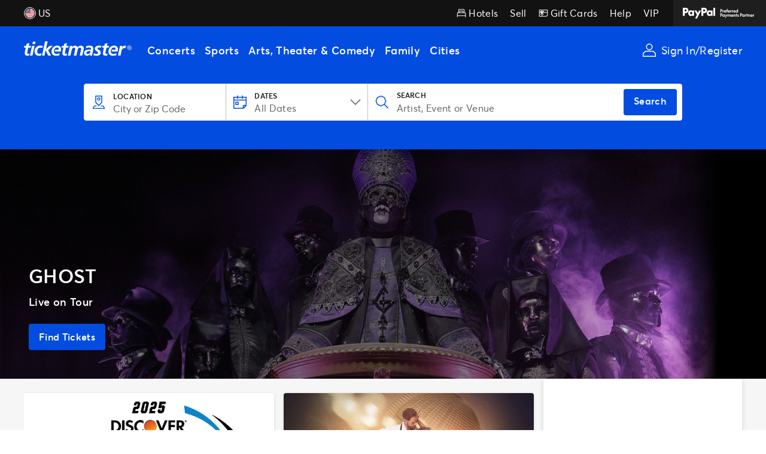

--- FILE ---
content_type: text/html; charset=utf-8
request_url: https://www.ticketmaster.com/?DB_OEM_ID=17300
body_size: 104202
content:
<!DOCTYPE html><html lang="en"><head><meta charSet="utf-8"/><meta name="viewport" content="width=device-width"/><title>Ticketmaster: Buy Verified Tickets for Concerts, Sports, Theater and Events</title><link rel="canonical" href="https://www.ticketmaster.com/"/><meta name="description" content="Buy and sell tickets online for concerts, sports, theater, family and other events near you from Ticketmaster."/><meta property="og:type" content="website"/><meta property="og:title" content="Ticketmaster: Buy Verified Tickets for Concerts, Sports, Theater and Events"/><meta property="og:description" content="Buy and sell tickets online for concerts, sports, theater, family and other events near you from Ticketmaster."/><meta property="og:url" content="https://www.ticketmaster.com/"/><meta property="og:site_name" content="Ticketmaster US"/><meta property="og:image" content=""/><meta property="og:image:width" content="720"/><meta property="og:image:height" content="405"/><meta name="twitter:card" content="summary_large_image"/><meta name="twitter:title" content="Ticketmaster: Buy Verified Tickets for Concerts, Sports, Theater and Events"/><meta name="twitter:description" content="Buy and sell tickets online for concerts, sports, theater, family and other events near you from Ticketmaster."/><meta name="twitter:image" content=""/><meta name="next-head-count" content="17"/><link rel="icon" href="//uk.tmconst.com/rc-a48d3ce0/images/favicon.ico" type="image/x-icon"/><link rel="shortcut icon" href="//uk.tmconst.com/rc-a48d3ce0/images/favicon.ico" type="image/x-icon"/><style>
  @font-face {
    font-weight: 900;
    font-family: 'Averta';
    font-style: normal;
    src: url(\/\/uk\.tmconst\.com\/rc-a48d3ce0\/fonts\/averta-black\.woff2) format('woff2'),
         url(\/\/uk\.tmconst\.com\/rc-a48d3ce0\/fonts\/averta-black\.woff) format('woff');
  }

  @font-face {
    font-weight: 800;
    font-family: 'Averta';
    font-style: normal;
    src: url(\/\/uk\.tmconst\.com\/rc-a48d3ce0\/fonts\/averta-extrabold\.woff2) format('woff2'),
         url(\/\/uk\.tmconst\.com\/rc-a48d3ce0\/fonts\/averta-extrabold\.woff) format('woff');
  }

  @font-face {
    font-weight: 700;
    font-family: 'Averta';
    font-style: normal;
    src: url(\/\/uk\.tmconst\.com\/rc-a48d3ce0\/fonts\/averta-bold\.woff2) format('woff2'),
         url(\/\/uk\.tmconst\.com\/rc-a48d3ce0\/fonts\/averta-bold\.woff) format('woff');
  }

  @font-face {
    font-weight: 600;
    font-family: 'Averta';
    font-style: normal;
    src: url(\/\/uk\.tmconst\.com\/rc-a48d3ce0\/fonts\/averta-semibold\.woff2) format('woff2'),
         url(\/\/uk\.tmconst\.com\/rc-a48d3ce0\/fonts\/averta-semibold\.woff) format('woff');
  }

  @font-face {
    font-weight: 400;
    font-family: 'Averta';
    font-style: normal;
    src: url(\/\/uk\.tmconst\.com\/rc-a48d3ce0\/fonts\/averta-regular\.woff2) format('woff2'),
         url(\/\/uk\.tmconst\.com\/rc-a48d3ce0\/fonts\/averta-regular\.woff) format('woff');
  }
  </style><script type="text/plain" src="/eps-mgr" async="" class="optanon-category-C0001 external-scripts"></script><script type="text/plain" async="" class="optanon-category-C0001 external-scripts">(function(w,d,s,l,i){w[l]=w[l]||[];w[l].push({'gtm.start':new Date().getTime(),event:'gtm.js'});var f=d.getElementsByTagName(s)[0],j=d.createElement(s),dl=l!='dataLayer'?'&l='+l:'';j.async=true;j.src='https://www.googletagmanager.com/gtm.js?id='+i+dl;f.parentNode.insertBefore(j,f);})(window,document,'script','dataLayer','GTM-K4QMLG');</script><script type="text/plain" src="https://www.googletagservices.com/tag/js/gpt.js" async="" class="optanon-category-C0004 external-scripts"></script><script type="text/plain" src="https://se.monetate.net/js/2/a-a1627c0e/p/ticketmaster.com/custom.js" async="" class="optanon-category-C0004 external-scripts"></script><script id=":Rmqm:" type="application/ld+json" data-nscript="beforeInteractive" crossorigin="anonymous">{"@context":"http://schema.org","@type":"WebSite","name":"Ticketmaster US","url":"https://www.ticketmaster.com/","potentialAction":{"@type":"SearchAction","target":"https://www.ticketmaster.com/search?q={search_term_string}","query-input":"required name=search_term_string"}}</script><script id=":R16qm:" type="application/ld+json" data-nscript="beforeInteractive" crossorigin="anonymous">{"@context":"http://schema.org","@type":"Organization","name":"Ticketmaster US","url":"https://www.ticketmaster.com/","logo":"https://uk.tmconst.com/rc-a48d3ce0/images/logo/ticketmaster_black.svg","sameAs":["http://facebook.com/Ticketmaster","http://twitter.com/ticketmaster","https://blog.ticketmaster.com/","https://www.youtube.com/Ticketmaster","http://instagram.com/ticketmaster"]}</script><script id="digitalData" data-nscript="beforeInteractive" crossorigin="anonymous">window.digitalData={"version":"0.1","page":{"pageInfo":{"destinationURL":"https://www.ticketmaster.com/?DB_OEM_ID=17300","platform":"iccp-discovery","isTestEntity":"0","domain":"TM_US","language":"en-us","environment":"production","publisher":"ticketmaster","publisherDivision":"US","pageChannel":"interest","pageVariant":"","pageName":"TM_US: iCCP Homepage","pageID":"TM_US: iCCP Homepage","pageType":"iCCP Homepage"},"attributes":{"modulesAvailable":""}},"pageInstanceID":"TM_US: iCCP Homepage"}</script><noscript data-n-css=""></noscript><script defer="" crossorigin="anonymous" nomodule="" src="//uk.tmconst.com/rc-a48d3ce0/_next/static/chunks/polyfills-42372ed130431b0a.js"></script><script src="//uk.tmconst.com/rc-a48d3ce0/_next/static/chunks/webpack-2f631df9f071af3d.js" defer="" crossorigin="anonymous"></script><script src="//uk.tmconst.com/rc-a48d3ce0/_next/static/chunks/framework-3bc9684f49160ebb.js" defer="" crossorigin="anonymous"></script><script src="//uk.tmconst.com/rc-a48d3ce0/_next/static/chunks/main-08314a483d10db4e.js" defer="" crossorigin="anonymous"></script><script src="//uk.tmconst.com/rc-a48d3ce0/_next/static/chunks/pages/_app-0795b862884e15de.js" defer="" crossorigin="anonymous"></script><script src="//uk.tmconst.com/rc-a48d3ce0/_next/static/chunks/4054-ca940dd6ef563708.js" defer="" crossorigin="anonymous"></script><script src="//uk.tmconst.com/rc-a48d3ce0/_next/static/chunks/5093-a2d2b7f5cadb105b.js" defer="" crossorigin="anonymous"></script><script src="//uk.tmconst.com/rc-a48d3ce0/_next/static/chunks/5647-9eb57827fc049467.js" defer="" crossorigin="anonymous"></script><script src="//uk.tmconst.com/rc-a48d3ce0/_next/static/chunks/762-301963bf52621338.js" defer="" crossorigin="anonymous"></script><script src="//uk.tmconst.com/rc-a48d3ce0/_next/static/chunks/5786-08a19b5d146184b1.js" defer="" crossorigin="anonymous"></script><script src="//uk.tmconst.com/rc-a48d3ce0/_next/static/chunks/2878-20501e2e77c738e6.js" defer="" crossorigin="anonymous"></script><script src="//uk.tmconst.com/rc-a48d3ce0/_next/static/chunks/9538-bc278c4a1b6f6a6e.js" defer="" crossorigin="anonymous"></script><script src="//uk.tmconst.com/rc-a48d3ce0/_next/static/chunks/6629-d0b405b20aea63b4.js" defer="" crossorigin="anonymous"></script><script src="//uk.tmconst.com/rc-a48d3ce0/_next/static/chunks/6465-ffac4c9641c4c61d.js" defer="" crossorigin="anonymous"></script><script src="//uk.tmconst.com/rc-a48d3ce0/_next/static/chunks/5904-a74418a4bc0f6a10.js" defer="" crossorigin="anonymous"></script><script src="//uk.tmconst.com/rc-a48d3ce0/_next/static/chunks/8450-bdd2edcfd15545c9.js" defer="" crossorigin="anonymous"></script><script src="//uk.tmconst.com/rc-a48d3ce0/_next/static/chunks/9287-e6b3f158b79a6bea.js" defer="" crossorigin="anonymous"></script><script src="//uk.tmconst.com/rc-a48d3ce0/_next/static/chunks/3935-ef29b8e004d31046.js" defer="" crossorigin="anonymous"></script><script src="//uk.tmconst.com/rc-a48d3ce0/_next/static/chunks/8902-b16c4c52770c1044.js" defer="" crossorigin="anonymous"></script><script src="//uk.tmconst.com/rc-a48d3ce0/_next/static/chunks/1422-9e4bf35dede8cd3b.js" defer="" crossorigin="anonymous"></script><script src="//uk.tmconst.com/rc-a48d3ce0/_next/static/chunks/7423-d8463eb36fb5f0f0.js" defer="" crossorigin="anonymous"></script><script src="//uk.tmconst.com/rc-a48d3ce0/_next/static/chunks/2767-2c85e2c24bfdcf93.js" defer="" crossorigin="anonymous"></script><script src="//uk.tmconst.com/rc-a48d3ce0/_next/static/chunks/6083-a1867759e8528d57.js" defer="" crossorigin="anonymous"></script><script src="//uk.tmconst.com/rc-a48d3ce0/_next/static/chunks/3469-5898d9f9afb96c38.js" defer="" crossorigin="anonymous"></script><script src="//uk.tmconst.com/rc-a48d3ce0/_next/static/chunks/6876-e496e1439c3aa444.js" defer="" crossorigin="anonymous"></script><script src="//uk.tmconst.com/rc-a48d3ce0/_next/static/chunks/5288-4fea31abce5aad98.js" defer="" crossorigin="anonymous"></script><script src="//uk.tmconst.com/rc-a48d3ce0/_next/static/chunks/6586-ed7bfdde41a1a8b4.js" defer="" crossorigin="anonymous"></script><script src="//uk.tmconst.com/rc-a48d3ce0/_next/static/chunks/3979-21b13545449fc353.js" defer="" crossorigin="anonymous"></script><script src="//uk.tmconst.com/rc-a48d3ce0/_next/static/chunks/6991-d2704f46c67c2129.js" defer="" crossorigin="anonymous"></script><script src="//uk.tmconst.com/rc-a48d3ce0/_next/static/chunks/2517-61901ece0a7c88c9.js" defer="" crossorigin="anonymous"></script><script src="//uk.tmconst.com/rc-a48d3ce0/_next/static/chunks/4083-385871fba75408be.js" defer="" crossorigin="anonymous"></script><script src="//uk.tmconst.com/rc-a48d3ce0/_next/static/chunks/1374-4a047157222c3dcd.js" defer="" crossorigin="anonymous"></script><script src="//uk.tmconst.com/rc-a48d3ce0/_next/static/chunks/3-ab55d3546886b53e.js" defer="" crossorigin="anonymous"></script><script src="//uk.tmconst.com/rc-a48d3ce0/_next/static/chunks/pages/index-877b0286eee61904.js" defer="" crossorigin="anonymous"></script><script src="//uk.tmconst.com/rc-a48d3ce0/_next/static/fBTZT3z-BUVpPQatpDBxa/_buildManifest.js" defer="" crossorigin="anonymous"></script><script src="//uk.tmconst.com/rc-a48d3ce0/_next/static/fBTZT3z-BUVpPQatpDBxa/_ssgManifest.js" defer="" crossorigin="anonymous"></script><style data-styled="" data-styled-version="5.3.11">.ckLyyv{display:inline-block;-webkit-flex-shrink:0;-ms-flex-negative:0;flex-shrink:0;vertical-align:middle;-webkit-transition:-webkit-transform 0.2s ease-out;-webkit-transition:transform 0.2s ease-out;transition:transform 0.2s ease-out;fill:currentColor;}/*!sc*/
.hNajXU{display:inline-block;-webkit-flex-shrink:0;-ms-flex-negative:0;flex-shrink:0;vertical-align:middle;-webkit-transition:-webkit-transform 0.2s ease-out;-webkit-transition:transform 0.2s ease-out;transition:transform 0.2s ease-out;fill:#024ddf;}/*!sc*/
.hsRbmG{display:inline-block;-webkit-flex-shrink:0;-ms-flex-negative:0;flex-shrink:0;vertical-align:middle;-webkit-transition:-webkit-transform 0.2s ease-out;-webkit-transition:transform 0.2s ease-out;transition:transform 0.2s ease-out;fill:#646464;}/*!sc*/
data-styled.g1[id="BaseSvg-sc-yh8lnd-0"]{content:"ckLyyv,hNajXU,hsRbmG,"}/*!sc*/
.cmIqaX{margin:initial;padding:initial;border:0;color:inherit;font-weight:inherit;font-size:inherit;font-family:inherit;line-height:inherit;-webkit-letter-spacing:inherit;-moz-letter-spacing:inherit;-ms-letter-spacing:inherit;letter-spacing:inherit;text-align:inherit;text-transform:inherit;background-color:transparent;border-color:#024ddf;color:#024ddf;background-color:transparent;position:relative;display:inline-block;width:100%;min-height:44px;padding:8px 16px;border-style:solid;border-width:1px;border-radius:4px;font-weight:600;font-size:16px;line-height:1.4;white-space:nowrap;text-align:center;-webkit-text-wrap:auto;text-wrap:auto;-webkit-transition:background-color 0.2s;transition:background-color 0.2s;}/*!sc*/
@supports (text-wrap:pretty){.cmIqaX{text-wrap:pretty;}}/*!sc*/
.cmIqaX:disabled{border-color:#949494;color:#949494;background-color:transparent;cursor:not-allowed;}/*!sc*/
.cmIqaX:not(:disabled){cursor:pointer;}/*!sc*/
.cmIqaX:focus{outline-offset:4px;}/*!sc*/
.cmIqaX:not(:disabled):hover{border-color:#0139a7;color:#ffffff;background-color:#0139a7;}/*!sc*/
.cmIqaX:not(:disabled):active{border-color:#012e85;background-color:#012e85;}/*!sc*/
.dSTFtM{margin:initial;padding:initial;border:0;color:inherit;font-weight:inherit;font-size:inherit;font-family:inherit;line-height:inherit;-webkit-letter-spacing:inherit;-moz-letter-spacing:inherit;-ms-letter-spacing:inherit;letter-spacing:inherit;text-align:inherit;text-transform:inherit;background-color:transparent;border-color:transparent;color:#ffffff;background-color:#024ddf;position:relative;display:inline-block;width:auto;min-height:44px;padding:8px 16px;border-style:solid;border-width:1px;border-radius:4px;font-weight:600;font-size:16px;line-height:1.4;white-space:nowrap;text-align:center;-webkit-text-wrap:auto;text-wrap:auto;-webkit-transition:background-color 0.2s;transition:background-color 0.2s;}/*!sc*/
@supports (text-wrap:pretty){.dSTFtM{text-wrap:pretty;}}/*!sc*/
.dSTFtM:disabled{border-color:#ebebeb;color:#949494;background-color:#ebebeb;cursor:not-allowed;}/*!sc*/
.dSTFtM:not(:disabled){cursor:pointer;}/*!sc*/
.dSTFtM:focus{outline-offset:4px;}/*!sc*/
.dSTFtM:not(:disabled):hover{border-color:#0139a7;color:#ffffff;background-color:#0139a7;}/*!sc*/
.dSTFtM:not(:disabled):active{border-color:#012e85;background-color:#012e85;}/*!sc*/
data-styled.g210[id="indexstyles__StyledButton-sc-83qv1q-0"]{content:"cmIqaX,dSTFtM,"}/*!sc*/
.hJuAcy{display:-webkit-box;display:-webkit-flex;display:-ms-flexbox;display:flex;gap:8px;-webkit-align-items:center;-webkit-box-align:center;-ms-flex-align:center;align-items:center;-webkit-box-pack:center;-webkit-justify-content:center;-ms-flex-pack:center;justify-content:center;visibility:visible;}/*!sc*/
data-styled.g211[id="indexstyles__FlexWrapper-sc-83qv1q-1"]{content:"hJuAcy,"}/*!sc*/
.cnIixL{position:relative;display:-webkit-box;display:-webkit-flex;display:-ms-flexbox;display:flex;-webkit-align-items:center;-webkit-box-align:center;-ms-flex-align:center;align-items:center;-webkit-box-pack:center;-webkit-justify-content:center;-ms-flex-pack:center;justify-content:center;width:24px;height:24px;color:#ffffff;}/*!sc*/
.cnIixL::before{position:absolute;display:block;width:100%;height:100%;border-color:#ffffff;border-style:solid;border-width:calc(24px / 10);border-inline-start-color:rgba(255,255,255,0.25);border-radius:50%;-webkit-animation:iOtnio 0.75s linear infinite !important;animation:iOtnio 0.75s linear infinite !important;content:"";}/*!sc*/
data-styled.g213[id="Spinner__AnimatedSpinner-sc-337kba-0"]{content:"cnIixL,"}/*!sc*/
.lmhoCy{border:0;-webkit-clip:rect(0 0 0 0);clip:rect(0 0 0 0);height:1px;margin:-1px;overflow:hidden;padding:0;position:absolute;white-space:nowrap;width:1px;}/*!sc*/
data-styled.g214[id="VisuallyHidden-sc-8buqks-0"]{content:"lmhoCy,"}/*!sc*/
.kMaRcL{margin:0;padding:0;border:0;}/*!sc*/
.kMaRcL:disabled{opacity:0.5;}/*!sc*/
data-styled.g222[id="indexstyles__InputField-sc-ruvmzp-0"]{content:"kMaRcL,"}/*!sc*/
.cxfaUf{font-size:var(--etna-font-size,14px);line-height:var(--etna-line-height,18px);-webkit-letter-spacing:0.02em;-moz-letter-spacing:0.02em;-ms-letter-spacing:0.02em;letter-spacing:0.02em;font-weight:400;display:block;color:#646464;}/*!sc*/
data-styled.g223[id="indexstyles__Label-sc-ruvmzp-1"]{content:"cxfaUf,"}/*!sc*/
.bfoUkd{position:relative;margin-top:0;}/*!sc*/
data-styled.g224[id="indexstyles__Row-sc-ruvmzp-2"]{content:"bfoUkd,"}/*!sc*/
.dlfnWm{margin:0;padding:0;border:0;color:inherit;font-size:inherit;font-family:inherit;background-color:transparent;width:100%;border-style:solid;border-width:1px;border-radius:2px;background-color:#ffffff;-webkit-appearance:none;-moz-appearance:none;appearance:none;height:44px;padding-inline-end:16px;padding-inline-start:16px;border-color:#949494;}/*!sc*/
.dlfnWm:disabled{border-color:#bfbfbf;color:#949494;background-color:#ebebeb;}/*!sc*/
.dlfnWm:focus,.dlfnWm:focus-visible{outline-width:2px;outline-style:solid;outline-color:#024ddf;outline-offset:2px;outline-offset:-2px;}/*!sc*/
.dlfnWm::-webkit-input-placeholder{color:#646464;}/*!sc*/
.dlfnWm::-moz-placeholder{color:#646464;}/*!sc*/
.dlfnWm:-ms-input-placeholder{color:#646464;}/*!sc*/
.dlfnWm::placeholder{color:#646464;}/*!sc*/
.dlfnWm:-moz-read-only{border-color:#bfbfbf;color:#949494;background-color:#ebebeb;}/*!sc*/
.dlfnWm:read-only{border-color:#bfbfbf;color:#949494;background-color:#ebebeb;}/*!sc*/
.dlfnWm:hover:not(:disabled):not(:-moz-read-only){border-color:#024ddf;}/*!sc*/
.dlfnWm:hover:not(:disabled):not(:read-only){border-color:#024ddf;}/*!sc*/
.indexstyles__StartIcon-sc-ruvmzp-4 ~ .indexstyles__Input-sc-ruvmzp-6{padding-inline-start:48px;}/*!sc*/
data-styled.g228[id="indexstyles__Input-sc-ruvmzp-6"]{content:"dlfnWm,"}/*!sc*/
.jyRnZr{margin:initial;padding:initial;border:0;color:inherit;font-weight:inherit;font-size:inherit;font-family:inherit;line-height:inherit;-webkit-letter-spacing:inherit;-moz-letter-spacing:inherit;-ms-letter-spacing:inherit;letter-spacing:inherit;text-align:inherit;text-transform:inherit;background-color:transparent;display:-webkit-box;display:-webkit-flex;display:-ms-flexbox;display:flex;-webkit-align-items:center;-webkit-box-align:center;-ms-flex-align:center;align-items:center;-webkit-box-pack:center;-webkit-justify-content:center;-ms-flex-pack:center;justify-content:center;width:44px;height:44px;}/*!sc*/
data-styled.g255[id="IconButton__Button-sc-19baojp-0"]{content:"jyRnZr,"}/*!sc*/
.fsEShp{margin:initial;padding:initial;border:0;color:inherit;font-weight:inherit;font-size:inherit;font-family:inherit;line-height:inherit;-webkit-letter-spacing:inherit;-moz-letter-spacing:inherit;-ms-letter-spacing:inherit;letter-spacing:inherit;text-align:inherit;text-transform:inherit;background-color:transparent;color:#ffffff;-webkit-text-decoration:underline;text-decoration:underline;cursor:pointer;}/*!sc*/
.fsEShp:hover,.fsEShp:focus{color:#bfbfbf;}/*!sc*/
.coVzbU{margin:initial;padding:initial;border:0;color:inherit;font-weight:inherit;font-size:inherit;font-family:inherit;line-height:inherit;-webkit-letter-spacing:inherit;-moz-letter-spacing:inherit;-ms-letter-spacing:inherit;letter-spacing:inherit;text-align:inherit;text-transform:inherit;background-color:transparent;color:#024ddf;-webkit-text-decoration:underline;text-decoration:underline;cursor:pointer;}/*!sc*/
.coVzbU:hover,.coVzbU:focus{color:#0139a7;}/*!sc*/
data-styled.g285[id="Link__StyledLink-sc-pudy0l-0"]{content:"fsEShp,coVzbU,"}/*!sc*/
.jbsZEO{display:-webkit-box;display:-webkit-flex;display:-ms-flexbox;display:flex;-webkit-flex-direction:column;-ms-flex-direction:column;flex-direction:column;-webkit-align-items:center;-webkit-box-align:center;-ms-flex-align:center;align-items:center;}/*!sc*/
data-styled.g286[id="LoadingSpinner__Container-sc-1aovhdo-0"]{content:"jbsZEO,"}/*!sc*/
.VXCbL{width:100%;height:25px;background-color:#f6f6f6;-webkit-animation:2s 900ms ease-in-out infinite iAFpuF;animation:2s 900ms ease-in-out infinite iAFpuF;}/*!sc*/
data-styled.g379[id="Skeleton__Shimmer-sc-112e39k-0"]{content:"VXCbL,"}/*!sc*/
.ekOJfs{margin:0;padding:0;list-style:none;}/*!sc*/
data-styled.g439[id="UnstyledList-sc-ix96mm-0"]{content:"ekOJfs,"}/*!sc*/
*,*::before,*::after{box-sizing:inherit;}/*!sc*/
html{box-sizing:border-box;height:100%;line-height:1.4;-webkit-scroll-behavior:smooth;-moz-scroll-behavior:smooth;-ms-scroll-behavior:smooth;scroll-behavior:smooth;--mauna-font-size-number:44;--everest-font-size-number:32;--kilimanjaro-font-size-number:24;--matterhorn-font-size-number:24;--vinson-font-size-number:22;--blanc-font-size-number:18;--fiji-font-size-number:18;--rainier-font-size-number:16;--boising-font-size-number:16;--etna-font-size-number:14;--nevis-font-size-number:14;--snowdon-font-size-number:12;--mauna-font-size:44px;--everest-font-size:32px;--kilimanjaro-font-size:24px;--matterhorn-font-size:24px;--vinson-font-size:22px;--blanc-font-size:18px;--fiji-font-size:18px;--rainier-font-size:16px;--boising-font-size:16px;--etna-font-size:14px;--nevis-font-size:14px;--snowdon-font-size:12px;--mauna-line-height:44px;--everest-line-height:32px;--kilimanjaro-line-height:26px;--matterhorn-line-height:30px;--vinson-line-height:24px;--blanc-line-height:22px;--fiji-line-height:26px;--rainier-line-height:22px;--boising-line-height:22px;--etna-line-height:18px;--nevis-line-height:18px;--snowdon-line-height:20px;}/*!sc*/
@media (min-width:900px){html{--mauna-font-size-number:54;--everest-font-size-number:44;--kilimanjaro-font-size-number:32;--matterhorn-font-size-number:28;--vinson-font-size-number:24;--blanc-font-size-number:20;--fiji-font-size-number:18;--rainier-font-size-number:16;--boising-font-size-number:16;--etna-font-size-number:14;--nevis-font-size-number:14;--snowdon-font-size-number:12;--mauna-font-size:54px;--everest-font-size:44px;--kilimanjaro-font-size:32px;--matterhorn-font-size:28px;--vinson-font-size:24px;--blanc-font-size:20px;--fiji-font-size:18px;--rainier-font-size:16px;--boising-font-size:16px;--etna-font-size:14px;--nevis-font-size:14px;--snowdon-font-size:12px;--mauna-line-height:44px;--everest-line-height:44px;--kilimanjaro-line-height:34px;--matterhorn-line-height:34px;--vinson-line-height:28px;--blanc-line-height:24px;--fiji-line-height:26px;--rainier-line-height:24px;--boising-line-height:24px;--etna-line-height:20px;--nevis-line-height:20px;--snowdon-line-height:20px;}}/*!sc*/
html[data-embedded="true"]{-webkit-scroll-behavior:auto;-moz-scroll-behavior:auto;-ms-scroll-behavior:auto;scroll-behavior:auto;}/*!sc*/
input,select,textarea{font-family:inherit;}/*!sc*/
body{font-size:var(--rainier-font-size,16px);line-height:var(--rainier-line-height,22px);-webkit-letter-spacing:0.02em;-moz-letter-spacing:0.02em;-ms-letter-spacing:0.02em;letter-spacing:0.02em;font-weight:400;width:100%;height:100%;margin:0;color:#121212;font-family:'Averta',helvetica,arial,sans-serif;line-height:1.4;-webkit-text-size-adjust:none;-webkit-font-smoothing:antialiased;}/*!sc*/
#__next,#page{min-height:100%;isolation:isolate;}/*!sc*/
p{margin:0 0 1em;}/*!sc*/
button{font-family:inherit;}/*!sc*/
@media (prefers-reduced-motion:reduce){*{-webkit-transition-duration:0.01ms !important;transition-duration:0.01ms !important;-webkit-animation-duration:0.01ms !important;animation-duration:0.01ms !important;-webkit-animation-iteration-count:1 !important;animation-iteration-count:1 !important;-webkit-scroll-behavior:auto !important;-moz-scroll-behavior:auto !important;-ms-scroll-behavior:auto !important;scroll-behavior:auto !important;}}/*!sc*/
data-styled.g440[id="sc-global-dUkwlJ1"]{content:"sc-global-dUkwlJ1,"}/*!sc*/
.dxxQgC{font-size:var(--etna-font-size,14px);line-height:var(--etna-line-height,18px);-webkit-letter-spacing:0.02em;-moz-letter-spacing:0.02em;-ms-letter-spacing:0.02em;letter-spacing:0.02em;font-weight:400;}/*!sc*/
data-styled.g514[id="sc-b40ad97a-0"]{content:"dxxQgC,"}/*!sc*/
.kLGiOA[id]{color:#ffffff;background-color:#121212;--gds-side-panel-border-color:rgba(255,255,255,0.2);}/*!sc*/
.kLGiOA div{-ms-overflow-style:none;-webkit-scrollbar-width:none;-moz-scrollbar-width:none;-ms-scrollbar-width:none;scrollbar-width:none;}/*!sc*/
.kLGiOA div::-webkit-scrollbar{display:none;}/*!sc*/
data-styled.g524[id="sc-ac7380a7-0"]{content:"kLGiOA,"}/*!sc*/
.gkMgLG{color:#ffffff;}/*!sc*/
.gkMgLG:focus-visible,.gkMgLG:hover{background-image:linear-gradient( to bottom,rgba(0,0,0,0.1),rgba(0,0,0,0.175) );outline-offset:-4px;}/*!sc*/
data-styled.g545[id="sc-5b504bec-0"]{content:"gkMgLG,"}/*!sc*/
.fkDaRG{display:inline-block;-webkit-flex-shrink:0;-ms-flex-negative:0;flex-shrink:0;width:24px;height:24px;vertical-align:middle;fill:currentColor;}/*!sc*/
data-styled.g550[id="sc-7cc70ad4-0"]{content:"fkDaRG,"}/*!sc*/
.jiCIXl{margin-left:-10px;display:-webkit-box;display:-webkit-flex;display:-ms-flexbox;display:flex;-webkit-flex-shrink:0;-ms-flex-negative:0;flex-shrink:0;}/*!sc*/
data-styled.g566[id="sc-fc75cc60-0"]{content:"jiCIXl,"}/*!sc*/
.dRYGET{margin:initial;padding:initial;border:0;color:inherit;font-weight:inherit;font-size:inherit;font-family:inherit;line-height:inherit;-webkit-letter-spacing:inherit;-moz-letter-spacing:inherit;-ms-letter-spacing:inherit;letter-spacing:inherit;text-align:inherit;text-transform:inherit;background-color:transparent;display:-webkit-box;display:-webkit-flex;display:-ms-flexbox;display:flex;-webkit-align-items:center;-webkit-box-align:center;-ms-flex-align:center;align-items:center;margin:0;padding:10px;color:#ffffff;cursor:pointer;}/*!sc*/
.dRYGET:hover,.dRYGET:focus{-webkit-text-decoration:underline;text-decoration:underline;}/*!sc*/
.dRYGET:focus{background-image:linear-gradient( to bottom,rgba(255,255,255,0.1),rgba(255,255,255,0.175) );}/*!sc*/
data-styled.g568[id="sc-fc75cc60-2"]{content:"dRYGET,"}/*!sc*/
.lbOkgz{width:20px;height:20px;margin-right:4px;padding:1px;border:1px solid #fff;border-radius:50%;}/*!sc*/
data-styled.g571[id="sc-fc75cc60-5"]{content:"lbOkgz,"}/*!sc*/
.dtOPnC{position:relative;z-index:2;display:none;padding:8px 16px;border:1px solid #ffb932;color:#ffffff;text-align:center;background-color:#121212;}/*!sc*/
@media all and (-ms-high-contrast:none),(-ms-high-contrast:active){.dtOPnC{display:block;}}/*!sc*/
@media (min-width:900px){.dtOPnC{padding-right:40px;padding-left:40px;}}/*!sc*/
data-styled.g607[id="sc-18a6d21e-0"]{content:"dtOPnC,"}/*!sc*/
.djaKzl{position:relative;height:0;}/*!sc*/
data-styled.g620[id="sc-81ba74d3-0"]{content:"djaKzl,"}/*!sc*/
.lnmsXI{position:fixed;top:0;left:50%;z-index:10;margin-top:1rem;padding:1rem;text-align:center;-webkit-text-decoration:none;text-decoration:none;background-color:#ffffff;-webkit-transform:translateX(-50%);-ms-transform:translateX(-50%);transform:translateX(-50%);}/*!sc*/
.lnmsXI:not(:focus):not(:active){border:0;-webkit-clip:rect(0 0 0 0);clip:rect(0 0 0 0);height:1px;margin:-1px;overflow:hidden;padding:0;position:absolute;white-space:nowrap;width:1px;}/*!sc*/
data-styled.g621[id="sc-81ba74d3-1"]{content:"lnmsXI,"}/*!sc*/
.ezUZrg{height:inherit;margin-bottom:16px;padding-top:16px;border-radius:4px;background-color:#ffffff;box-shadow:0px 3px 12px 0px rgba(18,18,18,0.18);}/*!sc*/
@media (min-width:900px){.ezUZrg{margin:0;border-radius:0px;background-color:transparent;box-shadow:none;}}/*!sc*/
data-styled.g622[id="sc-b41d3081-0"]{content:"ezUZrg,"}/*!sc*/
@media (min-width:900px){.jRETWP{position:static;top:48px;}}/*!sc*/
data-styled.g623[id="sc-b41d3081-1"]{content:"jRETWP,"}/*!sc*/
.eyUXeF{font-size:var(--etna-font-size,14px);line-height:var(--etna-line-height,18px);-webkit-letter-spacing:0.02em;-moz-letter-spacing:0.02em;-ms-letter-spacing:0.02em;letter-spacing:0.02em;font-weight:400;display:-webkit-box;display:-webkit-flex;display:-ms-flexbox;display:flex;-webkit-align-items:center;-webkit-box-align:center;-ms-flex-align:center;align-items:center;-webkit-box-pack:center;-webkit-justify-content:center;-ms-flex-pack:center;justify-content:center;padding:4px 0 8px;}/*!sc*/
data-styled.g624[id="sc-b41d3081-2"]{content:"eyUXeF,"}/*!sc*/
.kImqpm{display:-webkit-box;display:-webkit-flex;display:-ms-flexbox;display:flex;-webkit-box-pack:center;-webkit-justify-content:center;-ms-flex-pack:center;justify-content:center;min-width:273px;min-height:250px;overflow:hidden;}/*!sc*/
@media (min-width:720px){.kImqpm{min-height:90px;}}/*!sc*/
@media (min-width:900px){.kImqpm{min-height:250px;}}/*!sc*/
data-styled.g625[id="sc-b41d3081-3"]{content:"kImqpm,"}/*!sc*/
.gclZmP{position:relative;z-index:5;}/*!sc*/
data-styled.g780[id="sc-c784a57-0"]{content:"gclZmP,"}/*!sc*/
.hQYDiU{position:relative;width:100%;padding-bottom:56.25%;border-radius:2px;overflow:hidden;background-color:#ffffff;background-image:none;background-position:top left;background-size:100%;box-shadow:0px 1px 4px 0px rgba(18,18,18,0.15);}/*!sc*/
.LvSRV{position:relative;width:100%;padding-bottom:53.7%;border-radius:2px;overflow:hidden;background-color:#ffffff;background-image:none;background-position:top left;background-size:100%;box-shadow:0px 1px 4px 0px rgba(18,18,18,0.15);}/*!sc*/
.jZzXnM{position:relative;width:100%;padding-bottom:56.25%;border-radius:2px;overflow:hidden;background-color:inherit;background-image:url(https://prismic-images.tmol.io/ticketmaster-tm-global/aD4MOrh8WN-LVf5O_what-to-see-substack.png?auto=format,compress&rect=0,0,1024,575&w=308&h=173?height=1&quality=1&auto=webp);background-position:top left;background-size:100%;box-shadow:0px 1px 4px 0px rgba(18,18,18,0.15);}/*!sc*/
.kHrBMH{position:relative;width:100%;padding-bottom:56.25%;border-radius:2px;overflow:hidden;background-color:inherit;background-image:url(https://prismic-images.tmol.io/ticketmaster-tm-global/aMsgR2GNHVfTPVwj_broadway-shows-2025-nyc-fall.png?auto=format,compress&rect=0,0,1024,575&w=308&h=173?height=1&quality=1&auto=webp);background-position:top left;background-size:100%;box-shadow:0px 1px 4px 0px rgba(18,18,18,0.15);}/*!sc*/
.cBfdqw{position:relative;width:100%;padding-bottom:56.25%;border-radius:2px;overflow:hidden;background-color:inherit;background-image:url(https://prismic-images.tmol.io/ticketmaster-tm-global/aMsizmGNHVfTPVxb_image-50-.png?auto=format,compress&rect=0,0,1024,575&w=308&h=173?height=1&quality=1&auto=webp);background-position:top left;background-size:100%;box-shadow:0px 1px 4px 0px rgba(18,18,18,0.15);}/*!sc*/
.hdpjv{position:relative;width:100%;padding-bottom:56.25%;border-radius:2px;overflow:hidden;background-color:inherit;background-image:url(https://prismic-images.tmol.io/ticketmaster-tm-global/aQ5gD7pReVYa4QYD_nba-kids-games.png?auto=format,compress&rect=0,0,1024,575&w=308&h=173?height=1&quality=1&auto=webp);background-position:top left;background-size:100%;box-shadow:0px 1px 4px 0px rgba(18,18,18,0.15);}/*!sc*/
.fShXML{position:relative;width:100%;padding-bottom:56.25%;border-radius:2px;overflow:hidden;background-color:inherit;background-image:url(https://prismic-images.tmol.io/ticketmaster-tm-global/aQ5gYrpReVYa4QYI_ticketmaster-queue.png?auto=format,compress&rect=0,0,1024,575&w=308&h=173?height=1&quality=1&auto=webp);background-position:top left;background-size:100%;box-shadow:0px 1px 4px 0px rgba(18,18,18,0.15);}/*!sc*/
.iYKSVg{position:relative;width:100%;padding-bottom:56.25%;border-radius:2px;overflow:hidden;background-color:inherit;background-image:url(https://prismic-images.tmol.io/ticketmaster-tm-global/aQ5gs7pReVYa4QYL_holiday-sports-schedule-1024x576-1-.jpg?auto=format,compress&rect=0,0,1024,575&w=308&h=173?height=1&quality=1&auto=webp);background-position:top left;background-size:100%;box-shadow:0px 1px 4px 0px rgba(18,18,18,0.15);}/*!sc*/
.iRSiTL{position:relative;width:100%;padding-bottom:56.25%;border-radius:2px;overflow:hidden;background-color:inherit;background-image:url(https://prismic-images.tmol.io/ticketmaster-tm-global/aebede6e-b181-48ee-a5db-70392cb03402_TM+Travel_Ad+Unit_300x168.75_2B.png?auto=compress,format&rect=0,0,300,169&w=300&h=169?height=1&quality=1&auto=webp);background-position:top left;background-size:100%;box-shadow:0px 1px 4px 0px rgba(18,18,18,0.15);}/*!sc*/
.fYtJig{position:relative;width:100%;padding-bottom:56.25%;border-radius:2px;overflow:hidden;background-color:inherit;background-image:url(https://prismic-images.tmol.io/ticketmaster-tm-global/f0113677-a22e-4487-8d62-72fd2c95d97c_Discovery-Ticket-Deals-Tile.jpg?auto=format,compress&rect=2,0,2045,1152&w=300&h=169?height=1&quality=1&auto=webp);background-position:top left;background-size:100%;box-shadow:0px 1px 4px 0px rgba(18,18,18,0.15);}/*!sc*/
.gjXbik{position:relative;width:100%;padding-bottom:56.25%;border-radius:2px;overflow:hidden;background-color:inherit;background-image:url(https://prismic-images.tmol.io/ticketmaster-tm-global/aEihoLNJEFaPX2D2_VIPHomepage.jpg?auto=format,compress&rect=1,0,343,193&w=300&h=169?height=1&quality=1&auto=webp);background-position:top left;background-size:100%;box-shadow:0px 1px 4px 0px rgba(18,18,18,0.15);}/*!sc*/
.jOCZex{position:relative;width:100%;padding-bottom:56.25%;border-radius:2px;overflow:hidden;background-color:inherit;background-image:url(https://prismic-images.tmol.io/ticketmaster-tm-global/aNLahZ5xUNkB1CCO_SellFeatureTitle.jpg?auto=format,compress&rect=1,0,719,405&w=300&h=169?height=1&quality=1&auto=webp);background-position:top left;background-size:100%;box-shadow:0px 1px 4px 0px rgba(18,18,18,0.15);}/*!sc*/
data-styled.g956[id="sc-216eb795-0"]{content:"hQYDiU,LvSRV,jZzXnM,kHrBMH,cBfdqw,hdpjv,fShXML,iYKSVg,iRSiTL,fYtJig,gjXbik,jOCZex,"}/*!sc*/
.LWVXg{display:block;height:100%;padding:0 12px;color:#121212;-webkit-text-decoration:none;text-decoration:none;}/*!sc*/
.LWVXg:hover,.LWVXg:focus{color:inherit;outline-offset:-1px;}/*!sc*/
data-styled.g958[id="sc-dc560a96-0"]{content:"LWVXg,"}/*!sc*/
.dTbxnb{position:relative;margin:0 -12px;border-radius:4px;overflow:hidden;box-shadow:0px 1px 4px 0px rgba(18,18,18,0.15);-webkit-transition:box-shadow 0.4s cubic-bezier(.1,.85,.25,1);transition:box-shadow 0.4s cubic-bezier(.1,.85,.25,1);}/*!sc*/
.dTbxnb::before{background-color:#024ddf;background-image:linear-gradient(90deg,#4675e8,#024ddf);position:absolute;top:0;right:0;z-index:1;display:block;width:100%;height:100%;opacity:0;-webkit-transition:opacity 0.4s cubic-bezier(.1,.85,.25,1);transition:opacity 0.4s cubic-bezier(.1,.85,.25,1);content:'';}/*!sc*/
.dTbxnb::after{background-color:#024ddf;background-image:linear-gradient(180deg,#4675e8,#024ddf);position:absolute;top:0;right:0;display:block;width:32px;height:100%;border-radius:0 4px 4px 0;opacity:0;-webkit-transition:opacity 0.4s cubic-bezier(.1,.85,.25,1);transition:opacity 0.4s cubic-bezier(.1,.85,.25,1);content:'';}/*!sc*/
.sc-dc560a96-0:hover .sc-dc560a96-1,.sc-dc560a96-0:focus .dTbxnb{box-shadow:0px 8px 20px 0px rgba(0,0,0,0.35);}/*!sc*/
.sc-dc560a96-0:hover .sc-dc560a96-1::after,.sc-dc560a96-0:focus .dTbxnb::after{opacity:1;}/*!sc*/
.sc-dc560a96-0:hover .sc-dc560a96-1::before,.sc-dc560a96-0:focus .dTbxnb::before{opacity:0.4;}/*!sc*/
data-styled.g959[id="sc-dc560a96-1"]{content:"dTbxnb,"}/*!sc*/
.jcHoyb{position:absolute;top:50%;right:4px;z-index:1;margin-top:-12px;-webkit-transform:rotate(-90deg);-ms-transform:rotate(-90deg);transform:rotate(-90deg);opacity:0;-webkit-transition:opacity 0.4s cubic-bezier(.1,.85,.25,1);transition:opacity 0.4s cubic-bezier(.1,.85,.25,1);fill:#ffffff;}/*!sc*/
.sc-dc560a96-0:hover .sc-dc560a96-2,.sc-dc560a96-0:focus .jcHoyb{opacity:1;}/*!sc*/
data-styled.g960[id="sc-dc560a96-2"]{content:"jcHoyb,"}/*!sc*/
.jDHYod{font-size:var(--etna-font-size,14px);line-height:var(--etna-line-height,18px);-webkit-letter-spacing:0.02em;-moz-letter-spacing:0.02em;-ms-letter-spacing:0.02em;letter-spacing:0.02em;font-weight:400;display:block;margin-top:8px;color:#646464;}/*!sc*/
data-styled.g961[id="sc-dc560a96-3"]{content:"jDHYod,"}/*!sc*/
.kDDIK{font-weight:600;font-size:var(--fiji-font-size,18px);line-height:var(--fiji-line-height,26px);-webkit-letter-spacing:0.02em;-moz-letter-spacing:0.02em;-ms-letter-spacing:0.02em;letter-spacing:0.02em;margin-top:8px;}/*!sc*/
.sc-dc560a96-0:hover .sc-dc560a96-4,.sc-dc560a96-0:focus .kDDIK{color:#0139a7;-webkit-text-decoration:underline;text-decoration:underline;}/*!sc*/
.laPBXC{font-weight:600;font-size:var(--fiji-font-size,18px);line-height:var(--fiji-line-height,26px);-webkit-letter-spacing:0.02em;-moz-letter-spacing:0.02em;-ms-letter-spacing:0.02em;letter-spacing:0.02em;display:-webkit-box;overflow:hidden;-webkit-line-clamp:2;-webkit-box-orient:vertical;margin-top:8px;}/*!sc*/
.sc-dc560a96-0:hover .sc-dc560a96-4,.sc-dc560a96-0:focus .laPBXC{color:#0139a7;-webkit-text-decoration:underline;text-decoration:underline;}/*!sc*/
data-styled.g962[id="sc-dc560a96-4"]{content:"kDDIK,laPBXC,"}/*!sc*/
.kcqyfQ{margin-top:8px;color:#121212;font-size:var(--etna-font-size,14px);line-height:var(--etna-line-height,18px);-webkit-letter-spacing:0.02em;-moz-letter-spacing:0.02em;-ms-letter-spacing:0.02em;letter-spacing:0.02em;font-weight:400;}/*!sc*/
.cdsSDA{display:-webkit-box;overflow:hidden;-webkit-line-clamp:4;-webkit-box-orient:vertical;margin-top:8px;color:#646464;font-size:var(--rainier-font-size,16px);line-height:var(--rainier-line-height,22px);-webkit-letter-spacing:0.02em;-moz-letter-spacing:0.02em;-ms-letter-spacing:0.02em;letter-spacing:0.02em;font-weight:400;}/*!sc*/
data-styled.g963[id="sc-dc560a96-5"]{content:"kcqyfQ,cdsSDA,"}/*!sc*/
.dTSGUC{font-weight:600;font-size:var(--snowdon-font-size,12px);line-height:var(--snowdon-line-height,20px);-webkit-letter-spacing:0.02em;-moz-letter-spacing:0.02em;-ms-letter-spacing:0.02em;letter-spacing:0.02em;text-transform:uppercase;display:block;margin-top:8px;color:#024ddf;}/*!sc*/
.sc-dc560a96-0:hover .sc-dc560a96-6,.sc-dc560a96-0:focus .dTSGUC{color:#0139a7;}/*!sc*/
data-styled.g964[id="sc-dc560a96-6"]{content:"dTSGUC,"}/*!sc*/
.bGosfa{margin-top:32px;width:100%;color:#ffffff;}/*!sc*/
data-styled.g965[id="sc-6eb17e37-0"]{content:"bGosfa,"}/*!sc*/
.cOwoaK{font-size:var(--rainier-font-size,16px);line-height:var(--rainier-line-height,22px);-webkit-letter-spacing:0.02em;-moz-letter-spacing:0.02em;-ms-letter-spacing:0.02em;letter-spacing:0.02em;font-weight:400;margin:0;}/*!sc*/
data-styled.g966[id="sc-6eb17e37-1"]{content:"cOwoaK,"}/*!sc*/
.iUpJNd{margin-top:4px;margin-left:-10px;}/*!sc*/
data-styled.g967[id="sc-6eb17e37-2"]{content:"iUpJNd,"}/*!sc*/
.ebMhgC{display:inline;}/*!sc*/
data-styled.g968[id="sc-6eb17e37-3"]{content:"ebMhgC,"}/*!sc*/
.hSTWqW{display:inline-block;padding:10px;}/*!sc*/
.hSTWqW:hover,.hSTWqW:focus{background-image:linear-gradient( to bottom,rgba(255,255,255,0.1),rgba(255,255,255,0.175) );color:#ffffff;}/*!sc*/
data-styled.g969[id="sc-6eb17e37-4"]{content:"hSTWqW,"}/*!sc*/
.iJVoWV{display:block;height:24px;}/*!sc*/
.iJVoPo{display:block;height:38px;}/*!sc*/
data-styled.g970[id="sc-6eb17e37-5"]{content:"iJVoWV,iJVoPo,"}/*!sc*/
.kOntPy{margin-top:32px;margin-bottom:0;color:#ffffff;}/*!sc*/
data-styled.g971[id="sc-933023be-0"]{content:"kOntPy,"}/*!sc*/
.hoFFTv{color:currentColor;}/*!sc*/
.hoFFTv:hover,.hoFFTv:focus{color:inherit;-webkit-text-decoration:underline;text-decoration:underline;}/*!sc*/
data-styled.g972[id="sc-933023be-1"]{content:"hoFFTv,"}/*!sc*/
.eAmLzv{width:100%;margin-top:24px;border-bottom:1px solid #bfbfbf;}/*!sc*/
@media (min-width:720px){.eAmLzv{display:-webkit-box;display:-webkit-flex;display:-ms-flexbox;display:flex;-webkit-flex-wrap:wrap;-ms-flex-wrap:wrap;flex-wrap:wrap;margin:-16px -16px 0;border-bottom:none;}}/*!sc*/
data-styled.g973[id="sc-d449a0fd-0"]{content:"eAmLzv,"}/*!sc*/
.FBUXi{width:100%;border-top:1px solid #bfbfbf;}/*!sc*/
@media (min-width:720px){.FBUXi{border-top:none;}}/*!sc*/
@media (min-width:900px){.FBUXi{width:50%;padding-right:16px;padding-left:16px;}}/*!sc*/
@media (min-width:1050px){.FBUXi{width:25%;border-top:none;}}/*!sc*/
data-styled.g974[id="sc-d449a0fd-1"]{content:"FBUXi,"}/*!sc*/
.iZKZnd{font-weight:600;font-size:var(--fiji-font-size,18px);line-height:var(--fiji-line-height,26px);-webkit-letter-spacing:0.02em;-moz-letter-spacing:0.02em;-ms-letter-spacing:0.02em;letter-spacing:0.02em;margin:16px 0;}/*!sc*/
data-styled.g975[id="sc-d449a0fd-2"]{content:"iZKZnd,"}/*!sc*/
.fMjtQH{overflow:visible;visibility:visible;opacity:1;}/*!sc*/
data-styled.g978[id="sc-d449a0fd-5"]{content:"fMjtQH,"}/*!sc*/
.bRpVUC{padding:0 0 16px 0;}/*!sc*/
data-styled.g979[id="sc-d449a0fd-6"]{content:"bRpVUC,"}/*!sc*/
.dipgua{display:inline-block;margin-top:8px;margin-left:-8px;padding:4px 8px;color:#ffffff;-webkit-text-decoration:none;text-decoration:none;}/*!sc*/
.dipgua:hover,.dipgua:focus{color:currentColor;-webkit-text-decoration:underline;text-decoration:underline;}/*!sc*/
data-styled.g980[id="sc-d449a0fd-7"]{content:"dipgua,"}/*!sc*/
.kaJEHw{margin-right:-8px;margin-left:-8px;}/*!sc*/
data-styled.g981[id="sc-36e417dd-0"]{content:"kaJEHw,"}/*!sc*/
.ggluQf{position:relative;display:-webkit-inline-box;display:-webkit-inline-flex;display:-ms-inline-flexbox;display:inline-flex;-webkit-align-items:center;-webkit-box-align:center;-ms-flex-align:center;align-items:center;}/*!sc*/
.ggluQf::after{position:absolute;top:50%;right:0;display:inline-block;height:1em;margin-top:-0.5em;border-left:1px solid currentColor;content:'';}/*!sc*/
.ggluQf:last-child::after{display:none;content:none;}/*!sc*/
data-styled.g982[id="sc-36e417dd-1"]{content:"ggluQf,"}/*!sc*/
.bdBlHa{padding:0.2em 8px;color:inherit;font-weight:inherit;font-size:inherit;-webkit-text-decoration:none;text-decoration:none;}/*!sc*/
.bdBlHa:hover,.bdBlHa:focus{color:currentColor;}/*!sc*/
.bdBlHa:focus{background-image:linear-gradient( to bottom,rgba(255,255,255,0.1),rgba(255,255,255,0.175) );}/*!sc*/
data-styled.g983[id="sc-36e417dd-2"]{content:"bdBlHa,"}/*!sc*/
.hHitlM{margin:initial;padding:initial;border:0;color:inherit;font-weight:inherit;font-size:inherit;font-family:inherit;line-height:inherit;-webkit-letter-spacing:inherit;-moz-letter-spacing:inherit;-ms-letter-spacing:inherit;letter-spacing:inherit;text-align:inherit;text-transform:inherit;background-color:transparent;padding:0.2em 8px;cursor:pointer;}/*!sc*/
.hHitlM:hover,.hHitlM:focus{-webkit-text-decoration:underline;text-decoration:underline;}/*!sc*/
data-styled.g984[id="sc-36e417dd-3"]{content:"hHitlM,"}/*!sc*/
.fMDRDT{display:-webkit-box;display:-webkit-flex;display:-ms-flexbox;display:flex;-webkit-flex-direction:column;-ms-flex-direction:column;flex-direction:column;padding-right:16px;padding-bottom:40px;padding-left:16px;color:#ffffff;}/*!sc*/
@media (min-width:720px){.fMDRDT{-webkit-align-items:center;-webkit-box-align:center;-ms-flex-align:center;align-items:center;}}/*!sc*/
@media (min-width:900px){.fMDRDT{-webkit-flex-flow:row wrap;-ms-flex-flow:row wrap;flex-flow:row wrap;-webkit-box-pack:justify;-webkit-justify-content:space-between;-ms-flex-pack:justify;justify-content:space-between;padding-right:40px;padding-left:40px;}}/*!sc*/
data-styled.g985[id="sc-e34bdbc3-0"]{content:"fMDRDT,"}/*!sc*/
.eSItNK{width:100%;margin:0 0 24px;border-color:#bfbfbf;border-style:solid;border-width:1px 0 0;}/*!sc*/
data-styled.g986[id="sc-e34bdbc3-1"]{content:"eSItNK,"}/*!sc*/
.ichTFu{font-size:var(--etna-font-size,14px);line-height:var(--etna-line-height,18px);-webkit-letter-spacing:0.02em;-moz-letter-spacing:0.02em;-ms-letter-spacing:0.02em;letter-spacing:0.02em;font-weight:400;margin-top:16px;margin-right:16px;text-align:center;}/*!sc*/
data-styled.g987[id="sc-e34bdbc3-2"]{content:"ichTFu,"}/*!sc*/
.dqqzbT{margin:16px 0 0;text-align:center;}/*!sc*/
data-styled.g988[id="sc-e34bdbc3-3"]{content:"dqqzbT,"}/*!sc*/
.hHqwdi{width:auto;height:24px;}/*!sc*/
@media (min-width:900px){.hHqwdi{height:32px;}}/*!sc*/
data-styled.g994[id="sc-75d02ffe-0"]{content:"hHqwdi,"}/*!sc*/
.foGwOq{-webkit-flex-shrink:0;-ms-flex-negative:0;flex-shrink:0;border-top:1px solid rgba(255,255,255,0.2);background-color:#121212;}/*!sc*/
data-styled.g995[id="sc-75d02ffe-1"]{content:"foGwOq,"}/*!sc*/
.evdCpQ{padding-right:16px;padding-left:16px;color:#ffffff;}/*!sc*/
@media (min-width:900px){.evdCpQ{padding-right:40px;padding-left:40px;}}/*!sc*/
data-styled.g996[id="sc-75d02ffe-2"]{content:"evdCpQ,"}/*!sc*/
.jnzhWU{display:-webkit-box;display:-webkit-flex;display:-ms-flexbox;display:flex;-webkit-flex-direction:column;-ms-flex-direction:column;flex-direction:column;-webkit-box-pack:justify;-webkit-justify-content:space-between;-ms-flex-pack:justify;justify-content:space-between;padding-top:64px;padding-bottom:40px;}/*!sc*/
@media (min-width:720px){.jnzhWU{-webkit-flex-direction:row;-ms-flex-direction:row;flex-direction:row;}}/*!sc*/
data-styled.g997[id="sc-75d02ffe-3"]{content:"jnzhWU,"}/*!sc*/
@media (min-width:720px){.dMaXer{margin-right:80px;}}/*!sc*/
data-styled.g998[id="sc-75d02ffe-4"]{content:"dMaXer,"}/*!sc*/
.etBAUA{display:-webkit-box;display:-webkit-flex;display:-ms-flexbox;display:flex;-webkit-flex-wrap:wrap;-ms-flex-wrap:wrap;flex-wrap:wrap;}/*!sc*/
@media (min-width:720px){.etBAUA{-webkit-box-flex:1;-webkit-flex-grow:1;-ms-flex-positive:1;flex-grow:1;}}/*!sc*/
data-styled.g999[id="sc-75d02ffe-5"]{content:"etBAUA,"}/*!sc*/
.hmaHWz{height:24px;}/*!sc*/
@media (min-width:900px){.hmaHWz{height:32px;}}/*!sc*/
data-styled.g1000[id="sc-6e563af-0"]{content:"hmaHWz,"}/*!sc*/
.kkvjAy{display:-webkit-box;display:-webkit-flex;display:-ms-flexbox;display:flex;padding-right:88px;}/*!sc*/
@media (min-width:720px){.kkvjAy{-webkit-box-flex:1;-webkit-flex-grow:1;-ms-flex-positive:1;flex-grow:1;padding-right:0;}}/*!sc*/
data-styled.g1001[id="sc-6e563af-1"]{content:"kkvjAy,"}/*!sc*/
.hLFXMj{z-index:1;-webkit-align-self:center;-ms-flex-item-align:center;align-self:center;margin-right:4px;margin-left:-10px;}/*!sc*/
@media (min-width:900px){.hLFXMj{display:none;}}/*!sc*/
data-styled.g1002[id="sc-6e563af-2"]{content:"hLFXMj,"}/*!sc*/
.ctanKH{display:-webkit-box;display:-webkit-flex;display:-ms-flexbox;display:flex;-webkit-align-items:center;-webkit-box-align:center;-ms-flex-align:center;align-items:center;margin-left:-14px;padding:10px;}/*!sc*/
.ctanKH:focus{background-image:linear-gradient( to bottom,rgba(0,0,0,0.1),rgba(0,0,0,0.175) );color:#ffffff;outline-offset:-4px;}/*!sc*/
@media (min-width:900px){.ctanKH{margin-left:-10px;padding-top:24px;padding-bottom:24px;}}/*!sc*/
data-styled.g1003[id="sc-6e563af-3"]{content:"ctanKH,"}/*!sc*/
.bqkgqw{margin:initial;padding:initial;border:0;color:inherit;font-weight:inherit;font-size:inherit;font-family:inherit;line-height:inherit;-webkit-letter-spacing:inherit;-moz-letter-spacing:inherit;-ms-letter-spacing:inherit;letter-spacing:inherit;text-align:inherit;text-transform:inherit;background-color:transparent;font-weight:600;font-size:var(--fiji-font-size,18px);line-height:var(--fiji-line-height,26px);-webkit-letter-spacing:0.02em;-moz-letter-spacing:0.02em;-ms-letter-spacing:0.02em;letter-spacing:0.02em;display:-webkit-box;display:-webkit-flex;display:-ms-flexbox;display:flex;-webkit-align-items:center;-webkit-box-align:center;-ms-flex-align:center;align-items:center;padding:0 8px;color:#ffffff;line-height:44px;white-space:nowrap;text-align:center;-webkit-text-decoration:none;text-decoration:none;-webkit-user-select:none;-moz-user-select:none;-ms-user-select:none;user-select:none;}/*!sc*/
.bqkgqw:hover{-webkit-text-decoration:none;text-decoration:none;background-image:linear-gradient( to bottom,rgba(0,0,0,0.1),rgba(0,0,0,0.175) );color:#ffffff;}/*!sc*/
.bqkgqw:focus{background-image:linear-gradient( to bottom,rgba(0,0,0,0.1),rgba(0,0,0,0.175) );color:#ffffff;-webkit-text-decoration:underline;text-decoration:underline;outline-offset:-4px;}/*!sc*/
.eZPlOR{margin:initial;padding:initial;border:0;color:inherit;font-weight:inherit;font-size:inherit;font-family:inherit;line-height:inherit;-webkit-letter-spacing:inherit;-moz-letter-spacing:inherit;-ms-letter-spacing:inherit;letter-spacing:inherit;text-align:inherit;text-transform:inherit;background-color:transparent;font-weight:600;font-size:var(--fiji-font-size,18px);line-height:var(--fiji-line-height,26px);-webkit-letter-spacing:0.02em;-moz-letter-spacing:0.02em;-ms-letter-spacing:0.02em;letter-spacing:0.02em;position:absolute;top:0;right:100%;visibility:hidden;display:-webkit-box;display:-webkit-flex;display:-ms-flexbox;display:flex;-webkit-align-items:center;-webkit-box-align:center;-ms-flex-align:center;align-items:center;padding:0 8px;color:#ffffff;line-height:44px;white-space:nowrap;text-align:center;-webkit-text-decoration:none;text-decoration:none;-webkit-user-select:none;-moz-user-select:none;-ms-user-select:none;user-select:none;}/*!sc*/
.eZPlOR:hover{-webkit-text-decoration:none;text-decoration:none;background-image:linear-gradient( to bottom,rgba(0,0,0,0.1),rgba(0,0,0,0.175) );color:#ffffff;}/*!sc*/
.eZPlOR:focus{background-image:linear-gradient( to bottom,rgba(0,0,0,0.1),rgba(0,0,0,0.175) );color:#ffffff;-webkit-text-decoration:underline;text-decoration:underline;outline-offset:-4px;}/*!sc*/
data-styled.g1068[id="sc-c84b167e-0"]{content:"bqkgqw,eZPlOR,"}/*!sc*/
.beLKUE{display:-webkit-box;display:-webkit-flex;display:-ms-flexbox;display:flex;}/*!sc*/
data-styled.g1069[id="sc-c84b167e-1"]{content:"beLKUE,"}/*!sc*/
.cOhOIY{position:absolute;-webkit-align-items:stretch;-webkit-box-align:stretch;-ms-flex-align:stretch;align-items:stretch;-webkit-align-self:stretch;-ms-flex-item-align:stretch;align-self:stretch;overflow:auto;visibility:hidden;}/*!sc*/
@media (min-width:900px){.cOhOIY{position:static;display:-webkit-box;display:-webkit-flex;display:-ms-flexbox;display:flex;-webkit-box-flex:1;-webkit-flex-grow:1;-ms-flex-positive:1;flex-grow:1;visibility:visible;}}/*!sc*/
data-styled.g1070[id="sc-4225ec9f-0"]{content:"cOhOIY,"}/*!sc*/
.iAuViZ{display:block;}/*!sc*/
data-styled.g1072[id="sc-1947e591-1"]{content:"iAuViZ,"}/*!sc*/
.jLjRka{position:relative;z-index:2;display:-webkit-box;display:-webkit-flex;display:-ms-flexbox;display:flex;-webkit-align-items:stretch;-webkit-box-align:stretch;-ms-flex-align:stretch;align-items:stretch;-webkit-box-pack:justify;-webkit-justify-content:space-between;-ms-flex-pack:justify;justify-content:space-between;padding-right:16px;padding-left:16px;background-color:#121212;}/*!sc*/
@media (min-width:900px){.jLjRka{padding-right:40px;padding-left:40px;}}/*!sc*/
data-styled.g1073[id="sc-f4a97344-0"]{content:"jLjRka,"}/*!sc*/
.jiGAzI{display:none;}/*!sc*/
@media (min-width:900px){.jiGAzI{display:block;margin:0 -40px 0 24px;}}/*!sc*/
data-styled.g1074[id="sc-f4a97344-1"]{content:"jiGAzI,"}/*!sc*/
.lcBlMA{display:none;}/*!sc*/
@media (min-width:900px){.lcBlMA{display:block;-webkit-box-flex:1;-webkit-flex-grow:1;-ms-flex-positive:1;flex-grow:1;}}/*!sc*/
data-styled.g1075[id="sc-f4a97344-2"]{content:"lcBlMA,"}/*!sc*/
.chNTCb{display:none;}/*!sc*/
@media (min-width:900px){.chNTCb{display:-webkit-box;display:-webkit-flex;display:-ms-flexbox;display:flex;-webkit-flex-wrap:wrap;-ms-flex-wrap:wrap;flex-wrap:wrap;-webkit-align-items:stretch;-webkit-box-align:stretch;-ms-flex-align:stretch;align-items:stretch;-webkit-box-pack:end;-webkit-justify-content:flex-end;-ms-flex-pack:end;justify-content:flex-end;margin-right:-10px;}}/*!sc*/
data-styled.g1076[id="sc-f4a97344-3"]{content:"chNTCb,"}/*!sc*/
.gRQhrh{display:-webkit-box;display:-webkit-flex;display:-ms-flexbox;display:flex;-webkit-align-items:center;-webkit-box-align:center;-ms-flex-align:center;align-items:center;min-height:44px;padding:10px;color:#ffffff;-webkit-text-decoration:none;text-decoration:none;}/*!sc*/
.gRQhrh:hover,.gRQhrh:focus{color:#ffffff;-webkit-text-decoration:underline;text-decoration:underline;}/*!sc*/
data-styled.g1077[id="sc-f4a97344-4"]{content:"gRQhrh,"}/*!sc*/
.gQgJvQ{margin-right:4px;fill:#fff;}/*!sc*/
data-styled.g1078[id="sc-f4a97344-5"]{content:"gQgJvQ,"}/*!sc*/
.eHYDy{margin-right:4px;fill:#fff;}/*!sc*/
data-styled.g1080[id="sc-f4a97344-7"]{content:"eHYDy,"}/*!sc*/
.CQaeO{margin:initial;padding:initial;border:0;color:inherit;font-weight:inherit;font-size:inherit;font-family:inherit;line-height:inherit;-webkit-letter-spacing:inherit;-moz-letter-spacing:inherit;-ms-letter-spacing:inherit;letter-spacing:inherit;text-align:inherit;text-transform:inherit;background-color:transparent;position:absolute;top:0;right:16px;display:-webkit-box;display:-webkit-flex;display:-ms-flexbox;display:flex;-webkit-align-items:center;-webkit-box-align:center;-ms-flex-align:center;align-items:center;-webkit-box-pack:center;-webkit-justify-content:center;-ms-flex-pack:center;justify-content:center;margin-right:-10px;padding:10px;color:#ffffff;font-size:18px;}/*!sc*/
.CQaeO:not(:disabled).sc-a3d6b40d-0:hover{background-image:linear-gradient( to bottom,rgba(0,0,0,0.1),rgba(0,0,0,0.175) );color:#ffffff;-webkit-text-decoration:none;text-decoration:none;cursor:pointer;}/*!sc*/
.CQaeO:not(:disabled).sc-a3d6b40d-0:focus{background-image:linear-gradient( to bottom,rgba(0,0,0,0.1),rgba(0,0,0,0.175) );-webkit-text-decoration:underline;text-decoration:underline;outline-offset:-4px;}/*!sc*/
@media (min-width:720px){.CQaeO{position:static;margin-right:0;white-space:nowrap;}}/*!sc*/
@media (min-width:900px){.CQaeO{width:auto;height:auto;margin-right:-10px;}}/*!sc*/
.CQaeO > span{position:absolute;width:1px;height:1px;margin:-1px;padding:0;border:0;overflow:hidden;white-space:nowrap;-webkit-clip-path:inset(50%);clip-path:inset(50%);}/*!sc*/
@media (min-width:1050px){.CQaeO > span{position:static;width:auto;height:auto;margin:0;overflow:visible;white-space:inherit;-webkit-clip-path:none;clip-path:none;overflow:hidden;white-space:nowrap;text-overflow:ellipsis;max-width:138px;margin-left:8px;}}/*!sc*/
data-styled.g1106[id="sc-a3d6b40d-0"]{content:"CQaeO,"}/*!sc*/
.ktwbIG{background-color:#024ddf;}/*!sc*/
data-styled.g1107[id="sc-651fe446-0"]{content:"ktwbIG,"}/*!sc*/
.MKlhf{position:relative;top:0;z-index:5;display:-webkit-box;display:-webkit-flex;display:-ms-flexbox;display:flex;-webkit-flex-direction:column;-ms-flex-direction:column;flex-direction:column;padding-right:16px;padding-left:16px;}/*!sc*/
@media (min-width:720px){.MKlhf{-webkit-flex-direction:row;-ms-flex-direction:row;flex-direction:row;-webkit-box-pack:justify;-webkit-justify-content:space-between;-ms-flex-pack:justify;justify-content:space-between;}}/*!sc*/
@media (min-width:900px){.MKlhf{padding-right:40px;padding-left:40px;}}/*!sc*/
@media (min-width:1050px){.MKlhf{padding-right:40px;padding-left:40px;}}/*!sc*/
data-styled.g1108[id="sc-651fe446-1"]{content:"MKlhf,"}/*!sc*/
.cpnSYc{display:-webkit-box;display:-webkit-flex;display:-ms-flexbox;display:flex;-webkit-align-items:stretch;-webkit-box-align:stretch;-ms-flex-align:stretch;align-items:stretch;}/*!sc*/
@media (min-width:720px){.cpnSYc{padding-right:8px;}}/*!sc*/
data-styled.g1109[id="sc-651fe446-2"]{content:"cpnSYc,"}/*!sc*/
.bmmbnK{display:-webkit-box;display:-webkit-flex;display:-ms-flexbox;display:flex;}/*!sc*/
@media (min-width:720px){.bmmbnK{padding-left:8px;}}/*!sc*/
data-styled.g1110[id="sc-651fe446-3"]{content:"bmmbnK,"}/*!sc*/
.epBGfG{display:none;margin:initial;padding:initial;border:0;color:inherit;font-weight:inherit;font-size:inherit;font-family:inherit;line-height:inherit;-webkit-letter-spacing:inherit;-moz-letter-spacing:inherit;-ms-letter-spacing:inherit;letter-spacing:inherit;text-align:inherit;text-transform:inherit;background-color:transparent;position:absolute;top:0;right:60px;-webkit-align-items:center;-webkit-box-align:center;-ms-flex-align:center;align-items:center;-webkit-box-pack:center;-webkit-justify-content:center;-ms-flex-pack:center;justify-content:center;margin-right:-10px;padding:10px;border:0;color:#ffffff;background-color:transparent;}/*!sc*/
.epBGfG:hover,.epBGfG:focus{background-image:linear-gradient( to bottom,rgba(0,0,0,0.1),rgba(0,0,0,0.175) );}/*!sc*/
@media (min-width:720px){.epBGfG{display:none;}}/*!sc*/
data-styled.g1111[id="sc-651fe446-4"]{content:"epBGfG,"}/*!sc*/
.eLyiqe{position:absolute;width:1px;height:1px;margin:-1px;padding:0;border:0;overflow:hidden;white-space:nowrap;-webkit-clip-path:inset(50%);clip-path:inset(50%);}/*!sc*/
data-styled.g1112[id="sc-651fe446-5"]{content:"eLyiqe,"}/*!sc*/
@-webkit-keyframes iOtnio{to{-webkit-transform:rotate(360deg);-ms-transform:rotate(360deg);transform:rotate(360deg);}}/*!sc*/
@keyframes iOtnio{to{-webkit-transform:rotate(360deg);-ms-transform:rotate(360deg);transform:rotate(360deg);}}/*!sc*/
data-styled.g1334[id="sc-keyframes-iOtnio"]{content:"iOtnio,"}/*!sc*/
.jYxilo{position:relative;background-color:#ffffff;}/*!sc*/
data-styled.g2117[id="sc-e7af1816-0"]{content:"jYxilo,"}/*!sc*/
.cxKInv{padding:0 16px;background-color:#f6f6f6;}/*!sc*/
@media (min-width:900px){.cxKInv{display:-webkit-box;display:-webkit-flex;display:-ms-flexbox;display:flex;padding:0 40px;}}/*!sc*/
data-styled.g2118[id="sc-e7af1816-1"]{content:"cxKInv,"}/*!sc*/
.tOsPf{-webkit-box-flex:1;-webkit-flex-grow:1;-ms-flex-positive:1;flex-grow:1;width:100%;}/*!sc*/
@media (min-width:900px){.tOsPf{padding:0 16px 0 0;}.tOsPf[id='main-column']{overflow:hidden;}}/*!sc*/
data-styled.g2119[id="sc-e7af1816-2"]{content:"tOsPf,"}/*!sc*/
@media (min-width:900px){.MUySB{position:relative;-webkit-flex-shrink:0;-ms-flex-negative:0;flex-shrink:0;width:332px;background-color:#ffffff;box-shadow:0px 2px 8px 0px rgba(18,18,18,0.15);}}/*!sc*/
data-styled.g2120[id="sc-e7af1816-3"]{content:"MUySB,"}/*!sc*/
.lbPPpY{position:relative;z-index:2;background-color:#ffffff;}/*!sc*/
data-styled.g2121[id="sc-e7af1816-4"]{content:"lbPPpY,"}/*!sc*/
.ihPnoK{position:-webkit-sticky;position:sticky;bottom:0;left:0;z-index:3;width:100%;background-color:#ffffff;}/*!sc*/
data-styled.g2123[id="sc-e7af1816-6"]{content:"ihPnoK,"}/*!sc*/
.iabrcF{font-weight:700;font-size:var(--vinson-font-size,22px);line-height:var(--vinson-line-height,24px);-webkit-letter-spacing:0.02em;-moz-letter-spacing:0.02em;-ms-letter-spacing:0.02em;letter-spacing:0.02em;text-transform:uppercase;margin:0px;text-align:center;}/*!sc*/
data-styled.g2132[id="sc-a7e467c8-0"]{content:"iabrcF,"}/*!sc*/
.hqODWQ{position:relative;padding-bottom:12px;isolation:isolate;}/*!sc*/
data-styled.g2133[id="sc-34ddcc61-0"]{content:"hqODWQ,"}/*!sc*/
.hAHpOZ{margin:0;padding:0;list-style:none;display:grid;grid-template-columns:repeat( 10,calc( (100% / 1.67) - 16px ) );gap:16px;overflow-x:auto;-webkit-scroll-snap-type:x mandatory;-moz-scroll-snap-type:x mandatory;-ms-scroll-snap-type:x mandatory;scroll-snap-type:x mandatory;-webkit-scroll-padding:1px;-moz-scroll-padding:1px;-ms-scroll-padding:1px;scroll-padding:1px;}/*!sc*/
@media (min-width:720px){.hAHpOZ{grid-template-columns:repeat( 10,calc((100% / 3 - 16px)) );}}/*!sc*/
@media (min-width:1050px){.hAHpOZ{grid-template-columns:repeat( 10,calc((100% / 5 - 16px)) );}}/*!sc*/
.iXvDVs{margin:0;padding:0;list-style:none;display:grid;grid-template-columns:repeat( 10,calc( (100% / 1) - 16px ) );gap:16px;overflow-x:auto;-webkit-scroll-snap-type:x mandatory;-moz-scroll-snap-type:x mandatory;-ms-scroll-snap-type:x mandatory;scroll-snap-type:x mandatory;-webkit-scroll-padding:1px;-moz-scroll-padding:1px;-ms-scroll-padding:1px;scroll-padding:1px;}/*!sc*/
@media (min-width:720px){.iXvDVs{grid-template-columns:repeat( 10,calc((100% / 3 - 16px)) );}}/*!sc*/
.bfQHuh{margin:0;padding:0;list-style:none;display:grid;grid-template-columns:repeat( 6,calc( (100% / 1.67) - 16px ) );gap:16px;overflow-x:auto;-webkit-scroll-snap-type:x mandatory;-moz-scroll-snap-type:x mandatory;-ms-scroll-snap-type:x mandatory;scroll-snap-type:x mandatory;-webkit-scroll-padding:1px;-moz-scroll-padding:1px;-ms-scroll-padding:1px;scroll-padding:1px;}/*!sc*/
@media (min-width:720px){.bfQHuh{grid-template-columns:repeat( 6,calc((100% / 5 - 16px)) );}}/*!sc*/
data-styled.g2134[id="sc-34ddcc61-1"]{content:"hAHpOZ,iXvDVs,bfQHuh,"}/*!sc*/
.deyPsu{-webkit-scroll-snap-align:start;-moz-scroll-snap-align:start;-ms-scroll-snap-align:start;scroll-snap-align:start;}/*!sc*/
data-styled.g2135[id="sc-34ddcc61-2"]{content:"deyPsu,"}/*!sc*/
.fYxliZ{padding:24px 0 16px;border-top:1px solid #bfbfbf;}/*!sc*/
data-styled.g2140[id="sc-d034f3c7-0"]{content:"fYxliZ,"}/*!sc*/
.gctkVc{display:-webkit-box;display:-webkit-flex;display:-ms-flexbox;display:flex;-webkit-flex-direction:row;-ms-flex-direction:row;flex-direction:row;-webkit-align-items:flex-end;-webkit-box-align:flex-end;-ms-flex-align:flex-end;align-items:flex-end;-webkit-box-pack:justify;-webkit-justify-content:space-between;-ms-flex-pack:justify;justify-content:space-between;padding-bottom:24px;}/*!sc*/
data-styled.g2141[id="sc-d034f3c7-1"]{content:"gctkVc,"}/*!sc*/
.cgdgvc{font-weight:600;font-size:var(--fiji-font-size,18px);line-height:var(--fiji-line-height,26px);-webkit-letter-spacing:0.02em;-moz-letter-spacing:0.02em;-ms-letter-spacing:0.02em;letter-spacing:0.02em;margin-bottom:0;}/*!sc*/
data-styled.g2142[id="sc-d034f3c7-2"]{content:"cgdgvc,"}/*!sc*/
.jHwgEG{font-size:var(--rainier-font-size,16px);line-height:var(--rainier-line-height,22px);-webkit-letter-spacing:0.02em;-moz-letter-spacing:0.02em;-ms-letter-spacing:0.02em;letter-spacing:0.02em;font-weight:600;color:#024ddf;-webkit-text-decoration:none;text-decoration:none;}/*!sc*/
.jHwgEG:hover{-webkit-text-decoration:underline;text-decoration:underline;}/*!sc*/
data-styled.g2143[id="sc-d034f3c7-3"]{content:"jHwgEG,"}/*!sc*/
.ehBTqJ{display:none;}/*!sc*/
@media (min-width:720px){.ehBTqJ{display:inline;}}/*!sc*/
data-styled.g2144[id="sc-d034f3c7-4"]{content:"ehBTqJ,"}/*!sc*/
.dMQSTo{display:inline;}/*!sc*/
@media (min-width:720px){.dMQSTo{display:none;}}/*!sc*/
data-styled.g2145[id="sc-d034f3c7-5"]{content:"dMQSTo,"}/*!sc*/
.iFKqfD{display:grid;grid-template-columns:repeat( 6,calc((100% / 1) - 8px) );gap:8px;margin-top:32px;padding:0 0 8px 0;overflow-x:auto;-webkit-scroll-snap-type:x mandatory;-moz-scroll-snap-type:x mandatory;-ms-scroll-snap-type:x mandatory;scroll-snap-type:x mandatory;-webkit-scroll-padding:1px;-moz-scroll-padding:1px;-ms-scroll-padding:1px;scroll-padding:1px;list-style:none;}/*!sc*/
@media (min-width:720px){.iFKqfD{grid-template-columns:repeat( 6,calc((100% / 2 - 8px)) );}}/*!sc*/
@media (min-width:900px){.iFKqfD{grid-template-columns:repeat( 3,calc((100% / 3 - 8px)) );}}/*!sc*/
data-styled.g2160[id="sc-a4c931aa-0"]{content:"iFKqfD,"}/*!sc*/
.jzJRvN{padding:24px 0;border-top:1px solid #bfbfbf;}/*!sc*/
data-styled.g2161[id="sc-a4c931aa-1"]{content:"jzJRvN,"}/*!sc*/
.irfysT{padding:24px 0;border-top:1px solid #bfbfbf;}/*!sc*/
data-styled.g2162[id="sc-1d087e49-0"]{content:"irfysT,"}/*!sc*/
.drdKfS{margin-top:32px;}/*!sc*/
data-styled.g2163[id="sc-1d087e49-1"]{content:"drdKfS,"}/*!sc*/
.cbkQOH{padding-bottom:8px;}/*!sc*/
data-styled.g2164[id="sc-1d087e49-2"]{content:"cbkQOH,"}/*!sc*/
.liromD{display:-webkit-box;display:-webkit-flex;display:-ms-flexbox;display:flex;-webkit-flex-wrap:wrap;-ms-flex-wrap:wrap;flex-wrap:wrap;margin:16px -4px 0;padding:0;list-style:none;}/*!sc*/
@media (min-width:720px){.liromD{margin-right:-4px;margin-left:-4px;}}/*!sc*/
@media (min-width:900px){.liromD{margin:16px 0 0;}}/*!sc*/
data-styled.g2165[id="sc-2871f125-0"]{content:"liromD,"}/*!sc*/
.fdSmBp{-webkit-flex-shrink:0;-ms-flex-negative:0;flex-shrink:0;width:100%;padding:0 4px 16px;}/*!sc*/
.fdSmBp:nth-child(1),.fdSmBp:nth-child(2){display:block;}/*!sc*/
@media (min-width:720px){.fdSmBp{width:50%;padding-right:4px;padding-left:4px;}}/*!sc*/
@media (min-width:900px){.fdSmBp{width:100%;margin-bottom:24px;padding:0 16px;}.fdSmBp:nth-child(3),.fdSmBp:nth-child(4){display:block;}}/*!sc*/
data-styled.g2166[id="sc-2871f125-1"]{content:"fdSmBp,"}/*!sc*/
.jFhBGN{padding:24px 0;border-top:1px solid #bfbfbf;}/*!sc*/
data-styled.g2167[id="sc-6e4fdc06-0"]{content:"jFhBGN,"}/*!sc*/
.raTyQ{position:relative;display:-webkit-box;display:-webkit-flex;display:-ms-flexbox;display:flex;width:100%;height:100%;}/*!sc*/
data-styled.g2172[id="sc-bf0e7b51-0"]{content:"raTyQ,"}/*!sc*/
.gYUcQu{position:relative;display:-webkit-box;display:-webkit-flex;display:-ms-flexbox;display:flex;-webkit-align-items:center;-webkit-box-align:center;-ms-flex-align:center;align-items:center;width:100%;}/*!sc*/
.gYUcQu:focus-within{outline-width:2px;outline-style:solid;outline-color:#024ddf;outline-offset:2px;}/*!sc*/
@media (min-width:900px){.gYUcQu:focus-within{outline-offset:-4px;}}/*!sc*/
data-styled.g2173[id="sc-bf0e7b51-1"]{content:"gYUcQu,"}/*!sc*/
.dgkWzT{width:100%;padding-right:4px;padding-left:8px;}/*!sc*/
@media (min-width:900px){.dgkWzT{padding-left:12px;}}/*!sc*/
data-styled.g2174[id="sc-bf0e7b51-2"]{content:"dgkWzT,"}/*!sc*/
.lawWwG{font-weight:600;font-size:var(--snowdon-font-size,12px);line-height:var(--snowdon-line-height,20px);-webkit-letter-spacing:0.02em;-moz-letter-spacing:0.02em;-ms-letter-spacing:0.02em;letter-spacing:0.02em;text-transform:uppercase;color:#121212;}/*!sc*/
data-styled.g2175[id="sc-bf0e7b51-3"]{content:"lawWwG,"}/*!sc*/
.cSmbxM{margin:0;padding:0;border:0;color:inherit;font-size:inherit;font-family:inherit;background-color:transparent;width:100%;height:100%;overflow:hidden;color:#121212;text-overflow:ellipsis;}/*!sc*/
.cSmbxM::-webkit-input-placeholder{color:#646464;}/*!sc*/
.cSmbxM::-moz-placeholder{color:#646464;}/*!sc*/
.cSmbxM:-ms-input-placeholder{color:#646464;}/*!sc*/
.cSmbxM::placeholder{color:#646464;}/*!sc*/
.cSmbxM:focus{outline:none;}/*!sc*/
data-styled.g2176[id="sc-bf0e7b51-4"]{content:"cSmbxM,"}/*!sc*/
.gTTYov{display:none;}/*!sc*/
@media (min-width:375px){.gTTYov{display:block;}}/*!sc*/
@media (min-width:900px){.gTTYov{margin-left:12px;}}/*!sc*/
data-styled.g2179[id="sc-bf0e7b51-7"]{content:"gTTYov,"}/*!sc*/
.jYcSlH{position:absolute;top:100%;right:8px;left:8px;z-index:4;margin-top:1px;border-radius:4px;background-color:#ffffff;box-shadow:0px 8px 20px 0px rgba(0,0,0,0.35);}/*!sc*/
@media (min-width:900px){.jYcSlH{right:0;left:0;margin-top:-2px;}}/*!sc*/
data-styled.g2180[id="sc-bf0e7b51-8"]{content:"jYcSlH,"}/*!sc*/
.jcInJv{margin-left:4px;vertical-align:middle;}/*!sc*/
data-styled.g2181[id="sc-bf0e7b51-9"]{content:"jcInJv,"}/*!sc*/
.icSpKo{margin:0;padding:0;list-style:none;}/*!sc*/
data-styled.g2182[id="sc-bf0e7b51-10"]{content:"icSpKo,"}/*!sc*/
.gWLWor{padding:8px;}/*!sc*/
.gWLWor[data-highlighted],.gWLWor:hover{background-color:#f6f6f6;}/*!sc*/
.gWLWor[data-highlighted]{outline-width:2px;outline-style:solid;outline-color:#024ddf;outline-offset:2px;outline-offset:-4px;}/*!sc*/
.gWLWor span[data-user-value]{font-weight:800;}/*!sc*/
.gWLWor span[data-suggested-value]{font-weight:400;}/*!sc*/
data-styled.g2183[id="sc-bf0e7b51-11"]{content:"gWLWor,"}/*!sc*/
.cOVikl{-webkit-flex:1;-ms-flex:1;flex:1;padding-right:4px;padding-left:4px;}/*!sc*/
data-styled.g2187[id="sc-53687627-0"]{content:"cOVikl,"}/*!sc*/
.iCduC{position:absolute;top:100%;right:0;left:0;display:block;-webkit-box-flex:0;-webkit-flex-grow:0;-ms-flex-positive:0;flex-grow:0;max-height:0;margin-top:2px;border-radius:2px;overflow:hidden;background-color:#ffffff;box-shadow:0px 8px 20px 0px rgba(0,0,0,0.35);opacity:0;-webkit-transition:all 200ms ease-in-out;transition:all 200ms ease-in-out;}/*!sc*/
.sc-53687627-0:focus-within .sc-53687627-1{max-height:inherit;opacity:1;}/*!sc*/
data-styled.g2188[id="sc-53687627-1"]{content:"iCduC,"}/*!sc*/
.fwQVPS{display:none;}/*!sc*/
data-styled.g2191[id="sc-53687627-4"]{content:"fwQVPS,"}/*!sc*/
.ikWBWy{display:none;}/*!sc*/
@media (min-width:900px){.ikWBWy{display:-webkit-box;display:-webkit-flex;display:-ms-flexbox;display:flex;}}/*!sc*/
data-styled.g2199[id="sc-53687627-12"]{content:"ikWBWy,"}/*!sc*/
.kDhoCU{width:100%;margin-left:8px;padding-right:0;}/*!sc*/
@media (min-width:900px){.kDhoCU{margin-left:12px;}}/*!sc*/
data-styled.g2200[id="sc-53687627-13"]{content:"kDhoCU,"}/*!sc*/
.ffJJrE{font-weight:600;font-size:var(--snowdon-font-size,12px);line-height:var(--snowdon-line-height,20px);-webkit-letter-spacing:0.02em;-moz-letter-spacing:0.02em;-ms-letter-spacing:0.02em;letter-spacing:0.02em;text-transform:uppercase;color:#121212;}/*!sc*/
data-styled.g2201[id="sc-53687627-14"]{content:"ffJJrE,"}/*!sc*/
.jUYiEG{-webkit-align-self:center;-ms-flex-item-align:center;align-self:center;margin-left:4px;}/*!sc*/
data-styled.g2202[id="sc-53687627-15"]{content:"jUYiEG,"}/*!sc*/
.dMwtOW{font-size:var(--rainier-font-size,16px);line-height:var(--rainier-line-height,22px);-webkit-letter-spacing:0.02em;-moz-letter-spacing:0.02em;-ms-letter-spacing:0.02em;letter-spacing:0.02em;font-weight:400;width:100%;height:auto;padding-right:0;padding-left:0;border:0;border-color:transparent;overflow:hidden;text-overflow:ellipsis;}/*!sc*/
.dMwtOW:focus{outline:none;}/*!sc*/
.dMwtOW:hover:not(:disabled):not(:-moz-read-only){border-color:transparent;}/*!sc*/
.dMwtOW:hover:not(:disabled):not(:read-only){border-color:transparent;}/*!sc*/
.dMwtOW::-webkit-input-placeholder{color:#646464;}/*!sc*/
.dMwtOW::-moz-placeholder{color:#646464;}/*!sc*/
.dMwtOW:-ms-input-placeholder{color:#646464;}/*!sc*/
.dMwtOW::placeholder{color:#646464;}/*!sc*/
data-styled.g2203[id="sc-53687627-16"]{content:"dMwtOW,"}/*!sc*/
.Vflkp{display:-webkit-box;display:-webkit-flex;display:-ms-flexbox;display:flex;width:100%;}/*!sc*/
.Vflkp:focus-within{outline-width:2px;outline-style:solid;outline-color:#024ddf;outline-offset:2px;outline-offset:0;}/*!sc*/
@media (min-width:900px){.Vflkp:focus-within{outline-offset:3px;}}/*!sc*/
data-styled.g2204[id="sc-53687627-17"]{content:"Vflkp,"}/*!sc*/
.kXzLBr{padding:24px;}/*!sc*/
.kXzLBr:hover,.kXzLBr[aria-selected='true']{background-color:#f6f6f6;}/*!sc*/
data-styled.g2207[id="sc-53687627-20"]{content:"kXzLBr,"}/*!sc*/
.bioKXr .sc-53687627-20:hover,.sc-53687627-20[aria-selected='true'] .bioKXr{border-color:#0139a7;color:#ffffff;background-color:#0139a7;}/*!sc*/
data-styled.g2208[id="sc-53687627-21"]{content:"bioKXr,"}/*!sc*/
.DPUMi{position:relative;padding:8px 16px 16px;background-color:#ffffff;box-shadow:0px 1px 4px 0px rgba(18,18,18,0.15);}/*!sc*/
@media (min-width:900px){.DPUMi{background-color:#024ddf;padding:16px 40px 48px;box-shadow:none;}}/*!sc*/
data-styled.g2221[id="sc-f182b30e-0"]{content:"DPUMi,"}/*!sc*/
.dheMRW{max-width:1000px;margin:0 auto;}/*!sc*/
data-styled.g2222[id="sc-f182b30e-1"]{content:"dheMRW,"}/*!sc*/
.jazWrN{position:relative;z-index:4;display:-webkit-box;display:-webkit-flex;display:-ms-flexbox;display:flex;-webkit-flex-wrap:wrap;-ms-flex-wrap:wrap;flex-wrap:wrap;background-color:#ffffff;}/*!sc*/
@media (min-width:900px){.jazWrN{-webkit-flex-wrap:nowrap;-ms-flex-wrap:nowrap;flex-wrap:nowrap;border:1px solid #ebebeb;border-radius:4px;}}/*!sc*/
data-styled.g2223[id="sc-f182b30e-2"]{content:"jazWrN,"}/*!sc*/
.erDbQQ{position:relative;display:-webkit-box;display:-webkit-flex;display:-ms-flexbox;display:flex;-webkit-box-flex:1;-webkit-flex-grow:1;-ms-flex-positive:1;flex-grow:1;width:100%;margin-right:-8px;margin-left:-8px;}/*!sc*/
@media (min-width:900px){.erDbQQ{width:90%;margin-right:0;margin-left:0;}}/*!sc*/
data-styled.g2224[id="sc-f182b30e-3"]{content:"erDbQQ,"}/*!sc*/
.cRoNql{display:-webkit-box;display:-webkit-flex;display:-ms-flexbox;display:flex;-webkit-flex:1;-ms-flex:1;flex:1;min-width:0;min-height:44px;padding-right:8px;padding-left:8px;}/*!sc*/
@media (min-width:900px){.cRoNql{padding-right:0;padding-left:0;}}/*!sc*/
.sc-f182b30e-4 + .sc-f182b30e-4::before{position:absolute;height:44px;margin-left:-8px;border-left:1px solid #bfbfbf;content:'';}/*!sc*/
@media (min-width:900px){.sc-f182b30e-4 + .sc-f182b30e-4::before{top:auto;height:100%;margin-top:auto;margin-left:0;border-left-width:1px;}}/*!sc*/
data-styled.g2225[id="sc-f182b30e-4"]{content:"cRoNql,"}/*!sc*/
.fSXjNN{display:-webkit-box;display:-webkit-flex;display:-ms-flexbox;display:flex;-webkit-flex:1;-ms-flex:1;flex:1;-webkit-align-items:center;-webkit-box-align:center;-ms-flex-align:center;align-items:center;margin-left:4px;}/*!sc*/
.fSXjNN:focus-within{outline-width:2px;outline-style:solid;outline-color:#024ddf;outline-offset:2px;}/*!sc*/
@media (min-width:900px){.fSXjNN{margin-left:0;}.fSXjNN:focus-within{outline-offset:-4px;}}/*!sc*/
data-styled.g2226[id="sc-f182b30e-5"]{content:"fSXjNN,"}/*!sc*/
.iIUNg{width:calc(100% - 24px);margin-left:8px;}/*!sc*/
@media (min-width:900px){.iIUNg{margin-left:12px;}}/*!sc*/
data-styled.g2227[id="sc-f182b30e-6"]{content:"iIUNg,"}/*!sc*/
.PGEvW{display:none;}/*!sc*/
@media (min-width:375px){.PGEvW{display:block;}}/*!sc*/
@media (min-width:900px){.PGEvW{margin-left:12px;}}/*!sc*/
data-styled.g2228[id="sc-f182b30e-7"]{content:"PGEvW,"}/*!sc*/
.dxgtwR{font-weight:600;font-size:var(--snowdon-font-size,12px);line-height:var(--snowdon-line-height,20px);-webkit-letter-spacing:0.02em;-moz-letter-spacing:0.02em;-ms-letter-spacing:0.02em;letter-spacing:0.02em;text-transform:uppercase;display:block;width:calc(100% - 32px);overflow:hidden;color:#121212;white-space:nowrap;text-overflow:ellipsis;}/*!sc*/
data-styled.g2229[id="sc-f182b30e-8"]{content:"dxgtwR,"}/*!sc*/
.kbYpXx{margin:initial;padding:initial;border:0;color:inherit;font-weight:inherit;font-size:inherit;font-family:inherit;line-height:inherit;-webkit-letter-spacing:inherit;-moz-letter-spacing:inherit;-ms-letter-spacing:inherit;letter-spacing:inherit;text-align:inherit;text-transform:inherit;background-color:transparent;position:relative;display:-webkit-box;display:-webkit-flex;display:-ms-flexbox;display:flex;-webkit-align-items:center;-webkit-box-align:center;-ms-flex-align:center;align-items:center;-webkit-box-pack:justify;-webkit-justify-content:space-between;-ms-flex-pack:justify;justify-content:space-between;width:100%;height:calc(44px - 20px);cursor:pointer;}/*!sc*/
.kbYpXx:focus{outline:none;}/*!sc*/
data-styled.g2230[id="sc-f182b30e-9"]{content:"kbYpXx,"}/*!sc*/
.iHYgUH{display:block;-webkit-flex:1;-ms-flex:1;flex:1;width:calc(100% - 32px);overflow:hidden;color:#646464;white-space:nowrap;text-overflow:ellipsis;}/*!sc*/
data-styled.g2231[id="sc-f182b30e-10"]{content:"iHYgUH,"}/*!sc*/
.hhwROJ{position:absolute;right:4px;-webkit-transform:none;-ms-transform:none;transform:none;}/*!sc*/
@media (min-width:900px){.hhwROJ{right:8px;}}/*!sc*/
data-styled.g2232[id="sc-f182b30e-11"]{content:"hhwROJ,"}/*!sc*/
.eelhLJ{width:100%;min-height:calc(64px - 4px);margin-top:8px;}/*!sc*/
@media (min-width:900px){.eelhLJ{margin-top:0;border-left:1px solid #bfbfbf;}}/*!sc*/
data-styled.g2233[id="sc-f182b30e-12"]{content:"eelhLJ,"}/*!sc*/
.fbbFKo{position:relative;display:-webkit-box;display:-webkit-flex;display:-ms-flexbox;display:flex;-webkit-align-items:center;-webkit-box-align:center;-ms-flex-align:center;align-items:center;width:100%;height:100%;border:1px solid #bfbfbf;border-radius:4px;background-color:#ffffff;}/*!sc*/
@media (min-width:900px){.fbbFKo{padding-top:4px;padding-right:8px;padding-bottom:4px;padding-left:4px;border:none;border-radius:0;}}/*!sc*/
data-styled.g2234[id="sc-f182b30e-13"]{content:"fbbFKo,"}/*!sc*/
.iiYlJt{cursor:pointer;}/*!sc*/
data-styled.g2235[id="sc-f182b30e-14"]{content:"iiYlJt,"}/*!sc*/
.dwARrR{display:none;}/*!sc*/
@media (min-width:900px){.dwARrR{display:-webkit-box;display:-webkit-flex;display:-ms-flexbox;display:flex;margin-left:4px;}}/*!sc*/
data-styled.g2236[id="sc-f182b30e-15"]{content:"dwARrR,"}/*!sc*/
.ixoQVT{display:-webkit-box;display:-webkit-flex;display:-ms-flexbox;display:flex;}/*!sc*/
@media (min-width:900px){.ixoQVT{display:none;}}/*!sc*/
data-styled.g2237[id="sc-f182b30e-16"]{content:"ixoQVT,"}/*!sc*/
.gjjOTI div[id^='google_ads_iframe']{padding:16px;border-top:1px solid #bfbfbf !important;}/*!sc*/
.gjjOTI:empty,.gjjOTI div[id^='google_ads_iframe']:empty{display:none;}/*!sc*/
data-styled.g2247[id="sc-7a7e54c7-0"]{content:"gjjOTI,"}/*!sc*/
.gmwrja div[id^='google_ads_iframe']{padding:16px;border-top:1px solid #bfbfbf !important;}/*!sc*/
.gmwrja:empty,.gmwrja div[id^='google_ads_iframe']:empty{display:none;}/*!sc*/
data-styled.g2248[id="sc-918c0e5-0"]{content:"gmwrja,"}/*!sc*/
.jWrRFi{position:relative;display:-webkit-box;display:-webkit-flex;display:-ms-flexbox;display:flex;-webkit-flex-direction:column;-ms-flex-direction:column;flex-direction:column;-webkit-box-pack:end;-webkit-justify-content:flex-end;-ms-flex-pack:end;justify-content:flex-end;width:100%;height:1px;min-height:56.25vw;color:#ffffff;background-image:#f6f6f6;background-repeat:no-repeat;background-position:50% 0;background-size:cover;}/*!sc*/
@media (min-width:720px){.jWrRFi{min-height:30vw;background-image:#f6f6f6;}}/*!sc*/
data-styled.g2249[id="sc-36c515ce-0"]{content:"jWrRFi,"}/*!sc*/
.coHbhy{max-width:500px;padding:24px 16px;color:#ffffff;}/*!sc*/
@media (min-width:720px){.coHbhy{max-width:600px;}}/*!sc*/
@media (min-width:900px){.coHbhy{margin:8px;padding:40px 40px;}}/*!sc*/
data-styled.g2250[id="sc-36c515ce-1"]{content:"coHbhy,"}/*!sc*/
.gqSLKk{display:none;width:18%;height:20px;}/*!sc*/
@media (min-width:720px){.gqSLKk{display:block;margin-top:4px;}}/*!sc*/
data-styled.g2253[id="sc-36c515ce-4"]{content:"gqSLKk,"}/*!sc*/
.iUpJLf{width:30%;height:20px;margin-top:8px;}/*!sc*/
@media (min-width:720px){.iUpJLf{width:70%;height:32px;margin-top:4px;}}/*!sc*/
data-styled.g2254[id="sc-36c515ce-5"]{content:"iUpJLf,"}/*!sc*/
.rsVQn{width:40%;height:20px;margin-top:8px;}/*!sc*/
@media (min-width:720px){.rsVQn{width:80%;margin-top:4px;}}/*!sc*/
data-styled.g2255[id="sc-36c515ce-6"]{content:"rsVQn,"}/*!sc*/
.JTOCW{width:40%;height:45px;margin-top:16px;}/*!sc*/
@media (min-width:720px){.JTOCW{margin-top:24px;}}/*!sc*/
data-styled.g2256[id="sc-36c515ce-7"]{content:"JTOCW,"}/*!sc*/
.jwOKjE{display:block;height:100%;padding:0 12px;color:#121212;-webkit-text-decoration:none;text-decoration:none;}/*!sc*/
.jwOKjE:hover,.jwOKjE:focus{color:inherit;outline-offset:-1px;}/*!sc*/
data-styled.g2257[id="sc-2bd89cc7-0"]{content:"jwOKjE,"}/*!sc*/
.jjQpBH{position:relative;margin:0 -12px;border-radius:4px;overflow:hidden;box-shadow:0px 1px 4px 0px rgba(18,18,18,0.15);-webkit-transition:box-shadow 0.4s cubic-bezier(.1,.85,.25,1);transition:box-shadow 0.4s cubic-bezier(.1,.85,.25,1);}/*!sc*/
.jjQpBH::before{background-color:#024ddf;background-image:linear-gradient(90deg,#4675e8,#024ddf);position:absolute;top:0;right:0;z-index:1;display:block;width:100%;height:100%;opacity:0;-webkit-transition:opacity 0.4s cubic-bezier(.1,.85,.25,1);transition:opacity 0.4s cubic-bezier(.1,.85,.25,1);content:'';}/*!sc*/
.jjQpBH::after{background-color:#024ddf;background-image:linear-gradient(180deg,#4675e8,#024ddf);position:absolute;top:0;right:0;display:block;width:32px;height:100%;border-radius:0 4px 4px 0;opacity:0;-webkit-transition:opacity 0.4s cubic-bezier(.1,.85,.25,1);transition:opacity 0.4s cubic-bezier(.1,.85,.25,1);content:'';}/*!sc*/
.sc-2bd89cc7-0:hover .sc-2bd89cc7-1,.sc-2bd89cc7-0:focus .jjQpBH{box-shadow:0px 8px 20px 0px rgba(0,0,0,0.35);}/*!sc*/
.sc-2bd89cc7-0:hover .sc-2bd89cc7-1::after,.sc-2bd89cc7-0:focus .jjQpBH::after{opacity:1;}/*!sc*/
.sc-2bd89cc7-0:hover .sc-2bd89cc7-1::before,.sc-2bd89cc7-0:focus .jjQpBH::before{opacity:0.4;}/*!sc*/
data-styled.g2258[id="sc-2bd89cc7-1"]{content:"jjQpBH,"}/*!sc*/
.cFmtAG{position:absolute;top:50%;right:4px;z-index:1;margin-top:-12px;-webkit-transform:rotate(-90deg);-ms-transform:rotate(-90deg);transform:rotate(-90deg);opacity:0;-webkit-transition:opacity 0.4s cubic-bezier(.1,.85,.25,1);transition:opacity 0.4s cubic-bezier(.1,.85,.25,1);fill:#ffffff;}/*!sc*/
.sc-2bd89cc7-0:hover .sc-2bd89cc7-3,.sc-2bd89cc7-0:focus .cFmtAG{opacity:1;}/*!sc*/
data-styled.g2260[id="sc-2bd89cc7-3"]{content:"cFmtAG,"}/*!sc*/
.eEKDDd{width:25%;height:28px;margin-top:8px;}/*!sc*/
data-styled.g2263[id="sc-2bd89cc7-6"]{content:"eEKDDd,"}/*!sc*/
.jBRIpF{width:50%;height:28px;margin-top:16px;}/*!sc*/
data-styled.g2264[id="sc-2bd89cc7-7"]{content:"jBRIpF,"}/*!sc*/
.fkteAt{padding-bottom:56.25%;background-color:#ffffff;}/*!sc*/
data-styled.g2265[id="sc-2bd89cc7-8"]{content:"fkteAt,"}/*!sc*/
.kaaKxb{margin:0;}/*!sc*/
@media (min-width:720px){.kaaKxb{display:-webkit-box;display:-webkit-flex;display:-ms-flexbox;display:flex;}}/*!sc*/
data-styled.g2266[id="sc-74f4998a-0"]{content:"kaaKxb,"}/*!sc*/
.iOdEIl{-webkit-flex-basis:auto;-ms-flex-preferred-size:auto;flex-basis:auto;-webkit-box-flex:1;-webkit-flex-grow:1;-ms-flex-positive:1;flex-grow:1;}/*!sc*/
data-styled.g2267[id="sc-74f4998a-1"]{content:"iOdEIl,"}/*!sc*/
.eLvoEH{display:-webkit-box;display:-webkit-flex;display:-ms-flexbox;display:flex;-webkit-flex-wrap:wrap;-ms-flex-wrap:wrap;flex-wrap:wrap;-webkit-box-pack:justify;-webkit-justify-content:space-between;-ms-flex-pack:justify;justify-content:space-between;margin:0 -4px;padding:24px 0;list-style:none;}/*!sc*/
@media (min-width:720px){.eLvoEH{margin-right:-4px;margin-left:-4px;}}/*!sc*/
@media (min-width:900px){.eLvoEH{margin-right:-8px;margin-left:-8px;}}/*!sc*/
data-styled.g2268[id="sc-74f4998a-2"]{content:"eLvoEH,"}/*!sc*/
.inmWRg{width:100%;padding:0 4px 24px;}/*!sc*/
@media (min-width:720px){.inmWRg{width:50%;padding-right:4px;padding-left:4px;}}/*!sc*/
@media (min-width:900px){.inmWRg{padding-right:8px;padding-left:8px;}}/*!sc*/
data-styled.g2269[id="sc-74f4998a-3"]{content:"inmWRg,"}/*!sc*/
.hFQtGA{padding:24px 0 12px;border-top:1px solid #bfbfbf;}/*!sc*/
data-styled.g2292[id="sc-bbc8a4d1-0"]{content:"hFQtGA,"}/*!sc*/
.goWBHf{margin-top:32px;}/*!sc*/
data-styled.g2293[id="sc-bbc8a4d1-1"]{content:"goWBHf,"}/*!sc*/
@-webkit-keyframes iAFpuF{0%,100%{background-color:#f6f6f6;}50%{background-color:#ebebeb;}}/*!sc*/
@keyframes iAFpuF{0%,100%{background-color:#f6f6f6;}50%{background-color:#ebebeb;}}/*!sc*/
data-styled.g2321[id="sc-keyframes-iAFpuF"]{content:"iAFpuF,"}/*!sc*/
</style></head><body><div id="__next"><div class="sc-18a6d21e-0 dtOPnC">Your browser is not supported. For the best experience, use any of these supported browsers: <a href="https://www.google.com/chrome/" class="Link__StyledLink-sc-pudy0l-0 fsEShp">Chrome</a>, <a href="https://www.mozilla.org/firefox/new/" class="Link__StyledLink-sc-pudy0l-0 fsEShp">Firefox</a>, <a href="https://support.apple.com/downloads/safari" class="Link__StyledLink-sc-pudy0l-0 fsEShp">Safari</a>, <a href="https://www.microsoft.com/edge" class="Link__StyledLink-sc-pudy0l-0 fsEShp">Edge</a>.</div><section class="sc-81ba74d3-0 djaKzl"><a href="#main-content" class="Link__StyledLink-sc-pudy0l-0 coVzbU sc-81ba74d3-1 lnmsXI">Skip to main content</a></section><div class="sc-e7af1816-0 jYxilo"><header class="sc-651fe446-0 ktwbIG"><div class="sc-f4a97344-0 jLjRka"><div class="sc-fc75cc60-0 jiCIXl"><button title="United States" aria-expanded="false" class="sc-fc75cc60-2 dRYGET"><svg viewBox="0 0 12 12" class="sc-7cc70ad4-0 fkDaRG sc-fc75cc60-5 lbOkgz" focusable="false" aria-hidden="true"><use xlink:href="#svg-ico-us"></use></svg><span aria-hidden="true">US</span><span class="VisuallyHidden-sc-8buqks-0 lmhoCy">United States selected, change country</span></button></div><nav aria-label="Additional Links" class="sc-f4a97344-2 lcBlMA"><ul role="list" class="UnstyledList-sc-ix96mm-0 sc-f4a97344-3 ekOJfs chNTCb"><li role="listitem"><a href="https://travel.ticketmaster.com/?_uid=889e276a-3cb8-4acf-a535-a4c4c098cbbc&amp;utm_source=TM_Homepage_Homepage_NAV_Icon_TTravel&amp;utm_medium=TMUS_header_icon&amp;utm_campaign=Nav_TM_Homepage&amp;utm_id=TTravel_TM_Homepage_Nav_Icon" class="sc-f4a97344-4 gRQhrh"><svg class="BaseSvg-sc-yh8lnd-0 BedIcon___StyledBaseSvg-sc-1n6wxu1-0 ckLyyv sc-f4a97344-7 eHYDy" viewBox="0 0 24 24" width="1em" height="1em" aria-hidden="true" focusable="false"><path d="M18.5 10H17V7.22L16.1 6H7.9L7 7.22V10H5.5V4.58l.74-1.08h11.52l.74 1.08zM17 11.5h3.38l1.12 1.12v4.88h-19v-4.88l1.12-1.12zM15.5 10h-7V7.72l.16-.22h6.68l.16.22zM4 4.11V10H3l-2 2v10h1.5v-3h19v3H23V12l-2-2h-1V4.11L18.55 2H5.45z"></path></svg>Hotels</a></li><li role="listitem"><a href="https://www.ticketmaster.com/sell" class="sc-f4a97344-4 gRQhrh">Sell</a></li><li role="listitem"><a href="https://www.ticketmaster.com/giftcards" class="sc-f4a97344-4 gRQhrh"><svg class="BaseSvg-sc-yh8lnd-0 GiftCardIcon___StyledBaseSvg-sc-1atrh1k-0 ckLyyv sc-f4a97344-5 gQgJvQ" viewBox="0 0 24 24" width="1em" height="1em" aria-hidden="true" focusable="false"><path d="M1 3.25h22v14.32l-3.08 3.18H1zm1.5 1.5v4.64H4v-2.3l1.56-1.03 2.19 1.9V4.74zm4.62 4.64L5.5 7.99v1.4zm2.13-4.64v3.6l2.7-2.29L13.5 7.1v2.29h8V4.75zM12 9.39v-1.4l-1.66 1.4zm-5.13 1.5H2.5v8.36h5.25v-6.82l-2.09 3.92-1.32-.7zm2.38 8.36h10.03l2.22-2.3V10.9H10.13l2.53 4.76-1.32.7-2.09-3.92z"></path></svg>Gift Cards</a></li><li role="listitem"><a href="https://help.ticketmaster.com" class="sc-f4a97344-4 gRQhrh">Help</a></li><li role="listitem"><a href="https://www.ticketmaster.com/vip?landing=c&amp;awtrc=true&amp;ac_link=ntm_vipguide_header_launch" class="sc-f4a97344-4 gRQhrh">VIP</a></li></ul></nav><div class="sc-f4a97344-1 jiGAzI"><img src="//uk.tmconst.com/rc-a48d3ce0/images/ads/paypal_small.svg" alt="PayPal Preferred Payments Partner" class="sc-1947e591-1 iAuViZ"/></div></div><nav data-testid="stickyHeader" aria-label="Main Navigation" class="sc-651fe446-1 MKlhf"><div class="sc-651fe446-2 cpnSYc"><div class="sc-6e563af-1 kkvjAy"><button type="button" class="IconButton__Button-sc-19baojp-0 jyRnZr sc-5b504bec-0 gkMgLG sc-6e563af-2 hLFXMj" aria-label="Open site navigation menu" aria-expanded="false"><svg viewBox="0 0 24 24" width="1.5em" height="1.5em" aria-hidden="true" focusable="false" class="BaseSvg-sc-yh8lnd-0 HamburgerIcon___StyledBaseSvg-sc-1cla98k-0 ckLyyv"><path d="M23 5.75H1v-1.5h22zm-22 5.5h16v1.5H1zm12 7H1v1.5h12z"></path></svg></button><a href="https://www.ticketmaster.com/" class="sc-6e563af-3 ctanKH"><svg class="sc-6e563af-0 hmaHWz" aria-hidden="true" xmlns="http://www.w3.org/2000/svg" viewBox="0 0 135 24" fill="#fff" height="100%"><path d='M41.57 6.27c-4.02 0-6.97 3.63-6.97 7.4 0 3.62 2.38 5.32 5.9 5.32 1.3 0 2.66-.3 3.9-.68l.4-2.5a8.98 8.98 0 0 1-3.75.86c-2.04 0-3.23-.71-3.39-2.62l-.02-.34v-.1a6.46 6.46 0 0 1 .52-2.41c.61-1.55 1.48-2.62 3.36-2.62 1.33 0 2.02.73 2.02 2.03 0 .28-.02.54-.07.83H39.1a7.57 7.57 0 0 0-.34 2.17h7.5c.2-.9.32-1.8.32-2.72 0-3.09-2-4.62-5.02-4.62zm-5.4.28h-4.15l-4.44 4.41h-.05L29.65 1h-3.19l-3.78 17.7h3.11l1.38-6.44h.05l3.16 6.45h3.6l-3.7-6.62 5.88-5.54zm15.16 8.8a5 5 0 0 1 .15-1.18l1.16-5.3h2.86l.5-2.32h-2.86l.79-3.61-3.42 1.1-.55 2.5h-2.3l-.51 2.32h2.3l-.9 4.11c-.2.97-.4 1.89-.4 2.83 0 2.34 1.52 3.2 3.69 3.2.54 0 1.16-.18 1.7-.3l.56-2.45a4.28 4.28 0 0 1-1.55.28c-.72 0-1.22-.44-1.22-1.18zm-47.14 0c0-.47.07-.9.14-1.18l1.16-5.3h2.86l.5-2.32H5.99l.79-3.61-3.43 1.1-.54 2.5H.5L0 8.87h2.3l-.9 4.11c-.21.97-.4 1.89-.4 2.83C1 18.14 2.52 19 4.69 19c.54 0 1.16-.18 1.7-.3l.56-2.45a4.27 4.27 0 0 1-1.55.28c-.71 0-1.22-.44-1.22-1.18zm12.48-1.98c0-2.29 1.42-4.65 3.97-4.65.88 0 1.7.21 2.33.62l.78-2.6a11.4 11.4 0 0 0-3.19-.47c-4.4 0-7.22 3.23-7.22 7.48 0 3.14 2.04 5.24 5.2 5.24 1.05 0 2.1-.1 3.07-.57l.36-2.5c-.83.4-1.81.61-2.6.61-2.18 0-2.7-1.58-2.7-3.16zM14.5 1.31h-3.19l-.67 3.02h3.2l.66-3.02zm-4.36 5.24L7.54 18.7h3.19l2.61-12.16h-3.19zm72.06-.27c-1.43 0-2.81.26-4.17.73l-.45 2.53a9.48 9.48 0 0 1 4.02-.95c1.12 0 2.45.35 2.45 1.58 0 .36 0 .71-.1 1.04h-1.11c-3 0-7.52.3-7.52 4.32 0 2.24 1.57 3.47 3.78 3.47 1.76 0 2.86-.78 3.95-2.15h.05l-.33 1.87h2.68c.29-2.3 1.5-7.06 1.5-8.7 0-2.85-2.3-3.74-4.75-3.74zM80 16.68c-.82 0-1.62-.42-1.62-1.27 0-2.05 2.56-2.31 4.1-2.31h1.13c-.5 1.96-1.24 3.58-3.61 3.58zM71.6 6.27c-1.72 0-3.5.73-4.31 2.31h-.05c-.17-1.47-1.67-2.31-3.12-2.31-1.5 0-2.9.66-3.75 1.9h-.05l.29-1.62h-2.98l-.26 1.35-2.23 10.8h3.18l1.26-5.78c.4-1.63 1-4.2 3.16-4.2.82 0 1.5.57 1.5 1.46 0 .74-.23 1.87-.4 2.6l-1.28 5.93h3.18L67 12.92c.4-1.65.95-4.2 3.17-4.2.8 0 1.5.57 1.5 1.46 0 .74-.24 1.87-.4 2.6l-1.3 5.93h3.2l1.27-5.81c.27-1 .55-2.22.55-3.3a3.4 3.4 0 0 0-3.4-3.33zm41.24 0c-4.02 0-6.97 3.63-6.97 7.4 0 3.62 2.38 5.32 5.9 5.32 1.3 0 2.66-.3 3.9-.68l.4-2.5a9 9 0 0 1-3.75.86c-2.04 0-3.23-.71-3.38-2.62-.01-.12-.03-.22-.03-.34v-.1c.02-.84.2-1.66.53-2.41.6-1.55 1.47-2.62 3.35-2.62 1.33 0 2.02.73 2.02 2.03 0 .28-.02.54-.07.83h-4.36a7.57 7.57 0 0 0-.34 2.17h7.5c.2-.9.32-1.8.32-2.72 0-3.09-2-4.62-5.02-4.62zm10.18 2.57h-.05l.43-2.3h-3.05l-.28 1.64-2.19 10.53h3.19l1.14-5.46c.4-1.96 1.5-3.96 3.76-3.96.4 0 .85.07 1.2.19l.68-3.1a4.9 4.9 0 0 0-1.22-.11c-1.47 0-3.04 1.25-3.61 2.57zm-20.87 6.51c0-.47.07-.9.14-1.18l1.17-5.3h2.85l.5-2.32h-2.85l.78-3.61-3.42 1.1-.55 2.5h-2.3l-.5 2.32h2.3l-.9 4.11c-.22.97-.4 1.89-.4 2.83 0 2.34 1.52 3.2 3.68 3.2.55 0 1.17-.18 1.71-.3l.55-2.45c-.4.17-.98.28-1.55.28-.71 0-1.21-.44-1.21-1.18zm-13.31-5.21c0 3.04 4.13 3.23 4.13 5.2 0 .98-1.12 1.33-2.19 1.33a6.01 6.01 0 0 1-3.04-.94l-.7 2.53a8.8 8.8 0 0 0 3.74.73c2.74 0 5.52-.95 5.52-4.1 0-2.98-4.14-3.55-4.14-5.08 0-.97 1.19-1.23 2.14-1.23.9 0 1.79.26 2.13.44l.69-2.38a13.27 13.27 0 0 0-2.98-.37c-2.53 0-5.3 1.01-5.3 3.87zm43.23-3.86A2.74 2.74 0 0 0 129.33 9c0 1.5 1.23 2.72 2.74 2.72A2.73 2.73 0 0 0 134.81 9c0-1.5-1.23-2.72-2.74-2.72zm.01 5.04A2.23 2.23 0 0 1 129.86 9c0-1.3.95-2.31 2.22-2.31 1.26 0 2.21 1.01 2.21 2.31s-.95 2.32-2.2 2.32zm1.28-3.02c0-.6-.36-.9-1.1-.9h-1.23v3.2h.52V9.17h.44l.9 1.41h.55l-.91-1.4c.5 0 .83-.38.83-.89zm-1.81.48V7.8h.62c.34 0 .66.1.66.47 0 .41-.26.5-.66.5h-.62z'/></svg><span class="VisuallyHidden-sc-8buqks-0 lmhoCy">Ticketmaster Home page</span></a></div></div><ul aria-label="Categories" role="list" class="UnstyledList-sc-ix96mm-0 sc-4225ec9f-0 ekOJfs cOhOIY"><li role="listitem" class="sc-c84b167e-1 beLKUE"><a href="/discover/concerts" role="button" aria-expanded="false" aria-controls="" tabindex="0" data-testid="Concerts" class="sc-c84b167e-0 bqkgqw">Concerts</a></li><li role="listitem" class="sc-c84b167e-1 beLKUE"><a href="/discover/sports" role="button" aria-expanded="false" aria-controls="" tabindex="0" data-testid="Sports" class="sc-c84b167e-0 bqkgqw">Sports</a></li><li role="listitem" class="sc-c84b167e-1 beLKUE"><a href="/discover/arts-theater" role="button" aria-expanded="false" aria-controls="" tabindex="0" data-testid="Arts, Theater &amp; Comedy" class="sc-c84b167e-0 bqkgqw">Arts, Theater &amp; Comedy</a></li><li role="listitem" class="sc-c84b167e-1 beLKUE"><a href="/discover/family" role="button" aria-expanded="false" aria-controls="" tabindex="0" data-testid="Family" class="sc-c84b167e-0 bqkgqw">Family</a></li><li role="listitem" class="sc-c84b167e-1 beLKUE"><button role="button" aria-expanded="false" aria-controls="" tabindex="0" data-testid="Cities" class="sc-c84b167e-0 bqkgqw">Cities</button></li><li role="listitem" class="sc-c84b167e-1 beLKUE"><button role="button" aria-expanded="false" aria-controls="" tabindex="0" data-testid="More" class="sc-c84b167e-0 eZPlOR">More</button></li></ul><div class="sc-651fe446-3 bmmbnK"><button aria-expanded="true" class="sc-651fe446-4 epBGfG"><svg viewBox="0 0 23 24" width="1.5em" height="1.5em" aria-hidden="true" focusable="false" class="BaseSvg-sc-yh8lnd-0 MagnifyingGlassIcon___StyledBaseSvg-sc-1pooy9n-0 ckLyyv"><path d="M3.78 4.78 1.62 10l2.16 5.22L9 17.38l5.22-2.16L16.38 10l-2.16-5.22L9 2.62zM9 1l6.36 2.64L18 10l-2.33 5.61 6.11 6.11-1.06 1.06-6.1-6.1L9 19l-6.36-2.64L0 10l2.64-6.36z"></path></svg><span class="sc-651fe446-5 eLyiqe">Toggle search bar</span></button><button data-testid="accountLink" aria-expanded="false" role="button" class="sc-a3d6b40d-0 CQaeO"><div class="LoadingSpinner__Container-sc-1aovhdo-0 jbsZEO"><span class="Spinner__AnimatedSpinner-sc-337kba-0 cnIixL"></span></div><span>Sign In/Register</span></button></div></nav><div class="sc-f182b30e-0 DPUMi"><div class="sc-f182b30e-1 dheMRW"><form action="/search" role="search" class="sc-f182b30e-2 jazWrN"><div class="sc-f182b30e-3 erDbQQ"><div class="sc-f182b30e-4 cRoNql"><div class="sc-bf0e7b51-0 raTyQ" data-reach-combobox="" data-state="idle"><div class="sc-bf0e7b51-1 gYUcQu"><svg class="BaseSvg-sc-yh8lnd-0 MapPinIcon___StyledBaseSvg-sc-xt776q-0 hNajXU sc-bf0e7b51-7 gTTYov" viewBox="0 0 24 24" width="1.5em" height="1.5em" aria-hidden="true" focusable="false"><path d="M17.75 1H6.25v11.71L12 18.85l5.75-6.14zm-10 11.12V2.5h8.5v9.62L12 16.65zM12 5.66a1.34 1.34 0 1 0 0 2.67 1.34 1.34 0 0 0 0-2.67M9.34 7a2.67 2.67 0 1 1 5.33 0 2.67 2.67 0 0 1-5.33 0m-5.1 10.69H8.5v1.33H5.04L3.6 21.69h16.81l-1.33-2.67H15.5v-1.33h4.41l2.67 5.33H1.39z"></path></svg><div class="sc-bf0e7b51-2 dgkWzT"><label for=":R2lpnamH2:" class="sc-bf0e7b51-3 lawWwG">Location</label><input aria-autocomplete="both" aria-controls="listbox--:Ralpnam:" aria-expanded="false" aria-haspopup="listbox" role="combobox" id=":R2lpnamH2:" aria-describedby=":R2lpnam: :R2lpnamH1:" placeholder="City or Zip Code" autoComplete="off" autoCorrect="off" autoCapitalize="none" spellcheck="false" class="sc-bf0e7b51-4 cSmbxM" data-reach-combobox-input="" data-state="idle" value=""/></div></div><div class="sc-bf0e7b51-8 jYcSlH" data-reach-combobox-popover="" data-state="idle" hidden="" tabindex="-1"><span role="status" aria-live="polite" class="VisuallyHidden-sc-8buqks-0 lmhoCy"></span><ul role="listbox" aria-label="Location suggestions" class="sc-bf0e7b51-10 icSpKo" data-reach-combobox-list="" id="listbox--:Ralpnam:"><li aria-selected="false" role="option" class="sc-bf0e7b51-11 gWLWor" data-reach-combobox-option="" id="-1810817380" tabindex="-1"><svg viewBox="0 0 24 24" width="1em" height="1em" aria-hidden="true" focusable="false" class="BaseSvg-sc-yh8lnd-0 CompassArrowIcon___StyledBaseSvg-sc-1do14k4-0 hNajXU"><path d="m3.17 12.12 5.82 2.5.4.4 2.5 5.81 8.7-17.43zM1 11.49 21.97 1 23 2.03 12.51 23l-1.39-.04L8.1 15.9l-7.06-3.02z"></path></svg><span class="sc-bf0e7b51-9 jcInJv">Current location</span></li></ul></div></div></div><div class="sc-f182b30e-4 cRoNql"><div class="sc-f182b30e-5 fSXjNN"><button type="button" aria-controls="datePicker" aria-describedby=":R9nam:" id=":R9namH1:" class="sc-f182b30e-9 kbYpXx"><svg class="BaseSvg-sc-yh8lnd-0 CalendarIcon___StyledBaseSvg-sc-1a6y0d6-0 hNajXU sc-f182b30e-7 PGEvW" viewBox="0 0 24 24" width="1.5em" height="1.5em" aria-hidden="true" focusable="false"><path d="M8.75 3V1h-1.5v2H1v20h17.03L23 18.1V3h-6.25V1h-1.5v2zm6.5 3.5h1.5v-2h4.75v3.25h-19V4.5h4.75v2h1.5v-2h6.5zm6.25 2.75v7.59h-4.66v4.66h.57H2.5V9.25zm-.7 8.91-2.64 2.6v-2.6zm-16.55-6.9h5.5v5.5h-5.5zm1.5 1.5v2.5h2.5v-2.5z"></path></svg><div class="sc-f182b30e-6 iIUNg"><label for=":R9namH1:" class="sc-f182b30e-8 dxgtwR">Dates</label><span aria-hidden="true" class="sc-f182b30e-10 iHYgUH">All Dates</span><span id=":R9nam:" class="VisuallyHidden-sc-8buqks-0 lmhoCy">Change date range: All Dates</span></div><svg class="BaseSvg-sc-yh8lnd-0 ChevronIcon___StyledBaseSvg-sc-1y4em6t-0 hsRbmG sc-f182b30e-11 hhwROJ" viewBox="0 0 24 24" width="1.5em" height="1.5em" aria-hidden="true" focusable="false"><path d="M3.47 8.26 4.53 7.2 12 14.67l7.47-7.47 1.06 1.06L12 16.8z"></path></svg></button></div></div></div><div class="sc-f182b30e-12 eelhLJ"><div class="sc-f182b30e-13 fbbFKo"><div id="searchFormInput" class="indexstyles__InputField-sc-ruvmzp-0 kMaRcL sc-53687627-0 cOVikl"><div class="indexstyles__Row-sc-ruvmzp-2 bfoUkd"><div class="sc-53687627-17 Vflkp"><span class="sc-53687627-12 ikWBWy"><svg class="BaseSvg-sc-yh8lnd-0 MagnifyingGlassIcon___StyledBaseSvg-sc-1pooy9n-0 hNajXU sc-53687627-15 jUYiEG" viewBox="0 0 23 24" width="1.5em" height="1.5em" aria-hidden="true" focusable="false"><path d="M3.78 4.78 1.62 10l2.16 5.22L9 17.38l5.22-2.16L16.38 10l-2.16-5.22L9 2.62zM9 1l6.36 2.64L18 10l-2.33 5.61 6.11 6.11-1.06 1.06-6.1-6.1L9 19l-6.36-2.64L0 10l2.64-6.36z"></path></svg></span><div class="sc-53687627-13 kDhoCU"><label for="searchFormInput-input" class="indexstyles__Label-sc-ruvmzp-1 cxfaUf sc-53687627-14 ffJJrE">Search</label><input autoCapitalize="none" autoComplete="off" autoCorrect="off" maxLength="120" name="q" placeholder="Artist, Event or Venue" role="combobox" spellcheck="false" type="text" aria-activedescendant="" aria-expanded="false" aria-controls=":R35pnam: :R35pnamH4:" class="indexstyles__Input-sc-ruvmzp-6 dlfnWm sc-53687627-16 dMwtOW" id="searchFormInput-input" aria-describedby="searchFormInput-error searchFormInput-success" value=""/></div></div></div><span role="status" aria-live="polite" class="VisuallyHidden-sc-8buqks-0 lmhoCy"></span><div class="sc-53687627-1 iCduC"><div id=":R35pnam:" role="listbox" class="sc-53687627-4 fwQVPS"><div role="option" aria-selected="false" id="search-suggest-0" class="sc-53687627-20 kXzLBr"><button type="submit" tabindex="-1" class="indexstyles__StyledButton-sc-83qv1q-0 cmIqaX sc-53687627-21 bioKXr"><span class="indexstyles__FlexWrapper-sc-83qv1q-1 hJuAcy"><span>See All Results</span></span></button></div></div></div></div><button type="submit" class="indexstyles__StyledButton-sc-83qv1q-0 dSTFtM sc-f182b30e-15 dwARrR"><span class="indexstyles__FlexWrapper-sc-83qv1q-1 hJuAcy"><span>Search</span></span></button><button type="submit" class="IconButton__Button-sc-19baojp-0 jyRnZr sc-f182b30e-14 sc-f182b30e-16 iiYlJt ixoQVT"><svg viewBox="0 0 23 24" width="1.5em" height="1.5em" aria-hidden="true" focusable="false" class="BaseSvg-sc-yh8lnd-0 MagnifyingGlassIcon___StyledBaseSvg-sc-1pooy9n-0 hNajXU"><path d="M3.78 4.78 1.62 10l2.16 5.22L9 17.38l5.22-2.16L16.38 10l-2.16-5.22L9 2.62zM9 1l6.36 2.64L18 10l-2.33 5.61 6.11 6.11-1.06 1.06-6.1-6.1L9 19l-6.36-2.64L0 10l2.64-6.36z"></path></svg><span class="VisuallyHidden-sc-8buqks-0 lmhoCy">Search</span></button></div></div></form><div id="datePicker" class="sc-c784a57-0 gclZmP"><div data-focus-guard="true" tabindex="-1" style="width:1px;height:0px;padding:0;overflow:hidden;position:fixed;top:1px;left:1px"></div><div data-focus-lock-disabled="disabled"></div><div data-focus-guard="true" tabindex="-1" style="width:1px;height:0px;padding:0;overflow:hidden;position:fixed;top:1px;left:1px"></div></div></div></div></header></div><main id="main-content"><h1 class="VisuallyHidden-sc-8buqks-0 lmhoCy">Ticketmaster United States</h1><section><h2 class="VisuallyHidden-sc-8buqks-0 lmhoCy">Highlights</h2><div data-testid="tmPromotedHero" class="sc-36c515ce-0 jWrRFi"><div class="sc-36c515ce-1 coHbhy"><div class="Skeleton__Shimmer-sc-112e39k-0 VXCbL sc-36c515ce-4 gqSLKk"></div><div class="Skeleton__Shimmer-sc-112e39k-0 VXCbL sc-36c515ce-5 iUpJLf"></div><div class="Skeleton__Shimmer-sc-112e39k-0 VXCbL sc-36c515ce-6 rsVQn"></div><div class="Skeleton__Shimmer-sc-112e39k-0 VXCbL sc-36c515ce-7 JTOCW"></div></div></div></section><div class="sc-e7af1816-1 cxKInv"><div id="main-column" class="sc-e7af1816-2 tOsPf"><div data-testid="tmPromotedSpotlights" class="sc-74f4998a-0 kaaKxb"><div class="sc-74f4998a-1 iOdEIl"><ul class="sc-74f4998a-2 eLvoEH"><li class="sc-74f4998a-3 inmWRg"><a class="sc-2bd89cc7-0 jwOKjE"><div class="sc-2bd89cc7-1 jjQpBH"><div class="sc-2bd89cc7-8 fkteAt"></div><svg class="BaseSvg-sc-yh8lnd-0 ChevronIcon___StyledBaseSvg-sc-1y4em6t-0 ckLyyv sc-2bd89cc7-3 cFmtAG" viewBox="0 0 24 24" width="1.5em" height="1.5em" aria-hidden="true" focusable="false"><path d="M3.47 8.26 4.53 7.2 12 14.67l7.47-7.47 1.06 1.06L12 16.8z"></path></svg></div><div class="Skeleton__Shimmer-sc-112e39k-0 VXCbL sc-2bd89cc7-7 jBRIpF"></div><div class="Skeleton__Shimmer-sc-112e39k-0 VXCbL sc-2bd89cc7-6 eEKDDd"></div></a></li><li class="sc-74f4998a-3 inmWRg"><a class="sc-2bd89cc7-0 jwOKjE"><div class="sc-2bd89cc7-1 jjQpBH"><div class="sc-2bd89cc7-8 fkteAt"></div><svg class="BaseSvg-sc-yh8lnd-0 ChevronIcon___StyledBaseSvg-sc-1y4em6t-0 ckLyyv sc-2bd89cc7-3 cFmtAG" viewBox="0 0 24 24" width="1.5em" height="1.5em" aria-hidden="true" focusable="false"><path d="M3.47 8.26 4.53 7.2 12 14.67l7.47-7.47 1.06 1.06L12 16.8z"></path></svg></div><div class="Skeleton__Shimmer-sc-112e39k-0 VXCbL sc-2bd89cc7-7 jBRIpF"></div><div class="Skeleton__Shimmer-sc-112e39k-0 VXCbL sc-2bd89cc7-6 eEKDDd"></div></a></li><li class="sc-74f4998a-3 inmWRg"><a class="sc-2bd89cc7-0 jwOKjE"><div class="sc-2bd89cc7-1 jjQpBH"><div class="sc-2bd89cc7-8 fkteAt"></div><svg class="BaseSvg-sc-yh8lnd-0 ChevronIcon___StyledBaseSvg-sc-1y4em6t-0 ckLyyv sc-2bd89cc7-3 cFmtAG" viewBox="0 0 24 24" width="1.5em" height="1.5em" aria-hidden="true" focusable="false"><path d="M3.47 8.26 4.53 7.2 12 14.67l7.47-7.47 1.06 1.06L12 16.8z"></path></svg></div><div class="Skeleton__Shimmer-sc-112e39k-0 VXCbL sc-2bd89cc7-7 jBRIpF"></div><div class="Skeleton__Shimmer-sc-112e39k-0 VXCbL sc-2bd89cc7-6 eEKDDd"></div></a></li><li class="sc-74f4998a-3 inmWRg"><a class="sc-2bd89cc7-0 jwOKjE"><div class="sc-2bd89cc7-1 jjQpBH"><div class="sc-2bd89cc7-8 fkteAt"></div><svg class="BaseSvg-sc-yh8lnd-0 ChevronIcon___StyledBaseSvg-sc-1y4em6t-0 ckLyyv sc-2bd89cc7-3 cFmtAG" viewBox="0 0 24 24" width="1.5em" height="1.5em" aria-hidden="true" focusable="false"><path d="M3.47 8.26 4.53 7.2 12 14.67l7.47-7.47 1.06 1.06L12 16.8z"></path></svg></div><div class="Skeleton__Shimmer-sc-112e39k-0 VXCbL sc-2bd89cc7-7 jBRIpF"></div><div class="Skeleton__Shimmer-sc-112e39k-0 VXCbL sc-2bd89cc7-6 eEKDDd"></div></a></li></ul></div></div><section data-testid="trending-search-carousel" class="sc-bbc8a4d1-0 hFQtGA"><h2 id=":Rr9am:" class="sc-a7e467c8-0 iabrcF">Trending Searches</h2><div role="group" aria-roledescription="Carousel" aria-labelledby=":Rr9am:" class="sc-34ddcc61-0 hqODWQ sc-bbc8a4d1-1 goWBHf"><ul class="sc-34ddcc61-1 hAHpOZ"><li class="sc-34ddcc61-2 deyPsu"><a href="/zach-bryan-tickets/artist/2811359" aria-roledescription="Slide" class="sc-dc560a96-0 LWVXg"><div class="sc-dc560a96-1 dTbxnb"><div class="sc-216eb795-0 hQYDiU"></div><svg class="BaseSvg-sc-yh8lnd-0 ChevronIcon___StyledBaseSvg-sc-1y4em6t-0 ckLyyv sc-dc560a96-2 jcHoyb" viewBox="0 0 24 24" width="1.5em" height="1.5em" aria-hidden="true" focusable="false"><path d="M3.47 8.26 4.53 7.2 12 14.67l7.47-7.47 1.06 1.06L12 16.8z"></path></svg></div><span class="sc-dc560a96-3 jDHYod">Folk</span><h3 class="sc-dc560a96-4 kDDIK">Zach Bryan</h3></a></li><li class="sc-34ddcc61-2 deyPsu"><a href="/ohio-state-buckeyes-mens-hockey-tickets/artist/821829" aria-roledescription="Slide" class="sc-dc560a96-0 LWVXg"><div class="sc-dc560a96-1 dTbxnb"><div class="sc-216eb795-0 hQYDiU"></div><svg class="BaseSvg-sc-yh8lnd-0 ChevronIcon___StyledBaseSvg-sc-1y4em6t-0 ckLyyv sc-dc560a96-2 jcHoyb" viewBox="0 0 24 24" width="1.5em" height="1.5em" aria-hidden="true" focusable="false"><path d="M3.47 8.26 4.53 7.2 12 14.67l7.47-7.47 1.06 1.06L12 16.8z"></path></svg></div><span class="sc-dc560a96-3 jDHYod">Hockey</span><h3 class="sc-dc560a96-4 kDDIK">Ohio State Buckeyes Mens Hockey</h3></a></li><li class="sc-34ddcc61-2 deyPsu"><a href="/inter-miami-cf-tickets/artist/2641625" aria-roledescription="Slide" class="sc-dc560a96-0 LWVXg"><div class="sc-dc560a96-1 dTbxnb"><div class="sc-216eb795-0 hQYDiU"></div><svg class="BaseSvg-sc-yh8lnd-0 ChevronIcon___StyledBaseSvg-sc-1y4em6t-0 ckLyyv sc-dc560a96-2 jcHoyb" viewBox="0 0 24 24" width="1.5em" height="1.5em" aria-hidden="true" focusable="false"><path d="M3.47 8.26 4.53 7.2 12 14.67l7.47-7.47 1.06 1.06L12 16.8z"></path></svg></div><span class="sc-dc560a96-3 jDHYod">Soccer</span><h3 class="sc-dc560a96-4 kDDIK">Inter Miami CF</h3></a></li><li class="sc-34ddcc61-2 deyPsu"><a href="/billy-strings-tickets/artist/2253625" aria-roledescription="Slide" class="sc-dc560a96-0 LWVXg"><div class="sc-dc560a96-1 dTbxnb"><div class="sc-216eb795-0 hQYDiU"></div><svg class="BaseSvg-sc-yh8lnd-0 ChevronIcon___StyledBaseSvg-sc-1y4em6t-0 ckLyyv sc-dc560a96-2 jcHoyb" viewBox="0 0 24 24" width="1.5em" height="1.5em" aria-hidden="true" focusable="false"><path d="M3.47 8.26 4.53 7.2 12 14.67l7.47-7.47 1.06 1.06L12 16.8z"></path></svg></div><span class="sc-dc560a96-3 jDHYod">Country</span><h3 class="sc-dc560a96-4 kDDIK">Billy Strings</h3></a></li><li class="sc-34ddcc61-2 deyPsu"><a href="/reik-tickets/artist/1020467" aria-roledescription="Slide" class="sc-dc560a96-0 LWVXg"><div class="sc-dc560a96-1 dTbxnb"><div class="sc-216eb795-0 hQYDiU"></div><svg class="BaseSvg-sc-yh8lnd-0 ChevronIcon___StyledBaseSvg-sc-1y4em6t-0 ckLyyv sc-dc560a96-2 jcHoyb" viewBox="0 0 24 24" width="1.5em" height="1.5em" aria-hidden="true" focusable="false"><path d="M3.47 8.26 4.53 7.2 12 14.67l7.47-7.47 1.06 1.06L12 16.8z"></path></svg></div><span class="sc-dc560a96-3 jDHYod">World</span><h3 class="sc-dc560a96-4 kDDIK">Reik</h3></a></li><li class="sc-34ddcc61-2 deyPsu"><a href="/guns-n-roses-tickets/artist/735218" aria-roledescription="Slide" class="sc-dc560a96-0 LWVXg"><div class="sc-dc560a96-1 dTbxnb"><div class="sc-216eb795-0 hQYDiU"></div><svg class="BaseSvg-sc-yh8lnd-0 ChevronIcon___StyledBaseSvg-sc-1y4em6t-0 ckLyyv sc-dc560a96-2 jcHoyb" viewBox="0 0 24 24" width="1.5em" height="1.5em" aria-hidden="true" focusable="false"><path d="M3.47 8.26 4.53 7.2 12 14.67l7.47-7.47 1.06 1.06L12 16.8z"></path></svg></div><span class="sc-dc560a96-3 jDHYod">Rock</span><h3 class="sc-dc560a96-4 kDDIK">Guns N&#x27; Roses</h3></a></li><li class="sc-34ddcc61-2 deyPsu"><a href="/tyler-childers-tickets/artist/2357899" aria-roledescription="Slide" class="sc-dc560a96-0 LWVXg"><div class="sc-dc560a96-1 dTbxnb"><div class="sc-216eb795-0 hQYDiU"></div><svg class="BaseSvg-sc-yh8lnd-0 ChevronIcon___StyledBaseSvg-sc-1y4em6t-0 ckLyyv sc-dc560a96-2 jcHoyb" viewBox="0 0 24 24" width="1.5em" height="1.5em" aria-hidden="true" focusable="false"><path d="M3.47 8.26 4.53 7.2 12 14.67l7.47-7.47 1.06 1.06L12 16.8z"></path></svg></div><span class="sc-dc560a96-3 jDHYod">Country</span><h3 class="sc-dc560a96-4 kDDIK">Tyler Childers</h3></a></li><li class="sc-34ddcc61-2 deyPsu"><a href="/the-nutcracker-tickets/artist/804130" aria-roledescription="Slide" class="sc-dc560a96-0 LWVXg"><div class="sc-dc560a96-1 dTbxnb"><div class="sc-216eb795-0 hQYDiU"></div><svg class="BaseSvg-sc-yh8lnd-0 ChevronIcon___StyledBaseSvg-sc-1y4em6t-0 ckLyyv sc-dc560a96-2 jcHoyb" viewBox="0 0 24 24" width="1.5em" height="1.5em" aria-hidden="true" focusable="false"><path d="M3.47 8.26 4.53 7.2 12 14.67l7.47-7.47 1.06 1.06L12 16.8z"></path></svg></div><span class="sc-dc560a96-3 jDHYod">Dance</span><h3 class="sc-dc560a96-4 kDDIK">The Nutcracker</h3></a></li><li class="sc-34ddcc61-2 deyPsu"><a href="/do-portugal-circus-tickets/artist/3854254" aria-roledescription="Slide" class="sc-dc560a96-0 LWVXg"><div class="sc-dc560a96-1 dTbxnb"><div class="sc-216eb795-0 hQYDiU"></div><svg class="BaseSvg-sc-yh8lnd-0 ChevronIcon___StyledBaseSvg-sc-1y4em6t-0 ckLyyv sc-dc560a96-2 jcHoyb" viewBox="0 0 24 24" width="1.5em" height="1.5em" aria-hidden="true" focusable="false"><path d="M3.47 8.26 4.53 7.2 12 14.67l7.47-7.47 1.06 1.06L12 16.8z"></path></svg></div><span class="sc-dc560a96-3 jDHYod">Circus &amp; Specialty Acts</span><h3 class="sc-dc560a96-4 kDDIK">Do Portugal Circus</h3></a></li><li class="sc-34ddcc61-2 deyPsu"><a href="/portugal-the-man-tickets/artist/1130104" aria-roledescription="Slide" class="sc-dc560a96-0 LWVXg"><div class="sc-dc560a96-1 dTbxnb"><div class="sc-216eb795-0 hQYDiU"></div><svg class="BaseSvg-sc-yh8lnd-0 ChevronIcon___StyledBaseSvg-sc-1y4em6t-0 ckLyyv sc-dc560a96-2 jcHoyb" viewBox="0 0 24 24" width="1.5em" height="1.5em" aria-hidden="true" focusable="false"><path d="M3.47 8.26 4.53 7.2 12 14.67l7.47-7.47 1.06 1.06L12 16.8z"></path></svg></div><span class="sc-dc560a96-3 jDHYod">Rock</span><h3 class="sc-dc560a96-4 kDDIK">Portugal. The Man</h3></a></li></ul></div></section><section data-testid="popularTickets" class="sc-d034f3c7-0 fYxliZ"><h2 class="sc-a7e467c8-0 iabrcF">Popular Near You</h2><div class="sc-d034f3c7-1 gctkVc"><h3 id=":Ra39am:" class="sc-d034f3c7-2 cgdgvc">Concerts</h3><a href="https://www.ticketmaster.com/discover/concerts" class="sc-d034f3c7-3 jHwgEG"><span class="sc-d034f3c7-5 dMQSTo">See All</span><span class="sc-d034f3c7-4 ehBTqJ">See All Concerts</span></a></div><div role="group" aria-roledescription="Carousel" aria-labelledby=":Ra39am:" class="sc-34ddcc61-0 hqODWQ"><ul class="sc-34ddcc61-1 iXvDVs"><li class="sc-34ddcc61-2 deyPsu"><a href="/the-ojays-tickets/artist/741653" aria-roledescription="Slide" class="sc-dc560a96-0 LWVXg"><div class="sc-dc560a96-1 dTbxnb"><div class="sc-216eb795-0 hQYDiU"></div><svg class="BaseSvg-sc-yh8lnd-0 ChevronIcon___StyledBaseSvg-sc-1y4em6t-0 ckLyyv sc-dc560a96-2 jcHoyb" viewBox="0 0 24 24" width="1.5em" height="1.5em" aria-hidden="true" focusable="false"><path d="M3.47 8.26 4.53 7.2 12 14.67l7.47-7.47 1.06 1.06L12 16.8z"></path></svg></div><span class="sc-dc560a96-3 jDHYod">R&amp;B</span><h4 class="sc-dc560a96-4 laPBXC">The O&#x27;Jays</h4></a></li><li class="sc-34ddcc61-2 deyPsu"><a href="/the-spinners-tickets/artist/736173" aria-roledescription="Slide" class="sc-dc560a96-0 LWVXg"><div class="sc-dc560a96-1 dTbxnb"><div class="sc-216eb795-0 hQYDiU"></div><svg class="BaseSvg-sc-yh8lnd-0 ChevronIcon___StyledBaseSvg-sc-1y4em6t-0 ckLyyv sc-dc560a96-2 jcHoyb" viewBox="0 0 24 24" width="1.5em" height="1.5em" aria-hidden="true" focusable="false"><path d="M3.47 8.26 4.53 7.2 12 14.67l7.47-7.47 1.06 1.06L12 16.8z"></path></svg></div><span class="sc-dc560a96-3 jDHYod">R&amp;B</span><h4 class="sc-dc560a96-4 laPBXC">The Spinners</h4></a></li><li class="sc-34ddcc61-2 deyPsu"><a href="/eagles-tickets/artist/734977" aria-roledescription="Slide" class="sc-dc560a96-0 LWVXg"><div class="sc-dc560a96-1 dTbxnb"><div class="sc-216eb795-0 hQYDiU"></div><svg class="BaseSvg-sc-yh8lnd-0 ChevronIcon___StyledBaseSvg-sc-1y4em6t-0 ckLyyv sc-dc560a96-2 jcHoyb" viewBox="0 0 24 24" width="1.5em" height="1.5em" aria-hidden="true" focusable="false"><path d="M3.47 8.26 4.53 7.2 12 14.67l7.47-7.47 1.06 1.06L12 16.8z"></path></svg></div><span class="sc-dc560a96-3 jDHYod">Pop</span><h4 class="sc-dc560a96-4 laPBXC">Eagles</h4></a></li><li class="sc-34ddcc61-2 deyPsu"><a href="/lady-a-tickets/artist/1173672" aria-roledescription="Slide" class="sc-dc560a96-0 LWVXg"><div class="sc-dc560a96-1 dTbxnb"><div class="sc-216eb795-0 hQYDiU"></div><svg class="BaseSvg-sc-yh8lnd-0 ChevronIcon___StyledBaseSvg-sc-1y4em6t-0 ckLyyv sc-dc560a96-2 jcHoyb" viewBox="0 0 24 24" width="1.5em" height="1.5em" aria-hidden="true" focusable="false"><path d="M3.47 8.26 4.53 7.2 12 14.67l7.47-7.47 1.06 1.06L12 16.8z"></path></svg></div><span class="sc-dc560a96-3 jDHYod">Country</span><h4 class="sc-dc560a96-4 laPBXC">Lady A</h4></a></li><li class="sc-34ddcc61-2 deyPsu"><a href="/billy-joel-tickets/artist/735392" aria-roledescription="Slide" class="sc-dc560a96-0 LWVXg"><div class="sc-dc560a96-1 dTbxnb"><div class="sc-216eb795-0 hQYDiU"></div><svg class="BaseSvg-sc-yh8lnd-0 ChevronIcon___StyledBaseSvg-sc-1y4em6t-0 ckLyyv sc-dc560a96-2 jcHoyb" viewBox="0 0 24 24" width="1.5em" height="1.5em" aria-hidden="true" focusable="false"><path d="M3.47 8.26 4.53 7.2 12 14.67l7.47-7.47 1.06 1.06L12 16.8z"></path></svg></div><span class="sc-dc560a96-3 jDHYod">Pop</span><h4 class="sc-dc560a96-4 laPBXC">Billy Joel</h4></a></li><li class="sc-34ddcc61-2 deyPsu"><a href="/childish-gambino-tickets/artist/1503424" aria-roledescription="Slide" class="sc-dc560a96-0 LWVXg"><div class="sc-dc560a96-1 dTbxnb"><div class="sc-216eb795-0 hQYDiU"></div><svg class="BaseSvg-sc-yh8lnd-0 ChevronIcon___StyledBaseSvg-sc-1y4em6t-0 ckLyyv sc-dc560a96-2 jcHoyb" viewBox="0 0 24 24" width="1.5em" height="1.5em" aria-hidden="true" focusable="false"><path d="M3.47 8.26 4.53 7.2 12 14.67l7.47-7.47 1.06 1.06L12 16.8z"></path></svg></div><span class="sc-dc560a96-3 jDHYod">Urban</span><h4 class="sc-dc560a96-4 laPBXC">Childish Gambino</h4></a></li><li class="sc-34ddcc61-2 deyPsu"><a href="/keshi-tickets/artist/2666401" aria-roledescription="Slide" class="sc-dc560a96-0 LWVXg"><div class="sc-dc560a96-1 dTbxnb"><div class="sc-216eb795-0 hQYDiU"></div><svg class="BaseSvg-sc-yh8lnd-0 ChevronIcon___StyledBaseSvg-sc-1y4em6t-0 ckLyyv sc-dc560a96-2 jcHoyb" viewBox="0 0 24 24" width="1.5em" height="1.5em" aria-hidden="true" focusable="false"><path d="M3.47 8.26 4.53 7.2 12 14.67l7.47-7.47 1.06 1.06L12 16.8z"></path></svg></div><span class="sc-dc560a96-3 jDHYod">Other</span><h4 class="sc-dc560a96-4 laPBXC">keshi</h4></a></li><li class="sc-34ddcc61-2 deyPsu"><a href="/ramon-ayala-tickets/artist/879889" aria-roledescription="Slide" class="sc-dc560a96-0 LWVXg"><div class="sc-dc560a96-1 dTbxnb"><div class="sc-216eb795-0 hQYDiU"></div><svg class="BaseSvg-sc-yh8lnd-0 ChevronIcon___StyledBaseSvg-sc-1y4em6t-0 ckLyyv sc-dc560a96-2 jcHoyb" viewBox="0 0 24 24" width="1.5em" height="1.5em" aria-hidden="true" focusable="false"><path d="M3.47 8.26 4.53 7.2 12 14.67l7.47-7.47 1.06 1.06L12 16.8z"></path></svg></div><span class="sc-dc560a96-3 jDHYod">Latin</span><h4 class="sc-dc560a96-4 laPBXC">Ramon Ayala</h4></a></li><li class="sc-34ddcc61-2 deyPsu"><a href="/rb-forever-tour-tickets/artist/3181328" aria-roledescription="Slide" class="sc-dc560a96-0 LWVXg"><div class="sc-dc560a96-1 dTbxnb"><div class="sc-216eb795-0 hQYDiU"></div><svg class="BaseSvg-sc-yh8lnd-0 ChevronIcon___StyledBaseSvg-sc-1y4em6t-0 ckLyyv sc-dc560a96-2 jcHoyb" viewBox="0 0 24 24" width="1.5em" height="1.5em" aria-hidden="true" focusable="false"><path d="M3.47 8.26 4.53 7.2 12 14.67l7.47-7.47 1.06 1.06L12 16.8z"></path></svg></div><span class="sc-dc560a96-3 jDHYod">Contemporary R&amp;B</span><h4 class="sc-dc560a96-4 laPBXC">R&amp;B Forever Tour</h4></a></li><li class="sc-34ddcc61-2 deyPsu"><a href="/pancho-barraza-tickets/artist/784419" aria-roledescription="Slide" class="sc-dc560a96-0 LWVXg"><div class="sc-dc560a96-1 dTbxnb"><div class="sc-216eb795-0 hQYDiU"></div><svg class="BaseSvg-sc-yh8lnd-0 ChevronIcon___StyledBaseSvg-sc-1y4em6t-0 ckLyyv sc-dc560a96-2 jcHoyb" viewBox="0 0 24 24" width="1.5em" height="1.5em" aria-hidden="true" focusable="false"><path d="M3.47 8.26 4.53 7.2 12 14.67l7.47-7.47 1.06 1.06L12 16.8z"></path></svg></div><span class="sc-dc560a96-3 jDHYod">Latin</span><h4 class="sc-dc560a96-4 laPBXC">Pancho Barraza</h4></a></li></ul></div><div class="sc-d034f3c7-1 gctkVc"><h3 id=":Re39am:" class="sc-d034f3c7-2 cgdgvc">Sports</h3><a href="https://www.ticketmaster.com/discover/sports" class="sc-d034f3c7-3 jHwgEG"><span class="sc-d034f3c7-5 dMQSTo">See All</span><span class="sc-d034f3c7-4 ehBTqJ">See All Sports</span></a></div><div role="group" aria-roledescription="Carousel" aria-labelledby=":Re39am:" class="sc-34ddcc61-0 hqODWQ"><ul class="sc-34ddcc61-1 iXvDVs"><li class="sc-34ddcc61-2 deyPsu"><a href="/minnesota-timberwolves-tickets/artist/805971" aria-roledescription="Slide" class="sc-dc560a96-0 LWVXg"><div class="sc-dc560a96-1 dTbxnb"><div class="sc-216eb795-0 hQYDiU"></div><svg class="BaseSvg-sc-yh8lnd-0 ChevronIcon___StyledBaseSvg-sc-1y4em6t-0 ckLyyv sc-dc560a96-2 jcHoyb" viewBox="0 0 24 24" width="1.5em" height="1.5em" aria-hidden="true" focusable="false"><path d="M3.47 8.26 4.53 7.2 12 14.67l7.47-7.47 1.06 1.06L12 16.8z"></path></svg></div><span class="sc-dc560a96-3 jDHYod">NBA</span><h4 class="sc-dc560a96-4 laPBXC">Minnesota Timberwolves</h4></a></li><li class="sc-34ddcc61-2 deyPsu"><a href="/oklahoma-city-thunder-tickets/artist/1250512" aria-roledescription="Slide" class="sc-dc560a96-0 LWVXg"><div class="sc-dc560a96-1 dTbxnb"><div class="sc-216eb795-0 hQYDiU"></div><svg class="BaseSvg-sc-yh8lnd-0 ChevronIcon___StyledBaseSvg-sc-1y4em6t-0 ckLyyv sc-dc560a96-2 jcHoyb" viewBox="0 0 24 24" width="1.5em" height="1.5em" aria-hidden="true" focusable="false"><path d="M3.47 8.26 4.53 7.2 12 14.67l7.47-7.47 1.06 1.06L12 16.8z"></path></svg></div><span class="sc-dc560a96-3 jDHYod">NBA</span><h4 class="sc-dc560a96-4 laPBXC">Oklahoma City Thunder</h4></a></li><li class="sc-34ddcc61-2 deyPsu"><a href="/phoenix-suns-tickets/artist/806004" aria-roledescription="Slide" class="sc-dc560a96-0 LWVXg"><div class="sc-dc560a96-1 dTbxnb"><div class="sc-216eb795-0 hQYDiU"></div><svg class="BaseSvg-sc-yh8lnd-0 ChevronIcon___StyledBaseSvg-sc-1y4em6t-0 ckLyyv sc-dc560a96-2 jcHoyb" viewBox="0 0 24 24" width="1.5em" height="1.5em" aria-hidden="true" focusable="false"><path d="M3.47 8.26 4.53 7.2 12 14.67l7.47-7.47 1.06 1.06L12 16.8z"></path></svg></div><span class="sc-dc560a96-3 jDHYod">NBA</span><h4 class="sc-dc560a96-4 laPBXC">Phoenix Suns</h4></a></li><li class="sc-34ddcc61-2 deyPsu"><a href="/golden-state-warriors-tickets/artist/805946" aria-roledescription="Slide" class="sc-dc560a96-0 LWVXg"><div class="sc-dc560a96-1 dTbxnb"><div class="sc-216eb795-0 hQYDiU"></div><svg class="BaseSvg-sc-yh8lnd-0 ChevronIcon___StyledBaseSvg-sc-1y4em6t-0 ckLyyv sc-dc560a96-2 jcHoyb" viewBox="0 0 24 24" width="1.5em" height="1.5em" aria-hidden="true" focusable="false"><path d="M3.47 8.26 4.53 7.2 12 14.67l7.47-7.47 1.06 1.06L12 16.8z"></path></svg></div><span class="sc-dc560a96-3 jDHYod">NBA</span><h4 class="sc-dc560a96-4 laPBXC">Golden State Warriors</h4></a></li><li class="sc-34ddcc61-2 deyPsu"><a href="/new-orleans-pelicans-tickets/artist/805910" aria-roledescription="Slide" class="sc-dc560a96-0 LWVXg"><div class="sc-dc560a96-1 dTbxnb"><div class="sc-216eb795-0 hQYDiU"></div><svg class="BaseSvg-sc-yh8lnd-0 ChevronIcon___StyledBaseSvg-sc-1y4em6t-0 ckLyyv sc-dc560a96-2 jcHoyb" viewBox="0 0 24 24" width="1.5em" height="1.5em" aria-hidden="true" focusable="false"><path d="M3.47 8.26 4.53 7.2 12 14.67l7.47-7.47 1.06 1.06L12 16.8z"></path></svg></div><span class="sc-dc560a96-3 jDHYod">NBA</span><h4 class="sc-dc560a96-4 laPBXC">New Orleans Pelicans</h4></a></li><li class="sc-34ddcc61-2 deyPsu"><a href="/memphis-grizzlies-tickets/artist/806038" aria-roledescription="Slide" class="sc-dc560a96-0 LWVXg"><div class="sc-dc560a96-1 dTbxnb"><div class="sc-216eb795-0 hQYDiU"></div><svg class="BaseSvg-sc-yh8lnd-0 ChevronIcon___StyledBaseSvg-sc-1y4em6t-0 ckLyyv sc-dc560a96-2 jcHoyb" viewBox="0 0 24 24" width="1.5em" height="1.5em" aria-hidden="true" focusable="false"><path d="M3.47 8.26 4.53 7.2 12 14.67l7.47-7.47 1.06 1.06L12 16.8z"></path></svg></div><span class="sc-dc560a96-3 jDHYod">NBA</span><h4 class="sc-dc560a96-4 laPBXC">Memphis Grizzlies</h4></a></li><li class="sc-34ddcc61-2 deyPsu"><a href="/miami-heat-tickets/artist/805966" aria-roledescription="Slide" class="sc-dc560a96-0 LWVXg"><div class="sc-dc560a96-1 dTbxnb"><div class="sc-216eb795-0 hQYDiU"></div><svg class="BaseSvg-sc-yh8lnd-0 ChevronIcon___StyledBaseSvg-sc-1y4em6t-0 ckLyyv sc-dc560a96-2 jcHoyb" viewBox="0 0 24 24" width="1.5em" height="1.5em" aria-hidden="true" focusable="false"><path d="M3.47 8.26 4.53 7.2 12 14.67l7.47-7.47 1.06 1.06L12 16.8z"></path></svg></div><span class="sc-dc560a96-3 jDHYod">NBA</span><h4 class="sc-dc560a96-4 laPBXC">Miami Heat</h4></a></li><li class="sc-34ddcc61-2 deyPsu"><a href="/brooklyn-nets-tickets/artist/805983" aria-roledescription="Slide" class="sc-dc560a96-0 LWVXg"><div class="sc-dc560a96-1 dTbxnb"><div class="sc-216eb795-0 hQYDiU"></div><svg class="BaseSvg-sc-yh8lnd-0 ChevronIcon___StyledBaseSvg-sc-1y4em6t-0 ckLyyv sc-dc560a96-2 jcHoyb" viewBox="0 0 24 24" width="1.5em" height="1.5em" aria-hidden="true" focusable="false"><path d="M3.47 8.26 4.53 7.2 12 14.67l7.47-7.47 1.06 1.06L12 16.8z"></path></svg></div><span class="sc-dc560a96-3 jDHYod">NBA</span><h4 class="sc-dc560a96-4 laPBXC">Brooklyn Nets</h4></a></li><li class="sc-34ddcc61-2 deyPsu"><a href="/atlanta-hawks-tickets/artist/805898" aria-roledescription="Slide" class="sc-dc560a96-0 LWVXg"><div class="sc-dc560a96-1 dTbxnb"><div class="sc-216eb795-0 hQYDiU"></div><svg class="BaseSvg-sc-yh8lnd-0 ChevronIcon___StyledBaseSvg-sc-1y4em6t-0 ckLyyv sc-dc560a96-2 jcHoyb" viewBox="0 0 24 24" width="1.5em" height="1.5em" aria-hidden="true" focusable="false"><path d="M3.47 8.26 4.53 7.2 12 14.67l7.47-7.47 1.06 1.06L12 16.8z"></path></svg></div><span class="sc-dc560a96-3 jDHYod">NBA</span><h4 class="sc-dc560a96-4 laPBXC">Atlanta Hawks</h4></a></li><li class="sc-34ddcc61-2 deyPsu"><a href="/portland-trail-blazers-tickets/artist/806009" aria-roledescription="Slide" class="sc-dc560a96-0 LWVXg"><div class="sc-dc560a96-1 dTbxnb"><div class="sc-216eb795-0 hQYDiU"></div><svg class="BaseSvg-sc-yh8lnd-0 ChevronIcon___StyledBaseSvg-sc-1y4em6t-0 ckLyyv sc-dc560a96-2 jcHoyb" viewBox="0 0 24 24" width="1.5em" height="1.5em" aria-hidden="true" focusable="false"><path d="M3.47 8.26 4.53 7.2 12 14.67l7.47-7.47 1.06 1.06L12 16.8z"></path></svg></div><span class="sc-dc560a96-3 jDHYod">NBA</span><h4 class="sc-dc560a96-4 laPBXC">Portland Trail Blazers</h4></a></li></ul></div><div class="sc-d034f3c7-1 gctkVc"><h3 id=":Ri39am:" class="sc-d034f3c7-2 cgdgvc">Arts, Theater &amp; Comedy</h3><a href="https://www.ticketmaster.com/discover/arts-theater" class="sc-d034f3c7-3 jHwgEG"><span class="sc-d034f3c7-5 dMQSTo">See All</span><span class="sc-d034f3c7-4 ehBTqJ">See All Arts, Theater &amp; Comedy</span></a></div><div role="group" aria-roledescription="Carousel" aria-labelledby=":Ri39am:" class="sc-34ddcc61-0 hqODWQ"><ul class="sc-34ddcc61-1 iXvDVs"><li class="sc-34ddcc61-2 deyPsu"><a href="/hamilton-touring-tickets/artist/2336213" aria-roledescription="Slide" class="sc-dc560a96-0 LWVXg"><div class="sc-dc560a96-1 dTbxnb"><div class="sc-216eb795-0 hQYDiU"></div><svg class="BaseSvg-sc-yh8lnd-0 ChevronIcon___StyledBaseSvg-sc-1y4em6t-0 ckLyyv sc-dc560a96-2 jcHoyb" viewBox="0 0 24 24" width="1.5em" height="1.5em" aria-hidden="true" focusable="false"><path d="M3.47 8.26 4.53 7.2 12 14.67l7.47-7.47 1.06 1.06L12 16.8z"></path></svg></div><span class="sc-dc560a96-3 jDHYod">Musical</span><h4 class="sc-dc560a96-4 laPBXC">Hamilton (Touring)</h4></a></li><li class="sc-34ddcc61-2 deyPsu"><a href="/hamilton-ny-tickets/artist/2095830" aria-roledescription="Slide" class="sc-dc560a96-0 LWVXg"><div class="sc-dc560a96-1 dTbxnb"><div class="sc-216eb795-0 hQYDiU"></div><svg class="BaseSvg-sc-yh8lnd-0 ChevronIcon___StyledBaseSvg-sc-1y4em6t-0 ckLyyv sc-dc560a96-2 jcHoyb" viewBox="0 0 24 24" width="1.5em" height="1.5em" aria-hidden="true" focusable="false"><path d="M3.47 8.26 4.53 7.2 12 14.67l7.47-7.47 1.06 1.06L12 16.8z"></path></svg></div><span class="sc-dc560a96-3 jDHYod">Musical</span><h4 class="sc-dc560a96-4 laPBXC">Hamilton (NY)</h4></a></li><li class="sc-34ddcc61-2 deyPsu"><a href="/harry-potter-and-the-cursed-child-tickets/artist/2395774" aria-roledescription="Slide" class="sc-dc560a96-0 LWVXg"><div class="sc-dc560a96-1 dTbxnb"><div class="sc-216eb795-0 hQYDiU"></div><svg class="BaseSvg-sc-yh8lnd-0 ChevronIcon___StyledBaseSvg-sc-1y4em6t-0 ckLyyv sc-dc560a96-2 jcHoyb" viewBox="0 0 24 24" width="1.5em" height="1.5em" aria-hidden="true" focusable="false"><path d="M3.47 8.26 4.53 7.2 12 14.67l7.47-7.47 1.06 1.06L12 16.8z"></path></svg></div><span class="sc-dc560a96-3 jDHYod">Drama</span><h4 class="sc-dc560a96-4 laPBXC">Harry Potter and the Cursed Child (NY)</h4></a></li><li class="sc-34ddcc61-2 deyPsu"><a href="/hamilton-chicago-tickets/artist/2203491" aria-roledescription="Slide" class="sc-dc560a96-0 LWVXg"><div class="sc-dc560a96-1 dTbxnb"><div class="sc-216eb795-0 hQYDiU"></div><svg class="BaseSvg-sc-yh8lnd-0 ChevronIcon___StyledBaseSvg-sc-1y4em6t-0 ckLyyv sc-dc560a96-2 jcHoyb" viewBox="0 0 24 24" width="1.5em" height="1.5em" aria-hidden="true" focusable="false"><path d="M3.47 8.26 4.53 7.2 12 14.67l7.47-7.47 1.06 1.06L12 16.8z"></path></svg></div><span class="sc-dc560a96-3 jDHYod">Musical</span><h4 class="sc-dc560a96-4 laPBXC">Hamilton (Chicago)</h4></a></li><li class="sc-34ddcc61-2 deyPsu"><a href="/cats-the-jellicle-ball-ny-tickets/artist/2202310" aria-roledescription="Slide" class="sc-dc560a96-0 LWVXg"><div class="sc-dc560a96-1 dTbxnb"><div class="sc-216eb795-0 hQYDiU"></div><svg class="BaseSvg-sc-yh8lnd-0 ChevronIcon___StyledBaseSvg-sc-1y4em6t-0 ckLyyv sc-dc560a96-2 jcHoyb" viewBox="0 0 24 24" width="1.5em" height="1.5em" aria-hidden="true" focusable="false"><path d="M3.47 8.26 4.53 7.2 12 14.67l7.47-7.47 1.06 1.06L12 16.8z"></path></svg></div><span class="sc-dc560a96-3 jDHYod">Musical</span><h4 class="sc-dc560a96-4 laPBXC">Cats: The Jellicle Ball (NY)</h4></a></li><li class="sc-34ddcc61-2 deyPsu"><a href="/carrot-top-tickets/artist/806118" aria-roledescription="Slide" class="sc-dc560a96-0 LWVXg"><div class="sc-dc560a96-1 dTbxnb"><div class="sc-216eb795-0 hQYDiU"></div><svg class="BaseSvg-sc-yh8lnd-0 ChevronIcon___StyledBaseSvg-sc-1y4em6t-0 ckLyyv sc-dc560a96-2 jcHoyb" viewBox="0 0 24 24" width="1.5em" height="1.5em" aria-hidden="true" focusable="false"><path d="M3.47 8.26 4.53 7.2 12 14.67l7.47-7.47 1.06 1.06L12 16.8z"></path></svg></div><span class="sc-dc560a96-3 jDHYod">Comedy</span><h4 class="sc-dc560a96-4 laPBXC">Carrot Top</h4></a></li><li class="sc-34ddcc61-2 deyPsu"><a href="/cirque-du-soleil-ka-tickets/artist/1436349" aria-roledescription="Slide" class="sc-dc560a96-0 LWVXg"><div class="sc-dc560a96-1 dTbxnb"><div class="sc-216eb795-0 hQYDiU"></div><svg class="BaseSvg-sc-yh8lnd-0 ChevronIcon___StyledBaseSvg-sc-1y4em6t-0 ckLyyv sc-dc560a96-2 jcHoyb" viewBox="0 0 24 24" width="1.5em" height="1.5em" aria-hidden="true" focusable="false"><path d="M3.47 8.26 4.53 7.2 12 14.67l7.47-7.47 1.06 1.06L12 16.8z"></path></svg></div><span class="sc-dc560a96-3 jDHYod">Circus</span><h4 class="sc-dc560a96-4 laPBXC">Cirque du Soleil: KA</h4></a></li><li class="sc-34ddcc61-2 deyPsu"><a href="/the-gershwins-porgy-and-bess-touring-tickets/artist/844900" aria-roledescription="Slide" class="sc-dc560a96-0 LWVXg"><div class="sc-dc560a96-1 dTbxnb"><div class="sc-216eb795-0 hQYDiU"></div><svg class="BaseSvg-sc-yh8lnd-0 ChevronIcon___StyledBaseSvg-sc-1y4em6t-0 ckLyyv sc-dc560a96-2 jcHoyb" viewBox="0 0 24 24" width="1.5em" height="1.5em" aria-hidden="true" focusable="false"><path d="M3.47 8.26 4.53 7.2 12 14.67l7.47-7.47 1.06 1.06L12 16.8z"></path></svg></div><span class="sc-dc560a96-3 jDHYod">Musical</span><h4 class="sc-dc560a96-4 laPBXC">The Gershwins&#x27; Porgy and Bess (Touring)</h4></a></li><li class="sc-34ddcc61-2 deyPsu"><a href="/tucson-symphony-orchestra-tickets/artist/804474" aria-roledescription="Slide" class="sc-dc560a96-0 LWVXg"><div class="sc-dc560a96-1 dTbxnb"><div class="sc-216eb795-0 hQYDiU"></div><svg class="BaseSvg-sc-yh8lnd-0 ChevronIcon___StyledBaseSvg-sc-1y4em6t-0 ckLyyv sc-dc560a96-2 jcHoyb" viewBox="0 0 24 24" width="1.5em" height="1.5em" aria-hidden="true" focusable="false"><path d="M3.47 8.26 4.53 7.2 12 14.67l7.47-7.47 1.06 1.06L12 16.8z"></path></svg></div><span class="sc-dc560a96-3 jDHYod">Symphonic</span><h4 class="sc-dc560a96-4 laPBXC">Tucson Symphony Orchestra</h4></a></li><li class="sc-34ddcc61-2 deyPsu"><a href="/paula-poundstone-tickets/artist/806650" aria-roledescription="Slide" class="sc-dc560a96-0 LWVXg"><div class="sc-dc560a96-1 dTbxnb"><div class="sc-216eb795-0 hQYDiU"></div><svg class="BaseSvg-sc-yh8lnd-0 ChevronIcon___StyledBaseSvg-sc-1y4em6t-0 ckLyyv sc-dc560a96-2 jcHoyb" viewBox="0 0 24 24" width="1.5em" height="1.5em" aria-hidden="true" focusable="false"><path d="M3.47 8.26 4.53 7.2 12 14.67l7.47-7.47 1.06 1.06L12 16.8z"></path></svg></div><span class="sc-dc560a96-3 jDHYod">Comedy</span><h4 class="sc-dc560a96-4 laPBXC">Paula Poundstone</h4></a></li></ul></div><div class="sc-d034f3c7-1 gctkVc"><h3 id=":Rm39am:" class="sc-d034f3c7-2 cgdgvc">Family</h3><a href="https://www.ticketmaster.com/discover/family" class="sc-d034f3c7-3 jHwgEG"><span class="sc-d034f3c7-5 dMQSTo">See All</span><span class="sc-d034f3c7-4 ehBTqJ">See All Family</span></a></div><div role="group" aria-roledescription="Carousel" aria-labelledby=":Rm39am:" class="sc-34ddcc61-0 hqODWQ"><ul class="sc-34ddcc61-1 iXvDVs"><li class="sc-34ddcc61-2 deyPsu"><a href="/coachella-valley-music-and-arts-festival-tickets/artist/806308" aria-roledescription="Slide" class="sc-dc560a96-0 LWVXg"><div class="sc-dc560a96-1 dTbxnb"><div class="sc-216eb795-0 hQYDiU"></div><svg class="BaseSvg-sc-yh8lnd-0 ChevronIcon___StyledBaseSvg-sc-1y4em6t-0 ckLyyv sc-dc560a96-2 jcHoyb" viewBox="0 0 24 24" width="1.5em" height="1.5em" aria-hidden="true" focusable="false"><path d="M3.47 8.26 4.53 7.2 12 14.67l7.47-7.47 1.06 1.06L12 16.8z"></path></svg></div><span class="sc-dc560a96-3 jDHYod">Alternative Rock</span><h4 class="sc-dc560a96-4 laPBXC">Coachella Valley Music and Arts Festival</h4></a></li><li class="sc-34ddcc61-2 deyPsu"><a href="/cirque-du-soleil-ka-tickets/artist/1436349" aria-roledescription="Slide" class="sc-dc560a96-0 LWVXg"><div class="sc-dc560a96-1 dTbxnb"><div class="sc-216eb795-0 hQYDiU"></div><svg class="BaseSvg-sc-yh8lnd-0 ChevronIcon___StyledBaseSvg-sc-1y4em6t-0 ckLyyv sc-dc560a96-2 jcHoyb" viewBox="0 0 24 24" width="1.5em" height="1.5em" aria-hidden="true" focusable="false"><path d="M3.47 8.26 4.53 7.2 12 14.67l7.47-7.47 1.06 1.06L12 16.8z"></path></svg></div><span class="sc-dc560a96-3 jDHYod">Circus</span><h4 class="sc-dc560a96-4 laPBXC">Cirque du Soleil: KA</h4></a></li><li class="sc-34ddcc61-2 deyPsu"><a href="/harlem-globetrotters-tickets/artist/806223" aria-roledescription="Slide" class="sc-dc560a96-0 LWVXg"><div class="sc-dc560a96-1 dTbxnb"><div class="sc-216eb795-0 hQYDiU"></div><svg class="BaseSvg-sc-yh8lnd-0 ChevronIcon___StyledBaseSvg-sc-1y4em6t-0 ckLyyv sc-dc560a96-2 jcHoyb" viewBox="0 0 24 24" width="1.5em" height="1.5em" aria-hidden="true" focusable="false"><path d="M3.47 8.26 4.53 7.2 12 14.67l7.47-7.47 1.06 1.06L12 16.8z"></path></svg></div><span class="sc-dc560a96-3 jDHYod">Other</span><h4 class="sc-dc560a96-4 laPBXC">Harlem Globetrotters</h4></a></li><li class="sc-34ddcc61-2 deyPsu"><a href="/universoul-circus-tickets/artist/804490" aria-roledescription="Slide" class="sc-dc560a96-0 LWVXg"><div class="sc-dc560a96-1 dTbxnb"><div class="sc-216eb795-0 hQYDiU"></div><svg class="BaseSvg-sc-yh8lnd-0 ChevronIcon___StyledBaseSvg-sc-1y4em6t-0 ckLyyv sc-dc560a96-2 jcHoyb" viewBox="0 0 24 24" width="1.5em" height="1.5em" aria-hidden="true" focusable="false"><path d="M3.47 8.26 4.53 7.2 12 14.67l7.47-7.47 1.06 1.06L12 16.8z"></path></svg></div><span class="sc-dc560a96-3 jDHYod">Circus</span><h4 class="sc-dc560a96-4 laPBXC">UniverSoul Circus</h4></a></li><li class="sc-34ddcc61-2 deyPsu"><a href="/sesame-street-live-tickets/artist/804287" aria-roledescription="Slide" class="sc-dc560a96-0 LWVXg"><div class="sc-dc560a96-1 dTbxnb"><div class="sc-216eb795-0 hQYDiU"></div><svg class="BaseSvg-sc-yh8lnd-0 ChevronIcon___StyledBaseSvg-sc-1y4em6t-0 ckLyyv sc-dc560a96-2 jcHoyb" viewBox="0 0 24 24" width="1.5em" height="1.5em" aria-hidden="true" focusable="false"><path d="M3.47 8.26 4.53 7.2 12 14.67l7.47-7.47 1.06 1.06L12 16.8z"></path></svg></div><span class="sc-dc560a96-3 jDHYod">Children&#x27;s Theatre</span><h4 class="sc-dc560a96-4 laPBXC">Sesame Street Live</h4></a></li><li class="sc-34ddcc61-2 deyPsu"><a href="/penn-teller-tickets/artist/806654" aria-roledescription="Slide" class="sc-dc560a96-0 LWVXg"><div class="sc-dc560a96-1 dTbxnb"><div class="sc-216eb795-0 hQYDiU"></div><svg class="BaseSvg-sc-yh8lnd-0 ChevronIcon___StyledBaseSvg-sc-1y4em6t-0 ckLyyv sc-dc560a96-2 jcHoyb" viewBox="0 0 24 24" width="1.5em" height="1.5em" aria-hidden="true" focusable="false"><path d="M3.47 8.26 4.53 7.2 12 14.67l7.47-7.47 1.06 1.06L12 16.8z"></path></svg></div><span class="sc-dc560a96-3 jDHYod">Magic</span><h4 class="sc-dc560a96-4 laPBXC">Penn &amp; Teller</h4></a></li><li class="sc-34ddcc61-2 deyPsu"><a href="/david-goldrake-tickets/artist/1983123" aria-roledescription="Slide" class="sc-dc560a96-0 LWVXg"><div class="sc-dc560a96-1 dTbxnb"><div class="sc-216eb795-0 hQYDiU"></div><svg class="BaseSvg-sc-yh8lnd-0 ChevronIcon___StyledBaseSvg-sc-1y4em6t-0 ckLyyv sc-dc560a96-2 jcHoyb" viewBox="0 0 24 24" width="1.5em" height="1.5em" aria-hidden="true" focusable="false"><path d="M3.47 8.26 4.53 7.2 12 14.67l7.47-7.47 1.06 1.06L12 16.8z"></path></svg></div><span class="sc-dc560a96-3 jDHYod">Magic</span><h4 class="sc-dc560a96-4 laPBXC">David Goldrake</h4></a></li><li class="sc-34ddcc61-2 deyPsu"><a href="/the-clairvoyants-tickets/artist/2330357" aria-roledescription="Slide" class="sc-dc560a96-0 LWVXg"><div class="sc-dc560a96-1 dTbxnb"><div class="sc-216eb795-0 hQYDiU"></div><svg class="BaseSvg-sc-yh8lnd-0 ChevronIcon___StyledBaseSvg-sc-1y4em6t-0 ckLyyv sc-dc560a96-2 jcHoyb" viewBox="0 0 24 24" width="1.5em" height="1.5em" aria-hidden="true" focusable="false"><path d="M3.47 8.26 4.53 7.2 12 14.67l7.47-7.47 1.06 1.06L12 16.8z"></path></svg></div><span class="sc-dc560a96-3 jDHYod">Magic</span><h4 class="sc-dc560a96-4 laPBXC">The Clairvoyants</h4></a></li><li class="sc-34ddcc61-2 deyPsu"><a href="/jurassic-quest-tickets/artist/2252892" aria-roledescription="Slide" class="sc-dc560a96-0 LWVXg"><div class="sc-dc560a96-1 dTbxnb"><div class="sc-216eb795-0 hQYDiU"></div><svg class="BaseSvg-sc-yh8lnd-0 ChevronIcon___StyledBaseSvg-sc-1y4em6t-0 ckLyyv sc-dc560a96-2 jcHoyb" viewBox="0 0 24 24" width="1.5em" height="1.5em" aria-hidden="true" focusable="false"><path d="M3.47 8.26 4.53 7.2 12 14.67l7.47-7.47 1.06 1.06L12 16.8z"></path></svg></div><span class="sc-dc560a96-3 jDHYod">Fairs &amp; Festivals</span><h4 class="sc-dc560a96-4 laPBXC">Jurassic Quest</h4></a></li><li class="sc-34ddcc61-2 deyPsu"><a href="/piff-the-magic-dragon-las-vegas-tickets/artist/2281093" aria-roledescription="Slide" class="sc-dc560a96-0 LWVXg"><div class="sc-dc560a96-1 dTbxnb"><div class="sc-216eb795-0 hQYDiU"></div><svg class="BaseSvg-sc-yh8lnd-0 ChevronIcon___StyledBaseSvg-sc-1y4em6t-0 ckLyyv sc-dc560a96-2 jcHoyb" viewBox="0 0 24 24" width="1.5em" height="1.5em" aria-hidden="true" focusable="false"><path d="M3.47 8.26 4.53 7.2 12 14.67l7.47-7.47 1.06 1.06L12 16.8z"></path></svg></div><span class="sc-dc560a96-3 jDHYod">Magic</span><h4 class="sc-dc560a96-4 laPBXC">Piff the Magic Dragon (Las Vegas)</h4></a></li></ul></div></section><section data-testid="prismic-guides" class="sc-1d087e49-0 irfysT"><h2 id=":R2b9am:" class="sc-a7e467c8-0 iabrcF">Entertainment Guides</h2><div role="group" aria-roledescription="Carousel" aria-labelledby=":R2b9am:" class="sc-34ddcc61-0 hqODWQ sc-1d087e49-1 drdKfS"><ul class="sc-34ddcc61-1 bfQHuh"><li class="sc-34ddcc61-2 sc-1d087e49-2 deyPsu cbkQOH"><a href="/nfl?ac_link=hpguide" aria-roledescription="Slide" class="sc-dc560a96-0 LWVXg"><div class="sc-dc560a96-1 dTbxnb"><div class="sc-216eb795-0 LvSRV"></div><svg class="BaseSvg-sc-yh8lnd-0 ChevronIcon___StyledBaseSvg-sc-1y4em6t-0 ckLyyv sc-dc560a96-2 jcHoyb" viewBox="0 0 24 24" width="1.5em" height="1.5em" aria-hidden="true" focusable="false"><path d="M3.47 8.26 4.53 7.2 12 14.67l7.47-7.47 1.06 1.06L12 16.8z"></path></svg></div><h3 class="sc-dc560a96-4 kDDIK">NFL Tickets</h3><p class="sc-dc560a96-5 kcqyfQ">Get tickets to catch your favorite team live at the Official Ticket Marketplace of the NFL.</p></a></li><li class="sc-34ddcc61-2 sc-1d087e49-2 deyPsu cbkQOH"><a href="/nba?ac_link=hpguide" aria-roledescription="Slide" class="sc-dc560a96-0 LWVXg"><div class="sc-dc560a96-1 dTbxnb"><div class="sc-216eb795-0 LvSRV"></div><svg class="BaseSvg-sc-yh8lnd-0 ChevronIcon___StyledBaseSvg-sc-1y4em6t-0 ckLyyv sc-dc560a96-2 jcHoyb" viewBox="0 0 24 24" width="1.5em" height="1.5em" aria-hidden="true" focusable="false"><path d="M3.47 8.26 4.53 7.2 12 14.67l7.47-7.47 1.06 1.06L12 16.8z"></path></svg></div><h3 class="sc-dc560a96-4 kDDIK">NBA Tickets</h3><p class="sc-dc560a96-5 kcqyfQ">See your favorite team hit the court and get tickets at the Official Ticket Marketplace of the NBA.</p></a></li><li class="sc-34ddcc61-2 sc-1d087e49-2 deyPsu cbkQOH"><a href="/nhl?ac_link=hpguide" aria-roledescription="Slide" class="sc-dc560a96-0 LWVXg"><div class="sc-dc560a96-1 dTbxnb"><div class="sc-216eb795-0 LvSRV"></div><svg class="BaseSvg-sc-yh8lnd-0 ChevronIcon___StyledBaseSvg-sc-1y4em6t-0 ckLyyv sc-dc560a96-2 jcHoyb" viewBox="0 0 24 24" width="1.5em" height="1.5em" aria-hidden="true" focusable="false"><path d="M3.47 8.26 4.53 7.2 12 14.67l7.47-7.47 1.06 1.06L12 16.8z"></path></svg></div><h3 class="sc-dc560a96-4 kDDIK">NHL Tickets</h3><p class="sc-dc560a96-5 kcqyfQ">Be there live when your favorite team hits the ice and get tickets at the Official Ticket Marketplace of the NHL.</p></a></li><li class="sc-34ddcc61-2 sc-1d087e49-2 deyPsu cbkQOH"><a href="/holiday?ac_link=holiday2025" aria-roledescription="Slide" class="sc-dc560a96-0 LWVXg"><div class="sc-dc560a96-1 dTbxnb"><div class="sc-216eb795-0 LvSRV"></div><svg class="BaseSvg-sc-yh8lnd-0 ChevronIcon___StyledBaseSvg-sc-1y4em6t-0 ckLyyv sc-dc560a96-2 jcHoyb" viewBox="0 0 24 24" width="1.5em" height="1.5em" aria-hidden="true" focusable="false"><path d="M3.47 8.26 4.53 7.2 12 14.67l7.47-7.47 1.06 1.06L12 16.8z"></path></svg></div><h3 class="sc-dc560a96-4 kDDIK">Gift Guide &amp; Deals</h3><p class="sc-dc560a96-5 kcqyfQ">Add to your holiday cheer, discover all our deals and events</p></a></li><li class="sc-34ddcc61-2 sc-1d087e49-2 deyPsu cbkQOH"><a href="/discover/las-vegas?ac_link=hpguide" aria-roledescription="Slide" class="sc-dc560a96-0 LWVXg"><div class="sc-dc560a96-1 dTbxnb"><div class="sc-216eb795-0 LvSRV"></div><svg class="BaseSvg-sc-yh8lnd-0 ChevronIcon___StyledBaseSvg-sc-1y4em6t-0 ckLyyv sc-dc560a96-2 jcHoyb" viewBox="0 0 24 24" width="1.5em" height="1.5em" aria-hidden="true" focusable="false"><path d="M3.47 8.26 4.53 7.2 12 14.67l7.47-7.47 1.06 1.06L12 16.8z"></path></svg></div><h3 class="sc-dc560a96-4 kDDIK">Experience Las Vegas</h3><p class="sc-dc560a96-5 kcqyfQ">Make your trip to Las Vegas even more memorable with access to last-minute tickets, VIP experiences and special offers.</p></a></li><li class="sc-34ddcc61-2 sc-1d087e49-2 deyPsu cbkQOH"><a href="/discover/los-angeles?ac_link=hpguide" aria-roledescription="Slide" class="sc-dc560a96-0 LWVXg"><div class="sc-dc560a96-1 dTbxnb"><div class="sc-216eb795-0 LvSRV"></div><svg class="BaseSvg-sc-yh8lnd-0 ChevronIcon___StyledBaseSvg-sc-1y4em6t-0 ckLyyv sc-dc560a96-2 jcHoyb" viewBox="0 0 24 24" width="1.5em" height="1.5em" aria-hidden="true" focusable="false"><path d="M3.47 8.26 4.53 7.2 12 14.67l7.47-7.47 1.06 1.06L12 16.8z"></path></svg></div><h3 class="sc-dc560a96-4 kDDIK">Fall/Winter Events in LA</h3><p class="sc-dc560a96-5 kcqyfQ">Looking for things to do in Los Angeles?</p></a></li></ul></div></section><section data-testid="discover" class="sc-a4c931aa-1 jzJRvN"><h2 id=":R2j9am:" class="sc-a7e467c8-0 iabrcF">Discover More</h2><div role="group" aria-roledescription="Carousel" aria-labelledby=":R2j9am:" class="sc-34ddcc61-0 hqODWQ"><ul class="sc-a4c931aa-0 iFKqfD"><li class="sc-34ddcc61-2 deyPsu"><a href="https://blog.ticketmaster.com/what-to-see-substack/?ac_link=hpguide" aria-roledescription="Slide" class="sc-dc560a96-0 LWVXg"><div class="sc-dc560a96-1 dTbxnb"><div class="sc-216eb795-0 jZzXnM"></div><svg class="BaseSvg-sc-yh8lnd-0 ChevronIcon___StyledBaseSvg-sc-1y4em6t-0 ckLyyv sc-dc560a96-2 jcHoyb" viewBox="0 0 24 24" width="1.5em" height="1.5em" aria-hidden="true" focusable="false"><path d="M3.47 8.26 4.53 7.2 12 14.67l7.47-7.47 1.06 1.06L12 16.8z"></path></svg></div><span class="sc-dc560a96-3 jDHYod">Music</span><h3 class="sc-dc560a96-4 laPBXC">Sign Up For What To See</h3><p class="sc-dc560a96-5 cdsSDA">Get the Ticketmaster newsletter that covers what&#x27;s happening in live music, from the biggest touring artists to the rising stars you need to know about.</p><span class="sc-dc560a96-6 dTSGUC">Discover More</span></a></li><li class="sc-34ddcc61-2 deyPsu"><a href="https://blog.ticketmaster.com/broadway-shows-2025-nyc/?ac_link=hpguide" aria-roledescription="Slide" class="sc-dc560a96-0 LWVXg"><div class="sc-dc560a96-1 dTbxnb"><div class="sc-216eb795-0 kHrBMH"></div><svg class="BaseSvg-sc-yh8lnd-0 ChevronIcon___StyledBaseSvg-sc-1y4em6t-0 ckLyyv sc-dc560a96-2 jcHoyb" viewBox="0 0 24 24" width="1.5em" height="1.5em" aria-hidden="true" focusable="false"><path d="M3.47 8.26 4.53 7.2 12 14.67l7.47-7.47 1.06 1.06L12 16.8z"></path></svg></div><span class="sc-dc560a96-3 jDHYod">Arts &amp; Theater</span><h3 class="sc-dc560a96-4 laPBXC">7 Broadway Shows to See This Fall in NYC</h3><p class="sc-dc560a96-5 cdsSDA">Need ideas for family activities in NYC this fall? Here&#x27;s a guide to the best Broadway shows and musicals to see this autumn.</p><span class="sc-dc560a96-6 dTSGUC">Discover More</span></a></li><li class="sc-34ddcc61-2 deyPsu"><a href="https://blog.ticketmaster.com/nfl-faqs?ac_link=hpguide" aria-roledescription="Slide" class="sc-dc560a96-0 LWVXg"><div class="sc-dc560a96-1 dTbxnb"><div class="sc-216eb795-0 cBfdqw"></div><svg class="BaseSvg-sc-yh8lnd-0 ChevronIcon___StyledBaseSvg-sc-1y4em6t-0 ckLyyv sc-dc560a96-2 jcHoyb" viewBox="0 0 24 24" width="1.5em" height="1.5em" aria-hidden="true" focusable="false"><path d="M3.47 8.26 4.53 7.2 12 14.67l7.47-7.47 1.06 1.06L12 16.8z"></path></svg></div><span class="sc-dc560a96-3 jDHYod">Sports</span><h3 class="sc-dc560a96-4 laPBXC">NFL 2025 Season FAQs: Your Ultimate Playbook</h3><p class="sc-dc560a96-5 cdsSDA">The new NFL season is here. We answer all of your questions, including how to buy last-minute NFL tickets.</p><span class="sc-dc560a96-6 dTSGUC">Discover More</span></a></li><li class="sc-34ddcc61-2 deyPsu"><a href="https://blog.ticketmaster.com/nba-games-for-kids?ac_link=hpguide" aria-roledescription="Slide" class="sc-dc560a96-0 LWVXg"><div class="sc-dc560a96-1 dTbxnb"><div class="sc-216eb795-0 hdpjv"></div><svg class="BaseSvg-sc-yh8lnd-0 ChevronIcon___StyledBaseSvg-sc-1y4em6t-0 ckLyyv sc-dc560a96-2 jcHoyb" viewBox="0 0 24 24" width="1.5em" height="1.5em" aria-hidden="true" focusable="false"><path d="M3.47 8.26 4.53 7.2 12 14.67l7.47-7.47 1.06 1.06L12 16.8z"></path></svg></div><span class="sc-dc560a96-3 jDHYod">Sports</span><h3 class="sc-dc560a96-4 laPBXC">NBA Games for Kids</h3><p class="sc-dc560a96-5 cdsSDA">Taking the family to a basketball game? Here&#x27;s what to know before you bring kids to an NBA matchup.</p><span class="sc-dc560a96-6 dTSGUC">Discover More</span></a></li><li class="sc-34ddcc61-2 deyPsu"><a href="https://blog.ticketmaster.com/how-ticketmaster-queue-works?ac_link=hpguide" aria-roledescription="Slide" class="sc-dc560a96-0 LWVXg"><div class="sc-dc560a96-1 dTbxnb"><div class="sc-216eb795-0 fShXML"></div><svg class="BaseSvg-sc-yh8lnd-0 ChevronIcon___StyledBaseSvg-sc-1y4em6t-0 ckLyyv sc-dc560a96-2 jcHoyb" viewBox="0 0 24 24" width="1.5em" height="1.5em" aria-hidden="true" focusable="false"><path d="M3.47 8.26 4.53 7.2 12 14.67l7.47-7.47 1.06 1.06L12 16.8z"></path></svg></div><span class="sc-dc560a96-3 jDHYod">Tips</span><h3 class="sc-dc560a96-4 laPBXC">How A Ticketmaster Queue Works</h3><p class="sc-dc560a96-5 cdsSDA">Learn all about how the Ticketmaster queue works.</p><span class="sc-dc560a96-6 dTSGUC">Discover More</span></a></li><li class="sc-34ddcc61-2 deyPsu"><a href="https://blog.ticketmaster.com/holiday-sports-schedule?ac_link=hpguide" aria-roledescription="Slide" class="sc-dc560a96-0 LWVXg"><div class="sc-dc560a96-1 dTbxnb"><div class="sc-216eb795-0 iYKSVg"></div><svg class="BaseSvg-sc-yh8lnd-0 ChevronIcon___StyledBaseSvg-sc-1y4em6t-0 ckLyyv sc-dc560a96-2 jcHoyb" viewBox="0 0 24 24" width="1.5em" height="1.5em" aria-hidden="true" focusable="false"><path d="M3.47 8.26 4.53 7.2 12 14.67l7.47-7.47 1.06 1.06L12 16.8z"></path></svg></div><span class="sc-dc560a96-3 jDHYod">Sports</span><h3 class="sc-dc560a96-4 laPBXC">Holiday Sports Preview</h3><p class="sc-dc560a96-5 cdsSDA">Here’s a rundown of all of the important games happening during the 2025-26 holiday season.</p><span class="sc-dc560a96-6 dTSGUC">Discover More</span></a></li></ul></div></section></div><div class="sc-e7af1816-3 MUySB"><div class="sc-b41d3081-0 ezUZrg"><div class="sc-b41d3081-1 jRETWP"><div aria-hidden="true"><div id="ad-slot-522" class="sc-b41d3081-3 kImqpm"></div><div class="sc-b41d3081-2 eyUXeF">Advertisement</div></div></div></div><div id="ad-slot-525" aria-hidden="true" class="sc-7a7e54c7-0 gjjOTI"></div><section data-testid="featured" class="sc-6e4fdc06-0 jFhBGN"><h2 class="sc-a7e467c8-0 iabrcF">Featured</h2><ul class="sc-2871f125-0 liromD"><li class="sc-2871f125-1 fdSmBp"><a href="https://travel.ticketmaster.com/?_uid=0f1bec08-8892-4a87-8834-8e73f805ef33&amp;utm_source=TM_Homepage_AdLaunch_TTravel_adV2&amp;utm_medium=TMUS_adunit_small_CombineYourTicketWithAHotel&amp;utm_campaign=Awareness_TM_Homepage&amp;utm_id=TTravel_TM_Homepage_Ad_Sm" class="sc-dc560a96-0 LWVXg"><div class="sc-dc560a96-1 dTbxnb"><div class="sc-216eb795-0 iRSiTL"></div><svg class="BaseSvg-sc-yh8lnd-0 ChevronIcon___StyledBaseSvg-sc-1y4em6t-0 ckLyyv sc-dc560a96-2 jcHoyb" viewBox="0 0 24 24" width="1.5em" height="1.5em" aria-hidden="true" focusable="false"><path d="M3.47 8.26 4.53 7.2 12 14.67l7.47-7.47 1.06 1.06L12 16.8z"></path></svg></div><h3 class="sc-dc560a96-4 kDDIK">Hotels</h3></a></li><li class="sc-2871f125-1 fdSmBp"><a href="/ticketdeals?ac_link=hpguide" class="sc-dc560a96-0 LWVXg"><div class="sc-dc560a96-1 dTbxnb"><div class="sc-216eb795-0 fYtJig"></div><svg class="BaseSvg-sc-yh8lnd-0 ChevronIcon___StyledBaseSvg-sc-1y4em6t-0 ckLyyv sc-dc560a96-2 jcHoyb" viewBox="0 0 24 24" width="1.5em" height="1.5em" aria-hidden="true" focusable="false"><path d="M3.47 8.26 4.53 7.2 12 14.67l7.47-7.47 1.06 1.06L12 16.8z"></path></svg></div><h3 class="sc-dc560a96-4 kDDIK">Ticket Deals</h3></a></li><li class="sc-2871f125-1 fdSmBp"><a href="/vip?landing=c&amp;awtrc=true&amp;ac_link=ntm_vipguide_featured_launch" class="sc-dc560a96-0 LWVXg"><div class="sc-dc560a96-1 dTbxnb"><div class="sc-216eb795-0 gjXbik"></div><svg class="BaseSvg-sc-yh8lnd-0 ChevronIcon___StyledBaseSvg-sc-1y4em6t-0 ckLyyv sc-dc560a96-2 jcHoyb" viewBox="0 0 24 24" width="1.5em" height="1.5em" aria-hidden="true" focusable="false"><path d="M3.47 8.26 4.53 7.2 12 14.67l7.47-7.47 1.06 1.06L12 16.8z"></path></svg></div><h3 class="sc-dc560a96-4 kDDIK">VIP Packages</h3></a></li><li class="sc-2871f125-1 fdSmBp"><a href="/sell?ac_link=hpguide" class="sc-dc560a96-0 LWVXg"><div class="sc-dc560a96-1 dTbxnb"><div class="sc-216eb795-0 jOCZex"></div><svg class="BaseSvg-sc-yh8lnd-0 ChevronIcon___StyledBaseSvg-sc-1y4em6t-0 ckLyyv sc-dc560a96-2 jcHoyb" viewBox="0 0 24 24" width="1.5em" height="1.5em" aria-hidden="true" focusable="false"><path d="M3.47 8.26 4.53 7.2 12 14.67l7.47-7.47 1.06 1.06L12 16.8z"></path></svg></div><h3 class="sc-dc560a96-4 kDDIK">Sell on Ticketmaster</h3></a></li></ul></section><div id="ad-slot-590" aria-hidden="true" class="sc-918c0e5-0 gmwrja"></div></div></div></main><div class="sc-e7af1816-4 lbPPpY"><footer aria-label="Ticketmaster Footer Navigation" class="sc-75d02ffe-1 foGwOq"><div class="sc-75d02ffe-2 evdCpQ"><div class="sc-75d02ffe-3 jnzhWU"><div class="sc-75d02ffe-4 dMaXer"><svg class="sc-75d02ffe-0 hHqwdi" aria-hidden="true" xmlns="http://www.w3.org/2000/svg" viewBox="0 0 135 24" fill="#fff" height="100%"><path d='M41.57 6.27c-4.02 0-6.97 3.63-6.97 7.4 0 3.62 2.38 5.32 5.9 5.32 1.3 0 2.66-.3 3.9-.68l.4-2.5a8.98 8.98 0 0 1-3.75.86c-2.04 0-3.23-.71-3.39-2.62l-.02-.34v-.1a6.46 6.46 0 0 1 .52-2.41c.61-1.55 1.48-2.62 3.36-2.62 1.33 0 2.02.73 2.02 2.03 0 .28-.02.54-.07.83H39.1a7.57 7.57 0 0 0-.34 2.17h7.5c.2-.9.32-1.8.32-2.72 0-3.09-2-4.62-5.02-4.62zm-5.4.28h-4.15l-4.44 4.41h-.05L29.65 1h-3.19l-3.78 17.7h3.11l1.38-6.44h.05l3.16 6.45h3.6l-3.7-6.62 5.88-5.54zm15.16 8.8a5 5 0 0 1 .15-1.18l1.16-5.3h2.86l.5-2.32h-2.86l.79-3.61-3.42 1.1-.55 2.5h-2.3l-.51 2.32h2.3l-.9 4.11c-.2.97-.4 1.89-.4 2.83 0 2.34 1.52 3.2 3.69 3.2.54 0 1.16-.18 1.7-.3l.56-2.45a4.28 4.28 0 0 1-1.55.28c-.72 0-1.22-.44-1.22-1.18zm-47.14 0c0-.47.07-.9.14-1.18l1.16-5.3h2.86l.5-2.32H5.99l.79-3.61-3.43 1.1-.54 2.5H.5L0 8.87h2.3l-.9 4.11c-.21.97-.4 1.89-.4 2.83C1 18.14 2.52 19 4.69 19c.54 0 1.16-.18 1.7-.3l.56-2.45a4.27 4.27 0 0 1-1.55.28c-.71 0-1.22-.44-1.22-1.18zm12.48-1.98c0-2.29 1.42-4.65 3.97-4.65.88 0 1.7.21 2.33.62l.78-2.6a11.4 11.4 0 0 0-3.19-.47c-4.4 0-7.22 3.23-7.22 7.48 0 3.14 2.04 5.24 5.2 5.24 1.05 0 2.1-.1 3.07-.57l.36-2.5c-.83.4-1.81.61-2.6.61-2.18 0-2.7-1.58-2.7-3.16zM14.5 1.31h-3.19l-.67 3.02h3.2l.66-3.02zm-4.36 5.24L7.54 18.7h3.19l2.61-12.16h-3.19zm72.06-.27c-1.43 0-2.81.26-4.17.73l-.45 2.53a9.48 9.48 0 0 1 4.02-.95c1.12 0 2.45.35 2.45 1.58 0 .36 0 .71-.1 1.04h-1.11c-3 0-7.52.3-7.52 4.32 0 2.24 1.57 3.47 3.78 3.47 1.76 0 2.86-.78 3.95-2.15h.05l-.33 1.87h2.68c.29-2.3 1.5-7.06 1.5-8.7 0-2.85-2.3-3.74-4.75-3.74zM80 16.68c-.82 0-1.62-.42-1.62-1.27 0-2.05 2.56-2.31 4.1-2.31h1.13c-.5 1.96-1.24 3.58-3.61 3.58zM71.6 6.27c-1.72 0-3.5.73-4.31 2.31h-.05c-.17-1.47-1.67-2.31-3.12-2.31-1.5 0-2.9.66-3.75 1.9h-.05l.29-1.62h-2.98l-.26 1.35-2.23 10.8h3.18l1.26-5.78c.4-1.63 1-4.2 3.16-4.2.82 0 1.5.57 1.5 1.46 0 .74-.23 1.87-.4 2.6l-1.28 5.93h3.18L67 12.92c.4-1.65.95-4.2 3.17-4.2.8 0 1.5.57 1.5 1.46 0 .74-.24 1.87-.4 2.6l-1.3 5.93h3.2l1.27-5.81c.27-1 .55-2.22.55-3.3a3.4 3.4 0 0 0-3.4-3.33zm41.24 0c-4.02 0-6.97 3.63-6.97 7.4 0 3.62 2.38 5.32 5.9 5.32 1.3 0 2.66-.3 3.9-.68l.4-2.5a9 9 0 0 1-3.75.86c-2.04 0-3.23-.71-3.38-2.62-.01-.12-.03-.22-.03-.34v-.1c.02-.84.2-1.66.53-2.41.6-1.55 1.47-2.62 3.35-2.62 1.33 0 2.02.73 2.02 2.03 0 .28-.02.54-.07.83h-4.36a7.57 7.57 0 0 0-.34 2.17h7.5c.2-.9.32-1.8.32-2.72 0-3.09-2-4.62-5.02-4.62zm10.18 2.57h-.05l.43-2.3h-3.05l-.28 1.64-2.19 10.53h3.19l1.14-5.46c.4-1.96 1.5-3.96 3.76-3.96.4 0 .85.07 1.2.19l.68-3.1a4.9 4.9 0 0 0-1.22-.11c-1.47 0-3.04 1.25-3.61 2.57zm-20.87 6.51c0-.47.07-.9.14-1.18l1.17-5.3h2.85l.5-2.32h-2.85l.78-3.61-3.42 1.1-.55 2.5h-2.3l-.5 2.32h2.3l-.9 4.11c-.22.97-.4 1.89-.4 2.83 0 2.34 1.52 3.2 3.68 3.2.55 0 1.17-.18 1.71-.3l.55-2.45c-.4.17-.98.28-1.55.28-.71 0-1.21-.44-1.21-1.18zm-13.31-5.21c0 3.04 4.13 3.23 4.13 5.2 0 .98-1.12 1.33-2.19 1.33a6.01 6.01 0 0 1-3.04-.94l-.7 2.53a8.8 8.8 0 0 0 3.74.73c2.74 0 5.52-.95 5.52-4.1 0-2.98-4.14-3.55-4.14-5.08 0-.97 1.19-1.23 2.14-1.23.9 0 1.79.26 2.13.44l.69-2.38a13.27 13.27 0 0 0-2.98-.37c-2.53 0-5.3 1.01-5.3 3.87zm43.23-3.86A2.74 2.74 0 0 0 129.33 9c0 1.5 1.23 2.72 2.74 2.72A2.73 2.73 0 0 0 134.81 9c0-1.5-1.23-2.72-2.74-2.72zm.01 5.04A2.23 2.23 0 0 1 129.86 9c0-1.3.95-2.31 2.22-2.31 1.26 0 2.21 1.01 2.21 2.31s-.95 2.32-2.2 2.32zm1.28-3.02c0-.6-.36-.9-1.1-.9h-1.23v3.2h.52V9.17h.44l.9 1.41h.55l-.91-1.4c.5 0 .83-.38.83-.89zm-1.81.48V7.8h.62c.34 0 .66.1.66.47 0 .41-.26.5-.66.5h-.62z'/></svg><span class="VisuallyHidden-sc-8buqks-0 lmhoCy">Ticketmaster Logo</span><div class="sc-6eb17e37-0 bGosfa"><h2 class="sc-6eb17e37-1 cOwoaK">Let&#x27;s connect </h2><ul role="list" class="UnstyledList-sc-ix96mm-0 sc-6eb17e37-2 ekOJfs iUpJNd"><li role="listitem" class="sc-6eb17e37-3 ebMhgC"><a href="http://facebook.com/Ticketmaster" target="_blank" rel="noopener noreferrer" class="Link__StyledLink-sc-pudy0l-0 coVzbU sc-6eb17e37-4 hSTWqW"><img alt="Facebook" title="Facebook" src="//uk.tmconst.com/rc-a48d3ce0/images/logo/facebook.svg" class="sc-6eb17e37-5 iJVoWV"/><span class="VisuallyHidden-sc-8buqks-0 lmhoCy">(Opens in new tab)</span></a></li><li role="listitem" class="sc-6eb17e37-3 ebMhgC"><a href="http://twitter.com/ticketmaster" target="_blank" rel="noopener noreferrer" class="Link__StyledLink-sc-pudy0l-0 coVzbU sc-6eb17e37-4 hSTWqW"><img alt="X" title="X" src="//uk.tmconst.com/rc-a48d3ce0/images/logo/x.svg" class="sc-6eb17e37-5 iJVoWV"/><span class="VisuallyHidden-sc-8buqks-0 lmhoCy">(Opens in new tab)</span></a></li><li role="listitem" class="sc-6eb17e37-3 ebMhgC"><a href="https://blog.ticketmaster.com/" target="_blank" rel="noopener noreferrer" class="Link__StyledLink-sc-pudy0l-0 coVzbU sc-6eb17e37-4 hSTWqW"><img alt="Blog" title="Blog" src="//uk.tmconst.com/rc-a48d3ce0/images/logo/blog.svg" class="sc-6eb17e37-5 iJVoWV"/><span class="VisuallyHidden-sc-8buqks-0 lmhoCy">(Opens in new tab)</span></a></li><li role="listitem" class="sc-6eb17e37-3 ebMhgC"><a href="https://www.youtube.com/Ticketmaster" target="_blank" rel="noopener noreferrer" class="Link__StyledLink-sc-pudy0l-0 coVzbU sc-6eb17e37-4 hSTWqW"><img alt="Youtube" title="Youtube" src="//uk.tmconst.com/rc-a48d3ce0/images/logo/youtube.svg" class="sc-6eb17e37-5 iJVoWV"/><span class="VisuallyHidden-sc-8buqks-0 lmhoCy">(Opens in new tab)</span></a></li><li role="listitem" class="sc-6eb17e37-3 ebMhgC"><a href="http://instagram.com/ticketmaster" target="_blank" rel="noopener noreferrer" class="Link__StyledLink-sc-pudy0l-0 coVzbU sc-6eb17e37-4 hSTWqW"><img alt="Instagram" title="Instagram" src="//uk.tmconst.com/rc-a48d3ce0/images/logo/instagram.svg" class="sc-6eb17e37-5 iJVoWV"/><span class="VisuallyHidden-sc-8buqks-0 lmhoCy">(Opens in new tab)</span></a></li></ul></div><div class="sc-6eb17e37-0 bGosfa"><h2 class="sc-6eb17e37-1 cOwoaK">Download Our Apps</h2><ul role="list" class="UnstyledList-sc-ix96mm-0 sc-6eb17e37-2 ekOJfs iUpJNd"><li role="listitem" class="sc-6eb17e37-3 ebMhgC"><a href="https://apps.apple.com/us/app/ticketmaster-buy-sell-tickets/id500003565" target="_blank" rel="noopener noreferrer" class="Link__StyledLink-sc-pudy0l-0 coVzbU sc-6eb17e37-4 hSTWqW"><img alt="Download on the App Store" title="Download on the App Store" src="//uk.tmconst.com/rc-a48d3ce0/images/logo/apple-store/en.svg" class="sc-6eb17e37-5 iJVoPo"/><span class="VisuallyHidden-sc-8buqks-0 lmhoCy">(Opens in new tab)</span></a></li><li role="listitem" class="sc-6eb17e37-3 ebMhgC"><a href="https://play.google.com/store/apps/details?id=com.ticketmaster.mobile.android.na&amp;hl=en_US&amp;gl=US" target="_blank" rel="noopener noreferrer" class="Link__StyledLink-sc-pudy0l-0 coVzbU sc-6eb17e37-4 hSTWqW"><img alt="Get it on Google Play" title="Get it on Google Play" src="//uk.tmconst.com/rc-a48d3ce0/images/logo/google-store/en.svg" class="sc-6eb17e37-5 iJVoPo"/><span class="VisuallyHidden-sc-8buqks-0 lmhoCy">(Opens in new tab)</span></a></li></ul></div><p class="sc-933023be-0 kOntPy">By continuing past this page, you agree to our<!-- --> <a href="https://legal.ticketmaster.com/terms-of-use" target="_blank" rel="noopener" class="sc-933023be-1 hoFFTv">terms of use</a></p><div id="teconsent"></div></div><div class="sc-75d02ffe-5 etBAUA"><div class="sc-d449a0fd-0 eAmLzv"><div class="sc-d449a0fd-1 FBUXi"><h2 class="sc-d449a0fd-2 iZKZnd">Helpful Links</h2><div class="sc-d449a0fd-5 fMjtQH"><ul data-testid="footer-link-content" role="list" class="UnstyledList-sc-ix96mm-0 sc-d449a0fd-6 ekOJfs bRpVUC"><li role="listitem"><a href="https://help.ticketmaster.com/" class="sc-d449a0fd-7 dipgua">Help/FAQ</a></li><li role="listitem"><a href="https://www.ticketmaster.com/sell" class="sc-d449a0fd-7 dipgua">Sell</a></li><li role="listitem"><a href="https://www.ticketmaster.com/member" class="sc-d449a0fd-7 dipgua">My Account</a></li><li role="listitem"><a href="https://help.ticketmaster.com/s/article/How-do-I-contact-Customer-Service" class="sc-d449a0fd-7 dipgua">Contact Us</a></li><li role="listitem"><a href="https://www.ticketmaster.com/giftcards" class="sc-d449a0fd-7 dipgua">Gift Cards</a></li><li role="listitem"><a href="https://privacyportal.onetrust.com/webform/ba6f9c5b-dda5-43bd-bac4-4e06afccd928/bfde11af-3096-44ce-9a34-1832f9d60912" class="sc-d449a0fd-7 dipgua">Do Not Sell or Share My Personal Information</a></li><li role="listitem"><a href="https://www.ticketmaster.com/welcome?ac_link=footer" class="sc-d449a0fd-7 dipgua">Get Started on Ticketmaster</a></li></ul></div></div><div class="sc-d449a0fd-1 FBUXi"><h2 class="sc-d449a0fd-2 iZKZnd">Our Network</h2><div class="sc-d449a0fd-5 fMjtQH"><ul data-testid="footer-link-content" role="list" class="UnstyledList-sc-ix96mm-0 sc-d449a0fd-6 ekOJfs bRpVUC"><li role="listitem"><a href="https://www.livenation.com/" class="sc-d449a0fd-7 dipgua">Live Nation</a></li><li role="listitem"><a href="https://www.houseofblues.com/" class="sc-d449a0fd-7 dipgua">House of Blues</a></li><li role="listitem"><a href="https://www.frontgatetickets.com/" class="sc-d449a0fd-7 dipgua">Front Gate Tickets</a></li><li role="listitem"><a href="https://www.ticketweb.com/" class="sc-d449a0fd-7 dipgua">TicketWeb</a></li><li role="listitem"><a href="https://www.universe.com/" class="sc-d449a0fd-7 dipgua">universe</a></li><li role="listitem"><a href="https://www.ticketmaster.com/nfl" class="sc-d449a0fd-7 dipgua">NFL</a></li><li role="listitem"><a href="https://www.ticketmaster.com/nba" class="sc-d449a0fd-7 dipgua">NBA</a></li><li role="listitem"><a href="https://www.ticketmaster.com/nhl" class="sc-d449a0fd-7 dipgua">NHL</a></li></ul></div></div><div class="sc-d449a0fd-1 FBUXi"><h2 class="sc-d449a0fd-2 iZKZnd">About Us</h2><div class="sc-d449a0fd-5 fMjtQH"><ul data-testid="footer-link-content" role="list" class="UnstyledList-sc-ix96mm-0 sc-d449a0fd-6 ekOJfs bRpVUC"><li role="listitem"><a href="https://blog.ticketmaster.com/" class="sc-d449a0fd-7 dipgua">Ticketmaster Blog</a></li><li role="listitem"><a href="https://www.ticketmaster.com/ticketingtruths" class="sc-d449a0fd-7 dipgua">Ticketing Truths</a></li><li role="listitem"><a href="https://help.ticketmaster.com/s/article/AdChoices?language=en_US" class="sc-d449a0fd-7 dipgua">Ad Choices</a></li><li role="listitem"><a href="https://livenation.wd503.myworkdayjobs.com/en/TMExternalSite" class="sc-d449a0fd-7 dipgua">Careers</a></li><li role="listitem"><a href="https://business.ticketmaster.com/contact" class="sc-d449a0fd-7 dipgua">Ticket Your Event</a></li><li role="listitem"><a href="https://business.ticketmaster.com/business-solutions/future-focused/" class="sc-d449a0fd-7 dipgua">Innovation</a></li></ul></div></div><div class="sc-d449a0fd-1 FBUXi"><h2 class="sc-d449a0fd-2 iZKZnd">Friends &amp; Partners</h2><div class="sc-d449a0fd-5 fMjtQH"><ul data-testid="footer-link-content" role="list" class="UnstyledList-sc-ix96mm-0 sc-d449a0fd-6 ekOJfs bRpVUC"><li role="listitem"><a href="https://www.paypal.com/" class="sc-d449a0fd-7 dipgua">PayPal</a></li><li role="listitem"><a href="https://www.eventticketprotection.com/tm/" class="sc-d449a0fd-7 dipgua">Allianz</a></li><li role="listitem"><a href="https://aws.amazon.com/" class="sc-d449a0fd-7 dipgua">AWS</a></li></ul></div></div></div></div></div></div><div class="sc-e34bdbc3-0 fMDRDT"><hr class="sc-e34bdbc3-1 eSItNK"/><ul class="UnstyledList-sc-ix96mm-0 sc-36e417dd-0 ekOJfs kaJEHw sc-e34bdbc3-2 ichTFu" role="list"><li role="listitem" class="sc-36e417dd-1 ggluQf"><a href="https://legal.ticketmaster.com" class="Link__StyledLink-sc-pudy0l-0 coVzbU sc-36e417dd-2 bdBlHa">Our Policies</a></li><li role="listitem" class="sc-36e417dd-1 ggluQf"><a href="https://privacy.ticketmaster.com/privacy-policy" class="Link__StyledLink-sc-pudy0l-0 coVzbU sc-36e417dd-2 bdBlHa">Privacy Policy</a></li><li role="listitem" class="sc-36e417dd-1 ggluQf"><a href="https://privacy.ticketmaster.com/cookie-policy" class="Link__StyledLink-sc-pudy0l-0 coVzbU sc-36e417dd-2 bdBlHa">Cookie Policy</a></li><li role="listitem" class="sc-36e417dd-1 ggluQf"><button class="sc-36e417dd-2 sc-36e417dd-3 bdBlHa hHitlM">Manage my cookies and ad choices</button></li></ul><p class="sc-b40ad97a-0 dxxQgC sc-e34bdbc3-3 dqqzbT">© 1999-2025 Ticketmaster. All rights reserved.</p><span style="display:none" class="ot-sdk-show-settings"></span></div></footer></div><div class="sc-e7af1816-6 ihPnoK"></div></div><script id="__NEXT_DATA__" type="application/json" crossorigin="anonymous">{"props":{"pageProps":{"globalTranslations":{"global":{"appBanner":{"title":{"iOS":"Ticketmaster for iOS","android":"Ticketmaster for Android"},"numberOfRatings":"({currentNrOfRatings}M+)","openInAppCTA":"Open in App","closeBanner":"Close banner"},"carousel":{"nextButtonLabel":"Next item","previousButtonLabel":"Previous item"},"filters":{"adaTypes":{"companion":"Essential Companion","default":"Accessible Ticket","hearing":"Hearing Impaired","mobility":"Ambulant Disabled","sight":"Sight Impaired","sightHearing":"Sight/Hearing Impaired","wheelchair":"Wheelchair Accessible"},"apply":"Apply Filters","bestSeats":"Best Seats","closeButtonLabel":"Close Filters Panel","clearAll":"Clear All","filters":"Filters","quantityLabel":"Select Quantity","lowestPrice":"Lowest Price","minimumPrice":"Minimum {inCurrency}","maximumPrice":"Maximum {inCurrency}","inCurrency":" in {currency}","priceRangeLegend":"Price (Per Ticket)","priceRange":{"errorMin":"Error: Minimum price for this event is {minPrice}","errorMax":"Error: Maximum price for this event is {maxPrice}","invalidMin":"Invalid range: Minimum price must be less than maximum price.","invalidMax":"Invalid range: Maximum price must exceed minimum price."},"reset":"Reset","selectAll":"Select All","sortChange":"Sort list by","ticket":"Ticket","tickets":"Tickets","ticketType":"Ticket Type","toggleAccessibilityLabel":"Show accessible tickets","toggleFeesLabel":"Show prices including fees","unlock":"Unlock"},"ticketCart":{"subtext":"Your choices will be added here","text":"Select your seats on the map","title":"Your Selection"},"siteNav":{"title":"Ticketmaster site navigation menu","open":"Open site navigation menu","close":"Close site navigation menu","back":"Go back to main site navigation menu","cities":"Cities","discoverCategories":"Discover more","allCategory":"All {category}","popularCategories":"Popular","categoryHeading":"Site navigation links for {category}","seeAllCategory":"See All {category}","moreCategories":"More categories"}}},"theme":{"gradients":{"mrBlueSky":{"colorStops":["#4675e8","#024ddf"],"toDirection":"90deg","fallback":"#024ddf"},"justLikeAPill":{"colorStops":["#922f90","#d0006f"],"toDirection":"90deg","fallback":"#d0006f"},"ticketFoil":{"colorStops":["#024ddf","#7f6bf4"],"toDirection":"35deg","fallback":"#024ddf"}},"space":{"0":0,"1":4,"2":8,"3":12,"4":16,"5":20,"6":24,"7":32,"8":48,"9":64,"10":88,"11":40,"lounge":4,"club":8,"hall":12,"auditorium":16,"theatre":20,"amphitheatre":24,"arena":32,"stadium":48,"dome":64,"field":88,"compact":4,"moderate":8,"medium":12,"normal":16,"expanded":24,"spacious":32,"giant":40},"fontSizes":{"0":12,"1":14,"2":16,"3":18,"4":20,"5":23,"6":26,"7":32,"8":54,"centi":12,"uno":14,"hecto":16,"kilo":18,"mega":20,"giga":23,"tera":26,"peta":32,"exa":54},"_buttons":{"primary":{"color":"#ffffff","backgroundColor":"#024ddf"},"secondary":{"color":"#ffffff","backgroundColor":"#024ddf"},"tertiary":{"color":"#ffffff","backgroundColor":"#121212"},"inverse":{"color":"#121212","backgroundColor":"#ffffff"},"disabled":{"color":"#949494","backgroundColor":"#ebebeb"},"transaction":{"color":"#ffffff","backgroundColor":"#048851"},"pill":{"color":"#121212","backgroundColor":"#21fff2"}},"_header":{"color":"#ffffff","backgroundColor":"#024ddf"},"_links":{"primary":{"color":"#024ddf"},"inverse":{"color":"#ffffff"}},"_footer":{"color":"#ffffff","backgroundColor":"#121212"},"logoSvg":{"width":135,"height":24,"pathData":"\u003cpath d='M41.57 6.27c-4.02 0-6.97 3.63-6.97 7.4 0 3.62 2.38 5.32 5.9 5.32 1.3 0 2.66-.3 3.9-.68l.4-2.5a8.98 8.98 0 0 1-3.75.86c-2.04 0-3.23-.71-3.39-2.62l-.02-.34v-.1a6.46 6.46 0 0 1 .52-2.41c.61-1.55 1.48-2.62 3.36-2.62 1.33 0 2.02.73 2.02 2.03 0 .28-.02.54-.07.83H39.1a7.57 7.57 0 0 0-.34 2.17h7.5c.2-.9.32-1.8.32-2.72 0-3.09-2-4.62-5.02-4.62zm-5.4.28h-4.15l-4.44 4.41h-.05L29.65 1h-3.19l-3.78 17.7h3.11l1.38-6.44h.05l3.16 6.45h3.6l-3.7-6.62 5.88-5.54zm15.16 8.8a5 5 0 0 1 .15-1.18l1.16-5.3h2.86l.5-2.32h-2.86l.79-3.61-3.42 1.1-.55 2.5h-2.3l-.51 2.32h2.3l-.9 4.11c-.2.97-.4 1.89-.4 2.83 0 2.34 1.52 3.2 3.69 3.2.54 0 1.16-.18 1.7-.3l.56-2.45a4.28 4.28 0 0 1-1.55.28c-.72 0-1.22-.44-1.22-1.18zm-47.14 0c0-.47.07-.9.14-1.18l1.16-5.3h2.86l.5-2.32H5.99l.79-3.61-3.43 1.1-.54 2.5H.5L0 8.87h2.3l-.9 4.11c-.21.97-.4 1.89-.4 2.83C1 18.14 2.52 19 4.69 19c.54 0 1.16-.18 1.7-.3l.56-2.45a4.27 4.27 0 0 1-1.55.28c-.71 0-1.22-.44-1.22-1.18zm12.48-1.98c0-2.29 1.42-4.65 3.97-4.65.88 0 1.7.21 2.33.62l.78-2.6a11.4 11.4 0 0 0-3.19-.47c-4.4 0-7.22 3.23-7.22 7.48 0 3.14 2.04 5.24 5.2 5.24 1.05 0 2.1-.1 3.07-.57l.36-2.5c-.83.4-1.81.61-2.6.61-2.18 0-2.7-1.58-2.7-3.16zM14.5 1.31h-3.19l-.67 3.02h3.2l.66-3.02zm-4.36 5.24L7.54 18.7h3.19l2.61-12.16h-3.19zm72.06-.27c-1.43 0-2.81.26-4.17.73l-.45 2.53a9.48 9.48 0 0 1 4.02-.95c1.12 0 2.45.35 2.45 1.58 0 .36 0 .71-.1 1.04h-1.11c-3 0-7.52.3-7.52 4.32 0 2.24 1.57 3.47 3.78 3.47 1.76 0 2.86-.78 3.95-2.15h.05l-.33 1.87h2.68c.29-2.3 1.5-7.06 1.5-8.7 0-2.85-2.3-3.74-4.75-3.74zM80 16.68c-.82 0-1.62-.42-1.62-1.27 0-2.05 2.56-2.31 4.1-2.31h1.13c-.5 1.96-1.24 3.58-3.61 3.58zM71.6 6.27c-1.72 0-3.5.73-4.31 2.31h-.05c-.17-1.47-1.67-2.31-3.12-2.31-1.5 0-2.9.66-3.75 1.9h-.05l.29-1.62h-2.98l-.26 1.35-2.23 10.8h3.18l1.26-5.78c.4-1.63 1-4.2 3.16-4.2.82 0 1.5.57 1.5 1.46 0 .74-.23 1.87-.4 2.6l-1.28 5.93h3.18L67 12.92c.4-1.65.95-4.2 3.17-4.2.8 0 1.5.57 1.5 1.46 0 .74-.24 1.87-.4 2.6l-1.3 5.93h3.2l1.27-5.81c.27-1 .55-2.22.55-3.3a3.4 3.4 0 0 0-3.4-3.33zm41.24 0c-4.02 0-6.97 3.63-6.97 7.4 0 3.62 2.38 5.32 5.9 5.32 1.3 0 2.66-.3 3.9-.68l.4-2.5a9 9 0 0 1-3.75.86c-2.04 0-3.23-.71-3.38-2.62-.01-.12-.03-.22-.03-.34v-.1c.02-.84.2-1.66.53-2.41.6-1.55 1.47-2.62 3.35-2.62 1.33 0 2.02.73 2.02 2.03 0 .28-.02.54-.07.83h-4.36a7.57 7.57 0 0 0-.34 2.17h7.5c.2-.9.32-1.8.32-2.72 0-3.09-2-4.62-5.02-4.62zm10.18 2.57h-.05l.43-2.3h-3.05l-.28 1.64-2.19 10.53h3.19l1.14-5.46c.4-1.96 1.5-3.96 3.76-3.96.4 0 .85.07 1.2.19l.68-3.1a4.9 4.9 0 0 0-1.22-.11c-1.47 0-3.04 1.25-3.61 2.57zm-20.87 6.51c0-.47.07-.9.14-1.18l1.17-5.3h2.85l.5-2.32h-2.85l.78-3.61-3.42 1.1-.55 2.5h-2.3l-.5 2.32h2.3l-.9 4.11c-.22.97-.4 1.89-.4 2.83 0 2.34 1.52 3.2 3.68 3.2.55 0 1.17-.18 1.71-.3l.55-2.45c-.4.17-.98.28-1.55.28-.71 0-1.21-.44-1.21-1.18zm-13.31-5.21c0 3.04 4.13 3.23 4.13 5.2 0 .98-1.12 1.33-2.19 1.33a6.01 6.01 0 0 1-3.04-.94l-.7 2.53a8.8 8.8 0 0 0 3.74.73c2.74 0 5.52-.95 5.52-4.1 0-2.98-4.14-3.55-4.14-5.08 0-.97 1.19-1.23 2.14-1.23.9 0 1.79.26 2.13.44l.69-2.38a13.27 13.27 0 0 0-2.98-.37c-2.53 0-5.3 1.01-5.3 3.87zm43.23-3.86A2.74 2.74 0 0 0 129.33 9c0 1.5 1.23 2.72 2.74 2.72A2.73 2.73 0 0 0 134.81 9c0-1.5-1.23-2.72-2.74-2.72zm.01 5.04A2.23 2.23 0 0 1 129.86 9c0-1.3.95-2.31 2.22-2.31 1.26 0 2.21 1.01 2.21 2.31s-.95 2.32-2.2 2.32zm1.28-3.02c0-.6-.36-.9-1.1-.9h-1.23v3.2h.52V9.17h.44l.9 1.41h.55l-.91-1.4c.5 0 .83-.38.83-.89zm-1.81.48V7.8h.62c.34 0 .66.1.66.47 0 .41-.26.5-.66.5h-.62z'/\u003e","viewBox":"0 0 135 24"},"base":{"primary":"#024ddf","primaryAlt":"#0139a7","secondary":"#a733ff","border":"#bfbfbf","borderLight":"#ebebeb","borderMidtone":"#d6d6d6","borderDark":"#949494","bg":"#ffffff","bgAlt":"#f6f6f6","bgInverse":"#121212","overlay":"rgba(0, 0, 0, 0.75)","overlayText":"rgba(0, 0, 0, 0.50)","footerBg":"#121212","headerContextBg":"#121212"},"text":{"primary":"#121212","secondary":"#646464","accent1":"#a733ff","accent2":"#a733ff","inverse":"#ffffff","link":"#024ddf","linkHover":"#0139a7"},"status":{"success":"#048851","warning":"#ffb932","danger":"#eb0000","info":"#024ddf","default":"#949494"},"btn":{"primary":"#024ddf","checkout":"#048851","inverse":"#ffffff","link":"#024ddf","vip":"#ffb932","collector":"#121212","text":"#ffffff","iconPrimary":"#024ddf","iconSecondary":"#949494"},"icons":{"primary":"#024ddf","secondary":"#646464","resale":"#d0006f","selected":"#ffffff","vip":"#ffb932","collector":"#121212"},"ism":{"unavailable":{"section":"#949494","seat":"#bfbfbf"},"available":"#2A55D9","selected":"#048851"},"badge":{"active":"#048851","inactive":"#121212","package":"#f36c0e"},"colors":{"resale":"#d0006f","highlight":"#024ddf","base":{"primary":"#024ddf","primaryAlt":"#0139a7","secondary":"#a733ff","border":"#bfbfbf","borderLight":"#ebebeb","borderMidtone":"#d6d6d6","borderDark":"#949494","bg":"#ffffff","bgAlt":"#f6f6f6","bgInverse":"#121212","overlay":"rgba(0, 0, 0, 0.75)","overlayText":"rgba(0, 0, 0, 0.50)","footerBg":"#121212","headerContextBg":"#121212"},"text":{"primary":"#121212","secondary":"#646464","accent1":"#a733ff","accent2":"#a733ff","inverse":"#ffffff","link":"#024ddf","linkHover":"#0139a7"},"status":{"success":"#048851","warning":"#ffb932","danger":"#eb0000","info":"#024ddf","default":"#949494"},"icons":{"primary":"#024ddf","secondary":"#646464","resale":"#d0006f","selected":"#ffffff","vip":"#ffb932","collector":"#121212"},"ism":{"unavailable":{"section":"#949494","seat":"#bfbfbf"},"available":"#2A55D9","selected":"#048851"},"badge":{"active":"#048851","inactive":"#121212","package":"#f36c0e"}}},"initialReduxState":{"api":{"queries":{"featureFlags(undefined)":{"status":"fulfilled","endpointName":"featureFlags","requestId":"Xg-EAuXIpGGECd5FG4N7w","startedTimeStamp":1764838644889,"data":{"showVfsOnPick":true,"useEventManifestAPIForEventInfo":true,"archticsOrderSummaryEnabled":true,"citiPresalesEdpReminder":true,"buyNowPayLater":false,"chatBotOrderHelp":true,"checkoutSdk":false,"checkoutSdkHighDemand":false,"dateRangeEventListFilter":true,"enableSeatLevel3PE":true,"genericMarketingOptin":false,"locationEventListFilter":true,"integratedResaleHyperwalletMarket":false,"hidePayoutBlockedListings":false,"updatedEventListBucketStyling":true,"useDiscovery":true,"useDiscoveryForVdpEvents":true,"useDiscoveryForAdpInfo":true,"useDiscoveryForVdpInfo":true,"useDiscoveryForCategoryEvents":true,"useDiscoveryForTopSuggestions":true,"useDiscoveryForSearchSuggest":true,"useDiscoveryForArtistEvents":true,"useDiscoveryForArtistCalendar":true,"useDiscoveryForKeywordEvents":true,"usePeliasForLocation":true,"integratedResale":false,"ticketMasterResale":true,"disableGlobalHotelPackageResale":false,"deliveryOptions":false,"upsellsPage":true,"rasUnavailabilityEnabled":false,"showFeeOnTicket":false,"smartHelp":false,"exceptionHelp":true,"marketingOptin":false,"showTopSuggestionsEventCount":false,"tenMinuteRefresh":false,"tenMinuteTicketSelection":false,"hidePodSeatingMessaging":false,"restrictStandardPostResale":false,"reviewsSectionADP":true,"orderSourceEnabled":false,"tmPromotedSearch":true,"sortEventListFilter":true,"linkToNaOrderDetails":true,"tmPromotedAdp":true,"showArtistRecommendations":true,"defaultSortSearchEventsByDate":false,"secureTicketPurchase":false,"artistCalendarView":true,"awtrcEnabled":true,"bindingFlow":true,"bulkAddToWallet":false,"randomisePicksAfterQueue":false,"inventoryBackgroundRefresh":false,"legacyResaleOrders":false,"showLowAvailability":true,"appBanner":true,"singleFormSearch":true,"singleFormSearchHome":true,"useTmCoreForPostPurchase":true,"tmPromotedHome":true,"enableParkwhizSdkOrderDetails":true,"shareResaleListing":false,"ismCredentials":false,"popularTicketCategories":true,"prismicHomePage":true,"citiPresales":true,"favouriteButton":true,"suppressTicketInsurance":true,"suppressTicketPriceDisplay":false,"artistVideo":true,"tmPromotedMajorCategory":true,"defaultAcceptTransferTerms":false,"rsvpEvent":true,"postAppAvailability":true,"enableMemberships":false,"rsvpEventApp":false,"platinumDebrand":false,"ticketAssign":true,"orderReceiptPage":true,"useCategoryInfoV2":true,"suppressListview":false,"googleTagMgrDisabled":false,"globalSeatMap":false,"citiPresalesReminder":true,"linkToNaResaleTransferFlow":false,"linkTmrToNaOrderDetails":true,"globalRas":false,"showBusinessSellerQuestion":false,"csp":false,"cspReportOnly":false,"hideEventAvailability":true,"feebreakdown":false,"getOffersFromAvailabilityCall":false,"handlingfee":false,"hasLowEventStatus":true,"justPark":false,"immediateKycMessaging":false,"optimisticAvailabilityLabels":true,"myTicketsShowFaceValueOnly":false,"new_myaccount":true,"noplusfees":false,"orderprocessingfee":false,"combineReceiptTicketFees":false,"showSurrenderedTicketsOnReceipt":true,"quickpicks":true,"highDemandResale":false,"redirectGlobalFanSellerPage":false,"remainingOrderUpgrade":false,"resaledeliveryoptions":false,"showChangeAddress":false,"showGeneralAdmissionRef":true,"showLevyFees":false,"showLowDemandBasketCollapsible":true,"showOrderReceiptForResalePurchases":false,"showPlusFeesResale":false,"showSellerAffiliationQuestion":false,"showWaitingListPhoneInput":false,"webinfo":true,"listingFlowExtendedLegalTerms":false,"afterPay":false,"upsellsLandingPage":true,"errorPageMinimalHeader":false,"showVdpTransport":true,"setBothLanguageCookies":false,"showBillingAddress":true,"seatsUpgrade":true,"prideLogo":false,"ticketAssignWeb":true,"displayBackOfTicketPanel":true,"displayContentPanel":true,"hideDeliveryAndTicketFeesSection":false,"useMarketplacePasswordFlow":false,"useDebrandPlatinum":false,"useGlobalEventData":false,"showSearchSuggestEventCount":false,"showVenueCityBreadCrumb":true,"selfServiceRefunds":true,"ticketTransferWebBanner":true,"listAllArtistProducts":false,"gcoUseGlobalInsurance":true,"prismicSpotlights":false,"checkoutSdkUnlock":false,"ticketTransferMFA":true,"ticketTransferWebMFA":true,"enableSQForGCO":false,"paypalBuyNowPayLater":false,"displayTM1Package":true,"smsTransfersEnabled":true,"smsTransfersEnabledOnPlatform":true,"suppressHeaderBrandingColor":false,"displayDeliveryDelayDateTime":true,"hideIOSAddToWalletForSafetix":false,"enableBuyNowPayLaterCarousel":false,"upsellTransfers":true,"showAllEventsOnApp":false,"globalSelection":false,"showCrossMarketModal":true,"enableGlobalEventPage":false,"sellMFA":true,"sellWebMFA":true,"useCheckoutDeliveryOptionsAndFees":false,"displayTaxInvoiceInfo":false,"useDiscoveryForEventInfo":true,"usePurchaseApi":false,"defaultCalendarViewLocalOnly":false,"enableWalletPassSell":false,"endOnsale":true,"gcoOmtMetrics":true,"transferOfferRestriction":false,"enhanceHandlingAndDeliveryFees":false,"partialSeatsUpgrade":false,"vdpImgBorder":true,"useTmpayMyWallet":false,"useVenueInfoV2":false,"useTmpayInstallments":false,"transferEventOrganiserTerms":false,"useEligibilityForTransfer":true,"routeMnxTransfersViaMTT":true,"newAccessibilityIcons":false,"addedValue":true,"showRefundOrderReceipt":true,"disableGlobalListView":false,"installmentsEnabled":false,"useMapsAPIForEventInfo":true,"transferRecipientTerms":true,"selfServiceRefundsForResale":true,"categoryDateRangeFilter":true,"showCDPCategories":true,"spopLocationInput":true,"enableGlobalOffsale":false,"showCitiesInAppHeader":true,"aimsProductOffer":false,"adaVenuesAndPromoters":false,"showCityMinorCategoryFilter":true,"bypassGateway":false,"showPromotedPrimary":false,"useEnhancedArtistImagesForEventInfo":true,"appGlobalEvents":false,"useOrderProcessingFeeForEventInfo":false,"gcoGlobalGtm":true,"enableUpsellPurchaseSdkOrderDetails":false,"useSeatRange":false,"hostUpsellTransfers":false,"restrictHostUpsellTransfers":true,"domainUpsellTransfers":false,"faceValueForTransfers":true,"enableGlobalUlp":false,"showNativeCheckoutUpsells":true,"enableGlobalCountdownPage":false,"enableAbuDhabiEventExtraInfo":false,"gedpCalendarEnabled":true,"showSponsorshipOrderConfirmationEmbeddedAdvert":true,"showSponsorshipCheckoutUpsells":false,"enableInitUpsellsAPI":true,"citiesPage":false,"allInPricingV2":false,"allInPricingV3":false,"intlResaleForDomainEvents":false,"usePresaleDatesForCountdown":false,"iGotTicketsShareable":false,"enableTM1BundlesUpsellPurchaseSdkOrderDetails":false,"bottomSheet":false,"trackPostPurchaseUserActivity":false,"trendingSearchSuggest":true,"trendingSearchCarousel":true,"siteNavPopularCities":false,"enableAutoCollapseTicketCarousel":false,"enableUpsellPurchaseSDKFilteringByLocation":false,"commercialCourtRuling":false},"fulfilledTimeStamp":1764838644892},"headerConfig(undefined)":{"status":"fulfilled","endpointName":"headerConfig","requestId":"Dj3mqdXXYWhUKqHuPc0pm","startedTimeStamp":1764838644890,"data":{"myAccountUrl":"https://www.ticketmaster.com/member","title":"Ticketmaster: Buy Verified Tickets for Concerts, Sports, Theater and Events","description":"Buy and sell tickets online for concerts, sports, theater, family and other events near you from Ticketmaster.","topLinks":[{"title":"Hotels","url":"https://travel.ticketmaster.com/?_uid=889e276a-3cb8-4acf-a535-a4c4c098cbbc\u0026utm_source=TM_Homepage_Homepage_NAV_Icon_TTravel\u0026utm_medium=TMUS_header_icon\u0026utm_campaign=Nav_TM_Homepage\u0026utm_id=TTravel_TM_Homepage_Nav_Icon","type":"hotels"},{"title":"Sell","url":"https://www.ticketmaster.com/sell"},{"title":"Gift Cards","url":"https://www.ticketmaster.com/giftcards","type":"giftcard"},{"title":"Help","url":"https://help.ticketmaster.com"},{"title":"VIP","url":"https://www.ticketmaster.com/vip?landing=c\u0026awtrc=true\u0026ac_link=ntm_vipguide_header_launch"}],"categories":[{"id":"10001","title":"Music Concert Tickets \u0026 Tour Dates | Buy Ticketmaster Verified","description":"Buy tickets for upcoming concerts, music festivals and more of your favorite artist touring. Find full tour schedules, seating charts and concert venue details at Ticketmaster.com.","name":"Concerts","url":"https://www.ticketmaster.com/discover/concerts","subCategories":[{"url":"https://www.ticketmaster.com/discover/concerts?classificationId=KnvZfZ7vAvv","name":"Alternative","id":"KnvZfZ7vAvv"},{"url":"https://www.ticketmaster.com/discover/concerts?classificationId=KnvZfZ7vAve","name":"Ballads/Romantic","id":"KnvZfZ7vAve"},{"url":"https://www.ticketmaster.com/discover/concerts?classificationId=KnvZfZ7vAvd","name":"Blues","id":"KnvZfZ7vAvd"},{"url":"https://www.ticketmaster.com/discover/concerts?classificationId=KnvZfZ7vAvk","name":"Children's Music","id":"KnvZfZ7vAvk"},{"url":"https://www.ticketmaster.com/discover/concerts?classificationId=KnvZfZ7vAeJ","name":"Classical","id":"KnvZfZ7vAeJ"},{"url":"https://www.ticketmaster.com/discover/concerts?classificationId=KnvZfZ7vAv6","name":"Country","id":"KnvZfZ7vAv6"},{"url":"https://www.ticketmaster.com/discover/concerts?classificationId=KnvZfZ7vAvF","name":"Dance/Electronic","id":"KnvZfZ7vAvF"},{"url":"https://www.ticketmaster.com/discover/concerts?classificationId=KnvZfZ7vAva","name":"Folk","id":"KnvZfZ7vAva"},{"url":"https://www.ticketmaster.com/discover/concerts?classificationId=KnvZfZ7vAv1","name":"Hip-Hop/Rap","id":"KnvZfZ7vAv1"},{"url":"https://www.ticketmaster.com/discover/concerts?classificationId=KnvZfZ7vAvJ","name":"Holiday","id":"KnvZfZ7vAvJ"},{"url":"https://www.ticketmaster.com/discover/concerts?classificationId=KnvZfZ7vAvE","name":"Jazz","id":"KnvZfZ7vAvE"},{"url":"https://www.ticketmaster.com/discover/concerts?classificationId=KnvZfZ7vAJ6","name":"Latin","id":"KnvZfZ7vAJ6"},{"url":"https://www.ticketmaster.com/discover/concerts?classificationId=KnvZfZ7vAvI","name":"Medieval/Renaissance","id":"KnvZfZ7vAvI"},{"url":"https://www.ticketmaster.com/discover/concerts?classificationId=KnvZfZ7vAvt","name":"Metal","id":"KnvZfZ7vAvt"},{"url":"https://www.ticketmaster.com/discover/concerts?classificationId=KnvZfZ7vAvn","name":"New Age","id":"KnvZfZ7vAvn"},{"url":"https://www.ticketmaster.com/discover/concerts?classificationId=KnvZfZ7vAvl","name":"Other","id":"KnvZfZ7vAvl"},{"url":"https://www.ticketmaster.com/discover/concerts?classificationId=KnvZfZ7vAev","name":"Pop","id":"KnvZfZ7vAev"},{"url":"https://www.ticketmaster.com/discover/concerts?classificationId=KnvZfZ7vAee","name":"R\u0026B","id":"KnvZfZ7vAee"},{"url":"https://www.ticketmaster.com/discover/concerts?classificationId=KnvZfZ7vAed","name":"Reggae","id":"KnvZfZ7vAed"},{"url":"https://www.ticketmaster.com/discover/concerts?classificationId=KnvZfZ7vAe7","name":"Religious","id":"KnvZfZ7vAe7"},{"url":"https://www.ticketmaster.com/discover/concerts?classificationId=KnvZfZ7vAeA","name":"Rock","id":"KnvZfZ7vAeA"},{"url":"https://www.ticketmaster.com/discover/concerts?classificationId=KnvZfZ7vAeF","name":"World","id":"KnvZfZ7vAeF"}],"popularSubCategories":[{"name":"Rock","url":"https://www.ticketmaster.com/discover/concerts?classificationId=KnvZfZ7vAeA"},{"name":"Hip-Hop/Rap","url":"https://www.ticketmaster.com/discover/concerts?classificationId=KnvZfZ7vAv1"},{"name":"Country","url":"https://www.ticketmaster.com/discover/concerts?classificationId=KnvZfZ7vAv6"},{"name":"Latin","url":"https://www.ticketmaster.com/discover/concerts?classificationId=KnvZfZ7vAJ6"},{"name":"Alternative","url":"https://www.ticketmaster.com/discover/concerts?classificationId=KnvZfZ7vAvv"}]},{"id":"10004","title":"Sports Tickets \u0026 Team Schedules | Buy Ticketmaster Verified.","description":"Buy tickets for upcoming sports events, including baseball, basketball, football, golf, MMA and much more sports events, games, tournaments and matches. Find your seat location and event venue details at Ticketmaster.com.","name":"Sports","url":"https://www.ticketmaster.com/discover/sports","subCategories":[{"url":"https://www.ticketmaster.com/discover/sports?classificationId=KnvZfZ7vAdv","name":"Baseball","id":"KnvZfZ7vAdv"},{"url":"https://www.ticketmaster.com/discover/sports?classificationId=KnvZfZ7vAde","name":"Basketball","id":"KnvZfZ7vAde"},{"url":"https://www.ticketmaster.com/discover/sports?classificationId=KnvZfZ7vAdA","name":"Boxing","id":"KnvZfZ7vAdA"},{"url":"https://www.ticketmaster.com/discover/sports?classificationId=KnvZfZ7vAd1","name":"Equestrian","id":"KnvZfZ7vAd1"},{"url":"https://www.ticketmaster.com/discover/sports?classificationId=KnvZfZ7vAJF","name":"eSports","id":"KnvZfZ7vAJF"},{"url":"https://www.ticketmaster.com/discover/sports?classificationId=KnvZfZ7vAdE","name":"Football","id":"KnvZfZ7vAdE"},{"url":"https://www.ticketmaster.com/discover/sports?classificationId=KnvZfZ7vAdt","name":"Golf","id":"KnvZfZ7vAdt"},{"url":"https://www.ticketmaster.com/discover/sports?classificationId=KnvZfZ7vAdn","name":"Gymnastics","id":"KnvZfZ7vAdn"},{"url":"https://www.ticketmaster.com/discover/sports?classificationId=KnvZfZ7vAdI","name":"Hockey","id":"KnvZfZ7vAdI"},{"url":"https://www.ticketmaster.com/discover/sports?classificationId=KnvZfZ7vA7v","name":"Ice Skating","id":"KnvZfZ7vA7v"},{"url":"https://www.ticketmaster.com/discover/sports?classificationId=KnvZfZ7vA7e","name":"Indoor Soccer","id":"KnvZfZ7vA7e"},{"url":"https://www.ticketmaster.com/discover/sports?classificationId=KnvZfZ7vA77","name":"Lacrosse","id":"KnvZfZ7vA77"},{"url":"https://www.ticketmaster.com/discover/sports?classificationId=KnvZfZ7vA7d","name":"Martial Arts","id":"KnvZfZ7vA7d"},{"url":"https://www.ticketmaster.com/discover/sports?classificationId=KnvZfZ7vA7k","name":"Motorsports/Racing","id":"KnvZfZ7vA7k"},{"url":"https://www.ticketmaster.com/discover/sports?classificationId=KnvZfZ7vAea","name":"Rodeo","id":"KnvZfZ7vAea"},{"url":"https://www.ticketmaster.com/discover/sports?classificationId=KnvZfZ7vA71","name":"Rugby","id":"KnvZfZ7vA71"},{"url":"https://www.ticketmaster.com/discover/sports?classificationId=KnvZfZ7vA7E","name":"Soccer","id":"KnvZfZ7vA7E"},{"url":"https://www.ticketmaster.com/discover/sports?classificationId=KnvZfZ7vAJd","name":"Softball","id":"KnvZfZ7vAJd"},{"url":"https://www.ticketmaster.com/discover/sports?classificationId=KnvZfZ7vA7n","name":"Swimming","id":"KnvZfZ7vA7n"},{"url":"https://www.ticketmaster.com/discover/sports?classificationId=KnvZfZ7vAAv","name":"Tennis","id":"KnvZfZ7vAAv"},{"url":"https://www.ticketmaster.com/discover/sports?classificationId=KnvZfZ7vAAd","name":"Track \u0026 Field","id":"KnvZfZ7vAAd"},{"url":"https://www.ticketmaster.com/discover/sports?classificationId=KnvZfZ7vAA7","name":"Volleyball","id":"KnvZfZ7vAA7"},{"url":"https://www.ticketmaster.com/discover/sports?classificationId=KnvZfZ7vAAk","name":"Wrestling","id":"KnvZfZ7vAAk"},{"url":"https://www.ticketmaster.com/discover/sports?classificationId=KnvZfZ7vAeI","name":"Aquatics","id":"KnvZfZ7vAeI"},{"url":"https://www.ticketmaster.com/discover/sports?classificationId=KnvZfZ7vAet","name":"Athletic Races","id":"KnvZfZ7vAet"},{"url":"https://www.ticketmaster.com/discover/sports?classificationId=KnvZfZ7vAen","name":"Badminton","id":"KnvZfZ7vAen"},{"url":"https://www.ticketmaster.com/discover/sports?classificationId=KnvZfZ7vAel","name":"Bandy","id":"KnvZfZ7vAel"},{"url":"https://www.ticketmaster.com/discover/sports?classificationId=KnvZfZ7vAdd","name":"Biathlon","id":"KnvZfZ7vAdd"},{"url":"https://www.ticketmaster.com/discover/sports?classificationId=KnvZfZ7vAd7","name":"Body Building","id":"KnvZfZ7vAd7"},{"url":"https://www.ticketmaster.com/discover/sports?classificationId=KnvZfZ7vAdk","name":"Cricket","id":"KnvZfZ7vAdk"},{"url":"https://www.ticketmaster.com/discover/sports?classificationId=KnvZfZ7vAdF","name":"Curling","id":"KnvZfZ7vAdF"},{"url":"https://www.ticketmaster.com/discover/sports?classificationId=KnvZfZ7vAda","name":"Cycling","id":"KnvZfZ7vAda"},{"url":"https://www.ticketmaster.com/discover/sports?classificationId=KnvZfZ7vAdJ","name":"Extreme","id":"KnvZfZ7vAdJ"},{"url":"https://www.ticketmaster.com/discover/sports?classificationId=KnvZfZ7vAJv","name":"Field Hockey","id":"KnvZfZ7vAJv"},{"url":"https://www.ticketmaster.com/discover/sports?classificationId=KnvZfZ7vAJ7","name":"Fitness","id":"KnvZfZ7vAJ7"},{"url":"https://www.ticketmaster.com/discover/sports?classificationId=KnvZfZ7vA1l","name":"Floorball","id":"KnvZfZ7vA1l"},{"url":"https://www.ticketmaster.com/discover/sports?classificationId=KnvZfZ7vAdl","name":"Handball","id":"KnvZfZ7vAdl"},{"url":"https://www.ticketmaster.com/discover/sports?classificationId=KnvZfZ7vA7A","name":"Miscellaneous","id":"KnvZfZ7vA7A"},{"url":"https://www.ticketmaster.com/discover/sports?classificationId=KnvZfZ7vA76","name":"Netball","id":"KnvZfZ7vA76"},{"url":"https://www.ticketmaster.com/discover/sports?classificationId=KnvZfZ7vAJA","name":"Roller Derby","id":"KnvZfZ7vAJA"},{"url":"https://www.ticketmaster.com/discover/sports?classificationId=KnvZfZ7vA7a","name":"Roller Hockey","id":"KnvZfZ7vA7a"},{"url":"https://www.ticketmaster.com/discover/sports?classificationId=KnvZfZ7vA7J","name":"Ski Jumping","id":"KnvZfZ7vA7J"},{"url":"https://www.ticketmaster.com/discover/sports?classificationId=KnvZfZ7vAd6","name":"Skiing","id":"KnvZfZ7vAd6"},{"url":"https://www.ticketmaster.com/discover/sports?classificationId=KnvZfZ7vA7I","name":"Squash","id":"KnvZfZ7vA7I"},{"url":"https://www.ticketmaster.com/discover/sports?classificationId=KnvZfZ7vA7t","name":"Surfing","id":"KnvZfZ7vA7t"},{"url":"https://www.ticketmaster.com/discover/sports?classificationId=KnvZfZ7vA7l","name":"Table Tennis","id":"KnvZfZ7vA7l"},{"url":"https://www.ticketmaster.com/discover/sports?classificationId=KnvZfZ7vAAe","name":"Toros","id":"KnvZfZ7vAAe"},{"url":"https://www.ticketmaster.com/discover/sports?classificationId=KnvZfZ7vAAA","name":"Waterpolo","id":"KnvZfZ7vAAA"}],"popularSubCategories":[{"name":"MLB","url":"https://www.ticketmaster.com/mlb"},{"name":"NFL","url":"https://www.ticketmaster.com/nfl"},{"name":"NBA","url":"https://www.ticketmaster.com/nba"},{"name":"NHL","url":"https://www.ticketmaster.com/nhl"},{"name":"MLS","url":"https://www.ticketmaster.com/mls"}]},{"id":"10002","title":"Arts \u0026 Theater Events Tickets \u0026 Showtimes | Buy Ticketmaster Verified","description":"Buy tickets for upcoming arts and theater events, including Broadway shows, musicals, plays, operas and more. Find your seat location, show and venue details at Ticketmaster.com.","name":"Arts, Theater \u0026 Comedy","url":"https://www.ticketmaster.com/discover/arts-theater","subCategories":[{"name":"Broadway","url":"https://www.ticketmaster.com/broadway","id":null},{"url":"https://www.ticketmaster.com/discover/arts-theater?classificationId=KnvZfZ7v7na","name":"Children's Theater ","id":"KnvZfZ7v7na"},{"url":"https://www.ticketmaster.com/discover/arts-theater?classificationId=KnvZfZ7v7n1","name":"Circus \u0026 Specialty Acts","id":"KnvZfZ7v7n1"},{"url":"https://www.ticketmaster.com/discover/arts-theater?classificationId=KnvZfZ7v7nJ","name":"Classical","id":"KnvZfZ7v7nJ"},{"url":"https://www.ticketmaster.com/discover/arts-theater?classificationId=KnvZfZ7vAe1","name":"Comedy","id":"KnvZfZ7vAe1"},{"url":"https://www.ticketmaster.com/discover/arts-theater?classificationId=KnvZfZ7v7nE","name":"Cultural","id":"KnvZfZ7v7nE"},{"url":"https://www.ticketmaster.com/discover/arts-theater?classificationId=KnvZfZ7v7nI","name":"Dance","id":"KnvZfZ7v7nI"},{"url":"https://www.ticketmaster.com/discover/arts-theater?classificationId=KnvZfZ7v7nt","name":"Espectaculo","id":"KnvZfZ7v7nt"},{"url":"https://www.ticketmaster.com/discover/arts-theater?classificationId=KnvZfZ7v7nn","name":"Fashion","id":"KnvZfZ7v7nn"},{"url":"https://www.ticketmaster.com/discover/arts-theater?classificationId=KnvZfZ7v7nl","name":"Fine Art","id":"KnvZfZ7v7nl"},{"url":"https://www.ticketmaster.com/discover/arts-theater?classificationId=KnvZfZ7v7lv","name":"Magic \u0026 Illusion","id":"KnvZfZ7v7lv"},{"url":"https://www.ticketmaster.com/discover/arts-theater?classificationId=KnvZfZ7v7le","name":"Miscellaneous","id":"KnvZfZ7v7le"},{"url":"https://www.ticketmaster.com/discover/arts-theater?classificationId=KnvZfZ7v7l7","name":"Multimedia","id":"KnvZfZ7v7l7"},{"url":"https://www.ticketmaster.com/discover/arts-theater?classificationId=KnvZfZ7v7lA","name":"Music","id":"KnvZfZ7v7lA"},{"url":"https://www.ticketmaster.com/discover/arts-theater?classificationId=KnvZfZ7v7lk","name":"Opera","id":"KnvZfZ7v7lk"},{"url":"https://www.ticketmaster.com/discover/arts-theater?classificationId=KnvZfZ7v7l6","name":"Performance Art","id":"KnvZfZ7v7l6"},{"url":"https://www.ticketmaster.com/discover/arts-theater?classificationId=KnvZfZ7v7lF","name":"Puppetry","id":"KnvZfZ7v7lF"},{"url":"https://www.ticketmaster.com/discover/arts-theater?classificationId=KnvZfZ7v7la","name":"Spectacular","id":"KnvZfZ7v7la"},{"url":"https://www.ticketmaster.com/discover/arts-theater?classificationId=KnvZfZ7v7l1","name":"Theater ","id":"KnvZfZ7v7l1"},{"url":"https://www.ticketmaster.com/discover/arts-theater?classificationId=KnvZfZ7v7lJ","name":"Variety","id":"KnvZfZ7v7lJ"}],"popularSubCategories":[{"name":"Comedy","url":"https://www.ticketmaster.com/discover/arts-theater?classificationId=KnvZfZ7vAe1"},{"name":"Broadway ","url":"https://www.ticketmaster.com/broadway"},{"name":"Spectacular","url":"https://www.ticketmaster.com/discover/arts-theater?classificationId=KnvZfZ7v7la"}]},{"id":"10003","title":"Family Event Tickets \u0026 Schedules | Buy Ticketmaster Verified","description":"Buy tickets for upcoming events for the whole family, including children's theater, circuses, ice shows and more. Find your seat location and show available times at Ticketmaster.com.","name":"Family","url":"https://www.ticketmaster.com/discover/family","subCategories":[{"url":"https://www.ticketmaster.com/discover/family?classificationId=KnvZfZ7vAvk","name":"Children's Music","id":"KnvZfZ7vAvk"},{"url":"https://www.ticketmaster.com/discover/family?classificationId=KnvZfZ7v7na","name":"Children's Theater ","id":"KnvZfZ7v7na"},{"url":"https://www.ticketmaster.com/discover/family?classificationId=KnvZfZ7v7n1","name":"Circus/Specialty Acts","id":"KnvZfZ7v7n1"},{"url":"https://www.ticketmaster.com/discover/family?classificationId=KnvZfZ7vAeE","name":"Fairs/Festivals","id":"KnvZfZ7vAeE"},{"url":"https://www.ticketmaster.com/discover/family?classificationId=KnvZfZ7vAkF","name":"Film/Family","id":"KnvZfZ7vAkF"},{"url":"https://www.ticketmaster.com/discover/family?classificationId=KnvZfZ7v7lI","name":"Ice Shows","id":"KnvZfZ7v7lI"},{"url":"https://www.ticketmaster.com/discover/family?classificationId=KZazBEonSMnZfZ7vFdE","name":"Latin Children's","id":"KZazBEonSMnZfZ7vFdE"},{"url":"https://www.ticketmaster.com/discover/family?classificationId=KnvZfZ7v7lv","name":"Magic/Illusion","id":"KnvZfZ7v7lv"},{"url":"https://www.ticketmaster.com/discover/family?classificationId=KnvZfZ7vA1n","name":"Miscellaneous/Family","id":"KnvZfZ7vA1n"},{"url":"https://www.ticketmaster.com/discover/family?classificationId=KnvZfZ7v7lF","name":"Puppetry","id":"KnvZfZ7v7lF"},{"url":"https://www.ticketmaster.com/discover/family?classificationId=KnvZfZ7vAea","name":"Rodeo","id":"KnvZfZ7vAea"}],"popularSubCategories":[{"name":"Ice Shows","url":"https://www.ticketmaster.com/discover/family?classificationId=KnvZfZ7v7lI"},{"name":"Circus/Specialty Acts","url":"https://www.ticketmaster.com/discover/family?classificationId=KnvZfZ7v7n1"},{"name":"Children's Theater","url":"https://www.ticketmaster.com/discover/family?classificationId=KnvZfZ7v7na"}]}],"cities":[{"name":"Albuquerque","url":"https://www.ticketmaster.com/discover/albuquerque"},{"name":"Atlanta","url":"https://www.ticketmaster.com/discover/atlanta"},{"name":"Austin","url":"https://www.ticketmaster.com/discover/austin"},{"name":"Baltimore","url":"https://www.ticketmaster.com/discover/baltimore"},{"name":"Birmingham","url":"https://www.ticketmaster.com/discover/birmingham"},{"name":"Boston","url":"https://www.ticketmaster.com/discover/boston"},{"name":"Charlotte","url":"https://www.ticketmaster.com/discover/charlotte"},{"name":"Chicago","url":"https://www.ticketmaster.com/discover/chicago"},{"name":"Cincinnati","url":"https://www.ticketmaster.com/discover/cincinnati"},{"name":"Cleveland","url":"https://www.ticketmaster.com/discover/cleveland"},{"name":"Columbus","url":"https://www.ticketmaster.com/discover/columbus"},{"name":"Dallas","url":"https://www.ticketmaster.com/discover/dallas"},{"name":"Denver","url":"https://www.ticketmaster.com/discover/denver"},{"name":"Detroit","url":"https://www.ticketmaster.com/discover/detroit"},{"name":"Durham","url":"https://www.ticketmaster.com/discover/durham"},{"name":"El Paso","url":"https://www.ticketmaster.com/discover/el-paso"},{"name":"Fort Worth","url":"https://www.ticketmaster.com/discover/fort-worth"},{"name":"Houston","url":"https://www.ticketmaster.com/discover/houston"},{"name":"Indianapolis","url":"https://www.ticketmaster.com/discover/indianapolis"},{"name":"Jacksonville","url":"https://www.ticketmaster.com/discover/jacksonville"},{"name":"Kansas City (MO)","url":"https://www.ticketmaster.com/discover/kansas-city-mo"},{"name":"Las Vegas","url":"https://www.ticketmaster.com/discover/las-vegas"},{"name":"Los Angeles","url":"https://www.ticketmaster.com/discover/los-angeles"},{"name":"Louisville","url":"https://www.ticketmaster.com/discover/louisville"},{"name":"Madison","url":"https://www.ticketmaster.com/discover/madison"},{"name":"Memphis","url":"https://www.ticketmaster.com/discover/memphis"},{"name":"Miami","url":"https://www.ticketmaster.com/discover/miami"},{"name":"Milwaukee","url":"https://www.ticketmaster.com/discover/milwaukee"},{"name":"Minneapolis","url":"https://www.ticketmaster.com/discover/minneapolis"},{"name":"Nashville","url":"https://www.ticketmaster.com/discover/nashville"},{"name":"Newark","url":"https://www.ticketmaster.com/discover/newark"},{"name":"New Orleans","url":"https://www.ticketmaster.com/discover/new-orleans"},{"name":"New York City","url":"https://www.ticketmaster.com/discover/new-york-city"},{"name":"Oklahoma City","url":"https://www.ticketmaster.com/discover/oklahoma-city"},{"name":"Omaha","url":"https://www.ticketmaster.com/discover/omaha"},{"name":"Orlando","url":"https://www.ticketmaster.com/discover/orlando"},{"name":"Philadelphia","url":"https://www.ticketmaster.com/discover/philadelphia"},{"name":"Phoenix","url":"https://www.ticketmaster.com/discover/phoenix"},{"name":"Pittsburgh","url":"https://www.ticketmaster.com/discover/pittsburgh"},{"name":"Portland (OR)","url":"https://www.ticketmaster.com/discover/portland-or"},{"name":"Raleigh","url":"https://www.ticketmaster.com/discover/raleigh"},{"name":"Salt Lake City","url":"https://www.ticketmaster.com/discover/salt-lake-city"},{"name":"San Antonio","url":"https://www.ticketmaster.com/discover/san-antonio"},{"name":"San Diego","url":"https://www.ticketmaster.com/discover/san-diego"},{"name":"San Francisco","url":"https://www.ticketmaster.com/discover/san-francisco"},{"name":"Scottsdale","url":"https://www.ticketmaster.com/discover/scottsdale"},{"name":"Seattle","url":"https://www.ticketmaster.com/discover/seattle"},{"name":"Tampa","url":"https://www.ticketmaster.com/discover/tampa"},{"name":"Washington, D.C.","url":"https://www.ticketmaster.com/discover/washington-dc"}],"popularCities":[{"name":"New York City","url":"https://www.ticketmaster.com/discover/new-york-city","image":"https://prismic-images.tmol.io/ticketmaster-tm-global/aExodLNJEFaPX9H4_new-york-city-city-page.jpg?auto=format%2Ccompress\u0026rect=950%2C0%2C4379%2C3620\u0026w=750\u0026h=620"},{"name":"Los Angeles","url":"https://www.ticketmaster.com/discover/los-angeles","image":"https://prismic-images.tmol.io/ticketmaster-tm-global/aExg-7NJEFaPX9Ff_los-angeles-city-page.jpg?auto=format%2Ccompress\u0026rect=672%2C0%2C2863%2C2367\u0026w=750\u0026h=620"},{"name":"Las Vegas","url":"https://www.ticketmaster.com/discover/las-vegas","image":"https://prismic-images.tmol.io/ticketmaster-tm-global/aHf3QUMqNJQqH-wl_lasvegas.jpg?auto=format%2Ccompress\u0026rect=99%2C0%2C826%2C683\u0026w=750\u0026h=620"},{"name":"Chicago","url":"https://www.ticketmaster.com/discover/chicago","image":"https://prismic-images.tmol.io/ticketmaster-tm-global/aHqxSEMqNJQqIHRT_chicagoheader.jpg?auto=format%2Ccompress\u0026rect=375%2C0%2C3115%2C2575\u0026w=750\u0026h=620"},{"name":"Atlanta","url":"https://www.ticketmaster.com/discover/atlanta","image":"https://prismic-images.tmol.io/ticketmaster-tm-global/aH-wIFGsbswqTJCP_atlantaheader.jpg?auto=format,compress\u0026rect=374,0,3116,2576\u0026w=750\u0026h=620"},{"name":"Nashville","url":"https://www.ticketmaster.com/discover/nashville","image":"https://prismic-images.tmol.io/ticketmaster-tm-global/aMMnhmGNHVfTPERY_nashvilleheader.jpg?auto=format%2Ccompress\u0026rect=434%2C0%2C3633%2C3003\u0026w=750\u0026h=620"},{"name":"Denver","url":"https://www.ticketmaster.com/discover/denver","image":"https://prismic-images.tmol.io/ticketmaster-tm-global/aLscKmGNHVfTOuJy_denver.jpg?auto=format%2Ccompress\u0026rect=634%2C0%2C2894%2C2392\u0026w=750\u0026h=620"},{"name":"Miami","url":"https://www.ticketmaster.com/discover/miami","image":"https://prismic-images.tmol.io/ticketmaster-tm-global/aK4vB2GNHVfTOV6j_Miami.jpg?auto=format,compress\u0026rect=838,0,2731,2258\u0026w=750\u0026h=620"}]},"fulfilledTimeStamp":1764838644897},"footerConfig(undefined)":{"status":"fulfilled","endpointName":"footerConfig","requestId":"NyZZqcBcS6QZiMqYlzXyI","startedTimeStamp":1764838644890,"data":{"social":{"title":"Let's connect ","imageWidth":"24px","imageHeight":"24px","newTab":true,"images":[{"title":"Facebook","image":"images/logo/facebook.svg","link":"http://facebook.com/Ticketmaster"},{"title":"X","image":"images/logo/x.svg","link":"http://twitter.com/ticketmaster"},{"title":"Blog","image":"images/logo/blog.svg","link":"https://blog.ticketmaster.com/"},{"title":"Youtube","image":"images/logo/youtube.svg","link":"https://www.youtube.com/Ticketmaster"},{"title":"Instagram","image":"images/logo/instagram.svg","link":"http://instagram.com/ticketmaster"}]},"apps":{"title":"Download Our Apps","imageHeight":"38px","newTab":true,"images":[{"title":"Download on the App Store","image":"images/logo/apple-store/en.svg","link":"https://apps.apple.com/us/app/ticketmaster-buy-sell-tickets/id500003565"},{"title":"Get it on Google Play","image":"images/logo/google-store/en.svg","link":"https://play.google.com/store/apps/details?id=com.ticketmaster.mobile.android.na\u0026hl=en_US\u0026gl=US"}]},"linkGroups":[{"title":"Helpful Links","links":[{"title":"Help/FAQ","link":"https://help.ticketmaster.com/"},{"title":"Sell","link":"https://www.ticketmaster.com/sell"},{"title":"My Account","link":"https://www.ticketmaster.com/member"},{"title":"Contact Us","link":"https://help.ticketmaster.com/s/article/How-do-I-contact-Customer-Service"},{"title":"Gift Cards","link":"https://www.ticketmaster.com/giftcards"},{"title":"Do Not Sell or Share My Personal Information","link":"https://privacyportal.onetrust.com/webform/ba6f9c5b-dda5-43bd-bac4-4e06afccd928/bfde11af-3096-44ce-9a34-1832f9d60912"},{"title":"Get Started on Ticketmaster","link":"https://www.ticketmaster.com/welcome?ac_link=footer"}]},{"title":"Our Network","links":[{"title":"Live Nation","link":"https://www.livenation.com/"},{"title":"House of Blues","link":"https://www.houseofblues.com/"},{"title":"Front Gate Tickets","link":"https://www.frontgatetickets.com/"},{"title":"TicketWeb","link":"https://www.ticketweb.com/"},{"title":"universe","link":"https://www.universe.com/"},{"title":"NFL","link":"https://www.ticketmaster.com/nfl"},{"title":"NBA","link":"https://www.ticketmaster.com/nba"},{"title":"NHL","link":"https://www.ticketmaster.com/nhl"}]},{"title":"About Us","links":[{"title":"Ticketmaster Blog","link":"https://blog.ticketmaster.com/"},{"title":"Ticketing Truths","link":"https://www.ticketmaster.com/ticketingtruths"},{"title":"Ad Choices","link":"https://help.ticketmaster.com/s/article/AdChoices?language=en_US"},{"title":"Careers","link":"https://livenation.wd503.myworkdayjobs.com/en/TMExternalSite"},{"title":"Ticket Your Event","link":"https://business.ticketmaster.com/contact"},{"title":"Innovation","link":"https://business.ticketmaster.com/business-solutions/future-focused/"}]},{"title":"Friends \u0026 Partners","links":[{"title":"PayPal","link":"https://www.paypal.com/"},{"title":"Allianz","link":"https://www.eventticketprotection.com/tm/"},{"title":"AWS","link":"https://aws.amazon.com/"}]}],"footLinks":[{"title":"Our Policies","link":"https://legal.ticketmaster.com"},{"title":"Privacy Policy","link":"https://privacy.ticketmaster.com/privacy-policy"},{"title":"Cookie Policy","link":"https://privacy.ticketmaster.com/cookie-policy"}],"network":{"newTab":false},"termsOfUse":{"title":"By continuing past this page, you agree to our","linkText":"terms of use","link":"https://legal.ticketmaster.com/terms-of-use","newTab":true}},"fulfilledTimeStamp":1764838644896},"supportConfig(undefined)":{"status":"fulfilled","endpointName":"supportConfig","requestId":"HZy0Kirn_cj7MQqyxH2Fp","startedTimeStamp":1764838644890,"data":{"customerServiceLinkUrl":"https://help.ticketmaster.com","submitAccessibilityRequirementsFormUrl":"https://help.ticketmaster.com/s/article/How-do-I-request-accessible-tickets","orderExceptionHelpUrl":"https://help.ticketmaster.com/s/article/I-can-t-find-my-order-in-my-account","ticketTransferHelpUrl":"https://ticketmaster-us.zendesk.com/hc/en-us/articles/9786975926673-What-is-Ticket-Transfer-","contactFormUrl":"https://help.ticketmaster.com/hc/en-us/requests/new?ticket_form_id=5957004019217","giftCardBalanceUrl":"https://my.ticketmaster.com/wallet/gift-card","rescheduledEventHelpUrl":"https://help.ticketmaster.com/hc/en-us/articles/9784889055889-What-happens-if-my-event-is-rescheduled-or-moved","postponedEventHelpUrl":"https://help.ticketmaster.com/hc/en-us/articles/9784866185745-What-happens-if-my-event-is-postponed","purchasePolicyUrl":"https://help.ticketmaster.com/hc/en-us/articles/10465798887953-Purchase-Policy","upgradesFaqUrl":"https://help.ticketmaster.com/hc/en-us/articles/22775852126865-Intuit-Dome-Experience","refundRequestHelpUrl":"https://help.ticketmaster.com/hc/en-us/articles/9785043299601-What-happens-when-my-refund-is-approved","termsOfUseUrl":"https://help.ticketmaster.com/hc/en-us/articles/10468830739345-Terms-of-Use","resaleCommonQuestionsFaqUrl":"https://help.ticketmaster.com/hc/en-us/articles/9584873455889-1099-K-Form-Answers-to-Some-Common-Questions","taxpayerInformationFormUrl":"https://1099k.ticketmaster.com/tincollector?language=en\u0026tinQueueID=0","thirdPartyResaleHelpUrl":"https://help.ticketmaster.com/hc/en-us/articles/9781090147985-Third-Party-Resale-Tickets-Everything-You-Need-to-Know","upgradesFanSupportPhoneNumber":"1-800-653-8000","ticketInsurance":{"phoneNumber":"800 424 3396","email":"claimsinquiry@allianzassistance.com","providerName":" Allianz Global Assistance"},"transferRecipientTermsUrl":"https://legal.ticketmaster.com/ticket-transfer-recipient-policy","transferUnavailableFaqLink":"https://help.ticketmaster.com/hc/en-us/articles/40903015045905-Why-can-t-I-transfer-my-tickets","faceValueExchangeFaqLink":"https://help.ticketmaster.com/hc/en-us/articles/9781464415249-How-does-Ticketmaster-s-Face-Value-Exchange-work"},"fulfilledTimeStamp":1764838644896},"trendingSearchAttractions(undefined)":{"status":"fulfilled","endpointName":"trendingSearchAttractions","requestId":"Rptw-cO8ZKq0q6B-xNzro","startedTimeStamp":1764838644893,"data":{"attractions":[{"name":"Zach Bryan","rank":1,"url":"https://www.ticketmaster.com/zach-bryan-tickets/artist/2811359","id":"K8vZ917_NoV","imageUrl":"https://s1.ticketm.net/dam/a/d53/b1e86f30-38b9-460a-9674-828320d8ed53_TABLET_LANDSCAPE_LARGE_16_9.jpg","genre":"Folk"},{"name":"Ohio State Buckeyes Mens Hockey","rank":2,"url":"https://www.ticketmaster.com/ohio-state-buckeyes-mens-hockey-tickets/artist/821829","id":"K8vZ9171qMf","imageUrl":"https://s1.ticketm.net/dam/a/9cf/8358aacf-c442-4829-8bef-f7eda0b169cf_66211_TABLET_LANDSCAPE_LARGE_16_9.jpg","genre":"Hockey"},{"name":"Inter Miami CF","rank":3,"url":"https://www.ticketmaster.com/inter-miami-cf-tickets/artist/2641625","id":"K8vZ917bkC0","imageUrl":"https://s1.ticketm.net/dam/a/ab9/d6dc607c-5a78-43fe-a27b-8e302e319ab9_1628521_TABLET_LANDSCAPE_LARGE_16_9.jpg","genre":"Soccer"},{"name":"Billy Strings","rank":4,"url":"https://www.ticketmaster.com/billy-strings-tickets/artist/2253625","id":"K8vZ9174G2V","imageUrl":"https://s1.ticketm.net/dam/a/ab7/7c132146-d3f4-42b8-bb30-cb51d7e36ab7_TABLET_LANDSCAPE_LARGE_16_9.jpg","genre":"Country"},{"name":"Reik","rank":5,"url":"https://www.ticketmaster.com/reik-tickets/artist/1020467","id":"K8vZ917GeR0","imageUrl":"https://s1.ticketm.net/dam/a/fa3/240167cf-d091-4ad1-8e8c-bfd334e64fa3_TABLET_LANDSCAPE_LARGE_16_9.jpg","genre":"World"},{"name":"Guns N' Roses","rank":6,"url":"https://www.ticketmaster.com/guns-n-roses-tickets/artist/735218","id":"K8vZ9171C80","imageUrl":"https://s1.ticketm.net/dam/a/af7/39069d56-9d52-49ac-813d-a43bba964af7_TABLET_LANDSCAPE_LARGE_16_9.jpg","genre":"Rock"},{"name":"Tyler Childers","rank":7,"url":"https://www.ticketmaster.com/tyler-childers-tickets/artist/2357899","id":"K8vZ917pay7","imageUrl":"https://s1.ticketm.net/dam/a/4c9/ca906904-03da-454c-a6c9-86c874e6a4c9_TABLET_LANDSCAPE_LARGE_16_9.jpg","genre":"Country"},{"name":"The Nutcracker","rank":8,"url":"https://www.ticketmaster.com/the-nutcracker-tickets/artist/804130","id":"K8vZ917138f","imageUrl":"https://s1.ticketm.net/dam/a/322/1a42a97d-e908-484a-89c2-e23974317322_TABLET_LANDSCAPE_LARGE_16_9.jpg","genre":"Dance"},{"name":"Do Portugal Circus","rank":9,"url":"https://www.ticketmaster.com/do-portugal-circus-tickets/artist/3854254","id":"K8vZ917rLG7","imageUrl":"https://s1.ticketm.net/dam/a/c14/f5a3eee4-bee9-4a98-b9f2-14ed6590ac14_TABLET_LANDSCAPE_LARGE_16_9.jpg","genre":"Circus \u0026 Specialty Acts"},{"name":"Portugal. The Man","rank":10,"url":"https://www.ticketmaster.com/portugal-the-man-tickets/artist/1130104","id":"K8vZ917G7nV","imageUrl":"https://s1.ticketm.net/dam/a/595/b429bbe3-82ed-46ac-b29d-8c7de892c595_TABLET_LANDSCAPE_LARGE_16_9.jpg","genre":"Rock"}]},"fulfilledTimeStamp":1764838644898},"guides(undefined)":{"status":"fulfilled","endpointName":"guides","requestId":"RZ90tKYDY2Kri9rVBLqhK","startedTimeStamp":1764838644893,"data":[{"image":"https://prismic-images.tmol.io/ticketmaster-tm-global/92f24a39-fa3d-47f8-8627-44b6f43d7a20_discover-nfl.jfif?auto=format,compress\u0026rect=0,12,810,432\u0026w=300\u0026h=160","text":"Get tickets to catch your favorite team live at the Official Ticket Marketplace of the NFL.","link":"https://www.ticketmaster.com/nfl?ac_link=hpguide","title":"NFL Tickets"},{"image":"https://prismic-images.tmol.io/ticketmaster-tm-global/bb2a1549-dcf2-406f-ac0b-b504d176bf49_nba.jpeg?auto=format,compress\u0026rect=0,12,810,432\u0026w=300\u0026h=160","text":"See your favorite team hit the court and get tickets at the Official Ticket Marketplace of the NBA.","link":"https://www.ticketmaster.com/nba?ac_link=hpguide","title":"NBA Tickets"},{"image":"https://prismic-images.tmol.io/ticketmaster-tm-global/0acea291-c558-4d31-8a72-b9a53501bff8_discover-nhl.jfif?auto=format,compress\u0026rect=0,11,812,433\u0026w=300\u0026h=160","text":"Be there live when your favorite team hits the ice and get tickets at the Official Ticket Marketplace of the NHL.","link":"https://www.ticketmaster.com/nhl?ac_link=hpguide","title":"NHL Tickets"},{"image":"https://prismic-images.tmol.io/ticketmaster-tm-global/aR-7m2GnmrmGqGUw_Holiday-Site-Ads-1024x576.png?auto=format,compress\u0026rect=0,15,1024,546\u0026w=300\u0026h=160","text":"Add to your holiday cheer, discover all our deals and events","link":"https://www.ticketmaster.com/holiday?ac_link=holiday2025","title":"Gift Guide \u0026 Deals"},{"image":"https://prismic-images.tmol.io/ticketmaster-tm-global/c61b7c45-822c-4dd8-895a-60c5c6863d3a_vegas.jpeg?auto=format,compress\u0026rect=0,30,2048,1092\u0026w=300\u0026h=160","text":"Make your trip to Las Vegas even more memorable with access to last-minute tickets, VIP experiences and special offers.","link":"https://www.ticketmaster.com/discover/las-vegas?ac_link=hpguide","title":"Experience Las Vegas"},{"image":"https://prismic-images.tmol.io/ticketmaster-tm-global/aG75IEMqNJQqHvHy_LosAngelesTile.jpg?auto=format,compress\u0026rect=0,15,1024,546\u0026w=300\u0026h=160","text":"Looking for things to do in Los Angeles?","link":"https://www.ticketmaster.com/discover/los-angeles?ac_link=hpguide","title":"Fall/Winter Events in LA"}],"fulfilledTimeStamp":1764838644899},"featured(undefined)":{"status":"fulfilled","endpointName":"featured","requestId":"emTvpiFMztieILNy9-MAd","startedTimeStamp":1764838644893,"data":[{"image":"https://prismic-images.tmol.io/ticketmaster-tm-global/aebede6e-b181-48ee-a5db-70392cb03402_TM+Travel_Ad+Unit_300x168.75_2B.png?auto=compress,format\u0026rect=0,0,300,169\u0026w=300\u0026h=169","text":"Hotels","link":"https://travel.ticketmaster.com/?_uid=0f1bec08-8892-4a87-8834-8e73f805ef33\u0026utm_source=TM_Homepage_AdLaunch_TTravel_adV2\u0026utm_medium=TMUS_adunit_small_CombineYourTicketWithAHotel\u0026utm_campaign=Awareness_TM_Homepage\u0026utm_id=TTravel_TM_Homepage_Ad_Sm"},{"image":"https://prismic-images.tmol.io/ticketmaster-tm-global/f0113677-a22e-4487-8d62-72fd2c95d97c_Discovery-Ticket-Deals-Tile.jpg?auto=format,compress\u0026rect=2,0,2045,1152\u0026w=300\u0026h=169","text":"Ticket Deals","link":"https://www.ticketmaster.com/ticketdeals?ac_link=hpguide"},{"image":"https://prismic-images.tmol.io/ticketmaster-tm-global/aEihoLNJEFaPX2D2_VIPHomepage.jpg?auto=format,compress\u0026rect=1,0,343,193\u0026w=300\u0026h=169","text":"VIP Packages","link":"https://www.ticketmaster.com/vip?landing=c\u0026awtrc=true\u0026ac_link=ntm_vipguide_featured_launch"},{"image":"https://prismic-images.tmol.io/ticketmaster-tm-global/aNLahZ5xUNkB1CCO_SellFeatureTitle.jpg?auto=format,compress\u0026rect=1,0,719,405\u0026w=300\u0026h=169","text":"Sell on Ticketmaster","link":"https://www.ticketmaster.com/sell?ac_link=hpguide"}],"fulfilledTimeStamp":1764838644899},"discoverPrismic(undefined)":{"status":"fulfilled","endpointName":"discoverPrismic","requestId":"C8eYKmyUlU1miDldlWtox","startedTimeStamp":1764838644893,"data":[{"image":"https://prismic-images.tmol.io/ticketmaster-tm-global/aD4MOrh8WN-LVf5O_what-to-see-substack.png?auto=format,compress\u0026rect=0,0,1024,575\u0026w=308\u0026h=173","tagline":"Music","title":"Sign Up For What To See","text":"Get the Ticketmaster newsletter that covers what's happening in live music, from the biggest touring artists to the rising stars you need to know about.","link":"https://blog.ticketmaster.com/what-to-see-substack/?ac_link=hpguide"},{"image":"https://prismic-images.tmol.io/ticketmaster-tm-global/aMsgR2GNHVfTPVwj_broadway-shows-2025-nyc-fall.png?auto=format,compress\u0026rect=0,0,1024,575\u0026w=308\u0026h=173","tagline":"Arts \u0026 Theater","title":"7 Broadway Shows to See This Fall in NYC","text":"Need ideas for family activities in NYC this fall? Here's a guide to the best Broadway shows and musicals to see this autumn.","link":"https://blog.ticketmaster.com/broadway-shows-2025-nyc/?ac_link=hpguide"},{"image":"https://prismic-images.tmol.io/ticketmaster-tm-global/aMsizmGNHVfTPVxb_image-50-.png?auto=format,compress\u0026rect=0,0,1024,575\u0026w=308\u0026h=173","tagline":"Sports","title":"NFL 2025 Season FAQs: Your Ultimate Playbook","text":"The new NFL season is here. We answer all of your questions, including how to buy last-minute NFL tickets.","link":"https://blog.ticketmaster.com/nfl-faqs?ac_link=hpguide"},{"image":"https://prismic-images.tmol.io/ticketmaster-tm-global/aQ5gD7pReVYa4QYD_nba-kids-games.png?auto=format,compress\u0026rect=0,0,1024,575\u0026w=308\u0026h=173","tagline":"Sports","title":"NBA Games for Kids","text":"Taking the family to a basketball game? Here's what to know before you bring kids to an NBA matchup.","link":"https://blog.ticketmaster.com/nba-games-for-kids?ac_link=hpguide"},{"image":"https://prismic-images.tmol.io/ticketmaster-tm-global/aQ5gYrpReVYa4QYI_ticketmaster-queue.png?auto=format,compress\u0026rect=0,0,1024,575\u0026w=308\u0026h=173","tagline":"Tips","title":"How A Ticketmaster Queue Works","text":"Learn all about how the Ticketmaster queue works.","link":"https://blog.ticketmaster.com/how-ticketmaster-queue-works?ac_link=hpguide"},{"image":"https://prismic-images.tmol.io/ticketmaster-tm-global/aQ5gs7pReVYa4QYL_holiday-sports-schedule-1024x576-1-.jpg?auto=format,compress\u0026rect=0,0,1024,575\u0026w=308\u0026h=173","tagline":"Sports","title":"Holiday Sports Preview","text":"Here’s a rundown of all of the important games happening during the 2025-26 holiday season.","link":"https://blog.ticketmaster.com/holiday-sports-schedule?ac_link=hpguide"}],"fulfilledTimeStamp":1764838644898},"popularTicketsByCategory({\"segmentId\":\"KZFzniwnSyZfZ7v7nJ\"})":{"status":"fulfilled","endpointName":"popularTicketsByCategory","requestId":"5mgTom5cgCP9Gwf9ggoe-","originalArgs":{"segmentId":"KZFzniwnSyZfZ7v7nJ"},"startedTimeStamp":1764838644893,"data":[{"name":"The O'Jays","url":"https://www.ticketmaster.com/the-ojays-tickets/artist/741653","genre":"R\u0026B","images":[{"url":"https://s1.ticketm.net/dam/a/7e8/6ce35fd1-8373-436a-a553-a2e626c6b7e8_RETINA_PORTRAIT_16_9.jpg","ratio":"16_9","width":640,"height":360}]},{"name":"The Spinners","url":"https://www.ticketmaster.com/the-spinners-tickets/artist/736173","genre":"R\u0026B","images":[{"url":"https://s1.ticketm.net/dam/a/747/00cabe47-880c-4274-bb01-71fb3f988747_RETINA_PORTRAIT_16_9.jpg","ratio":"16_9","width":640,"height":360}]},{"name":"Eagles","url":"https://www.ticketmaster.com/eagles-tickets/artist/734977","genre":"Pop","images":[{"url":"https://s1.ticketm.net/dam/a/71d/ad124f24-1532-4dae-937f-d32c3340471d_RETINA_PORTRAIT_16_9.jpg","ratio":"16_9","width":640,"height":360}]},{"name":"Lady A","url":"https://www.ticketmaster.com/lady-a-tickets/artist/1173672","genre":"Country","images":[{"url":"https://s1.ticketm.net/dam/a/8e0/15e0d087-63ae-4e60-af6e-8f5bce1df8e0_RETINA_PORTRAIT_16_9.jpg","ratio":"16_9","width":640,"height":360}]},{"name":"Billy Joel","url":"https://www.ticketmaster.com/billy-joel-tickets/artist/735392","genre":"Pop","images":[{"url":"https://s1.ticketm.net/dam/a/bc3/48a3747f-f6e1-403f-bca8-658c20b98bc3_1544981_RETINA_PORTRAIT_16_9.jpg","ratio":"16_9","width":640,"height":360}]},{"name":"Childish Gambino","url":"https://www.ticketmaster.com/childish-gambino-tickets/artist/1503424","genre":"Urban","images":[{"url":"https://s1.ticketm.net/dam/a/97b/0d8abc2f-4a6f-4271-a46b-e0c9f907d97b_RETINA_PORTRAIT_16_9.jpg","ratio":"16_9","width":640,"height":360}]},{"name":"keshi","url":"https://www.ticketmaster.com/keshi-tickets/artist/2666401","genre":"Other","images":[{"url":"https://s1.ticketm.net/dam/a/8b3/7896254c-063b-4815-b3a3-04cc7b6b68b3_RETINA_PORTRAIT_16_9.jpg","ratio":"16_9","width":640,"height":360}]},{"name":"Ramon Ayala","url":"https://www.ticketmaster.com/ramon-ayala-tickets/artist/879889","genre":"Latin","images":[{"url":"https://s1.ticketm.net/dam/a/583/3f59e3d1-de99-4e4a-b686-83c2f84f9583_RETINA_PORTRAIT_16_9.jpg","ratio":"16_9","width":640,"height":360}]},{"name":"R\u0026B Forever Tour","url":"https://www.ticketmaster.com/rb-forever-tour-tickets/artist/3181328","genre":"Contemporary R\u0026B","images":[{"url":"https://s1.ticketm.net/dam/c/48b/2352e3b5-8496-496b-97a3-e605177e848b_105851_RETINA_PORTRAIT_16_9.jpg","ratio":"16_9","width":640,"height":360}]},{"name":"Pancho Barraza","url":"https://www.ticketmaster.com/pancho-barraza-tickets/artist/784419","genre":"Latin","images":[{"url":"https://s1.ticketm.net/dam/a/ab0/ecaf069c-33ce-4e81-9284-b10105a76ab0_852641_RETINA_PORTRAIT_16_9.jpg","ratio":"16_9","width":640,"height":360}]}],"fulfilledTimeStamp":1764838644900},"popularTicketsByCategory({\"segmentId\":\"KZFzniwnSyZfZ7v7nE\"})":{"status":"fulfilled","endpointName":"popularTicketsByCategory","requestId":"fwSy1Utml8vGIngHv_Kux","originalArgs":{"segmentId":"KZFzniwnSyZfZ7v7nE"},"startedTimeStamp":1764838644893,"data":[{"name":"Minnesota Timberwolves","url":"https://www.ticketmaster.com/minnesota-timberwolves-tickets/artist/805971","genre":"NBA","images":[{"url":"https://s1.ticketm.net/dam/a/c70/98044e71-9085-471b-9f21-78525c745c70_RETINA_PORTRAIT_16_9.jpg","ratio":"16_9","width":640,"height":360}]},{"name":"Oklahoma City Thunder","url":"https://www.ticketmaster.com/oklahoma-city-thunder-tickets/artist/1250512","genre":"NBA","images":[{"url":"https://s1.ticketm.net/dam/a/5c2/4fa5fa3d-dd6e-426a-a689-dfd2a7b765c2_RETINA_PORTRAIT_16_9.jpg","ratio":"16_9","width":640,"height":360}]},{"name":"Phoenix Suns","url":"https://www.ticketmaster.com/phoenix-suns-tickets/artist/806004","genre":"NBA","images":[{"url":"https://s1.ticketm.net/dam/a/c62/0636ff21-e369-4b8c-bee4-214ea0a81c62_1339761_RETINA_PORTRAIT_16_9.jpg","ratio":"16_9","width":640,"height":360}]},{"name":"Golden State Warriors","url":"https://www.ticketmaster.com/golden-state-warriors-tickets/artist/805946","genre":"NBA","images":[{"url":"https://s1.ticketm.net/dam/a/c26/f3bc3686-a6c2-4324-a6cb-18ab2441ac26_1339991_RETINA_PORTRAIT_16_9.jpg","ratio":"16_9","width":640,"height":360}]},{"name":"New Orleans Pelicans","url":"https://www.ticketmaster.com/new-orleans-pelicans-tickets/artist/805910","genre":"NBA","images":[{"url":"https://s1.ticketm.net/dam/a/b1c/4be191e2-6357-433c-a421-aa1ffb2e8b1c_1340051_RETINA_PORTRAIT_16_9.jpg","ratio":"16_9","width":640,"height":360}]},{"name":"Memphis Grizzlies","url":"https://www.ticketmaster.com/memphis-grizzlies-tickets/artist/806038","genre":"NBA","images":[{"url":"https://s1.ticketm.net/dam/a/776/6e685963-bebc-4e28-80e5-db72b4915776_1339921_RETINA_PORTRAIT_16_9.jpg","ratio":"16_9","width":640,"height":360}]},{"name":"Miami Heat","url":"https://www.ticketmaster.com/miami-heat-tickets/artist/805966","genre":"NBA","images":[{"url":"https://s1.ticketm.net/dam/a/599/f9331497-7667-4f9d-9d26-d144cb25a599_1339911_RETINA_PORTRAIT_16_9.jpg","ratio":"16_9","width":640,"height":360}]},{"name":"Brooklyn Nets","url":"https://www.ticketmaster.com/brooklyn-nets-tickets/artist/805983","genre":"NBA","images":[{"url":"https://s1.ticketm.net/dam/a/593/de5707a0-fc3b-4ad8-bdfc-4f880b488593_RETINA_PORTRAIT_16_9.jpg","ratio":"16_9","width":640,"height":360}]},{"name":"Atlanta Hawks","url":"https://www.ticketmaster.com/atlanta-hawks-tickets/artist/805898","genre":"NBA","images":[{"url":"https://s1.ticketm.net/dam/a/ae2/5beb62d8-2c29-4c5c-aa7d-c7513e229ae2_1340121_RETINA_PORTRAIT_16_9.jpg","ratio":"16_9","width":640,"height":360}]},{"name":"Portland Trail Blazers","url":"https://www.ticketmaster.com/portland-trail-blazers-tickets/artist/806009","genre":"NBA","images":[{"url":"https://s1.ticketm.net/dam/a/a87/5d142351-ec6a-4bab-a269-514d8ef4da87_RETINA_PORTRAIT_16_9.jpg","ratio":"16_9","width":640,"height":360}]}],"fulfilledTimeStamp":1764838644900},"popularTicketsByCategory({\"segmentId\":\"KZFzniwnSyZfZ7v7na\"})":{"status":"fulfilled","endpointName":"popularTicketsByCategory","requestId":"RCQN_p3sqOAy74PIiFCoL","originalArgs":{"segmentId":"KZFzniwnSyZfZ7v7na"},"startedTimeStamp":1764838644893,"data":[{"name":"Hamilton (Touring)","url":"https://www.ticketmaster.com/hamilton-touring-tickets/artist/2336213","genre":"Musical","images":[{"url":"https://s1.ticketm.net/dam/a/d7a/6ffed4d3-61d3-44c3-8e63-cc776582fd7a_RETINA_PORTRAIT_16_9.jpg","ratio":"16_9","width":640,"height":360}]},{"name":"Hamilton (NY)","url":"https://www.ticketmaster.com/hamilton-ny-tickets/artist/2095830","genre":"Musical","images":[{"url":"https://s1.ticketm.net/dam/a/00f/b9aebee0-d1cb-4a5c-8e0e-0ca03fd4d00f_RETINA_PORTRAIT_16_9.jpg","ratio":"16_9","width":640,"height":360}]},{"name":"Harry Potter and the Cursed Child (NY)","url":"https://www.ticketmaster.com/harry-potter-and-the-cursed-child-tickets/artist/2395774","genre":"Drama","images":[{"url":"https://s1.ticketm.net/dam/a/cd1/143791c4-1f21-4707-8dcd-0ecccbf00cd1_RETINA_PORTRAIT_16_9.jpg","ratio":"16_9","width":640,"height":360}]},{"name":"Hamilton (Chicago)","url":"https://www.ticketmaster.com/hamilton-chicago-tickets/artist/2203491","genre":"Musical","images":[{"url":"https://s1.ticketm.net/dam/a/c51/b53b4103-db5a-41e1-9a0e-9dd59fb5dc51_RETINA_PORTRAIT_16_9.jpg","ratio":"16_9","width":640,"height":360}]},{"name":"Cats: The Jellicle Ball (NY)","url":"https://www.ticketmaster.com/cats-the-jellicle-ball-ny-tickets/artist/2202310","genre":"Musical","images":[{"url":"https://s1.ticketm.net/dam/a/ff0/da164784-dc07-4854-9fec-3fdc1f4e8ff0_RETINA_PORTRAIT_16_9.jpg","ratio":"16_9","width":640,"height":360}]},{"name":"Carrot Top","url":"https://www.ticketmaster.com/carrot-top-tickets/artist/806118","genre":"Comedy","images":[{"url":"https://s1.ticketm.net/dam/a/e11/661fd807-f81b-4e2f-800c-cc7a77a46e11_RETINA_PORTRAIT_16_9.jpg","ratio":"16_9","width":640,"height":360}]},{"name":"Cirque du Soleil: KA","url":"https://www.ticketmaster.com/cirque-du-soleil-ka-tickets/artist/1436349","genre":"Circus","images":[{"url":"https://s1.ticketm.net/dam/a/3e3/6bdce0ca-363b-49af-84f6-89b0bcdd43e3_1647561_RETINA_PORTRAIT_16_9.jpg","ratio":"16_9","width":640,"height":360}]},{"name":"The Gershwins' Porgy and Bess (Touring)","url":"https://www.ticketmaster.com/the-gershwins-porgy-and-bess-touring-tickets/artist/844900","genre":"Musical","images":[{"url":"https://s1.ticketm.net/dam/c/07d/fda8c807-42eb-4b81-9f16-f3a8367e107d_106371_RETINA_PORTRAIT_16_9.jpg","ratio":"16_9","width":640,"height":360}]},{"name":"Tucson Symphony Orchestra","url":"https://www.ticketmaster.com/tucson-symphony-orchestra-tickets/artist/804474","genre":"Symphonic","images":[{"url":"https://s1.ticketm.net/dam/a/409/dff09d45-6cea-4086-bacb-f2f24972d409_114141_RETINA_PORTRAIT_16_9.jpg","ratio":"16_9","width":640,"height":360}]},{"name":"Paula Poundstone","url":"https://www.ticketmaster.com/paula-poundstone-tickets/artist/806650","genre":"Comedy","images":[{"url":"https://s1.ticketm.net/dam/a/24f/d59116d3-7308-4570-a49c-b1eaa3d2724f_1798761_RETINA_PORTRAIT_16_9.jpg","ratio":"16_9","width":640,"height":360}]}],"fulfilledTimeStamp":1764838644901},"popularTicketsByCategory({\"segmentId\":\"family\"})":{"status":"fulfilled","endpointName":"popularTicketsByCategory","requestId":"IBE_429meXftwRpFRU0AH","originalArgs":{"segmentId":"family"},"startedTimeStamp":1764838644893,"data":[{"name":"Coachella Valley Music and Arts Festival","url":"https://www.ticketmaster.com/coachella-valley-music-and-arts-festival-tickets/artist/806308","genre":"Alternative Rock","images":[{"url":"https://s1.ticketm.net/dam/c/fbc/b293c0ad-c904-4215-bc59-8d7f2414dfbc_106141_RETINA_PORTRAIT_16_9.jpg","ratio":"16_9","width":640,"height":360}]},{"name":"Cirque du Soleil: KA","url":"https://www.ticketmaster.com/cirque-du-soleil-ka-tickets/artist/1436349","genre":"Circus","images":[{"url":"https://s1.ticketm.net/dam/a/3e3/6bdce0ca-363b-49af-84f6-89b0bcdd43e3_1647561_RETINA_PORTRAIT_16_9.jpg","ratio":"16_9","width":640,"height":360}]},{"name":"Harlem Globetrotters","url":"https://www.ticketmaster.com/harlem-globetrotters-tickets/artist/806223","genre":"Other","images":[{"url":"https://s1.ticketm.net/dam/a/62d/9a9341ca-f774-4b81-869e-4a67bdeb962d_RETINA_PORTRAIT_16_9.jpg","ratio":"16_9","width":640,"height":360}]},{"name":"UniverSoul Circus","url":"https://www.ticketmaster.com/universoul-circus-tickets/artist/804490","genre":"Circus","images":[{"url":"https://s1.ticketm.net/dam/a/890/16986d04-9e2b-46f8-8076-940610ad6890_1448921_RETINA_PORTRAIT_16_9.jpg","ratio":"16_9","width":640,"height":360}]},{"name":"Sesame Street Live","url":"https://www.ticketmaster.com/sesame-street-live-tickets/artist/804287","genre":"Children's Theatre","images":[{"url":"https://s1.ticketm.net/dam/a/d3f/a3587314-0f4d-4cac-be7c-90f3c4f91d3f_RETINA_PORTRAIT_16_9.jpg","ratio":"16_9","width":640,"height":360}]},{"name":"Penn \u0026 Teller","url":"https://www.ticketmaster.com/penn-teller-tickets/artist/806654","genre":"Magic","images":[{"url":"https://s1.ticketm.net/dam/a/be6/6abeb8e1-996f-4b4b-a9d0-8951aa9debe6_786411_RETINA_PORTRAIT_16_9.jpg","ratio":"16_9","width":640,"height":360}]},{"name":"David Goldrake","url":"https://www.ticketmaster.com/david-goldrake-tickets/artist/1983123","genre":"Magic","images":[{"url":"https://s1.ticketm.net/dam/a/8b7/f0494c09-8ea4-4386-8a6d-2c1c200cf8b7_RETINA_PORTRAIT_16_9.jpg","ratio":"16_9","width":640,"height":360}]},{"name":"The Clairvoyants","url":"https://www.ticketmaster.com/the-clairvoyants-tickets/artist/2330357","genre":"Magic","images":[{"url":"https://s1.ticketm.net/dam/a/fb3/42098066-ac4e-41bf-83be-79a4cc541fb3_RETINA_PORTRAIT_16_9.jpg","ratio":"16_9","width":640,"height":360}]},{"name":"Jurassic Quest","url":"https://www.ticketmaster.com/jurassic-quest-tickets/artist/2252892","genre":"Fairs \u0026 Festivals","images":[{"url":"https://s1.ticketm.net/dam/a/4c2/bac7ae96-6fcc-42ac-882a-fb3843e1f4c2_RETINA_PORTRAIT_16_9.jpg","ratio":"16_9","width":640,"height":360}]},{"name":"Piff the Magic Dragon (Las Vegas)","url":"https://www.ticketmaster.com/piff-the-magic-dragon-las-vegas-tickets/artist/2281093","genre":"Magic","images":[{"url":"https://s1.ticketm.net/dam/a/094/1dbe853e-53f2-41d0-968b-741ce7a39094_RETINA_PORTRAIT_16_9.jpg","ratio":"16_9","width":640,"height":360}]}],"fulfilledTimeStamp":1764838644905}},"mutations":{},"provided":{},"subscriptions":{"featureFlags(undefined)":{},"headerConfig(undefined)":{},"footerConfig(undefined)":{},"supportConfig(undefined)":{},"trendingSearchAttractions(undefined)":{},"guides(undefined)":{},"featured(undefined)":{},"discoverPrismic(undefined)":{},"popularTicketsByCategory({\"segmentId\":\"KZFzniwnSyZfZ7v7nJ\"})":{},"popularTicketsByCategory({\"segmentId\":\"KZFzniwnSyZfZ7v7nE\"})":{},"popularTicketsByCategory({\"segmentId\":\"KZFzniwnSyZfZ7v7na\"})":{},"popularTicketsByCategory({\"segmentId\":\"family\"})":{}},"config":{"online":true,"focused":true,"middlewareRegistered":true,"refetchOnFocus":false,"refetchOnReconnect":false,"refetchOnMountOrArgChange":false,"keepUnusedDataFor":60,"reducerPath":"api"}},"auth":{"status":"pending"},"brandToken":null,"initialRenderDate":{"time":1764838644889,"day":4,"month":11,"year":2025},"leagueBrand":{},"config":{"checkout":{"roktAccountId":"227","roktSandboxMode":false,"subscriptionEuWestCsp":"wss://*.appsync-realtime-api.eu-west-1.amazonaws.com","subscriptionUSEastCsp":"wss://*.appsync-realtime-api.us-east-1.amazonaws.com","subscriptionUsWestCsp":"wss://*.appsync-realtime-api.us-west-2.amazonaws.com","sdkSrc":"https://checkout.ticketmaster.com/js/sdk.js","sdkBackendCsp":"https://checkout.ticketmaster.com/","lightstepCsp":"https://*.collector.pub-tmaws.io/"},"rsvpSdkSrc":"https://rsvp.ticketmaster.com/js/script.js","countryCode":"US","countryId":1,"MFOLCountryId":840,"currencyLanguage":"en-US","languageCookieName":"LANGUAGE","currencyCode":"USD","payments":{"klarna":{"infoUrl":"https://osm.klarnaservices.com/learn-more/index.html?showButtons=false\u0026showBackground=true#[base64]"},"paypal":{"infoUrl":"https://www.paypal.com/credit-presentment/lander/modal","payerId":"VANKYH4E6Q324"}},"platform":"TMOL","search":{"url":"/search","inputName":"q","distance":6214,"distanceUnit":"miles"},"api":{"adaForm":"/api/disabled-access/enquiry","artist":"/api/artist/{{artistId}}/info","artistCalendarEventsPath":"/api/search/events/calendar/artist/{{artistId}}","artistEnhanced":"/api/artist/{{artistId}}/enhanced/details","artistEventsPath":"/api/search/events/artist/{{artistId}}","availability":"api/{{siteId}}/availability/{{eventId}}","availabilityManifest":"api/{{siteId}}/manifest/{{eventId}}","availabilityOnlyResale":"api/{{siteId}}/resale/{{eventId}}","categoryEvents":"/api/search/events/category/{{categoryId}}","categoryEventsPath":"/api/search/events/category/{{categoryId}}","categoryInfo":"/api/category/{{categoryId}}/info","checkoutPath":"/checkout/order","configSupport":"/api/config/support","createPath":"/bba/checkout/reserve/captcha","deliveryOptionsPath":"/api/deliveryoptions/{{eventId}}","errors":"/api/errors","eventInfo":"/api/eventinfo/{{eventId}}","ismdsQuickpicks":"/event/{{eventId}}/quickpicks","lowDemandReserve":"/json/isc","offers":"/api/seatmap/seatmapoffered/{{eventId}}","pageMode":"/api/event/{{eventId}}/page-mode","pageView":"/api/page/view","pollingPath":"/bba/checkout/reserve/polling","quickPicksList":"/api/quickpicks/{{eventId}}/list","quickPicksResale":"/api/quickpicks/{{eventId}}/resale","resale":"/api/resale/{{eventId}}","resaleUpdateListing":"/api/resale/user/listing/{{listingId}}","reserve":"/api/reserve/{{eventId}}","searchEvents":"/api/search/events","searchSuggest":"/api/search/search-suggest","sessionCookies":"/api/cookies","ticketSelection":"/api/ticketselection/{{eventId}}","topSuggestions":"/api/search/top-suggestions","unlockPassword":"/api/unlock/{{eventId}}","unlockToken":"/api/unlockToken/{{eventId}}","userBarcodes":"/api/user/barcode","userEventDetailsV2":"/api/user/details/v2","userOrderDetails":"/api/user/orders/{{orderId}}","userPkpass":"/api/user/passbook","venue":"/api/venue/info","venueEventsPath":"/api/search/events/venue","waitingList":"/api/event/waiting-list","upsells":"/api/upsells/{{eventId}}"},"logger":{"fanPlatformClientLoggerUrl":"https://pubapi.ticketmaster.com/logger/log","enabled":true},"ism":{"apiKey":"884ea47e2c864108bd2845d29562b7e3","apiSecret":"f3fff4f7ba994097a19726b128da0fb0","facetsBaseUrl":"https://services.ticketmaster.com/api/ismds","mapsBaseUrl":"https://mapsapi.tmol.io/maps","backgroundImageUrl":"{{mapsBaseUrl}}/geometry/image/{{imageId}}?removeFilters=ISM_Shadow\u0026tmSansFonts=true\u0026app=PRD1741_ICCP-FE","ismdsFeesEnabled":false,"systemId":"HOST","vvs":{"enabled":true,"baseUrl":"https://venue.tmol.co/vvs/rest/v2/Venues","domain":"legacy"},"ras":{"rasSdkUrl":"https://pubapi.ticketmaster.com/sdk/ras-sdk-v0.js","avscUrl":"https://pubapi.ticketmaster.com","avppUrl":"wss://marketplace.prod.pub-tmaws.io","manifestUrl":"https://pubapi.ticketmaster.com","app":"PRD2663_EDPAPP_ICCP"}},"myAccount":{"profileDetails":"https://my.ticketmaster.com/settings","editBillingInformation":"https://www.ticketmaster.com/member/payment_options?tm_link=mytm_myacct_BillingInfo","signInAndSecurity":"https://my.ticketmaster.com/security","connectedAccounts":"https://my.ticketmaster.com/settings/connected-accounts","sellerDetails":"/user/profile/seller","manageAlerts":"https://my.ticketmaster.com/settings/subscriptions","managePreferences":"https://www.ticketmaster.com/member/edit_categories?tm_link=mytm_myacct_UpdateEventCategories","chatBotWidgetUrl":"https://my.ticketmaster.com/static/vendors/gfxe/chat-widget.js","googleAuthSdkUrl":"https://accounts.google.com/gsi/client","adyenHopUrl":"https://hop-live.adyen.com/","appleWalletUrl":"http://wallet.apple.com/securePassSession","secureEntrySdkUrl":"https://secure-entry.ticketmaster.com/presence-secure-entry.min.js","fanWalletSdkUrl":"https://fan-wallet.ticketmaster.com/sdk.js","listings":"https://my.ticketmaster.com/listings","collectibles":"https://ticketmastercollectibles.com","upsUrl":"http://wwwapps.ups.com/WebTracking/track?track=yes\u0026trackNums=","intuitDomeVenueId":"KovZ917Acq0"},"recaptchaKey":"6LfjXgUTAAAAAOFqL_WBzAreXyOu2f2WG8N7fCp-","reserve":{"domain":"us","ticketInfoLink":"http://www.ticketmaster.com/h/how-are-ticket-prices-determined.html?faq=1"},"hosts":{"backend":"","backendProtocol":"","legacy":"www.ticketmaster.com","legacyProtocol":"https","analytics":"analytics.ticketmaster.com","analyticsProtocol":"https","identity":"identity.ticketmaster.com","identityProtocol":"https","tmPromoted":"promoted.ticketmaster.com","tmPromotedProtocol":"https","ccpPostPurchase":"my.ticketmaster.com","ccpPostPurchaseProtocol":"https"},"iccpCheckoutBaseUrl":"https://checkout.prod.ticketmaster.com","ads":{"501":true,"502":true,"510":true,"515":true,"522":true,"525":true,"559":true,"590":true,"650":false,"651":false,"652":false,"653":false,"692":true,"1501":true,"path":"/6025/us","headerStatic":{"en-us":{"imgPathSmall":"images/ads/paypal_small.svg","imgPathLarge":"images/ads/paypal_large.svg","imgPathLargeInverse":"images/ads/paypal_large_inverse.svg","altText":"PayPal Preferred Payments Partner","globalAd":true}}},"showSalesTimeZone":true,"shortDateFormat":"MM/DD/YYYY","requireSeatsStates":["MN","MD","NV"],"firstDayOfWeek":"Sunday","menuSites":{"AU":{"lang":"en","name":"Australia","domain":"ticketmaster.com.au"},"AT":{"lang":"de","name":"Österreich","domain":"ticketmaster.at"},"BE":{"lang":"en","name":"Belgium","domain":"ticketmaster.be"},"BR":{"lang":"pt","name":"Brasil","url":"https://www.ticketmaster.com.br"},"CA":{"lang":"en","name":"Canada","domain":"ticketmaster.ca"},"CZ":{"lang":"cs","name":"Česká republika","domain":"ticketmaster.cz"},"CL":{"lang":"en","name":"Chile","domain":"ticketmaster.cl"},"CY":{"lang":"el","name":"Cyprus","url":"https://shop.tickethour.com"},"DK":{"lang":"da","name":"Danmark","domain":"ticketmaster.dk"},"FI":{"lang":"fi","name":"Suomi","domain":"ticketmaster.fi"},"FR":{"lang":"en","name":"France","domain":"ticketmaster.fr"},"DE":{"lang":"de","name":"Deutschland","domain":"ticketmaster.de"},"GR":{"lang":"el","name":"Ελλάδα","domain":"ticketmaster.gr"},"IE":{"lang":"en","name":"Ireland","domain":"ticketmaster.ie"},"IS":{"lang":"he","name":"Israel","url":"https://www.ticketmaster.co.il/homepage/ALL/iw"},"IT":{"lang":"it","name":"Italia","domain":"ticketmaster.it"},"MX":{"lang":"es","name":"México","domain":"ticketmaster.com.mx"},"NL":{"lang":"nl","name":"Nederland","domain":"ticketmaster.nl"},"NO":{"lang":"no","name":"Norge","domain":"ticketmaster.no"},"NZ":{"lang":"en","name":"New Zealand","domain":"ticketmaster.co.nz"},"PE":{"lang":"es","name":"Peru","url":"https://www.ticketmaster.pe"},"PL":{"lang":"pl","name":"Polska","domain":"ticketmaster.pl"},"SG":{"lang":"en","name":"Singapore","domain":"ticketmaster.sg"},"ES":{"lang":"es","name":"España","domain":"ticketmaster.es"},"SE":{"lang":"sv","name":"Sverige","domain":"ticketmaster.se"},"CH":{"lang":"en","name":"Switzerland","domain":"ticketmaster.ch"},"TW":{"lang":"en","name":"Taiwan","url":"https://tixcraft.com"},"TR":{"lang":"tr","name":"Türkiye","url":"http://www.biletix.com"},"AE":{"lang":"en","name":"United Arab Emirates","domain":"ticketmaster.ae"},"US":{"lang":"en","name":"United States","domain":"ticketmaster.com"},"UK":{"lang":"en","name":"United Kingdom ","domain":"ticketmaster.co.uk"},"ZA":{"lang":"en","name":"South Africa","domain":"ticketmaster.co.za"}},"siteOptions":{"resellerPaymentTerms":"paymentOnDelivery"},"gaAccount":"CCP","MFA":{"transferClientId":"a3dac14b0dea.prd1741.iccp","sellClientId":"bcaf7901d65e.prd1741.iccpResale"},"PSDKGoogleSignIn":{"en-us":"203023091301-0psknva0hv76uncge356l51o6quad9jb.apps.googleusercontent.com","fr-us":"1089940818406-bghio89ldte9707a7a006au766c7v108.apps.googleusercontent.com","en-ca":"404111898229-3uua52d43rk4lo70si3iuhe3gm90p8mt.apps.googleusercontent.com","fr-ca":"823687345852-gp5k6af55fjp9fot1m3q9oalpk95ai9e.apps.googleusercontent.com","es-mx":"254455011784-fkdg3puu02qca3nh5kqo0dh23asl7t98.apps.googleusercontent.com","en-mx":"565973127482-1uet53ocl276vqkmsepp3vpnjkmo046f.apps.googleusercontent.com","en-nz":"603262044355-jb57d8dhigg1aat5g4a205sca0aatqso.apps.googleusercontent.com","en-au":"450573122953-2sjq89r3u6rfnmoqgffad3vj0ckd6mnl.apps.googleusercontent.com","en-ie":"942084043993-rhq1tf4og0tudtiauj8p5n52trkkndib.apps.googleusercontent.com","en-uk":"229527686618-d503rtkoj2r0uhenlpf1pcpv9pf1r4u6.apps.googleusercontent.com"},"defaultMarketName":"All of US","defaultMarketId":"51","quickPickLimitAfterQueue":100,"upsellSDKs":{"parkwhizS3":"https://spon.ticketmaster.net","parkwhizSDKSrc":"https://spon.ticketmaster.com/spons-parkwhiz-sdk/prod/sponsParkwhizSdk.js","roktTagId":"227_6240a06506ec42b38f5475f577e2e5d8","environment":"production"},"sponsorshipUpsellSDK":{"environment":"PROD"},"uuApi":{"baseUrl":"https://app.ticketmaster.com/unified-upsells-api"},"monetateChannel":"a-a1627c0e/p/ticketmaster.com","ous":{"host":"https://pubapi.ticketmaster.com","path":"ous/graphql"},"apps":{"en-us":{"images":{"ios":{"title":"Apple App Store","image":"images/logo/apple-store/en.svg","link":"https://apps.apple.com/us/app/ticketmaster-buy-sell-tickets/id500003565"},"android":{"title":"Google Play Store","image":"images/logo/google-store/en.svg","link":"https://play.google.com/store/apps/details?id=com.ticketmaster.mobile.android.na\u0026hl=en_US\u0026gl=US"}}}},"appCountryCodes":"us,ca,mx","googleBindingClientIds":{"en":"608349833194-rht701os9d4mh9rp7ia90s5vpqm720c0.apps.googleusercontent.com"},"environment":"production","fullUrl":"https://www.ticketmaster.com/?DB_OEM_ID=17300","siteId":"TM_US","domain":"ticketmaster.com","windowLocation":{"protocol":"http","hostname":"www.ticketmaster.com","port":"","path":"/","search":"?DB_OEM_ID=17300","query":{"DB_OEM_ID":"17300"},"hash":{},"href":"http://www.ticketmaster.com/?DB_OEM_ID=17300","origin":"http://www.ticketmaster.com"},"onsaleReadiness":{"disableCalendar":false,"disableLocation":false},"ccp":{"sources":{"none":0,"ism":1,"quickPicks":2,"sim":3,"bba":4},"channel":0},"cdn":{"assetsUrl":"//uk.tmconst.com/rc-a48d3ce0/"},"buildVersion":"production-10-266-0-12421916","location":{"initialLocation":{}}},"seo":{"countryCode":"US","addPageToArtistCanonicalUrl":false,"addTicketsToCategoryPageTitle":true,"websiteName":{"en-us":"Ticketmaster US"},"tags":[{"name":"google-site-verification","content":"QHgFq9kGaCADvnlXY2SvN1pHqZDDTkxrJxc1Vf79-Wc"}],"titles":{"en-us":{"event":"{{eventName}} Tickets {{date}} {{city}}, {{state}} | Ticketmaster","artist":{"venue":"{{artist}} {{city}} Tickets, {{venue}} {{year}} Tour Dates | Ticketmaster","music":"{{artist}} Tickets, {{year}} Concert Tour Dates | Ticketmaster","sports":"Buy {{artist}} Tickets | {{year}} Event Dates \u0026 Schedule | Ticketmaster.com","default":"{{artist}} Tickets | Event Dates \u0026 Schedule | Ticketmaster"},"city":{"thisWeekend":"Events in {{city}} This Weekend | Discover Things To Do this Weekend In {{city}}","default":"{{city}} Events - Discover Things To Do In {{city}} | Ticketmaster","categories":{"KZFzniwnSyZfZ7v7nJ":{"major":"{{city}} Concert Tickets - Upcoming event tickets in {{city}} | Ticketmaster {{page}}","minor":"{{genre}} Tickets in {{city}} | Ticketmaster {{category}} {{page}}"},"KZFzniwnSyZfZ7v7nE":{"major":"{{city}} Sports Tickets - Upcoming sporting event tickets in {{city}} | Ticketmaster {{page}}","minor":"{{genre}} Tickets in {{city}} | Ticketmaster {{category}} {{page}}"},"KZFzniwnSyZfZ7v7na":{"major":"{{city}} Arts \u0026 Theater Tickets - Upcoming shows, plays \u0026 musical tickets in {{city}} | Ticketmaster {{page}}","minor":"{{genre}} Tickets in {{city}} | Ticketmaster {{category}} {{page}}"},"family":{"major":"{{city}} Family Tickets - Upcoming kid-friendly family shows in {{city}} | Ticketmaster {{page}}","minor":"{{genre}} Tickets in {{city}} | Ticketmaster {{category}} {{page}}"}}},"league":{"home":"{{artist}} {{year}} Home Game Schedule \u0026 Tickets | Ticketmaster","away":"{{artist}} {{year}} Away Game Schedule \u0026 Tickets | Ticketmaster","default":"{{artist}} Tickets | {{year}} {{subMinorCategory}} Tickets \u0026 Schedule | Ticketmaster"},"venue":{"artist":"{{venue}} {{artist}} Tickets - {{year}} {{venue}} Tour Schedule | Ticketmaster US","default":"{{venue}} - {{city}}, {{state}} | Tickets, {{year}} Event Schedule, Seating Chart"},"search":"Find tickets for '{{keyword}}' at Ticketmaster.com {{page}}","subCategory":{"10001":"{{year}} {{subCategory}} Concert Tickets - Find {{subCategory}} Music schedules \u0026 events near you on Ticketmaster","10002":"{{year}} {{subCategory}} Tickets - Find {{subCategory}} schedules \u0026 shows near you on Ticketmaster","10004":"{{year}} {{subCategory}} Tickets - Find {{subCategory}} schedules \u0026 events near you on Ticketmaster","default":"{{year}} {{subCategory}} Tickets - Find {{subCategory}} shows near you on Ticketmaster"},"review":"Write A Review - Ticketmaster"}},"descriptions":{"en-us":{"event":"Buy {{eventName}} tickets at the {{venueName}} in {{city}}, {{state}} for {{date}} at Ticketmaster","artist":{"venue":"Buy {{artist}} tickets on tour in {{year}} at {{venue}} in {{city}}, {{state}} on Ticketmaster.com.","music":"Buy {{artist}} tickets from the official Ticketmaster.com site. Find {{artist}} tour schedule, concert details, reviews and photos.","sports":"Buy {{category}} {{artist}} event tickets at Ticketmaster.com. Get sport event schedules and promotions.","default":"Buy {{artist}} tickets from the official Ticketmaster.com site. Find {{artist}} schedule, reviews and photos."},"city":{"thisWeekend":"Discover things to do in {{city}} this weekend, {{dateFormatRange}} - from concerts and shows to must-see events. Get your tickets now on the official Ticketmaster site.","default":"Discover top {{city}} events, concerts, festivals, shows and more. Find tickets for the best things to do in {{city}} on the official Ticketmaster site.","categories":{"KZFzniwnSyZfZ7v7nJ":{"major":"Buy {{city}} concert tickets on Ticketmaster. Find your favorite music event tickets, schedules and seating charts in the {{city}} area.","minor":"Buy {{genre}} tickets on Ticketmaster. Find your favorite music event tickets, schedules and seating charts in the {{city}} area."},"KZFzniwnSyZfZ7v7nE":{"major":"Buy {{city}} sports tickets on Ticketmaster. Find your favorite sports event tickets, schedules and seating charts in the {{city}} area.","minor":"Buy {{genre}} tickets on Ticketmaster. Find your favorite sports event tickets, schedules and seating charts in the {{city}} area."},"KZFzniwnSyZfZ7v7na":{"major":"Buy {{city}} arts \u0026 theater tickets on Ticketmaster. Find your favorite arts \u0026 theater event tickets, schedules and seating charts in the {{city}} area.","minor":"Buy {{genre}} tickets on Ticketmaster. Find your favorite arts \u0026 theater event tickets, schedules and seating charts in the {{city}} area."},"family":{"major":"Buy {{city}} family tickets on Ticketmaster. Find your favorite family event tickets, schedules and seating charts in the {{city}} area.","minor":"Buy {{genre}} tickets on Ticketmaster. Find your favorite kid-friendly family event tickets, schedules and seating charts in the {{city}} area."}}},"league":{"home":"Buy tickets for {{year}} {{artist}} home games. Find the {{artist}} home schedule and buy your favorite {{subMinorCategory}} tickets on Ticketmaster.","away":"Buy tickets for {{year}} {{artist}} away games. Find the {{artist}} away schedule and buy your favorite {{subMinorCategory}} tickets on Ticketmaster.","default":"Tickets for {{subMinorCategory}} games: buy {{artist}} {{category}} single game tickets at Ticketmaster.com. Find game schedules and team promotions."},"venue":{"artist":"Buy {{venue}} tickets and see {{artist}} in {{city}} in {{year}} on the Ticketmaster. Ticketmaster.com official marketplace","default":"Buy {{venue}} tickets at Ticketmaster.com. Find {{venue}} venue concert and event schedules, venue information, directions, and seating charts."},"search":"Looking for tickets for '{{keyword}}'? Search at Ticketmaster.com, the number one source for concerts, sports, arts, theater, theatre, broadway shows, family event tickets on online.","subCategory":{"10001":"Buy or sell {{yearRange}} {{subCategory}} tickets. Find {{subCategory}} Music concert and tour schedules for upcoming events near you on Ticketmaster","10002":"Buy or sell {{yearRange}} {{subCategory}} tickets. Find {{subCategory}} Arts \u0026 Theatre schedules and show information for upcoming events near you on Ticketmaster","10004":"Buy or sell {{yearRange}} {{subCategory}} tickets. Find {{subCategory}} schedules and information for upcoming events near you on Ticketmaster","default":"Buy or sell {{yearRange}} {{subCategory}} tickets. Find {{subCategory}} schedules and information for upcoming events near you on Ticketmaster"}}},"jsonLD":{"includeEventsFrom":["CA"]}},"features":{"serveStale":true},"header":{},"language":{"languages":[{"id":"en-us","name":"English","currencyLocale":"en-us"}],"code":"en-us","codePrimary":"en","defaultLangCode":"en-us"},"panels":{"isDisabled":false,"activePanels":[],"topAnimation":false,"subAnimation":false},"regions":{"code":"200","list":[{"regionId":"200","regionName":"All of United States","default":true}]},"recentlyViewed":{"attractions":[]},"time":1764838644889,"translations":{"app.onboarding.welcome.slide1.heading":"The Official Marketplace for Every Fan","app.onboarding.welcome.slide1.subheading":"Get exclusive access to thousands of live events.","app.onboarding.welcome.slide2.heading":"Your Phone Is Your Ticket","app.onboarding.welcome.slide2.subheading":"With mobile ticketing technology, just tap and go.","app.onboarding.welcome.slide3.heading":"Stay Flexible","app.onboarding.welcome.slide3.subheading":"Transfer your tickets with just a couple of taps.","app.onboarding.welcome.nextLabel":"Next","app.onboarding.welcome.skipLabel":"Skip","app.onboarding.welcome.signInLabel":"Sign In / Sign Up","app.onboarding.push.heading":"Enable push notifications and stay up to date on events happening near you.","app.onboarding.push.enable":"Enable Notifications","app.onboarding.push.skip":"Not Now","app.onboarding.location.heading":"Enable location and keep up to date on events happening near you.","app.onboarding.location.continue":"Continue","app.onboarding.location.skip":"Not Now","app.onboarding.privacy.heading":"Manage Your Privacy Preferences","auth.checkout.timeLeftMessage":"Time left to complete order","base.a11y.back":"Back","base.a11y.close":"Close","base.a11y.closeModalButtonText":"Close dialog","base.a11y.closeAd":"Close advertisement","base.a11y.skipToMainContent":"Skip to main content","base.a11y.opensInNewTab":"(Opens in new tab)","base.a11y.breadcrumbLandmarkLabel":"Breadcrumb","base.a11y.toPage":"to {page}","base.a11y.firstPage":"First page","base.a11y.lastPage":"Last page","base.a11y.prevPage":"Previous page","base.a11y.nextPage":"Next page","base.a11y.pageOf":"Page {page} of {total}","base.a11y.carouselNextLabel":"Next item","base.a11y.carouselPreviousLabel":"Previous item","base.a11y.navigationBarNextLabel":"Scroll to next navigation item","base.a11y.navigationBarPreviousLabel":"Scroll to previous navigation item","base.a11y.countryPickerButtonLabel":"{country} selected, change country","base.a11y.regionPickerButtonLabel":"{region} selected, change region","base.a11y.languagePickerButtonLabel":"{language} selected, change language","base.a11y.recommendedByTicketmaster":"Promoted event recommended by Ticketmaster","base.a11y.readMore":"Read more about {title}","base.a11y.readMoreDefault":"Read more about this topic","base.a11y.menuTitle":"Categories","base.a11y.selectCategory":"Select category","base.a11y.subCategoriesTitle":"Subcategories of {categoryName}","base.a11y.contentNavigation":"{contentType} content navigation","base.a11y.carousels.roleCarousel":"Carousel","base.a11y.carousels.roleSlide":"Slide","base.learnMore":"Learn More","base.ok":"Ok","base.seeMore":"See More","base.showMore":"Show more","base.showLess":"Show less","base.readMore":"Read More","base.charactersRemaining":"Characters Remaining: {limit}","base.unsupportedBrowser":"Your browser is not supported. For the best experience, use any of these supported browsers: {supportedBrowsers}.","base.outdatedBrowser":"For the most accurate information regarding our event and onsale times, please upgrade your web browser to the latest version.","base.siteNav.title":"Ticketmaster site navigation menu","base.siteNav.open":"Open site navigation menu","base.siteNav.close":"Close site navigation menu","base.siteNav.back":"Go back to main site navigation menu","base.siteNav.categoryHeading":"Site navigation links for {category}","base.siteNav.popularCategories":"Popular","base.siteNav.discoverCategories":"Discover more","base.siteNav.allCategory":"All {category}","base.siteNav.seeAllCategory":"See All {category}","base.siteNav.moreCategories":"More categories","base.search.placeholder":"Artist, Event or Venue","base.search.location.placeholder":"Enter City or Zip Code","base.search.location.label":"City or Zip Code","base.search.location.suggestions.label":"Location suggestions","base.search.location.suggestions.one":"{count} location suggestion","base.search.location.suggestions.multiple":"{count} location suggestions","base.search.location.clearBtnLabel":"Clear Location","base.search.location.currentLocation":"Current location","base.search.location.currentLocationLoading":"Finding Current Location","base.search.location.currentLocationNotFound":"Please enter a City or Postal Code in this country","base.search.location.geoLocationBlocked":"Change browser settings to use Current Location","base.search.location.geoLocationError":"Sorry, try again to get Current Location","base.search.clearBtnLabel":"Clear","base.search.searchBtnLabel":"Search","base.search.suggestions.eventCountLabel.zero":"No upcoming events","base.search.suggestions.eventCountLabel.one":"event","base.search.suggestions.eventCountLabel.multiple":"events","base.search.suggestions.heading":"Search suggestions","base.search.suggestions.artistsHeading":"Artists, Teams \u0026 Attractions","base.search.suggestions.venuesHeading":"Venues","base.search.suggestions.limit":"Type at least {limit} characters","base.search.suggestions.loading":"Loading..","base.search.suggestions.noResults":"No results found","base.search.suggestions.seeAllResults":"See All Results","base.search.suggestions.count.one":"{count} search suggestion","base.search.suggestions.count.multiple":"{count} search suggestions","base.search.recentlyViewedSuggestions.one":"{count} recently viewed item","base.search.recentlyViewedSuggestions.multiple":"{count} recently viewed items","base.search.tiktok.heading":"Search for your favorite artist, team, venue or event","base.search.tiktok.subheading":"Then, hit 'Add to Video' to return to TikTok","base.search.tiktok.disclaimer":"This page is provided and operated by Ticketmaster and your use is subject to Ticketmaster's  {termsOfServiceLink} and {privacyLink}.","base.search.tiktok.termsOfService":"Terms of Service","base.search.tiktok.privacyPolicy":"Privacy Policy","base.search.sort.label":"Sort by:","base.search.sort.relevance":"Relevance","base.search.sort.date":"Date","base.header.homePageLinkText":"Home page","base.header.homePageLinkTextSiteName":"{siteName} Home page","base.header.loggedOut":"Sign In/Register","base.header.loggedIn":"My Account","base.header.resaleStatement":"Our marketplace includes resale tickets. Prices are set by the ticket seller, and may be above or below face value.","base.header.resaleStatementEdp":"Resale tickets are sold by fans at the price they paid (face value + fees), or less.","base.header.searchTrigger.buttonA11yText":"Toggle search bar","base.header.poweredByTicketmaster":"Powered by {siteName}","base.header.ariaLabel":"Main Navigation","base.header.contextBar.links.ariaLabel":"Additional Links","base.footer.tagline":"Ticketmaster Footer Navigation","base.footer.liveNation.copyright":"©{year} Live Nation Worldwide, Inc.","base.footer.liveNation.privacyPolicy":"Privacy Policy","base.footer.liveNation.adChoices":"Ad Choices","base.footer.liveNation.aoda":"AODA","base.footer.liveNation.termsOfUse":"Terms of Use","base.footer.liveNation.byContinuing":"By continuing past this page, you agree to our {termsOfUse}.","base.siteName":"Ticketmaster","base.siteNameLogo":"Ticketmaster Logo","base.advertSeparator":"Advertisement","base.ada.customerServiceLinkText":"Customer Service Page","base.ada.customerServiceMessage":"Please visit our {link} to find out how to buy accessible seating tickets, or reference the General Event Information section for this specific event.","base.phone.number":"Telephone Number(s):","base.dateOfBirth.day":"Day","base.dateOfBirth.month":"Month","base.dateOfBirth.year":"Year","base.service.hours":"Service Hours:","base.disco.calendar.toggleListView":"Show events in list view","base.disco.calendar.toggleCalendarView":"Show events in calendar view","base.disco.calendar.nextMonthLabel":"Next Month","base.disco.calendar.previousMonthLabel":"Previous Month","base.disco.calendar.loadingEventsLabel":"loading Events","base.disco.calendar.noEventsMonth":"There are no events available this month.","base.disco.calendar.noEventsDescription":"There are events available for other months, so try navigating above to another month.","base.disco.calendar.weekNumber":"Week {number}","base.disco.calendar.numberOfEvents.zero":"{number} Events","base.disco.calendar.numberOfEvents.one":"{number} Event","base.disco.calendar.numberOfEvents.multiple":"{number} Events","base.disco.calendar.noEvents":"No Events","base.disco.calendar.multipleSportsEvents":"Multiple Games","base.disco.calendar.numberOfGames":"{number} Games","base.disco.calendar.homeAwayLegendLabel":"Games","base.disco.calendar.homeLabel":"Home","base.disco.calendar.awayLabel":"Away","base.disco.calendar.homeGame":"Home game","base.disco.calendar.awayGame":"Away game","base.disco.calendar.dateSelected":"{date} selected","base.disco.calendar.multipleLocations":"Multiple Locations","base.disco.calendar.multipleOnsales":"Multiple Onsales","base.disco.calendar.andMore":"+{number} More","base.disco.calendar.calendarDayEventsPanelTitle":"Events","base.disco.calendar.eventsNearYou":"{eventCount} Near You","base.disco.calendar.moreEvents.one":"{number} More Event","base.disco.calendar.moreEvents.multiple":"{number} More Events","base.disco.featured.title":"Featured","base.disco.homepage.commercialCourtRuling.message":"Publication of the ruling of the Vienna Commercial Court (Handelsgericht Wien) in the case of V E R E I N F Ü R K O N S U M E N T E N I N F O R M A T I O N (Association for Consumer Information) v. T I C K E T M A S T E R G M B H, Niederlassung Wien, 57 Cg 112/24g - 10 of September 23, 2025, regarding injunctive relief and publication of the ruling.","base.disco.homepage.commercialCourtRuling.linkText":"The ruling can be found here.","base.disco.homepage.presalesEvents.title":"Sponsored Presales and Offers","base.disco.homepage.presalesEvents.presaleCopy":"PRESALE:","base.disco.homepage.presalesEvents.sponsorLogo":"Citi Logo","base.disco.homepage.presalesEvents.presaleBadge":"Presale","base.disco.homepage.popularTickets.title":"Popular Near You","base.disco.homepage.popularTickets.seeAllMobile":"See All","base.disco.homepage.popularTickets.findTickets":"Find Tickets","base.disco.homepage.popularTickets.concerts.title":"Concerts","base.disco.homepage.popularTickets.concerts.link":"See All Concerts","base.disco.homepage.popularTickets.sports.title":"Sports","base.disco.homepage.popularTickets.sports.link":"See All Sports","base.disco.homepage.popularTickets.arts.title":"Arts, Theater \u0026 Comedy","base.disco.homepage.popularTickets.arts.link":"See All Arts, Theater \u0026 Comedy","base.disco.homepage.popularTickets.family.title":"Family","base.disco.homepage.popularTickets.family.link":"See All Family","base.disco.homepage.discoverSpotlight.title":"Discover More","base.disco.homepage.discoverSpotlight.label":"Discover More","base.disco.homepage.guides.title":"Entertainment Guides","base.disco.homepage.trendingSearches.title":"Trending Searches","base.disco.homepage.recentlyViewed.title":"Recently Viewed","base.disco.homepage.recentlyViewed.removeItem":"Remove {name} from recently viewed","base.disco.homepage.recentlyViewed.clearAll":"Clear All","base.disco.homepage.popularCities.title":"Popular Cities","base.disco.homepage.popularCities.seeAll":"See All Cities","base.disco.page":"Page","base.disco.noLocalResults":"There are no upcoming events in {country}","base.disco.noLocalResultsTitle.matches":"There are no upcoming matches in {marketName}","base.disco.noLocalResultsTitle.games":"There are no upcoming games in {marketName}","base.disco.noLocalResultsTitle.concerts":"There are no upcoming concerts in {marketName}","base.disco.noLocalResultsTitle.theatre":"There are no upcoming shows in {marketName}","base.disco.noLocalResultsDescription":"Don't worry, there are other events available below","base.disco.noLocalResultsDescriptions.matches":"Don't worry, there are other matches available below","base.disco.noLocalResultsDescriptions.games":"Don't worry, there are other games available below","base.disco.noLocalResultsDescriptions.concerts":"Don't worry, there are other concerts available below","base.disco.noLocalResultsDescriptions.theatre":"Don't worry, there are other shows available below","base.disco.sameRegionText":"Near You","base.disco.eventListTitle":"Events","base.disco.categoryEventTitle":"{title} Events","base.disco.eventListResults":"{total} Results","base.disco.eventListOnsaleDates":"General Onsale: {datetime}","base.disco.eventListPresaleInProgress":"Presale happening now","base.disco.eventListPresaleDates":"Presale: {datetime}","base.disco.currentBreadcrumb":"{page} Tickets","base.disco.eventListSeparator":"International Events","base.disco.internationalTitle":"International","base.disco.internationalTitles.matches":"International Matches","base.disco.internationalTitles.games":"International Games","base.disco.internationalTitles.concerts":"International Concerts","base.disco.internationalTitles.theatre":"International Shows","base.disco.nearTitle":"Near {city}","base.disco.nearTitles.matches":"Matches Near {city}","base.disco.nearTitles.games":"Games Near {city}","base.disco.nearTitles.concerts":"Concerts Near {city}","base.disco.nearTitles.theatre":"Shows Near {city}","base.disco.noNearbyResults":"No events available in your selected area","base.disco.noNearbyResultsTitles.matches":"No matches available in your selected area","base.disco.noNearbyResultsTitles.games":"No games available in your selected area","base.disco.noNearbyResultsTitles.concerts":"No concerts available in your selected area","base.disco.noNearbyResultsTitles.theatre":"No shows available in your selected area","base.disco.noNearbyResultsDescription":"Try changing locations or browse through the available events below","base.disco.noNearbyResultsDescriptions.matches":"Try changing locations or browse through the available matches below","base.disco.noNearbyResultsDescriptions.games":"Try changing locations or browse through the available games below","base.disco.noNearbyResultsDescriptions.concerts":"Try changing locations or browse through the available concerts below","base.disco.noNearbyResultsDescriptions.theatre":"Try changing locations or browse through the available shows below","base.disco.localTitle.matches":"Matches in {marketName}","base.disco.localTitle.games":"Games in {marketName}","base.disco.localTitle.concerts":"Concerts in {marketName}","base.disco.localTitle.theatre":"Shows in {marketName}","base.disco.packageTicketsLabel":"package","base.disco.numberOfEvents":"{number} Events","base.disco.cancelledLinkText":"More info","base.disco.suppressedLinkText":"Event Info","base.disco.findTicketsText":"Find Tickets","base.disco.onPartnerSite":"On partner site","base.disco.livestream":"Livestream","base.disco.promoted":"Promoted","base.disco.taxExempt":"Tax Exempt","base.disco.taxExemptLearnMore":"Learn More","base.disco.taxExemptLearnMoreLinkText":"Learn more about Florida tax exemption","base.disco.addOns.title":"Add-Ons","base.disco.addOns.type.event":"Tickets","base.disco.addOns.type.campsite":"Campsite","base.disco.addOns.type.clubaccess":"Club Access","base.disco.addOns.type.concessionvoucher":"Concession Voucher","base.disco.addOns.type.donation":"Donation","base.disco.addOns.type.giftcertificate":"Gift Certificate","base.disco.addOns.type.hotelpackage":"Hotel Package","base.disco.addOns.type.mealpackage":"Meal Package","base.disco.addOns.type.membership":"Memberships","base.disco.addOns.type.merchandisevoucher":"Merchandise Voucher","base.disco.addOns.type.nft":"NFT","base.disco.addOns.type.parking":"Parking","base.disco.addOns.type.specialentry":"Special Entry","base.disco.addOns.type.transportation":"Transportation","base.disco.addOns.type.vip":"VIP","base.disco.addOns.type.virtual":"Virtual","base.disco.lineup":"Lineup","base.disco.homeTeam":"Home team","base.disco.eventOverflowInfo":"Info","base.disco.eventOverflowTrigger":"Open additional information for {eventDetails}","base.disco.eventOverflowPanelTitle":"Event information","base.disco.home":"Home","base.disco.results":"Upcoming Events","base.disco.loading":"Loading...","base.disco.loadingEvents":"Loading Events","base.disco.loadMore":"More Events","base.disco.venue":"Venue","base.disco.venueInfo":"Venue Information","base.disco.disclaimerModal.closeModal":"close modal","base.disco.disclaimerModal.title":"You're About To Enter The {country} ({countryCode}) Site","base.disco.disclaimerModal.usDescription":"All ticket prices are listed in {countryCode} for events being held in the {country}","base.disco.disclaimerModal.description":"All ticket prices are listed in {countryCode} for events being held in {country}","base.disco.disclaimerModal.askMessage":"Do not show this message again.","base.disco.disclaimerModal.button.stay":"Stay on {currentDomain} site","base.disco.disclaimerModal.button.accept":"Accept \u0026 Continue","base.disco.categories.pageTitle":"{categoryName} Tickets","base.disco.categories.all":"Top {name}","base.disco.categories.more":"More","base.disco.categories.popularShows":"Popular Shows","base.disco.categories.popularConcerts":"Popular Concerts","base.disco.categories.majorSportsEvents":"Major Sports Events","base.disco.categories.popularEvents":"Popular Events","base.disco.categories.eventList.noResults.title":"No Upcoming Events","base.disco.categories.eventList.noResults.bodyNoFilter":"We're sorry, but we couldn't find any upcoming {category} events. Please check back soon.","base.disco.categories.eventList.noResults.bodyFiltered":"We're sorry but we couldn't find any upcoming {category} events. Please try updating your date range.","base.disco.categories.location.near":"Near","base.disco.categories.location.inputTrigger":"Select your location","base.disco.categories.location.label":"Change Location","base.disco.categories.location.currentLocation":"Current location","base.disco.categories.location.placeholder":"Enter City or Zipcode","base.disco.eventStatus.cancelled":"Cancelled","base.disco.eventStatus.postponed":"Postponed","base.disco.eventStatus.noDateYet":"No date yet","base.disco.eventStatus.multipleDates":"Multiple Dates","base.disco.eventStatus.soldOut":"Sold Out","base.disco.eventStatus.limitedAvailability.optimistic":"Limited Availability","base.disco.eventStatus.limitedAvailability.pessimistic":"No Availability","base.disco.eventStatus.goodAvailability":"Good Availability","base.disco.eventStatus.lowAvailability":"Low Availability","base.disco.eventStatus.unknownAvailability":"Unknown Availability","base.disco.eventStatus.availability.good":"Good","base.disco.eventStatus.availability.limited":"Limited","base.disco.eventStatus.availability.low":"Low","base.disco.eventStatus.availability.label":"Availability","base.disco.eventStatus.availability.none":"None","base.disco.menu.title":"Menu","base.disco.menu.localisation.title":"Location","base.disco.menu.localisation.countriesTitle":"Countries","base.disco.menu.localisation.languageTitle":"Language","base.disco.menu.localisation.regionTitle":"Region","base.disco.venuePage.getDirections":"Get Directions","base.disco.venuePage.title":"{venue} Tickets","base.disco.venuePage.navigation.discoverMore":"Discover More","base.disco.venuePage.navigation.eventsAddOnTitle":"Events \u0026 Add-Ons","base.disco.venuePage.navigation.venueDetails":"Venue Details","base.disco.venuePage.navigation.transportTitle":"Transport","base.disco.venuePage.navigation.seatingChartTitle":"Seating Chart","base.disco.venuePage.navigation.relatedLinksTitle":"Related Links","base.disco.venuePage.eventList.eventsOnlyTitle":"All Events","base.disco.venuePage.eventList.eventsAddOnTitle":"All Events and Add-Ons","base.disco.venuePage.eventList.mobileEventsTitle":"Events","base.disco.venuePage.eventList.artistAtVenue":"{artistName} at {venueName}","base.disco.venuePage.eventList.showAllButton":"Show all events at this venue","base.disco.venuePage.eventList.noResults.title":"No Upcoming Events","base.disco.venuePage.eventList.noResults.bodyNoFilter":"We're sorry, but we couldn't find any upcoming events at {venue}. Please check back soon.","base.disco.venuePage.eventList.noResults.bodyFiltered":"We're sorry but we couldn't find any upcoming events at {venue}. Please try updating your date range.","base.disco.venuePage.venueDetails.directions":"How do I get to {venueName}?","base.disco.venuePage.venueDetails.public_transportation":"How do I get to {venueName} by public transport?","base.disco.venuePage.venueDetails.box_office_numbers":"What are the box office phone numbers?","base.disco.venuePage.venueDetails.box_office_hours":"When is the box office open?","base.disco.venuePage.venueDetails.box_office_payment":"What payment types are accepted?","base.disco.venuePage.venueDetails.box_office_collection_accepted":"What are the will call rules?","base.disco.venuePage.venueDetails.parking":"What are the parking options at {venueName}?","base.disco.venuePage.venueDetails.accessible_seating":"Is there accessible seating?","base.disco.venuePage.venueDetails.general_rules":"What are the general rules of {venueName}?","base.disco.venuePage.venueDetails.children_rules":"Are children allowed?","base.disco.venuePage.venueDetails.miscellaneous":"Other Information","base.disco.venuePage.transport.title":"Transport","base.disco.venuePage.transport.heading":"RideShare","base.disco.venuePage.transport.body":"Uber is the official ride of {venueName}. With dedicated pickup and drop-off zones and the option to schedule your ride, you can arrive on time, leave after the encore, and never miss a minute.","base.disco.venuePage.transport.defaultVenueName":"this venue","base.disco.venuePage.transport.cta":"Book a ride now","base.disco.venuePage.seatingChart.title":"Seating chart","base.disco.venuePage.seatingChart.description":"Select the event to see the seating chart. Check availability above or on the event page.","base.disco.venuePage.seatingChart.mapNotice":"This map doesn't reflect availability","base.disco.venuePage.seatingChart.seatingMapImageAlt":"Venue seating chart for {mapName} for reference only","base.disco.venuePage.categoryFilter.label":"All Categories","base.disco.venuePage.categoryFilter.hiddenLabel":"Filter by category","base.disco.venuePage.discoverMore.title":"Discover More in {city}","base.disco.searchPage.noResults.title":"No Upcoming Events","base.disco.searchPage.noResults.bodyWithLocationFilter":"We're sorry, but we couldn't find any upcoming events for \"{keyword}\". Please try updating your location, date range or searching for something else.","base.disco.searchPage.noResults.bodyWithoutLocationFilter":"We're sorry, but we couldn't find any upcoming events for \"{keyword}\". Please try updating your date range or searching for something else.","base.disco.searchPage.pageHeading":"{total} events for {searchKeyword}","base.disco.searchPage.totalResults":"{total} Results","base.disco.searchPage.totalResultsKeyword":"{total} Results for \"{searchKeyword}\"","base.disco.searchPage.searchBoxLabel":"{total} events for","base.disco.searchPage.topSuggestions":"Top Suggestions","base.disco.searchPage.topResult":"Top Result","base.disco.noEventsResultsMessage":"There are no upcoming events for {attraction}","base.disco.artistPage.title":"{artist} Tickets","base.disco.artistPage.venueTitle":"{artist} Tickets at {venue}","base.disco.artistPage.noResultsView.title":"No Upcoming Events","base.disco.artistPage.noResultsView.titleMusic":"No Upcoming Concerts","base.disco.artistPage.noResultsView.titleTheater":"No Upcoming Shows","base.disco.artistPage.noResultsView.titleMatches":"No Upcoming Matches","base.disco.artistPage.noResultsView.titleGames":"No Upcoming Games","base.disco.artistPage.noResultsView.bodyNotFiltered":"We're sorry, but we couldn't find any upcoming events for {artist}. Please check back soon.","base.disco.artistPage.noResultsView.bodyMusicNotFiltered":"We're sorry, but we couldn't find any upcoming concerts for {artist}. Please check back soon.","base.disco.artistPage.noResultsView.bodyTheaterNotFiltered":"We're sorry, but we couldn't find any upcoming shows for {artist}. Please check back soon.","base.disco.artistPage.noResultsView.bodyMatchesNotFiltered":"We're sorry, but we couldn't find any upcoming matches for {artist}. Please check back soon.","base.disco.artistPage.noResultsView.bodyGamesNotFiltered":"We're sorry, but we couldn't find any upcoming games for {artist}. Please check back soon.","base.disco.artistPage.noResultsView.bodyFiltered":"We're sorry, but we couldn't find any upcoming events for {artist}. Please try updating your date range.","base.disco.artistPage.noResultsView.bodyMusicFiltered":"We're sorry, but we couldn't find any upcoming concerts for {artist}. Please try updating your date range.","base.disco.artistPage.noResultsView.bodyTheaterFiltered":"We're sorry, but we couldn't find any upcoming shows for {artist}. Please try updating your date range.","base.disco.artistPage.noResultsView.bodyMatchesFiltered":"We're sorry, but we couldn't find any upcoming matches for {artist}. Please try updating your date range.","base.disco.artistPage.noResultsView.bodyGamesFiltered":"We're sorry, but we couldn't find any upcoming games for {artist}. Please try updating your date range.","base.disco.artistPage.noResultsView.categoryButton":"Browse {category}","base.disco.artistPage.noEventsResultsBody":"We're sorry, but we couldn't find any events. Try updating your location and date range, or use more general keywords.","base.disco.artistPage.eventGroupDefault.all":"All","base.disco.artistPage.eventGroupDefault.tickets":"Tickets","base.disco.artistPage.eventGroupDefault.allMajor":"All {majorGroup}","base.disco.artistPage.noEventsPaged":"No more results on this page","base.disco.artistPage.eventsReload":"Reload Events","base.disco.artistPage.errorMessageBody":"Check your connection and try refreshing the page.","base.disco.artistPage.errorMessageFavorite":"Sorry, your favourite was not saved. Please try again later.","base.disco.artistPage.unsupportedCharErrorMessageBody":"Your search keywords contain unsupported characters. Please change keywords and try again.","base.disco.artistPage.queryMinChars":"Please type at least 2 characters","base.disco.artistPage.venueIdTitle":"{venue} Events","base.disco.artistPage.venueEventsTitle.matches":"{venue} Matches","base.disco.artistPage.venueEventsTitle.games":"{venue} Games","base.disco.artistPage.venueEventsTitle.concerts":"{venue} Concerts","base.disco.artistPage.venueEventsTitle.theatre":"{venue} Shows","base.disco.artistPage.venueCanonicalLink":"Show All {artist} Events","base.disco.artistPage.eventsTitle.fixture":"Fixtures","base.disco.artistPage.eventsTitle.schedule":"Schedule","base.disco.artistPage.eventsTitle.concerts":"Concerts","base.disco.artistPage.eventsTitle.theatre":"Shows","base.disco.artistPage.homeTeamHeading.home":"Home Games","base.disco.artistPage.homeTeamHeading.away":"Away Games","base.disco.artistPage.favorite.unfavorited":"Save {name} to favorites","base.disco.artistPage.favorite.favorited":"Remove {name} from favorites","base.disco.artistPage.gamesFilter.label":"Games","base.disco.artistPage.gamesFilter.home":"Home","base.disco.artistPage.gamesFilter.away":"Away","base.disco.artistPage.gamesFilter.both":"All Games","base.disco.artistPage.reviews.heading":"Reviews","base.disco.artistPage.reviews.a11yRating":"Rating: {avg} out of 5 based on {total} reviews","base.disco.artistPage.reviews.a11yReviewRating":"Rating: {rating} out of 5","base.disco.artistPage.reviews.writeReviewCTA":"Write a review","base.disco.artistPage.reviews.noReviewsHeading":"There are currently no reviews","base.disco.artistPage.reviews.noReviewsInstruction":"Be the first to {reviewLink}","base.disco.artistPage.reviews.noReviewsWriteReviewLink":"write a review","base.disco.artistPage.reviews.author":"by {author} on {date}","base.disco.artistPage.reviews.anonymousAuthor":"by Anonymous on {date}","base.disco.artistPage.reviews.goToReviews":"go to reviews","base.disco.artistPage.reviews.paginationRecap":"Loaded {count} out of {total} reviews","base.disco.artistPage.reviews.noResultsPaged":"No more reviews on this page","base.disco.artistPage.reviews.reloadReviews":"Reload Reviews","base.disco.artistPage.reviews.showMore":"More Reviews","base.disco.artistPage.reviews.backToTop":"Back to Top of Reviews","base.disco.artistPage.reviews.genericError":"We're sorry, something went wrong. Please try again shortly","base.disco.artistPage.reviews.success.title":"You Rock! Thanks for your Review!","base.disco.artistPage.reviews.success.body":"We'll post it as soon as it's approved.","base.disco.artistPage.reviews.success.summary":"Your Review","base.disco.artistPage.reviews.success.cta":"Check out more events","base.disco.artistPage.fansAlsoViewed.title":"Fans Also Viewed","base.disco.enhancedArtist.aboutTitle":"About","base.disco.enhancedArtist.accessibilityTitle":"Accessibility","base.disco.enhancedArtist.alsoAvailable":"Also Available","base.disco.enhancedArtist.castAndCrew.title":"Cast \u0026 Crew","base.disco.enhancedArtist.castAndCrew.cast":"Cast","base.disco.enhancedArtist.castAndCrew.crew":"Crew","base.disco.enhancedArtist.galleryTitle":"Gallery","base.disco.enhancedArtist.galleryPreviousLabel":"Scroll to previous gallery image","base.disco.enhancedArtist.galleryNextLabel":"Scroll to next gallery image","base.disco.enhancedArtist.galleryModalDismissLabel":"Close gallery dialog","base.disco.enhancedArtist.galleryModalOpenLabel":"Open video gallery","base.disco.enhancedArtist.artistVideo.loadingErrorTitle":"Video loading...","base.disco.enhancedArtist.artistVideo.loadingErrorBody":"If this is taking too long, try again by refreshing the page later","base.disco.enhancedArtist.gettingThere":"Getting there","base.disco.enhancedArtist.findTickets":"Find Tickets","base.disco.enhancedArtist.importantInfo.heading":"Important","base.disco.enhancedArtist.importantInfo.title":"Important Info","base.disco.enhancedArtist.lineupTitle":"Line up","base.disco.enhancedArtist.lineupOverview":"Overview","base.disco.enhancedArtist.lineupPoster":"Poster","base.disco.enhancedArtist.locationTitle":"Location","base.disco.enhancedArtist.locationPreviousLabel":"Scroll to previous location image","base.disco.enhancedArtist.locationNextLabel":"Scroll to next location image","base.disco.enhancedArtist.altTextPoster":"Poster for {name}","base.disco.enhancedArtist.maps":"Maps","base.disco.enhancedArtist.mapModalDismissLabel":"Close map dialog","base.disco.enhancedArtist.mapLinks.getDirections":"Get Directions","base.disco.enhancedArtist.mapLinks.viewMap":"View Map","base.disco.enhancedArtist.moreActsComing":"More acts to be announced...","base.disco.enhancedArtist.contactInfo":"Contact Information","base.disco.enhancedArtist.accessibleTicketRequests":"For accessible ticket requests only.","base.disco.enhancedArtist.bookOnline":"Book Online","base.disco.enhancedArtist.callNumber":"Call {number}","base.disco.enhancedArtist.emailUs":"Email {email}","base.disco.enhancedArtist.faqs":"FAQS","base.disco.enhancedArtist.newsTitle":"News","base.disco.enhancedArtist.eventListTitle":"Events","base.disco.enhancedArtist.experienceTitle":"Experience","base.disco.enhancedArtist.experiencePreviousLabel":"Scroll to previous experience item","base.disco.enhancedArtist.experienceNextLabel":"Scroll to next experience item","base.disco.enhancedArtist.externalLinkText":"Learn More","base.disco.enhancedArtist.readMore":"Read More","base.disco.enhancedArtist.experiencePanelTitle":"More information","base.disco.enhancedArtist.experienceOptionsLabel":"Select type of experience","base.disco.enhancedArtist.verified.register":"Register Now","base.disco.enhancedArtist.verified.registration":"Registration","base.disco.enhancedArtist.presales.title":"Presales","base.disco.enhancedArtist.presales.register":"Register","base.disco.enhancedArtist.presales.panelTitle":"Presale Information","base.disco.enhancedArtist.presales.previousLabel":"Scroll to previous presale item","base.disco.enhancedArtist.presales.nextLabel":"Scroll to next presale item","base.disco.enhancedArtist.setlists.title":"Setlists","base.disco.enhancedArtist.setlists.originalArtist":"{artist} cover","base.disco.enhancedArtist.setlists.singleEncore":"Encore","base.disco.enhancedArtist.setlists.multipleEncores":"Encore {number}","base.disco.enhancedArtist.setlists.poweredBy":"Powered by {siteName}","base.disco.enhancedArtist.setlists.moreSetlists":"More Setlists","base.disco.enhancedArtist.setlists.tourName":"{name} at {venueName}","base.disco.cityPage.contentNavigation":"City content navigation","base.disco.cityPage.inCity":"in {city}","base.disco.cityPage.cityHeader.titleWithCategory":"{city} - {category}","base.disco.cityPage.header.title":"Cities","base.disco.cityPage.categories.navEntry":"Popular Events","base.disco.cityPage.categories.noCategories.title":"No Upcoming Popular Events","base.disco.cityPage.categories.noCategories.body":"We're sorry but we couldn't find any upcoming popular events in {city}. Please try updating your date range.","base.disco.cityPage.categories.title":"Popular {category} {inCity}","base.disco.cityPage.categories.weekendTitle":"Popular {category} {thisWeekend}","base.disco.cityPage.categories.thisWeekend":"This Weekend","base.disco.cityPage.categories.thisMonth":"This Month","base.disco.cityPage.mustSee.title":"Must-see events in {city}","base.disco.cityPage.discoverMore.navEntry":"Discover More","base.disco.cityPage.discoverMore.title":"Discover More","base.disco.cityPage.venues.navEntry":"Venues","base.disco.cityPage.venues.title":"Venues in {city}","base.disco.cityPage.events.navEntry":"All Events","base.disco.cityPage.events.noEventsTitle":"No Upcoming Events","base.disco.cityPage.events.noEvents":"We're sorry we couldn't find any upcoming events in {city}. Please try a different category or updating your date range.","base.disco.cityPage.events.title":"All Events {inCity}","base.disco.cityPage.events.titleWithCategory":"All {category} Events {inCity}","base.disco.cityPage.events.titleWithWeekend":"All Events {thisWeekend}","base.disco.cityPage.events.titleWithCategoryWeekend":"All {category} Events {thisWeekend}","base.disco.cityPage.events.thisWeekend":"This Weekend","base.disco.cityPage.categoryFilter.defaultOption":"All Categories","base.disco.cityPage.categoryFilter.label":"Filter by category","base.disco.cityPage.subcategoryFilter.defaultOption":"All Subcategories","base.disco.cityPage.subcategoryFilter.defaultOptionWithCategory":"All {category}","base.disco.cityPage.subcategoryFilter.label":"Filter by subcategory","base.disco.citiesPage.popularCities.categoryInCity":"{category} in {city}","base.disco.citiesPage.popularCities.allEventsInCity":"All Events in {city}","base.disco.citiesPage.heading.popularCitiesInCountry":"Popular Cities in {country}","base.disco.citiesPage.allCities.title":"All Cities {countryName}","base.disco.citiesPage.allCities.worldwide":"Worldwide","base.disco.filters.selectDate":"Select Date","base.disco.filters.openDatePicker":"Open Date Picker","base.disco.filters.datePicker":"Date Picker","base.disco.reviewPage.pageHeading":"Write a Review","base.disco.reviewPage.backToEvents":"Back to events","base.disco.reviewPage.selectRating":"Select Your Rating","base.disco.reviewPage.writeYourReview":"Write Your Review","base.disco.reviewPage.nickname.label":"Your Nickname (This will appear next to your review)","base.disco.reviewPage.title.label":"Your Review Title","base.disco.reviewPage.title.placeholder":"A few words to sum up your experience","base.disco.reviewPage.reviewBody.label":"Your Review","base.disco.reviewPage.reviewBody.placeholder":"Tell everyone the details about your experience","base.disco.reviewPage.charactersMin":"Characters minimum: {value}","base.disco.reviewPage.charactersMax":"Characters max: {value}","base.disco.reviewPage.submitReviewButton":"Sign in to Submit Your Review","base.disco.reviewPage.submit.authenticated":"Submit Your Review","base.disco.reviewPage.submit.guest":"Sign in to Submit Your Review","base.disco.reviewPage.starRating":"Rate: {rating} out of 5","base.disco.eventListRecap":"Loaded {count} out of {total} events","base.disco.backToTop":"Back to Top","base.disco.feedback":"Feedback","base.date.abbr.day":"D","base.date.abbr.month":"M","base.date.abbr.year":"Y","base.date.dateEndPrefix":"Until {date}","base.date.range":"{startDate} to {endDate}","base.datepicker.label":"Dates","base.datepicker.buttons.reset":"Reset","base.datepicker.buttons.cancel":"Cancel","base.datepicker.buttons.apply":"Apply","base.datepicker.buttons.previousMonthTitle":"Previous month","base.datepicker.buttons.nextMonthTitle":"Next month","base.datepicker.buttons.defaultSelection":"All Dates","base.datepicker.buttons.weekendSelection":"This Weekend","base.datepicker.buttons.monthSelection":"This Month","base.datepicker.buttons.weekendDateRange":"Select your dates","base.datepicker.buttons.ariaDefaultSelectionDates":"Dates. Change date range: All Dates","base.datepicker.buttons.ariaDefaultSelectionLabel":"Change date range: All Dates","base.datepicker.buttons.ariaDateRangeSelected":"Change date range: {dates}","base.datepicker.buttons.ariaDateRangeStatusDates":"Dates. Current date range","base.datepicker.buttons.ariaDateRangeStatusLabel":"Current date range","base.datepicker.buttons.ariaDateRangeStatus":"Current date range: {dates}","base.datepicker.buttons.ariaResetButtonClicked":"The dates have been reset. Current date range: {dates}","base.datepicker.inputs.start":"Start Date","base.datepicker.inputs.end":"End date","base.datepicker.inputs.legendTitle":"Please enter date range","base.datepicker.inputs.startDateInputErrorMessage":"Please enter a valid start date in the format {dateFormat}","base.datepicker.inputs.endDateInputErrorMessage":"Please enter a valid end date in the format {dateFormat}","base.datepicker.inputs.pastDateErrorMessage":"Please enter a date on or after {today}","base.datepicker.inputs.dateMaxYearErrorMessage":"Please enter a date on or before {maxDate}","base.datepicker.calendar.start":"Selected start date {dayText}","base.datepicker.calendar.end":"Selected end date {dayText}","base.datepicker.calendar.inBetween":"Selected {dayText}","base.datepicker.calendar.past":"{dayText} disabled","base.errors.screenReaderErrorPrefix":"Error:","base.errors.render.title":"Something went wrong, check your connection and try refreshing the page.","base.errors.myAccount.loginTitle":"Login Unsuccessful","base.errors.myAccount.loginBody":"Please try again. Be aware, passwords are case sensitive.","base.errors.myAccount.lockedAccount":"There have been 6 attempts to sign in to this account with the wrong password. To keep your account safe we have reset your password.","base.errors.myAccount.lockedAccountForgottenPassword":"To regain access, please use the {forgottenPasswordLink} link.","base.errors.myAccount.updatePasswordError.paragraphOne":"It's time to update your password.","base.errors.myAccount.updatePasswordError.paragraphTwo":"To keep your account safe and secure, we periodically ask you to update your password, preferably to something you haven't already used. To regain access, please use the {forgottenPasswordLink} link.","base.errors.myAccount.forgottenPasswordLink":"Forgotten password","base.errors.myAccount.retryLogin":"Please try again, keeping in mind that passwords are case sensitive. For your security, only {remainingRetries} more attempts will be allowed.","base.errors.myAccount.forgotPassword":"Could not reset password for this account. Please check your email address and try again.","base.errors.myAccount.genericErrorTitle":"Something went wrong","base.errors.myAccount.genericErrorBody":"Please try again or come back later.","base.errors.myAccount.registrationError.title":"There was an error","base.errors.myAccount.registrationError.message":"Please check you have not used this email address for an account already, or try again. If you have an account, please {signInLink}.","base.errors.myAccount.registrationError.linkText":"switch accounts","base.errors.reserve.bbaMessage":"But we found you our next best tickets.","base.errors.reserve.bbaTitle":"We Couldn't Find Your First Choice","base.errors.reserve.bbg":"Tickets for this date are not currently available, but we've reserved you tickets for another date.","base.errors.reserve.blockGenericMessage":"You are temporarily blocked from making a purchase due to unusual browser behavior. This is being done to block automated purchases. Try using a different network connection and disabling third-party browser extensions.","base.errors.reserve.blockRefreshMessage":"You are temporarily blocked from making a purchase due to unusual browsing behavior. Please refresh this page and try again.","base.errors.reserve.blockRetryMessage":"You are temporarily blocked from making a purchase due to unusual browsing behavior. Please wait one minute and try again.","base.errors.reserve.blockTitle":"Ticket Purchase Blocked","base.errors.reserve.generic":"An error occurred and we could not reserve your tickets.","base.errors.reserve.insufficientSeatsSubtitle":"Please update the quantity or ticket type to see available tickets. ","base.errors.reserve.insufficientSeatsTitle":"There aren't enough tickets to complete your request","base.errors.reserve.ticketLimitMessage":"The Event Organizer has set a limit for specific ticket types for this event. Please select fewer tickets or different ticket types and try again.","base.errors.reserve.ticketLimitTitle":"You've reached the ticket limit for this event","base.errors.reserve.noMatches":"No matches...","base.errors.reserve.passwordTicketLimitMessage":"Your ticket purchases using this passcode have already reached the ticket limit for this event.","base.errors.reserve.passwordTicketLimitTitle":"You've reached the ticket limit","base.errors.reserve.priceTypeLimitMessage":"Please change your selection and try again.","base.errors.reserve.priceTypeLimitTitle":"We couldn't find any matching results","base.errors.reserve.priceTypeRulesMessage":"Please refer to the info icon for more details.","base.errors.reserve.priceTypeRulesTitle":"Special Ticket Rules Apply","base.errors.reserve.request":"There has been a problem with the connection.","base.errors.reserve.ticketLimit":"Sorry! Tickets are not available within these search criteria.","base.errors.reserve.title":"Something went wrong.","base.errors.reserve.bartMembershipTitle":"Membership Codes Already Used","base.errors.reserve.bartMembershipMessage":"The membership codes to unlock your tickets were already used. Please try again, or use different ones.","base.errors.lowDemand.noMatchesTitle":"Sorry, we couldn't find any matching results.","base.errors.lowDemand.noMatchesMessage":"Please change your criteria and try again.","base.errors.lowDemand.badResponseTitle":"Sorry, something went wrong.","base.errors.lowDemand.badResponseMessage":"Check your connection and try refreshing the page.","base.errors.generic":"Sorry, something went wrong","base.errors.errorCode":"Error reference:","base.manageCookies":"Manage my cookies and ad choices","base.copyright":"© 1999-{year} Ticketmaster. All rights reserved.","base.countries.ZA":"South Africa","base.countries.UK":"United Kingdom","base.countries.US":"United States","base.countries.CA":"Canada","base.countries.AU":"Australia","base.countries.NZ":"New Zealand","base.countries.SE":"Sweden","base.countries.PL":"Poland","base.countries.NO":"Norway","base.countries.NL":"Netherlands","base.countries.IE":"Ireland","base.countries.FI":"Finland","base.countries.ES":"Spain","base.countries.DK":"Denmark","base.countries.DE":"Germany","base.countries.CZ":"Czech Republic","base.countries.CH":"Switzerland","base.countries.BE":"Belgium","base.countries.AT":"Austria","base.countries.AE":"United Arab Emirates","base.countries.IT":"Italy","base.countries.MX":"Mexico","base.countries.BR":"Brazil","base.validation.valueMissing.firstName":"Please enter your first name","base.validation.valueMissing.lastName":"Please enter your last name","base.validation.valueMissing.accountHolderFirstName":"Please enter your first name","base.validation.valueMissing.accountHolderLastName":"Please enter your last name","base.validation.valueMissing.accountHolderName":"Please enter your name","base.validation.valueMissing.accountNumber":"Please enter your account number","base.validation.valueMissing.seAccountNumber":"Please enter your account number","base.validation.valueMissing.sortCode":"Please enter your account number","base.validation.valueMissing.clearingCode":"Please enter your clearing code","base.validation.valueMissing.address1":"Please enter your address","base.validation.valueMissing.address2":"Please enter your address","base.validation.valueMissing.checkEmail":"Please re-enter your email","base.validation.valueMissing.email":"Please enter your email","base.validation.valueMissing.townCity":"Please enter your town","base.validation.valueMissing.city":"Please enter your city","base.validation.valueMissing.postCode":"Please enter your passcode","base.validation.valueMissing.county":"Please enter your county","base.validation.valueMissing.country":"Please select your country","base.validation.valueMissing.language":"Please select your language","base.validation.valueMissing.state":"Please select your state","base.validation.valueMissing.month":"Please enter your date of birth month","base.validation.valueMissing.day":"Please enter your date of birth day","base.validation.valueMissing.year":"Please enter your date of birth year","base.validation.valueMissing.phoneNumber":"Please enter a valid international phone number (e.g. \"+447911123456\")","base.validation.valueMissing.businessName":"Please enter a business name","base.validation.valueMissing.terms":"Please agree to the Terms and Conditions","base.validation.valueMissing.sellerType":"Please select a seller type","base.validation.valueMissing.sellPrice":"Please enter a valid sale price","base.validation.valueMissing.vatNumber":"Please enter a VAT Number","base.validation.valueMissing.registrationNumber":"Please select your Registration Number","base.validation.valueMissing.resaleTicketSelection":"Please select the tickets you would like to sell","base.validation.valueMissing.transferTicketSelection":"Please select the tickets you would like to transfer","base.validation.valueMissing.transferUpsellSelection":"Please select the ticket you would like to transfer","base.validation.valueMissing.affiliationType":"Please select your affiliation type","base.validation.valueMissing.iban":"Please enter your IBAN","base.validation.valueMissing.password":"Please enter your password","base.validation.valueMissing.currentPassword":"Please enter your current password","base.validation.valueMissing.newPassword":"Please enter your new password","base.validation.valueMissing.termsCheckbox":"Please accept the terms \u0026 conditions","base.validation.valueMissing.recipientName":"Please enter the recipient's name","base.validation.valueMissing.recipientEmailAddress":"Please enter the recipient's email","base.validation.valueMissing.recipientPhoneNumber":"Please enter the recipient's mobile number","base.validation.valueMissing.phoneMobile":"Please enter a mobile number to continue","base.validation.valueMissing.review_ratingGroup":"Please select a star rating","base.validation.valueMissing.review_nickname":"Please enter your nickname","base.validation.valueMissing.review_title":"Please enter a title with at least {min} characters","base.validation.valueMissing.review_body":"Please enter your review details","base.validation.typeMismatch.accountNumber":"Please enter 8 digits","base.validation.typeMismatch.seAccountNumber":"Please enter 7-10 digits","base.validation.typeMismatch.sortCode":"Please enter your 6 digit sort code","base.validation.typeMismatch.clearingCode":"Please enter your 4 or 5 digit clearing code","base.validation.typeMismatch.password":"Your password is not secure enough","base.validation.typeMismatch.email":"Please enter a valid email address.","base.validation.typeMismatch.phone":"Please enter a valid mobile number","base.validation.patternMismatch.firstName":"Please enter at least 2 characters","base.validation.patternMismatch.lastName":"Please enter at least 2 characters","base.validation.patternMismatch.accountHolderFirstName":"Please enter at least 2 characters","base.validation.patternMismatch.accountHolderLastName":"Please enter at least 2 characters","base.validation.patternMismatch.accountHolderName":"Please enter at least 2 characters","base.validation.patternMismatch.postCode":"Please enter a valid postcode","base.validation.patternMismatch.accountNumber":"Please enter 8 digits","base.validation.patternMismatch.seAccountNumber":"Please enter 7-10 digits","base.validation.patternMismatch.sortCode":"Please enter your 6 digit sort code","base.validation.patternMismatch.clearingCode":"Please enter your 4 or 5 digit clearing code","base.validation.patternMismatch.month":"Please enter your 2 digit month","base.validation.patternMismatch.day":"Please enter your 2 digit day","base.validation.patternMismatch.year":"Please enter your 4 digit year","base.validation.patternMismatch.phoneNumber":"Please enter a valid international phone number (e.g. \"+447911123456\")","base.validation.patternMismatch.iban":"Please enter a valid IBAN","base.validation.patternMismatch.email":"Please enter a valid email","base.validation.patternMismatch.password":"Your password must include at least 1 number and 1 letter","base.validation.patternMismatch.recipientFirstName":"Please enter a name of 100 characters or fewer","base.validation.patternMismatch.recipientLastName":"Please enter a name of 50 characters or fewer","base.validation.patternMismatch.review_nickname":"Please enter at least {min} characters","base.validation.patternMismatch.review_title":"Please enter a title with at least {min} characters","base.validation.patternMismatch.review_body":"Your review must be between {min} and {max} characters","base.validation.rangeUnderflow.sellPrice":"The minimum price you can list a ticket for is {minValue}","base.validation.rangeUnderflow.year":"Please enter a valid date of birth year","base.validation.rangeOverflow.sellPrice":"The maximum price you can list a ticket for is {maxValue}","base.validation.rangeOverflow.day":"Please enter a valid date of birth day","base.validation.rangeOverflow.month":"Please enter a valid date of birth month","base.validation.rangeOverflow.year":"Please enter a valid date of birth year","base.validation.stepMismatch.sellPrice":"Please enter a valid price","base.validation.tooShort.password":"Your password must be between 8 and 64 characters","base.validation.tooLong.password":"Your password must be between 8 and 64 characters","base.validation.tooLong.review_title":"Please enter no more than {value} characters","base.validation.tooLong.review_nickname":"Please enter no more than {value} characters","base.spaceSaver.readMore":"Read more","base.spaceSaver.readLess":"Read less","base.spaceSaver.toggleFull":"Toggle full description","base.toggleMoreLess.readMore":"Read more","base.toggleMoreLess.readLess":"Read less","base.toggleMoreLess.toggleFull":"Toggle full description","base.event.dateStatus.toBeAnnounced":"Date TBA","base.event.dateStatus.multiDate":"Multiple Dates and Times","base.socialShare.shareUrl":"Share Url","base.socialShare.copyButtonLabel":"Copy","base.socialShare.copiedButtonLabel":"Link Copied!","base.socialShare.emailLogoAltText":"Email Icon","base.socialShare.xLogoAltText":"X Logo","base.socialShare.facebookLogoAltText":"Facebook Logo","base.socialShare.whatsappLogoAltText":"WhatsApp Logo","base.socialShare.singleTicket":"ticket","base.socialShare.multipleTickets":"tickets","base.socialShare.eventDateText":"on {eventDate}","base.socialShare.shareGoing":"Share You're Going","base.socialShare.resalePost":"I am selling {ticketCount} verified {ticketText} for {eventNameDateText} at {eventVenue}, {eventCity} via Ticketmaster. Interested?","base.socialShare.xPost":"I'm excited about the {eventName} - {eventVenue} - {eventDate}. Who's in?","base.socialShare.emailSubject":"I Think You'll Be Into This: {eventName}","base.socialShare.emailBody":"I'm excited about the {eventName} - {eventDate} - {eventVenue}.{newLine}{newLine}I thought it might be something you'd be interested in as well.{newLine}You in? Check it out and join me!","base.ticketType.accessibleAttributes.hearing":"Hearing Impaired","base.ticketType.accessibleAttributes.sight":"Sight Impaired","base.ticketType.accessibleAttributes.mobility":"Limited Mobility","base.ticketType.accessibleAttributes.wheelchair":"Wheelchair Accessible","base.ticketType.accessibleAttributes.companion":"Companion","base.ticketType.accessibleAttributes.default":"Accessible Ticket","base.ticketType.accessibleAttributes.sightHearing":"Sight/Hearing Impaired","base.ticketType.accessibleAttributes.companionTicket":"Accessible Companion Ticket","base.ticketType.accessibleNames.hearing":"Deaf and Hard of Hearing Accessible","base.ticketType.accessibleNames.sight":"Blind and Low Vision Accessible","base.ticketType.accessibleNames.mobility":"Mobility Accessible","base.ticketType.accessibleNames.wheelchair":"Wheelchair Accessible","base.ticketType.accessibleNames.companion":"Accessible Companion","base.ticketType.accessibleNames.sightHearing":"Sight/Hearing Impaired","base.ticketType.accessibleNames.companionTicket":"Companion Ticket","base.ticketType.accessibleDescription.hearing":"Reserved area for access to BSL/Loop/Captioning services (if available).","base.ticketType.accessibleDescription.sight":"Reserved area with a focus on improved sight lines.","base.ticketType.accessibleDescription.mobility":"Reserved area with reduced distances from key parts of the venue.","base.ticketType.accessibleDescription.wheelchair":"Reserved area with step free access.","base.ticketType.accessibleDescription.companion":"Reserved space for companions - only available when purchased with an accessible ticket.","base.ticketType.accessibleDescription.sightHearing":"Sight/Hearing Impaired","base.ticketType.accessibleDescription.default":"Accessible Ticket","base.ticketType.accessibleLegend.hearing":"Deaf and Hard of Hearing","base.ticketType.accessibleLegend.sight":"Blind and Low Vision","base.ticketType.accessibleLegend.mobility":"Mobility","base.ticketType.accessibleLegend.wheelchair":"Wheelchair","base.ticketType.accessibleLegend.companion":"Companion","base.ticketType.accessibleLegend.not-specified":"Accessible","botProtection.title":"Bot Protection","botProtection.captcha.intro":"As you were browsing our site something about your browser made us think you were a bot. There are a few reasons this might happen:","botProtection.captcha.reason1":"You are a power user moving through this website with super-human speed.","botProtection.captcha.reason2":"You have disabled JavaScript in your web browser.","botProtection.captcha.reason3":"A third-party browser plugin, such as Ghostery or NoScript, is preventing JavaScript from running.","botProtection.captcha.hint":"Please complete the CAPTCHA below to continue:","botProtection.captcha.supportInfo":"If you are having issues with the CAPTCHA, please contact our customer support and use the reference trace found above.","checkout.title":"Checkout","checkout.checkoutHTMLTitle":"Ticketmaster | Checkout","checkout.confirmationHTMLTitle":"Ticketmaster | Checkout Confirmation","checkout.confirmationTitle":"You're in!","checkout.confirmationPageSubtitle":"Get ready for an amazing time ahead. Here's what you ordered...","checkout.errorTitle":"An Error has Occurred","checkout.appViewTitles.checkout":"Checkout","checkout.appViewTitles.confirmation":"Confirmation","checkout.appViewTitles.error":"Error","checkout.header.homePageLinkText":"Home Page","checkout.order.id":"Your order #{orderId} is confirmed","checkout.order.noId":"Your purchase is complete","checkout.order.email":"Order details emailed to {email}","checkout.order.emailNoId":"We will send you a confirmation email with your order details to {email}.","checkout.order.summary.title":"Order Summary","checkout.order.summary.subtotal":"Subtotal","checkout.order.summary.total":"Total Paid","checkout.order.summary.insurance.title":"The Perfect Ticket Protection","checkout.order.summary.insurance.description":"Life happens. Get Ticket Insurance and get peace of mind.","checkout.order.summary.insurance.linkLabel":"Learn more.","checkout.order.details.deliveryTitle":"Delivery: {deliveryMethodName}","checkout.order.details.eventExtrasTitle":"Event Extras","checkout.order.details.includedExtrasTitle":"Included Extras","checkout.order.details.offerTitle":"Offers","checkout.order.details.parkingTitle":"Parking","checkout.order.details.eventExtras":"{name} x {qty}","checkout.order.details.insurance.title":"Ticket Insurance","checkout.order.details.insurance.description":"Ticket Insurance ({amount} in total) billed separately.","checkout.order.details.insurance.linkLabel":"Learn more.","checkout.order.details.legalLanguage.title":"Important Event Info","checkout.order.eventInfo.learnMoreLink":"Learn More","checkout.breakdown.categoryHeading.tickets":"Tickets","checkout.breakdown.categoryHeading.taxes":"Taxes","checkout.breakdown.categoryHeading.insurance":"Ticket Insurance","checkout.breakdown.categoryHeading.bookingProtect":"Secure Tickets","checkout.breakdown.categoryHeading.fees":"Fees","checkout.breakdown.categoryHeading.parking":"Parking","checkout.breakdown.categoryHeading.offer":"Offers","checkout.breakdown.categoryHeading.mandatoryParking":"Included Parking","checkout.breakdown.categoryHeading.mandatoryExtras":"Included Extras","checkout.breakdown.categoryHeading.mandatoryUpsells":"Included Extras","checkout.breakdown.categoryHeading.upsells":"Event Extras","checkout.breakdown.categoryHeading.ticketProtector":"Ticket Protection","checkout.breakdown.categoryHeading.delivery":"Delivery","checkout.breakdown.categoryHeading.giftCards":"Gift Cards","checkout.breakdown.categoryHeading.promoCodes":"Promo Codes","checkout.breakdown.categoryHeading.promoCodesVouchers":"Promo Codes","checkout.breakdown.generalItemised":"{description}:","checkout.breakdown.generalPriceQuantity":"{unitPrice} x {quantity}","checkout.breakdown.includedExtras.lineItem":"{name} x {quantity}","checkout.breakdown.includedExtras.included":"Included","checkout.breakdown.fees.handlingFee":"Handling Fee","checkout.breakdown.fees.orderProcessingFee":"Order Processing Fee","checkout.breakdown.fees.facilityFeeItemised":"Facility Fee:","checkout.breakdown.fees.venueFacilityFeeItemised":"Venue Facility Fee:","checkout.breakdown.fees.upsellsFee":"Extras Fees","checkout.breakdown.fees.upsellsFeeItemised":"Extras Fees:","checkout.breakdown.fees.landLevyFee":"Levy","checkout.breakdown.fees.landLevyFeeItemised":"Levy:","checkout.breakdown.fees.infrastructureFee":"Infrastructure Charge","checkout.breakdown.fees.infrastructureFeeItemised":"Infrastructure Charge:","checkout.breakdown.fees.eventExtrasFee":"Event Extras Fees","checkout.breakdown.fees.eventExtrasFeeItemised":"Event Extras Fees:","checkout.breakdown.fees.serviceFee":"Service Fee","checkout.breakdown.fees.serviceFeeItemised":"Service Fee:","checkout.breakdown.taxes.totalTax":"(incl. {totalTax} Tax)","checkout.breakdown.taxes.serviceCharge.defaultItemised":"Tax:","checkout.breakdown.taxes.serviceCharge.chicagoAndCookCountyItemised":"Chicago and Cook County Service Charge Tax:","checkout.breakdown.taxes.serviceCharge.cookCountyItemised":"Cook County Service Charge Tax:","checkout.breakdown.taxes.serviceCharge.nevadaItemised":"LET on Service Fee:","checkout.breakdown.taxes.faceValue.default":"Tax","checkout.breakdown.taxes.faceValue.chicagoAndCookCounty":"Chicago and Cook County Tax","checkout.breakdown.taxes.faceValue.cookCounty":"Cook County Tax","checkout.breakdown.taxes.faceValue.nevada":"LET on Ticket","checkout.breakdown.insurance.ticketInsurance":"Ticket Insurance","checkout.breakdown.insurance.bookingProtect":"Upgrade to Secure Ticket","checkout.breakdown.insurance.notMerchantOfRecordText":"{brandedName} is additional and charged separately.","checkout.breakdown.giftCards.description":"Gift Card - {code}","checkout.breakdown.promoCodes.description":"Promo Code / Voucher - {code}","checkout.breakdown.promoCodesVouchers.description":"Promo Code / Voucher - {code}","checkout.breakdown.tooltipsText.faceValue":"Event organizers set the face value ticket price.","checkout.breakdown.tooltipsText.resaleFaceValue":"The reseller sets this price and keeps the proceeds, minus fees.","checkout.breakdown.tooltipsText.serviceFee":"Service fees help cover the costs of putting on the event. They are shared between various parties involved in organizing the event and may include a profit to them.","checkout.breakdown.tooltipsText.resaleServiceFee":"Service fees are shared among various parties involved in putting on the event and may cover operational costs and profits. For Ticketmaster this includes verifying tickets and fan support.","checkout.breakdown.tooltipsText.facilityFee":"This charge is set and kept by the venue and generally goes toward the venue’s cost of hosting the event.","checkout.breakdown.tooltipsText.venueFacilityFee":"This charge is kept by the venue and goes toward the cost of hosting the event.","checkout.breakdown.tooltipsText.handlingFee":"This fee is charged once per order and is often shared between venues or teams and Ticketmaster.","checkout.breakdown.tooltipsText.orderProcessingFee":"This fee is charged once per order and is often shared between venues or teams and Ticketmaster.","checkout.breakdown.tooltipsText.taxes":"City, state and local taxes apply.","checkout.cart.loadingMessage":"Getting your cart...","checkout.cart.errorMessage":"Something went wrong","checkout.cart.incompatible.separator":"and","checkout.cart.upsell.title.eventExtras":"Event Extras","checkout.cart.upsell.title.includedExtras":"Included Extras","checkout.cart.upsell.title.ticketProtector":"Ticket Protection","checkout.cart.upsell.title.parking":"Parking","checkout.cart.upsell.title.offer":"Offers","checkout.cart.upsell.contentPanelHeader":"Item Details","checkout.cart.upsell.fees":"Fees","checkout.cart.upsell.feesIncluded":"incl. fees","checkout.cart.upsell.add":"Add","checkout.cart.upsell.added":"Added","checkout.cart.upsell.remove":"Remove","checkout.cart.upsell.included":"included","checkout.cart.upsell.selectionRequired":"Selection Required","checkout.cart.upsell.accessibleLabel":"{upsellName} quantity","checkout.cart.upsell.maximumReached":"Maximum quantity reached: {qty}","checkout.cart.upsell.minimumRequired":"Minimum quantity required: {qty}","checkout.cart.upsell.minimumValidation":"You have not added the required quantity of items. Please add at least {qty} to your order.","checkout.cart.upsell.exactQtyRequired":"Please add exactly {qty} to your order.","checkout.cart.upsell.exactQtyValidation":"You have not added the required quantity of items. Please add exactly {qty} to your order.","checkout.cart.upsell.unavailableExtra":"{extras} is no longer available.","checkout.cart.upsell.unavailableExtrasPlural":"{extras} are no longer available.","checkout.cart.upsell.incompatibleExtra":"{extras} can't be delivered to “{delivery}”. To purchase, please change your delivery method.","checkout.cart.upsell.incompatibleExtrasPlural":"{extras} can't be delivered to “{delivery}”. To purchase, please change your delivery method.","checkout.cart.upsell.incompatibleDeliveryMethod":"{deliveryMethods} delivery is not available when purchasing {upsells}.","checkout.cart.upsell.incompatibleDeliveryMethodsPlural":"{deliveryMethods} deliveries are not available when purchasing {upsells}.","checkout.cart.upsell.incompatibleDelivery.title":"Incompatible Delivery Address","checkout.cart.upsell.incompatibleDelivery.description":"Unfortunately, some of the event extras can't be delivered using your selection. To continue you can remove the item(s) from your order or automatically update your delivery method to resolve the issue.","checkout.cart.upsell.incompatibleDelivery.buttons.updateDelivery":"Update Delivery Method","checkout.cart.upsell.incompatibleDelivery.buttons.removeUpsells":"Remove Item(s)","checkout.cart.upsell.incompatibleDeliveryModal.title":"Update Delivery Method","checkout.cart.upsell.incompatibleDeliveryModal.description":"The event extra(s) you've selected can't be delivered using your current delivery method. Please update your delivery method or remove the event extra(s) from your order.","checkout.cart.upsell.incompatibleDeliveryModal.buttons.updateDelivery":"Update Now","checkout.cart.upsell.incompatibleDeliveryModal.buttons.removeUpsells":"Remove Extra(s)","checkout.cart.validation.required":"Required","checkout.cart.validation.complete":"Complete","checkout.cart.validation.missingFields":"Missing required information: {fields}","checkout.cart.validation.fields.termsAndConditions":"Please accept the Conditions of Purchase before proceeding","checkout.cart.validation.fields.termsOfUse":"Please agree to the Terms below to continue.","checkout.cart.validation.fields.insurance":"Please make a selection before proceeding to payment.","checkout.cart.validation.fields.dateOfBirth":"Please enter your date of birth","checkout.cart.validation.submit.addressInvalid":"Please complete all the required fields below and confirm your address to proceed.","checkout.cart.validation.submit.addressNotConfirmed":"Please confirm your address in order to select your delivery method.","checkout.cart.validation.specialCharactersDisallowed":"Special characters, including * ? \u003c % @, are not allowed.","checkout.cart.validation.phoneNumberPattern":"Must be a valid mobile number","checkout.cart.validation.whiteSpaceDisallowed":"Must contain characters","checkout.cart.validation.minLength2":"Must be more than 1 character long","checkout.cart.validation.invalidRFC3339Date":"Must be a valid date.","checkout.cart.validation.noFutureDatesAllowed":"Must not be a date in the future.","checkout.cart.validation.valueMissing.firstName":"First name required","checkout.cart.validation.valueMissing.lastName":"Last name required","checkout.cart.validation.valueMissing.address1":"Address required","checkout.cart.validation.valueMissing.address2":"Address Line 2 required","checkout.cart.validation.valueMissing.townCity":"Town/City required","checkout.cart.validation.valueMissing.postCode":"Postcode required","checkout.cart.validation.valueMissing.country":"Country required","checkout.cart.validation.valueMissing.state":"State required","checkout.cart.validation.valueMissing.phoneNumber":"Mobile Number required","checkout.cart.validation.valueMissing.aptSuiteUnit":"Apt/Suite/Unit required","checkout.cart.validation.valueMissing.city":"City required","checkout.cart.validation.valueMissing.region":"Region required","checkout.cart.validation.valueMissing.streetAddress":"Street Address required","checkout.cart.validation.valueMissing.suburb":"Suburb required","checkout.cart.validation.valueMissing.zipCode":"ZIP Code required","checkout.cart.delivery.reserveMODPickUp":"You have to pick up the tickets at the latest on {date}.","checkout.cart.delivery.extraInfo.reserveMODPickUp":"You have to pick up the tickets at the latest on {date}.","checkout.cart.delivery.extraInfo.barcodeAvailableDaysBeforeEvent":"The barcode on your ticket will display {dayCount} days before the event.","checkout.cart.delivery.extraInfo.barcodeAvailableAt":"The barcode on your ticket will display at {time} on {date}.","checkout.cart.delivery.extraInfo.undetailedTicketDelay":"The Event Organizer has chosen to send these tickets later than indicated on any of the postage options above. The tickets will be delivered to you after the time frame stated and closer to the event date.","checkout.cart.delivery.insuranceRemoved":"Ticket insurance removed. Your updated delivery address is not eligible for Ticket Insurance.","checkout.cart.delivery.insuranceSuppressedDeliveryYes":"Ticket Insurance has been removed from your order. The selected delivery method is not eligible for insurance.","checkout.cart.delivery.insuranceSuppressedDeliveryNo":"The selected delivery method is not eligible for Ticket Insurance.","checkout.cart.delivery.addressTitle":"Delivery Address","checkout.cart.delivery.title":"Delivery","checkout.cart.delivery.editButton":"Edit","checkout.cart.delivery.editHiddenLabel":"delivery address","checkout.cart.delivery.altNameCollector.heading":"If someone else is collecting the tickets for you please enter their full name:","checkout.cart.delivery.altNameCollector.confirmation":"Collector's Full Name","checkout.cart.delivery.form.fullname":"Full Name","checkout.cart.delivery.form.title":"Delivery Address","checkout.cart.delivery.form.firstname":"First Name","checkout.cart.delivery.form.lastname":"Last Name","checkout.cart.delivery.form.address1":"Address Line 1","checkout.cart.delivery.form.address2":"Address Line 2","checkout.cart.delivery.form.aptSuiteUnit":"Apt/Suite/Unit","checkout.cart.delivery.form.cancel":"Cancel","checkout.cart.delivery.form.city":"Town/City","checkout.cart.delivery.form.postcode":"Postcode","checkout.cart.delivery.form.region":"Region","checkout.cart.delivery.form.streetAddress":"Street Address","checkout.cart.delivery.form.suburb":"Suburb","checkout.cart.delivery.form.townCity":"Town/City","checkout.cart.delivery.form.zipCode":"ZIP Code","checkout.cart.delivery.form.country.label":"Country","checkout.cart.delivery.form.country.open":"open","checkout.cart.delivery.form.country.close":"close","checkout.cart.delivery.form.country.clear":"clear","checkout.cart.delivery.form.country.fetchError":"Error loading countries. {tryAgainButton}","checkout.cart.delivery.form.country.fetchErrorTryAgainButton":"Try again","checkout.cart.delivery.form.state.label":"State","checkout.cart.delivery.form.state.open":"open","checkout.cart.delivery.form.state.close":"close","checkout.cart.delivery.form.state.clear":"clear","checkout.cart.delivery.form.phone":"Mobile Number","checkout.cart.delivery.form.submit":"Confirm and Select Delivery","checkout.cart.delivery.form.saveError":"Sorry, your details could not be saved, please try again","checkout.cart.delivery.form.phoneLabels.dialCode":"Search country code","checkout.cart.delivery.form.phoneLabels.searchForDialCode":"Search for Dial Code","checkout.cart.delivery.error":"There was an issue loading Delivery, please try again.","checkout.cart.delivery.errorTryAgainButton":"Try again","checkout.cart.delivery.regionSelect.label":"Country of Residence","checkout.cart.delivery.regionSelect.ausLabel":"Australia","checkout.cart.delivery.regionSelect.canLabel":"Canada","checkout.cart.delivery.regionSelect.gbrLabel":"United Kingdom","checkout.cart.delivery.regionSelect.inaLabel":"Other Countries","checkout.cart.delivery.regionSelect.inmLabel":"Other Countries","checkout.cart.delivery.regionSelect.innLabel":"Other Countries","checkout.cart.delivery.regionSelect.intLabel":"Other Countries","checkout.cart.delivery.regionSelect.inuLabel":"Other Countries","checkout.cart.delivery.regionSelect.irlLabel":"Ireland","checkout.cart.delivery.regionSelect.mexLabel":"Mexico","checkout.cart.delivery.regionSelect.nidLabel":"Northern Ireland","checkout.cart.delivery.regionSelect.nzlLabel":"New Zealand","checkout.cart.delivery.regionSelect.usaLabel":"U.S.A.","checkout.cart.delivery.regionSelect.openLabel":"Open region selector","checkout.cart.delivery.regionSelect.closeLabel":"Close region selector","checkout.cart.delivery.regionSelect.clearLabel":"Clear region selector","checkout.cart.delivery.stateSelect.label":"State","checkout.cart.tandc.title":"Conditions of Purchase","checkout.cart.tandc.error":"There was an issue loading Conditions of Purchase, please try again.","checkout.cart.tandc.tryAgainButton":"Try again","checkout.cart.partners.title":"Event Partners","checkout.cart.partners.dateOfBirth.label":"Date of Birth","checkout.cart.partners.dateOfBirth.validationRequired":"Date of Birth required","checkout.cart.partners.marketingConsents.errorMessage":"Please make a selection before proceeding to payment.","checkout.cart.partners.marketingConsents.errorMessageSelectPartner":"Please select the partners you would like to receive updates from.","checkout.cart.partners.marketingConsents.yesLabel":"Yes! I want to be kept updated by electronic means.","checkout.cart.partners.marketingConsents.noLabel":"No, I don't want to hear from them.","checkout.cart.partners.marketingConsents.description":"Don't miss out! You can receive updates about events, activities, news, products and special offers of this event. Event partners will use your data in accordance with their Privacy Policy. You can unsubscribe at any time by contacting the event partner.","checkout.cart.personalization.title":"Attendee Information","checkout.cart.personalization.errorMessage":"Please complete all the required fields below to proceed.","checkout.cart.personalization.defaultMessage":"To discourage unauthorised resale the Event Organiser requires the name of every attendee on their ticket. Matching photo I.D. will be required on entry.","checkout.cart.personalization.form.attendeeName.label":"Full Name","checkout.cart.personalization.form.attendeeName.validationRequired":"Full name required","checkout.cart.personalization.form.dateOfBirth.label":"Date of Birth","checkout.cart.personalization.form.dateOfBirth.validationRequired":"Date of birth required","checkout.cart.summary.title":"Order Summary","checkout.cart.summary.ticketTitle":"Tickets","checkout.cart.summary.total":"Total","checkout.cart.summary.timeLeft":"Time left to complete order","checkout.cart.summary.free":"Free","checkout.cart.summary.paymentSubtitle":"Payment","checkout.cart.summary.instalments.scheduled.depositLabel":"Today","checkout.cart.summary.instalments.scheduled.urlLabel":"Ticketmaster Installment Plan Terms and Conditions","checkout.cart.summary.instalments.scheduled.description":"To view your installment details, log in to the 'My Account' section where your tickets will be displayed. For information about cancellations and other queries, please refer to the","checkout.cart.summary.instalments.duration.label":"Payment Plan - Pay over {duration} {durationUnit}","checkout.cart.summary.instalments.duration.durationUnit.months":"months","checkout.cart.summary.instalments.duration.durationUnit.weeks":"weeks","checkout.cart.summary.paymentMethods.generic":"Payment made by {paymentInfo}","checkout.cart.summary.paymentMethods.type.voucher":"Voucher","checkout.cart.summary.paymentMethods.type.giftCard":"Gift Card","checkout.cart.summary.cancelOrderButtonLabel":"Cancel Order","checkout.cart.summary.placeOrderFreeButtonLabel":"Place Order","checkout.cart.summary.completeReservationButtonLabel":"Complete Reservation","checkout.cart.summary.placeOrderButtonLabel":"Proceed to Payment","checkout.cart.summary.waitForUpdateAlert":"Please wait for this page to update","checkout.cart.summary.ticketQuantity":"{amount} tickets","checkout.cart.summary.seatmapAltText":"Map of the venue","checkout.cart.summary.closeTicketDropdown":"Close ticket dropdown","checkout.cart.summary.openTicketDropdown":"Open ticket dropdown","checkout.cart.summary.toggle.collapse":"Close order summary","checkout.cart.summary.toggle.expand":"Open order summary","checkout.cart.summary.seatInformation.section":"Sec {section}","checkout.cart.summary.seatInformation.row":"Row {row}","checkout.cart.summary.seatInformation.seat":"Seat {seat}","checkout.cart.summary.seatInformation.seats":"Seats {seats}","checkout.cart.summary.seatInformation.generalAdmission":"General Admission","checkout.cart.summary.seatInformation.accessibleTypes.ambulantDisabled":"Ambulant Disabled","checkout.cart.summary.seatInformation.accessibleTypes.accessibleCompanion":"Companion","checkout.cart.summary.seatInformation.accessibleTypes.essentialCompanion":"Essential Companion","checkout.cart.summary.seatInformation.accessibleTypes.hearingImpaired":"Hearing Impaired","checkout.cart.summary.seatInformation.accessibleTypes.limitedMobility":"Limited Mobility","checkout.cart.summary.seatInformation.accessibleTypes.sightHearingImpaired":"Sight/Hearing Impaired","checkout.cart.summary.seatInformation.accessibleTypes.sightImpaired":"Sight Impaired","checkout.cart.summary.seatInformation.accessibleTypes.wheelchairAccessible":"Wheelchair Accessible","checkout.cart.summary.manageMyTickets":"Manage My Tickets","checkout.cart.summary.manageMyOrder":"Manage My Order","checkout.cart.summary.updatingError":"Cart updating, try again in a moment","checkout.cart.summary.loading":"Loading","checkout.event.ageRestriction":"Age Restriction: {age}+","checkout.event.dateAndTimeTba":"Date and Time TBA","checkout.event.spanningMultipleDays":"Multiple Dates \u0026 Times","checkout.upsells.description.findOutMore":"Find Out More","checkout.upsells.sidePanel.title":"Item Details","checkout.upsells.sidePanel.close":"Close item details","checkout.upsells.sidePanel.carousel.previous":"Scroll to previous gallery image","checkout.upsells.sidePanel.carousel.next":"Scroll to next gallery image","checkout.upsells.sidePanel.carousel.close":"Close image gallery","checkout.upsells.sidePanel.gallery.title":"Image gallery","checkout.upsells.variant.extraInfo.readMore":"Read more","checkout.upsells.variant.extraInfo.readLess":"Read less","checkout.countdown.timeLeft":"Time left","checkout.countdown.countdownEndScreenreaderMessage":"Cart has expired","checkout.cartExpiredModal.title":"Time's Up","checkout.cartExpiredModal.newDescription":"Your time limit to secure these tickets has expired. You will need to select new tickets to purchase.","checkout.cartExpiredModal.newButtonLabel":"Try Again","checkout.cancelOrderModal.title":"Do You Want to Cancel Your Order?","checkout.cancelOrderModal.description":"If you leave this page, you'll lose your chance to purchase these tickets.","checkout.cancelOrderModal.confirmButtonLabel":"Cancel Order","checkout.cancelOrderModal.closeButtonLabel":"Continue with Checkout","checkout.completePage.processing":"We are processing your order. Please wait and do not refresh the page.","checkout.completePage.processingUpdate":"Your order is still being confirmed. Please wait and do not refresh the page.","checkout.errors.closeToContinueLabel":"Go Back / Continue","checkout.errors.retryButtonLabel":"Try Again","checkout.errors.myAccountButtonLabel":"My Account","checkout.errors.errorCode":"Error Code: {errorCode}","checkout.errors.errorReference":"Error ID: {errorReference}","checkout.errors.U001.checkout.title":"An Error Has Occurred","checkout.errors.U001.checkout.message":"An unexpected error has occurred. Please try again later.","checkout.errors.U001.confirmation.title":"An Error Has Occurred","checkout.errors.U001.confirmation.message":"Please view your order history in your account to see if your tickets are confirmed for this event. If tickets aren’t confirmed, please select new tickets and try again.","checkout.errors.U002.confirmation.title":"Your Selections Are No Longer Available","checkout.errors.U002.confirmation.message":"Your purchase could not be completed. Please make new selections from the refreshed map or listings.","checkout.errors.U003.confirmation.title":"Those Tickets Are No Longer Available","checkout.errors.U003.confirmation.message":"Please select tickets from the refreshed map and try again.","checkout.errors.U004.checkout.title":"This Page Has Expired","checkout.errors.U004.checkout.message":"The page you are trying to access is no longer valid. You will need to select new tickets.","checkout.errors.U004.confirmation.title":"This Page Has Expired","checkout.errors.U004.confirmation.message":"The page you are trying to access is no longer valid. You can view and manage your tickets from your Ticketmaster account.","checkout.errors.U250.title":"Sorry, Something Went Wrong.","checkout.errors.U250.message":"Your purchase could not be confirmed. If payment has been taken, you will be automatically refunded. You will need to select new tickets for this event.","checkout.errors.U113.title":"Ticket Insurance Price Change","checkout.errors.U113.message":"The ticket insurance price quote has changed. Please remove ticket insurance to continue with your purchase.","checkout.errors.U251.title":"Sorry, Something Went Wrong.","checkout.errors.U251.message":"An unexpected error has occurred and we were unable to proceed to payment. You will need to select new tickets for this event.","checkout.errors.U330.title":"Membership Codes Already Used","checkout.errors.U330.message":"The membership codes to unlock your tickets were already used. Please try again, or use different ones.","checkout.errors.U403.title":"An Extra You Selected Is Unavailable","checkout.errors.U403.message":"One or more of the event extras you selected is no longer available. Please edit your event extras to see available options or proceed to payment without selected event extras.","checkout.errors.U403.ctaEditExtras":"Edit Event Extras","checkout.errors.U403.ctaProceedPayment":"Proceed to Payment","checkout.errors.U403.unavailableExtras":"Unavailable Extras","checkout.errors.U403.confirmation.title":"An Extra You Selected Is Unavailable","checkout.errors.U403.confirmation.message":"We can't proceed with your purchase because not all selections are available. Please select new tickets and try again.","checkout.errors.U403.confirmation.cta":"Select New Tickets","checkout.errors.initiatePayment.title":"Sorry, Something Went Wrong.","checkout.errors.initiatePayment.message":"An unexpected error has occurred and we were unable to proceed to payment. You will need to select new tickets for this event.","checkout.errors.U102.payment.title":"Ticket Limit Exceeded","checkout.errors.U102.payment.message":"You have already bought tickets for this event. You will need to reduce the quantity of tickets selected and try again.","checkout.errors.U102.payment.cta":"Return to Ticket Selection","edp.base.done":"Done","edp.base.ticket":"Ticket","edp.base.tickets":"Tickets","edp.base.entryTime":"Entry Time","edp.base.entryTimes":"Entry Time","edp.base.seatMap":"Seat Map","edp.base.eventHeader":"Event Header","edp.event.exclusiveOffer":"Exclusive Offer Available","edp.event.callOut.title":"Exclusive Offer Available","edp.event.callOut.heading":"How It Works","edp.event.callOut.body":"In order to claim your offer, complete the following steps:","edp.event.callOut.step1":"Select your preferred tickets and proceed to checkout.","edp.event.callOut.step2":"At checkout, enter your valid Barclaycard credit card and the offer will be automatically applied to the ticket price*","edp.event.callOut.step3":"Complete your payment and enjoy the show!","edp.event.callOut.note":"*Offer does not apply to fees.","edp.event.infoLabel":"Info","edp.event.infoAriaLabel":"Information for {name}","edp.event.mapLabel":"Map","edp.event.eventInfo":"Event Info","edp.event.pleaseNote":"Please Note","edp.event.pleaseNoteMessage":"Ticket prices exclude all per-ticket and per-order charges. {webInfo}","edp.event.promoterDetailsTitle":"Promoter Details","edp.event.bookingFee":"Ticket price includes {bookingFee} {currencyCode} booking fee.","edp.event.bookingFeeNew":"Ticket price includes {bookingFee} booking fee.","edp.event.handlingAndDelivery.info":"Additional fees will be added to each order.","edp.event.handlingAndDelivery.handlingTitle":"Handling:","edp.event.handlingAndDelivery.handlingFee":"up to {handlingFee}","edp.event.handlingAndDelivery.delivery":"Delivery: {deliveryFee}","edp.event.handlingDeliveryFree":"Handling and Delivery Free","edp.event.feesCharges.title":"Fees \u0026 Charges:","edp.event.feesCharges.message":"A Handling Fee from {feesCharges} per transaction applies. In addition a delivery fee may apply depending on the mode of delivery selected.","edp.event.handlingFee":"A handling fee from {feesCharges} per transaction will apply","edp.event.bnplFees":"Per order payment fees may apply depending on digital payment method used.","edp.event.transactionFeesBNPLFees":"A Handling Fee per transaction applies and per order payment fees may apply depending on payment method used.","edp.event.bnplFeesInstalments":"In the check-out you can choose between different payment methods. Subject to availability it is also possible to pay in instalments or at a later point in time. Please note that depending on the selected payment method, additional fees or interest may incur.","edp.event.bnplFeesInstalmentsHeader":"Buy Now, Pay Later:","edp.event.orderProcessingFeeHeader":"Handling and Delivery Fees may apply to your order. {webInfo}","edp.event.orderProcessingFee":"A Handling Fee of {processingFee} per transaction applies.","edp.event.serviceFee.specificFee":"Prices include {fee} service fees.","edp.event.serviceFee.genericFee":"Prices include service fees.","edp.event.serviceFee.excludingFee":"Prices include VAT, but exclude fees.","edp.event.deliveryMethods.more":"More","edp.event.deliveryMethods.singleNotFree":"Per order delivery fees apply {maxFee} {currencyCode}.","edp.event.deliveryMethods.singleNotFreeNew":"Per order delivery fees apply {fee}.","edp.event.deliveryMethods.multipleLeastOneFree":"Per order delivery fees may apply and will vary depending on selected delivery method ({description} free of charge).","edp.event.deliveryMethods.multipleNotFree":"Per order delivery fees may apply and will vary depending on selected delivery method between {minFee} - {maxFee} {currencyCode}.","edp.event.deliveryMethods.multipleNotFreeNew":"Per order delivery fees may apply and will vary depending on selected delivery method between {feeRange}.","edp.event.handlingFees.genericHandlingFee":"Per order handling fees apply.","edp.event.handlingFees.handlingFee":"A handling fee of {handlingFee} {currencyCode} applies.","edp.event.handlingFees.handlingFeeNew":"A handling fee of {handlingFee} applies.","edp.event.handlingFees.upTo":"A handling fee of up to {feeValue} may be added to each order.","edp.event.handlingFees.from":"A handling fee from {feeValue} may be added to each order.","edp.event.date":"Date","edp.event.venue":"Venue","edp.event.gaOnly":"General Admission Only","edp.event.countdown.days":"Days","edp.event.countdown.hrs":"Hrs","edp.event.countdown.mins":"Mins","edp.event.countdown.secs":"Secs","edp.event.countdown.hours":"Hours","edp.event.countdown.minutes":"Minutes","edp.event.countdown.seconds":"Seconds","edp.event.offsale.bannerTitle":"No tickets available","edp.event.offsale.generalOnsale":"General Onsale","edp.event.offsale.onsaleTimes":"Onsale Times","edp.event.offsale.happeningNow":"Happening now","edp.event.offsale.ended":"Ended","edp.event.offsale.from":"From:","edp.event.offsale.until":"Until:","edp.event.offsale.cancelled.title":"This event has been cancelled","edp.event.offsale.cancelled.message":"Ticket sales have stopped, but there may be tickets available for other dates.","edp.event.offsale.cancelled.linkText":"View more dates","edp.event.offsale.noOnsaleYet.title":"On sale date and time are yet to be announced","edp.event.offsale.noOnsaleYet.message":"Please check back soon! In the meantime, why not explore similar events?","edp.event.offsale.noOnsaleYet.linkText":"View more events","edp.event.offsale.eventOffsale.title":"Sorry, tickets are currently not available","edp.event.offsale.eventOffsale.message":"Please view availability for other dates.","edp.event.offsale.eventOffsale.linkText":"View more dates","edp.event.offsale.eventTodayNoTickets.title":"This event is happening in less than 24h","edp.event.offsale.eventTodayNoTickets.message":"Tickets are no longer available online, but may be available at the box office.","edp.event.offsale.soldOut.title":"Tickets are currently unavailable from Ticketmaster","edp.event.offsale.soldOut.message":"We're unable to find tickets right now, please try again later.","edp.event.offsale.soldOut.linkText":"View more dates","edp.event.offsale.maintenanceLocked.title":"This event has been taken offsale temporarily due to maintenance","edp.event.offsale.maintenanceLocked.message":"Please check back again later or start a new search.","edp.event.offsale.maintenanceHost.title":"Check Back Shortly","edp.event.offsale.maintenanceHost.message":"Our event pages are undergoing routine maintenance to enhance your experience.","edp.event.offsale.maintenanceHost.additionalMessage":"Thank you for your patience.","edp.event.offsale.catchallOffsale.title":"Sorry, tickets are currently not available","edp.event.offsale.catchallOffsale.message":"Please check back later, or view availability for other dates.","edp.event.offsale.catchallOffsale.linkText":"View more dates","edp.event.offsale.eventOptionsTitle":"More Options","edp.event.offsale.eventOptionsCardArtist.title":"View alternative dates","edp.event.offsale.eventOptionsCardArtist.description":"Check out other dates for this artist.","edp.event.offsale.eventOptionsCardVenue.title":"More events at venue","edp.event.offsale.eventOptionsCardVenue.description":"Check out other events at this venue.","edp.event.offsale.resalePanelTitle":"Resale Tickets","edp.event.accessibleTickets":"Accessible Tickets","edp.event.platinumTicket.title":"Official Platinum Ticket","edp.event.platinumTicket.description":"The Event Organiser has priced these tickets according to their market value. Tickets do not include VIP packages. Availability and pricing are subject to change.","edp.event.lineup":"Lineup","edp.event.currencyDisclaimer":"Prices are in","edp.event.ticketLimits":"Ticket Limits","edp.event.ticketLimitsMessage":"There is a ticket limit of {limit} tickets per person and per credit card on this event.","edp.event.ticketLimitsBody":"Please adhere to published ticket limits. Persons who exceed the ticket limit may have any or all of their orders and tickets cancelled without notice by Ticketmaster at its discretion. This includes orders associated with the same name, e-mail address, billing address, credit card number or other information.","edp.event.moreInfo":"More Info","edp.event.priceBreakdown":"Price Breakdown","edp.event.priceBreakdownFee":"FEE","edp.event.ticketFees":"Ticket Fees","edp.event.deliveryFees":"Delivery","edp.event.ageRestriction":"Age Restrictions","edp.event.furtherInfo":"Further Information","edp.event.dateRangeLabel":"{startDate} until {endDate}","edp.event.deliveryMarketAndInternational":"and International:","edp.event.deliveryInternational":"International:","edp.mlb.legalText":"© 2001-{year} MLB Advanced Media, L.P. All rights reserved. The following are trademarks or service marks of Major League Baseball entities and may be used only with permission of Major League Baseball Properties, Inc. or the relevant Major League Baseball entity: Major League, Major League Baseball, MLB, the silhouetted batter logo, World Series, National League, American League, Division Series, League Championship Series, All-Star Game, and the names, nicknames, logos, uniform designs, color combinations, and slogans designating the Major League Baseball clubs and entities, and their respective mascots, events and exhibitions.","edp.mlb.privacyPolicy":"Privacy Policy","edp.tselection.quantity.limitReached":"Ticket Limit Reached ({qty})","edp.tselection.eventTicketLimit":"Event ticket limit: {qty}","edp.tselection.priceEntry":"Entry Time","edp.tselection.priceSection":"Choose Prices \u0026 Sections","edp.tselection.chooseArea":"Choose Area","edp.tselection.filters.zeroTicketsSelectedTooltip":"Select a ticket type before applying filters","edp.tselection.filters.disabledTicketsTooltip":"Your ticket type selection doesn't match any of the filter options available. To use the filter functionality please adjust your ticket selection.","edp.tselection.filters.allPrices":"All Prices","edp.tselection.filters.allSections":"All Sections","edp.tselection.filters.choosePriceRange":"Choose Price Range","edp.tselection.filters.chooseSection":"Choose Section","edp.tselection.filters.unavailable":"Some filter options are not available due to your ticket type selection.","edp.tselection.filters.viewVenueMap":"View Venue Map","edp.tselection.selectTime":"Select Entry Time","edp.tselection.bestAvailable":"Best Available","edp.tselection.price":"Price","edp.tselection.section":"Section","edp.tselection.sections":"Sections","edp.tselection.areas":"Areas","edp.tselection.findTickets":"Find Tickets","edp.tselection.locked.unlock":"Unlock","edp.tselection.locked.unlockAria":"Unlock {title}","edp.tselection.unlock.enterCode":"Enter Code","edp.tselection.unlock.enterOfferCode":"Enter Offer Code","edp.tselection.unlock.codeRequired":"Offer Code Required","edp.tselection.unlock.message":"Make sure this is not your 'My Ticketmaster' password.","edp.tselection.unlock.genericMessage":"Please enter the offer code or password to unlock your tickets (rules and restrictions may apply. Refer to your offer for details)","edp.tselection.unlock.formSubmit":"Submit","edp.tselection.unlock.success":"Offer Code Applied","edp.tselection.unlock.error":"Please, check your offer code/password and try again","edp.tselection.desktop.unlock":"Unlock Offers","edp.tselection.pleaseSelect":"Please first select a quantity.","edp.tselection.searchForTickets":"Search For Tickets","edp.tselection.displayToast":"{ticketType} can't be purchased with other ticket types.","edp.tselection.selectAll":"Select All","edp.tselection.clearAll":"Clear All","edp.adaInfo.requestTickets":"Request Accessible Tickets","edp.adaInfo.accessibleTicketsPanel":"Accessible Tickets","edp.resale.ticketName":"Resale Ticket","edp.resale.ticketsFrom":"from {currencySymbol}{from} each","edp.resale.tooltipName":"Resale Tickets","edp.resale.basketDetailName":"Resale Tickets","edp.resale.link":"View Verified Resale Tickets","edp.resale.collapsedTitle":"Ticketmaster Resale Marketplace","edp.resale.legalText":"Tickets on Ticketmaster's official marketplace are listed by sellers at prices they set, which may be above face value.","edp.resale.delivery":"Prices shown exclude delivery costs.","edp.resale.toggleText":"Include Verified Resale Tickets","edp.resale.panelDescription":"Verified Resale Tickets are available for this event. This is a ticket verified resale service. These are tickets sold by fans and verified by Ticketmaster.","edp.resale.embeddedPanelDescription":"Resale Tickets will appear below when they are available.","edp.resale.panelTitle":"Resale Tickets","edp.resale.sellerAffiliationType.1":"This seller has indicated that they are employed or engaged by Ticketmaster and are selling tickets in their personal capacity as a consumer.","edp.resale.sellerAffiliationType.2":"This seller has indicated that they are acting on behalf of an employee or person engaged by Ticketmaster.","edp.resale.sellerAffiliationType.3":"This seller has indicated that they are acting on behalf of or are the event organiser.","edp.resale.sellerBusinessType":"Business Seller - {sellerBusinessName}","edp.resale.ticketTypeFilter":"Verified Resale Tickets Only","edp.resale.handlingFeePanel.linkText":"Handling and Delivery Fees","edp.resale.handlingFeePanel.panelTitle":"Handling and Delivery Fees","edp.resale.handlingFeePanel.serviceChargeHeading":"Service Charge","edp.resale.handlingFeePanel.serviceChargeText":"15% of the ticket price including VAT.","edp.embeddedresale.ticketsAvailable":"{qty} Available","edp.embeddedresale.checkoutWarning":"By continuing, you will release your other tickets held above","edp.embeddedresale.seeMore":"See more","edp.embeddedresale.pickTitle":"Resale Ticket","edp.waitingList.joinButton":"Join Waiting List","edp.waitingList.joinMessage":"Get on the list for new ticket releases!","edp.waitingList.joinMessageEvent":"Sign up to hear about {event}","edp.waitingList.joinDescription":"We'll contact you if new tickets are released, future tour dates, reminders when tickets go on sale, merch \u0026 more!","edp.waitingList.panelTitle":"Join Waiting List","edp.waitingList.confirmInfoButton":"Confirm","edp.waitingList.infoTitle":"How should we contact you?","edp.waitingList.mobileNumberText":"Mobile Number","edp.waitingList.emailText":"Email","edp.waitingList.successTitle":"You're on the list!","edp.waitingList.successText1":"We'll let you know if you are successful.","edp.waitingList.successText2":"Tickets will be sold on a first come first served basis, and are not guaranteed.","edp.waitingList.enterCountryCodeText":"Please include country code","edp.waitingList.errorTitle":"Sorry, we couldn't get you on the Waiting List just now","edp.waitingList.previouslySubmittedTitle":"You're already signed up!","edp.waitingList.previouslySubmittedText":"We'll contact you if more tickets become available","edp.waitingList.tryAgainButton":"Try Again","edp.reserve.otherDate":"Other dates","edp.reserve.otherEvents":"Other Events at Venue","edp.reserve.reviewYourTickets":"Review Your Tickets","edp.reserve.suggestedTickets":"Suggested Tickets","edp.reserve.otherOptions":"Other Options","edp.reserve.orderDetails":"Order Details","edp.reserve.searchAgain":"Search Again","edp.reserve.deliveryCosts":"Delivery Costs","edp.reserve.searchAgainMessage":"Are you sure you want to release these tickets?","edp.reserve.ticketTypeLimit":"Ticket type limit: {qty}","edp.reserve.timer":"Time left to buy:","edp.reserve.timerMessage":"Tickets reserved for:","edp.reserve.timerExpired":"Time expired","edp.reserve.timerExpiredAria":"Time expired, please search again","edp.reserve.timerMinutes":"minutes","edp.reserve.timerSeconds":"seconds","edp.reserve.spinnerMessage":"Confirming availability","edp.reserve.queued.title":"Wow! Loads of people have turned up today.","edp.reserve.queued.text":"As so many people are trying to book tickets, we've started a queue. Don't refresh this page as you may lose your place in the queue.","edp.reserve.queued.foot":"Thanks for your patience.","edp.reserve.buyNow":"Get Tickets","edp.reserve.seatInfoSec":"Section","edp.reserve.seatInfoRow":"Row","edp.reserve.seatInfoSeats":"Seat","edp.reserve.seatInfoLevel":"Level","edp.reserve.seatQuantityMessage.noneSelected":"Please select a quantity","edp.reserve.seatQuantityMessage.singleSelected":"You'll get {quantity} seat","edp.reserve.seatQuantityMessage.multiple":"You'll get {quantity} seats together","edp.reserve.seatQuantityMessage.resale":"You'll get {quantity} of these {total} seats together","edp.reserve.priceSummaryCollapsibleTicketsHeading":"Tickets","edp.reserve.charge.ticketPrice":"Ticket Price","edp.reserve.charge.each":"{total} each","edp.reserve.charge.plusFees":"+ Fees","edp.reserve.charge.convenience_charge":"Service Charge","edp.reserve.charge.facility_fee":"Facility Charge","edp.reserve.charge.levy":"Levy","edp.reserve.charge.paymentProcessingFee":"Payment Processing Fee","edp.reserve.alert.entryTime":"Please select entry time","edp.reserve.alert.quantity":"Please select quantity","edp.reserve.alert.unlock":"Please unlock the ticket","edp.reserve.basketRemoveLabel":"Remove ticket {name}, section {section}","edp.reserve.basketToggleLabel":"Show more detail","edp.reserve.invalidTokenError.message":"Sorry, we could not process your request. Please try again later.","edp.reserve.invalidTokenError.errorCode":"Error code","edp.reserve.invalidTokenError.queueId":"Queue ID","edp.reserve.invalidQueueTokenError.title":"Sorry, Something Went Wrong","edp.reserve.invalidQueueTokenError.description":"Please try again.","edp.reserve.invalidQueueTokenError.button":"Rejoin the Queue","edp.reserve.invalidQueueTokenError.queueId":"Queue ID","edp.recapthca.title":"Help Battle the Bots!","edp.recapthca.line1":"You are forbidden from accessing this site or purchasing tickets using automated software.","edp.recapthca.line2":"Security Check provided by \u003ca href=\"https://www.google.com/recaptcha/intro/index.html\" target=\"_blank\"\u003ereCAPTCHA\u003c/a\u003e.\u003cbr\u003e© 2017 Carnegie Mellon University, All rights reserved.","edp.mainmenu.button":"Open main menu","edp.ticket.button.select":"Select","edp.ticket.button.selectAria":"Select {title}","edp.lowDemand.resultsAvailable":"results available","edp.lowDemand.resultsSingularAvailable":"result","edp.lowDemand.resultsZero":"No results","edp.lowDemand.resultsForSingular":"result for:","edp.lowDemand.resultsForPlural":"results for:","edp.lowDemand.venueMapLabel":"Venue map","edp.lowDemand.venueMapDisclaimer":"For illustrative purposes only.","edp.lowDemand.noVenueMapLabel":"No map available for this venue.","edp.lowDemand.buyOnMap":"Select tickets on map","edp.lowDemand.loadedOf":"Loaded {count} of {total}","edp.lowDemand.tryAgain":"Tap to try again","edp.lowDemand.backToTop":"Back To Top","edp.lowDemand.reserve":"Hang on, we're redirecting you to the checkout.","edp.lowDemand.noPicks":"No offers were found with current filters, try updating your filters","edp.lowDemand.sortResultsLabel":"Sort results by","edp.lowDemand.filterResultsLabel":"Filter results by","edp.lowDemand.bestPrice":"Lowest Price","edp.lowDemand.bestSeats":"Best Seats","edp.lowDemand.topSeats":"Top Seats","edp.lowDemand.allSeats":"All Seats","edp.lowDemand.ticketOptions":"Ticket Options","edp.lowDemand.ticketOffer":"Ticket Offer","edp.lowDemand.ticketInformation":"Ticket Information","edp.lowDemand.clearAll":"Clear All","edp.lowDemand.charges.priceIncludes":"Price includes {title} {fee}","edp.lowDemand.charges.distanceFee":"distance fee","edp.lowDemand.charges.faceValueTax":"face value tax","edp.lowDemand.charges.facilityFee":"facility fee","edp.lowDemand.charges.serviceFee":"service fee","edp.lowDemand.charges.serviceTax":"service tax","edp.lowDemand.charges.orderProcessingFee":"order processing fee","edp.lowDemand.charges.commissionFee":"commission fee","edp.lowDemand.gaInfo":"This is unreserved general admission","edp.lowDemand.tooltipBasket":"Add To Basket","edp.lowDemand.add":"Add","edp.lowDemand.yourSelection":"Your Selection","edp.lowDemand.allTypes":"All Ticket Types","edp.lowDemand.types":"{qty} Ticket Types","edp.lowDemand.type":"{qty} Ticket Type","edp.lowDemand.allPrices":"All Prices","edp.lowDemand.show":"Show Tickets","edp.lowDemand.hide":"Hide Tickets","edp.lowDemand.remove":"Remove","edp.lowDemand.ticketsPriceRange":"{priceRange} each","edp.lowDemand.howToBuy":"How would you like to buy your tickets?","edp.lowDemand.chooseHowToBuy":"Choose how to find available tickets","edp.lowDemand.marketingSlot.vip":"VIP Packages","edp.lowDemand.marketingSlot.collector":"Collector Tickets","edp.lowDemand.marketingSlot.ageRestrict":"Age Restricted Tickets","edp.lowDemand.filters.apply":"Apply Filter","edp.lowDemand.filters.filterBy":"Filter by","edp.lowDemand.filters.label":"Filters","edp.lowDemand.filters.loading":"Loading..","edp.lowDemand.filters.priceSliderMaxLabel":"Maximum {inCurrency}","edp.lowDemand.filters.priceSliderMinLabel":"Minimum {inCurrency}","edp.lowDemand.filters.inCurrency":" in {currency}","edp.lowDemand.filters.quantity":"Quantity","edp.lowDemand.filters.quantitySelectorLabel":"Select quantity of tickets.","edp.lowDemand.filters.priceRangeLegend":"Price (Per Ticket)","edp.lowDemand.ism.ticketLimitTitle":"{amount} Ticket Limit Reached","edp.lowDemand.ism.accessibleTicketLimitTitle":"{amount} Accessible Ticket Limit Reached","edp.lowDemand.ism.ticketLimitMessage":"Please change your selection.","edp.lowDemand.ism.obstructed":"Obstructed View","edp.lowDemand.ism.loadingError":"Unfortunately, we couldn't load the Interactive Seat Map","edp.lowDemand.ism.reload":"Reload the Map","edp.lowDemand.ism.noTooltipInfo":"Click to see more information","edp.lowDemand.noResults.noResultsAlertTitle":"Sorry, we couldn't find any results","edp.lowDemand.noResults.noResultsAlertSubTitle":"Please find more options below","edp.lowDemand.noResults.alternativeDatesButtonText":"View other dates","edp.lowDemand.noResults.textDividerOr":"Or","edp.lowDemand.hasSingleSeatAlert.title":"Single Seat Left Open","edp.lowDemand.hasSingleSeatAlert.message":"Please update your selection to leave at least two adjacent seats available.","edp.lowDemand.seatsRemovedAlert.title":"Some seats in your basket are no longer available","edp.lowDemand.seatsRemovedAlert.message":"Someone else has reserved those seats. Please review your selection and try again.","edp.lowDemand.collectorMixedBasket.title":"So you're interested in Collector Tickets? Great choice!","edp.lowDemand.collectorMixedBasket.message":"Unfortunately, they can't be bought together with other ticket types, as we ship them directly from our ticket lab.","edp.lowDemand.collectorMixedBasket.buttonText":"Update your selection","edp.lowDemand.checkoutSdkDefaultError.errorCode":"Error code: {errorCode}","edp.lowDemand.checkoutSdkDefaultError.message":"Please try again later.","edp.lowDemand.checkoutSdkPriceMismatchError.title":"Selection Not Available","edp.lowDemand.checkoutSdkPriceMismatchError.message":"Unfortunately, the selection you have made is no longer available. Please select another listing or adjust your criteria and try again.","edp.lowDemand.checkoutSdkPriceMismatchError.dismissLabel":"Select tickets","edp.lowDemand.invalidMin.title":"Invalid ticket quantity","edp.lowDemand.invalidMin.message":"The minimum number of tickets for \"{title}\" is {min}. Please change your selections to proceed to checkout","edp.lowDemand.invalidMax.title":"Invalid ticket quantity","edp.lowDemand.invalidMax.message":"You've reached the limit of {max} tickets for \"{title}\". Please change your selections to proceed to checkout","edp.lowDemand.invalidMultiplier.title":"Invalid ticket quantity","edp.lowDemand.invalidMultiplier.message":"You're required to select in multiple of {multiple} for \"{title}\". Please change your selections to proceed to checkout","edp.lowDemand.invalidExact.title":"Invalid ticket quantity","edp.lowDemand.invalidExact.message":"You're required to select exactly {min} tickets for \"{title}\". Please change your selections to proceed to checkout","edp.lowDemand.noNetwork.title":"Unfortunately, we were unable to reserve your tickets","edp.lowDemand.noNetwork.message":"Please check your Internet connection and try again","edp.lowDemand.genericError.title":"Unfortunately, we are unable to reserve your tickets just now","edp.lowDemand.genericError.message":"Please wait a moment then try again.","edp.lowDemand.noAvailability.title":"Unfortunately, we were unable to reserve your chosen seats","edp.lowDemand.noAvailability.message":"Please choose a different set of seats to continue.","edp.lowDemand.availabilityChange.title":"Those Tickets Are No Longer Available","edp.lowDemand.availabilityChange.message":"Please select new tickets from the refreshed map and try again.","edp.lowDemand.ticketTypeInfoButtonLabel":"Open detailed description for: {ticketTypeName}","edp.lowDemand.levyFee":"A compulsory Levy not more than {highestTaxFee} applies to each ticket.","edp.lowDemand.openViewFromSeat":"View full screen view from seat","edp.lowDemand.closeViewFromSeat":"Close full screen view from seat","edp.lowDemand.yourView":"Your View","edp.lowDemand.viewFromYourSeat":"The view from your seat","edp.lowDemand.chooseFromTheMap":"Choose from the map","edp.lowDemand.willBeAddedToBasket":"Your selections will be added to your basket","edp.lowDemand.tabs.searchForTickets":"Search for tickets","edp.lowDemand.tabs.seeBestAvailable":"See best available","edp.lowDemand.tabs.viewSeatMap":"View seat map","edp.lowDemand.legend.title":"Legend","edp.lowDemand.legend.label":"Open detailed description of ticket types","edp.lowDemand.legend.listLabel":"Ticket types available","edp.lowDemand.legend.ticketTypes.primary":"Standard","edp.lowDemand.legend.ticketTypes.accessible":"Accessible","edp.lowDemand.legend.ticketTypes.vip":"VIP","edp.lowDemand.legend.ticketTypes.resale":"Verified Resale","edp.lowDemand.legend.panel.primary.title":"Standard","edp.lowDemand.legend.panel.primary.description":"Choose from a range of standard tickets. Based on demand, the price of Official Platinum Tickets may change.","edp.lowDemand.legend.panel.accessible.title":"Accessible","edp.lowDemand.legend.panel.accessible.description":"Accessible Tickets are tickets tailored to those with access requirements. If these tickets are not available online, the information of how to get them for this particular event will be available through the “Accessible Tickets” button on the main event header.","edp.lowDemand.legend.panel.vip.title":"VIP Packages","edp.lowDemand.legend.panel.vip.description":"Some events offer fans VIP packages allowing them the opportunity to have a unique live experience. From front-row seats to soundchecks and meet-and-greets, every package is tailored, ensuring you have a truly memorable time.","edp.lowDemand.legend.panel.resale.title":"Verified Resale","edp.lowDemand.legend.panel.resale.description":"Verified Resale Tickets are tickets sold by other fans at the price they paid or less.","edp.lowDemand.legend.panel.noPlatinum.description":"Choose from a range of standard tickets.","edp.lowDemand.ticketTypeFilter.title":"Ticket Type","edp.lowDemand.ticketTypeFilter.primary":"Standard Tickets","edp.lowDemand.ticketTypeFilter.accessible":"Accessible Tickets","edp.lowDemand.ticketTypeFilter.vip":"VIP Tickets","edp.lowDemand.ticketTypeFilter.resale":"Resale Tickets","edp.lowDemand.ticketTypeFilter.collector":"Collector Tickets","edp.lowDemand.map.zoomInButtonLabel":"Zoom In","edp.lowDemand.map.zoomOutButtonLabel":"Zoom Out","edp.lowDemand.map.zoomResetButtonLabel":"Reset Zoom","edp.lowDemand.quickpicksButtonLabel":"Select {name} {price}, section {title}, row {row}","edp.lowDemand.quickpicksButtonLabelGA":"Select {name} {price}, section {title}","edp.lowDemand.ras.sessionExpiring.title":"Still Interested?","edp.lowDemand.ras.sessionExpiring.description":"Your session has been open for a while and is about to expire. If you'd like to keep browsing for tickets, please continue.","edp.lowDemand.ras.sessionExpiring.buttonLabel":"Continue","edp.lowDemand.ras.sessionExpired.title":"Session Expired","edp.lowDemand.ras.sessionExpired.description":"To give you the most up to date ticket information, please refresh the page.","edp.lowDemand.ras.sessionExpired.buttonLabel":"Refresh","edp.lowDemand.promotedPillText":"Featured","edp.adaCompanionModal.title":"Accessible Ticket Required","edp.adaCompanionModal.message":"Companion Tickets may only be purchased with a corresponding Accessible Ticket. Please review your seat selection.","edp.adaPanelFallback":"Ticketmaster, on behalf of its clients, strives to make it as easy as possible to purchase accessible seating tickets for venues across the country. Note: Venues are solely responsible for establishing their own accessible seating ticket policies. Some venues sell all or a portion of their accessible seating tickets only through their box office and not through Ticketmaster.","edp.adaPanelFallbackVenuesAndPromoters":"Accessible ticket policies are determined by venues or promoters. Some may decide to sell their accessible tickets themselves and not through Ticketmaster. You can find more details on how to buy accessible tickets on our {link}, or on the ‘General Event Information’ section for this specific event.","edp.adaTerms.panelTitle":"Accessible Tickets","edp.adaTerms.subTitle":"Terms of Purchase","edp.adaTerms.bText1":"By purchasing these tickets you confirm that you or a member of your party has access requirements that match the features provided by the selected ticket type.","edp.adaTerms.bText2":"Those purchasing tickets will have to provide verification information of their access requirements to support this purchase to ensure free companion tickets are not abused. If you have not already provided this information, you will be contacted by a member of our team no later than 72 hours after your order. If you are unable to provide the information within 3 weeks or 72 hours before the event, your order will be cancelled.","edp.adaTerms.checkboxText":"I accept the Terms of Purchase.","edp.adaTerms.buttonLabel":"Continue","edp.adaTicketTypeList.ticketTypeTitle":"Accessible Ticket Types","edp.adaTicketTypeList.accessibleTicketTypeList":"Accessible ticket type list","edp.adaTicketTypeList.wheelchairAccessibleV2.title":"Wheelchair Accessible","edp.adaTicketTypeList.wheelchairAccessibleV2.content":"Location optimized for wheelchair users and those unable to climb stairs, with easier access to facilities.","edp.adaTicketTypeList.blindLowVisionV2.title":"Blind and Low Vision Accessible","edp.adaTicketTypeList.blindLowVisionV2.content":"Location optimised for fans who are blind or have visual impairments, often close to the stage or central event area.","edp.adaTicketTypeList.deafHardHearingV2.title":"Deaf and Hard of Hearing Accessible","edp.adaTicketTypeList.deafHardHearingV2.content":"Often close to facilities such as BSL interpretation,  captioning, hearing loop facilities, and/or to the stage or central event area.","edp.adaTicketTypeList.mobilityV2.title":"Mobility Accessible","edp.adaTicketTypeList.mobilityV2.content":"Location optimised to reduce number of steps walked, with easier access to facilities.","edp.adaTicketTypeList.companionV2.title":"Companion Ticket","edp.adaTicketTypeList.companionV2.content":"This is a reserved space in the accessible area for a companion. This may be free of charge if you have provided evidence for the need of an essential companion, or may be a paid for ticket.","edp.adaForm.ticketRequest":"Ticket Request","edp.adaForm.accessibleTickets":"Accessible Tickets","edp.adaForm.companionTickets":"Companion Tickets","edp.adaForm.accessibleTicketsLabel":"Select quantity of Accessible Tickets","edp.adaForm.companionTicketsLabel":"Select quantity of Companion Tickets","edp.adaForm.canineCompanion":"Canine Companion Required","edp.adaForm.accessibleSeatsType":"Type of accessible seats","edp.adaForm.accessibleSeatsOptions.placeholder":"Select Type","edp.adaForm.accessibleSeatsOptions.wheelchair":"Wheelchair Accessible","edp.adaForm.accessibleSeatsOptions.ambulant":"Ambulant disabled","edp.adaForm.accessibleSeatsOptions.sight":"Sight impaired","edp.adaForm.accessibleSeatsOptions.hearing":"Hearing impaired","edp.adaForm.instructions":"Special Instructions","edp.adaForm.priceSection":"Price/Section Request","edp.adaForm.presalePassword":"Presale Password","edp.adaForm.offerCode":"Offer Code","edp.adaForm.firstName":"First Name","edp.adaForm.lastName":"Last Name","edp.adaForm.address1":"Address Line 1","edp.adaForm.address2":"Address Line 2 (Optional)","edp.adaForm.city":"City or Zip Code","edp.adaForm.postcode":"Postcode","edp.adaForm.contactNumber":"Contact Number","edp.adaForm.email":"Email","edp.adaForm.submit":"Submit Request","edp.adaForm.error":"Sorry, something went wrong with the request. You could try submitting the form again or contact our customer centers.","edp.adaForm.success.title":"Thank you for your request!","edp.adaForm.success.body":"We'll be in touch in the next three days. Sometimes, the venue or event organisers prefer to make the booking with you directly to make sure they can accommodate you comfortably - if that's the case for this event, we'll have their contact details for you shortly","edp.infoTopicsMustRead.panelTitle":"Event information","edp.infoTopicsMustRead.checkboxText":"I have read and agree to the above terms","edp.infoTopicsMustRead.buttonLabel":"Proceed to Buy","edp.bart.associatedSellMessage":"Select your Member Upgrade tickets to unlock other ticket options.","edp.bart.removeMemberLabel":"Remove Member Code {barcode}","edp.bart.entitlementTypes.upgrade":"Member Upgrades","edp.bart.entitlementTypes.guestPass":"Select from other options:","edp.bart.addMembers.panelTitle":"Unlock Member Tickets","edp.bart.addMembers.buttonText":"Unlock Member Tickets","edp.bart.addMembers.addCodes":"Add Codes","edp.bart.addMembers.inputLabel":"You can enter up to 10 Codes, one per line.","edp.bart.addMembers.linkText":"Where can I find my codes?","edp.bart.addMembers.buttonLabel":"Validate","edp.bart.memberIdInfoPanel.title":"Member Ticket Code Info","edp.bart.memberIdInfoPanel.locatingTitle":"Locating Your Member Ticket Codes","edp.bart.memberIdInfoPanel.locatingBody":"Member Ticket Codes can be a barcode number located on a Membership card or a password provided by the event organiser.","edp.bart.memberIdInfoPanel.purchasingTitle":"Purchasing Tickets for Multiple Members","edp.bart.memberIdInfoPanel.purchasingBody1":"Subject to the ticket limit for your membership type and/or the ticket limit for this particular event, you can purchase using up to 10 codes in a single transaction.","edp.bart.memberIdInfoPanel.purchasingBody2":"For help or queries, please contact customer.help@ticketmaster.com.au.","edp.bart.errors.invalid_chars":"Member Code {barcode} should only contain letters and numbers.","edp.bart.errors.invalid_max_length":"Member Code {barcode} should be less than 40 digits in length.","edp.bart.errors.invalid_min_length":"Member Code {barcode} should be a minimum of 3 digits in length.","edp.bart.errors.barcode_limit_reached":"A maximum of 10 Member Codes can be entered.","edp.bart.errors.invalid_barcode":"This Member Code is invalid. Please check the details and try again.","edp.bart.errors.barcode_not_exist":"This Member Code does not exist. Please check the details and try again.","edp.bart.errors.no_entitlements":"Unfortunately, there are no entitlements available for this Member Code.","edp.bart.errors.used_entitlements":"Unfortunately, you have used all your entitlements for this Member Code.","edp.bart.errors.no_tickets":"Unfortunately, there are no upgrades available for this Member Code.","edp.bart.errors.generic":"Something went wrong... Please try again later.","edp.accessibleSeats.noResultsTitle":"Check the Seat Map","edp.accessibleSeats.noResultsSubtitle":"Please use the interactive seat map to view available accessible seating options.","edp.splitPrice":"{splitPrice} per Part","edp.acceptNonAdjacentModal.title":"Just to let you know, your tickets may not be together","edp.acceptNonAdjacentModal.message":"This could be due to availability or the combination of tickets you have chosen.","edp.acceptNonAdjacentModal.continueButtonText":"Accept and Continue","edp.acceptNonAdjacentModal.adjustButtonText":"Adjust selection","edp.accessibleHighDemand.toggleText":"View only Accessible Tickets","edp.accessibleHighDemand.toggleSubText":"Currently, Accessible Tickets cannot be purchased with other ticket types.","edp.basketSummary":"{totalQuantity} tickets in basket","edp.smartQueue.buttonText":"Join the Queue","edp.smartQueue.preQueueButtonText":"Join the Waiting Room","edp.smartQueue.hiddenText":"for {title}","edp.accessibilityTicketTypePanel.title":"Accessible Ticket Option","edp.accessibleGa.buttonText":"Buy General Admission Accessible Tickets","edp.accessibleGa.sectionPanelTitle":"Buy General Admission Accessible Tickets","edp.accessibleGa.sectionPanelHeading":"Choose Your Section","edp.accessibleGa.ticketSelectionPanelHeading":"Choose Your Tickets","edp.accessibleGa.ticketSelectionPanelSubHeading":"Other Ticket Types","edp.accessibleGa.noResultsButtonText":"Choose by Section","edp.accessibleGa.singleOption":"{numberOfOptions} option","edp.accessibleGa.multipleOptions":"{numberOfOptions} options","edp.memberships.buttonTitle":"Already a Member?","edp.memberships.buttonSubtitle":"Unlock your Member Tickets here!","edp.memberships.myAccountLinkText":"My Account \u003e Memberships","edp.memberships.newMembershipsLinkText":"Tickets with New Memberships","edp.memberships.unlockPanel.title":"Unlock Member Tickets","edp.memberships.unlockPanel.cardTitle":"Add Member Codes","edp.memberships.unlockPanel.bodyText":"Please go to {link} to see your member codes.","edp.memberships.unlockPanel.inputLabel":"You can enter up to {maxCodes} codes at a time, one per line.","edp.memberships.unlockPanel.buttonText":"Unlock","edp.memberships.unlockPanel.errors.invalid_chars":"Member Code {code} should only contain letters a-f and numbers.","edp.memberships.unlockPanel.errors.invalid_length":"Member Code {code} must be {maxLength} characters long.","edp.memberships.unlockPanel.errors.code_limit_reached":"A maximum of {maxCodes} Member Codes can be entered","edp.memberships.infoPanel.title":"Member Codes Info","edp.memberships.infoPanel.heading1":"What does a Member Code look like?","edp.memberships.infoPanel.codeDescription":"Your Member Code will be a {characterLength} character code containing both letters and numbers, for example: {exampleCode}","edp.memberships.infoPanel.heading2":"Where can I find my Member Codes?","edp.memberships.infoPanel.whereToFindCodes1":"You can locate your existing codes by going to {myAccountLink}.","edp.memberships.infoPanel.whereToFindCodes2":"Your member code will also have been displayed in your confirmation email when you first purchased the membership.","edp.memberships.infoPanel.heading3":"How do I purchase tickets for multiple members?","edp.memberships.infoPanel.multipleMembers1":"To sit next to your friends and family, you can purchase tickets for up to {maxMembers} members in a single transaction. You can do this by entering the codes, one per line, in the box provided.","edp.memberships.infoPanel.multipleMembers2":"All attendees for this event require a membership and may be asked to present a valid Member Code upon entry to the venue.","edp.memberships.infoPanel.multipleMembers3":"New memberships can be purchased from the selection of {newMembershipsLink} available for this event.","edp.memberships.unlockedTickets":"Unlocked Member Tickets","edp.memberships.ticketsWithNewMemberships":"Tickets with New Memberships","edp.memberships.requiredStatement":"A membership is required for this event","edp.memberships.memberCodeErrors.linkNewMemberships":"choose from Tickets with New Memberships","edp.memberships.memberCodeErrors.linkMemberTickets":"choose options from Unlocked Member Tickets","edp.memberships.memberCodeErrors.EXPIRED.heading":"Your Member Code {code} has expired.","edp.memberships.memberCodeErrors.EXPIRED.subheading":"Please {link} below to continue.","edp.memberships.memberCodeErrors.ALREADY_USED.heading":"Your Member Code {code} has already been used for this event.","edp.memberships.memberCodeErrors.ALREADY_USED.subheading":"Please {link} below to continue.","edp.memberships.memberCodeErrors.INACTIVE.heading":"Your Member Code {code} is no longer active.","edp.memberships.memberCodeErrors.INACTIVE.subheading":"Please {link} below to continue.","edp.memberships.memberCodeErrors.NOT_FOUND.heading":"The Member Code {code} is not valid.","edp.memberships.memberCodeErrors.NOT_FOUND.subheading":"Please try a different code or {link} below to continue.","edp.memberships.memberCodeErrors.OUTSIDE_VALIDITY.heading":"Your Member Code {code} expires before the event.","edp.memberships.memberCodeErrors.OUTSIDE_VALIDITY.subheading":"Please {link} below to continue.","edp.memberships.memberCodeErrors.MEMBERSHIP_LOCKED.heading":"Your Member Code {code} has already been used to reserve a ticket for this event.","edp.memberships.memberCodeErrors.MEMBERSHIP_LOCKED.subheading":"Please {link} below or complete payment on your reserved ticket in My Account first.","edp.memberships.memberCodeErrors.ALREADY_UNLOCKED.heading":"Your Member Code {code} is already in use.","edp.memberships.memberCodeErrors.ALREADY_UNLOCKED.subheading":"Please {link}.","edp.memberships.memberCodeErrors.NOTHING_TO_UNLOCK.heading":"Unfortunately, your Member Code {code} is not eligible for this event.","edp.memberships.memberCodeErrors.NOTHING_TO_UNLOCK.subheading":"Please {link} below to continue.","edp.afterPay.buttonMessage.text":"Buy today, pay over {numberOfInstalments} interest-free instalments. Look for it at checkout.","edp.afterPay.buttonMessage.label":"View details about buy now, pay later","edp.afterPay.panel.title":"A New Way to Pay","edp.afterPay.panel.headerTitle":"Shop Now, Enjoy Now and Pay Later","edp.afterPay.panel.feeText":"Buy today, pay over {numberOfInstalments} interest-fee instalments. Look for it at checkout.","edp.afterPay.panel.approvedText":"Instantly know if you're approved","edp.afterPay.panel.approvedDetailText":"No long forms, instant approval decision online","edp.afterPay.panel.installmentsText":"Pay over {numberOfInstalments} simple instalments","edp.afterPay.panel.installmentsDetailText":"Pay every 2 weeks, enjoy your purchase right away","edp.buyNowPayLater.panel.title":"New Ways to Pay","edp.buyNowPayLater.panel.heading":"Buy Now, Pay Later","edp.buyNowPayLater.panel.subheading":"Spread the cost of your tickets when you pay by credit or debit card. Look for our flexible payment options at checkout.","edp.buyNowPayLater.panel.decisionHeading":"Instant Decision","edp.buyNowPayLater.panel.installmentsHeading":"Pay in {numberOfInstalments}","edp.buyNowPayLater.panel.financingHeading":"Monthly Financing","edp.buyNowPayLater.panel.payLaterHeading":"Pay Later","edp.buyNowPayLater.paypalBNPL.button.label":"Pay in {numberOfInstalments} Interest-free Payments","edp.buyNowPayLaterCarousel.paypal.panel.title":"Pay Now or Pay in {numberOfInstallments}","edp.buyNowPayLaterCarousel.paypal.panel.daysTitle":"Pay Now or Pay in {numberOfDays} Days","edp.buyNowPayLaterCarousel.paypal.button.label":"Pay in {numberOfInstallments} Interest-free Payments","edp.buyNowPayLaterCarousel.paypal.button.daysLabel":"Pay in {numberOfDays} Days","edp.buyNowPayLaterCarousel.paypal.button.preferredLabel":"PREFERRED","edp.buyNowPayLaterCarousel.moreWaysToPay.button.label":"More Ways to Pay","edp.buyNowPayLaterCarousel.moreWaysToPay.panel.debitCreditHeading":"Debit or Credit","edp.buyNowPayLaterCarousel.moreWaysToPay.panel.debitCreditText":"Quick and secure checkout with your debit or credit card.","edp.buyNowPayLaterCarousel.moreWaysToPay.panel.heading":"Pay your way","edp.buyNowPayLaterCarousel.moreWaysToPay.panel.klarnaHeading":"Klarna","edp.buyNowPayLaterCarousel.moreWaysToPay.panel.klarnaText":"Enjoy flexible payments with Klarna.","edp.buyNowPayLaterCarousel.moreWaysToPay.panel.subheading":"Choose the payment option that works best for you.","edp.buyNowPayLaterCarousel.moreWaysToPay.panel.title":"More Ways to Pay","edp.podSeating.groupedSeatingEventTitle":"Grouped Seating Event","edp.podSeating.ticketMessage":"To secure this ticket you will need to purchase the complete ticket group.","edp.podSeating.groupedSeatingDescription":"This event uses grouped seating. This means that all seats that have been grouped together must be purchased together and cannot be divided.","edp.podSeating.groupedSeatingMessage":"This is a grouped seating event. You can {panelButtonText}.","edp.podSeating.groupedSeatingMessageLinkText":"read more about grouped seating events","error404.pageNotFound":"PAGE NOT FOUND","error404.searchLabel":"Return to home or try searching to discover more:","error404.searchPlaceholder":"Search the site","error404.searchButtonA11yText":"Submit","error404.404ErrorTitle":"Page not found","error404.500ErrorTitle":"Server error","home.pageTitle":"Ticketmaster {countryName}","home.spotlightsTitle":"Highlights","home.popularTickets":"Popular tickets","home.discover.title":"Discover","home.location.whatsHappening":"What's Happening in {region}","myAccount.mainTitle":"My Account","myAccount.myTickets":"My Tickets","myAccount.documentTitles.initiateTransfer":"Initiate Transfer","myAccount.documentTitles.acceptTransfer":"Accept Transfer","myAccount.documentTitles.transferSuccess":"Ticket Transfer Confirmed","myAccount.documentTitles.upgrade":"Upgrade","myAccount.documentTitles.listTickets":"List Tickets","myAccount.documentTitles.listSuccess":"Tickets Listed","myAccount.documentTitles.psdkGoogleSignIn":"Sign In with Google","myAccount.eventStatus.cancelled":"Canceled","myAccount.eventStatus.postponed":"Postponed: Date Announced Soon","myAccount.eventStatus.rescheduled":"Rescheduled","myAccount.eventBadge.healthCheck":"Health Check","myAccount.eventBadge.taxExempt":"Tax Exempt","myAccount.eventHeader.ticket":"Ticket","myAccount.eventHeader.ticketMultiple":"Tickets","myAccount.eventHeader.countdown":"{days} days until event","myAccount.eventHeader.countdownSingle":"{day} day until event","myAccount.upgrade.card.title":"Select tickets to upgrade","myAccount.upgrade.card.subTitle":"Event extras are not eligible.","myAccount.upgrade.ticket.label":"Section {section}, Row {row}, Seat {seat}","myAccount.upgrade.ticket.section":"Section","myAccount.upgrade.ticket.row":"Row","myAccount.upgrade.ticket.seat":"Seat","myAccount.upgrade.ticket.price":"You paid","myAccount.upgrade.assignee.self":"Your ticket","myAccount.upgrade.assignee.selfDependent":"Your dependent's ticket","myAccount.upgrade.assignee.other":"{firstName} {lastName}'s ticket","myAccount.upgrade.assignee.otherDependent":"{firstName} {lastName}'s dependent","myAccount.upgrade.alreadyPaid":"Already paid","myAccount.upgrade.cta":"View Available Upgrades","myAccount.upgrade.noTicketsWarning":"Select tickets to upgrade before continuing","myAccount.transfer.title":"Transfer","myAccount.transfer.step":"Step {step}","myAccount.transfer.statusPending":"Transfer Pending","myAccount.transfer.statusComplete":"Transfer Complete","myAccount.transfer.cancel":"Cancel Transfer","myAccount.transfer.resendSms":"Re-send SMS","myAccount.transfer.sentTo":"Sent to: {recipient}","myAccount.transfer.transferSmsMessageSingle":"Hey, I've transferred you a ticket for {eventName} on Ticketmaster.\n\nAccept the transfer before the event for easier entry. {acceptUrl}","myAccount.transfer.transferSmsMessageMulti":"Hey, I've transferred you {numberOfTickets} tickets for {eventName} on Ticketmaster.\n\nAccept the transfer before the event for easier entry. {acceptUrl}","myAccount.transfer.form.title":"Transfer Tickets","myAccount.transfer.form.subtitle":"Send tickets to the people you will attend the event with. It's fast and completely free.","myAccount.transfer.form.ticketTransferHelpLinkText":"See FAQs.","myAccount.transfer.form.selectTicketTitle":"Select Tickets To Transfer","myAccount.transfer.form.selectAllButton":"Select All","myAccount.transfer.form.deselectAllButton":"Deselect All","myAccount.transfer.form.selectedTicketTitle":"Tickets Being Transferred","myAccount.transfer.form.usingPhoneAlert":"Your phone's messaging app will open to transfer via SMS.","myAccount.transfer.form.submitButtonLabel":"Confirm","myAccount.transfer.form.loadingMessage":"Hang on, we're working on your request.","myAccount.transfer.initiateAssignOrTransfer.title":"Enter Recipient Details","myAccount.transfer.initiateAssignOrTransfer.emailSelfRecipientError":"Email can't be the same as yours","myAccount.transfer.initiateAssignOrTransfer.phoneNumberSelfRecipientError":"Mobile Number can't be the same as yours","myAccount.transfer.initiateAssignOrTransfer.messageTitle":"Add A Message","myAccount.transfer.initiateAssignOrTransfer.messageOptional":"(Optional)","myAccount.transfer.initiateAssignOrTransfer.messagePlaceholder":"Enjoy the show...","myAccount.transfer.initiateAssignOrTransfer.messageLimitError":"Please enter {limit} characters or less","myAccount.transfer.initiateAssignOrTransfer.firstName":"First Name","myAccount.transfer.initiateAssignOrTransfer.lastName":"Last Name","myAccount.transfer.initiateAssignOrTransfer.email":"Email","myAccount.transfer.initiateAssignOrTransfer.phone":"Mobile Number","myAccount.transfer.initiateAssignOrTransfer.phoneLabels.dialCode":"Search country code","myAccount.transfer.initiateAssignOrTransfer.phoneLabels.searchForDialCode":"Search for Dial Code","myAccount.transfer.initiateAssignOrTransfer.useEmail":"Use Email Instead","myAccount.transfer.initiateAssignOrTransfer.usePhone":"Use Mobile Number Instead","myAccount.transfer.initiateAssignOrTransfer.placeholder.firstName":"Enter first name","myAccount.transfer.initiateAssignOrTransfer.placeholder.lastName":"Enter last name","myAccount.transfer.initiateAssignOrTransfer.placeholder.email":"Enter email","myAccount.transfer.initiateAssignOrTransfer.placeholder.phone":"Enter number","myAccount.transfer.attendanceSelection.title":"Transfer Tickets","myAccount.transfer.attendanceSelection.subtitle":"Transfer tickets to those attending for easy event entry. {learnMoreLink}","myAccount.transfer.attendanceSelection.learnMore":"Learn More","myAccount.transfer.attendanceSelection.learnMoreAriaLabel":"Learn more about ticket transfer","myAccount.transfer.attendanceSelection.stepsDescriptions.step1":"Will you be attending this event?","myAccount.transfer.attendanceSelection.option.yes":"Yes, I'm going","myAccount.transfer.attendanceSelection.option.no":"No, I won't be attending","myAccount.transfer.attendanceSelection.option.editAriaLabel":"Edit Step 1 attendance — currently Yes, I'm going","myAccount.transfer.attendanceSelection.optionDescription.yes":"Assign ticket access to people you're attending with","myAccount.transfer.attendanceSelection.optionDescription.no":"Transfer full ownership of the ticket(s)","myAccount.transfer.assignmentForm.select":"Select your ticket","myAccount.transfer.assignmentForm.available":"Available","myAccount.transfer.assignmentForm.unavailable":"Assign Unavailable","myAccount.transfer.assignmentForm.dependent":"Dependent","myAccount.transfer.assignmentForm.myTicket":"This Is My Ticket","myAccount.transfer.assignmentForm.myTicketLoadingLabel":"Creating ticket access","myAccount.transfer.assignmentForm.sec":"Sec","myAccount.transfer.assignmentForm.row":"Row","myAccount.transfer.assignmentForm.seat":"Seat","myAccount.transfer.assignmentForm.editMyDependents":"Edit dependents on your assigned ticket","myAccount.transfer.assignmentForm.attendingWithAnyDependentsTitle":"Attending with any dependents?","myAccount.transfer.assignmentForm.attendingWithAnyDependentsDescription":"Select tickets for anyone under 13 or who needs assistance.","myAccount.transfer.assignmentForm.usingPhoneAlert":"Your phone's messaging app will open to assign via SMS.","myAccount.transfer.assignmentForm.confirm":"Confirm","myAccount.transfer.assignmentForm.confirmLoadingLabel":"Creating ticket access","myAccount.transfer.assignmentForm.update":"Update","myAccount.transfer.assignmentForm.updateLoadingLabel":"Updating ticket access","myAccount.transfer.assignmentForm.cancel":"Cancel","myAccount.transfer.assignmentForm.cancelAssignment":"Cancel your assigned ticket","myAccount.transfer.assignmentForm.confirmChangeAttendanceModal.title":"Change Event Attendance?","myAccount.transfer.assignmentForm.confirmChangeAttendanceModal.description":"This change will cancel your assigned ticket and any ticket access assigned to other recipients. Recipients who were assigned tickets by text will not receive a cancelation update.","myAccount.transfer.assignmentForm.confirmCancelModal.title":"Change Your Assigned Ticket?","myAccount.transfer.assignmentForm.confirmCancelModal.description":"This change will also cancel any ticket access assigned to other recipients.","myAccount.transfer.assignmentForm.confirmCancelModal.confirmButton":"Yes, I'm sure","myAccount.transfer.assignmentForm.confirmCancelModal.closeButton":"Close","myAccount.transfer.assignmentForm.confirmCancelModal.label":"Confirm cancel assignments","myAccount.transfer.assignmentForm.confirmCancelModal.loadingButtonLabel":"Cancelling Assignments","myAccount.transfer.assignmentForm.noTicketsAvailable":"No tickets available","myAccount.transfer.assignmentForm.unreservedStanding":"Unreserved standing","myAccount.transfer.assignmentForm.generalAdmission":"General Admission","myAccount.transfer.assignmentForm.ref":"Ref: {ticketReference}","myAccount.transfer.assignmentForm.alert.assigned":"Ticket assigned","myAccount.transfer.assignmentForm.alert.assignedPlural":"Tickets assigned","myAccount.transfer.assignmentForm.alert.updated":"Ticket updated","myAccount.transfer.assignmentForm.alert.cancelled":"Assign canceled","myAccount.transfer.assignmentForm.assignToOthers.sectionTitle":"Assign Tickets","myAccount.transfer.assignmentForm.assignToOthers.sectionDescription":"Give ticket access to each person you're attending with. As the ticket owner, you can edit or revoke access at any time.","myAccount.transfer.assignmentForm.assignToOthers.transferAlert":"Need to transfer a ticket that you've sold elsewhere?","myAccount.transfer.assignmentForm.assignToOthers.cancelSmsTemplate":"Hey, I have removed your access to {ticketNumber} ticket(s) for {eventName}","myAccount.transfer.assignmentForm.assignToOthers.offRamp.noTicketsAvailable":"No tickets available to transfer","myAccount.transfer.assignmentForm.assignToOthers.offRamp.unassignTickets":"Please unassign any tickets you want to transfer before trying again.","myAccount.transfer.assignmentForm.assignToOthers.offRamp.transferNotAvailable":"Transfer is not available for this event","myAccount.transfer.assignmentForm.assignToOthers.offRamp.transferNotAvailableBlurb":"Please assign any tickets to people you are attending with. If you have sold a ticket outside of Ticketmaster, please get in touch with customer service.","myAccount.transfer.assignmentForm.assignToOthers.offRamp.okGotIt":"Ok, got it","myAccount.transfer.assignmentForm.assignToOthers.offRamp.ok":"Ok","myAccount.transfer.assignmentForm.assignToOthers.offRamp.closeModal":"Close modal","myAccount.transfer.assignmentForm.assignToOthers.ticketName":"{firstName} {lastName}'s Tickets","myAccount.transfer.assignmentForm.assignToOthers.status.pending":"PENDING","myAccount.transfer.assignmentForm.assignToOthers.status.accepted":"ACCEPTED","myAccount.transfer.assignmentForm.assignToOthers.assignTicket":"Assign This Ticket","myAccount.transfer.assignmentForm.assignToOthers.send":"Send","myAccount.transfer.assignmentForm.assignToOthers.sendLoadingLabel":"Sending ticket access","myAccount.transfer.assignmentForm.assignToOthers.enterFieldPlaceholder":"Enter {fieldName}","myAccount.transfer.assignmentForm.assignToOthers.validation.valueMissing.firstName":"First name required","myAccount.transfer.assignmentForm.assignToOthers.validation.valueMissing.lastName":"Last name required","myAccount.transfer.assignmentForm.assignToOthers.validation.valueMissing.email":"Email required","myAccount.transfer.assignmentForm.assignToOthers.validation.valueMissing.phone":"Mobile Number required","myAccount.transfer.assignmentForm.assignToOthers.editAssignmentToOther":"Edit {firstName}'s ticket access","myAccount.transfer.assignmentForm.assignToOthers.editAssignmentToOtherModal.title":"Reassign Tickets?","myAccount.transfer.assignmentForm.assignToOthers.editAssignmentToOtherModal.description":"Do you want to reassign {totalTickets} ticket(s) to {newFirstName}? {originalFirstName}'s access to these tickets will be removed.","myAccount.transfer.assignmentForm.assignToOthers.editAssignmentToOtherModal.close":"Close","myAccount.transfer.assignmentForm.assignToOthers.editAssignmentToOtherModal.confirm":"Yes","myAccount.transfer.assignmentForm.assignToOthers.editAssignmentToOtherModal.confirmLoadingLabel":"Updating ticket access","myAccount.transfer.assignmentForm.assignToOthers.cancelAssignment":"Cancel {firstName}'s ticket access","myAccount.transfer.assignmentForm.assignToOthers.cancelTicketAccessModal.title":"Cancel Ticket Access","myAccount.transfer.assignmentForm.assignToOthers.cancelTicketAccessModal.description":"Are you sure you want to cancel {recipientName}'s access to these tickets?","myAccount.transfer.assignmentForm.assignToOthers.cancelTicketAccessModal.YesButton":"Yes, I'm Sure","myAccount.transfer.assignmentForm.assignToOthers.cancelTicketAccessModal.YesButtonLoadingLabel":"Cancelling ticket access","myAccount.transfer.assignmentForm.assignToOthers.cancelTicketAccessModal.CloseButton":"Close","myAccount.transfer.assignmentForm.assignToOthers.guidedToSendSMS.removed":"Hey, I have removed your access to {totalTickets} ticket(s) for {eventName}.","myAccount.transfer.assignmentForm.assignToOthers.guidedToSendSMS.granted":"Hey, I have granted you access to an extra {totalTickets} ticket(s) for {eventName}.","myAccount.transfer.assignmentForm.assignToOthers.guidedToSendSMS.changed":"Hey, I have changed your access to {totalTickets} tickets for {eventName}.","myAccount.transfer.assignmentForm.assignToOthers.guidedToSendSMS.accept":"Accept all your ticket(s) to access them before the event. {url}","myAccount.transfer.assignmentForm.assignToOthers.initiateViaSMS":"Hey, I have granted you access to {ticketCount} ticket(s) for {eventName} on Ticketmaster.\n\nAccept the ticket assignment to access the ticket before the event. {acceptAssignmentUrl}","myAccount.transfer.assignmentForm.returnButton":"Return to My Tickets","myAccount.transfer.assignmentForm.yourTicket":"YOUR TICKET","myAccount.transfer.assignmentForm.toggleDependentSelection":"Toggle dependent selection","myAccount.transfer.assignmentForm.selectTicketToProceedError":"Error: Please select a ticket to proceed","myAccount.transfer.assignmentForm.editRequiresUpdates":"Please update tickets for dependents.","myAccount.transfer.assignmentForm.editRequiresUpdatesOthersAssignment":"Please update recipient or dependents.","myAccount.transfer.assignmentForm.scannedAtTheVenue":"Scanned at the venue","myAccount.transfer.assignmentForm.selectedTicket":"Selected ticket","myAccount.transfer.assignmentError.common.ownerAssignment.title":"Assign your ticket first","myAccount.transfer.assignmentError.common.ownerAssignment.description":"Please select your ticket before assigning tickets to others.","myAccount.transfer.assignmentError.common.recipientAssigned.title":"Recipient ticket is already assigned","myAccount.transfer.assignmentError.common.recipientAssigned.description":"You have already assigned a ticket to {recipientName}. Please assign this ticket to another recipient.","myAccount.transfer.assignmentError.common.adultTicket.title":"Assign ticket recipient","myAccount.transfer.assignmentError.common.adultTicket.description":"Please assign a ticket recipient before adding dependent tickets.","myAccount.transfer.assignmentError.assignTicketToSelf.title":"Unable to assign ticket","myAccount.transfer.assignmentError.assignTicketToSelf.description":"Please return to My Tickets and select Transfer to assign your tickets again.","myAccount.transfer.assignmentError.assignTicketToOther.title":"Unable to assign ticket","myAccount.transfer.assignmentError.assignTicketToOther.description":"Please return to My Tickets and select Transfer to assign your tickets again.","myAccount.transfer.assignmentError.assignTicketToOtherOnEditing.title":"Unable to edit ticket access","myAccount.transfer.assignmentError.assignTicketToOtherOnEditing.description":"We were unable to edit the assigned ticket. Please return to My Tickets and select Transfer to update your assigned tickets. ","myAccount.transfer.assignmentError.editAssignToSelf.title":"Unable to edit ticket access","myAccount.transfer.assignmentError.editAssignToSelf.description":"We were unable to edit the assigned ticket. Please return to My Tickets and select Transfer to update your assigned tickets.","myAccount.transfer.assignmentError.recipientMatchesSender.title":"We're unable to complete this request","myAccount.transfer.assignmentError.recipientMatchesSender.description":"When assigning tickets, you must enter contact information other than the account holder's as the recipient.","myAccount.transfer.assignmentError.cancelAssignment.title":"Cancel incomplete","myAccount.transfer.assignmentError.cancelAssignment.description":"Please return to My Tickets and select Transfer to assign your tickets again.","myAccount.transfer.assignmentError.cancelSelfAssignmentFailed.title":"Cancel incomplete","myAccount.transfer.assignmentError.cancelSelfAssignmentFailed.description":"We were unable to cancel your assigned ticket. Please select Cancel to update your assigned tickets.","myAccount.transfer.assignmentError.cancelAssignmentToOthersFailed.title":"Cancel incomplete","myAccount.transfer.assignmentError.cancelAssignmentToOthersFailed.description":"We were unable to cancel some of the tickets assigned to your recipients. Your ticket is still assigned to you. Please select Cancel to update your assigned tickets.","myAccount.transfer.assignmentError.cancelAssignmentErrorDueToEntryScan.title":"Unable To Cancel Ticket","myAccount.transfer.assignmentError.cancelAssignmentErrorDueToEntryScan.description":"Some assigned tickets have already been scanned for entry. Assigned tickets can't be cancelled after tickets for the same event are scanned.","myAccount.transfer.assignmentError.mobileDeviceRequired.title":"Mobile Device Required To Update Ticket","myAccount.transfer.assignmentError.mobileDeviceRequired.description":"Tickets assigned by SMS can only be updated on your mobile device. To change ticket access on your web browser, please delete the assigned ticket and add the new recipient.","myAccount.transfer.assignmentError.updateIncompleteInCancelationDuringEditing.title":"Assign Update Incomplete","myAccount.transfer.assignmentError.updateIncompleteInCancelationDuringEditing.description":"Your tickets are still assigned to {recipientName}. To update ticket access, please edit the recipient details.","myAccount.transfer.assignmentError.updateIncompleteInCancelationDuringEditing.button":"Go back","myAccount.transfer.assignmentError.updateIncompleteInInitiationDuringEditing.title":"Assign Update Incomplete","myAccount.transfer.assignmentError.updateIncompleteInInitiationDuringEditing.description":"Ticket access has been removed from your prior recipient, but tickets have not been assigned to the new recipient. Please try again.","myAccount.transfer.assignmentError.updateIncompleteInInitiationDuringEditing.button":"Go back","myAccount.transfer.assignmentError.errorTitle":"Unable to assign ticket","myAccount.transfer.assignmentError.errorDescription":"Please return to My Tickets and select Transfer to assign your tickets again.","myAccount.transfer.assignmentError.ok":"Ok","myAccount.transfer.assignmentError.closeModal":"Close modal","myAccount.transfer.transferError.notProcessed":"Unfortunately, Transfer is not available at the moment. Please try again later.","myAccount.transfer.transferError.notConfigured":"Unfortunately, Transfer is not enabled for this event.","myAccount.transfer.transferError.pastCutOffDate":"Unfortunately, there is not enough time left to Transfer tickets for this event.","myAccount.transfer.transferError.collectAttendeesNameEnabled":"Unfortunately, it is not possible to Transfer tickets for this event","myAccount.transfer.transferError.notETicket":"Unfortunately, Transfer is only available for Mobile or eTickets.","myAccount.transfer.transferError.reservedTicket":"Unfortunately, it is not possible to Transfer a reserved ticket.","myAccount.transfer.transferError.cancelledTicket":"Unfortunately, these tickets have been cancelled.","myAccount.transfer.transferError.transferPending":"This ticket is already pending Transfer","myAccount.transfer.transferError.resaleTicket":"Unfortunately you cannot Transfer a ticket that is currently listed for resale.","myAccount.transfer.transferError.transferCancelled":"This Transfer was canceled by the sender.","myAccount.transfer.transferError.transferAccepted":"The recipient has already accepted this transfer so it can't be canceled","myAccount.transfer.transferError.eventCancelled":"Unfortunately, this event has been cancelled.","myAccount.transfer.transferError.transferUnavailableFaqUrlText":"FAQ","myAccount.transfer.transferError.unsupportedEventNoFaq":"Ticket Transfer is not available for this event. The Event Organiser has not made transfer available.","myAccount.transfer.transferError.unsupportedEvent":"Ticket Transfer is not available for this event. The Event Organiser has not made transfer available. See our {transferUnavailableFaqUrl} to learn more.","myAccount.transfer.transferError.upsellsUnsupportedSingular":"Unfortunately, Transfer will not be enabled for this extra.","myAccount.transfer.transferError.upsellsUnsupportedPlural":"Unfortunately, Transfer will not be enabled for these extras.","myAccount.transfer.transferError.recipientMatchesSender":"When transferring tickets, you must enter an email other than the account holder's as the recipient.","myAccount.transfer.transferError.recipientMatchesSenderPhoneNumber":"When transferring tickets, you must enter a phone number other than the account holder's as the recipient.","myAccount.transfer.transferError.recipientMatchSenderTitle":"We're unable to complete this request","myAccount.transfer.transferError.ticketTypeTransferDisabled":"The Event Organizer has made certain ticket types for this event ineligible for transfer.","myAccount.transfer.transferError.installmentPlanIsActive":"The ability to transfer your ticket may become available once all installments are paid. This will be determined by the Event Organizer.","myAccount.transfer.transferError.installmentPlanIsCanceled":"Your tickets can't be transferred as they are now void.","myAccount.transfer.transferError.installmentPlanIsSuspended":"The ability to transfer your ticket may become available once all installments are paid. This will be determined by the Event Organizer.","myAccount.transfer.transferError.faceValueExchange":"{learnMoreLink} about Face Value Exchange tickets.","myAccount.transfer.transferError.unbalancedOrder":"Transfer is not currently available. Please check back closer to the event time.","myAccount.transfer.transferError.cancelTransfer.successfulCancelTitle":"Transfer Successfully Canceled","myAccount.transfer.transferError.cancelTransfer.successfulCancelDescription":"Your transfer has not yet been accepted by {recipientName} and we are able to cancel the request. We've notified them and you'll notice your ticket order is now safe and sound back in your account.","myAccount.transfer.transferError.cancelTransfer.successfulSmsCancelDescription":"Your ticket transfer was not yet accepted by {recipientName} and we have canceled the request. Your tickets are back in your account.","myAccount.transfer.transferError.cancelTransfer.unableTicketTransferTitle":"Unable to cancel transfer","myAccount.transfer.learnMore":"Learn more","myAccount.transfer.transferId":"Transfer ID: {transferId}","myAccount.transfer.notAvailable":"Transfer Unavailable","myAccount.transfer.notAvailableMessage":"Unfortunately, transfer is not available at the moment.","myAccount.transfer.notEligible":"This ticket is not eligible for transfer.","myAccount.transfer.notEligiblePendingTransfer":"This ticket is pending transfer to {recipientName}.","myAccount.transfer.notEligibleTransferAccepted":"This ticket has been transferred to {recipientName}.","myAccount.transfer.notEligibleSelfAssigned":"This ticket is assigned to you.","myAccount.transfer.notEligibleAssigned":"This ticket is assigned to {recipientName}.","myAccount.transfer.notEligibleAssignPending":"This ticket is waiting for {recipientName} to accept it.","myAccount.transfer.notEligibleInResale":"This ticket has been listed for resale.","myAccount.transfer.ok":"Ok","myAccount.transfer.terms.title":"Terms \u0026 Conditions","myAccount.transfer.terms.purchasePolicyLinkText":"Purchase Policy","myAccount.transfer.terms.termsOfUseLinkText":"Terms of Use","myAccount.transfer.terms.senderBody":"Transfer is only available for select tickets, products, services, and extras (each a “Product” and collectively “Products”). Once a recipient has accepted a transfer, the transfer cannot be canceled or reversed. If a Product is transferred multiple times using Transfer, only the Product from the most recent Transfer will be valid for entry or redemption; all previous barcodes will be canceled.\n\nOnly the original purchaser of a Product is eligible for refunds or credits—not the recipient of a Product Transfer. For canceled events, the original purchaser will receive any available refund or credit, and no action is needed from the recipient of the transferred Product. For postponed, rescheduled, or moved events, recipients of the transferred Products will need to transfer the Products back to the original purchaser to enable the original purchaser to take advantage of any available refund and/or credit options. Once the Products have been transferred back to the original purchaser, the original purchaser will need to contact Fan Support to complete their request. If you transfer a Product you resold outside our Marketplace, you will need to contact the resale point of sale for any refund and/or credit options, if available.\n\nBy transferring these Products, you agree to these terms, our {termsOfUseLink} and our {purchasePolicyLink} (collectively, the “Terms”). We may cancel the Products at any time without notice if they were obtained or transferred fraudulently or in violation of the Terms.","myAccount.transfer.terms.recipientBody":"Transfer is only available for select tickets, products, services, and extras (each a “Product” and collectively “Products”). You must have an active account in order receive a Product via Product Transfer. If you accept a Product Transfer, or use a Product purchased by someone else, you agree to these terms, our {termsOfUseLink}, our {purchasePolicyLink}, and all rules, policies, terms, and conditions set by the Event Organizer (collectively, the “Terms”).\n\nYou should know and trust the individual transferring the Product to you before accept. If the Product transferred to you was obtained or transferred fraudulently or in violation of the Terms, we may cancel the Product at any time without notice.\n\nOnly the original purchaser of the transferred Products—not the recipient of a Product Transfer– is eligible for any refund, credit, or exchange (where available) if an event is canceled, rescheduled, or materially altered. You agree that Ticketmaster will not be liable to you in any circumstance. If the original purchaser wants to take advantage of any available refund and/or credit options, you will need to transfer the Product back to the original purchaser. Once the Product has been transferred back to the original purchaser, the original purchaser will need to contact Fan Support to complete their request. If you received a Product Transfer for a resale Product you purchased outside our Marketplace, you will need to contact the resale point of purchase for any refund and/or credit options, if available.","myAccount.transfer.upsell.transferSmsMessageSingle":"Hey, I've transferred you an event extra for {eventName} on Ticketmaster.\n\nAccept the transfer before the event for easier entry. {acceptUrl}","myAccount.transfer.upsell.transferSmsMessageMulti":"Hey, I've transferred you {numberOfTickets} event extras for {eventName} on Ticketmaster.\n\nAccept the transfer before the event for easier entry. {acceptUrl}","myAccount.transfer.upsell.form.title":"Transfer Extras","myAccount.transfer.upsell.form.subtitle":"Send extras to people attending the event.","myAccount.transfer.upsell.form.selectTicketTitle":"Select Extra to Transfer","myAccount.transfer.upsell.form.selectTicketDescription":"Extras can only be transferred one at a time.","myAccount.transfer.upsell.form.selectedTicketTitle":"Extra Being Transferred","myAccount.transfer.upsell.form.notEligible":"This extra is not eligible for transfer.","myAccount.transfer.upsell.form.noAddedValueStandaloneTransfer":"This voucher can only be transferred with entry ticket {reference}","myAccount.transfer.upsell.form.addedValueSelectionItemDescription":"This will be transferred with entry tickets {reference}","myAccount.transfer.upsell.form.sorryVoucherNotEligible":"Sorry, this voucher is not eligible for transfer.","myAccount.acceptTickets.incomingTicket":"1 ticket waiting to be accepted","myAccount.acceptTickets.incomingTickets":"{ticketCount} tickets waiting to be accepted","myAccount.acceptTickets.viewTickets":"View","myAccount.acceptTransfer.pageTitle":"Accept Transfer","myAccount.acceptTransfer.greeting":"Hi {recipientName},","myAccount.acceptTransfer.greetingNoName":"Hi,","myAccount.acceptTransfer.title":"You have received {numberOfTicketsString} from {senderName}.","myAccount.acceptTransfer.titleWithoutSenderName":"You have received {numberOfTicketsString}.","myAccount.acceptTransfer.singleTicket":"a ticket","myAccount.acceptTransfer.multipleTickets":"{numberOfTickets} tickets","myAccount.acceptTransfer.ticketBlurb":"Once you accept the transfer, the ticket(s) will be located in your account.","myAccount.acceptTransfer.messageTitle":"Message","myAccount.acceptTransfer.messageTitleWithSender":"Message from {senderName}","myAccount.acceptTransfer.privacyPolicy":"Privacy Policy","myAccount.acceptTransfer.privacyPolicyFor":"for {organizationName}","myAccount.acceptTransfer.acceptTransferButton":"Accept Transfer","myAccount.acceptTransfer.acceptTransferAriaLabel":"Accept ticket transfer and take me to my order","myAccount.acceptTransfer.noThanksButton":"No Thanks","myAccount.acceptTransfer.noThanksAriaLabel":"Decline transfer and take me to upcoming events","myAccount.acceptTransfer.marketingConsentHeader":"You can receive email updates, announcements and offers from the organisers of this event.","myAccount.acceptTransfer.marketingConsentLegendLine1":"Yes! I want to be kept updated by electronic means (email, SMS, etc.)","myAccount.acceptTransfer.marketingConsentLegendLine2":"(If you change your mind you can unsubscribe at any time by contacting the event partner)","myAccount.acceptTransfer.marketingConsentPrivacyText":"Event Partners will use your data in accordance with their Privacy Policy which can be found by clicking the links below. If you change your mind you can unsubscribe at any time by contacting the event partner.","myAccount.acceptTransfer.marketingConsentGenericOption":"Yes! I would like to receive communications about upcoming events, special offers or other information from the Event Partners related to this event. I understand that after ticket purchase I can change my marketing preference by contacting the Event Partners directly. I can continue to manage communications from Ticketmaster by accessing my Ticketmaster account.","myAccount.acceptTransfer.acceptAndContinue.title":"Accept \u0026 Continue","myAccount.acceptTransfer.acceptAndContinue.requiredBadge":"required","myAccount.acceptTransfer.acceptAndContinue.completeBadge":"complete","myAccount.acceptTransfer.acceptAndContinue.mustAcceptError":"Please accept the Transfer Recipient Policy before proceeding","myAccount.acceptTransfer.acceptAndContinue.agreementCheckboxLabel":"I have read and agree to the current {termsOfUseLink} and {transferRecipientTermsLink}, including the arbitration agreement and class action waiver, updated in August 2025.","myAccount.acceptTransfer.acceptAndContinue.transferRecipientTermsLinkText":"Ticket Transfer Recipient Policy","myAccount.acceptTransfer.acceptAndContinue.eventOrganiserTerms.title":"Event Organizer Terms","myAccount.acceptTransfer.acceptAndContinue.eventOrganiserTerms.agreementCheckboxLabel":"I have read and agree to the Ticket {transferRecipientTermsLink} and the above Event Organizer Terms","myAccount.acceptTransfer.acceptAndContinue.eventOrganiserTerms.mustAcceptError":"Please accept the terms before proceeding","myAccount.acceptTransfer.viewTicketsButtonText":"View My Tickets","myAccount.acceptTransfer.gotToTicketsButtonText":"Go to My Tickets","myAccount.acceptTransfer.signOutButtonText":"Sign Out","myAccount.acceptTransfer.ticketsAcceptedTitle":"This transfer has already been accepted.","myAccount.acceptTransfer.currentUserBody":"Your ticket(s) are already in your Ticketmaster account.","myAccount.acceptTransfer.otherUserTitle":"These ticket(s) can't be accessed using this email.","myAccount.acceptTransfer.otherUserBody1":"This order can't be found using the account associated with {email}.","myAccount.acceptTransfer.otherUserBody2":"To view this order, try signing in with a different account.","myAccount.acceptTransfer.unknownBody1":"Check to see if they are in your Ticketmaster account.","myAccount.acceptTransfer.unknownBody2":"If you are unable to find these tickets, try signing in with a different account.","myAccount.acceptTransfer.senderCancelledTitle":"This ticket transfer has been canceled by the sender.","myAccount.acceptTransfer.recipientMatchesSenderTitle":"We're unable to complete this transfer.","myAccount.acceptTransfer.recipientMatchesSender":"The recipient email must be different than the account holder.","myAccount.acceptTransfer.acceptUpsell.singleTicket":"an extra","myAccount.acceptTransfer.acceptUpsell.multipleTickets":"{numberOfTickets} extras","myAccount.acceptTransfer.acceptUpsell.ticketBlurb":"Once you accept the transfer, the extra(s) will be located in your account.","myAccount.acceptTransfer.acceptUpsell.currentUserBody":"Your extra(s) are already in your Ticketmaster account.","myAccount.acceptTransfer.acceptUpsell.otherUserTitle":"These extra(s) can't be accessed using this email.","myAccount.acceptAssignment.title":"Accept Assigned Tickets","myAccount.acceptAssignment.acceptAssignmentBlurb":"These tickets are for event access only. The sender of these tickets is still the ticket owner and may revoke access any time before entry.","myAccount.acceptAssignment.learnMoreLink":"Learn More","myAccount.acceptAssignment.acceptAssignmentAriaLabel":"Accept ticket assignment and take me to my tickets","myAccount.acceptAssignment.acceptAssignmentButton":"Accept","myAccount.acceptAssignment.notNowAriaLabel":"Not Now","myAccount.acceptAssignment.notNowButton":"Not Now","myAccount.acceptAssignment.assignedToYou":"Assigned to You","myAccount.acceptAssignment.assignedToYourDependent":"Assigned to Your Dependent","myAccount.acceptAssignment.viewTicketsButtonText":"View My Tickets","myAccount.acceptAssignment.senderCancelledTitle":"The assigned ticket(s) have been canceled by the sender.","myAccount.acceptAssignment.senderCancelledBody":"The ticket(s) can no longer be accepted and have been returned to the sender.","myAccount.acceptAssignment.ticketAcceptedTitle":"This ticket has already been accepted.","myAccount.acceptAssignment.ticketAcceptedBody":"Check to see if the ticket(s) are in your Ticketmaster account. If you are unable to find these ticket(s), try signing in with a different account.","myAccount.acceptAssignment.unableToAccept.title":"We were unable to accept this ticket.","myAccount.acceptAssignment.unableToAccept.description":"Please click on the ticket link to try again.","myAccount.acceptAssignment.fromOtherAccount.title.email":"These ticket(s) can't be accessed using this email.","myAccount.acceptAssignment.fromOtherAccount.title.sms":"These ticket(s) can't be accessed using this phone number.","myAccount.acceptAssignment.fromOtherAccount.body":"This order can't be found using the account associated with {userContactValue}.","myAccount.acceptAssignment.fromOtherAccount.viewMyTicketsButton":"View My Tickets","myAccount.acceptAssignment.fromOtherAccount.signOutButton":"Sign Out","myAccount.transferSuccess.title":"You've sent {ticketString} to {firstName} {lastName}","myAccount.transferSuccess.ticketSingular":"a ticket","myAccount.transferSuccess.ticketsPlural":"{ticketsCount} tickets","myAccount.transferSuccess.notice":"The transfer will be complete when the recipient accepts it. The ticket(s) will no longer be active in your account once the transfer is accepted. You can cancel the transfer prior to the recipient accepting it.","myAccount.transferSuccess.returnButton":"Return To My Tickets","myAccount.transferSuccess.transferAnotherButton":"Transfer Another Ticket","myAccount.transferSuccess.level":"Level","myAccount.transferSuccess.section":"Section","myAccount.transferSuccess.row":"Row","myAccount.transferSuccess.seat":"Seat","myAccount.transferSuccess.whatHappensNext.heading":"What Happens Next?","myAccount.transferSuccess.whatHappensNext.paragraphOne":"You can view the status of your transfer at any time from My Tickets.","myAccount.transferSuccess.whatHappensNext.buttonOne":"View Transfer Status","myAccount.transferSuccess.whatHappensNext.subheadingOne":"Stay Updated","myAccount.transferSuccess.whatHappensNext.subheadingTwo":"Changed Your Mind?","myAccount.transferSuccess.whatHappensNext.paragraphTwo":"Until the ticket(s) have been accepted, you can cancel the transfer from My Tickets.","myAccount.transferSuccess.whatHappensNext.buttonTwo":"Cancel Transfer","myAccount.transferSuccess.upsellSuccess.ticketSingular":"an extra","myAccount.transferSuccess.upsellSuccess.ticketsPlural":"{ticketsCount} extras","myAccount.transferSuccess.upsellSuccess.notice":"The transfer will be complete when the recipient accepts it. The extra(s) will no longer be active in your account once the transfer is accepted. You can cancel the transfer prior to the recipient accepting it.","myAccount.transferSuccess.upsellSuccess.transferAnotherButton":"Transfer Another Extra","myAccount.transferSuccess.upsellSuccess.whatHappensNext.paragraphTwo":"Until the extra(s) have been accepted, you can cancel the transfer from My Tickets.","myAccount.transferSuccess.addedValueTransferredWith":"Transferred with entry ticket {reference}","myAccount.cancelTransfer.modalTitle":"Cancel Your Transfer?","myAccount.cancelTransfer.modalDescription":"This will cancel the transfer shown below.","myAccount.cancelTransfer.modalSmsAlert":"This transfer was sent via mobile SMS. Please cancel the transfer on a mobile device to notify your recipient or proceed to cancel without sending a notification.","myAccount.cancelTransfer.modalSubtext":"For more questions visit our {faqLink}.","myAccount.cancelTransfer.faqLinkText":"FAQ","myAccount.cancelTransfer.modalRecipient":"Pending transfer sent to {recipientContact}","myAccount.cancelTransfer.cancelButtonLabel":"Return","myAccount.cancelTransfer.confirmButtonLabel":"Cancel Transfer","myAccount.cancelTransfer.loadingButtonLabel":"Cancelling Transfer","myAccount.cancelTransfer.cancelledSmsMessageSingle":"Hey, I've canceled the transfer previously sent to you for a ticket for {eventName} on Ticketmaster. The transfer can no longer be accepted.","myAccount.cancelTransfer.cancelledSmsMessageMulti":"Hey, I've canceled the transfer previously sent to you for {numberOfTickets} tickets for {eventName} on Ticketmaster. The transfer can no longer be accepted.","myAccount.cancelTransfer.upsell.cancelledSmsMessageSingle":"Hey, I've canceled the transfer previously sent to you for an event extra for {eventName} on Ticketmaster. The transfer can no longer be accepted.","myAccount.cancelTransfer.upsell.cancelledSmsMessageMulti":"Hey, I've canceled the transfer previously sent to you for {numberOfTickets} event extras for {eventName} on Ticketmaster. The transfer can no longer be accepted.","myAccount.cancelTransfer.addedValue":"Voucher","myAccount.cancelTransfer.addedValueNoStandaloneTransfer":"Transferred with entry ticket {reference}","myAccount.ticketInfo.includeFee":"Including Service Fee","myAccount.ticketInfo.generalAdmissionLabel":"General Admission","myAccount.ticketInfo.reservedPlaceLabel":"Reserved Place","myAccount.ticketInfo.generalAdmissionReferenceLabel":"General Admission / Ref: {reference}","myAccount.ticketInfo.ref":"Ref:","myAccount.ticketInfo.resaleTicketIconLabel":"Resale Ticket","myAccount.ticketInfo.addedValueInfo":"only valid with entry ticket","myAccount.ticketInfo.addedValueTitle":"Voucher","myAccount.ticketInfo.panel.backButtonLabel":"Back","myAccount.ticketInfo.panel.title":"Important Information","myAccount.ticketInfo.panel.termsAndConditionsTitle":"Terms \u0026 Conditions","myAccount.ticketInfo.panel.ticketTitle":"Ticket Information","myAccount.ticketInfo.panel.productNameLabel":"Product Name","myAccount.ticketInfo.panel.productVariantLabel":"Product Variant","myAccount.ticketInfo.panel.productSkuLabel":"SKU Number","myAccount.ticketInfo.panel.eventTitle":"Event Information","myAccount.ticketInfo.panel.orderDetails":"Order Details","myAccount.ticketInfo.panel.venueAddress":"Venue Address","myAccount.ticketInfo.panel.dateTime":"Date/Time","myAccount.ticketInfo.panel.orderNumber":"Order Number","myAccount.ticketInfo.panel.ticketType":"Ticket Type","myAccount.ticketInfo.panel.seat":"Seat location","myAccount.ticketInfo.panel.seatLocation":"Section {section}, Row {row}, Seat {seat}","myAccount.ticketInfo.panel.barcodeNumber":"Barcode Number","myAccount.changeDeliveryAddress.title":"Delivery Address Change Request","myAccount.changeDeliveryAddress.orderID":"Order #","myAccount.changeDeliveryAddress.where":"Where would you like us to send your tickets?","myAccount.changeDeliveryAddress.address1":"Address","myAccount.changeDeliveryAddress.address2":"Address Line 2 (Optional)","myAccount.changeDeliveryAddress.city":"City or Zip Code","myAccount.changeDeliveryAddress.postcode":"Postcode","myAccount.changeDeliveryAddress.country":"Country","myAccount.changeDeliveryAddress.only":"Only","myAccount.changeDeliveryAddress.submitButton":"Submit Request","myAccount.changeDeliveryAddress.cancel":"Cancel","myAccount.changeDeliveryAddress.internationalOrderMessage":"Want to send your order to an international address? Please {customerServicesLink}.","myAccount.changeDeliveryAddress.processing":"Processing Your Request...","myAccount.changeDeliveryAddress.successTitle":"Request Received","myAccount.changeDeliveryAddress.successMessage1":"We have received your request to change your delivery address for this order","myAccount.changeDeliveryAddress.successMessage2":"We will email you within 24 hours with an update.","myAccount.changeDeliveryAddress.done":"Done","myAccount.changeDeliveryAddress.failureTitle":"Request Failed","myAccount.changeDeliveryAddress.failureMessage1":"Unfortunately, we were not able to process your request. Please try again","myAccount.changeDeliveryAddress.failureMessage2":"Still having trouble? Please {customerServicesLink}.","myAccount.changeDeliveryAddress.customerServicesLinkText":"contact Customer Service","myAccount.changeDeliveryAddress.tryAgain":"Try Again","myAccount.venue.getDirections":"Get Directions","myAccount.venue.venueAddress":"Venue Address","myAccount.justPark.title":"Looking for Parking?","myAccount.justPark.subtitle":"Find and reserve parking with our Official Partner – JustPark","myAccount.justPark.body":"Don't be late for your event because you can't find parking. Reserve your space in advance for full peace-of-mind that your space is available upon arrival. Trusted by 4+ million drivers.","myAccount.justPark.ctaText":"Find Parking","myAccount.justPark.ctaSubtitle":"On Partner Site","myAccount.menu.ariaLabel":"Account","myAccount.menu.myTickets.title":"My Tickets","myAccount.menu.myTickets.upcomingEvents":"Upcoming Events","myAccount.menu.myTickets.pastEvents":"Past Events","myAccount.menu.myTickets.memberships":"Memberships","myAccount.menu.myTickets.listings":"My Listings","myAccount.menu.myTickets.collectibles":"My Digital Collectibles","myAccount.menu.myTickets.commemorativeTickets":"Virtual Commemorative Tickets","myAccount.menu.myProfile.title":"My Profile","myAccount.menu.myProfile.profileDetails":"Profile Details","myAccount.menu.myProfile.editBillingInformation":"Billing Information","myAccount.menu.myProfile.signInAndSecurity":"Sign In \u0026 Security","myAccount.menu.myProfile.connectedAccounts":"Connected Accounts","myAccount.menu.myProfile.sellerDetails":"Seller Details","myAccount.menu.myProfile.giftCardBalance":"Gift Cards and Promo Codes","myAccount.menu.myProfile.submitAccessibilityRequirements":"Accessibility Requirements","myAccount.menu.mySettings.title":"My Settings","myAccount.menu.mySettings.manageAlerts":"Manage Alerts","myAccount.menu.mySettings.manageFavourites":"Manage Favourites","myAccount.menu.mySettings.managePreferences":"Manage Preferences","myAccount.menu.logOut":"Sign Out","myAccount.notReadyMessage.order.title":"Retrieving Order Details.","myAccount.notReadyMessage.order.description":"Please wait a moment.","myAccount.errorMessage.eventInfo":"We can't show you the event information at this time.","myAccount.errorMessage.venueInfo":"We can't show you the venue information at this time.","myAccount.errorMessage.failureMessageTitle":"Sorry, something went wrong.","myAccount.errorMessage.mapViewError":"Unable to show map","myAccount.errorMessage.order.title":"We can't load your order right now.","myAccount.errorMessage.order.description":"Please refresh your browser or come back later and try again.","myAccount.mnxOrderDetailsBlock.description":"Due to planned maintenance, you cannot currently access your tickets through your account. Please check your inbox for your order confirmation email to download your tickets as a PDF and more event details. You should be able to access your tickets again here soon.","myAccount.noEventsMessage.titleUpcoming":"No upcoming events","myAccount.noEventsMessage.titlePast":"No past events","myAccount.noEventsMessage.description":"Tickets you buy will automatically appear here. Browse events to find tickets to something awesome.","myAccount.noEventsMessage.browseEventsButton":"Browse Events","myAccount.eventErrorCard.errorMessage":"There has been an error displaying the details for this order","myAccount.eventErrorCard.emailUs":"Email us","myAccount.eventErrorCard.errorCode":"Error Reference:","myAccount.notLoggedIn.title":"Please sign in","myAccount.notLoggedIn.description":"In order to see your tickets you first need to sign in.","myAccount.notLoggedIn.loginButton":"Sign in","myAccount.orderSummary.upcomingEventsSubheading":"Upcoming Events","myAccount.orderSummary.pastEventsSubheading":"Past Events","myAccount.orderSummary.viewOrderLinkText":"View details","myAccount.orderSummary.gdprDisclaimerInquire":"Looking for an order older than those displayed here?","myAccount.orderSummary.gdprDisclaimerRequest":"View our {privacyPolicy} to see how to request this information.","myAccount.orderSummary.privacyPolicyLinkText":"Privacy Policy","myAccount.orderSummary.upcomingEvents.countDown.title.today":"It's Today!","myAccount.orderSummary.upcomingEvents.countDown.title.almostTime":"It's almost time!","myAccount.orderSummary.upcomingEvents.countDown.days":"Days","myAccount.orderSummary.upcomingEvents.countDown.hours":"Hours","myAccount.orderSummary.upcomingEvents.countDown.minutes":"Minutes","myAccount.orderSummary.upcomingEvents.countDown.seconds":"Seconds","myAccount.orderSummary.upcomingEvents.countDown.label":"Time left","myAccount.orderSummary.upcomingEvents.nextEvent":"Next Event","myAccount.orderSummary.upcomingEvents.allUpcomingEvents":"All Upcoming Events","myAccount.orderSummary.upcomingEvents.viewTickets":"View Tickets","myAccount.orderSummary.upcomingEvents.status.postponed":"Postponed: Date Announced Soon","myAccount.orderSummary.upcomingEvents.status.rescheduled":"Rescheduled: New Date","myAccount.orderSummary.upcomingEvents.status.cancelled":"Canceled","myAccount.orderDetails.resaleTitle":"Ticket Resale","myAccount.orderDetails.myTicketsTitle":"My Tickets","myAccount.orderDetails.seatingType.standing":"Standing","myAccount.orderDetails.seatingType.seated":"Seated","myAccount.orderDetails.seatingType.seatedAndStanding":"Seated \u0026 Standing","myAccount.orderDetails.upsells.title":"My Extras","myAccount.orderDetails.upsells.secureTicketThanks":"Thank you for choosing to purchase a Secure Ticket.","myAccount.orderDetails.upsells.refundLegalText":"For refunds in accordance with the {secureTermsLink} please complete a {refundForm}. For other refunds in accordance with the {tmPurchasePolicy} and any event specific terms please {tmContact}.","myAccount.orderDetails.upsells.secureTicketTerms":"Secure Ticket Terms and Conditions","myAccount.orderDetails.upsells.refundForm":"refund application form","myAccount.orderDetails.upsells.tmPurchasePolicy":"Ticketmaster Purchase Policy","myAccount.orderDetails.upsells.tmContact":"contact Ticketmaster","myAccount.orderDetails.transferTitle":"Transfers","myAccount.orderDetails.reservedTitle":"Reserved Tickets","myAccount.orderDetails.yourOrder.title":"Your Order","myAccount.orderDetails.yourOrder.orderIdLabel":"Order #","myAccount.orderDetails.yourOrder.receiptLabel":"Receipt","myAccount.orderDetails.yourOrder.receiptLinkText":"View Order Receipt","myAccount.orderDetails.addToWallet.loading":"Add to wallet button will be rendered shortly","myAccount.orderDetails.addToWallet.addedValueNote":"This voucher will be automatically added to your mobile wallet once you add your ticket","myAccount.orderDetails.addToWallet.errorMessage.title":"An unexpected error occurred","myAccount.orderDetails.addToWallet.errorMessage.description":"Please try again.","myAccount.orderDetails.addToWallet.considerTransferOrAssign.considerAssignModal.title":"Just a Moment","myAccount.orderDetails.addToWallet.considerTransferOrAssign.considerAssignModal.description":"For easier event entry, transfer tickets to those attending with you and only add your ticket to your wallet.","myAccount.orderDetails.addToWallet.considerTransferOrAssign.considerAssignModal.primaryBtn":"Transfer Tickets","myAccount.orderDetails.addToWallet.considerTransferOrAssign.considerAssignModal.secondaryBtn":"Add To Wallet","myAccount.orderDetails.addToWallet.considerTransferOrAssign.considerTransferModal.title":"Just a Moment","myAccount.orderDetails.addToWallet.considerTransferOrAssign.considerTransferModal.description":"For easier event entry, transfer tickets to those attending with you before adding tickets to wallet.","myAccount.orderDetails.addToWallet.considerTransferOrAssign.considerTransferModal.primaryBtn":"Transfer Tickets","myAccount.orderDetails.addToWallet.considerTransferOrAssign.considerTransferModal.secondaryBtn":"Add To Wallet","myAccount.orderDetails.addToWallet.considerTransferOrAssign.considerAddingYourTicketOnlyToWalletModal.title":"Just a Moment","myAccount.orderDetails.addToWallet.considerTransferOrAssign.considerAddingYourTicketOnlyToWalletModal.description":"This ticket is assigned to {recipientFirstName}. You can add {recipientFirstName}'s ticket to wallet or just tickets assigned to you.","myAccount.orderDetails.addToWallet.considerTransferOrAssign.considerAddingYourTicketOnlyToWalletModal.primaryBtn":"Add My Tickets","myAccount.orderDetails.addToWallet.considerTransferOrAssign.considerAddingYourTicketOnlyToWalletModal.secondaryBtn":"Add {recipientFirstName}'s Ticket","myAccount.orderDetails.addToWallet.addSingleOrAllTickets.title":"Add Tickets To Wallet","myAccount.orderDetails.addToWallet.addSingleOrAllTickets.description":"Add just this ticket or all tickets in this order.","myAccount.orderDetails.addToWallet.addSingleOrAllTickets.primaryBtn":"Add All Tickets","myAccount.orderDetails.addToWallet.addSingleOrAllTickets.secondaryBtn":"Add This Ticket","myAccount.orderDetails.addToWallet.addMultipleTicketsFailure.title":"An unexpected error occurred","myAccount.orderDetails.addToWallet.addMultipleTicketsFailure.description":"Something went wrong when adding multiple tickets to wallet. Please try adding tickets individually.","myAccount.orderDetails.addToWallet.addMultipleTicketsFailure.btn":"Ok","myAccount.orderDetails.googleBinding.altImage":"Google Wallet","myAccount.orderDetails.googleBinding.title":"Add to Wallet","myAccount.orderDetails.googleBinding.description":"Ticketmaster requires you to sign in to your Google Account to save tickets to your wallet.","myAccount.orderDetails.googleBinding.loadingMessage":"Just a Moment","myAccount.orderDetails.googleBinding.ticketsAvailable":"Your tickets will be available in your Google Wallet once you sign in with the connected Google Account.","myAccount.orderDetails.googleBinding.closeTab":"Click here to close tab.","myAccount.orderDetails.googleBinding.tickets":"Tickets","myAccount.orderDetails.googleBinding.successSignIn":"Successfully signed in","myAccount.orderDetails.googleBinding.error.unavailableTitle":"Desktop view is unavailable","myAccount.orderDetails.googleBinding.error.unavailableDescription":"You are not able to view mobile tickets on a desktop computer. To access your tickets, make sure you are using a phone when you tap on the link that was texted to you.","myAccount.orderDetails.googleBinding.error.unavailablePageTitle":"You cannot view this page","myAccount.orderDetails.googleBinding.error.unavailablePageDescription":"This page isn't accessible from your current location.","myAccount.orderDetails.addToAppleWallet":"Add to Apple Wallet","myAccount.orderDetails.appleWallet.loadingMessage":"Just a Moment","myAccount.orderDetails.saveToGooglePay":"Save to phone","myAccount.orderDetails.directSell.title":"Sell With a Secure Link","myAccount.orderDetails.directSell.description":"These tickets are not listed on the Ticketmaster marketplace. They can only be sold by clicking the 'Share Listing' button below.","myAccount.orderDetails.directSell.moreInfo":"More Info","myAccount.orderDetails.navigationAriaLabel":"Order Details","myAccount.orderDetails.eventAttributes.learnMore":"Learn More","myAccount.orderDetails.noTickets":"You don't have any tickets to enter this event.","myAccount.orderReceipt.businessDetails":"Business Details","myAccount.orderReceipt.businessNameTitle":"Business Name","myAccount.orderReceipt.pageTitle":"My Order Receipt","myAccount.orderReceipt.taxInvoice":"Tax Invoice","myAccount.orderReceipt.orderDetails":"Order Details","myAccount.orderReceipt.orderNumberHeading":"Order #{orderNumber}","myAccount.orderReceipt.orderNumber":"Order Number","myAccount.orderReceipt.orderDate":"Order Date","myAccount.orderReceipt.upgradeDate":"Upgrade Date","myAccount.orderReceipt.paymentDate":"Date","myAccount.orderReceipt.orderDateHeading":"Order Date: {date}","myAccount.orderReceipt.upgradeDateHeading":"Upgrade Date: {date}","myAccount.orderReceipt.refundDateHeading":"Refund Date: {date}","myAccount.orderReceipt.paymentDateHeading":"Payment Date: {date}","myAccount.orderReceipt.reservedOrder":"Tickets reserved until {date}","myAccount.orderReceipt.bankTransferOrder":"Your tickets are reserved, please visit your bank to make a payment by {date} to complete this transaction","myAccount.orderReceipt.nameOnTicket":"Name on Ticket - {name}","myAccount.orderReceipt.noEventDate":"Time to be confirmed","myAccount.orderReceipt.eventStatus.postponed":"This event has been postponed","myAccount.orderReceipt.eventStatus.rescheduled":"This event has been rescheduled","myAccount.orderReceipt.eventStatus.cancelled":"This event has been cancelled","myAccount.orderReceipt.detailedCosts.fees":"Fees","myAccount.orderReceipt.detailedCosts.taxes":"Taxes","myAccount.orderReceipt.detailedCosts.hotelBooking":"Hotel","myAccount.orderReceipt.detailedCosts.bookingCharge":"Booking","myAccount.orderReceipt.detailedCosts.bookingDetail":"Excludes amount payable at property","myAccount.orderReceipt.detailedCosts.serviceFee":"Service Fee: {price} x {numberOfTickets}","myAccount.orderReceipt.detailedCosts.distanceCharge":"Infrastructure Charge: {price} x {numberOfTickets}","myAccount.orderReceipt.detailedCosts.facilityCharge":"Facility Charge: {price} x {numberOfTickets}","myAccount.orderReceipt.detailedCosts.deliveryTax":"Delivery Tax: {price} x {numberOfTickets}","myAccount.orderReceipt.detailedCosts.ticketTax":"Ticket Tax: {price} x {numberOfTickets}","myAccount.orderReceipt.detailedCosts.facilityChargeTax":"Facility Charge Tax: {price} x {numberOfTickets}","myAccount.orderReceipt.detailedCosts.serviceChargeTax":"Service Charge Tax: {price} x {numberOfTickets}","myAccount.orderReceipt.detailedCosts.orderUpgradeCharge":"Upgrade Fee: {price} x {numberOfTickets}","myAccount.orderReceipt.detailedCosts.orderTax":"Tax","myAccount.orderReceipt.tickets":"Tickets","myAccount.orderReceipt.ticketInsurance":"Ticket Insurance","myAccount.orderReceipt.additionalItems":"Additional Items","myAccount.orderReceipt.subtotal":"Subtotal","myAccount.orderReceipt.ticketFees":"Total Ticket Fees","myAccount.orderReceipt.orderFees":"Order Fees","myAccount.orderReceipt.eventFees":"Event Fees","myAccount.orderReceipt.handlingFees":"Order Processing Fee","myAccount.orderReceipt.deliveryFees":"Delivery","myAccount.orderReceipt.freeDelivery":"Free","myAccount.orderReceipt.total":"Total","myAccount.orderReceipt.totalIncludesTaxes":"Total charges include GST where applicable","myAccount.orderReceipt.printReceipt":"Print receipt","myAccount.orderReceipt.payment":"Payment","myAccount.orderReceipt.paymentMethod":"Payment Method","myAccount.orderReceipt.paymentMethods.creditDebitCard":"Credit/Debit card","myAccount.orderReceipt.paymentMethods.paypal":"Paypal","myAccount.orderReceipt.paymentMethods.applePay":"Apple Pay","myAccount.orderReceipt.paymentMethods.flexPay":"Flex Pay","myAccount.orderReceipt.paymentMethods.giftCard":"Gift Card","myAccount.orderReceipt.paymentMethods.voucher":"Voucher","myAccount.orderReceipt.paymentMethods.klarna":"Klarna","myAccount.orderReceipt.paymentMethods.venmo":"Venmo","myAccount.orderReceipt.paymentMethods.amazonPay":"Amazon Pay","myAccount.orderReceipt.paymentMethods.visa":"Visa","myAccount.orderReceipt.paymentMethods.americanExpress":"American Express","myAccount.orderReceipt.paymentMethods.discover":"Discover","myAccount.orderReceipt.paymentMethods.mastercard":"Mastercard","myAccount.orderReceipt.paymentMethods.pennCash":"Penn Cash","myAccount.orderReceipt.paymentMethods.tmCredit":"Ticketmaster Credit","myAccount.orderReceipt.paymentMethods.other":"Other","myAccount.orderReceipt.name":"Name","myAccount.orderReceipt.billingAddress":"Billing Address","myAccount.orderReceipt.delivery":"Delivery","myAccount.orderReceipt.deliveryMethods.eTickets":"eTicket","myAccount.orderReceipt.deliveryMethods.printAtHome":"Print at Home","myAccount.orderReceipt.deliveryMethods.externalUrl":"Mobile","myAccount.orderReceipt.deliveryMethods.mobile":"Mobile","myAccount.orderReceipt.deliveryMethods.postal":"Delivery","myAccount.orderReceipt.deliveryMethods.ups2Day":"Delivery","myAccount.orderReceipt.deliveryMethods.ups3Day":"Delivery","myAccount.orderReceipt.deliveryMethods.partnerFulfilment":"eTickets","myAccount.orderReceipt.deliveryMethods.mobileAppOnly":"Mobile App Only","myAccount.orderReceipt.deliveryMethods.collection":"Collection","myAccount.orderReceipt.deliveryMethods.paperlessTicket":"Paperless","myAccount.orderReceipt.installments.paymentInfo":"Pay in {installmentCounts} with Ticketmaster Installments - {displayName}","myAccount.orderReceipt.installments.title":"Ticketmaster Installments","myAccount.orderReceipt.installments.itemName":"Installment","myAccount.orderReceipt.installments.paidTotal":"Paid","myAccount.orderReceipt.installments.fullyRefunded":"Fully refunded","myAccount.orderReceipt.installments.partiallyRefunded":"Partially refunded","myAccount.orderReceipt.disclaimerTitle":"This is not a ticket","myAccount.orderReceipt.disclaimerInfo":"Please be aware, this page cannot be used for entry to an event","myAccount.orderReceipt.tax":"Tax","myAccount.orderReceipt.alreadyPaid":"Already Paid","myAccount.orderReceipt.alreadyPaidCopy":"Including previously paid service fees and taxes","myAccount.orderReceipt.3peTicket.seatRange.nonExactPlural":"You'll get {numberOfTickets} tickets together in Section {section}, Row {row}, Seat Range {seatRange}.","myAccount.orderReceipt.3peTicket.seatRange.nonExactSingular":"You'll get 1 ticket in Section {section}, Row {row}, Seat Range {seatRange}.","myAccount.orderReceipt.3peTicket.seatRange.missingInformationPlural":"You'll get {numberOfTickets} tickets together in Section {section}, Row {row}.","myAccount.orderReceipt.3peTicket.seatRange.missingInformationSingular":"You'll get 1 ticket in Section {section}, Row {row}.","myAccount.orderReceipt.refunds.totalRefundedLabel":"Total Refunded","myAccount.orderReceipt.refunds.refundDisclaimer":"Fees and taxes not included","myAccount.orderReceipt.refundAlert.title":"A Refund Has Been Issued","myAccount.orderReceipt.refundAlert.singleRefundDetails":"A {refundTotalAmount} refund was issued to your card ending in {singlePaymentRefundCardLastFour}. Please allow 5-7 business days from when the refund was issued for it to appear on your statement.","myAccount.orderReceipt.refundAlert.multiRefundDetails":"A {refundTotalAmount} refund was issued to your payment methods. Please allow 5-7 business days from when the refund was issued for it to appear on your statements.","myAccount.ticketInsurance.title":"Ticket Insurance","myAccount.ticketInsurance.text1":"You purchased ticket insurance for this event (billed at {insuranceCharge})","myAccount.ticketInsurance.text2":"provided by {providerName}.","myAccount.ticketInsurance.text3":"If you have any questions regarding your insurance, or if you have not received a confirmation email containing the details of your policy, please contact {providerName}","myAccount.ticketInsurance.contactBothEmailPhone":" at {emailLink} or call {tel}","myAccount.ticketInsurance.contactEmailOnly":" at {contact}","myAccount.ticketInsurance.contactPhoneOnly":" on {contact}","myAccount.orderIdLabel":"Order #{reference}","myAccount.listingIdLabel":"Listing ID: {listingId}","myAccount.customerServicePages":"Fan Support pages","myAccount.contactCustomerServices":"contact Customer Services","myAccount.helpCentre":"help center","myAccount.voidedOrder.alertTitle":"Order cancelled","myAccount.voidedOrder.alertDescription":"Your order has been cancelled. If you have any questions, please check our {link}.","myAccount.emptyOrder.alertTitle":"This order has been cancelled","myAccount.emptyOrder.alertDescription":"If you believe this is a mistake, please {link}.","myAccount.retractedTicket.title":"Your Ticket Has Been Cancelled","myAccount.retractedTicket.upsellTitle":"Your Extra Has Been Cancelled","myAccount.retractedTicket.bodyDescription":"If you have any questions, please {link}","myAccount.retractedTicket.linkDescription":"visit our fan support pages","myAccount.3peTicket.inFulfillment":"Follow steps above when available to access.","myAccount.3peTicket.sold":"Follow steps above to access.","myAccount.cancelledEvent.alertTitle":"We're sorry, but this event has been cancelled","myAccount.cancelledEvent.alertDescriptionTMOL":"You don't need to take any action, refunds will be processed to the original method of payment. Check our {link} for more information.","myAccount.cancelledEvent.alertDescriptionMFOL":"You don't need to take any action now, you will be contacted by email in the upcoming days to get all the information you need. Check our {link} for general information of cancelled events.","myAccount.rescheduledEventWithSelfServiceRefund.alertTitle":"Your Event Has Been Rescheduled by the Event Organizer","myAccount.rescheduledEventWithSelfServiceRefund.alertDescription":"All tickets in this order are valid for the new date, {eventNewDate}. Can't make it? You can request a refund through {requestRefundDeadline}.","myAccount.postponedEventWithSelfServiceRefund.alertTitle":"Your Event Has Been Postponed by the Event Organizer","myAccount.postponedEventWithSelfServiceRefund.alertDescription":"All tickets in this order are still valid. We will contact you by email when a new date is confirmed by the Event Organizer. Can't make it? You can request a refund for your tickets.","myAccount.postponedEventWithSelfServiceRefund.alertDescriptionWithExpiration":"All tickets in this order are still valid. We will contact you by email when a new date is confirmed by the Event Organizer. Can't make it? You can request a refund through {expirationDate}.","myAccount.rescheduledEvent.alertTitle":"This Event Has Been Rescheduled by the Event Organiser","myAccount.rescheduledEvent.alertDescription":"All tickets in this order are still valid for the new date. Check our {link} for more information.","myAccount.postponedEvent.alertTitle":"We're sorry, but this event has been postponed.","myAccount.postponedEvent.alertDescription":"A new date will be announced. Check our {link} for more information.","myAccount.refundCompletedOrder.alertTitle":"A Refund Has Been Issued","myAccount.refundCompletedOrder.alertDescription":"Your tickets are no longer valid for this event. For payments by credit card, please allow 5-7 business days from when the credit was issued for it to appear on your statement.","myAccount.refundPartialOrder.alertTitle":"Some Items Were Cancelled And A Partial Refund Has Been Issued","myAccount.refundPartialOrder.alertDescription":"Some items in this order are no longer valid. Check below for more details. A {amount} refund was issued on {refundDate}, to your original payment methods. Please allow 14 days for the refund to appear on your statement.","myAccount.refundInProgressOrder.alertTitle":"Refund Request Complete","myAccount.refundInProgressOrder.alertDescription":"For payments by credit card, please allow 5-7 business days from when the refund was issued for it to appear on your statement.","myAccount.cancelledEventRefunded.alertTitle":"Your Event Has Been Canceled by the Event Organizer","myAccount.cancelledEventRefunded.alertDescription.singleMethod":"The tickets in this order are no longer valid. A {amount} refund was issued on {refundDate}, to your original payment method. Please allow 14 days for the refund to appear on your statement.","myAccount.cancelledEventRefunded.alertDescription.multiMethod":"The tickets in this order are no longer valid. A {amount} refund was issued on {refundDate}, to your original payment methods. Please allow 14 days for the refund to appear on your statement.","myAccount.cancelledInstallment.alertTitle":"Your Order Has Been Canceled","myAccount.cancelledInstallment.alertDescription.refunded.singleMethod":"The tickets in this order are now void. A {amount} refund was issued on {refundDate}, to your original payment method. Please allow 14 days for the refund to appear on your statement.","myAccount.cancelledInstallment.alertDescription.refunded.multiMethod":"The tickets in this order are now void. A {amount} refund was issued on {refundDate}, to your original payment methods. Please allow 14 days for the refund to appear on your statement.","myAccount.cancelledInstallment.alertDescription.notRefunded":"The tickets in this order are now void. If you have any questions please visit our {link}.","myAccount.remainingInstallments.alertTitle.singlePayment":"You Have 1 Payment Remaining On Your Installment Plan","myAccount.remainingInstallments.alertTitle.multiPayment":"You Have {nrOfPayments} Payments Remaining On Your Installment Plan","myAccount.remainingInstallments.alertDescription":"The ability to view, sell or transfer your tickets may become available once all installments are paid.","myAccount.remainingInstallments.button":"Go To Installments","myAccount.reservedTickets.reservationExpiryMessage":"Your ticket reservation {orderId} will expire on {dueDate}.","myAccount.reservedTickets.bankTransfer.alertTitle":"Secure your tickets with your bank","myAccount.reservedTickets.bankTransfer.alertDescription":"You can pay for your tickets via bank transfer.","myAccount.reservedTickets.pickup.alertTitle":"Your tickets are reserved","myAccount.reservedTickets.pickup.alertDescription":"Your confirmation email contains details of how to pay for your tickets.","myAccount.deliveryMethods.abuDhabiGpApp.title":"Entry via Abu Dhabi GP App","myAccount.deliveryMethods.abuDhabiGpApp.alertTitle":"Entering the Venue","myAccount.deliveryMethods.abuDhabiGpApp.alertDescription":"View and manage your tickets in the Abu Dhabi GP app.","myAccount.deliveryMethods.abuDhabiGpApp.barcodeReplacementTitle":"Abu Dhabi GP App Ticket Only","myAccount.deliveryMethods.abuDhabiGpApp.barcodeReplacementMessage":"Download the app to manage tickets","myAccount.deliveryMethods.abuDhabiGpApp.viewTicketInExternalAppText":"View App \u0026 Entry Details","myAccount.deliveryMethods.reserved.title":"Reserved Tickets","myAccount.deliveryMethods.reserved.barcodeReplacementTitle":"This is a reserved ticket.","myAccount.deliveryMethods.reserved.barcodeReplacementMessage":"Tickets will be available once payment has been received.","myAccount.deliveryMethods.delayed.title":"Your tickets aren't quite ready yet","myAccount.deliveryMethods.delayed.description":"Please check back later","myAccount.deliveryMethods.delayed.barcodeReplacementMessage":"Your barcode will display before the day of the event","myAccount.deliveryMethods.delayed.barcodeReplacementMessageAlt":"Ticket Delay","myAccount.deliveryMethods.delayed.barcodeDate":"Your barcode will display after {hour} on {date}","myAccount.deliveryMethods.delayed.alert.title":"Your Phone Is Your Ticket","myAccount.deliveryMethods.delayed.alert.description":"On the day of your event just display the tickets below or on the Ticketmaster App to be scanned for entry.","myAccount.deliveryMethods.defaultFallback.title":"Tickets","myAccount.deliveryMethods.defaultFallback.barcodeReplacementMessage":"Please check back for further details.","myAccount.deliveryMethods.eTickets.title":"eTickets","myAccount.deliveryMethods.eTickets.alertTitle":"Your Tickets Are Ready","myAccount.deliveryMethods.eTickets.alertDescription":"Your phone is your ticket - display your tickets below from your phone or the Ticketmaster App so they can be scanned at the venue","myAccount.deliveryMethods.eTickets.3pe.inProgress.alertTitle":"Your Order Is Confirmed","myAccount.deliveryMethods.eTickets.3pe.inProgress.alertDescription":"You will receive an email when your tickets are ready by {expectedDeliveryDate}.","myAccount.deliveryMethods.eTickets.3pe.fulfilled.alertTitle":"Your PDF Tickets Are Ready","myAccount.deliveryMethods.eTickets.3pe.fulfilled.alertDescription":"Download your tickets to verify entry method. Please check your ticket to confirm if it is Mobile Entry or Print-at-home.","myAccount.deliveryMethods.eTickets.3pe.fulfilled.viewTicketsButtonText":"View Tickets","myAccount.deliveryMethods.printAtHome.title":"Print at Home Tickets","myAccount.deliveryMethods.printAtHome.alertTitle":"Your Tickets Are Ready to Print","myAccount.deliveryMethods.printAtHome.alertDescription":"Print your tickets and bring them to the event where they will be scanned on entry.","myAccount.deliveryMethods.printAtHome.barcodeReplacementMessage":"Your Tickets Are Ready to Print","myAccount.deliveryMethods.printAtHome.delayed.alertDescription":"You'll be able to print your tickets 3 days before the event. Print and take them with you to the event to be scanned for entry.","myAccount.deliveryMethods.printAtHome.delayed.alertTitle":"Printing Your Ticket","myAccount.deliveryMethods.printAtHome.delayed.barcodeReplacementMessage":"Your ticket will be ready to print 3 days before the event","myAccount.deliveryMethods.mobile.title":"Mobile Tickets","myAccount.deliveryMethods.mobile.alertTitle":"Your Tickets Are Ready","myAccount.deliveryMethods.mobile.alertDescription":"Your phone is your ticket - display your tickets below from your phone or the Ticketmaster App so they can be scanned at the venue","myAccount.deliveryMethods.mobile.3pe.inProgress.alertTitle":"Your Order Is Confirmed","myAccount.deliveryMethods.mobile.3pe.inProgress.alertDescription":"You will receive an email about accessing your tickets by {expectedDeliveryDate}.","myAccount.deliveryMethods.mobile.3pe.done.alertTitle":"Access Your Tickets","myAccount.deliveryMethods.mobile.3pe.done.buttonText":"See Details","myAccount.deliveryMethods.mobile.3pe.done.panelTitle":"Access Tickets","myAccount.deliveryMethods.mobile.3pe.done.panelSubtitleOption1":"How to Accept Your Tickets","myAccount.deliveryMethods.mobile.3pe.done.panelSubtitleOption2":"How to View Your Tickets","myAccount.deliveryMethods.mobile.3pe.done.panelMoreInfoOption1":"For more info, visit our {helpCentreLink}.","myAccount.deliveryMethods.mobile.3pe.done.panelMoreInfoOption2":"For additional support, please {helpCentreLink}.","myAccount.deliveryMethods.mobile.3pe.done.helpCentreLinkText":"Help Center","myAccount.deliveryMethods.mobile.3pe.done.contactUsLinkText":"Contact Us","myAccount.deliveryMethods.mobile.3pe.done.alertDescription1":"Ticketmaster is not the original ticket provider for this event. Follow the email instructions sent from the original ticket provider, {externalProviderName}, to access your tickets.","myAccount.deliveryMethods.mobile.3pe.done.alertDescription2":"Follow the email instructions sent from the Event Organizer to access your tickets for this event.","myAccount.deliveryMethods.mobile.3pe.done.alertDescription3":"Follow the email instructions sent from Ticketmaster to access your tickets on the {externalProviderName} site.","myAccount.deliveryMethods.mobile.3pe.done.alertDescription4":"Your verified tickets are available in the {externalProviderName} App, the official ticket provider for this event.","myAccount.deliveryMethods.mobile.3pe.done.panelItem1Option1":"An email was sent to you from {externalProviderName} to claim your tickets.","myAccount.deliveryMethods.mobile.3pe.done.panelItem1Option2":"Look for an email you received from the Event Organizer and select Accept Tickets.","myAccount.deliveryMethods.mobile.3pe.done.panelItem1Option3":"Select Complete Transfer in the email you received from the original ticket provider.","myAccount.deliveryMethods.mobile.3pe.done.panelItem1Option4":"An email was sent to you from Ticketmaster to claim your {externalProviderName} tickets.","myAccount.deliveryMethods.mobile.3pe.done.panelItem1Option5":"Download the {externalProviderName} app.","myAccount.deliveryMethods.mobile.3pe.done.panelItem2Option1":"Follow the instructions in the email and create an {externalProviderName} account with the same email address you used to purchase your tickets on Ticketmaster.","myAccount.deliveryMethods.mobile.3pe.done.panelItem2Option2":"Follow the instructions in the email and create a {externalProviderName} account with the same email address you used to purchase your tickets on Ticketmaster.","myAccount.deliveryMethods.mobile.3pe.done.panelItem2Option3":"When prompted, create an account using the same email address you used to purchase your tickets on Ticketmaster or sign in.","myAccount.deliveryMethods.mobile.3pe.done.panelItem2Option4":"Click the My Tickets link in the email and follow the instructions to create a {externalProviderName} account with the same email address you used to purchase your tickets on Ticketmaster.","myAccount.deliveryMethods.mobile.3pe.done.panelItem2Option5":"Add your tickets to your mobile wallet. Your phone is your ticket.","myAccount.deliveryMethods.mobile.3pe.done.panelItem2Option6":"Click Accept Tickets and follow the instructions to sign in or create an account with the same email address you used to purchase your tickets.","myAccount.deliveryMethods.mobile.3pe.done.panelItem2Option7":"Open the email attachment to view your tickets. You can print your tickets or present them on your mobile device at the event for entry.","myAccount.deliveryMethods.mobile.3pe.done.panelItem2Option8":"Create an account with the same email address you used to purchase your tickets on Ticketmaster.","myAccount.deliveryMethods.mobile.3pe.done.panelItem3Option1":"Access your tickets on {externalProviderName}.com or download the {externalProviderName} app. Your phone is your ticket.","myAccount.deliveryMethods.mobile.3pe.done.panelItem3Option2":"Once you are signed in, add your tickets to your mobile wallet. Your phone is your ticket.","myAccount.deliveryMethods.mobile.3pe.done.panelItem3Option3":"Once you are signed in, you can access your tickets on your mobile device. Your phone is your ticket.","myAccount.deliveryMethods.mobile.3pe.done.panelItem3Option4":"Add your tickets to your mobile wallet. Your phone is your ticket.","myAccount.deliveryMethods.mobile.3pe.done.panelItem3Option5":"Your tickets will be waiting for you in your account when you click View Tickets. Your phone is your ticket.","myAccount.deliveryMethods.mobile.3pe.done.panelItem3Option6":"Once you are signed in, you can view your tickets in the Home tab or through your wallet in the Tickets tab. Your phone is your ticket.","myAccount.deliveryMethods.mobile.3pe.done.panelItem3Option7":"Download the Event Organizer's app, available on iOS and Android.","myAccount.deliveryMethods.mobile.3pe.done.panelItem4Option1":"Once you are signed in, you can view your tickets in My Tickets tab. Your phone is your ticket.","myAccount.deliveryMethods.mobile.3pe.done.panelExtraTextOption1":"If you received an email for each session, repeat the steps above to accept your tickets.","myAccount.deliveryMethods.mobile.3pe.done.panelList2.subtitle":"Can't Access Tickets?","myAccount.deliveryMethods.mobile.3pe.done.panelList2.panelItem1Option1":"Make sure you are logged in to your {shortenedExternalProviderName} account with the same email used to purchase your tickets.","myAccount.deliveryMethods.mobile.3pe.done.panelList2.panelItem2Option1":"Your tickets should appear on the Tickets tab of the {shortenedExternalProviderName} App.","myAccount.deliveryMethods.mobile.3pe.done.panelList2.panelItem3Option1":"If tickets don't appear, try refreshing the tab by pulling down on the screen.","myAccount.deliveryMethods.postal.title":"Delivery Tickets","myAccount.deliveryMethods.postal.alertTitle":"When to Expect Your Tickets","myAccount.deliveryMethods.postal.alertDescription":"Your tickets will be delivered to your billing address within 10-14 business days of purchase via USPS First Class Mail. Once they have been mailed, we'll email you a shipping confirmation.","myAccount.deliveryMethods.postal.barcodeReplacementMessage.ticket":"Tickets will be sent to you in the mail, bring them with you to enter the event","myAccount.deliveryMethods.postal.barcodeReplacementMessage.voucher":"Vouchers will be sent to you in the mail, bring them with you to enter the event","myAccount.deliveryMethods.postal.notDispatched":"","myAccount.deliveryMethods.postal.dispatched":"","myAccount.deliveryMethods.postal.dispatchUnknown":"","myAccount.deliveryMethods.postal.alertDescriptionDispatchStatusLinkText":"customer services","myAccount.deliveryMethods.postal.changeAddress":"Need to Change Your Delivery Address?","myAccount.deliveryMethods.postal.requestAddressChangeLink":"Request An Address Change","myAccount.deliveryMethods.postal.changeAddressStartingFrom":"Do it right here starting {changeAddressDateTime}","myAccount.deliveryMethods.postal.cannotChangeAdressYetNote":"Changes to your order can only be made 72h from purchase.","myAccount.deliveryMethods.postal.3pe.ups.inProgress.alertTitle":"Your Order Is Confirmed","myAccount.deliveryMethods.postal.3pe.ups.inProgress.alertDescription":"Your tickets will arrive by {expectedDeliveryDate}. We'll send you an email with tracking details when your tickets have shipped.","myAccount.deliveryMethods.postal.3pe.ups.fulfilled.alertTitle":"Your Tickets Are On The Way","myAccount.deliveryMethods.postal.3pe.ups.fulfilled.alertDescription":"Reference the tracking number provided below to track your tickets or select Track Tickets to see the current status from UPS.","myAccount.deliveryMethods.postal.3pe.ups.fulfilled.trackingNumberLabel":"Tracking number: #{trackingNumber}","myAccount.deliveryMethods.postal.3pe.ups.fulfilled.trackTicketsButtonText":"Track Tickets","myAccount.deliveryMethods.ups2Day.alertTitle":"Your Ticket Delivery","myAccount.deliveryMethods.ups2Day.alertDescription":"Your tickets will be shipped via your selected delivery method: 2 Business Day (Evening) via UPS","myAccount.deliveryMethods.ups3Day.alertTitle":"Your Ticket Delivery","myAccount.deliveryMethods.ups3Day.alertDescription":"Your tickets will be shipped via your selected delivery method: 3 Business Day (Evening) via UPS","myAccount.deliveryMethods.xpresspost.alertTitle":"Your Ticket Delivery","myAccount.deliveryMethods.xpresspost.alertDescription":"Your tickets will be shipped via your selected delivery method: XpressPost","myAccount.deliveryMethods.url.alertTitle":"Your Ticket(s) Will Be Ready Soon","myAccount.deliveryMethods.url.alertDescription":"You're all set. You can access your tickets on {accessDate} at {accessTime}. We will also notify you by email when your tickets are ready.","myAccount.deliveryMethods.url.urlNotReadyTicketDescription":"Check back on {accessDate} at {accessTime} for ticket access","myAccount.deliveryMethods.url.urlReadyTicketDescription":"Your tickets are ready to view","myAccount.deliveryMethods.url.alertTitleTicketsReady":"Access Your Ticket(s)","myAccount.deliveryMethods.url.alertDescriptionTicketsReady":"Select 'View Tickets' to access your tickets and get the latest updates on your event. Show your mobile tickets to enter the venue.","myAccount.deliveryMethods.url.ViewTicketsButtonText":"View Tickets","myAccount.deliveryMethods.url.urlNotAvailableTicketDescription":"Please contact us for ticket access","myAccount.deliveryMethods.url.alertTitleUrlNotAvailable":"Contact Us For Ticket Access","myAccount.deliveryMethods.url.alertDescriptionUrlNotAvailable":"We are unable to load your ticket link. Please contact us for ticket access.","myAccount.deliveryMethods.url.buttonTextUrlNotAvailable":"Chat With Us","myAccount.deliveryMethods.upsStandard.alertTitle":"Your Ticket Delivery","myAccount.deliveryMethods.upsStandard.alertDescription":"Your tickets will be shipped via your selected delivery method: UPS","myAccount.deliveryMethods.partnerFulfilment.title":"Tickets","myAccount.deliveryMethods.partnerFulfilment.alertTitle":"About Your Tickets","myAccount.deliveryMethods.partnerFulfilment.alertDescription":"Your chosen delivery method is: {deliveryDescription}","myAccount.deliveryMethods.partnerFulfilment.barcodeReplacementMessage":"We will email you when your tickets are ready, along with the details of how to access them.","myAccount.deliveryMethods.partnerFulfilment.dispatchByPartner":"Your tickets are being handled by the Venue or Event and cannot be viewed in your Ticketmaster Account. You will be sent details of how to access your tickets by email, no later than 5 days before the event. {partnerFulfilmentInformation}","myAccount.deliveryMethods.partnerFulfilment.partnerFulfilmentInformation":"For more information {partnerFulfillmentHelpLink}.","myAccount.deliveryMethods.partnerFulfilment.partnerFulfillmentHelpText":"Read Our Guide","myAccount.deliveryMethods.inAppOnly.alertTitle":"Accessing Your Tickets","myAccount.deliveryMethods.inAppOnly.alertDescriptionDesktop":"To access your tickets for entry you must download the Ticketmaster App or add your tickets to your mobile wallet from your phone.","myAccount.deliveryMethods.inAppOnly.alertDescriptionMobile":"To access your tickets for entry you must download the Ticketmaster App or add your tickets directly to your mobile wallet below.","myAccount.deliveryMethods.inAppOnly.livenationAlertDescription":"Download the Live Nation App and view your tickets to save them to your device ahead of the event.","myAccount.deliveryMethods.inAppOnly.barcodeReplacementTitle":"Download the Ticketmaster App","myAccount.deliveryMethods.inAppOnly.defaultBarcodeReplacementMessage":"Access your tickets in the Ticketmaster App or add to your mobile wallet","myAccount.deliveryMethods.inAppOnly.iosBarcodeReplacementMessage":"Access your tickets in the Ticketmaster App or add to your Apple Wallet","myAccount.deliveryMethods.inAppOnly.androidBarcodeReplacementMessage":"Access your tickets in the Ticketmaster App or add to your Google Wallet","myAccount.deliveryMethods.inAppOnly.addedValueBarcodeReplacementMessage":"Access your vouchers in the Ticketmaster App or view in your mobile wallet once you add your ticket","myAccount.deliveryMethods.inAppOnly.livenationBarcodeReplacementTitle":"Download the Live Nation App","myAccount.deliveryMethods.inAppOnly.livenationBarcodeReplacementMessage":"To access your tickets for entry, download the Live Nation App","myAccount.deliveryMethods.mobileAppOnly.title":"Mobile App Only","myAccount.deliveryMethods.mobileAppOnly.alertTitle":"The Ticketmaster App is required to access tickets for this event","myAccount.deliveryMethods.mobileAppOnly.alertDescription":"If you don't have the Ticketmaster App, please download it to your mobile device and sign in to access your tickets. Show your ticket barcodes on your phone screen to be scanned at the venue.","myAccount.deliveryMethods.mobileAppOnly.barcodeReplacementMessage":"Access your tickets in the Ticketmaster App.","myAccount.deliveryMethods.mobileAppOnly.barcodeReplacementMessageDelayed":"Please check back later using the Ticketmaster App.","myAccount.deliveryMethods.clientAppOnly.title":"Entry via the {venueName} App","myAccount.deliveryMethods.clientAppOnly.alertTitle":"Your Tickets Are All Set","myAccount.deliveryMethods.clientAppOnly.alertDescription":"We will send you more details on how to use the {venueName} App for entry no later than 2 weeks prior to the event. You will need to follow their verification processes before entering the arena.","myAccount.deliveryMethods.clientAppOnly.postAppAvailabilityAlertTitle":"Entering the Venue","myAccount.deliveryMethods.clientAppOnly.postAppAvailabilityAlertDescription":"All ticket holders will need to download the {venueName} app, create an account and follow their verification processes for entry. Each attendee must have access to their own ticket, so ensure you transfer tickets to your guests before the event.","myAccount.deliveryMethods.clientAppOnly.barcodeReplacementTitle":"{venueName} App Ticket Only","myAccount.deliveryMethods.clientAppOnly.barcodeReplacementMessage":"Entry details to follow shortly","myAccount.deliveryMethods.clientAppOnly.viewTicketInExternalAppText":"View App \u0026 Entry Details","myAccount.deliveryMethods.collection.title":"Collection Tickets","myAccount.deliveryMethods.collection.alertTitle":"Collecting Your Tickets","myAccount.deliveryMethods.collection.alertDescription":"Your tickets will be held at Will Call and can only be collected by the cardholder. You must have the credit card used to purchase and a valid photo ID with signature, such as a state ID, passport or driver's license.","myAccount.deliveryMethods.collection.barcodeReplacementMessage":"You must collect your tickets from the collection point in your confirmation email.","myAccount.deliveryMethods.paperlessTicket.title":"Paperless Tickets","myAccount.deliveryMethods.paperlessTicket.alertTitle":"Entering the Venue","myAccount.deliveryMethods.paperlessTicket.alertDescription":"You will not receive paper tickets for this event. At the time of entry, please present the credit card used to purchase your tickets, as well as a valid photo ID. Please make sure that your entire party enters the venue at the same time as you.","myAccount.deliveryMethods.paperlessTicket.barcodeReplacementMessage":"You must bring your credit card and photo ID to the event to gain entry.","myAccount.deliveryMethods.upsell.title":"Event Extras","myAccount.deliveryMethods.resale.title":"For Resale","myAccount.deliveryMethods.transfer.title":"For Transfer","myAccount.deliveryMethods.3pe.fulfillmentFailed.alertTitle":"Update On Your Order","myAccount.deliveryMethods.3pe.fulfillmentFailed.alertDescription":"The original ticket provider is delayed in fulfilling your order. We are in contact with the ticket provider to secure seats for this event. We will contact you when your tickets are ready.","myAccount.barcodeContainer.notYourTicketMessage":"This is not your ticket.","myAccount.barcodeContainer.notYourVoucherMessage":"This is not your voucher","myAccount.barcodeContainer.voidedTicket":"Your Ticket Has Been Voided","myAccount.barcodeContainer.barcodeFailMessage":"There was a problem retrieving your QR code, please refresh your browser and try again.","myAccount.barcodeContainer.barcodeAltText":"Barcode required for entry.","myAccount.barcodeContainer.safeTixSubTitle":"Screenshots won't get you in.","myAccount.barcodeContainer.secureEntry.fallback.title":"There was an error loading your tickets","myAccount.barcodeContainer.secureEntry.fallback.errorDescription":"Please check back later","myAccount.barcodeContainer.installmentActiveOrSuspendedStatus":"The barcode on your ticket will display once all {installment} payments are made.","myAccount.barcodeContainer.installmentCancelledStatus":"If you have any questions please visit our {helpCenter}","myAccount.barcodeContainer.installmentCompletedStatusWithDelay":"The barcode on your ticket will display 48 hours before the event.","myAccount.barcodeContainer.installmentsActiveOrSuspendedStatusWithDelay":"The barcode on your ticket will display 48 hours before the event if all {installments} have been paid.","myAccount.barcodeContainer.installmentLinkText":"installment","myAccount.barcodeContainer.installmentsLinkText":"installments","myAccount.barcodeContainer.helpCentreLinkText":"help center","myAccount.resaleTicket.notYetListed":"Not Yet Listed for Resale","myAccount.resaleTicket.sellerDetailsIncomplete":"Please complete your seller details for this listing to be made active","myAccount.resaleTicket.sellerDetailsIncompleteWhenListed":"To be paid, you must complete your seller details.","myAccount.resaleTicket.sellerDetailsButtonLabel":"Go to Seller Details","myAccount.resaleTicket.soldTicket":"Ticket Sold","myAccount.resaleTicket.listedTicket":"Listed for Resale","myAccount.resaleTicket.listedDate":"Listed on {listingDate}","myAccount.resaleTicket.soldMessage":"There's nothing for you to do right now. We'll email you if this changes.","myAccount.resaleTicket.cancelListingButtonLabel":"Cancel Listing","myAccount.resaleTicket.manageListingsButtonLabel":"Manage Listings","myAccount.resaleTicket.cancelListing.confirmationAlert.alertTitle":"Are you sure you want to cancel your listing?","myAccount.resaleTicket.cancelListing.confirmationAlert.alertConfirmation":"This will cancel all unsold tickets for listing ID: {listingId}","myAccount.resaleTicket.cancelListing.confirmationAlert.proceedButtonLabel":"Yes, Cancel Listing","myAccount.resaleTicket.cancelListing.confirmationAlert.goBackButtonLabel":"No, Not Now","myAccount.resaleTicket.cancelListing.genericError":"Something went wrong, please try again.","myAccount.resaleTicket.shareModal.shareListing":"Share Listing","myAccount.resaleTicket.shareModal.panel.shareListingNow":"Share Your Secure Link Now","myAccount.resaleTicket.shareModal.panel.shareThisListing":"Share this link with friends and family or on social media. Copy the link below or select an icon to share easily. Ticket buyers will be directed to our safe and secure checkout to purchase.","myAccount.resaleTicket.shareModal.panel.listingId":"Listing ID: {listingId}","myAccount.resaleTicket.shareModal.price":"{price} per ticket","myAccount.resaleTicket.shareModal.footer.plusServiceFees":"{price} + service fees","myAccount.resaleTicket.shareButtonLabel":"Share Listing","myAccount.assignTicket.self":"Assigned to: You","myAccount.assignTicket.selfDependent":"Assigned to Your Dependent","myAccount.assignTicket.otherPending":"Pending: {name}","myAccount.assignTicket.otherAccepted":"Assigned to {name}","myAccount.assignTicket.otherPendingDependent":"Pending: {name}'s Dependent","myAccount.assignTicket.otherAcceptedDependent":"Assigned to {name}'s Dependent","myAccount.assignTicket.manageTicket":"Manage Tickets","myAccount.seatsUpgrade.ticketActionLabel":"Upgraded Ticket","myAccount.seatsUpgrade.landingPage.title":"Upgrade Tickets","myAccount.seatsUpgrade.landingPage.info":"Enhance your experience by getting better seats and only pay the difference in price.","myAccount.seatsUpgrade.landingPage.walkthrough.title":"Upgrade in 3 Easy Steps!","myAccount.seatsUpgrade.landingPage.walkthrough.step1":"Select your tickets to upgrade","myAccount.seatsUpgrade.landingPage.walkthrough.step2":"Choose new tickets from available upgrade options","myAccount.seatsUpgrade.landingPage.walkthrough.step3":"Confirm your order","myAccount.seatsUpgrade.landingPage.walkthrough.information":"We'll deduct the amount you already paid from your new total and your new tickets will be all set.","myAccount.seatsUpgrade.ticketInfoCard.assignedSection.title":"Assigned Tickets","myAccount.seatsUpgrade.ticketInfoCard.assignedSection.content":"New tickets will be assigned automatically and recipients will be notified.","myAccount.seatsUpgrade.panel.panelTitle":"Upgrade Tickets","myAccount.seatsUpgrade.panel.closeButton":"Close Side Panel","myAccount.seatsUpgrade.modal.statusMessage":"Unable To Upgrade Tickets","myAccount.seatsUpgrade.modal.pastEventStatusMessage":"This Event Has Ended","myAccount.seatsUpgrade.modal.button.default":"Return To My Tickets","myAccount.seatsUpgrade.modal.button.support":"Contact Fan Support","myAccount.seatsUpgrade.modal.button.appMode":"Okay, got it!","myAccount.seatsUpgrade.modal.button.transferPending":"Manage Transfers","myAccount.seatsUpgrade.modal.button.resalePending":"Manage Listings","myAccount.seatsUpgrade.modal.button.resaleTransferPending":"Manage Tickets","myAccount.seatsUpgrade.modal.description.startDatePrevention":"Your order can't be upgraded more than 2 hours after the event starts.","myAccount.seatsUpgrade.modal.description.genericMessage":"Your order can't be upgraded online. To check for available upgrades for your event, please contact Fan Support.","myAccount.seatsUpgrade.modal.description.transferPending":"Orders containing tickets with a transfer initiated can't be upgraded. Please cancel the transfer or search for upgrades after your transfer is complete.","myAccount.seatsUpgrade.modal.description.resalePending":"Orders containing tickets that are listed for resale can't be upgraded. Please cancel your listing or search for upgrades after your listed tickets are sold.","myAccount.seatsUpgrade.modal.description.resaleTransferPending":"Orders containing tickets that have been transferred and listed for resale can't be upgraded. Please cancel your listing and cancel your transfer before searching for upgrades.","myAccount.seatsUpgrade.modal.description.notSeatOwner":"Tickets that have been assigned can't be upgraded. Please contact the ticket owner if you are interested in available upgrades.","myAccount.seatsUpgrade.modal.description.resalePurchased":"Orders containing resale tickets can't be upgraded. To search for new tickets, please go to the event details page.","myAccount.seatsUpgrade.modal.description.transferRecipient":"Tickets that have been transferred to you can't be upgraded. To search for new tickets, please go to the event details page.","myAccount.seatsUpgrade.modal.description.eventInThePast":"Please check your other events for available upgrade options.","myAccount.seatsUpgrade.modal.description.resold":"Your order can't be upgraded as it contains tickets that have been sold. To check for available upgrades for your event, please contact Fan Support at {PhoneNumberLinkElement}.","myAccount.seatsUpgrade.modal.description.transferred":"Your order can't be upgraded as it contains tickets that have been transferred. To check for available upgrades for your event, please contact Fan Support at {PhoneNumberLinkElement}.","myAccount.seatsUpgrade.modal.description.appMode":"Your order can't be upgraded via the app. To check for available upgrades for your event, please contact Fan Support on the Ticketmaster website.","myAccount.seatsUpgrade.modal.description.installmentGeneric":"The ability to upgrade your ticket may become available once all installments are paid. This will be determined by the Event Organizer.","myAccount.seatsUpgrade.modal.description.installmentPlanIsCanceled":"Your tickets can't be upgraded as they are now void.","myAccount.seatsUpgrade.eligible.modalTicketType":"{nrOfTickets}x {ticketTypeDescription} ","myAccount.seatsUpgrade.eligible.panelTicketType":"{ticketTypeDescription} x{nrOfTickets}","myAccount.seatsUpgrade.eligible.ticketDescription":"Original Tickets","myAccount.seatsUpgrade.eligible.ticketGroupInfo":"Section {sectionName}, Row {rowDisplay}, {seatInfoTitle} {seat}","myAccount.seatsUpgrade.eligible.loadingMessage":"Loading Your Order Details","myAccount.seatsUpgrade.eligible.learnMore":"Learn more.","myAccount.seatsUpgrade.eligible.learnMoreAriaLabel":"Learn more about how to upgrade your ticket","myAccount.seatsUpgrade.eligible.mainHeading":"Enhance Your Experience","myAccount.seatsUpgrade.eligible.alreadyPaid":"Already Paid","myAccount.seatsUpgrade.eligible.feesAndTaxes":"Including service fees and taxes","myAccount.seatsUpgrade.eligible.title":"Upgrade Tickets","myAccount.seatsUpgrade.eligible.description":"Find better seats and only pay the difference in price, plus fees.","myAccount.seatsUpgrade.eligible.ctaLabel":"View Available Upgrades","myAccount.seatsUpgrade.eligible.attendedCtaTitle":"Upgrade Tickets Now!","myAccount.ticketOwnership.title":"Ticket Ownership","myAccount.ticketOwnership.descriptionWithNameSingular":"{ticketOwner}, the ticket owner, has assigned you this ticket, so that you can enter the event easily. Please contact the ticket owner if your plans change.","myAccount.ticketOwnership.descriptionWithNamePlural":"{ticketOwner}, the ticket owner, has assigned you these tickets, so that you can enter the event easily. Please contact the ticket owner if your plans change.","myAccount.ticketOwnership.descriptionWithoutName":"The ticket owner has assigned you ticket(s), so you can enter the event easily. Please contact the ticket owner if your plans change.","myAccount.ticketOwnership.learnMore":"Learn More","myAccount.printTickets":"Print","myAccount.transferTickets":"Transfer","myAccount.ariaTransferTickets":"Transfer my tickets","myAccount.ariaTransferTicketsUnavailable":"My Tickets Transfer Unavailable","myAccount.ariaTransferUpsells":"Transfer my extras","myAccount.ariaTransferUpsellsUnavailable":"My Extras Transfer Unavailable","myAccount.upgradeTickets":"Upgrade","myAccount.upgradeUnavailable":"Upgrade Unavailable","myAccount.sellTickets":"Sell","myAccount.resaleUnavailable":"Resale Unavailable","myAccount.tabs.tickets":"Tickets","myAccount.tabs.installments":"Instalments","myAccount.tabs.eventInfo":"Event Info","myAccount.tabs.venueInfo":"Venue Info","myAccount.ticketsList.previous":"Previous ticket","myAccount.ticketsList.next":"Next ticket","myAccount.sellerDetails.personalDetailsTitle":"Seller Personal Information","myAccount.sellerDetails.paymentDetailsTitle":"Payment Details","myAccount.sellerDetails.bankAccountDetailsTitle":"Bank Account Details","myAccount.sellerDetails.apiError.generic":"Sorry, an error occurred. Please try again.","myAccount.sellerDetails.paymentVerification.uploadBankStatementPrompt.dataProvided.title":"Your bank statement has been approved","myAccount.sellerDetails.paymentVerification.uploadBankStatementPrompt.dataProvided.details":"No further actions are required, any outstanding payments can now be handled","myAccount.sellerDetails.paymentVerification.uploadBankStatementPrompt.failed.title":"Your bank statement could not be approved","myAccount.sellerDetails.paymentVerification.uploadBankStatementPrompt.failed.details":"Maximum amount of retries has been reached","myAccount.sellerDetails.paymentVerification.uploadBankStatementPrompt.awaitingData.title":"Please upload a bank statement","myAccount.sellerDetails.paymentVerification.uploadBankStatementPrompt.pending.title":"Your bank statement is being reviewed","myAccount.sellerDetails.paymentVerification.uploadBankStatementPrompt.pending.details":"This process takes 1-4 working days","myAccount.sellerDetails.paymentVerification.uploadBankStatementPrompt.invalidData.title":"Your bank statement was rejected and needs re-uploading","myAccount.sellerDetails.paymentVerification.uploadBankStatementPrompt.button.ariaLabel":"Upload bank statement","myAccount.sellerDetails.paymentVerification.uploadIdentityDocumentPrompt.dataProvided.title":"Your identity document has been approved","myAccount.sellerDetails.paymentVerification.uploadIdentityDocumentPrompt.dataProvided.details":"No further actions are required","myAccount.sellerDetails.paymentVerification.uploadIdentityDocumentPrompt.failed.title":"Your identity document could not be approved","myAccount.sellerDetails.paymentVerification.uploadIdentityDocumentPrompt.failed.details":"Maximum amount of retries has been reached","myAccount.sellerDetails.paymentVerification.uploadIdentityDocumentPrompt.awaitingData.title":"Please upload proof of identity","myAccount.sellerDetails.paymentVerification.uploadIdentityDocumentPrompt.pending.title":"Your identity document is being reviewed","myAccount.sellerDetails.paymentVerification.uploadIdentityDocumentPrompt.pending.details":"This process takes 1-4 working days","myAccount.sellerDetails.paymentVerification.uploadIdentityDocumentPrompt.invalidData.title":"Your identity document was rejected and needs re-uploading","myAccount.sellerDetails.paymentVerification.uploadIdentityDocumentPrompt.button.ariaLabel":"Upload identity document","myAccount.sellerDetails.paymentVerification.hyperwalletVerificationStatus.notRequired":"Your personal details are up to date. No further action is required.","myAccount.sellerDetails.paymentVerification.hyperwalletVerificationStatus.required":"Please verify your personal details in order to get paid.","myAccount.sellerDetails.paymentVerification.hyperwalletVerificationStatus.underReview":"Your personal details are currently under review. You will be notified when this is completed.","myAccount.sellerDetails.paymentVerification.hyperwalletVerificationStatus.verified":"Your personal details are up to date. No further action is required.","myAccount.sellerDetails.paymentVerification.paymentVerificationStatus.deactivated":"Please add your payment details in order to get paid.","myAccount.sellerDetails.paymentVerification.paymentVerificationStatus.verified":"Your payment details are up to date. No further action is required.","myAccount.sellerDetails.paymentVerification.paymentVerificationStatus.invalid":"Please verify your payment details in order to get paid","myAccount.sellerDetails.genericError":"Something went wrong, please try again.","myAccount.sellerDetails.successPaymentMethodMessage":"Your default payment method has been successfully updated.","myAccount.sellerDetails.successDisablingPaymentMethodMessage":"Your payment method has been successfully disabled.","myAccount.sellerDetails.onboardingUrlError":"We couldn't connect to the service requested, please try again.","myAccount.sellerDetails.redirectingToResaleOnboarding":"Hang on, we're redirecting you.","myAccount.sellerDetails.referredFromAdyenHopMessage":"Updates can take a few minutes to show in your account. Please come back later to check your details.","myAccount.sellerDetails.resaleOnboardingAlert.hidePayoutBlockedListingsTitle":"Your listing cannot go live until you have completed your seller details","myAccount.sellerDetails.resaleOnboardingAlert.showPayoutBlockedListingsTitle":"You will not receive payment until you have completed your seller details","myAccount.sellerDetails.resaleOnboardingAlert.buttonText":"Complete Seller Details","myAccount.sellerDetails.userDoesNotExist.heading":"You do not have any tickets listed for sale","myAccount.sellerDetails.userDoesNotExist.description":"Once you have listed tickets for sale, your identity and bank details will be displayed here.","myAccount.sellerDetails.userDoesNotExist.howToSell.heading":"How to Sell your tickets","myAccount.sellerDetails.userDoesNotExist.howToSell.bullet1":"Find the ticket(s) you want to sell in {upcomingEventsLink}","myAccount.sellerDetails.userDoesNotExist.howToSell.upcomingEventsLinkText":"Upcoming Events","myAccount.sellerDetails.userDoesNotExist.howToSell.bullet2":"Click the Sell {sellIcon} button","myAccount.sellerDetails.userDoesNotExist.howToSell.bullet3":"Fill out the requested information and list your tickets","myAccount.sellerDetails.userDoesNotExist.howToSell.moreInfo":"For more information please see our {faqsLink}","myAccount.sellerDetails.userDoesNotExist.howToSell.faqsLinkText":"FAQs","myAccount.sellerDetails.resaleOrders.title":"Resale Orders","myAccount.sellerDetails.resaleOrders.description":"If you've sold or purchased a resale ticket please find all order details here.","myAccount.sellerDetails.resaleOrders.buttonText":"View Resale Orders","myAccount.sellerDetailsNA.payout.addAccountTitle":"Add Payout Account","myAccount.sellerDetailsNA.payout.addAccountDescription":"Add a payout account so you can receive payments when tickets you sell are purchased.","myAccount.sellerDetailsNA.payout.storedItemsTitle":"Payout Method","myAccount.sellerDetailsNA.payout.storedItemsDescription":"In order to receive a payment, please enter your bank account or debit card information.","myAccount.sellerDetailsNA.payout.editAccountTitle":"","myAccount.sellerDetailsNA.payout.editAccountTitleDescription":"","myAccount.sellerDetailsNA.reimbursement.addAccountTitle":"","myAccount.sellerDetailsNA.reimbursement.addAccountDescription":"","myAccount.sellerDetailsNA.reimbursement.storedItemsTitle":"Reimbursement Method","myAccount.sellerDetailsNA.reimbursement.storedItemsDescription":"All sellers are required to have a credit card on file in case an event is cancelled, postponed, or rescheduled. The buyer of your ticket may request a refund (if permitted by the Event Organizer).","myAccount.sellerDetailsNA.reimbursement.editAccountTitle":"","myAccount.sellerDetailsNA.reimbursement.editAccountTitleDescription":"","myAccount.sellerDetailsNA.taxDetails.title":"Seller Tax Details","myAccount.sellerDetailsNA.taxDetails.description":"Before sending your payout, Ticketmaster is required to collect tax payer information or data to verify non-US status in accordance with applicable laws. See our {faqLink} for more details.","myAccount.sellerDetailsNA.taxDetails.faqLinkText":"FAQ","myAccount.sellerDetailsNA.taxDetails.buttonText":"Update Taxpayer Information","myAccount.sellerDetailsNA.taxDetails.alert.notSubmitted":"Taxpayer information is missing or has not been verified. Click the button to provide the required taxpayer information.","myAccount.sellerDetailsNA.taxDetails.alert.completed":"Your Taxpayer Information has been validated. No further action required.","myAccount.sellerDetailsNA.taxDetails.alert.rejected":"There is an issue with your Taxpayer information. Please re-enter your details.","myAccount.sellerDetailsNA.taxDetails.alert.pending":"Taxpayer Information being validated. Please check back soon.","myAccount.sharePanel.title":"Share You're Going","myAccount.sharePanel.description":"Let your friends know you're going to see {eventName}","myAccount.sharePanel.cardTitle":"I got tickets!","myAccount.sharePanel.closeLabel":"Close Share Panel","myAccount.sharePanel.share":"Share","myAccount.listingFlow.title":"Sell Tickets","myAccount.listingFlow.continue":"Continue","myAccount.listingFlow.listAndContinue":"Save and Continue","myAccount.listingFlow.confirm":"Confirm","myAccount.listingFlow.backTo":"Back to {page}","myAccount.listingFlow.goToMyTickets":"Go to My Tickets","myAccount.listingFlow.saleDetails.title":"Set Sale Price","myAccount.listingFlow.saleDetails.subtitle":"Enter Sale Price per Ticket","myAccount.listingFlow.saleDetails.maxPriceInfo":"The maximum price you can list a ticket for is {maxValue}","myAccount.listingFlow.saleDetails.willGetPaid":"You’ll get paid","myAccount.listingFlow.immediateKycMessaging.ticketSelection.title":"Identity verification is required to receive payment","myAccount.listingFlow.immediateKycMessaging.ticketSelection.body":"To comply with Financial regulations, you will be asked to verify your identity when you sell tickets for the first time. We will email you with instructions on how to do this when required. You will need to do this before you can get paid for any sold tickets.","myAccount.listingFlow.immediateKycMessaging.successPage.title":"To comply with Financial regulations, you will be asked to verify your identity when you sell tickets for the first time. We will email you with instructions on how to do this when required. You will need to do this before you can get paid for any sold tickets.","myAccount.listingFlow.terms.title":"Terms and Conditions","myAccount.listingFlow.terms.termsAgreement":"I agree to the {ticketExchangePolicyLink}, {privacyPolicyLink} and {hyperwalletTermsLink}.","myAccount.listingFlow.terms.termsAgreementIncludingAdyen":"I agree to the {ticketExchangePolicyLink}, {privacyPolicyLink}, {hyperwalletTermsLink} and {adyenTermsLink}.","myAccount.listingFlow.terms.ticketExchangePolicyLinkText":"Ticket Exchange Policy","myAccount.listingFlow.terms.privacyPolicyLinkText":"Privacy Policy","myAccount.listingFlow.terms.adyenTermsLinkText":"Adyen Terms","myAccount.listingFlow.terms.hyperwalletTermsLinkText":"Hyperwallet Terms","myAccount.listingFlow.terms.pleaseNote":"Please also note that:","myAccount.listingFlow.terms.bullet1":"Sellers must be over the age of 18 to list tickets on Ticketmaster.","myAccount.listingFlow.terms.extendedTerms.bullet2":"I have no rights in any tickets I resell once I have received payment for such tickets; and","myAccount.listingFlow.terms.extendedTerms.bullet3":"Ticketmaster will not be liable if I resell tickets for less than the price I paid (including where I may have been due a refund under the Purchase Policy because the event is cancelled, rescheduled or materially altered).","myAccount.listingFlow.terms.genericProviderTerms":"Ticketmaster uses service providers to verify your personal information and process your payment.","myAccount.listingFlow.summary.title":"Tickets Being Sold","myAccount.listingFlow.summary.totalLabel":"You'll get paid","myAccount.listingFlow.summary.ticketPriceLabel":"Ticket Price","myAccount.listingFlow.summary.sellerFeesLabel":"Seller Fee","myAccount.listingFlow.summary.priceDisclaimer":"Your tickets will appear on the site as a higher price than this, to cover service costs, this is paid by the buyer.","myAccount.listingFlow.summary.sellerFeesDisclaimer":"A seller fee is charged once per ticket in order to process a secure, verified resale through Ticketmaster.","myAccount.listingFlow.summary.sellSeparateTicketsDisclaimer":"Please be aware that your tickets can be sold separately.","myAccount.listingFlow.summary.currencyExchangeDisclaimer":"Currency exchange fees will apply if event currency differs from your chosen payment currency.","myAccount.listingFlow.activeListingSellerDetailsCard.heading":"Confirm Your Seller Details","myAccount.listingFlow.activeListingSellerDetailsCard.paragraphOne":"You will not receive payment until you have confirmed your seller details.","myAccount.listingFlow.activeListingSellerDetailsCard.button":"Confirm Seller Details","myAccount.listingFlow.whatHappensNext.subheadingOne":"Get Paid","myAccount.listingFlow.whatHappensNext.paragraphOne.paymentOnDelivery":"We'll email you when someone buys your ticket and then start processing your payment within 10-12 working days.","myAccount.listingFlow.whatHappensNext.paragraphOne.paymentAfterEvent":"If your tickets are bought, you will be paid after the event. We will email you when this happens.","myAccount.listingFlow.whatHappensNext.buttonOne":"Go to Help \u0026 FAQs","myAccount.listingFlow.whatHappensNext.subheadingTwo":"Managing Your Listing","myAccount.listingFlow.whatHappensNext.paragraphTwo":"You can cancel your listing before the event from the My Tickets page. Unfortunately, you cannot edit your listing, but you can cancel and re-list tickets to make changes.","myAccount.listingFlow.whatHappensNext.buttonTwo":"Go to My Tickets","myAccount.listingFlow.whatHappensNext.subheadingThree":"Viewing Your Listing","myAccount.listingFlow.whatHappensNext.paragraphThree":"Your tickets will shortly be displayed alongside all other available tickets.","myAccount.listingFlow.whatHappensNext.buttonThree":"Go to the Event Page","myAccount.listingFlow.whatHappensNext.shareResaleListing.paragraphTwo":"You can cancel your listing and deactivate your link at any time before the event from the My Tickets page. Unfortunately, you cannot edit your listing, but you can cancel and re-list tickets to make changes.","myAccount.listingFlow.whatHappensNext.shareResaleListing.directSell.subheadingTwo":"Manage your Link","myAccount.listingFlow.whatHappensNext.shareResaleListing.directSell.paragraphTwo":"If you changed your mind, you can deactivate your link at any time before the event from My Tickets. If you want to edit your listing, you'll need to cancel your original link before creating a new one.","myAccount.listingFlow.confirmSellerDetails.heading":"Your Ticket Listing Is Not Active","myAccount.listingFlow.confirmSellerDetails.paragraph":"To activate your listing and receive payment for any tickets sold, you must confirm your seller details.","myAccount.listingFlow.confirmSellerDetails.primaryButton":"Confirm Seller Details","myAccount.listingFlow.confirmSellerDetails.secondaryButton":"Return To My Tickets","myAccount.listingFlow.inactiveListing.heading":"Listing Details","myAccount.listingFlow.sellerType.title":"Seller Type","myAccount.listingFlow.sellerType.isBusinessSellerLabel":"Are you a business seller?","myAccount.listingFlow.sellerType.customerServicesLinkText":"contact Customer Service","myAccount.listingFlow.sellerType.moreInfo":"Business seller information","myAccount.listingFlow.sellerType.radioOptions.yes":"Yes","myAccount.listingFlow.sellerType.radioOptions.no":"No","myAccount.listingFlow.sellerType.businessSeller":"Business seller","myAccount.listingFlow.sellerType.businessSellerAlert":"You selected \"Yes\" to this question previously and cannot change this here. Please {customerServicesLink} if you are no longer a business seller.","myAccount.listingFlow.sellerType.businessInputs.businessName":"Business Name","myAccount.listingFlow.sellerType.businessInputs.vatNumber":"VAT Number","myAccount.listingFlow.sellerType.businessInputs.registrationNumber":"Registration Number","myAccount.listingFlow.sellerType.businessInfoPanel.title":"Business Seller","myAccount.listingFlow.sellerType.businessInfoPanel.info":"A “business seller” is someone who sells tickets for the purposes of their trade, business, craft or profession such as someone who:","myAccount.listingFlow.sellerType.businessInfoPanel.bullet1":"regularly sells tickets with the intention of making a profit;","myAccount.listingFlow.sellerType.businessInfoPanel.bullet2":"sell tickets through a registered company, is a sole trader, has a VAT number or pays people to sell tickets on their behalf;","myAccount.listingFlow.sellerType.businessInfoPanel.bullet3":"or is paid to sell tickets.","myAccount.listingFlow.sellerType.affiliationDescription":"{affiliationDescriptionLink} requires you to {affiliationDescriptionAction} from the following list:","myAccount.listingFlow.sellerType.affiliationDescriptionLink":"The Consumer Rights Act","myAccount.listingFlow.sellerType.affiliationDescriptionAction":"select one statement","myAccount.listingFlow.sellerType.isAffiliatedLabel":"Are you affiliated with Ticketmaster or the event organiser?","myAccount.listingFlow.sellerType.affiliationOptions.employed":"I am employed or engaged by Ticketmaster and am selling tickets in my personal capacity as a consumer.","myAccount.listingFlow.sellerType.affiliationOptions.actingOnBehalf":"I am acting on behalf of an employee or person engaged by Ticketmaster.","myAccount.listingFlow.sellerType.affiliationOptions.organiser":"I am acting on behalf of or am the event organiser.","myAccount.listingFlow.sellerType.affiliationOptions.unaffiliated":"Not applicable","myAccount.listingFlow.successCard.title":"You Have Listed {ticketQuantity} {ticketString} for Resale","myAccount.listingFlow.successCard.ticketSingular":"Ticket","myAccount.listingFlow.successCard.ticketsPlural":"Tickets","myAccount.listingFlow.successCard.generalAdmission":"General Admission","myAccount.listingFlow.successCard.listingId":"Resale Listing ID {listingId}","myAccount.listingFlow.successCard.section":"Section","myAccount.listingFlow.successCard.level":"Level ","myAccount.listingFlow.successCard.row":"Row","myAccount.listingFlow.successCard.seats":"Seats","myAccount.listingFlow.successCard.ifYourTicketsArePurchased":"If your tickets are purchased, you will be paid {price}. Visit your account at any time to see the status of your listings.","myAccount.listingFlow.successCard.shareTicket.shareThisListing":"Share this listing with friends and family or on social media. Copy the link below or select an icon to share easily. Ticket buyers will be directed to our safe and secure checkout to purchase.","myAccount.listingFlow.successCard.shareTicket.listingId":"Listing ID: {listingId}","myAccount.listingFlow.successCard.shareTicket.price":"{price} per ticket","myAccount.listingFlow.successCard.shareTicket.footer.paragraphOne":"If your tickets are purchased, you will be paid {totalPrice}. Visit your account at any time to see the status of your listing.","myAccount.listingFlow.successCard.shareTicket.footer.paragraphTwo":"Your tickets will appear to the buyer at {totalPriceServiceFees}, which are paid by the buyer.","myAccount.listingFlow.successCard.shareTicket.footer.plusServiceFees":"{price} + service fees","myAccount.listingFlow.successCard.shareTicket.footer.paragraphThree":"Please be aware that your tickets can be sold separately.","myAccount.listingFlow.successCard.directSell.title":"Share Your Secure Link Now","myAccount.listingFlow.successCard.directSell.description":"Share this link with friends and family or on social media. Copy the link below or select an icon to share easily. Ticket buyers will be directed to our safe and secure checkout to purchase.","myAccount.listingFlow.ticketSelection.title":"Select Tickets","myAccount.listingFlow.ticketSelection.description":"The tickets you sell must be of the same price, and any seats must be next to each other.","myAccount.listingFlow.ticketSelection.adjacentSeatDescription":"The tickets you select must be seated next to each other.","myAccount.listingFlow.ticketSelection.fees":"Prices displayed are inclusive of all fees paid at the time of purchase.","myAccount.listingFlow.ticketSelection.resale.notEligible":"Sorry, this ticket is not eligible for resale.","myAccount.listingFlow.ticketSelection.resale.learnMore":"Learn More","myAccount.listingFlow.payment.edit":"Edit","myAccount.listingFlow.payment.personalDetails":"Personal details","myAccount.listingFlow.payment.paymentDetails":"payment details","myAccount.listingFlow.payment.country":"Country","myAccount.listingFlow.payment.accountHolderName":"Account Holder Name","myAccount.listingFlow.payment.accountNumber":"UK Account Number","myAccount.listingFlow.payment.sortCode":"UK Sort Code","myAccount.listingFlow.payment.seAccountNumber":"Account number","myAccount.listingFlow.payment.clearingCode":"Clearing Code","myAccount.listingFlow.payment.nonUKAccountNumber":"Account number","myAccount.listingFlow.payment.bsb":"BSB","myAccount.listingFlow.payment.branchCode":"Branch Code","myAccount.listingFlow.payment.currency":"Currency: ","myAccount.listingFlow.payment.dateOfBirth":"Date of Birth","myAccount.listingFlow.payment.address":"Address","myAccount.listingFlow.payment.phoneNumber":"Phone Number","myAccount.listingFlow.payment.iban":"IBAN (EU)","myAccount.listingFlow.payment.ibanLabel":"International Bank Account Number (IBAN)","myAccount.listingFlow.payment.sellerName":"Seller Name","myAccount.listingFlow.payment.paymentMethod":"Payment Method","myAccount.listingFlow.payment.verifySellerButton":"Verify Personal Details","myAccount.listingFlow.payment.verifyPaymentButton":"Verify Payment Details","myAccount.listingFlow.payment.addPaymentButton":"Add Payment Details","myAccount.listingFlow.payment.bankAccountPayoutMethod":"Bank Account","myAccount.listingFlow.payment.bankCardPayoutMethod":"Debit Card","myAccount.listingFlow.payment.paypalAccountPayoutMethod":"Paypal","myAccount.listingFlow.payment.venmoAccountPayoutMethod":"Venmo","myAccount.listingFlow.payment.addNewPaymentMethod":"Add New Payment Method","myAccount.listingFlow.payment.setAsDefault":"Set As Default","myAccount.listingFlow.payment.disablePaymentMethod.disableButtonLabel":"Disable","myAccount.listingFlow.payment.disablePaymentMethod.title":"Disable Payment Method","myAccount.listingFlow.payment.disablePaymentMethod.cancel":"Cancel","myAccount.listingFlow.payment.disablePaymentMethod.confirmationModalTitle":"Disable This Payment Method?","myAccount.listingFlow.payment.disablePaymentMethod.privacyPolicy":"Privacy Policy","myAccount.listingFlow.payment.disablePaymentMethod.confirmationModalDescription":"Please note whilst this data will be removed from Ticketmaster, your payment details will be held with our third party payment processer, Hyperwallet. To delete your details from Hyperwallet, please refer to their {privacyPolicyLink}.","myAccount.listingFlow.payment.disablePaymentMethod.confirmationModalCloseButtonLabel":"Close modal","myAccount.listingFlow.payment.disablePaymentMethod.confirmationModalLoadingMessage":"Disabling your payment method ...","myAccount.listingFlow.payment.selectedTitle":"Selected Payment Method:","myAccount.listingFlow.payment.selectedDescription":"You will be paid into the following account when you have sold tickets.","myAccount.listingFlow.payment.availablePayoutMethods":"Available Payment Methods:","myAccount.listingFlow.payment.disclaimer":"Your details are stored and processed by our payments partner, Hyperwallet, a Paypal service.","myAccount.listingFlow.payment.invalidDetails":"Invalid Payment Details","myAccount.listingFlow.payment.genericError":"Something went wrong, please try again.","myAccount.listingFlow.networkError.generic":"Sorry, there has been an error and your tickets can't be listed right now. Please try again later.","myAccount.listingFlow.networkError.pastEvent":"Sorry, we're no longer able to list tickets for this event as the event is too close or in the past.","myAccount.listingFlow.networkError.seatsOnSale":"Those tickets are already listed for sale, please change your selection and try again.","myAccount.listingFlow.networkError.auth":"Sorry, there has been an error, please refresh the page or log back into your account.","myAccount.listingFlow.networkError.timeout":"Sorry, an error has occurred, please try again.","myAccount.listingFlow.networkError.listingError.title":"Your tickets could not be listed","myAccount.listingFlow.errorCard.title":"Sorry, we can't find your listing","myAccount.listingFlow.errorCard.description":"We can't find your listing right now. Please check the status from the My Tickets page or come back later.","myAccount.listingFlow.directSell.title":"Sell with a Secure Link","myAccount.listingFlow.directSell.description":"Select the tickets you want to sell to create your secure link.","myAccount.listingFlow.directSell.moreInfo":"More Info","myAccount.resaleUnavailableModal.title":"Resale for this event has not been turned on by the event organizer","myAccount.resaleUnavailableModal.details":"Please check back again as this may change.","myAccount.resaleUnavailableModal.button":"Ok","myAccount.resaleUnavailableModal.ticketMasterResale.orderLevel.title":"Resale Unavailable","myAccount.resaleUnavailableModal.ticketMasterResale.orderLevel.secondaryButton":"Contact Fan Support","myAccount.resaleUnavailableModal.ticketMasterResale.orderLevel.details.generic":"Unfortunately, resale is not available at the moment.","myAccount.resaleUnavailableModal.ticketMasterResale.orderLevel.details.unsupportedEvent":"Unfortunately, Resale will not be enabled for this event.","myAccount.resaleUnavailableModal.ticketMasterResale.orderLevel.details.ticketResaleDisabled":"The Event Organiser has not made resale available at the moment.","myAccount.resaleUnavailableModal.ticketMasterResale.orderLevel.details.installmentPlanIsCanceled":"Your tickets can't be listed for resale as they are now void.","myAccount.resaleUnavailableModal.ticketMasterResale.orderLevel.details.installmentGeneric":"The ability to sell your ticket may become available once all installments are paid. This will be determined by the Event Organizer.","myAccount.resaleUnavailableModal.ticketMasterResale.orderLevel.details.resaleDisabled":"The Event Organizer has not made resale available at the moment.","myAccount.resaleUnavailableModal.ticketMasterResale.ticketLevel.title":"Unable to resale tickets","myAccount.resaleUnavailableModal.ticketMasterResale.ticketLevel.secondaryButton":"Manage Tickets","myAccount.resaleUnavailableModal.ticketMasterResale.ticketLevel.details.resaleTransferPending":"All tickets are currently pending a transfer and pending a resale. Please cancel your transfer tickets before listing your tickets for resale.","myAccount.resaleUnavailableModal.ticketMasterResale.ticketLevel.details.resalePending":"All tickets are currently listed for resale. To make changes to your resale listing, select Manage Tickets.","myAccount.resaleUnavailableModal.ticketMasterResale.ticketLevel.details.ticketTransferPending":"All tickets are currently pending a transfer. Please cancel your transfer before listing your tickets for resale.","myAccount.resaleUnavailableModal.ticketMasterResale.ticketLevel.details.ticketTransferAccepted":"Your order can't be listed for resale as all tickets have been transferred.","myAccount.resaleUnavailableModal.ticketMasterResale.ticketLevel.details.resold":"Your order can't be listed for resale as all tickets have been sold.","myAccount.memberships.alerts.noDateTitle":"Buy a member ticket to kickstart your membership","myAccount.memberships.alerts.noDate":"We'll update the start and end dates of your membership when you use it to buy a member ticket.","myAccount.memberships.alerts.flexibleTitle":"Your membership is flexible","myAccount.memberships.alerts.flexible":"You can buy member tickets for events taking place between {eligibilityFromDate} and {eligibilityUntilDate} with this membership.","myAccount.memberships.alerts.cancelledTitle":"This order has been cancelled","myAccount.memberships.alerts.cancelled":"If something doesn't look quite right, or you have any questions regarding this order being cancelled please {customerContactLink}.","myAccount.memberships.alerts.reservedTitle":"You cannot buy tickets with this membership, because you haven't paid for it yet","myAccount.memberships.alerts.reserved":"Please check your email for instructions on how to pay for your memberships.","myAccount.memberships.statuses.active":"Active","myAccount.memberships.statuses.expired":"Expired","myAccount.memberships.statuses.cancelled":"Canceled","myAccount.memberships.cardItem.expandButtonLabel":"Show details for membership {title}","myAccount.memberships.cardItem.membershipNumberLabel":"Membership #","myAccount.memberships.cardItem.copyButtonLabel":"Copy","myAccount.memberships.cardItem.activeDatesLabel":"Valid for events between","myAccount.memberships.cardItem.purchaseDateLabel":"Purchased on","myAccount.memberships.cardItem.orderIdLabel":"Order #","myAccount.memberships.cardItem.orderReceiptLabel":"View Order Receipt","myAccount.memberships.cardItem.noActiveMembershipsText":"No active memberships","myAccount.memberships.noMemberships.title":"No Memberships","myAccount.memberships.noMemberships.description":"Any memberships you buy will automatically appear here.","myAccount.memberships.existingMemberships":"Current Memberships","myAccount.memberships.pastMemberships":"Past Memberships","myAccount.memberships.customerContactLink":"contact Customer Services","myAccount.memberships.membershipNumber":"Membership #","myAccount.memberships.viewMembershipsButton":"View All Memberships","myAccount.userDetails.welcomeBack":"Welcome back!","myAccount.smartHelp.ctaText":"Contact us","myAccount.smartHelp.pageTitle":"Contact Support","myAccount.smartHelp.pageDescription":"For quick answers on popular topics, check out our {faqPageLink}.","myAccount.smartHelp.faqsLinkText":"FAQ's","myAccount.smartHelp.tryAgain":"Try Again","myAccount.smartHelp.cancel":"Cancel","myAccount.smartHelp.loading":"Loading..","myAccount.smartHelp.helpCentreLink":"Visit our Help Center","myAccount.smartHelp.loadingError.heading":"We're sorry, we couldn't load the help options for your order","myAccount.smartHelp.loadingError.message":"Please try again or {helpLink} to quickly find the answers you need and browse popular topics.","myAccount.smartHelp.title":"How can we help?","myAccount.smartHelp.subtitle":"Please give us as much information as you can to help us resolve your issue as quickly as possible.","myAccount.smartHelp.selectCategory.label":"Category","myAccount.smartHelp.selectCategory.defaultOption":"Choose a category","myAccount.smartHelp.selectTopic.label":"Topic","myAccount.smartHelp.selectTopic.defaultOption":"Choose a topic","myAccount.smartHelp.selectSubtopic.label":"Subtopic","myAccount.smartHelp.selectSubtopic.defaultOption":"Choose a subtopic","myAccount.smartHelp.errors.category":"Please choose a category","myAccount.smartHelp.errors.topic":"Please choose a topic","myAccount.smartHelp.errors.subtopic":"Please choose a subtopic","myAccount.smartHelp.messageLabel":"Your Message","myAccount.smartHelp.inputHint":"Please do not include any sensitive information such as bank details in your message to us. The information you share with us will be used in accordance with our {privacyLink}.","myAccount.smartHelp.privacyPolicyLink":"Privacy Policy","myAccount.smartHelp.responseInfo":"We'll respond to the email saved on your account: {email}","myAccount.smartHelp.submitButtonText":"Send","myAccount.smartHelp.characterLimitError":"Please enter {limit} characters or less","myAccount.smartHelp.noMessageError":"Please enter a message to continue","myAccount.smartHelp.submission.processing":"Processing...","myAccount.smartHelp.submission.helpReference":"Help Reference ID: {reference}","myAccount.smartHelp.submission.successHeading":"Support Request Sent!","myAccount.smartHelp.submission.successMessage":"Thank you for raising a query, we will get back to you through the email saved on your account: {email}","myAccount.smartHelp.submission.done":"Done","myAccount.smartHelp.submission.errorHeading":"We're sorry, there was an error sending your message","myAccount.smartHelp.submission.errorMessage":"Unfortunately, we were not able to send your help query. Please try again or {helpLink}.","myAccount.chatWidget.buttonText":"Chat","myAccount.chatWidget.chatWithUs":"Chat With Us","myAccount.chatWidget.supportingText":"To learn more about this order","myAccount.chatWidget.linkOrderDetails":"about Order #{orderReference} for event {orderTitle}","myAccount.chatWidget.loadingErrorTitle":"Something went wrong.","myAccount.chatWidget.loadingErrorDescription":"We couldn't load the chat right now, please try again later.","myAccount.orderExceptionHelp.ctaText":"Need Help?","myAccount.orderExceptionHelp.panelTitle":"Need Help?","myAccount.orderExceptionHelp.mainHeading":"How can we help?","myAccount.orderExceptionHelp.existingOrder.subHeading":"Existing orders and upcoming events","myAccount.orderExceptionHelp.existingOrder.paragraph":"Select your upcoming event from ‘My Tickets' and get help directly from your order details.","myAccount.orderExceptionHelp.existingOrder.link":"Go to My Tickets","myAccount.orderExceptionHelp.faqs.subHeading":"Frequently asked questions","myAccount.orderExceptionHelp.faqs.paragraph":"For help with queries visit our help centre to quickly find answers to FAQs and popular topics.","myAccount.orderExceptionHelp.faqs.link":"Visit our Help Center","myAccount.orderExceptionHelp.missingOrder.subHeading":"Missing an order from your account?","myAccount.orderExceptionHelp.missingOrder.paragraph":"Don't panic, some events are booked through our partner sites and won't appear in your account.","myAccount.orderExceptionHelp.missingOrder.link":"Get Help with Missing Orders","myAccount.appBanner.subText":"View your tickets in the app","myAccount.adyenDisclaimer":"Ticketmaster uses Adyen to verify your account and identity details.","myAccount.hyperwalletDisclaimer":"Payment details are stored and processed by Hyperwallet, a PayPal service in accordance with the {hyperwalletTermsLink}.","myAccount.hyperwalletLinkText":"Hyperwallet Terms and Conditions","myAccount.directSell.shareMessage.title":"Sell With a Secure Link","myAccount.directSell.shareMessage.sellTickets":"Selling tickets for this event on the Ticketmaster marketplace is currently unavailable. However, you can create a secure link to sell your tickets on social media or to friends and family.","myAccount.directSell.shareMessage.continue":"Continue","myAccount.directSell.shareMessage.goBack":"Go Back","myAccount.verifyAccount.title":"Verify Your Account","myAccount.verifyAccount.button":"Verify Your Details","myAccount.verifyAccount.body":"Your account requires additional verification before you can list your tickets for resale","myAccount.seatMiniMap.viewOnMapCta":"View on Map","myAccount.seatMiniMap.modalTitle":"View Map","myAccount.seatMiniMap.viewCta":"View","myAccount.seatMiniMap.placeSrsSingle":"Section {section}, Row {row}, Seat {seat}","myAccount.seatMiniMap.placeSrsMulti":"Section {section}, Row {row}, Seats {seats}","myAccount.seatMiniMap.generalAdmissionTicket":"Section {section} (General Admission)","myAccount.seatMiniMap.mapReservedSeatAltText":"Map with marker landing on Section {section}, Row {row}, Seat {seat}","myAccount.seatMiniMap.mapGeneralAdmissionAltText":"Map with highlighted Section {section}","myAccount.seatMiniMap.mapLoadingAltText":"Loading seat map...","myAccount.refund.requestRefund":"Request Refund","myAccount.selfServiceRefundPanel.backButtonLabel":"Close Side Panel","myAccount.selfServiceRefundPanel.panelTitle":"Request A Refund","myAccount.selfServiceRefundPanel.topWideContainerTitle":"Unable To Attend?","myAccount.selfServiceRefundPanel.topWideContainerParagraph":"Submit a refund request and this will appear in your account in the next 5-7 business days.","myAccount.selfServiceRefundPanel.panelContentMainTitle":"Refund Details","myAccount.selfServiceRefundPanel.orderInformation":"Order Information","myAccount.selfServiceRefundPanel.orderAmount":"Order Amount","myAccount.selfServiceRefundPanel.refundTo":"Refund to","myAccount.selfServiceRefundPanel.currencyInfo":"{totalPrice} (Inc. all taxes and fees)","myAccount.selfServiceRefundPanel.checkboxTerms":"By checking the box and clicking submit you agree to our {termsLink} and accept a refund of the original purchase price for the {eventName} tickets subject to any limitations in the {termsLink}.","myAccount.selfServiceRefundPanel.termsLinkText":"terms","myAccount.selfServiceRefundPanel.buttonText":"Submit Refund Request","myAccount.selfServiceRefundPanel.requestComplete":"Refund Request Complete","myAccount.selfServiceRefundPanel.requestCompleteInfo":"For payments by credit card, please allow 5-7 business days from when the refund was issued for it to appear on your statement.","myAccount.selfServiceRefundPanel.viewUpdatedOrderButton":"View Updated Order","myAccount.selfServiceRefundPanel.submitRefundError":"Unfortunately, your request failed and we are not able to complete this refund request. Please try again or {contactFanSupport} if this persists.","myAccount.selfServiceRefundPanel.contactFanSupport":"Contact Fan Support","myAccount.selfServiceRefundPanel.loadingMessage":"Loading - Submitting Refund Request.","myAccount.selfServiceRefundPanel.validation.valueMissing.terms":"Please agree to our terms to continue","myAccount.ordinal.st":"{number}st","myAccount.ordinal.nd":"{number}nd","myAccount.ordinal.rd":"{number}rd","myAccount.ordinal.th":"{number}th","myAccount.venueDetails.title":"Venue Details","myAccount.venueDetails.questions.directions":"How to get to the venue?","myAccount.venueDetails.questions.publicTransportation":"What are the public transport options?","myAccount.venueDetails.questions.parkingOptionsWithLocation":"What are the parking options at {venueName}?","myAccount.venueDetails.questions.parkingOptionsWithoutLocation":"What are the parking options?","myAccount.venueDetails.questions.boxOfficeNumbers":"What are the box office phone numbers?","myAccount.venueDetails.questions.boxOfficeOpening":"When is the box office open?","myAccount.venueDetails.questions.boxOfficePaymentTypes":"What payment types are accepted?","myAccount.venueDetails.questions.boxOfficeCollectionAccepted":"What are the will call rules?","myAccount.venueDetails.questions.accessibleSeating":"Is there accessible seating?","myAccount.venueDetails.questions.generalRulesWithVenue":"What are the general rules of {venueName}?","myAccount.venueDetails.questions.generalRulesWithoutVenue":"What are the general rules?","myAccount.venueDetails.questions.childrenAllowed":"Are children allowed?","myAccount.venueDetails.questions.miscellaneous":"Is there any other information I should be aware of?","myAccount.tmPayments.alert.title":"Algo salió mal","myAccount.tmPayments.alert.description":"We have encountered an error.","myAccount.tmPayments.myWallet.iframe.title":"My Wallet","myAccount.tmPayments.installments.iframe.title":"Instalments","upsell.pageTitle":"Complete Your Experience","upsell.header.notTicket":"This is not an event ticket and does not include entry.","upsell.header.feesAndTaxes":"Fees and taxes may apply to your order.","upsell.info.unknownPrice":"Unknown Price","upsell.info.qtySelectorLabel":"Number of items","upsell.groups.parking":"Parking","upsell.groups.eventExtras":"Event Extras","upsell.cart.orderSummary":"Order Summary","upsell.cart.emptyBasket":"Your basket is empty","upsell.cart.itemCountLabel":"Item count: ","upsell.cart.total":"Total: {grandTotal}","upsell.cart.checkout":"Checkout","upsell.messaging.redirectingToCheckout":"Hang on, we're redirecting you to the checkout.","upsell.errors.reserve.genericError.title":"Unfortunately, there has been a problem","upsell.errors.reserve.genericError.message":"We were unable to proceed to checkout. Please try again or come back later.","upsell.errors.reserve.genericError.reviewSelection":"Review Your Selection","upsell.errors.reserve.genericError.tryAgain":"Try Again","upsell.errors.upsellsList.empty.title":"Unfortunately, there are no Event Extras available","upsell.errors.upsellsList.empty.message":"We were unable to find any Event Extras at this time. Please come back later."}}}},"page":"/","query":{"DB_OEM_ID":"17300"},"buildId":"fBTZT3z-BUVpPQatpDBxa","assetPrefix":"//uk.tmconst.com/rc-a48d3ce0","isFallback":false,"isExperimentalCompile":false,"gip":true,"scriptLoader":[]}</script><div id="modals" data-testid="modals"></div></body></html>

--- FILE ---
content_type: text/html; charset=utf-8
request_url: https://www.google.com/recaptcha/enterprise/anchor?ar=1&k=6LcvL3UrAAAAAO_9u8Seiuf-I6F_tP_jSS-zndXV&co=aHR0cHM6Ly93d3cudGlja2V0bWFzdGVyLmNvbTo0NDM.&hl=en&v=TkacYOdEJbdB_JjX802TMer9&size=invisible&anchor-ms=20000&execute-ms=15000&cb=w2ma1feg7dl7
body_size: 45510
content:
<!DOCTYPE HTML><html dir="ltr" lang="en"><head><meta http-equiv="Content-Type" content="text/html; charset=UTF-8">
<meta http-equiv="X-UA-Compatible" content="IE=edge">
<title>reCAPTCHA</title>
<style type="text/css">
/* cyrillic-ext */
@font-face {
  font-family: 'Roboto';
  font-style: normal;
  font-weight: 400;
  src: url(//fonts.gstatic.com/s/roboto/v18/KFOmCnqEu92Fr1Mu72xKKTU1Kvnz.woff2) format('woff2');
  unicode-range: U+0460-052F, U+1C80-1C8A, U+20B4, U+2DE0-2DFF, U+A640-A69F, U+FE2E-FE2F;
}
/* cyrillic */
@font-face {
  font-family: 'Roboto';
  font-style: normal;
  font-weight: 400;
  src: url(//fonts.gstatic.com/s/roboto/v18/KFOmCnqEu92Fr1Mu5mxKKTU1Kvnz.woff2) format('woff2');
  unicode-range: U+0301, U+0400-045F, U+0490-0491, U+04B0-04B1, U+2116;
}
/* greek-ext */
@font-face {
  font-family: 'Roboto';
  font-style: normal;
  font-weight: 400;
  src: url(//fonts.gstatic.com/s/roboto/v18/KFOmCnqEu92Fr1Mu7mxKKTU1Kvnz.woff2) format('woff2');
  unicode-range: U+1F00-1FFF;
}
/* greek */
@font-face {
  font-family: 'Roboto';
  font-style: normal;
  font-weight: 400;
  src: url(//fonts.gstatic.com/s/roboto/v18/KFOmCnqEu92Fr1Mu4WxKKTU1Kvnz.woff2) format('woff2');
  unicode-range: U+0370-0377, U+037A-037F, U+0384-038A, U+038C, U+038E-03A1, U+03A3-03FF;
}
/* vietnamese */
@font-face {
  font-family: 'Roboto';
  font-style: normal;
  font-weight: 400;
  src: url(//fonts.gstatic.com/s/roboto/v18/KFOmCnqEu92Fr1Mu7WxKKTU1Kvnz.woff2) format('woff2');
  unicode-range: U+0102-0103, U+0110-0111, U+0128-0129, U+0168-0169, U+01A0-01A1, U+01AF-01B0, U+0300-0301, U+0303-0304, U+0308-0309, U+0323, U+0329, U+1EA0-1EF9, U+20AB;
}
/* latin-ext */
@font-face {
  font-family: 'Roboto';
  font-style: normal;
  font-weight: 400;
  src: url(//fonts.gstatic.com/s/roboto/v18/KFOmCnqEu92Fr1Mu7GxKKTU1Kvnz.woff2) format('woff2');
  unicode-range: U+0100-02BA, U+02BD-02C5, U+02C7-02CC, U+02CE-02D7, U+02DD-02FF, U+0304, U+0308, U+0329, U+1D00-1DBF, U+1E00-1E9F, U+1EF2-1EFF, U+2020, U+20A0-20AB, U+20AD-20C0, U+2113, U+2C60-2C7F, U+A720-A7FF;
}
/* latin */
@font-face {
  font-family: 'Roboto';
  font-style: normal;
  font-weight: 400;
  src: url(//fonts.gstatic.com/s/roboto/v18/KFOmCnqEu92Fr1Mu4mxKKTU1Kg.woff2) format('woff2');
  unicode-range: U+0000-00FF, U+0131, U+0152-0153, U+02BB-02BC, U+02C6, U+02DA, U+02DC, U+0304, U+0308, U+0329, U+2000-206F, U+20AC, U+2122, U+2191, U+2193, U+2212, U+2215, U+FEFF, U+FFFD;
}
/* cyrillic-ext */
@font-face {
  font-family: 'Roboto';
  font-style: normal;
  font-weight: 500;
  src: url(//fonts.gstatic.com/s/roboto/v18/KFOlCnqEu92Fr1MmEU9fCRc4AMP6lbBP.woff2) format('woff2');
  unicode-range: U+0460-052F, U+1C80-1C8A, U+20B4, U+2DE0-2DFF, U+A640-A69F, U+FE2E-FE2F;
}
/* cyrillic */
@font-face {
  font-family: 'Roboto';
  font-style: normal;
  font-weight: 500;
  src: url(//fonts.gstatic.com/s/roboto/v18/KFOlCnqEu92Fr1MmEU9fABc4AMP6lbBP.woff2) format('woff2');
  unicode-range: U+0301, U+0400-045F, U+0490-0491, U+04B0-04B1, U+2116;
}
/* greek-ext */
@font-face {
  font-family: 'Roboto';
  font-style: normal;
  font-weight: 500;
  src: url(//fonts.gstatic.com/s/roboto/v18/KFOlCnqEu92Fr1MmEU9fCBc4AMP6lbBP.woff2) format('woff2');
  unicode-range: U+1F00-1FFF;
}
/* greek */
@font-face {
  font-family: 'Roboto';
  font-style: normal;
  font-weight: 500;
  src: url(//fonts.gstatic.com/s/roboto/v18/KFOlCnqEu92Fr1MmEU9fBxc4AMP6lbBP.woff2) format('woff2');
  unicode-range: U+0370-0377, U+037A-037F, U+0384-038A, U+038C, U+038E-03A1, U+03A3-03FF;
}
/* vietnamese */
@font-face {
  font-family: 'Roboto';
  font-style: normal;
  font-weight: 500;
  src: url(//fonts.gstatic.com/s/roboto/v18/KFOlCnqEu92Fr1MmEU9fCxc4AMP6lbBP.woff2) format('woff2');
  unicode-range: U+0102-0103, U+0110-0111, U+0128-0129, U+0168-0169, U+01A0-01A1, U+01AF-01B0, U+0300-0301, U+0303-0304, U+0308-0309, U+0323, U+0329, U+1EA0-1EF9, U+20AB;
}
/* latin-ext */
@font-face {
  font-family: 'Roboto';
  font-style: normal;
  font-weight: 500;
  src: url(//fonts.gstatic.com/s/roboto/v18/KFOlCnqEu92Fr1MmEU9fChc4AMP6lbBP.woff2) format('woff2');
  unicode-range: U+0100-02BA, U+02BD-02C5, U+02C7-02CC, U+02CE-02D7, U+02DD-02FF, U+0304, U+0308, U+0329, U+1D00-1DBF, U+1E00-1E9F, U+1EF2-1EFF, U+2020, U+20A0-20AB, U+20AD-20C0, U+2113, U+2C60-2C7F, U+A720-A7FF;
}
/* latin */
@font-face {
  font-family: 'Roboto';
  font-style: normal;
  font-weight: 500;
  src: url(//fonts.gstatic.com/s/roboto/v18/KFOlCnqEu92Fr1MmEU9fBBc4AMP6lQ.woff2) format('woff2');
  unicode-range: U+0000-00FF, U+0131, U+0152-0153, U+02BB-02BC, U+02C6, U+02DA, U+02DC, U+0304, U+0308, U+0329, U+2000-206F, U+20AC, U+2122, U+2191, U+2193, U+2212, U+2215, U+FEFF, U+FFFD;
}
/* cyrillic-ext */
@font-face {
  font-family: 'Roboto';
  font-style: normal;
  font-weight: 900;
  src: url(//fonts.gstatic.com/s/roboto/v18/KFOlCnqEu92Fr1MmYUtfCRc4AMP6lbBP.woff2) format('woff2');
  unicode-range: U+0460-052F, U+1C80-1C8A, U+20B4, U+2DE0-2DFF, U+A640-A69F, U+FE2E-FE2F;
}
/* cyrillic */
@font-face {
  font-family: 'Roboto';
  font-style: normal;
  font-weight: 900;
  src: url(//fonts.gstatic.com/s/roboto/v18/KFOlCnqEu92Fr1MmYUtfABc4AMP6lbBP.woff2) format('woff2');
  unicode-range: U+0301, U+0400-045F, U+0490-0491, U+04B0-04B1, U+2116;
}
/* greek-ext */
@font-face {
  font-family: 'Roboto';
  font-style: normal;
  font-weight: 900;
  src: url(//fonts.gstatic.com/s/roboto/v18/KFOlCnqEu92Fr1MmYUtfCBc4AMP6lbBP.woff2) format('woff2');
  unicode-range: U+1F00-1FFF;
}
/* greek */
@font-face {
  font-family: 'Roboto';
  font-style: normal;
  font-weight: 900;
  src: url(//fonts.gstatic.com/s/roboto/v18/KFOlCnqEu92Fr1MmYUtfBxc4AMP6lbBP.woff2) format('woff2');
  unicode-range: U+0370-0377, U+037A-037F, U+0384-038A, U+038C, U+038E-03A1, U+03A3-03FF;
}
/* vietnamese */
@font-face {
  font-family: 'Roboto';
  font-style: normal;
  font-weight: 900;
  src: url(//fonts.gstatic.com/s/roboto/v18/KFOlCnqEu92Fr1MmYUtfCxc4AMP6lbBP.woff2) format('woff2');
  unicode-range: U+0102-0103, U+0110-0111, U+0128-0129, U+0168-0169, U+01A0-01A1, U+01AF-01B0, U+0300-0301, U+0303-0304, U+0308-0309, U+0323, U+0329, U+1EA0-1EF9, U+20AB;
}
/* latin-ext */
@font-face {
  font-family: 'Roboto';
  font-style: normal;
  font-weight: 900;
  src: url(//fonts.gstatic.com/s/roboto/v18/KFOlCnqEu92Fr1MmYUtfChc4AMP6lbBP.woff2) format('woff2');
  unicode-range: U+0100-02BA, U+02BD-02C5, U+02C7-02CC, U+02CE-02D7, U+02DD-02FF, U+0304, U+0308, U+0329, U+1D00-1DBF, U+1E00-1E9F, U+1EF2-1EFF, U+2020, U+20A0-20AB, U+20AD-20C0, U+2113, U+2C60-2C7F, U+A720-A7FF;
}
/* latin */
@font-face {
  font-family: 'Roboto';
  font-style: normal;
  font-weight: 900;
  src: url(//fonts.gstatic.com/s/roboto/v18/KFOlCnqEu92Fr1MmYUtfBBc4AMP6lQ.woff2) format('woff2');
  unicode-range: U+0000-00FF, U+0131, U+0152-0153, U+02BB-02BC, U+02C6, U+02DA, U+02DC, U+0304, U+0308, U+0329, U+2000-206F, U+20AC, U+2122, U+2191, U+2193, U+2212, U+2215, U+FEFF, U+FFFD;
}

</style>
<link rel="stylesheet" type="text/css" href="https://www.gstatic.com/recaptcha/releases/TkacYOdEJbdB_JjX802TMer9/styles__ltr.css">
<script nonce="kDiuXGpEOLIrsWCE4BdAfw" type="text/javascript">window['__recaptcha_api'] = 'https://www.google.com/recaptcha/enterprise/';</script>
<script type="text/javascript" src="https://www.gstatic.com/recaptcha/releases/TkacYOdEJbdB_JjX802TMer9/recaptcha__en.js" nonce="kDiuXGpEOLIrsWCE4BdAfw">
      
    </script></head>
<body><div id="rc-anchor-alert" class="rc-anchor-alert"></div>
<input type="hidden" id="recaptcha-token" value="[base64]">
<script type="text/javascript" nonce="kDiuXGpEOLIrsWCE4BdAfw">
      recaptcha.anchor.Main.init("[\x22ainput\x22,[\x22bgdata\x22,\x22\x22,\[base64]/[base64]/[base64]/[base64]/[base64]/[base64]/[base64]/[base64]/[base64]/[base64]/[base64]/[base64]/[base64]/[base64]\\u003d\x22,\[base64]\\u003d\x22,\x22wow3w4cJMUzDjMOgw7RvFHbCmcK/dSPDp2gIwrDCiyzCt0DDgQU4wq7DgxXDvBVFDnhkw6fCkj/ClsKzZxNmSMObHVbChMOxw7XDpj3CqcK2U2Vrw7JGwr5/TSbCrj/DjcOFw5clw7bChCHDpBh3wofDnRlNJHYgwooXwq7DsMOlw6Eow4dMQsOoanEgCRJQZ13Cq8Khw4ArwpI1w5TDosO3OMK/S8KODm/[base64]/DpsKuw5/CkMO6wrjCicOAwq0QV8KwSB/CuULDisOHwohRG8K/LWvCujfDisOtw6zDisKNURPCl8KBGSPCvn4vcMOQwqPDh8Klw4oACElLZH7CqMKcw6gyXMOjF3bDgsK7YH/[base64]/[base64]/wpbCvsOXw4RPI8OHwrnDunofAsOjPG3CuXXCt2sfwrzDg8KDHRpjw7fClw3CgsO4FcKqw7ArwpYmw5Amf8OYK8Kdw5LDucKvSRhBw6DDtMK/w6Y+XsOMw57Cux3CrcOJw6I3w6LDhsKfwonCq8KAw4rCj8KDw79hw6TDh8O/Qk0UdMKVwrrDp8OHw5EuFhw7wptlT3LDoRjDksOgw6DCm8KzecKOZDbDt2YGwoUjw4RwwqPCljjDucOmWR/Dj3rDjMKGwq3DqkXDhG/[base64]/wpJzTsKJwpoww6MOwp18a8OLfWQsEjXCsg/CiXE5BAUfR0HDrcOvw7Zow5fCksOdwoh2wq3CscKEKTB2wrvCslDCq29jR8OXf8KQwp3ChcKWwo/CncO9U1nCmMOzflfDvTFDQDJuwrJswpk6w6/DmcKZwqHCv8KDwqkHXHbDlWkOw4nCisKDbjVCwplawrl/wqjCjMKCw67DisKtUxZsw68qw7p7OhXCr8KPwrUjwox6w6llRh3Ds8KEGCklExDCuMKfGcOlwqDDl8OTe8Kbw4w7GsKGwqYewpPCscK4SkFtwrgxw7lVwrlQw4/DvsKBFcKewrR7PyDCjGMjw6wxdFkuwrcpw53DhMOMwr/DqcKww58KwoJ/DVjDusKuwr/DsibCsMKtdMOIw4vCg8Knc8OMEsK3WjrDuMKhFH/Dl8K0CcOYaWPCsMOlV8OZw4p3TsKAwr3Ci3R0wpEYOioAwrzDjHzDjsO9wqvCm8KEDQksw7zCksODw4rCqlHClwdiwplLFsOJTMOawqHCgcKkwpHCrGPClsOLXcKcC8Klwo7DkEFER3tZcMKgS8KsAsKEwozChMO+w68Ow4x/w4XCryU5woTCpkvDg1PCjmDCk0Adw5HDq8KgHcKmwqtBZz0lwrPCtcOWBnvCpkZSwqMSw41/[base64]/w4zDk1bDumZDw4h6ZsKVw5zCt0zDqsKcwrzDlMOjw5UQVsObwqM3SMKZesKCWMOUwrDDtSJHw5ZWYmIwCGA/ajDDk8OiMAjDtsOEY8Opw6HDnTHDlMKyUAokB8OWbDUNVMOIGR3DrysgGMKQw5XCmcKVPHPDjX/DoMO1wqvCr8KJIsKIw6bCpCHCvMKFw4VAwrUwNSzCnT8HwptGwpZmBmVowpzCv8K3D8OjXHzCh1Qhw5/CsMOyw4TDhR51w6HDqcOeRMKITEkBTBXDiUEgW8KrwovDsUYeDGZHBgvDkW/CqxYhwrlBAlvCvWXDvmBkZ8OHw7fCh0fDosOseXFow7tvWmFkwr/CiMO4wqQZw4ABw6Ubw7vDkyQdbXLCl0o8TcKAGsKzwozDozHCkznCtQh8ScO3woAqExfCkcKHwprCiybDisO1w6fDthouPj7ChRfDosKTwq0pw4DClnBzwpjDoU9jw6DDoEQsGcKUWMK7DMKzwr5+w4fDtsOwMljDg0rDsTDCih/Du2jDvjzCmArCssKyQcKPOMKeB8OeWkTCk3xGwqjClGUmIUsALwLDrl7ClxnCocK9YWxHwqR6wphnw7nDm8KGY2Mmwq/[base64]/w5NAwqtwwpHDt8O0w5HDiGdNRsKzecO7w4JTwqzCocKGw5NfdH5GwqbDjFZvHy7Dm2RAPsKBw7wZwr/CtA9Two/DsyXDr8O+wr/DjcOqwoLCksKbwokXQsKcBwvDtMOUF8KVK8KGwrAtw5PDmWwKwrHDjSVswpvCl0Nsf1PDnRbChsKcwrrDoMO1w5tlPy9Jw6fCn8K2fcKZw7IUwqbClsODw53DqcOpHMKnw6fCiGUNw40geCc/w6gGBcONQxp2w6U5wo3CuGN7w5jCisKVXQkaWxvDugDCu8Oxw7fCvcKDwrlRA2ZAwqDDjzjDkMKqVDhlwr3ClMOow40TOgclwrnDqgXCsMOLwoJyZcKPdMKRw6LDoHTDqcOJwoF1wr8EK8Oyw605S8KWw7vCsMKNwo7CtF3DlMKSwpsXw7dEwplnYcODw4x/wrzClRhaWEPDv8OVw5cAeTc1w4fDpBjDhcKlwoQIw67DrmjDqg1kY3PDtW/DnVkvLmDDkj/CkcKRwrbCgcKEw7pObMO0WMKlw67DtCXDlXfCjhbDpjPCvXjDscOdw71jwoEyw68tQjfCicKfwr/DksKDwrjCjmzDoMOAw4lFZXUHwoR8wpgVWQ/DkcKFw5U0w6RAHj3Dh8KHZ8KZRl0Lwq54c2fCgcKFwonDgsOvXlPCuSzCp8OUVMKCJsKJw6LCsMKSK25nwpPChMKPIsKzGDvDoUnCo8Ozw6cVKU/[base64]/TWRlOMOEwoheY8KYXcKPwq0kBDsKTcO9HsOTwrJeC8Ope8OCw5x0woLDsjrDuMKcw5LCpTrDmMOADBPCpMKiT8KsXsOHwonDmFtpAsKPwrbDo8KbLcOywqkmw53CtzJ/w6M3Q8OhwrnDjcOrH8O4TE/DgmkOcxRQYx/CoQvCj8KxQ1Q4wrrDl2FHwr/DrsKAw67Cu8OzXXfCqDbDpi/Djm8bIsOIdk05wp/Dj8ONCcKDRmgWd8O+wqRPw53CmMOwbsKLKkrDhhbCicKsG8OOJMKMw54aw57ClSghWcKYw7MWwp9kwodew4V3w40fwqLDg8KaWW3Dvn5+SgbCs1/ChgcCWjwfwo4Tw6bDusO2wpkAccK4Gmd/DsOIOcKWesKvwoF/wodnGsO/AFAywp3Cj8O/w4LDpBBoBkHCszAkeMKlZ0HCqXXDi1jCncK0SsOmw5DCssObRsORbkfCisKVwox7w7VIR8O7wp/DrSTCucK+XQxTwotBwrjCkhLDgAbCkhk6wpV8FxHCk8OjwpnDjMK+TsO3wqTCmjvDlCBdaR/Chj9xc1hUwpzCnsO8BMOhw69Gw5XCo2TDrsOxIkfCqcOqw57CmloHwopYwqHCln3DlsKLwo4Ywr8iJCvDog3CtcK1w4UwwoPCmcKtw6TCqcKBBkIWw4TDnRZ/fzTCuMKdLcOQBMKDwoFHWMKCLMK5wrEqFA1PDgwjwovDtHLDpnE4HcOXUEPDs8KyH0jCrMKYN8OLw4x6G2zChA0sTzjDmTJlwotvwpLCu2gMw5MJK8KodnJiG8OFw6AJwrYWei5NGsOfw7UtYMKRJsKPXMO+ZgvCgMOPw5dAw7PDlsOjw4/DqMO7RDzDu8KGKcO7NsKKA2fDgh7DssO4woPCisO1w5hAw77Du8OAwrvCjMOKdENFMMKYwqpMw67CoXJ9eWbDtXsIUcOTw43DuMOEw6EXccK2A8O3SMK2w6fCjAZja8OywpPDskXDu8OhXSoMw7nDslANJ8OpYGLDqsK7w70Xwqdnwr/CmzNjw7PCpsOCw5rDoW5Hw4rDvsOQB3xawpzCvsKMDcK7wqlWOWB8w5kgwpDDiGkYwq/CuStDVBDDsmnCqRzDhMKvFsOawoovcAbChRHDkCzCiALDmVwpwqxIwqFRw4fCl3/CiQrCncOpPG/CrkTCrsKtf8KBOidXG3rDp1IwwozCuMK9w6TCjMK8w6TDpSXChHPDjHPDlDrDjMKIXMOGwpQtwoA9eXx+wovChntxw4MtAgRbw7ZwGcKlEAvCh3IKwrhuQsKcLMKLwpASwrzDg8O+ecKpKcOgNSQ/wq7Ds8OeXkdgAMODwr8uw7jDgyrDqCLDj8KQwo9NWAUgPihpwoZFw7klw5VOw6B4d2IQGUnChgkfwrl8wpVHw4jCk8O/w4TDhyTCucKQDCTDihjCg8KXwohIwpMOZxrCrsKhFiBYSWRKVTjDmWZEw6/Dq8OBFMKHC8KYBXs0w68Yw5LDocKJwrsFTcOlwoUBJsOTw5IEwpQFISoyw4vCgMO2wpPCl8KjcMOTw6YSwonDrMOqwoY8wpkxwpXCtnUDQEXDlsKeZcO4w55bbcKOZMOxZ2jDtMOlMEEFwqTCk8KvRMOyO03DujzCk8KjYMK/OcOrVsOrwpMLw5HDskFtw7YIWMOgw5rDh8OZXjMRw7/CrsOOdMKuU0EEwrNseMOqwo9xDMKPIsOHwrI7w6rCsVk1ecKpHMKGMlzDrMOwS8OTw4jCgCU9H3dMU34EAFM8w4XDlCFmScOkw4vCkcOmw5bDtMOyOsOjw5zDjcOkw4DDoylFd8O/Sg3DhMOIwpIsw4rDv8OgHMOCeBfDsyXCmk0pw7rDlMKEwqEaaGQCFMKePlbCt8Khwr/DqFg0ScOITH/Dmll6wrzCqcKgfkPDlXhnwpHCmhnChHdOIxPDlRhpR1wUEcK8wrbDhhnDsMONQ3wKw7lUwrjDpBYLDsKpKwnDlyUGw4nDrncCXcOqw5TCkTxjeC/[base64]/CqMKubTlTdsObwprDkkPDliHCjCfCscK3YkhAGkg9QlJfwqYCw51zwonClsK0w41Dw4PDjgbCpVbDsHIcH8KvVjxOA8KSOMO3wpDDtMK2c0tQw5fDnsKXwo5nw6LDtMOgbWPDvcKiajHCn28jwrlWT8KLSGB6w5QYw4wKwq7Dux7CrytKwr/DkcO2wosVBcOCwq/ChcOFw7zDhgTCiAl9DiXCocOYOyUqwpZzwqlww4vDljJbBMK3SV8vfEHChMK2wqvDlE12wpEhJW56GyVgw4ZJKTE6w5VYw508QjdBwpvDn8Kaw7TCosKDwotzS8KzwpvDg8OAOyDDtF/Dm8O7G8OLJcO6w4zDjsKAdlhHcH/CpFA8PMOmasOMT096d2Mow6lXw7rDkcOhRmc1TMKCwozCnMKZCsO2wrfCn8KoQULClXdcwphXGGp/w65Iw5DDmcO/J8K2WgYpS8KTw41HR0cKXXrClcKbw60+w4zCkx3DqwFAdVR+wp8bwovDr8O9wqVtwoDCrFDCgMO7MsKhw5bCh8OvQDnDkjfDhMOSwpYFbQsZw6wGwo5zw57CtnjDnnIaI8ORaXxpwqvCm2/Cr8OnMMK/C8O5AsKZw6TCiMKVw7hoLitvw6HDhcOCw4/DrcKJw4QvTsKQesKbw59kwoTDk13CvMKEwoXCom7Dr09bOQzDkcK0w7oVw6DDr23CoMO5c8KBPsKCw4bDgsK+w4Vrwp/ClAzCmsKNwqLCkHDCl8OKAsOCMMKxdDjClcOdYsK2AjF0w7ZcwqbDmHXDiMOLwrJIwpcgZFhtw4/DqsOsw6HDusO7wr3DmMKYw7AVwoVQe8KkEcOUw4vCnsKSw5fDssKIwqUjw73Dryl1I0EFXcKsw5Mww47DtlTDkhzDg8O+wr/[base64]/IsO4XS1pU8OJw6vCs1EuRsOjVlMaRCbCkUrDlcKwCldsw6fDvlRywqZ6GgHDvgREwpfDoQzCk3QiaG4Vw7XCtWNDX8OTwrQTw4nDvCM/wr7CnDRaN8OvUcKORMOAIMO7NFvDrDRpw6/CtQLDjiptSMKxw5QWwpzDv8KOWsOcA1zDrsOkccKhS8Klw7nDrsK0Ogx1dMO2w5LCjlPClWcEwqoxTsKlw53CqsOzQwYrX8Ogw4vDhlg5RcKcw4TColLDt8O/wo9JVGRZwpvDsnXCvsOjw4khwqzDncKBwpLDqGRWYGLCgMKndcKdwrrCjcO7woY1w5HCrMKVNnXDgsKNSR7Cn8OMey/[base64]/w4bCmUtsw5FIFW3CvxPCvHTCrMODe8KeBMOKQsOibBtCM2A0wrUjKcKdw73DuG8tw5sxw4/DmcKTf8Kcw5hIw5TDmhLChR4GCQbDrEDCiDYZw5VFw7USaHjCgsOUw7rCpcK4w6k/w53DlcORwr1GwplGb8O1NsK4NcOzbsO8w43CqMOGw7LDhcK1f3AlNTojwpHDosKxO0/Ci0xHLMOcIcOfw5bCtcKINMO5ccKbwqjCpsO3wq/DkcOFJQdNw4RKwrRZGMOcHsOERMOow55aEsKUHVXCiEPDnsKvwqE6DkbChhnCtsKQXsO8CMOiVMK9wrhFW8O0MgAEFXTCt3jDusOew7BuKnDDuBRRUwxYWz0PG8Obw7nCucOrVMK0eFI8TFzDr8OpeMOpWMKCwrs0eMOywrNlJ8KLwrINGTonDW9YVGU1SMOmE1TCsk/CpxQRw6B/[base64]/Dgn5NFhNww7DDmEzCrRxVZFlaLsOJSsKkTXfDhMObY0NNeyzDkk/DpsOgw5k2wozDtcKGwrYjw5kyw77CnSDDisKMV2TCgwLCrXkJwpbDlsK4w5k+ecK7w4DDmkYwwqLCkMKwwrMxw5nCpEljH8ONZwLCisKXEMOTwqELwoAFQ3/DpcK5fmDCj0JgwpYcdcOtwrnDkSvCo8KXwrplwqDDghopw4Ivw6HDhQLDm0/[base64]/[base64]/ccOMRHHDpmF+Ul93Jw3ChURZRW/DtcOCCA8gw5lFwpsqAlE5A8OlwrLChF7CnsO7aA3CncKxJV8HwoUXwr1JVcKQT8OdwrE5wqvCkMOkw74nwotMw7UTMSfDsVjCpsKIKGFIw6LCtG3CnMK+wrQ/[base64]/ChsOkwqLCo8KwV8OTw7V0CFEuAHbCpmXDp2Bzw67CucOUUyBlGcKcwqbCkHvCnhZ2worDiWVScMK9PwrCs3LCqMOBJMOmHGrDmsOlTcOAHcKnw43Ct307Pl/Dqzwvw7tkwpnDhsKie8KXBsK4CsOWw7LDt8Ofwrl7w64Qw4fDgW/DlzYteFVHw6YMwp3Cu0t9XEAtVmVGwoE3a1R9D8Kdwq/CgCHCnC4bCMKmw6ppw5sEwovDj8OHwrQyBUbDpMOoCXvCtWMAwoFtwqXCo8K8ccKfwrFwwoLCgXJDH8ORw63DikTDszHDjsKSwohNwppICXJdwr/Dj8KRw7vCpD5Fw5bDqcK7wqtbQGtAwpzDhBHCmQ1ow53DlC7DlXBgwpfDiAvCijovwpvCryzDrcKoHcO3HMKewoLDqD/ClMOgOsOseFtjwpHDv0HCrcKuwojDmMKjJ8OnwpfDondqO8KGw6HDnMKmT8ONw6bCqcKYLMKewpAnw7dTZ2spBsOORcKpw4Asw5w8wrROEk5lHD/DgjjDoMO2wq8Tw4glwrjDikdDGknCg3A/H8OzSnxEecO1MMORwozDhsOgw7PDog4aWMO1wp7DnMOQaQ/[base64]/WMKmGTfDpFXDqHJKR8Oaw4rCnWAnPToNwqvCjxoGwo7Doyo4M0NeJ8OlWQJjw4fCkznCksKNccKHw43Cv2pcw7licnYLdgXCuMOuw79FwqzDk8OoZ01vKsKJNBnDjnXCrMKSRxoLHmbCgsKkFh91YT0Nw5Y1w4LDujPDpsOjAMOYRkXDosOGKi/DqsKIHgIww5bCsQPDicODw5PCn8Kiwqcdw4/DpMOdUTrDmUzDsGIbwoAowoXCpzROwpLDnjjClwZrw7DDkjo7NcOdwoDCqyzCgR5Kw6d8w53Dq8K6woViKVwvKsKVXsO6G8Oawp4Fwr7CvsKbw4w6NTwcG8KdWlArBFUawqXDuDnCnAJNVj42w7rCgjpqw5DCkHZLwr7DninDrsKwIsK+D1MUwqfCr8KdwpXDpsOcw4/DoMOHwqHDmMKwwrrDiXnDiHctw7diwovDrnbDo8KpCG4nSSQkw7QJY31iwpQ4J8OrI2h2fgTCuMKyw7/DlsKLwqNRw4hyw5hacGXDi3rDrcKfaBw8wo9bY8KbVsK4wqwRVsKJwrJ/w7lQCWkIw48SwowLUsOHcmjDqAvDkRBdw4fClMKXwqfCocO6w5TDgj/CpTrDr8KNecKIw57CmcKUBcKew4fCvzNWw7A/CsKJw4guwrFiworCqMKkM8KrwrpswrEFQnTDpcO0wpjDix8AwpHChcKgEcOJwpAMwofDmnnDlsKqw5/[base64]/CvsKsBcKuw4hvwoVOfcKFIMOswqNuNcOHI8O1wokIwrtyRnJTcmx7ccKWwo7CiDbCt1djKl/DlcOcwrbDosOKw63DrsKmF34swosSXsOuA37DmcKDw698w4XCtcOFK8OBw57CjHY3woPChcOXw5FpGhpFwprDgcKPJDZ/[base64]/w5kufg0qCgfDgm5cCcObSnIAdloQw69QeMKMw6LCrsKdMREVwo56JMKPR8OtwpMZNW/CjjRqd8OuaW7DvsO8OMKQwqwfFcK5wp/DtTwGwq4Ww5N5SMK0bFPCncKbB8O+wprDkcKRw7sfaXLDg0vDjix2w4Ejw6fDlsO/R2DCpsOLbGDDtsOibsKKcyLCliBFw59Uwr7CuWMTOcOQdDslwoIfSMKDwo/DtG/Cu27DkhDCqsOiwpbDh8KfdMOXX0AHw4JiR1NDYsKtZhHCisKcE8KLw6xOBAHDvRE/TXzDpsKUw7YMYcK/[base64]/CocK2bMO6I0hjK8O7w7JKwqnDhz9lwpjDucKzwqEmwrEjw5LDrwPDqnrDlXrCrcKHe8KAdARuwo7CgEjDkBh3TWvCrn/[base64]/w4JGw77CsDFtwrnDlnAzUwLDqcKbcTJdw5Z/wrkgw5fCuA1iwo7DrcKpOhQYExVDw6QCworDj1A9VsKobyA1wrzCusOJXcONJX/Cg8KIN8KTwp7Do8OlEDBGTlQMw7jCqhMSwoHClcO7wr7Cu8OtHSfCiHhBRFY5w7bDjsK5WzZ5wpjCnMKVRGozOcKSPDocw6MDwoR1GMOYw45Cwr/CnjrCg8OSd8OlVkQiK1soX8ONw5sTQ8OHwr4bwrcBOFgrwrDDrGpgwqnDqUHCo8KZHMKBw4E3YsKfLMOAWMO9wrDDoHVjwrrCqsO/w4Utw53DlMObw5bDsV/CkMOKw4c5Nz/DlcOWehNQDsKHw6Agw7gsDBFAwpBLwrdJXSvDigMFJ8KIFMOvDsKqwoEcw7ZWwpTDhzssTmnDql4Rw6xqDiVTE8Kaw6jDsy8mSFXCq2/Cp8OaIcOGw7nDm8K+YmApRjEKLAzDlm/DqlPDngYHwowEw4lowoF8UAI1AMKwYT9Mw6tHMgvCi8KoVmPCrMOVQ8OvZMOGwpnCosK9w5Nnw45Gwqs4V8OzbsO/w4nCqsONwpofOsKmw5RgwoLCncOyHcOowrlqwps1VW9OAidZwqXCksOpVcO4w4RRw7bDmsKAR8O+w5jCtGbCggvDoEo8wqUVf8K0wofDgcOSw47DiA3Cqj5lMsO0ZAt+wpLCsMOrYsOewplSw7Jywq/DnHjDocO/[base64]/CryvCoCDDq00PcsOoCEFkGk/[base64]/bMKmZ11cUsOqwp/Cg2FoVcK3XMOaT8OOwrYlw6cIw7DCjmcswqFJwrXDuj/CksOEIm7CiyBAw6nDmsOhwoFnwrBLwrRvEMKdwr19w4TDsXjDvVQxQR9XwrrDkMKGfsOLP8OiUMOywqXCjDbCkyvCi8KEf3ZQWVXDoUlpNsKjDSNPHcKnEMKic3gEEBACZ8K7w6N4w5tdw43DuMKYO8OvwpgYw5/Dg0t8w7VGccOmwq4kbX4Iw50Qa8OXw6VBHsKtwqfDvcOlwqYCw6Ucwr18Dn4jJ8O1wqAUHcKMwrHDv8KEw7p5C8KlIT8bwo0xbMK+w7TDigx3wo3DoE4mwq06wrzDnMOUwr/[base64]/Cn3klwoPDqMOjPTRhwovCpEnChzPDm2rDs3YTw5Ajw508w5kxOCVuIFx2FsO+G8OFwowIw5vCj29sNGUEw5nCqMO1O8OZXW9Zwo3Dm8Kmw7fDiMObwoQsw4XDs8OjOMK7w6bDtcOraA0Gw4PChGrCuGfCjVDCtT/Cn1nCplYvcWI+wo5rwpDDgVVnwoHChcO9wofDp8OYwrwHwr0aI8K9w4FkF0J+w6R6EsOVwotaw4g2AnYuw7InIVbCo8OhYntNwpnDkj/Co8KHwo/[base64]/DjcKaw5Yjw4vCj2nCox3Cr8K3eBVmTMOkdMO0w7bDjsK3cMOSaw5JCgESwozCsTHCsMO5wpjDqMOdR8O8VBHChQYkwo/[base64]/[base64]/SA8rT8OEw7cRPcOhwqnCk8KYw48eUCdlwpbDlSHChsKSblU9B2fDvhbDpxs9R28rw7XDn3EDZ8OIecKZHDfCtcOCw6rDgR/DmMO+LHnCmcK5woE0wq0LcQMPCg/[base64]/wojCsXh3w5vDsw7CkWfClgfDpsK+w78uw4LDjsKPSU/CuEfCgkRcJCXDlcOHwq7Do8O1P8KrwqoywqbDvmMxw5/DpCRVTMKTwprCgMOgAcOHwoUWwpjCjcO4AsKBw67Chx/CusKLYH9ACldFw4HCpUfDksKWwrh6w6nCmsKgw7nCn8KPw4kPezsgwooXwoJ1HFsLHMK3NVzDgEoIYsKAwr5Mw7oIwqfChzDDrcKMGGXCgsKvwoRmwrgzHMKuw7rDokJ+VsKLwrR2MWDDrjUrwpzCpgvDncOaHMKyC8KYN8O5w7R4wqXCl8OtOsO+wq/CrcOFdmY1wr4Ewq/Dn8KbZcOWwr1BwrnCgsKJwqcMZ0TCjsKgKMOqGMOae3kZw5lWbH8Rw67Dn8K5wow3XcKqLMO5L8OvwpDCqHDDkxpbw5rDjMOew7rDnQLCoEMtw4VxRkzDuT1EG8Oaw7hpwrjChMK+SlU5HsKaI8OUwrjDpsOnw5fCqcO+CQrDvsODGcKSw5TDi0/[base64]/[base64]/[base64]/DsjvCucKWwo4NQMK0wrEZeQvDn2HCvhpEcMKXwpEqAMO8HgVLEDhUUSXClG8ZCsOyMMOfwpchEDYywoM0woHCgVpJU8KRQMKUchfDj3VMWsO9w7rCgsOGEMOFw5pZw47DriEwN1JtMcOfPl3CssOZw5QLZcKkwqUtKE4cw5vCr8OQw77CrMKACMO1wp0vd8Knw7/DsjjDu8OdCMKOwplww6zDrgJ4SgjCksOGM2ZOQsOVLDsRFk/DoV/DjsOYw53DqBMdPSESLCTCnsOjGsKtZWgywpsKDMOlwqxoBsOKGMOtwoVGBCRzwqTDhcKfGSnCq8OFw5Uyw7TCpMKFw5jDshvDiMOFw7MfF8KWeAHCuMOGw5/CkARBG8KUwociwq/Dvhc5w5LDuMKnw6bDq8KFw6Uew6/[base64]/NG9cQ8K8TD11w7/[base64]/CjcODPH5YUcKQw7/DqsKUw7HCuMKbEF/CrMOuw7LCrlXDuCjDnxAcUCfCmsOvwo8CGcKww71fb8OGRMOVw6YYTmvDmyHCl0TDkWPDlsOaJgrDnANzw4DDrTrCpcO2Bmhmw5nCssO+w7ksw69qAk17axJHJcKXw4duw7YTw6jDkxFvw7Ipw71kwoo5w5zCjcKjJ8KeAX5kHMK2w5xzM8Odwq/[base64]/DtMK/YMK6w5TChcKOw7bCk0XDoBAnY8OEDWvCiT3DpDYbW8KpMi5ew75oTh1tCcOjwoXCg8Kgd8Kbw7/DnWBHwrIMwrjDlRzDlcO3w5lOwq/Dg0/DizLDqxppfsK6fEzDjwjDuQnCncOMw6gXwrPCl8OnNAPDkiscw69CSsK4PkvDpyoQRXDDjsOwXVJ+w7lmw4wjwq4Pwo43fMKDIsO5w6owwqI1DcKJUsOVwqQVw6XDog5ewoF2wojDl8Kjw57CphBkw5XCvcOIC8Knw4/ChsO/[base64]/Dl1fCvDLCvMKzwpbCr1/DtcK6W8Ocw4rCr01sGMKcwrdKQMOhZghEQMKSw7QPwrBqw7zDlz8mw4nDhyd/OCQuBsKrXTNBOQfDn1hKDDN4Y3QjfDjDi23Dsj/ChCzCmsK4N0jDmCjCsHUaw7bCgiVTwptsw7HDtlHDvHRUVVDCoFgAwpDDj0DDkMOwTkrDn0FXwrBfF0nCkcK9w75Zw73Cn1UmIj0/[base64]/[base64]/[base64]/CscOkZcOTG8KtRcKnw7bDlsOqwrh5Tz0DMWIVHMK8w67DpsKqwqzCiMKkw45MwpkzLGAhTjLDlgFew5oLBcOHw4LCpXTDrMKEAQzCgcK1wqnCmMKKJMOZw4TDrMOvw4PCmU7Ch3towo/CjMO0wooOw7lyw57Cu8K+w5wYCcKhdsOYbMKnw4fDhUUHAG4Sw6zDphcowoPCvsO6w559YsKkw40Ow5fDoMOrw4Bpwp03NDFCJsKTw7BgwqR9clzDk8KYFyg+w68dKknClsOnw5hgV8K6wpnDkkYowpVrw4nCiHzDsX5Qw6/[base64]/CpCsUe8OrKcKmWcKLPMOFw4bDjMKYwrTClsO/f8O2N8O1wpDCmR4gw6vDrSvDqsOoRRTDmgkNEMObB8O2woHCm3YEdsKSdsOrw55TF8O1Slo+RQPCshkVwrrDmsK/[base64]/DhcKpCcOvEXzCmsOVwopXwq3Dm8OkwoPDvXcHw6/[base64]/CssKxc1nChcORSMOsUgs+DcKNS31nXcOcw6kWw73DpjTDhjvDkSZvd3EOb8OLwr7Dp8Kmb1XDmMOxYsKCE8Kiw7/[base64]/FMKADUrDmmt8e8KBw6fDpsKzwqzCmi5vJAHCuFjCk8Okw4rDjSXCqibCt8KtQiTDjFXDlkLDtT/DiGbDgMK3wrAESsKRfG/CkktxUy3CqMOfw4Q6w6ZwP8OUwowiw4PCssOaw5A3wpvDicKBw7fCtWXDng4awq7Dkw/CqA4SbXRLbHwnw4hlT8OYwqNsw4Vlwq7CslXDg2wTGwRuw4jCh8OjIgU9wo/DusKsw6LDv8OEJBfCjMKcUlbCpzXDgUDDs8Ogw7fCgwx6wqkOcxNLRMK4L3bDrkUlXGHDs8KSworDssK7fDbDocO0w4oqecKUw7jDp8OEw5bCqcKobcOZwplIw44AwrrClMKNw6TDm8KMwrHDucK+wpPClUkwUi/CscOFG8OwOBE0wocnwrXDh8KMw7zDhW/Cl8KZwrjCgSZ1KEM8I1zCokXDrcOYw5xRwo0RC8KLw5XCmMOGw4M5w7tbw6Udwqx4woBDBcOjWsKYDMOWdsKfw5g0MMOlU8OXwqjDqizCk8KKBnPCocOmw7hnwppFUEpQShjDin1RwqXCjcOXdnM1wprDgTbDsSYLS8K3XwVbWDoSE8KNfxg7OsOIcsOsW0PDscOIan/Ci8OvwppOWEDCvMKhwpbDlWTDgVjDkC59w6jCpMKkDMOFB8KifBzDtcOQesOSw73CnRrDuzZHwrzCgMK/w6rClWHDpV3DncOSM8KxGx0ZaMOMw6nDtcK7w4Yvw6DDrcKmWMO/w5tGwrkyLQnDmsKtw50fUCpswoVsPBnCsnzCrwfCmhxxw7sSWMKSwqLDpxxXwqBtaCTDribDhMO/[base64]/DqMO8w7p8P8Knw6xIZMOOWRnDh0nDoEPCpB3CnA/DlSN5UMOZc8OAw6MbOD4SNcKWwpLCqRcbU8K9w6VBH8KZZ8OZwrYHw606wqQqw6zDhW3CicOYSMKNKsO2ND3DlsKkwrp1IEfDnjRGwolLw4DDliofwqgbaUpcS2PCkSA5LsKhDcKGw5FaTMOdw7/CssOcwoABZFfDuMKTw5LDoMK8ecK7QSBOKmECwq0dw58Fw71kwrzCtjTCjsK2w4MVwpZ7AcOTGkfCkgRPwqjCoMOAworCknXCtgYFYMOuI8OeDsOANMOCCUfDnRElBWgDIHfDuC10wrTDi8OCZ8Kxw7Y2SMOGK8KpLMKTTGVJQSdHOArDtlojwo9zw7nDrlpsNcKHwo/DvcOpOcK3w5RpL0oNc8OLwpbCmwjDlDrClsOkRWBIwqg5w4R1M8KcZzTChMO+wqzChCfCl3h4w47DoUbDkC/[base64]/CqcOcZsKQw6jDkcKAwqgDNx7CksK7w7PCgU/CsmgGwqcLw5duwqfCk1rCscK4FcKbw4ZFNMKPQMKMwpJLFMOxw7xDw7jDssKmw63CsC/DvllhasOyw4Q6OzXDiMKXC8KDXcOCUREQIU7ClcOJVyY2OMOaVMOWw4ZbG0fDhXo+GzxLwqVTwrg2RsKlUcKTw6/CqAvCgVomZCXCuyTDrsKrK8KLTSRBw6J2dx/CpW5vw5oAw6fDpcOrLEjDqBLDj8KZTsOPZMO4w54mB8OJJ8KzUnzDpCl+AsONwpXCmz84w4vCucO6KcK3dsKkNXRTw7tZw49Vw7U8Diwle2LCmwzCtMO3AA8hw5fCrcOAwrfClEB+w69qw5TCsSTDgWMAwqzCisO4JcOgEcK6w4IwIcKNwrFKwpXCoMKGXx0/[base64]/w5UTS0nCljQKwpQ8MAXCm8OawrrDqsKOwrHDqwNcw6/DpcOPHsOrwotfw6kpJMK8w44vF8KIwoPDq3jCqMKQwoHCujZpOMOKwroTDwjDusOOFGTDhcKOLn1ILBTCj0/[base64]/CqTd1WMO7LsKCwozDhcODa8KOK8ONFnJzwrbCtsKJw4DDscKQe3vDk8Kjw7AvF8KRw5nCssK1w6xWCxDCj8KUEFIaVwXDr8OOw7/[base64]/DoQPDi8KxwpIpCRXDmioxwo5BfsOFw68IwqlFAFfDqsO1LMOyw6RveCkTw6LCrcOTPSjCpMO9w7PDqVPDvMO+KHMZwpRUw6cMMMOrwqxBaWnCgh1lw4EAQsOyfHrCpDvDtDfCjnp8KcKYDcKga8OANcOcc8O/w40OCnUyFQ3CpsO8TCXDv8KPwofDsAnCo8O/w6BlXVnDrGjCs3xGwoo4VMKyQMO4wpF1X0A9U8OPw71QcsKseTfDhT/DgAM3Ujc6fsKSwp9SQcOtwrVTwr1Fw6vCiGAqwoYOBkDDrcONK8KLXA/DvwpDMEnDrDHDmMOjV8OnNgsQD1fDncO5w4nDgTDCgzYdwo/CkQfDj8Kyw4bDtcOwFsO9w5rDisKrUAAaBcKrw5HDk0dhw4XCvELDsMKcOWbDsk9jZ2Iqw6/[base64]/DpG8KwofCnitiwozDqcOKKMOwI8ONKxfCk2nCksO6IsOUwol6w63Cp8KKwoDDoBQuR8OxD1jCoVHCkEPCgkfDpG4Cwq4cHsKQw5XDh8K0wr9CTWHCgn5VHUnDjcORXcKdSTRaw40zU8O8bsOKwpTCisOUGwzDjMKnwrjDsDBBw6HCosOAMMOvUMOZFm/CgcObVsOwKCASw74dwp7Cr8OeK8OrNMOtwqTCu2HCr0wEw6TDujnDtCl4wpDDuwgCw70JeycSwqVdw4dEXWPChEnDpcKGw6jCgDjCrcO7LsKzGGluFMKABsOdwrbDmH/[base64]/DtgLCoi5uw4XDimJ9SBobVMKfYh1PUXjDjcKKXXBSc8OaFcOrwpYBw5ROTMKJYyw/wovCt8K+bw/Dv8KVCcKWw4dTwrEQYDkdwqbCrRXDpgNTwqtWw5ZjdcOpwqdbNXTCsMKpP2Fpw4nCq8Knw5PDisK2wprDglTDgzHCrW/[base64]/DhDoiRToAKcKrPGjDncOfwqfCv8OBwoJMwoc0w47DvhLDmkV5N8KrPA1vRDvDkcKgOD/Du8KKwoDDjGwEKh/CuMOqwrYXScOYwpYfw6RxIsOoVEsjMMOHwqhbSSA/wrhpd8KwwrJxwpYmL8OYTUnDnMOlw6pCw6/[base64]/DvcOYwpA8CcOowrDClBbCjw88woB1AMKYwqXCvMK2w7fCncOifiLDucOYXxzCjxZSPsO7w6s3AHRWZBo0w4NGw5YHcVgXwqrDv8OfRnfCtnc8V8KSWkDDqsOyWsODw5pwAyDDhMOEJXzCnMO5HklPJMO1PsK6R8KUw7vCl8KXw4x+X8OPRcOkw58acW/Dk8KHWwLCtDIUwpUxw69CJ3vCgEVNwpUKNxLCtyfCocOywqoBw4VYCcKmOsKqbcO0ZsO9w4vDtMOtw7nCg2Y/w78LLUFIARI6KcKwWsKbBcKQXcOZUAUbwrQwwozCrsKJN8Kye8OVwrNrB8OuwokHw53DkMOqwr9Rw7s5w6zDmgYdbHDClMOMJMOrwqPCocK/bsKLWsOxcmPDv8OxwqjCvhdrwp7Ct8KgO8Ocw7U7B8Oyw7HCqSJUH2YTwrU2aG7Dg3dpw7zClcKpwqMvwp/DtMO3wpnCrMKFEW/Cl2/CrgDDgcO5w6VCcMK4Q8KkwrRXCxLCinHDl3w3wrViGTbCuMKdw4fDswsbBjxIw7BEwrtaw5lkIgXDmUfDuQQ3wql5wrh/w458w7XDl3vDhsOxwrLDvcKzUx88w5DCgBXDu8KTwrXCjDjCuW4JV3xtw6LDshTCrB59BMOJUMKpw4AlMsORw6jCsMKoP8OGNglWahgCGsOZTcKPwogmLAfCqcKpwrgoVXocw6UtUhbCuG3DiFIKw4rDnMKWASvCk34SU8O3YMOnw53DlDgAw4BLw6HCuxV/BsOkwqTCqcOuwrzDlsKQwqB5HsKRwosYwqbDiAZSHVsBJMK1wpXDpMKcw5E\\u003d\x22],null,[\x22conf\x22,null,\x226LcvL3UrAAAAAO_9u8Seiuf-I6F_tP_jSS-zndXV\x22,1,null,null,null,1,[21,125,63,73,95,87,41,43,42,83,102,105,109,121],[7668936,417],0,null,null,null,null,0,1,0,null,700,1,null,0,\[base64]/tzcYADoGZWF6dTZkEg4Iiv2INxgAOgVNZklJNBoZCAMSFR0U8JfjNw7/vqUGGcSdCRmc4owCGQ\\u003d\\u003d\x22,0,0,null,null,1,null,0,0],\x22https://www.ticketmaster.com:443\x22,null,[3,1,1],null,null,null,1,3600,[\x22https://www.google.com/intl/en/policies/privacy/\x22,\x22https://www.google.com/intl/en/policies/terms/\x22],\x228s2OGBVxiTROyQ53Nz+EiFEvQRQo2g6PDf8TED+9cOw\\u003d\x22,1,0,null,1,1764842260517,0,0,[109,137,234],null,[37],\x22RC-mATnFXiQC_i2tA\x22,null,null,null,null,null,\x220dAFcWeA70SZHVZDf5sCrsO4zdnyV3Md947GDD0wbHNwwoGAYsKssKX7ZeEacRQI3lbhAHzjUcpujDwSS16DbS-CyBNpGnANhQKA\x22,1764925060295]");
    </script></body></html>

--- FILE ---
content_type: text/html
request_url: https://sb.monetate.net/static/mg/v3.html
body_size: 295
content:
<!DOCTYPE html>
<html>
<head>
    <meta charset="utf-8">
    <title>MGV Target</title>
</head>
<body>
<script>
(function(){try{var a;try{a="localStorage"in window&&null!==window.localStorage&&"postMessage"in window&&null!==window.postMessage}catch(b){a=!1}if(a&&window.top&&window.top!==window){var c=decodeURIComponent(window.location.hash.slice(1)).split("|"),d=decodeURIComponent(c[0]),e=c[1],f=/\d+/.test(c[2])&&c[2],g=/^[a-z0-9]+$/i.test(c[3])&&c[3],h=g&&"mt.g."+g,i=h&&window.localStorage.getItem(h),j=f+g;if(!d||!g||!f||!j||!e)window.parent.postMessage("mterr",d||"*");else if(i)window.parent.postMessage(j+","+i,d);else{window.localStorage.setItem(h,
e);var k=window.localStorage.getItem(h);window.parent.postMessage(j+","+k,d)}}}catch(l){};})();
</script>
</body>
</html>


--- FILE ---
content_type: text/html; charset=utf-8
request_url: https://www.google.com/recaptcha/api2/aframe
body_size: -248
content:
<!DOCTYPE HTML><html><head><meta http-equiv="content-type" content="text/html; charset=UTF-8"></head><body><script nonce="WYwWUSdRNfJVghYRy_Qtmg">/** Anti-fraud and anti-abuse applications only. See google.com/recaptcha */ try{var clients={'sodar':'https://pagead2.googlesyndication.com/pagead/sodar?'};window.addEventListener("message",function(a){try{if(a.source===window.parent){var b=JSON.parse(a.data);var c=clients[b['id']];if(c){var d=document.createElement('img');d.src=c+b['params']+'&rc='+(localStorage.getItem("rc::a")?sessionStorage.getItem("rc::b"):"");window.document.body.appendChild(d);sessionStorage.setItem("rc::e",parseInt(sessionStorage.getItem("rc::e")||0)+1);localStorage.setItem("rc::h",'1764838668150');}}}catch(b){}});window.parent.postMessage("_grecaptcha_ready", "*");}catch(b){}</script></body></html>

--- FILE ---
content_type: application/javascript; charset=UTF-8
request_url: https://uk.tmconst.com/rc-a48d3ce0/_next/static/chunks/3-ab55d3546886b53e.js
body_size: 8512
content:
"use strict";(self.webpackChunk_N_E=self.webpackChunk_N_E||[]).push([[3,2151],{22833:function(e,t,d){d.d(t,{Z:function(){return l}});var i=d(67294),a=d(9156),o=d(10589),n=d(81015),r=d(48918);function l(){let[e,t]=a.Z.endpoints.currentLocation.useLazyQuery(),{currentData:d,error:l,isFetching:u}=t,[s,c]=(0,i.useState)(!0),{appMode:C}=(0,n.Z)(),m=async()=>{var t;return C?(r.Z.getCurrentLocation(),{data:void 0}):(c(!0),{data:null===(t=(await e()).data)||void 0===t?void 0:t[0]})},y=d&&!d.length,f=s&&(0,o.N)(l)&&1===l.data.code;return{getCurrentLocation:m,isLoading:u,noCurrentLocationFound:y,geolocationIsBlocked:f,hasGeolocationError:s&&(0,o.N)(l),clearGeolocationError:()=>c(!1),showCurrentLocationOption:!f&&!y&&!u}}},38371:function(e,t,d){d.d(t,{l:function(){return o}});var i=d(6531),a=d(9156);function o(e){let t=(0,i.ed)().tmp_id,{data:{tmp_id:d=""}={},isSuccess:o}=a.Z.endpoints.tmpId.useQuery(void 0,{skip:!!t||!e});return!t&&d&&(0,i.d8)("tmp_id",d),{isTmpIdReady:!!t||o,tmpId:t||d}}},85721:function(e,t,d){d.d(t,{Z:function(){return l}});var i=d(10406),a=d(97238),o=d(9156),n=d(24933),r=d(3046);function l(e,t){let d=(0,i.I4)(),l=(0,a.Z)(e.toLowerCase().trim(),200),u=function(e){let t;switch((0,n.CG)(r.uL)){case"TM_CA":t=/^[ABCEGHJ-NPRSTVXY]\d[ABCEGHJ-NPRSTV-Z][ ]?\d[ABCEGHJ-NPRSTV-Z]\d$/i;break;case"TM_US":t=/^\d{5}$|^\d{5}-\d{4}$/;break;default:t=void 0}return!!t&&t.test(e)}(l),{currentData:s,fulfilledTimeStamp:c}=o.Z.endpoints.postalCodeLocation.useQuery({code:l.toUpperCase()},{skip:!u||t}),{currentData:C,fulfilledTimeStamp:m}=o.Z.endpoints.locationSuggestions.useQuery({city:l},{skip:l.length<3||u||t}),y=[...s||[],...C||[]],f=(0,a.Z)(y.length,1e3);return{currentSuggestions:y,timeStamp:c||m,accessibleCount:f?d(1===f?"base.search.location.suggestions.one":"base.search.location.suggestions.multiple",{count:f.toString()}):void 0}}},48533:function(e,t,d){d.d(t,{Z:function(){return o}});var i=d(67294),a=d(63200);function o(e){let{attributes:t,pageInfo:d,enabled:o=!0}=e,{artistID:n,artistName:r,brand:l,venueID:u,eventID:s}=t,c=(0,i.useMemo)(()=>({artistID:n,artistName:r,brand:l,venueID:u,eventID:s}),[n,r,l,u,s]);return(0,a.Z)({attributes:c,pageInfo:d,enabled:o})}},54756:function(e,t,d){d.d(t,{Ji:function(){return m},Um:function(){return C},_m:function(){return s},f8:function(){return f},nm:function(){return c}});var i=d(19521);let a="cubic-bezier(.1, .85, .25, 1)",o=function(){let e=arguments.length>0&&void 0!==arguments[0]?arguments[0]:"120px",t=arguments.length>1&&void 0!==arguments[1]?arguments[1]:"0px";return(0,i.keyframes)(["from{transform:translateY(",") translateX(",");opacity:0;}to{transform:translateY(0) translateX(",");opacity:1;}"],e,t,t)},n=(0,i.keyframes)(["from{transform:translateY(-120px);opacity:0;}to{transform:translateY(0);opacity:1;}"]),r=(0,i.keyframes)(["from{transform:scale(1.4);opacity:0;}to{transform:scale(1);opacity:1;}"]),l=(0,i.keyframes)(["from{transform:scale(0.4);opacity:0;}to{transform:scale(1);opacity:1;}"]),u=(0,i.keyframes)(["from{opacity:0;}to{opacity:1;}"]),s=(e,t)=>(0,i.css)(["animation:"," 0.6s "," forwards;will-change:transform;"],o(e,t),a);(0,i.css)(["animation:"," 0.6s "," backwards;will-change:transform;"],n,a);let c=(0,i.css)(["animation:"," 0.3s "," forwards;will-change:transform;"],r,a),C=(0,i.css)(["animation:"," 0.6s "," forwards;will-change:transform;"],l,a),m=(0,i.css)(["animation:"," 0.3s ease-in forwards;"],u),y=(0,i.keyframes)(["0%{opacity:1;}20%{opacity:.55;}40%{opacity:.75;}60%{opacity:.55;}80%{opacity:.35;}100%{opacity:1;}"]),f=(0,i.css)(["animation:infinite "," 3s ",";will-change:transform;"],y,a)},87432:function(e,t,d){d.d(t,{Z:function(){return m}});var i=d(85893),a=d(19521),o=d(97763),n=d(24345),r=d(9324),l=d(16546),u=d(92626),s=d(46675),c=d(71370),C=d(66259);function m(e){let{type:t,description:d,label:a,external:o,small:n=!1,title:r,url:l,image:u,imgAltAttr:s="",ratio:m,isFastlyImage:f=!1,collapse:R=!1,bgImageOnly:F=!1,titleAs:S="h3",onClick:v,...x}=e,I=(0,c.Z)(l),E=t?(0,i.jsx)(g,{children:t}):null,M=d?(0,i.jsx)(b,{small:n,clamp:R?4:void 0,children:d}):null,k=a?(0,i.jsx)(w,{children:a}):null,B=r?(0,i.jsx)(q,{clamp:R?2:void 0,as:S,children:r}):null;return(0,i.jsxs)(y,{href:I,...o?{rel:"nofollow noopener",target:"_blank"}:null,...x,onClick:v,children:[(0,i.jsxs)(p,{children:[(0,i.jsx)(C.Z,{src:u,ratio:m,alt:s,isFastlyImage:f,bgImageOnly:F}),(0,i.jsx)(h,{})]}),E,B,M,k]})}let y=a.default.a.withConfig({componentId:"sc-dc560a96-0"})(["display:block;height:100%;padding:0 ",";color:",";text-decoration:none;&:hover,&:focus{color:inherit;outline-offset:-1px;}"],o.W0.hall,e=>e.theme.text.primary),f="0.4s",R="cubic-bezier(.1, .85, .25, 1)",p=a.default.div.withConfig({componentId:"sc-dc560a96-1"})(["position:relative;margin:0 -",";border-radius:4px;overflow:hidden;",";transition:box-shadow "," ",";&::before{",";position:absolute;top:0;right:0;z-index:1;display:block;width:100%;height:100%;opacity:0;transition:opacity "," ",";content:'';}&::after{",";position:absolute;top:0;right:0;display:block;width:","px;height:100%;border-radius:0 4px 4px 0;opacity:0;transition:opacity "," ",";content:'';}",":hover &,",":focus &{",";&::after{opacity:1;}&::before{opacity:0.4;}}"],o.W0.hall,n.X.level1,f,R,(0,r.oe)(),f,R,(0,r.oe)("180deg"),l.UL.viewBox+2*o.Tf.lounge,f,R,y,y,n.X.level4),h=(0,a.default)(u.Z).withConfig({componentId:"sc-dc560a96-2"})(["position:absolute;top:50%;right:",";z-index:1;margin-top:-","px;transform:rotate(-90deg);opacity:0;transition:opacity "," ",";fill:",";",":hover &,",":focus &{opacity:1;}"],o.W0.lounge,l.UL.viewBox/2,f,R,e=>e.theme.text.inverse,y,y),g=a.default.span.withConfig({componentId:"sc-dc560a96-3"})(["",";display:block;margin-top:",";color:",";"],s.Cg.etna,o.W0.club,e=>e.theme.text.secondary),F=(0,a.css)(["display:-webkit-box;overflow:hidden;-webkit-line-clamp:",";-webkit-box-orient:vertical;"],e=>e.clamp||2),q=a.default.h3.withConfig({componentId:"sc-dc560a96-4"})(["",";"," margin-top:",";",":hover &,",":focus &{color:",";text-decoration:underline;}"],s.Cg.fiji,e=>e.clamp?F:"",o.W0.club,y,y,e=>e.theme.text.linkHover),b=a.default.p.withConfig({componentId:"sc-dc560a96-5"})([""," margin-top:",";color:",";",";"],e=>e.clamp?F:"",o.W0.club,e=>e.small?e.theme.text.primary:e.theme.text.secondary,e=>e.small?s.Cg.etna:s.Cg.rainier),w=a.default.span.withConfig({componentId:"sc-dc560a96-6"})(["",";display:block;margin-top:",";color:",";",":hover &,",":focus &{color:",";}"],s.Cg.snowdon,o.W0.club,e=>e.theme.text.link,y,y,e=>e.theme.text.linkHover)},66259:function(e,t,d){d.d(t,{Z:function(){return c}});var i=d(85893),a=d(67294),o=d(19521),n=d(54756),r=d(33702),l=d(48676),u=d(64933),s=d(24345);class c extends a.Component{componentDidMount(){this._mounted=!0,(0,l.E)({DOM:this.DOM,src:(0,u.Fl)(this.props.src),onLoadSuccess:this.onLoadSuccess,onLoadError:this.onLoadError})}componentWillUnmount(){(0,l.f)(this.DOM),this._mounted=!1,this.DOM=null}renderFn(){let{render:e}=this.props,t=this.renderSrc();return(0,i.jsx)("span",{ref:e=>this.DOM=e,children:e(t,this.state.loaded)})}render(){let{render:e,alt:t="",ratio:d=56.25,isFastlyImage:a,src:o,bgImageOnly:n}=this.props;if("function"==typeof e)return this.renderFn();let{loaded:r,err:l}=this.state,s=a&&o&&(n?(0,u.Fl)(o):(0,u.qU)(o)),c=a&&o?(0,u.Fl)(o):o,y=!n&&c&&r&&!l?(0,i.jsx)(m,{src:c,alt:t}):null;return(0,i.jsx)(C,{bgImage:s,ref:e=>this.DOM=e,ratio:d,loaded:r,noBgImage:!s,children:y})}constructor(...e){super(...e),this.state={loaded:!1,err:!1},this._mounted=!1,this.DOM=null,this.onLoadError=()=>{this._mounted&&(this.setState({loaded:!0,err:"unable to load image"}),"function"==typeof this.props.onError&&this.props.onError())},this.onLoadSuccess=()=>{this._mounted&&(this.setState({loaded:!0}),this.props.mark&&(0,r.B)(this.props.mark),"function"==typeof this.props.onSuccess&&this.props.onSuccess())},this.renderSrc=()=>{let{loaded:e,err:t}=this.state;return t?(0,u.qU)(this.props.src):e?(0,u.Fl)(this.props.src):(0,u.qU)(this.props.src)}}}let C=o.default.div.withConfig({componentId:"sc-216eb795-0"})(["position:relative;width:100%;padding-bottom:","%;border-radius:2px;overflow:hidden;background-color:",";background-image:",";background-position:top left;background-size:100%;",";"],e=>e.ratio,e=>e.noBgImage?e.theme.base.bg:"inherit",e=>e.noBgImage?"none":"url(".concat(e.bgImage,")"),s.X.level1),m=o.default.img.withConfig({componentId:"sc-216eb795-1"})(["",";position:absolute;width:100%;height:100%;object-fit:contain;"],n.Ji)},2759:function(e,t,d){d.d(t,{Z:function(){return l}});var i=d(85893),a=d(4298),o=d.n(a),n=d(81015),r=d(11736);function l(e){let t,{permutiveData:d}=e,{appMode:a}=(0,n.Z)(),l=(0,r.CG)(e=>e.config.permutiveEnabled);if(a||!l)return null;try{t=JSON.stringify(d)}catch(e){return console.error(e),null}let u={__html:'!function(n,e,o,r,i){if(!e){e=e||{},window.permutive=e,e.q=[],e.config=i||{},e.config.projectId=o,e.config.apiKey=r,e.config.environment=e.config.environment||"production";for(var t=["addon","identify","track","trigger","query","segment","segments","ready","on","once","user","consent"],c=0;c<t.length;c++){var f=t[c];e[f]=function(n){return function(){var o=Array.prototype.slice.call(arguments,0);e.q.push({functionName:n,arguments:o})}}(f)}}}(document,window.permutive,"8347d761-7b38-45f0-b0a8-34b664f7c00f","25d8de23-8921-4b59-aae4-de79460f0d24",{});window.googletag=window.googletag||{},window.googletag.cmd=window.googletag.cmd||[],window.googletag.cmd.push(function(){if(0===window.googletag.pubads().getTargeting("permutive").length){var g=window.localStorage.getItem("_pdfps");window.googletag.pubads().setTargeting("permutive",g?JSON.parse(g):[])}})\n    ;window.permutive.addon(\'web\','.concat(t.replace(/</g,"\\u003c"),")")};return(0,i.jsx)(o(),{dangerouslySetInnerHTML:u,id:"permutiveData",strategy:"beforeInteractive"})}},9040:function(e,t,d){d.d(t,{E:function(){return g},Z:function(){return h}});var i=d(85893),a=d(87784),o=d(19521),n=d(97763),r=d(24345),l=d(46675),u=d(88344),s=d(10406),c=d(27550),C=d(2151),m=d(81015);let y=e=>{let{id:t}=e,d=(0,s.I4)(),{variant:a}=(0,m.Z)();return t&&"tiktokJump"!==a?(0,i.jsxs)("div",{"aria-hidden":"true",children:[(0,i.jsx)(w,{id:t}),(0,i.jsx)(b,{children:d("base.advertSeparator")})]}):null},f=()=>{let e=(0,c.ho)({id:"522",size:[300,250],sizes:[[[900,600],[]],[[720,90],[]],[[0,0],[[300,250]]]]});return(0,i.jsx)(y,{id:e})},R=()=>{let e=(0,c.ho)({id:"515",size:[728,90],sizes:[[[900,600],[]],[[720,90],[[728,90]]],[[0,0],[]]]});return(0,i.jsx)(y,{id:e})},p=()=>{let e=(0,c.ho)({id:"502",size:[300,600],sizes:[[[900,600],[[300,250],[300,600]]],[[720,90],[]],[[0,0],[]]]});return(0,i.jsx)(y,{id:e})};function h(e){let{hasNavBar:t,isSticky:d}=e;return(0,i.jsx)(q,{hasNavBar:t,isSticky:d,children:(0,i.jsx)(a.Z,{queries:{tablet:"(".concat(u.BC.large,")"),desktop:"(".concat(u.BC.xLarge,")")},defaultMatches:{tablet:!1,desktop:!1},children:e=>e.desktop?(0,i.jsx)(p,{}):e.tablet?(0,i.jsx)(R,{}):(0,i.jsx)(f,{})})})}let g=o.default.div.withConfig({componentId:"sc-b41d3081-0"})(["height:",";margin-bottom:",";padding-top:",";border-radius:4px;background-color:",";",";@media (","){margin:0;border-radius:0px;background-color:transparent;box-shadow:none;}"],e=>e.fullHeight?"100%":"inherit",n.W0.auditorium,n.W0.auditorium,e=>e.theme.base.bg,r.X.level3,u.BC.xLarge),F=2*n.Tf.amphitheatre,q=o.default.div.withConfig({componentId:"sc-b41d3081-1"})(["@media (","){position:",";top:","px;}"],u.BC.xLarge,e=>e.isSticky?"sticky":"static",e=>e.hasNavBar?F+C.fp:F),b=o.default.div.withConfig({componentId:"sc-b41d3081-2"})(["",";display:flex;align-items:center;justify-content:center;padding:"," 0 ",";"],l.Cg.etna,n.W0.lounge,n.W0.club),w=o.default.div.withConfig({componentId:"sc-b41d3081-3"})(["display:flex;justify-content:center;min-width:273px;min-height:250px;overflow:hidden;@media (","){min-height:90px;}@media (","){min-height:250px;}"],u.BC.large,u.BC.xLarge)},92263:function(e,t,d){d.d(t,{Z:function(){return f},m:function(){return R}});var i=d(85893),a=d(67294),o=d(19521),n=d(24345),r=d(97763),l=d(58614),u=d(16546),s=d(93795),c=d(88344),C=d(10406),m=d(27550),y=d(6531);function f(e){let{onDismiss:t}=e,d=(0,C.I4)(),a=(0,m.ho)({id:"692",size:[[300,50]],sizes:[[[728,90],[]],[[0,0],[[1,1],[300,50],[320,50]]]]});return a?(0,i.jsxs)(p,{"aria-hidden":"true",children:[(0,i.jsx)(h,{id:a}),(0,i.jsx)(g,{onClick:t,"aria-label":d("base.a11y.closeAd"),title:d("base.a11y.closeAd"),children:(0,i.jsx)(F,{children:(0,i.jsx)(q,{})})})]}):null}let R=()=>{let[e,t]=(0,a.useState)(!0);return(0,a.useEffect)(()=>{t(!!(0,y.ed)().sticky_ad_dismissed)},[]),[e,()=>{e||(t(!0),(0,y.d8)("sticky_ad_dismissed","1"))}]},p=o.default.div.withConfig({componentId:"sc-7df1582a-0"})(["position:relative;display:flex;align-items:center;justify-content:flex-start;width:100%;background-color:",";",";@media (min-width:","){display:none;}"],e=>e.theme.base.bg,n.X.level3,c.kS.large),h=o.default.div.withConfig({componentId:"sc-7df1582a-1"})(["display:flex;align-items:flex-end;justify-content:flex-start;overflow:hidden;:empty,:empty + button{display:none;}div[id^='google_ads_iframe']{height:auto !important;}iframe[width='1']{display:none;}iframe:not([width='1']){margin:"," 0;}@media (","){iframe:not([width='1']){margin:",";}}"],r.W0.club,c.BC.medium,r.W0.club),g=o.default.button.withConfig({componentId:"sc-7df1582a-2"})(["",";position:absolute;top:calc("," - ",");right:0;display:flex;align-items:center;align-self:flex-start;justify-content:center;width:",";height:",";background-color:",";cursor:pointer;@media (","){top:0;}"],l._I,r.W0.club,u.Mq,u.Mq,u.Mq,e=>e.theme.base.bg,c.BC.medium),F=o.default.div.withConfig({componentId:"sc-7df1582a-3"})(["display:flex;align-items:center;justify-content:center;width:1em;height:1em;@media (","){margin-top:-",";}"],c.BC.medium,r.W0.auditorium),q=(0,o.default)(s.Z).attrs({size:"1em"}).withConfig({componentId:"sc-7df1582a-4"})(["flex-grow:0;fill:",";"],e=>e.theme.btn.iconSecondary)},2151:function(e,t,d){d.d(t,{Dt:function(){return s},EV:function(){return R},Jm:function(){return m},Jq:function(){return f},RC:function(){return F},U:function(){return u},U8:function(){return g},_0:function(){return i},_9:function(){return r},ag:function(){return l},ce:function(){return c},cv:function(){return p},fp:function(){return a},hU:function(){return n},iL:function(){return C},if:function(){return o},l4:function(){return h},q5:function(){return y}});let i=120,a=59,o=50,n=[{name:"Andorra",countryCode:"AD",dialCode:"+376",stateFieldRequired:!1},{name:"Antigua And Barbuda",countryCode:"AG",dialCode:"+1268",stateFieldRequired:!1},{name:"Anguilla",countryCode:"AI",dialCode:"+1 264",stateFieldRequired:!1},{name:"Albania",countryCode:"AL",dialCode:"+355",stateFieldRequired:!1},{name:"Armenia",countryCode:"AM",dialCode:"+374",stateFieldRequired:!1},{name:"Angola",countryCode:"AO",dialCode:"+244",stateFieldRequired:!1},{name:"Argentina",countryCode:"AR",dialCode:"+54",stateFieldRequired:!1},{name:"American Samoa",countryCode:"AS",dialCode:"+1 684",stateFieldRequired:!1},{name:"Austria",countryCode:"AT",dialCode:"+43",stateFieldRequired:!1},{name:"Australia",countryCode:"AU",dialCode:"+61",stateFieldRequired:!1},{name:"Aruba",countryCode:"AW",dialCode:"+297",stateFieldRequired:!1},{name:"Bosnia",countryCode:"BA",dialCode:"+387",stateFieldRequired:!1},{name:"Barbados",countryCode:"BB",dialCode:"+1 246",stateFieldRequired:!1},{name:"Bangladesh",countryCode:"BD",dialCode:"+880",stateFieldRequired:!1},{name:"Belgium",countryCode:"BE",dialCode:"+32",stateFieldRequired:!1},{name:"Burkina Faso",countryCode:"BF",dialCode:"+226",stateFieldRequired:!1},{name:"Bulgaria",countryCode:"BG",dialCode:"+359",stateFieldRequired:!1},{name:"Bahrain",countryCode:"BH",dialCode:"+973",stateFieldRequired:!1},{name:"Burundi",countryCode:"BI",dialCode:"+257",stateFieldRequired:!1},{name:"Bermuda",countryCode:"BM",dialCode:"+1 441",stateFieldRequired:!1},{name:"Bolivia",countryCode:"BO",dialCode:"+591",stateFieldRequired:!1},{name:"Brazil",countryCode:"BR",dialCode:"+55",stateFieldRequired:!1},{name:"Bahamas",countryCode:"BS",dialCode:"+1 242",stateFieldRequired:!1},{name:"Bhutan",countryCode:"BT",dialCode:"+975",stateFieldRequired:!1},{name:"Botswana",countryCode:"BW",dialCode:"+267",stateFieldRequired:!1},{name:"Belarus",countryCode:"BY",dialCode:"+375",stateFieldRequired:!1},{name:"Belize",countryCode:"BZ",dialCode:"+501",stateFieldRequired:!1},{name:"Canada",countryCode:"CA",dialCode:"+1",stateFieldRequired:!0},{name:"Canary Islands",countryCode:"IC",dialCode:"+34",stateFieldRequired:!1},{name:"Congo",countryCode:"CG",dialCode:"+242",stateFieldRequired:!1},{name:"Switzerland",countryCode:"CH",dialCode:"+41",stateFieldRequired:!1},{name:"Cote D'Ivoire",countryCode:"CI",dialCode:"+225",stateFieldRequired:!1},{name:"Cook Islands",countryCode:"CK",dialCode:"+682",stateFieldRequired:!1},{name:"Chile",countryCode:"CL",dialCode:"+56",stateFieldRequired:!1},{name:"Cameroon",countryCode:"CM",dialCode:"+237",stateFieldRequired:!1},{name:"China",countryCode:"CN",dialCode:"+86",stateFieldRequired:!1},{name:"Colombia",countryCode:"CO",dialCode:"+57",stateFieldRequired:!1},{name:"Costa Rica",countryCode:"CR",dialCode:"+506",stateFieldRequired:!1},{name:"Serbia",countryCode:"RS",dialCode:"+381",stateFieldRequired:!1},{name:"Cuba",countryCode:"CU",dialCode:"+53",stateFieldRequired:!1},{name:"Cape Verde",countryCode:"CV",dialCode:"+238",stateFieldRequired:!1},{name:"Cyprus",countryCode:"CY",dialCode:"+537",stateFieldRequired:!1},{name:"Czech Republic",countryCode:"CZ",dialCode:"+420",stateFieldRequired:!1},{name:"Germany",countryCode:"DE",dialCode:"+49",stateFieldRequired:!1},{name:"Denmark",countryCode:"DK",dialCode:"+45",stateFieldRequired:!1},{name:"Dominica",countryCode:"DM",dialCode:"+1 767",stateFieldRequired:!1},{name:"Dominican Republic",countryCode:"DO",dialCode:"+1 849",stateFieldRequired:!1},{name:"Algeria",countryCode:"DZ",dialCode:"+213",stateFieldRequired:!1},{name:"Ecuador",countryCode:"EC",dialCode:"+593",stateFieldRequired:!1},{name:"Estonia",countryCode:"EE",dialCode:"+372",stateFieldRequired:!1},{name:"Egypt",countryCode:"EG",dialCode:"+20",stateFieldRequired:!1},{name:"Eritrea",countryCode:"ER",dialCode:"+291",stateFieldRequired:!1},{name:"Spain",countryCode:"ES",dialCode:"+34",stateFieldRequired:!1},{name:"Ethiopia",countryCode:"ET",dialCode:"+251",stateFieldRequired:!1},{name:"Finland",countryCode:"FI",dialCode:"+358",stateFieldRequired:!1},{name:"Fiji",countryCode:"FJ",dialCode:"+679",stateFieldRequired:!1},{name:"Falkland Islands",countryCode:"FK",dialCode:"+500",stateFieldRequired:!1},{name:"Micronesia",countryCode:"FM",dialCode:"+691",stateFieldRequired:!1},{name:"Faroe Islands",countryCode:"FO",dialCode:"+298",stateFieldRequired:!1},{name:"France",countryCode:"FR",dialCode:"+33",stateFieldRequired:!1},{name:"Gabon",countryCode:"GA",dialCode:"+241",stateFieldRequired:!1},{name:"United Kingdom",countryCode:"UK",dialCode:"+44",stateFieldRequired:!1},{name:"Grenada",countryCode:"GD",dialCode:"+1 473",stateFieldRequired:!1},{name:"Georgia",countryCode:"GE",dialCode:"+995",stateFieldRequired:!1},{name:"French Guiana",countryCode:"GF",dialCode:"+594",stateFieldRequired:!1},{name:"Ghana",countryCode:"GH",dialCode:"+233",stateFieldRequired:!1},{name:"Gibraltar",countryCode:"GI",dialCode:"+350",stateFieldRequired:!1},{name:"Greenland",countryCode:"GL",dialCode:"+299",stateFieldRequired:!1},{name:"Gambia",countryCode:"GM",dialCode:"+220",stateFieldRequired:!1},{name:"Guinea",countryCode:"GN",dialCode:"+224",stateFieldRequired:!1},{name:"Guadeloupe",countryCode:"GP",dialCode:"+590",stateFieldRequired:!1},{name:"Equatorial Guinea",countryCode:"GQ",dialCode:"+240",stateFieldRequired:!1},{name:"Greece",countryCode:"GR",dialCode:"+30",stateFieldRequired:!1},{name:"Guatemala",countryCode:"GT",dialCode:"+502",stateFieldRequired:!1},{name:"Guam",countryCode:"GU",dialCode:"+1 671",stateFieldRequired:!1},{name:"Guinea-Bissau",countryCode:"GW",dialCode:"+245",stateFieldRequired:!1},{name:"Guyana",countryCode:"GY",dialCode:"+595",stateFieldRequired:!1},{name:"Hong Kong",countryCode:"HK",dialCode:"+852",stateFieldRequired:!1},{name:"Honduras",countryCode:"HN",dialCode:"+504",stateFieldRequired:!1},{name:"Croatia",countryCode:"HR",dialCode:"+385",stateFieldRequired:!1},{name:"Haiti",countryCode:"HT",dialCode:"+509",stateFieldRequired:!1},{name:"Hungary",countryCode:"HU",dialCode:"+36",stateFieldRequired:!1},{name:"Indonesia",countryCode:"ID",dialCode:"+62",stateFieldRequired:!1},{name:"Ireland",countryCode:"IE",dialCode:"+353",stateFieldRequired:!1},{name:"Israel",countryCode:"IL",dialCode:"+972",stateFieldRequired:!1},{name:"India",countryCode:"IN",dialCode:"+91",stateFieldRequired:!1},{name:"Iraq",countryCode:"IQ",dialCode:"+964",stateFieldRequired:!1},{name:"Iran",countryCode:"IR",dialCode:"+98",stateFieldRequired:!1},{name:"Iceland",countryCode:"IS",dialCode:"+354",stateFieldRequired:!1},{name:"Italy",countryCode:"IT",dialCode:"+39",stateFieldRequired:!1},{name:"Jamaica",countryCode:"JM",dialCode:"+1 876",stateFieldRequired:!1},{name:"Jordan",countryCode:"JO",dialCode:"+962",stateFieldRequired:!1},{name:"Japan",countryCode:"JP",dialCode:"+81",stateFieldRequired:!1},{name:"Kenya",countryCode:"KE",dialCode:"+254",stateFieldRequired:!1},{name:"Kyrgyzstan",countryCode:"KG",dialCode:"+996",stateFieldRequired:!1},{name:"Cambodia",countryCode:"KH",dialCode:"+855",stateFieldRequired:!1},{name:"Comoros",countryCode:"KM",dialCode:"+269",stateFieldRequired:!1},{name:"St Kitts And Nevis",countryCode:"KN",dialCode:"+1 869",stateFieldRequired:!1},{name:"Korea",countryCode:"KR",dialCode:"+82",stateFieldRequired:!1},{name:"Kuwait",countryCode:"KW",dialCode:"+965",stateFieldRequired:!1},{name:"Cayman Islands",countryCode:"KY",dialCode:"+ 345",stateFieldRequired:!1},{name:"Kazakhstan",countryCode:"KZ",dialCode:"+7 7",stateFieldRequired:!1},{name:"Lao",countryCode:"LA",dialCode:"+856",stateFieldRequired:!1},{name:"Lebanon",countryCode:"LB",dialCode:"+961",stateFieldRequired:!1},{name:"St Lucia",countryCode:"LC",dialCode:"+1 758",stateFieldRequired:!1},{name:"Liechtenstein",countryCode:"LI",dialCode:"+423",stateFieldRequired:!1},{name:"Sri Lanka",countryCode:"LK",dialCode:"+94",stateFieldRequired:!1},{name:"Liberia",countryCode:"LR",dialCode:"+231",stateFieldRequired:!1},{name:"Lesotho",countryCode:"LS",dialCode:"+266",stateFieldRequired:!1},{name:"Lithuania",countryCode:"LT",dialCode:"+370",stateFieldRequired:!1},{name:"Luxembourg",countryCode:"LU",dialCode:"+352",stateFieldRequired:!1},{name:"Latvia",countryCode:"LV",dialCode:"+371",stateFieldRequired:!1},{name:"Morocco",countryCode:"MA",dialCode:"+212",stateFieldRequired:!1},{name:"Monaco",countryCode:"MC",dialCode:"+377",stateFieldRequired:!1},{name:"Moldova",countryCode:"MD",dialCode:"+373",stateFieldRequired:!1},{name:"Madagascar",countryCode:"MG",dialCode:"+261",stateFieldRequired:!1},{name:"Macedonia",countryCode:"MK",dialCode:"+389",stateFieldRequired:!1},{name:"Mali",countryCode:"ML",dialCode:"+223",stateFieldRequired:!1},{name:"Macau",countryCode:"MO",dialCode:"+853",stateFieldRequired:!1},{name:"Martinique",countryCode:"MQ",dialCode:"+596",stateFieldRequired:!1},{name:"Mauritania",countryCode:"MR",dialCode:"+222",stateFieldRequired:!1},{name:"Montserrat",countryCode:"MS",dialCode:"+1664",stateFieldRequired:!1},{name:"Malta",countryCode:"MT",dialCode:"+356",stateFieldRequired:!1},{name:"Mauritius",countryCode:"MU",dialCode:"+230",stateFieldRequired:!1},{name:"Maldives",countryCode:"MV",dialCode:"+960",stateFieldRequired:!1},{name:"Malawi",countryCode:"MW",dialCode:"+265",stateFieldRequired:!1},{name:"Mexico",countryCode:"MX",dialCode:"+52",stateFieldRequired:!1},{name:"Malaysia",countryCode:"MY",dialCode:"+60",stateFieldRequired:!1},{name:"Mozambique",countryCode:"MZ",dialCode:"+258",stateFieldRequired:!1},{name:"Namibia",countryCode:"NA",dialCode:"+264",stateFieldRequired:!1},{name:"New Caledonia",countryCode:"NC",dialCode:"+687",stateFieldRequired:!1},{name:"Niger",countryCode:"NE",dialCode:"+227",stateFieldRequired:!1},{name:"Nigeria",countryCode:"NG",dialCode:"+234",stateFieldRequired:!1},{name:"Nicaragua",countryCode:"NI",dialCode:"+505",stateFieldRequired:!1},{name:"Netherlands",countryCode:"NL",dialCode:"+31",stateFieldRequired:!1},{name:"Norway",countryCode:"NO",dialCode:"+47",stateFieldRequired:!1},{name:"Nepal",countryCode:"NP",dialCode:"+977",stateFieldRequired:!1},{name:"New Zealand",countryCode:"NZ",dialCode:"+64",stateFieldRequired:!1},{name:"Oman",countryCode:"OM",dialCode:"+968",stateFieldRequired:!1},{name:"Panama",countryCode:"PA",dialCode:"+507",stateFieldRequired:!1},{name:"Peru",countryCode:"PE",dialCode:"+51",stateFieldRequired:!1},{name:"French Polynesia",countryCode:"PF",dialCode:"+689",stateFieldRequired:!1},{name:"Papua New Guinea",countryCode:"PG",dialCode:"+675",stateFieldRequired:!1},{name:"Philippines",countryCode:"PH",dialCode:"+63",stateFieldRequired:!1},{name:"Pakistan",countryCode:"PK",dialCode:"+92",stateFieldRequired:!1},{name:"Poland",countryCode:"PL",dialCode:"+48",stateFieldRequired:!1},{name:"Pitcairn",countryCode:"PN",dialCode:"+872",stateFieldRequired:!1},{name:"Puerto Rico",countryCode:"PR",dialCode:"+1 939",stateFieldRequired:!1},{name:"Palestinian",countryCode:"PS",dialCode:"+970",stateFieldRequired:!1},{name:"Portugal",countryCode:"PT",dialCode:"+351",stateFieldRequired:!1},{name:"Paraguay",countryCode:"PY",dialCode:"+595",stateFieldRequired:!1},{name:"Qatar",countryCode:"QA",dialCode:"+974",stateFieldRequired:!1},{name:"Romania",countryCode:"RO",dialCode:"+40",stateFieldRequired:!1},{name:"Russian Federation",countryCode:"RU",dialCode:"+7",stateFieldRequired:!1},{name:"Rwanda",countryCode:"RW",dialCode:"+250",stateFieldRequired:!1},{name:"Saudi Arabia",countryCode:"SA",dialCode:"+966",stateFieldRequired:!1},{name:"Seychelles",countryCode:"SC",dialCode:"+248",stateFieldRequired:!1},{name:"Sudan",countryCode:"SD",dialCode:"+249",stateFieldRequired:!1},{name:"Sweden",countryCode:"SE",dialCode:"+46",stateFieldRequired:!1},{name:"Singapore",countryCode:"SG",dialCode:"+65",stateFieldRequired:!1},{name:"St Helena",countryCode:"SH",dialCode:"+290",stateFieldRequired:!1},{name:"Slovenia",countryCode:"SI",dialCode:"+386",stateFieldRequired:!1},{name:"Slovakia",countryCode:"SK",dialCode:"+421",stateFieldRequired:!1},{name:"Sierra Leone",countryCode:"SL",dialCode:"+232",stateFieldRequired:!1},{name:"San Marino",countryCode:"SM",dialCode:"+378",stateFieldRequired:!1},{name:"Senegal",countryCode:"SN",dialCode:"+221",stateFieldRequired:!1},{name:"Somalia",countryCode:"SO",dialCode:"+252",stateFieldRequired:!1},{name:"El Salvador",countryCode:"SV",dialCode:"+503",stateFieldRequired:!1},{name:"Syria",countryCode:"SY",dialCode:"+963",stateFieldRequired:!1},{name:"Swaziland",countryCode:"SZ",dialCode:"+268",stateFieldRequired:!1},{name:"Turks And Caicos",countryCode:"TC",dialCode:"+1 649",stateFieldRequired:!1},{name:"Chad",countryCode:"TD",dialCode:"+235",stateFieldRequired:!1},{name:"Thailand",countryCode:"TH",dialCode:"+66",stateFieldRequired:!1},{name:"Tajikistan",countryCode:"TJ",dialCode:"+992",stateFieldRequired:!1},{name:"Tunisia",countryCode:"TN",dialCode:"+216",stateFieldRequired:!1},{name:"Tonga",countryCode:"TO",dialCode:"+676",stateFieldRequired:!1},{name:"Turkey",countryCode:"TR",dialCode:"+90",stateFieldRequired:!1},{name:"Trinidad And Tobago",countryCode:"TT",dialCode:"+1 868",stateFieldRequired:!1},{name:"Taiwan",countryCode:"TW",dialCode:"+886",stateFieldRequired:!1},{name:"Tanzania",countryCode:"TZ",dialCode:"+255",stateFieldRequired:!1},{name:"Ukraine",countryCode:"UA",dialCode:"+380",stateFieldRequired:!1},{name:"Uganda",countryCode:"UG",dialCode:"+256",stateFieldRequired:!1},{name:"USA",countryCode:"US",dialCode:"+1",stateFieldRequired:!0},{name:"Uruguay",countryCode:"UY",dialCode:"+598",stateFieldRequired:!1},{name:"Uzbekistan",countryCode:"UZ",dialCode:"+998",stateFieldRequired:!1},{name:"Vatican City",countryCode:"VA",dialCode:"+379",stateFieldRequired:!1},{name:"St Vincent",countryCode:"VC",dialCode:"+1 784",stateFieldRequired:!1},{name:"Venezuela",countryCode:"VE",dialCode:"+58",stateFieldRequired:!1},{name:"Virgin Islands",countryCode:"VG",dialCode:"+1 284",stateFieldRequired:!1},{name:"Vietnam",countryCode:"VN",dialCode:"+84",stateFieldRequired:!1},{name:"Samoa",countryCode:"WS",dialCode:"+685",stateFieldRequired:!1},{name:"Yemen",countryCode:"YE",dialCode:"+967",stateFieldRequired:!1},{name:"South Africa",countryCode:"ZA",dialCode:"+27",stateFieldRequired:!1},{name:"Zambia",countryCode:"ZM",dialCode:"+260",stateFieldRequired:!1},{name:"Zimbabwe",countryCode:"ZW",dialCode:"+263",stateFieldRequired:!1},{name:"Guernsey (C.I.)",countryCode:"GG",dialCode:"+44",stateFieldRequired:!1},{name:"Jersey (C.I.)",countryCode:"JE",dialCode:"+44",stateFieldRequired:!1},{name:"Azerbaijan",countryCode:"AZ",dialCode:"+994",stateFieldRequired:!1},{name:"R\xe9union",countryCode:"RE",dialCode:"+262",stateFieldRequired:!1},{name:"UAE",countryCode:"AE",dialCode:"+971",stateFieldRequired:!1}],r="EDP_RESERVE_SUCCESS",l="EDP_RESERVE_ERROR",u="EDP_CHECKOUT_REDIRECT",s="EDP_REDIRECT_ERROR",c="EDP_RESERVE_REDIRECT",C={ISM:"ISM",BA:"BA",LIST:"LIST"},m={promoted:"primary",numberOfTopPicksForPrimaryCheck:3,minNumberOfPrimaryOnTop:3,maxNumberOfPromotions:3},y="desktop",f="mobile",R="tablet",p="webviewandroid",h="webviewiphone",g="webviewtablet",F=["TM_US","TM_CA"]},97238:function(e,t,d){var i=d(67294);t.Z=(e,t)=>{let[d,a]=(0,i.useState)(e);return(0,i.useEffect)(()=>{let d=setTimeout(()=>a(e),t);return()=>clearTimeout(d)},[e,t]),d}},63200:function(e,t,d){d.d(t,{Z:function(){return r}});var i=d(67294),a=d(11736),o=d(3046);let n=async function(){for(var e=arguments.length,t=Array(e),d=0;d<e;d++)t[d]=arguments[d];return fetch(...t)};function r(e){let{attributes:t,pageInfo:d,enabled:r=!0}=e,l=(0,a.CG)(o.Ti),u=(0,i.useRef)();(0,i.useEffect)(()=>{if(!r)return;let e=new URL(l);Object.entries({...t,...d}).forEach(t=>{let[d,i]=t;i&&e.searchParams.set(d,i)});let i=window.location.href;if(i===u.current){console.error("Error: Trying to log the same page view twice without changing the url, ".concat(i));return}u.current=i,n(e.href,{credentials:"include",mode:"no-cors"}).catch(()=>{console.error("Unable to log pageview")})},[t,d,l,r])}},48676:function(e,t,d){d.d(t,{E:function(){return c},f:function(){return C}});let i=[],a=[],o=e=>{let t=document.body.getBoundingClientRect(),d=[t.width,t.height],i=[e.left,e.top],a=[e.left+e.width,e.top+e.height];return a[0]>0&&a[1]>0&&i[0]<d[0]&&i[1]<d[1]},n=(e,t)=>{if(e.priority<t.priority)return -1;if(e.priority>t.priority)return 1;let d=e.DOM.getBoundingClientRect(),i=t.DOM.getBoundingClientRect(),a=o(d),n=o(i);return a&&!n?-1:!a&&n?1:d.top<i.top?-1:d.top>i.top?1:d.left<i.left?-1:d.left>i.left?1:0},r=e=>a=a.filter(t=>t.DOM!==e),l=e=>i=i.filter(t=>t.DOM!==e),u=()=>{if(!i.length||a.length>=3)return;i.sort(n);let e=i.splice(0,3);a=a.concat(e),e.forEach(e=>s(e))},s=e=>{let{DOM:t,src:d,onLoadSuccess:i,onLoadError:a}=e,o=()=>{r(t),i(),setTimeout(u,0)},n=()=>{r(t),a(),setTimeout(u,0)},l=new Image;l.src=d,l.onload=e=>{let{target:t}=e;return"naturalHeight"in t?t.naturalHeight+t.naturalWidth===0?n():o():t.height+t.width===0?n():o()},l.onerror=n},c=e=>{let{DOM:t,src:d,onLoadSuccess:a,onLoadError:o,priority:n=0}=e;i.push({DOM:t,src:d,onLoadSuccess:a,onLoadError:o,priority:n}),setTimeout(u,0)},C=e=>{l(e),setTimeout(u,0)}}}]);

--- FILE ---
content_type: application/javascript
request_url: https://rsvp.ticketmaster.com/js/script.js
body_size: 198321
content:
!function(){var e={110:function(e,t,n){"use strict";var r=n(309),i={childContextTypes:!0,contextType:!0,contextTypes:!0,defaultProps:!0,displayName:!0,getDefaultProps:!0,getDerivedStateFromError:!0,getDerivedStateFromProps:!0,mixins:!0,propTypes:!0,type:!0},o={name:!0,length:!0,prototype:!0,caller:!0,callee:!0,arguments:!0,arity:!0},a={$$typeof:!0,compare:!0,defaultProps:!0,displayName:!0,propTypes:!0,type:!0},u={};function s(e){return r.isMemo(e)?a:u[e.$$typeof]||i}u[r.ForwardRef]={$$typeof:!0,render:!0,defaultProps:!0,displayName:!0,propTypes:!0},u[r.Memo]=a;var l=Object.defineProperty,c=Object.getOwnPropertyNames,f=Object.getOwnPropertySymbols,d=Object.getOwnPropertyDescriptor,p=Object.getPrototypeOf,h=Object.prototype;e.exports=function e(t,n,r){if("string"!==typeof n){if(h){var i=p(n);i&&i!==h&&e(t,i,r)}var a=c(n);f&&(a=a.concat(f(n)));for(var u=s(t),v=s(n),m=0;m<a.length;++m){var y=a[m];if(!o[y]&&(!r||!r[y])&&(!v||!v[y])&&(!u||!u[y])){var g=d(n,y);try{l(t,y,g)}catch(b){}}}}return t}},746:function(e,t){"use strict";var n="function"===typeof Symbol&&Symbol.for,r=n?Symbol.for("react.element"):60103,i=n?Symbol.for("react.portal"):60106,o=n?Symbol.for("react.fragment"):60107,a=n?Symbol.for("react.strict_mode"):60108,u=n?Symbol.for("react.profiler"):60114,s=n?Symbol.for("react.provider"):60109,l=n?Symbol.for("react.context"):60110,c=n?Symbol.for("react.async_mode"):60111,f=n?Symbol.for("react.concurrent_mode"):60111,d=n?Symbol.for("react.forward_ref"):60112,p=n?Symbol.for("react.suspense"):60113,h=n?Symbol.for("react.suspense_list"):60120,v=n?Symbol.for("react.memo"):60115,m=n?Symbol.for("react.lazy"):60116,y=n?Symbol.for("react.block"):60121,g=n?Symbol.for("react.fundamental"):60117,b=n?Symbol.for("react.responder"):60118,w=n?Symbol.for("react.scope"):60119;function _(e){if("object"===typeof e&&null!==e){var t=e.$$typeof;switch(t){case r:switch(e=e.type){case c:case f:case o:case u:case a:case p:return e;default:switch(e=e&&e.$$typeof){case l:case d:case m:case v:case s:return e;default:return t}}case i:return t}}}function k(e){return _(e)===f}t.AsyncMode=c,t.ConcurrentMode=f,t.ContextConsumer=l,t.ContextProvider=s,t.Element=r,t.ForwardRef=d,t.Fragment=o,t.Lazy=m,t.Memo=v,t.Portal=i,t.Profiler=u,t.StrictMode=a,t.Suspense=p,t.isAsyncMode=function(e){return k(e)||_(e)===c},t.isConcurrentMode=k,t.isContextConsumer=function(e){return _(e)===l},t.isContextProvider=function(e){return _(e)===s},t.isElement=function(e){return"object"===typeof e&&null!==e&&e.$$typeof===r},t.isForwardRef=function(e){return _(e)===d},t.isFragment=function(e){return _(e)===o},t.isLazy=function(e){return _(e)===m},t.isMemo=function(e){return _(e)===v},t.isPortal=function(e){return _(e)===i},t.isProfiler=function(e){return _(e)===u},t.isStrictMode=function(e){return _(e)===a},t.isSuspense=function(e){return _(e)===p},t.isValidElementType=function(e){return"string"===typeof e||"function"===typeof e||e===o||e===f||e===u||e===a||e===p||e===h||"object"===typeof e&&null!==e&&(e.$$typeof===m||e.$$typeof===v||e.$$typeof===s||e.$$typeof===l||e.$$typeof===d||e.$$typeof===g||e.$$typeof===b||e.$$typeof===w||e.$$typeof===y)},t.typeOf=_},309:function(e,t,n){"use strict";e.exports=n(746)},463:function(e,t,n){"use strict";var r=n(791),i=n(296);function o(e){for(var t="https://reactjs.org/docs/error-decoder.html?invariant="+e,n=1;n<arguments.length;n++)t+="&args[]="+encodeURIComponent(arguments[n]);return"Minified React error #"+e+"; visit "+t+" for the full message or use the non-minified dev environment for full errors and additional helpful warnings."}var a=new Set,u={};function s(e,t){l(e,t),l(e+"Capture",t)}function l(e,t){for(u[e]=t,e=0;e<t.length;e++)a.add(t[e])}var c=!("undefined"===typeof window||"undefined"===typeof window.document||"undefined"===typeof window.document.createElement),f=Object.prototype.hasOwnProperty,d=/^[:A-Z_a-z\u00C0-\u00D6\u00D8-\u00F6\u00F8-\u02FF\u0370-\u037D\u037F-\u1FFF\u200C-\u200D\u2070-\u218F\u2C00-\u2FEF\u3001-\uD7FF\uF900-\uFDCF\uFDF0-\uFFFD][:A-Z_a-z\u00C0-\u00D6\u00D8-\u00F6\u00F8-\u02FF\u0370-\u037D\u037F-\u1FFF\u200C-\u200D\u2070-\u218F\u2C00-\u2FEF\u3001-\uD7FF\uF900-\uFDCF\uFDF0-\uFFFD\-.0-9\u00B7\u0300-\u036F\u203F-\u2040]*$/,p={},h={};function v(e,t,n,r,i,o,a){this.acceptsBooleans=2===t||3===t||4===t,this.attributeName=r,this.attributeNamespace=i,this.mustUseProperty=n,this.propertyName=e,this.type=t,this.sanitizeURL=o,this.removeEmptyString=a}var m={};"children dangerouslySetInnerHTML defaultValue defaultChecked innerHTML suppressContentEditableWarning suppressHydrationWarning style".split(" ").forEach((function(e){m[e]=new v(e,0,!1,e,null,!1,!1)})),[["acceptCharset","accept-charset"],["className","class"],["htmlFor","for"],["httpEquiv","http-equiv"]].forEach((function(e){var t=e[0];m[t]=new v(t,1,!1,e[1],null,!1,!1)})),["contentEditable","draggable","spellCheck","value"].forEach((function(e){m[e]=new v(e,2,!1,e.toLowerCase(),null,!1,!1)})),["autoReverse","externalResourcesRequired","focusable","preserveAlpha"].forEach((function(e){m[e]=new v(e,2,!1,e,null,!1,!1)})),"allowFullScreen async autoFocus autoPlay controls default defer disabled disablePictureInPicture disableRemotePlayback formNoValidate hidden loop noModule noValidate open playsInline readOnly required reversed scoped seamless itemScope".split(" ").forEach((function(e){m[e]=new v(e,3,!1,e.toLowerCase(),null,!1,!1)})),["checked","multiple","muted","selected"].forEach((function(e){m[e]=new v(e,3,!0,e,null,!1,!1)})),["capture","download"].forEach((function(e){m[e]=new v(e,4,!1,e,null,!1,!1)})),["cols","rows","size","span"].forEach((function(e){m[e]=new v(e,6,!1,e,null,!1,!1)})),["rowSpan","start"].forEach((function(e){m[e]=new v(e,5,!1,e.toLowerCase(),null,!1,!1)}));var y=/[\-:]([a-z])/g;function g(e){return e[1].toUpperCase()}function b(e,t,n,r){var i=m.hasOwnProperty(t)?m[t]:null;(null!==i?0!==i.type:r||!(2<t.length)||"o"!==t[0]&&"O"!==t[0]||"n"!==t[1]&&"N"!==t[1])&&(function(e,t,n,r){if(null===t||"undefined"===typeof t||function(e,t,n,r){if(null!==n&&0===n.type)return!1;switch(typeof t){case"function":case"symbol":return!0;case"boolean":return!r&&(null!==n?!n.acceptsBooleans:"data-"!==(e=e.toLowerCase().slice(0,5))&&"aria-"!==e);default:return!1}}(e,t,n,r))return!0;if(r)return!1;if(null!==n)switch(n.type){case 3:return!t;case 4:return!1===t;case 5:return isNaN(t);case 6:return isNaN(t)||1>t}return!1}(t,n,i,r)&&(n=null),r||null===i?function(e){return!!f.call(h,e)||!f.call(p,e)&&(d.test(e)?h[e]=!0:(p[e]=!0,!1))}(t)&&(null===n?e.removeAttribute(t):e.setAttribute(t,""+n)):i.mustUseProperty?e[i.propertyName]=null===n?3!==i.type&&"":n:(t=i.attributeName,r=i.attributeNamespace,null===n?e.removeAttribute(t):(n=3===(i=i.type)||4===i&&!0===n?"":""+n,r?e.setAttributeNS(r,t,n):e.setAttribute(t,n))))}"accent-height alignment-baseline arabic-form baseline-shift cap-height clip-path clip-rule color-interpolation color-interpolation-filters color-profile color-rendering dominant-baseline enable-background fill-opacity fill-rule flood-color flood-opacity font-family font-size font-size-adjust font-stretch font-style font-variant font-weight glyph-name glyph-orientation-horizontal glyph-orientation-vertical horiz-adv-x horiz-origin-x image-rendering letter-spacing lighting-color marker-end marker-mid marker-start overline-position overline-thickness paint-order panose-1 pointer-events rendering-intent shape-rendering stop-color stop-opacity strikethrough-position strikethrough-thickness stroke-dasharray stroke-dashoffset stroke-linecap stroke-linejoin stroke-miterlimit stroke-opacity stroke-width text-anchor text-decoration text-rendering underline-position underline-thickness unicode-bidi unicode-range units-per-em v-alphabetic v-hanging v-ideographic v-mathematical vector-effect vert-adv-y vert-origin-x vert-origin-y word-spacing writing-mode xmlns:xlink x-height".split(" ").forEach((function(e){var t=e.replace(y,g);m[t]=new v(t,1,!1,e,null,!1,!1)})),"xlink:actuate xlink:arcrole xlink:role xlink:show xlink:title xlink:type".split(" ").forEach((function(e){var t=e.replace(y,g);m[t]=new v(t,1,!1,e,"http://www.w3.org/1999/xlink",!1,!1)})),["xml:base","xml:lang","xml:space"].forEach((function(e){var t=e.replace(y,g);m[t]=new v(t,1,!1,e,"http://www.w3.org/XML/1998/namespace",!1,!1)})),["tabIndex","crossOrigin"].forEach((function(e){m[e]=new v(e,1,!1,e.toLowerCase(),null,!1,!1)})),m.xlinkHref=new v("xlinkHref",1,!1,"xlink:href","http://www.w3.org/1999/xlink",!0,!1),["src","href","action","formAction"].forEach((function(e){m[e]=new v(e,1,!1,e.toLowerCase(),null,!0,!0)}));var w=r.__SECRET_INTERNALS_DO_NOT_USE_OR_YOU_WILL_BE_FIRED,_=Symbol.for("react.element"),k=Symbol.for("react.portal"),E=Symbol.for("react.fragment"),x=Symbol.for("react.strict_mode"),S=Symbol.for("react.profiler"),O=Symbol.for("react.provider"),C=Symbol.for("react.context"),T=Symbol.for("react.forward_ref"),I=Symbol.for("react.suspense"),D=Symbol.for("react.suspense_list"),N=Symbol.for("react.memo"),P=Symbol.for("react.lazy");Symbol.for("react.scope"),Symbol.for("react.debug_trace_mode");var R=Symbol.for("react.offscreen");Symbol.for("react.legacy_hidden"),Symbol.for("react.cache"),Symbol.for("react.tracing_marker");var j=Symbol.iterator;function A(e){return null===e||"object"!==typeof e?null:"function"===typeof(e=j&&e[j]||e["@@iterator"])?e:null}var L,M=Object.assign;function F(e){if(void 0===L)try{throw Error()}catch(n){var t=n.stack.trim().match(/\n( *(at )?)/);L=t&&t[1]||""}return"\n"+L+e}var z=!1;function V(e,t){if(!e||z)return"";z=!0;var n=Error.prepareStackTrace;Error.prepareStackTrace=void 0;try{if(t)if(t=function(){throw Error()},Object.defineProperty(t.prototype,"props",{set:function(){throw Error()}}),"object"===typeof Reflect&&Reflect.construct){try{Reflect.construct(t,[])}catch(l){var r=l}Reflect.construct(e,[],t)}else{try{t.call()}catch(l){r=l}e.call(t.prototype)}else{try{throw Error()}catch(l){r=l}e()}}catch(l){if(l&&r&&"string"===typeof l.stack){for(var i=l.stack.split("\n"),o=r.stack.split("\n"),a=i.length-1,u=o.length-1;1<=a&&0<=u&&i[a]!==o[u];)u--;for(;1<=a&&0<=u;a--,u--)if(i[a]!==o[u]){if(1!==a||1!==u)do{if(a--,0>--u||i[a]!==o[u]){var s="\n"+i[a].replace(" at new "," at ");return e.displayName&&s.includes("<anonymous>")&&(s=s.replace("<anonymous>",e.displayName)),s}}while(1<=a&&0<=u);break}}}finally{z=!1,Error.prepareStackTrace=n}return(e=e?e.displayName||e.name:"")?F(e):""}function B(e){switch(e.tag){case 5:return F(e.type);case 16:return F("Lazy");case 13:return F("Suspense");case 19:return F("SuspenseList");case 0:case 2:case 15:return e=V(e.type,!1);case 11:return e=V(e.type.render,!1);case 1:return e=V(e.type,!0);default:return""}}function q(e){if(null==e)return null;if("function"===typeof e)return e.displayName||e.name||null;if("string"===typeof e)return e;switch(e){case E:return"Fragment";case k:return"Portal";case S:return"Profiler";case x:return"StrictMode";case I:return"Suspense";case D:return"SuspenseList"}if("object"===typeof e)switch(e.$$typeof){case C:return(e.displayName||"Context")+".Consumer";case O:return(e._context.displayName||"Context")+".Provider";case T:var t=e.render;return(e=e.displayName)||(e=""!==(e=t.displayName||t.name||"")?"ForwardRef("+e+")":"ForwardRef"),e;case N:return null!==(t=e.displayName||null)?t:q(e.type)||"Memo";case P:t=e._payload,e=e._init;try{return q(e(t))}catch(n){}}return null}function U(e){var t=e.type;switch(e.tag){case 24:return"Cache";case 9:return(t.displayName||"Context")+".Consumer";case 10:return(t._context.displayName||"Context")+".Provider";case 18:return"DehydratedFragment";case 11:return e=(e=t.render).displayName||e.name||"",t.displayName||(""!==e?"ForwardRef("+e+")":"ForwardRef");case 7:return"Fragment";case 5:return t;case 4:return"Portal";case 3:return"Root";case 6:return"Text";case 16:return q(t);case 8:return t===x?"StrictMode":"Mode";case 22:return"Offscreen";case 12:return"Profiler";case 21:return"Scope";case 13:return"Suspense";case 19:return"SuspenseList";case 25:return"TracingMarker";case 1:case 0:case 17:case 2:case 14:case 15:if("function"===typeof t)return t.displayName||t.name||null;if("string"===typeof t)return t}return null}function $(e){switch(typeof e){case"boolean":case"number":case"string":case"undefined":case"object":return e;default:return""}}function Q(e){var t=e.type;return(e=e.nodeName)&&"input"===e.toLowerCase()&&("checkbox"===t||"radio"===t)}function W(e){e._valueTracker||(e._valueTracker=function(e){var t=Q(e)?"checked":"value",n=Object.getOwnPropertyDescriptor(e.constructor.prototype,t),r=""+e[t];if(!e.hasOwnProperty(t)&&"undefined"!==typeof n&&"function"===typeof n.get&&"function"===typeof n.set){var i=n.get,o=n.set;return Object.defineProperty(e,t,{configurable:!0,get:function(){return i.call(this)},set:function(e){r=""+e,o.call(this,e)}}),Object.defineProperty(e,t,{enumerable:n.enumerable}),{getValue:function(){return r},setValue:function(e){r=""+e},stopTracking:function(){e._valueTracker=null,delete e[t]}}}}(e))}function H(e){if(!e)return!1;var t=e._valueTracker;if(!t)return!0;var n=t.getValue(),r="";return e&&(r=Q(e)?e.checked?"true":"false":e.value),(e=r)!==n&&(t.setValue(e),!0)}function Z(e){if("undefined"===typeof(e=e||("undefined"!==typeof document?document:void 0)))return null;try{return e.activeElement||e.body}catch(t){return e.body}}function K(e,t){var n=t.checked;return M({},t,{defaultChecked:void 0,defaultValue:void 0,value:void 0,checked:null!=n?n:e._wrapperState.initialChecked})}function G(e,t){var n=null==t.defaultValue?"":t.defaultValue,r=null!=t.checked?t.checked:t.defaultChecked;n=$(null!=t.value?t.value:n),e._wrapperState={initialChecked:r,initialValue:n,controlled:"checkbox"===t.type||"radio"===t.type?null!=t.checked:null!=t.value}}function Y(e,t){null!=(t=t.checked)&&b(e,"checked",t,!1)}function X(e,t){Y(e,t);var n=$(t.value),r=t.type;if(null!=n)"number"===r?(0===n&&""===e.value||e.value!=n)&&(e.value=""+n):e.value!==""+n&&(e.value=""+n);else if("submit"===r||"reset"===r)return void e.removeAttribute("value");t.hasOwnProperty("value")?ee(e,t.type,n):t.hasOwnProperty("defaultValue")&&ee(e,t.type,$(t.defaultValue)),null==t.checked&&null!=t.defaultChecked&&(e.defaultChecked=!!t.defaultChecked)}function J(e,t,n){if(t.hasOwnProperty("value")||t.hasOwnProperty("defaultValue")){var r=t.type;if(!("submit"!==r&&"reset"!==r||void 0!==t.value&&null!==t.value))return;t=""+e._wrapperState.initialValue,n||t===e.value||(e.value=t),e.defaultValue=t}""!==(n=e.name)&&(e.name=""),e.defaultChecked=!!e._wrapperState.initialChecked,""!==n&&(e.name=n)}function ee(e,t,n){"number"===t&&Z(e.ownerDocument)===e||(null==n?e.defaultValue=""+e._wrapperState.initialValue:e.defaultValue!==""+n&&(e.defaultValue=""+n))}var te=Array.isArray;function ne(e,t,n,r){if(e=e.options,t){t={};for(var i=0;i<n.length;i++)t["$"+n[i]]=!0;for(n=0;n<e.length;n++)i=t.hasOwnProperty("$"+e[n].value),e[n].selected!==i&&(e[n].selected=i),i&&r&&(e[n].defaultSelected=!0)}else{for(n=""+$(n),t=null,i=0;i<e.length;i++){if(e[i].value===n)return e[i].selected=!0,void(r&&(e[i].defaultSelected=!0));null!==t||e[i].disabled||(t=e[i])}null!==t&&(t.selected=!0)}}function re(e,t){if(null!=t.dangerouslySetInnerHTML)throw Error(o(91));return M({},t,{value:void 0,defaultValue:void 0,children:""+e._wrapperState.initialValue})}function ie(e,t){var n=t.value;if(null==n){if(n=t.children,t=t.defaultValue,null!=n){if(null!=t)throw Error(o(92));if(te(n)){if(1<n.length)throw Error(o(93));n=n[0]}t=n}null==t&&(t=""),n=t}e._wrapperState={initialValue:$(n)}}function oe(e,t){var n=$(t.value),r=$(t.defaultValue);null!=n&&((n=""+n)!==e.value&&(e.value=n),null==t.defaultValue&&e.defaultValue!==n&&(e.defaultValue=n)),null!=r&&(e.defaultValue=""+r)}function ae(e){var t=e.textContent;t===e._wrapperState.initialValue&&""!==t&&null!==t&&(e.value=t)}function ue(e){switch(e){case"svg":return"http://www.w3.org/2000/svg";case"math":return"http://www.w3.org/1998/Math/MathML";default:return"http://www.w3.org/1999/xhtml"}}function se(e,t){return null==e||"http://www.w3.org/1999/xhtml"===e?ue(t):"http://www.w3.org/2000/svg"===e&&"foreignObject"===t?"http://www.w3.org/1999/xhtml":e}var le,ce,fe=(ce=function(e,t){if("http://www.w3.org/2000/svg"!==e.namespaceURI||"innerHTML"in e)e.innerHTML=t;else{for((le=le||document.createElement("div")).innerHTML="<svg>"+t.valueOf().toString()+"</svg>",t=le.firstChild;e.firstChild;)e.removeChild(e.firstChild);for(;t.firstChild;)e.appendChild(t.firstChild)}},"undefined"!==typeof MSApp&&MSApp.execUnsafeLocalFunction?function(e,t,n,r){MSApp.execUnsafeLocalFunction((function(){return ce(e,t)}))}:ce);function de(e,t){if(t){var n=e.firstChild;if(n&&n===e.lastChild&&3===n.nodeType)return void(n.nodeValue=t)}e.textContent=t}var pe={animationIterationCount:!0,aspectRatio:!0,borderImageOutset:!0,borderImageSlice:!0,borderImageWidth:!0,boxFlex:!0,boxFlexGroup:!0,boxOrdinalGroup:!0,columnCount:!0,columns:!0,flex:!0,flexGrow:!0,flexPositive:!0,flexShrink:!0,flexNegative:!0,flexOrder:!0,gridArea:!0,gridRow:!0,gridRowEnd:!0,gridRowSpan:!0,gridRowStart:!0,gridColumn:!0,gridColumnEnd:!0,gridColumnSpan:!0,gridColumnStart:!0,fontWeight:!0,lineClamp:!0,lineHeight:!0,opacity:!0,order:!0,orphans:!0,tabSize:!0,widows:!0,zIndex:!0,zoom:!0,fillOpacity:!0,floodOpacity:!0,stopOpacity:!0,strokeDasharray:!0,strokeDashoffset:!0,strokeMiterlimit:!0,strokeOpacity:!0,strokeWidth:!0},he=["Webkit","ms","Moz","O"];function ve(e,t,n){return null==t||"boolean"===typeof t||""===t?"":n||"number"!==typeof t||0===t||pe.hasOwnProperty(e)&&pe[e]?(""+t).trim():t+"px"}function me(e,t){for(var n in e=e.style,t)if(t.hasOwnProperty(n)){var r=0===n.indexOf("--"),i=ve(n,t[n],r);"float"===n&&(n="cssFloat"),r?e.setProperty(n,i):e[n]=i}}Object.keys(pe).forEach((function(e){he.forEach((function(t){t=t+e.charAt(0).toUpperCase()+e.substring(1),pe[t]=pe[e]}))}));var ye=M({menuitem:!0},{area:!0,base:!0,br:!0,col:!0,embed:!0,hr:!0,img:!0,input:!0,keygen:!0,link:!0,meta:!0,param:!0,source:!0,track:!0,wbr:!0});function ge(e,t){if(t){if(ye[e]&&(null!=t.children||null!=t.dangerouslySetInnerHTML))throw Error(o(137,e));if(null!=t.dangerouslySetInnerHTML){if(null!=t.children)throw Error(o(60));if("object"!==typeof t.dangerouslySetInnerHTML||!("__html"in t.dangerouslySetInnerHTML))throw Error(o(61))}if(null!=t.style&&"object"!==typeof t.style)throw Error(o(62))}}function be(e,t){if(-1===e.indexOf("-"))return"string"===typeof t.is;switch(e){case"annotation-xml":case"color-profile":case"font-face":case"font-face-src":case"font-face-uri":case"font-face-format":case"font-face-name":case"missing-glyph":return!1;default:return!0}}var we=null;function _e(e){return(e=e.target||e.srcElement||window).correspondingUseElement&&(e=e.correspondingUseElement),3===e.nodeType?e.parentNode:e}var ke=null,Ee=null,xe=null;function Se(e){if(e=bi(e)){if("function"!==typeof ke)throw Error(o(280));var t=e.stateNode;t&&(t=_i(t),ke(e.stateNode,e.type,t))}}function Oe(e){Ee?xe?xe.push(e):xe=[e]:Ee=e}function Ce(){if(Ee){var e=Ee,t=xe;if(xe=Ee=null,Se(e),t)for(e=0;e<t.length;e++)Se(t[e])}}function Te(e,t){return e(t)}function Ie(){}var De=!1;function Ne(e,t,n){if(De)return e(t,n);De=!0;try{return Te(e,t,n)}finally{De=!1,(null!==Ee||null!==xe)&&(Ie(),Ce())}}function Pe(e,t){var n=e.stateNode;if(null===n)return null;var r=_i(n);if(null===r)return null;n=r[t];e:switch(t){case"onClick":case"onClickCapture":case"onDoubleClick":case"onDoubleClickCapture":case"onMouseDown":case"onMouseDownCapture":case"onMouseMove":case"onMouseMoveCapture":case"onMouseUp":case"onMouseUpCapture":case"onMouseEnter":(r=!r.disabled)||(r=!("button"===(e=e.type)||"input"===e||"select"===e||"textarea"===e)),e=!r;break e;default:e=!1}if(e)return null;if(n&&"function"!==typeof n)throw Error(o(231,t,typeof n));return n}var Re=!1;if(c)try{var je={};Object.defineProperty(je,"passive",{get:function(){Re=!0}}),window.addEventListener("test",je,je),window.removeEventListener("test",je,je)}catch(ce){Re=!1}function Ae(e,t,n,r,i,o,a,u,s){var l=Array.prototype.slice.call(arguments,3);try{t.apply(n,l)}catch(c){this.onError(c)}}var Le=!1,Me=null,Fe=!1,ze=null,Ve={onError:function(e){Le=!0,Me=e}};function Be(e,t,n,r,i,o,a,u,s){Le=!1,Me=null,Ae.apply(Ve,arguments)}function qe(e){var t=e,n=e;if(e.alternate)for(;t.return;)t=t.return;else{e=t;do{0!==(4098&(t=e).flags)&&(n=t.return),e=t.return}while(e)}return 3===t.tag?n:null}function Ue(e){if(13===e.tag){var t=e.memoizedState;if(null===t&&(null!==(e=e.alternate)&&(t=e.memoizedState)),null!==t)return t.dehydrated}return null}function $e(e){if(qe(e)!==e)throw Error(o(188))}function Qe(e){return null!==(e=function(e){var t=e.alternate;if(!t){if(null===(t=qe(e)))throw Error(o(188));return t!==e?null:e}for(var n=e,r=t;;){var i=n.return;if(null===i)break;var a=i.alternate;if(null===a){if(null!==(r=i.return)){n=r;continue}break}if(i.child===a.child){for(a=i.child;a;){if(a===n)return $e(i),e;if(a===r)return $e(i),t;a=a.sibling}throw Error(o(188))}if(n.return!==r.return)n=i,r=a;else{for(var u=!1,s=i.child;s;){if(s===n){u=!0,n=i,r=a;break}if(s===r){u=!0,r=i,n=a;break}s=s.sibling}if(!u){for(s=a.child;s;){if(s===n){u=!0,n=a,r=i;break}if(s===r){u=!0,r=a,n=i;break}s=s.sibling}if(!u)throw Error(o(189))}}if(n.alternate!==r)throw Error(o(190))}if(3!==n.tag)throw Error(o(188));return n.stateNode.current===n?e:t}(e))?We(e):null}function We(e){if(5===e.tag||6===e.tag)return e;for(e=e.child;null!==e;){var t=We(e);if(null!==t)return t;e=e.sibling}return null}var He=i.unstable_scheduleCallback,Ze=i.unstable_cancelCallback,Ke=i.unstable_shouldYield,Ge=i.unstable_requestPaint,Ye=i.unstable_now,Xe=i.unstable_getCurrentPriorityLevel,Je=i.unstable_ImmediatePriority,et=i.unstable_UserBlockingPriority,tt=i.unstable_NormalPriority,nt=i.unstable_LowPriority,rt=i.unstable_IdlePriority,it=null,ot=null;var at=Math.clz32?Math.clz32:function(e){return 0===(e>>>=0)?32:31-(ut(e)/st|0)|0},ut=Math.log,st=Math.LN2;var lt=64,ct=4194304;function ft(e){switch(e&-e){case 1:return 1;case 2:return 2;case 4:return 4;case 8:return 8;case 16:return 16;case 32:return 32;case 64:case 128:case 256:case 512:case 1024:case 2048:case 4096:case 8192:case 16384:case 32768:case 65536:case 131072:case 262144:case 524288:case 1048576:case 2097152:return 4194240&e;case 4194304:case 8388608:case 16777216:case 33554432:case 67108864:return 130023424&e;case 134217728:return 134217728;case 268435456:return 268435456;case 536870912:return 536870912;case 1073741824:return 1073741824;default:return e}}function dt(e,t){var n=e.pendingLanes;if(0===n)return 0;var r=0,i=e.suspendedLanes,o=e.pingedLanes,a=268435455&n;if(0!==a){var u=a&~i;0!==u?r=ft(u):0!==(o&=a)&&(r=ft(o))}else 0!==(a=n&~i)?r=ft(a):0!==o&&(r=ft(o));if(0===r)return 0;if(0!==t&&t!==r&&0===(t&i)&&((i=r&-r)>=(o=t&-t)||16===i&&0!==(4194240&o)))return t;if(0!==(4&r)&&(r|=16&n),0!==(t=e.entangledLanes))for(e=e.entanglements,t&=r;0<t;)i=1<<(n=31-at(t)),r|=e[n],t&=~i;return r}function pt(e,t){switch(e){case 1:case 2:case 4:return t+250;case 8:case 16:case 32:case 64:case 128:case 256:case 512:case 1024:case 2048:case 4096:case 8192:case 16384:case 32768:case 65536:case 131072:case 262144:case 524288:case 1048576:case 2097152:return t+5e3;default:return-1}}function ht(e){return 0!==(e=-1073741825&e.pendingLanes)?e:1073741824&e?1073741824:0}function vt(){var e=lt;return 0===(4194240&(lt<<=1))&&(lt=64),e}function mt(e){for(var t=[],n=0;31>n;n++)t.push(e);return t}function yt(e,t,n){e.pendingLanes|=t,536870912!==t&&(e.suspendedLanes=0,e.pingedLanes=0),(e=e.eventTimes)[t=31-at(t)]=n}function gt(e,t){var n=e.entangledLanes|=t;for(e=e.entanglements;n;){var r=31-at(n),i=1<<r;i&t|e[r]&t&&(e[r]|=t),n&=~i}}var bt=0;function wt(e){return 1<(e&=-e)?4<e?0!==(268435455&e)?16:536870912:4:1}var _t,kt,Et,xt,St,Ot=!1,Ct=[],Tt=null,It=null,Dt=null,Nt=new Map,Pt=new Map,Rt=[],jt="mousedown mouseup touchcancel touchend touchstart auxclick dblclick pointercancel pointerdown pointerup dragend dragstart drop compositionend compositionstart keydown keypress keyup input textInput copy cut paste click change contextmenu reset submit".split(" ");function At(e,t){switch(e){case"focusin":case"focusout":Tt=null;break;case"dragenter":case"dragleave":It=null;break;case"mouseover":case"mouseout":Dt=null;break;case"pointerover":case"pointerout":Nt.delete(t.pointerId);break;case"gotpointercapture":case"lostpointercapture":Pt.delete(t.pointerId)}}function Lt(e,t,n,r,i,o){return null===e||e.nativeEvent!==o?(e={blockedOn:t,domEventName:n,eventSystemFlags:r,nativeEvent:o,targetContainers:[i]},null!==t&&(null!==(t=bi(t))&&kt(t)),e):(e.eventSystemFlags|=r,t=e.targetContainers,null!==i&&-1===t.indexOf(i)&&t.push(i),e)}function Mt(e){var t=gi(e.target);if(null!==t){var n=qe(t);if(null!==n)if(13===(t=n.tag)){if(null!==(t=Ue(n)))return e.blockedOn=t,void St(e.priority,(function(){Et(n)}))}else if(3===t&&n.stateNode.current.memoizedState.isDehydrated)return void(e.blockedOn=3===n.tag?n.stateNode.containerInfo:null)}e.blockedOn=null}function Ft(e){if(null!==e.blockedOn)return!1;for(var t=e.targetContainers;0<t.length;){var n=Kt(e.domEventName,e.eventSystemFlags,t[0],e.nativeEvent);if(null!==n)return null!==(t=bi(n))&&kt(t),e.blockedOn=n,!1;var r=new(n=e.nativeEvent).constructor(n.type,n);we=r,n.target.dispatchEvent(r),we=null,t.shift()}return!0}function zt(e,t,n){Ft(e)&&n.delete(t)}function Vt(){Ot=!1,null!==Tt&&Ft(Tt)&&(Tt=null),null!==It&&Ft(It)&&(It=null),null!==Dt&&Ft(Dt)&&(Dt=null),Nt.forEach(zt),Pt.forEach(zt)}function Bt(e,t){e.blockedOn===t&&(e.blockedOn=null,Ot||(Ot=!0,i.unstable_scheduleCallback(i.unstable_NormalPriority,Vt)))}function qt(e){function t(t){return Bt(t,e)}if(0<Ct.length){Bt(Ct[0],e);for(var n=1;n<Ct.length;n++){var r=Ct[n];r.blockedOn===e&&(r.blockedOn=null)}}for(null!==Tt&&Bt(Tt,e),null!==It&&Bt(It,e),null!==Dt&&Bt(Dt,e),Nt.forEach(t),Pt.forEach(t),n=0;n<Rt.length;n++)(r=Rt[n]).blockedOn===e&&(r.blockedOn=null);for(;0<Rt.length&&null===(n=Rt[0]).blockedOn;)Mt(n),null===n.blockedOn&&Rt.shift()}var Ut=w.ReactCurrentBatchConfig,$t=!0;function Qt(e,t,n,r){var i=bt,o=Ut.transition;Ut.transition=null;try{bt=1,Ht(e,t,n,r)}finally{bt=i,Ut.transition=o}}function Wt(e,t,n,r){var i=bt,o=Ut.transition;Ut.transition=null;try{bt=4,Ht(e,t,n,r)}finally{bt=i,Ut.transition=o}}function Ht(e,t,n,r){if($t){var i=Kt(e,t,n,r);if(null===i)$r(e,t,r,Zt,n),At(e,r);else if(function(e,t,n,r,i){switch(t){case"focusin":return Tt=Lt(Tt,e,t,n,r,i),!0;case"dragenter":return It=Lt(It,e,t,n,r,i),!0;case"mouseover":return Dt=Lt(Dt,e,t,n,r,i),!0;case"pointerover":var o=i.pointerId;return Nt.set(o,Lt(Nt.get(o)||null,e,t,n,r,i)),!0;case"gotpointercapture":return o=i.pointerId,Pt.set(o,Lt(Pt.get(o)||null,e,t,n,r,i)),!0}return!1}(i,e,t,n,r))r.stopPropagation();else if(At(e,r),4&t&&-1<jt.indexOf(e)){for(;null!==i;){var o=bi(i);if(null!==o&&_t(o),null===(o=Kt(e,t,n,r))&&$r(e,t,r,Zt,n),o===i)break;i=o}null!==i&&r.stopPropagation()}else $r(e,t,r,null,n)}}var Zt=null;function Kt(e,t,n,r){if(Zt=null,null!==(e=gi(e=_e(r))))if(null===(t=qe(e)))e=null;else if(13===(n=t.tag)){if(null!==(e=Ue(t)))return e;e=null}else if(3===n){if(t.stateNode.current.memoizedState.isDehydrated)return 3===t.tag?t.stateNode.containerInfo:null;e=null}else t!==e&&(e=null);return Zt=e,null}function Gt(e){switch(e){case"cancel":case"click":case"close":case"contextmenu":case"copy":case"cut":case"auxclick":case"dblclick":case"dragend":case"dragstart":case"drop":case"focusin":case"focusout":case"input":case"invalid":case"keydown":case"keypress":case"keyup":case"mousedown":case"mouseup":case"paste":case"pause":case"play":case"pointercancel":case"pointerdown":case"pointerup":case"ratechange":case"reset":case"resize":case"seeked":case"submit":case"touchcancel":case"touchend":case"touchstart":case"volumechange":case"change":case"selectionchange":case"textInput":case"compositionstart":case"compositionend":case"compositionupdate":case"beforeblur":case"afterblur":case"beforeinput":case"blur":case"fullscreenchange":case"focus":case"hashchange":case"popstate":case"select":case"selectstart":return 1;case"drag":case"dragenter":case"dragexit":case"dragleave":case"dragover":case"mousemove":case"mouseout":case"mouseover":case"pointermove":case"pointerout":case"pointerover":case"scroll":case"toggle":case"touchmove":case"wheel":case"mouseenter":case"mouseleave":case"pointerenter":case"pointerleave":return 4;case"message":switch(Xe()){case Je:return 1;case et:return 4;case tt:case nt:return 16;case rt:return 536870912;default:return 16}default:return 16}}var Yt=null,Xt=null,Jt=null;function en(){if(Jt)return Jt;var e,t,n=Xt,r=n.length,i="value"in Yt?Yt.value:Yt.textContent,o=i.length;for(e=0;e<r&&n[e]===i[e];e++);var a=r-e;for(t=1;t<=a&&n[r-t]===i[o-t];t++);return Jt=i.slice(e,1<t?1-t:void 0)}function tn(e){var t=e.keyCode;return"charCode"in e?0===(e=e.charCode)&&13===t&&(e=13):e=t,10===e&&(e=13),32<=e||13===e?e:0}function nn(){return!0}function rn(){return!1}function on(e){function t(t,n,r,i,o){for(var a in this._reactName=t,this._targetInst=r,this.type=n,this.nativeEvent=i,this.target=o,this.currentTarget=null,e)e.hasOwnProperty(a)&&(t=e[a],this[a]=t?t(i):i[a]);return this.isDefaultPrevented=(null!=i.defaultPrevented?i.defaultPrevented:!1===i.returnValue)?nn:rn,this.isPropagationStopped=rn,this}return M(t.prototype,{preventDefault:function(){this.defaultPrevented=!0;var e=this.nativeEvent;e&&(e.preventDefault?e.preventDefault():"unknown"!==typeof e.returnValue&&(e.returnValue=!1),this.isDefaultPrevented=nn)},stopPropagation:function(){var e=this.nativeEvent;e&&(e.stopPropagation?e.stopPropagation():"unknown"!==typeof e.cancelBubble&&(e.cancelBubble=!0),this.isPropagationStopped=nn)},persist:function(){},isPersistent:nn}),t}var an,un,sn,ln={eventPhase:0,bubbles:0,cancelable:0,timeStamp:function(e){return e.timeStamp||Date.now()},defaultPrevented:0,isTrusted:0},cn=on(ln),fn=M({},ln,{view:0,detail:0}),dn=on(fn),pn=M({},fn,{screenX:0,screenY:0,clientX:0,clientY:0,pageX:0,pageY:0,ctrlKey:0,shiftKey:0,altKey:0,metaKey:0,getModifierState:Sn,button:0,buttons:0,relatedTarget:function(e){return void 0===e.relatedTarget?e.fromElement===e.srcElement?e.toElement:e.fromElement:e.relatedTarget},movementX:function(e){return"movementX"in e?e.movementX:(e!==sn&&(sn&&"mousemove"===e.type?(an=e.screenX-sn.screenX,un=e.screenY-sn.screenY):un=an=0,sn=e),an)},movementY:function(e){return"movementY"in e?e.movementY:un}}),hn=on(pn),vn=on(M({},pn,{dataTransfer:0})),mn=on(M({},fn,{relatedTarget:0})),yn=on(M({},ln,{animationName:0,elapsedTime:0,pseudoElement:0})),gn=M({},ln,{clipboardData:function(e){return"clipboardData"in e?e.clipboardData:window.clipboardData}}),bn=on(gn),wn=on(M({},ln,{data:0})),_n={Esc:"Escape",Spacebar:" ",Left:"ArrowLeft",Up:"ArrowUp",Right:"ArrowRight",Down:"ArrowDown",Del:"Delete",Win:"OS",Menu:"ContextMenu",Apps:"ContextMenu",Scroll:"ScrollLock",MozPrintableKey:"Unidentified"},kn={8:"Backspace",9:"Tab",12:"Clear",13:"Enter",16:"Shift",17:"Control",18:"Alt",19:"Pause",20:"CapsLock",27:"Escape",32:" ",33:"PageUp",34:"PageDown",35:"End",36:"Home",37:"ArrowLeft",38:"ArrowUp",39:"ArrowRight",40:"ArrowDown",45:"Insert",46:"Delete",112:"F1",113:"F2",114:"F3",115:"F4",116:"F5",117:"F6",118:"F7",119:"F8",120:"F9",121:"F10",122:"F11",123:"F12",144:"NumLock",145:"ScrollLock",224:"Meta"},En={Alt:"altKey",Control:"ctrlKey",Meta:"metaKey",Shift:"shiftKey"};function xn(e){var t=this.nativeEvent;return t.getModifierState?t.getModifierState(e):!!(e=En[e])&&!!t[e]}function Sn(){return xn}var On=M({},fn,{key:function(e){if(e.key){var t=_n[e.key]||e.key;if("Unidentified"!==t)return t}return"keypress"===e.type?13===(e=tn(e))?"Enter":String.fromCharCode(e):"keydown"===e.type||"keyup"===e.type?kn[e.keyCode]||"Unidentified":""},code:0,location:0,ctrlKey:0,shiftKey:0,altKey:0,metaKey:0,repeat:0,locale:0,getModifierState:Sn,charCode:function(e){return"keypress"===e.type?tn(e):0},keyCode:function(e){return"keydown"===e.type||"keyup"===e.type?e.keyCode:0},which:function(e){return"keypress"===e.type?tn(e):"keydown"===e.type||"keyup"===e.type?e.keyCode:0}}),Cn=on(On),Tn=on(M({},pn,{pointerId:0,width:0,height:0,pressure:0,tangentialPressure:0,tiltX:0,tiltY:0,twist:0,pointerType:0,isPrimary:0})),In=on(M({},fn,{touches:0,targetTouches:0,changedTouches:0,altKey:0,metaKey:0,ctrlKey:0,shiftKey:0,getModifierState:Sn})),Dn=on(M({},ln,{propertyName:0,elapsedTime:0,pseudoElement:0})),Nn=M({},pn,{deltaX:function(e){return"deltaX"in e?e.deltaX:"wheelDeltaX"in e?-e.wheelDeltaX:0},deltaY:function(e){return"deltaY"in e?e.deltaY:"wheelDeltaY"in e?-e.wheelDeltaY:"wheelDelta"in e?-e.wheelDelta:0},deltaZ:0,deltaMode:0}),Pn=on(Nn),Rn=[9,13,27,32],jn=c&&"CompositionEvent"in window,An=null;c&&"documentMode"in document&&(An=document.documentMode);var Ln=c&&"TextEvent"in window&&!An,Mn=c&&(!jn||An&&8<An&&11>=An),Fn=String.fromCharCode(32),zn=!1;function Vn(e,t){switch(e){case"keyup":return-1!==Rn.indexOf(t.keyCode);case"keydown":return 229!==t.keyCode;case"keypress":case"mousedown":case"focusout":return!0;default:return!1}}function Bn(e){return"object"===typeof(e=e.detail)&&"data"in e?e.data:null}var qn=!1;var Un={color:!0,date:!0,datetime:!0,"datetime-local":!0,email:!0,month:!0,number:!0,password:!0,range:!0,search:!0,tel:!0,text:!0,time:!0,url:!0,week:!0};function $n(e){var t=e&&e.nodeName&&e.nodeName.toLowerCase();return"input"===t?!!Un[e.type]:"textarea"===t}function Qn(e,t,n,r){Oe(r),0<(t=Wr(t,"onChange")).length&&(n=new cn("onChange","change",null,n,r),e.push({event:n,listeners:t}))}var Wn=null,Hn=null;function Zn(e){Fr(e,0)}function Kn(e){if(H(wi(e)))return e}function Gn(e,t){if("change"===e)return t}var Yn=!1;if(c){var Xn;if(c){var Jn="oninput"in document;if(!Jn){var er=document.createElement("div");er.setAttribute("oninput","return;"),Jn="function"===typeof er.oninput}Xn=Jn}else Xn=!1;Yn=Xn&&(!document.documentMode||9<document.documentMode)}function tr(){Wn&&(Wn.detachEvent("onpropertychange",nr),Hn=Wn=null)}function nr(e){if("value"===e.propertyName&&Kn(Hn)){var t=[];Qn(t,Hn,e,_e(e)),Ne(Zn,t)}}function rr(e,t,n){"focusin"===e?(tr(),Hn=n,(Wn=t).attachEvent("onpropertychange",nr)):"focusout"===e&&tr()}function ir(e){if("selectionchange"===e||"keyup"===e||"keydown"===e)return Kn(Hn)}function or(e,t){if("click"===e)return Kn(t)}function ar(e,t){if("input"===e||"change"===e)return Kn(t)}var ur="function"===typeof Object.is?Object.is:function(e,t){return e===t&&(0!==e||1/e===1/t)||e!==e&&t!==t};function sr(e,t){if(ur(e,t))return!0;if("object"!==typeof e||null===e||"object"!==typeof t||null===t)return!1;var n=Object.keys(e),r=Object.keys(t);if(n.length!==r.length)return!1;for(r=0;r<n.length;r++){var i=n[r];if(!f.call(t,i)||!ur(e[i],t[i]))return!1}return!0}function lr(e){for(;e&&e.firstChild;)e=e.firstChild;return e}function cr(e,t){var n,r=lr(e);for(e=0;r;){if(3===r.nodeType){if(n=e+r.textContent.length,e<=t&&n>=t)return{node:r,offset:t-e};e=n}e:{for(;r;){if(r.nextSibling){r=r.nextSibling;break e}r=r.parentNode}r=void 0}r=lr(r)}}function fr(e,t){return!(!e||!t)&&(e===t||(!e||3!==e.nodeType)&&(t&&3===t.nodeType?fr(e,t.parentNode):"contains"in e?e.contains(t):!!e.compareDocumentPosition&&!!(16&e.compareDocumentPosition(t))))}function dr(){for(var e=window,t=Z();t instanceof e.HTMLIFrameElement;){try{var n="string"===typeof t.contentWindow.location.href}catch(r){n=!1}if(!n)break;t=Z((e=t.contentWindow).document)}return t}function pr(e){var t=e&&e.nodeName&&e.nodeName.toLowerCase();return t&&("input"===t&&("text"===e.type||"search"===e.type||"tel"===e.type||"url"===e.type||"password"===e.type)||"textarea"===t||"true"===e.contentEditable)}function hr(e){var t=dr(),n=e.focusedElem,r=e.selectionRange;if(t!==n&&n&&n.ownerDocument&&fr(n.ownerDocument.documentElement,n)){if(null!==r&&pr(n))if(t=r.start,void 0===(e=r.end)&&(e=t),"selectionStart"in n)n.selectionStart=t,n.selectionEnd=Math.min(e,n.value.length);else if((e=(t=n.ownerDocument||document)&&t.defaultView||window).getSelection){e=e.getSelection();var i=n.textContent.length,o=Math.min(r.start,i);r=void 0===r.end?o:Math.min(r.end,i),!e.extend&&o>r&&(i=r,r=o,o=i),i=cr(n,o);var a=cr(n,r);i&&a&&(1!==e.rangeCount||e.anchorNode!==i.node||e.anchorOffset!==i.offset||e.focusNode!==a.node||e.focusOffset!==a.offset)&&((t=t.createRange()).setStart(i.node,i.offset),e.removeAllRanges(),o>r?(e.addRange(t),e.extend(a.node,a.offset)):(t.setEnd(a.node,a.offset),e.addRange(t)))}for(t=[],e=n;e=e.parentNode;)1===e.nodeType&&t.push({element:e,left:e.scrollLeft,top:e.scrollTop});for("function"===typeof n.focus&&n.focus(),n=0;n<t.length;n++)(e=t[n]).element.scrollLeft=e.left,e.element.scrollTop=e.top}}var vr=c&&"documentMode"in document&&11>=document.documentMode,mr=null,yr=null,gr=null,br=!1;function wr(e,t,n){var r=n.window===n?n.document:9===n.nodeType?n:n.ownerDocument;br||null==mr||mr!==Z(r)||("selectionStart"in(r=mr)&&pr(r)?r={start:r.selectionStart,end:r.selectionEnd}:r={anchorNode:(r=(r.ownerDocument&&r.ownerDocument.defaultView||window).getSelection()).anchorNode,anchorOffset:r.anchorOffset,focusNode:r.focusNode,focusOffset:r.focusOffset},gr&&sr(gr,r)||(gr=r,0<(r=Wr(yr,"onSelect")).length&&(t=new cn("onSelect","select",null,t,n),e.push({event:t,listeners:r}),t.target=mr)))}function _r(e,t){var n={};return n[e.toLowerCase()]=t.toLowerCase(),n["Webkit"+e]="webkit"+t,n["Moz"+e]="moz"+t,n}var kr={animationend:_r("Animation","AnimationEnd"),animationiteration:_r("Animation","AnimationIteration"),animationstart:_r("Animation","AnimationStart"),transitionend:_r("Transition","TransitionEnd")},Er={},xr={};function Sr(e){if(Er[e])return Er[e];if(!kr[e])return e;var t,n=kr[e];for(t in n)if(n.hasOwnProperty(t)&&t in xr)return Er[e]=n[t];return e}c&&(xr=document.createElement("div").style,"AnimationEvent"in window||(delete kr.animationend.animation,delete kr.animationiteration.animation,delete kr.animationstart.animation),"TransitionEvent"in window||delete kr.transitionend.transition);var Or=Sr("animationend"),Cr=Sr("animationiteration"),Tr=Sr("animationstart"),Ir=Sr("transitionend"),Dr=new Map,Nr="abort auxClick cancel canPlay canPlayThrough click close contextMenu copy cut drag dragEnd dragEnter dragExit dragLeave dragOver dragStart drop durationChange emptied encrypted ended error gotPointerCapture input invalid keyDown keyPress keyUp load loadedData loadedMetadata loadStart lostPointerCapture mouseDown mouseMove mouseOut mouseOver mouseUp paste pause play playing pointerCancel pointerDown pointerMove pointerOut pointerOver pointerUp progress rateChange reset resize seeked seeking stalled submit suspend timeUpdate touchCancel touchEnd touchStart volumeChange scroll toggle touchMove waiting wheel".split(" ");function Pr(e,t){Dr.set(e,t),s(t,[e])}for(var Rr=0;Rr<Nr.length;Rr++){var jr=Nr[Rr];Pr(jr.toLowerCase(),"on"+(jr[0].toUpperCase()+jr.slice(1)))}Pr(Or,"onAnimationEnd"),Pr(Cr,"onAnimationIteration"),Pr(Tr,"onAnimationStart"),Pr("dblclick","onDoubleClick"),Pr("focusin","onFocus"),Pr("focusout","onBlur"),Pr(Ir,"onTransitionEnd"),l("onMouseEnter",["mouseout","mouseover"]),l("onMouseLeave",["mouseout","mouseover"]),l("onPointerEnter",["pointerout","pointerover"]),l("onPointerLeave",["pointerout","pointerover"]),s("onChange","change click focusin focusout input keydown keyup selectionchange".split(" ")),s("onSelect","focusout contextmenu dragend focusin keydown keyup mousedown mouseup selectionchange".split(" ")),s("onBeforeInput",["compositionend","keypress","textInput","paste"]),s("onCompositionEnd","compositionend focusout keydown keypress keyup mousedown".split(" ")),s("onCompositionStart","compositionstart focusout keydown keypress keyup mousedown".split(" ")),s("onCompositionUpdate","compositionupdate focusout keydown keypress keyup mousedown".split(" "));var Ar="abort canplay canplaythrough durationchange emptied encrypted ended error loadeddata loadedmetadata loadstart pause play playing progress ratechange resize seeked seeking stalled suspend timeupdate volumechange waiting".split(" "),Lr=new Set("cancel close invalid load scroll toggle".split(" ").concat(Ar));function Mr(e,t,n){var r=e.type||"unknown-event";e.currentTarget=n,function(e,t,n,r,i,a,u,s,l){if(Be.apply(this,arguments),Le){if(!Le)throw Error(o(198));var c=Me;Le=!1,Me=null,Fe||(Fe=!0,ze=c)}}(r,t,void 0,e),e.currentTarget=null}function Fr(e,t){t=0!==(4&t);for(var n=0;n<e.length;n++){var r=e[n],i=r.event;r=r.listeners;e:{var o=void 0;if(t)for(var a=r.length-1;0<=a;a--){var u=r[a],s=u.instance,l=u.currentTarget;if(u=u.listener,s!==o&&i.isPropagationStopped())break e;Mr(i,u,l),o=s}else for(a=0;a<r.length;a++){if(s=(u=r[a]).instance,l=u.currentTarget,u=u.listener,s!==o&&i.isPropagationStopped())break e;Mr(i,u,l),o=s}}}if(Fe)throw e=ze,Fe=!1,ze=null,e}function zr(e,t){var n=t[vi];void 0===n&&(n=t[vi]=new Set);var r=e+"__bubble";n.has(r)||(Ur(t,e,2,!1),n.add(r))}function Vr(e,t,n){var r=0;t&&(r|=4),Ur(n,e,r,t)}var Br="_reactListening"+Math.random().toString(36).slice(2);function qr(e){if(!e[Br]){e[Br]=!0,a.forEach((function(t){"selectionchange"!==t&&(Lr.has(t)||Vr(t,!1,e),Vr(t,!0,e))}));var t=9===e.nodeType?e:e.ownerDocument;null===t||t[Br]||(t[Br]=!0,Vr("selectionchange",!1,t))}}function Ur(e,t,n,r){switch(Gt(t)){case 1:var i=Qt;break;case 4:i=Wt;break;default:i=Ht}n=i.bind(null,t,n,e),i=void 0,!Re||"touchstart"!==t&&"touchmove"!==t&&"wheel"!==t||(i=!0),r?void 0!==i?e.addEventListener(t,n,{capture:!0,passive:i}):e.addEventListener(t,n,!0):void 0!==i?e.addEventListener(t,n,{passive:i}):e.addEventListener(t,n,!1)}function $r(e,t,n,r,i){var o=r;if(0===(1&t)&&0===(2&t)&&null!==r)e:for(;;){if(null===r)return;var a=r.tag;if(3===a||4===a){var u=r.stateNode.containerInfo;if(u===i||8===u.nodeType&&u.parentNode===i)break;if(4===a)for(a=r.return;null!==a;){var s=a.tag;if((3===s||4===s)&&((s=a.stateNode.containerInfo)===i||8===s.nodeType&&s.parentNode===i))return;a=a.return}for(;null!==u;){if(null===(a=gi(u)))return;if(5===(s=a.tag)||6===s){r=o=a;continue e}u=u.parentNode}}r=r.return}Ne((function(){var r=o,i=_e(n),a=[];e:{var u=Dr.get(e);if(void 0!==u){var s=cn,l=e;switch(e){case"keypress":if(0===tn(n))break e;case"keydown":case"keyup":s=Cn;break;case"focusin":l="focus",s=mn;break;case"focusout":l="blur",s=mn;break;case"beforeblur":case"afterblur":s=mn;break;case"click":if(2===n.button)break e;case"auxclick":case"dblclick":case"mousedown":case"mousemove":case"mouseup":case"mouseout":case"mouseover":case"contextmenu":s=hn;break;case"drag":case"dragend":case"dragenter":case"dragexit":case"dragleave":case"dragover":case"dragstart":case"drop":s=vn;break;case"touchcancel":case"touchend":case"touchmove":case"touchstart":s=In;break;case Or:case Cr:case Tr:s=yn;break;case Ir:s=Dn;break;case"scroll":s=dn;break;case"wheel":s=Pn;break;case"copy":case"cut":case"paste":s=bn;break;case"gotpointercapture":case"lostpointercapture":case"pointercancel":case"pointerdown":case"pointermove":case"pointerout":case"pointerover":case"pointerup":s=Tn}var c=0!==(4&t),f=!c&&"scroll"===e,d=c?null!==u?u+"Capture":null:u;c=[];for(var p,h=r;null!==h;){var v=(p=h).stateNode;if(5===p.tag&&null!==v&&(p=v,null!==d&&(null!=(v=Pe(h,d))&&c.push(Qr(h,v,p)))),f)break;h=h.return}0<c.length&&(u=new s(u,l,null,n,i),a.push({event:u,listeners:c}))}}if(0===(7&t)){if(s="mouseout"===e||"pointerout"===e,(!(u="mouseover"===e||"pointerover"===e)||n===we||!(l=n.relatedTarget||n.fromElement)||!gi(l)&&!l[hi])&&(s||u)&&(u=i.window===i?i:(u=i.ownerDocument)?u.defaultView||u.parentWindow:window,s?(s=r,null!==(l=(l=n.relatedTarget||n.toElement)?gi(l):null)&&(l!==(f=qe(l))||5!==l.tag&&6!==l.tag)&&(l=null)):(s=null,l=r),s!==l)){if(c=hn,v="onMouseLeave",d="onMouseEnter",h="mouse","pointerout"!==e&&"pointerover"!==e||(c=Tn,v="onPointerLeave",d="onPointerEnter",h="pointer"),f=null==s?u:wi(s),p=null==l?u:wi(l),(u=new c(v,h+"leave",s,n,i)).target=f,u.relatedTarget=p,v=null,gi(i)===r&&((c=new c(d,h+"enter",l,n,i)).target=p,c.relatedTarget=f,v=c),f=v,s&&l)e:{for(d=l,h=0,p=c=s;p;p=Hr(p))h++;for(p=0,v=d;v;v=Hr(v))p++;for(;0<h-p;)c=Hr(c),h--;for(;0<p-h;)d=Hr(d),p--;for(;h--;){if(c===d||null!==d&&c===d.alternate)break e;c=Hr(c),d=Hr(d)}c=null}else c=null;null!==s&&Zr(a,u,s,c,!1),null!==l&&null!==f&&Zr(a,f,l,c,!0)}if("select"===(s=(u=r?wi(r):window).nodeName&&u.nodeName.toLowerCase())||"input"===s&&"file"===u.type)var m=Gn;else if($n(u))if(Yn)m=ar;else{m=ir;var y=rr}else(s=u.nodeName)&&"input"===s.toLowerCase()&&("checkbox"===u.type||"radio"===u.type)&&(m=or);switch(m&&(m=m(e,r))?Qn(a,m,n,i):(y&&y(e,u,r),"focusout"===e&&(y=u._wrapperState)&&y.controlled&&"number"===u.type&&ee(u,"number",u.value)),y=r?wi(r):window,e){case"focusin":($n(y)||"true"===y.contentEditable)&&(mr=y,yr=r,gr=null);break;case"focusout":gr=yr=mr=null;break;case"mousedown":br=!0;break;case"contextmenu":case"mouseup":case"dragend":br=!1,wr(a,n,i);break;case"selectionchange":if(vr)break;case"keydown":case"keyup":wr(a,n,i)}var g;if(jn)e:{switch(e){case"compositionstart":var b="onCompositionStart";break e;case"compositionend":b="onCompositionEnd";break e;case"compositionupdate":b="onCompositionUpdate";break e}b=void 0}else qn?Vn(e,n)&&(b="onCompositionEnd"):"keydown"===e&&229===n.keyCode&&(b="onCompositionStart");b&&(Mn&&"ko"!==n.locale&&(qn||"onCompositionStart"!==b?"onCompositionEnd"===b&&qn&&(g=en()):(Xt="value"in(Yt=i)?Yt.value:Yt.textContent,qn=!0)),0<(y=Wr(r,b)).length&&(b=new wn(b,e,null,n,i),a.push({event:b,listeners:y}),g?b.data=g:null!==(g=Bn(n))&&(b.data=g))),(g=Ln?function(e,t){switch(e){case"compositionend":return Bn(t);case"keypress":return 32!==t.which?null:(zn=!0,Fn);case"textInput":return(e=t.data)===Fn&&zn?null:e;default:return null}}(e,n):function(e,t){if(qn)return"compositionend"===e||!jn&&Vn(e,t)?(e=en(),Jt=Xt=Yt=null,qn=!1,e):null;switch(e){case"paste":default:return null;case"keypress":if(!(t.ctrlKey||t.altKey||t.metaKey)||t.ctrlKey&&t.altKey){if(t.char&&1<t.char.length)return t.char;if(t.which)return String.fromCharCode(t.which)}return null;case"compositionend":return Mn&&"ko"!==t.locale?null:t.data}}(e,n))&&(0<(r=Wr(r,"onBeforeInput")).length&&(i=new wn("onBeforeInput","beforeinput",null,n,i),a.push({event:i,listeners:r}),i.data=g))}Fr(a,t)}))}function Qr(e,t,n){return{instance:e,listener:t,currentTarget:n}}function Wr(e,t){for(var n=t+"Capture",r=[];null!==e;){var i=e,o=i.stateNode;5===i.tag&&null!==o&&(i=o,null!=(o=Pe(e,n))&&r.unshift(Qr(e,o,i)),null!=(o=Pe(e,t))&&r.push(Qr(e,o,i))),e=e.return}return r}function Hr(e){if(null===e)return null;do{e=e.return}while(e&&5!==e.tag);return e||null}function Zr(e,t,n,r,i){for(var o=t._reactName,a=[];null!==n&&n!==r;){var u=n,s=u.alternate,l=u.stateNode;if(null!==s&&s===r)break;5===u.tag&&null!==l&&(u=l,i?null!=(s=Pe(n,o))&&a.unshift(Qr(n,s,u)):i||null!=(s=Pe(n,o))&&a.push(Qr(n,s,u))),n=n.return}0!==a.length&&e.push({event:t,listeners:a})}var Kr=/\r\n?/g,Gr=/\u0000|\uFFFD/g;function Yr(e){return("string"===typeof e?e:""+e).replace(Kr,"\n").replace(Gr,"")}function Xr(e,t,n){if(t=Yr(t),Yr(e)!==t&&n)throw Error(o(425))}function Jr(){}var ei=null,ti=null;function ni(e,t){return"textarea"===e||"noscript"===e||"string"===typeof t.children||"number"===typeof t.children||"object"===typeof t.dangerouslySetInnerHTML&&null!==t.dangerouslySetInnerHTML&&null!=t.dangerouslySetInnerHTML.__html}var ri="function"===typeof setTimeout?setTimeout:void 0,ii="function"===typeof clearTimeout?clearTimeout:void 0,oi="function"===typeof Promise?Promise:void 0,ai="function"===typeof queueMicrotask?queueMicrotask:"undefined"!==typeof oi?function(e){return oi.resolve(null).then(e).catch(ui)}:ri;function ui(e){setTimeout((function(){throw e}))}function si(e,t){var n=t,r=0;do{var i=n.nextSibling;if(e.removeChild(n),i&&8===i.nodeType)if("/$"===(n=i.data)){if(0===r)return e.removeChild(i),void qt(t);r--}else"$"!==n&&"$?"!==n&&"$!"!==n||r++;n=i}while(n);qt(t)}function li(e){for(;null!=e;e=e.nextSibling){var t=e.nodeType;if(1===t||3===t)break;if(8===t){if("$"===(t=e.data)||"$!"===t||"$?"===t)break;if("/$"===t)return null}}return e}function ci(e){e=e.previousSibling;for(var t=0;e;){if(8===e.nodeType){var n=e.data;if("$"===n||"$!"===n||"$?"===n){if(0===t)return e;t--}else"/$"===n&&t++}e=e.previousSibling}return null}var fi=Math.random().toString(36).slice(2),di="__reactFiber$"+fi,pi="__reactProps$"+fi,hi="__reactContainer$"+fi,vi="__reactEvents$"+fi,mi="__reactListeners$"+fi,yi="__reactHandles$"+fi;function gi(e){var t=e[di];if(t)return t;for(var n=e.parentNode;n;){if(t=n[hi]||n[di]){if(n=t.alternate,null!==t.child||null!==n&&null!==n.child)for(e=ci(e);null!==e;){if(n=e[di])return n;e=ci(e)}return t}n=(e=n).parentNode}return null}function bi(e){return!(e=e[di]||e[hi])||5!==e.tag&&6!==e.tag&&13!==e.tag&&3!==e.tag?null:e}function wi(e){if(5===e.tag||6===e.tag)return e.stateNode;throw Error(o(33))}function _i(e){return e[pi]||null}var ki=[],Ei=-1;function xi(e){return{current:e}}function Si(e){0>Ei||(e.current=ki[Ei],ki[Ei]=null,Ei--)}function Oi(e,t){Ei++,ki[Ei]=e.current,e.current=t}var Ci={},Ti=xi(Ci),Ii=xi(!1),Di=Ci;function Ni(e,t){var n=e.type.contextTypes;if(!n)return Ci;var r=e.stateNode;if(r&&r.__reactInternalMemoizedUnmaskedChildContext===t)return r.__reactInternalMemoizedMaskedChildContext;var i,o={};for(i in n)o[i]=t[i];return r&&((e=e.stateNode).__reactInternalMemoizedUnmaskedChildContext=t,e.__reactInternalMemoizedMaskedChildContext=o),o}function Pi(e){return null!==(e=e.childContextTypes)&&void 0!==e}function Ri(){Si(Ii),Si(Ti)}function ji(e,t,n){if(Ti.current!==Ci)throw Error(o(168));Oi(Ti,t),Oi(Ii,n)}function Ai(e,t,n){var r=e.stateNode;if(t=t.childContextTypes,"function"!==typeof r.getChildContext)return n;for(var i in r=r.getChildContext())if(!(i in t))throw Error(o(108,U(e)||"Unknown",i));return M({},n,r)}function Li(e){return e=(e=e.stateNode)&&e.__reactInternalMemoizedMergedChildContext||Ci,Di=Ti.current,Oi(Ti,e),Oi(Ii,Ii.current),!0}function Mi(e,t,n){var r=e.stateNode;if(!r)throw Error(o(169));n?(e=Ai(e,t,Di),r.__reactInternalMemoizedMergedChildContext=e,Si(Ii),Si(Ti),Oi(Ti,e)):Si(Ii),Oi(Ii,n)}var Fi=null,zi=!1,Vi=!1;function Bi(e){null===Fi?Fi=[e]:Fi.push(e)}function qi(){if(!Vi&&null!==Fi){Vi=!0;var e=0,t=bt;try{var n=Fi;for(bt=1;e<n.length;e++){var r=n[e];do{r=r(!0)}while(null!==r)}Fi=null,zi=!1}catch(i){throw null!==Fi&&(Fi=Fi.slice(e+1)),He(Je,qi),i}finally{bt=t,Vi=!1}}return null}var Ui=[],$i=0,Qi=null,Wi=0,Hi=[],Zi=0,Ki=null,Gi=1,Yi="";function Xi(e,t){Ui[$i++]=Wi,Ui[$i++]=Qi,Qi=e,Wi=t}function Ji(e,t,n){Hi[Zi++]=Gi,Hi[Zi++]=Yi,Hi[Zi++]=Ki,Ki=e;var r=Gi;e=Yi;var i=32-at(r)-1;r&=~(1<<i),n+=1;var o=32-at(t)+i;if(30<o){var a=i-i%5;o=(r&(1<<a)-1).toString(32),r>>=a,i-=a,Gi=1<<32-at(t)+i|n<<i|r,Yi=o+e}else Gi=1<<o|n<<i|r,Yi=e}function eo(e){null!==e.return&&(Xi(e,1),Ji(e,1,0))}function to(e){for(;e===Qi;)Qi=Ui[--$i],Ui[$i]=null,Wi=Ui[--$i],Ui[$i]=null;for(;e===Ki;)Ki=Hi[--Zi],Hi[Zi]=null,Yi=Hi[--Zi],Hi[Zi]=null,Gi=Hi[--Zi],Hi[Zi]=null}var no=null,ro=null,io=!1,oo=null;function ao(e,t){var n=Nl(5,null,null,0);n.elementType="DELETED",n.stateNode=t,n.return=e,null===(t=e.deletions)?(e.deletions=[n],e.flags|=16):t.push(n)}function uo(e,t){switch(e.tag){case 5:var n=e.type;return null!==(t=1!==t.nodeType||n.toLowerCase()!==t.nodeName.toLowerCase()?null:t)&&(e.stateNode=t,no=e,ro=li(t.firstChild),!0);case 6:return null!==(t=""===e.pendingProps||3!==t.nodeType?null:t)&&(e.stateNode=t,no=e,ro=null,!0);case 13:return null!==(t=8!==t.nodeType?null:t)&&(n=null!==Ki?{id:Gi,overflow:Yi}:null,e.memoizedState={dehydrated:t,treeContext:n,retryLane:1073741824},(n=Nl(18,null,null,0)).stateNode=t,n.return=e,e.child=n,no=e,ro=null,!0);default:return!1}}function so(e){return 0!==(1&e.mode)&&0===(128&e.flags)}function lo(e){if(io){var t=ro;if(t){var n=t;if(!uo(e,t)){if(so(e))throw Error(o(418));t=li(n.nextSibling);var r=no;t&&uo(e,t)?ao(r,n):(e.flags=-4097&e.flags|2,io=!1,no=e)}}else{if(so(e))throw Error(o(418));e.flags=-4097&e.flags|2,io=!1,no=e}}}function co(e){for(e=e.return;null!==e&&5!==e.tag&&3!==e.tag&&13!==e.tag;)e=e.return;no=e}function fo(e){if(e!==no)return!1;if(!io)return co(e),io=!0,!1;var t;if((t=3!==e.tag)&&!(t=5!==e.tag)&&(t="head"!==(t=e.type)&&"body"!==t&&!ni(e.type,e.memoizedProps)),t&&(t=ro)){if(so(e))throw po(),Error(o(418));for(;t;)ao(e,t),t=li(t.nextSibling)}if(co(e),13===e.tag){if(!(e=null!==(e=e.memoizedState)?e.dehydrated:null))throw Error(o(317));e:{for(e=e.nextSibling,t=0;e;){if(8===e.nodeType){var n=e.data;if("/$"===n){if(0===t){ro=li(e.nextSibling);break e}t--}else"$"!==n&&"$!"!==n&&"$?"!==n||t++}e=e.nextSibling}ro=null}}else ro=no?li(e.stateNode.nextSibling):null;return!0}function po(){for(var e=ro;e;)e=li(e.nextSibling)}function ho(){ro=no=null,io=!1}function vo(e){null===oo?oo=[e]:oo.push(e)}var mo=w.ReactCurrentBatchConfig;function yo(e,t){if(e&&e.defaultProps){for(var n in t=M({},t),e=e.defaultProps)void 0===t[n]&&(t[n]=e[n]);return t}return t}var go=xi(null),bo=null,wo=null,_o=null;function ko(){_o=wo=bo=null}function Eo(e){var t=go.current;Si(go),e._currentValue=t}function xo(e,t,n){for(;null!==e;){var r=e.alternate;if((e.childLanes&t)!==t?(e.childLanes|=t,null!==r&&(r.childLanes|=t)):null!==r&&(r.childLanes&t)!==t&&(r.childLanes|=t),e===n)break;e=e.return}}function So(e,t){bo=e,_o=wo=null,null!==(e=e.dependencies)&&null!==e.firstContext&&(0!==(e.lanes&t)&&(wu=!0),e.firstContext=null)}function Oo(e){var t=e._currentValue;if(_o!==e)if(e={context:e,memoizedValue:t,next:null},null===wo){if(null===bo)throw Error(o(308));wo=e,bo.dependencies={lanes:0,firstContext:e}}else wo=wo.next=e;return t}var Co=null;function To(e){null===Co?Co=[e]:Co.push(e)}function Io(e,t,n,r){var i=t.interleaved;return null===i?(n.next=n,To(t)):(n.next=i.next,i.next=n),t.interleaved=n,Do(e,r)}function Do(e,t){e.lanes|=t;var n=e.alternate;for(null!==n&&(n.lanes|=t),n=e,e=e.return;null!==e;)e.childLanes|=t,null!==(n=e.alternate)&&(n.childLanes|=t),n=e,e=e.return;return 3===n.tag?n.stateNode:null}var No=!1;function Po(e){e.updateQueue={baseState:e.memoizedState,firstBaseUpdate:null,lastBaseUpdate:null,shared:{pending:null,interleaved:null,lanes:0},effects:null}}function Ro(e,t){e=e.updateQueue,t.updateQueue===e&&(t.updateQueue={baseState:e.baseState,firstBaseUpdate:e.firstBaseUpdate,lastBaseUpdate:e.lastBaseUpdate,shared:e.shared,effects:e.effects})}function jo(e,t){return{eventTime:e,lane:t,tag:0,payload:null,callback:null,next:null}}function Ao(e,t,n){var r=e.updateQueue;if(null===r)return null;if(r=r.shared,0!==(2&Ts)){var i=r.pending;return null===i?t.next=t:(t.next=i.next,i.next=t),r.pending=t,Do(e,n)}return null===(i=r.interleaved)?(t.next=t,To(r)):(t.next=i.next,i.next=t),r.interleaved=t,Do(e,n)}function Lo(e,t,n){if(null!==(t=t.updateQueue)&&(t=t.shared,0!==(4194240&n))){var r=t.lanes;n|=r&=e.pendingLanes,t.lanes=n,gt(e,n)}}function Mo(e,t){var n=e.updateQueue,r=e.alternate;if(null!==r&&n===(r=r.updateQueue)){var i=null,o=null;if(null!==(n=n.firstBaseUpdate)){do{var a={eventTime:n.eventTime,lane:n.lane,tag:n.tag,payload:n.payload,callback:n.callback,next:null};null===o?i=o=a:o=o.next=a,n=n.next}while(null!==n);null===o?i=o=t:o=o.next=t}else i=o=t;return n={baseState:r.baseState,firstBaseUpdate:i,lastBaseUpdate:o,shared:r.shared,effects:r.effects},void(e.updateQueue=n)}null===(e=n.lastBaseUpdate)?n.firstBaseUpdate=t:e.next=t,n.lastBaseUpdate=t}function Fo(e,t,n,r){var i=e.updateQueue;No=!1;var o=i.firstBaseUpdate,a=i.lastBaseUpdate,u=i.shared.pending;if(null!==u){i.shared.pending=null;var s=u,l=s.next;s.next=null,null===a?o=l:a.next=l,a=s;var c=e.alternate;null!==c&&((u=(c=c.updateQueue).lastBaseUpdate)!==a&&(null===u?c.firstBaseUpdate=l:u.next=l,c.lastBaseUpdate=s))}if(null!==o){var f=i.baseState;for(a=0,c=l=s=null,u=o;;){var d=u.lane,p=u.eventTime;if((r&d)===d){null!==c&&(c=c.next={eventTime:p,lane:0,tag:u.tag,payload:u.payload,callback:u.callback,next:null});e:{var h=e,v=u;switch(d=t,p=n,v.tag){case 1:if("function"===typeof(h=v.payload)){f=h.call(p,f,d);break e}f=h;break e;case 3:h.flags=-65537&h.flags|128;case 0:if(null===(d="function"===typeof(h=v.payload)?h.call(p,f,d):h)||void 0===d)break e;f=M({},f,d);break e;case 2:No=!0}}null!==u.callback&&0!==u.lane&&(e.flags|=64,null===(d=i.effects)?i.effects=[u]:d.push(u))}else p={eventTime:p,lane:d,tag:u.tag,payload:u.payload,callback:u.callback,next:null},null===c?(l=c=p,s=f):c=c.next=p,a|=d;if(null===(u=u.next)){if(null===(u=i.shared.pending))break;u=(d=u).next,d.next=null,i.lastBaseUpdate=d,i.shared.pending=null}}if(null===c&&(s=f),i.baseState=s,i.firstBaseUpdate=l,i.lastBaseUpdate=c,null!==(t=i.shared.interleaved)){i=t;do{a|=i.lane,i=i.next}while(i!==t)}else null===o&&(i.shared.lanes=0);Ls|=a,e.lanes=a,e.memoizedState=f}}function zo(e,t,n){if(e=t.effects,t.effects=null,null!==e)for(t=0;t<e.length;t++){var r=e[t],i=r.callback;if(null!==i){if(r.callback=null,r=n,"function"!==typeof i)throw Error(o(191,i));i.call(r)}}}var Vo=(new r.Component).refs;function Bo(e,t,n,r){n=null===(n=n(r,t=e.memoizedState))||void 0===n?t:M({},t,n),e.memoizedState=n,0===e.lanes&&(e.updateQueue.baseState=n)}var qo={isMounted:function(e){return!!(e=e._reactInternals)&&qe(e)===e},enqueueSetState:function(e,t,n){e=e._reactInternals;var r=el(),i=tl(e),o=jo(r,i);o.payload=t,void 0!==n&&null!==n&&(o.callback=n),null!==(t=Ao(e,o,i))&&(nl(t,e,i,r),Lo(t,e,i))},enqueueReplaceState:function(e,t,n){e=e._reactInternals;var r=el(),i=tl(e),o=jo(r,i);o.tag=1,o.payload=t,void 0!==n&&null!==n&&(o.callback=n),null!==(t=Ao(e,o,i))&&(nl(t,e,i,r),Lo(t,e,i))},enqueueForceUpdate:function(e,t){e=e._reactInternals;var n=el(),r=tl(e),i=jo(n,r);i.tag=2,void 0!==t&&null!==t&&(i.callback=t),null!==(t=Ao(e,i,r))&&(nl(t,e,r,n),Lo(t,e,r))}};function Uo(e,t,n,r,i,o,a){return"function"===typeof(e=e.stateNode).shouldComponentUpdate?e.shouldComponentUpdate(r,o,a):!t.prototype||!t.prototype.isPureReactComponent||(!sr(n,r)||!sr(i,o))}function $o(e,t,n){var r=!1,i=Ci,o=t.contextType;return"object"===typeof o&&null!==o?o=Oo(o):(i=Pi(t)?Di:Ti.current,o=(r=null!==(r=t.contextTypes)&&void 0!==r)?Ni(e,i):Ci),t=new t(n,o),e.memoizedState=null!==t.state&&void 0!==t.state?t.state:null,t.updater=qo,e.stateNode=t,t._reactInternals=e,r&&((e=e.stateNode).__reactInternalMemoizedUnmaskedChildContext=i,e.__reactInternalMemoizedMaskedChildContext=o),t}function Qo(e,t,n,r){e=t.state,"function"===typeof t.componentWillReceiveProps&&t.componentWillReceiveProps(n,r),"function"===typeof t.UNSAFE_componentWillReceiveProps&&t.UNSAFE_componentWillReceiveProps(n,r),t.state!==e&&qo.enqueueReplaceState(t,t.state,null)}function Wo(e,t,n,r){var i=e.stateNode;i.props=n,i.state=e.memoizedState,i.refs=Vo,Po(e);var o=t.contextType;"object"===typeof o&&null!==o?i.context=Oo(o):(o=Pi(t)?Di:Ti.current,i.context=Ni(e,o)),i.state=e.memoizedState,"function"===typeof(o=t.getDerivedStateFromProps)&&(Bo(e,t,o,n),i.state=e.memoizedState),"function"===typeof t.getDerivedStateFromProps||"function"===typeof i.getSnapshotBeforeUpdate||"function"!==typeof i.UNSAFE_componentWillMount&&"function"!==typeof i.componentWillMount||(t=i.state,"function"===typeof i.componentWillMount&&i.componentWillMount(),"function"===typeof i.UNSAFE_componentWillMount&&i.UNSAFE_componentWillMount(),t!==i.state&&qo.enqueueReplaceState(i,i.state,null),Fo(e,n,i,r),i.state=e.memoizedState),"function"===typeof i.componentDidMount&&(e.flags|=4194308)}function Ho(e,t,n){if(null!==(e=n.ref)&&"function"!==typeof e&&"object"!==typeof e){if(n._owner){if(n=n._owner){if(1!==n.tag)throw Error(o(309));var r=n.stateNode}if(!r)throw Error(o(147,e));var i=r,a=""+e;return null!==t&&null!==t.ref&&"function"===typeof t.ref&&t.ref._stringRef===a?t.ref:(t=function(e){var t=i.refs;t===Vo&&(t=i.refs={}),null===e?delete t[a]:t[a]=e},t._stringRef=a,t)}if("string"!==typeof e)throw Error(o(284));if(!n._owner)throw Error(o(290,e))}return e}function Zo(e,t){throw e=Object.prototype.toString.call(t),Error(o(31,"[object Object]"===e?"object with keys {"+Object.keys(t).join(", ")+"}":e))}function Ko(e){return(0,e._init)(e._payload)}function Go(e){function t(t,n){if(e){var r=t.deletions;null===r?(t.deletions=[n],t.flags|=16):r.push(n)}}function n(n,r){if(!e)return null;for(;null!==r;)t(n,r),r=r.sibling;return null}function r(e,t){for(e=new Map;null!==t;)null!==t.key?e.set(t.key,t):e.set(t.index,t),t=t.sibling;return e}function i(e,t){return(e=Rl(e,t)).index=0,e.sibling=null,e}function a(t,n,r){return t.index=r,e?null!==(r=t.alternate)?(r=r.index)<n?(t.flags|=2,n):r:(t.flags|=2,n):(t.flags|=1048576,n)}function u(t){return e&&null===t.alternate&&(t.flags|=2),t}function s(e,t,n,r){return null===t||6!==t.tag?((t=Ml(n,e.mode,r)).return=e,t):((t=i(t,n)).return=e,t)}function l(e,t,n,r){var o=n.type;return o===E?f(e,t,n.props.children,r,n.key):null!==t&&(t.elementType===o||"object"===typeof o&&null!==o&&o.$$typeof===P&&Ko(o)===t.type)?((r=i(t,n.props)).ref=Ho(e,t,n),r.return=e,r):((r=jl(n.type,n.key,n.props,null,e.mode,r)).ref=Ho(e,t,n),r.return=e,r)}function c(e,t,n,r){return null===t||4!==t.tag||t.stateNode.containerInfo!==n.containerInfo||t.stateNode.implementation!==n.implementation?((t=Fl(n,e.mode,r)).return=e,t):((t=i(t,n.children||[])).return=e,t)}function f(e,t,n,r,o){return null===t||7!==t.tag?((t=Al(n,e.mode,r,o)).return=e,t):((t=i(t,n)).return=e,t)}function d(e,t,n){if("string"===typeof t&&""!==t||"number"===typeof t)return(t=Ml(""+t,e.mode,n)).return=e,t;if("object"===typeof t&&null!==t){switch(t.$$typeof){case _:return(n=jl(t.type,t.key,t.props,null,e.mode,n)).ref=Ho(e,null,t),n.return=e,n;case k:return(t=Fl(t,e.mode,n)).return=e,t;case P:return d(e,(0,t._init)(t._payload),n)}if(te(t)||A(t))return(t=Al(t,e.mode,n,null)).return=e,t;Zo(e,t)}return null}function p(e,t,n,r){var i=null!==t?t.key:null;if("string"===typeof n&&""!==n||"number"===typeof n)return null!==i?null:s(e,t,""+n,r);if("object"===typeof n&&null!==n){switch(n.$$typeof){case _:return n.key===i?l(e,t,n,r):null;case k:return n.key===i?c(e,t,n,r):null;case P:return p(e,t,(i=n._init)(n._payload),r)}if(te(n)||A(n))return null!==i?null:f(e,t,n,r,null);Zo(e,n)}return null}function h(e,t,n,r,i){if("string"===typeof r&&""!==r||"number"===typeof r)return s(t,e=e.get(n)||null,""+r,i);if("object"===typeof r&&null!==r){switch(r.$$typeof){case _:return l(t,e=e.get(null===r.key?n:r.key)||null,r,i);case k:return c(t,e=e.get(null===r.key?n:r.key)||null,r,i);case P:return h(e,t,n,(0,r._init)(r._payload),i)}if(te(r)||A(r))return f(t,e=e.get(n)||null,r,i,null);Zo(t,r)}return null}function v(i,o,u,s){for(var l=null,c=null,f=o,v=o=0,m=null;null!==f&&v<u.length;v++){f.index>v?(m=f,f=null):m=f.sibling;var y=p(i,f,u[v],s);if(null===y){null===f&&(f=m);break}e&&f&&null===y.alternate&&t(i,f),o=a(y,o,v),null===c?l=y:c.sibling=y,c=y,f=m}if(v===u.length)return n(i,f),io&&Xi(i,v),l;if(null===f){for(;v<u.length;v++)null!==(f=d(i,u[v],s))&&(o=a(f,o,v),null===c?l=f:c.sibling=f,c=f);return io&&Xi(i,v),l}for(f=r(i,f);v<u.length;v++)null!==(m=h(f,i,v,u[v],s))&&(e&&null!==m.alternate&&f.delete(null===m.key?v:m.key),o=a(m,o,v),null===c?l=m:c.sibling=m,c=m);return e&&f.forEach((function(e){return t(i,e)})),io&&Xi(i,v),l}function m(i,u,s,l){var c=A(s);if("function"!==typeof c)throw Error(o(150));if(null==(s=c.call(s)))throw Error(o(151));for(var f=c=null,v=u,m=u=0,y=null,g=s.next();null!==v&&!g.done;m++,g=s.next()){v.index>m?(y=v,v=null):y=v.sibling;var b=p(i,v,g.value,l);if(null===b){null===v&&(v=y);break}e&&v&&null===b.alternate&&t(i,v),u=a(b,u,m),null===f?c=b:f.sibling=b,f=b,v=y}if(g.done)return n(i,v),io&&Xi(i,m),c;if(null===v){for(;!g.done;m++,g=s.next())null!==(g=d(i,g.value,l))&&(u=a(g,u,m),null===f?c=g:f.sibling=g,f=g);return io&&Xi(i,m),c}for(v=r(i,v);!g.done;m++,g=s.next())null!==(g=h(v,i,m,g.value,l))&&(e&&null!==g.alternate&&v.delete(null===g.key?m:g.key),u=a(g,u,m),null===f?c=g:f.sibling=g,f=g);return e&&v.forEach((function(e){return t(i,e)})),io&&Xi(i,m),c}return function e(r,o,a,s){if("object"===typeof a&&null!==a&&a.type===E&&null===a.key&&(a=a.props.children),"object"===typeof a&&null!==a){switch(a.$$typeof){case _:e:{for(var l=a.key,c=o;null!==c;){if(c.key===l){if((l=a.type)===E){if(7===c.tag){n(r,c.sibling),(o=i(c,a.props.children)).return=r,r=o;break e}}else if(c.elementType===l||"object"===typeof l&&null!==l&&l.$$typeof===P&&Ko(l)===c.type){n(r,c.sibling),(o=i(c,a.props)).ref=Ho(r,c,a),o.return=r,r=o;break e}n(r,c);break}t(r,c),c=c.sibling}a.type===E?((o=Al(a.props.children,r.mode,s,a.key)).return=r,r=o):((s=jl(a.type,a.key,a.props,null,r.mode,s)).ref=Ho(r,o,a),s.return=r,r=s)}return u(r);case k:e:{for(c=a.key;null!==o;){if(o.key===c){if(4===o.tag&&o.stateNode.containerInfo===a.containerInfo&&o.stateNode.implementation===a.implementation){n(r,o.sibling),(o=i(o,a.children||[])).return=r,r=o;break e}n(r,o);break}t(r,o),o=o.sibling}(o=Fl(a,r.mode,s)).return=r,r=o}return u(r);case P:return e(r,o,(c=a._init)(a._payload),s)}if(te(a))return v(r,o,a,s);if(A(a))return m(r,o,a,s);Zo(r,a)}return"string"===typeof a&&""!==a||"number"===typeof a?(a=""+a,null!==o&&6===o.tag?(n(r,o.sibling),(o=i(o,a)).return=r,r=o):(n(r,o),(o=Ml(a,r.mode,s)).return=r,r=o),u(r)):n(r,o)}}var Yo=Go(!0),Xo=Go(!1),Jo={},ea=xi(Jo),ta=xi(Jo),na=xi(Jo);function ra(e){if(e===Jo)throw Error(o(174));return e}function ia(e,t){switch(Oi(na,t),Oi(ta,e),Oi(ea,Jo),e=t.nodeType){case 9:case 11:t=(t=t.documentElement)?t.namespaceURI:se(null,"");break;default:t=se(t=(e=8===e?t.parentNode:t).namespaceURI||null,e=e.tagName)}Si(ea),Oi(ea,t)}function oa(){Si(ea),Si(ta),Si(na)}function aa(e){ra(na.current);var t=ra(ea.current),n=se(t,e.type);t!==n&&(Oi(ta,e),Oi(ea,n))}function ua(e){ta.current===e&&(Si(ea),Si(ta))}var sa=xi(0);function la(e){for(var t=e;null!==t;){if(13===t.tag){var n=t.memoizedState;if(null!==n&&(null===(n=n.dehydrated)||"$?"===n.data||"$!"===n.data))return t}else if(19===t.tag&&void 0!==t.memoizedProps.revealOrder){if(0!==(128&t.flags))return t}else if(null!==t.child){t.child.return=t,t=t.child;continue}if(t===e)break;for(;null===t.sibling;){if(null===t.return||t.return===e)return null;t=t.return}t.sibling.return=t.return,t=t.sibling}return null}var ca=[];function fa(){for(var e=0;e<ca.length;e++)ca[e]._workInProgressVersionPrimary=null;ca.length=0}var da=w.ReactCurrentDispatcher,pa=w.ReactCurrentBatchConfig,ha=0,va=null,ma=null,ya=null,ga=!1,ba=!1,wa=0,_a=0;function ka(){throw Error(o(321))}function Ea(e,t){if(null===t)return!1;for(var n=0;n<t.length&&n<e.length;n++)if(!ur(e[n],t[n]))return!1;return!0}function xa(e,t,n,r,i,a){if(ha=a,va=t,t.memoizedState=null,t.updateQueue=null,t.lanes=0,da.current=null===e||null===e.memoizedState?uu:su,e=n(r,i),ba){a=0;do{if(ba=!1,wa=0,25<=a)throw Error(o(301));a+=1,ya=ma=null,t.updateQueue=null,da.current=lu,e=n(r,i)}while(ba)}if(da.current=au,t=null!==ma&&null!==ma.next,ha=0,ya=ma=va=null,ga=!1,t)throw Error(o(300));return e}function Sa(){var e=0!==wa;return wa=0,e}function Oa(){var e={memoizedState:null,baseState:null,baseQueue:null,queue:null,next:null};return null===ya?va.memoizedState=ya=e:ya=ya.next=e,ya}function Ca(){if(null===ma){var e=va.alternate;e=null!==e?e.memoizedState:null}else e=ma.next;var t=null===ya?va.memoizedState:ya.next;if(null!==t)ya=t,ma=e;else{if(null===e)throw Error(o(310));e={memoizedState:(ma=e).memoizedState,baseState:ma.baseState,baseQueue:ma.baseQueue,queue:ma.queue,next:null},null===ya?va.memoizedState=ya=e:ya=ya.next=e}return ya}function Ta(e,t){return"function"===typeof t?t(e):t}function Ia(e){var t=Ca(),n=t.queue;if(null===n)throw Error(o(311));n.lastRenderedReducer=e;var r=ma,i=r.baseQueue,a=n.pending;if(null!==a){if(null!==i){var u=i.next;i.next=a.next,a.next=u}r.baseQueue=i=a,n.pending=null}if(null!==i){a=i.next,r=r.baseState;var s=u=null,l=null,c=a;do{var f=c.lane;if((ha&f)===f)null!==l&&(l=l.next={lane:0,action:c.action,hasEagerState:c.hasEagerState,eagerState:c.eagerState,next:null}),r=c.hasEagerState?c.eagerState:e(r,c.action);else{var d={lane:f,action:c.action,hasEagerState:c.hasEagerState,eagerState:c.eagerState,next:null};null===l?(s=l=d,u=r):l=l.next=d,va.lanes|=f,Ls|=f}c=c.next}while(null!==c&&c!==a);null===l?u=r:l.next=s,ur(r,t.memoizedState)||(wu=!0),t.memoizedState=r,t.baseState=u,t.baseQueue=l,n.lastRenderedState=r}if(null!==(e=n.interleaved)){i=e;do{a=i.lane,va.lanes|=a,Ls|=a,i=i.next}while(i!==e)}else null===i&&(n.lanes=0);return[t.memoizedState,n.dispatch]}function Da(e){var t=Ca(),n=t.queue;if(null===n)throw Error(o(311));n.lastRenderedReducer=e;var r=n.dispatch,i=n.pending,a=t.memoizedState;if(null!==i){n.pending=null;var u=i=i.next;do{a=e(a,u.action),u=u.next}while(u!==i);ur(a,t.memoizedState)||(wu=!0),t.memoizedState=a,null===t.baseQueue&&(t.baseState=a),n.lastRenderedState=a}return[a,r]}function Na(){}function Pa(e,t){var n=va,r=Ca(),i=t(),a=!ur(r.memoizedState,i);if(a&&(r.memoizedState=i,wu=!0),r=r.queue,$a(Aa.bind(null,n,r,e),[e]),r.getSnapshot!==t||a||null!==ya&&1&ya.memoizedState.tag){if(n.flags|=2048,za(9,ja.bind(null,n,r,i,t),void 0,null),null===Is)throw Error(o(349));0!==(30&ha)||Ra(n,t,i)}return i}function Ra(e,t,n){e.flags|=16384,e={getSnapshot:t,value:n},null===(t=va.updateQueue)?(t={lastEffect:null,stores:null},va.updateQueue=t,t.stores=[e]):null===(n=t.stores)?t.stores=[e]:n.push(e)}function ja(e,t,n,r){t.value=n,t.getSnapshot=r,La(t)&&Ma(e)}function Aa(e,t,n){return n((function(){La(t)&&Ma(e)}))}function La(e){var t=e.getSnapshot;e=e.value;try{var n=t();return!ur(e,n)}catch(r){return!0}}function Ma(e){var t=Do(e,1);null!==t&&nl(t,e,1,-1)}function Fa(e){var t=Oa();return"function"===typeof e&&(e=e()),t.memoizedState=t.baseState=e,e={pending:null,interleaved:null,lanes:0,dispatch:null,lastRenderedReducer:Ta,lastRenderedState:e},t.queue=e,e=e.dispatch=nu.bind(null,va,e),[t.memoizedState,e]}function za(e,t,n,r){return e={tag:e,create:t,destroy:n,deps:r,next:null},null===(t=va.updateQueue)?(t={lastEffect:null,stores:null},va.updateQueue=t,t.lastEffect=e.next=e):null===(n=t.lastEffect)?t.lastEffect=e.next=e:(r=n.next,n.next=e,e.next=r,t.lastEffect=e),e}function Va(){return Ca().memoizedState}function Ba(e,t,n,r){var i=Oa();va.flags|=e,i.memoizedState=za(1|t,n,void 0,void 0===r?null:r)}function qa(e,t,n,r){var i=Ca();r=void 0===r?null:r;var o=void 0;if(null!==ma){var a=ma.memoizedState;if(o=a.destroy,null!==r&&Ea(r,a.deps))return void(i.memoizedState=za(t,n,o,r))}va.flags|=e,i.memoizedState=za(1|t,n,o,r)}function Ua(e,t){return Ba(8390656,8,e,t)}function $a(e,t){return qa(2048,8,e,t)}function Qa(e,t){return qa(4,2,e,t)}function Wa(e,t){return qa(4,4,e,t)}function Ha(e,t){return"function"===typeof t?(e=e(),t(e),function(){t(null)}):null!==t&&void 0!==t?(e=e(),t.current=e,function(){t.current=null}):void 0}function Za(e,t,n){return n=null!==n&&void 0!==n?n.concat([e]):null,qa(4,4,Ha.bind(null,t,e),n)}function Ka(){}function Ga(e,t){var n=Ca();t=void 0===t?null:t;var r=n.memoizedState;return null!==r&&null!==t&&Ea(t,r[1])?r[0]:(n.memoizedState=[e,t],e)}function Ya(e,t){var n=Ca();t=void 0===t?null:t;var r=n.memoizedState;return null!==r&&null!==t&&Ea(t,r[1])?r[0]:(e=e(),n.memoizedState=[e,t],e)}function Xa(e,t,n){return 0===(21&ha)?(e.baseState&&(e.baseState=!1,wu=!0),e.memoizedState=n):(ur(n,t)||(n=vt(),va.lanes|=n,Ls|=n,e.baseState=!0),t)}function Ja(e,t){var n=bt;bt=0!==n&&4>n?n:4,e(!0);var r=pa.transition;pa.transition={};try{e(!1),t()}finally{bt=n,pa.transition=r}}function eu(){return Ca().memoizedState}function tu(e,t,n){var r=tl(e);if(n={lane:r,action:n,hasEagerState:!1,eagerState:null,next:null},ru(e))iu(t,n);else if(null!==(n=Io(e,t,n,r))){nl(n,e,r,el()),ou(n,t,r)}}function nu(e,t,n){var r=tl(e),i={lane:r,action:n,hasEagerState:!1,eagerState:null,next:null};if(ru(e))iu(t,i);else{var o=e.alternate;if(0===e.lanes&&(null===o||0===o.lanes)&&null!==(o=t.lastRenderedReducer))try{var a=t.lastRenderedState,u=o(a,n);if(i.hasEagerState=!0,i.eagerState=u,ur(u,a)){var s=t.interleaved;return null===s?(i.next=i,To(t)):(i.next=s.next,s.next=i),void(t.interleaved=i)}}catch(l){}null!==(n=Io(e,t,i,r))&&(nl(n,e,r,i=el()),ou(n,t,r))}}function ru(e){var t=e.alternate;return e===va||null!==t&&t===va}function iu(e,t){ba=ga=!0;var n=e.pending;null===n?t.next=t:(t.next=n.next,n.next=t),e.pending=t}function ou(e,t,n){if(0!==(4194240&n)){var r=t.lanes;n|=r&=e.pendingLanes,t.lanes=n,gt(e,n)}}var au={readContext:Oo,useCallback:ka,useContext:ka,useEffect:ka,useImperativeHandle:ka,useInsertionEffect:ka,useLayoutEffect:ka,useMemo:ka,useReducer:ka,useRef:ka,useState:ka,useDebugValue:ka,useDeferredValue:ka,useTransition:ka,useMutableSource:ka,useSyncExternalStore:ka,useId:ka,unstable_isNewReconciler:!1},uu={readContext:Oo,useCallback:function(e,t){return Oa().memoizedState=[e,void 0===t?null:t],e},useContext:Oo,useEffect:Ua,useImperativeHandle:function(e,t,n){return n=null!==n&&void 0!==n?n.concat([e]):null,Ba(4194308,4,Ha.bind(null,t,e),n)},useLayoutEffect:function(e,t){return Ba(4194308,4,e,t)},useInsertionEffect:function(e,t){return Ba(4,2,e,t)},useMemo:function(e,t){var n=Oa();return t=void 0===t?null:t,e=e(),n.memoizedState=[e,t],e},useReducer:function(e,t,n){var r=Oa();return t=void 0!==n?n(t):t,r.memoizedState=r.baseState=t,e={pending:null,interleaved:null,lanes:0,dispatch:null,lastRenderedReducer:e,lastRenderedState:t},r.queue=e,e=e.dispatch=tu.bind(null,va,e),[r.memoizedState,e]},useRef:function(e){return e={current:e},Oa().memoizedState=e},useState:Fa,useDebugValue:Ka,useDeferredValue:function(e){return Oa().memoizedState=e},useTransition:function(){var e=Fa(!1),t=e[0];return e=Ja.bind(null,e[1]),Oa().memoizedState=e,[t,e]},useMutableSource:function(){},useSyncExternalStore:function(e,t,n){var r=va,i=Oa();if(io){if(void 0===n)throw Error(o(407));n=n()}else{if(n=t(),null===Is)throw Error(o(349));0!==(30&ha)||Ra(r,t,n)}i.memoizedState=n;var a={value:n,getSnapshot:t};return i.queue=a,Ua(Aa.bind(null,r,a,e),[e]),r.flags|=2048,za(9,ja.bind(null,r,a,n,t),void 0,null),n},useId:function(){var e=Oa(),t=Is.identifierPrefix;if(io){var n=Yi;t=":"+t+"R"+(n=(Gi&~(1<<32-at(Gi)-1)).toString(32)+n),0<(n=wa++)&&(t+="H"+n.toString(32)),t+=":"}else t=":"+t+"r"+(n=_a++).toString(32)+":";return e.memoizedState=t},unstable_isNewReconciler:!1},su={readContext:Oo,useCallback:Ga,useContext:Oo,useEffect:$a,useImperativeHandle:Za,useInsertionEffect:Qa,useLayoutEffect:Wa,useMemo:Ya,useReducer:Ia,useRef:Va,useState:function(){return Ia(Ta)},useDebugValue:Ka,useDeferredValue:function(e){return Xa(Ca(),ma.memoizedState,e)},useTransition:function(){return[Ia(Ta)[0],Ca().memoizedState]},useMutableSource:Na,useSyncExternalStore:Pa,useId:eu,unstable_isNewReconciler:!1},lu={readContext:Oo,useCallback:Ga,useContext:Oo,useEffect:$a,useImperativeHandle:Za,useInsertionEffect:Qa,useLayoutEffect:Wa,useMemo:Ya,useReducer:Da,useRef:Va,useState:function(){return Da(Ta)},useDebugValue:Ka,useDeferredValue:function(e){var t=Ca();return null===ma?t.memoizedState=e:Xa(t,ma.memoizedState,e)},useTransition:function(){return[Da(Ta)[0],Ca().memoizedState]},useMutableSource:Na,useSyncExternalStore:Pa,useId:eu,unstable_isNewReconciler:!1};function cu(e,t){try{var n="",r=t;do{n+=B(r),r=r.return}while(r);var i=n}catch(o){i="\nError generating stack: "+o.message+"\n"+o.stack}return{value:e,source:t,stack:i,digest:null}}function fu(e,t,n){return{value:e,source:null,stack:null!=n?n:null,digest:null!=t?t:null}}function du(e,t){try{console.error(t.value)}catch(n){setTimeout((function(){throw n}))}}var pu="function"===typeof WeakMap?WeakMap:Map;function hu(e,t,n){(n=jo(-1,n)).tag=3,n.payload={element:null};var r=t.value;return n.callback=function(){$s||($s=!0,Qs=r),du(0,t)},n}function vu(e,t,n){(n=jo(-1,n)).tag=3;var r=e.type.getDerivedStateFromError;if("function"===typeof r){var i=t.value;n.payload=function(){return r(i)},n.callback=function(){du(0,t)}}var o=e.stateNode;return null!==o&&"function"===typeof o.componentDidCatch&&(n.callback=function(){du(0,t),"function"!==typeof r&&(null===Ws?Ws=new Set([this]):Ws.add(this));var e=t.stack;this.componentDidCatch(t.value,{componentStack:null!==e?e:""})}),n}function mu(e,t,n){var r=e.pingCache;if(null===r){r=e.pingCache=new pu;var i=new Set;r.set(t,i)}else void 0===(i=r.get(t))&&(i=new Set,r.set(t,i));i.has(n)||(i.add(n),e=Sl.bind(null,e,t,n),t.then(e,e))}function yu(e){do{var t;if((t=13===e.tag)&&(t=null===(t=e.memoizedState)||null!==t.dehydrated),t)return e;e=e.return}while(null!==e);return null}function gu(e,t,n,r,i){return 0===(1&e.mode)?(e===t?e.flags|=65536:(e.flags|=128,n.flags|=131072,n.flags&=-52805,1===n.tag&&(null===n.alternate?n.tag=17:((t=jo(-1,1)).tag=2,Ao(n,t,1))),n.lanes|=1),e):(e.flags|=65536,e.lanes=i,e)}var bu=w.ReactCurrentOwner,wu=!1;function _u(e,t,n,r){t.child=null===e?Xo(t,null,n,r):Yo(t,e.child,n,r)}function ku(e,t,n,r,i){n=n.render;var o=t.ref;return So(t,i),r=xa(e,t,n,r,o,i),n=Sa(),null===e||wu?(io&&n&&eo(t),t.flags|=1,_u(e,t,r,i),t.child):(t.updateQueue=e.updateQueue,t.flags&=-2053,e.lanes&=~i,$u(e,t,i))}function Eu(e,t,n,r,i){if(null===e){var o=n.type;return"function"!==typeof o||Pl(o)||void 0!==o.defaultProps||null!==n.compare||void 0!==n.defaultProps?((e=jl(n.type,null,r,t,t.mode,i)).ref=t.ref,e.return=t,t.child=e):(t.tag=15,t.type=o,xu(e,t,o,r,i))}if(o=e.child,0===(e.lanes&i)){var a=o.memoizedProps;if((n=null!==(n=n.compare)?n:sr)(a,r)&&e.ref===t.ref)return $u(e,t,i)}return t.flags|=1,(e=Rl(o,r)).ref=t.ref,e.return=t,t.child=e}function xu(e,t,n,r,i){if(null!==e){var o=e.memoizedProps;if(sr(o,r)&&e.ref===t.ref){if(wu=!1,t.pendingProps=r=o,0===(e.lanes&i))return t.lanes=e.lanes,$u(e,t,i);0!==(131072&e.flags)&&(wu=!0)}}return Cu(e,t,n,r,i)}function Su(e,t,n){var r=t.pendingProps,i=r.children,o=null!==e?e.memoizedState:null;if("hidden"===r.mode)if(0===(1&t.mode))t.memoizedState={baseLanes:0,cachePool:null,transitions:null},Oi(Rs,Ps),Ps|=n;else{if(0===(1073741824&n))return e=null!==o?o.baseLanes|n:n,t.lanes=t.childLanes=1073741824,t.memoizedState={baseLanes:e,cachePool:null,transitions:null},t.updateQueue=null,Oi(Rs,Ps),Ps|=e,null;t.memoizedState={baseLanes:0,cachePool:null,transitions:null},r=null!==o?o.baseLanes:n,Oi(Rs,Ps),Ps|=r}else null!==o?(r=o.baseLanes|n,t.memoizedState=null):r=n,Oi(Rs,Ps),Ps|=r;return _u(e,t,i,n),t.child}function Ou(e,t){var n=t.ref;(null===e&&null!==n||null!==e&&e.ref!==n)&&(t.flags|=512,t.flags|=2097152)}function Cu(e,t,n,r,i){var o=Pi(n)?Di:Ti.current;return o=Ni(t,o),So(t,i),n=xa(e,t,n,r,o,i),r=Sa(),null===e||wu?(io&&r&&eo(t),t.flags|=1,_u(e,t,n,i),t.child):(t.updateQueue=e.updateQueue,t.flags&=-2053,e.lanes&=~i,$u(e,t,i))}function Tu(e,t,n,r,i){if(Pi(n)){var o=!0;Li(t)}else o=!1;if(So(t,i),null===t.stateNode)Uu(e,t),$o(t,n,r),Wo(t,n,r,i),r=!0;else if(null===e){var a=t.stateNode,u=t.memoizedProps;a.props=u;var s=a.context,l=n.contextType;"object"===typeof l&&null!==l?l=Oo(l):l=Ni(t,l=Pi(n)?Di:Ti.current);var c=n.getDerivedStateFromProps,f="function"===typeof c||"function"===typeof a.getSnapshotBeforeUpdate;f||"function"!==typeof a.UNSAFE_componentWillReceiveProps&&"function"!==typeof a.componentWillReceiveProps||(u!==r||s!==l)&&Qo(t,a,r,l),No=!1;var d=t.memoizedState;a.state=d,Fo(t,r,a,i),s=t.memoizedState,u!==r||d!==s||Ii.current||No?("function"===typeof c&&(Bo(t,n,c,r),s=t.memoizedState),(u=No||Uo(t,n,u,r,d,s,l))?(f||"function"!==typeof a.UNSAFE_componentWillMount&&"function"!==typeof a.componentWillMount||("function"===typeof a.componentWillMount&&a.componentWillMount(),"function"===typeof a.UNSAFE_componentWillMount&&a.UNSAFE_componentWillMount()),"function"===typeof a.componentDidMount&&(t.flags|=4194308)):("function"===typeof a.componentDidMount&&(t.flags|=4194308),t.memoizedProps=r,t.memoizedState=s),a.props=r,a.state=s,a.context=l,r=u):("function"===typeof a.componentDidMount&&(t.flags|=4194308),r=!1)}else{a=t.stateNode,Ro(e,t),u=t.memoizedProps,l=t.type===t.elementType?u:yo(t.type,u),a.props=l,f=t.pendingProps,d=a.context,"object"===typeof(s=n.contextType)&&null!==s?s=Oo(s):s=Ni(t,s=Pi(n)?Di:Ti.current);var p=n.getDerivedStateFromProps;(c="function"===typeof p||"function"===typeof a.getSnapshotBeforeUpdate)||"function"!==typeof a.UNSAFE_componentWillReceiveProps&&"function"!==typeof a.componentWillReceiveProps||(u!==f||d!==s)&&Qo(t,a,r,s),No=!1,d=t.memoizedState,a.state=d,Fo(t,r,a,i);var h=t.memoizedState;u!==f||d!==h||Ii.current||No?("function"===typeof p&&(Bo(t,n,p,r),h=t.memoizedState),(l=No||Uo(t,n,l,r,d,h,s)||!1)?(c||"function"!==typeof a.UNSAFE_componentWillUpdate&&"function"!==typeof a.componentWillUpdate||("function"===typeof a.componentWillUpdate&&a.componentWillUpdate(r,h,s),"function"===typeof a.UNSAFE_componentWillUpdate&&a.UNSAFE_componentWillUpdate(r,h,s)),"function"===typeof a.componentDidUpdate&&(t.flags|=4),"function"===typeof a.getSnapshotBeforeUpdate&&(t.flags|=1024)):("function"!==typeof a.componentDidUpdate||u===e.memoizedProps&&d===e.memoizedState||(t.flags|=4),"function"!==typeof a.getSnapshotBeforeUpdate||u===e.memoizedProps&&d===e.memoizedState||(t.flags|=1024),t.memoizedProps=r,t.memoizedState=h),a.props=r,a.state=h,a.context=s,r=l):("function"!==typeof a.componentDidUpdate||u===e.memoizedProps&&d===e.memoizedState||(t.flags|=4),"function"!==typeof a.getSnapshotBeforeUpdate||u===e.memoizedProps&&d===e.memoizedState||(t.flags|=1024),r=!1)}return Iu(e,t,n,r,o,i)}function Iu(e,t,n,r,i,o){Ou(e,t);var a=0!==(128&t.flags);if(!r&&!a)return i&&Mi(t,n,!1),$u(e,t,o);r=t.stateNode,bu.current=t;var u=a&&"function"!==typeof n.getDerivedStateFromError?null:r.render();return t.flags|=1,null!==e&&a?(t.child=Yo(t,e.child,null,o),t.child=Yo(t,null,u,o)):_u(e,t,u,o),t.memoizedState=r.state,i&&Mi(t,n,!0),t.child}function Du(e){var t=e.stateNode;t.pendingContext?ji(0,t.pendingContext,t.pendingContext!==t.context):t.context&&ji(0,t.context,!1),ia(e,t.containerInfo)}function Nu(e,t,n,r,i){return ho(),vo(i),t.flags|=256,_u(e,t,n,r),t.child}var Pu,Ru,ju,Au={dehydrated:null,treeContext:null,retryLane:0};function Lu(e){return{baseLanes:e,cachePool:null,transitions:null}}function Mu(e,t,n){var r,i=t.pendingProps,a=sa.current,u=!1,s=0!==(128&t.flags);if((r=s)||(r=(null===e||null!==e.memoizedState)&&0!==(2&a)),r?(u=!0,t.flags&=-129):null!==e&&null===e.memoizedState||(a|=1),Oi(sa,1&a),null===e)return lo(t),null!==(e=t.memoizedState)&&null!==(e=e.dehydrated)?(0===(1&t.mode)?t.lanes=1:"$!"===e.data?t.lanes=8:t.lanes=1073741824,null):(s=i.children,e=i.fallback,u?(i=t.mode,u=t.child,s={mode:"hidden",children:s},0===(1&i)&&null!==u?(u.childLanes=0,u.pendingProps=s):u=Ll(s,i,0,null),e=Al(e,i,n,null),u.return=t,e.return=t,u.sibling=e,t.child=u,t.child.memoizedState=Lu(n),t.memoizedState=Au,e):Fu(t,s));if(null!==(a=e.memoizedState)&&null!==(r=a.dehydrated))return function(e,t,n,r,i,a,u){if(n)return 256&t.flags?(t.flags&=-257,zu(e,t,u,r=fu(Error(o(422))))):null!==t.memoizedState?(t.child=e.child,t.flags|=128,null):(a=r.fallback,i=t.mode,r=Ll({mode:"visible",children:r.children},i,0,null),(a=Al(a,i,u,null)).flags|=2,r.return=t,a.return=t,r.sibling=a,t.child=r,0!==(1&t.mode)&&Yo(t,e.child,null,u),t.child.memoizedState=Lu(u),t.memoizedState=Au,a);if(0===(1&t.mode))return zu(e,t,u,null);if("$!"===i.data){if(r=i.nextSibling&&i.nextSibling.dataset)var s=r.dgst;return r=s,zu(e,t,u,r=fu(a=Error(o(419)),r,void 0))}if(s=0!==(u&e.childLanes),wu||s){if(null!==(r=Is)){switch(u&-u){case 4:i=2;break;case 16:i=8;break;case 64:case 128:case 256:case 512:case 1024:case 2048:case 4096:case 8192:case 16384:case 32768:case 65536:case 131072:case 262144:case 524288:case 1048576:case 2097152:case 4194304:case 8388608:case 16777216:case 33554432:case 67108864:i=32;break;case 536870912:i=268435456;break;default:i=0}0!==(i=0!==(i&(r.suspendedLanes|u))?0:i)&&i!==a.retryLane&&(a.retryLane=i,Do(e,i),nl(r,e,i,-1))}return vl(),zu(e,t,u,r=fu(Error(o(421))))}return"$?"===i.data?(t.flags|=128,t.child=e.child,t=Cl.bind(null,e),i._reactRetry=t,null):(e=a.treeContext,ro=li(i.nextSibling),no=t,io=!0,oo=null,null!==e&&(Hi[Zi++]=Gi,Hi[Zi++]=Yi,Hi[Zi++]=Ki,Gi=e.id,Yi=e.overflow,Ki=t),(t=Fu(t,r.children)).flags|=4096,t)}(e,t,s,i,r,a,n);if(u){u=i.fallback,s=t.mode,r=(a=e.child).sibling;var l={mode:"hidden",children:i.children};return 0===(1&s)&&t.child!==a?((i=t.child).childLanes=0,i.pendingProps=l,t.deletions=null):(i=Rl(a,l)).subtreeFlags=14680064&a.subtreeFlags,null!==r?u=Rl(r,u):(u=Al(u,s,n,null)).flags|=2,u.return=t,i.return=t,i.sibling=u,t.child=i,i=u,u=t.child,s=null===(s=e.child.memoizedState)?Lu(n):{baseLanes:s.baseLanes|n,cachePool:null,transitions:s.transitions},u.memoizedState=s,u.childLanes=e.childLanes&~n,t.memoizedState=Au,i}return e=(u=e.child).sibling,i=Rl(u,{mode:"visible",children:i.children}),0===(1&t.mode)&&(i.lanes=n),i.return=t,i.sibling=null,null!==e&&(null===(n=t.deletions)?(t.deletions=[e],t.flags|=16):n.push(e)),t.child=i,t.memoizedState=null,i}function Fu(e,t){return(t=Ll({mode:"visible",children:t},e.mode,0,null)).return=e,e.child=t}function zu(e,t,n,r){return null!==r&&vo(r),Yo(t,e.child,null,n),(e=Fu(t,t.pendingProps.children)).flags|=2,t.memoizedState=null,e}function Vu(e,t,n){e.lanes|=t;var r=e.alternate;null!==r&&(r.lanes|=t),xo(e.return,t,n)}function Bu(e,t,n,r,i){var o=e.memoizedState;null===o?e.memoizedState={isBackwards:t,rendering:null,renderingStartTime:0,last:r,tail:n,tailMode:i}:(o.isBackwards=t,o.rendering=null,o.renderingStartTime=0,o.last=r,o.tail=n,o.tailMode=i)}function qu(e,t,n){var r=t.pendingProps,i=r.revealOrder,o=r.tail;if(_u(e,t,r.children,n),0!==(2&(r=sa.current)))r=1&r|2,t.flags|=128;else{if(null!==e&&0!==(128&e.flags))e:for(e=t.child;null!==e;){if(13===e.tag)null!==e.memoizedState&&Vu(e,n,t);else if(19===e.tag)Vu(e,n,t);else if(null!==e.child){e.child.return=e,e=e.child;continue}if(e===t)break e;for(;null===e.sibling;){if(null===e.return||e.return===t)break e;e=e.return}e.sibling.return=e.return,e=e.sibling}r&=1}if(Oi(sa,r),0===(1&t.mode))t.memoizedState=null;else switch(i){case"forwards":for(n=t.child,i=null;null!==n;)null!==(e=n.alternate)&&null===la(e)&&(i=n),n=n.sibling;null===(n=i)?(i=t.child,t.child=null):(i=n.sibling,n.sibling=null),Bu(t,!1,i,n,o);break;case"backwards":for(n=null,i=t.child,t.child=null;null!==i;){if(null!==(e=i.alternate)&&null===la(e)){t.child=i;break}e=i.sibling,i.sibling=n,n=i,i=e}Bu(t,!0,n,null,o);break;case"together":Bu(t,!1,null,null,void 0);break;default:t.memoizedState=null}return t.child}function Uu(e,t){0===(1&t.mode)&&null!==e&&(e.alternate=null,t.alternate=null,t.flags|=2)}function $u(e,t,n){if(null!==e&&(t.dependencies=e.dependencies),Ls|=t.lanes,0===(n&t.childLanes))return null;if(null!==e&&t.child!==e.child)throw Error(o(153));if(null!==t.child){for(n=Rl(e=t.child,e.pendingProps),t.child=n,n.return=t;null!==e.sibling;)e=e.sibling,(n=n.sibling=Rl(e,e.pendingProps)).return=t;n.sibling=null}return t.child}function Qu(e,t){if(!io)switch(e.tailMode){case"hidden":t=e.tail;for(var n=null;null!==t;)null!==t.alternate&&(n=t),t=t.sibling;null===n?e.tail=null:n.sibling=null;break;case"collapsed":n=e.tail;for(var r=null;null!==n;)null!==n.alternate&&(r=n),n=n.sibling;null===r?t||null===e.tail?e.tail=null:e.tail.sibling=null:r.sibling=null}}function Wu(e){var t=null!==e.alternate&&e.alternate.child===e.child,n=0,r=0;if(t)for(var i=e.child;null!==i;)n|=i.lanes|i.childLanes,r|=14680064&i.subtreeFlags,r|=14680064&i.flags,i.return=e,i=i.sibling;else for(i=e.child;null!==i;)n|=i.lanes|i.childLanes,r|=i.subtreeFlags,r|=i.flags,i.return=e,i=i.sibling;return e.subtreeFlags|=r,e.childLanes=n,t}function Hu(e,t,n){var r=t.pendingProps;switch(to(t),t.tag){case 2:case 16:case 15:case 0:case 11:case 7:case 8:case 12:case 9:case 14:return Wu(t),null;case 1:case 17:return Pi(t.type)&&Ri(),Wu(t),null;case 3:return r=t.stateNode,oa(),Si(Ii),Si(Ti),fa(),r.pendingContext&&(r.context=r.pendingContext,r.pendingContext=null),null!==e&&null!==e.child||(fo(t)?t.flags|=4:null===e||e.memoizedState.isDehydrated&&0===(256&t.flags)||(t.flags|=1024,null!==oo&&(al(oo),oo=null))),Wu(t),null;case 5:ua(t);var i=ra(na.current);if(n=t.type,null!==e&&null!=t.stateNode)Ru(e,t,n,r),e.ref!==t.ref&&(t.flags|=512,t.flags|=2097152);else{if(!r){if(null===t.stateNode)throw Error(o(166));return Wu(t),null}if(e=ra(ea.current),fo(t)){r=t.stateNode,n=t.type;var a=t.memoizedProps;switch(r[di]=t,r[pi]=a,e=0!==(1&t.mode),n){case"dialog":zr("cancel",r),zr("close",r);break;case"iframe":case"object":case"embed":zr("load",r);break;case"video":case"audio":for(i=0;i<Ar.length;i++)zr(Ar[i],r);break;case"source":zr("error",r);break;case"img":case"image":case"link":zr("error",r),zr("load",r);break;case"details":zr("toggle",r);break;case"input":G(r,a),zr("invalid",r);break;case"select":r._wrapperState={wasMultiple:!!a.multiple},zr("invalid",r);break;case"textarea":ie(r,a),zr("invalid",r)}for(var s in ge(n,a),i=null,a)if(a.hasOwnProperty(s)){var l=a[s];"children"===s?"string"===typeof l?r.textContent!==l&&(!0!==a.suppressHydrationWarning&&Xr(r.textContent,l,e),i=["children",l]):"number"===typeof l&&r.textContent!==""+l&&(!0!==a.suppressHydrationWarning&&Xr(r.textContent,l,e),i=["children",""+l]):u.hasOwnProperty(s)&&null!=l&&"onScroll"===s&&zr("scroll",r)}switch(n){case"input":W(r),J(r,a,!0);break;case"textarea":W(r),ae(r);break;case"select":case"option":break;default:"function"===typeof a.onClick&&(r.onclick=Jr)}r=i,t.updateQueue=r,null!==r&&(t.flags|=4)}else{s=9===i.nodeType?i:i.ownerDocument,"http://www.w3.org/1999/xhtml"===e&&(e=ue(n)),"http://www.w3.org/1999/xhtml"===e?"script"===n?((e=s.createElement("div")).innerHTML="<script><\/script>",e=e.removeChild(e.firstChild)):"string"===typeof r.is?e=s.createElement(n,{is:r.is}):(e=s.createElement(n),"select"===n&&(s=e,r.multiple?s.multiple=!0:r.size&&(s.size=r.size))):e=s.createElementNS(e,n),e[di]=t,e[pi]=r,Pu(e,t),t.stateNode=e;e:{switch(s=be(n,r),n){case"dialog":zr("cancel",e),zr("close",e),i=r;break;case"iframe":case"object":case"embed":zr("load",e),i=r;break;case"video":case"audio":for(i=0;i<Ar.length;i++)zr(Ar[i],e);i=r;break;case"source":zr("error",e),i=r;break;case"img":case"image":case"link":zr("error",e),zr("load",e),i=r;break;case"details":zr("toggle",e),i=r;break;case"input":G(e,r),i=K(e,r),zr("invalid",e);break;case"option":default:i=r;break;case"select":e._wrapperState={wasMultiple:!!r.multiple},i=M({},r,{value:void 0}),zr("invalid",e);break;case"textarea":ie(e,r),i=re(e,r),zr("invalid",e)}for(a in ge(n,i),l=i)if(l.hasOwnProperty(a)){var c=l[a];"style"===a?me(e,c):"dangerouslySetInnerHTML"===a?null!=(c=c?c.__html:void 0)&&fe(e,c):"children"===a?"string"===typeof c?("textarea"!==n||""!==c)&&de(e,c):"number"===typeof c&&de(e,""+c):"suppressContentEditableWarning"!==a&&"suppressHydrationWarning"!==a&&"autoFocus"!==a&&(u.hasOwnProperty(a)?null!=c&&"onScroll"===a&&zr("scroll",e):null!=c&&b(e,a,c,s))}switch(n){case"input":W(e),J(e,r,!1);break;case"textarea":W(e),ae(e);break;case"option":null!=r.value&&e.setAttribute("value",""+$(r.value));break;case"select":e.multiple=!!r.multiple,null!=(a=r.value)?ne(e,!!r.multiple,a,!1):null!=r.defaultValue&&ne(e,!!r.multiple,r.defaultValue,!0);break;default:"function"===typeof i.onClick&&(e.onclick=Jr)}switch(n){case"button":case"input":case"select":case"textarea":r=!!r.autoFocus;break e;case"img":r=!0;break e;default:r=!1}}r&&(t.flags|=4)}null!==t.ref&&(t.flags|=512,t.flags|=2097152)}return Wu(t),null;case 6:if(e&&null!=t.stateNode)ju(0,t,e.memoizedProps,r);else{if("string"!==typeof r&&null===t.stateNode)throw Error(o(166));if(n=ra(na.current),ra(ea.current),fo(t)){if(r=t.stateNode,n=t.memoizedProps,r[di]=t,(a=r.nodeValue!==n)&&null!==(e=no))switch(e.tag){case 3:Xr(r.nodeValue,n,0!==(1&e.mode));break;case 5:!0!==e.memoizedProps.suppressHydrationWarning&&Xr(r.nodeValue,n,0!==(1&e.mode))}a&&(t.flags|=4)}else(r=(9===n.nodeType?n:n.ownerDocument).createTextNode(r))[di]=t,t.stateNode=r}return Wu(t),null;case 13:if(Si(sa),r=t.memoizedState,null===e||null!==e.memoizedState&&null!==e.memoizedState.dehydrated){if(io&&null!==ro&&0!==(1&t.mode)&&0===(128&t.flags))po(),ho(),t.flags|=98560,a=!1;else if(a=fo(t),null!==r&&null!==r.dehydrated){if(null===e){if(!a)throw Error(o(318));if(!(a=null!==(a=t.memoizedState)?a.dehydrated:null))throw Error(o(317));a[di]=t}else ho(),0===(128&t.flags)&&(t.memoizedState=null),t.flags|=4;Wu(t),a=!1}else null!==oo&&(al(oo),oo=null),a=!0;if(!a)return 65536&t.flags?t:null}return 0!==(128&t.flags)?(t.lanes=n,t):((r=null!==r)!==(null!==e&&null!==e.memoizedState)&&r&&(t.child.flags|=8192,0!==(1&t.mode)&&(null===e||0!==(1&sa.current)?0===js&&(js=3):vl())),null!==t.updateQueue&&(t.flags|=4),Wu(t),null);case 4:return oa(),null===e&&qr(t.stateNode.containerInfo),Wu(t),null;case 10:return Eo(t.type._context),Wu(t),null;case 19:if(Si(sa),null===(a=t.memoizedState))return Wu(t),null;if(r=0!==(128&t.flags),null===(s=a.rendering))if(r)Qu(a,!1);else{if(0!==js||null!==e&&0!==(128&e.flags))for(e=t.child;null!==e;){if(null!==(s=la(e))){for(t.flags|=128,Qu(a,!1),null!==(r=s.updateQueue)&&(t.updateQueue=r,t.flags|=4),t.subtreeFlags=0,r=n,n=t.child;null!==n;)e=r,(a=n).flags&=14680066,null===(s=a.alternate)?(a.childLanes=0,a.lanes=e,a.child=null,a.subtreeFlags=0,a.memoizedProps=null,a.memoizedState=null,a.updateQueue=null,a.dependencies=null,a.stateNode=null):(a.childLanes=s.childLanes,a.lanes=s.lanes,a.child=s.child,a.subtreeFlags=0,a.deletions=null,a.memoizedProps=s.memoizedProps,a.memoizedState=s.memoizedState,a.updateQueue=s.updateQueue,a.type=s.type,e=s.dependencies,a.dependencies=null===e?null:{lanes:e.lanes,firstContext:e.firstContext}),n=n.sibling;return Oi(sa,1&sa.current|2),t.child}e=e.sibling}null!==a.tail&&Ye()>qs&&(t.flags|=128,r=!0,Qu(a,!1),t.lanes=4194304)}else{if(!r)if(null!==(e=la(s))){if(t.flags|=128,r=!0,null!==(n=e.updateQueue)&&(t.updateQueue=n,t.flags|=4),Qu(a,!0),null===a.tail&&"hidden"===a.tailMode&&!s.alternate&&!io)return Wu(t),null}else 2*Ye()-a.renderingStartTime>qs&&1073741824!==n&&(t.flags|=128,r=!0,Qu(a,!1),t.lanes=4194304);a.isBackwards?(s.sibling=t.child,t.child=s):(null!==(n=a.last)?n.sibling=s:t.child=s,a.last=s)}return null!==a.tail?(t=a.tail,a.rendering=t,a.tail=t.sibling,a.renderingStartTime=Ye(),t.sibling=null,n=sa.current,Oi(sa,r?1&n|2:1&n),t):(Wu(t),null);case 22:case 23:return fl(),r=null!==t.memoizedState,null!==e&&null!==e.memoizedState!==r&&(t.flags|=8192),r&&0!==(1&t.mode)?0!==(1073741824&Ps)&&(Wu(t),6&t.subtreeFlags&&(t.flags|=8192)):Wu(t),null;case 24:case 25:return null}throw Error(o(156,t.tag))}function Zu(e,t){switch(to(t),t.tag){case 1:return Pi(t.type)&&Ri(),65536&(e=t.flags)?(t.flags=-65537&e|128,t):null;case 3:return oa(),Si(Ii),Si(Ti),fa(),0!==(65536&(e=t.flags))&&0===(128&e)?(t.flags=-65537&e|128,t):null;case 5:return ua(t),null;case 13:if(Si(sa),null!==(e=t.memoizedState)&&null!==e.dehydrated){if(null===t.alternate)throw Error(o(340));ho()}return 65536&(e=t.flags)?(t.flags=-65537&e|128,t):null;case 19:return Si(sa),null;case 4:return oa(),null;case 10:return Eo(t.type._context),null;case 22:case 23:return fl(),null;default:return null}}Pu=function(e,t){for(var n=t.child;null!==n;){if(5===n.tag||6===n.tag)e.appendChild(n.stateNode);else if(4!==n.tag&&null!==n.child){n.child.return=n,n=n.child;continue}if(n===t)break;for(;null===n.sibling;){if(null===n.return||n.return===t)return;n=n.return}n.sibling.return=n.return,n=n.sibling}},Ru=function(e,t,n,r){var i=e.memoizedProps;if(i!==r){e=t.stateNode,ra(ea.current);var o,a=null;switch(n){case"input":i=K(e,i),r=K(e,r),a=[];break;case"select":i=M({},i,{value:void 0}),r=M({},r,{value:void 0}),a=[];break;case"textarea":i=re(e,i),r=re(e,r),a=[];break;default:"function"!==typeof i.onClick&&"function"===typeof r.onClick&&(e.onclick=Jr)}for(c in ge(n,r),n=null,i)if(!r.hasOwnProperty(c)&&i.hasOwnProperty(c)&&null!=i[c])if("style"===c){var s=i[c];for(o in s)s.hasOwnProperty(o)&&(n||(n={}),n[o]="")}else"dangerouslySetInnerHTML"!==c&&"children"!==c&&"suppressContentEditableWarning"!==c&&"suppressHydrationWarning"!==c&&"autoFocus"!==c&&(u.hasOwnProperty(c)?a||(a=[]):(a=a||[]).push(c,null));for(c in r){var l=r[c];if(s=null!=i?i[c]:void 0,r.hasOwnProperty(c)&&l!==s&&(null!=l||null!=s))if("style"===c)if(s){for(o in s)!s.hasOwnProperty(o)||l&&l.hasOwnProperty(o)||(n||(n={}),n[o]="");for(o in l)l.hasOwnProperty(o)&&s[o]!==l[o]&&(n||(n={}),n[o]=l[o])}else n||(a||(a=[]),a.push(c,n)),n=l;else"dangerouslySetInnerHTML"===c?(l=l?l.__html:void 0,s=s?s.__html:void 0,null!=l&&s!==l&&(a=a||[]).push(c,l)):"children"===c?"string"!==typeof l&&"number"!==typeof l||(a=a||[]).push(c,""+l):"suppressContentEditableWarning"!==c&&"suppressHydrationWarning"!==c&&(u.hasOwnProperty(c)?(null!=l&&"onScroll"===c&&zr("scroll",e),a||s===l||(a=[])):(a=a||[]).push(c,l))}n&&(a=a||[]).push("style",n);var c=a;(t.updateQueue=c)&&(t.flags|=4)}},ju=function(e,t,n,r){n!==r&&(t.flags|=4)};var Ku=!1,Gu=!1,Yu="function"===typeof WeakSet?WeakSet:Set,Xu=null;function Ju(e,t){var n=e.ref;if(null!==n)if("function"===typeof n)try{n(null)}catch(r){xl(e,t,r)}else n.current=null}function es(e,t,n){try{n()}catch(r){xl(e,t,r)}}var ts=!1;function ns(e,t,n){var r=t.updateQueue;if(null!==(r=null!==r?r.lastEffect:null)){var i=r=r.next;do{if((i.tag&e)===e){var o=i.destroy;i.destroy=void 0,void 0!==o&&es(t,n,o)}i=i.next}while(i!==r)}}function rs(e,t){if(null!==(t=null!==(t=t.updateQueue)?t.lastEffect:null)){var n=t=t.next;do{if((n.tag&e)===e){var r=n.create;n.destroy=r()}n=n.next}while(n!==t)}}function is(e){var t=e.ref;if(null!==t){var n=e.stateNode;e.tag,e=n,"function"===typeof t?t(e):t.current=e}}function os(e){var t=e.alternate;null!==t&&(e.alternate=null,os(t)),e.child=null,e.deletions=null,e.sibling=null,5===e.tag&&(null!==(t=e.stateNode)&&(delete t[di],delete t[pi],delete t[vi],delete t[mi],delete t[yi])),e.stateNode=null,e.return=null,e.dependencies=null,e.memoizedProps=null,e.memoizedState=null,e.pendingProps=null,e.stateNode=null,e.updateQueue=null}function as(e){return 5===e.tag||3===e.tag||4===e.tag}function us(e){e:for(;;){for(;null===e.sibling;){if(null===e.return||as(e.return))return null;e=e.return}for(e.sibling.return=e.return,e=e.sibling;5!==e.tag&&6!==e.tag&&18!==e.tag;){if(2&e.flags)continue e;if(null===e.child||4===e.tag)continue e;e.child.return=e,e=e.child}if(!(2&e.flags))return e.stateNode}}function ss(e,t,n){var r=e.tag;if(5===r||6===r)e=e.stateNode,t?8===n.nodeType?n.parentNode.insertBefore(e,t):n.insertBefore(e,t):(8===n.nodeType?(t=n.parentNode).insertBefore(e,n):(t=n).appendChild(e),null!==(n=n._reactRootContainer)&&void 0!==n||null!==t.onclick||(t.onclick=Jr));else if(4!==r&&null!==(e=e.child))for(ss(e,t,n),e=e.sibling;null!==e;)ss(e,t,n),e=e.sibling}function ls(e,t,n){var r=e.tag;if(5===r||6===r)e=e.stateNode,t?n.insertBefore(e,t):n.appendChild(e);else if(4!==r&&null!==(e=e.child))for(ls(e,t,n),e=e.sibling;null!==e;)ls(e,t,n),e=e.sibling}var cs=null,fs=!1;function ds(e,t,n){for(n=n.child;null!==n;)ps(e,t,n),n=n.sibling}function ps(e,t,n){if(ot&&"function"===typeof ot.onCommitFiberUnmount)try{ot.onCommitFiberUnmount(it,n)}catch(u){}switch(n.tag){case 5:Gu||Ju(n,t);case 6:var r=cs,i=fs;cs=null,ds(e,t,n),fs=i,null!==(cs=r)&&(fs?(e=cs,n=n.stateNode,8===e.nodeType?e.parentNode.removeChild(n):e.removeChild(n)):cs.removeChild(n.stateNode));break;case 18:null!==cs&&(fs?(e=cs,n=n.stateNode,8===e.nodeType?si(e.parentNode,n):1===e.nodeType&&si(e,n),qt(e)):si(cs,n.stateNode));break;case 4:r=cs,i=fs,cs=n.stateNode.containerInfo,fs=!0,ds(e,t,n),cs=r,fs=i;break;case 0:case 11:case 14:case 15:if(!Gu&&(null!==(r=n.updateQueue)&&null!==(r=r.lastEffect))){i=r=r.next;do{var o=i,a=o.destroy;o=o.tag,void 0!==a&&(0!==(2&o)||0!==(4&o))&&es(n,t,a),i=i.next}while(i!==r)}ds(e,t,n);break;case 1:if(!Gu&&(Ju(n,t),"function"===typeof(r=n.stateNode).componentWillUnmount))try{r.props=n.memoizedProps,r.state=n.memoizedState,r.componentWillUnmount()}catch(u){xl(n,t,u)}ds(e,t,n);break;case 21:ds(e,t,n);break;case 22:1&n.mode?(Gu=(r=Gu)||null!==n.memoizedState,ds(e,t,n),Gu=r):ds(e,t,n);break;default:ds(e,t,n)}}function hs(e){var t=e.updateQueue;if(null!==t){e.updateQueue=null;var n=e.stateNode;null===n&&(n=e.stateNode=new Yu),t.forEach((function(t){var r=Tl.bind(null,e,t);n.has(t)||(n.add(t),t.then(r,r))}))}}function vs(e,t){var n=t.deletions;if(null!==n)for(var r=0;r<n.length;r++){var i=n[r];try{var a=e,u=t,s=u;e:for(;null!==s;){switch(s.tag){case 5:cs=s.stateNode,fs=!1;break e;case 3:case 4:cs=s.stateNode.containerInfo,fs=!0;break e}s=s.return}if(null===cs)throw Error(o(160));ps(a,u,i),cs=null,fs=!1;var l=i.alternate;null!==l&&(l.return=null),i.return=null}catch(c){xl(i,t,c)}}if(12854&t.subtreeFlags)for(t=t.child;null!==t;)ms(t,e),t=t.sibling}function ms(e,t){var n=e.alternate,r=e.flags;switch(e.tag){case 0:case 11:case 14:case 15:if(vs(t,e),ys(e),4&r){try{ns(3,e,e.return),rs(3,e)}catch(m){xl(e,e.return,m)}try{ns(5,e,e.return)}catch(m){xl(e,e.return,m)}}break;case 1:vs(t,e),ys(e),512&r&&null!==n&&Ju(n,n.return);break;case 5:if(vs(t,e),ys(e),512&r&&null!==n&&Ju(n,n.return),32&e.flags){var i=e.stateNode;try{de(i,"")}catch(m){xl(e,e.return,m)}}if(4&r&&null!=(i=e.stateNode)){var a=e.memoizedProps,u=null!==n?n.memoizedProps:a,s=e.type,l=e.updateQueue;if(e.updateQueue=null,null!==l)try{"input"===s&&"radio"===a.type&&null!=a.name&&Y(i,a),be(s,u);var c=be(s,a);for(u=0;u<l.length;u+=2){var f=l[u],d=l[u+1];"style"===f?me(i,d):"dangerouslySetInnerHTML"===f?fe(i,d):"children"===f?de(i,d):b(i,f,d,c)}switch(s){case"input":X(i,a);break;case"textarea":oe(i,a);break;case"select":var p=i._wrapperState.wasMultiple;i._wrapperState.wasMultiple=!!a.multiple;var h=a.value;null!=h?ne(i,!!a.multiple,h,!1):p!==!!a.multiple&&(null!=a.defaultValue?ne(i,!!a.multiple,a.defaultValue,!0):ne(i,!!a.multiple,a.multiple?[]:"",!1))}i[pi]=a}catch(m){xl(e,e.return,m)}}break;case 6:if(vs(t,e),ys(e),4&r){if(null===e.stateNode)throw Error(o(162));i=e.stateNode,a=e.memoizedProps;try{i.nodeValue=a}catch(m){xl(e,e.return,m)}}break;case 3:if(vs(t,e),ys(e),4&r&&null!==n&&n.memoizedState.isDehydrated)try{qt(t.containerInfo)}catch(m){xl(e,e.return,m)}break;case 4:default:vs(t,e),ys(e);break;case 13:vs(t,e),ys(e),8192&(i=e.child).flags&&(a=null!==i.memoizedState,i.stateNode.isHidden=a,!a||null!==i.alternate&&null!==i.alternate.memoizedState||(Bs=Ye())),4&r&&hs(e);break;case 22:if(f=null!==n&&null!==n.memoizedState,1&e.mode?(Gu=(c=Gu)||f,vs(t,e),Gu=c):vs(t,e),ys(e),8192&r){if(c=null!==e.memoizedState,(e.stateNode.isHidden=c)&&!f&&0!==(1&e.mode))for(Xu=e,f=e.child;null!==f;){for(d=Xu=f;null!==Xu;){switch(h=(p=Xu).child,p.tag){case 0:case 11:case 14:case 15:ns(4,p,p.return);break;case 1:Ju(p,p.return);var v=p.stateNode;if("function"===typeof v.componentWillUnmount){r=p,n=p.return;try{t=r,v.props=t.memoizedProps,v.state=t.memoizedState,v.componentWillUnmount()}catch(m){xl(r,n,m)}}break;case 5:Ju(p,p.return);break;case 22:if(null!==p.memoizedState){_s(d);continue}}null!==h?(h.return=p,Xu=h):_s(d)}f=f.sibling}e:for(f=null,d=e;;){if(5===d.tag){if(null===f){f=d;try{i=d.stateNode,c?"function"===typeof(a=i.style).setProperty?a.setProperty("display","none","important"):a.display="none":(s=d.stateNode,u=void 0!==(l=d.memoizedProps.style)&&null!==l&&l.hasOwnProperty("display")?l.display:null,s.style.display=ve("display",u))}catch(m){xl(e,e.return,m)}}}else if(6===d.tag){if(null===f)try{d.stateNode.nodeValue=c?"":d.memoizedProps}catch(m){xl(e,e.return,m)}}else if((22!==d.tag&&23!==d.tag||null===d.memoizedState||d===e)&&null!==d.child){d.child.return=d,d=d.child;continue}if(d===e)break e;for(;null===d.sibling;){if(null===d.return||d.return===e)break e;f===d&&(f=null),d=d.return}f===d&&(f=null),d.sibling.return=d.return,d=d.sibling}}break;case 19:vs(t,e),ys(e),4&r&&hs(e);case 21:}}function ys(e){var t=e.flags;if(2&t){try{e:{for(var n=e.return;null!==n;){if(as(n)){var r=n;break e}n=n.return}throw Error(o(160))}switch(r.tag){case 5:var i=r.stateNode;32&r.flags&&(de(i,""),r.flags&=-33),ls(e,us(e),i);break;case 3:case 4:var a=r.stateNode.containerInfo;ss(e,us(e),a);break;default:throw Error(o(161))}}catch(u){xl(e,e.return,u)}e.flags&=-3}4096&t&&(e.flags&=-4097)}function gs(e,t,n){Xu=e,bs(e,t,n)}function bs(e,t,n){for(var r=0!==(1&e.mode);null!==Xu;){var i=Xu,o=i.child;if(22===i.tag&&r){var a=null!==i.memoizedState||Ku;if(!a){var u=i.alternate,s=null!==u&&null!==u.memoizedState||Gu;u=Ku;var l=Gu;if(Ku=a,(Gu=s)&&!l)for(Xu=i;null!==Xu;)s=(a=Xu).child,22===a.tag&&null!==a.memoizedState?ks(i):null!==s?(s.return=a,Xu=s):ks(i);for(;null!==o;)Xu=o,bs(o,t,n),o=o.sibling;Xu=i,Ku=u,Gu=l}ws(e)}else 0!==(8772&i.subtreeFlags)&&null!==o?(o.return=i,Xu=o):ws(e)}}function ws(e){for(;null!==Xu;){var t=Xu;if(0!==(8772&t.flags)){var n=t.alternate;try{if(0!==(8772&t.flags))switch(t.tag){case 0:case 11:case 15:Gu||rs(5,t);break;case 1:var r=t.stateNode;if(4&t.flags&&!Gu)if(null===n)r.componentDidMount();else{var i=t.elementType===t.type?n.memoizedProps:yo(t.type,n.memoizedProps);r.componentDidUpdate(i,n.memoizedState,r.__reactInternalSnapshotBeforeUpdate)}var a=t.updateQueue;null!==a&&zo(t,a,r);break;case 3:var u=t.updateQueue;if(null!==u){if(n=null,null!==t.child)switch(t.child.tag){case 5:case 1:n=t.child.stateNode}zo(t,u,n)}break;case 5:var s=t.stateNode;if(null===n&&4&t.flags){n=s;var l=t.memoizedProps;switch(t.type){case"button":case"input":case"select":case"textarea":l.autoFocus&&n.focus();break;case"img":l.src&&(n.src=l.src)}}break;case 6:case 4:case 12:case 19:case 17:case 21:case 22:case 23:case 25:break;case 13:if(null===t.memoizedState){var c=t.alternate;if(null!==c){var f=c.memoizedState;if(null!==f){var d=f.dehydrated;null!==d&&qt(d)}}}break;default:throw Error(o(163))}Gu||512&t.flags&&is(t)}catch(p){xl(t,t.return,p)}}if(t===e){Xu=null;break}if(null!==(n=t.sibling)){n.return=t.return,Xu=n;break}Xu=t.return}}function _s(e){for(;null!==Xu;){var t=Xu;if(t===e){Xu=null;break}var n=t.sibling;if(null!==n){n.return=t.return,Xu=n;break}Xu=t.return}}function ks(e){for(;null!==Xu;){var t=Xu;try{switch(t.tag){case 0:case 11:case 15:var n=t.return;try{rs(4,t)}catch(s){xl(t,n,s)}break;case 1:var r=t.stateNode;if("function"===typeof r.componentDidMount){var i=t.return;try{r.componentDidMount()}catch(s){xl(t,i,s)}}var o=t.return;try{is(t)}catch(s){xl(t,o,s)}break;case 5:var a=t.return;try{is(t)}catch(s){xl(t,a,s)}}}catch(s){xl(t,t.return,s)}if(t===e){Xu=null;break}var u=t.sibling;if(null!==u){u.return=t.return,Xu=u;break}Xu=t.return}}var Es,xs=Math.ceil,Ss=w.ReactCurrentDispatcher,Os=w.ReactCurrentOwner,Cs=w.ReactCurrentBatchConfig,Ts=0,Is=null,Ds=null,Ns=0,Ps=0,Rs=xi(0),js=0,As=null,Ls=0,Ms=0,Fs=0,zs=null,Vs=null,Bs=0,qs=1/0,Us=null,$s=!1,Qs=null,Ws=null,Hs=!1,Zs=null,Ks=0,Gs=0,Ys=null,Xs=-1,Js=0;function el(){return 0!==(6&Ts)?Ye():-1!==Xs?Xs:Xs=Ye()}function tl(e){return 0===(1&e.mode)?1:0!==(2&Ts)&&0!==Ns?Ns&-Ns:null!==mo.transition?(0===Js&&(Js=vt()),Js):0!==(e=bt)?e:e=void 0===(e=window.event)?16:Gt(e.type)}function nl(e,t,n,r){if(50<Gs)throw Gs=0,Ys=null,Error(o(185));yt(e,n,r),0!==(2&Ts)&&e===Is||(e===Is&&(0===(2&Ts)&&(Ms|=n),4===js&&ul(e,Ns)),rl(e,r),1===n&&0===Ts&&0===(1&t.mode)&&(qs=Ye()+500,zi&&qi()))}function rl(e,t){var n=e.callbackNode;!function(e,t){for(var n=e.suspendedLanes,r=e.pingedLanes,i=e.expirationTimes,o=e.pendingLanes;0<o;){var a=31-at(o),u=1<<a,s=i[a];-1===s?0!==(u&n)&&0===(u&r)||(i[a]=pt(u,t)):s<=t&&(e.expiredLanes|=u),o&=~u}}(e,t);var r=dt(e,e===Is?Ns:0);if(0===r)null!==n&&Ze(n),e.callbackNode=null,e.callbackPriority=0;else if(t=r&-r,e.callbackPriority!==t){if(null!=n&&Ze(n),1===t)0===e.tag?function(e){zi=!0,Bi(e)}(sl.bind(null,e)):Bi(sl.bind(null,e)),ai((function(){0===(6&Ts)&&qi()})),n=null;else{switch(wt(r)){case 1:n=Je;break;case 4:n=et;break;case 16:default:n=tt;break;case 536870912:n=rt}n=Il(n,il.bind(null,e))}e.callbackPriority=t,e.callbackNode=n}}function il(e,t){if(Xs=-1,Js=0,0!==(6&Ts))throw Error(o(327));var n=e.callbackNode;if(kl()&&e.callbackNode!==n)return null;var r=dt(e,e===Is?Ns:0);if(0===r)return null;if(0!==(30&r)||0!==(r&e.expiredLanes)||t)t=ml(e,r);else{t=r;var i=Ts;Ts|=2;var a=hl();for(Is===e&&Ns===t||(Us=null,qs=Ye()+500,dl(e,t));;)try{gl();break}catch(s){pl(e,s)}ko(),Ss.current=a,Ts=i,null!==Ds?t=0:(Is=null,Ns=0,t=js)}if(0!==t){if(2===t&&(0!==(i=ht(e))&&(r=i,t=ol(e,i))),1===t)throw n=As,dl(e,0),ul(e,r),rl(e,Ye()),n;if(6===t)ul(e,r);else{if(i=e.current.alternate,0===(30&r)&&!function(e){for(var t=e;;){if(16384&t.flags){var n=t.updateQueue;if(null!==n&&null!==(n=n.stores))for(var r=0;r<n.length;r++){var i=n[r],o=i.getSnapshot;i=i.value;try{if(!ur(o(),i))return!1}catch(u){return!1}}}if(n=t.child,16384&t.subtreeFlags&&null!==n)n.return=t,t=n;else{if(t===e)break;for(;null===t.sibling;){if(null===t.return||t.return===e)return!0;t=t.return}t.sibling.return=t.return,t=t.sibling}}return!0}(i)&&(2===(t=ml(e,r))&&(0!==(a=ht(e))&&(r=a,t=ol(e,a))),1===t))throw n=As,dl(e,0),ul(e,r),rl(e,Ye()),n;switch(e.finishedWork=i,e.finishedLanes=r,t){case 0:case 1:throw Error(o(345));case 2:case 5:_l(e,Vs,Us);break;case 3:if(ul(e,r),(130023424&r)===r&&10<(t=Bs+500-Ye())){if(0!==dt(e,0))break;if(((i=e.suspendedLanes)&r)!==r){el(),e.pingedLanes|=e.suspendedLanes&i;break}e.timeoutHandle=ri(_l.bind(null,e,Vs,Us),t);break}_l(e,Vs,Us);break;case 4:if(ul(e,r),(4194240&r)===r)break;for(t=e.eventTimes,i=-1;0<r;){var u=31-at(r);a=1<<u,(u=t[u])>i&&(i=u),r&=~a}if(r=i,10<(r=(120>(r=Ye()-r)?120:480>r?480:1080>r?1080:1920>r?1920:3e3>r?3e3:4320>r?4320:1960*xs(r/1960))-r)){e.timeoutHandle=ri(_l.bind(null,e,Vs,Us),r);break}_l(e,Vs,Us);break;default:throw Error(o(329))}}}return rl(e,Ye()),e.callbackNode===n?il.bind(null,e):null}function ol(e,t){var n=zs;return e.current.memoizedState.isDehydrated&&(dl(e,t).flags|=256),2!==(e=ml(e,t))&&(t=Vs,Vs=n,null!==t&&al(t)),e}function al(e){null===Vs?Vs=e:Vs.push.apply(Vs,e)}function ul(e,t){for(t&=~Fs,t&=~Ms,e.suspendedLanes|=t,e.pingedLanes&=~t,e=e.expirationTimes;0<t;){var n=31-at(t),r=1<<n;e[n]=-1,t&=~r}}function sl(e){if(0!==(6&Ts))throw Error(o(327));kl();var t=dt(e,0);if(0===(1&t))return rl(e,Ye()),null;var n=ml(e,t);if(0!==e.tag&&2===n){var r=ht(e);0!==r&&(t=r,n=ol(e,r))}if(1===n)throw n=As,dl(e,0),ul(e,t),rl(e,Ye()),n;if(6===n)throw Error(o(345));return e.finishedWork=e.current.alternate,e.finishedLanes=t,_l(e,Vs,Us),rl(e,Ye()),null}function ll(e,t){var n=Ts;Ts|=1;try{return e(t)}finally{0===(Ts=n)&&(qs=Ye()+500,zi&&qi())}}function cl(e){null!==Zs&&0===Zs.tag&&0===(6&Ts)&&kl();var t=Ts;Ts|=1;var n=Cs.transition,r=bt;try{if(Cs.transition=null,bt=1,e)return e()}finally{bt=r,Cs.transition=n,0===(6&(Ts=t))&&qi()}}function fl(){Ps=Rs.current,Si(Rs)}function dl(e,t){e.finishedWork=null,e.finishedLanes=0;var n=e.timeoutHandle;if(-1!==n&&(e.timeoutHandle=-1,ii(n)),null!==Ds)for(n=Ds.return;null!==n;){var r=n;switch(to(r),r.tag){case 1:null!==(r=r.type.childContextTypes)&&void 0!==r&&Ri();break;case 3:oa(),Si(Ii),Si(Ti),fa();break;case 5:ua(r);break;case 4:oa();break;case 13:case 19:Si(sa);break;case 10:Eo(r.type._context);break;case 22:case 23:fl()}n=n.return}if(Is=e,Ds=e=Rl(e.current,null),Ns=Ps=t,js=0,As=null,Fs=Ms=Ls=0,Vs=zs=null,null!==Co){for(t=0;t<Co.length;t++)if(null!==(r=(n=Co[t]).interleaved)){n.interleaved=null;var i=r.next,o=n.pending;if(null!==o){var a=o.next;o.next=i,r.next=a}n.pending=r}Co=null}return e}function pl(e,t){for(;;){var n=Ds;try{if(ko(),da.current=au,ga){for(var r=va.memoizedState;null!==r;){var i=r.queue;null!==i&&(i.pending=null),r=r.next}ga=!1}if(ha=0,ya=ma=va=null,ba=!1,wa=0,Os.current=null,null===n||null===n.return){js=1,As=t,Ds=null;break}e:{var a=e,u=n.return,s=n,l=t;if(t=Ns,s.flags|=32768,null!==l&&"object"===typeof l&&"function"===typeof l.then){var c=l,f=s,d=f.tag;if(0===(1&f.mode)&&(0===d||11===d||15===d)){var p=f.alternate;p?(f.updateQueue=p.updateQueue,f.memoizedState=p.memoizedState,f.lanes=p.lanes):(f.updateQueue=null,f.memoizedState=null)}var h=yu(u);if(null!==h){h.flags&=-257,gu(h,u,s,0,t),1&h.mode&&mu(a,c,t),l=c;var v=(t=h).updateQueue;if(null===v){var m=new Set;m.add(l),t.updateQueue=m}else v.add(l);break e}if(0===(1&t)){mu(a,c,t),vl();break e}l=Error(o(426))}else if(io&&1&s.mode){var y=yu(u);if(null!==y){0===(65536&y.flags)&&(y.flags|=256),gu(y,u,s,0,t),vo(cu(l,s));break e}}a=l=cu(l,s),4!==js&&(js=2),null===zs?zs=[a]:zs.push(a),a=u;do{switch(a.tag){case 3:a.flags|=65536,t&=-t,a.lanes|=t,Mo(a,hu(0,l,t));break e;case 1:s=l;var g=a.type,b=a.stateNode;if(0===(128&a.flags)&&("function"===typeof g.getDerivedStateFromError||null!==b&&"function"===typeof b.componentDidCatch&&(null===Ws||!Ws.has(b)))){a.flags|=65536,t&=-t,a.lanes|=t,Mo(a,vu(a,s,t));break e}}a=a.return}while(null!==a)}wl(n)}catch(w){t=w,Ds===n&&null!==n&&(Ds=n=n.return);continue}break}}function hl(){var e=Ss.current;return Ss.current=au,null===e?au:e}function vl(){0!==js&&3!==js&&2!==js||(js=4),null===Is||0===(268435455&Ls)&&0===(268435455&Ms)||ul(Is,Ns)}function ml(e,t){var n=Ts;Ts|=2;var r=hl();for(Is===e&&Ns===t||(Us=null,dl(e,t));;)try{yl();break}catch(i){pl(e,i)}if(ko(),Ts=n,Ss.current=r,null!==Ds)throw Error(o(261));return Is=null,Ns=0,js}function yl(){for(;null!==Ds;)bl(Ds)}function gl(){for(;null!==Ds&&!Ke();)bl(Ds)}function bl(e){var t=Es(e.alternate,e,Ps);e.memoizedProps=e.pendingProps,null===t?wl(e):Ds=t,Os.current=null}function wl(e){var t=e;do{var n=t.alternate;if(e=t.return,0===(32768&t.flags)){if(null!==(n=Hu(n,t,Ps)))return void(Ds=n)}else{if(null!==(n=Zu(n,t)))return n.flags&=32767,void(Ds=n);if(null===e)return js=6,void(Ds=null);e.flags|=32768,e.subtreeFlags=0,e.deletions=null}if(null!==(t=t.sibling))return void(Ds=t);Ds=t=e}while(null!==t);0===js&&(js=5)}function _l(e,t,n){var r=bt,i=Cs.transition;try{Cs.transition=null,bt=1,function(e,t,n,r){do{kl()}while(null!==Zs);if(0!==(6&Ts))throw Error(o(327));n=e.finishedWork;var i=e.finishedLanes;if(null===n)return null;if(e.finishedWork=null,e.finishedLanes=0,n===e.current)throw Error(o(177));e.callbackNode=null,e.callbackPriority=0;var a=n.lanes|n.childLanes;if(function(e,t){var n=e.pendingLanes&~t;e.pendingLanes=t,e.suspendedLanes=0,e.pingedLanes=0,e.expiredLanes&=t,e.mutableReadLanes&=t,e.entangledLanes&=t,t=e.entanglements;var r=e.eventTimes;for(e=e.expirationTimes;0<n;){var i=31-at(n),o=1<<i;t[i]=0,r[i]=-1,e[i]=-1,n&=~o}}(e,a),e===Is&&(Ds=Is=null,Ns=0),0===(2064&n.subtreeFlags)&&0===(2064&n.flags)||Hs||(Hs=!0,Il(tt,(function(){return kl(),null}))),a=0!==(15990&n.flags),0!==(15990&n.subtreeFlags)||a){a=Cs.transition,Cs.transition=null;var u=bt;bt=1;var s=Ts;Ts|=4,Os.current=null,function(e,t){if(ei=$t,pr(e=dr())){if("selectionStart"in e)var n={start:e.selectionStart,end:e.selectionEnd};else e:{var r=(n=(n=e.ownerDocument)&&n.defaultView||window).getSelection&&n.getSelection();if(r&&0!==r.rangeCount){n=r.anchorNode;var i=r.anchorOffset,a=r.focusNode;r=r.focusOffset;try{n.nodeType,a.nodeType}catch(_){n=null;break e}var u=0,s=-1,l=-1,c=0,f=0,d=e,p=null;t:for(;;){for(var h;d!==n||0!==i&&3!==d.nodeType||(s=u+i),d!==a||0!==r&&3!==d.nodeType||(l=u+r),3===d.nodeType&&(u+=d.nodeValue.length),null!==(h=d.firstChild);)p=d,d=h;for(;;){if(d===e)break t;if(p===n&&++c===i&&(s=u),p===a&&++f===r&&(l=u),null!==(h=d.nextSibling))break;p=(d=p).parentNode}d=h}n=-1===s||-1===l?null:{start:s,end:l}}else n=null}n=n||{start:0,end:0}}else n=null;for(ti={focusedElem:e,selectionRange:n},$t=!1,Xu=t;null!==Xu;)if(e=(t=Xu).child,0!==(1028&t.subtreeFlags)&&null!==e)e.return=t,Xu=e;else for(;null!==Xu;){t=Xu;try{var v=t.alternate;if(0!==(1024&t.flags))switch(t.tag){case 0:case 11:case 15:case 5:case 6:case 4:case 17:break;case 1:if(null!==v){var m=v.memoizedProps,y=v.memoizedState,g=t.stateNode,b=g.getSnapshotBeforeUpdate(t.elementType===t.type?m:yo(t.type,m),y);g.__reactInternalSnapshotBeforeUpdate=b}break;case 3:var w=t.stateNode.containerInfo;1===w.nodeType?w.textContent="":9===w.nodeType&&w.documentElement&&w.removeChild(w.documentElement);break;default:throw Error(o(163))}}catch(_){xl(t,t.return,_)}if(null!==(e=t.sibling)){e.return=t.return,Xu=e;break}Xu=t.return}v=ts,ts=!1}(e,n),ms(n,e),hr(ti),$t=!!ei,ti=ei=null,e.current=n,gs(n,e,i),Ge(),Ts=s,bt=u,Cs.transition=a}else e.current=n;if(Hs&&(Hs=!1,Zs=e,Ks=i),0===(a=e.pendingLanes)&&(Ws=null),function(e){if(ot&&"function"===typeof ot.onCommitFiberRoot)try{ot.onCommitFiberRoot(it,e,void 0,128===(128&e.current.flags))}catch(t){}}(n.stateNode),rl(e,Ye()),null!==t)for(r=e.onRecoverableError,n=0;n<t.length;n++)r((i=t[n]).value,{componentStack:i.stack,digest:i.digest});if($s)throw $s=!1,e=Qs,Qs=null,e;0!==(1&Ks)&&0!==e.tag&&kl(),0!==(1&(a=e.pendingLanes))?e===Ys?Gs++:(Gs=0,Ys=e):Gs=0,qi()}(e,t,n,r)}finally{Cs.transition=i,bt=r}return null}function kl(){if(null!==Zs){var e=wt(Ks),t=Cs.transition,n=bt;try{if(Cs.transition=null,bt=16>e?16:e,null===Zs)var r=!1;else{if(e=Zs,Zs=null,Ks=0,0!==(6&Ts))throw Error(o(331));var i=Ts;for(Ts|=4,Xu=e.current;null!==Xu;){var a=Xu,u=a.child;if(0!==(16&Xu.flags)){var s=a.deletions;if(null!==s){for(var l=0;l<s.length;l++){var c=s[l];for(Xu=c;null!==Xu;){var f=Xu;switch(f.tag){case 0:case 11:case 15:ns(8,f,a)}var d=f.child;if(null!==d)d.return=f,Xu=d;else for(;null!==Xu;){var p=(f=Xu).sibling,h=f.return;if(os(f),f===c){Xu=null;break}if(null!==p){p.return=h,Xu=p;break}Xu=h}}}var v=a.alternate;if(null!==v){var m=v.child;if(null!==m){v.child=null;do{var y=m.sibling;m.sibling=null,m=y}while(null!==m)}}Xu=a}}if(0!==(2064&a.subtreeFlags)&&null!==u)u.return=a,Xu=u;else e:for(;null!==Xu;){if(0!==(2048&(a=Xu).flags))switch(a.tag){case 0:case 11:case 15:ns(9,a,a.return)}var g=a.sibling;if(null!==g){g.return=a.return,Xu=g;break e}Xu=a.return}}var b=e.current;for(Xu=b;null!==Xu;){var w=(u=Xu).child;if(0!==(2064&u.subtreeFlags)&&null!==w)w.return=u,Xu=w;else e:for(u=b;null!==Xu;){if(0!==(2048&(s=Xu).flags))try{switch(s.tag){case 0:case 11:case 15:rs(9,s)}}catch(k){xl(s,s.return,k)}if(s===u){Xu=null;break e}var _=s.sibling;if(null!==_){_.return=s.return,Xu=_;break e}Xu=s.return}}if(Ts=i,qi(),ot&&"function"===typeof ot.onPostCommitFiberRoot)try{ot.onPostCommitFiberRoot(it,e)}catch(k){}r=!0}return r}finally{bt=n,Cs.transition=t}}return!1}function El(e,t,n){e=Ao(e,t=hu(0,t=cu(n,t),1),1),t=el(),null!==e&&(yt(e,1,t),rl(e,t))}function xl(e,t,n){if(3===e.tag)El(e,e,n);else for(;null!==t;){if(3===t.tag){El(t,e,n);break}if(1===t.tag){var r=t.stateNode;if("function"===typeof t.type.getDerivedStateFromError||"function"===typeof r.componentDidCatch&&(null===Ws||!Ws.has(r))){t=Ao(t,e=vu(t,e=cu(n,e),1),1),e=el(),null!==t&&(yt(t,1,e),rl(t,e));break}}t=t.return}}function Sl(e,t,n){var r=e.pingCache;null!==r&&r.delete(t),t=el(),e.pingedLanes|=e.suspendedLanes&n,Is===e&&(Ns&n)===n&&(4===js||3===js&&(130023424&Ns)===Ns&&500>Ye()-Bs?dl(e,0):Fs|=n),rl(e,t)}function Ol(e,t){0===t&&(0===(1&e.mode)?t=1:(t=ct,0===(130023424&(ct<<=1))&&(ct=4194304)));var n=el();null!==(e=Do(e,t))&&(yt(e,t,n),rl(e,n))}function Cl(e){var t=e.memoizedState,n=0;null!==t&&(n=t.retryLane),Ol(e,n)}function Tl(e,t){var n=0;switch(e.tag){case 13:var r=e.stateNode,i=e.memoizedState;null!==i&&(n=i.retryLane);break;case 19:r=e.stateNode;break;default:throw Error(o(314))}null!==r&&r.delete(t),Ol(e,n)}function Il(e,t){return He(e,t)}function Dl(e,t,n,r){this.tag=e,this.key=n,this.sibling=this.child=this.return=this.stateNode=this.type=this.elementType=null,this.index=0,this.ref=null,this.pendingProps=t,this.dependencies=this.memoizedState=this.updateQueue=this.memoizedProps=null,this.mode=r,this.subtreeFlags=this.flags=0,this.deletions=null,this.childLanes=this.lanes=0,this.alternate=null}function Nl(e,t,n,r){return new Dl(e,t,n,r)}function Pl(e){return!(!(e=e.prototype)||!e.isReactComponent)}function Rl(e,t){var n=e.alternate;return null===n?((n=Nl(e.tag,t,e.key,e.mode)).elementType=e.elementType,n.type=e.type,n.stateNode=e.stateNode,n.alternate=e,e.alternate=n):(n.pendingProps=t,n.type=e.type,n.flags=0,n.subtreeFlags=0,n.deletions=null),n.flags=14680064&e.flags,n.childLanes=e.childLanes,n.lanes=e.lanes,n.child=e.child,n.memoizedProps=e.memoizedProps,n.memoizedState=e.memoizedState,n.updateQueue=e.updateQueue,t=e.dependencies,n.dependencies=null===t?null:{lanes:t.lanes,firstContext:t.firstContext},n.sibling=e.sibling,n.index=e.index,n.ref=e.ref,n}function jl(e,t,n,r,i,a){var u=2;if(r=e,"function"===typeof e)Pl(e)&&(u=1);else if("string"===typeof e)u=5;else e:switch(e){case E:return Al(n.children,i,a,t);case x:u=8,i|=8;break;case S:return(e=Nl(12,n,t,2|i)).elementType=S,e.lanes=a,e;case I:return(e=Nl(13,n,t,i)).elementType=I,e.lanes=a,e;case D:return(e=Nl(19,n,t,i)).elementType=D,e.lanes=a,e;case R:return Ll(n,i,a,t);default:if("object"===typeof e&&null!==e)switch(e.$$typeof){case O:u=10;break e;case C:u=9;break e;case T:u=11;break e;case N:u=14;break e;case P:u=16,r=null;break e}throw Error(o(130,null==e?e:typeof e,""))}return(t=Nl(u,n,t,i)).elementType=e,t.type=r,t.lanes=a,t}function Al(e,t,n,r){return(e=Nl(7,e,r,t)).lanes=n,e}function Ll(e,t,n,r){return(e=Nl(22,e,r,t)).elementType=R,e.lanes=n,e.stateNode={isHidden:!1},e}function Ml(e,t,n){return(e=Nl(6,e,null,t)).lanes=n,e}function Fl(e,t,n){return(t=Nl(4,null!==e.children?e.children:[],e.key,t)).lanes=n,t.stateNode={containerInfo:e.containerInfo,pendingChildren:null,implementation:e.implementation},t}function zl(e,t,n,r,i){this.tag=t,this.containerInfo=e,this.finishedWork=this.pingCache=this.current=this.pendingChildren=null,this.timeoutHandle=-1,this.callbackNode=this.pendingContext=this.context=null,this.callbackPriority=0,this.eventTimes=mt(0),this.expirationTimes=mt(-1),this.entangledLanes=this.finishedLanes=this.mutableReadLanes=this.expiredLanes=this.pingedLanes=this.suspendedLanes=this.pendingLanes=0,this.entanglements=mt(0),this.identifierPrefix=r,this.onRecoverableError=i,this.mutableSourceEagerHydrationData=null}function Vl(e,t,n,r,i,o,a,u,s){return e=new zl(e,t,n,u,s),1===t?(t=1,!0===o&&(t|=8)):t=0,o=Nl(3,null,null,t),e.current=o,o.stateNode=e,o.memoizedState={element:r,isDehydrated:n,cache:null,transitions:null,pendingSuspenseBoundaries:null},Po(o),e}function Bl(e,t,n){var r=3<arguments.length&&void 0!==arguments[3]?arguments[3]:null;return{$$typeof:k,key:null==r?null:""+r,children:e,containerInfo:t,implementation:n}}function ql(e){if(!e)return Ci;e:{if(qe(e=e._reactInternals)!==e||1!==e.tag)throw Error(o(170));var t=e;do{switch(t.tag){case 3:t=t.stateNode.context;break e;case 1:if(Pi(t.type)){t=t.stateNode.__reactInternalMemoizedMergedChildContext;break e}}t=t.return}while(null!==t);throw Error(o(171))}if(1===e.tag){var n=e.type;if(Pi(n))return Ai(e,n,t)}return t}function Ul(e,t,n,r,i,o,a,u,s){return(e=Vl(n,r,!0,e,0,o,0,u,s)).context=ql(null),n=e.current,(o=jo(r=el(),i=tl(n))).callback=void 0!==t&&null!==t?t:null,Ao(n,o,i),e.current.lanes=i,yt(e,i,r),rl(e,r),e}function $l(e,t,n,r){var i=t.current,o=el(),a=tl(i);return n=ql(n),null===t.context?t.context=n:t.pendingContext=n,(t=jo(o,a)).payload={element:e},null!==(r=void 0===r?null:r)&&(t.callback=r),null!==(e=Ao(i,t,a))&&(nl(e,i,a,o),Lo(e,i,a)),a}function Ql(e){return(e=e.current).child?(e.child.tag,e.child.stateNode):null}function Wl(e,t){if(null!==(e=e.memoizedState)&&null!==e.dehydrated){var n=e.retryLane;e.retryLane=0!==n&&n<t?n:t}}function Hl(e,t){Wl(e,t),(e=e.alternate)&&Wl(e,t)}Es=function(e,t,n){if(null!==e)if(e.memoizedProps!==t.pendingProps||Ii.current)wu=!0;else{if(0===(e.lanes&n)&&0===(128&t.flags))return wu=!1,function(e,t,n){switch(t.tag){case 3:Du(t),ho();break;case 5:aa(t);break;case 1:Pi(t.type)&&Li(t);break;case 4:ia(t,t.stateNode.containerInfo);break;case 10:var r=t.type._context,i=t.memoizedProps.value;Oi(go,r._currentValue),r._currentValue=i;break;case 13:if(null!==(r=t.memoizedState))return null!==r.dehydrated?(Oi(sa,1&sa.current),t.flags|=128,null):0!==(n&t.child.childLanes)?Mu(e,t,n):(Oi(sa,1&sa.current),null!==(e=$u(e,t,n))?e.sibling:null);Oi(sa,1&sa.current);break;case 19:if(r=0!==(n&t.childLanes),0!==(128&e.flags)){if(r)return qu(e,t,n);t.flags|=128}if(null!==(i=t.memoizedState)&&(i.rendering=null,i.tail=null,i.lastEffect=null),Oi(sa,sa.current),r)break;return null;case 22:case 23:return t.lanes=0,Su(e,t,n)}return $u(e,t,n)}(e,t,n);wu=0!==(131072&e.flags)}else wu=!1,io&&0!==(1048576&t.flags)&&Ji(t,Wi,t.index);switch(t.lanes=0,t.tag){case 2:var r=t.type;Uu(e,t),e=t.pendingProps;var i=Ni(t,Ti.current);So(t,n),i=xa(null,t,r,e,i,n);var a=Sa();return t.flags|=1,"object"===typeof i&&null!==i&&"function"===typeof i.render&&void 0===i.$$typeof?(t.tag=1,t.memoizedState=null,t.updateQueue=null,Pi(r)?(a=!0,Li(t)):a=!1,t.memoizedState=null!==i.state&&void 0!==i.state?i.state:null,Po(t),i.updater=qo,t.stateNode=i,i._reactInternals=t,Wo(t,r,e,n),t=Iu(null,t,r,!0,a,n)):(t.tag=0,io&&a&&eo(t),_u(null,t,i,n),t=t.child),t;case 16:r=t.elementType;e:{switch(Uu(e,t),e=t.pendingProps,r=(i=r._init)(r._payload),t.type=r,i=t.tag=function(e){if("function"===typeof e)return Pl(e)?1:0;if(void 0!==e&&null!==e){if((e=e.$$typeof)===T)return 11;if(e===N)return 14}return 2}(r),e=yo(r,e),i){case 0:t=Cu(null,t,r,e,n);break e;case 1:t=Tu(null,t,r,e,n);break e;case 11:t=ku(null,t,r,e,n);break e;case 14:t=Eu(null,t,r,yo(r.type,e),n);break e}throw Error(o(306,r,""))}return t;case 0:return r=t.type,i=t.pendingProps,Cu(e,t,r,i=t.elementType===r?i:yo(r,i),n);case 1:return r=t.type,i=t.pendingProps,Tu(e,t,r,i=t.elementType===r?i:yo(r,i),n);case 3:e:{if(Du(t),null===e)throw Error(o(387));r=t.pendingProps,i=(a=t.memoizedState).element,Ro(e,t),Fo(t,r,null,n);var u=t.memoizedState;if(r=u.element,a.isDehydrated){if(a={element:r,isDehydrated:!1,cache:u.cache,pendingSuspenseBoundaries:u.pendingSuspenseBoundaries,transitions:u.transitions},t.updateQueue.baseState=a,t.memoizedState=a,256&t.flags){t=Nu(e,t,r,n,i=cu(Error(o(423)),t));break e}if(r!==i){t=Nu(e,t,r,n,i=cu(Error(o(424)),t));break e}for(ro=li(t.stateNode.containerInfo.firstChild),no=t,io=!0,oo=null,n=Xo(t,null,r,n),t.child=n;n;)n.flags=-3&n.flags|4096,n=n.sibling}else{if(ho(),r===i){t=$u(e,t,n);break e}_u(e,t,r,n)}t=t.child}return t;case 5:return aa(t),null===e&&lo(t),r=t.type,i=t.pendingProps,a=null!==e?e.memoizedProps:null,u=i.children,ni(r,i)?u=null:null!==a&&ni(r,a)&&(t.flags|=32),Ou(e,t),_u(e,t,u,n),t.child;case 6:return null===e&&lo(t),null;case 13:return Mu(e,t,n);case 4:return ia(t,t.stateNode.containerInfo),r=t.pendingProps,null===e?t.child=Yo(t,null,r,n):_u(e,t,r,n),t.child;case 11:return r=t.type,i=t.pendingProps,ku(e,t,r,i=t.elementType===r?i:yo(r,i),n);case 7:return _u(e,t,t.pendingProps,n),t.child;case 8:case 12:return _u(e,t,t.pendingProps.children,n),t.child;case 10:e:{if(r=t.type._context,i=t.pendingProps,a=t.memoizedProps,u=i.value,Oi(go,r._currentValue),r._currentValue=u,null!==a)if(ur(a.value,u)){if(a.children===i.children&&!Ii.current){t=$u(e,t,n);break e}}else for(null!==(a=t.child)&&(a.return=t);null!==a;){var s=a.dependencies;if(null!==s){u=a.child;for(var l=s.firstContext;null!==l;){if(l.context===r){if(1===a.tag){(l=jo(-1,n&-n)).tag=2;var c=a.updateQueue;if(null!==c){var f=(c=c.shared).pending;null===f?l.next=l:(l.next=f.next,f.next=l),c.pending=l}}a.lanes|=n,null!==(l=a.alternate)&&(l.lanes|=n),xo(a.return,n,t),s.lanes|=n;break}l=l.next}}else if(10===a.tag)u=a.type===t.type?null:a.child;else if(18===a.tag){if(null===(u=a.return))throw Error(o(341));u.lanes|=n,null!==(s=u.alternate)&&(s.lanes|=n),xo(u,n,t),u=a.sibling}else u=a.child;if(null!==u)u.return=a;else for(u=a;null!==u;){if(u===t){u=null;break}if(null!==(a=u.sibling)){a.return=u.return,u=a;break}u=u.return}a=u}_u(e,t,i.children,n),t=t.child}return t;case 9:return i=t.type,r=t.pendingProps.children,So(t,n),r=r(i=Oo(i)),t.flags|=1,_u(e,t,r,n),t.child;case 14:return i=yo(r=t.type,t.pendingProps),Eu(e,t,r,i=yo(r.type,i),n);case 15:return xu(e,t,t.type,t.pendingProps,n);case 17:return r=t.type,i=t.pendingProps,i=t.elementType===r?i:yo(r,i),Uu(e,t),t.tag=1,Pi(r)?(e=!0,Li(t)):e=!1,So(t,n),$o(t,r,i),Wo(t,r,i,n),Iu(null,t,r,!0,e,n);case 19:return qu(e,t,n);case 22:return Su(e,t,n)}throw Error(o(156,t.tag))};var Zl="function"===typeof reportError?reportError:function(e){console.error(e)};function Kl(e){this._internalRoot=e}function Gl(e){this._internalRoot=e}function Yl(e){return!(!e||1!==e.nodeType&&9!==e.nodeType&&11!==e.nodeType)}function Xl(e){return!(!e||1!==e.nodeType&&9!==e.nodeType&&11!==e.nodeType&&(8!==e.nodeType||" react-mount-point-unstable "!==e.nodeValue))}function Jl(){}function ec(e,t,n,r,i){var o=n._reactRootContainer;if(o){var a=o;if("function"===typeof i){var u=i;i=function(){var e=Ql(a);u.call(e)}}$l(t,a,e,i)}else a=function(e,t,n,r,i){if(i){if("function"===typeof r){var o=r;r=function(){var e=Ql(a);o.call(e)}}var a=Ul(t,r,e,0,null,!1,0,"",Jl);return e._reactRootContainer=a,e[hi]=a.current,qr(8===e.nodeType?e.parentNode:e),cl(),a}for(;i=e.lastChild;)e.removeChild(i);if("function"===typeof r){var u=r;r=function(){var e=Ql(s);u.call(e)}}var s=Vl(e,0,!1,null,0,!1,0,"",Jl);return e._reactRootContainer=s,e[hi]=s.current,qr(8===e.nodeType?e.parentNode:e),cl((function(){$l(t,s,n,r)})),s}(n,t,e,i,r);return Ql(a)}Gl.prototype.render=Kl.prototype.render=function(e){var t=this._internalRoot;if(null===t)throw Error(o(409));$l(e,t,null,null)},Gl.prototype.unmount=Kl.prototype.unmount=function(){var e=this._internalRoot;if(null!==e){this._internalRoot=null;var t=e.containerInfo;cl((function(){$l(null,e,null,null)})),t[hi]=null}},Gl.prototype.unstable_scheduleHydration=function(e){if(e){var t=xt();e={blockedOn:null,target:e,priority:t};for(var n=0;n<Rt.length&&0!==t&&t<Rt[n].priority;n++);Rt.splice(n,0,e),0===n&&Mt(e)}},_t=function(e){switch(e.tag){case 3:var t=e.stateNode;if(t.current.memoizedState.isDehydrated){var n=ft(t.pendingLanes);0!==n&&(gt(t,1|n),rl(t,Ye()),0===(6&Ts)&&(qs=Ye()+500,qi()))}break;case 13:cl((function(){var t=Do(e,1);if(null!==t){var n=el();nl(t,e,1,n)}})),Hl(e,1)}},kt=function(e){if(13===e.tag){var t=Do(e,134217728);if(null!==t)nl(t,e,134217728,el());Hl(e,134217728)}},Et=function(e){if(13===e.tag){var t=tl(e),n=Do(e,t);if(null!==n)nl(n,e,t,el());Hl(e,t)}},xt=function(){return bt},St=function(e,t){var n=bt;try{return bt=e,t()}finally{bt=n}},ke=function(e,t,n){switch(t){case"input":if(X(e,n),t=n.name,"radio"===n.type&&null!=t){for(n=e;n.parentNode;)n=n.parentNode;for(n=n.querySelectorAll("input[name="+JSON.stringify(""+t)+'][type="radio"]'),t=0;t<n.length;t++){var r=n[t];if(r!==e&&r.form===e.form){var i=_i(r);if(!i)throw Error(o(90));H(r),X(r,i)}}}break;case"textarea":oe(e,n);break;case"select":null!=(t=n.value)&&ne(e,!!n.multiple,t,!1)}},Te=ll,Ie=cl;var tc={usingClientEntryPoint:!1,Events:[bi,wi,_i,Oe,Ce,ll]},nc={findFiberByHostInstance:gi,bundleType:0,version:"18.2.0",rendererPackageName:"react-dom"},rc={bundleType:nc.bundleType,version:nc.version,rendererPackageName:nc.rendererPackageName,rendererConfig:nc.rendererConfig,overrideHookState:null,overrideHookStateDeletePath:null,overrideHookStateRenamePath:null,overrideProps:null,overridePropsDeletePath:null,overridePropsRenamePath:null,setErrorHandler:null,setSuspenseHandler:null,scheduleUpdate:null,currentDispatcherRef:w.ReactCurrentDispatcher,findHostInstanceByFiber:function(e){return null===(e=Qe(e))?null:e.stateNode},findFiberByHostInstance:nc.findFiberByHostInstance||function(){return null},findHostInstancesForRefresh:null,scheduleRefresh:null,scheduleRoot:null,setRefreshHandler:null,getCurrentFiber:null,reconcilerVersion:"18.2.0-next-9e3b772b8-20220608"};if("undefined"!==typeof __REACT_DEVTOOLS_GLOBAL_HOOK__){var ic=__REACT_DEVTOOLS_GLOBAL_HOOK__;if(!ic.isDisabled&&ic.supportsFiber)try{it=ic.inject(rc),ot=ic}catch(ce){}}t.__SECRET_INTERNALS_DO_NOT_USE_OR_YOU_WILL_BE_FIRED=tc,t.createPortal=function(e,t){var n=2<arguments.length&&void 0!==arguments[2]?arguments[2]:null;if(!Yl(t))throw Error(o(200));return Bl(e,t,null,n)},t.createRoot=function(e,t){if(!Yl(e))throw Error(o(299));var n=!1,r="",i=Zl;return null!==t&&void 0!==t&&(!0===t.unstable_strictMode&&(n=!0),void 0!==t.identifierPrefix&&(r=t.identifierPrefix),void 0!==t.onRecoverableError&&(i=t.onRecoverableError)),t=Vl(e,1,!1,null,0,n,0,r,i),e[hi]=t.current,qr(8===e.nodeType?e.parentNode:e),new Kl(t)},t.findDOMNode=function(e){if(null==e)return null;if(1===e.nodeType)return e;var t=e._reactInternals;if(void 0===t){if("function"===typeof e.render)throw Error(o(188));throw e=Object.keys(e).join(","),Error(o(268,e))}return e=null===(e=Qe(t))?null:e.stateNode},t.flushSync=function(e){return cl(e)},t.hydrate=function(e,t,n){if(!Xl(t))throw Error(o(200));return ec(null,e,t,!0,n)},t.hydrateRoot=function(e,t,n){if(!Yl(e))throw Error(o(405));var r=null!=n&&n.hydratedSources||null,i=!1,a="",u=Zl;if(null!==n&&void 0!==n&&(!0===n.unstable_strictMode&&(i=!0),void 0!==n.identifierPrefix&&(a=n.identifierPrefix),void 0!==n.onRecoverableError&&(u=n.onRecoverableError)),t=Ul(t,null,e,1,null!=n?n:null,i,0,a,u),e[hi]=t.current,qr(e),r)for(e=0;e<r.length;e++)i=(i=(n=r[e])._getVersion)(n._source),null==t.mutableSourceEagerHydrationData?t.mutableSourceEagerHydrationData=[n,i]:t.mutableSourceEagerHydrationData.push(n,i);return new Gl(t)},t.render=function(e,t,n){if(!Xl(t))throw Error(o(200));return ec(null,e,t,!1,n)},t.unmountComponentAtNode=function(e){if(!Xl(e))throw Error(o(40));return!!e._reactRootContainer&&(cl((function(){ec(null,null,e,!1,(function(){e._reactRootContainer=null,e[hi]=null}))})),!0)},t.unstable_batchedUpdates=ll,t.unstable_renderSubtreeIntoContainer=function(e,t,n,r){if(!Xl(n))throw Error(o(200));if(null==e||void 0===e._reactInternals)throw Error(o(38));return ec(e,t,n,!1,r)},t.version="18.2.0-next-9e3b772b8-20220608"},250:function(e,t,n){"use strict";var r=n(164);t.s=r.createRoot,r.hydrateRoot},164:function(e,t,n){"use strict";!function e(){if("undefined"!==typeof __REACT_DEVTOOLS_GLOBAL_HOOK__&&"function"===typeof __REACT_DEVTOOLS_GLOBAL_HOOK__.checkDCE)try{__REACT_DEVTOOLS_GLOBAL_HOOK__.checkDCE(e)}catch(t){console.error(t)}}(),e.exports=n(463)},372:function(e,t){"use strict";var n,r=Symbol.for("react.element"),i=Symbol.for("react.portal"),o=Symbol.for("react.fragment"),a=Symbol.for("react.strict_mode"),u=Symbol.for("react.profiler"),s=Symbol.for("react.provider"),l=Symbol.for("react.context"),c=Symbol.for("react.server_context"),f=Symbol.for("react.forward_ref"),d=Symbol.for("react.suspense"),p=Symbol.for("react.suspense_list"),h=Symbol.for("react.memo"),v=Symbol.for("react.lazy"),m=Symbol.for("react.offscreen");function y(e){if("object"===typeof e&&null!==e){var t=e.$$typeof;switch(t){case r:switch(e=e.type){case o:case u:case a:case d:case p:return e;default:switch(e=e&&e.$$typeof){case c:case l:case f:case v:case h:case s:return e;default:return t}}case i:return t}}}n=Symbol.for("react.module.reference"),t.isValidElementType=function(e){return"string"===typeof e||"function"===typeof e||e===o||e===u||e===a||e===d||e===p||e===m||"object"===typeof e&&null!==e&&(e.$$typeof===v||e.$$typeof===h||e.$$typeof===s||e.$$typeof===l||e.$$typeof===f||e.$$typeof===n||void 0!==e.getModuleId)},t.typeOf=y},441:function(e,t,n){"use strict";e.exports=n(372)},374:function(e,t,n){"use strict";var r=n(791),i=Symbol.for("react.element"),o=Symbol.for("react.fragment"),a=Object.prototype.hasOwnProperty,u=r.__SECRET_INTERNALS_DO_NOT_USE_OR_YOU_WILL_BE_FIRED.ReactCurrentOwner,s={key:!0,ref:!0,__self:!0,__source:!0};function l(e,t,n){var r,o={},l=null,c=null;for(r in void 0!==n&&(l=""+n),void 0!==t.key&&(l=""+t.key),void 0!==t.ref&&(c=t.ref),t)a.call(t,r)&&!s.hasOwnProperty(r)&&(o[r]=t[r]);if(e&&e.defaultProps)for(r in t=e.defaultProps)void 0===o[r]&&(o[r]=t[r]);return{$$typeof:i,type:e,key:l,ref:c,props:o,_owner:u.current}}t.Fragment=o,t.jsx=l,t.jsxs=l},117:function(e,t){"use strict";var n=Symbol.for("react.element"),r=Symbol.for("react.portal"),i=Symbol.for("react.fragment"),o=Symbol.for("react.strict_mode"),a=Symbol.for("react.profiler"),u=Symbol.for("react.provider"),s=Symbol.for("react.context"),l=Symbol.for("react.forward_ref"),c=Symbol.for("react.suspense"),f=Symbol.for("react.memo"),d=Symbol.for("react.lazy"),p=Symbol.iterator;var h={isMounted:function(){return!1},enqueueForceUpdate:function(){},enqueueReplaceState:function(){},enqueueSetState:function(){}},v=Object.assign,m={};function y(e,t,n){this.props=e,this.context=t,this.refs=m,this.updater=n||h}function g(){}function b(e,t,n){this.props=e,this.context=t,this.refs=m,this.updater=n||h}y.prototype.isReactComponent={},y.prototype.setState=function(e,t){if("object"!==typeof e&&"function"!==typeof e&&null!=e)throw Error("setState(...): takes an object of state variables to update or a function which returns an object of state variables.");this.updater.enqueueSetState(this,e,t,"setState")},y.prototype.forceUpdate=function(e){this.updater.enqueueForceUpdate(this,e,"forceUpdate")},g.prototype=y.prototype;var w=b.prototype=new g;w.constructor=b,v(w,y.prototype),w.isPureReactComponent=!0;var _=Array.isArray,k=Object.prototype.hasOwnProperty,E={current:null},x={key:!0,ref:!0,__self:!0,__source:!0};function S(e,t,r){var i,o={},a=null,u=null;if(null!=t)for(i in void 0!==t.ref&&(u=t.ref),void 0!==t.key&&(a=""+t.key),t)k.call(t,i)&&!x.hasOwnProperty(i)&&(o[i]=t[i]);var s=arguments.length-2;if(1===s)o.children=r;else if(1<s){for(var l=Array(s),c=0;c<s;c++)l[c]=arguments[c+2];o.children=l}if(e&&e.defaultProps)for(i in s=e.defaultProps)void 0===o[i]&&(o[i]=s[i]);return{$$typeof:n,type:e,key:a,ref:u,props:o,_owner:E.current}}function O(e){return"object"===typeof e&&null!==e&&e.$$typeof===n}var C=/\/+/g;function T(e,t){return"object"===typeof e&&null!==e&&null!=e.key?function(e){var t={"=":"=0",":":"=2"};return"$"+e.replace(/[=:]/g,(function(e){return t[e]}))}(""+e.key):t.toString(36)}function I(e,t,i,o,a){var u=typeof e;"undefined"!==u&&"boolean"!==u||(e=null);var s=!1;if(null===e)s=!0;else switch(u){case"string":case"number":s=!0;break;case"object":switch(e.$$typeof){case n:case r:s=!0}}if(s)return a=a(s=e),e=""===o?"."+T(s,0):o,_(a)?(i="",null!=e&&(i=e.replace(C,"$&/")+"/"),I(a,t,i,"",(function(e){return e}))):null!=a&&(O(a)&&(a=function(e,t){return{$$typeof:n,type:e.type,key:t,ref:e.ref,props:e.props,_owner:e._owner}}(a,i+(!a.key||s&&s.key===a.key?"":(""+a.key).replace(C,"$&/")+"/")+e)),t.push(a)),1;if(s=0,o=""===o?".":o+":",_(e))for(var l=0;l<e.length;l++){var c=o+T(u=e[l],l);s+=I(u,t,i,c,a)}else if(c=function(e){return null===e||"object"!==typeof e?null:"function"===typeof(e=p&&e[p]||e["@@iterator"])?e:null}(e),"function"===typeof c)for(e=c.call(e),l=0;!(u=e.next()).done;)s+=I(u=u.value,t,i,c=o+T(u,l++),a);else if("object"===u)throw t=String(e),Error("Objects are not valid as a React child (found: "+("[object Object]"===t?"object with keys {"+Object.keys(e).join(", ")+"}":t)+"). If you meant to render a collection of children, use an array instead.");return s}function D(e,t,n){if(null==e)return e;var r=[],i=0;return I(e,r,"","",(function(e){return t.call(n,e,i++)})),r}function N(e){if(-1===e._status){var t=e._result;(t=t()).then((function(t){0!==e._status&&-1!==e._status||(e._status=1,e._result=t)}),(function(t){0!==e._status&&-1!==e._status||(e._status=2,e._result=t)})),-1===e._status&&(e._status=0,e._result=t)}if(1===e._status)return e._result.default;throw e._result}var P={current:null},R={transition:null},j={ReactCurrentDispatcher:P,ReactCurrentBatchConfig:R,ReactCurrentOwner:E};t.Children={map:D,forEach:function(e,t,n){D(e,(function(){t.apply(this,arguments)}),n)},count:function(e){var t=0;return D(e,(function(){t++})),t},toArray:function(e){return D(e,(function(e){return e}))||[]},only:function(e){if(!O(e))throw Error("React.Children.only expected to receive a single React element child.");return e}},t.Component=y,t.Fragment=i,t.Profiler=a,t.PureComponent=b,t.StrictMode=o,t.Suspense=c,t.__SECRET_INTERNALS_DO_NOT_USE_OR_YOU_WILL_BE_FIRED=j,t.cloneElement=function(e,t,r){if(null===e||void 0===e)throw Error("React.cloneElement(...): The argument must be a React element, but you passed "+e+".");var i=v({},e.props),o=e.key,a=e.ref,u=e._owner;if(null!=t){if(void 0!==t.ref&&(a=t.ref,u=E.current),void 0!==t.key&&(o=""+t.key),e.type&&e.type.defaultProps)var s=e.type.defaultProps;for(l in t)k.call(t,l)&&!x.hasOwnProperty(l)&&(i[l]=void 0===t[l]&&void 0!==s?s[l]:t[l])}var l=arguments.length-2;if(1===l)i.children=r;else if(1<l){s=Array(l);for(var c=0;c<l;c++)s[c]=arguments[c+2];i.children=s}return{$$typeof:n,type:e.type,key:o,ref:a,props:i,_owner:u}},t.createContext=function(e){return(e={$$typeof:s,_currentValue:e,_currentValue2:e,_threadCount:0,Provider:null,Consumer:null,_defaultValue:null,_globalName:null}).Provider={$$typeof:u,_context:e},e.Consumer=e},t.createElement=S,t.createFactory=function(e){var t=S.bind(null,e);return t.type=e,t},t.createRef=function(){return{current:null}},t.forwardRef=function(e){return{$$typeof:l,render:e}},t.isValidElement=O,t.lazy=function(e){return{$$typeof:d,_payload:{_status:-1,_result:e},_init:N}},t.memo=function(e,t){return{$$typeof:f,type:e,compare:void 0===t?null:t}},t.startTransition=function(e){var t=R.transition;R.transition={};try{e()}finally{R.transition=t}},t.unstable_act=function(){throw Error("act(...) is not supported in production builds of React.")},t.useCallback=function(e,t){return P.current.useCallback(e,t)},t.useContext=function(e){return P.current.useContext(e)},t.useDebugValue=function(){},t.useDeferredValue=function(e){return P.current.useDeferredValue(e)},t.useEffect=function(e,t){return P.current.useEffect(e,t)},t.useId=function(){return P.current.useId()},t.useImperativeHandle=function(e,t,n){return P.current.useImperativeHandle(e,t,n)},t.useInsertionEffect=function(e,t){return P.current.useInsertionEffect(e,t)},t.useLayoutEffect=function(e,t){return P.current.useLayoutEffect(e,t)},t.useMemo=function(e,t){return P.current.useMemo(e,t)},t.useReducer=function(e,t,n){return P.current.useReducer(e,t,n)},t.useRef=function(e){return P.current.useRef(e)},t.useState=function(e){return P.current.useState(e)},t.useSyncExternalStore=function(e,t,n){return P.current.useSyncExternalStore(e,t,n)},t.useTransition=function(){return P.current.useTransition()},t.version="18.2.0"},791:function(e,t,n){"use strict";e.exports=n(117)},184:function(e,t,n){"use strict";e.exports=n(374)},813:function(e,t){"use strict";function n(e,t){var n=e.length;e.push(t);e:for(;0<n;){var r=n-1>>>1,i=e[r];if(!(0<o(i,t)))break e;e[r]=t,e[n]=i,n=r}}function r(e){return 0===e.length?null:e[0]}function i(e){if(0===e.length)return null;var t=e[0],n=e.pop();if(n!==t){e[0]=n;e:for(var r=0,i=e.length,a=i>>>1;r<a;){var u=2*(r+1)-1,s=e[u],l=u+1,c=e[l];if(0>o(s,n))l<i&&0>o(c,s)?(e[r]=c,e[l]=n,r=l):(e[r]=s,e[u]=n,r=u);else{if(!(l<i&&0>o(c,n)))break e;e[r]=c,e[l]=n,r=l}}}return t}function o(e,t){var n=e.sortIndex-t.sortIndex;return 0!==n?n:e.id-t.id}if("object"===typeof performance&&"function"===typeof performance.now){var a=performance;t.unstable_now=function(){return a.now()}}else{var u=Date,s=u.now();t.unstable_now=function(){return u.now()-s}}var l=[],c=[],f=1,d=null,p=3,h=!1,v=!1,m=!1,y="function"===typeof setTimeout?setTimeout:null,g="function"===typeof clearTimeout?clearTimeout:null,b="undefined"!==typeof setImmediate?setImmediate:null;function w(e){for(var t=r(c);null!==t;){if(null===t.callback)i(c);else{if(!(t.startTime<=e))break;i(c),t.sortIndex=t.expirationTime,n(l,t)}t=r(c)}}function _(e){if(m=!1,w(e),!v)if(null!==r(l))v=!0,R(k);else{var t=r(c);null!==t&&j(_,t.startTime-e)}}function k(e,n){v=!1,m&&(m=!1,g(O),O=-1),h=!0;var o=p;try{for(w(n),d=r(l);null!==d&&(!(d.expirationTime>n)||e&&!I());){var a=d.callback;if("function"===typeof a){d.callback=null,p=d.priorityLevel;var u=a(d.expirationTime<=n);n=t.unstable_now(),"function"===typeof u?d.callback=u:d===r(l)&&i(l),w(n)}else i(l);d=r(l)}if(null!==d)var s=!0;else{var f=r(c);null!==f&&j(_,f.startTime-n),s=!1}return s}finally{d=null,p=o,h=!1}}"undefined"!==typeof navigator&&void 0!==navigator.scheduling&&void 0!==navigator.scheduling.isInputPending&&navigator.scheduling.isInputPending.bind(navigator.scheduling);var E,x=!1,S=null,O=-1,C=5,T=-1;function I(){return!(t.unstable_now()-T<C)}function D(){if(null!==S){var e=t.unstable_now();T=e;var n=!0;try{n=S(!0,e)}finally{n?E():(x=!1,S=null)}}else x=!1}if("function"===typeof b)E=function(){b(D)};else if("undefined"!==typeof MessageChannel){var N=new MessageChannel,P=N.port2;N.port1.onmessage=D,E=function(){P.postMessage(null)}}else E=function(){y(D,0)};function R(e){S=e,x||(x=!0,E())}function j(e,n){O=y((function(){e(t.unstable_now())}),n)}t.unstable_IdlePriority=5,t.unstable_ImmediatePriority=1,t.unstable_LowPriority=4,t.unstable_NormalPriority=3,t.unstable_Profiling=null,t.unstable_UserBlockingPriority=2,t.unstable_cancelCallback=function(e){e.callback=null},t.unstable_continueExecution=function(){v||h||(v=!0,R(k))},t.unstable_forceFrameRate=function(e){0>e||125<e?console.error("forceFrameRate takes a positive int between 0 and 125, forcing frame rates higher than 125 fps is not supported"):C=0<e?Math.floor(1e3/e):5},t.unstable_getCurrentPriorityLevel=function(){return p},t.unstable_getFirstCallbackNode=function(){return r(l)},t.unstable_next=function(e){switch(p){case 1:case 2:case 3:var t=3;break;default:t=p}var n=p;p=t;try{return e()}finally{p=n}},t.unstable_pauseExecution=function(){},t.unstable_requestPaint=function(){},t.unstable_runWithPriority=function(e,t){switch(e){case 1:case 2:case 3:case 4:case 5:break;default:e=3}var n=p;p=e;try{return t()}finally{p=n}},t.unstable_scheduleCallback=function(e,i,o){var a=t.unstable_now();switch("object"===typeof o&&null!==o?o="number"===typeof(o=o.delay)&&0<o?a+o:a:o=a,e){case 1:var u=-1;break;case 2:u=250;break;case 5:u=1073741823;break;case 4:u=1e4;break;default:u=5e3}return e={id:f++,callback:i,priorityLevel:e,startTime:o,expirationTime:u=o+u,sortIndex:-1},o>a?(e.sortIndex=o,n(c,e),null===r(l)&&e===r(c)&&(m?(g(O),O=-1):m=!0,j(_,o-a))):(e.sortIndex=u,n(l,e),v||h||(v=!0,R(k))),e},t.unstable_shouldYield=I,t.unstable_wrapCallback=function(e){var t=p;return function(){var n=p;p=t;try{return e.apply(this,arguments)}finally{p=n}}}},296:function(e,t,n){"use strict";e.exports=n(813)},613:function(e){e.exports=function(e,t,n,r){var i=n?n.call(r,e,t):void 0;if(void 0!==i)return!!i;if(e===t)return!0;if("object"!==typeof e||!e||"object"!==typeof t||!t)return!1;var o=Object.keys(e),a=Object.keys(t);if(o.length!==a.length)return!1;for(var u=Object.prototype.hasOwnProperty.bind(t),s=0;s<o.length;s++){var l=o[s];if(!u(l))return!1;var c=e[l],f=t[l];if(!1===(i=n?n.call(r,c,f,l):void 0)||void 0===i&&c!==f)return!1}return!0}},561:function(e,t,n){"use strict";var r=n(791);var i="function"===typeof Object.is?Object.is:function(e,t){return e===t&&(0!==e||1/e===1/t)||e!==e&&t!==t},o=r.useState,a=r.useEffect,u=r.useLayoutEffect,s=r.useDebugValue;function l(e){var t=e.getSnapshot;e=e.value;try{var n=t();return!i(e,n)}catch(r){return!0}}var c="undefined"===typeof window||"undefined"===typeof window.document||"undefined"===typeof window.document.createElement?function(e,t){return t()}:function(e,t){var n=t(),r=o({inst:{value:n,getSnapshot:t}}),i=r[0].inst,c=r[1];return u((function(){i.value=n,i.getSnapshot=t,l(i)&&c({inst:i})}),[e,n,t]),a((function(){return l(i)&&c({inst:i}),e((function(){l(i)&&c({inst:i})}))}),[e]),s(n),n};t.useSyncExternalStore=void 0!==r.useSyncExternalStore?r.useSyncExternalStore:c},595:function(e,t,n){"use strict";var r=n(791),i=n(248);var o="function"===typeof Object.is?Object.is:function(e,t){return e===t&&(0!==e||1/e===1/t)||e!==e&&t!==t},a=i.useSyncExternalStore,u=r.useRef,s=r.useEffect,l=r.useMemo,c=r.useDebugValue;t.useSyncExternalStoreWithSelector=function(e,t,n,r,i){var f=u(null);if(null===f.current){var d={hasValue:!1,value:null};f.current=d}else d=f.current;f=l((function(){function e(e){if(!s){if(s=!0,a=e,e=r(e),void 0!==i&&d.hasValue){var t=d.value;if(i(t,e))return u=t}return u=e}if(t=u,o(a,e))return t;var n=r(e);return void 0!==i&&i(t,n)?t:(a=e,u=n)}var a,u,s=!1,l=void 0===n?null:n;return[function(){return e(t())},null===l?void 0:function(){return e(l())}]}),[t,n,r,i]);var p=a(e,f[0],f[1]);return s((function(){d.hasValue=!0,d.value=p}),[p]),c(p),p}},248:function(e,t,n){"use strict";e.exports=n(561)},327:function(e,t,n){"use strict";e.exports=n(595)}},t={};function n(r){var i=t[r];if(void 0!==i)return i.exports;var o=t[r]={exports:{}};return e[r](o,o.exports,n),o.exports}n.n=function(e){var t=e&&e.__esModule?function(){return e.default}:function(){return e};return n.d(t,{a:t}),t},function(){var e,t=Object.getPrototypeOf?function(e){return Object.getPrototypeOf(e)}:function(e){return e.__proto__};n.t=function(r,i){if(1&i&&(r=this(r)),8&i)return r;if("object"===typeof r&&r){if(4&i&&r.__esModule)return r;if(16&i&&"function"===typeof r.then)return r}var o=Object.create(null);n.r(o);var a={};e=e||[null,t({}),t([]),t(t)];for(var u=2&i&&r;"object"==typeof u&&!~e.indexOf(u);u=t(u))Object.getOwnPropertyNames(u).forEach((function(e){a[e]=function(){return r[e]}}));return a.default=function(){return r},n.d(o,a),o}}(),n.d=function(e,t){for(var r in t)n.o(t,r)&&!n.o(e,r)&&Object.defineProperty(e,r,{enumerable:!0,get:t[r]})},n.g=function(){if("object"===typeof globalThis)return globalThis;try{return this||new Function("return this")()}catch(e){if("object"===typeof window)return window}}(),n.o=function(e,t){return Object.prototype.hasOwnProperty.call(e,t)},n.r=function(e){"undefined"!==typeof Symbol&&Symbol.toStringTag&&Object.defineProperty(e,Symbol.toStringTag,{value:"Module"}),Object.defineProperty(e,"__esModule",{value:!0})},n.p="/",n.nc=void 0,function(){"use strict";function e(e,t){(null==t||t>e.length)&&(t=e.length);for(var n=0,r=Array(t);n<t;n++)r[n]=e[n];return r}function t(t,n){if(t){if("string"==typeof t)return e(t,n);var r={}.toString.call(t).slice(8,-1);return"Object"===r&&t.constructor&&(r=t.constructor.name),"Map"===r||"Set"===r?Array.from(t):"Arguments"===r||/^(?:Ui|I)nt(?:8|16|32)(?:Clamped)?Array$/.test(r)?e(t,n):void 0}}function r(n){return function(t){if(Array.isArray(t))return e(t)}(n)||function(e){if("undefined"!=typeof Symbol&&null!=e[Symbol.iterator]||null!=e["@@iterator"])return Array.from(e)}(n)||t(n)||function(){throw new TypeError("Invalid attempt to spread non-iterable instance.\nIn order to be iterable, non-array objects must have a [Symbol.iterator]() method.")}()}var i=n(250);var o=function(e,t){return o=Object.setPrototypeOf||{__proto__:[]}instanceof Array&&function(e,t){e.__proto__=t}||function(e,t){for(var n in t)Object.prototype.hasOwnProperty.call(t,n)&&(e[n]=t[n])},o(e,t)};function a(e,t){if("function"!==typeof t&&null!==t)throw new TypeError("Class extends value "+String(t)+" is not a constructor or null");function n(){this.constructor=e}o(e,t),e.prototype=null===t?Object.create(t):(n.prototype=t.prototype,new n)}var u=function(){return u=Object.assign||function(e){for(var t,n=1,r=arguments.length;n<r;n++)for(var i in t=arguments[n])Object.prototype.hasOwnProperty.call(t,i)&&(e[i]=t[i]);return e},u.apply(this,arguments)};function s(e,t){var n={};for(var r in e)Object.prototype.hasOwnProperty.call(e,r)&&t.indexOf(r)<0&&(n[r]=e[r]);if(null!=e&&"function"===typeof Object.getOwnPropertySymbols){var i=0;for(r=Object.getOwnPropertySymbols(e);i<r.length;i++)t.indexOf(r[i])<0&&Object.prototype.propertyIsEnumerable.call(e,r[i])&&(n[r[i]]=e[r[i]])}return n}function l(e,t,n,r){return new(n||(n=Promise))((function(i,o){function a(e){try{s(r.next(e))}catch(t){o(t)}}function u(e){try{s(r.throw(e))}catch(t){o(t)}}function s(e){var t;e.done?i(e.value):(t=e.value,t instanceof n?t:new n((function(e){e(t)}))).then(a,u)}s((r=r.apply(e,t||[])).next())}))}function c(e,t){var n,r,i,o={label:0,sent:function(){if(1&i[0])throw i[1];return i[1]},trys:[],ops:[]},a=Object.create(("function"===typeof Iterator?Iterator:Object).prototype);return a.next=u(0),a.throw=u(1),a.return=u(2),"function"===typeof Symbol&&(a[Symbol.iterator]=function(){return this}),a;function u(u){return function(s){return function(u){if(n)throw new TypeError("Generator is already executing.");for(;a&&(a=0,u[0]&&(o=0)),o;)try{if(n=1,r&&(i=2&u[0]?r.return:u[0]?r.throw||((i=r.return)&&i.call(r),0):r.next)&&!(i=i.call(r,u[1])).done)return i;switch(r=0,i&&(u=[2&u[0],i.value]),u[0]){case 0:case 1:i=u;break;case 4:return o.label++,{value:u[1],done:!1};case 5:o.label++,r=u[1],u=[0];continue;case 7:u=o.ops.pop(),o.trys.pop();continue;default:if(!(i=(i=o.trys).length>0&&i[i.length-1])&&(6===u[0]||2===u[0])){o=0;continue}if(3===u[0]&&(!i||u[1]>i[0]&&u[1]<i[3])){o.label=u[1];break}if(6===u[0]&&o.label<i[1]){o.label=i[1],i=u;break}if(i&&o.label<i[2]){o.label=i[2],o.ops.push(u);break}i[2]&&o.ops.pop(),o.trys.pop();continue}u=t.call(e,o)}catch(s){u=[6,s],r=0}finally{n=i=0}if(5&u[0])throw u[1];return{value:u[0]?u[1]:void 0,done:!0}}([u,s])}}}Object.create;function f(e,t,n){if(n||2===arguments.length)for(var r,i=0,o=t.length;i<o;i++)!r&&i in t||(r||(r=Array.prototype.slice.call(t,0,i)),r[i]=t[i]);return e.concat(r||Array.prototype.slice.call(t))}Object.create;"function"===typeof SuppressedError&&SuppressedError;var d="Invariant Violation",p=Object.setPrototypeOf,h=void 0===p?function(e,t){return e.__proto__=t,e}:p,v=function(e){function t(n){void 0===n&&(n=d);var r=e.call(this,"number"===typeof n?d+": "+n+" (see https://github.com/apollographql/invariant-packages)":n)||this;return r.framesToPop=1,r.name=d,h(r,t.prototype),r}return a(t,e),t}(Error);function m(e,t){if(!e)throw new v(t)}var y=["debug","log","warn","error","silent"],g=y.indexOf("log");function b(e){return function(){if(y.indexOf(e)>=g){var t=console[e]||console.log;return t.apply(console,arguments)}}}!function(e){e.debug=b("debug"),e.log=b("log"),e.warn=b("warn"),e.error=b("error")}(m||(m={}));function w(e){try{return e()}catch(p){}}var _=w((function(){return globalThis}))||w((function(){return window}))||w((function(){return self}))||w((function(){return global}))||w((function(){return w.constructor("return this")()})),k="__",E=[k,k].join("DEV");var x=function(){try{return Boolean(__DEV__)}catch(p){return Object.defineProperty(_,E,{value:"production"!==w((function(){return"production"})),enumerable:!1,configurable:!0,writable:!0}),_[E]}}();function S(e){try{return e()}catch(Le){}}var O=S((function(){return globalThis}))||S((function(){return window}))||S((function(){return self}))||S((function(){return global}))||S((function(){return S.constructor("return this")()})),C=!1;function T(){C&&(delete O.process,C=!1)}function I(e,t){if(!(e instanceof t))throw new TypeError("Cannot call a class as a function")}function D(e){return D="function"==typeof Symbol&&"symbol"==typeof Symbol.iterator?function(e){return typeof e}:function(e){return e&&"function"==typeof Symbol&&e.constructor===Symbol&&e!==Symbol.prototype?"symbol":typeof e},D(e)}function N(e){var t=function(e,t){if("object"!=D(e)||!e)return e;var n=e[Symbol.toPrimitive];if(void 0!==n){var r=n.call(e,t||"default");if("object"!=D(r))return r;throw new TypeError("@@toPrimitive must return a primitive value.")}return("string"===t?String:Number)(e)}(e,"string");return"symbol"==D(t)?t:t+""}function P(e,t){for(var n=0;n<t.length;n++){var r=t[n];r.enumerable=r.enumerable||!1,r.configurable=!0,"value"in r&&(r.writable=!0),Object.defineProperty(e,N(r.key),r)}}function R(e,t,n){return t&&P(e.prototype,t),n&&P(e,n),Object.defineProperty(e,"prototype",{writable:!1}),e}function j(e,t){if(!Boolean(e))throw new Error(t)}function A(e,n){return function(e){if(Array.isArray(e))return e}(e)||function(e,t){var n=null==e?null:"undefined"!=typeof Symbol&&e[Symbol.iterator]||e["@@iterator"];if(null!=n){var r,i,o,a,u=[],s=!0,l=!1;try{if(o=(n=n.call(e)).next,0===t){if(Object(n)!==n)return;s=!1}else for(;!(s=(r=o.call(n)).done)&&(u.push(r.value),u.length!==t);s=!0);}catch(e){l=!0,i=e}finally{try{if(!s&&null!=n.return&&(a=n.return(),Object(a)!==a))return}finally{if(l)throw i}}return u}}(e,n)||t(e,n)||function(){throw new TypeError("Invalid attempt to destructure non-iterable instance.\nIn order to be iterable, non-array objects must have a [Symbol.iterator]() method.")}()}!O||S((function(){return"production"}))||S((function(){return process}))||(Object.defineProperty(O,"process",{value:{env:{NODE_ENV:"production"}},configurable:!0,enumerable:!1,writable:!0}),C=!0);function L(e){return M(e,[])}function M(e,t){switch(typeof e){case"string":return JSON.stringify(e);case"function":return e.name?"[function ".concat(e.name,"]"):"[function]";case"object":return function(e,t){if(null===e)return"null";if(t.includes(e))return"[Circular]";var n=[].concat(r(t),[e]);if(function(e){return"function"===typeof e.toJSON}(e)){var i=e.toJSON();if(i!==e)return"string"===typeof i?i:M(i,n)}else if(Array.isArray(e))return function(e,t){if(0===e.length)return"[]";if(t.length>2)return"[Array]";for(var n=Math.min(10,e.length),r=e.length-n,i=[],o=0;o<n;++o)i.push(M(e[o],t));1===r?i.push("... 1 more item"):r>1&&i.push("... ".concat(r," more items"));return"["+i.join(", ")+"]"}(e,n);return function(e,t){var n=Object.entries(e);if(0===n.length)return"{}";if(t.length>2)return"["+function(e){var t=Object.prototype.toString.call(e).replace(/^\[object /,"").replace(/]$/,"");if("Object"===t&&"function"===typeof e.constructor){var n=e.constructor.name;if("string"===typeof n&&""!==n)return n}return t}(e)+"]";var r=n.map((function(e){var n=A(e,2);return n[0]+": "+M(n[1],t)}));return"{ "+r.join(", ")+" }"}(e,n)}(e,t);default:return String(e)}}var F=function(e,t){return e instanceof t},z=function(e){function t(e){var n=arguments.length>1&&void 0!==arguments[1]?arguments[1]:"GraphQL request",r=arguments.length>2&&void 0!==arguments[2]?arguments[2]:{line:1,column:1};I(this,t),"string"===typeof e||j(!1,"Body must be a string. Received: ".concat(L(e),".")),this.body=e,this.name=n,this.locationOffset=r,this.locationOffset.line>0||j(!1,"line in locationOffset is 1-indexed and must be positive."),this.locationOffset.column>0||j(!1,"column in locationOffset is 1-indexed and must be positive.")}return R(t,[{key:Symbol.toStringTag,get:function(){return"Source"}}]),t}();function V(e){return F(e,z)}T(),__DEV__?m("boolean"===typeof x,x):m("boolean"===typeof x,38);var B=n(791),q=n.t(B,2),U="function"===typeof WeakMap&&"ReactNative"!==w((function(){return navigator.product})),$="function"===typeof WeakSet,Q="function"===typeof Symbol&&"function"===typeof Symbol.for,W=Q&&Symbol.asyncIterator,H="function"===typeof w((function(){return window.document.createElement})),Z=w((function(){return navigator.userAgent.indexOf("jsdom")>=0}))||!1,K=H&&!Z,G=Q?Symbol.for("__APOLLO_CONTEXT__"):"__APOLLO_CONTEXT__";function Y(){var e=B.createContext[G];return e||(Object.defineProperty(B.createContext,G,{value:e=B.createContext({}),enumerable:!1,writable:!1,configurable:!0}),e.displayName="ApolloContext"),e}var X=function(e){var t=e.client,n=e.children,r=Y();return B.createElement(r.Consumer,null,(function(e){return void 0===e&&(e={}),t&&e.client!==t&&(e=Object.assign({},e,{client:t})),__DEV__?m(e.client,'ApolloProvider was not passed a client instance. Make sure you pass in your client via the "client" prop.'):m(e.client,28),B.createElement(r.Provider,{value:e},n)}))},J=n(248),ee=n(327),te=n(164);var ne=function(e){e()},re=function(){return ne},ie=B.createContext(null);function oe(){return(0,B.useContext)(ie)}var ae=function(){throw new Error("uSES not initialized!")},ue=ae,se=function(e,t){return e===t};function le(){var e=arguments.length>0&&void 0!==arguments[0]?arguments[0]:ie,t=e===ie?oe:function(){return(0,B.useContext)(e)};return function(e){var n=arguments.length>1&&void 0!==arguments[1]?arguments[1]:se;var r=t(),i=r.store,o=r.subscription,a=r.getServerState,u=ue(o.addNestedSub,i.getState,a||i.getState,e,n);return(0,B.useDebugValue)(u),u}}var ce=le(),fe=n(110),de=n.n(fe),pe=n(441);var he={notify:function(){},get:function(){return[]}};function ve(e,t){var n,r=he;function i(){a.onStateChange&&a.onStateChange()}function o(){n||(n=t?t.addNestedSub(i):e.subscribe(i),r=function(){var e=re(),t=null,n=null;return{clear:function(){t=null,n=null},notify:function(){e((function(){for(var e=t;e;)e.callback(),e=e.next}))},get:function(){for(var e=[],n=t;n;)e.push(n),n=n.next;return e},subscribe:function(e){var r=!0,i=n={callback:e,next:null,prev:n};return i.prev?i.prev.next=i:t=i,function(){r&&null!==t&&(r=!1,i.next?i.next.prev=i.prev:n=i.prev,i.prev?i.prev.next=i.next:t=i.next)}}}}())}var a={addNestedSub:function(e){return o(),r.subscribe(e)},notifyNestedSubs:function(){r.notify()},handleChangeWrapper:i,isSubscribed:function(){return Boolean(n)},trySubscribe:o,tryUnsubscribe:function(){n&&(n(),n=void 0,r.clear(),r=he)},getListeners:function(){return r}};return a}var me=!("undefined"===typeof window||"undefined"===typeof window.document||"undefined"===typeof window.document.createElement)?B.useLayoutEffect:B.useEffect;var ye=function(e){var t=e.store,n=e.context,r=e.children,i=e.serverState,o=(0,B.useMemo)((function(){var e=ve(t);return{store:t,subscription:e,getServerState:i?function(){return i}:void 0}}),[t,i]),a=(0,B.useMemo)((function(){return t.getState()}),[t]);me((function(){var e=o.subscription;return e.onStateChange=e.notifyNestedSubs,e.trySubscribe(),a!==t.getState()&&e.notifyNestedSubs(),function(){e.tryUnsubscribe(),e.onStateChange=void 0}}),[o,a]);var u=n||ie;return B.createElement(u.Provider,{value:o},r)};function ge(){var e=arguments.length>0&&void 0!==arguments[0]?arguments[0]:ie,t=e===ie?oe:function(){return(0,B.useContext)(e)};return function(){return t().store}}var be=ge();function we(){var e=arguments.length>0&&void 0!==arguments[0]?arguments[0]:ie,t=e===ie?be:ge(e);return function(){return t().dispatch}}var _e,ke=we();!function(e){ue=e}(ee.useSyncExternalStoreWithSelector),function(e){e}(J.useSyncExternalStore),_e=te.unstable_batchedUpdates,ne=_e;var Ee=n(613),xe=n.n(Ee);var Se=function(e){function t(e,r,s,l,d){for(var p,h,v,m,w,k=0,E=0,x=0,S=0,O=0,P=0,j=v=p=0,L=0,M=0,F=0,z=0,V=s.length,B=V-1,q="",U="",$="",Q="";L<V;){if(h=s.charCodeAt(L),L===B&&0!==E+S+x+k&&(0!==E&&(h=47===E?10:47),S=x=k=0,V++,B++),0===E+S+x+k){if(L===B&&(0<M&&(q=q.replace(f,"")),0<q.trim().length)){switch(h){case 32:case 9:case 59:case 13:case 10:break;default:q+=s.charAt(L)}h=59}switch(h){case 123:for(p=(q=q.trim()).charCodeAt(0),v=1,z=++L;L<V;){switch(h=s.charCodeAt(L)){case 123:v++;break;case 125:v--;break;case 47:switch(h=s.charCodeAt(L+1)){case 42:case 47:e:{for(j=L+1;j<B;++j)switch(s.charCodeAt(j)){case 47:if(42===h&&42===s.charCodeAt(j-1)&&L+2!==j){L=j+1;break e}break;case 10:if(47===h){L=j+1;break e}}L=j}}break;case 91:h++;case 40:h++;case 34:case 39:for(;L++<B&&s.charCodeAt(L)!==h;);}if(0===v)break;L++}if(v=s.substring(z,L),0===p&&(p=(q=q.replace(c,"").trim()).charCodeAt(0)),64===p){switch(0<M&&(q=q.replace(f,"")),h=q.charCodeAt(1)){case 100:case 109:case 115:case 45:M=r;break;default:M=N}if(z=(v=t(r,M,v,h,d+1)).length,0<R&&(w=u(3,v,M=n(N,q,F),r,T,C,z,h,d,l),q=M.join(""),void 0!==w&&0===(z=(v=w.trim()).length)&&(h=0,v="")),0<z)switch(h){case 115:q=q.replace(_,a);case 100:case 109:case 45:v=q+"{"+v+"}";break;case 107:v=(q=q.replace(y,"$1 $2"))+"{"+v+"}",v=1===D||2===D&&o("@"+v,3)?"@-webkit-"+v+"@"+v:"@"+v;break;default:v=q+v,112===l&&(U+=v,v="")}else v=""}else v=t(r,n(r,q,F),v,l,d+1);$+=v,v=F=M=j=p=0,q="",h=s.charCodeAt(++L);break;case 125:case 59:if(1<(z=(q=(0<M?q.replace(f,""):q).trim()).length))switch(0===j&&(p=q.charCodeAt(0),45===p||96<p&&123>p)&&(z=(q=q.replace(" ",":")).length),0<R&&void 0!==(w=u(1,q,r,e,T,C,U.length,l,d,l))&&0===(z=(q=w.trim()).length)&&(q="\0\0"),p=q.charCodeAt(0),h=q.charCodeAt(1),p){case 0:break;case 64:if(105===h||99===h){Q+=q+s.charAt(L);break}default:58!==q.charCodeAt(z-1)&&(U+=i(q,p,h,q.charCodeAt(2)))}F=M=j=p=0,q="",h=s.charCodeAt(++L)}}switch(h){case 13:case 10:47===E?E=0:0===1+p&&107!==l&&0<q.length&&(M=1,q+="\0"),0<R*A&&u(0,q,r,e,T,C,U.length,l,d,l),C=1,T++;break;case 59:case 125:if(0===E+S+x+k){C++;break}default:switch(C++,m=s.charAt(L),h){case 9:case 32:if(0===S+k+E)switch(O){case 44:case 58:case 9:case 32:m="";break;default:32!==h&&(m=" ")}break;case 0:m="\\0";break;case 12:m="\\f";break;case 11:m="\\v";break;case 38:0===S+E+k&&(M=F=1,m="\f"+m);break;case 108:if(0===S+E+k+I&&0<j)switch(L-j){case 2:112===O&&58===s.charCodeAt(L-3)&&(I=O);case 8:111===P&&(I=P)}break;case 58:0===S+E+k&&(j=L);break;case 44:0===E+x+S+k&&(M=1,m+="\r");break;case 34:case 39:0===E&&(S=S===h?0:0===S?h:S);break;case 91:0===S+E+x&&k++;break;case 93:0===S+E+x&&k--;break;case 41:0===S+E+k&&x--;break;case 40:if(0===S+E+k){if(0===p)if(2*O+3*P===533);else p=1;x++}break;case 64:0===E+x+S+k+j+v&&(v=1);break;case 42:case 47:if(!(0<S+k+x))switch(E){case 0:switch(2*h+3*s.charCodeAt(L+1)){case 235:E=47;break;case 220:z=L,E=42}break;case 42:47===h&&42===O&&z+2!==L&&(33===s.charCodeAt(z+2)&&(U+=s.substring(z,L+1)),m="",E=0)}}0===E&&(q+=m)}P=O,O=h,L++}if(0<(z=U.length)){if(M=r,0<R&&(void 0!==(w=u(2,U,M,e,T,C,z,l,d,l))&&0===(U=w).length))return Q+U+$;if(U=M.join(",")+"{"+U+"}",0!==D*I){switch(2!==D||o(U,2)||(I=0),I){case 111:U=U.replace(b,":-moz-$1")+U;break;case 112:U=U.replace(g,"::-webkit-input-$1")+U.replace(g,"::-moz-$1")+U.replace(g,":-ms-input-$1")+U}I=0}}return Q+U+$}function n(e,t,n){var i=t.trim().split(v);t=i;var o=i.length,a=e.length;switch(a){case 0:case 1:var u=0;for(e=0===a?"":e[0]+" ";u<o;++u)t[u]=r(e,t[u],n).trim();break;default:var s=u=0;for(t=[];u<o;++u)for(var l=0;l<a;++l)t[s++]=r(e[l]+" ",i[u],n).trim()}return t}function r(e,t,n){var r=t.charCodeAt(0);switch(33>r&&(r=(t=t.trim()).charCodeAt(0)),r){case 38:return t.replace(m,"$1"+e.trim());case 58:return e.trim()+t.replace(m,"$1"+e.trim());default:if(0<1*n&&0<t.indexOf("\f"))return t.replace(m,(58===e.charCodeAt(0)?"":"$1")+e.trim())}return e+t}function i(e,t,n,r){var a=e+";",u=2*t+3*n+4*r;if(944===u){e=a.indexOf(":",9)+1;var s=a.substring(e,a.length-1).trim();return s=a.substring(0,e).trim()+s+";",1===D||2===D&&o(s,1)?"-webkit-"+s+s:s}if(0===D||2===D&&!o(a,1))return a;switch(u){case 1015:return 97===a.charCodeAt(10)?"-webkit-"+a+a:a;case 951:return 116===a.charCodeAt(3)?"-webkit-"+a+a:a;case 963:return 110===a.charCodeAt(5)?"-webkit-"+a+a:a;case 1009:if(100!==a.charCodeAt(4))break;case 969:case 942:return"-webkit-"+a+a;case 978:return"-webkit-"+a+"-moz-"+a+a;case 1019:case 983:return"-webkit-"+a+"-moz-"+a+"-ms-"+a+a;case 883:if(45===a.charCodeAt(8))return"-webkit-"+a+a;if(0<a.indexOf("image-set(",11))return a.replace(O,"$1-webkit-$2")+a;break;case 932:if(45===a.charCodeAt(4))switch(a.charCodeAt(5)){case 103:return"-webkit-box-"+a.replace("-grow","")+"-webkit-"+a+"-ms-"+a.replace("grow","positive")+a;case 115:return"-webkit-"+a+"-ms-"+a.replace("shrink","negative")+a;case 98:return"-webkit-"+a+"-ms-"+a.replace("basis","preferred-size")+a}return"-webkit-"+a+"-ms-"+a+a;case 964:return"-webkit-"+a+"-ms-flex-"+a+a;case 1023:if(99!==a.charCodeAt(8))break;return"-webkit-box-pack"+(s=a.substring(a.indexOf(":",15)).replace("flex-","").replace("space-between","justify"))+"-webkit-"+a+"-ms-flex-pack"+s+a;case 1005:return p.test(a)?a.replace(d,":-webkit-")+a.replace(d,":-moz-")+a:a;case 1e3:switch(t=(s=a.substring(13).trim()).indexOf("-")+1,s.charCodeAt(0)+s.charCodeAt(t)){case 226:s=a.replace(w,"tb");break;case 232:s=a.replace(w,"tb-rl");break;case 220:s=a.replace(w,"lr");break;default:return a}return"-webkit-"+a+"-ms-"+s+a;case 1017:if(-1===a.indexOf("sticky",9))break;case 975:switch(t=(a=e).length-10,u=(s=(33===a.charCodeAt(t)?a.substring(0,t):a).substring(e.indexOf(":",7)+1).trim()).charCodeAt(0)+(0|s.charCodeAt(7))){case 203:if(111>s.charCodeAt(8))break;case 115:a=a.replace(s,"-webkit-"+s)+";"+a;break;case 207:case 102:a=a.replace(s,"-webkit-"+(102<u?"inline-":"")+"box")+";"+a.replace(s,"-webkit-"+s)+";"+a.replace(s,"-ms-"+s+"box")+";"+a}return a+";";case 938:if(45===a.charCodeAt(5))switch(a.charCodeAt(6)){case 105:return s=a.replace("-items",""),"-webkit-"+a+"-webkit-box-"+s+"-ms-flex-"+s+a;case 115:return"-webkit-"+a+"-ms-flex-item-"+a.replace(E,"")+a;default:return"-webkit-"+a+"-ms-flex-line-pack"+a.replace("align-content","").replace(E,"")+a}break;case 973:case 989:if(45!==a.charCodeAt(3)||122===a.charCodeAt(4))break;case 931:case 953:if(!0===S.test(e))return 115===(s=e.substring(e.indexOf(":")+1)).charCodeAt(0)?i(e.replace("stretch","fill-available"),t,n,r).replace(":fill-available",":stretch"):a.replace(s,"-webkit-"+s)+a.replace(s,"-moz-"+s.replace("fill-",""))+a;break;case 962:if(a="-webkit-"+a+(102===a.charCodeAt(5)?"-ms-"+a:"")+a,211===n+r&&105===a.charCodeAt(13)&&0<a.indexOf("transform",10))return a.substring(0,a.indexOf(";",27)+1).replace(h,"$1-webkit-$2")+a}return a}function o(e,t){var n=e.indexOf(1===t?":":"{"),r=e.substring(0,3!==t?n:10);return n=e.substring(n+1,e.length-1),j(2!==t?r:r.replace(x,"$1"),n,t)}function a(e,t){var n=i(t,t.charCodeAt(0),t.charCodeAt(1),t.charCodeAt(2));return n!==t+";"?n.replace(k," or ($1)").substring(4):"("+t+")"}function u(e,t,n,r,i,o,a,u,s,c){for(var f,d=0,p=t;d<R;++d)switch(f=P[d].call(l,e,p,n,r,i,o,a,u,s,c)){case void 0:case!1:case!0:case null:break;default:p=f}if(p!==t)return p}function s(e){return void 0!==(e=e.prefix)&&(j=null,e?"function"!==typeof e?D=1:(D=2,j=e):D=0),s}function l(e,n){var r=e;if(33>r.charCodeAt(0)&&(r=r.trim()),r=[r],0<R){var i=u(-1,n,r,r,T,C,0,0,0,0);void 0!==i&&"string"===typeof i&&(n=i)}var o=t(N,r,n,0,0);return 0<R&&(void 0!==(i=u(-2,o,r,r,T,C,o.length,0,0,0))&&(o=i)),"",I=0,C=T=1,o}var c=/^\0+/g,f=/[\0\r\f]/g,d=/: */g,p=/zoo|gra/,h=/([,: ])(transform)/g,v=/,\r+?/g,m=/([\t\r\n ])*\f?&/g,y=/@(k\w+)\s*(\S*)\s*/,g=/::(place)/g,b=/:(read-only)/g,w=/[svh]\w+-[tblr]{2}/,_=/\(\s*(.*)\s*\)/g,k=/([\s\S]*?);/g,E=/-self|flex-/g,x=/[^]*?(:[rp][el]a[\w-]+)[^]*/,S=/stretch|:\s*\w+\-(?:conte|avail)/,O=/([^-])(image-set\()/,C=1,T=1,I=0,D=1,N=[],P=[],R=0,j=null,A=0;return l.use=function e(t){switch(t){case void 0:case null:R=P.length=0;break;default:if("function"===typeof t)P[R++]=t;else if("object"===typeof t)for(var n=0,r=t.length;n<r;++n)e(t[n]);else A=0|!!t}return e},l.set=s,void 0!==e&&s(e),l},Oe={animationIterationCount:1,borderImageOutset:1,borderImageSlice:1,borderImageWidth:1,boxFlex:1,boxFlexGroup:1,boxOrdinalGroup:1,columnCount:1,columns:1,flex:1,flexGrow:1,flexPositive:1,flexShrink:1,flexNegative:1,flexOrder:1,gridRow:1,gridRowEnd:1,gridRowSpan:1,gridRowStart:1,gridColumn:1,gridColumnEnd:1,gridColumnSpan:1,gridColumnStart:1,msGridRow:1,msGridRowSpan:1,msGridColumn:1,msGridColumnSpan:1,fontWeight:1,lineHeight:1,opacity:1,order:1,orphans:1,tabSize:1,widows:1,zIndex:1,zoom:1,WebkitLineClamp:1,fillOpacity:1,floodOpacity:1,stopOpacity:1,strokeDasharray:1,strokeDashoffset:1,strokeMiterlimit:1,strokeOpacity:1,strokeWidth:1};var Ce=function(e){var t=Object.create(null);return function(n){return void 0===t[n]&&(t[n]=e(n)),t[n]}},Te=/^((children|dangerouslySetInnerHTML|key|ref|autoFocus|defaultValue|defaultChecked|innerHTML|suppressContentEditableWarning|suppressHydrationWarning|valueLink|abbr|accept|acceptCharset|accessKey|action|allow|allowUserMedia|allowPaymentRequest|allowFullScreen|allowTransparency|alt|async|autoComplete|autoPlay|capture|cellPadding|cellSpacing|challenge|charSet|checked|cite|classID|className|cols|colSpan|content|contentEditable|contextMenu|controls|controlsList|coords|crossOrigin|data|dateTime|decoding|default|defer|dir|disabled|disablePictureInPicture|download|draggable|encType|enterKeyHint|form|formAction|formEncType|formMethod|formNoValidate|formTarget|frameBorder|headers|height|hidden|high|href|hrefLang|htmlFor|httpEquiv|id|inputMode|integrity|is|keyParams|keyType|kind|label|lang|list|loading|loop|low|marginHeight|marginWidth|max|maxLength|media|mediaGroup|method|min|minLength|multiple|muted|name|nonce|noValidate|open|optimum|pattern|placeholder|playsInline|poster|preload|profile|radioGroup|readOnly|referrerPolicy|rel|required|reversed|role|rows|rowSpan|sandbox|scope|scoped|scrolling|seamless|selected|shape|size|sizes|slot|span|spellCheck|src|srcDoc|srcLang|srcSet|start|step|style|summary|tabIndex|target|title|translate|type|useMap|value|width|wmode|wrap|about|datatype|inlist|prefix|property|resource|typeof|vocab|autoCapitalize|autoCorrect|autoSave|color|incremental|fallback|inert|itemProp|itemScope|itemType|itemID|itemRef|on|option|results|security|unselectable|accentHeight|accumulate|additive|alignmentBaseline|allowReorder|alphabetic|amplitude|arabicForm|ascent|attributeName|attributeType|autoReverse|azimuth|baseFrequency|baselineShift|baseProfile|bbox|begin|bias|by|calcMode|capHeight|clip|clipPathUnits|clipPath|clipRule|colorInterpolation|colorInterpolationFilters|colorProfile|colorRendering|contentScriptType|contentStyleType|cursor|cx|cy|d|decelerate|descent|diffuseConstant|direction|display|divisor|dominantBaseline|dur|dx|dy|edgeMode|elevation|enableBackground|end|exponent|externalResourcesRequired|fill|fillOpacity|fillRule|filter|filterRes|filterUnits|floodColor|floodOpacity|focusable|fontFamily|fontSize|fontSizeAdjust|fontStretch|fontStyle|fontVariant|fontWeight|format|from|fr|fx|fy|g1|g2|glyphName|glyphOrientationHorizontal|glyphOrientationVertical|glyphRef|gradientTransform|gradientUnits|hanging|horizAdvX|horizOriginX|ideographic|imageRendering|in|in2|intercept|k|k1|k2|k3|k4|kernelMatrix|kernelUnitLength|kerning|keyPoints|keySplines|keyTimes|lengthAdjust|letterSpacing|lightingColor|limitingConeAngle|local|markerEnd|markerMid|markerStart|markerHeight|markerUnits|markerWidth|mask|maskContentUnits|maskUnits|mathematical|mode|numOctaves|offset|opacity|operator|order|orient|orientation|origin|overflow|overlinePosition|overlineThickness|panose1|paintOrder|pathLength|patternContentUnits|patternTransform|patternUnits|pointerEvents|points|pointsAtX|pointsAtY|pointsAtZ|preserveAlpha|preserveAspectRatio|primitiveUnits|r|radius|refX|refY|renderingIntent|repeatCount|repeatDur|requiredExtensions|requiredFeatures|restart|result|rotate|rx|ry|scale|seed|shapeRendering|slope|spacing|specularConstant|specularExponent|speed|spreadMethod|startOffset|stdDeviation|stemh|stemv|stitchTiles|stopColor|stopOpacity|strikethroughPosition|strikethroughThickness|string|stroke|strokeDasharray|strokeDashoffset|strokeLinecap|strokeLinejoin|strokeMiterlimit|strokeOpacity|strokeWidth|surfaceScale|systemLanguage|tableValues|targetX|targetY|textAnchor|textDecoration|textRendering|textLength|to|transform|u1|u2|underlinePosition|underlineThickness|unicode|unicodeBidi|unicodeRange|unitsPerEm|vAlphabetic|vHanging|vIdeographic|vMathematical|values|vectorEffect|version|vertAdvY|vertOriginX|vertOriginY|viewBox|viewTarget|visibility|widths|wordSpacing|writingMode|x|xHeight|x1|x2|xChannelSelector|xlinkActuate|xlinkArcrole|xlinkHref|xlinkRole|xlinkShow|xlinkTitle|xlinkType|xmlBase|xmlns|xmlnsXlink|xmlLang|xmlSpace|y|y1|y2|yChannelSelector|z|zoomAndPan|for|class|autofocus)|(([Dd][Aa][Tt][Aa]|[Aa][Rr][Ii][Aa]|x)-.*))$/,Ie=Ce((function(e){return Te.test(e)||111===e.charCodeAt(0)&&110===e.charCodeAt(1)&&e.charCodeAt(2)<91}));function De(){return(De=Object.assign||function(e){for(var t=1;t<arguments.length;t++){var n=arguments[t];for(var r in n)Object.prototype.hasOwnProperty.call(n,r)&&(e[r]=n[r])}return e}).apply(this,arguments)}var Ne=function(e,t){for(var n=[e[0]],r=0,i=t.length;r<i;r+=1)n.push(t[r],e[r+1]);return n},Pe=function(e){return null!==e&&"object"==typeof e&&"[object Object]"===(e.toString?e.toString():Object.prototype.toString.call(e))&&!(0,pe.typeOf)(e)},Re=Object.freeze([]),je=Object.freeze({});function Ae(e){return"function"==typeof e}function Le(e){return e.displayName||e.name||"Component"}function Me(e){return e&&"string"==typeof e.styledComponentId}var Fe="undefined"!=typeof process&&({NODE_ENV:"production",PUBLIC_URL:"",WDS_SOCKET_HOST:void 0,WDS_SOCKET_PATH:void 0,WDS_SOCKET_PORT:void 0,FAST_REFRESH:!0}.REACT_APP_SC_ATTR||{NODE_ENV:"production",PUBLIC_URL:"",WDS_SOCKET_HOST:void 0,WDS_SOCKET_PATH:void 0,WDS_SOCKET_PORT:void 0,FAST_REFRESH:!0}.SC_ATTR)||"data-styled",ze="undefined"!=typeof window&&"HTMLElement"in window,Ve=Boolean("boolean"==typeof SC_DISABLE_SPEEDY?SC_DISABLE_SPEEDY:"undefined"!=typeof process&&void 0!=={NODE_ENV:"production",PUBLIC_URL:"",WDS_SOCKET_HOST:void 0,WDS_SOCKET_PATH:void 0,WDS_SOCKET_PORT:void 0,FAST_REFRESH:!0}.REACT_APP_SC_DISABLE_SPEEDY&&""!=={NODE_ENV:"production",PUBLIC_URL:"",WDS_SOCKET_HOST:void 0,WDS_SOCKET_PATH:void 0,WDS_SOCKET_PORT:void 0,FAST_REFRESH:!0}.REACT_APP_SC_DISABLE_SPEEDY?"false"!=={NODE_ENV:"production",PUBLIC_URL:"",WDS_SOCKET_HOST:void 0,WDS_SOCKET_PATH:void 0,WDS_SOCKET_PORT:void 0,FAST_REFRESH:!0}.REACT_APP_SC_DISABLE_SPEEDY&&{NODE_ENV:"production",PUBLIC_URL:"",WDS_SOCKET_HOST:void 0,WDS_SOCKET_PATH:void 0,WDS_SOCKET_PORT:void 0,FAST_REFRESH:!0}.REACT_APP_SC_DISABLE_SPEEDY:"undefined"!=typeof process&&void 0!=={NODE_ENV:"production",PUBLIC_URL:"",WDS_SOCKET_HOST:void 0,WDS_SOCKET_PATH:void 0,WDS_SOCKET_PORT:void 0,FAST_REFRESH:!0}.SC_DISABLE_SPEEDY&&""!=={NODE_ENV:"production",PUBLIC_URL:"",WDS_SOCKET_HOST:void 0,WDS_SOCKET_PATH:void 0,WDS_SOCKET_PORT:void 0,FAST_REFRESH:!0}.SC_DISABLE_SPEEDY&&("false"!=={NODE_ENV:"production",PUBLIC_URL:"",WDS_SOCKET_HOST:void 0,WDS_SOCKET_PATH:void 0,WDS_SOCKET_PORT:void 0,FAST_REFRESH:!0}.SC_DISABLE_SPEEDY&&{NODE_ENV:"production",PUBLIC_URL:"",WDS_SOCKET_HOST:void 0,WDS_SOCKET_PATH:void 0,WDS_SOCKET_PORT:void 0,FAST_REFRESH:!0}.SC_DISABLE_SPEEDY)),Be={};function qe(e){for(var t=arguments.length,n=new Array(t>1?t-1:0),r=1;r<t;r++)n[r-1]=arguments[r];throw new Error("An error occurred. See https://git.io/JUIaE#"+e+" for more information."+(n.length>0?" Args: "+n.join(", "):""))}var Ue=function(){function e(e){this.groupSizes=new Uint32Array(512),this.length=512,this.tag=e}var t=e.prototype;return t.indexOfGroup=function(e){for(var t=0,n=0;n<e;n++)t+=this.groupSizes[n];return t},t.insertRules=function(e,t){if(e>=this.groupSizes.length){for(var n=this.groupSizes,r=n.length,i=r;e>=i;)(i<<=1)<0&&qe(16,""+e);this.groupSizes=new Uint32Array(i),this.groupSizes.set(n),this.length=i;for(var o=r;o<i;o++)this.groupSizes[o]=0}for(var a=this.indexOfGroup(e+1),u=0,s=t.length;u<s;u++)this.tag.insertRule(a,t[u])&&(this.groupSizes[e]++,a++)},t.clearGroup=function(e){if(e<this.length){var t=this.groupSizes[e],n=this.indexOfGroup(e),r=n+t;this.groupSizes[e]=0;for(var i=n;i<r;i++)this.tag.deleteRule(n)}},t.getGroup=function(e){var t="";if(e>=this.length||0===this.groupSizes[e])return t;for(var n=this.groupSizes[e],r=this.indexOfGroup(e),i=r+n,o=r;o<i;o++)t+=this.tag.getRule(o)+"/*!sc*/\n";return t},e}(),$e=new Map,Qe=new Map,We=1,He=function(e){if($e.has(e))return $e.get(e);for(;Qe.has(We);)We++;var t=We++;return $e.set(e,t),Qe.set(t,e),t},Ze=function(e){return Qe.get(e)},Ke=function(e,t){t>=We&&(We=t+1),$e.set(e,t),Qe.set(t,e)},Ge="style["+Fe+'][data-styled-version="5.3.5"]',Ye=new RegExp("^"+Fe+'\\.g(\\d+)\\[id="([\\w\\d-]+)"\\].*?"([^"]*)'),Xe=function(e,t,n){for(var r,i=n.split(","),o=0,a=i.length;o<a;o++)(r=i[o])&&e.registerName(t,r)},Je=function(e,t){for(var n=(t.textContent||"").split("/*!sc*/\n"),r=[],i=0,o=n.length;i<o;i++){var a=n[i].trim();if(a){var u=a.match(Ye);if(u){var s=0|parseInt(u[1],10),l=u[2];0!==s&&(Ke(l,s),Xe(e,l,u[3]),e.getTag().insertRules(s,r)),r.length=0}else r.push(a)}}},et=function(){return"undefined"!=typeof window&&void 0!==window.__webpack_nonce__?window.__webpack_nonce__:null},tt=function(e){var t=document.head,n=e||t,r=document.createElement("style"),i=function(e){for(var t=e.childNodes,n=t.length;n>=0;n--){var r=t[n];if(r&&1===r.nodeType&&r.hasAttribute(Fe))return r}}(n),o=void 0!==i?i.nextSibling:null;r.setAttribute(Fe,"active"),r.setAttribute("data-styled-version","5.3.5");var a=et();return a&&r.setAttribute("nonce",a),n.insertBefore(r,o),r},nt=function(){function e(e){var t=this.element=tt(e);t.appendChild(document.createTextNode("")),this.sheet=function(e){if(e.sheet)return e.sheet;for(var t=document.styleSheets,n=0,r=t.length;n<r;n++){var i=t[n];if(i.ownerNode===e)return i}qe(17)}(t),this.length=0}var t=e.prototype;return t.insertRule=function(e,t){try{return this.sheet.insertRule(t,e),this.length++,!0}catch(e){return!1}},t.deleteRule=function(e){this.sheet.deleteRule(e),this.length--},t.getRule=function(e){var t=this.sheet.cssRules[e];return void 0!==t&&"string"==typeof t.cssText?t.cssText:""},e}(),rt=function(){function e(e){var t=this.element=tt(e);this.nodes=t.childNodes,this.length=0}var t=e.prototype;return t.insertRule=function(e,t){if(e<=this.length&&e>=0){var n=document.createTextNode(t),r=this.nodes[e];return this.element.insertBefore(n,r||null),this.length++,!0}return!1},t.deleteRule=function(e){this.element.removeChild(this.nodes[e]),this.length--},t.getRule=function(e){return e<this.length?this.nodes[e].textContent:""},e}(),it=function(){function e(e){this.rules=[],this.length=0}var t=e.prototype;return t.insertRule=function(e,t){return e<=this.length&&(this.rules.splice(e,0,t),this.length++,!0)},t.deleteRule=function(e){this.rules.splice(e,1),this.length--},t.getRule=function(e){return e<this.length?this.rules[e]:""},e}(),ot=ze,at={isServer:!ze,useCSSOMInjection:!Ve},ut=function(){function e(e,t,n){void 0===e&&(e=je),void 0===t&&(t={}),this.options=De({},at,{},e),this.gs=t,this.names=new Map(n),this.server=!!e.isServer,!this.server&&ze&&ot&&(ot=!1,function(e){for(var t=document.querySelectorAll(Ge),n=0,r=t.length;n<r;n++){var i=t[n];i&&"active"!==i.getAttribute(Fe)&&(Je(e,i),i.parentNode&&i.parentNode.removeChild(i))}}(this))}e.registerId=function(e){return He(e)};var t=e.prototype;return t.reconstructWithOptions=function(t,n){return void 0===n&&(n=!0),new e(De({},this.options,{},t),this.gs,n&&this.names||void 0)},t.allocateGSInstance=function(e){return this.gs[e]=(this.gs[e]||0)+1},t.getTag=function(){return this.tag||(this.tag=(n=(t=this.options).isServer,r=t.useCSSOMInjection,i=t.target,e=n?new it(i):r?new nt(i):new rt(i),new Ue(e)));var e,t,n,r,i},t.hasNameForId=function(e,t){return this.names.has(e)&&this.names.get(e).has(t)},t.registerName=function(e,t){if(He(e),this.names.has(e))this.names.get(e).add(t);else{var n=new Set;n.add(t),this.names.set(e,n)}},t.insertRules=function(e,t,n){this.registerName(e,t),this.getTag().insertRules(He(e),n)},t.clearNames=function(e){this.names.has(e)&&this.names.get(e).clear()},t.clearRules=function(e){this.getTag().clearGroup(He(e)),this.clearNames(e)},t.clearTag=function(){this.tag=void 0},t.toString=function(){return function(e){for(var t=e.getTag(),n=t.length,r="",i=0;i<n;i++){var o=Ze(i);if(void 0!==o){var a=e.names.get(o),u=t.getGroup(i);if(a&&u&&a.size){var s=Fe+".g"+i+'[id="'+o+'"]',l="";void 0!==a&&a.forEach((function(e){e.length>0&&(l+=e+",")})),r+=""+u+s+'{content:"'+l+'"}/*!sc*/\n'}}}return r}(this)},e}(),st=/(a)(d)/gi,lt=function(e){return String.fromCharCode(e+(e>25?39:97))};function ct(e){var t,n="";for(t=Math.abs(e);t>52;t=t/52|0)n=lt(t%52)+n;return(lt(t%52)+n).replace(st,"$1-$2")}var ft=function(e,t){for(var n=t.length;n;)e=33*e^t.charCodeAt(--n);return e},dt=function(e){return ft(5381,e)};function pt(e){for(var t=0;t<e.length;t+=1){var n=e[t];if(Ae(n)&&!Me(n))return!1}return!0}var ht=dt("5.3.5"),vt=function(){function e(e,t,n){this.rules=e,this.staticRulesId="",this.isStatic=(void 0===n||n.isStatic)&&pt(e),this.componentId=t,this.baseHash=ft(ht,t),this.baseStyle=n,ut.registerId(t)}return e.prototype.generateAndInjectStyles=function(e,t,n){var r=this.componentId,i=[];if(this.baseStyle&&i.push(this.baseStyle.generateAndInjectStyles(e,t,n)),this.isStatic&&!n.hash)if(this.staticRulesId&&t.hasNameForId(r,this.staticRulesId))i.push(this.staticRulesId);else{var o=Rt(this.rules,e,t,n).join(""),a=ct(ft(this.baseHash,o)>>>0);if(!t.hasNameForId(r,a)){var u=n(o,"."+a,void 0,r);t.insertRules(r,a,u)}i.push(a),this.staticRulesId=a}else{for(var s=this.rules.length,l=ft(this.baseHash,n.hash),c="",f=0;f<s;f++){var d=this.rules[f];if("string"==typeof d)c+=d;else if(d){var p=Rt(d,e,t,n),h=Array.isArray(p)?p.join(""):p;l=ft(l,h+f),c+=h}}if(c){var v=ct(l>>>0);if(!t.hasNameForId(r,v)){var m=n(c,"."+v,void 0,r);t.insertRules(r,v,m)}i.push(v)}}return i.join(" ")},e}(),mt=/^\s*\/\/.*$/gm,yt=[":","[",".","#"];function gt(e){var t,n,r,i,o=void 0===e?je:e,a=o.options,u=void 0===a?je:a,s=o.plugins,l=void 0===s?Re:s,c=new Se(u),f=[],d=function(e){function t(t){if(t)try{e(t+"}")}catch(e){}}return function(n,r,i,o,a,u,s,l,c,f){switch(n){case 1:if(0===c&&64===r.charCodeAt(0))return e(r+";"),"";break;case 2:if(0===l)return r+"/*|*/";break;case 3:switch(l){case 102:case 112:return e(i[0]+r),"";default:return r+(0===f?"/*|*/":"")}case-2:r.split("/*|*/}").forEach(t)}}}((function(e){f.push(e)})),p=function(e,r,o){return 0===r&&-1!==yt.indexOf(o[n.length])||o.match(i)?e:"."+t};function h(e,o,a,u){void 0===u&&(u="&");var s=e.replace(mt,""),l=o&&a?a+" "+o+" { "+s+" }":s;return t=u,n=o,r=new RegExp("\\"+n+"\\b","g"),i=new RegExp("(\\"+n+"\\b){2,}"),c(a||!o?"":o,l)}return c.use([].concat(l,[function(e,t,i){2===e&&i.length&&i[0].lastIndexOf(n)>0&&(i[0]=i[0].replace(r,p))},d,function(e){if(-2===e){var t=f;return f=[],t}}])),h.hash=l.length?l.reduce((function(e,t){return t.name||qe(15),ft(e,t.name)}),5381).toString():"",h}var bt=B.createContext(),wt=(bt.Consumer,B.createContext()),_t=(wt.Consumer,new ut),kt=gt();function Et(){return(0,B.useContext)(bt)||_t}function xt(){return(0,B.useContext)(wt)||kt}function St(e){var t=(0,B.useState)(e.stylisPlugins),n=t[0],r=t[1],i=Et(),o=(0,B.useMemo)((function(){var t=i;return e.sheet?t=e.sheet:e.target&&(t=t.reconstructWithOptions({target:e.target},!1)),e.disableCSSOMInjection&&(t=t.reconstructWithOptions({useCSSOMInjection:!1})),t}),[e.disableCSSOMInjection,e.sheet,e.target]),a=(0,B.useMemo)((function(){return gt({options:{prefix:!e.disableVendorPrefixes},plugins:n})}),[e.disableVendorPrefixes,n]);return(0,B.useEffect)((function(){xe()(n,e.stylisPlugins)||r(e.stylisPlugins)}),[e.stylisPlugins]),B.createElement(bt.Provider,{value:o},B.createElement(wt.Provider,{value:a},e.children))}var Ot=function(){function e(e,t){var n=this;this.inject=function(e,t){void 0===t&&(t=kt);var r=n.name+t.hash;e.hasNameForId(n.id,r)||e.insertRules(n.id,r,t(n.rules,r,"@keyframes"))},this.toString=function(){return qe(12,String(n.name))},this.name=e,this.id="sc-keyframes-"+e,this.rules=t}return e.prototype.getName=function(e){return void 0===e&&(e=kt),this.name+e.hash},e}(),Ct=/([A-Z])/,Tt=/([A-Z])/g,It=/^ms-/,Dt=function(e){return"-"+e.toLowerCase()};function Nt(e){return Ct.test(e)?e.replace(Tt,Dt).replace(It,"-ms-"):e}var Pt=function(e){return null==e||!1===e||""===e};function Rt(e,t,n,r){if(Array.isArray(e)){for(var i,o=[],a=0,u=e.length;a<u;a+=1)""!==(i=Rt(e[a],t,n,r))&&(Array.isArray(i)?o.push.apply(o,i):o.push(i));return o}return Pt(e)?"":Me(e)?"."+e.styledComponentId:Ae(e)?"function"!=typeof(s=e)||s.prototype&&s.prototype.isReactComponent||!t?e:Rt(e(t),t,n,r):e instanceof Ot?n?(e.inject(n,r),e.getName(r)):e:Pe(e)?function e(t,n){var r,i,o=[];for(var a in t)t.hasOwnProperty(a)&&!Pt(t[a])&&(Array.isArray(t[a])&&t[a].isCss||Ae(t[a])?o.push(Nt(a)+":",t[a],";"):Pe(t[a])?o.push.apply(o,e(t[a],a)):o.push(Nt(a)+": "+(r=a,(null==(i=t[a])||"boolean"==typeof i||""===i?"":"number"!=typeof i||0===i||r in Oe?String(i).trim():i+"px")+";")));return n?[n+" {"].concat(o,["}"]):o}(e):e.toString();var s}var jt=function(e){return Array.isArray(e)&&(e.isCss=!0),e};function At(e){for(var t=arguments.length,n=new Array(t>1?t-1:0),r=1;r<t;r++)n[r-1]=arguments[r];return Ae(e)||Pe(e)?jt(Rt(Ne(Re,[e].concat(n)))):0===n.length&&1===e.length&&"string"==typeof e[0]?e:jt(Rt(Ne(e,n)))}new Set;var Lt=function(e,t,n){return void 0===n&&(n=je),e.theme!==n.theme&&e.theme||t||n.theme},Mt=/[!"#$%&'()*+,./:;<=>?@[\\\]^`{|}~-]+/g,Ft=/(^-|-$)/g;function zt(e){return e.replace(Mt,"-").replace(Ft,"")}var Vt=function(e){return ct(dt(e)>>>0)};function Bt(e){return"string"==typeof e&&!0}var qt=function(e){return"function"==typeof e||"object"==typeof e&&null!==e&&!Array.isArray(e)},Ut=function(e){return"__proto__"!==e&&"constructor"!==e&&"prototype"!==e};function $t(e,t,n){var r=e[n];qt(t)&&qt(r)?Qt(r,t):e[n]=t}function Qt(e){for(var t=arguments.length,n=new Array(t>1?t-1:0),r=1;r<t;r++)n[r-1]=arguments[r];for(var i=0,o=n;i<o.length;i++){var a=o[i];if(qt(a))for(var u in a)Ut(u)&&$t(e,a[u],u)}return e}var Wt=B.createContext();Wt.Consumer;function Ht(e){var t=(0,B.useContext)(Wt),n=(0,B.useMemo)((function(){return function(e,t){return e?Ae(e)?e(t):Array.isArray(e)||"object"!=typeof e?qe(8):t?De({},t,{},e):e:qe(14)}(e.theme,t)}),[e.theme,t]);return e.children?B.createElement(Wt.Provider,{value:n},e.children):null}var Zt={};function Kt(e,t,n){var r=Me(e),i=!Bt(e),o=t.attrs,a=void 0===o?Re:o,u=t.componentId,s=void 0===u?function(e,t){var n="string"!=typeof e?"sc":zt(e);Zt[n]=(Zt[n]||0)+1;var r=n+"-"+Vt("5.3.5"+n+Zt[n]);return t?t+"-"+r:r}(t.displayName,t.parentComponentId):u,l=t.displayName,c=void 0===l?function(e){return Bt(e)?"styled."+e:"Styled("+Le(e)+")"}(e):l,f=t.displayName&&t.componentId?zt(t.displayName)+"-"+t.componentId:t.componentId||s,d=r&&e.attrs?Array.prototype.concat(e.attrs,a).filter(Boolean):a,p=t.shouldForwardProp;r&&e.shouldForwardProp&&(p=t.shouldForwardProp?function(n,r,i){return e.shouldForwardProp(n,r,i)&&t.shouldForwardProp(n,r,i)}:e.shouldForwardProp);var h,v=new vt(n,f,r?e.componentStyle:void 0),m=v.isStatic&&0===a.length,y=function(e,t){return function(e,t,n,r){var i=e.attrs,o=e.componentStyle,a=e.defaultProps,u=e.foldedComponentIds,s=e.shouldForwardProp,l=e.styledComponentId,c=e.target,f=function(e,t,n){void 0===e&&(e=je);var r=De({},t,{theme:e}),i={};return n.forEach((function(e){var t,n,o,a=e;for(t in Ae(a)&&(a=a(r)),a)r[t]=i[t]="className"===t?(n=i[t],o=a[t],n&&o?n+" "+o:n||o):a[t]})),[r,i]}(Lt(t,(0,B.useContext)(Wt),a)||je,t,i),d=f[0],p=f[1],h=function(e,t,n,r){var i=Et(),o=xt();return t?e.generateAndInjectStyles(je,i,o):e.generateAndInjectStyles(n,i,o)}(o,r,d),v=n,m=p.$as||t.$as||p.as||t.as||c,y=Bt(m),g=p!==t?De({},t,{},p):t,b={};for(var w in g)"$"!==w[0]&&"as"!==w&&("forwardedAs"===w?b.as=g[w]:(s?s(w,Ie,m):!y||Ie(w))&&(b[w]=g[w]));return t.style&&p.style!==t.style&&(b.style=De({},t.style,{},p.style)),b.className=Array.prototype.concat(u,l,h!==l?h:null,t.className,p.className).filter(Boolean).join(" "),b.ref=v,(0,B.createElement)(m,b)}(h,e,t,m)};return y.displayName=c,(h=B.forwardRef(y)).attrs=d,h.componentStyle=v,h.displayName=c,h.shouldForwardProp=p,h.foldedComponentIds=r?Array.prototype.concat(e.foldedComponentIds,e.styledComponentId):Re,h.styledComponentId=f,h.target=r?e.target:e,h.withComponent=function(e){var r=t.componentId,i=function(e,t){if(null==e)return{};var n,r,i={},o=Object.keys(e);for(r=0;r<o.length;r++)n=o[r],t.indexOf(n)>=0||(i[n]=e[n]);return i}(t,["componentId"]),o=r&&r+"-"+(Bt(e)?e:zt(Le(e)));return Kt(e,De({},i,{attrs:d,componentId:o}),n)},Object.defineProperty(h,"defaultProps",{get:function(){return this._foldedDefaultProps},set:function(t){this._foldedDefaultProps=r?Qt({},e.defaultProps,t):t}}),h.toString=function(){return"."+h.styledComponentId},i&&de()(h,e,{attrs:!0,componentStyle:!0,displayName:!0,foldedComponentIds:!0,shouldForwardProp:!0,styledComponentId:!0,target:!0,withComponent:!0}),h}var Gt=function(e){return function e(t,n,r){if(void 0===r&&(r=je),!(0,pe.isValidElementType)(n))return qe(1,String(n));var i=function(){return t(n,r,At.apply(void 0,arguments))};return i.withConfig=function(i){return e(t,n,De({},r,{},i))},i.attrs=function(i){return e(t,n,De({},r,{attrs:Array.prototype.concat(r.attrs,i).filter(Boolean)}))},i}(Kt,e)};["a","abbr","address","area","article","aside","audio","b","base","bdi","bdo","big","blockquote","body","br","button","canvas","caption","cite","code","col","colgroup","data","datalist","dd","del","details","dfn","dialog","div","dl","dt","em","embed","fieldset","figcaption","figure","footer","form","h1","h2","h3","h4","h5","h6","head","header","hgroup","hr","html","i","iframe","img","input","ins","kbd","keygen","label","legend","li","link","main","map","mark","marquee","menu","menuitem","meta","meter","nav","noscript","object","ol","optgroup","option","output","p","param","picture","pre","progress","q","rp","rt","ruby","s","samp","script","section","select","small","source","span","strong","style","sub","summary","sup","table","tbody","td","textarea","tfoot","th","thead","time","title","tr","track","u","ul","var","video","wbr","circle","clipPath","defs","ellipse","foreignObject","g","image","line","linearGradient","marker","mask","path","pattern","polygon","polyline","radialGradient","rect","stop","svg","text","textPath","tspan"].forEach((function(e){Gt[e]=Gt(e)}));var Yt=function(){function e(e,t){this.rules=e,this.componentId=t,this.isStatic=pt(e),ut.registerId(this.componentId+1)}var t=e.prototype;return t.createStyles=function(e,t,n,r){var i=r(Rt(this.rules,t,n,r).join(""),""),o=this.componentId+e;n.insertRules(o,o,i)},t.removeStyles=function(e,t){t.clearRules(this.componentId+e)},t.renderStyles=function(e,t,n,r){e>2&&ut.registerId(this.componentId+e),this.removeStyles(e,n),this.createStyles(e,t,n,r)},e}();function Xt(e){for(var t=arguments.length,n=new Array(t>1?t-1:0),r=1;r<t;r++)n[r-1]=arguments[r];var i=At.apply(void 0,[e].concat(n)).join(""),o=Vt(i);return new Ot(o,i)}!function(){function e(){var e=this;this._emitSheetCSS=function(){var t=e.instance.toString();if(!t)return"";var n=et();return"<style "+[n&&'nonce="'+n+'"',Fe+'="true"','data-styled-version="5.3.5"'].filter(Boolean).join(" ")+">"+t+"</style>"},this.getStyleTags=function(){return e.sealed?qe(2):e._emitSheetCSS()},this.getStyleElement=function(){var t;if(e.sealed)return qe(2);var n=((t={})[Fe]="",t["data-styled-version"]="5.3.5",t.dangerouslySetInnerHTML={__html:e.instance.toString()},t),r=et();return r&&(n.nonce=r),[B.createElement("style",De({},n,{key:"sc-0-0"}))]},this.seal=function(){e.sealed=!0},this.instance=new ut({isServer:!0}),this.sealed=!1}var t=e.prototype;t.collectStyles=function(e){return this.sealed?qe(2):B.createElement(St,{sheet:this.instance},e)},t.interleaveWithNodeStream=function(e){return qe(3)}}();var Jt=Gt;function en(e,t,n){return(t=N(t))in e?Object.defineProperty(e,t,{value:n,enumerable:!0,configurable:!0,writable:!0}):e[t]=n,e}function tn(){return tn=Object.assign?Object.assign.bind():function(e){for(var t=1;t<arguments.length;t++){var n=arguments[t];for(var r in n)({}).hasOwnProperty.call(n,r)&&(e[r]=n[r])}return e},tn.apply(null,arguments)}function nn(e){if(void 0===e)throw new ReferenceError("this hasn't been initialised - super() hasn't been called");return e}function rn(e,t){return rn=Object.setPrototypeOf?Object.setPrototypeOf.bind():function(e,t){return e.__proto__=t,e},rn(e,t)}function on(e){return on=Object.setPrototypeOf?Object.getPrototypeOf.bind():function(e){return e.__proto__||Object.getPrototypeOf(e)},on(e)}function an(){try{var e=!Boolean.prototype.valueOf.call(Reflect.construct(Boolean,[],(function(){})))}catch(e){}return(an=function(){return!!e})()}function un(e,t,n){if(an())return Reflect.construct.apply(null,arguments);var r=[null];r.push.apply(r,t);var i=new(e.bind.apply(e,r));return n&&rn(i,n.prototype),i}function sn(e){var t="function"==typeof Map?new Map:void 0;return sn=function(e){if(null===e||!function(e){try{return-1!==Function.toString.call(e).indexOf("[native code]")}catch(Ls){return"function"==typeof e}}(e))return e;if("function"!=typeof e)throw new TypeError("Super expression must either be null or a function");if(void 0!==t){if(t.has(e))return t.get(e);t.set(e,n)}function n(){return un(e,arguments,on(this).constructor)}return n.prototype=Object.create(e.prototype,{constructor:{value:n,enumerable:!1,writable:!0,configurable:!0}}),rn(n,e)},sn(e)}var ln=function(e){function t(t){return nn(e.call(this,"An error occurred. See https://github.com/styled-components/polished/blob/main/src/internalHelpers/errors.md#"+t+" for more information.")||this)}return function(e,t){e.prototype=Object.create(t.prototype),e.prototype.constructor=e,rn(e,t)}(t,e),t}(sn(Error));function cn(e){return Math.round(255*e)}function fn(e,t,n){return cn(e)+","+cn(t)+","+cn(n)}function dn(e,t,n,r){if(void 0===r&&(r=fn),0===t)return r(n,n,n);var i=(e%360+360)%360/60,o=(1-Math.abs(2*n-1))*t,a=o*(1-Math.abs(i%2-1)),u=0,s=0,l=0;i>=0&&i<1?(u=o,s=a):i>=1&&i<2?(u=a,s=o):i>=2&&i<3?(s=o,l=a):i>=3&&i<4?(s=a,l=o):i>=4&&i<5?(u=a,l=o):i>=5&&i<6&&(u=o,l=a);var c=n-o/2;return r(u+c,s+c,l+c)}var pn={aliceblue:"f0f8ff",antiquewhite:"faebd7",aqua:"00ffff",aquamarine:"7fffd4",azure:"f0ffff",beige:"f5f5dc",bisque:"ffe4c4",black:"000",blanchedalmond:"ffebcd",blue:"0000ff",blueviolet:"8a2be2",brown:"a52a2a",burlywood:"deb887",cadetblue:"5f9ea0",chartreuse:"7fff00",chocolate:"d2691e",coral:"ff7f50",cornflowerblue:"6495ed",cornsilk:"fff8dc",crimson:"dc143c",cyan:"00ffff",darkblue:"00008b",darkcyan:"008b8b",darkgoldenrod:"b8860b",darkgray:"a9a9a9",darkgreen:"006400",darkgrey:"a9a9a9",darkkhaki:"bdb76b",darkmagenta:"8b008b",darkolivegreen:"556b2f",darkorange:"ff8c00",darkorchid:"9932cc",darkred:"8b0000",darksalmon:"e9967a",darkseagreen:"8fbc8f",darkslateblue:"483d8b",darkslategray:"2f4f4f",darkslategrey:"2f4f4f",darkturquoise:"00ced1",darkviolet:"9400d3",deeppink:"ff1493",deepskyblue:"00bfff",dimgray:"696969",dimgrey:"696969",dodgerblue:"1e90ff",firebrick:"b22222",floralwhite:"fffaf0",forestgreen:"228b22",fuchsia:"ff00ff",gainsboro:"dcdcdc",ghostwhite:"f8f8ff",gold:"ffd700",goldenrod:"daa520",gray:"808080",green:"008000",greenyellow:"adff2f",grey:"808080",honeydew:"f0fff0",hotpink:"ff69b4",indianred:"cd5c5c",indigo:"4b0082",ivory:"fffff0",khaki:"f0e68c",lavender:"e6e6fa",lavenderblush:"fff0f5",lawngreen:"7cfc00",lemonchiffon:"fffacd",lightblue:"add8e6",lightcoral:"f08080",lightcyan:"e0ffff",lightgoldenrodyellow:"fafad2",lightgray:"d3d3d3",lightgreen:"90ee90",lightgrey:"d3d3d3",lightpink:"ffb6c1",lightsalmon:"ffa07a",lightseagreen:"20b2aa",lightskyblue:"87cefa",lightslategray:"789",lightslategrey:"789",lightsteelblue:"b0c4de",lightyellow:"ffffe0",lime:"0f0",limegreen:"32cd32",linen:"faf0e6",magenta:"f0f",maroon:"800000",mediumaquamarine:"66cdaa",mediumblue:"0000cd",mediumorchid:"ba55d3",mediumpurple:"9370db",mediumseagreen:"3cb371",mediumslateblue:"7b68ee",mediumspringgreen:"00fa9a",mediumturquoise:"48d1cc",mediumvioletred:"c71585",midnightblue:"191970",mintcream:"f5fffa",mistyrose:"ffe4e1",moccasin:"ffe4b5",navajowhite:"ffdead",navy:"000080",oldlace:"fdf5e6",olive:"808000",olivedrab:"6b8e23",orange:"ffa500",orangered:"ff4500",orchid:"da70d6",palegoldenrod:"eee8aa",palegreen:"98fb98",paleturquoise:"afeeee",palevioletred:"db7093",papayawhip:"ffefd5",peachpuff:"ffdab9",peru:"cd853f",pink:"ffc0cb",plum:"dda0dd",powderblue:"b0e0e6",purple:"800080",rebeccapurple:"639",red:"f00",rosybrown:"bc8f8f",royalblue:"4169e1",saddlebrown:"8b4513",salmon:"fa8072",sandybrown:"f4a460",seagreen:"2e8b57",seashell:"fff5ee",sienna:"a0522d",silver:"c0c0c0",skyblue:"87ceeb",slateblue:"6a5acd",slategray:"708090",slategrey:"708090",snow:"fffafa",springgreen:"00ff7f",steelblue:"4682b4",tan:"d2b48c",teal:"008080",thistle:"d8bfd8",tomato:"ff6347",turquoise:"40e0d0",violet:"ee82ee",wheat:"f5deb3",white:"fff",whitesmoke:"f5f5f5",yellow:"ff0",yellowgreen:"9acd32"};var hn=/^#[a-fA-F0-9]{6}$/,vn=/^#[a-fA-F0-9]{8}$/,mn=/^#[a-fA-F0-9]{3}$/,yn=/^#[a-fA-F0-9]{4}$/,gn=/^rgb\(\s*(\d{1,3})\s*(?:,)?\s*(\d{1,3})\s*(?:,)?\s*(\d{1,3})\s*\)$/i,bn=/^rgb(?:a)?\(\s*(\d{1,3})\s*(?:,)?\s*(\d{1,3})\s*(?:,)?\s*(\d{1,3})\s*(?:,|\/)\s*([-+]?\d*[.]?\d+[%]?)\s*\)$/i,wn=/^hsl\(\s*(\d{0,3}[.]?[0-9]+(?:deg)?)\s*(?:,)?\s*(\d{1,3}[.]?[0-9]?)%\s*(?:,)?\s*(\d{1,3}[.]?[0-9]?)%\s*\)$/i,_n=/^hsl(?:a)?\(\s*(\d{0,3}[.]?[0-9]+(?:deg)?)\s*(?:,)?\s*(\d{1,3}[.]?[0-9]?)%\s*(?:,)?\s*(\d{1,3}[.]?[0-9]?)%\s*(?:,|\/)\s*([-+]?\d*[.]?\d+[%]?)\s*\)$/i;function kn(e){if("string"!==typeof e)throw new ln(3);var t=function(e){if("string"!==typeof e)return e;var t=e.toLowerCase();return pn[t]?"#"+pn[t]:e}(e);if(t.match(hn))return{red:parseInt(""+t[1]+t[2],16),green:parseInt(""+t[3]+t[4],16),blue:parseInt(""+t[5]+t[6],16)};if(t.match(vn)){var n=parseFloat((parseInt(""+t[7]+t[8],16)/255).toFixed(2));return{red:parseInt(""+t[1]+t[2],16),green:parseInt(""+t[3]+t[4],16),blue:parseInt(""+t[5]+t[6],16),alpha:n}}if(t.match(mn))return{red:parseInt(""+t[1]+t[1],16),green:parseInt(""+t[2]+t[2],16),blue:parseInt(""+t[3]+t[3],16)};if(t.match(yn)){var r=parseFloat((parseInt(""+t[4]+t[4],16)/255).toFixed(2));return{red:parseInt(""+t[1]+t[1],16),green:parseInt(""+t[2]+t[2],16),blue:parseInt(""+t[3]+t[3],16),alpha:r}}var i=gn.exec(t);if(i)return{red:parseInt(""+i[1],10),green:parseInt(""+i[2],10),blue:parseInt(""+i[3],10)};var o=bn.exec(t.substring(0,50));if(o)return{red:parseInt(""+o[1],10),green:parseInt(""+o[2],10),blue:parseInt(""+o[3],10),alpha:parseFloat(""+o[4])>1?parseFloat(""+o[4])/100:parseFloat(""+o[4])};var a=wn.exec(t);if(a){var u="rgb("+dn(parseInt(""+a[1],10),parseInt(""+a[2],10)/100,parseInt(""+a[3],10)/100)+")",s=gn.exec(u);if(!s)throw new ln(4,t,u);return{red:parseInt(""+s[1],10),green:parseInt(""+s[2],10),blue:parseInt(""+s[3],10)}}var l=_n.exec(t.substring(0,50));if(l){var c="rgb("+dn(parseInt(""+l[1],10),parseInt(""+l[2],10)/100,parseInt(""+l[3],10)/100)+")",f=gn.exec(c);if(!f)throw new ln(4,t,c);return{red:parseInt(""+f[1],10),green:parseInt(""+f[2],10),blue:parseInt(""+f[3],10),alpha:parseFloat(""+l[4])>1?parseFloat(""+l[4])/100:parseFloat(""+l[4])}}throw new ln(5)}var En=function(e){return 7===e.length&&e[1]===e[2]&&e[3]===e[4]&&e[5]===e[6]?"#"+e[1]+e[3]+e[5]:e};function xn(e){var t=e.toString(16);return 1===t.length?"0"+t:t}function Sn(e,t,n){if("number"===typeof e&&"number"===typeof t&&"number"===typeof n)return En("#"+xn(e)+xn(t)+xn(n));if("object"===typeof e&&void 0===t&&void 0===n)return En("#"+xn(e.red)+xn(e.green)+xn(e.blue));throw new ln(6)}function On(e,t,n,r){if("string"===typeof e&&"number"===typeof t){var i=kn(e);return"rgba("+i.red+","+i.green+","+i.blue+","+t+")"}if("number"===typeof e&&"number"===typeof t&&"number"===typeof n&&"number"===typeof r)return r>=1?Sn(e,t,n):"rgba("+e+","+t+","+n+","+r+")";if("object"===typeof e&&void 0===t&&void 0===n&&void 0===r)return e.alpha>=1?Sn(e.red,e.green,e.blue):"rgba("+e.red+","+e.green+","+e.blue+","+e.alpha+")";throw new ln(7)}function Cn(e,t,n){return function(){var r=n.concat(Array.prototype.slice.call(arguments));return r.length>=t?e.apply(this,r):Cn(e,t,r)}}function Tn(e){return Cn(e,e.length,[])}function In(e,t,n){return Math.max(e,Math.min(t,n))}function Dn(e,t,n){if("transparent"===t)return n;if("transparent"===n)return t;if(0===e)return n;var r=kn(t),i=tn({},r,{alpha:"number"===typeof r.alpha?r.alpha:1}),o=kn(n),a=tn({},o,{alpha:"number"===typeof o.alpha?o.alpha:1}),u=i.alpha-a.alpha,s=2*parseFloat(e)-1,l=((s*u===-1?s:s+u)/(1+s*u)+1)/2,c=1-l;return On({red:Math.floor(i.red*l+a.red*c),green:Math.floor(i.green*l+a.green*c),blue:Math.floor(i.blue*l+a.blue*c),alpha:i.alpha*parseFloat(e)+a.alpha*(1-parseFloat(e))})}var Nn=Tn(Dn);function Pn(e,t){if("transparent"===t)return t;var n=kn(t);return On(tn({},n,{alpha:In(0,1,+(100*("number"===typeof n.alpha?n.alpha:1)-100*parseFloat(e)).toFixed(2)/100)}))}var Rn=Tn(Pn);var jn=function(e){return Nn(.25,"#000",e)},An=function(e){return Nn(.4,"#000",e)},Ln=function(e){return Nn(.75,"#fff",e)},Mn=function(e){return Nn(.5,"#fff",e)},Fn=function(e){return Rn(.75,e)};function zn(e,t){var n=Object.keys(e);if(Object.getOwnPropertySymbols){var r=Object.getOwnPropertySymbols(e);t&&(r=r.filter((function(t){return Object.getOwnPropertyDescriptor(e,t).enumerable}))),n.push.apply(n,r)}return n}function Vn(e){for(var t=1;t<arguments.length;t++){var n=null!=arguments[t]?arguments[t]:{};t%2?zn(Object(n),!0).forEach((function(t){en(e,t,n[t])})):Object.getOwnPropertyDescriptors?Object.defineProperties(e,Object.getOwnPropertyDescriptors(n)):zn(Object(n)).forEach((function(t){Object.defineProperty(e,t,Object.getOwnPropertyDescriptor(n,t))}))}return e}var Bn="#024ddf",qn="#2A55D9",Un="#ffffff",$n="#121212",Qn="#a733ff",Wn="#ffb932",Hn="#21fff2",Zn="#048851",Kn="#eb0000",Gn="#646464",Yn="#949494",Xn="#bfbfbf",Jn="#d6d6d6",er="#ebebeb",tr="#f6f6f6",nr="#d0006f",rr="#f36c0e",ir={mrBlueSky:{colorStops:["#4675e8",Bn],toDirection:"90deg",fallback:Bn},justLikeAPill:{colorStops:["#922f90",nr],toDirection:"90deg",fallback:nr},ticketFoil:{colorStops:[Bn,"#7f6bf4"],toDirection:"35deg",fallback:Bn}},or={0:0,1:4,2:8,3:12,4:16,5:20,6:24,7:32,8:48,9:64,10:88,11:40},ar={lounge:or[1],club:or[2],hall:or[3],auditorium:or[4],theatre:or[5],amphitheatre:or[6],arena:or[7],stadium:or[8],dome:or[9],field:or[10],compact:or[1],moderate:or[2],medium:or[3],normal:or[4],expanded:or[6],spacious:or[7],giant:or[11]},ur=Vn(Vn({},or),ar),sr={0:12,1:14,2:16,3:18,4:20,5:23,6:26,7:32,8:54},lr={centi:sr[0],uno:sr[1],hecto:sr[2],kilo:sr[3],mega:sr[4],giga:sr[5],tera:sr[6],peta:sr[7],exa:sr[8]},cr=Vn(Vn({},sr),lr),fr={primary:{color:Un,backgroundColor:Bn},secondary:{color:Un,backgroundColor:Bn},tertiary:{color:Un,backgroundColor:$n},inverse:{color:$n,backgroundColor:Un},disabled:{color:Yn,backgroundColor:er},transaction:{color:Un,backgroundColor:Zn},pill:{color:$n,backgroundColor:Hn}},dr={color:Un,backgroundColor:Bn},pr={primary:{color:Bn},inverse:{color:Un}},hr={color:Un,backgroundColor:$n},vr={width:135,height:24,pathData:"<path d='M41.57 6.27c-4.02 0-6.97 3.63-6.97 7.4 0 3.62 2.38 5.32 5.9 5.32 1.3 0 2.66-.3 3.9-.68l.4-2.5a8.98 8.98 0 0 1-3.75.86c-2.04 0-3.23-.71-3.39-2.62l-.02-.34v-.1a6.46 6.46 0 0 1 .52-2.41c.61-1.55 1.48-2.62 3.36-2.62 1.33 0 2.02.73 2.02 2.03 0 .28-.02.54-.07.83H39.1a7.57 7.57 0 0 0-.34 2.17h7.5c.2-.9.32-1.8.32-2.72 0-3.09-2-4.62-5.02-4.62zm-5.4.28h-4.15l-4.44 4.41h-.05L29.65 1h-3.19l-3.78 17.7h3.11l1.38-6.44h.05l3.16 6.45h3.6l-3.7-6.62 5.88-5.54zm15.16 8.8a5 5 0 0 1 .15-1.18l1.16-5.3h2.86l.5-2.32h-2.86l.79-3.61-3.42 1.1-.55 2.5h-2.3l-.51 2.32h2.3l-.9 4.11c-.2.97-.4 1.89-.4 2.83 0 2.34 1.52 3.2 3.69 3.2.54 0 1.16-.18 1.7-.3l.56-2.45a4.28 4.28 0 0 1-1.55.28c-.72 0-1.22-.44-1.22-1.18zm-47.14 0c0-.47.07-.9.14-1.18l1.16-5.3h2.86l.5-2.32H5.99l.79-3.61-3.43 1.1-.54 2.5H.5L0 8.87h2.3l-.9 4.11c-.21.97-.4 1.89-.4 2.83C1 18.14 2.52 19 4.69 19c.54 0 1.16-.18 1.7-.3l.56-2.45a4.27 4.27 0 0 1-1.55.28c-.71 0-1.22-.44-1.22-1.18zm12.48-1.98c0-2.29 1.42-4.65 3.97-4.65.88 0 1.7.21 2.33.62l.78-2.6a11.4 11.4 0 0 0-3.19-.47c-4.4 0-7.22 3.23-7.22 7.48 0 3.14 2.04 5.24 5.2 5.24 1.05 0 2.1-.1 3.07-.57l.36-2.5c-.83.4-1.81.61-2.6.61-2.18 0-2.7-1.58-2.7-3.16zM14.5 1.31h-3.19l-.67 3.02h3.2l.66-3.02zm-4.36 5.24L7.54 18.7h3.19l2.61-12.16h-3.19zm72.06-.27c-1.43 0-2.81.26-4.17.73l-.45 2.53a9.48 9.48 0 0 1 4.02-.95c1.12 0 2.45.35 2.45 1.58 0 .36 0 .71-.1 1.04h-1.11c-3 0-7.52.3-7.52 4.32 0 2.24 1.57 3.47 3.78 3.47 1.76 0 2.86-.78 3.95-2.15h.05l-.33 1.87h2.68c.29-2.3 1.5-7.06 1.5-8.7 0-2.85-2.3-3.74-4.75-3.74zM80 16.68c-.82 0-1.62-.42-1.62-1.27 0-2.05 2.56-2.31 4.1-2.31h1.13c-.5 1.96-1.24 3.58-3.61 3.58zM71.6 6.27c-1.72 0-3.5.73-4.31 2.31h-.05c-.17-1.47-1.67-2.31-3.12-2.31-1.5 0-2.9.66-3.75 1.9h-.05l.29-1.62h-2.98l-.26 1.35-2.23 10.8h3.18l1.26-5.78c.4-1.63 1-4.2 3.16-4.2.82 0 1.5.57 1.5 1.46 0 .74-.23 1.87-.4 2.6l-1.28 5.93h3.18L67 12.92c.4-1.65.95-4.2 3.17-4.2.8 0 1.5.57 1.5 1.46 0 .74-.24 1.87-.4 2.6l-1.3 5.93h3.2l1.27-5.81c.27-1 .55-2.22.55-3.3a3.4 3.4 0 0 0-3.4-3.33zm41.24 0c-4.02 0-6.97 3.63-6.97 7.4 0 3.62 2.38 5.32 5.9 5.32 1.3 0 2.66-.3 3.9-.68l.4-2.5a9 9 0 0 1-3.75.86c-2.04 0-3.23-.71-3.38-2.62-.01-.12-.03-.22-.03-.34v-.1c.02-.84.2-1.66.53-2.41.6-1.55 1.47-2.62 3.35-2.62 1.33 0 2.02.73 2.02 2.03 0 .28-.02.54-.07.83h-4.36a7.57 7.57 0 0 0-.34 2.17h7.5c.2-.9.32-1.8.32-2.72 0-3.09-2-4.62-5.02-4.62zm10.18 2.57h-.05l.43-2.3h-3.05l-.28 1.64-2.19 10.53h3.19l1.14-5.46c.4-1.96 1.5-3.96 3.76-3.96.4 0 .85.07 1.2.19l.68-3.1a4.9 4.9 0 0 0-1.22-.11c-1.47 0-3.04 1.25-3.61 2.57zm-20.87 6.51c0-.47.07-.9.14-1.18l1.17-5.3h2.85l.5-2.32h-2.85l.78-3.61-3.42 1.1-.55 2.5h-2.3l-.5 2.32h2.3l-.9 4.11c-.22.97-.4 1.89-.4 2.83 0 2.34 1.52 3.2 3.68 3.2.55 0 1.17-.18 1.71-.3l.55-2.45c-.4.17-.98.28-1.55.28-.71 0-1.21-.44-1.21-1.18zm-13.31-5.21c0 3.04 4.13 3.23 4.13 5.2 0 .98-1.12 1.33-2.19 1.33a6.01 6.01 0 0 1-3.04-.94l-.7 2.53a8.8 8.8 0 0 0 3.74.73c2.74 0 5.52-.95 5.52-4.1 0-2.98-4.14-3.55-4.14-5.08 0-.97 1.19-1.23 2.14-1.23.9 0 1.79.26 2.13.44l.69-2.38a13.27 13.27 0 0 0-2.98-.37c-2.53 0-5.3 1.01-5.3 3.87zm43.23-3.86A2.74 2.74 0 0 0 129.33 9c0 1.5 1.23 2.72 2.74 2.72A2.73 2.73 0 0 0 134.81 9c0-1.5-1.23-2.72-2.74-2.72zm.01 5.04A2.23 2.23 0 0 1 129.86 9c0-1.3.95-2.31 2.22-2.31 1.26 0 2.21 1.01 2.21 2.31s-.95 2.32-2.2 2.32zm1.28-3.02c0-.6-.36-.9-1.1-.9h-1.23v3.2h.52V9.17h.44l.9 1.41h.55l-.91-1.4c.5 0 .83-.38.83-.89zm-1.81.48V7.8h.62c.34 0 .66.1.66.47 0 .41-.26.5-.66.5h-.62z'/>"},mr={viewBox:"0 0 ".concat(vr.width," ").concat(vr.height)},yr=Vn(Vn({},vr),mr),gr={primary:Bn,primaryAlt:jn(Bn),secondary:Qn,border:Xn,borderLight:er,borderMidtone:Jn,borderDark:Yn,bg:Un,bgAlt:tr,bgInverse:$n,overlay:"rgba(0, 0, 0, 0.75)",overlayText:"rgba(0, 0, 0, 0.50)",footerBg:$n,headerContextBg:$n},br={primary:$n,secondary:Gn,accent1:Qn,accent2:Qn,inverse:Un,link:Bn,linkHover:jn(Bn)},wr={success:Zn,warning:Wn,danger:Kn,info:Bn,default:Yn},_r={primary:Bn,secondary:Gn,resale:nr,selected:Un,vip:Wn,collector:$n},kr={unavailable:{section:Yn,seat:Xn},available:qn,selected:Zn},Er={active:Zn,inactive:$n,package:rr},xr={gradients:ir,space:ur,fontSizes:cr,_buttons:fr,_header:dr,_links:pr,_footer:hr,logoSvg:yr,base:gr,text:br,status:wr,btn:{primary:Bn,checkout:Zn,inverse:Un,link:Bn,vip:Wn,collector:$n,text:Un,iconPrimary:Bn,iconSecondary:Yn},icons:_r,ism:kr,badge:Er,colors:{resale:nr,highlight:Bn,base:gr,text:br,status:wr,icons:_r,ism:kr,badge:Er}};function Sr(e,t){var n="undefined"!==typeof Symbol&&e[Symbol.iterator]||e["@@iterator"];if(n)return(n=n.call(e)).next.bind(n);if(Array.isArray(e)||(n=function(e,t){if(!e)return;if("string"===typeof e)return Or(e,t);var n=Object.prototype.toString.call(e).slice(8,-1);"Object"===n&&e.constructor&&(n=e.constructor.name);if("Map"===n||"Set"===n)return Array.from(e);if("Arguments"===n||/^(?:Ui|I)nt(?:8|16|32)(?:Clamped)?Array$/.test(n))return Or(e,t)}(e))||t&&e&&"number"===typeof e.length){n&&(e=n);var r=0;return function(){return r>=e.length?{done:!0}:{done:!1,value:e[r++]}}}throw new TypeError("Invalid attempt to iterate non-iterable instance.\nIn order to be iterable, non-array objects must have a [Symbol.iterator]() method.")}function Or(e,t){(null==t||t>e.length)&&(t=e.length);for(var n=0,r=new Array(t);n<t;n++)r[n]=e[n];return r}function Cr(e,t){for(var n=0;n<t.length;n++){var r=t[n];r.enumerable=r.enumerable||!1,r.configurable=!0,"value"in r&&(r.writable=!0),Object.defineProperty(e,r.key,r)}}function Tr(e,t,n){return t&&Cr(e.prototype,t),n&&Cr(e,n),Object.defineProperty(e,"prototype",{writable:!1}),e}var Ir=function(){return"function"===typeof Symbol},Dr=function(e){return Ir()&&Boolean(Symbol[e])},Nr=function(e){return Dr(e)?Symbol[e]:"@@"+e};Ir()&&!Dr("observable")&&(Symbol.observable=Symbol("observable"));var Pr=Nr("iterator"),Rr=Nr("observable"),jr=Nr("species");function Ar(e,t){var n=e[t];if(null!=n){if("function"!==typeof n)throw new TypeError(n+" is not a function");return n}}function Lr(e){var t=e.constructor;return void 0!==t&&null===(t=t[jr])&&(t=void 0),void 0!==t?t:Wr}function Mr(e){return e instanceof Wr}function Fr(e){Fr.log?Fr.log(e):setTimeout((function(){throw e}))}function zr(e){Promise.resolve().then((function(){try{e()}catch(t){Fr(t)}}))}function Vr(e){var t=e._cleanup;if(void 0!==t&&(e._cleanup=void 0,t))try{if("function"===typeof t)t();else{var n=Ar(t,"unsubscribe");n&&n.call(t)}}catch(r){Fr(r)}}function Br(e){e._observer=void 0,e._queue=void 0,e._state="closed"}function qr(e,t,n){e._state="running";var r=e._observer;try{var i=Ar(r,t);switch(t){case"next":i&&i.call(r,n);break;case"error":if(Br(e),!i)throw n;i.call(r,n);break;case"complete":Br(e),i&&i.call(r)}}catch(o){Fr(o)}"closed"===e._state?Vr(e):"running"===e._state&&(e._state="ready")}function Ur(e,t,n){if("closed"!==e._state){if("buffering"!==e._state)return"ready"!==e._state?(e._state="buffering",e._queue=[{type:t,value:n}],void zr((function(){return function(e){var t=e._queue;if(t){e._queue=void 0,e._state="ready";for(var n=0;n<t.length&&(qr(e,t[n].type,t[n].value),"closed"!==e._state);++n);}}(e)}))):void qr(e,t,n);e._queue.push({type:t,value:n})}}var $r=function(){function e(e,t){this._cleanup=void 0,this._observer=e,this._queue=void 0,this._state="initializing";var n=new Qr(this);try{this._cleanup=t.call(void 0,n)}catch(r){n.error(r)}"initializing"===this._state&&(this._state="ready")}return e.prototype.unsubscribe=function(){"closed"!==this._state&&(Br(this),Vr(this))},Tr(e,[{key:"closed",get:function(){return"closed"===this._state}}]),e}(),Qr=function(){function e(e){this._subscription=e}var t=e.prototype;return t.next=function(e){Ur(this._subscription,"next",e)},t.error=function(e){Ur(this._subscription,"error",e)},t.complete=function(){Ur(this._subscription,"complete")},Tr(e,[{key:"closed",get:function(){return"closed"===this._subscription._state}}]),e}(),Wr=function(){function e(t){if(!(this instanceof e))throw new TypeError("Observable cannot be called as a function");if("function"!==typeof t)throw new TypeError("Observable initializer must be a function");this._subscriber=t}var t=e.prototype;return t.subscribe=function(e){return"object"===typeof e&&null!==e||(e={next:e,error:arguments[1],complete:arguments[2]}),new $r(e,this._subscriber)},t.forEach=function(e){var t=this;return new Promise((function(n,r){if("function"===typeof e)var i=t.subscribe({next:function(t){try{e(t,o)}catch(n){r(n),i.unsubscribe()}},error:r,complete:n});else r(new TypeError(e+" is not a function"));function o(){i.unsubscribe(),n()}}))},t.map=function(e){var t=this;if("function"!==typeof e)throw new TypeError(e+" is not a function");return new(Lr(this))((function(n){return t.subscribe({next:function(t){try{t=e(t)}catch(r){return n.error(r)}n.next(t)},error:function(e){n.error(e)},complete:function(){n.complete()}})}))},t.filter=function(e){var t=this;if("function"!==typeof e)throw new TypeError(e+" is not a function");return new(Lr(this))((function(n){return t.subscribe({next:function(t){try{if(!e(t))return}catch(r){return n.error(r)}n.next(t)},error:function(e){n.error(e)},complete:function(){n.complete()}})}))},t.reduce=function(e){var t=this;if("function"!==typeof e)throw new TypeError(e+" is not a function");var n=Lr(this),r=arguments.length>1,i=!1,o=arguments[1],a=o;return new n((function(n){return t.subscribe({next:function(t){var o=!i;if(i=!0,!o||r)try{a=e(a,t)}catch(u){return n.error(u)}else a=t},error:function(e){n.error(e)},complete:function(){if(!i&&!r)return n.error(new TypeError("Cannot reduce an empty sequence"));n.next(a),n.complete()}})}))},t.concat=function(){for(var e=this,t=arguments.length,n=new Array(t),r=0;r<t;r++)n[r]=arguments[r];var i=Lr(this);return new i((function(t){var r,o=0;return function e(a){r=a.subscribe({next:function(e){t.next(e)},error:function(e){t.error(e)},complete:function(){o===n.length?(r=void 0,t.complete()):e(i.from(n[o++]))}})}(e),function(){r&&(r.unsubscribe(),r=void 0)}}))},t.flatMap=function(e){var t=this;if("function"!==typeof e)throw new TypeError(e+" is not a function");var n=Lr(this);return new n((function(r){var i=[],o=t.subscribe({next:function(t){if(e)try{t=e(t)}catch(u){return r.error(u)}var o=n.from(t).subscribe({next:function(e){r.next(e)},error:function(e){r.error(e)},complete:function(){var e=i.indexOf(o);e>=0&&i.splice(e,1),a()}});i.push(o)},error:function(e){r.error(e)},complete:function(){a()}});function a(){o.closed&&0===i.length&&r.complete()}return function(){i.forEach((function(e){return e.unsubscribe()})),o.unsubscribe()}}))},t[Rr]=function(){return this},e.from=function(t){var n="function"===typeof this?this:e;if(null==t)throw new TypeError(t+" is not an object");var r=Ar(t,Rr);if(r){var i=r.call(t);if(Object(i)!==i)throw new TypeError(i+" is not an object");return Mr(i)&&i.constructor===n?i:new n((function(e){return i.subscribe(e)}))}if(Dr("iterator")&&(r=Ar(t,Pr)))return new n((function(e){zr((function(){if(!e.closed){for(var n,i=Sr(r.call(t));!(n=i()).done;){var o=n.value;if(e.next(o),e.closed)return}e.complete()}}))}));if(Array.isArray(t))return new n((function(e){zr((function(){if(!e.closed){for(var n=0;n<t.length;++n)if(e.next(t[n]),e.closed)return;e.complete()}}))}));throw new TypeError(t+" is not observable")},e.of=function(){for(var t=arguments.length,n=new Array(t),r=0;r<t;r++)n[r]=arguments[r];var i="function"===typeof this?this:e;return new i((function(e){zr((function(){if(!e.closed){for(var t=0;t<n.length;++t)if(e.next(n[t]),e.closed)return;e.complete()}}))}))},Tr(e,null,[{key:jr,get:function(){return this}}]),e}();function Hr(e){return null!==e&&"object"===typeof e}function Zr(e,t){var n=t,r=[];return e.definitions.forEach((function(e){if("OperationDefinition"===e.kind)throw __DEV__?new v("Found a ".concat(e.operation," operation").concat(e.name?" named '".concat(e.name.value,"'"):"",". ")+"No operations are allowed when using a fragment as a query. Only fragments are allowed."):new v(43);"FragmentDefinition"===e.kind&&r.push(e)})),"undefined"===typeof n&&(__DEV__?m(1===r.length,"Found ".concat(r.length," fragments. `fragmentName` must be provided when there is not exactly 1 fragment.")):m(1===r.length,44),n=r[0].name.value),u(u({},e),{definitions:f([{kind:"OperationDefinition",operation:"query",selectionSet:{kind:"SelectionSet",selections:[{kind:"FragmentSpread",name:{kind:"Name",value:n}}]}}],e.definitions,!0)})}function Kr(e){void 0===e&&(e=[]);var t={};return e.forEach((function(e){t[e.name.value]=e})),t}function Gr(e,t){switch(e.kind){case"InlineFragment":return e;case"FragmentSpread":var n=e.name.value;if("function"===typeof t)return t(n);var r=t&&t[n];return __DEV__?m(r,"No fragment named ".concat(n)):m(r,45),r||null;default:return null}}function Yr(e){return{__ref:String(e)}}function Xr(e){return Boolean(e&&"object"===typeof e&&"string"===typeof e.__ref)}function Jr(e,t,n,r){if(function(e){return"IntValue"===e.kind}(n)||function(e){return"FloatValue"===e.kind}(n))e[t.value]=Number(n.value);else if(function(e){return"BooleanValue"===e.kind}(n)||function(e){return"StringValue"===e.kind}(n))e[t.value]=n.value;else if(function(e){return"ObjectValue"===e.kind}(n)){var i={};n.fields.map((function(e){return Jr(i,e.name,e.value,r)})),e[t.value]=i}else if(function(e){return"Variable"===e.kind}(n)){var o=(r||{})[n.name.value];e[t.value]=o}else if(function(e){return"ListValue"===e.kind}(n))e[t.value]=n.values.map((function(e){var n={};return Jr(n,t,e,r),n[t.value]}));else if(function(e){return"EnumValue"===e.kind}(n))e[t.value]=n.value;else{if(!function(e){return"NullValue"===e.kind}(n))throw __DEV__?new v('The inline argument "'.concat(t.value,'" of kind "').concat(n.kind,'"')+"is not supported. Use variables instead of inline arguments to overcome this limitation."):new v(54);e[t.value]=null}}Ir()&&Object.defineProperty(Wr,Symbol("extensions"),{value:{symbol:Rr,hostReportError:Fr},configurable:!0});var ei=["connection","include","skip","client","rest","export"],ti=Object.assign((function(e,t,n){if(t&&n&&n.connection&&n.connection.key){if(n.connection.filter&&n.connection.filter.length>0){var r=n.connection.filter?n.connection.filter:[];r.sort();var i={};return r.forEach((function(e){i[e]=t[e]})),"".concat(n.connection.key,"(").concat(ni(i),")")}return n.connection.key}var o=e;if(t){var a=ni(t);o+="(".concat(a,")")}return n&&Object.keys(n).forEach((function(e){-1===ei.indexOf(e)&&(n[e]&&Object.keys(n[e]).length?o+="@".concat(e,"(").concat(ni(n[e]),")"):o+="@".concat(e))})),o}),{setStringify:function(e){var t=ni;return ni=e,t}}),ni=function(e){return JSON.stringify(e,ri)};function ri(e,t){return Hr(t)&&!Array.isArray(t)&&(t=Object.keys(t).sort().reduce((function(e,n){return e[n]=t[n],e}),{})),t}function ii(e,t){if(e.arguments&&e.arguments.length){var n={};return e.arguments.forEach((function(e){var r=e.name,i=e.value;return Jr(n,r,i,t)})),n}return null}function oi(e){return e.alias?e.alias.value:e.name.value}function ai(e,t,n){if("string"===typeof e.__typename)return e.__typename;for(var r=0,i=t.selections;r<i.length;r++){var o=i[r];if(ui(o)){if("__typename"===o.name.value)return e[oi(o)]}else{var a=ai(e,Gr(o,n).selectionSet,n);if("string"===typeof a)return a}}}function ui(e){return"Field"===e.kind}function si(e){return"InlineFragment"===e.kind}function li(e){__DEV__?m(e&&"Document"===e.kind,'Expecting a parsed GraphQL document. Perhaps you need to wrap the query string in a "gql" tag? http://docs.apollostack.com/apollo-client/core.html#gql'):m(e&&"Document"===e.kind,46);var t=e.definitions.filter((function(e){return"FragmentDefinition"!==e.kind})).map((function(e){if("OperationDefinition"!==e.kind)throw __DEV__?new v('Schema type definitions not allowed in queries. Found: "'.concat(e.kind,'"')):new v(47);return e}));return __DEV__?m(t.length<=1,"Ambiguous GraphQL document: contains ".concat(t.length," operations")):m(t.length<=1,48),e}function ci(e){return li(e),e.definitions.filter((function(e){return"OperationDefinition"===e.kind}))[0]}function fi(e){return e.definitions.filter((function(e){return"OperationDefinition"===e.kind&&e.name})).map((function(e){return e.name.value}))[0]||null}function di(e){return e.definitions.filter((function(e){return"FragmentDefinition"===e.kind}))}function pi(e){var t=ci(e);return __DEV__?m(t&&"query"===t.operation,"Must contain a query definition."):m(t&&"query"===t.operation,49),t}function hi(e){var t;li(e);for(var n=0,r=e.definitions;n<r.length;n++){var i=r[n];if("OperationDefinition"===i.kind){var o=i.operation;if("query"===o||"mutation"===o||"subscription"===o)return i}"FragmentDefinition"!==i.kind||t||(t=i)}if(t)return t;throw __DEV__?new v("Expected a parsed GraphQL query with a query, mutation, subscription, or a fragment."):new v(53)}function vi(e){var t=Object.create(null),n=e&&e.variableDefinitions;return n&&n.length&&n.forEach((function(e){e.defaultValue&&Jr(t,e.variable.name,e.defaultValue)})),t}function mi(e,t){return t?t(e):Wr.of()}function yi(e){return"function"===typeof e?new wi(e):e}function gi(e){return e.request.length<=1}var bi=function(e){function t(t,n){var r=e.call(this,t)||this;return r.link=n,r}return a(t,e),t}(Error),wi=function(){function e(e){e&&(this.request=e)}return e.empty=function(){return new e((function(){return Wr.of()}))},e.from=function(t){return 0===t.length?e.empty():t.map(yi).reduce((function(e,t){return e.concat(t)}))},e.split=function(t,n,r){var i=yi(n),o=yi(r||new e(mi));return gi(i)&&gi(o)?new e((function(e){return t(e)?i.request(e)||Wr.of():o.request(e)||Wr.of()})):new e((function(e,n){return t(e)?i.request(e,n)||Wr.of():o.request(e,n)||Wr.of()}))},e.execute=function(e,t){return e.request(function(e,t){var n=u({},e);return Object.defineProperty(t,"setContext",{enumerable:!1,value:function(e){n=u(u({},n),"function"===typeof e?e(n):e)}}),Object.defineProperty(t,"getContext",{enumerable:!1,value:function(){return u({},n)}}),t}(t.context,function(e){var t={variables:e.variables||{},extensions:e.extensions||{},operationName:e.operationName,query:e.query};return t.operationName||(t.operationName="string"!==typeof t.query?fi(t.query)||void 0:""),t}(function(e){for(var t=["query","operationName","variables","extensions","context"],n=0,r=Object.keys(e);n<r.length;n++){var i=r[n];if(t.indexOf(i)<0)throw __DEV__?new v("illegal argument: ".concat(i)):new v(26)}return e}(t))))||Wr.of()},e.concat=function(t,n){var r=yi(t);if(gi(r))return __DEV__&&m.warn(new bi("You are calling concat on a terminating link, which will have no effect",r)),r;var i=yi(n);return gi(i)?new e((function(e){return r.request(e,(function(e){return i.request(e)||Wr.of()}))||Wr.of()})):new e((function(e,t){return r.request(e,(function(e){return i.request(e,t)||Wr.of()}))||Wr.of()}))},e.prototype.split=function(t,n,r){return this.concat(e.split(t,n,r||new e(mi)))},e.prototype.concat=function(t){return e.concat(this,t)},e.prototype.request=function(e,t){throw __DEV__?new v("request is not implemented"):new v(21)},e.prototype.onError=function(e,t){if(t&&t.error)return t.error(e),!1;throw e},e.prototype.setOnError=function(e){return this.onError=e,this},e}();function _i(e){return new wi((function(t,n){return new Wr((function(r){var i,o,a;try{i=n(t).subscribe({next:function(i){i.errors&&(a=e({graphQLErrors:i.errors,response:i,operation:t,forward:n}))?o=a.subscribe({next:r.next.bind(r),error:r.error.bind(r),complete:r.complete.bind(r)}):r.next(i)},error:function(i){(a=e({operation:t,networkError:i,graphQLErrors:i&&i.result&&i.result.errors,forward:n}))?o=a.subscribe({next:r.next.bind(r),error:r.error.bind(r),complete:r.complete.bind(r)}):r.error(i)},complete:function(){a||r.complete.bind(r)()}})}catch(u){e({networkError:u,operation:t,forward:n}),r.error(u)}return function(){i&&i.unsubscribe(),o&&i.unsubscribe()}}))}))}!function(e){function t(t){var n=e.call(this)||this;return n.link=_i(t),n}a(t,e),t.prototype.request=function(e,t){return this.link.request(e,t)}}(wi);var ki=wi.from;function Ei(e,n){var r="undefined"!=typeof Symbol&&e[Symbol.iterator]||e["@@iterator"];if(!r){if(Array.isArray(e)||(r=t(e))||n&&e&&"number"==typeof e.length){r&&(e=r);var i=0,o=function(){};return{s:o,n:function(){return i>=e.length?{done:!0}:{done:!1,value:e[i++]}},e:function(e){throw e},f:o}}throw new TypeError("Invalid attempt to iterate non-iterable instance.\nIn order to be iterable, non-array objects must have a [Symbol.iterator]() method.")}var a,u=!0,s=!1;return{s:function(){r=r.call(e)},n:function(){var e=r.next();return u=e.done,e},e:function(e){s=!0,a=e},f:function(){try{u||null==r.return||r.return()}finally{if(s)throw a}}}}var xi,Si,Oi=function(e){function t(e,n,r){I(this,t),this.start=e.start,this.end=n.end,this.startToken=e,this.endToken=n,this.source=r}return R(t,[{key:Symbol.toStringTag,get:function(){return"Location"}},{key:"toJSON",value:function(){return{start:this.start,end:this.end}}}]),t}(),Ci=function(e){function t(e,n,r,i,o,a){I(this,t),this.kind=e,this.start=n,this.end=r,this.line=i,this.column=o,this.value=a,this.prev=null,this.next=null}return R(t,[{key:Symbol.toStringTag,get:function(){return"Token"}},{key:"toJSON",value:function(){return{kind:this.kind,value:this.value,line:this.line,column:this.column}}}]),t}(),Ti={Name:[],Document:["definitions"],OperationDefinition:["name","variableDefinitions","directives","selectionSet"],VariableDefinition:["variable","type","defaultValue","directives"],Variable:["name"],SelectionSet:["selections"],Field:["alias","name","arguments","directives","selectionSet"],Argument:["name","value"],FragmentSpread:["name","directives"],InlineFragment:["typeCondition","directives","selectionSet"],FragmentDefinition:["name","variableDefinitions","typeCondition","directives","selectionSet"],IntValue:[],FloatValue:[],StringValue:[],BooleanValue:[],NullValue:[],EnumValue:[],ListValue:["values"],ObjectValue:["fields"],ObjectField:["name","value"],Directive:["name","arguments"],NamedType:["name"],ListType:["type"],NonNullType:["type"],SchemaDefinition:["description","directives","operationTypes"],OperationTypeDefinition:["type"],ScalarTypeDefinition:["description","name","directives"],ObjectTypeDefinition:["description","name","interfaces","directives","fields"],FieldDefinition:["description","name","arguments","type","directives"],InputValueDefinition:["description","name","type","defaultValue","directives"],InterfaceTypeDefinition:["description","name","interfaces","directives","fields"],UnionTypeDefinition:["description","name","directives","types"],EnumTypeDefinition:["description","name","directives","values"],EnumValueDefinition:["description","name","directives"],InputObjectTypeDefinition:["description","name","directives","fields"],DirectiveDefinition:["description","name","arguments","locations"],SchemaExtension:["directives","operationTypes"],ScalarTypeExtension:["name","directives"],ObjectTypeExtension:["name","interfaces","directives","fields"],InterfaceTypeExtension:["name","interfaces","directives","fields"],UnionTypeExtension:["name","directives","types"],EnumTypeExtension:["name","directives","values"],InputObjectTypeExtension:["name","directives","fields"]},Ii=new Set(Object.keys(Ti));function Di(e){var t=null===e||void 0===e?void 0:e.kind;return"string"===typeof t&&Ii.has(t)}!function(e){e.QUERY="query",e.MUTATION="mutation",e.SUBSCRIPTION="subscription"}(xi||(xi={})),function(e){e.NAME="Name",e.DOCUMENT="Document",e.OPERATION_DEFINITION="OperationDefinition",e.VARIABLE_DEFINITION="VariableDefinition",e.SELECTION_SET="SelectionSet",e.FIELD="Field",e.ARGUMENT="Argument",e.FRAGMENT_SPREAD="FragmentSpread",e.INLINE_FRAGMENT="InlineFragment",e.FRAGMENT_DEFINITION="FragmentDefinition",e.VARIABLE="Variable",e.INT="IntValue",e.FLOAT="FloatValue",e.STRING="StringValue",e.BOOLEAN="BooleanValue",e.NULL="NullValue",e.ENUM="EnumValue",e.LIST="ListValue",e.OBJECT="ObjectValue",e.OBJECT_FIELD="ObjectField",e.DIRECTIVE="Directive",e.NAMED_TYPE="NamedType",e.LIST_TYPE="ListType",e.NON_NULL_TYPE="NonNullType",e.SCHEMA_DEFINITION="SchemaDefinition",e.OPERATION_TYPE_DEFINITION="OperationTypeDefinition",e.SCALAR_TYPE_DEFINITION="ScalarTypeDefinition",e.OBJECT_TYPE_DEFINITION="ObjectTypeDefinition",e.FIELD_DEFINITION="FieldDefinition",e.INPUT_VALUE_DEFINITION="InputValueDefinition",e.INTERFACE_TYPE_DEFINITION="InterfaceTypeDefinition",e.UNION_TYPE_DEFINITION="UnionTypeDefinition",e.ENUM_TYPE_DEFINITION="EnumTypeDefinition",e.ENUM_VALUE_DEFINITION="EnumValueDefinition",e.INPUT_OBJECT_TYPE_DEFINITION="InputObjectTypeDefinition",e.DIRECTIVE_DEFINITION="DirectiveDefinition",e.SCHEMA_EXTENSION="SchemaExtension",e.SCALAR_TYPE_EXTENSION="ScalarTypeExtension",e.OBJECT_TYPE_EXTENSION="ObjectTypeExtension",e.INTERFACE_TYPE_EXTENSION="InterfaceTypeExtension",e.UNION_TYPE_EXTENSION="UnionTypeExtension",e.ENUM_TYPE_EXTENSION="EnumTypeExtension",e.INPUT_OBJECT_TYPE_EXTENSION="InputObjectTypeExtension"}(Si||(Si={}));var Ni=Object.freeze({});function Pi(e,t){for(var n=arguments.length>2&&void 0!==arguments[2]?arguments[2]:Ti,r=new Map,i=0,o=Object.values(Si);i<o.length;i++){var a=o[i];r.set(a,Ri(t,a))}var u=void 0,s=Array.isArray(e),l=[e],c=-1,f=[],d=e,p=void 0,h=void 0,v=[],m=[];do{var y=++c===l.length,g=y&&0!==f.length;if(y){if(p=0===m.length?void 0:v[v.length-1],d=h,h=m.pop(),g)if(s){d=d.slice();var b,w=0,_=Ei(f);try{for(_.s();!(b=_.n()).done;){var k=A(b.value,2),E=k[0],x=k[1],S=E-w;null===x?(d.splice(S,1),w++):d[S]=x}}catch(z){_.e(z)}finally{_.f()}}else{d=Object.defineProperties({},Object.getOwnPropertyDescriptors(d));var O,C=Ei(f);try{for(C.s();!(O=C.n()).done;){var T=A(O.value,2),I=T[0],D=T[1];d[I]=D}}catch(z){C.e(z)}finally{C.f()}}c=u.index,l=u.keys,f=u.edits,s=u.inArray,u=u.prev}else if(h){if(null===(d=h[p=s?c:l[c]])||void 0===d)continue;v.push(p)}var N,P=void 0;if(!Array.isArray(d)){var R,M;Di(d)||j(!1,"Invalid AST Node: ".concat(L(d),"."));var F=y?null===(R=r.get(d.kind))||void 0===R?void 0:R.leave:null===(M=r.get(d.kind))||void 0===M?void 0:M.enter;if((P=null===F||void 0===F?void 0:F.call(t,d,p,h,v,m))===Ni)break;if(!1===P){if(!y){v.pop();continue}}else if(void 0!==P&&(f.push([p,P]),!y)){if(!Di(P)){v.pop();continue}d=P}}if(void 0===P&&g&&f.push([p,d]),y)v.pop();else u={inArray:s,index:c,keys:l,edits:f,prev:u},l=(s=Array.isArray(d))?d:null!==(N=n[d.kind])&&void 0!==N?N:[],c=-1,f=[],h&&m.push(h),h=d}while(void 0!==u);return 0!==f.length?f[f.length-1][1]:e}function Ri(e,t){var n=e[t];return"object"===typeof n?n:"function"===typeof n?{enter:n,leave:void 0}:{enter:e.enter,leave:e.leave}}function ji(e,t){var n=e.directives;return!n||!n.length||function(e){var t=[];e&&e.length&&e.forEach((function(e){if(function(e){var t=e.name.value;return"skip"===t||"include"===t}(e)){var n=e.arguments,r=e.name.value;__DEV__?m(n&&1===n.length,"Incorrect number of arguments for the @".concat(r," directive.")):m(n&&1===n.length,40);var i=n[0];__DEV__?m(i.name&&"if"===i.name.value,"Invalid argument for the @".concat(r," directive.")):m(i.name&&"if"===i.name.value,41);var o=i.value;__DEV__?m(o&&("Variable"===o.kind||"BooleanValue"===o.kind),"Argument for the @".concat(r," directive must be a variable or a boolean value.")):m(o&&("Variable"===o.kind||"BooleanValue"===o.kind),42),t.push({directive:e,ifArgument:i})}}));return t}(n).every((function(e){var n=e.directive,r=e.ifArgument,i=!1;return"Variable"===r.value.kind?(i=t&&t[r.value.name.value],__DEV__?m(void 0!==i,"Invalid variable referenced in @".concat(n.name.value," directive.")):m(void 0!==i,39)):i=r.value.value,"skip"===n.name.value?!i:i}))}function Ai(e,t,n){var r=new Set(e),i=r.size;return Pi(t,{Directive:function(e){if(r.delete(e.name.value)&&(!n||!r.size))return Ni}}),n?!r.size:r.size<i}function Li(e){return e&&Ai(["client","export"],e,!0)}var Mi=function(e,t){var n;try{n=JSON.stringify(e)}catch(i){var r=__DEV__?new v("Network request failed. ".concat(t," is not serializable: ").concat(i.message)):new v(23);throw r.parseError=i,r}return n};function Fi(e){var t=null,n=null,r=!1,i=[],o=[];function a(e){if(!n){if(o.length){var t=o.shift();if(Array.isArray(t)&&t[0])return t[0]({value:e,done:!1})}i.push(e)}}function u(e){n=e,o.slice().forEach((function(t){t[1](e)})),!t||t()}function s(){r=!0,o.slice().forEach((function(e){e[0]({value:void 0,done:!0})})),!t||t()}t=function(){t=null,e.removeListener("data",a),e.removeListener("error",u),e.removeListener("end",s),e.removeListener("finish",s),e.removeListener("close",s)},e.on("data",a),e.on("error",u),e.on("end",s),e.on("finish",s),e.on("close",s);var l={next:function(){return new Promise((function(e,t){return n?t(n):i.length?e({value:i.shift(),done:!1}):r?e({value:void 0,done:!0}):void o.push([e,t])}))}};return W&&(l[Symbol.asyncIterator]=function(){return this}),l}function zi(e){var t={next:function(){return e.read()}};return W&&(t[Symbol.asyncIterator]=function(){return this}),t}function Vi(e){var t=e;if(e.body&&(t=e.body),function(e){return!(!W||!e[Symbol.asyncIterator])}(t))return function(e){var t,n=e[Symbol.asyncIterator]();return(t={next:function(){return n.next()}})[Symbol.asyncIterator]=function(){return this},t}(t);if(function(e){return!!e.getReader}(t))return zi(t.getReader());if(function(e){return!!e.stream}(t))return zi(t.stream().getReader());if(function(e){return!!e.arrayBuffer}(t))return function(e){var t=!1,n={next:function(){return t?Promise.resolve({value:void 0,done:!0}):(t=!0,new Promise((function(t,n){e.then((function(e){t({value:e,done:!1})})).catch(n)})))}};return W&&(n[Symbol.asyncIterator]=function(){return this}),n}(t.arrayBuffer());if(function(e){return!!e.pipe}(t))return Fi(t);throw new Error("Unknown body type for responseIterator. Please pass a streamable response.")}var Bi=function(e,t,n){var r=new Error(n);throw r.name="ServerError",r.response=e,r.statusCode=e.status,r.result=t,r},qi=Object.prototype.hasOwnProperty;function Ui(e){var t={};return e.split("\n").forEach((function(e){var n=e.indexOf(":");if(n>-1){var r=e.slice(0,n).trim().toLowerCase(),i=e.slice(n+1).trim();t[r]=i}})),t}function $i(e,t){if(e.status>=300){Bi(e,function(){try{return JSON.parse(t)}catch(e){return t}}(),"Response not successful: Received status code ".concat(e.status))}try{return JSON.parse(t)}catch(r){var n=r;throw n.name="ServerParseError",n.response=e,n.statusCode=e.status,n.bodyText=t,n}}function Qi(e,t){var n,r;"AbortError"!==e.name&&(e.result&&e.result.errors&&e.result.data&&(null===(n=t.next)||void 0===n||n.call(t,e.result)),null===(r=t.error)||void 0===r||r.call(t,e))}function Wi(e,t,n){var r;(r=t,function(e){return e.text().then((function(t){return $i(e,t)})).then((function(t){return e.status>=300&&Bi(e,t,"Response not successful: Received status code ".concat(e.status)),Array.isArray(t)||qi.call(t,"data")||qi.call(t,"errors")||Bi(e,t,"Server response was missing for query '".concat(Array.isArray(r)?r.map((function(e){return e.operationName})):r.operationName,"'.")),t}))})(e).then((function(e){var t,r;null===(t=n.next)||void 0===t||t.call(n,e),null===(r=n.complete)||void 0===r||r.call(n)})).catch((function(e){return Qi(e,n)}))}function Hi(e){return 9===e||32===e}function Zi(e){return e>=48&&e<=57}function Ki(e){return e>=97&&e<=122||e>=65&&e<=90}function Gi(e){return Ki(e)||95===e}function Yi(e){return Ki(e)||Zi(e)||95===e}function Xi(e){for(var t,n=Number.MAX_SAFE_INTEGER,r=null,i=-1,o=0;o<e.length;++o){var a,u=e[o],s=Ji(u);s!==u.length&&(r=null!==(a=r)&&void 0!==a?a:o,i=o,0!==o&&s<n&&(n=s))}return e.map((function(e,t){return 0===t?e:e.slice(n)})).slice(null!==(t=r)&&void 0!==t?t:0,i+1)}function Ji(e){for(var t=0;t<e.length&&Hi(e.charCodeAt(t));)++t;return t}var eo=/[\x00-\x1f\x22\x5c\x7f-\x9f]/g;function to(e){return no[e.charCodeAt(0)]}var no=["\\u0000","\\u0001","\\u0002","\\u0003","\\u0004","\\u0005","\\u0006","\\u0007","\\b","\\t","\\n","\\u000B","\\f","\\r","\\u000E","\\u000F","\\u0010","\\u0011","\\u0012","\\u0013","\\u0014","\\u0015","\\u0016","\\u0017","\\u0018","\\u0019","\\u001A","\\u001B","\\u001C","\\u001D","\\u001E","\\u001F","","",'\\"',"","","","","","","","","","","","","","","","","","","","","","","","","","","","","","","","","","","","","","","","","","","","","","","","","","","","","","","","","","\\\\","","","","","","","","","","","","","","","","","","","","","","","","","","","","","","","","","","","\\u007F","\\u0080","\\u0081","\\u0082","\\u0083","\\u0084","\\u0085","\\u0086","\\u0087","\\u0088","\\u0089","\\u008A","\\u008B","\\u008C","\\u008D","\\u008E","\\u008F","\\u0090","\\u0091","\\u0092","\\u0093","\\u0094","\\u0095","\\u0096","\\u0097","\\u0098","\\u0099","\\u009A","\\u009B","\\u009C","\\u009D","\\u009E","\\u009F"];function ro(e){return Pi(e,io)}var io={Name:{leave:function(e){return e.value}},Variable:{leave:function(e){return"$"+e.name}},Document:{leave:function(e){return oo(e.definitions,"\n\n")}},OperationDefinition:{leave:function(e){var t=uo("(",oo(e.variableDefinitions,", "),")"),n=oo([e.operation,oo([e.name,t]),oo(e.directives," ")]," ");return("query"===n?"":n+" ")+e.selectionSet}},VariableDefinition:{leave:function(e){var t=e.variable,n=e.type,r=e.defaultValue,i=e.directives;return t+": "+n+uo(" = ",r)+uo(" ",oo(i," "))}},SelectionSet:{leave:function(e){return ao(e.selections)}},Field:{leave:function(e){var t=e.alias,n=e.name,r=e.arguments,i=e.directives,o=e.selectionSet,a=uo("",t,": ")+n,u=a+uo("(",oo(r,", "),")");return u.length>80&&(u=a+uo("(\n",so(oo(r,"\n")),"\n)")),oo([u,oo(i," "),o]," ")}},Argument:{leave:function(e){return e.name+": "+e.value}},FragmentSpread:{leave:function(e){return"..."+e.name+uo(" ",oo(e.directives," "))}},InlineFragment:{leave:function(e){var t=e.typeCondition,n=e.directives,r=e.selectionSet;return oo(["...",uo("on ",t),oo(n," "),r]," ")}},FragmentDefinition:{leave:function(e){var t=e.name,n=e.typeCondition,r=e.variableDefinitions,i=e.directives,o=e.selectionSet;return"fragment ".concat(t).concat(uo("(",oo(r,", "),")")," ")+"on ".concat(n," ").concat(uo("",oo(i," ")," "))+o}},IntValue:{leave:function(e){return e.value}},FloatValue:{leave:function(e){return e.value}},StringValue:{leave:function(e){var t=e.value;return e.block?function(e,t){var n=e.replace(/"""/g,'\\"""'),r=n.split(/\r\n|[\n\r]/g),i=1===r.length,o=r.length>1&&r.slice(1).every((function(e){return 0===e.length||Hi(e.charCodeAt(0))})),a=n.endsWith('\\"""'),u=e.endsWith('"')&&!a,s=e.endsWith("\\"),l=u||s,c=!(null!==t&&void 0!==t&&t.minimize)&&(!i||e.length>70||l||o||a),f="",d=i&&Hi(e.charCodeAt(0));return(c&&!d||o)&&(f+="\n"),f+=n,(c||l)&&(f+="\n"),'"""'+f+'"""'}(t):'"'.concat(t.replace(eo,to),'"')}},BooleanValue:{leave:function(e){return e.value?"true":"false"}},NullValue:{leave:function(){return"null"}},EnumValue:{leave:function(e){return e.value}},ListValue:{leave:function(e){return"["+oo(e.values,", ")+"]"}},ObjectValue:{leave:function(e){return"{"+oo(e.fields,", ")+"}"}},ObjectField:{leave:function(e){return e.name+": "+e.value}},Directive:{leave:function(e){return"@"+e.name+uo("(",oo(e.arguments,", "),")")}},NamedType:{leave:function(e){return e.name}},ListType:{leave:function(e){return"["+e.type+"]"}},NonNullType:{leave:function(e){return e.type+"!"}},SchemaDefinition:{leave:function(e){var t=e.description,n=e.directives,r=e.operationTypes;return uo("",t,"\n")+oo(["schema",oo(n," "),ao(r)]," ")}},OperationTypeDefinition:{leave:function(e){return e.operation+": "+e.type}},ScalarTypeDefinition:{leave:function(e){var t=e.description,n=e.name,r=e.directives;return uo("",t,"\n")+oo(["scalar",n,oo(r," ")]," ")}},ObjectTypeDefinition:{leave:function(e){var t=e.description,n=e.name,r=e.interfaces,i=e.directives,o=e.fields;return uo("",t,"\n")+oo(["type",n,uo("implements ",oo(r," & ")),oo(i," "),ao(o)]," ")}},FieldDefinition:{leave:function(e){var t=e.description,n=e.name,r=e.arguments,i=e.type,o=e.directives;return uo("",t,"\n")+n+(lo(r)?uo("(\n",so(oo(r,"\n")),"\n)"):uo("(",oo(r,", "),")"))+": "+i+uo(" ",oo(o," "))}},InputValueDefinition:{leave:function(e){var t=e.description,n=e.name,r=e.type,i=e.defaultValue,o=e.directives;return uo("",t,"\n")+oo([n+": "+r,uo("= ",i),oo(o," ")]," ")}},InterfaceTypeDefinition:{leave:function(e){var t=e.description,n=e.name,r=e.interfaces,i=e.directives,o=e.fields;return uo("",t,"\n")+oo(["interface",n,uo("implements ",oo(r," & ")),oo(i," "),ao(o)]," ")}},UnionTypeDefinition:{leave:function(e){var t=e.description,n=e.name,r=e.directives,i=e.types;return uo("",t,"\n")+oo(["union",n,oo(r," "),uo("= ",oo(i," | "))]," ")}},EnumTypeDefinition:{leave:function(e){var t=e.description,n=e.name,r=e.directives,i=e.values;return uo("",t,"\n")+oo(["enum",n,oo(r," "),ao(i)]," ")}},EnumValueDefinition:{leave:function(e){var t=e.description,n=e.name,r=e.directives;return uo("",t,"\n")+oo([n,oo(r," ")]," ")}},InputObjectTypeDefinition:{leave:function(e){var t=e.description,n=e.name,r=e.directives,i=e.fields;return uo("",t,"\n")+oo(["input",n,oo(r," "),ao(i)]," ")}},DirectiveDefinition:{leave:function(e){var t=e.description,n=e.name,r=e.arguments,i=e.repeatable,o=e.locations;return uo("",t,"\n")+"directive @"+n+(lo(r)?uo("(\n",so(oo(r,"\n")),"\n)"):uo("(",oo(r,", "),")"))+(i?" repeatable":"")+" on "+oo(o," | ")}},SchemaExtension:{leave:function(e){var t=e.directives,n=e.operationTypes;return oo(["extend schema",oo(t," "),ao(n)]," ")}},ScalarTypeExtension:{leave:function(e){return oo(["extend scalar",e.name,oo(e.directives," ")]," ")}},ObjectTypeExtension:{leave:function(e){var t=e.name,n=e.interfaces,r=e.directives,i=e.fields;return oo(["extend type",t,uo("implements ",oo(n," & ")),oo(r," "),ao(i)]," ")}},InterfaceTypeExtension:{leave:function(e){var t=e.name,n=e.interfaces,r=e.directives,i=e.fields;return oo(["extend interface",t,uo("implements ",oo(n," & ")),oo(r," "),ao(i)]," ")}},UnionTypeExtension:{leave:function(e){var t=e.name,n=e.directives,r=e.types;return oo(["extend union",t,oo(n," "),uo("= ",oo(r," | "))]," ")}},EnumTypeExtension:{leave:function(e){var t=e.name,n=e.directives,r=e.values;return oo(["extend enum",t,oo(n," "),ao(r)]," ")}},InputObjectTypeExtension:{leave:function(e){var t=e.name,n=e.directives,r=e.fields;return oo(["extend input",t,oo(n," "),ao(r)]," ")}}};function oo(e){var t,n=arguments.length>1&&void 0!==arguments[1]?arguments[1]:"";return null!==(t=null===e||void 0===e?void 0:e.filter((function(e){return e})).join(n))&&void 0!==t?t:""}function ao(e){return uo("{\n",so(oo(e,"\n")),"\n}")}function uo(e,t){var n=arguments.length>2&&void 0!==arguments[2]?arguments[2]:"";return null!=t&&""!==t?e+t+n:""}function so(e){return uo("  ",e.replace(/\n/g,"\n  "))}function lo(e){var t;return null!==(t=null===e||void 0===e?void 0:e.some((function(e){return e.includes("\n")})))&&void 0!==t&&t}var co={http:{includeQuery:!0,includeExtensions:!1,preserveHeaderCase:!1},headers:{accept:"*/*","content-type":"application/json"},options:{method:"POST"}},fo=function(e,t){return t(e)};function po(e,t){for(var n=[],r=2;r<arguments.length;r++)n[r-2]=arguments[r];var i={},o={};n.forEach((function(e){i=u(u(u({},i),e.options),{headers:u(u({},i.headers),e.headers)}),e.credentials&&(i.credentials=e.credentials),o=u(u({},o),e.http)})),i.headers=ho(i.headers,o.preserveHeaderCase);var a=e.operationName,s=e.extensions,l=e.variables,c=e.query,f={operationName:a,variables:l};return o.includeExtensions&&(f.extensions=s),o.includeQuery&&(f.query=t(c,ro)),{options:i,body:f}}function ho(e,t){if(!t){var n=Object.create(null);return Object.keys(Object(e)).forEach((function(t){n[t.toLowerCase()]=e[t]})),n}var r=Object.create(null);Object.keys(Object(e)).forEach((function(t){r[t.toLowerCase()]={originalName:t,value:e[t]}}));var i=Object.create(null);return Object.keys(r).forEach((function(e){i[r[e].originalName]=r[e].value})),i}function vo(e){return new Wr((function(t){t.error(e)}))}var mo=w((function(){return fetch})),yo=function(e){void 0===e&&(e={});var t=e.uri,n=void 0===t?"/graphql":t,r=e.fetch,i=e.print,o=void 0===i?fo:i,a=e.includeExtensions,f=e.preserveHeaderCase,d=e.useGETForQueries,p=e.includeUnusedVariables,h=void 0!==p&&p,m=s(e,["uri","fetch","print","includeExtensions","preserveHeaderCase","useGETForQueries","includeUnusedVariables"]);__DEV__&&function(e){if(!e&&"undefined"===typeof fetch)throw __DEV__?new v("\n\"fetch\" has not been found globally and no fetcher has been configured. To fix this, install a fetch package (like https://www.npmjs.com/package/cross-fetch), instantiate the fetcher, and pass it into your HttpLink constructor. For example:\n\nimport fetch from 'cross-fetch';\nimport { ApolloClient, HttpLink } from '@apollo/client';\nconst client = new ApolloClient({\n  link: new HttpLink({ uri: '/graphql', fetch })\n});\n    "):new v(22)}(r||mo);var y={http:{includeExtensions:a,preserveHeaderCase:f},options:m.fetchOptions,credentials:m.credentials,headers:m.headers};return new wi((function(e){var t=function(e,t){return e.getContext().uri||("function"===typeof t?t(e):t||"/graphql")}(e,n),i=e.getContext(),a={};if(i.clientAwareness){var s=i.clientAwareness,f=s.name,p=s.version;f&&(a["apollographql-client-name"]=f),p&&(a["apollographql-client-version"]=p)}var v,m=u(u({},a),i.headers),g={http:i.http,options:i.fetchOptions,credentials:i.credentials,headers:m},b=po(e,o,co,y,g),_=b.options,k=b.body;if(k.variables&&!h){var E=new Set(Object.keys(k.variables));Pi(e.query,{Variable:function(e,t,n){n&&"VariableDefinition"!==n.kind&&E.delete(e.name.value)}}),E.size&&(k.variables=u({},k.variables),E.forEach((function(e){delete k.variables[e]})))}if(!_.signal){var x=function(){if("undefined"===typeof AbortController)return{controller:!1,signal:!1};var e=new AbortController;return{controller:e,signal:e.signal}}(),S=x.controller,O=x.signal;(v=S)&&(_.signal=O)}if(d&&!e.query.definitions.some((function(e){return"OperationDefinition"===e.kind&&"mutation"===e.operation}))&&(_.method="GET"),Ai(["defer"],e.query)&&(_.headers.accept="multipart/mixed; deferSpec=20220824, application/json"),"GET"===_.method){var C=function(e,t){var n=[],r=function(e,t){n.push("".concat(e,"=").concat(encodeURIComponent(t)))};if("query"in t&&r("query",t.query),t.operationName&&r("operationName",t.operationName),t.variables){var i=void 0;try{i=Mi(t.variables,"Variables map")}catch(I){return{parseError:I}}r("variables",i)}if(t.extensions){var o=void 0;try{o=Mi(t.extensions,"Extensions map")}catch(I){return{parseError:I}}r("extensions",o)}var a="",u=e,s=e.indexOf("#");-1!==s&&(a=e.substr(s),u=e.substr(0,s));var l=-1===u.indexOf("?")?"?":"&";return{newURI:u+l+n.join("&")+a}}(t,k),T=C.newURI,I=C.parseError;if(I)return vo(I);t=T}else try{_.body=Mi(k,"Payload")}catch(I){return vo(I)}return new Wr((function(n){return(r||w((function(){return fetch}))||mo)(t,_).then((function(t){var r;e.setContext({response:t});var i=null===(r=t.headers)||void 0===r?void 0:r.get("content-type");return null!==i&&/^multipart\/mixed/i.test(i)?function(e,t){var n,r,i;return l(this,void 0,void 0,(function(){var o,a,u,s,l,f,d,p,h,v,m,y,g,b,w,_,k,E,x,S;return c(this,(function(c){switch(c.label){case 0:if(void 0===TextDecoder)throw new Error("TextDecoder must be defined in the environment: please import a polyfill.");o=new TextDecoder("utf-8"),a=null===(n=e.headers)||void 0===n?void 0:n.get("content-type"),u="boundary=",s=(null===a||void 0===a?void 0:a.includes(u))?null===a||void 0===a?void 0:a.substring((null===a||void 0===a?void 0:a.indexOf(u))+u.length).replace(/['"]/g,"").replace(/\;(.*)/gm,"").trim():"-",l="--".concat(s),f="",d=Vi(e),p=!0,c.label=1;case 1:return p?[4,d.next()]:[3,3];case 2:for(h=c.sent(),v=h.value,m=h.done,y="string"===typeof v?v:o.decode(v),p=!m,g=(f+=y).indexOf(l);g>-1;){if(b=void 0,S=[f.slice(0,g),f.slice(g+l.length)],f=S[1],(b=S[0]).trim()){if(w=b.indexOf("\r\n\r\n"),_=Ui(b.slice(0,w)),(k=_["content-type"])&&-1===k.toLowerCase().indexOf("application/json"))throw new Error("Unsupported patch content type: application/json is required.");E=b.slice(w);try{x=$i(e,E.replace("\r\n","")),(Object.keys(x).length>1||"data"in x||"incremental"in x||"errors"in x)&&(null===(r=t.next)||void 0===r||r.call(t,x))}catch(O){Qi(O,t)}}g=f.indexOf(l)}return[3,1];case 3:return null===(i=t.complete)||void 0===i||i.call(t),[2]}}))}))}(t,n):Wi(t,e,n)})).catch((function(e){return Qi(e,n)})),function(){v&&v.abort()}}))}))},go=function(e){function t(t){void 0===t&&(t={});var n=e.call(this,yo(t).request)||this;return n.options=t,n}return a(t,e),t}(wi),bo=wi.execute,wo=Object.prototype,_o=wo.toString,ko=wo.hasOwnProperty,Eo=Function.prototype.toString,xo=new Map;function So(e,t){try{return Oo(e,t)}finally{xo.clear()}}function Oo(e,t){if(e===t)return!0;var n=_o.call(e);if(n!==_o.call(t))return!1;switch(n){case"[object Array]":if(e.length!==t.length)return!1;case"[object Object]":if(Do(e,t))return!0;var r=Co(e),i=Co(t),o=r.length;if(o!==i.length)return!1;for(var a=0;a<o;++a)if(!ko.call(t,r[a]))return!1;for(a=0;a<o;++a){var u=r[a];if(!Oo(e[u],t[u]))return!1}return!0;case"[object Error]":return e.name===t.name&&e.message===t.message;case"[object Number]":if(e!==e)return t!==t;case"[object Boolean]":case"[object Date]":return+e===+t;case"[object RegExp]":case"[object String]":return e=="".concat(t);case"[object Map]":case"[object Set]":if(e.size!==t.size)return!1;if(Do(e,t))return!0;for(var s=e.entries(),l="[object Map]"===n;;){var c=s.next();if(c.done)break;var f=c.value,d=f[0],p=f[1];if(!t.has(d))return!1;if(l&&!Oo(p,t.get(d)))return!1}return!0;case"[object Uint16Array]":case"[object Uint8Array]":case"[object Uint32Array]":case"[object Int32Array]":case"[object Int8Array]":case"[object Int16Array]":case"[object ArrayBuffer]":e=new Uint8Array(e),t=new Uint8Array(t);case"[object DataView]":var h=e.byteLength;if(h===t.byteLength)for(;h--&&e[h]===t[h];);return-1===h;case"[object AsyncFunction]":case"[object GeneratorFunction]":case"[object AsyncGeneratorFunction]":case"[object Function]":var v=Eo.call(e);return v===Eo.call(t)&&!function(e,t){var n=e.length-t.length;return n>=0&&e.indexOf(t,n)===n}(v,Io)}return!1}function Co(e){return Object.keys(e).filter(To,e)}function To(e){return void 0!==this[e]}var Io="{ [native code] }";function Do(e,t){var n=xo.get(e);if(n){if(n.has(t))return!0}else xo.set(e,n=new Set);return n.add(t),!1}var No=function(){return Object.create(null)},Po=Array.prototype,Ro=Po.forEach,jo=Po.slice,Ao=function(){function e(e,t){void 0===e&&(e=!0),void 0===t&&(t=No),this.weakness=e,this.makeData=t}return e.prototype.lookup=function(){for(var e=[],t=0;t<arguments.length;t++)e[t]=arguments[t];return this.lookupArray(e)},e.prototype.lookupArray=function(e){var t=this;return Ro.call(e,(function(e){return t=t.getChildTrie(e)})),t.data||(t.data=this.makeData(jo.call(e)))},e.prototype.getChildTrie=function(t){var n=this.weakness&&function(e){switch(typeof e){case"object":if(null===e)break;case"function":return!0}return!1}(t)?this.weak||(this.weak=new WeakMap):this.strong||(this.strong=new Map),r=n.get(t);return r||n.set(t,r=new e(this.weakness,this.makeData)),r},e}();function Lo(){for(var e=[],t=0;t<arguments.length;t++)e[t]=arguments[t];var n=Object.create(null);return e.forEach((function(e){e&&Object.keys(e).forEach((function(t){var r=e[t];void 0!==r&&(n[t]=r)}))})),n}var Mo=Object.prototype.hasOwnProperty;function Fo(){for(var e=[],t=0;t<arguments.length;t++)e[t]=arguments[t];return zo(e)}function zo(e){var t=e[0]||{},n=e.length;if(n>1)for(var r=new Bo,i=1;i<n;++i)t=r.merge(t,e[i]);return t}var Vo=function(e,t,n){return this.merge(e[n],t[n])},Bo=function(){function e(e){void 0===e&&(e=Vo),this.reconciler=e,this.isObject=Hr,this.pastCopies=new Set}return e.prototype.merge=function(e,t){for(var n=this,r=[],i=2;i<arguments.length;i++)r[i-2]=arguments[i];return Hr(t)&&Hr(e)?(Object.keys(t).forEach((function(i){if(Mo.call(e,i)){var o=e[i];if(t[i]!==o){var a=n.reconciler.apply(n,f([e,t,i],r,!1));a!==o&&((e=n.shallowCopyForMerge(e))[i]=a)}}else(e=n.shallowCopyForMerge(e))[i]=t[i]})),e):t},e.prototype.shallowCopyForMerge=function(e){return Hr(e)&&(this.pastCopies.has(e)||(e=Array.isArray(e)?e.slice(0):u({__proto__:Object.getPrototypeOf(e)},e),this.pastCopies.add(e))),e},e}(),qo=Object.prototype.hasOwnProperty;function Uo(e){return null===e||void 0===e}var $o=Array.isArray;function Qo(e,t){var n=e.__typename,r=e.id,i=e._id;if("string"===typeof n&&(t&&(t.keyObject=Uo(r)?Uo(i)?void 0:{_id:i}:{id:r}),Uo(r)&&!Uo(i)&&(r=i),!Uo(r)))return"".concat(n,":").concat("number"===typeof r||"string"===typeof r?r:JSON.stringify(r))}var Wo={dataIdFromObject:Qo,addTypename:!0,resultCaching:!0,canonizeResults:!1};function Ho(e){var t=e.canonizeResults;return void 0===t?Wo.canonizeResults:t}var Zo=/^[_a-z][_0-9a-z]*/i;function Ko(e){var t=e.match(Zo);return t?t[0]:e}function Go(e,t,n){return!!Hr(t)&&($o(t)?t.every((function(t){return Go(e,t,n)})):e.selections.every((function(e){if(ui(e)&&ji(e,n)){var r=oi(e);return qo.call(t,r)&&(!e.selectionSet||Go(e.selectionSet,t[r],n))}return!0})))}function Yo(e){return Hr(e)&&!Xr(e)&&!$o(e)}function Xo(e,t){var n=Kr(di(e));return{fragmentMap:n,lookupFragment:function(e){var r=n[e];return!r&&t&&(r=t.lookup(e)),r||null}}}var Jo,ea,ta=function(){function e(){this.known=new($?WeakSet:Set),this.pool=new Ao(U),this.passes=new WeakMap,this.keysByJSON=new Map,this.empty=this.admit({})}return e.prototype.isKnown=function(e){return Hr(e)&&this.known.has(e)},e.prototype.pass=function(e){if(Hr(e)){var t=function(e){return Hr(e)?$o(e)?e.slice(0):u({__proto__:Object.getPrototypeOf(e)},e):e}(e);return this.passes.set(t,e),t}return e},e.prototype.admit=function(e){var t=this;if(Hr(e)){var n=this.passes.get(e);if(n)return n;switch(Object.getPrototypeOf(e)){case Array.prototype:if(this.known.has(e))return e;var r=e.map(this.admit,this);return(u=this.pool.lookupArray(r)).array||(this.known.add(u.array=r),__DEV__&&Object.freeze(r)),u.array;case null:case Object.prototype:if(this.known.has(e))return e;var i=Object.getPrototypeOf(e),o=[i],a=this.sortedKeys(e);o.push(a.json);var u,s=o.length;if(a.sorted.forEach((function(n){o.push(t.admit(e[n]))})),!(u=this.pool.lookupArray(o)).object){var l=u.object=Object.create(i);this.known.add(l),a.sorted.forEach((function(e,t){l[e]=o[s+t]})),__DEV__&&Object.freeze(l)}return u.object}}return e},e.prototype.sortedKeys=function(e){var t=Object.keys(e),n=this.pool.lookupArray(t);if(!n.keys){t.sort();var r=JSON.stringify(t);(n.keys=this.keysByJSON.get(r))||this.keysByJSON.set(r,n.keys={sorted:t,json:r})}return n.keys},e}(),na=Object.assign((function(e){if(Hr(e)){void 0===Jo&&ra();var t=Jo.admit(e),n=ea.get(t);return void 0===n&&ea.set(t,n=JSON.stringify(t)),n}return JSON.stringify(e)}),{reset:ra});function ra(){Jo=new ta,ea=new(U?WeakMap:Map)}function ia(e,t,n){return new Wr((function(r){var i=r.next,o=r.error,a=r.complete,u=0,s=!1,l={then:function(e){return new Promise((function(t){return t(e())}))}};function c(e,t){return e?function(t){++u;var n=function(){return e(t)};l=l.then(n,n).then((function(e){--u,i&&i.call(r,e),s&&f.complete()}),(function(e){throw--u,e})).catch((function(e){o&&o.call(r,e)}))}:function(e){return t&&t.call(r,e)}}var f={next:c(t,i),error:c(n,o),complete:function(){s=!0,u||a&&a.call(r)}},d=e.subscribe(f);return function(){return d.unsubscribe()}}))}function oa(e){return e.errors&&e.errors.length>0||!1}function aa(e,t,n){var r=0;return e.forEach((function(n,i){t.call(this,n,i,e)&&(e[r++]=n)}),n),e.length=r,e}var ua={kind:"Field",name:{kind:"Name",value:"__typename"}};function sa(e,t){return!e||e.selectionSet.selections.every((function(e){return"FragmentSpread"===e.kind&&sa(t[e.name.value],t)}))}function la(e){return sa(ci(e)||function(e){__DEV__?m("Document"===e.kind,'Expecting a parsed GraphQL document. Perhaps you need to wrap the query string in a "gql" tag? http://docs.apollostack.com/apollo-client/core.html#gql'):m("Document"===e.kind,50),__DEV__?m(e.definitions.length<=1,"Fragment must have exactly one definition."):m(e.definitions.length<=1,51);var t=e.definitions[0];return __DEV__?m("FragmentDefinition"===t.kind,"Must be a fragment definition."):m("FragmentDefinition"===t.kind,52),t}(e),Kr(di(e)))?null:e}function ca(e){return function(t){return e.some((function(e){return e.name&&e.name===t.name.value||e.test&&e.test(t)}))}}function fa(e,t){var n=Object.create(null),r=[],i=Object.create(null),o=[],a=la(Pi(t,{Variable:{enter:function(e,t,r){"VariableDefinition"!==r.kind&&(n[e.name.value]=!0)}},Field:{enter:function(t){if(e&&t.directives&&(e.some((function(e){return e.remove}))&&t.directives&&t.directives.some(ca(e))))return t.arguments&&t.arguments.forEach((function(e){"Variable"===e.value.kind&&r.push({name:e.value.name.value})})),t.selectionSet&&ha(t.selectionSet).forEach((function(e){o.push({name:e.name.value})})),null}},FragmentSpread:{enter:function(e){i[e.name.value]=!0}},Directive:{enter:function(t){if(ca(e)(t))return null}}}));return a&&aa(r,(function(e){return!!e.name&&!n[e.name]})).length&&(a=function(e,t){var n=function(e){return function(t){return e.some((function(e){return t.value&&"Variable"===t.value.kind&&t.value.name&&(e.name===t.value.name.value||e.test&&e.test(t))}))}}(e);return la(Pi(t,{OperationDefinition:{enter:function(t){return u(u({},t),{variableDefinitions:t.variableDefinitions?t.variableDefinitions.filter((function(t){return!e.some((function(e){return e.name===t.variable.name.value}))})):[]})}},Field:{enter:function(t){if(e.some((function(e){return e.remove}))){var r=0;if(t.arguments&&t.arguments.forEach((function(e){n(e)&&(r+=1)})),1===r)return null}}},Argument:{enter:function(e){if(n(e))return null}}}))}(r,a)),a&&aa(o,(function(e){return!!e.name&&!i[e.name]})).length&&(a=function(e,t){function n(t){if(e.some((function(e){return e.name===t.name.value})))return null}return la(Pi(t,{FragmentSpread:{enter:n},FragmentDefinition:{enter:n}}))}(o,a)),a}var da=Object.assign((function(e){return Pi(e,{SelectionSet:{enter:function(e,t,n){if(!n||"OperationDefinition"!==n.kind){var r=e.selections;if(r)if(!r.some((function(e){return ui(e)&&("__typename"===e.name.value||0===e.name.value.lastIndexOf("__",0))}))){var i=n;if(!(ui(i)&&i.directives&&i.directives.some((function(e){return"export"===e.name.value}))))return u(u({},e),{selections:f(f([],r,!0),[ua],!1)})}}}}})}),{added:function(e){return e===ua}}),pa={test:function(e){var t="connection"===e.name.value;return t&&(e.arguments&&e.arguments.some((function(e){return"key"===e.name.value}))||__DEV__&&m.warn("Removing an @connection directive even though it does not have a key. You may want to use the key parameter to specify a store key.")),t}};function ha(e){var t=[];return e.selections.forEach((function(e){(ui(e)||si(e))&&e.selectionSet?ha(e.selectionSet).forEach((function(e){return t.push(e)})):"FragmentSpread"===e.kind&&t.push(e)})),t}function va(e){return"query"===hi(e).operation?e:Pi(e,{OperationDefinition:{enter:function(e){return u(u({},e),{operation:"query"})}}})}var ma=new Map;function ya(e){var t=ma.get(e)||1;return ma.set(e,t+1),"".concat(e,":").concat(t,":").concat(Math.random().toString(36).slice(2))}function ga(e,t,n){var r=[];e.forEach((function(e){return e[t]&&r.push(e)})),r.forEach((function(e){return e[t](n)}))}function ba(e){function t(t){Object.defineProperty(e,t,{value:Wr})}return Q&&Symbol.species&&t(Symbol.species),t("@@species"),e}function wa(e){return e&&"function"===typeof e.then}var _a=function(e){function t(t){var n=e.call(this,(function(e){return n.addObserver(e),function(){return n.removeObserver(e)}}))||this;return n.observers=new Set,n.promise=new Promise((function(e,t){n.resolve=e,n.reject=t})),n.handlers={next:function(e){null!==n.sub&&(n.latest=["next",e],n.notify("next",e),ga(n.observers,"next",e))},error:function(e){var t=n.sub;null!==t&&(t&&setTimeout((function(){return t.unsubscribe()})),n.sub=null,n.latest=["error",e],n.reject(e),n.notify("error",e),ga(n.observers,"error",e))},complete:function(){var e=n.sub;if(null!==e){var t=n.sources.shift();t?wa(t)?t.then((function(e){return n.sub=e.subscribe(n.handlers)})):n.sub=t.subscribe(n.handlers):(e&&setTimeout((function(){return e.unsubscribe()})),n.sub=null,n.latest&&"next"===n.latest[0]?n.resolve(n.latest[1]):n.resolve(),n.notify("complete"),ga(n.observers,"complete"))}}},n.nextResultListeners=new Set,n.cancel=function(e){n.reject(e),n.sources=[],n.handlers.complete()},n.promise.catch((function(e){})),"function"===typeof t&&(t=[new Wr(t)]),wa(t)?t.then((function(e){return n.start(e)}),n.handlers.error):n.start(t),n}return a(t,e),t.prototype.start=function(e){void 0===this.sub&&(this.sources=Array.from(e),this.handlers.complete())},t.prototype.deliverLastMessage=function(e){if(this.latest){var t=this.latest[0],n=e[t];n&&n.call(e,this.latest[1]),null===this.sub&&"next"===t&&e.complete&&e.complete()}},t.prototype.addObserver=function(e){this.observers.has(e)||(this.deliverLastMessage(e),this.observers.add(e))},t.prototype.removeObserver=function(e){this.observers.delete(e)&&this.observers.size<1&&this.handlers.complete()},t.prototype.notify=function(e,t){var n=this.nextResultListeners;n.size&&(this.nextResultListeners=new Set,n.forEach((function(n){return n(e,t)})))},t.prototype.beforeNext=function(e){var t=!1;this.nextResultListeners.add((function(n,r){t||(t=!0,e(n,r))}))},t}(Wr);ba(_a);var ka=Object.prototype.toString;function Ea(e){return xa(e)}function xa(e,t){switch(ka.call(e)){case"[object Array]":if((t=t||new Map).has(e))return t.get(e);var n=e.slice(0);return t.set(e,n),n.forEach((function(e,r){n[r]=xa(e,t)})),n;case"[object Object]":if((t=t||new Map).has(e))return t.get(e);var r=Object.create(Object.getPrototypeOf(e));return t.set(e,r),Object.keys(e).forEach((function(n){r[n]=xa(e[n],t)})),r;default:return e}}function Sa(e){return Array.isArray(e)&&e.length>0}var Oa,Ca=function(e){function t(n){var r=n.graphQLErrors,i=n.clientErrors,o=n.networkError,a=n.errorMessage,u=n.extraInfo,s=e.call(this,a)||this;return s.graphQLErrors=r||[],s.clientErrors=i||[],s.networkError=o||null,s.message=a||function(e){var t="";return(Sa(e.graphQLErrors)||Sa(e.clientErrors))&&(e.graphQLErrors||[]).concat(e.clientErrors||[]).forEach((function(e){var n=e?e.message:"Error message not found.";t+="".concat(n,"\n")})),e.networkError&&(t+="".concat(e.networkError.message,"\n")),t=t.replace(/\n$/,"")}(s),s.extraInfo=u,s.__proto__=t.prototype,s}return a(t,e),t}(Error);function Ta(e){return!!e&&e<7}!function(e){e[e.loading=1]="loading",e[e.setVariables=2]="setVariables",e[e.fetchMore=3]="fetchMore",e[e.refetch=4]="refetch",e[e.poll=6]="poll",e[e.ready=7]="ready",e[e.error=8]="error"}(Oa||(Oa={}));var Ia=Object.assign,Da=Object.hasOwnProperty,Na=function(e){function t(t){var n=t.queryManager,r=t.queryInfo,i=t.options,o=e.call(this,(function(e){try{var n=e._subscription._observer;n&&!n.error&&(n.error=Ra)}catch(t){}var r=!o.observers.size;o.observers.add(e);var i=o.last;return i&&i.error?e.error&&e.error(i.error):i&&i.result&&e.next&&e.next(i.result),r&&o.reobserve().catch((function(){})),function(){o.observers.delete(e)&&!o.observers.size&&o.tearDownQuery()}}))||this;o.observers=new Set,o.subscriptions=new Set,o.queryInfo=r,o.queryManager=n,o.isTornDown=!1;var a=n.defaultOptions.watchQuery,s=(void 0===a?{}:a).fetchPolicy,l=void 0===s?"cache-first":s,c=i.fetchPolicy,f=void 0===c?l:c,d=i.initialFetchPolicy,p=void 0===d?"standby"===f?l:f:d;o.options=u(u({},i),{initialFetchPolicy:p,fetchPolicy:f}),o.queryId=r.queryId||n.generateQueryId();var h=ci(o.query);return o.queryName=h&&h.name&&h.name.value,o}return a(t,e),Object.defineProperty(t.prototype,"query",{get:function(){return this.queryManager.transform(this.options.query).document},enumerable:!1,configurable:!0}),Object.defineProperty(t.prototype,"variables",{get:function(){return this.options.variables},enumerable:!1,configurable:!0}),t.prototype.result=function(){var e=this;return new Promise((function(t,n){var r={next:function(n){t(n),e.observers.delete(r),e.observers.size||e.queryManager.removeQuery(e.queryId),setTimeout((function(){i.unsubscribe()}),0)},error:n},i=e.subscribe(r)}))},t.prototype.getCurrentResult=function(e){void 0===e&&(e=!0);var t=this.getLastResult(!0),n=this.queryInfo.networkStatus||t&&t.networkStatus||Oa.ready,r=u(u({},t),{loading:Ta(n),networkStatus:n}),i=this.options.fetchPolicy,o=void 0===i?"cache-first":i;if("network-only"===o||"no-cache"===o||"standby"===o||this.queryManager.transform(this.options.query).hasForcedResolvers);else{var a=this.queryInfo.getDiff();(a.complete||this.options.returnPartialData)&&(r.data=a.result),So(r.data,{})&&(r.data=void 0),a.complete?(delete r.partial,!a.complete||r.networkStatus!==Oa.loading||"cache-first"!==o&&"cache-only"!==o||(r.networkStatus=Oa.ready,r.loading=!1)):r.partial=!0,!__DEV__||a.complete||this.options.partialRefetch||r.loading||r.data||r.error||ja(a.missing)}return e&&this.updateLastResult(r),r},t.prototype.isDifferentFromLastResult=function(e,t){return!this.last||!So(this.last.result,e)||t&&!So(this.last.variables,t)},t.prototype.getLast=function(e,t){var n=this.last;if(n&&n[e]&&(!t||So(n.variables,this.variables)))return n[e]},t.prototype.getLastResult=function(e){return this.getLast("result",e)},t.prototype.getLastError=function(e){return this.getLast("error",e)},t.prototype.resetLastResults=function(){delete this.last,this.isTornDown=!1},t.prototype.resetQueryStoreErrors=function(){this.queryManager.resetErrors(this.queryId)},t.prototype.refetch=function(e){var t,n={pollInterval:0},r=this.options.fetchPolicy;if(n.fetchPolicy="cache-and-network"===r?r:"no-cache"===r?"no-cache":"network-only",__DEV__&&e&&Da.call(e,"variables")){var i=pi(this.query),o=i.variableDefinitions;o&&o.some((function(e){return"variables"===e.variable.name.value}))||__DEV__&&m.warn("Called refetch(".concat(JSON.stringify(e),") for query ").concat((null===(t=i.name)||void 0===t?void 0:t.value)||JSON.stringify(i),", which does not declare a $variables variable.\nDid you mean to call refetch(variables) instead of refetch({ variables })?"))}return e&&!So(this.options.variables,e)&&(n.variables=this.options.variables=u(u({},this.options.variables),e)),this.queryInfo.resetLastWrite(),this.reobserve(n,Oa.refetch)},t.prototype.fetchMore=function(e){var t=this,n=u(u({},e.query?e:u(u(u(u({},this.options),{query:this.query}),e),{variables:u(u({},this.options.variables),e.variables)})),{fetchPolicy:"no-cache"}),r=this.queryManager.generateQueryId(),i=this.queryInfo,o=i.networkStatus;i.networkStatus=Oa.fetchMore,n.notifyOnNetworkStatusChange&&this.observe();var a=new Set;return this.queryManager.fetchQuery(r,n,Oa.fetchMore).then((function(u){return t.queryManager.removeQuery(r),i.networkStatus===Oa.fetchMore&&(i.networkStatus=o),t.queryManager.cache.batch({update:function(r){var i=e.updateQuery;i?r.updateQuery({query:t.query,variables:t.variables,returnPartialData:!0,optimistic:!1},(function(e){return i(e,{fetchMoreResult:u.data,variables:n.variables})})):r.writeQuery({query:n.query,variables:n.variables,data:u.data})},onWatchUpdated:function(e){a.add(e.query)}}),u})).finally((function(){a.has(t.query)||Pa(t)}))},t.prototype.subscribeToMore=function(e){var t=this,n=this.queryManager.startGraphQLSubscription({query:e.document,variables:e.variables,context:e.context}).subscribe({next:function(n){var r=e.updateQuery;r&&t.updateQuery((function(e,t){var i=t.variables;return r(e,{subscriptionData:n,variables:i})}))},error:function(t){e.onError?e.onError(t):__DEV__&&m.error("Unhandled GraphQL subscription error",t)}});return this.subscriptions.add(n),function(){t.subscriptions.delete(n)&&n.unsubscribe()}},t.prototype.setOptions=function(e){return this.reobserve(e)},t.prototype.setVariables=function(e){return So(this.variables,e)?this.observers.size?this.result():Promise.resolve():(this.options.variables=e,this.observers.size?this.reobserve({fetchPolicy:this.options.initialFetchPolicy,variables:e},Oa.setVariables):Promise.resolve())},t.prototype.updateQuery=function(e){var t=this.queryManager,n=e(t.cache.diff({query:this.options.query,variables:this.variables,returnPartialData:!0,optimistic:!1}).result,{variables:this.variables});n&&(t.cache.writeQuery({query:this.options.query,data:n,variables:this.variables}),t.broadcastQueries())},t.prototype.startPolling=function(e){this.options.pollInterval=e,this.updatePolling()},t.prototype.stopPolling=function(){this.options.pollInterval=0,this.updatePolling()},t.prototype.applyNextFetchPolicy=function(e,t){if(t.nextFetchPolicy){var n=t.fetchPolicy,r=void 0===n?"cache-first":n,i=t.initialFetchPolicy,o=void 0===i?r:i;"standby"===r||("function"===typeof t.nextFetchPolicy?t.fetchPolicy=t.nextFetchPolicy(r,{reason:e,options:t,observable:this,initialFetchPolicy:o}):t.fetchPolicy="variables-changed"===e?o:t.nextFetchPolicy)}return t.fetchPolicy},t.prototype.fetch=function(e,t){return this.queryManager.setObservableQuery(this),this.queryManager.fetchQueryObservable(this.queryId,e,t)},t.prototype.updatePolling=function(){var e=this;if(!this.queryManager.ssrMode){var t=this.pollingInfo,n=this.options.pollInterval;if(n){if(!t||t.interval!==n){__DEV__?m(n,"Attempted to start a polling query without a polling interval."):m(n,12),(t||(this.pollingInfo={})).interval=n;var r=function(){e.pollingInfo&&(Ta(e.queryInfo.networkStatus)?i():e.reobserve({fetchPolicy:"no-cache"===e.options.initialFetchPolicy?"no-cache":"network-only"},Oa.poll).then(i,i))},i=function(){var t=e.pollingInfo;t&&(clearTimeout(t.timeout),t.timeout=setTimeout(r,t.interval))};i()}}else t&&(clearTimeout(t.timeout),delete this.pollingInfo)}},t.prototype.updateLastResult=function(e,t){return void 0===t&&(t=this.variables),this.last=u(u({},this.last),{result:this.queryManager.assumeImmutableResults?e:Ea(e),variables:t}),Sa(e.errors)||delete this.last.error,this.last},t.prototype.reobserve=function(e,t){var n=this;this.isTornDown=!1;var r=t===Oa.refetch||t===Oa.fetchMore||t===Oa.poll,i=this.options.variables,o=this.options.fetchPolicy,a=Lo(this.options,e||{}),s=r?a:Ia(this.options,a);r||(this.updatePolling(),e&&e.variables&&!So(e.variables,i)&&"standby"!==s.fetchPolicy&&s.fetchPolicy===o&&(this.applyNextFetchPolicy("variables-changed",s),void 0===t&&(t=Oa.setVariables)));var l=s.variables&&u({},s.variables),c=this.fetch(s,t),f={next:function(e){n.reportResult(e,l)},error:function(e){n.reportError(e,l)}};return r||(this.concast&&this.observer&&this.concast.removeObserver(this.observer),this.concast=c,this.observer=f),c.addObserver(f),c.promise},t.prototype.observe=function(){this.reportResult(this.getCurrentResult(!1),this.variables)},t.prototype.reportResult=function(e,t){var n=this.getLastError();(n||this.isDifferentFromLastResult(e,t))&&((n||!e.partial||this.options.returnPartialData)&&this.updateLastResult(e,t),ga(this.observers,"next",e))},t.prototype.reportError=function(e,t){var n=u(u({},this.getLastResult()),{error:e,errors:e.graphQLErrors,networkStatus:Oa.error,loading:!1});this.updateLastResult(n,t),ga(this.observers,"error",this.last.error=e)},t.prototype.hasObservers=function(){return this.observers.size>0},t.prototype.tearDownQuery=function(){this.isTornDown||(this.concast&&this.observer&&(this.concast.removeObserver(this.observer),delete this.concast,delete this.observer),this.stopPolling(),this.subscriptions.forEach((function(e){return e.unsubscribe()})),this.subscriptions.clear(),this.queryManager.stopQuery(this.queryId),this.observers.clear(),this.isTornDown=!0)},t}(Wr);function Pa(e){var t=e.options,n=t.fetchPolicy,r=t.nextFetchPolicy;return"cache-and-network"===n||"network-only"===n?e.reobserve({fetchPolicy:"cache-first",nextFetchPolicy:function(){return this.nextFetchPolicy=r,"function"===typeof r?r.apply(this,arguments):n}}):e.reobserve()}function Ra(e){__DEV__&&m.error("Unhandled error",e.message,e.stack)}function ja(e){__DEV__&&e&&__DEV__&&m.debug("Missing cache result fields: ".concat(JSON.stringify(e)),e)}ba(Na);var Aa=null,La={},Ma=1,Fa="@wry/context:Slot",za=Array,Va=za[Fa]||function(){var e=function(){function e(){this.id=["slot",Ma++,Date.now(),Math.random().toString(36).slice(2)].join(":")}return e.prototype.hasValue=function(){for(var e=Aa;e;e=e.parent)if(this.id in e.slots){var t=e.slots[this.id];if(t===La)break;return e!==Aa&&(Aa.slots[this.id]=t),!0}return Aa&&(Aa.slots[this.id]=La),!1},e.prototype.getValue=function(){if(this.hasValue())return Aa.slots[this.id]},e.prototype.withValue=function(e,t,n,r){var i,o=((i={__proto__:null})[this.id]=e,i),a=Aa;Aa={parent:a,slots:o};try{return t.apply(r,n)}finally{Aa=a}},e.bind=function(e){var t=Aa;return function(){var n=Aa;try{return Aa=t,e.apply(this,arguments)}finally{Aa=n}}},e.noContext=function(e,t,n){if(!Aa)return e.apply(n,t);var r=Aa;try{return Aa=null,e.apply(n,t)}finally{Aa=r}},e}();try{Object.defineProperty(za,Fa,{value:za[Fa]=e,enumerable:!1,writable:!1,configurable:!1})}finally{return e}}();Va.bind,Va.noContext;function Ba(){}var qa,Ua=function(){function e(e,t){void 0===e&&(e=1/0),void 0===t&&(t=Ba),this.max=e,this.dispose=t,this.map=new Map,this.newest=null,this.oldest=null}return e.prototype.has=function(e){return this.map.has(e)},e.prototype.get=function(e){var t=this.getNode(e);return t&&t.value},e.prototype.getNode=function(e){var t=this.map.get(e);if(t&&t!==this.newest){var n=t.older,r=t.newer;r&&(r.older=n),n&&(n.newer=r),t.older=this.newest,t.older.newer=t,t.newer=null,this.newest=t,t===this.oldest&&(this.oldest=r)}return t},e.prototype.set=function(e,t){var n=this.getNode(e);return n?n.value=t:(n={key:e,value:t,newer:null,older:this.newest},this.newest&&(this.newest.newer=n),this.newest=n,this.oldest=this.oldest||n,this.map.set(e,n),n.value)},e.prototype.clean=function(){for(;this.oldest&&this.map.size>this.max;)this.delete(this.oldest.key)},e.prototype.delete=function(e){var t=this.map.get(e);return!!t&&(t===this.newest&&(this.newest=t.older),t===this.oldest&&(this.oldest=t.newer),t.newer&&(t.newer.older=t.older),t.older&&(t.older.newer=t.newer),this.map.delete(e),this.dispose(t.value,e),!0)},e}(),$a=new Va,Qa=Object.prototype.hasOwnProperty,Wa=void 0===(qa=Array.from)?function(e){var t=[];return e.forEach((function(e){return t.push(e)})),t}:qa;function Ha(e){var t=e.unsubscribe;"function"===typeof t&&(e.unsubscribe=void 0,t())}var Za=[];function Ka(e,t){if(!e)throw new Error(t||"assertion failure")}function Ga(e){switch(e.length){case 0:throw new Error("unknown value");case 1:return e[0];case 2:throw e[1]}}var Ya=function(){function e(t){this.fn=t,this.parents=new Set,this.childValues=new Map,this.dirtyChildren=null,this.dirty=!0,this.recomputing=!1,this.value=[],this.deps=null,++e.count}return e.prototype.peek=function(){if(1===this.value.length&&!eu(this))return Xa(this),this.value[0]},e.prototype.recompute=function(e){return Ka(!this.recomputing,"already recomputing"),Xa(this),eu(this)?function(e,t){uu(e),$a.withValue(e,Ja,[e,t]),function(e,t){if("function"===typeof e.subscribe)try{Ha(e),e.unsubscribe=e.subscribe.apply(null,t)}catch(n){return e.setDirty(),!1}return!0}(e,t)&&function(e){if(e.dirty=!1,eu(e))return;nu(e)}(e);return Ga(e.value)}(this,e):Ga(this.value)},e.prototype.setDirty=function(){this.dirty||(this.dirty=!0,this.value.length=0,tu(this),Ha(this))},e.prototype.dispose=function(){var e=this;this.setDirty(),uu(this),ru(this,(function(t,n){t.setDirty(),su(t,e)}))},e.prototype.forget=function(){this.dispose()},e.prototype.dependOn=function(e){e.add(this),this.deps||(this.deps=Za.pop()||new Set),this.deps.add(e)},e.prototype.forgetDeps=function(){var e=this;this.deps&&(Wa(this.deps).forEach((function(t){return t.delete(e)})),this.deps.clear(),Za.push(this.deps),this.deps=null)},e.count=0,e}();function Xa(e){var t=$a.getValue();if(t)return e.parents.add(t),t.childValues.has(e)||t.childValues.set(e,[]),eu(e)?iu(t,e):ou(t,e),t}function Ja(e,t){e.recomputing=!0,e.value.length=0;try{e.value[0]=e.fn.apply(null,t)}catch(n){e.value[1]=n}e.recomputing=!1}function eu(e){return e.dirty||!(!e.dirtyChildren||!e.dirtyChildren.size)}function tu(e){ru(e,iu)}function nu(e){ru(e,ou)}function ru(e,t){var n=e.parents.size;if(n)for(var r=Wa(e.parents),i=0;i<n;++i)t(r[i],e)}function iu(e,t){Ka(e.childValues.has(t)),Ka(eu(t));var n=!eu(e);if(e.dirtyChildren){if(e.dirtyChildren.has(t))return}else e.dirtyChildren=Za.pop()||new Set;e.dirtyChildren.add(t),n&&tu(e)}function ou(e,t){Ka(e.childValues.has(t)),Ka(!eu(t));var n=e.childValues.get(t);0===n.length?e.childValues.set(t,t.value.slice(0)):function(e,t){var n=e.length;return n>0&&n===t.length&&e[n-1]===t[n-1]}(n,t.value)||e.setDirty(),au(e,t),eu(e)||nu(e)}function au(e,t){var n=e.dirtyChildren;n&&(n.delete(t),0===n.size&&(Za.length<100&&Za.push(n),e.dirtyChildren=null))}function uu(e){e.childValues.size>0&&e.childValues.forEach((function(t,n){su(e,n)})),e.forgetDeps(),Ka(null===e.dirtyChildren)}function su(e,t){t.parents.delete(e),e.childValues.delete(t),au(e,t)}var lu={setDirty:!0,dispose:!0,forget:!0};function cu(e){var t=new Map,n=e&&e.subscribe;function r(e){var r=$a.getValue();if(r){var i=t.get(e);i||t.set(e,i=new Set),r.dependOn(i),"function"===typeof n&&(Ha(i),i.unsubscribe=n(e))}}return r.dirty=function(e,n){var r=t.get(e);if(r){var i=n&&Qa.call(lu,n)?n:"setDirty";Wa(r).forEach((function(e){return e[i]()})),t.delete(e),Ha(r)}},r}function fu(){var e=new Ao("function"===typeof WeakMap);return function(){return e.lookupArray(arguments)}}fu();var du=new Set;function pu(e,t){void 0===t&&(t=Object.create(null));var n=new Ua(t.max||Math.pow(2,16),(function(e){return e.dispose()})),r=t.keyArgs,i=t.makeCacheKey||fu(),o=function(){var o=i.apply(null,r?r.apply(null,arguments):arguments);if(void 0===o)return e.apply(null,arguments);var a=n.get(o);a||(n.set(o,a=new Ya(e)),a.subscribe=t.subscribe,a.forget=function(){return n.delete(o)});var u=a.recompute(Array.prototype.slice.call(arguments));return n.set(o,a),du.add(n),$a.hasValue()||(du.forEach((function(e){return e.clean()})),du.clear()),u};function a(e){var t=n.get(e);t&&t.setDirty()}function u(e){var t=n.get(e);if(t)return t.peek()}function s(e){return n.delete(e)}return Object.defineProperty(o,"size",{get:function(){return n.map.size},configurable:!1,enumerable:!1}),o.dirtyKey=a,o.dirty=function(){a(i.apply(null,arguments))},o.peekKey=u,o.peek=function(){return u(i.apply(null,arguments))},o.forgetKey=s,o.forget=function(){return s(i.apply(null,arguments))},o.makeCacheKey=i,o.getKey=r?function(){return i.apply(null,r.apply(null,arguments))}:i,Object.freeze(o)}var hu=null,vu={},mu=1;function yu(e){try{return e()}catch(t){}}var gu="@wry/context:Slot",bu=yu((function(){return globalThis}))||yu((function(){return n.g}))||Object.create(null),wu=bu["@wry/context:Slot"]||Array["@wry/context:Slot"]||function(e){try{Object.defineProperty(bu,gu,{value:e,enumerable:!1,writable:!1,configurable:!0})}finally{return e}}(function(){function e(){this.id=["slot",mu++,Date.now(),Math.random().toString(36).slice(2)].join(":")}return e.prototype.hasValue=function(){for(var e=hu;e;e=e.parent)if(this.id in e.slots){var t=e.slots[this.id];if(t===vu)break;return e!==hu&&(hu.slots[this.id]=t),!0}return hu&&(hu.slots[this.id]=vu),!1},e.prototype.getValue=function(){if(this.hasValue())return hu.slots[this.id]},e.prototype.withValue=function(e,t,n,r){var i,o=((i={__proto__:null})[this.id]=e,i),a=hu;hu={parent:a,slots:o};try{return t.apply(r,n)}finally{hu=a}},e.bind=function(e){var t=hu;return function(){var n=hu;try{return hu=t,e.apply(this,arguments)}finally{hu=n}}},e.noContext=function(e,t,n){if(!hu)return e.apply(n,t);var r=hu;try{return hu=null,e.apply(n,t)}finally{hu=r}},e}());wu.bind,wu.noContext;var _u=new wu,ku=new WeakMap;function Eu(e){var t=ku.get(e);return t||ku.set(e,t={vars:new Set,dep:cu()}),t}function xu(e){Eu(e).vars.forEach((function(t){return t.forgetCache(e)}))}function Su(e){var t=new Set,n=new Set,r=function r(o){if(arguments.length>0){if(e!==o){e=o,t.forEach((function(e){Eu(e).dep.dirty(r),Ou(e)}));var a=Array.from(n);n.clear(),a.forEach((function(t){return t(e)}))}}else{var u=_u.getValue();u&&(i(u),Eu(u).dep(r))}return e};r.onNextChange=function(e){return n.add(e),function(){n.delete(e)}};var i=r.attachCache=function(e){return t.add(e),Eu(e).vars.add(r),r};return r.forgetCache=function(e){return t.delete(e)},r}function Ou(e){e.broadcastWatches&&e.broadcastWatches()}var Cu=function(){function e(e){var t=e.cache,n=e.client,r=e.resolvers,i=e.fragmentMatcher;this.cache=t,n&&(this.client=n),r&&this.addResolvers(r),i&&this.setFragmentMatcher(i)}return e.prototype.addResolvers=function(e){var t=this;this.resolvers=this.resolvers||{},Array.isArray(e)?e.forEach((function(e){t.resolvers=Fo(t.resolvers,e)})):this.resolvers=Fo(this.resolvers,e)},e.prototype.setResolvers=function(e){this.resolvers={},this.addResolvers(e)},e.prototype.getResolvers=function(){return this.resolvers||{}},e.prototype.runResolvers=function(e){var t=e.document,n=e.remoteResult,r=e.context,i=e.variables,o=e.onlyRunForcedResolvers,a=void 0!==o&&o;return l(this,void 0,void 0,(function(){return c(this,(function(e){return t?[2,this.resolveDocument(t,n.data,r,i,this.fragmentMatcher,a).then((function(e){return u(u({},n),{data:e.result})}))]:[2,n]}))}))},e.prototype.setFragmentMatcher=function(e){this.fragmentMatcher=e},e.prototype.getFragmentMatcher=function(){return this.fragmentMatcher},e.prototype.clientQuery=function(e){return Ai(["client"],e)&&this.resolvers?e:null},e.prototype.serverQuery=function(e){return function(e){li(e);var t=fa([{test:function(e){return"client"===e.name.value},remove:!0}],e);return t&&(t=Pi(t,{FragmentDefinition:{enter:function(e){if(e.selectionSet&&e.selectionSet.selections.every((function(e){return ui(e)&&"__typename"===e.name.value})))return null}}})),t}(e)},e.prototype.prepareContext=function(e){var t=this.cache;return u(u({},e),{cache:t,getCacheKey:function(e){return t.identify(e)}})},e.prototype.addExportedVariables=function(e,t,n){return void 0===t&&(t={}),void 0===n&&(n={}),l(this,void 0,void 0,(function(){return c(this,(function(r){return e?[2,this.resolveDocument(e,this.buildRootValueFromCache(e,t)||{},this.prepareContext(n),t).then((function(e){return u(u({},t),e.exportedVariables)}))]:[2,u({},t)]}))}))},e.prototype.shouldForceResolvers=function(e){var t=!1;return Pi(e,{Directive:{enter:function(e){if("client"===e.name.value&&e.arguments&&(t=e.arguments.some((function(e){return"always"===e.name.value&&"BooleanValue"===e.value.kind&&!0===e.value.value}))))return Ni}}}),t},e.prototype.buildRootValueFromCache=function(e,t){return this.cache.diff({query:va(e),variables:t,returnPartialData:!0,optimistic:!1}).result},e.prototype.resolveDocument=function(e,t,n,r,i,o){return void 0===n&&(n={}),void 0===r&&(r={}),void 0===i&&(i=function(){return!0}),void 0===o&&(o=!1),l(this,void 0,void 0,(function(){var a,s,l,f,d,p,h,v,m;return c(this,(function(c){return a=hi(e),s=di(e),l=Kr(s),f=a.operation,d=f?f.charAt(0).toUpperCase()+f.slice(1):"Query",h=(p=this).cache,v=p.client,m={fragmentMap:l,context:u(u({},n),{cache:h,client:v}),variables:r,fragmentMatcher:i,defaultOperationType:d,exportedVariables:{},onlyRunForcedResolvers:o},[2,this.resolveSelectionSet(a.selectionSet,t,m).then((function(e){return{result:e,exportedVariables:m.exportedVariables}}))]}))}))},e.prototype.resolveSelectionSet=function(e,t,n){return l(this,void 0,void 0,(function(){var r,i,o,a,u,s=this;return c(this,(function(f){return r=n.fragmentMap,i=n.context,o=n.variables,a=[t],u=function(e){return l(s,void 0,void 0,(function(){var u,s;return c(this,(function(l){return ji(e,o)?ui(e)?[2,this.resolveField(e,t,n).then((function(t){var n;"undefined"!==typeof t&&a.push(((n={})[oi(e)]=t,n))}))]:(si(e)?u=e:(u=r[e.name.value],__DEV__?m(u,"No fragment named ".concat(e.name.value)):m(u,11)),u&&u.typeCondition&&(s=u.typeCondition.name.value,n.fragmentMatcher(t,s,i))?[2,this.resolveSelectionSet(u.selectionSet,t,n).then((function(e){a.push(e)}))]:[2]):[2]}))}))},[2,Promise.all(e.selections.map(u)).then((function(){return zo(a)}))]}))}))},e.prototype.resolveField=function(e,t,n){return l(this,void 0,void 0,(function(){var r,i,o,a,u,s,l,f,d,p=this;return c(this,(function(c){return r=n.variables,i=e.name.value,o=oi(e),a=i!==o,u=t[o]||t[i],s=Promise.resolve(u),n.onlyRunForcedResolvers&&!this.shouldForceResolvers(e)||(l=t.__typename||n.defaultOperationType,(f=this.resolvers&&this.resolvers[l])&&(d=f[a?i:o])&&(s=Promise.resolve(_u.withValue(this.cache,d,[t,ii(e,r),n.context,{field:e,fragmentMap:n.fragmentMap}])))),[2,s.then((function(t){return void 0===t&&(t=u),e.directives&&e.directives.forEach((function(e){"export"===e.name.value&&e.arguments&&e.arguments.forEach((function(e){"as"===e.name.value&&"StringValue"===e.value.kind&&(n.exportedVariables[e.value.value]=t)}))})),e.selectionSet?null==t?t:Array.isArray(t)?p.resolveSubSelectedArray(e,t,n):e.selectionSet?p.resolveSelectionSet(e.selectionSet,t,n):void 0:t}))]}))}))},e.prototype.resolveSubSelectedArray=function(e,t,n){var r=this;return Promise.all(t.map((function(t){return null===t?null:Array.isArray(t)?r.resolveSubSelectedArray(e,t,n):e.selectionSet?r.resolveSelectionSet(e.selectionSet,t,n):void 0})))},e}(),Tu=new(U?WeakMap:Map);function Iu(e,t){var n=e[t];"function"===typeof n&&(e[t]=function(){return Tu.set(e,(Tu.get(e)+1)%1e15),n.apply(this,arguments)})}function Du(e){e.notifyTimeout&&(clearTimeout(e.notifyTimeout),e.notifyTimeout=void 0)}var Nu=function(){function e(e,t){void 0===t&&(t=e.generateQueryId()),this.queryId=t,this.listeners=new Set,this.document=null,this.lastRequestId=1,this.subscriptions=new Set,this.stopped=!1,this.dirty=!1,this.observableQuery=null;var n=this.cache=e.cache;Tu.has(n)||(Tu.set(n,0),Iu(n,"evict"),Iu(n,"modify"),Iu(n,"reset"))}return e.prototype.init=function(e){var t=e.networkStatus||Oa.loading;return this.variables&&this.networkStatus!==Oa.loading&&!So(this.variables,e.variables)&&(t=Oa.setVariables),So(e.variables,this.variables)||(this.lastDiff=void 0),Object.assign(this,{document:e.document,variables:e.variables,networkError:null,graphQLErrors:this.graphQLErrors||[],networkStatus:t}),e.observableQuery&&this.setObservableQuery(e.observableQuery),e.lastRequestId&&(this.lastRequestId=e.lastRequestId),this},e.prototype.reset=function(){Du(this),this.dirty=!1},e.prototype.getDiff=function(e){void 0===e&&(e=this.variables);var t=this.getDiffOptions(e);if(this.lastDiff&&So(t,this.lastDiff.options))return this.lastDiff.diff;this.updateWatch(this.variables=e);var n=this.observableQuery;if(n&&"no-cache"===n.options.fetchPolicy)return{complete:!1};var r=this.cache.diff(t);return this.updateLastDiff(r,t),r},e.prototype.updateLastDiff=function(e,t){this.lastDiff=e?{diff:e,options:t||this.getDiffOptions()}:void 0},e.prototype.getDiffOptions=function(e){var t;return void 0===e&&(e=this.variables),{query:this.document,variables:e,returnPartialData:!0,optimistic:!0,canonizeResults:null===(t=this.observableQuery)||void 0===t?void 0:t.options.canonizeResults}},e.prototype.setDiff=function(e){var t=this,n=this.lastDiff&&this.lastDiff.diff;this.updateLastDiff(e),this.dirty||So(n&&n.result,e&&e.result)||(this.dirty=!0,this.notifyTimeout||(this.notifyTimeout=setTimeout((function(){return t.notify()}),0)))},e.prototype.setObservableQuery=function(e){var t=this;e!==this.observableQuery&&(this.oqListener&&this.listeners.delete(this.oqListener),this.observableQuery=e,e?(e.queryInfo=this,this.listeners.add(this.oqListener=function(){t.getDiff().fromOptimisticTransaction?e.observe():Pa(e)})):delete this.oqListener)},e.prototype.notify=function(){var e=this;Du(this),this.shouldNotify()&&this.listeners.forEach((function(t){return t(e)})),this.dirty=!1},e.prototype.shouldNotify=function(){if(!this.dirty||!this.listeners.size)return!1;if(Ta(this.networkStatus)&&this.observableQuery){var e=this.observableQuery.options.fetchPolicy;if("cache-only"!==e&&"cache-and-network"!==e)return!1}return!0},e.prototype.stop=function(){if(!this.stopped){this.stopped=!0,this.reset(),this.cancel(),this.cancel=e.prototype.cancel,this.subscriptions.forEach((function(e){return e.unsubscribe()}));var t=this.observableQuery;t&&t.stopPolling()}},e.prototype.cancel=function(){},e.prototype.updateWatch=function(e){var t=this;void 0===e&&(e=this.variables);var n=this.observableQuery;if(!n||"no-cache"!==n.options.fetchPolicy){var r=u(u({},this.getDiffOptions(e)),{watcher:this,callback:function(e){return t.setDiff(e)}});this.lastWatch&&So(r,this.lastWatch)||(this.cancel(),this.cancel=this.cache.watch(this.lastWatch=r))}},e.prototype.resetLastWrite=function(){this.lastWrite=void 0},e.prototype.shouldWrite=function(e,t){var n=this.lastWrite;return!(n&&n.dmCount===Tu.get(this.cache)&&So(t,n.variables)&&So(e.data,n.result.data))},e.prototype.markResult=function(e,t,n,r){var i=this,o=Sa(e.errors)?e.errors.slice(0):[];if(this.reset(),"incremental"in e&&Sa(e.incremental)){var a=this.getDiff().result,u=new Bo;e.incremental.forEach((function(e){for(var t=e.data,n=e.path,r=e.errors,i=n.length-1;i>=0;--i){var s=n[i],l=!isNaN(+s)?[]:{};l[s]=t,t=l}r&&o.push.apply(o,r),a=u.merge(a,t)})),e.data=a}this.graphQLErrors=o,"no-cache"===n.fetchPolicy?this.updateLastDiff({result:e.data,complete:!0},this.getDiffOptions(n.variables)):0!==r&&(Pu(e,n.errorPolicy)?this.cache.performTransaction((function(o){if(i.shouldWrite(e,n.variables))o.writeQuery({query:t,data:e.data,variables:n.variables,overwrite:1===r}),i.lastWrite={result:e,variables:n.variables,dmCount:Tu.get(i.cache)};else if(i.lastDiff&&i.lastDiff.diff.complete)return void(e.data=i.lastDiff.diff.result);var a=i.getDiffOptions(n.variables),u=o.diff(a);i.stopped||i.updateWatch(n.variables),i.updateLastDiff(u,a),u.complete&&(e.data=u.result)})):this.lastWrite=void 0)},e.prototype.markReady=function(){return this.networkError=null,this.networkStatus=Oa.ready},e.prototype.markError=function(e){return this.networkStatus=Oa.error,this.lastWrite=void 0,this.reset(),e.graphQLErrors&&(this.graphQLErrors=e.graphQLErrors),e.networkError&&(this.networkError=e.networkError),e},e}();function Pu(e,t){void 0===t&&(t="none");var n="ignore"===t||"all"===t,r=!oa(e);return!r&&n&&e.data&&(r=!0),r}var Ru=Object.prototype.hasOwnProperty,ju=function(){function e(e){var t=e.cache,n=e.link,r=e.defaultOptions,i=e.queryDeduplication,o=void 0!==i&&i,a=e.onBroadcast,u=e.ssrMode,s=void 0!==u&&u,l=e.clientAwareness,c=void 0===l?{}:l,f=e.localState,d=e.assumeImmutableResults;this.clientAwareness={},this.queries=new Map,this.fetchCancelFns=new Map,this.transformCache=new(U?WeakMap:Map),this.queryIdCounter=1,this.requestIdCounter=1,this.mutationIdCounter=1,this.inFlightLinkObservables=new Map,this.cache=t,this.link=n,this.defaultOptions=r||Object.create(null),this.queryDeduplication=o,this.clientAwareness=c,this.localState=f||new Cu({cache:t}),this.ssrMode=s,this.assumeImmutableResults=!!d,(this.onBroadcast=a)&&(this.mutationStore=Object.create(null))}return e.prototype.stop=function(){var e=this;this.queries.forEach((function(t,n){e.stopQueryNoBroadcast(n)})),this.cancelPendingFetches(__DEV__?new v("QueryManager stopped while query was in flight"):new v(13))},e.prototype.cancelPendingFetches=function(e){this.fetchCancelFns.forEach((function(t){return t(e)})),this.fetchCancelFns.clear()},e.prototype.mutate=function(e){var t,n,r=e.mutation,i=e.variables,o=e.optimisticResponse,a=e.updateQueries,s=e.refetchQueries,f=void 0===s?[]:s,d=e.awaitRefetchQueries,p=void 0!==d&&d,h=e.update,v=e.onQueryUpdated,y=e.fetchPolicy,g=void 0===y?(null===(t=this.defaultOptions.mutate)||void 0===t?void 0:t.fetchPolicy)||"network-only":y,b=e.errorPolicy,w=void 0===b?(null===(n=this.defaultOptions.mutate)||void 0===n?void 0:n.errorPolicy)||"none":b,_=e.keepRootFields,k=e.context;return l(this,void 0,void 0,(function(){var e,t,n,s,l,d;return c(this,(function(c){switch(c.label){case 0:return __DEV__?m(r,"mutation option is required. You must specify your GraphQL document in the mutation option."):m(r,14),__DEV__?m("network-only"===g||"no-cache"===g,"Mutations support only 'network-only' or 'no-cache' fetchPolicy strings. The default `network-only` behavior automatically writes mutation results to the cache. Passing `no-cache` skips the cache write."):m("network-only"===g||"no-cache"===g,15),e=this.generateMutationId(),t=this.transform(r),n=t.document,s=t.hasClientExports,r=this.cache.transformForLink(n),i=this.getVariables(r,i),s?[4,this.localState.addExportedVariables(r,i,k)]:[3,2];case 1:i=c.sent(),c.label=2;case 2:return l=this.mutationStore&&(this.mutationStore[e]={mutation:r,variables:i,loading:!0,error:null}),o&&this.markMutationOptimistic(o,{mutationId:e,document:r,variables:i,fetchPolicy:g,errorPolicy:w,context:k,updateQueries:a,update:h,keepRootFields:_}),this.broadcastQueries(),d=this,[2,new Promise((function(t,n){return ia(d.getObservableFromLink(r,u(u({},k),{optimisticResponse:o}),i,!1),(function(t){if(oa(t)&&"none"===w)throw new Ca({graphQLErrors:t.errors});l&&(l.loading=!1,l.error=null);var n=u({},t);return"function"===typeof f&&(f=f(n)),"ignore"===w&&oa(n)&&delete n.errors,d.markMutationResult({mutationId:e,result:n,document:r,variables:i,fetchPolicy:g,errorPolicy:w,context:k,update:h,updateQueries:a,awaitRefetchQueries:p,refetchQueries:f,removeOptimistic:o?e:void 0,onQueryUpdated:v,keepRootFields:_})})).subscribe({next:function(e){d.broadcastQueries(),t(e)},error:function(t){l&&(l.loading=!1,l.error=t),o&&d.cache.removeOptimistic(e),d.broadcastQueries(),n(t instanceof Ca?t:new Ca({networkError:t}))}})}))]}}))}))},e.prototype.markMutationResult=function(e,t){var n=this;void 0===t&&(t=this.cache);var r=e.result,i=[],o="no-cache"===e.fetchPolicy;if(!o&&Pu(r,e.errorPolicy)){i.push({result:r.data,dataId:"ROOT_MUTATION",query:e.document,variables:e.variables});var a=e.updateQueries;a&&this.queries.forEach((function(e,o){var u=e.observableQuery,s=u&&u.queryName;if(s&&Ru.call(a,s)){var l=a[s],c=n.queries.get(o),f=c.document,d=c.variables,p=t.diff({query:f,variables:d,returnPartialData:!0,optimistic:!1}),h=p.result;if(p.complete&&h){var v=l(h,{mutationResult:r,queryName:f&&fi(f)||void 0,queryVariables:d});v&&i.push({result:v,dataId:"ROOT_QUERY",query:f,variables:d})}}}))}if(i.length>0||e.refetchQueries||e.update||e.onQueryUpdated||e.removeOptimistic){var s=[];if(this.refetchQueries({updateCache:function(t){o||i.forEach((function(e){return t.write(e)}));var a=e.update;if(a){if(!o){var s=t.diff({id:"ROOT_MUTATION",query:n.transform(e.document).asQuery,variables:e.variables,optimistic:!1,returnPartialData:!0});s.complete&&!r.incremental&&(r=u(u({},r),{data:s.result}))}a(t,r,{context:e.context,variables:e.variables})}o||e.keepRootFields||t.modify({id:"ROOT_MUTATION",fields:function(e,t){var n=t.fieldName,r=t.DELETE;return"__typename"===n?e:r}})},include:e.refetchQueries,optimistic:!1,removeOptimistic:e.removeOptimistic,onQueryUpdated:e.onQueryUpdated||null}).forEach((function(e){return s.push(e)})),e.awaitRefetchQueries||e.onQueryUpdated)return Promise.all(s).then((function(){return r}))}return Promise.resolve(r)},e.prototype.markMutationOptimistic=function(e,t){var n=this,r="function"===typeof e?e(t.variables):e;return this.cache.recordOptimisticTransaction((function(e){try{n.markMutationResult(u(u({},t),{result:{data:r}}),e)}catch(i){__DEV__&&m.error(i)}}),t.mutationId)},e.prototype.fetchQuery=function(e,t,n){return this.fetchQueryObservable(e,t,n).promise},e.prototype.getQueryStore=function(){var e=Object.create(null);return this.queries.forEach((function(t,n){e[n]={variables:t.variables,networkStatus:t.networkStatus,networkError:t.networkError,graphQLErrors:t.graphQLErrors}})),e},e.prototype.resetErrors=function(e){var t=this.queries.get(e);t&&(t.networkError=void 0,t.graphQLErrors=[])},e.prototype.transform=function(e){var t=this.transformCache;if(!t.has(e)){var n=this.cache.transformDocument(e),r=fa([pa],li(n)),i=this.localState.clientQuery(n),o=r&&this.localState.serverQuery(r),a={document:n,hasClientExports:Li(n),hasForcedResolvers:this.localState.shouldForceResolvers(n),clientQuery:i,serverQuery:o,defaultVars:vi(ci(n)),asQuery:u(u({},n),{definitions:n.definitions.map((function(e){return"OperationDefinition"===e.kind&&"query"!==e.operation?u(u({},e),{operation:"query"}):e}))})},s=function(e){e&&!t.has(e)&&t.set(e,a)};s(e),s(n),s(i),s(o)}return t.get(e)},e.prototype.getVariables=function(e,t){return u(u({},this.transform(e).defaultVars),t)},e.prototype.watchQuery=function(e){"undefined"===typeof(e=u(u({},e),{variables:this.getVariables(e.query,e.variables)})).notifyOnNetworkStatusChange&&(e.notifyOnNetworkStatusChange=!1);var t=new Nu(this),n=new Na({queryManager:this,queryInfo:t,options:e});return this.queries.set(n.queryId,t),t.init({document:n.query,observableQuery:n,variables:n.variables}),n},e.prototype.query=function(e,t){var n=this;return void 0===t&&(t=this.generateQueryId()),__DEV__?m(e.query,"query option is required. You must specify your GraphQL document in the query option."):m(e.query,16),__DEV__?m("Document"===e.query.kind,'You must wrap the query string in a "gql" tag.'):m("Document"===e.query.kind,17),__DEV__?m(!e.returnPartialData,"returnPartialData option only supported on watchQuery."):m(!e.returnPartialData,18),__DEV__?m(!e.pollInterval,"pollInterval option only supported on watchQuery."):m(!e.pollInterval,19),this.fetchQuery(t,e).finally((function(){return n.stopQuery(t)}))},e.prototype.generateQueryId=function(){return String(this.queryIdCounter++)},e.prototype.generateRequestId=function(){return this.requestIdCounter++},e.prototype.generateMutationId=function(){return String(this.mutationIdCounter++)},e.prototype.stopQueryInStore=function(e){this.stopQueryInStoreNoBroadcast(e),this.broadcastQueries()},e.prototype.stopQueryInStoreNoBroadcast=function(e){var t=this.queries.get(e);t&&t.stop()},e.prototype.clearStore=function(e){return void 0===e&&(e={discardWatches:!0}),this.cancelPendingFetches(__DEV__?new v("Store reset while query was in flight (not completed in link chain)"):new v(20)),this.queries.forEach((function(e){e.observableQuery?e.networkStatus=Oa.loading:e.stop()})),this.mutationStore&&(this.mutationStore=Object.create(null)),this.cache.reset(e)},e.prototype.getObservableQueries=function(e){var t=this;void 0===e&&(e="active");var n=new Map,r=new Map,i=new Set;return Array.isArray(e)&&e.forEach((function(e){var n;"string"===typeof e?r.set(e,!1):Hr(n=e)&&"Document"===n.kind&&Array.isArray(n.definitions)?r.set(t.transform(e).document,!1):Hr(e)&&e.query&&i.add(e)})),this.queries.forEach((function(t,i){var o=t.observableQuery,a=t.document;if(o){if("all"===e)return void n.set(i,o);var u=o.queryName;if("standby"===o.options.fetchPolicy||"active"===e&&!o.hasObservers())return;("active"===e||u&&r.has(u)||a&&r.has(a))&&(n.set(i,o),u&&r.set(u,!0),a&&r.set(a,!0))}})),i.size&&i.forEach((function(e){var r=ya("legacyOneTimeQuery"),i=t.getQuery(r).init({document:e.query,variables:e.variables}),o=new Na({queryManager:t,queryInfo:i,options:u(u({},e),{fetchPolicy:"network-only"})});m(o.queryId===r),i.setObservableQuery(o),n.set(r,o)})),__DEV__&&r.size&&r.forEach((function(e,t){e||__DEV__&&m.warn("Unknown query ".concat("string"===typeof t?"named ":"").concat(JSON.stringify(t,null,2)," requested in refetchQueries options.include array"))})),n},e.prototype.reFetchObservableQueries=function(e){var t=this;void 0===e&&(e=!1);var n=[];return this.getObservableQueries(e?"all":"active").forEach((function(r,i){var o=r.options.fetchPolicy;r.resetLastResults(),(e||"standby"!==o&&"cache-only"!==o)&&n.push(r.refetch()),t.getQuery(i).setDiff(null)})),this.broadcastQueries(),Promise.all(n)},e.prototype.setObservableQuery=function(e){this.getQuery(e.queryId).setObservableQuery(e)},e.prototype.startGraphQLSubscription=function(e){var t=this,n=e.query,r=e.fetchPolicy,i=e.errorPolicy,o=e.variables,a=e.context,u=void 0===a?{}:a;n=this.transform(n).document,o=this.getVariables(n,o);var s=function(e){return t.getObservableFromLink(n,u,e).map((function(o){if("no-cache"!==r&&(Pu(o,i)&&t.cache.write({query:n,result:o.data,dataId:"ROOT_SUBSCRIPTION",variables:e}),t.broadcastQueries()),oa(o))throw new Ca({graphQLErrors:o.errors});return o}))};if(this.transform(n).hasClientExports){var l=this.localState.addExportedVariables(n,o,u).then(s);return new Wr((function(e){var t=null;return l.then((function(n){return t=n.subscribe(e)}),e.error),function(){return t&&t.unsubscribe()}}))}return s(o)},e.prototype.stopQuery=function(e){this.stopQueryNoBroadcast(e),this.broadcastQueries()},e.prototype.stopQueryNoBroadcast=function(e){this.stopQueryInStoreNoBroadcast(e),this.removeQuery(e)},e.prototype.removeQuery=function(e){this.fetchCancelFns.delete(e),this.queries.has(e)&&(this.getQuery(e).stop(),this.queries.delete(e))},e.prototype.broadcastQueries=function(){this.onBroadcast&&this.onBroadcast(),this.queries.forEach((function(e){return e.notify()}))},e.prototype.getLocalState=function(){return this.localState},e.prototype.getObservableFromLink=function(e,t,n,r){var i,o,a=this;void 0===r&&(r=null!==(i=null===t||void 0===t?void 0:t.queryDeduplication)&&void 0!==i?i:this.queryDeduplication);var s=this.transform(e).serverQuery;if(s){var l=this.inFlightLinkObservables,c=this.link,f={query:s,variables:n,operationName:fi(s)||void 0,context:this.prepareContext(u(u({},t),{forceFetch:!r}))};if(t=f.context,r){var d=l.get(s)||new Map;l.set(s,d);var p=na(n);if(!(o=d.get(p))){var h=new _a([bo(c,f)]);d.set(p,o=h),h.beforeNext((function(){d.delete(p)&&d.size<1&&l.delete(s)}))}}else o=new _a([bo(c,f)])}else o=new _a([Wr.of({data:{}})]),t=this.prepareContext(t);var v=this.transform(e).clientQuery;return v&&(o=ia(o,(function(e){return a.localState.runResolvers({document:v,remoteResult:e,context:t,variables:n})}))),o},e.prototype.getResultsFromLink=function(e,t,n){var r=e.lastRequestId=this.generateRequestId();n=Ea(n);var i=this.cache.transformForLink(this.transform(e.document).document);return ia(this.getObservableFromLink(i,n.context,n.variables),(function(o){var a=Sa(o.errors)?o.errors.slice(0):[];"incremental"in o&&Sa(o.incremental)&&o.incremental.forEach((function(e){e.errors&&a.push.apply(a,e.errors)}));var u=Sa(a);if(r>=e.lastRequestId){if(u&&"none"===n.errorPolicy)throw e.markError(new Ca({graphQLErrors:a}));e.markResult(o,i,n,t),e.markReady()}var s={data:o.data,loading:!1,networkStatus:Oa.ready};return u&&"ignore"!==n.errorPolicy&&(s.errors=a,s.networkStatus=Oa.error),s}),(function(t){var n=t.hasOwnProperty("graphQLErrors")?t:new Ca({networkError:t});throw r>=e.lastRequestId&&e.markError(n),n}))},e.prototype.fetchQueryObservable=function(e,t,n){var r=this;void 0===n&&(n=Oa.loading);var i=this.transform(t.query).document,o=this.getVariables(i,t.variables),a=this.getQuery(e),u=this.defaultOptions.watchQuery,s=t.fetchPolicy,l=void 0===s?u&&u.fetchPolicy||"cache-first":s,c=t.errorPolicy,f=void 0===c?u&&u.errorPolicy||"none":c,d=t.returnPartialData,p=void 0!==d&&d,h=t.notifyOnNetworkStatusChange,v=void 0!==h&&h,m=t.context,y=void 0===m?{}:m,g=Object.assign({},t,{query:i,variables:o,fetchPolicy:l,errorPolicy:f,returnPartialData:p,notifyOnNetworkStatusChange:v,context:y}),b=function(e){g.variables=e;var i=r.fetchQueryByPolicy(a,g,n);return"standby"!==g.fetchPolicy&&i.length>0&&a.observableQuery&&a.observableQuery.applyNextFetchPolicy("after-fetch",t),i},w=function(){return r.fetchCancelFns.delete(e)};this.fetchCancelFns.set(e,(function(e){w(),setTimeout((function(){return _.cancel(e)}))}));var _=new _a(this.transform(g.query).hasClientExports?this.localState.addExportedVariables(g.query,g.variables,g.context).then(b):b(g.variables));return _.promise.then(w,w),_},e.prototype.refetchQueries=function(e){var t=this,n=e.updateCache,r=e.include,i=e.optimistic,o=void 0!==i&&i,a=e.removeOptimistic,u=void 0===a?o?ya("refetchQueries"):void 0:a,s=e.onQueryUpdated,l=new Map;r&&this.getObservableQueries(r).forEach((function(e,n){l.set(n,{oq:e,lastDiff:t.getQuery(n).getDiff()})}));var c=new Map;return n&&this.cache.batch({update:n,optimistic:o&&u||!1,removeOptimistic:u,onWatchUpdated:function(e,t,n){var r=e.watcher instanceof Nu&&e.watcher.observableQuery;if(r){if(s){l.delete(r.queryId);var i=s(r,t,n);return!0===i&&(i=r.refetch()),!1!==i&&c.set(r,i),i}null!==s&&l.set(r.queryId,{oq:r,lastDiff:n,diff:t})}}}),l.size&&l.forEach((function(e,n){var r,i=e.oq,o=e.lastDiff,a=e.diff;if(s){if(!a){var u=i.queryInfo;u.reset(),a=u.getDiff()}r=s(i,a,o)}s&&!0!==r||(r=i.refetch()),!1!==r&&c.set(i,r),n.indexOf("legacyOneTimeQuery")>=0&&t.stopQueryNoBroadcast(n)})),u&&this.cache.removeOptimistic(u),c},e.prototype.fetchQueryByPolicy=function(e,t,n){var r=this,i=t.query,o=t.variables,a=t.fetchPolicy,s=t.refetchWritePolicy,l=t.errorPolicy,c=t.returnPartialData,f=t.context,d=t.notifyOnNetworkStatusChange,p=e.networkStatus;e.init({document:this.transform(i).document,variables:o,networkStatus:n});var h=function(){return e.getDiff(o)},v=function(t,n){void 0===n&&(n=e.networkStatus||Oa.loading);var a=t.result;!__DEV__||c||So(a,{})||ja(t.missing);var s=function(e){return Wr.of(u({data:e,loading:Ta(n),networkStatus:n},t.complete?null:{partial:!0}))};return a&&r.transform(i).hasForcedResolvers?r.localState.runResolvers({document:i,remoteResult:{data:a},context:f,variables:o,onlyRunForcedResolvers:!0}).then((function(e){return s(e.data||void 0)})):s(a)},m="no-cache"===a?0:n===Oa.refetch&&"merge"!==s?1:2,y=function(){return r.getResultsFromLink(e,m,{variables:o,context:f,fetchPolicy:a,errorPolicy:l})},g=d&&"number"===typeof p&&p!==n&&Ta(n);switch(a){default:case"cache-first":return(b=h()).complete?[v(b,e.markReady())]:c||g?[v(b),y()]:[y()];case"cache-and-network":var b;return(b=h()).complete||c||g?[v(b),y()]:[y()];case"cache-only":return[v(h(),e.markReady())];case"network-only":return g?[v(h()),y()]:[y()];case"no-cache":return g?[v(e.getDiff()),y()]:[y()];case"standby":return[]}},e.prototype.getQuery=function(e){return e&&!this.queries.has(e)&&this.queries.set(e,new Nu(this,e)),this.queries.get(e)},e.prototype.prepareContext=function(e){void 0===e&&(e={});var t=this.localState.prepareContext(e);return u(u({},t),{clientAwareness:this.clientAwareness})},e}();function Au(e,t){return Lo(e,t,t.variables&&{variables:u(u({},e&&e.variables),t.variables)})}var Lu=!1,Mu=function(){function e(e){var t=this;this.resetStoreCallbacks=[],this.clearStoreCallbacks=[];var n=e.uri,r=e.credentials,i=e.headers,o=e.cache,a=e.ssrMode,u=void 0!==a&&a,s=e.ssrForceFetchDelay,l=void 0===s?0:s,c=e.connectToDevTools,f=void 0===c?"object"===typeof window&&!window.__APOLLO_CLIENT__&&__DEV__:c,d=e.queryDeduplication,p=void 0===d||d,h=e.defaultOptions,y=e.assumeImmutableResults,g=void 0!==y&&y,b=e.resolvers,w=e.typeDefs,_=e.fragmentMatcher,k=e.name,E=e.version,x=e.link;if(x||(x=n?new go({uri:n,credentials:r,headers:i}):wi.empty()),!o)throw __DEV__?new v("To initialize Apollo Client, you must specify a 'cache' property in the options object. \nFor more information, please visit: https://go.apollo.dev/c/docs"):new v(9);if(this.link=x,this.cache=o,this.disableNetworkFetches=u||l>0,this.queryDeduplication=p,this.defaultOptions=h||Object.create(null),this.typeDefs=w,l&&setTimeout((function(){return t.disableNetworkFetches=!1}),l),this.watchQuery=this.watchQuery.bind(this),this.query=this.query.bind(this),this.mutate=this.mutate.bind(this),this.resetStore=this.resetStore.bind(this),this.reFetchObservableQueries=this.reFetchObservableQueries.bind(this),f&&"object"===typeof window&&(window.__APOLLO_CLIENT__=this),!Lu&&__DEV__&&(Lu=!0,"undefined"!==typeof window&&window.document&&window.top===window.self&&!window.__APOLLO_DEVTOOLS_GLOBAL_HOOK__)){var S=window.navigator,O=S&&S.userAgent,C=void 0;"string"===typeof O&&(O.indexOf("Chrome/")>-1?C="https://chrome.google.com/webstore/detail/apollo-client-developer-t/jdkknkkbebbapilgoeccciglkfbmbnfm":O.indexOf("Firefox/")>-1&&(C="https://addons.mozilla.org/en-US/firefox/addon/apollo-developer-tools/")),C&&__DEV__&&m.log("Download the Apollo DevTools for a better development experience: "+C)}this.version="3.7.1",this.localState=new Cu({cache:o,client:this,resolvers:b,fragmentMatcher:_}),this.queryManager=new ju({cache:this.cache,link:this.link,defaultOptions:this.defaultOptions,queryDeduplication:p,ssrMode:u,clientAwareness:{name:k,version:E},localState:this.localState,assumeImmutableResults:g,onBroadcast:f?function(){t.devToolsHookCb&&t.devToolsHookCb({action:{},state:{queries:t.queryManager.getQueryStore(),mutations:t.queryManager.mutationStore||{}},dataWithOptimisticResults:t.cache.extract(!0)})}:void 0})}return e.prototype.stop=function(){this.queryManager.stop()},e.prototype.watchQuery=function(e){return this.defaultOptions.watchQuery&&(e=Au(this.defaultOptions.watchQuery,e)),!this.disableNetworkFetches||"network-only"!==e.fetchPolicy&&"cache-and-network"!==e.fetchPolicy||(e=u(u({},e),{fetchPolicy:"cache-first"})),this.queryManager.watchQuery(e)},e.prototype.query=function(e){return this.defaultOptions.query&&(e=Au(this.defaultOptions.query,e)),__DEV__?m("cache-and-network"!==e.fetchPolicy,"The cache-and-network fetchPolicy does not work with client.query, because client.query can only return a single result. Please use client.watchQuery to receive multiple results from the cache and the network, or consider using a different fetchPolicy, such as cache-first or network-only."):m("cache-and-network"!==e.fetchPolicy,10),this.disableNetworkFetches&&"network-only"===e.fetchPolicy&&(e=u(u({},e),{fetchPolicy:"cache-first"})),this.queryManager.query(e)},e.prototype.mutate=function(e){return this.defaultOptions.mutate&&(e=Au(this.defaultOptions.mutate,e)),this.queryManager.mutate(e)},e.prototype.subscribe=function(e){return this.queryManager.startGraphQLSubscription(e)},e.prototype.readQuery=function(e,t){return void 0===t&&(t=!1),this.cache.readQuery(e,t)},e.prototype.readFragment=function(e,t){return void 0===t&&(t=!1),this.cache.readFragment(e,t)},e.prototype.writeQuery=function(e){this.cache.writeQuery(e),this.queryManager.broadcastQueries()},e.prototype.writeFragment=function(e){this.cache.writeFragment(e),this.queryManager.broadcastQueries()},e.prototype.__actionHookForDevTools=function(e){this.devToolsHookCb=e},e.prototype.__requestRaw=function(e){return bo(this.link,e)},e.prototype.resetStore=function(){var e=this;return Promise.resolve().then((function(){return e.queryManager.clearStore({discardWatches:!1})})).then((function(){return Promise.all(e.resetStoreCallbacks.map((function(e){return e()})))})).then((function(){return e.reFetchObservableQueries()}))},e.prototype.clearStore=function(){var e=this;return Promise.resolve().then((function(){return e.queryManager.clearStore({discardWatches:!0})})).then((function(){return Promise.all(e.clearStoreCallbacks.map((function(e){return e()})))}))},e.prototype.onResetStore=function(e){var t=this;return this.resetStoreCallbacks.push(e),function(){t.resetStoreCallbacks=t.resetStoreCallbacks.filter((function(t){return t!==e}))}},e.prototype.onClearStore=function(e){var t=this;return this.clearStoreCallbacks.push(e),function(){t.clearStoreCallbacks=t.clearStoreCallbacks.filter((function(t){return t!==e}))}},e.prototype.reFetchObservableQueries=function(e){return this.queryManager.reFetchObservableQueries(e)},e.prototype.refetchQueries=function(e){var t=this.queryManager.refetchQueries(e),n=[],r=[];t.forEach((function(e,t){n.push(t),r.push(e)}));var i=Promise.all(r);return i.queries=n,i.results=r,i.catch((function(e){__DEV__&&m.debug("In client.refetchQueries, Promise.all promise rejected with error ".concat(e))})),i},e.prototype.getObservableQueries=function(e){return void 0===e&&(e="active"),this.queryManager.getObservableQueries(e)},e.prototype.extract=function(e){return this.cache.extract(e)},e.prototype.restore=function(e){return this.cache.restore(e)},e.prototype.addResolvers=function(e){this.localState.addResolvers(e)},e.prototype.setResolvers=function(e){this.localState.setResolvers(e)},e.prototype.getResolvers=function(){return this.localState.getResolvers()},e.prototype.setLocalStateFragmentMatcher=function(e){this.localState.setFragmentMatcher(e)},e.prototype.setLink=function(e){this.link=this.queryManager.link=e},e}(),Fu=function(){function e(){this.getFragmentDoc=pu(Zr)}return e.prototype.batch=function(e){var t,n=this,r="string"===typeof e.optimistic?e.optimistic:!1===e.optimistic?null:void 0;return this.performTransaction((function(){return t=e.update(n)}),r),t},e.prototype.recordOptimisticTransaction=function(e,t){this.performTransaction(e,t)},e.prototype.transformDocument=function(e){return e},e.prototype.transformForLink=function(e){return e},e.prototype.identify=function(e){},e.prototype.gc=function(){return[]},e.prototype.modify=function(e){return!1},e.prototype.readQuery=function(e,t){return void 0===t&&(t=!!e.optimistic),this.read(u(u({},e),{rootId:e.id||"ROOT_QUERY",optimistic:t}))},e.prototype.readFragment=function(e,t){return void 0===t&&(t=!!e.optimistic),this.read(u(u({},e),{query:this.getFragmentDoc(e.fragment,e.fragmentName),rootId:e.id,optimistic:t}))},e.prototype.writeQuery=function(e){var t=e.id,n=e.data,r=s(e,["id","data"]);return this.write(Object.assign(r,{dataId:t||"ROOT_QUERY",result:n}))},e.prototype.writeFragment=function(e){var t=e.id,n=e.data,r=e.fragment,i=e.fragmentName,o=s(e,["id","data","fragment","fragmentName"]);return this.write(Object.assign(o,{query:this.getFragmentDoc(r,i),dataId:t,result:n}))},e.prototype.updateQuery=function(e,t){return this.batch({update:function(n){var r=n.readQuery(e),i=t(r);return void 0===i||null===i?r:(n.writeQuery(u(u({},e),{data:i})),i)}})},e.prototype.updateFragment=function(e,t){return this.batch({update:function(n){var r=n.readFragment(e),i=t(r);return void 0===i||null===i?r:(n.writeFragment(u(u({},e),{data:i})),i)}})},e}(),zu=function(e){function t(n,r,i,o){var a,u=e.call(this,n)||this;if(u.message=n,u.path=r,u.query=i,u.variables=o,Array.isArray(u.path)){u.missing=u.message;for(var s=u.path.length-1;s>=0;--s)u.missing=((a={})[u.path[s]]=u.missing,a)}else u.missing=u.path;return u.__proto__=t.prototype,u}return a(t,e),t}(Error);function Vu(e){var t=new Set([e]);return t.forEach((function(e){Hr(e)&&function(e){if(__DEV__&&!Object.isFrozen(e))try{Object.freeze(e)}catch(t){if(t instanceof TypeError)return null;throw t}return e}(e)===e&&Object.getOwnPropertyNames(e).forEach((function(n){Hr(e[n])&&t.add(e[n])}))})),e}function Bu(e){return __DEV__&&Vu(e),e}var qu=Object.create(null),Uu=function(){return qu},$u=Object.create(null),Qu=function(){function e(e,t){var n=this;this.policies=e,this.group=t,this.data=Object.create(null),this.rootIds=Object.create(null),this.refs=Object.create(null),this.getFieldValue=function(e,t){return Bu(Xr(e)?n.get(e.__ref,t):e&&e[t])},this.canRead=function(e){return Xr(e)?n.has(e.__ref):"object"===typeof e},this.toReference=function(e,t){if("string"===typeof e)return Yr(e);if(Xr(e))return e;var r=n.policies.identify(e)[0];if(r){var i=Yr(r);return t&&n.merge(r,e),i}}}return e.prototype.toObject=function(){return u({},this.data)},e.prototype.has=function(e){return void 0!==this.lookup(e,!0)},e.prototype.get=function(e,t){if(this.group.depend(e,t),qo.call(this.data,e)){var n=this.data[e];if(n&&qo.call(n,t))return n[t]}return"__typename"===t&&qo.call(this.policies.rootTypenamesById,e)?this.policies.rootTypenamesById[e]:this instanceof Ku?this.parent.get(e,t):void 0},e.prototype.lookup=function(e,t){return t&&this.group.depend(e,"__exists"),qo.call(this.data,e)?this.data[e]:this instanceof Ku?this.parent.lookup(e,t):this.policies.rootTypenamesById[e]?Object.create(null):void 0},e.prototype.merge=function(e,t){var n,r=this;Xr(e)&&(e=e.__ref),Xr(t)&&(t=t.__ref);var i="string"===typeof e?this.lookup(n=e):e,o="string"===typeof t?this.lookup(n=t):t;if(o){__DEV__?m("string"===typeof n,"store.merge expects a string ID"):m("string"===typeof n,1);var a=new Bo(Yu).merge(i,o);if(this.data[n]=a,a!==i&&(delete this.refs[n],this.group.caching)){var u=Object.create(null);i||(u.__exists=1),Object.keys(o).forEach((function(e){if(!i||i[e]!==a[e]){u[e]=1;var t=Ko(e);t===e||r.policies.hasKeyArgs(a.__typename,t)||(u[t]=1),void 0!==a[e]||r instanceof Ku||delete a[e]}})),!u.__typename||i&&i.__typename||this.policies.rootTypenamesById[n]!==a.__typename||delete u.__typename,Object.keys(u).forEach((function(e){return r.group.dirty(n,e)}))}}},e.prototype.modify=function(e,t){var n=this,r=this.lookup(e);if(r){var i=Object.create(null),o=!1,a=!0,s={DELETE:qu,INVALIDATE:$u,isReference:Xr,toReference:this.toReference,canRead:this.canRead,readField:function(t,r){return n.policies.readField("string"===typeof t?{fieldName:t,from:r||Yr(e)}:t,{store:n})}};if(Object.keys(r).forEach((function(l){var c=Ko(l),f=r[l];if(void 0!==f){var d="function"===typeof t?t:t[l]||t[c];if(d){var p=d===Uu?qu:d(Bu(f),u(u({},s),{fieldName:c,storeFieldName:l,storage:n.getStorage(e,l)}));p===$u?n.group.dirty(e,l):(p===qu&&(p=void 0),p!==f&&(i[l]=p,o=!0,f=p))}void 0!==f&&(a=!1)}})),o)return this.merge(e,i),a&&(this instanceof Ku?this.data[e]=void 0:delete this.data[e],this.group.dirty(e,"__exists")),!0}return!1},e.prototype.delete=function(e,t,n){var r,i=this.lookup(e);if(i){var o=this.getFieldValue(i,"__typename"),a=t&&n?this.policies.getStoreFieldName({typename:o,fieldName:t,args:n}):t;return this.modify(e,a?((r={})[a]=Uu,r):Uu)}return!1},e.prototype.evict=function(e,t){var n=!1;return e.id&&(qo.call(this.data,e.id)&&(n=this.delete(e.id,e.fieldName,e.args)),this instanceof Ku&&this!==t&&(n=this.parent.evict(e,t)||n),(e.fieldName||n)&&this.group.dirty(e.id,e.fieldName||"__exists")),n},e.prototype.clear=function(){this.replace(null)},e.prototype.extract=function(){var e=this,t=this.toObject(),n=[];return this.getRootIdSet().forEach((function(t){qo.call(e.policies.rootTypenamesById,t)||n.push(t)})),n.length&&(t.__META={extraRootIds:n.sort()}),t},e.prototype.replace=function(e){var t=this;if(Object.keys(this.data).forEach((function(n){e&&qo.call(e,n)||t.delete(n)})),e){var n=e.__META,r=s(e,["__META"]);Object.keys(r).forEach((function(e){t.merge(e,r[e])})),n&&n.extraRootIds.forEach(this.retain,this)}},e.prototype.retain=function(e){return this.rootIds[e]=(this.rootIds[e]||0)+1},e.prototype.release=function(e){if(this.rootIds[e]>0){var t=--this.rootIds[e];return t||delete this.rootIds[e],t}return 0},e.prototype.getRootIdSet=function(e){return void 0===e&&(e=new Set),Object.keys(this.rootIds).forEach(e.add,e),this instanceof Ku?this.parent.getRootIdSet(e):Object.keys(this.policies.rootTypenamesById).forEach(e.add,e),e},e.prototype.gc=function(){var e=this,t=this.getRootIdSet(),n=this.toObject();t.forEach((function(r){qo.call(n,r)&&(Object.keys(e.findChildRefIds(r)).forEach(t.add,t),delete n[r])}));var r=Object.keys(n);if(r.length){for(var i=this;i instanceof Ku;)i=i.parent;r.forEach((function(e){return i.delete(e)}))}return r},e.prototype.findChildRefIds=function(e){if(!qo.call(this.refs,e)){var t=this.refs[e]=Object.create(null),n=this.data[e];if(!n)return t;var r=new Set([n]);r.forEach((function(e){Xr(e)&&(t[e.__ref]=!0),Hr(e)&&Object.keys(e).forEach((function(t){var n=e[t];Hr(n)&&r.add(n)}))}))}return this.refs[e]},e.prototype.makeCacheKey=function(){return this.group.keyMaker.lookupArray(arguments)},e}(),Wu=function(){function e(e,t){void 0===t&&(t=null),this.caching=e,this.parent=t,this.d=null,this.resetCaching()}return e.prototype.resetCaching=function(){this.d=this.caching?cu():null,this.keyMaker=new Ao(U)},e.prototype.depend=function(e,t){if(this.d){this.d(Hu(e,t));var n=Ko(t);n!==t&&this.d(Hu(e,n)),this.parent&&this.parent.depend(e,t)}},e.prototype.dirty=function(e,t){this.d&&this.d.dirty(Hu(e,t),"__exists"===t?"forget":"setDirty")},e}();function Hu(e,t){return t+"#"+e}function Zu(e,t){Xu(e)&&e.group.depend(t,"__exists")}!function(e){var t=function(e){function t(t){var n=t.policies,r=t.resultCaching,i=void 0===r||r,o=t.seed,a=e.call(this,n,new Wu(i))||this;return a.stump=new Gu(a),a.storageTrie=new Ao(U),o&&a.replace(o),a}return a(t,e),t.prototype.addLayer=function(e,t){return this.stump.addLayer(e,t)},t.prototype.removeLayer=function(){return this},t.prototype.getStorage=function(){return this.storageTrie.lookupArray(arguments)},t}(e);e.Root=t}(Qu||(Qu={}));var Ku=function(e){function t(t,n,r,i){var o=e.call(this,n.policies,i)||this;return o.id=t,o.parent=n,o.replay=r,o.group=i,r(o),o}return a(t,e),t.prototype.addLayer=function(e,n){return new t(e,this,n,this.group)},t.prototype.removeLayer=function(e){var t=this,n=this.parent.removeLayer(e);return e===this.id?(this.group.caching&&Object.keys(this.data).forEach((function(e){var r=t.data[e],i=n.lookup(e);i?r?r!==i&&Object.keys(r).forEach((function(n){So(r[n],i[n])||t.group.dirty(e,n)})):(t.group.dirty(e,"__exists"),Object.keys(i).forEach((function(n){t.group.dirty(e,n)}))):t.delete(e)})),n):n===this.parent?this:n.addLayer(this.id,this.replay)},t.prototype.toObject=function(){return u(u({},this.parent.toObject()),this.data)},t.prototype.findChildRefIds=function(t){var n=this.parent.findChildRefIds(t);return qo.call(this.data,t)?u(u({},n),e.prototype.findChildRefIds.call(this,t)):n},t.prototype.getStorage=function(){for(var e=this.parent;e.parent;)e=e.parent;return e.getStorage.apply(e,arguments)},t}(Qu),Gu=function(e){function t(t){return e.call(this,"EntityStore.Stump",t,(function(){}),new Wu(t.group.caching,t.group))||this}return a(t,e),t.prototype.removeLayer=function(){return this},t.prototype.merge=function(){return this.parent.merge.apply(this.parent,arguments)},t}(Ku);function Yu(e,t,n){var r=e[n],i=t[n];return So(r,i)?r:i}function Xu(e){return!!(e instanceof Qu&&e.group.caching)}function Ju(e){return[e.selectionSet,e.objectOrReference,e.context,e.context.canonizeResults]}var es=function(){function e(e){var t=this;this.knownResults=new(U?WeakMap:Map),this.config=Lo(e,{addTypename:!1!==e.addTypename,canonizeResults:Ho(e)}),this.canon=e.canon||new ta,this.executeSelectionSet=pu((function(e){var n,r=e.context.canonizeResults,i=Ju(e);i[3]=!r;var o=(n=t.executeSelectionSet).peek.apply(n,i);return o?r?u(u({},o),{result:t.canon.admit(o.result)}):o:(Zu(e.context.store,e.enclosingRef.__ref),t.execSelectionSetImpl(e))}),{max:this.config.resultCacheMaxSize,keyArgs:Ju,makeCacheKey:function(e,t,n,r){if(Xu(n.store))return n.store.makeCacheKey(e,Xr(t)?t.__ref:t,n.varString,r)}}),this.executeSubSelectedArray=pu((function(e){return Zu(e.context.store,e.enclosingRef.__ref),t.execSubSelectedArrayImpl(e)}),{max:this.config.resultCacheMaxSize,makeCacheKey:function(e){var t=e.field,n=e.array,r=e.context;if(Xu(r.store))return r.store.makeCacheKey(t,n,r.varString)}})}return e.prototype.resetCanon=function(){this.canon=new ta},e.prototype.diffQueryAgainstStore=function(e){var t=e.store,n=e.query,r=e.rootId,i=void 0===r?"ROOT_QUERY":r,o=e.variables,a=e.returnPartialData,s=void 0===a||a,l=e.canonizeResults,c=void 0===l?this.config.canonizeResults:l,f=this.config.cache.policies;o=u(u({},vi(pi(n))),o);var d,p=Yr(i),h=this.executeSelectionSet({selectionSet:hi(n).selectionSet,objectOrReference:p,enclosingRef:p,context:u({store:t,query:n,policies:f,variables:o,varString:na(o),canonizeResults:c},Xo(n,this.config.fragments))});if(h.missing&&(d=[new zu(ts(h.missing),h.missing,n,o)],!s))throw d[0];return{result:h.result,complete:!d,missing:d}},e.prototype.isFresh=function(e,t,n,r){if(Xu(r.store)&&this.knownResults.get(e)===n){var i=this.executeSelectionSet.peek(n,t,r,this.canon.isKnown(e));if(i&&e===i.result)return!0}return!1},e.prototype.execSelectionSetImpl=function(e){var t=this,n=e.selectionSet,r=e.objectOrReference,i=e.enclosingRef,o=e.context;if(Xr(r)&&!o.policies.rootTypenamesById[r.__ref]&&!o.store.has(r.__ref))return{result:this.canon.empty,missing:"Dangling reference to missing ".concat(r.__ref," object")};var a,u=o.variables,s=o.policies,l=o.store.getFieldValue(r,"__typename"),c=[],f=new Bo;function d(e,t){var n;return e.missing&&(a=f.merge(a,((n={})[t]=e.missing,n))),e.result}this.config.addTypename&&"string"===typeof l&&!s.rootIdsByTypename[l]&&c.push({__typename:l});var p=new Set(n.selections);p.forEach((function(e){var n,h;if(ji(e,u))if(ui(e)){var m=s.readField({fieldName:e.name.value,field:e,variables:o.variables,from:r},o),y=oi(e);void 0===m?da.added(e)||(a=f.merge(a,((n={})[y]="Can't find field '".concat(e.name.value,"' on ").concat(Xr(r)?r.__ref+" object":"object "+JSON.stringify(r,null,2)),n))):$o(m)?m=d(t.executeSubSelectedArray({field:e,array:m,enclosingRef:i,context:o}),y):e.selectionSet?null!=m&&(m=d(t.executeSelectionSet({selectionSet:e.selectionSet,objectOrReference:m,enclosingRef:Xr(m)?m:i,context:o}),y)):o.canonizeResults&&(m=t.canon.pass(m)),void 0!==m&&c.push(((h={})[y]=m,h))}else{var g=Gr(e,o.lookupFragment);if(!g&&e.kind===Si.FRAGMENT_SPREAD)throw __DEV__?new v("No fragment named ".concat(e.name.value)):new v(5);g&&s.fragmentMatches(g,l)&&g.selectionSet.selections.forEach(p.add,p)}}));var h={result:zo(c),missing:a},m=o.canonizeResults?this.canon.admit(h):Bu(h);return m.result&&this.knownResults.set(m.result,n),m},e.prototype.execSubSelectedArrayImpl=function(e){var t,n=this,r=e.field,i=e.array,o=e.enclosingRef,a=e.context,u=new Bo;function s(e,n){var r;return e.missing&&(t=u.merge(t,((r={})[n]=e.missing,r))),e.result}return r.selectionSet&&(i=i.filter(a.store.canRead)),i=i.map((function(e,t){return null===e?null:$o(e)?s(n.executeSubSelectedArray({field:r,array:e,enclosingRef:o,context:a}),t):r.selectionSet?s(n.executeSelectionSet({selectionSet:r.selectionSet,objectOrReference:e,enclosingRef:Xr(e)?e:o,context:a}),t):(__DEV__&&function(e,t,n){if(!t.selectionSet){var r=new Set([n]);r.forEach((function(n){Hr(n)&&(__DEV__?m(!Xr(n),"Missing selection set for object of type ".concat(function(e,t){return Xr(t)?e.get(t.__ref,"__typename"):t&&t.__typename}(e,n)," returned for query field ").concat(t.name.value)):m(!Xr(n),6),Object.values(n).forEach(r.add,r))}))}}(a.store,r,e),e)})),{result:a.canonizeResults?this.canon.admit(i):i,missing:t}},e}();function ts(e){try{JSON.stringify(e,(function(e,t){if("string"===typeof t)throw t;return t}))}catch(t){return t}}var ns=Object.create(null);function rs(e){var t=JSON.stringify(e);return ns[t]||(ns[t]=Object.create(null))}function is(e){var t=rs(e);return t.keyFieldsFn||(t.keyFieldsFn=function(t,n){var r=function(e,t){return n.readField(t,e)},i=n.keyObject=as(e,(function(e){var i=ls(n.storeObject,e,r);return void 0===i&&t!==n.storeObject&&qo.call(t,e[0])&&(i=ls(t,e,ss)),__DEV__?m(void 0!==i,"Missing field '".concat(e.join("."),"' while extracting keyFields from ").concat(JSON.stringify(t))):m(void 0!==i,2),i}));return"".concat(n.typename,":").concat(JSON.stringify(i))})}function os(e){var t=rs(e);return t.keyArgsFn||(t.keyArgsFn=function(t,n){var r=n.field,i=n.variables,o=n.fieldName,a=as(e,(function(e){var n=e[0],o=n.charAt(0);if("@"!==o)if("$"!==o){if(t)return ls(t,e)}else{var a=n.slice(1);if(i&&qo.call(i,a)){var u=e.slice(0);return u[0]=a,ls(i,u)}}else if(r&&Sa(r.directives)){var s=n.slice(1),l=r.directives.find((function(e){return e.name.value===s})),c=l&&ii(l,i);return c&&ls(c,e.slice(1))}})),u=JSON.stringify(a);return(t||"{}"!==u)&&(o+=":"+u),o})}function as(e,t){var n=new Bo;return us(e).reduce((function(e,r){var i,o=t(r);if(void 0!==o){for(var a=r.length-1;a>=0;--a)(i={})[r[a]]=o,o=i;e=n.merge(e,o)}return e}),Object.create(null))}function us(e){var t=rs(e);if(!t.paths){var n=t.paths=[],r=[];e.forEach((function(t,i){$o(t)?(us(t).forEach((function(e){return n.push(r.concat(e))})),r.length=0):(r.push(t),$o(e[i+1])||(n.push(r.slice(0)),r.length=0))}))}return t.paths}function ss(e,t){return e[t]}function ls(e,t,n){return n=n||ss,cs(t.reduce((function e(t,r){return $o(t)?t.map((function(t){return e(t,r)})):t&&n(t,r)}),e))}function cs(e){return Hr(e)?$o(e)?e.map(cs):as(Object.keys(e).sort(),(function(t){return ls(e,t)})):e}function fs(e){return void 0!==e.args?e.args:e.field?ii(e.field,e.variables):null}ti.setStringify(na);var ds=function(){},ps=function(e,t){return t.fieldName},hs=function(e,t,n){return(0,n.mergeObjects)(e,t)},vs=function(e,t){return t},ms=function(){function e(e){this.config=e,this.typePolicies=Object.create(null),this.toBeAdded=Object.create(null),this.supertypeMap=new Map,this.fuzzySubtypes=new Map,this.rootIdsByTypename=Object.create(null),this.rootTypenamesById=Object.create(null),this.usingPossibleTypes=!1,this.config=u({dataIdFromObject:Qo},e),this.cache=this.config.cache,this.setRootTypename("Query"),this.setRootTypename("Mutation"),this.setRootTypename("Subscription"),e.possibleTypes&&this.addPossibleTypes(e.possibleTypes),e.typePolicies&&this.addTypePolicies(e.typePolicies)}return e.prototype.identify=function(e,t){var n,r=this,i=t&&(t.typename||(null===(n=t.storeObject)||void 0===n?void 0:n.__typename))||e.__typename;if(i===this.rootTypenamesById.ROOT_QUERY)return["ROOT_QUERY"];for(var o,a=t&&t.storeObject||e,s=u(u({},t),{typename:i,storeObject:a,readField:t&&t.readField||function(){var e=gs(arguments,a);return r.readField(e,{store:r.cache.data,variables:e.variables})}}),l=i&&this.getTypePolicy(i),c=l&&l.keyFn||this.config.dataIdFromObject;c;){var f=c(e,s);if(!$o(f)){o=f;break}c=is(f)}return o=o?String(o):void 0,s.keyObject?[o,s.keyObject]:[o]},e.prototype.addTypePolicies=function(e){var t=this;Object.keys(e).forEach((function(n){var r=e[n],i=r.queryType,o=r.mutationType,a=r.subscriptionType,u=s(r,["queryType","mutationType","subscriptionType"]);i&&t.setRootTypename("Query",n),o&&t.setRootTypename("Mutation",n),a&&t.setRootTypename("Subscription",n),qo.call(t.toBeAdded,n)?t.toBeAdded[n].push(u):t.toBeAdded[n]=[u]}))},e.prototype.updateTypePolicy=function(e,t){var n=this,r=this.getTypePolicy(e),i=t.keyFields,o=t.fields;function a(e,t){e.merge="function"===typeof t?t:!0===t?hs:!1===t?vs:e.merge}a(r,t.merge),r.keyFn=!1===i?ds:$o(i)?is(i):"function"===typeof i?i:r.keyFn,o&&Object.keys(o).forEach((function(t){var r=n.getFieldPolicy(e,t,!0),i=o[t];if("function"===typeof i)r.read=i;else{var u=i.keyArgs,s=i.read,l=i.merge;r.keyFn=!1===u?ps:$o(u)?os(u):"function"===typeof u?u:r.keyFn,"function"===typeof s&&(r.read=s),a(r,l)}r.read&&r.merge&&(r.keyFn=r.keyFn||ps)}))},e.prototype.setRootTypename=function(e,t){void 0===t&&(t=e);var n="ROOT_"+e.toUpperCase(),r=this.rootTypenamesById[n];t!==r&&(__DEV__?m(!r||r===e,"Cannot change root ".concat(e," __typename more than once")):m(!r||r===e,3),r&&delete this.rootIdsByTypename[r],this.rootIdsByTypename[t]=n,this.rootTypenamesById[n]=t)},e.prototype.addPossibleTypes=function(e){var t=this;this.usingPossibleTypes=!0,Object.keys(e).forEach((function(n){t.getSupertypeSet(n,!0),e[n].forEach((function(e){t.getSupertypeSet(e,!0).add(n);var r=e.match(Zo);r&&r[0]===e||t.fuzzySubtypes.set(e,new RegExp(e))}))}))},e.prototype.getTypePolicy=function(e){var t=this;if(!qo.call(this.typePolicies,e)){var n=this.typePolicies[e]=Object.create(null);n.fields=Object.create(null);var r=this.supertypeMap.get(e);r&&r.size&&r.forEach((function(e){var r=t.getTypePolicy(e),i=r.fields,o=s(r,["fields"]);Object.assign(n,o),Object.assign(n.fields,i)}))}var i=this.toBeAdded[e];return i&&i.length&&i.splice(0).forEach((function(n){t.updateTypePolicy(e,n)})),this.typePolicies[e]},e.prototype.getFieldPolicy=function(e,t,n){if(e){var r=this.getTypePolicy(e).fields;return r[t]||n&&(r[t]=Object.create(null))}},e.prototype.getSupertypeSet=function(e,t){var n=this.supertypeMap.get(e);return!n&&t&&this.supertypeMap.set(e,n=new Set),n},e.prototype.fragmentMatches=function(e,t,n,r){var i=this;if(!e.typeCondition)return!0;if(!t)return!1;var o=e.typeCondition.name.value;if(t===o)return!0;if(this.usingPossibleTypes&&this.supertypeMap.has(o))for(var a=this.getSupertypeSet(t,!0),u=[a],s=function(e){var t=i.getSupertypeSet(e,!1);t&&t.size&&u.indexOf(t)<0&&u.push(t)},l=!(!n||!this.fuzzySubtypes.size),c=!1,f=0;f<u.length;++f){var d=u[f];if(d.has(o))return a.has(o)||(c&&__DEV__&&m.warn("Inferring subtype ".concat(t," of supertype ").concat(o)),a.add(o)),!0;d.forEach(s),l&&f===u.length-1&&Go(e.selectionSet,n,r)&&(l=!1,c=!0,this.fuzzySubtypes.forEach((function(e,n){var r=t.match(e);r&&r[0]===t&&s(n)})))}return!1},e.prototype.hasKeyArgs=function(e,t){var n=this.getFieldPolicy(e,t,!1);return!(!n||!n.keyFn)},e.prototype.getStoreFieldName=function(e){var t,n=e.typename,r=e.fieldName,i=this.getFieldPolicy(n,r,!1),o=i&&i.keyFn;if(o&&n)for(var a={typename:n,fieldName:r,field:e.field||null,variables:e.variables},u=fs(e);o;){var s=o(u,a);if(!$o(s)){t=s||r;break}o=os(s)}return void 0===t&&(t=e.field?function(e,t){var n=null;e.directives&&(n={},e.directives.forEach((function(e){n[e.name.value]={},e.arguments&&e.arguments.forEach((function(r){var i=r.name,o=r.value;return Jr(n[e.name.value],i,o,t)}))})));var r=null;return e.arguments&&e.arguments.length&&(r={},e.arguments.forEach((function(e){var n=e.name,i=e.value;return Jr(r,n,i,t)}))),ti(e.name.value,r,n)}(e.field,e.variables):ti(r,fs(e))),!1===t?r:r===Ko(t)?t:r+":"+t},e.prototype.readField=function(e,t){var n=e.from;if(n&&(e.field||e.fieldName)){if(void 0===e.typename){var r=t.store.getFieldValue(n,"__typename");r&&(e.typename=r)}var i=this.getStoreFieldName(e),o=Ko(i),a=t.store.getFieldValue(n,i),u=this.getFieldPolicy(e.typename,o,!1),s=u&&u.read;if(s){var l=ys(this,n,e,t,t.store.getStorage(Xr(n)?n.__ref:n,i));return _u.withValue(this.cache,s,[a,l])}return a}},e.prototype.getReadFunction=function(e,t){var n=this.getFieldPolicy(e,t,!1);return n&&n.read},e.prototype.getMergeFunction=function(e,t,n){var r=this.getFieldPolicy(e,t,!1),i=r&&r.merge;return!i&&n&&(i=(r=this.getTypePolicy(n))&&r.merge),i},e.prototype.runMergeFunction=function(e,t,n,r,i){var o=n.field,a=n.typename,u=n.merge;return u===hs?bs(r.store)(e,t):u===vs?t:(r.overwrite&&(e=void 0),u(e,t,ys(this,void 0,{typename:a,fieldName:o.name.value,field:o,variables:r.variables},r,i||Object.create(null))))},e}();function ys(e,t,n,r,i){var o=e.getStoreFieldName(n),a=Ko(o),u=n.variables||r.variables,s=r.store,l=s.toReference,c=s.canRead;return{args:fs(n),field:n.field||null,fieldName:a,storeFieldName:o,variables:u,isReference:Xr,toReference:l,storage:i,cache:e.cache,canRead:c,readField:function(){return e.readField(gs(arguments,t,u),r)},mergeObjects:bs(r.store)}}function gs(e,t,n){var r,i=e[0],o=e[1],a=e.length;return"string"===typeof i?r={fieldName:i,from:a>1?o:t}:(r=u({},i),qo.call(r,"from")||(r.from=t)),__DEV__&&void 0===r.from&&__DEV__&&m.warn("Undefined 'from' passed to readField with arguments ".concat(function(e){var t=ya("stringifyForDisplay");return JSON.stringify(e,(function(e,n){return void 0===n?t:n})).split(JSON.stringify(t)).join("<undefined>")}(Array.from(e)))),void 0===r.variables&&(r.variables=n),r}function bs(e){return function(t,n){if($o(t)||$o(n))throw __DEV__?new v("Cannot automatically merge arrays"):new v(4);if(Hr(t)&&Hr(n)){var r=e.getFieldValue(t,"__typename"),i=e.getFieldValue(n,"__typename");if(r&&i&&r!==i)return n;if(Xr(t)&&Yo(n))return e.merge(t.__ref,n),t;if(Yo(t)&&Xr(n))return e.merge(t,n.__ref),n;if(Yo(t)&&Yo(n))return u(u({},t),n)}return n}}function ws(e,t,n){var r="".concat(t).concat(n),i=e.flavors.get(r);return i||e.flavors.set(r,i=e.clientOnly===t&&e.deferred===n?e:u(u({},e),{clientOnly:t,deferred:n})),i}var _s=function(){function e(e,t,n){this.cache=e,this.reader=t,this.fragments=n}return e.prototype.writeToStore=function(e,t){var n=this,r=t.query,i=t.result,o=t.dataId,a=t.variables,s=t.overwrite,l=ci(r),c=new Bo;a=u(u({},vi(l)),a);var f=u(u({store:e,written:Object.create(null),merge:function(e,t){return c.merge(e,t)},variables:a,varString:na(a)},Xo(r,this.fragments)),{overwrite:!!s,incomingById:new Map,clientOnly:!1,deferred:!1,flavors:new Map}),d=this.processSelectionSet({result:i||Object.create(null),dataId:o,selectionSet:l.selectionSet,mergeTree:{map:new Map},context:f});if(!Xr(d))throw __DEV__?new v("Could not identify object ".concat(JSON.stringify(i))):new v(7);return f.incomingById.forEach((function(t,r){var i=t.storeObject,o=t.mergeTree,a=t.fieldNodeSet,u=Yr(r);if(o&&o.map.size){var s=n.applyMerges(o,u,i,f);if(Xr(s))return;i=s}if(__DEV__&&!f.overwrite){var l=Object.create(null);a.forEach((function(e){e.selectionSet&&(l[e.name.value]=!0)}));Object.keys(i).forEach((function(e){(function(e){return!0===l[Ko(e)]})(e)&&!function(e){var t=o&&o.map.get(e);return Boolean(t&&t.info&&t.info.merge)}(e)&&function(e,t,n,r){var i=function(e){var t=r.getFieldValue(e,n);return"object"===typeof t&&t},o=i(e);if(!o)return;var a=i(t);if(!a)return;if(Xr(o))return;if(So(o,a))return;if(Object.keys(o).every((function(e){return void 0!==r.getFieldValue(a,e)})))return;var u=r.getFieldValue(e,"__typename")||r.getFieldValue(t,"__typename"),s=Ko(n),l="".concat(u,".").concat(s);if(Cs.has(l))return;Cs.add(l);var c=[];$o(o)||$o(a)||[o,a].forEach((function(e){var t=r.getFieldValue(e,"__typename");"string"!==typeof t||c.includes(t)||c.push(t)}));__DEV__&&m.warn("Cache data may be lost when replacing the ".concat(s," field of a ").concat(u," object.\n\nTo address this problem (which is not a bug in Apollo Client), ").concat(c.length?"either ensure all objects of type "+c.join(" and ")+" have an ID or a custom merge function, or ":"","define a custom merge function for the ").concat(l," field, so InMemoryCache can safely merge these objects:\n\n  existing: ").concat(JSON.stringify(o).slice(0,1e3),"\n  incoming: ").concat(JSON.stringify(a).slice(0,1e3),"\n\nFor more information about these options, please refer to the documentation:\n\n  * Ensuring entity objects have IDs: https://go.apollo.dev/c/generating-unique-identifiers\n  * Defining custom merge functions: https://go.apollo.dev/c/merging-non-normalized-objects\n"))}(u,i,e,f.store)}))}e.merge(r,i)})),e.retain(d.__ref),d},e.prototype.processSelectionSet=function(e){var t=this,n=e.dataId,r=e.result,i=e.selectionSet,o=e.context,a=e.mergeTree,s=this.cache.policies,l=Object.create(null),c=n&&s.rootTypenamesById[n]||ai(r,i,o.fragmentMap)||n&&o.store.get(n,"__typename");"string"===typeof c&&(l.__typename=c);var f=function(){var e=gs(arguments,l,o.variables);if(Xr(e.from)){var t=o.incomingById.get(e.from.__ref);if(t){var n=s.readField(u(u({},e),{from:t.storeObject}),o);if(void 0!==n)return n}}return s.readField(e,o)},d=new Set;this.flattenFields(i,r,o,c).forEach((function(e,n){var i,o=oi(n),u=r[o];if(d.add(n),void 0!==u){var p=s.getStoreFieldName({typename:c,fieldName:n.name.value,field:n,variables:e.variables}),h=Es(a,p),v=t.processFieldValue(u,n,n.selectionSet?ws(e,!1,!1):e,h),y=void 0;n.selectionSet&&(Xr(v)||Yo(v))&&(y=f("__typename",v));var g=s.getMergeFunction(c,n.name.value,y);g?h.info={field:n,typename:c,merge:g}:Os(a,p),l=e.merge(l,((i={})[p]=v,i))}else!__DEV__||e.clientOnly||e.deferred||da.added(n)||s.getReadFunction(c,n.name.value)||__DEV__&&m.error("Missing field '".concat(oi(n),"' while writing result ").concat(JSON.stringify(r,null,2)).substring(0,1e3))}));try{var p=s.identify(r,{typename:c,selectionSet:i,fragmentMap:o.fragmentMap,storeObject:l,readField:f}),h=p[0],v=p[1];n=n||h,v&&(l=o.merge(l,v))}catch(w){if(!n)throw w}if("string"===typeof n){var y=Yr(n),g=o.written[n]||(o.written[n]=[]);if(g.indexOf(i)>=0)return y;if(g.push(i),this.reader&&this.reader.isFresh(r,y,i,o))return y;var b=o.incomingById.get(n);return b?(b.storeObject=o.merge(b.storeObject,l),b.mergeTree=xs(b.mergeTree,a),d.forEach((function(e){return b.fieldNodeSet.add(e)}))):o.incomingById.set(n,{storeObject:l,mergeTree:Ss(a)?void 0:a,fieldNodeSet:d}),y}return l},e.prototype.processFieldValue=function(e,t,n,r){var i=this;return t.selectionSet&&null!==e?$o(e)?e.map((function(e,o){var a=i.processFieldValue(e,t,n,Es(r,o));return Os(r,o),a})):this.processSelectionSet({result:e,selectionSet:t.selectionSet,context:n,mergeTree:r}):__DEV__?Ea(e):e},e.prototype.flattenFields=function(e,t,n,r){void 0===r&&(r=ai(t,e,n.fragmentMap));var i=new Map,o=this.cache.policies,a=new Ao(!1);return function e(u,s){var l=a.lookup(u,s.clientOnly,s.deferred);l.visited||(l.visited=!0,u.selections.forEach((function(a){if(ji(a,n.variables)){var u=s.clientOnly,l=s.deferred;if(u&&l||!Sa(a.directives)||a.directives.forEach((function(e){var t=e.name.value;if("client"===t&&(u=!0),"defer"===t){var r=ii(e,n.variables);r&&!1===r.if||(l=!0)}})),ui(a)){var c=i.get(a);c&&(u=u&&c.clientOnly,l=l&&c.deferred),i.set(a,ws(n,u,l))}else{var f=Gr(a,n.lookupFragment);if(!f&&a.kind===Si.FRAGMENT_SPREAD)throw __DEV__?new v("No fragment named ".concat(a.name.value)):new v(8);f&&o.fragmentMatches(f,r,t,n.variables)&&e(f.selectionSet,ws(n,u,l))}}})))}(e,n),i},e.prototype.applyMerges=function(e,t,n,r,i){var o,a=this;if(e.map.size&&!Xr(n)){var s,l=$o(n)||!Xr(t)&&!Yo(t)?void 0:t,c=n;l&&!i&&(i=[Xr(l)?l.__ref:l]);var f=function(e,t){return $o(e)?"number"===typeof t?e[t]:void 0:r.store.getFieldValue(e,String(t))};e.map.forEach((function(e,t){var n=f(l,t),o=f(c,t);if(void 0!==o){i&&i.push(t);var u=a.applyMerges(e,n,o,r,i);u!==o&&(s=s||new Map).set(t,u),i&&m(i.pop()===t)}})),s&&(n=$o(c)?c.slice(0):u({},c),s.forEach((function(e,t){n[t]=e})))}return e.info?this.cache.policies.runMergeFunction(t,n,e.info,r,i&&(o=r.store).getStorage.apply(o,i)):n},e}(),ks=[];function Es(e,t){var n=e.map;return n.has(t)||n.set(t,ks.pop()||{map:new Map}),n.get(t)}function xs(e,t){if(e===t||!t||Ss(t))return e;if(!e||Ss(e))return t;var n=e.info&&t.info?u(u({},e.info),t.info):e.info||t.info,r=e.map.size&&t.map.size,i={info:n,map:r?new Map:e.map.size?e.map:t.map};if(r){var o=new Set(t.map.keys());e.map.forEach((function(e,n){i.map.set(n,xs(e,t.map.get(n))),o.delete(n)})),o.forEach((function(n){i.map.set(n,xs(t.map.get(n),e.map.get(n)))}))}return i}function Ss(e){return!e||!(e.info||e.map.size)}function Os(e,t){var n=e.map,r=n.get(t);r&&Ss(r)&&(ks.push(r),n.delete(t))}var Cs=new Set;var Ts,Is,Ds=function(e){function t(t){void 0===t&&(t={});var n=e.call(this)||this;return n.watches=new Set,n.typenameDocumentCache=new Map,n.makeVar=Su,n.txCount=0,n.config=function(e){return Lo(Wo,e)}(t),n.addTypename=!!n.config.addTypename,n.policies=new ms({cache:n,dataIdFromObject:n.config.dataIdFromObject,possibleTypes:n.config.possibleTypes,typePolicies:n.config.typePolicies}),n.init(),n}return a(t,e),t.prototype.init=function(){var e=this.data=new Qu.Root({policies:this.policies,resultCaching:this.config.resultCaching});this.optimisticData=e.stump,this.resetResultCache()},t.prototype.resetResultCache=function(e){var t=this,n=this.storeReader,r=this.config.fragments;this.storeWriter=new _s(this,this.storeReader=new es({cache:this,addTypename:this.addTypename,resultCacheMaxSize:this.config.resultCacheMaxSize,canonizeResults:Ho(this.config),canon:e?void 0:n&&n.canon,fragments:r}),r),this.maybeBroadcastWatch=pu((function(e,n){return t.broadcastWatch(e,n)}),{max:this.config.resultCacheMaxSize,makeCacheKey:function(e){var n=e.optimistic?t.optimisticData:t.data;if(Xu(n)){var r=e.optimistic,i=e.id,o=e.variables;return n.makeCacheKey(e.query,e.callback,na({optimistic:r,id:i,variables:o}))}}}),new Set([this.data.group,this.optimisticData.group]).forEach((function(e){return e.resetCaching()}))},t.prototype.restore=function(e){return this.init(),e&&this.data.replace(e),this},t.prototype.extract=function(e){return void 0===e&&(e=!1),(e?this.optimisticData:this.data).extract()},t.prototype.read=function(e){var t=e.returnPartialData,n=void 0!==t&&t;try{return this.storeReader.diffQueryAgainstStore(u(u({},e),{store:e.optimistic?this.optimisticData:this.data,config:this.config,returnPartialData:n})).result||null}catch(r){if(r instanceof zu)return null;throw r}},t.prototype.write=function(e){try{return++this.txCount,this.storeWriter.writeToStore(this.data,e)}finally{--this.txCount||!1===e.broadcast||this.broadcastWatches()}},t.prototype.modify=function(e){if(qo.call(e,"id")&&!e.id)return!1;var t=e.optimistic?this.optimisticData:this.data;try{return++this.txCount,t.modify(e.id||"ROOT_QUERY",e.fields)}finally{--this.txCount||!1===e.broadcast||this.broadcastWatches()}},t.prototype.diff=function(e){return this.storeReader.diffQueryAgainstStore(u(u({},e),{store:e.optimistic?this.optimisticData:this.data,rootId:e.id||"ROOT_QUERY",config:this.config}))},t.prototype.watch=function(e){var t=this;return this.watches.size||function(e){Eu(e).vars.forEach((function(t){return t.attachCache(e)}))}(this),this.watches.add(e),e.immediate&&this.maybeBroadcastWatch(e),function(){t.watches.delete(e)&&!t.watches.size&&xu(t),t.maybeBroadcastWatch.forget(e)}},t.prototype.gc=function(e){na.reset();var t=this.optimisticData.gc();return e&&!this.txCount&&(e.resetResultCache?this.resetResultCache(e.resetResultIdentities):e.resetResultIdentities&&this.storeReader.resetCanon()),t},t.prototype.retain=function(e,t){return(t?this.optimisticData:this.data).retain(e)},t.prototype.release=function(e,t){return(t?this.optimisticData:this.data).release(e)},t.prototype.identify=function(e){if(Xr(e))return e.__ref;try{return this.policies.identify(e)[0]}catch(t){__DEV__&&m.warn(t)}},t.prototype.evict=function(e){if(!e.id){if(qo.call(e,"id"))return!1;e=u(u({},e),{id:"ROOT_QUERY"})}try{return++this.txCount,this.optimisticData.evict(e,this.data)}finally{--this.txCount||!1===e.broadcast||this.broadcastWatches()}},t.prototype.reset=function(e){var t=this;return this.init(),na.reset(),e&&e.discardWatches?(this.watches.forEach((function(e){return t.maybeBroadcastWatch.forget(e)})),this.watches.clear(),xu(this)):this.broadcastWatches(),Promise.resolve()},t.prototype.removeOptimistic=function(e){var t=this.optimisticData.removeLayer(e);t!==this.optimisticData&&(this.optimisticData=t,this.broadcastWatches())},t.prototype.batch=function(e){var t,n=this,r=e.update,i=e.optimistic,o=void 0===i||i,a=e.removeOptimistic,s=e.onWatchUpdated,l=function(e){var i=n,o=i.data,a=i.optimisticData;++n.txCount,e&&(n.data=n.optimisticData=e);try{return t=r(n)}finally{--n.txCount,n.data=o,n.optimisticData=a}},c=new Set;return s&&!this.txCount&&this.broadcastWatches(u(u({},e),{onWatchUpdated:function(e){return c.add(e),!1}})),"string"===typeof o?this.optimisticData=this.optimisticData.addLayer(o,l):!1===o?l(this.data):l(),"string"===typeof a&&(this.optimisticData=this.optimisticData.removeLayer(a)),s&&c.size?(this.broadcastWatches(u(u({},e),{onWatchUpdated:function(e,t){var n=s.call(this,e,t);return!1!==n&&c.delete(e),n}})),c.size&&c.forEach((function(e){return n.maybeBroadcastWatch.dirty(e)}))):this.broadcastWatches(e),t},t.prototype.performTransaction=function(e,t){return this.batch({update:e,optimistic:t||null!==t})},t.prototype.transformDocument=function(e){if(this.addTypename){var t=this.typenameDocumentCache.get(e);return t||(t=da(e),this.typenameDocumentCache.set(e,t),this.typenameDocumentCache.set(t,t)),t}return e},t.prototype.transformForLink=function(e){var t=this.config.fragments;return t?t.transform(e):e},t.prototype.broadcastWatches=function(e){var t=this;this.txCount||this.watches.forEach((function(n){return t.maybeBroadcastWatch(n,e)}))},t.prototype.broadcastWatch=function(e,t){var n=e.lastDiff,r=this.diff(e);t&&(e.optimistic&&"string"===typeof t.optimistic&&(r.fromOptimisticTransaction=!0),t.onWatchUpdated&&!1===t.onWatchUpdated.call(this,e,r,n))||n&&So(n.result,r.result)||e.callback(e.lastDiff=r,n)},t}(Fu),Ns={RSVP_URL:{LN_US:"https://rsvp.livenation.com",TM_US:"https://rsvp.ticketmaster.com",TM_CA:"https://rsvp.ticketmaster.ca",TM_MX:"https://rsvp.ticketmaster.com.mx",TM_AU:"https://rsvp.ticketmaster.com.au",TM_IE:"https://rsvp.ticketmaster.ie",TM_UK:"https://rsvp.ticketmaster.co.uk",TM_NZ:"https://rsvp.ticketmaster.co.nz"},ACC_URL:{LN_US:"https://identity.livenation.com",TM_US:"https://identity.ticketmaster.com",TM_CA:"https://identity.ticketmaster.ca",TM_MX:"https://identity.ticketmaster.com.mx",TM_AU:"https://identity.ticketmaster.com.au",TM_IE:"https://identity.ticketmaster.ie",TM_UK:"https://identity.ticketmaster.co.uk",TM_NZ:"https://identity.ticketmaster.co.nz"},BUILD_ENV:"prod"},Ps=function(e){return{"tm-app-id":e.appId,"tm-placement-id":e.placementId,"tm-market-id":e.market}},Rs=function(e){var t=e.market;return"".concat(function(e){return Ns.RSVP_URL[e]||""}(t),"/graphql")},js=_i((function(e){var t=e.graphQLErrors;t&&t.forEach((function(e){console.log("Graphql error ".concat(JSON.stringify(e,null,2)))}))})),As=function(e){var t=ki([js,new go({uri:Rs(Is=e),headers:Ps(Is),credentials:"include"})]);Ts=new Mu({cache:new Ds({typePolicies:{Demand:{merge:!0},DemandEventSale:{keyFields:!1},DemandFan:{merge:!0}}}),link:t})};function Ls(e){for(var t=arguments.length,n=Array(t>1?t-1:0),r=1;r<t;r++)n[r-1]=arguments[r];throw Error("[Immer] minified error nr: "+e+(n.length?" "+n.map((function(e){return"'"+e+"'"})).join(","):"")+". Find the full error at: https://bit.ly/3cXEKWf")}function Ms(e){return!!e&&!!e[Ol]}function Fs(e){return!!e&&(function(e){if(!e||"object"!=typeof e)return!1;var t=Object.getPrototypeOf(e);if(null===t)return!0;var n=Object.hasOwnProperty.call(t,"constructor")&&t.constructor;return n===Object||"function"==typeof n&&Function.toString.call(n)===Cl}(e)||Array.isArray(e)||!!e[Sl]||!!e.constructor[Sl]||Qs(e)||Ws(e))}function zs(e,t,n){void 0===n&&(n=!1),0===Vs(e)?(n?Object.keys:Tl)(e).forEach((function(r){n&&"symbol"==typeof r||t(r,e[r],e)})):e.forEach((function(n,r){return t(r,n,e)}))}function Vs(e){var t=e[Ol];return t?t.i>3?t.i-4:t.i:Array.isArray(e)?1:Qs(e)?2:Ws(e)?3:0}function Bs(e,t){return 2===Vs(e)?e.has(t):Object.prototype.hasOwnProperty.call(e,t)}function qs(e,t){return 2===Vs(e)?e.get(t):e[t]}function Us(e,t,n){var r=Vs(e);2===r?e.set(t,n):3===r?(e.delete(t),e.add(n)):e[t]=n}function $s(e,t){return e===t?0!==e||1/e==1/t:e!=e&&t!=t}function Qs(e){return _l&&e instanceof Map}function Ws(e){return kl&&e instanceof Set}function Hs(e){return e.o||e.t}function Zs(e){if(Array.isArray(e))return Array.prototype.slice.call(e);var t=Il(e);delete t[Ol];for(var n=Tl(t),r=0;r<n.length;r++){var i=n[r],o=t[i];!1===o.writable&&(o.writable=!0,o.configurable=!0),(o.get||o.set)&&(t[i]={configurable:!0,writable:!0,enumerable:o.enumerable,value:e[i]})}return Object.create(Object.getPrototypeOf(e),t)}function Ks(e,t){return void 0===t&&(t=!1),Ys(e)||Ms(e)||!Fs(e)||(Vs(e)>1&&(e.set=e.add=e.clear=e.delete=Gs),Object.freeze(e),t&&zs(e,(function(e,t){return Ks(t,!0)}),!0)),e}function Gs(){Ls(2)}function Ys(e){return null==e||"object"!=typeof e||Object.isFrozen(e)}function Xs(e){var t=Dl[e];return t||Ls(18,e),t}function Js(e,t){Dl[e]||(Dl[e]=t)}function el(){return bl}function tl(e,t){t&&(Xs("Patches"),e.u=[],e.s=[],e.v=t)}function nl(e){rl(e),e.p.forEach(ol),e.p=null}function rl(e){e===bl&&(bl=e.l)}function il(e){return bl={p:[],l:bl,h:e,m:!0,_:0}}function ol(e){var t=e[Ol];0===t.i||1===t.i?t.j():t.O=!0}function al(e,t){t._=t.p.length;var n=t.p[0],r=void 0!==e&&e!==n;return t.h.g||Xs("ES5").S(t,e,r),r?(n[Ol].P&&(nl(t),Ls(4)),Fs(e)&&(e=ul(t,e),t.l||ll(t,e)),t.u&&Xs("Patches").M(n[Ol].t,e,t.u,t.s)):e=ul(t,n,[]),nl(t),t.u&&t.v(t.u,t.s),e!==xl?e:void 0}function ul(e,t,n){if(Ys(t))return t;var r=t[Ol];if(!r)return zs(t,(function(i,o){return sl(e,r,t,i,o,n)}),!0),t;if(r.A!==e)return t;if(!r.P)return ll(e,r.t,!0),r.t;if(!r.I){r.I=!0,r.A._--;var i=4===r.i||5===r.i?r.o=Zs(r.k):r.o;zs(3===r.i?new Set(i):i,(function(t,o){return sl(e,r,i,t,o,n)})),ll(e,i,!1),n&&e.u&&Xs("Patches").R(r,n,e.u,e.s)}return r.o}function sl(e,t,n,r,i,o){if(Ms(i)){var a=ul(e,i,o&&t&&3!==t.i&&!Bs(t.D,r)?o.concat(r):void 0);if(Us(n,r,a),!Ms(a))return;e.m=!1}if(Fs(i)&&!Ys(i)){if(!e.h.F&&e._<1)return;ul(e,i),t&&t.A.l||ll(e,i)}}function ll(e,t,n){void 0===n&&(n=!1),e.h.F&&e.m&&Ks(t,n)}function cl(e,t){var n=e[Ol];return(n?Hs(n):e)[t]}function fl(e,t){if(t in e)for(var n=Object.getPrototypeOf(e);n;){var r=Object.getOwnPropertyDescriptor(n,t);if(r)return r;n=Object.getPrototypeOf(n)}}function dl(e){e.P||(e.P=!0,e.l&&dl(e.l))}function pl(e){e.o||(e.o=Zs(e.t))}function hl(e,t,n){var r=Qs(t)?Xs("MapSet").N(t,n):Ws(t)?Xs("MapSet").T(t,n):e.g?function(e,t){var n=Array.isArray(e),r={i:n?1:0,A:t?t.A:el(),P:!1,I:!1,D:{},l:t,t:e,k:null,o:null,j:null,C:!1},i=r,o=Nl;n&&(i=[r],o=Pl);var a=Proxy.revocable(i,o),u=a.revoke,s=a.proxy;return r.k=s,r.j=u,s}(t,n):Xs("ES5").J(t,n);return(n?n.A:el()).p.push(r),r}function vl(e){return Ms(e)||Ls(22,e),function e(t){if(!Fs(t))return t;var n,r=t[Ol],i=Vs(t);if(r){if(!r.P&&(r.i<4||!Xs("ES5").K(r)))return r.t;r.I=!0,n=ml(t,i),r.I=!1}else n=ml(t,i);return zs(n,(function(t,i){r&&qs(r.t,t)===i||Us(n,t,e(i))})),3===i?new Set(n):n}(e)}function ml(e,t){switch(t){case 2:return new Map(e);case 3:return Array.from(e)}return Zs(e)}function yl(){function e(e,t){var n=i[e];return n?n.enumerable=t:i[e]=n={configurable:!0,enumerable:t,get:function(){var t=this[Ol];return Nl.get(t,e)},set:function(t){var n=this[Ol];Nl.set(n,e,t)}},n}function t(e){for(var t=e.length-1;t>=0;t--){var i=e[t][Ol];if(!i.P)switch(i.i){case 5:r(i)&&dl(i);break;case 4:n(i)&&dl(i)}}}function n(e){for(var t=e.t,n=e.k,r=Tl(n),i=r.length-1;i>=0;i--){var o=r[i];if(o!==Ol){var a=t[o];if(void 0===a&&!Bs(t,o))return!0;var u=n[o],s=u&&u[Ol];if(s?s.t!==a:!$s(u,a))return!0}}var l=!!t[Ol];return r.length!==Tl(t).length+(l?0:1)}function r(e){var t=e.k;if(t.length!==e.t.length)return!0;var n=Object.getOwnPropertyDescriptor(t,t.length-1);if(n&&!n.get)return!0;for(var r=0;r<t.length;r++)if(!t.hasOwnProperty(r))return!0;return!1}var i={};Js("ES5",{J:function(t,n){var r=Array.isArray(t),i=function(t,n){if(t){for(var r=Array(n.length),i=0;i<n.length;i++)Object.defineProperty(r,""+i,e(i,!0));return r}var o=Il(n);delete o[Ol];for(var a=Tl(o),u=0;u<a.length;u++){var s=a[u];o[s]=e(s,t||!!o[s].enumerable)}return Object.create(Object.getPrototypeOf(n),o)}(r,t),o={i:r?5:4,A:n?n.A:el(),P:!1,I:!1,D:{},l:n,t:t,k:i,o:null,O:!1,C:!1};return Object.defineProperty(i,Ol,{value:o,writable:!0}),i},S:function(e,n,i){i?Ms(n)&&n[Ol].A===e&&t(e.p):(e.u&&function e(t){if(t&&"object"==typeof t){var n=t[Ol];if(n){var i=n.t,o=n.k,a=n.D,u=n.i;if(4===u)zs(o,(function(t){t!==Ol&&(void 0!==i[t]||Bs(i,t)?a[t]||e(o[t]):(a[t]=!0,dl(n)))})),zs(i,(function(e){void 0!==o[e]||Bs(o,e)||(a[e]=!1,dl(n))}));else if(5===u){if(r(n)&&(dl(n),a.length=!0),o.length<i.length)for(var s=o.length;s<i.length;s++)a[s]=!1;else for(var l=i.length;l<o.length;l++)a[l]=!0;for(var c=Math.min(o.length,i.length),f=0;f<c;f++)o.hasOwnProperty(f)||(a[f]=!0),void 0===a[f]&&e(o[f])}}}}(e.p[0]),t(e.p))},K:function(e){return 4===e.i?n(e):r(e)}})}var gl,bl,wl="undefined"!=typeof Symbol&&"symbol"==typeof Symbol("x"),_l="undefined"!=typeof Map,kl="undefined"!=typeof Set,El="undefined"!=typeof Proxy&&void 0!==Proxy.revocable&&"undefined"!=typeof Reflect,xl=wl?Symbol.for("immer-nothing"):((gl={})["immer-nothing"]=!0,gl),Sl=wl?Symbol.for("immer-draftable"):"__$immer_draftable",Ol=wl?Symbol.for("immer-state"):"__$immer_state",Cl=("undefined"!=typeof Symbol&&Symbol.iterator,""+Object.prototype.constructor),Tl="undefined"!=typeof Reflect&&Reflect.ownKeys?Reflect.ownKeys:void 0!==Object.getOwnPropertySymbols?function(e){return Object.getOwnPropertyNames(e).concat(Object.getOwnPropertySymbols(e))}:Object.getOwnPropertyNames,Il=Object.getOwnPropertyDescriptors||function(e){var t={};return Tl(e).forEach((function(n){t[n]=Object.getOwnPropertyDescriptor(e,n)})),t},Dl={},Nl={get:function(e,t){if(t===Ol)return e;var n=Hs(e);if(!Bs(n,t))return function(e,t,n){var r,i=fl(t,n);return i?"value"in i?i.value:null===(r=i.get)||void 0===r?void 0:r.call(e.k):void 0}(e,n,t);var r=n[t];return e.I||!Fs(r)?r:r===cl(e.t,t)?(pl(e),e.o[t]=hl(e.A.h,r,e)):r},has:function(e,t){return t in Hs(e)},ownKeys:function(e){return Reflect.ownKeys(Hs(e))},set:function(e,t,n){var r=fl(Hs(e),t);if(null==r?void 0:r.set)return r.set.call(e.k,n),!0;if(!e.P){var i=cl(Hs(e),t),o=null==i?void 0:i[Ol];if(o&&o.t===n)return e.o[t]=n,e.D[t]=!1,!0;if($s(n,i)&&(void 0!==n||Bs(e.t,t)))return!0;pl(e),dl(e)}return e.o[t]===n&&"number"!=typeof n&&(void 0!==n||t in e.o)||(e.o[t]=n,e.D[t]=!0,!0)},deleteProperty:function(e,t){return void 0!==cl(e.t,t)||t in e.t?(e.D[t]=!1,pl(e),dl(e)):delete e.D[t],e.o&&delete e.o[t],!0},getOwnPropertyDescriptor:function(e,t){var n=Hs(e),r=Reflect.getOwnPropertyDescriptor(n,t);return r?{writable:!0,configurable:1!==e.i||"length"!==t,enumerable:r.enumerable,value:n[t]}:r},defineProperty:function(){Ls(11)},getPrototypeOf:function(e){return Object.getPrototypeOf(e.t)},setPrototypeOf:function(){Ls(12)}},Pl={};zs(Nl,(function(e,t){Pl[e]=function(){return arguments[0]=arguments[0][0],t.apply(this,arguments)}})),Pl.deleteProperty=function(e,t){return Pl.set.call(this,e,t,void 0)},Pl.set=function(e,t,n){return Nl.set.call(this,e[0],t,n,e[0])};var Rl=function(){function e(e){var t=this;this.g=El,this.F=!0,this.produce=function(e,n,r){if("function"==typeof e&&"function"!=typeof n){var i=n;n=e;var o=t;return function(e){var t=this;void 0===e&&(e=i);for(var r=arguments.length,a=Array(r>1?r-1:0),u=1;u<r;u++)a[u-1]=arguments[u];return o.produce(e,(function(e){var r;return(r=n).call.apply(r,[t,e].concat(a))}))}}var a;if("function"!=typeof n&&Ls(6),void 0!==r&&"function"!=typeof r&&Ls(7),Fs(e)){var u=il(t),s=hl(t,e,void 0),l=!0;try{a=n(s),l=!1}finally{l?nl(u):rl(u)}return"undefined"!=typeof Promise&&a instanceof Promise?a.then((function(e){return tl(u,r),al(e,u)}),(function(e){throw nl(u),e})):(tl(u,r),al(a,u))}if(!e||"object"!=typeof e){if(void 0===(a=n(e))&&(a=e),a===xl&&(a=void 0),t.F&&Ks(a,!0),r){var c=[],f=[];Xs("Patches").M(e,a,c,f),r(c,f)}return a}Ls(21,e)},this.produceWithPatches=function(e,n){if("function"==typeof e)return function(n){for(var r=arguments.length,i=Array(r>1?r-1:0),o=1;o<r;o++)i[o-1]=arguments[o];return t.produceWithPatches(n,(function(t){return e.apply(void 0,[t].concat(i))}))};var r,i,o=t.produce(e,n,(function(e,t){r=e,i=t}));return"undefined"!=typeof Promise&&o instanceof Promise?o.then((function(e){return[e,r,i]})):[o,r,i]},"boolean"==typeof(null==e?void 0:e.useProxies)&&this.setUseProxies(e.useProxies),"boolean"==typeof(null==e?void 0:e.autoFreeze)&&this.setAutoFreeze(e.autoFreeze)}var t=e.prototype;return t.createDraft=function(e){Fs(e)||Ls(8),Ms(e)&&(e=vl(e));var t=il(this),n=hl(this,e,void 0);return n[Ol].C=!0,rl(t),n},t.finishDraft=function(e,t){var n=(e&&e[Ol]).A;return tl(n,t),al(void 0,n)},t.setAutoFreeze=function(e){this.F=e},t.setUseProxies=function(e){e&&!El&&Ls(20),this.g=e},t.applyPatches=function(e,t){var n;for(n=t.length-1;n>=0;n--){var r=t[n];if(0===r.path.length&&"replace"===r.op){e=r.value;break}}n>-1&&(t=t.slice(n+1));var i=Xs("Patches").$;return Ms(e)?i(e,t):this.produce(e,(function(e){return i(e,t)}))},e}(),jl=new Rl,Al=jl.produce,Ll=(jl.produceWithPatches.bind(jl),jl.setAutoFreeze.bind(jl),jl.setUseProxies.bind(jl),jl.applyPatches.bind(jl),jl.createDraft.bind(jl),jl.finishDraft.bind(jl),Al);function Ml(e,t){var n=Object.keys(e);if(Object.getOwnPropertySymbols){var r=Object.getOwnPropertySymbols(e);t&&(r=r.filter((function(t){return Object.getOwnPropertyDescriptor(e,t).enumerable}))),n.push.apply(n,r)}return n}function Fl(e){for(var t=1;t<arguments.length;t++){var n=null!=arguments[t]?arguments[t]:{};t%2?Ml(Object(n),!0).forEach((function(t){en(e,t,n[t])})):Object.getOwnPropertyDescriptors?Object.defineProperties(e,Object.getOwnPropertyDescriptors(n)):Ml(Object(n)).forEach((function(t){Object.defineProperty(e,t,Object.getOwnPropertyDescriptor(n,t))}))}return e}function zl(e){return"Minified Redux error #"+e+"; visit https://redux.js.org/Errors?code="+e+" for the full message or use the non-minified dev environment for full errors. "}var Vl="function"===typeof Symbol&&Symbol.observable||"@@observable",Bl=function(){return Math.random().toString(36).substring(7).split("").join(".")},ql={INIT:"@@redux/INIT"+Bl(),REPLACE:"@@redux/REPLACE"+Bl(),PROBE_UNKNOWN_ACTION:function(){return"@@redux/PROBE_UNKNOWN_ACTION"+Bl()}};function Ul(e){if("object"!==typeof e||null===e)return!1;for(var t=e;null!==Object.getPrototypeOf(t);)t=Object.getPrototypeOf(t);return Object.getPrototypeOf(e)===t}function $l(e,t,n){var r;if("function"===typeof t&&"function"===typeof n||"function"===typeof n&&"function"===typeof arguments[3])throw new Error(zl(0));if("function"===typeof t&&"undefined"===typeof n&&(n=t,t=void 0),"undefined"!==typeof n){if("function"!==typeof n)throw new Error(zl(1));return n($l)(e,t)}if("function"!==typeof e)throw new Error(zl(2));var i=e,o=t,a=[],u=a,s=!1;function l(){u===a&&(u=a.slice())}function c(){if(s)throw new Error(zl(3));return o}function f(e){if("function"!==typeof e)throw new Error(zl(4));if(s)throw new Error(zl(5));var t=!0;return l(),u.push(e),function(){if(t){if(s)throw new Error(zl(6));t=!1,l();var n=u.indexOf(e);u.splice(n,1),a=null}}}function d(e){if(!Ul(e))throw new Error(zl(7));if("undefined"===typeof e.type)throw new Error(zl(8));if(s)throw new Error(zl(9));try{s=!0,o=i(o,e)}finally{s=!1}for(var t=a=u,n=0;n<t.length;n++){(0,t[n])()}return e}function p(e){if("function"!==typeof e)throw new Error(zl(10));i=e,d({type:ql.REPLACE})}function h(){var e,t=f;return(e={subscribe:function(e){if("object"!==typeof e||null===e)throw new Error(zl(11));function n(){e.next&&e.next(c())}return n(),{unsubscribe:t(n)}}})[Vl]=function(){return this},e}return d({type:ql.INIT}),(r={dispatch:d,subscribe:f,getState:c,replaceReducer:p})[Vl]=h,r}function Ql(e){for(var t=Object.keys(e),n={},r=0;r<t.length;r++){var i=t[r];0,"function"===typeof e[i]&&(n[i]=e[i])}var o,a=Object.keys(n);try{!function(e){Object.keys(e).forEach((function(t){var n=e[t];if("undefined"===typeof n(void 0,{type:ql.INIT}))throw new Error(zl(12));if("undefined"===typeof n(void 0,{type:ql.PROBE_UNKNOWN_ACTION()}))throw new Error(zl(13))}))}(n)}catch(u){o=u}return function(e,t){if(void 0===e&&(e={}),o)throw o;for(var r=!1,i={},u=0;u<a.length;u++){var s=a[u],l=n[s],c=e[s],f=l(c,t);if("undefined"===typeof f){t&&t.type;throw new Error(zl(14))}i[s]=f,r=r||f!==c}return(r=r||a.length!==Object.keys(e).length)?i:e}}function Wl(){for(var e=arguments.length,t=new Array(e),n=0;n<e;n++)t[n]=arguments[n];return 0===t.length?function(e){return e}:1===t.length?t[0]:t.reduce((function(e,t){return function(){return e(t.apply(void 0,arguments))}}))}function Hl(){for(var e=arguments.length,t=new Array(e),n=0;n<e;n++)t[n]=arguments[n];return function(e){return function(){var n=e.apply(void 0,arguments),r=function(){throw new Error(zl(15))},i={getState:n.getState,dispatch:function(){return r.apply(void 0,arguments)}},o=t.map((function(e){return e(i)}));return r=Wl.apply(void 0,o)(n.dispatch),Fl(Fl({},n),{},{dispatch:r})}}}function Zl(e){return function(t){var n=t.dispatch,r=t.getState;return function(t){return function(i){return"function"===typeof i?i(n,r,e):t(i)}}}}var Kl=Zl();Kl.withExtraArgument=Zl;var Gl=Kl,Yl=function(){var e=function(t,n){return e=Object.setPrototypeOf||{__proto__:[]}instanceof Array&&function(e,t){e.__proto__=t}||function(e,t){for(var n in t)Object.prototype.hasOwnProperty.call(t,n)&&(e[n]=t[n])},e(t,n)};return function(t,n){if("function"!==typeof n&&null!==n)throw new TypeError("Class extends value "+String(n)+" is not a constructor or null");function r(){this.constructor=t}e(t,n),t.prototype=null===n?Object.create(n):(r.prototype=n.prototype,new r)}}(),Xl=function(e,t){for(var n=0,r=t.length,i=e.length;n<r;n++,i++)e[i]=t[n];return e},Jl=Object.defineProperty,ec=(Object.defineProperties,Object.getOwnPropertyDescriptors,Object.getOwnPropertySymbols),tc=Object.prototype.hasOwnProperty,nc=Object.prototype.propertyIsEnumerable,rc=function(e,t,n){return t in e?Jl(e,t,{enumerable:!0,configurable:!0,writable:!0,value:n}):e[t]=n},ic=function(e,t){for(var n in t||(t={}))tc.call(t,n)&&rc(e,n,t[n]);if(ec)for(var r=0,i=ec(t);r<i.length;r++){n=i[r];nc.call(t,n)&&rc(e,n,t[n])}return e},oc="undefined"!==typeof window&&window.__REDUX_DEVTOOLS_EXTENSION_COMPOSE__?window.__REDUX_DEVTOOLS_EXTENSION_COMPOSE__:function(){if(0!==arguments.length)return"object"===typeof arguments[0]?Wl:Wl.apply(null,arguments)};"undefined"!==typeof window&&window.__REDUX_DEVTOOLS_EXTENSION__&&window.__REDUX_DEVTOOLS_EXTENSION__;function ac(e){if("object"!==typeof e||null===e)return!1;var t=Object.getPrototypeOf(e);if(null===t)return!0;for(var n=t;null!==Object.getPrototypeOf(n);)n=Object.getPrototypeOf(n);return t===n}var uc=function(e){function t(){for(var n=[],r=0;r<arguments.length;r++)n[r]=arguments[r];var i=e.apply(this,n)||this;return Object.setPrototypeOf(i,t.prototype),i}return Yl(t,e),Object.defineProperty(t,Symbol.species,{get:function(){return t},enumerable:!1,configurable:!0}),t.prototype.concat=function(){for(var t=[],n=0;n<arguments.length;n++)t[n]=arguments[n];return e.prototype.concat.apply(this,t)},t.prototype.prepend=function(){for(var e=[],n=0;n<arguments.length;n++)e[n]=arguments[n];return 1===e.length&&Array.isArray(e[0])?new(t.bind.apply(t,Xl([void 0],e[0].concat(this)))):new(t.bind.apply(t,Xl([void 0],e.concat(this))))},t}(Array);function sc(e){return Fs(e)?Ll(e,(function(){})):e}function lc(){return function(e){return function(e){void 0===e&&(e={});var t=e.thunk,n=void 0===t||t,r=(e.immutableCheck,e.serializableCheck,new uc);n&&(!function(e){return"boolean"===typeof e}(n)?r.push(Gl.withExtraArgument(n.extraArgument)):r.push(Gl));0;return r}(e)}}function cc(e,t){function n(){for(var n=[],r=0;r<arguments.length;r++)n[r]=arguments[r];if(t){var i=t.apply(void 0,n);if(!i)throw new Error("prepareAction did not return an object");return ic(ic({type:e,payload:i.payload},"meta"in i&&{meta:i.meta}),"error"in i&&{error:i.error})}return{type:e,payload:n[0]}}return n.toString=function(){return""+e},n.type=e,n.match=function(t){return t.type===e},n}function fc(e){var t,n={},r=[],i={addCase:function(e,t){var r="string"===typeof e?e:e.type;if(r in n)throw new Error("addCase cannot be called with two reducers for the same action type");return n[r]=t,i},addMatcher:function(e,t){return r.push({matcher:e,reducer:t}),i},addDefaultCase:function(e){return t=e,i}};return e(i),[n,r,t]}Object.assign;var dc="listenerMiddleware";cc(dc+"/add"),cc(dc+"/removeAll"),cc(dc+"/remove");yl();var pc="NOT_FOUND";var hc=function(e,t){return e===t};function vc(e,t){var n="object"===typeof t?t:{equalityCheck:t},r=n.equalityCheck,i=void 0===r?hc:r,o=n.maxSize,a=void 0===o?1:o,u=n.resultEqualityCheck,s=function(e){return function(t,n){if(null===t||null===n||t.length!==n.length)return!1;for(var r=t.length,i=0;i<r;i++)if(!e(t[i],n[i]))return!1;return!0}}(i),l=1===a?function(e){var t;return{get:function(n){return t&&e(t.key,n)?t.value:pc},put:function(e,n){t={key:e,value:n}},getEntries:function(){return t?[t]:[]},clear:function(){t=void 0}}}(s):function(e,t){var n=[];function r(e){var r=n.findIndex((function(n){return t(e,n.key)}));if(r>-1){var i=n[r];return r>0&&(n.splice(r,1),n.unshift(i)),i.value}return pc}return{get:r,put:function(t,i){r(t)===pc&&(n.unshift({key:t,value:i}),n.length>e&&n.pop())},getEntries:function(){return n},clear:function(){n=[]}}}(a,s);function c(){var t=l.get(arguments);if(t===pc){if(t=e.apply(null,arguments),u){var n=l.getEntries(),r=n.find((function(e){return u(e.value,t)}));r&&(t=r.value)}l.put(arguments,t)}return t}return c.clearCache=function(){return l.clear()},c}function mc(e){var t=Array.isArray(e[0])?e[0]:e;if(!t.every((function(e){return"function"===typeof e}))){var n=t.map((function(e){return"function"===typeof e?"function "+(e.name||"unnamed")+"()":typeof e})).join(", ");throw new Error("createSelector expects all input-selectors to be functions, but received the following types: ["+n+"]")}return t}function yc(e){for(var t=arguments.length,n=new Array(t>1?t-1:0),r=1;r<t;r++)n[r-1]=arguments[r];var i=function(){for(var t=arguments.length,r=new Array(t),i=0;i<t;i++)r[i]=arguments[i];var o,a=0,u={memoizeOptions:void 0},s=r.pop();if("object"===typeof s&&(u=s,s=r.pop()),"function"!==typeof s)throw new Error("createSelector expects an output function after the inputs, but received: ["+typeof s+"]");var l=u,c=l.memoizeOptions,f=void 0===c?n:c,d=Array.isArray(f)?f:[f],p=mc(r),h=e.apply(void 0,[function(){return a++,s.apply(null,arguments)}].concat(d)),v=e((function(){for(var e=[],t=p.length,n=0;n<t;n++)e.push(p[n].apply(null,arguments));return o=h.apply(null,e)}));return Object.assign(v,{resultFunc:s,memoizedResultFunc:h,dependencies:p,lastResult:function(){return o},recomputations:function(){return a},resetRecomputations:function(){return a=0}}),v};return i}var gc=yc(vc),bc=function(e){return e.eventIdReducer},wc=gc(bc,(function(e){return e.eventId})),_c=gc(bc,(function(e){return e.locale})),kc=gc(bc,(function(e){var t;return null===(t=e.sponsoredSaleInfo)||void 0===t?void 0:t.saleName})),Ec=gc(bc,(function(e){var t;return null===(t=e.sponsoredSaleInfo)||void 0===t?void 0:t.accountLinkStatus})),xc=gc(bc,(function(e){var t;return null===(t=e.sponsoredSaleInfo)||void 0===t?void 0:t.isGated})),Sc=function(e){var t=e.name;if(!t)throw new Error("`name` is a required option for createSlice");var n,r="function"==typeof e.initialState?e.initialState:sc(e.initialState),i=e.reducers||{},o=Object.keys(i),a={},u={},s={};function l(){var t="function"===typeof e.extraReducers?fc(e.extraReducers):[e.extraReducers],n=t[0],i=void 0===n?{}:n,o=t[1],a=void 0===o?[]:o,s=t[2],l=void 0===s?void 0:s,c=ic(ic({},i),u);return function(e,t,n,r){void 0===n&&(n=[]);var i,o="function"===typeof t?fc(t):[t,n,r],a=o[0],u=o[1],s=o[2];if(function(e){return"function"===typeof e}(e))i=function(){return sc(e())};else{var l=sc(e);i=function(){return l}}function c(e,t){void 0===e&&(e=i());var n=Xl([a[t.type]],u.filter((function(e){return(0,e.matcher)(t)})).map((function(e){return e.reducer})));return 0===n.filter((function(e){return!!e})).length&&(n=[s]),n.reduce((function(e,n){if(n){var r;if(Ms(e))return"undefined"===typeof(r=n(e,t))?e:r;if(Fs(e))return Ll(e,(function(e){return n(e,t)}));if("undefined"===typeof(r=n(e,t))){if(null===e)return e;throw Error("A case reducer on a non-draftable value must not return undefined")}return r}return e}),e)}return c.getInitialState=i,c}(r,c,a,l)}return o.forEach((function(e){var n,r,o=i[e],l=function(e,t){return e+"/"+t}(t,e);"reducer"in o?(n=o.reducer,r=o.prepare):n=o,a[e]=n,u[l]=n,s[e]=r?cc(l,r):cc(l)})),{name:t,reducer:function(e,t){return n||(n=l()),n(e,t)},actions:s,caseReducers:a,getInitialState:function(){return n||(n=l()),n.getInitialState()}}}({name:"panel",initialState:{eventId:"",locale:"en"},reducers:{panelOpened:function(e,t){e.eventId=t.payload},panelClosed:function(e){e.eventId="",e.sponsoredSaleInfo=void 0},localeChanged:function(e,t){e.locale=t.payload},sponsoredPanelOpened:function(e,t){e.eventId=t.payload.eventId,e.sponsoredSaleInfo={saleName:t.payload.saleName.trim(),accountLinkStatus:t.payload.accountLinkStatus,isGated:t.payload.isGated}}}}),Oc=Sc.reducer,Cc=Sc.actions,Tc=Cc.panelOpened,Ic=Cc.panelClosed,Dc=Cc.localeChanged,Nc=Cc.sponsoredPanelOpened,Pc=function(e){var t,n=lc(),r=e||{},i=r.reducer,o=void 0===i?void 0:i,a=r.middleware,u=void 0===a?n():a,s=r.devTools,l=void 0===s||s,c=r.preloadedState,f=void 0===c?void 0:c,d=r.enhancers,p=void 0===d?void 0:d;if("function"===typeof o)t=o;else{if(!ac(o))throw new Error('"reducer" is a required argument, and must be a function or an object of functions that can be passed to combineReducers');t=Ql(o)}var h=u;"function"===typeof h&&(h=h(n));var v=Hl.apply(void 0,h),m=Wl;l&&(m=oc(ic({trace:!1},"object"===typeof l&&l)));var y=[v];return Array.isArray(p)?y=Xl([v],p):"function"===typeof p&&(y=p(y)),$l(t,f,m.apply(void 0,y))}({reducer:Ql({eventIdReducer:Oc})}),Rc={locales:[],merge:Object.assign,messages:{},pathSep:"."},jc=(0,B.createContext)(Rc);function Ac(e,t){if("function"!=typeof t&&null!==t)throw new TypeError("Super expression must either be null or a function");e.prototype=Object.create(t&&t.prototype,{constructor:{value:e,writable:!0,configurable:!0}}),Object.defineProperty(e,"prototype",{writable:!1}),t&&rn(e,t)}function Lc(e,t){if(t&&("object"==D(t)||"function"==typeof t))return t;if(void 0!==t)throw new TypeError("Derived constructors may only return object or undefined");return nn(e)}function Mc(e){var t=an();return function(){var n,r=on(e);if(t){var i=on(this).constructor;n=Reflect.construct(r,arguments,i)}else n=r.apply(this,arguments);return Lc(this,n)}}var Fc={EBADMSG:"Message with unexpected object value",ENOMSG:"Message not found"},zc=function(e){Ac(n,e);var t=Mc(n);function n(e,r,i){var o;return I(this,n),(o=t.call(this,"".concat(Fc[r],": ").concat(i(e)))).code=r,o.path=e,o}return R(n)}(sn(Error));function Vc(e,t,n,r){var i=function(e){return e.join(t||",")};function o(e,t){return console.warn(Fc[t],e),i(e)}if(void 0===n){if("function"===typeof r)return function(e,t){return r("".concat(Fc[t],": ").concat(i(e)))};n=r}switch(n){case"silent":return i;case"error":return function(e,t){throw new zc(e,t,i)};case"warn":return o;default:if("function"===typeof n){var a=n;return function(e,t){return a(new zc(e,t,i))}}return e.onError||o}}function Bc(e,t){var n=e.locales.filter((function(e){return e!==t}));return[t].concat(n)}function qc(e,t,n){var r=e.merge,i=e.messages,o=Object.assign({},i),a=o[t];return o[t]=a&&"object"===typeof a?r({},a,n):n,o}function Uc(e){var t=e.children,n=e.context,r=e.debug,i=e.locale,o=void 0===i?"":i,a=e.merge,u=e.messages,s=e.onError,l=e.pathSep,c=(0,B.useContext)(jc);n?c=n:null===n&&(c=Rc);var f=(0,B.useMemo)((function(){var e=function(e,t){return null===t||"string"===typeof t?t:e.pathSep}(c,l);return{locales:Bc(c,o),merge:a||c.merge,messages:qc(c,o,u),onError:Vc(c,e,s,r),pathSep:e}}),[c,o,a,u,l]);return(0,B.createElement)(jc.Provider,{value:f},t)}function $c(e){return $c[e]||($c[e]=new Intl.NumberFormat(e))}function Qc(e,t,n){return $c(e).format(t-n)}function Wc(e,t,n,r,i){if({}.hasOwnProperty.call(r,e))return r[e];t&&(e-=t);var o=n(e,i);return o in r?r[o]:r.other}var Hc,Zc=function(e){var t=!String(e).split(".")[1];return 1==e&&t?"one":"other"},Kc=Zc,Gc=function(e){var t=String(e).split("."),n=t[0],r=!t[1],i=n.slice(-6);return e>=0&&e<2?"one":0!=n&&0==i&&r?"many":"other"},Yc={smsReminder:()=>"SMS REMINDER",generalReminder:()=>"REMINDER",timeUntilSale:{numDays:e=>Wc(e.days,0,Kc,{one:Qc("en",e.days,0)+" Day",other:Qc("en",e.days,0)+" Days"}),numHours:e=>Wc(e.hours,0,Kc,{one:Qc("en",e.hours,0)+" Hour",other:Qc("en",e.hours,0)+" Hours"}),numMinutes:e=>Wc(e.minutes,0,Kc,{one:Qc("en",e.minutes,0)+" Min",other:Qc("en",e.minutes,0)+" Mins"}),combined:e=>e.days+" "+e.hours+" and "+e.minutes+" Away"},mainButtonMulti:()=>"Reminders",mainButtonSet:()=>"Reminder Set",mainButtonUnset:()=>"Set Reminder",errorToastMessage:()=>"Something went wrong",Confirm:()=>"Confirm","Try Again":()=>"Try Again",Remove:()=>"Remove",Cancel:()=>"Cancel",SalesPanelHeader:()=>"Reminders",Information:()=>"Information",publicSaleName:()=>"Onsale to General Public",saleStartsWhen:e=>"Starts: "+e.date,toastMessage:e=>"Reminder set. You will receive an SMS reminder on "+e.date+" up to an hour before tickets for "+e.eventName+e.saleName+" go on sale.",smsReminderDialog:e=>"We will send you a reminder via SMS on <Bold>"+e.date+"<Bold> up to an hour before tickets for <Bold>"+e.eventName+e.saleName+"<Bold> go on sale.",smsDisclaimer:e=>"We will send you a reminder via SMS up to an hour before tickets for <Bold>"+e.eventName+"<Bold> go on sale.",generalDisclaimer:e=>"We will send you a reminder up to an hour before tickets for <Bold>"+e.eventName+"<Bold> go on sale.",smsReminderDialogTitle:()=>"We Are About To Set Your Event Reminder",removeReminderDialogTitle:()=>"You're About To Remove Your Event Reminder",removeReminderDialog:e=>"Are you sure you want to remove your event reminder for <Bold>"+e.eventName+e.saleName+"<Bold>?",retryDialogTitle:()=>"Unfortunately we are unable to set an event reminder",retryDialog:e=>"If you still want to set a reminder to <Bold>"+e.eventName+e.saleName+"<Bold>, please try again.","Remind Me":()=>"Remind Me",citiTitleDisclaimer:()=>"CITI PRESALE REMINDER SET",citiSmsDisclaimer:e=>"By setting a reminder you will receive an SMS on <Bold>"+e.eventDate+"<Bold> up to an hour before tickets for <Bold>"+e.eventName+e.saleName+"<Bold> go on sale.",citiConnectAccountTitle:()=>"Connect Your Citi\xae Card Account Now To Unlock Your Tickets.",citiConnectAccountDescription:()=>"Check out faster by connecting your Citi Card and Ticketmaster accounts before the presale starts.",citiGatedConnectAccountTitle:()=>"Connect Your Citi\xae Card Account Now To Set Your Event Reminder and Unlock Your Tickets.",citiGatedConnectAccountDescription:()=>"Check out faster by connecting your Citi Card and Ticketmaster accounts before the presale starts.",citiGoodToGoAccountTitle:()=>"Good To Go",citiGoodToGoAccountDescription:()=>"Great news. Your Citi Card account is connected to your Ticketmaster account, so you\u2019re ready for your purchase.",citiConnectingTryAgain:()=>"Try connecting your Citi\xae account again.",connect:()=>"Connect",connected:()=>"Connected"},Xc={smsReminder:()=>"RAPPEL PAR SMS",generalReminder:()=>"RAPPEL",timeUntilSale:{numDays:e=>Wc(e.days,0,Gc,{one:Qc("fr",e.days,0)+" jour",many:Qc("fr",e.days,0)+" jours",other:Qc("fr",e.days,0)+" jours"}),numHours:e=>Wc(e.hours,0,Gc,{one:Qc("fr",e.hours,0)+" heure",many:Qc("fr",e.hours,0)+" heures",other:Qc("fr",e.hours,0)+" heures"}),numMinutes:e=>Wc(e.minutes,0,Gc,{one:Qc("fr",e.minutes,0)+" min",many:Qc("fr",e.minutes,0)+" mins",other:Qc("fr",e.minutes,0)+" mins"}),combined:e=>e.days+" "+e.hours+" et "+e.minutes+" restants"},mainButtonMulti:()=>"Rappels",mainButtonSet:()=>"Rappel D\xe9fini",mainButtonUnset:()=>"D\xe9finir un Rappel",errorToastMessage:()=>"Une erreur est survenue",Confirm:()=>"Confirmer","Try Again":()=>"R\xe9essayer",Remove:()=>"Supprimer",Cancel:()=>"Annuler",SalesPanelHeader:()=>"Rappels",Information:()=>"Informations",publicSaleName:()=>"Mise en vente g\xe9n\xe9rale",saleStartsWhen:e=>"D\xe9bute : "+e.date,toastMessage:e=>"D\xe9finir un rappel. Vous recevrez un SMS de rappel le "+e.date+" jusqu'\xe0 une heure avant la mise en vente des billets pour "+e.eventName+" "+e.saleName+".",smsReminderDialog:e=>"Nous vous enverrons un rappel par SMS le <Bold>"+e.date+"<Bold> jusqu'\xe0 une heure avant la mise en vente des billets <Bold>"+e.eventName+" "+e.saleName+"<Bold>.",smsDisclaimer:e=>"Nous vous enverrons un rappel par SMS jusqu'\xe0 une heure avant la mise en vente des billets pour <Bold>"+e.eventName+"<Bold>.",generalDisclaimer:e=>"Nous vous enverrons un rappel jusqu'\xe0 une heure avant la mise en vente des billets pour <Bold>"+e.eventName+"<Bold>.",smsReminderDialogTitle:()=>"Nous sommes sur le point de d\xe9finir votre rappel d'\xe9v\xe9nement...",removeReminderDialogTitle:()=>"Vous \xeates sur le point de supprimer votre rappel d'\xe9v\xe9nement...",removeReminderDialog:e=>"Voulez-vous vraiment supprimer votre rappel d'\xe9v\xe9nement pour <Bold>"+e.eventName+" "+e.saleName+"<Bold>",retryDialogTitle:()=>"Malheureusement, nous ne sommes pas en mesure de d\xe9finir un rappel d'\xe9v\xe9nement",retryDialog:e=>"Si vous souhaitez toujours d\xe9finir un rappel sur <Bold>"+e.eventName+" "+e.saleName+"<Bold>, veuillez r\xe9essayer.","Remind Me":()=>"Me rappeler",citiTitleDisclaimer:()=>"CITI PR\xc9VENTE RAPPEL D\xc9FINI",citiSmsDisclaimer:e=>"En d\xe9finissant un rappel, vous recevrez un SMS le <Bold>"+e.eventDate+"<Bold> jusqu\u2019\xe0 une heure avant les billets pour <Bold>"+e.eventName+" "+e.saleName+"<Bold> sont en vente.",citiConnectAccountTitle:()=>"Connectez votre compte Citi\xae maintenant pour d\xe9bloquer vos billets.",citiConnectAccountDescription:()=>"Payez plus rapidement en connectant vos comptes Citi Card et Ticketmaster avant le d\xe9but de la pr\xe9vente.",citiGatedConnectAccountTitle:()=>"Connectez votre compte Citi\xae maintenant pour d\xe9finir votre rappel d'\xe9v\xe9nement et d\xe9bloquer vos billets.",citiGatedConnectAccountDescription:()=>"R\xe9glez votre commande plus rapidement en connectant vos comptes Citi et Ticketmaster avant le d\xe9but de la pr\xe9vente.",citiGoodToGoAccountTitle:()=>"Tout est pr\xeat",citiGoodToGoAccountDescription:()=>"Bonne nouvelle. Votre compte Citi Card est connect\xe9 \xe0 votre compte Ticketmaster, vous \xeates donc pr\xeat pour votre achat.",citiConnectingTryAgain:()=>"Essayez \xe0 nouveau de connecter votre compte Citi\xae.",connect:()=>"Connecter",onnected:()=>"Connect\xe9"},Jc={en:Yc,fr:Xc,en_us:Yc,fr_ca:Xc},ef=function(e,t){var n=arguments.length>2&&void 0!==arguments[2]?arguments[2]:"warn";return e||("string"===typeof t?console[n](t):t()),e},tf=/^[a-z]{2}(-[a-z]{2})?$/,nf=/_/g,rf=function(e){return e.replace(nf,"-").toLowerCase()},of=function(e){return ef(!1,"Invalid locale: ".concat(e,", will default to en-us")),null},af=function(e,t){var n=rf(e);if(!function(e){return e.length>=2&&e.length<=5&&tf.test(e)}(n))return of(n);try{var r=new Intl.Locale(n)[t];return r?rf(r):of(n)}catch(i){return of(n)}},uf=n(184),sf=function(e){var t=e.children,n=function(e){var t;return null!==(t=af(e,"language"))&&void 0!==t?t:"en"}(ce(_c)),r=n in Jc?Jc[n]:Jc.en;return(0,uf.jsx)(Uc,{messages:r,children:t})};function lf(e,t){return t||(t=e.slice(0)),Object.freeze(Object.defineProperties(e,{raw:{value:Object.freeze(t)}}))}var cf=function(e){for(var t=arguments.length,n=new Array(t>1?t-1:0),r=1;r<t;r++)n[r-1]=arguments[r];var i=At.apply(void 0,[e].concat(n)),o="sc-global-"+Vt(JSON.stringify(i)),a=new Yt(i,o);function u(e){var t=Et(),n=xt(),r=(0,B.useContext)(Wt),i=(0,B.useRef)(t.allocateGSInstance(o)).current;return t.server&&s(i,e,t,r,n),(0,B.useLayoutEffect)((function(){if(!t.server)return s(i,e,t,r,n),function(){return a.removeStyles(i,t)}}),[i,e,t,r,n]),null}function s(e,t,n,r,i){if(a.isStatic)a.renderStyles(e,Be,n,i);else{var o=De({},t,{theme:Lt(t,r,u.defaultProps)});a.renderStyles(e,o,n,i)}}return B.memo(u)}(Hc||(Hc=lf(["\n  input, select, textarea {\n    font-family: inherit;\n  }\n\n  body {\n    font-family: 'Averta', helvetica, arial, sans-serif;\n  }\n\n\n  button {\n    font-family: inherit;\n  }\n"]))),ff=cf,df=function(e){var t=e.children;return(0,uf.jsx)(X,{client:Ts,children:(0,uf.jsx)(ye,{store:Pc,children:(0,uf.jsx)(Ht,{theme:xr,children:(0,uf.jsxs)(sf,{children:[(0,uf.jsx)(ff,{}),t]})})})})},pf=Object.defineProperty,hf=Object.defineProperties,vf=Object.getOwnPropertyDescriptors,mf=Object.getOwnPropertySymbols,yf=Object.prototype.hasOwnProperty,gf=Object.prototype.propertyIsEnumerable,bf=function(e,t,n){return t in e?pf(e,t,{enumerable:!0,configurable:!0,writable:!0,value:n}):e[t]=n},wf=function(e,t){for(var n in t||(t={}))yf.call(t,n)&&bf(e,n,t[n]);if(mf){var r,i=Ei(mf(t));try{for(i.s();!(r=i.n()).done;){n=r.value;gf.call(t,n)&&bf(e,n,t[n])}}catch(o){i.e(o)}finally{i.f()}}return e},_f=function(e,t){return hf(e,vf(t))},kf=function(e,t){var n={};for(var r in e)yf.call(e,r)&&t.indexOf(r)<0&&(n[r]=e[r]);if(null!=e&&mf){var i,o=Ei(mf(e));try{for(o.s();!(i=o.n()).done;){r=i.value;t.indexOf(r)<0&&gf.call(e,r)&&(n[r]=e[r])}}catch(a){o.e(a)}finally{o.f()}}return n},Ef=Object.defineProperty,xf=Object.defineProperties,Sf=Object.getOwnPropertyDescriptors,Of=Object.getOwnPropertySymbols,Cf=Object.prototype.hasOwnProperty,Tf=Object.prototype.propertyIsEnumerable,If=function(e,t,n){return t in e?Ef(e,t,{enumerable:!0,configurable:!0,writable:!0,value:n}):e[t]=n},Df=function(e,t){for(var n in t||(t={}))Cf.call(t,n)&&If(e,n,t[n]);if(Of){var r,i=Ei(Of(t));try{for(i.s();!(r=i.n()).done;){n=r.value;Tf.call(t,n)&&If(e,n,t[n])}}catch(o){i.e(o)}finally{i.f()}}return e},Nf=function(e,t){return xf(e,Sf(t))};function Pf(){}function Rf(e,t){return function(e){return"function"===typeof e}(e)?e(function(e){return"function"===typeof e}(t)?t():t):e}function jf(e,t){return"function"===typeof Object.hasOwn?Object.hasOwn(e,t):Object.prototype.hasOwnProperty.call(e,t)}function Af(){for(var e=arguments.length,t=new Array(e),n=0;n<e;n++)t[n]=arguments[n];return function(){var e,n=Ei(t);try{for(n.s();!(e=n.n()).done;){var r=e.value;"function"===typeof r&&r.apply(void 0,arguments)}}catch(i){n.e(i)}finally{n.f()}}}function Lf(e,t){var n,r=Df({},e),i=Ei(t);try{for(i.s();!(n=i.n()).done;){var o=n.value;jf(r,o)&&delete r[o]}}catch(a){i.e(a)}finally{i.f()}return r}function Mf(e,t){var n,r={},i=Ei(t);try{for(i.s();!(n=i.n()).done;){var o=n.value;jf(e,o)&&(r[o]=e[o])}}catch(a){i.e(a)}finally{i.f()}return r}function Ff(e){return e}function zf(e,t){if(!e){if("string"!==typeof t)throw new Error("Invariant failed");throw new Error(t)}}function Vf(e){return Object.keys(e)}function Bf(e){return e.disabled||!0===e["aria-disabled"]||"true"===e["aria-disabled"]}function qf(e){var t={};for(var n in e)void 0!==e[n]&&(t[n]=e[n]);return t}function Uf(){for(var e=arguments.length,t=new Array(e),n=0;n<e;n++)t[n]=arguments[n];for(var r=0,i=t;r<i.length;r++){var o=i[r];if(void 0!==o)return o}}function $f(e,t){"function"===typeof e?e(t):e&&(e.current=t)}function Qf(e){return function(e){return!!e&&!!(0,B.isValidElement)(e)&&("ref"in e.props||"ref"in e)}(e)?wf({},e.props).ref||e.ref:null}var Wf=function(){var e;return"undefined"!==typeof window&&!!(null==(e=window.document)?void 0:e.createElement)}();function Hf(e){return e?"self"in e?e.document:e.ownerDocument||document:document}function Zf(e){return e?"self"in e?e.self:Hf(e).defaultView||window:self}function Kf(e){var t=arguments.length>1&&void 0!==arguments[1]&&arguments[1],n=Hf(e),r=n.activeElement;if(!(null==r?void 0:r.nodeName))return null;if(Yf(r)&&r.contentDocument)return Kf(r.contentDocument.body,t);if(t){var i=r.getAttribute("aria-activedescendant");if(i){var o=Hf(r).getElementById(i);if(o)return o}}return r}function Gf(e,t){return e===t||e.contains(t)}function Yf(e){return"IFRAME"===e.tagName}function Xf(e){var t=e.tagName.toLowerCase();return"button"===t||!("input"!==t||!e.type)&&-1!==Jf.indexOf(e.type)}var Jf=["button","color","file","image","reset","submit"];function ed(e){if("function"===typeof e.checkVisibility)return e.checkVisibility();var t=e;return t.offsetWidth>0||t.offsetHeight>0||e.getClientRects().length>0}function td(e){try{var t=e instanceof HTMLInputElement&&null!==e.selectionStart,n="TEXTAREA"===e.tagName;return t||n||!1}catch(r){return!1}}var nd=wf({},q),rd=nd.useId,id=(nd.useDeferredValue,nd.useInsertionEffect),od=Wf?B.useLayoutEffect:B.useEffect;function ad(e){var t=(0,B.useRef)((function(){throw new Error("Cannot call an event handler while rendering.")}));return id?id((function(){t.current=e})):t.current=e,(0,B.useCallback)((function(){for(var e,n,r=arguments.length,i=new Array(r),o=0;o<r;o++)i[o]=arguments[o];return null==(n=t.current)?void 0:(e=n).call.apply(e,[t].concat(i))}),[])}function ud(){for(var e=arguments.length,t=new Array(e),n=0;n<e;n++)t[n]=arguments[n];return(0,B.useMemo)((function(){if(t.some(Boolean))return function(e){var n,r=Ei(t);try{for(r.s();!(n=r.n()).done;){$f(n.value,e)}}catch(i){r.e(i)}finally{r.f()}}}),t)}function sd(e){if(rd){var t=rd();return e||t}var n=A((0,B.useState)(e),2),r=n[0],i=n[1];return od((function(){if(!e&&!r){var t=Math.random().toString(36).slice(2,8);i("id-".concat(t))}}),[e,r]),e||r}function ld(e,t){var n=function(e){if("string"===typeof e)return e},r=A((0,B.useState)((function(){return n(t)})),2),i=r[0],o=r[1];return od((function(){var r=e&&"current"in e?e.current:e;o((null==r?void 0:r.tagName.toLowerCase())||n(t))}),[e,t]),i}function cd(e){return ad("function"===typeof e?e:function(){return e})}function fd(e,t){var n=arguments.length>2&&void 0!==arguments[2]?arguments[2]:[],i=(0,B.useCallback)((function(n){return e.wrapElement&&(n=e.wrapElement(n)),t(n)}),[].concat(r(n),[e.wrapElement]));return _f(wf({},e),{wrapElement:i})}function dd(e,t){var n=e.__unstableInternals;return zf(n,"Invalid store"),n[t]}function pd(e){for(var t=arguments.length,n=new Array(t>1?t-1:0),i=1;i<t;i++)n[i-1]=arguments[i];var o=e,a=o,u=Symbol(),s=Pf,l=new Set,c=new Set,f=new Set,d=new Set,p=new Set,h=new WeakMap,v=new WeakMap,m=function(e){return f.add(e),function(){return f.delete(e)}},y=function(){var e=l.size,t=Symbol();l.add(t);var i=function(){l.delete(t),l.size||s()};if(e)return i;var a,u=Vf(o).map((function(e){return Af.apply(void 0,r(n.map((function(t){var n,r=null==(n=null==t?void 0:t.getState)?void 0:n.call(t);if(r&&jf(r,e))return yd(t,[e],(function(t){S(e,t[e],!0)}))}))))})),c=[],d=Ei(f);try{for(d.s();!(a=d.n()).done;){var p=a.value;c.push(p())}}catch(v){d.e(v)}finally{d.f()}var h=n.map(vd);return s=Af.apply(void 0,r(u).concat(c,r(h))),i},g=function(e,t){var n=arguments.length>2&&void 0!==arguments[2]?arguments[2]:d;return n.add(t),v.set(t,e),function(){var e;null==(e=h.get(t))||e(),h.delete(t),v.delete(t),n.delete(t)}},b=function(e,t){return g(e,t)},w=function(e,t){return h.set(t,t(o,o)),g(e,t)},_=function(e,t){return h.set(t,t(o,a)),g(e,t,p)},k=function(e){return pd(Mf(o,e),O)},E=function(e){return pd(Lf(o,e),O)},x=function(){return o},S=function(e,t){var r,i=arguments.length>2&&void 0!==arguments[2]&&arguments[2];if(jf(o,e)){var s=Rf(t,o[e]);if(s!==o[e]){if(!i){var l,f=Ei(n);try{for(f.s();!(l=f.n()).done;){var m=l.value;null==(r=null==m?void 0:m.setState)||r.call(m,e,s)}}catch(E){f.e(E)}finally{f.f()}}var y=o;o=Nf(Df({},o),en({},e,s));var g=Symbol();u=g,c.add(e);var b,w=function(t,n,r){var i,a=v.get(t);a&&!a.some((function(t){return r?r.has(t):t===e}))||(null==(i=h.get(t))||i(),h.set(t,t(o,n)))},_=Ei(d);try{for(_.s();!(b=_.n()).done;){var k=b.value;w(k,y)}}catch(E){_.e(E)}finally{_.f()}queueMicrotask((function(){if(u===g){var e,t=o,n=Ei(p);try{for(n.s();!(e=n.n()).done;){var r=e.value;w(r,a,c)}}catch(E){n.e(E)}finally{n.f()}a=t,c.clear()}}))}}},O={getState:x,setState:S,__unstableInternals:{setup:m,init:y,subscribe:b,sync:w,batch:_,pick:k,omit:E}};return O}function hd(e){if(e){for(var t=arguments.length,n=new Array(t>1?t-1:0),r=1;r<t;r++)n[r-1]=arguments[r];return dd(e,"setup").apply(void 0,n)}}function vd(e){if(e){for(var t=arguments.length,n=new Array(t>1?t-1:0),r=1;r<t;r++)n[r-1]=arguments[r];return dd(e,"init").apply(void 0,n)}}function md(e){if(e){for(var t=arguments.length,n=new Array(t>1?t-1:0),r=1;r<t;r++)n[r-1]=arguments[r];return dd(e,"subscribe").apply(void 0,n)}}function yd(e){if(e){for(var t=arguments.length,n=new Array(t>1?t-1:0),r=1;r<t;r++)n[r-1]=arguments[r];return dd(e,"sync").apply(void 0,n)}}function gd(e){if(e){for(var t=arguments.length,n=new Array(t>1?t-1:0),r=1;r<t;r++)n[r-1]=arguments[r];return dd(e,"omit").apply(void 0,n)}}function bd(){for(var e=arguments.length,t=new Array(e),n=0;n<e;n++)t[n]=arguments[n];var r=t.reduce((function(e,t){var n,r=null==(n=null==t?void 0:t.getState)?void 0:n.call(t);return r?Object.assign(e,r):e}),{}),i=pd.apply(void 0,[r].concat(t));return Object.assign.apply(Object,[{}].concat(t,[i]))}var wd=J.useSyncExternalStore;function _d(e){var t=arguments.length>1&&void 0!==arguments[1]?arguments[1]:Ff,n=B.useCallback((function(t){return e?md(e,null,t):function(){}}),[e]),r=function(){var n="string"===typeof t?t:null,r="function"===typeof t?t:null,i=null==e?void 0:e.getState();return r?r(i):i&&n&&jf(i,n)?i[n]:void 0};return wd(n,r,r)}function kd(e,t,n,r){var i=jf(t,n)?t[n]:void 0,o=r?t[r]:void 0,a=function(e){var t=(0,B.useRef)(e);return od((function(){t.current=e})),t}({value:i,setValue:o});od((function(){return yd(e,[n],(function(e,t){var r=a.current,i=r.value,o=r.setValue;o&&e[n]!==t[n]&&e[n]!==i&&o(e[n])}))}),[e,n]),od((function(){if(void 0!==i)return e.setState(n,i),function(e){if(e){for(var t=arguments.length,n=new Array(t>1?t-1:0),r=1;r<t;r++)n[r-1]=arguments[r];return dd(e,"batch").apply(void 0,n)}}(e,[n],(function(){void 0!==i&&e.setState(n,i)}))}))}function Ed(e,t){var n=A(B.useState((function(){return e(t)})),2),r=n[0],i=n[1];od((function(){return vd(r)}),[r]);var o=B.useCallback((function(e){return _d(r,e)}),[r]);return[B.useMemo((function(){return _f(wf({},r),{useState:o})}),[r,o]),ad((function(){i((function(n){return e(wf(wf({},t),n.getState()))}))}))]}function xd(){var e=arguments.length>0&&void 0!==arguments[0]?arguments[0]:{},t=bd(e.store,gd(e.disclosure,["contentElement","disclosureElement"])),n=null==t?void 0:t.getState(),r=Uf(e.open,null==n?void 0:n.open,e.defaultOpen,!1),i=Uf(e.animated,null==n?void 0:n.animated,!1),o={open:r,animated:i,animating:!!i&&r,mounted:r,contentElement:Uf(null==n?void 0:n.contentElement,null),disclosureElement:Uf(null==n?void 0:n.disclosureElement,null)},a=pd(o,t);return hd(a,(function(){return yd(a,["animated","animating"],(function(e){e.animated||a.setState("animating",!1)}))})),hd(a,(function(){return md(a,["open"],(function(){a.getState().animated&&a.setState("animating",!0)}))})),hd(a,(function(){return yd(a,["open","animating"],(function(e){a.setState("mounted",e.open||e.animating)}))})),Nf(Df({},a),{disclosure:e.disclosure,setOpen:function(e){return a.setState("open",e)},show:function(){return a.setState("open",!0)},hide:function(){return a.setState("open",!1)},toggle:function(){return a.setState("open",(function(e){return!e}))},stopAnimation:function(){return a.setState("animating",!1)},setContentElement:function(e){return a.setState("contentElement",e)},setDisclosureElement:function(e){return a.setState("disclosureElement",e)}})}function Sd(e,t,n){return function(e,t){var n=(0,B.useRef)(!1);(0,B.useEffect)((function(){if(n.current)return e();n.current=!0}),t),(0,B.useEffect)((function(){return function(){n.current=!1}}),[])}(t,[n.store,n.disclosure]),kd(e,n,"open","setOpen"),kd(e,n,"mounted","setMounted"),kd(e,n,"animated"),Object.assign(e,{disclosure:n.disclosure})}function Od(){var e=arguments.length>0&&void 0!==arguments[0]?arguments[0]:{};return xd(e)}function Cd(e,t,n){return Sd(e,t,n)}function Td(){var e=arguments.length>0&&void 0!==arguments[0]?arguments[0]:{},t=Ed(Od,e),n=A(t,2),r=n[0],i=n[1];return Cd(r,i,e)}var Id=(0,B.createContext)(0);function Dd(e){var t=e.level,n=e.children,r=(0,B.useContext)(Id),i=Math.max(Math.min(t||r+1,6),1);return(0,uf.jsx)(Id.Provider,{value:i,children:n})}function Nd(e){var t=B.forwardRef((function(t,n){return e(_f(wf({},t),{ref:n}))}));return t.displayName=e.displayName||e.name,t}function Pd(e,t){var n,r=t,i=r.wrapElement,o=r.render,a=kf(r,["wrapElement","render"]),u=ud(t.ref,Qf(o));if(B.isValidElement(o)){var s=_f(wf({},o.props),{ref:u});n=B.cloneElement(o,function(e,t){var n=wf({},e),r=function(r){if(!jf(t,r))return"continue";if("className"===r){var i="className";return n[i]=e[i]?"".concat(e[i]," ").concat(t[i]):t[i],"continue"}if("style"===r)return n.style=e.style?wf(wf({},e.style),t.style):t.style,"continue";var o=t[r];if("function"===typeof o&&r.startsWith("on")){var a=e[r];if("function"===typeof a)return n[r]=function(){o.apply(void 0,arguments),a.apply(void 0,arguments)},"continue"}n[r]=o};for(var i in t)r(i);return n}(a,s))}else n=o?o(a):(0,uf.jsx)(e,wf({},a));return i?i(n):n}function Rd(e){var t=function(){var t=arguments.length>0&&void 0!==arguments[0]?arguments[0]:{};return e(t)};return t.displayName=e.name,t}function jd(){var e=arguments.length>0&&void 0!==arguments[0]?arguments[0]:[],t=arguments.length>1&&void 0!==arguments[1]?arguments[1]:[],n=B.createContext(void 0),r=B.createContext(void 0),i=function(){return B.useContext(n)},o=function(){var e=arguments.length>0&&void 0!==arguments[0]&&arguments[0],t=B.useContext(r),n=i();return e?t:t||n},a=function(){var e=B.useContext(r),t=i();if(!e||e!==t)return t},u=function(t){return e.reduceRight((function(e,n){return(0,uf.jsx)(n,_f(wf({},t),{children:e}))}),(0,uf.jsx)(n.Provider,wf({},t)))},s=function(e){return(0,uf.jsx)(u,_f(wf({},e),{children:t.reduceRight((function(t,n){return(0,uf.jsx)(n,_f(wf({},e),{children:t}))}),(0,uf.jsx)(r.Provider,wf({},e)))}))};return{context:n,scopedContext:r,useContext:i,useScopedContext:o,useProviderContext:a,ContextProvider:u,ScopedContextProvider:s}}var Ad=jd(),Ld=(Ad.useContext,Ad.useScopedContext,Ad.useProviderContext),Md=jd([Ad.ContextProvider],[Ad.ScopedContextProvider]),Fd=(Md.useContext,Md.useScopedContext),zd=Md.useProviderContext,Vd=(Md.ContextProvider,Md.ScopedContextProvider),Bd=(0,B.createContext)(void 0),qd=(0,B.createContext)(void 0),Ud=(0,B.createContext)(!0);function $d(e){return e.target===e.currentTarget}function Qd(e,t){var n=new MouseEvent("click",t);return e.dispatchEvent(n)}function Wd(e,t){var n=t||e.currentTarget,r=e.relatedTarget;return!r||!Gf(n,r)}function Hd(e,t,n,r){var i=function(e){if(r){var t=setTimeout(e,r);return function(){return clearTimeout(t)}}var n=requestAnimationFrame(e);return function(){return cancelAnimationFrame(n)}}((function(){e.removeEventListener(t,o,!0),n()})),o=function(){i(),n()};return e.addEventListener(t,o,{once:!0,capture:!0}),i}function Zd(e,t,n){var r=arguments.length>3&&void 0!==arguments[3]?arguments[3]:window,i=[];try{r.document.addEventListener(e,t,n);for(var o=0,a=Array.from(r.frames);o<a.length;o++){var u=a[o];i.push(Zd(e,t,n,u))}}catch(l){}var s=function(){try{r.document.removeEventListener(e,t,n)}catch(l){}var o,a=Ei(i);try{for(a.s();!(o=a.n()).done;){(0,o.value)()}}catch(u){a.e(u)}finally{a.f()}};return s}var Kd="input:not([type='hidden']):not([disabled]), select:not([disabled]), textarea:not([disabled]), a[href], button:not([disabled]), [tabindex], summary, iframe, object, embed, area[href], audio[controls], video[controls], [contenteditable]:not([contenteditable='false'])";function Gd(e){return!!e.matches(Kd)&&(!!ed(e)&&!e.closest("[inert]"))}function Yd(e){if(!Gd(e))return!1;if(function(e){return Number.parseInt(e.getAttribute("tabindex")||"0",10)<0}(e))return!1;if(!("form"in e))return!0;if(!e.form)return!0;if(e.checked)return!0;if("radio"!==e.type)return!0;var t=e.form.elements.namedItem(e.name);if(!t)return!0;if(!("length"in t))return!0;var n=Kf(e);return!n||(n===e||(!("form"in n)||(n.form!==e.form||n.name!==e.name)))}function Xd(e,t){var n=Array.from(e.querySelectorAll(Kd));t&&n.unshift(e);var i=n.filter(Gd);return i.forEach((function(e,t){if(Yf(e)&&e.contentDocument){var n=e.contentDocument.body;i.splice.apply(i,[t,1].concat(r(Xd(n))))}})),i}function Jd(e,t,n){var i=Array.from(e.querySelectorAll(Kd)),o=i.filter(Yd);return t&&Yd(e)&&o.unshift(e),o.forEach((function(e,t){if(Yf(e)&&e.contentDocument){var i=Jd(e.contentDocument.body,!1,n);o.splice.apply(o,[t,1].concat(r(i)))}})),!o.length&&n?i:o}function ep(e,t,n){return A(Jd(e,t,n),1)[0]||null}function tp(e,t){return function(e,t,n,r){var i=Kf(e),o=Xd(e,t),a=o.indexOf(i),u=o.slice(a+1);return u.find(Yd)||(n?o.find(Yd):null)||(r?u[0]:null)||null}(document.body,!1,e,t)}function np(e,t){return function(e,t,n,r){var i=Kf(e),o=Xd(e,t).reverse(),a=o.indexOf(i),u=o.slice(a+1);return u.find(Yd)||(n?o.find(Yd):null)||(r?u[0]:null)||null}(document.body,!1,e,t)}function rp(e){var t=Kf(e);if(!t)return!1;if(t===e)return!0;var n=t.getAttribute("aria-activedescendant");return!!n&&n===e.id}function ip(e){!function(e){var t=Kf(e);if(!t)return!1;if(Gf(e,t))return!0;var n=t.getAttribute("aria-activedescendant");return!!n&&"id"in e&&(n===e.id||!!e.querySelector("#".concat(CSS.escape(n))))}(e)&&Gd(e)&&e.focus()}function op(e){var t,n=null!=(t=e.getAttribute("tabindex"))?t:"";e.setAttribute("data-tabindex",n),e.setAttribute("tabindex","-1")}function ap(){return!!Wf&&/mac|iphone|ipad|ipod/i.test(navigator.platform)}function up(){return Wf&&ap()&&/apple/i.test(navigator.vendor)}function sp(){return Wf&&navigator.platform.startsWith("Mac")&&!(Wf&&navigator.maxTouchPoints)}var lp=up(),cp=["text","search","url","tel","email","password","number","date","month","week","time","datetime","datetime-local"],fp=Symbol("safariFocusAncestor");function dp(e,t){e&&(e[fp]=t)}function pp(e){return!("input"!==e.tagName.toLowerCase()||!e.type)&&("radio"===e.type||"checkbox"===e.type)}function hp(e,t,n,r,i){return e?t?n&&!r?-1:void 0:n?i:i||0:i}function vp(e,t){return ad((function(n){null==e||e(n),n.defaultPrevented||t&&(n.stopPropagation(),n.preventDefault())}))}var mp=!0;function yp(e){var t=e.target;t&&"hasAttribute"in t&&(t.hasAttribute("data-focus-visible")||(mp=!1))}function gp(e){e.metaKey||e.ctrlKey||e.altKey||(mp=!0)}var bp=Rd((function(e){var t=e,n=t.focusable,r=void 0===n||n,i=t.accessibleWhenDisabled,o=t.autoFocus,a=t.onFocusVisible,u=kf(t,["focusable","accessibleWhenDisabled","autoFocus","onFocusVisible"]),s=(0,B.useRef)(null);(0,B.useEffect)((function(){r&&(Zd("mousedown",yp,!0),Zd("keydown",gp,!0))}),[r]),lp&&(0,B.useEffect)((function(){if(r){var e=s.current;if(e&&pp(e)){var t=function(e){return"labels"in e?e.labels:null}(e);if(t){var n,i=function(){return queueMicrotask((function(){return e.focus()}))},o=Ei(t);try{for(o.s();!(n=o.n()).done;){n.value.addEventListener("mouseup",i)}}catch(a){o.e(a)}finally{o.f()}return function(){var e,n=Ei(t);try{for(n.s();!(e=n.n()).done;){e.value.removeEventListener("mouseup",i)}}catch(a){n.e(a)}finally{n.f()}}}}}}),[r]);var l=r&&Bf(u),c=!!l&&!i,f=A((0,B.useState)(!1),2),d=f[0],p=f[1];(0,B.useEffect)((function(){r&&c&&d&&p(!1)}),[r,c,d]),(0,B.useEffect)((function(){if(r&&d){var e=s.current;if(e&&"undefined"!==typeof IntersectionObserver){var t=new IntersectionObserver((function(){Gd(e)||p(!1)}));return t.observe(e),function(){return t.disconnect()}}}}),[r,d]);var h=vp(u.onKeyPressCapture,l),v=vp(u.onMouseDownCapture,l),m=vp(u.onClickCapture,l),y=u.onMouseDown,g=ad((function(e){if(null==y||y(e),!e.defaultPrevented&&r){var t=e.currentTarget;if(lp&&!function(e){return Boolean(e.currentTarget&&!Gf(e.currentTarget,e.target))}(e)&&(Xf(t)||pp(t))){var n=!1,i=function(){n=!0};t.addEventListener("focusin",i,{capture:!0,once:!0});var o=function(e){for(;e&&!Gd(e);)e=e.closest(Kd);return e||null}(t.parentElement);dp(o,!0),Hd(t,"mouseup",(function(){t.removeEventListener("focusin",i,!0),dp(o,!1),n||ip(t)}))}}})),b=function(e,t){if(t&&(e.currentTarget=t),r){var n=e.currentTarget;n&&rp(n)&&(null==a||a(e),e.defaultPrevented||(n.dataset.focusVisible="true",p(!0)))}},w=u.onKeyDownCapture,_=ad((function(e){if(null==w||w(e),!e.defaultPrevented&&r&&!d&&!e.metaKey&&!e.altKey&&!e.ctrlKey&&$d(e)){var t=e.currentTarget;Hd(t,"focusout",(function(){return b(e,t)}))}})),k=u.onFocusCapture,E=ad((function(e){if(null==k||k(e),!e.defaultPrevented&&r)if($d(e)){var t=e.currentTarget;mp||function(e){var t=e.tagName,n=e.readOnly,r=e.type;return"TEXTAREA"===t&&!n||"SELECT"===t&&!n||("INPUT"!==t||n?!!e.isContentEditable||!("combobox"!==e.getAttribute("role")||!e.dataset.name):cp.includes(r))}(e.target)?Hd(e.target,"focusout",(function(){return b(e,t)})):p(!1)}else p(!1)})),x=u.onBlur,S=ad((function(e){null==x||x(e),r&&Wd(e)&&(e.currentTarget.removeAttribute("data-focus-visible"),p(!1))})),O=(0,B.useContext)(Ud),C=ad((function(e){r&&o&&e&&O&&queueMicrotask((function(){rp(e)||Gd(e)&&e.focus()}))})),T=ld(s),I=r&&function(e){return!e||"button"===e||"summary"===e||"input"===e||"select"===e||"textarea"===e||"a"===e}(T),D=r&&function(e){return!e||"button"===e||"input"===e||"select"===e||"textarea"===e}(T),N=u.style,P=(0,B.useMemo)((function(){return c?wf({pointerEvents:"none"},N):N}),[c,N]);return qf(u=_f(wf({"data-focus-visible":r&&d||void 0,"data-autofocus":o||void 0,"aria-disabled":l||void 0},u),{ref:ud(s,C,u.ref),style:P,tabIndex:hp(r,c,I,D,u.tabIndex),disabled:!(!D||!c)||void 0,contentEditable:l?void 0:u.contentEditable,onKeyPressCapture:h,onClickCapture:m,onMouseDownCapture:v,onMouseDown:g,onKeyDownCapture:_,onFocusCapture:E,onBlur:S}))}));Nd((function(e){return Pd("div",bp(e))}));function wp(e){if(!e.isTrusted)return!1;var t=e.currentTarget;return"Enter"===e.key?Xf(t)||"SUMMARY"===t.tagName||"A"===t.tagName:" "===e.key&&(Xf(t)||"SUMMARY"===t.tagName||"INPUT"===t.tagName||"SELECT"===t.tagName)}var _p=Symbol("command"),kp=Rd((function(e){var t=e,n=t.clickOnEnter,r=void 0===n||n,i=t.clickOnSpace,o=void 0===i||i,a=kf(t,["clickOnEnter","clickOnSpace"]),u=(0,B.useRef)(null),s=A((0,B.useState)(!1),2),l=s[0],c=s[1];(0,B.useEffect)((function(){u.current&&c(Xf(u.current))}),[]);var f=A((0,B.useState)(!1),2),d=f[0],p=f[1],h=(0,B.useRef)(!1),v=Bf(a),m=function(e,t,n){var r=e.onLoadedMetadataCapture,i=(0,B.useMemo)((function(){return Object.assign((function(){}),_f(wf({},r),en({},t,n)))}),[r,t,n]);return[null==r?void 0:r[t],{onLoadedMetadataCapture:i}]}(a,_p,!0),y=A(m,2),g=y[0],b=y[1],w=a.onKeyDown,_=ad((function(e){null==w||w(e);var t=e.currentTarget;if(!e.defaultPrevented&&!g&&!v&&$d(e)&&!td(t)&&!t.isContentEditable){var n=r&&"Enter"===e.key,i=o&&" "===e.key,a="Enter"===e.key&&!r,u=" "===e.key&&!o;if(a||u)e.preventDefault();else if(n||i){var s=wp(e);if(n){if(!s){e.preventDefault();var l=e,c=(l.view,kf(l,["view"])),f=function(){return Qd(t,c)};Wf&&/firefox\//i.test(navigator.userAgent)?Hd(t,"keyup",f):queueMicrotask(f)}}else i&&(h.current=!0,s||(e.preventDefault(),p(!0)))}}})),k=a.onKeyUp,E=ad((function(e){if(null==k||k(e),!e.defaultPrevented&&!g&&!v&&!e.metaKey){var t=o&&" "===e.key;if(h.current&&t&&(h.current=!1,!wp(e))){e.preventDefault(),p(!1);var n=e.currentTarget,r=e,i=(r.view,kf(r,["view"]));queueMicrotask((function(){return Qd(n,i)}))}}}));return a=_f(wf(wf({"data-active":d||void 0,type:l?"button":void 0},b),a),{ref:ud(u,a.ref),onKeyDown:_,onKeyUp:E}),a=bp(a)})),Ep=(Nd((function(e){return Pd("button",kp(e))})),"button"),xp=Rd((function(e){var t=(0,B.useRef)(null),n=ld(t,Ep),r=A((0,B.useState)((function(){return!!n&&Xf({tagName:n,type:e.type})})),2),i=r[0],o=r[1];return(0,B.useEffect)((function(){t.current&&o(Xf(t.current))}),[]),e=_f(wf({role:i||"a"===n?void 0:"button"},e),{ref:ud(t,e.ref)}),e=kp(e)})),Sp=(Nd((function(e){var t=xp(e);return Pd(Ep,t)})),Rd((function(e){var t=e,n=t.store,r=kf(t,["store"]),i=Fd();n=n||i;var o=r.onClick,a=ad((function(e){null==o||o(e),e.defaultPrevented||null==n||n.hide()})),u=(0,B.useMemo)((function(){return(0,uf.jsxs)("svg",{"aria-label":"Dismiss popup",display:"block",fill:"none",stroke:"currentColor",strokeLinecap:"round",strokeLinejoin:"round",strokeWidth:1.5,viewBox:"0 0 16 16",height:"1em",width:"1em",children:[(0,uf.jsx)("line",{x1:"4",y1:"4",x2:"12",y2:"12"}),(0,uf.jsx)("line",{x1:"4",y1:"12",x2:"12",y2:"4"})]})}),[]);return r=_f(wf({"data-dialog-dismiss":"",children:u},r),{onClick:a}),r=xp(r)}))),Op=Nd((function(e){return Pd("button",Sp(e))})),Cp=(0,B.createContext)(null),Tp=Rd((function(e){return e=_f(wf({},e),{style:wf({border:0,clip:"rect(0 0 0 0)",height:"1px",margin:"-1px",overflow:"hidden",padding:0,position:"absolute",whiteSpace:"nowrap",width:"1px"},e.style)})})),Ip=(Nd((function(e){return Pd("span",Tp(e))})),Rd((function(e){return e=_f(wf({"data-focus-trap":"",tabIndex:0,"aria-hidden":!0},e),{style:wf({position:"fixed",top:0,left:0},e.style)}),e=Tp(e)}))),Dp=Nd((function(e){return Pd("span",Ip(e))}));function Np(e){queueMicrotask((function(){null==e||e.focus()}))}var Pp=Rd((function(e){var t=e,n=t.preserveTabOrder,r=t.preserveTabOrderAnchor,i=t.portalElement,o=t.portalRef,a=t.portal,u=void 0===a||a,s=kf(t,["preserveTabOrder","preserveTabOrderAnchor","portalElement","portalRef","portal"]),l=(0,B.useRef)(null),c=ud(l,s.ref),f=(0,B.useContext)(Cp),d=A((0,B.useState)(null),2),p=d[0],h=d[1],v=A((0,B.useState)(null),2),m=v[0],y=v[1],g=(0,B.useRef)(null),b=(0,B.useRef)(null),w=(0,B.useRef)(null),_=(0,B.useRef)(null);return od((function(){var e=l.current;if(e&&u){var t=function(e,t){return t?"function"===typeof t?t(e):t:Hf(e).createElement("div")}(e,i);if(t){var n=t.isConnected;if(!n){var r=f||function(e){return Hf(e).body}(e);r.appendChild(t)}if(t.id||(t.id=e.id?"portal/".concat(e.id):function(){var e=arguments.length>0&&void 0!==arguments[0]?arguments[0]:"id";return"".concat(e?"".concat(e,"-"):"").concat(Math.random().toString(36).slice(2,8))}()),h(t),$f(o,t),!n)return function(){t.remove(),$f(o,null)}}else h(null)}else h(null)}),[u,i,f,o]),od((function(){if(u&&n&&r){var e=Hf(r).createElement("span");return e.style.position="fixed",r.insertAdjacentElement("afterend",e),y(e),function(){e.remove(),y(null)}}}),[u,n,r]),(0,B.useEffect)((function(){if(p&&n){var e=0,t=function(t){if(Wd(t)){var n="focusin"===t.type;if(cancelAnimationFrame(e),n)return function(e){var t=e.querySelectorAll("[data-tabindex]"),n=function(e){var t=e.getAttribute("data-tabindex");e.removeAttribute("data-tabindex"),t?e.setAttribute("tabindex",t):e.removeAttribute("tabindex")};e.hasAttribute("data-tabindex")&&n(e);var r,i=Ei(t);try{for(i.s();!(r=i.n()).done;)n(r.value)}catch(o){i.e(o)}finally{i.f()}}(p);e=requestAnimationFrame((function(){!function(e,t){var n,r=Ei(Jd(e,t));try{for(r.s();!(n=r.n()).done;)op(n.value)}catch(i){r.e(i)}finally{r.f()}}(p,!0)}))}};return p.addEventListener("focusin",t,!0),p.addEventListener("focusout",t,!0),function(){cancelAnimationFrame(e),p.removeEventListener("focusin",t,!0),p.removeEventListener("focusout",t,!0)}}}),[p,n]),s=fd(s,(function(e){if(e=(0,uf.jsx)(Cp.Provider,{value:p||f,children:e}),!u)return e;if(!p)return(0,uf.jsx)("span",{ref:c,id:s.id,style:{position:"fixed"},hidden:!0});e=(0,uf.jsxs)(uf.Fragment,{children:[n&&p&&(0,uf.jsx)(Dp,{ref:b,"data-focus-trap":s.id,className:"__focus-trap-inner-before",onFocus:function(e){Wd(e,p)?Np(tp()):Np(g.current)}}),e,n&&p&&(0,uf.jsx)(Dp,{ref:w,"data-focus-trap":s.id,className:"__focus-trap-inner-after",onFocus:function(e){Wd(e,p)?Np(np()):Np(_.current)}})]}),p&&(e=(0,te.createPortal)(e,p));var t=(0,uf.jsxs)(uf.Fragment,{children:[n&&p&&(0,uf.jsx)(Dp,{ref:g,"data-focus-trap":s.id,className:"__focus-trap-outer-before",onFocus:function(e){!(e.relatedTarget===_.current)&&Wd(e,p)?Np(b.current):Np(np())}}),n&&(0,uf.jsx)("span",{"aria-owns":null==p?void 0:p.id,style:{position:"fixed"}}),n&&p&&(0,uf.jsx)(Dp,{ref:_,"data-focus-trap":s.id,className:"__focus-trap-outer-after",onFocus:function(e){if(Wd(e,p))Np(w.current);else{var t=tp();if(t===b.current)return void requestAnimationFrame((function(){var e;return null==(e=tp())?void 0:e.focus()}));Np(t)}}})]});return m&&n&&(t=(0,te.createPortal)(t,m)),(0,uf.jsxs)(uf.Fragment,{children:[t,e]})}),[p,f,u,s.id,n,m]),s=_f(wf({},s),{ref:c})})),Rp=(Nd((function(e){return Pd("div",Pp(e))})),Rd((function(e){var t=e,n=t.autoFocusOnShow,r=void 0===n||n,i=kf(t,["autoFocusOnShow"]);return i=fd(i,(function(e){return(0,uf.jsx)(Ud.Provider,{value:r,children:e})}),[r])})));Nd((function(e){return Pd("div",Rp(e))}));var jp=new WeakMap;function Ap(e,t,n){jp.has(e)||jp.set(e,new Map);var r=jp.get(e),i=r.get(t);if(!i)return r.set(t,n()),function(){var e;null==(e=r.get(t))||e(),r.delete(t)};var o=n(),a=function(){o(),i(),r.delete(t)};return r.set(t,a),function(){r.get(t)===a&&(o(),r.set(t,i))}}function Lp(e,t,n){return Ap(e,t,(function(){var r=e.getAttribute(t);return e.setAttribute(t,n),function(){null==r?e.removeAttribute(t):e.setAttribute(t,r)}}))}function Mp(e,t,n){return Ap(e,t,(function(){var r=t in e,i=e[t];return e[t]=n,function(){r?e[t]=i:delete e[t]}}))}function Fp(e,t){if(!e)return function(){};return Ap(e,"style",(function(){var n=e.style.cssText;return Object.assign(e.style,t),function(){e.style.cssText=n}}))}var zp=["SCRIPT","STYLE"];function Vp(e){return"__ariakit-dialog-snapshot-".concat(e)}function Bp(e,t,n){return!zp.includes(t.tagName)&&(!!function(e,t){var n=Hf(t),r=Vp(e);if(!n.body[r])return!0;for(;;){if(t===n.body)return!1;if(t[r])return!0;if(!t.parentElement)return!1;t=t.parentElement}}(e,t)&&!n.some((function(e){return e&&Gf(t,e)})))}function qp(e,t,n,r){var i,o=Ei(t);try{var a=function(){var o=i.value;if(!(null==o?void 0:o.isConnected))return"continue";for(var a=t.some((function(e){return!!e&&(e!==o&&e.contains(o))})),u=Hf(o),s=o;o.parentElement&&o!==u.body;){if(null==r||r(o.parentElement,s),!a){var l,c=Ei(o.parentElement.children);try{for(c.s();!(l=c.n()).done;){var f=l.value;Bp(e,f,t)&&n(f,s)}}catch(d){c.e(d)}finally{c.f()}}o=o.parentElement}};for(o.s();!(i=o.n()).done;)a()}catch(u){o.e(u)}finally{o.f()}}function Up(e){if(!e)return!1;var t=e.getAttribute("data-backdrop");if(null==t)return!1;if(""===t)return!0;if("true"===t)return!0;for(var n=arguments.length,r=new Array(n>1?n-1:0),i=1;i<n;i++)r[i-1]=arguments[i];return!r.length||r.some((function(e){return t===e}))}function $p(){var e=arguments.length>0&&void 0!==arguments[0]?arguments[0]:"",t=arguments.length>1&&void 0!==arguments[1]&&arguments[1];return"__ariakit-dialog-".concat(t?"ancestor":"outside").concat(e?"-".concat(e):"")}function Qp(e){var t=arguments.length>1&&void 0!==arguments[1]?arguments[1]:"";return Af(Mp(e,$p("",!0),!0),Mp(e,$p(t,!0),!0))}function Wp(e,t){if(e[$p(t,!0)])return!0;for(var n=$p(t);;){if(e[n])return!0;if(!e.parentElement)return!1;e=e.parentElement}}function Hp(e,t){var n=[],i=t.map((function(e){return null==e?void 0:e.id}));qp(e,t,(function(t){Up.apply(void 0,[t].concat(r(i)))||n.unshift(function(e){var t=arguments.length>1&&void 0!==arguments[1]?arguments[1]:"";return Af(Mp(e,$p(),!0),Mp(e,$p(t),!0))}(t,e))}),(function(t,r){r.hasAttribute("data-dialog")&&r.id!==e||n.unshift(Qp(t,e))}));return function(){var e,t=Ei(n);try{for(t.s();!(e=t.n()).done;){(0,e.value)()}}catch(r){t.e(r)}finally{t.f()}}}function Zp(e){var t=e.store,n=e.type,r=e.listener,i=e.capture,o=e.domReady,a=ad(r),u=_d(t,"open"),s=(0,B.useRef)(!1);od((function(){if(u&&o){var e=t.getState().contentElement;if(e){var n=function(){s.current=!0};return e.addEventListener("focusin",n,!0),function(){return e.removeEventListener("focusin",n,!0)}}}}),[t,u,o]),(0,B.useEffect)((function(){if(u){return Zd(n,(function(e){var n,r=t.getState(),i=r.contentElement,o=r.disclosureElement,u=e.target;i&&(u&&function(e){return"HTML"===e.tagName||Gf(Hf(e).body,e)}(u)&&(Gf(i,u)||function(e,t){if(!e)return!1;if(Gf(e,t))return!0;var n=t.getAttribute("aria-activedescendant");if(n){var r=Hf(e).getElementById(n);if(r)return Gf(e,r)}return!1}(o,u)||u.hasAttribute("data-focus-trap")||function(e,t){if(!("clientY"in e))return!1;var n=t.getBoundingClientRect();return 0!==n.width&&0!==n.height&&n.top<=e.clientY&&e.clientY<=n.top+n.height&&n.left<=e.clientX&&e.clientX<=n.left+n.width}(e,i)||s.current&&!Wp(u,i.id)||(n=u)&&n[fp]||a(e)))}),i)}}),[u,i])}function Kp(e,t){return"function"===typeof e?e(t):!!e}function Gp(e,t,n){var r=function(e){var t=(0,B.useRef)();return(0,B.useEffect)((function(){if(e)return Zd("mousedown",(function(e){t.current=e.target}),!0);t.current=null}),[e]),t}(_d(e,"open")),i={store:e,domReady:n,capture:!0};Zp(_f(wf({},i),{type:"click",listener:function(n){var i=e.getState().contentElement,o=r.current;o&&ed(o)&&Wp(o,null==i?void 0:i.id)&&Kp(t,n)&&e.hide()}})),Zp(_f(wf({},i),{type:"focusin",listener:function(n){var r=e.getState().contentElement;r&&n.target!==Hf(r)&&Kp(t,n)&&e.hide()}})),Zp(_f(wf({},i),{type:"contextmenu",listener:function(n){Kp(t,n)&&e.hide()}}))}var Yp=(0,B.createContext)({});function Xp(e){var t=e.attribute,n=e.contentId,r=e.contentElement,i=e.enabled,o=A((0,B.useReducer)((function(){return[]}),[]),2),a=o[0],u=o[1],s=(0,B.useCallback)((function(){if(!i)return!1;if(!r)return!1;var e=Hf(r).body.getAttribute(t);return!e||e===n}),[a,i,r,t,n]);return(0,B.useEffect)((function(){if(i&&n&&r){var e=Hf(r).body;if(s())return e.setAttribute(t,n),function(){return e.removeAttribute(t)};var o=new MutationObserver((function(){return(0,te.flushSync)(u)}));return o.observe(e,{attributeFilter:[t]}),function(){return o.disconnect()}}}),[a,i,n,r,s,t]),s}function Jp(e,t,n){var r=Xp({attribute:"data-dialog-prevent-body-scroll",contentElement:e,contentId:t,enabled:n});(0,B.useEffect)((function(){if(r()&&e){var t=Hf(e),n=Zf(e),i=t.documentElement,o=t.body,a=i.style.getPropertyValue("--scrollbar-width"),u=a?Number.parseInt(a):n.innerWidth-i.clientWidth,s=function(e){var t=e.getBoundingClientRect().left;return Math.round(t)+e.scrollLeft?"paddingLeft":"paddingRight"}(i),l=ap()&&!sp();return Af(function(){return e=i,t="--scrollbar-width",n="".concat(u,"px"),e?Ap(e,t,(function(){var r=e.style.getPropertyValue(t);return e.style.setProperty(t,n),function(){r?e.style.setProperty(t,r):e.style.removeProperty(t)}})):function(){};var e,t,n}(),l?function(){var e,t,r=n.scrollX,i=n.scrollY,a=n.visualViewport,l=null!=(e=null==a?void 0:a.offsetLeft)?e:0,c=null!=(t=null==a?void 0:a.offsetTop)?t:0,f=Fp(o,en({position:"fixed",overflow:"hidden",top:"".concat(-(i-Math.floor(c)),"px"),left:"".concat(-(r-Math.floor(l)),"px"),right:"0"},s,"".concat(u,"px")));return function(){f(),n.scrollTo({left:r,top:i,behavior:"instant"})}}():Fp(o,en({overflow:"hidden"},s,"".concat(u,"px"))))}}),[r,e])}function eh(e){if(!e)return!1;var t=e.getAttribute("data-focus-trap");if(null==t)return!1;for(var n=arguments.length,r=new Array(n>1?n-1:0),i=1;i<n;i++)r[i-1]=arguments[i];return!r.length||""!==t&&r.some((function(e){return t===e}))}function th(){return"inert"in HTMLElement.prototype}function nh(e){return Lp(e,"aria-hidden","true")}function rh(e,t){if(!("style"in e))return Pf;if(th())return Mp(e,"inert",!0);var n=Jd(e,!0).map((function(e){if(null==t?void 0:t.some((function(t){return t&&Gf(t,e)})))return Pf;var n=Ap(e,"focus",(function(){return e.focus=Pf,function(){delete e.focus}}));return Af(Lp(e,"tabindex","-1"),n)}));return Af.apply(void 0,r(n).concat([nh(e),Fp(e,{pointerEvents:"none",userSelect:"none",cursor:"default"})]))}function ih(e,t){var n=[],i=t.map((function(e){return null==e?void 0:e.id}));qp(e,t,(function(e){Up.apply(void 0,[e].concat(r(i)))||eh.apply(void 0,[e].concat(r(i)))||n.unshift(rh(e,t))}),(function(e){e.hasAttribute("role")&&(t.some((function(t){return t&&Gf(t,e)}))||n.unshift(Lp(e,"role","none")))}));return function(){var e,t=Ei(n);try{for(t.s();!(e=t.n()).done;){(0,e.value)()}}catch(r){t.e(r)}finally{t.f()}}}function oh(e,t){var n=setTimeout(t,e);return function(){return clearTimeout(n)}}function ah(){for(var e=arguments.length,t=new Array(e),n=0;n<e;n++)t[n]=arguments[n];return t.join(", ").split(", ").reduce((function(e,t){var n=t.endsWith("ms")?1:1e3,r=Number.parseFloat(t||"0s")*n;return r>e?r:e}),0)}function uh(e,t,n){return!n&&!1!==t&&(!e||!!t)}var sh=Rd((function(e){var t=e,n=t.store,r=t.alwaysVisible,i=kf(t,["store","alwaysVisible"]),o=Ld();zf(n=n||o,!1);var a=(0,B.useRef)(null),u=sd(i.id),s=A((0,B.useState)(null),2),l=s[0],c=s[1],f=n.useState("open"),d=n.useState("mounted"),p=n.useState("animated"),h=n.useState("contentElement"),v=_d(n.disclosure,"contentElement");od((function(){a.current&&(null==n||n.setContentElement(a.current))}),[n]),od((function(){var e;return null==n||n.setState("animated",(function(t){return e=t,!0})),function(){void 0!==e&&(null==n||n.setState("animated",e))}}),[n]),od((function(){if(p){if(null==h?void 0:h.isConnected)return function(e){var t=requestAnimationFrame((function(){t=requestAnimationFrame(e)}));return function(){return cancelAnimationFrame(t)}}((function(){c(f?"enter":d?"leave":null)}));c(null)}}),[p,h,f,d]),od((function(){if(n&&p&&l&&h){var e=function(){return null==n?void 0:n.setState("animating",!1)},t=function(){return(0,te.flushSync)(e)};if(("leave"!==l||!f)&&("enter"!==l||f)){if("number"===typeof p)return oh(p,t);var r=getComputedStyle(h),i=r.transitionDuration,o=r.animationDuration,a=r.transitionDelay,u=r.animationDelay,s=v?getComputedStyle(v):{},c=s.transitionDuration,d=void 0===c?"0":c,m=s.animationDuration,y=void 0===m?"0":m,g=s.transitionDelay,b=void 0===g?"0":g,w=s.animationDelay,_=ah(a,u,b,void 0===w?"0":w)+ah(i,o,d,y);if(!_)return"enter"===l&&n.setState("animated",!1),void e();return oh(Math.max(_-1e3/60,0),t)}}}),[n,p,h,v,f,l]),i=fd(i,(function(e){return(0,uf.jsx)(Vd,{value:n,children:e})}),[n]);var m=uh(d,i.hidden,r),y=i.style,g=(0,B.useMemo)((function(){return m?_f(wf({},y),{display:"none"}):y}),[m,y]);return qf(i=_f(wf({id:u,"data-open":f||void 0,"data-enter":"enter"===l||void 0,"data-leave":"leave"===l||void 0,hidden:m},i),{ref:ud(u?n.setContentElement:null,a,i.ref),style:g}))})),lh=Nd((function(e){return Pd("div",sh(e))})),ch=(Nd((function(e){var t=e,n=t.unmountOnHide,r=kf(t,["unmountOnHide"]),i=Ld();return!1===_d(r.store||i,(function(e){return!n||(null==e?void 0:e.mounted)}))?null:(0,uf.jsx)(lh,wf({},r))})),Rd((function(e){return e})),Nd((function(e){return Pd("div",e)})));function fh(e){var t=e.store,n=e.backdrop,r=e.alwaysVisible,i=e.hidden,o=(0,B.useRef)(null),a=function(){var e=arguments.length>0&&void 0!==arguments[0]?arguments[0]:{},t=A(Ed(xd,e),2),n=t[0],r=t[1];return Sd(n,r,e)}({disclosure:t}),u=_d(t,"contentElement");(0,B.useEffect)((function(){var e=o.current,t=u;e&&t&&(e.style.zIndex=getComputedStyle(t).zIndex)}),[u]),od((function(){var e=null==u?void 0:u.id;if(e){var t=o.current;if(t)return Qp(t,e)}}),[u]);var s=sh({ref:o,store:a,role:"presentation","data-backdrop":(null==u?void 0:u.id)||"",alwaysVisible:r,hidden:null!=i?i:void 0,style:{position:"fixed",top:0,right:0,bottom:0,left:0}});if(!n)return null;if((0,B.isValidElement)(n))return(0,uf.jsx)(ch,_f(wf({},s),{render:n}));var l="boolean"!==typeof n?n:"div";return(0,uf.jsx)(ch,_f(wf({},s),{render:(0,uf.jsx)(l,{})}))}Object.assign(ch,["a","button","details","dialog","div","form","h1","h2","h3","h4","h5","h6","header","img","input","label","li","nav","ol","p","section","select","span","summary","textarea","ul","svg"].reduce((function(e,t){return e[t]=Nd((function(e){return Pd(t,e)})),e}),{}));var dh=up();function ph(e){var t=Kf();return!!t&&((!e||!Gf(e,t))&&!!Gd(t))}function hh(e){var t=arguments.length>1&&void 0!==arguments[1]&&arguments[1];if(!e)return null;var n="current"in e?e.current:e;return n?t?Gd(n)?n:null:n:null}var vh=Rd((function(e){var t=e,n=t.store,i=t.open,o=t.onClose,a=t.focusable,u=void 0===a||a,s=t.modal,l=void 0===s||s,c=t.portal,f=void 0===c?!!l:c,d=t.backdrop,p=void 0===d?!!l:d,h=t.hideOnEscape,v=void 0===h||h,m=t.hideOnInteractOutside,y=void 0===m||m,g=t.getPersistentElements,b=t.preventBodyScroll,w=void 0===b?!!l:b,_=t.autoFocusOnShow,k=void 0===_||_,E=t.autoFocusOnHide,x=void 0===E||E,S=t.initialFocus,O=t.finalFocus,C=(t.unmountOnHide,t.unstable_treeSnapshotKey),T=kf(t,["store","open","onClose","focusable","modal","portal","backdrop","hideOnEscape","hideOnInteractOutside","getPersistentElements","preventBodyScroll","autoFocusOnShow","autoFocusOnHide","initialFocus","finalFocus","unmountOnHide","unstable_treeSnapshotKey"]),I=zd(),D=(0,B.useRef)(null),N=Td({store:n||I,open:i,setOpen:function(e){if(!e){var t=D.current;if(t){var n=new Event("close",{bubbles:!1,cancelable:!0});o&&t.addEventListener("close",o,{once:!0}),t.dispatchEvent(n),n.defaultPrevented&&N.setOpen(!0)}}}}),P=function(){var e=arguments.length>0&&void 0!==arguments[0]&&arguments[0],t=arguments.length>1?arguments[1]:void 0,n=A((0,B.useState)(null),2),r=n[0];return{portalRef:ud(n[1],t),portalNode:r,domReady:!e||r}}(f,T.portalRef),R=P.portalRef,j=P.domReady,L=T.preserveTabOrder,M=_d(N,(function(e){return L&&!l&&e.mounted})),F=sd(T.id),z=_d(N,"open"),V=_d(N,"mounted"),q=_d(N,"contentElement"),U=uh(V,T.hidden,T.alwaysVisible);Jp(q,F,w&&!U),Gp(N,y,j);var $=function(e){var t=(0,B.useContext)(Yp),n=A((0,B.useState)([]),2),i=n[0],o=n[1],a=(0,B.useCallback)((function(e){var n;return o((function(t){return[].concat(r(t),[e])})),Af(null==(n=t.add)?void 0:n.call(t,e),(function(){o((function(t){return t.filter((function(t){return t!==e}))}))}))}),[t]);od((function(){return yd(e,["open","contentElement"],(function(n){var r;if(n.open&&n.contentElement)return null==(r=t.add)?void 0:r.call(t,e)}))}),[e,t]);var u=(0,B.useMemo)((function(){return{store:e,add:a}}),[e,a]);return{wrapElement:(0,B.useCallback)((function(e){return(0,uf.jsx)(Yp.Provider,{value:u,children:e})}),[u]),nestedDialogs:i}}(N),Q=$.wrapElement,W=$.nestedDialogs;T=fd(T,Q,[Q]),od((function(){if(z){var e=D.current,t=Kf(e,!0);t&&"BODY"!==t.tagName&&(e&&Gf(e,t)||N.setDisclosureElement(t))}}),[N,z]),dh&&(0,B.useEffect)((function(){if(V){var e=N.getState().disclosureElement;if(e&&Xf(e)){var t=function(){var t=!1,n=function(){t=!0};e.addEventListener("focusin",n,{capture:!0,once:!0}),Hd(e,"mouseup",(function(){e.removeEventListener("focusin",n,!0),t||ip(e)}))};return e.addEventListener("mousedown",t),function(){e.removeEventListener("mousedown",t)}}}}),[N,V]),(0,B.useEffect)((function(){if(V&&j){var e=D.current;if(e){var t=Zf(e),n=t.visualViewport||t,r=function(){var n,r,i=null!=(r=null==(n=t.visualViewport)?void 0:n.height)?r:t.innerHeight;e.style.setProperty("--dialog-viewport-height","".concat(i,"px"))};return r(),n.addEventListener("resize",r),function(){n.removeEventListener("resize",r)}}}}),[V,j]),(0,B.useEffect)((function(){if(l&&V&&j){var e=D.current;if(e)if(!e.querySelector("[data-dialog-dismiss]"))return function(e,t){var n=Hf(e).createElement("button");return n.type="button",n.tabIndex=-1,n.textContent="Dismiss popup",Object.assign(n.style,{border:"0px",clip:"rect(0 0 0 0)",height:"1px",margin:"-1px",overflow:"hidden",padding:"0px",position:"absolute",whiteSpace:"nowrap",width:"1px"}),n.addEventListener("click",t),e.prepend(n),function(){n.removeEventListener("click",t),n.remove()}}(e,N.hide)}}),[N,l,V,j]),od((function(){if(th()&&!z&&V&&j){var e=D.current;if(e)return rh(e)}}),[z,V,j]);var H=z&&j;od((function(){if(F&&H){var e=D.current;return function(e,t){var n=Hf(t[0]).body,r=[];return qp(e,t,(function(t){r.push(Mp(t,Vp(e),!0))})),Af(Mp(n,Vp(e),!0),(function(){var e,t=Ei(r);try{for(t.s();!(e=t.n()).done;)(0,e.value)()}catch(n){t.e(n)}finally{t.f()}}))}(F,[e])}}),[F,H,C]);var Z=ad(g);od((function(){if(F&&H){var e=N.getState().disclosureElement,t=D.current,n=Z()||[],i=[t].concat(r(n),r(W.map((function(e){return e.getState().contentElement}))));return l?Af(Hp(F,i),ih(F,i)):Hp(F,[e].concat(r(i)))}}),[F,N,H,Z,W,l,C]);var K=!!k,G=cd(k),Y=A((0,B.useState)(!1),2),X=Y[0],J=Y[1];(0,B.useEffect)((function(){if(z&&K&&j&&(null==q?void 0:q.isConnected)){var e=hh(S,!0)||q.querySelector("[data-autofocus=true],[autofocus]")||ep(q,!0,f&&M)||q,t=Gd(e);G(t?e:null)&&(J(!0),queueMicrotask((function(){e.focus(),dh&&t&&e.scrollIntoView({block:"nearest",inline:"nearest"})})))}}),[z,K,j,q,S,f,M,G]);var ee=!!x,te=cd(x),ne=A((0,B.useState)(!1),2),re=ne[0],ie=ne[1];(0,B.useEffect)((function(){if(z)return ie(!0),function(){return ie(!1)}}),[z]);var oe=(0,B.useCallback)((function(e){var t=!(arguments.length>1&&void 0!==arguments[1])||arguments[1],n=N.getState(),r=n.disclosureElement;if(!ph(e)){var i=hh(O)||r;if(null==i?void 0:i.id){var o=Hf(i),a='[aria-activedescendant="'.concat(i.id,'"]'),u=o.querySelector(a);u&&(i=u)}if(i&&!Gd(i)){var s=i.closest("[data-dialog]");if(null==s?void 0:s.id){var l=Hf(s),c='[aria-controls~="'.concat(s.id,'"]'),f=l.querySelector(c);f&&(i=f)}}var d=i&&Gd(i);d||!t?te(d?i:null)&&d&&(null==i||i.focus({preventScroll:!0})):requestAnimationFrame((function(){return oe(e,!1)}))}}),[N,O,te]),ae=(0,B.useRef)(!1);od((function(){if(!z&&re&&ee){var e=D.current;ae.current=!0,oe(e)}}),[z,re,j,ee,oe]),(0,B.useEffect)((function(){if(re&&ee){var e=D.current;return function(){ae.current?ae.current=!1:oe(e)}}}),[re,ee,oe]);var ue=cd(v);(0,B.useEffect)((function(){if(j&&V){return Zd("keydown",(function(e){if("Escape"===e.key&&!e.defaultPrevented){var t=D.current;if(t&&!Wp(t)){var n=e.target;if(n){var r=N.getState().disclosureElement;("BODY"===n.tagName||Gf(t,n)||!r||Gf(r,n))&&ue(e)&&N.hide()}}}}),!0)}}),[N,j,V,ue]);var se=(T=fd(T,(function(e){return(0,uf.jsx)(Dd,{level:l?1:void 0,children:e})}),[l])).hidden,le=T.alwaysVisible;T=fd(T,(function(e){return p?(0,uf.jsxs)(uf.Fragment,{children:[(0,uf.jsx)(fh,{store:N,backdrop:p,hidden:se,alwaysVisible:le}),e]}):e}),[N,p,se,le]);var ce=A((0,B.useState)(),2),fe=ce[0],de=ce[1],pe=A((0,B.useState)(),2),he=pe[0],ve=pe[1];return T=fd(T,(function(e){return(0,uf.jsx)(Vd,{value:N,children:(0,uf.jsx)(Bd.Provider,{value:de,children:(0,uf.jsx)(qd.Provider,{value:ve,children:e})})})}),[N]),T=_f(wf({id:F,"data-dialog":"",role:"dialog",tabIndex:u?-1:void 0,"aria-labelledby":fe,"aria-describedby":he},T),{ref:ud(D,T.ref)}),T=Rp(_f(wf({},T),{autoFocusOnShow:X})),T=sh(wf({store:N},T)),T=bp(_f(wf({},T),{focusable:u})),T=Pp(_f(wf({portal:f},T),{portalRef:R,preserveTabOrder:M}))}));var mh=function(e){var t=arguments.length>1&&void 0!==arguments[1]?arguments[1]:zd;return Nd((function(n){var r=t();return _d(n.store||r,(function(e){return!n.unmountOnHide||(null==e?void 0:e.mounted)||!!n.open}))?(0,uf.jsx)(e,wf({},n)):null}))}(Nd((function(e){return Pd("div",vh(e))})),zd),yh=Rd((function(e){var t=(0,B.useRef)(null),n=(0,B.useContext)(Id)||1,r="h".concat(n),i=ld(t,r),o=(0,B.useMemo)((function(){return!!i&&/^h\d$/.test(i)}),[i]);return e=_f(wf({render:(0,uf.jsx)(r,{}),role:o?void 0:"heading","aria-level":o?void 0:n},e),{ref:ud(t,e.ref)})})),gh=Nd((function(e){return Pd("h1",yh(e))})),bh=Rd((function(e){var t=e,n=(t.store,kf(t,["store"])),r=(0,B.useContext)(Bd),i=sd(n.id);return od((function(){return null==r||r(i),function(){return null==r?void 0:r(void 0)}}),[r,i]),n=wf({id:i},n),n=yh(n)})),wh=Nd((function(e){return Pd("h1",bh(e))})),_h=Rd((function(e){var t=e,n=(t.store,kf(t,["store"])),r=(0,B.useContext)(qd),i=sd(n.id);return od((function(){return null==r||r(i),function(){return null==r?void 0:r(void 0)}}),[r,i]),qf(n=wf({id:i},n))})),kh=Nd((function(e){return Pd("p",_h(e))})),Eh="right-scroll-bar-position",xh="width-before-scroll-bar";function Sh(e,t){return"function"===typeof e?e(t):e&&(e.current=t),e}var Oh="undefined"!==typeof window?B.useLayoutEffect:B.useEffect,Ch=new WeakMap;function Th(e,t){var n=function(e,t){var n=(0,B.useState)((function(){return{value:e,callback:t,facade:{get current(){return n.value},set current(e){var t=n.value;t!==e&&(n.value=e,n.callback(e,t))}}}}))[0];return n.callback=t,n.facade}(t||null,(function(t){return e.forEach((function(e){return Sh(e,t)}))}));return Oh((function(){var t=Ch.get(n);if(t){var r=new Set(t),i=new Set(e),o=n.current;r.forEach((function(e){i.has(e)||Sh(e,null)})),i.forEach((function(e){r.has(e)||Sh(e,o)}))}Ch.set(n,e)}),[e]),n}function Ih(e){return e}function Dh(e,t){void 0===t&&(t=Ih);var n=[],r=!1,i={read:function(){if(r)throw new Error("Sidecar: could not `read` from an `assigned` medium. `read` could be used only with `useMedium`.");return n.length?n[n.length-1]:e},useMedium:function(e){var i=t(e,r);return n.push(i),function(){n=n.filter((function(e){return e!==i}))}},assignSyncMedium:function(e){for(r=!0;n.length;){var t=n;n=[],t.forEach(e)}n={push:function(t){return e(t)},filter:function(){return n}}},assignMedium:function(e){r=!0;var t=[];if(n.length){var i=n;n=[],i.forEach(e),t=n}var o=function(){var n=t;t=[],n.forEach(e)},a=function(){return Promise.resolve().then(o)};a(),n={push:function(e){t.push(e),a()},filter:function(e){return t=t.filter(e),n}}}};return i}var Nh=function(e){void 0===e&&(e={});var t=Dh(null);return t.options=u({async:!0,ssr:!1},e),t}(),Ph=function(){},Rh=B.forwardRef((function(e,t){var n=B.useRef(null),r=B.useState({onScrollCapture:Ph,onWheelCapture:Ph,onTouchMoveCapture:Ph}),i=r[0],o=r[1],a=e.forwardProps,l=e.children,c=e.className,f=e.removeScrollBar,d=e.enabled,p=e.shards,h=e.sideCar,v=e.noIsolation,m=e.inert,y=e.allowPinchZoom,g=e.as,b=void 0===g?"div":g,w=e.gapMode,_=s(e,["forwardProps","children","className","removeScrollBar","enabled","shards","sideCar","noIsolation","inert","allowPinchZoom","as","gapMode"]),k=h,E=Th([n,t]),x=u(u({},_),i);return B.createElement(B.Fragment,null,d&&B.createElement(k,{sideCar:Nh,removeScrollBar:f,shards:p,noIsolation:v,inert:m,setCallbacks:o,allowPinchZoom:!!y,lockRef:n,gapMode:w}),a?B.cloneElement(B.Children.only(l),u(u({},x),{ref:E})):B.createElement(b,u({},x,{className:c,ref:E}),l))}));Rh.defaultProps={enabled:!0,removeScrollBar:!0,inert:!1},Rh.classNames={fullWidth:xh,zeroRight:Eh};var jh,Ah=function(e){var t=e.sideCar,n=s(e,["sideCar"]);if(!t)throw new Error("Sidecar: please provide `sideCar` property to import the right car");var r=t.read();if(!r)throw new Error("Sidecar medium not found");return B.createElement(r,u({},n))};Ah.isSideCarExport=!0;function Lh(){if(!document)return null;var e=document.createElement("style");e.type="text/css";var t=jh||n.nc;return t&&e.setAttribute("nonce",t),e}var Mh=function(){var e=0,t=null;return{add:function(n){var r;0==e&&(t=Lh())&&(!function(e,t){e.styleSheet?e.styleSheet.cssText=t:e.appendChild(document.createTextNode(t))}(t,n),r=t,(document.head||document.getElementsByTagName("head")[0]).appendChild(r)),e++},remove:function(){!--e&&t&&(t.parentNode&&t.parentNode.removeChild(t),t=null)}}},Fh=function(){var e=function(){var e=Mh();return function(t,n){B.useEffect((function(){return e.add(t),function(){e.remove()}}),[t&&n])}}();return function(t){var n=t.styles,r=t.dynamic;return e(n,r),null}},zh={left:0,top:0,right:0,gap:0},Vh=function(e){return parseInt(e||"",10)||0},Bh=function(e){if(void 0===e&&(e="margin"),"undefined"===typeof window)return zh;var t=function(e){var t=window.getComputedStyle(document.body),n=t["padding"===e?"paddingLeft":"marginLeft"],r=t["padding"===e?"paddingTop":"marginTop"],i=t["padding"===e?"paddingRight":"marginRight"];return[Vh(n),Vh(r),Vh(i)]}(e),n=document.documentElement.clientWidth,r=window.innerWidth;return{left:t[0],top:t[1],right:t[2],gap:Math.max(0,r-n+t[2]-t[0])}},qh=Fh(),Uh="data-scroll-locked",$h=function(e,t,n,r){var i=e.left,o=e.top,a=e.right,u=e.gap;return void 0===n&&(n="margin"),"\n  .".concat("with-scroll-bars-hidden"," {\n   overflow: hidden ").concat(r,";\n   padding-right: ").concat(u,"px ").concat(r,";\n  }\n  body[").concat(Uh,"] {\n    overflow: hidden ").concat(r,";\n    overscroll-behavior: contain;\n    ").concat([t&&"position: relative ".concat(r,";"),"margin"===n&&"\n    padding-left: ".concat(i,"px;\n    padding-top: ").concat(o,"px;\n    padding-right: ").concat(a,"px;\n    margin-left:0;\n    margin-top:0;\n    margin-right: ").concat(u,"px ").concat(r,";\n    "),"padding"===n&&"padding-right: ".concat(u,"px ").concat(r,";")].filter(Boolean).join(""),"\n  }\n  \n  .").concat(Eh," {\n    right: ").concat(u,"px ").concat(r,";\n  }\n  \n  .").concat(xh," {\n    margin-right: ").concat(u,"px ").concat(r,";\n  }\n  \n  .").concat(Eh," .").concat(Eh," {\n    right: 0 ").concat(r,";\n  }\n  \n  .").concat(xh," .").concat(xh," {\n    margin-right: 0 ").concat(r,";\n  }\n  \n  body[").concat(Uh,"] {\n    ").concat("--removed-body-scroll-bar-size",": ").concat(u,"px;\n  }\n")},Qh=function(){var e=parseInt(document.body.getAttribute(Uh)||"0",10);return isFinite(e)?e:0},Wh=function(e){var t=e.noRelative,n=e.noImportant,r=e.gapMode,i=void 0===r?"margin":r;B.useEffect((function(){return document.body.setAttribute(Uh,(Qh()+1).toString()),function(){var e=Qh()-1;e<=0?document.body.removeAttribute(Uh):document.body.setAttribute(Uh,e.toString())}}),[]);var o=B.useMemo((function(){return Bh(i)}),[i]);return B.createElement(qh,{styles:$h(o,!t,i,n?"":"!important")})},Hh=!1;if("undefined"!==typeof window)try{var Zh=Object.defineProperty({},"passive",{get:function(){return Hh=!0,!0}});window.addEventListener("test",Zh,Zh),window.removeEventListener("test",Zh,Zh)}catch(LS){Hh=!1}var Kh=!!Hh&&{passive:!1},Gh=function(e,t){if(!(e instanceof Element))return!1;var n=window.getComputedStyle(e);return"hidden"!==n[t]&&!(n.overflowY===n.overflowX&&!function(e){return"TEXTAREA"===e.tagName}(e)&&"visible"===n[t])},Yh=function(e,t){var n=t.ownerDocument,r=t;do{if("undefined"!==typeof ShadowRoot&&r instanceof ShadowRoot&&(r=r.host),Xh(e,r)){var i=Jh(e,r);if(i[1]>i[2])return!0}r=r.parentNode}while(r&&r!==n.body);return!1},Xh=function(e,t){return"v"===e?function(e){return Gh(e,"overflowY")}(t):function(e){return Gh(e,"overflowX")}(t)},Jh=function(e,t){return"v"===e?function(e){return[e.scrollTop,e.scrollHeight,e.clientHeight]}(t):function(e){return[e.scrollLeft,e.scrollWidth,e.clientWidth]}(t)},ev=function(e){return"changedTouches"in e?[e.changedTouches[0].clientX,e.changedTouches[0].clientY]:[0,0]},tv=function(e){return[e.deltaX,e.deltaY]},nv=function(e){return e&&"current"in e?e.current:e},rv=function(e){return"\n  .block-interactivity-".concat(e," {pointer-events: none;}\n  .allow-interactivity-").concat(e," {pointer-events: all;}\n")},iv=0,ov=[];function av(e){for(var t=null;null!==e;)e instanceof ShadowRoot&&(t=e.host,e=e.host),e=e.parentNode;return t}var uv,sv=(uv=function(e){var t=B.useRef([]),n=B.useRef([0,0]),r=B.useRef(),i=B.useState(iv++)[0],o=B.useState(Fh)[0],a=B.useRef(e);B.useEffect((function(){a.current=e}),[e]),B.useEffect((function(){if(e.inert){document.body.classList.add("block-interactivity-".concat(i));var t=f([e.lockRef.current],(e.shards||[]).map(nv),!0).filter(Boolean);return t.forEach((function(e){return e.classList.add("allow-interactivity-".concat(i))})),function(){document.body.classList.remove("block-interactivity-".concat(i)),t.forEach((function(e){return e.classList.remove("allow-interactivity-".concat(i))}))}}}),[e.inert,e.lockRef.current,e.shards]);var u=B.useCallback((function(e,t){if("touches"in e&&2===e.touches.length||"wheel"===e.type&&e.ctrlKey)return!a.current.allowPinchZoom;var i,o=ev(e),u=n.current,s="deltaX"in e?e.deltaX:u[0]-o[0],l="deltaY"in e?e.deltaY:u[1]-o[1],c=e.target,f=Math.abs(s)>Math.abs(l)?"h":"v";if("touches"in e&&"h"===f&&"range"===c.type)return!1;var d=Yh(f,c);if(!d)return!0;if(d?i=f:(i="v"===f?"h":"v",d=Yh(f,c)),!d)return!1;if(!r.current&&"changedTouches"in e&&(s||l)&&(r.current=i),!i)return!0;var p=r.current||i;return function(e,t,n,r,i){var o=function(e,t){return"h"===e&&"rtl"===t?-1:1}(e,window.getComputedStyle(t).direction),a=o*r,u=n.target,s=t.contains(u),l=!1,c=a>0,f=0,d=0;do{var p=Jh(e,u),h=p[0],v=p[1]-p[2]-o*h;(h||v)&&Xh(e,u)&&(f+=v,d+=h),u=u instanceof ShadowRoot?u.host:u.parentNode}while(!s&&u!==document.body||s&&(t.contains(u)||t===u));return(c&&(i&&Math.abs(f)<1||!i&&a>f)||!c&&(i&&Math.abs(d)<1||!i&&-a>d))&&(l=!0),l}(p,t,e,"h"===p?s:l,!0)}),[]),s=B.useCallback((function(e){var n=e;if(ov.length&&ov[ov.length-1]===o){var r="deltaY"in n?tv(n):ev(n),i=t.current.filter((function(e){return e.name===n.type&&(e.target===n.target||n.target===e.shadowParent)&&function(e,t){return e[0]===t[0]&&e[1]===t[1]}(e.delta,r)}))[0];if(i&&i.should)n.cancelable&&n.preventDefault();else if(!i){var s=(a.current.shards||[]).map(nv).filter(Boolean).filter((function(e){return e.contains(n.target)}));(s.length>0?u(n,s[0]):!a.current.noIsolation)&&n.cancelable&&n.preventDefault()}}}),[]),l=B.useCallback((function(e,n,r,i){var o={name:e,delta:n,target:r,should:i,shadowParent:av(r)};t.current.push(o),setTimeout((function(){t.current=t.current.filter((function(e){return e!==o}))}),1)}),[]),c=B.useCallback((function(e){n.current=ev(e),r.current=void 0}),[]),d=B.useCallback((function(t){l(t.type,tv(t),t.target,u(t,e.lockRef.current))}),[]),p=B.useCallback((function(t){l(t.type,ev(t),t.target,u(t,e.lockRef.current))}),[]);B.useEffect((function(){return ov.push(o),e.setCallbacks({onScrollCapture:d,onWheelCapture:d,onTouchMoveCapture:p}),document.addEventListener("wheel",s,Kh),document.addEventListener("touchmove",s,Kh),document.addEventListener("touchstart",c,Kh),function(){ov=ov.filter((function(e){return e!==o})),document.removeEventListener("wheel",s,Kh),document.removeEventListener("touchmove",s,Kh),document.removeEventListener("touchstart",c,Kh)}}),[]);var h=e.removeScrollBar,v=e.inert;return B.createElement(B.Fragment,null,v?B.createElement(o,{styles:rv(i)}):null,h?B.createElement(Wh,{gapMode:e.gapMode}):null)},Nh.useMedium(uv),Ah),lv=B.forwardRef((function(e,t){return B.createElement(Rh,u({},e,{ref:t,sideCar:sv}))}));lv.classNames=Rh.classNames;var cv=lv;function fv(e){if("number"===typeof e)return"".concat(e,"px");if("string"===typeof e)return e.endsWith("px")?e:"".concat(e,"px");if(Array.isArray(e))return e.map(fv);if("object"===D(e)&&null!==e){var t={};for(var n in e)Object.prototype.hasOwnProperty.call(e,n)&&(t[n]=fv(e[n]));return t}throw new Error("Unsupported input type")}function dv(e,t){var n=Object.keys(e);if(Object.getOwnPropertySymbols){var r=Object.getOwnPropertySymbols(e);t&&(r=r.filter((function(t){return Object.getOwnPropertyDescriptor(e,t).enumerable}))),n.push.apply(n,r)}return n}function pv(e){for(var t=1;t<arguments.length;t++){var n=null!=arguments[t]?arguments[t]:{};t%2?dv(Object(n),!0).forEach((function(t){en(e,t,n[t])})):Object.getOwnPropertyDescriptors?Object.defineProperties(e,Object.getOwnPropertyDescriptors(n)):dv(Object(n)).forEach((function(t){Object.defineProperty(e,t,Object.getOwnPropertyDescriptor(n,t))}))}return e}var hv=pv({lounge:4,club:8,hall:12,auditorium:16,theatre:20,amphitheatre:24,arena:32,stadium:48,dome:64,field:88},{compact:4,moderate:8,medium:12,normal:16,expanded:24,spacious:32,giant:40}),vv=pv(pv({},fv(hv)),{compact:"4px",moderate:"8px",medium:"12px",normal:"16px",expanded:"24px",spacious:"32px",giant:"40px"}),mv=(fv({gutter:{small:hv.club,large:hv.club,xLarge:hv.auditorium,xxLarge:hv.auditorium},margin:{small:hv.auditorium,large:hv.auditorium,xLarge:hv.giant,xxLarge:hv.giant}}),{level0:At([""]),level1:At(["box-shadow:0px 1px 4px 0px rgba(18,18,18,0.15);"]),level2:At(["box-shadow:0px 2px 8px 0px rgba(18,18,18,0.15);"]),level3:At(["box-shadow:0px 3px 12px 0px rgba(18,18,18,0.18);"]),level4:At(["box-shadow:0px 8px 20px 0px rgba(0,0,0,0.35);"])});function yv(e,t){var n=Object.keys(e);if(Object.getOwnPropertySymbols){var r=Object.getOwnPropertySymbols(e);t&&(r=r.filter((function(t){return Object.getOwnPropertyDescriptor(e,t).enumerable}))),n.push.apply(n,r)}return n}function gv(e){for(var t=1;t<arguments.length;t++){var n=null!=arguments[t]?arguments[t]:{};t%2?yv(Object(n),!0).forEach((function(t){en(e,t,n[t])})):Object.getOwnPropertyDescriptors?Object.defineProperties(e,Object.getOwnPropertyDescriptors(n)):yv(Object(n)).forEach((function(t){Object.defineProperty(e,t,Object.getOwnPropertyDescriptor(n,t))}))}return e}var bv=fv(44),wv={viewBox:24,margin:10,padding:3},_v=fv(gv(gv({},wv),{},{total:wv.viewBox+2*wv.margin}));function kv(e,t){var n=Object.keys(e);if(Object.getOwnPropertySymbols){var r=Object.getOwnPropertySymbols(e);t&&(r=r.filter((function(t){return Object.getOwnPropertyDescriptor(e,t).enumerable}))),n.push.apply(n,r)}return n}function Ev(e){for(var t=1;t<arguments.length;t++){var n=null!=arguments[t]?arguments[t]:{};t%2?kv(Object(n),!0).forEach((function(t){en(e,t,n[t])})):Object.getOwnPropertyDescriptors?Object.defineProperties(e,Object.getOwnPropertyDescriptors(n)):kv(Object(n)).forEach((function(t){Object.defineProperty(e,t,Object.getOwnPropertyDescriptor(n,t))}))}return e}var xv=Ev(Ev({},{mauna:44,everest:32,kilimanjaro:24,matterhorn:24,vinson:22,blanc:18,fiji:18,rainier:16,boising:16,etna:14,nevis:14,snowdon:12}),{maunaDesktop:54,everestDesktop:44,kilimanjaroDesktop:32,matterhornDesktop:28,vinsonDesktop:24,blancDesktop:20,fijiDesktop:18,rainierDesktop:16,boisingDesktop:16,etnaDesktop:14,nevisDesktop:14,snowdonDesktop:12}),Sv=fv(xv),Ov=fv({mauna:44,maunaDesktop:44,everest:32,everestDesktop:44,kilimanjaro:24,kilimanjaroDesktop:34,matterhorn:30,matterhornDesktop:34,vinson:24,vinsonDesktop:28,blanc:22,blancDesktop:24,fiji:26,fijiDesktop:26,rainier:22,rainierDesktop:24,etna:18,etnaDesktop:20,snowdon:20,snowdonDesktop:20}),Cv=400,Tv=600,Iv=700,Dv=At(["font-weight:",";font-size:var(--mauna-font-size,",");line-height:var(--mauna-line-height,",");letter-spacing:0.1em;text-transform:uppercase;"],Iv,Sv.mauna,Ov.mauna),Nv=At(["font-weight:",";font-size:var(--everest-font-size,",");line-height:var(--everest-line-height,",");letter-spacing:0.1em;text-transform:uppercase;"],Iv,Sv.everest,Ov.everest),Pv=At(["font-weight:",";font-size:var(--kilimanjaro-font-size,",");line-height:var( --kilimanjaro-line-height,"," );letter-spacing:0.08em;text-transform:uppercase;"],Iv,Sv.kilimanjaro,Ov.kilimanjaro),Rv=At(["font-weight:",";font-size:var(--matterhorn-font-size,",");line-height:var(--matterhorn-line-height,",");letter-spacing:0.02em;"],Iv,Sv.matterhorn,Ov.matterhorn),jv=At(["font-weight:",";font-size:var(--vinson-font-size,",");line-height:var(--vinson-line-height,",");letter-spacing:0.02em;text-transform:uppercase;"],Iv,Sv.vinson,Ov.vinson),Av=At(["font-weight:",";font-size:var(--blanc-font-size,",");line-height:var(--blanc-line-height,",");letter-spacing:0.02em;text-transform:uppercase;"],Iv,Sv.blanc,Ov.blanc),Lv=At(["font-weight:",";font-size:var(--fiji-font-size,",");line-height:var(--fiji-line-height,",");letter-spacing:0.02em;"],Tv,Sv.fiji,Ov.fiji),Mv=At(["font-size:var(--rainier-font-size,",");line-height:var(--rainier-line-height,",");letter-spacing:0.02em;"],Sv.rainier,Ov.rainier),Fv=At([""," font-weight:",";"],Mv,Cv),zv=At([""," font-weight:",";"],Mv,Tv),Vv=At(["font-size:var(--etna-font-size,",");line-height:var(--etna-line-height,",");letter-spacing:0.02em;"],Sv.etna,Ov.etna),Bv={mauna:Dv,everest:Nv,kilimanjaro:Pv,matterhorn:Rv,vinson:jv,blanc:Av,fiji:Lv,rainier:Fv,boising:zv,etna:At([""," font-weight:",";"],Vv,Cv),nevis:At([""," font-weight:",";"],Vv,Tv),snowdon:At(["font-weight:",";font-size:var(--snowdon-font-size,",");line-height:var(--snowdon-line-height,",");letter-spacing:0.02em;text-transform:uppercase;"],Tv,Sv.snowdon,Ov.snowdon)};At(["--mauna-font-size-number:",";--everest-font-size-number:",";--kilimanjaro-font-size-number:",";--matterhorn-font-size-number:",";--vinson-font-size-number:",";--blanc-font-size-number:",";--fiji-font-size-number:",";--rainier-font-size-number:",";--boising-font-size-number:",";--etna-font-size-number:",";--nevis-font-size-number:",";--snowdon-font-size-number:",";--mauna-font-size:",";--everest-font-size:",";--kilimanjaro-font-size:",";--matterhorn-font-size:",";--vinson-font-size:",";--blanc-font-size:",";--fiji-font-size:",";--rainier-font-size:",";--boising-font-size:",";--etna-font-size:",";--nevis-font-size:",";--snowdon-font-size:",";--mauna-line-height:",";--everest-line-height:",";--kilimanjaro-line-height:",";--matterhorn-line-height:",";--vinson-line-height:",";--blanc-line-height:",";--fiji-line-height:",";--rainier-line-height:",";--boising-line-height:",";--etna-line-height:",";--nevis-line-height:",";--snowdon-line-height:",";"],xv.mauna,xv.everest,xv.kilimanjaro,xv.matterhorn,xv.vinson,xv.blanc,xv.fiji,xv.rainier,xv.rainier,xv.etna,xv.etna,xv.snowdon,Sv.mauna,Sv.everest,Sv.kilimanjaro,Sv.matterhorn,Sv.vinson,Sv.blanc,Sv.fiji,Sv.rainier,Sv.rainier,Sv.etna,Sv.etna,Sv.snowdon,Ov.mauna,Ov.everest,Ov.kilimanjaro,Ov.matterhorn,Ov.vinson,Ov.blanc,Ov.fiji,Ov.rainier,Ov.rainier,Ov.etna,Ov.etna,Ov.snowdon),At(["--mauna-font-size-number:",";--everest-font-size-number:",";--kilimanjaro-font-size-number:",";--matterhorn-font-size-number:",";--vinson-font-size-number:",";--blanc-font-size-number:",";--fiji-font-size-number:",";--rainier-font-size-number:",";--boising-font-size-number:",";--etna-font-size-number:",";--nevis-font-size-number:",";--snowdon-font-size-number:",";--mauna-font-size:",";--everest-font-size:",";--kilimanjaro-font-size:",";--matterhorn-font-size:",";--vinson-font-size:",";--blanc-font-size:",";--fiji-font-size:",";--rainier-font-size:",";--boising-font-size:",";--etna-font-size:",";--nevis-font-size:",";--snowdon-font-size:",";--mauna-line-height:",";--everest-line-height:",";--kilimanjaro-line-height:",";--matterhorn-line-height:",";--vinson-line-height:",";--blanc-line-height:",";--fiji-line-height:",";--rainier-line-height:",";--boising-line-height:",";--etna-line-height:",";--nevis-line-height:",";--snowdon-line-height:",";"],xv.maunaDesktop,xv.everestDesktop,xv.kilimanjaroDesktop,xv.matterhornDesktop,xv.vinsonDesktop,xv.blancDesktop,xv.fijiDesktop,xv.rainierDesktop,xv.rainierDesktop,xv.etnaDesktop,xv.etnaDesktop,xv.snowdonDesktop,Sv.maunaDesktop,Sv.everestDesktop,Sv.kilimanjaroDesktop,Sv.matterhornDesktop,Sv.vinsonDesktop,Sv.blancDesktop,Sv.fijiDesktop,Sv.rainierDesktop,Sv.rainierDesktop,Sv.etnaDesktop,Sv.etnaDesktop,Sv.snowdonDesktop,Ov.mauna,Ov.everestDesktop,Ov.kilimanjaroDesktop,Ov.matterhornDesktop,Ov.vinsonDesktop,Ov.blancDesktop,Ov.fijiDesktop,Ov.rainierDesktop,Ov.rainierDesktop,Ov.etnaDesktop,Ov.etnaDesktop,Ov.snowdonDesktop);function qv(e,t){if(null==e)return{};var n,r,i=function(e,t){if(null==e)return{};var n={};for(var r in e)if({}.hasOwnProperty.call(e,r)){if(-1!==t.indexOf(r))continue;n[r]=e[r]}return n}(e,t);if(Object.getOwnPropertySymbols){var o=Object.getOwnPropertySymbols(e);for(r=0;r<o.length;r++)n=o[r],-1===t.indexOf(n)&&{}.propertyIsEnumerable.call(e,n)&&(i[n]=e[n])}return i}var Uv=Jt.svg.withConfig({displayName:"BaseSvg",componentId:"sc-yh8lnd-0"})(["display:inline-block;flex-shrink:0;vertical-align:middle;transition:transform 0.2s ease-out;",";",";"],(function(e){return"fill: ".concat(e.theme.icons[e.$fillColor]||e.theme.status[e.$fillColor]||e.$fillColor)}),(function(e){return e.rotate&&"transform: rotate(".concat(e.rotate,"deg)")})),$v=["size","rotate","css","fillColor"],Qv=function(e){var t=e.size,n=void 0===t?"1.5em":t,r=e.rotate,i=e.css,o=e.fillColor,a=void 0===o?"currentColor":o,u=qv(e,$v);return B.createElement(Wv,tn({},u,{viewBox:"0 0 24 24",width:n,height:n,$fillColor:a,rotate:r,"aria-hidden":"true",focusable:"false",$_css:i}),B.createElement("path",{d:"M3.47 8.26 4.53 7.2 12 14.67l7.47-7.47 1.06 1.06L12 16.8z"}))},Wv=Jt(Uv).withConfig({displayName:"ChevronIcon___StyledBaseSvg",componentId:"sc-1y4em6t-0"})(["",""],(function(e){return e.$_css})),Hv=Jt.span.withConfig({displayName:"VisuallyHidden",componentId:"sc-8buqks-0"})(["",";"],(function(){return{border:"0",clip:"rect(0 0 0 0)",height:"1px",margin:"-1px",overflow:"hidden",padding:"0",position:"absolute",whiteSpace:"nowrap",width:"1px"}})),Zv=(At(["margin:0;padding:0;list-style:none;"]),At(["margin:initial;padding:initial;border:0;color:inherit;font-weight:inherit;font-size:inherit;font-family:inherit;line-height:inherit;letter-spacing:inherit;text-align:inherit;text-transform:inherit;background-color:transparent;"]));At(["margin:0;padding:0;border:0;color:inherit;font-size:inherit;font-family:inherit;background-color:transparent;"]),At(["overflow:hidden;white-space:nowrap;text-overflow:ellipsis;"]),At(["position:absolute;width:1px;height:1px;margin:-1px;padding:0;border:0;overflow:hidden;white-space:nowrap;clip:rect(0 0 0 0);clip-path:inset(50%);"]),At(["position:static;width:auto;height:auto;margin:0;overflow:visible;white-space:inherit;clip:auto;clip-path:none;"]);function Kv(e){var t=e,n=void 0;return"type"in t?n=t.type:"href"in t&&t.href||"true"===t["aria-disabled"]||(n="button"),n}var Gv={small:"24px",medium:"32px",large:"72px"},Yv=Xt(["to{transform:rotate(360deg);}"]),Xv=function(e){var t=e.size,n=void 0===t?"small":t,r=e.colorVariant,i=void 0===r?"primary":r,o=(0,B.useContext)(Wt),a={primary:o._links.primary.color,secondary:o.text.primary,inverse:o.text.inverse}[i];return B.createElement(Jv,{$size:n,$spinnerColor:a})},Jv=Jt.span.withConfig({displayName:"Spinner__AnimatedSpinner",componentId:"sc-337kba-0"})(["position:relative;display:flex;align-items:center;justify-content:center;width:",";height:",";color:",";&::before{position:absolute;display:block;width:100%;height:100%;border-color:",";border-style:solid;border-width:calc("," / 10);border-left-color:",";border-radius:50%;animation:"," ",' linear infinite !important;content:"";}'],(function(e){return Gv[e.$size]}),(function(e){return Gv[e.$size]}),(function(e){return e.$spinnerColor}),(function(e){return e.$spinnerColor}),(function(e){return Gv[e.$size]}),(function(e){return Fn(e.$spinnerColor)}),Yv,"0.75s"),em=["message","size","colorVariant","className"],tm=function(e){var t=e.message,n=e.size,r=void 0===n?"small":n,i=e.colorVariant,o=void 0===i?"primary":i,a=e.className,u=qv(e,em);return B.createElement(nm,tn({className:a},u),B.createElement(Xv,{size:r,colorVariant:o}),t&&B.createElement(rm,{$colorVariant:o},t))},nm=Jt.div.withConfig({displayName:"LoadingSpinner__Container",componentId:"sc-1aovhdo-0"})(["display:flex;flex-direction:column;align-items:center;"]),rm=Jt.p.withConfig({displayName:"LoadingSpinner__Message",componentId:"sc-1aovhdo-1"})(["",";margin:"," 0 0;color:",";"],Bv.boising,vv.auditorium,(function(e){return"inverse"===e.$colorVariant?e.theme.text.inverse:e.theme.text.primary})),im=["icon","variant","label","loading"],om=function(e){var t=e.icon,n=e.variant,r=void 0===n?"primary":n,i=e.label,o=e.loading,a=qv(e,im),u="true"===e["aria-disabled"]?void 0:e.href,s=(null===o||void 0===o?void 0:o.isLoading)&&!(e.disabled||"true"===e["aria-disabled"]);return B.createElement(cm,tn({$variant:r,$showLoadingState:s},a,{type:Kv(e),href:u}),B.createElement(fm,null,s?B.createElement(tm,{colorVariant:"secondary"===r||"ghost"===r?"primary":"tertiary"===r?"secondary":"inverse"}):t||B.createElement(Qv,{rotate:-90,size:"2em"})),!s&&B.createElement(Hv,null,i),o&&B.createElement(Hv,{"aria-live":"assertive",role:"status"},s&&o.hiddenLoadingMessage))},am=B.forwardRef((function(e,t){return B.createElement(om,tn({},e,{ref:t}))})),um=function(e){var t=e.$variant,n=e.theme;switch(t){case"primary":return At(["background-color:",";"],jn(n._buttons.primary.backgroundColor));case"secondary":case"ghost":return At(["color:",";background-color:",";"],jn(n._buttons.primary.backgroundColor),Ln(n._buttons.primary.backgroundColor));case"tertiary":return At(["color:",";background-color:",";"],n._buttons.tertiary.color,n._buttons.tertiary.backgroundColor);case"inverse":return At(["background-color:",";"],Fn(n._buttons.inverse.backgroundColor))}},sm=function(e){switch(e.$variant){case"inverse":return At(["border-color:",";background-color:transparent;opacity:0.3;"],e.theme._buttons.inverse.backgroundColor);case"secondary":case"tertiary":return At(["border-color:",";color:",";background-color:transparent;"],e.theme._buttons.disabled.color,e.theme._buttons.disabled.color);case"ghost":return At(["color:",";background-color:transparent;"],e.theme._buttons.disabled.color);default:return At(["border-color:",";color:",";background-color:",";"],e.theme._buttons.disabled.backgroundColor,e.theme._buttons.disabled.color,e.theme._buttons.disabled.backgroundColor)}},lm=At(["border-color:",";color:",";background-color:",";"],(function(e){return An(e.theme.btn.primary)}),(function(e){return e.theme._buttons.primary.color}),(function(e){return An(e.theme.btn.primary)})),cm=Jt.button.withConfig({displayName:"SquareButton__StyledSquareButton",componentId:"sc-1njhw9f-0"})(["",";",";display:inline-block;width:",";height:",";border-width:1px;border-radius:4px;text-align:center;text-decoration:none;transition:background-color 0.2s;&:disabled{"," cursor:not-allowed;}&:not(:disabled){cursor:",";}&:focus{outline-offset:4px;}&:not(:disabled):hover{",";}&:not(:disabled):active{",'}&[aria-disabled="true"]{',";cursor:not-allowed;&:hover,&:focus{",";}}"],Zv,(function(e){var t=e.$variant,n=e.theme;switch(t){case"primary":return At(["color:",";background-color:",";"],n._buttons.primary.color,n._buttons.primary.backgroundColor);case"secondary":return At(["border:solid;border-color:",";color:",";background-color:transparent;"],n._buttons.primary.backgroundColor,n._buttons.primary.backgroundColor);case"tertiary":return At(["border:solid;border-color:",";color:",";background-color:transparent;"],n._buttons.tertiary.backgroundColor,n._buttons.tertiary.backgroundColor);case"ghost":return At(["border-color:transparent;color:",";background-color:transparent;"],n._buttons.primary.backgroundColor);case"inverse":return At(["border:solid;border-color:",";color:",";background-color:transparent;"],n._buttons.inverse.backgroundColor,n._buttons.inverse.backgroundColor)}}),bv,bv,sm,(function(e){return e.$showLoadingState?"wait":"pointer"}),(function(e){return!e.$showLoadingState&&um}),(function(e){return!e.$showLoadingState&&lm}),sm,sm),fm=Jt.div.withConfig({displayName:"SquareButton__IconWrapper",componentId:"sc-1njhw9f-1"})(["display:flex;align-items:center;justify-content:center;min-height:100%;"]),dm=["size","rotate","css","fillColor"],pm=function(e){var t=e.size,n=void 0===t?"1.5em":t,r=e.rotate,i=e.css,o=e.fillColor,a=void 0===o?"currentColor":o,u=qv(e,dm);return B.createElement(hm,tn({},u,{viewBox:"0 0 24 24",width:n,height:n,$fillColor:a,rotate:r,"aria-hidden":"true",focusable:"false",$_css:i}),B.createElement("path",{d:"m23 21.89-1.06 1.05-9.91-9.89L2.06 23 1 21.95 10.97 12 1 2.05 2.06 1l9.97 9.95 9.91-9.89L23 2.11 13.09 12z"}))},hm=Jt(Uv).withConfig({displayName:"CrossIcon___StyledBaseSvg",componentId:"sc-4hkemq-0"})(["",""],(function(e){return e.$_css})),vm=["size","rotate","css","fillColor"],mm=function(e){var t=e.size,n=void 0===t?"1.5em":t,r=e.rotate,i=e.css,o=e.fillColor,a=void 0===o?"currentColor":o,u=qv(e,vm);return B.createElement(ym,tn({},u,{viewBox:"0 0 24 24",width:n,height:n,$fillColor:a,rotate:r,"aria-hidden":"true",focusable:"false",$_css:i}),B.createElement("path",{d:"m.94 12 9.53 9.53 1.06-1.06-7.6-7.6H23v-1.5H3.7l7.83-7.84-1.06-1.06z"}))},ym=Jt(Uv).withConfig({displayName:"ArrowIcon___StyledBaseSvg",componentId:"sc-1a38tug-0"})(["",""],(function(e){return e.$_css}));var gm=(0,B.createContext)(void 0);function bm(){var e=(0,B.useContext)(gm);if(void 0===e)throw new Error("useSidePanelContext must be within SidePanelContext Provider");return e}var wm="gds-portal-root",_m=function(){return(0,B.useCallback)((function(){var e=document.querySelector("#".concat(wm));e||((e=document.createElement("div")).id=wm,document.body.appendChild(e));return e}),[])},km=function(e){var t=e.isOpen,n=void 0!==t&&t,r=e.onClose,i=e.placement,o=void 0===i?"right":i,a=e.children,u=e.isContained,s=void 0!==u&&u,l=e.mobileMaxViewportWidth,c=e.ariaLabel,f=e.className,d=e.getPersistentElements,p=function(e){var t=arguments.length>1&&void 0!==arguments[1]&&arguments[1],n=(0,B.useCallback)((function(t){var n=window.matchMedia(e);return n.addEventListener("change",t),function(){n.removeEventListener("change",t)}}),[e]),r=function(){return window.matchMedia(e).matches},i=function(){return t};return(0,B.useSyncExternalStore)(n,r,i)}("(max-width : ".concat(l,")")),h=Td({open:n,setOpen:function(e){e||r()}}),v=(0,B.useMemo)((function(){return{isContained:s}}),[s]),m=_d(h,"mounted"),y=_m();return m?B.createElement(gm.Provider,{value:v},B.createElement(cv,{forwardProps:!0,allowPinchZoom:!0,enabled:!(!p&&s)&&n},B.createElement(Sm,tn({store:h,portalElement:y,backdrop:!s&&Am,modal:p||!s,portal:p||!s,preventBodyScroll:!1,getPersistentElements:d,"aria-modal":!0,className:f,$placement:o,$isContained:s,$mobileMaxViewportWidth:l,"aria-label":c},c?{"aria-labelledby":void 0}:{}),a))):null},Em=function(e){var t=e.label;return B.createElement(Op,{render:function(e){var n=e.onClick;return B.createElement(Cm,{variant:"ghost",label:t,onClick:n,icon:B.createElement(pm,{size:"1em"}),$placement:"right"})}})},xm=function(e){var t=e.label;return B.createElement(Op,{render:function(e){var n=e.onClick;return B.createElement(Cm,{variant:"ghost",label:t,onClick:n,icon:B.createElement(mm,{size:"1em"}),$placement:"left"})}})},Sm=Jt(mh).withConfig({displayName:"SidePanel__StyledSidePanel",componentId:"sc-1vmo9z7-0"})(["--gds-side-panel-padding-size:",";--gds-side-panel-border-color:",";",";position:fixed;inset:0;display:grid;grid-template-rows:auto 1fr auto;background-color:",";transform:translateX( "," );transition:transform 400ms cubic-bezier(0.16,1,0.3,1);","{position:",";width:",";",";}&[data-enter]{transform:translateX(0);}"],vv.theatre,(function(e){return e.theme.base.borderMidtone}),mv.level4,(function(e){return e.theme.colors.base.bg}),(function(e){return"left"===e.$placement?"-100%":"100%"}),(function(e){return"@media not all and (max-width: ".concat(e.$mobileMaxViewportWidth,")")}),(function(e){return e.$isContained&&"absolute"}),(function(e){return e.$isContained?"100%":"420px"}),(function(e){return"left"===e.$placement?At(["right:auto;left:0;"]):At(["right:0;left:auto;"])})),Om=Jt.header.withConfig({displayName:"SidePanel__StyledHeader",componentId:"sc-1vmo9z7-1"})(["--gds-side-panel-icon-size:32px;position:relative;padding:var(--gds-side-panel-padding-size);border-bottom:1px solid var(--gds-side-panel-border-color);"]),Cm=Jt(am).withConfig({displayName:"SidePanel__StyledIconButton",componentId:"sc-1vmo9z7-2"})(["position:absolute;top:var(--gds-side-panel-padding-size);width:var(--gds-side-panel-icon-size);height:var(--gds-side-panel-icon-size);"," &::after{position:absolute;inset:calc(("," - var(--gds-side-panel-icon-size)) / 2 * -1);width:",";height:",';content:"";}'],(function(e){return"left"===e.$placement?At(["left:var(--gds-side-panel-padding-size);"]):At(["right:var(--gds-side-panel-padding-size);"])}),_v.total,_v.total,_v.total),Tm=Jt.div.withConfig({displayName:"SidePanel__StyledTitleContainer",componentId:"sc-1vmo9z7-3"})(["display:flex;flex-direction:column;gap:",";justify-content:center;min-height:var(--gds-side-panel-icon-size);padding-right:",";padding-left:",";"],vv.lounge,(function(e){return e.$padRight?"calc(var(--gds-side-panel-icon-size) + ".concat(vv.hall,")"):0}),(function(e){return e.$padLeft?"calc(var(--gds-side-panel-icon-size) + ".concat(vv.hall,")"):0})),Im=Jt(wh).withConfig({displayName:"SidePanel__StyledTitle",componentId:"sc-1vmo9z7-4"})(["position:relative;"," margin:0;"],Bv.fiji),Dm=Jt(gh).withConfig({displayName:"SidePanel__StyledSubtitle",componentId:"sc-1vmo9z7-5"})([""," margin:0;color:",";"],Bv.etna,(function(e){return e.theme.text.secondary})),Nm=Jt(kh).withConfig({displayName:"SidePanel__StyledDescription",componentId:"sc-1vmo9z7-6"})([""," margin:0;color:",";"],Bv.rainier,(function(e){return e.theme.colors.text.primary})),Pm=Jt.div.withConfig({displayName:"SidePanel__StyledContent",componentId:"sc-1vmo9z7-7"})([""," overflow-y:auto;"],(function(e){return e.$hasPadding&&At(["padding:var(--gds-side-panel-padding-size);"])})),Rm=Jt.div.withConfig({displayName:"SidePanel__StyledTopWideContainer",componentId:"sc-1vmo9z7-8"})([""," margin-top:calc(var(--gds-side-panel-padding-size) * -1);margin-right:calc(var(--gds-side-panel-padding-size) * -1);margin-bottom:",";margin-left:calc(var(--gds-side-panel-padding-size) * -1);padding:"," var(--gds-side-panel-padding-size);"],(function(e){return e.$sticky&&At(["position:sticky;top:calc(var(--gds-side-panel-padding-size) * -1);"])}),vv.amphitheatre,vv.amphitheatre),jm=Jt.div.withConfig({displayName:"SidePanel__StyledFooter",componentId:"sc-1vmo9z7-9"})(["padding:var(--gds-side-panel-padding-size);border-top:1px solid var(--gds-side-panel-border-color);"]),Am=Jt.div.withConfig({displayName:"SidePanel__Overlay",componentId:"sc-1vmo9z7-10"})(["position:fixed;inset:0;background-color:",";&[data-enter]{opacity:1;transition:opacity 400ms cubic-bezier(0.16,1,0.3,1);}&[data-leave]{opacity:0;}"],(function(e){return e.theme.colors.base.overlay}));km.Header=function(e){var t=e.closeButtonLabel,n=e.backButtonLabel,r=e.children;return B.createElement(Om,null,n?B.createElement(xm,{label:n}):null,B.createElement(Tm,{$padLeft:!!n,$padRight:!!t},r),t?B.createElement(Em,{label:t}):null)},km.Title=function(e){var t=e.level,n=e.children,r=bm().isContained;return B.createElement(Dd,{level:r?t||2:1},B.createElement(Im,null,n))},km.Subtitle=function(e){var t=e.level,n=e.children,r=bm().isContained;return B.createElement(Dd,{level:r?t||3:2},B.createElement(Dm,null,n))},km.Content=function(e){var t=e.hasPadding,n=void 0===t||t,r=e.children,i=e.labelId,o=(0,B.useRef)(null),a=A((0,B.useState)(!1),2),u=a[0],s=a[1];return(0,B.useEffect)((function(){var e=o.current;if(e){var t=new ResizeObserver((function(){var t=getComputedStyle(e,null).overflowY;e.scrollHeight>e.clientHeight&&("auto"===t||"scroll"===t)?s(!0):s(!1)}));return t.observe(e),function(){return t.disconnect()}}}),[s]),B.createElement(Pm,{$hasPadding:n,ref:o,tabIndex:u?0:-1,"aria-labelledby":i},r)},km.TopWideContainer=function(e){var t=e.className,n=e.sticky,r=void 0!==n&&n,i=e.children;return B.createElement(Rm,{className:t,$sticky:r},i)},km.Description=Nm,km.Footer=jm;var Lm=km;function Mm(e,t){if(e)for(var n=0;n<t.length;++n){if("object"!==typeof e)return;if(void 0===(e=e[t[n]]))return}return e}function Fm(e,t){return e?Array.isArray(e)?e:t?e.split(t):[e]:[]}function zm(e,t,n){for(var r=e.locales,i=e.messages,o=e.onError,a=e.pathSep,u=null==n?r:Array.isArray(n)?n:[n],s=Fm(t,a),l=0;l<u.length;++l){var c=Mm(i[u[l]],s);if(void 0!==c)return c}return o?o(s,"ENOMSG"):void 0}function Vm(e,t,n){var r=zm((0,B.useContext)(jc),e,n);return"function"===typeof r?r(null==t?{}:t):r}var Bm,qm=function(){return ke()},Um=ce,$m=!1,Qm=q.useSyncExternalStore||function(e,t,n){var r=t();__DEV__&&!$m&&r!==t()&&($m=!0,__DEV__&&m.error("The result of getSnapshot should be cached to avoid an infinite loop"));var i=B.useState({inst:{value:r,getSnapshot:t}}),o=i[0].inst,a=i[1];return K?B.useLayoutEffect((function(){Object.assign(o,{value:r,getSnapshot:t}),Wm(o)&&a({inst:o})}),[e,r,t]):Object.assign(o,{value:r,getSnapshot:t}),B.useEffect((function(){return Wm(o)&&a({inst:o}),e((function(){Wm(o)&&a({inst:o})}))}),[e]),r};function Wm(e){var t=e.value,n=e.getSnapshot;try{return t!==n()}catch(r){return!0}}!function(e){e[e.Query=0]="Query",e[e.Mutation=1]="Mutation",e[e.Subscription=2]="Subscription"}(Bm||(Bm={}));var Hm=new Map;function Zm(e){var t;switch(e){case Bm.Query:t="Query";break;case Bm.Mutation:t="Mutation";break;case Bm.Subscription:t="Subscription"}return t}function Km(e,t){var n=function(e){var t,n,r=Hm.get(e);if(r)return r;__DEV__?m(!!e&&!!e.kind,"Argument of ".concat(e," passed to parser was not a valid GraphQL ")+"DocumentNode. You may need to use 'graphql-tag' or another method to convert your operation into a document"):m(!!e&&!!e.kind,32);for(var i=[],o=[],a=[],u=[],s=0,l=e.definitions;s<l.length;s++){var c=l[s];if("FragmentDefinition"!==c.kind){if("OperationDefinition"===c.kind)switch(c.operation){case"query":o.push(c);break;case"mutation":a.push(c);break;case"subscription":u.push(c)}}else i.push(c)}__DEV__?m(!i.length||o.length||a.length||u.length,"Passing only a fragment to 'graphql' is not yet supported. You must include a query, subscription or mutation as well"):m(!i.length||o.length||a.length||u.length,33),__DEV__?m(o.length+a.length+u.length<=1,"react-apollo only supports a query, subscription, or a mutation per HOC. "+"".concat(e," had ").concat(o.length," queries, ").concat(u.length," ")+"subscriptions and ".concat(a.length," mutations. ")+"You can use 'compose' to join multiple operation types to a component"):m(o.length+a.length+u.length<=1,34),n=o.length?Bm.Query:Bm.Mutation,o.length||a.length||(n=Bm.Subscription);var f=o.length?o:a.length?a:u;__DEV__?m(1===f.length,"react-apollo only supports one definition per HOC. ".concat(e," had ")+"".concat(f.length," definitions. ")+"You can use 'compose' to join multiple operation types to a component"):m(1===f.length,35);var d=f[0];t=d.variableDefinitions||[];var p={name:d.name&&"Name"===d.name.kind?d.name.value:"data",type:n,variables:t};return Hm.set(e,p),p}(e),r=Zm(t),i=Zm(n.type);__DEV__?m(n.type===t,"Running a ".concat(r," requires a graphql ")+"".concat(r,", but a ").concat(i," was used instead.")):m(n.type===t,36)}function Gm(e){var t=(0,B.useContext)(Y()),n=e||t.client;return __DEV__?m(!!n,'Could not find "client" in the context or passed in as an option. Wrap the root component in an <ApolloProvider>, or pass an ApolloClient instance in via options.'):m(!!n,31),n}var Ym=Object.prototype.hasOwnProperty;function Xm(e,t){return void 0===t&&(t=Object.create(null)),function(e,t){var n=(0,B.useRef)();n.current&&e===n.current.client&&t===n.current.query||(n.current=new Jm(e,t,n.current));var r=n.current,i=(0,B.useState)(0),o=(i[0],i[1]);return r.forceUpdate=function(){o((function(e){return e+1}))},r}(Gm(t.client),e).useQuery(t)}var Jm=function(){function e(e,t,n){this.client=e,this.query=t,this.asyncResolveFns=new Set,this.optionsToIgnoreOnce=new($?WeakSet:Set),this.ssrDisabledResult=Bu({loading:!0,data:void 0,error:void 0,networkStatus:Oa.loading}),this.skipStandbyResult=Bu({loading:!1,data:void 0,error:void 0,networkStatus:Oa.ready}),this.toQueryResultCache=new(U?WeakMap:Map),Km(t,Bm.Query);var r=n&&n.result,i=r&&r.data;i&&(this.previousData=i)}return e.prototype.forceUpdate=function(){__DEV__&&m.warn("Calling default no-op implementation of InternalState#forceUpdate")},e.prototype.asyncUpdate=function(){var e=this;return new Promise((function(t){e.asyncResolveFns.add(t),e.optionsToIgnoreOnce.add(e.watchQueryOptions),e.forceUpdate()}))},e.prototype.useQuery=function(e){var t=this;this.renderPromises=(0,B.useContext)(Y()).renderPromises,this.useOptions(e);var n=this.useObservableQuery(),r=Qm((0,B.useCallback)((function(){if(t.renderPromises)return function(){};var e=function(){var e=t.result,r=n.getCurrentResult();e&&e.loading===r.loading&&e.networkStatus===r.networkStatus&&So(e.data,r.data)||t.setResult(r)},r=n.subscribe(e,(function i(o){var a=n.last;r.unsubscribe();try{n.resetLastResults(),r=n.subscribe(e,i)}finally{n.last=a}if(!Ym.call(o,"graphQLErrors"))throw o;var u=t.result;(!u||u&&u.loading||!So(o,u.error))&&t.setResult({data:u&&u.data,error:o,loading:!1,networkStatus:Oa.error})}));return function(){return r.unsubscribe()}}),[n,this.renderPromises,this.client.disableNetworkFetches]),(function(){return t.getCurrentResult()}),(function(){return t.getCurrentResult()}));this.unsafeHandlePartialRefetch(r);var i=this.toQueryResult(r);return!i.loading&&this.asyncResolveFns.size&&(this.asyncResolveFns.forEach((function(e){return e(i)})),this.asyncResolveFns.clear()),i},e.prototype.useOptions=function(t){var n,r=this.createWatchQueryOptions(this.queryHookOptions=t),i=this.watchQueryOptions;!this.optionsToIgnoreOnce.has(i)&&So(r,i)||(this.watchQueryOptions=r,i&&this.observable&&(this.optionsToIgnoreOnce.delete(i),this.observable.reobserve(this.getObsQueryOptions()),this.previousData=(null===(n=this.result)||void 0===n?void 0:n.data)||this.previousData,this.result=void 0)),this.onCompleted=t.onCompleted||e.prototype.onCompleted,this.onError=t.onError||e.prototype.onError,!this.renderPromises&&!this.client.disableNetworkFetches||!1!==this.queryHookOptions.ssr||this.queryHookOptions.skip?this.queryHookOptions.skip||"standby"===this.watchQueryOptions.fetchPolicy?this.result=this.skipStandbyResult:this.result!==this.ssrDisabledResult&&this.result!==this.skipStandbyResult||(this.result=void 0):this.result=this.ssrDisabledResult},e.prototype.getObsQueryOptions=function(){var e=[],t=this.client.defaultOptions.watchQuery;return t&&e.push(t),this.queryHookOptions.defaultOptions&&e.push(this.queryHookOptions.defaultOptions),e.push(Lo(this.observable&&this.observable.options,this.watchQueryOptions)),e.reduce(Au)},e.prototype.createWatchQueryOptions=function(e){var t;void 0===e&&(e={});var n=e.skip,r=(e.ssr,e.onCompleted,e.onError,e.defaultOptions,s(e,["skip","ssr","onCompleted","onError","defaultOptions"])),i=Object.assign(r,{query:this.query});if(!this.renderPromises||"network-only"!==i.fetchPolicy&&"cache-and-network"!==i.fetchPolicy||(i.fetchPolicy="cache-first"),i.variables||(i.variables={}),n){var o=i.fetchPolicy,a=void 0===o?this.getDefaultFetchPolicy():o,u=i.initialFetchPolicy,l=void 0===u?a:u;Object.assign(i,{initialFetchPolicy:l,fetchPolicy:"standby"})}else i.fetchPolicy||(i.fetchPolicy=(null===(t=this.observable)||void 0===t?void 0:t.options.initialFetchPolicy)||this.getDefaultFetchPolicy());return i},e.prototype.getDefaultFetchPolicy=function(){var e,t;return(null===(e=this.queryHookOptions.defaultOptions)||void 0===e?void 0:e.fetchPolicy)||(null===(t=this.client.defaultOptions.watchQuery)||void 0===t?void 0:t.fetchPolicy)||"cache-first"},e.prototype.onCompleted=function(e){},e.prototype.onError=function(e){},e.prototype.useObservableQuery=function(){var e=this.observable=this.renderPromises&&this.renderPromises.getSSRObservable(this.watchQueryOptions)||this.observable||this.client.watchQuery(this.getObsQueryOptions());this.obsQueryFields=(0,B.useMemo)((function(){return{refetch:e.refetch.bind(e),reobserve:e.reobserve.bind(e),fetchMore:e.fetchMore.bind(e),updateQuery:e.updateQuery.bind(e),startPolling:e.startPolling.bind(e),stopPolling:e.stopPolling.bind(e),subscribeToMore:e.subscribeToMore.bind(e)}}),[e]);var t=!(!1===this.queryHookOptions.ssr||this.queryHookOptions.skip);return this.renderPromises&&t&&(this.renderPromises.registerSSRObservable(e),e.getCurrentResult().loading&&this.renderPromises.addObservableQueryPromise(e)),e},e.prototype.setResult=function(e){var t=this.result;t&&t.data&&(this.previousData=t.data),this.result=e,this.forceUpdate(),this.handleErrorOrCompleted(e)},e.prototype.handleErrorOrCompleted=function(e){var t=this;e.loading||Promise.resolve().then((function(){e.error?t.onError(e.error):e.data&&t.onCompleted(e.data)})).catch((function(e){__DEV__&&m.warn(e)}))},e.prototype.getCurrentResult=function(){return this.result||this.handleErrorOrCompleted(this.result=this.observable.getCurrentResult()),this.result},e.prototype.toQueryResult=function(e){var t=this.toQueryResultCache.get(e);if(t)return t;var n=e.data,r=(e.partial,s(e,["data","partial"]));return this.toQueryResultCache.set(e,t=u(u(u({data:n},r),this.obsQueryFields),{client:this.client,observable:this.observable,variables:this.observable.variables,called:!this.queryHookOptions.skip,previousData:this.previousData})),!t.error&&Sa(e.errors)&&(t.error=new Ca({graphQLErrors:e.errors})),t},e.prototype.unsafeHandlePartialRefetch=function(e){!e.partial||!this.queryHookOptions.partialRefetch||e.loading||e.data&&0!==Object.keys(e.data).length||"cache-only"===this.observable.options.fetchPolicy||(Object.assign(e,{loading:!0,networkStatus:Oa.refetch}),this.observable.refetch())},e}();function ey(e){return"object"==typeof e&&null!==e}function ty(e,t){if(!Boolean(e))throw new Error(null!=t?t:"Unexpected invariant triggered.")}var ny=/\r\n|[\n\r]/g;function ry(e,t){var n,r=0,i=1,o=Ei(e.body.matchAll(ny));try{for(o.s();!(n=o.n()).done;){var a=n.value;if("number"===typeof a.index||ty(!1),a.index>=t)break;r=a.index+a[0].length,i+=1}}catch(LS){o.e(LS)}finally{o.f()}return{line:i,column:t+1-r}}function iy(e){return oy(e.source,ry(e.source,e.start))}function oy(e,t){var n=e.locationOffset.column-1,i="".padStart(n)+e.body,o=t.line-1,a=e.locationOffset.line-1,u=t.line+a,s=1===t.line?n:0,l=t.column+s,c="".concat(e.name,":").concat(u,":").concat(l,"\n"),f=i.split(/\r\n|[\n\r]/g),d=f[o];if(d.length>120){for(var p=Math.floor(l/80),h=l%80,v=[],m=0;m<d.length;m+=80)v.push(d.slice(m,m+80));return c+ay([["".concat(u," |"),v[0]]].concat(r(v.slice(1,p+1).map((function(e){return["|",e]}))),[["|","^".padStart(h)],["|",v[p+1]]]))}return c+ay([["".concat(u-1," |"),f[o-1]],["".concat(u," |"),d],["|","^".padStart(l)],["".concat(u+1," |"),f[o+1]]])}function ay(e){var t=e.filter((function(e){var t=A(e,2);t[0];return void 0!==t[1]})),n=Math.max.apply(Math,r(t.map((function(e){return A(e,1)[0].length}))));return t.map((function(e){var t=A(e,2),r=t[0],i=t[1];return r.padStart(n)+(i?" "+i:"")})).join("\n")}function uy(e){var t=e[0];return null==t||"kind"in t||"length"in t?{nodes:t,source:e[1],positions:e[2],path:e[3],originalError:e[4],extensions:e[5]}:t}var sy,ly,cy=function(e,t){Ac(r,e);var n=Mc(r);function r(e){var t,i,o,a;I(this,r);for(var u=arguments.length,s=new Array(u>1?u-1:0),l=1;l<u;l++)s[l-1]=arguments[l];var c=uy(s),f=c.nodes,d=c.source,p=c.positions,h=c.path,v=c.originalError,m=c.extensions;(t=n.call(this,e)).name="GraphQLError",t.path=null!==h&&void 0!==h?h:void 0,t.originalError=null!==v&&void 0!==v?v:void 0,t.nodes=fy(Array.isArray(f)?f:f?[f]:void 0);var y=fy(null===(i=t.nodes)||void 0===i?void 0:i.map((function(e){return e.loc})).filter((function(e){return null!=e})));t.source=null!==d&&void 0!==d?d:null===y||void 0===y||null===(o=y[0])||void 0===o?void 0:o.source,t.positions=null!==p&&void 0!==p?p:null===y||void 0===y?void 0:y.map((function(e){return e.start})),t.locations=p&&d?p.map((function(e){return ry(d,e)})):null===y||void 0===y?void 0:y.map((function(e){return ry(e.source,e.start)}));var g=ey(null===v||void 0===v?void 0:v.extensions)?null===v||void 0===v?void 0:v.extensions:void 0;return t.extensions=null!==(a=null!==m&&void 0!==m?m:g)&&void 0!==a?a:Object.create(null),Object.defineProperties(nn(t),{message:{writable:!0,enumerable:!0},name:{enumerable:!1},nodes:{enumerable:!1},source:{enumerable:!1},positions:{enumerable:!1},originalError:{enumerable:!1}}),null!==v&&void 0!==v&&v.stack?Object.defineProperty(nn(t),"stack",{value:v.stack,writable:!0,configurable:!0}):Error.captureStackTrace?Error.captureStackTrace(nn(t),r):Object.defineProperty(nn(t),"stack",{value:Error().stack,writable:!0,configurable:!0}),t}return R(r,[{key:t,get:function(){return"GraphQLError"}},{key:"toString",value:function(){var e=this.message;if(this.nodes){var t,n=Ei(this.nodes);try{for(n.s();!(t=n.n()).done;){var r=t.value;r.loc&&(e+="\n\n"+iy(r.loc))}}catch(LS){n.e(LS)}finally{n.f()}}else if(this.source&&this.locations){var i,o=Ei(this.locations);try{for(o.s();!(i=o.n()).done;){var a=i.value;e+="\n\n"+oy(this.source,a)}}catch(LS){o.e(LS)}finally{o.f()}}return e}},{key:"toJSON",value:function(){var e={message:this.message};return null!=this.locations&&(e.locations=this.locations),null!=this.path&&(e.path=this.path),null!=this.extensions&&Object.keys(this.extensions).length>0&&(e.extensions=this.extensions),e}}]),r}(sn(Error),Symbol.toStringTag);function fy(e){return void 0===e||0===e.length?void 0:e}function dy(e,t,n){return new cy("Syntax Error: ".concat(n),{source:e,positions:[t]})}!function(e){e.QUERY="QUERY",e.MUTATION="MUTATION",e.SUBSCRIPTION="SUBSCRIPTION",e.FIELD="FIELD",e.FRAGMENT_DEFINITION="FRAGMENT_DEFINITION",e.FRAGMENT_SPREAD="FRAGMENT_SPREAD",e.INLINE_FRAGMENT="INLINE_FRAGMENT",e.VARIABLE_DEFINITION="VARIABLE_DEFINITION",e.SCHEMA="SCHEMA",e.SCALAR="SCALAR",e.OBJECT="OBJECT",e.FIELD_DEFINITION="FIELD_DEFINITION",e.ARGUMENT_DEFINITION="ARGUMENT_DEFINITION",e.INTERFACE="INTERFACE",e.UNION="UNION",e.ENUM="ENUM",e.ENUM_VALUE="ENUM_VALUE",e.INPUT_OBJECT="INPUT_OBJECT",e.INPUT_FIELD_DEFINITION="INPUT_FIELD_DEFINITION"}(sy||(sy={})),function(e){e.SOF="<SOF>",e.EOF="<EOF>",e.BANG="!",e.DOLLAR="$",e.AMP="&",e.PAREN_L="(",e.PAREN_R=")",e.SPREAD="...",e.COLON=":",e.EQUALS="=",e.AT="@",e.BRACKET_L="[",e.BRACKET_R="]",e.BRACE_L="{",e.PIPE="|",e.BRACE_R="}",e.NAME="Name",e.INT="Int",e.FLOAT="Float",e.STRING="String",e.BLOCK_STRING="BlockString",e.COMMENT="Comment"}(ly||(ly={}));var py=function(e){function t(e){I(this,t);var n=new Ci(ly.SOF,0,0,0,0);this.source=e,this.lastToken=n,this.token=n,this.line=1,this.lineStart=0}return R(t,[{key:Symbol.toStringTag,get:function(){return"Lexer"}},{key:"advance",value:function(){return this.lastToken=this.token,this.token=this.lookahead()}},{key:"lookahead",value:function(){var e=this.token;if(e.kind!==ly.EOF)do{if(e.next)e=e.next;else{var t=wy(this,e.end);e.next=t,t.prev=e,e=t}}while(e.kind===ly.COMMENT);return e}}]),t}();function hy(e){return e>=0&&e<=55295||e>=57344&&e<=1114111}function vy(e,t){return my(e.charCodeAt(t))&&yy(e.charCodeAt(t+1))}function my(e){return e>=55296&&e<=56319}function yy(e){return e>=56320&&e<=57343}function gy(e,t){var n=e.source.body.codePointAt(t);if(void 0===n)return ly.EOF;if(n>=32&&n<=126){var r=String.fromCodePoint(n);return'"'===r?"'\"'":'"'.concat(r,'"')}return"U+"+n.toString(16).toUpperCase().padStart(4,"0")}function by(e,t,n,r,i){var o=e.line,a=1+n-e.lineStart;return new Ci(t,n,r,o,a,i)}function wy(e,t){for(var n=e.source.body,r=n.length,i=t;i<r;){var o=n.charCodeAt(i);switch(o){case 65279:case 9:case 32:case 44:++i;continue;case 10:++i,++e.line,e.lineStart=i;continue;case 13:10===n.charCodeAt(i+1)?i+=2:++i,++e.line,e.lineStart=i;continue;case 35:return _y(e,i);case 33:return by(e,ly.BANG,i,i+1);case 36:return by(e,ly.DOLLAR,i,i+1);case 38:return by(e,ly.AMP,i,i+1);case 40:return by(e,ly.PAREN_L,i,i+1);case 41:return by(e,ly.PAREN_R,i,i+1);case 46:if(46===n.charCodeAt(i+1)&&46===n.charCodeAt(i+2))return by(e,ly.SPREAD,i,i+3);break;case 58:return by(e,ly.COLON,i,i+1);case 61:return by(e,ly.EQUALS,i,i+1);case 64:return by(e,ly.AT,i,i+1);case 91:return by(e,ly.BRACKET_L,i,i+1);case 93:return by(e,ly.BRACKET_R,i,i+1);case 123:return by(e,ly.BRACE_L,i,i+1);case 124:return by(e,ly.PIPE,i,i+1);case 125:return by(e,ly.BRACE_R,i,i+1);case 34:return 34===n.charCodeAt(i+1)&&34===n.charCodeAt(i+2)?Dy(e,i):xy(e,i)}if(Zi(o)||45===o)return ky(e,i,o);if(Gi(o))return Ny(e,i);throw dy(e.source,i,39===o?"Unexpected single quote character ('), did you mean to use a double quote (\")?":hy(o)||vy(n,i)?"Unexpected character: ".concat(gy(e,i),"."):"Invalid character: ".concat(gy(e,i),"."))}return by(e,ly.EOF,r,r)}function _y(e,t){for(var n=e.source.body,r=n.length,i=t+1;i<r;){var o=n.charCodeAt(i);if(10===o||13===o)break;if(hy(o))++i;else{if(!vy(n,i))break;i+=2}}return by(e,ly.COMMENT,t,i,n.slice(t+1,i))}function ky(e,t,n){var r=e.source.body,i=t,o=n,a=!1;if(45===o&&(o=r.charCodeAt(++i)),48===o){if(Zi(o=r.charCodeAt(++i)))throw dy(e.source,i,"Invalid number, unexpected digit after 0: ".concat(gy(e,i),"."))}else i=Ey(e,i,o),o=r.charCodeAt(i);if(46===o&&(a=!0,o=r.charCodeAt(++i),i=Ey(e,i,o),o=r.charCodeAt(i)),69!==o&&101!==o||(a=!0,43!==(o=r.charCodeAt(++i))&&45!==o||(o=r.charCodeAt(++i)),i=Ey(e,i,o),o=r.charCodeAt(i)),46===o||Gi(o))throw dy(e.source,i,"Invalid number, expected digit but got: ".concat(gy(e,i),"."));return by(e,a?ly.FLOAT:ly.INT,t,i,r.slice(t,i))}function Ey(e,t,n){if(!Zi(n))throw dy(e.source,t,"Invalid number, expected digit but got: ".concat(gy(e,t),"."));for(var r=e.source.body,i=t+1;Zi(r.charCodeAt(i));)++i;return i}function xy(e,t){for(var n=e.source.body,r=n.length,i=t+1,o=i,a="";i<r;){var u=n.charCodeAt(i);if(34===u)return a+=n.slice(o,i),by(e,ly.STRING,t,i+1,a);if(92!==u){if(10===u||13===u)break;if(hy(u))++i;else{if(!vy(n,i))throw dy(e.source,i,"Invalid character within String: ".concat(gy(e,i),"."));i+=2}}else{a+=n.slice(o,i);var s=117===n.charCodeAt(i+1)?123===n.charCodeAt(i+2)?Sy(e,i):Oy(e,i):Iy(e,i);a+=s.value,o=i+=s.size}}throw dy(e.source,i,"Unterminated string.")}function Sy(e,t){for(var n=e.source.body,r=0,i=3;i<12;){var o=n.charCodeAt(t+i++);if(125===o){if(i<5||!hy(r))break;return{value:String.fromCodePoint(r),size:i}}if((r=r<<4|Ty(o))<0)break}throw dy(e.source,t,'Invalid Unicode escape sequence: "'.concat(n.slice(t,t+i),'".'))}function Oy(e,t){var n=e.source.body,r=Cy(n,t+2);if(hy(r))return{value:String.fromCodePoint(r),size:6};if(my(r)&&92===n.charCodeAt(t+6)&&117===n.charCodeAt(t+7)){var i=Cy(n,t+8);if(yy(i))return{value:String.fromCodePoint(r,i),size:12}}throw dy(e.source,t,'Invalid Unicode escape sequence: "'.concat(n.slice(t,t+6),'".'))}function Cy(e,t){return Ty(e.charCodeAt(t))<<12|Ty(e.charCodeAt(t+1))<<8|Ty(e.charCodeAt(t+2))<<4|Ty(e.charCodeAt(t+3))}function Ty(e){return e>=48&&e<=57?e-48:e>=65&&e<=70?e-55:e>=97&&e<=102?e-87:-1}function Iy(e,t){var n=e.source.body;switch(n.charCodeAt(t+1)){case 34:return{value:'"',size:2};case 92:return{value:"\\",size:2};case 47:return{value:"/",size:2};case 98:return{value:"\b",size:2};case 102:return{value:"\f",size:2};case 110:return{value:"\n",size:2};case 114:return{value:"\r",size:2};case 116:return{value:"\t",size:2}}throw dy(e.source,t,'Invalid character escape sequence: "'.concat(n.slice(t,t+2),'".'))}function Dy(e,t){for(var n=e.source.body,r=n.length,i=e.lineStart,o=t+3,a=o,u="",s=[];o<r;){var l=n.charCodeAt(o);if(34===l&&34===n.charCodeAt(o+1)&&34===n.charCodeAt(o+2)){u+=n.slice(a,o),s.push(u);var c=by(e,ly.BLOCK_STRING,t,o+3,Xi(s).join("\n"));return e.line+=s.length-1,e.lineStart=i,c}if(92!==l||34!==n.charCodeAt(o+1)||34!==n.charCodeAt(o+2)||34!==n.charCodeAt(o+3))if(10!==l&&13!==l)if(hy(l))++o;else{if(!vy(n,o))throw dy(e.source,o,"Invalid character within String: ".concat(gy(e,o),"."));o+=2}else u+=n.slice(a,o),s.push(u),13===l&&10===n.charCodeAt(o+1)?o+=2:++o,u="",a=o,i=o;else u+=n.slice(a,o),a=o+1,o+=4}throw dy(e.source,o,"Unterminated string.")}function Ny(e,t){for(var n=e.source.body,r=n.length,i=t+1;i<r;){if(!Yi(n.charCodeAt(i)))break;++i}return by(e,ly.NAME,t,i,n.slice(t,i))}var Py=function(){function e(t){var n=arguments.length>1&&void 0!==arguments[1]?arguments[1]:{};I(this,e);var r=V(t)?t:new z(t);this._lexer=new py(r),this._options=n,this._tokenCounter=0}return R(e,[{key:"parseName",value:function(){var e=this.expectToken(ly.NAME);return this.node(e,{kind:Si.NAME,value:e.value})}},{key:"parseDocument",value:function(){return this.node(this._lexer.token,{kind:Si.DOCUMENT,definitions:this.many(ly.SOF,this.parseDefinition,ly.EOF)})}},{key:"parseDefinition",value:function(){if(this.peek(ly.BRACE_L))return this.parseOperationDefinition();var e=this.peekDescription(),t=e?this._lexer.lookahead():this._lexer.token;if(t.kind===ly.NAME){switch(t.value){case"schema":return this.parseSchemaDefinition();case"scalar":return this.parseScalarTypeDefinition();case"type":return this.parseObjectTypeDefinition();case"interface":return this.parseInterfaceTypeDefinition();case"union":return this.parseUnionTypeDefinition();case"enum":return this.parseEnumTypeDefinition();case"input":return this.parseInputObjectTypeDefinition();case"directive":return this.parseDirectiveDefinition()}if(e)throw dy(this._lexer.source,this._lexer.token.start,"Unexpected description, descriptions are supported only on type definitions.");switch(t.value){case"query":case"mutation":case"subscription":return this.parseOperationDefinition();case"fragment":return this.parseFragmentDefinition();case"extend":return this.parseTypeSystemExtension()}}throw this.unexpected(t)}},{key:"parseOperationDefinition",value:function(){var e=this._lexer.token;if(this.peek(ly.BRACE_L))return this.node(e,{kind:Si.OPERATION_DEFINITION,operation:xi.QUERY,name:void 0,variableDefinitions:[],directives:[],selectionSet:this.parseSelectionSet()});var t,n=this.parseOperationType();return this.peek(ly.NAME)&&(t=this.parseName()),this.node(e,{kind:Si.OPERATION_DEFINITION,operation:n,name:t,variableDefinitions:this.parseVariableDefinitions(),directives:this.parseDirectives(!1),selectionSet:this.parseSelectionSet()})}},{key:"parseOperationType",value:function(){var e=this.expectToken(ly.NAME);switch(e.value){case"query":return xi.QUERY;case"mutation":return xi.MUTATION;case"subscription":return xi.SUBSCRIPTION}throw this.unexpected(e)}},{key:"parseVariableDefinitions",value:function(){return this.optionalMany(ly.PAREN_L,this.parseVariableDefinition,ly.PAREN_R)}},{key:"parseVariableDefinition",value:function(){return this.node(this._lexer.token,{kind:Si.VARIABLE_DEFINITION,variable:this.parseVariable(),type:(this.expectToken(ly.COLON),this.parseTypeReference()),defaultValue:this.expectOptionalToken(ly.EQUALS)?this.parseConstValueLiteral():void 0,directives:this.parseConstDirectives()})}},{key:"parseVariable",value:function(){var e=this._lexer.token;return this.expectToken(ly.DOLLAR),this.node(e,{kind:Si.VARIABLE,name:this.parseName()})}},{key:"parseSelectionSet",value:function(){return this.node(this._lexer.token,{kind:Si.SELECTION_SET,selections:this.many(ly.BRACE_L,this.parseSelection,ly.BRACE_R)})}},{key:"parseSelection",value:function(){return this.peek(ly.SPREAD)?this.parseFragment():this.parseField()}},{key:"parseField",value:function(){var e,t,n=this._lexer.token,r=this.parseName();return this.expectOptionalToken(ly.COLON)?(e=r,t=this.parseName()):t=r,this.node(n,{kind:Si.FIELD,alias:e,name:t,arguments:this.parseArguments(!1),directives:this.parseDirectives(!1),selectionSet:this.peek(ly.BRACE_L)?this.parseSelectionSet():void 0})}},{key:"parseArguments",value:function(e){var t=e?this.parseConstArgument:this.parseArgument;return this.optionalMany(ly.PAREN_L,t,ly.PAREN_R)}},{key:"parseArgument",value:function(){var e=arguments.length>0&&void 0!==arguments[0]&&arguments[0],t=this._lexer.token,n=this.parseName();return this.expectToken(ly.COLON),this.node(t,{kind:Si.ARGUMENT,name:n,value:this.parseValueLiteral(e)})}},{key:"parseConstArgument",value:function(){return this.parseArgument(!0)}},{key:"parseFragment",value:function(){var e=this._lexer.token;this.expectToken(ly.SPREAD);var t=this.expectOptionalKeyword("on");return!t&&this.peek(ly.NAME)?this.node(e,{kind:Si.FRAGMENT_SPREAD,name:this.parseFragmentName(),directives:this.parseDirectives(!1)}):this.node(e,{kind:Si.INLINE_FRAGMENT,typeCondition:t?this.parseNamedType():void 0,directives:this.parseDirectives(!1),selectionSet:this.parseSelectionSet()})}},{key:"parseFragmentDefinition",value:function(){var e=this._lexer.token;return this.expectKeyword("fragment"),!0===this._options.allowLegacyFragmentVariables?this.node(e,{kind:Si.FRAGMENT_DEFINITION,name:this.parseFragmentName(),variableDefinitions:this.parseVariableDefinitions(),typeCondition:(this.expectKeyword("on"),this.parseNamedType()),directives:this.parseDirectives(!1),selectionSet:this.parseSelectionSet()}):this.node(e,{kind:Si.FRAGMENT_DEFINITION,name:this.parseFragmentName(),typeCondition:(this.expectKeyword("on"),this.parseNamedType()),directives:this.parseDirectives(!1),selectionSet:this.parseSelectionSet()})}},{key:"parseFragmentName",value:function(){if("on"===this._lexer.token.value)throw this.unexpected();return this.parseName()}},{key:"parseValueLiteral",value:function(e){var t=this._lexer.token;switch(t.kind){case ly.BRACKET_L:return this.parseList(e);case ly.BRACE_L:return this.parseObject(e);case ly.INT:return this.advanceLexer(),this.node(t,{kind:Si.INT,value:t.value});case ly.FLOAT:return this.advanceLexer(),this.node(t,{kind:Si.FLOAT,value:t.value});case ly.STRING:case ly.BLOCK_STRING:return this.parseStringLiteral();case ly.NAME:switch(this.advanceLexer(),t.value){case"true":return this.node(t,{kind:Si.BOOLEAN,value:!0});case"false":return this.node(t,{kind:Si.BOOLEAN,value:!1});case"null":return this.node(t,{kind:Si.NULL});default:return this.node(t,{kind:Si.ENUM,value:t.value})}case ly.DOLLAR:if(e){if(this.expectToken(ly.DOLLAR),this._lexer.token.kind===ly.NAME){var n=this._lexer.token.value;throw dy(this._lexer.source,t.start,'Unexpected variable "$'.concat(n,'" in constant value.'))}throw this.unexpected(t)}return this.parseVariable();default:throw this.unexpected()}}},{key:"parseConstValueLiteral",value:function(){return this.parseValueLiteral(!0)}},{key:"parseStringLiteral",value:function(){var e=this._lexer.token;return this.advanceLexer(),this.node(e,{kind:Si.STRING,value:e.value,block:e.kind===ly.BLOCK_STRING})}},{key:"parseList",value:function(e){var t=this;return this.node(this._lexer.token,{kind:Si.LIST,values:this.any(ly.BRACKET_L,(function(){return t.parseValueLiteral(e)}),ly.BRACKET_R)})}},{key:"parseObject",value:function(e){var t=this;return this.node(this._lexer.token,{kind:Si.OBJECT,fields:this.any(ly.BRACE_L,(function(){return t.parseObjectField(e)}),ly.BRACE_R)})}},{key:"parseObjectField",value:function(e){var t=this._lexer.token,n=this.parseName();return this.expectToken(ly.COLON),this.node(t,{kind:Si.OBJECT_FIELD,name:n,value:this.parseValueLiteral(e)})}},{key:"parseDirectives",value:function(e){for(var t=[];this.peek(ly.AT);)t.push(this.parseDirective(e));return t}},{key:"parseConstDirectives",value:function(){return this.parseDirectives(!0)}},{key:"parseDirective",value:function(e){var t=this._lexer.token;return this.expectToken(ly.AT),this.node(t,{kind:Si.DIRECTIVE,name:this.parseName(),arguments:this.parseArguments(e)})}},{key:"parseTypeReference",value:function(){var e,t=this._lexer.token;if(this.expectOptionalToken(ly.BRACKET_L)){var n=this.parseTypeReference();this.expectToken(ly.BRACKET_R),e=this.node(t,{kind:Si.LIST_TYPE,type:n})}else e=this.parseNamedType();return this.expectOptionalToken(ly.BANG)?this.node(t,{kind:Si.NON_NULL_TYPE,type:e}):e}},{key:"parseNamedType",value:function(){return this.node(this._lexer.token,{kind:Si.NAMED_TYPE,name:this.parseName()})}},{key:"peekDescription",value:function(){return this.peek(ly.STRING)||this.peek(ly.BLOCK_STRING)}},{key:"parseDescription",value:function(){if(this.peekDescription())return this.parseStringLiteral()}},{key:"parseSchemaDefinition",value:function(){var e=this._lexer.token,t=this.parseDescription();this.expectKeyword("schema");var n=this.parseConstDirectives(),r=this.many(ly.BRACE_L,this.parseOperationTypeDefinition,ly.BRACE_R);return this.node(e,{kind:Si.SCHEMA_DEFINITION,description:t,directives:n,operationTypes:r})}},{key:"parseOperationTypeDefinition",value:function(){var e=this._lexer.token,t=this.parseOperationType();this.expectToken(ly.COLON);var n=this.parseNamedType();return this.node(e,{kind:Si.OPERATION_TYPE_DEFINITION,operation:t,type:n})}},{key:"parseScalarTypeDefinition",value:function(){var e=this._lexer.token,t=this.parseDescription();this.expectKeyword("scalar");var n=this.parseName(),r=this.parseConstDirectives();return this.node(e,{kind:Si.SCALAR_TYPE_DEFINITION,description:t,name:n,directives:r})}},{key:"parseObjectTypeDefinition",value:function(){var e=this._lexer.token,t=this.parseDescription();this.expectKeyword("type");var n=this.parseName(),r=this.parseImplementsInterfaces(),i=this.parseConstDirectives(),o=this.parseFieldsDefinition();return this.node(e,{kind:Si.OBJECT_TYPE_DEFINITION,description:t,name:n,interfaces:r,directives:i,fields:o})}},{key:"parseImplementsInterfaces",value:function(){return this.expectOptionalKeyword("implements")?this.delimitedMany(ly.AMP,this.parseNamedType):[]}},{key:"parseFieldsDefinition",value:function(){return this.optionalMany(ly.BRACE_L,this.parseFieldDefinition,ly.BRACE_R)}},{key:"parseFieldDefinition",value:function(){var e=this._lexer.token,t=this.parseDescription(),n=this.parseName(),r=this.parseArgumentDefs();this.expectToken(ly.COLON);var i=this.parseTypeReference(),o=this.parseConstDirectives();return this.node(e,{kind:Si.FIELD_DEFINITION,description:t,name:n,arguments:r,type:i,directives:o})}},{key:"parseArgumentDefs",value:function(){return this.optionalMany(ly.PAREN_L,this.parseInputValueDef,ly.PAREN_R)}},{key:"parseInputValueDef",value:function(){var e=this._lexer.token,t=this.parseDescription(),n=this.parseName();this.expectToken(ly.COLON);var r,i=this.parseTypeReference();this.expectOptionalToken(ly.EQUALS)&&(r=this.parseConstValueLiteral());var o=this.parseConstDirectives();return this.node(e,{kind:Si.INPUT_VALUE_DEFINITION,description:t,name:n,type:i,defaultValue:r,directives:o})}},{key:"parseInterfaceTypeDefinition",value:function(){var e=this._lexer.token,t=this.parseDescription();this.expectKeyword("interface");var n=this.parseName(),r=this.parseImplementsInterfaces(),i=this.parseConstDirectives(),o=this.parseFieldsDefinition();return this.node(e,{kind:Si.INTERFACE_TYPE_DEFINITION,description:t,name:n,interfaces:r,directives:i,fields:o})}},{key:"parseUnionTypeDefinition",value:function(){var e=this._lexer.token,t=this.parseDescription();this.expectKeyword("union");var n=this.parseName(),r=this.parseConstDirectives(),i=this.parseUnionMemberTypes();return this.node(e,{kind:Si.UNION_TYPE_DEFINITION,description:t,name:n,directives:r,types:i})}},{key:"parseUnionMemberTypes",value:function(){return this.expectOptionalToken(ly.EQUALS)?this.delimitedMany(ly.PIPE,this.parseNamedType):[]}},{key:"parseEnumTypeDefinition",value:function(){var e=this._lexer.token,t=this.parseDescription();this.expectKeyword("enum");var n=this.parseName(),r=this.parseConstDirectives(),i=this.parseEnumValuesDefinition();return this.node(e,{kind:Si.ENUM_TYPE_DEFINITION,description:t,name:n,directives:r,values:i})}},{key:"parseEnumValuesDefinition",value:function(){return this.optionalMany(ly.BRACE_L,this.parseEnumValueDefinition,ly.BRACE_R)}},{key:"parseEnumValueDefinition",value:function(){var e=this._lexer.token,t=this.parseDescription(),n=this.parseEnumValueName(),r=this.parseConstDirectives();return this.node(e,{kind:Si.ENUM_VALUE_DEFINITION,description:t,name:n,directives:r})}},{key:"parseEnumValueName",value:function(){if("true"===this._lexer.token.value||"false"===this._lexer.token.value||"null"===this._lexer.token.value)throw dy(this._lexer.source,this._lexer.token.start,"".concat(Ry(this._lexer.token)," is reserved and cannot be used for an enum value."));return this.parseName()}},{key:"parseInputObjectTypeDefinition",value:function(){var e=this._lexer.token,t=this.parseDescription();this.expectKeyword("input");var n=this.parseName(),r=this.parseConstDirectives(),i=this.parseInputFieldsDefinition();return this.node(e,{kind:Si.INPUT_OBJECT_TYPE_DEFINITION,description:t,name:n,directives:r,fields:i})}},{key:"parseInputFieldsDefinition",value:function(){return this.optionalMany(ly.BRACE_L,this.parseInputValueDef,ly.BRACE_R)}},{key:"parseTypeSystemExtension",value:function(){var e=this._lexer.lookahead();if(e.kind===ly.NAME)switch(e.value){case"schema":return this.parseSchemaExtension();case"scalar":return this.parseScalarTypeExtension();case"type":return this.parseObjectTypeExtension();case"interface":return this.parseInterfaceTypeExtension();case"union":return this.parseUnionTypeExtension();case"enum":return this.parseEnumTypeExtension();case"input":return this.parseInputObjectTypeExtension()}throw this.unexpected(e)}},{key:"parseSchemaExtension",value:function(){var e=this._lexer.token;this.expectKeyword("extend"),this.expectKeyword("schema");var t=this.parseConstDirectives(),n=this.optionalMany(ly.BRACE_L,this.parseOperationTypeDefinition,ly.BRACE_R);if(0===t.length&&0===n.length)throw this.unexpected();return this.node(e,{kind:Si.SCHEMA_EXTENSION,directives:t,operationTypes:n})}},{key:"parseScalarTypeExtension",value:function(){var e=this._lexer.token;this.expectKeyword("extend"),this.expectKeyword("scalar");var t=this.parseName(),n=this.parseConstDirectives();if(0===n.length)throw this.unexpected();return this.node(e,{kind:Si.SCALAR_TYPE_EXTENSION,name:t,directives:n})}},{key:"parseObjectTypeExtension",value:function(){var e=this._lexer.token;this.expectKeyword("extend"),this.expectKeyword("type");var t=this.parseName(),n=this.parseImplementsInterfaces(),r=this.parseConstDirectives(),i=this.parseFieldsDefinition();if(0===n.length&&0===r.length&&0===i.length)throw this.unexpected();return this.node(e,{kind:Si.OBJECT_TYPE_EXTENSION,name:t,interfaces:n,directives:r,fields:i})}},{key:"parseInterfaceTypeExtension",value:function(){var e=this._lexer.token;this.expectKeyword("extend"),this.expectKeyword("interface");var t=this.parseName(),n=this.parseImplementsInterfaces(),r=this.parseConstDirectives(),i=this.parseFieldsDefinition();if(0===n.length&&0===r.length&&0===i.length)throw this.unexpected();return this.node(e,{kind:Si.INTERFACE_TYPE_EXTENSION,name:t,interfaces:n,directives:r,fields:i})}},{key:"parseUnionTypeExtension",value:function(){var e=this._lexer.token;this.expectKeyword("extend"),this.expectKeyword("union");var t=this.parseName(),n=this.parseConstDirectives(),r=this.parseUnionMemberTypes();if(0===n.length&&0===r.length)throw this.unexpected();return this.node(e,{kind:Si.UNION_TYPE_EXTENSION,name:t,directives:n,types:r})}},{key:"parseEnumTypeExtension",value:function(){var e=this._lexer.token;this.expectKeyword("extend"),this.expectKeyword("enum");var t=this.parseName(),n=this.parseConstDirectives(),r=this.parseEnumValuesDefinition();if(0===n.length&&0===r.length)throw this.unexpected();return this.node(e,{kind:Si.ENUM_TYPE_EXTENSION,name:t,directives:n,values:r})}},{key:"parseInputObjectTypeExtension",value:function(){var e=this._lexer.token;this.expectKeyword("extend"),this.expectKeyword("input");var t=this.parseName(),n=this.parseConstDirectives(),r=this.parseInputFieldsDefinition();if(0===n.length&&0===r.length)throw this.unexpected();return this.node(e,{kind:Si.INPUT_OBJECT_TYPE_EXTENSION,name:t,directives:n,fields:r})}},{key:"parseDirectiveDefinition",value:function(){var e=this._lexer.token,t=this.parseDescription();this.expectKeyword("directive"),this.expectToken(ly.AT);var n=this.parseName(),r=this.parseArgumentDefs(),i=this.expectOptionalKeyword("repeatable");this.expectKeyword("on");var o=this.parseDirectiveLocations();return this.node(e,{kind:Si.DIRECTIVE_DEFINITION,description:t,name:n,arguments:r,repeatable:i,locations:o})}},{key:"parseDirectiveLocations",value:function(){return this.delimitedMany(ly.PIPE,this.parseDirectiveLocation)}},{key:"parseDirectiveLocation",value:function(){var e=this._lexer.token,t=this.parseName();if(Object.prototype.hasOwnProperty.call(sy,t.value))return t;throw this.unexpected(e)}},{key:"node",value:function(e,t){return!0!==this._options.noLocation&&(t.loc=new Oi(e,this._lexer.lastToken,this._lexer.source)),t}},{key:"peek",value:function(e){return this._lexer.token.kind===e}},{key:"expectToken",value:function(e){var t=this._lexer.token;if(t.kind===e)return this.advanceLexer(),t;throw dy(this._lexer.source,t.start,"Expected ".concat(jy(e),", found ").concat(Ry(t),"."))}},{key:"expectOptionalToken",value:function(e){return this._lexer.token.kind===e&&(this.advanceLexer(),!0)}},{key:"expectKeyword",value:function(e){var t=this._lexer.token;if(t.kind!==ly.NAME||t.value!==e)throw dy(this._lexer.source,t.start,'Expected "'.concat(e,'", found ').concat(Ry(t),"."));this.advanceLexer()}},{key:"expectOptionalKeyword",value:function(e){var t=this._lexer.token;return t.kind===ly.NAME&&t.value===e&&(this.advanceLexer(),!0)}},{key:"unexpected",value:function(e){var t=null!==e&&void 0!==e?e:this._lexer.token;return dy(this._lexer.source,t.start,"Unexpected ".concat(Ry(t),"."))}},{key:"any",value:function(e,t,n){this.expectToken(e);for(var r=[];!this.expectOptionalToken(n);)r.push(t.call(this));return r}},{key:"optionalMany",value:function(e,t,n){if(this.expectOptionalToken(e)){var r=[];do{r.push(t.call(this))}while(!this.expectOptionalToken(n));return r}return[]}},{key:"many",value:function(e,t,n){this.expectToken(e);var r=[];do{r.push(t.call(this))}while(!this.expectOptionalToken(n));return r}},{key:"delimitedMany",value:function(e,t){this.expectOptionalToken(e);var n=[];do{n.push(t.call(this))}while(this.expectOptionalToken(e));return n}},{key:"advanceLexer",value:function(){var e=this._options.maxTokens,t=this._lexer.advance();if(void 0!==e&&t.kind!==ly.EOF&&(++this._tokenCounter,this._tokenCounter>e))throw dy(this._lexer.source,t.start,"Document contains more that ".concat(e," tokens. Parsing aborted."))}}]),e}();function Ry(e){var t=e.value;return jy(e.kind)+(null!=t?' "'.concat(t,'"'):"")}function jy(e){return function(e){return e===ly.BANG||e===ly.DOLLAR||e===ly.AMP||e===ly.PAREN_L||e===ly.PAREN_R||e===ly.SPREAD||e===ly.COLON||e===ly.EQUALS||e===ly.AT||e===ly.BRACKET_L||e===ly.BRACKET_R||e===ly.BRACE_L||e===ly.PIPE||e===ly.BRACE_R}(e)?'"'.concat(e,'"'):e}var Ay=new Map,Ly=new Map,My=!0,Fy=!1;function zy(e){return e.replace(/[\s,]+/g," ").trim()}function Vy(e){var t=new Set,n=[];return e.definitions.forEach((function(e){if("FragmentDefinition"===e.kind){var r=e.name.value,i=zy((a=e.loc).source.body.substring(a.start,a.end)),o=Ly.get(r);o&&!o.has(i)?My&&console.warn("Warning: fragment with name "+r+" already exists.\ngraphql-tag enforces all fragment names across your application to be unique; read more about\nthis in the docs: http://dev.apollodata.com/core/fragments.html#unique-names"):o||Ly.set(r,o=new Set),o.add(i),t.has(i)||(t.add(i),n.push(e))}else n.push(e);var a})),u(u({},e),{definitions:n})}function By(e){var t=zy(e);if(!Ay.has(t)){var n=function(e,t){return new Py(e,t).parseDocument()}(e,{experimentalFragmentVariables:Fy,allowLegacyFragmentVariables:Fy});if(!n||"Document"!==n.kind)throw new Error("Not a valid GraphQL document.");Ay.set(t,function(e){var t=new Set(e.definitions);t.forEach((function(e){e.loc&&delete e.loc,Object.keys(e).forEach((function(n){var r=e[n];r&&"object"===typeof r&&t.add(r)}))}));var n=e.loc;return n&&(delete n.startToken,delete n.endToken),e}(Vy(n)))}return Ay.get(t)}function qy(e){for(var t=[],n=1;n<arguments.length;n++)t[n-1]=arguments[n];"string"===typeof e&&(e=[e]);var r=e[0];return t.forEach((function(t,n){t&&"Document"===t.kind?r+=t.loc.source.body:r+=t,r+=e[n+1]})),By(r)}var Uy,$y=qy,Qy=function(){Ay.clear(),Ly.clear()},Wy=function(){My=!1},Hy=function(){Fy=!0},Zy=function(){Fy=!1};(Uy=qy||(qy={})).gql=$y,Uy.resetCaches=Qy,Uy.disableFragmentWarnings=Wy,Uy.enableExperimentalFragmentVariables=Hy,Uy.disableExperimentalFragmentVariables=Zy,qy.default=qy;var Ky,Gy,Yy,Xy=qy(Ky||(Ky=lf(["\n  fragment fan on Demand {\n    fan {\n      isLoggedIn\n      demandRecords(eventId: $eventId, saleName: $saleName, saleId: $saleId) {\n        eventId\n        saleId\n        saleName\n        contactMethod\n        requestedDateTime\n        notifiedDateTime\n      }\n    }\n  }\n"]))),Jy=qy(Gy||(Gy=lf(["\n  ","\n  query getEvent($eventId: ID!, $saleName: String, $saleId: ID) {\n    demand {\n      eventDetails(eventId: $eventId) {\n        id\n        name\n        venue {\n          timezone\n        }\n        sales {\n          id\n          name\n          startDateTime\n          endDateTime\n          saleTypes\n        }\n        isSuppressed\n      }\n      ...fan\n    }\n  }\n"])),Xy);!function(e){e[e.sms=0]="sms",e[e.email=1]="email"}(Yy||(Yy={}));var eg=["size","rotate","css","fillColor"],tg=function(e){var t=e.size,n=void 0===t?"1.5em":t,r=e.rotate,i=e.css,o=e.fillColor,a=void 0===o?"currentColor":o,u=qv(e,eg);return B.createElement(ng,tn({},u,{viewBox:"0 0 24 24",width:n,height:n,$fillColor:a,rotate:r,"aria-hidden":"true",focusable:"false",$_css:i}),B.createElement("path",{d:"M7.3 1h9.47l3.36 3.17v7.03L23 14.35v4.26H1v-4.27l2.94-3.15V4.17zm.67 19.11a4.27 4.27 0 0 0 8.06 0z"}))},ng=Jt(Uv).withConfig({displayName:"BellFilledIcon___StyledBaseSvg",componentId:"sc-1yurefs-0"})(["",""],(function(e){return e.$_css})),rg=["size","rotate","css","fillColor"],ig=function(e){var t=e.size,n=void 0===t?"1.5em":t,r=e.rotate,i=e.css,o=e.fillColor,a=void 0===o?"currentColor":o,u=qv(e,rg);return B.createElement(og,tn({},u,{viewBox:"0 0 24 24",width:n,height:n,$fillColor:a,rotate:r,"aria-hidden":"true",focusable:"false",$_css:i}),B.createElement("path",{d:"M16.77 1H7.3L3.94 4.17v7.02L1 14.34v4.27h6.75v.41q0 0 0 .04a4.26 4.26 0 0 0 8.5-.33v-.12H23v-4.26l-2.87-3.15V4.17zm-2.03 17.61q0 .04 0 .09v.07q0 .08.01.14 0 .04 0 .04a2.76 2.76 0 0 1-5.5.02v-.36zm-9.3-13.8L7.9 2.5h8.28l2.45 2.31v6.97l2.87 3.15v2.18h-19v-2.17l2.94-3.15z"}))},og=Jt(Uv).withConfig({displayName:"BellIcon___StyledBaseSvg",componentId:"sc-1gj6qct-0"})(["",""],(function(e){return e.$_css})),ag=["icon","children","leftIcon","rightIcon","inverse","selected","small"],ug=function(e){e.icon;var t=e.children,n=e.leftIcon,r=e.rightIcon,i=e.inverse,o=e.selected,a=e.small,u=qv(e,ag),s="true"===e["aria-disabled"]?void 0:e.href,l=a?vv.arena:bv;return B.createElement(cg,tn({},u,{type:Kv(e),href:s,$inverse:i,$selected:o,$height:l}),B.createElement(dg,{$height:l},n,B.createElement(fg,{$spaceLeft:!!n,$spaceRight:!!r},t),r))},sg=B.forwardRef((function(e,t){return B.createElement(ug,tn({},e,{ref:t}))})),lg=function(e){var t=e.theme,n=e.$inverse;return At(["border-color:",";color:",";background-color:",";"],n?t._buttons.disabled.color:t.base.borderLight,t._buttons.disabled.color,n?"transparent":t.base.borderLight)},cg=Jt.button.withConfig({displayName:"PillButton__StyledPillButton",componentId:"sc-16g7y5v-0"})(["",";display:inline-block;height:",";padding:0 ","px;border:solid 1px;border-color:",";border-radius:","px;color:",";font-weight:600;text-align:center;text-decoration:none;background-color:",";transition:all 0.2s;&:disabled{"," cursor:not-allowed;}&:not(:disabled){cursor:pointer;}&:focus{outline-offset:4px;}&:not(:disabled):hover{","}&:not(:disabled):active{border-color:",";color:",";background-color:",';}&[aria-disabled="true"]{'," cursor:not-allowed;&:focus,&:hover{","}}"],Zv,(function(e){return e.$height}),(function(e){return e.theme.space.auditorium}),(function(e){return e.$selected?jn(e.theme._buttons.pill.backgroundColor):e.$inverse?e.theme._buttons.inverse.backgroundColor:e.theme._buttons.pill.color}),(function(e){return e.theme.space.amphitheatre}),(function(e){var t=e.$inverse,n=e.$selected,r=e.theme;return t&&!n?r._buttons.inverse.backgroundColor:r._buttons.pill.color}),(function(e){var t=e.$selected,n=e.theme;return t?n._buttons.pill.backgroundColor:"transparent"}),lg,(function(e){var t=e.$inverse,n=e.theme,r=e.$selected,i=function(){return r?Nn(.15,"#000",n._buttons.pill.backgroundColor):t?n._buttons.inverse.backgroundColor:n._buttons.tertiary.backgroundColor};return At(["border-color:",";color:",";background-color:",";"],i,t||r?n._buttons.pill.color:n._buttons.primary.color,i)}),(function(e){var t=e.theme;return Nn(.3,"#000",t._buttons.pill.backgroundColor)}),(function(e){return e.theme._buttons.pill.color}),(function(e){var t=e.theme;return Nn(.3,"#000",t._buttons.pill.backgroundColor)}),lg,lg),fg=Jt.span.withConfig({displayName:"PillButton__Text",componentId:"sc-16g7y5v-1"})(["padding-right:",";padding-left:",";& > p{margin:0;}"],(function(e){return e.$spaceRight&&vv.club}),(function(e){return e.$spaceLeft&&vv.club})),dg=Jt.span.withConfig({displayName:"PillButton__FlexWrapper",componentId:"sc-16g7y5v-2"})(["display:flex;align-items:center;justify-content:center;line-height:calc("," - 2px);"],(function(e){return e.$height}));function pg(e){var t=e.children,n=e.id,r=e.locale,i=e.params,o=function(e,t){for(var n={},r=0,i=Object.keys(e);r<i.length;r++){var o=i[r];t.includes(o)||(n[o]=e[o])}return n}(e,["children","id","locale","params"]),a=(0,B.useContext)(jc),u=!1;t&&"function"!==typeof t&&(a=Object.assign({},a,{onError:function(){return u=!0}}));var s=zm(a,n,r);if(u)return t;if("function"===typeof t)return t(s);switch(typeof s){case"function":return s(Object.assign(o,i));case"boolean":return String(s);case"object":if(s&&!Array.isArray(s))return a.onError?a.onError(Fm(n),"EBADMSG"):null}return s||null}var hg=6e4,vg=function(e){return(e?new Date(e):new Date).getTime()},mg=["size","rotate","css","fillColor"],yg=function(e){var t=e.size,n=void 0===t?"1.5em":t,r=e.rotate,i=e.css,o=e.fillColor,a=void 0===o?"currentColor":o,u=qv(e,mg);return B.createElement(gg,tn({},u,{viewBox:"0 0 24 24",width:n,height:n,$fillColor:a,rotate:r,"aria-hidden":"true",focusable:"false",$_css:i}),B.createElement("path",{d:"m12 1 11 11.05L12 23 1 12.05z M11 6v9h2V6zm0 10.5v2h2v-2z"}))},gg=Jt(Uv).withConfig({displayName:"ExclamationMarkDiamondFilledIcon___StyledBaseSvg",componentId:"sc-1wejt88-0"})(["",""],(function(e){return e.$_css})),bg=Jt((function(e){return B.createElement("svg",tn({fill:"none",viewBox:"0 0 24 24",width:e.size||"2.5em",height:e.size||"2.5em","aria-hidden":!0,className:e.className},e),B.createElement("path",{fill:"#FFB932",d:"M12 2 1 22h22z"}),B.createElement("path",{fill:"#121212",d:"M11 9v7h2V9zm0 8.25v2h2v-2z"}))})).withConfig({displayName:"WarningFilledIcon",componentId:"sc-128ktdd-0"})(["flex-shrink:0;"]),wg=(0,B.createContext)(void 0);function _g(){var e=(0,B.useContext)(wg);if(void 0===e)throw new Error("useModalContext must be within ModalContext Provider");return e}var kg=["ref"],Eg=Jt.div.withConfig({displayName:"Modal__IconStyle",componentId:"sc-18c5d2p-0"})(["width:var(--gds-modal-leading-icon-size);height:var(--gds-modal-leading-icon-size);"]),xg={warning:B.createElement(Eg,{as:bg}),error:B.createElement(Eg,{as:yg,fillColor:"danger"})},Sg=function(e){var t=e.role,n=void 0===t?"dialog":t,r=e.ariaLabel,i=e.isOpen,o=void 0!==i&&i,a=e.onClose,u=e.children,s=e.variant,l=void 0===s?"standard":s,c=e.size,f=void 0===c?"md":c,d=e.hasImage,p=void 0!==d&&d,h=e.mobileMaxViewportWidth,v=Td({open:o,setOpen:function(e){e||a()}}),m=A((0,B.useState)(null),2),y=m[0],g=m[1],b=A((0,B.useState)(!1),2),w=b[0],_=b[1],k=(0,B.useMemo)((function(){return{variant:l,hasImage:p,hasScroll:w,setHasScroll:_,size:f,mobileMaxViewportWidth:h}}),[l,p,w,f,h]),E=_m();return(0,B.useEffect)((function(){var e=y;if(e){var t=new ResizeObserver((function(){var t=getComputedStyle(e,null).overflowY;e.scrollHeight>e.clientHeight&&("auto"===t||"scroll"===t)?_(!0):_(!1)}));return t.observe(e),function(){return t.disconnect()}}}),[_,y]),_d(v,"mounted")?B.createElement(wg.Provider,{value:k},B.createElement(cv,{forwardProps:!0,allowPinchZoom:!0,enabled:o,ref:function(e){return g(e)}},B.createElement(Tg,{store:v,portalElement:E,role:n,open:o,onClose:a,backdrop:!1,preventBodyScroll:!1,render:function(e){return B.createElement(Cg,{$open:o},B.createElement("div",tn({},e,{"aria-label":r},r?{"aria-labelledby":void 0}:{})))},"aria-modal":"true",$size:f,$hasScroll:w,$mobileMaxViewportWidth:h},u))):null},Og=function(){var e=_g().variant;return"standard"===e?null:xg[e]},Cg=Jt.div.withConfig({displayName:"Modal__Overlay",componentId:"sc-18c5d2p-1"})(["position:fixed;inset:0;display:",";align-items:center;justify-content:center;padding:"," 0;overflow-y:auto;background-color:",";transition:opacity 400ms cubic-bezier(0.16,1,0.3,1);"],(function(e){return e.$open?"flex":"none"}),vv.amphitheatre,(function(e){return e.theme.colors.base.overlay})),Tg=Jt(mh).withConfig({displayName:"Modal__StyledModal",componentId:"sc-18c5d2p-2"})(["--gds-modal-bg-color:",";--gds-modal-scroll-border-color:",";--gds-modal-padding-size:",";--gds-modal-gap:",";--gds-modal-leading-icon-size:1.5em;",";position:relative;display:flex;flex-direction:column;width:80vw;max-height:100%;overflow:auto;background-color:var(--gds-modal-bg-color);animation:150ms cubic-bezier(0.16,1,0.3,1) 0s 1 normal none running modalAnimation;","{--gds-modal-padding-size:",";--gds-modal-leading-icon-size:2em;width:",";}@keyframes modalAnimation{0%{transform:translateY(2%) scale(0.96);opacity:0;}100%{transform:translateY(0) scale(1);opacity:1;}}"],(function(e){return e.theme.colors.base.bg}),(function(e){return e.theme.base.borderMidtone}),vv.amphitheatre,vv.auditorium,mv.level4,(function(e){return"@media not all and (max-width: ".concat(e.$mobileMaxViewportWidth,")")}),vv.arena,(function(e){return"sm"===e.$size?"400px":"md"===e.$size?"600px":"740px"})),Ig=Jt.header.withConfig({displayName:"Modal__StyledHeader",componentId:"sc-18c5d2p-3"})(["position:sticky;top:0;display:flex;flex-direction:column;gap:",";padding:var(--gds-modal-padding-size) var(--gds-modal-padding-size) ",";background-color:var(--gds-modal-bg-color);",""],vv.club,vv.auditorium,(function(e){return e.$hasScroll&&At(["border-bottom:1px solid var(--gds-modal-scroll-border-color);"])})),Dg=Jt(wh).withConfig({displayName:"Modal__StyledTitle",componentId:"sc-18c5d2p-4"})([""," margin:0;",""],Bv.matterhorn,(function(e){return e.$hasRightOffset&&At(["padding-right:calc("," + ",");"],_v.total,vv.auditorium)})),Ng=Jt(kh).withConfig({displayName:"Modal__StyledDescription",componentId:"sc-18c5d2p-5"})([""," margin:0;color:",";"],Bv.rainier,(function(e){return e.theme.colors.text.primary})),Pg=Jt.div.withConfig({displayName:"Modal__StyledContent",componentId:"sc-18c5d2p-6"})(["padding:"," var(--gds-modal-padding-size) ",";background-color:var(--gds-modal-bg-color);"],(function(e){return e.$hasScroll?vv.auditorium:0}),vv.auditorium),Rg=Jt.img.withConfig({displayName:"Modal__StyledImage",componentId:"sc-18c5d2p-7"})(["width:100%;aspect-ratio:16 / 9;margin-top:0;margin-left:0;object-fit:cover;"]),jg=Jt.div.withConfig({displayName:"Modal__CloseButtonWrapper",componentId:"sc-18c5d2p-8"})(["position:sticky;top:0;z-index:1;"]),Ag=Jt(am).withConfig({displayName:"Modal__StyledIconButton",componentId:"sc-18c5d2p-9"})(["--gds-modal-icon-size:32px;position:absolute;top:var(--gds-modal-padding-size);right:var(--gds-modal-padding-size);width:var(--gds-modal-icon-size);height:var(--gds-modal-icon-size);"," &::after{position:absolute;inset:calc(("," - var(--gds-modal-icon-size)) / 2 * -1);width:",";height:",';content:"";}'],(function(e){return e.$dark&&At(["background-color:",";"],(function(e){return e.theme.base.bgInverse}))}),_v.total,_v.total,_v.total),Lg=Jt.div.withConfig({displayName:"Modal__StyledActions",componentId:"sc-18c5d2p-10"})(["position:sticky;bottom:0;display:flex;flex-direction:column;gap:",";justify-content:flex-end;padding:"," var(--gds-modal-padding-size) var(--gds-modal-padding-size);background-color:var(--gds-modal-bg-color);"," ","{flex-direction:row-reverse;gap:",";justify-content:flex-start;}"],vv.club,vv.auditorium,(function(e){return e.$hasScroll&&At(["border-top:1px solid var(--gds-modal-scroll-border-color);"])}),(function(e){return"@media not all and (max-width: ".concat(e.$mobileMaxViewportWidth,")")}),vv.auditorium);Sg.Header=function(e){var t=e.children,n=e.className,r=_g().hasScroll;return B.createElement(Ig,{$hasScroll:r,className:n},B.createElement(Og,null),t)},Sg.Title=function(e){var t=e.children,n=e.className,r=_g().variant;return B.createElement(Dg,{className:n,$hasRightOffset:"standard"===r},t)},Sg.Content=function(e){var t=e.children,n=e.className,r=_g().hasScroll;return B.createElement(Pg,{className:n,$hasScroll:r,tabIndex:r?0:-1},t)},Sg.Description=Ng,Sg.Image=function(e){return B.createElement(Rg,e)},Sg.CloseButton=function(e){var t=e.label,n=e.disabled,r=void 0!==n&&n,i=_g().hasImage;return B.createElement(jg,null,B.createElement(Op,{render:function(e){e.ref;var n=qv(e,kg);return B.createElement(Ag,tn({},n,{variant:i?"primary":"ghost",label:t,icon:B.createElement(pm,{size:"1em"}),$dark:i,disabled:r}))}}))},Sg.Actions=function(e){var t=e.children,n=e.className,r=_g(),i=r.hasScroll,o=r.mobileMaxViewportWidth;return B.createElement(Lg,{$hasScroll:i,$mobileMaxViewportWidth:o,className:n},t)};var Mg=Sg,Fg=function(e){var t=e.$fillVariant,n=e.$colorVariant,r=e.theme,i=r._buttons[n].color,o=r._buttons[n].backgroundColor,a=jn(o);if("inverse"===n)return At(["color:",";background-color:",";"],i,o);switch(t){case"outline":case"fill":default:return At(["border-color:",";color:",";background-color:",";"],a,i,a);case"ghost":return At(["color:",";background-color:",";"],a,Fn(Mn(o)))}},zg=At(["font-size:","px;"],(function(e){return"transaction"===e.$colorVariant?e.theme.fontSizes[3]:e.theme.fontSizes[2]})),Vg=function(e){var t=e.$colorVariant,n=e.$fillVariant,r=e.theme,i=r._buttons[t].color,o=r._buttons[t].backgroundColor,a="transaction"===t?r._buttons.transaction.backgroundColor:r._buttons.primary.backgroundColor;return At(["border-color:",";color:",";background-color:",";"],An(a),"inverse"===t?o:"ghost"===n?i:void 0,An(a))},Bg=function(e){var t=e.$colorVariant,n=e.$fillVariant;return"ghost"===n?At(["border-color:transparent;color:",";background-color:transparent;cursor:not-allowed;"],e.theme._buttons.disabled.color):"outline"===n?At(["border-color:",";color:",";background-color:transparent;cursor:not-allowed;"],e.theme._buttons.disabled.color,e.theme._buttons.disabled.color):"inverse"===t?At(["opacity:0.6;"]):At(["border-color:",";color:",";background-color:",";cursor:not-allowed;"],e.theme._buttons.disabled.backgroundColor,e.theme._buttons.disabled.color,e.theme._buttons.disabled.backgroundColor)},qg=At(["",";",";position:relative;display:inline-block;width:",";min-height:",";padding:"," ",";border-style:solid;border-width:1px;border-radius:4px;font-weight:600;"," line-height:",";white-space:nowrap;text-align:center;text-wrap:auto;@supports (text-wrap:pretty){text-wrap:pretty;}transition:background-color 0.2s;&:disabled{","}&:not(:disabled){cursor:",";}&:focus{outline-offset:4px;}&:not(:disabled):hover{","}&:not(:disabled):active{","}"],Zv,(function(e){var t=e.$fillVariant,n=e.$colorVariant,r=e.theme,i=r._buttons[n].color,o=r._buttons[n].backgroundColor;if("inverse"===n)return At(["border-color:",";color:",";background-color:transparent;"],o,o);switch(t){case"outline":return At(["border-color:",";color:",";background-color:transparent;"],"tertiary"===n?Ln(o):o,o);case"ghost":return At(["border-color:transparent;color:",";background-color:transparent;@media (-ms-high-contrast:active),(forced-colors:active){padding-right:",";padding-left:",";}"],o,vv.amphitheatre,vv.amphitheatre);default:return At(["border-color:transparent;color:",";background-color:",";"],i,o)}}),(function(e){return!0===e.$fullWidth?"100%":"auto"}),bv,vv.club,vv.auditorium,zg,1.4,Bg,(function(e){return e.$showLoadingState?"wait":"pointer"}),(function(e){return!e.$showLoadingState&&Fg}),(function(e){return!e.$showLoadingState&&Vg})),Ug=At(['display:inline-flex;align-items:center;justify-content:center;text-decoration:none;&:hover,&:focus{text-decoration:none;}&[aria-disabled="true"]{',";&:focus,&:hover{","}}"],Bg,Bg),$g=Jt.button.withConfig({displayName:"indexstyles__StyledButton",componentId:"sc-83qv1q-0"})(["",";",";"],qg,(function(e){return!e.type&&Ug})),Qg=Jt.span.withConfig({displayName:"indexstyles__FlexWrapper",componentId:"sc-83qv1q-1"})(["display:flex;align-items:center;justify-content:center;visibility:",";"],(function(e){return e.$isLoading?"hidden":"visible"})),Wg=Jt.span.withConfig({displayName:"indexstyles__Text",componentId:"sc-83qv1q-2"})(["padding-right:",";padding-left:",";"],(function(e){return e.$spaceRight&&vv.club}),(function(e){return e.$spaceLeft&&vv.club})),Hg=Jt.span.withConfig({displayName:"indexstyles__LoadingContainer",componentId:"sc-83qv1q-3"})(["position:absolute;top:0;right:0;bottom:0;left:0;display:flex;align-items:center;justify-content:center;"]),Zg=["colorVariant","fillVariant","fullWidth","hasChevron","loading","leftIcon","rightIcon","children"],Kg=function(e){var t=e.colorVariant,n=void 0===t?"primary":t,r=e.fillVariant,i=void 0===r?"fill":r,o=e.fullWidth,a=void 0!==o&&o,u=e.hasChevron,s=void 0!==u&&u,l=e.loading,c=void 0===l?null:l,f=e.leftIcon,d=e.rightIcon,p=e.children,h=qv(e,Zg),v=(null===c||void 0===c?void 0:c.isLoading)&&!(e.disabled||"true"===e["aria-disabled"]),m={$colorVariant:n,$fillVariant:["secondary","tertiary","inverse"].includes(n)?"outline":i,$fullWidth:a,$leftIcon:f,$rightIcon:s||d,$showLoadingState:v,children:B.createElement(B.Fragment,null,B.createElement(Qg,{$isLoading:v},f,B.createElement(Wg,{$spaceLeft:!!f,$spaceRight:!(!s&&!d)},p),s?B.createElement(Qv,{rotate:-90,size:"1.5em"}):d),c&&B.createElement(Hv,{"aria-live":"assertive",role:"status"},v&&c.hiddenLoadingMessage),v&&B.createElement(Hg,null,B.createElement(Xv,{colorVariant:"primary"===n&&"fill"!==i||"secondary"===n?"primary":"tertiary"===n?"secondary":"inverse"})))},y="true"===e["aria-disabled"]?void 0:e.href;return B.createElement($g,tn({},h,m,{type:Kv(e),href:y}))},Gg=B.forwardRef((function(e,t){return B.createElement(Kg,tn({},e,{ref:t}))}));var Yg,Xg,Jg,eb,tb=fv({small:320,medium:375,large:720,xLarge:900,xxLarge:1050,xxxLarge:1440}),nb=(Yg=tb,Object.keys(Yg).reduce((function(e,t){return Fl(Fl({},e),{},en({},t,"min-width: ".concat(Yg[t])))}),{})),rb=new RegExp("<".concat(function(e,t){return"(".concat(t?"?<".concat(t,">").concat(e.source):"",")")}(/[^>]+/,"tagText"),">")),ib=new RegExp("^".concat(rb.source)),ob=new RegExp("^".concat(/[^<]*/.source)),ab=function(e){for(var t=function(e){for(var t=(e||"").trim(),n=[];t;){var r=ib.exec(t),i=ob.exec(t);if(!r&&!i)throw new Error("Cannot tokenize: ".concat(t));var o=r||i,a=r?"tag":"text",u=o.index,s={type:a,value:o[0],index:n.at(-1)?n.at(-1).index+n.at(-1).value.length:0};n.push(s),t=t.slice(u+o[0].length)}return n}(e),n=[],r=[];t.length;){var i=t.shift();if("tag"!==i.type)r.push({text:i.value,styles:[].concat(n)});else{var o,a=null===(o=rb.exec(i.value))||void 0===o?void 0:o.groups.tagText;n.at(-1)===a?n.pop():n.push(a)}}if(n.length)throw new Error("Unclosed tags: ".concat(n.join(", ")));return r},ub=Jt.span(Xg||(Xg=lf(["\n  ",";\n"])),Bv.rainier),sb=Jt.span(Jg||(Jg=lf(["\n  ",";\n"])),Bv.boising),lb=(eb={Regular:ub,Bold:sb},function(e){return function(e,t){return ab(e).map((function(e,n){var r=e.text,i=e.styles.sort().join(" ")||"Regular";if(i&&!t[i])throw new Error("No style found for tag: ".concat(i));return i||(i="regular"in t?"regular":i),i?B.createElement(t[i],{key:n},r):(0,uf.jsx)("span",{children:r},n)}))}(e,eb)}),cb=function(e,t){var n=Vm(e,t);return lb(n)},fb=function(e){var t=e.opened,n=e.onRemove,r=e.onClose,i=e.disabled,o=e.saleName,a=e.eventName,u=cb("removeReminderDialog",{eventName:a,saleName:o?"\u30fb".concat(o):""}),s=Vm("Cancel");return(0,uf.jsxs)(Mg,{ariaLabel:"Remove Reminder Dialog",isOpen:t,mobileMaxViewportWidth:tb.xLarge,onClose:r,"data-testId":"remove-reminder-dialog",size:"sm",children:[(0,uf.jsx)(Mg.CloseButton,{label:s}),(0,uf.jsx)(Mg.Header,{children:(0,uf.jsx)(Mg.Title,{children:(0,uf.jsx)(pg,{id:"removeReminderDialogTitle"})})}),(0,uf.jsx)(Mg.Content,{children:u}),(0,uf.jsxs)(Mg.Actions,{children:[(0,uf.jsx)(Gg,{onClick:n,disabled:i,children:(0,uf.jsx)(pg,{id:"Remove"})}),(0,uf.jsx)(Gg,{colorVariant:"secondary",onClick:r,children:(0,uf.jsx)(pg,{id:"Cancel"})})]})]})};function db(e,t){if(t.length<e)throw new TypeError(e+" argument"+(e>1?"s":"")+" required, but only "+t.length+" present")}function pb(e,t,n){var r,i;return db(1,arguments),hb(t)?i=t:n=t,new Intl.DateTimeFormat(null===(r=n)||void 0===r?void 0:r.locale,i).format(e)}function hb(e){return void 0!==e&&!("locale"in e)}var vb,mb,yb,gb,bb,wb,_b,kb,Eb,xb=function(e){var t=e.opened,n=e.onConfirm,r=e.onClose,i=e.saleName,o=e.eventName,a=e.saleDate,u=Um(_c),s=cb("smsReminderDialog",{eventName:o,saleName:["public",""].includes(i)?"":"\u30fb".concat(i),date:a?pb(new Date(a),{month:"numeric",day:"numeric"},{locale:u}):""}),l=Vm("Cancel");return(0,uf.jsxs)(Mg,{ariaLabel:"SMS Reminder Dialog",isOpen:t,mobileMaxViewportWidth:tb.xLarge,onClose:r,"data-testId":"sms-reminder-dialog",size:"sm",children:[(0,uf.jsx)(Mg.CloseButton,{label:l}),(0,uf.jsx)(Mg.Header,{children:(0,uf.jsx)(Mg.Title,{children:(0,uf.jsx)(pg,{id:"smsReminderDialogTitle"})})}),(0,uf.jsx)(Mg.Content,{children:s}),(0,uf.jsxs)(Mg.Actions,{children:[(0,uf.jsx)(Gg,{onClick:function(){localStorage.setItem("SmsReminderDialogConfirmed","true"),null===n||void 0===n||n()},children:(0,uf.jsx)(pg,{id:"Confirm"})}),(0,uf.jsx)(Gg,{colorVariant:"secondary",onClick:r,children:(0,uf.jsx)(pg,{id:"Cancel"})})]})]})},Sb=function(){return Ts.reFetchObservableQueries()},Ob=new Map,Cb=function(e){var t=arguments.length>1&&void 0!==arguments[1]?arguments[1]:2e3,n=r(Ob.keys()),i=!!n.find((function(t){return t===e}));if(i){var o=Ob.get(e),a=new Date;if(a.getTime()-o.getTime()<t)return}Ob.set(e,new Date),e()};!function(e){e.LEFT="left",e.RIGHT="right"}(vb||(vb={})),function(e){e[e.SET_REMINDER=0]="SET_REMINDER",e[e.SET_REMINDER_REMOVE=1]="SET_REMINDER_REMOVE"}(mb||(mb={})),function(e){e.EDP_ONSALE="edp.onsale",e.EDP_COUNTDOWN="edp.countdown",e.HOME="home"}(yb||(yb={})),function(e){e[e.SET_REMINDER_ERROR_MODAL=0]="SET_REMINDER_ERROR_MODAL",e[e.SET_REMINDER_ERROR_CANCEL=1]="SET_REMINDER_ERROR_CANCEL",e[e.SET_REMINDER_ERROR_RETRY=2]="SET_REMINDER_ERROR_RETRY",e[e.SPOP_CLICK=3]="SPOP_CLICK",e[e.SET_REMINDER=4]="SET_REMINDER",e[e.SET_REMINDER_REMOVE=5]="SET_REMINDER_REMOVE",e[e.NON_CONNECT_BUTTON=6]="NON_CONNECT_BUTTON",e[e.WIDGET_IMPRESSION=7]="WIDGET_IMPRESSION",e[e.CONNECT_WIDGET_IMPRESSION=8]="CONNECT_WIDGET_IMPRESSION"}(gb||(gb={})),function(e){e.CITI="citi"}(bb||(bb={})),function(e){e.GATED="gated",e.NON_GATED="non-gated"}(wb||(wb={}));var Tb,Ib=yb.EDP_COUNTDOWN,Db=yb.EDP_ONSALE,Nb=yb.HOME,Pb="Demand",Rb=(en(_b={},Db,{category:"CCP EDP",label:"End of Onsale",suffix:" on EDP"}),en(_b,Ib,{category:Pb,label:"",suffix:" on Offsale EDP"}),en(_b,Nb,{category:Pb,label:"",suffix:" on Homepage"}),_b),jb=function(e,t,n){return"".concat(function(e){return e?"Gated ":"Non-Gated "}(t)).concat(e).concat(function(e){var t;return(null===(t=Rb[e])||void 0===t?void 0:t.suffix)||""}(n))},Ab=(en(kb={},mb.SET_REMINDER,{"data-event-action":"reminder set"}),en(kb,mb.SET_REMINDER_REMOVE,{"data-event-action":"reminder removed"}),kb),Lb=(en(Eb={},gb.SET_REMINDER_ERROR_MODAL,{"data-event-category":"Demand","data-event-action":"Impression","data-event-label":"Citi Set Reminder Error Modal"}),en(Eb,gb.SET_REMINDER_ERROR_CANCEL,{"data-event-category":"Demand","data-event-action":"Click","data-event-label":"Citi Set Reminder Error Modal Cancel"}),en(Eb,gb.SET_REMINDER_ERROR_RETRY,{"data-event-category":"Demand","data-event-action":"Click","data-event-label":"Citi Set Reminder Error Modal Try Again"}),en(Eb,gb.SPOP_CLICK,{"data-event-category":"Demand","data-event-action":"Click","data-event-label":"Citi Set Reminder Button Click"}),en(Eb,gb.SET_REMINDER,{"data-event-category":"Demand","data-event-action":"Reminder Set","data-event-label":"Sponsorship Citi Set Reminder"}),en(Eb,gb.SET_REMINDER_REMOVE,{"data-event-category":"Demand","data-event-action":"Reminder Removed","data-event-label":"Sponsorship Citi Set Reminder Removed"}),en(Eb,gb.NON_CONNECT_BUTTON,{"data-event-category":"Sponsorship Product","data-event-action":"Click","data-event-label":"Non-Connected Citi Set Reminder Widget Connect Button"}),en(Eb,gb.WIDGET_IMPRESSION,{"data-event-category":"Sponsorship Product","data-event-action":"Impression","data-event-label":"Non-Connected Citi Set Reminder Widget Impression"}),en(Eb,gb.CONNECT_WIDGET_IMPRESSION,{"data-event-category":"Sponsorship Product","data-event-action":"Impression","data-event-label":"Connected Citi Set Reminder Widget Impression"}),Eb),Mb=function(e){return function(){var t,n=Ab[e];null===(t=window.dataLayer)||void 0===t||t.push(Fl(Fl({},Tb),n))}},Fb=function(e){return function(t){var n;if(r=null===Is||void 0===Is?void 0:Is.placementId,[Ib,Db,Nb].includes(r)){var r,i=Lb[e],o=jb(i["data-event-label"],t||!1,null===Is||void 0===Is?void 0:Is.placementId);null===(n=window.dataLayer)||void 0===n||n.push(Fl(Fl(Fl({},Tb),i),{},{"data-event-label":o}))}}},zb=Mb(mb.SET_REMINDER),Vb=Mb(mb.SET_REMINDER_REMOVE),Bb=Fb(gb.WIDGET_IMPRESSION),qb=Fb(gb.CONNECT_WIDGET_IMPRESSION),Ub=Fb(gb.NON_CONNECT_BUTTON),$b=Fb(gb.SET_REMINDER),Qb=Fb(gb.SET_REMINDER_REMOVE),Wb=Fb(gb.SPOP_CLICK),Hb=Fb(gb.SET_REMINDER_ERROR_CANCEL),Zb=Fb(gb.SET_REMINDER_ERROR_RETRY),Kb=Fb(gb.SET_REMINDER_ERROR_MODAL),Gb=function(e){var t=e.opened,n=e.onRetry,r=e.onClose,i=e.saleName,o=e.eventName,a=e.isSponsoredSale,u=e.isGated,s=cb("retryDialog",{eventName:o,saleName:i?"\u30fb".concat(i):""}),l=Vm("Cancel");(0,B.useEffect)((function(){a&&t&&Kb(u)}),[t,a]);return(0,uf.jsxs)(Mg,{ariaLabel:"Retry Dialog",isOpen:t,mobileMaxViewportWidth:tb.xLarge,onClose:r,"data-testId":"retry-dialog",size:"sm",children:[(0,uf.jsx)(Mg.CloseButton,{label:l}),(0,uf.jsx)(Mg.Header,{children:(0,uf.jsx)(Mg.Title,{children:(0,uf.jsx)(pg,{id:"retryDialogTitle"})})}),(0,uf.jsx)(Mg.Content,{children:s}),(0,uf.jsxs)(Mg.Actions,{children:[(0,uf.jsx)(Gg,{onClick:function(){a&&Zb(u),n()},children:(0,uf.jsx)(pg,{id:"Try Again"})}),(0,uf.jsx)(Gg,{colorVariant:"secondary",onClick:function(){a&&Hb(u),r()},children:(0,uf.jsx)(pg,{id:"Cancel"})})]})]})};var Yb,Xb=function(e,t){(0,B.useEffect)((function(){if(!(null===t||t<0||t>2147483647)){var n=setTimeout(e,t);return function(){return clearTimeout(n)}}}),[e,t])},Jb=function(){var e=Is.market,t=Is.placementId,n=new URLSearchParams({placementId:t,integratorId:"prd3292.dmnd",isRequiredPhone:"true",redirectUri:window.location.toString()});return"".concat(function(e){return Ns.ACC_URL[e]||""}(e),"/sign-in?").concat(n.toString())},ew=function(e){Yb=e},tw=function(){Yb?Yb():location.assign(Jb())},nw=function(e){e&&setTimeout((function(){e.scrollIntoView({behavior:"smooth",block:"center",inline:"nearest"})}),500)},rw="provider_id",iw="code",ow="error",aw=function(){var e=uw(rw);return(null===e||void 0===e?void 0:e.toLowerCase())===bb.CITI},uw=function(e){var t,n,r=new URLSearchParams(window.location.search).get(e);if(r)return r;var i=null===(t=window.location)||void 0===t||null===(n=t.hash)||void 0===n?void 0:n.substring(1);if(i){var o=i.split("?")[1];return new URLSearchParams(o).get(e)}return""},sw=function(e){var t=new URLSearchParams(window.location.search);e.forEach((function(e){t.delete(e)}));var n="".concat(window.location.pathname).concat(t.toString()?"?".concat(t.toString()):"");window.history.replaceState({},"",n)};function lw(e){if(null===e||!0===e||!1===e)return NaN;var t=Number(e);return isNaN(t)?t:t<0?Math.ceil(t):Math.floor(t)}function cw(e){db(1,arguments);var t=Object.prototype.toString.call(e);return e instanceof Date||"object"===typeof e&&"[object Date]"===t?new Date(e.getTime()):"number"===typeof e||"[object Number]"===t?new Date(e):("string"!==typeof e&&"[object String]"!==t||"undefined"===typeof console||(console.warn("Starting with v2.0.0-beta.1 date-fns doesn't accept strings as date arguments. Please use `parseISO` to parse strings. See: https://github.com/date-fns/date-fns/blob/master/docs/upgradeGuide.md#string-arguments"),console.warn((new Error).stack)),new Date(NaN))}function fw(e,t){db(2,arguments);var n=cw(e).getTime(),r=lw(t);return new Date(n+r)}function dw(e,t){db(2,arguments);var n=lw(t);return fw(e,6e4*n)}Math.pow(10,8);var pw=36e5;function hw(e,t){return db(2,arguments),cw(e).getTime()-cw(t).getTime()}var vw={ceil:Math.ceil,round:Math.round,floor:Math.floor,trunc:function(e){return e<0?Math.ceil(e):Math.floor(e)}};function mw(e){return e?vw[e]:vw.trunc}function yw(e,t,n){db(2,arguments);var r=hw(e,t)/6e4;return mw(null===n||void 0===n?void 0:n.roundingMethod)(r)}var gw=["SUPPRESS","VF"],bw=function(e){var t=function(e,t){db(2,arguments);var n=lw(t);return dw(e,-n)}(e,60);return function(e){return db(1,arguments),cw(e).getTime()>Date.now()}(t)},ww=function(e,t){return"public"===t.name?1:"public"===e.name?-1:yw(new Date(e.startDateTime),new Date(t.startDateTime))},_w=function(e){return e.filter((function(e){var t=e.startDateTime;return bw(new Date(t))})).sort(ww)},kw=function(e,t){return e.find((function(e){return e.name===t}))};function Ew(){Ew=function(){return t};var e,t={},n=Object.prototype,r=n.hasOwnProperty,i=Object.defineProperty||function(e,t,n){e[t]=n.value},o="function"==typeof Symbol?Symbol:{},a=o.iterator||"@@iterator",u=o.asyncIterator||"@@asyncIterator",s=o.toStringTag||"@@toStringTag";function l(e,t,n){return Object.defineProperty(e,t,{value:n,enumerable:!0,configurable:!0,writable:!0}),e[t]}try{l({},"")}catch(e){l=function(e,t,n){return e[t]=n}}function c(e,t,n,r){var o=t&&t.prototype instanceof m?t:m,a=Object.create(o.prototype),u=new I(r||[]);return i(a,"_invoke",{value:S(e,n,u)}),a}function f(e,t,n){try{return{type:"normal",arg:e.call(t,n)}}catch(e){return{type:"throw",arg:e}}}t.wrap=c;var d="suspendedStart",p="executing",h="completed",v={};function m(){}function y(){}function g(){}var b={};l(b,a,(function(){return this}));var w=Object.getPrototypeOf,_=w&&w(w(N([])));_&&_!==n&&r.call(_,a)&&(b=_);var k=g.prototype=m.prototype=Object.create(b);function E(e){["next","throw","return"].forEach((function(t){l(e,t,(function(e){return this._invoke(t,e)}))}))}function x(e,t){function n(i,o,a,u){var s=f(e[i],e,o);if("throw"!==s.type){var l=s.arg,c=l.value;return c&&"object"==D(c)&&r.call(c,"__await")?t.resolve(c.__await).then((function(e){n("next",e,a,u)}),(function(e){n("throw",e,a,u)})):t.resolve(c).then((function(e){l.value=e,a(l)}),(function(e){return n("throw",e,a,u)}))}u(s.arg)}var o;i(this,"_invoke",{value:function(e,r){function i(){return new t((function(t,i){n(e,r,t,i)}))}return o=o?o.then(i,i):i()}})}function S(t,n,r){var i=d;return function(o,a){if(i===p)throw Error("Generator is already running");if(i===h){if("throw"===o)throw a;return{value:e,done:!0}}for(r.method=o,r.arg=a;;){var u=r.delegate;if(u){var s=O(u,r);if(s){if(s===v)continue;return s}}if("next"===r.method)r.sent=r._sent=r.arg;else if("throw"===r.method){if(i===d)throw i=h,r.arg;r.dispatchException(r.arg)}else"return"===r.method&&r.abrupt("return",r.arg);i=p;var l=f(t,n,r);if("normal"===l.type){if(i=r.done?h:"suspendedYield",l.arg===v)continue;return{value:l.arg,done:r.done}}"throw"===l.type&&(i=h,r.method="throw",r.arg=l.arg)}}}function O(t,n){var r=n.method,i=t.iterator[r];if(i===e)return n.delegate=null,"throw"===r&&t.iterator.return&&(n.method="return",n.arg=e,O(t,n),"throw"===n.method)||"return"!==r&&(n.method="throw",n.arg=new TypeError("The iterator does not provide a '"+r+"' method")),v;var o=f(i,t.iterator,n.arg);if("throw"===o.type)return n.method="throw",n.arg=o.arg,n.delegate=null,v;var a=o.arg;return a?a.done?(n[t.resultName]=a.value,n.next=t.nextLoc,"return"!==n.method&&(n.method="next",n.arg=e),n.delegate=null,v):a:(n.method="throw",n.arg=new TypeError("iterator result is not an object"),n.delegate=null,v)}function C(e){var t={tryLoc:e[0]};1 in e&&(t.catchLoc=e[1]),2 in e&&(t.finallyLoc=e[2],t.afterLoc=e[3]),this.tryEntries.push(t)}function T(e){var t=e.completion||{};t.type="normal",delete t.arg,e.completion=t}function I(e){this.tryEntries=[{tryLoc:"root"}],e.forEach(C,this),this.reset(!0)}function N(t){if(t||""===t){var n=t[a];if(n)return n.call(t);if("function"==typeof t.next)return t;if(!isNaN(t.length)){var i=-1,o=function n(){for(;++i<t.length;)if(r.call(t,i))return n.value=t[i],n.done=!1,n;return n.value=e,n.done=!0,n};return o.next=o}}throw new TypeError(D(t)+" is not iterable")}return y.prototype=g,i(k,"constructor",{value:g,configurable:!0}),i(g,"constructor",{value:y,configurable:!0}),y.displayName=l(g,s,"GeneratorFunction"),t.isGeneratorFunction=function(e){var t="function"==typeof e&&e.constructor;return!!t&&(t===y||"GeneratorFunction"===(t.displayName||t.name))},t.mark=function(e){return Object.setPrototypeOf?Object.setPrototypeOf(e,g):(e.__proto__=g,l(e,s,"GeneratorFunction")),e.prototype=Object.create(k),e},t.awrap=function(e){return{__await:e}},E(x.prototype),l(x.prototype,u,(function(){return this})),t.AsyncIterator=x,t.async=function(e,n,r,i,o){void 0===o&&(o=Promise);var a=new x(c(e,n,r,i),o);return t.isGeneratorFunction(n)?a:a.next().then((function(e){return e.done?e.value:a.next()}))},E(k),l(k,s,"Generator"),l(k,a,(function(){return this})),l(k,"toString",(function(){return"[object Generator]"})),t.keys=function(e){var t=Object(e),n=[];for(var r in t)n.push(r);return n.reverse(),function e(){for(;n.length;){var r=n.pop();if(r in t)return e.value=r,e.done=!1,e}return e.done=!0,e}},t.values=N,I.prototype={constructor:I,reset:function(t){if(this.prev=0,this.next=0,this.sent=this._sent=e,this.done=!1,this.delegate=null,this.method="next",this.arg=e,this.tryEntries.forEach(T),!t)for(var n in this)"t"===n.charAt(0)&&r.call(this,n)&&!isNaN(+n.slice(1))&&(this[n]=e)},stop:function(){this.done=!0;var e=this.tryEntries[0].completion;if("throw"===e.type)throw e.arg;return this.rval},dispatchException:function(t){if(this.done)throw t;var n=this;function i(r,i){return u.type="throw",u.arg=t,n.next=r,i&&(n.method="next",n.arg=e),!!i}for(var o=this.tryEntries.length-1;o>=0;--o){var a=this.tryEntries[o],u=a.completion;if("root"===a.tryLoc)return i("end");if(a.tryLoc<=this.prev){var s=r.call(a,"catchLoc"),l=r.call(a,"finallyLoc");if(s&&l){if(this.prev<a.catchLoc)return i(a.catchLoc,!0);if(this.prev<a.finallyLoc)return i(a.finallyLoc)}else if(s){if(this.prev<a.catchLoc)return i(a.catchLoc,!0)}else{if(!l)throw Error("try statement without catch or finally");if(this.prev<a.finallyLoc)return i(a.finallyLoc)}}}},abrupt:function(e,t){for(var n=this.tryEntries.length-1;n>=0;--n){var i=this.tryEntries[n];if(i.tryLoc<=this.prev&&r.call(i,"finallyLoc")&&this.prev<i.finallyLoc){var o=i;break}}o&&("break"===e||"continue"===e)&&o.tryLoc<=t&&t<=o.finallyLoc&&(o=null);var a=o?o.completion:{};return a.type=e,a.arg=t,o?(this.method="next",this.next=o.finallyLoc,v):this.complete(a)},complete:function(e,t){if("throw"===e.type)throw e.arg;return"break"===e.type||"continue"===e.type?this.next=e.arg:"return"===e.type?(this.rval=this.arg=e.arg,this.method="return",this.next="end"):"normal"===e.type&&t&&(this.next=t),v},finish:function(e){for(var t=this.tryEntries.length-1;t>=0;--t){var n=this.tryEntries[t];if(n.finallyLoc===e)return this.complete(n.completion,n.afterLoc),T(n),v}},catch:function(e){for(var t=this.tryEntries.length-1;t>=0;--t){var n=this.tryEntries[t];if(n.tryLoc===e){var r=n.completion;if("throw"===r.type){var i=r.arg;T(n)}return i}}throw Error("illegal catch attempt")},delegateYield:function(t,n,r){return this.delegate={iterator:N(t),resultName:n,nextLoc:r},"next"===this.method&&(this.arg=e),v}},t}function xw(e,t,n,r,i,o,a){try{var u=e[o](a),s=u.value}catch(e){return void n(e)}u.done?t(s):Promise.resolve(s).then(r,i)}function Sw(e){return function(){var t=this,n=arguments;return new Promise((function(r,i){var o=e.apply(t,n);function a(e){xw(o,r,i,a,u,"next",e)}function u(e){xw(o,r,i,a,u,"throw",e)}a(void 0)}))}}function Ow(e){var t,n,r="";if("string"==typeof e||"number"==typeof e)r+=e;else if("object"==typeof e)if(Array.isArray(e))for(t=0;t<e.length;t++)e[t]&&(n=Ow(e[t]))&&(r&&(r+=" "),r+=n);else for(t in e)e[t]&&(r&&(r+=" "),r+=t);return r}var Cw=function(){for(var e,t,n=0,r="";n<arguments.length;)(e=arguments[n++])&&(t=Ow(e))&&(r&&(r+=" "),r+=t);return r},Tw=["theme","type"],Iw=["delay","staleId"],Dw=function(e){return"number"==typeof e&&!isNaN(e)},Nw=function(e){return"string"==typeof e},Pw=function(e){return"function"==typeof e},Rw=function(e){return Nw(e)||Pw(e)?e:null},jw=function(e){return(0,B.isValidElement)(e)||Nw(e)||Pw(e)||Dw(e)};function Aw(e){var t=e.enter,n=e.exit,i=e.appendPosition,o=void 0!==i&&i,a=e.collapse,u=void 0===a||a,s=e.collapseDuration,l=void 0===s?300:s;return function(e){var i=e.children,a=e.position,s=e.preventExitTransition,c=e.done,f=e.nodeRef,d=e.isIn,p=o?"".concat(t,"--").concat(a):t,h=o?"".concat(n,"--").concat(a):n,v=(0,B.useRef)(0);return(0,B.useLayoutEffect)((function(){var e,t=f.current,n=p.split(" "),i=function e(i){var o;i.target===f.current&&(t.dispatchEvent(new Event("d")),t.removeEventListener("animationend",e),t.removeEventListener("animationcancel",e),0===v.current&&"animationcancel"!==i.type&&(o=t.classList).remove.apply(o,r(n)))};(e=t.classList).add.apply(e,r(n)),t.addEventListener("animationend",i),t.addEventListener("animationcancel",i)}),[]),(0,B.useEffect)((function(){var e=f.current,t=function t(){e.removeEventListener("animationend",t),u?function(e,t,n){void 0===n&&(n=300);var r=e.scrollHeight,i=e.style;requestAnimationFrame((function(){i.minHeight="initial",i.height=r+"px",i.transition="all ".concat(n,"ms"),requestAnimationFrame((function(){i.height="0",i.padding="0",i.margin="0",setTimeout(t,n)}))}))}(e,c,l):c()};d||(s?t():(v.current=1,e.className+=" ".concat(h),e.addEventListener("animationend",t)))}),[d]),B.createElement(B.Fragment,null,i)}}function Lw(e,t){return{content:e.content,containerId:e.props.containerId,id:e.props.toastId,theme:e.props.theme,type:e.props.type,data:e.props.data||{},isLoading:e.props.isLoading,icon:e.props.icon,status:t}}var Mw={list:new Map,emitQueue:new Map,on:function(e,t){return this.list.has(e)||this.list.set(e,[]),this.list.get(e).push(t),this},off:function(e,t){if(t){var n=this.list.get(e).filter((function(e){return e!==t}));return this.list.set(e,n),this}return this.list.delete(e),this},cancelEmit:function(e){var t=this.emitQueue.get(e);return t&&(t.forEach(clearTimeout),this.emitQueue.delete(e)),this},emit:function(e){var t=arguments,n=this;this.list.has(e)&&this.list.get(e).forEach((function(i){var o=setTimeout((function(){i.apply(void 0,r([].slice.call(t,1)))}),0);n.emitQueue.has(e)||n.emitQueue.set(e,[]),n.emitQueue.get(e).push(o)}))}},Fw=function(e){var t=e.theme,n=e.type,r=qv(e,Tw);return B.createElement("svg",Fl({viewBox:"0 0 24 24",width:"100%",height:"100%",fill:"colored"===t?"currentColor":"var(--toastify-icon-color-".concat(n,")")},r))},zw={info:function(e){return B.createElement(Fw,Fl({},e),B.createElement("path",{d:"M12 0a12 12 0 1012 12A12.013 12.013 0 0012 0zm.25 5a1.5 1.5 0 11-1.5 1.5 1.5 1.5 0 011.5-1.5zm2.25 13.5h-4a1 1 0 010-2h.75a.25.25 0 00.25-.25v-4.5a.25.25 0 00-.25-.25h-.75a1 1 0 010-2h1a2 2 0 012 2v4.75a.25.25 0 00.25.25h.75a1 1 0 110 2z"}))},warning:function(e){return B.createElement(Fw,Fl({},e),B.createElement("path",{d:"M23.32 17.191L15.438 2.184C14.728.833 13.416 0 11.996 0c-1.42 0-2.733.833-3.443 2.184L.533 17.448a4.744 4.744 0 000 4.368C1.243 23.167 2.555 24 3.975 24h16.05C22.22 24 24 22.044 24 19.632c0-.904-.251-1.746-.68-2.44zm-9.622 1.46c0 1.033-.724 1.823-1.698 1.823s-1.698-.79-1.698-1.822v-.043c0-1.028.724-1.822 1.698-1.822s1.698.79 1.698 1.822v.043zm.039-12.285l-.84 8.06c-.057.581-.408.943-.897.943-.49 0-.84-.367-.896-.942l-.84-8.065c-.057-.624.25-1.095.779-1.095h1.91c.528.005.84.476.784 1.1z"}))},success:function(e){return B.createElement(Fw,Fl({},e),B.createElement("path",{d:"M12 0a12 12 0 1012 12A12.014 12.014 0 0012 0zm6.927 8.2l-6.845 9.289a1.011 1.011 0 01-1.43.188l-4.888-3.908a1 1 0 111.25-1.562l4.076 3.261 6.227-8.451a1 1 0 111.61 1.183z"}))},error:function(e){return B.createElement(Fw,Fl({},e),B.createElement("path",{d:"M11.983 0a12.206 12.206 0 00-8.51 3.653A11.8 11.8 0 000 12.207 11.779 11.779 0 0011.8 24h.214A12.111 12.111 0 0024 11.791 11.766 11.766 0 0011.983 0zM10.5 16.542a1.476 1.476 0 011.449-1.53h.027a1.527 1.527 0 011.523 1.47 1.475 1.475 0 01-1.449 1.53h-.027a1.529 1.529 0 01-1.523-1.47zM11 12.5v-6a1 1 0 012 0v6a1 1 0 11-2 0z"}))},spinner:function(){return B.createElement("div",{className:"Toastify__spinner"})}};function Vw(e){return e.targetTouches&&e.targetTouches.length>=1?e.targetTouches[0].clientX:e.clientX}function Bw(e){return e.targetTouches&&e.targetTouches.length>=1?e.targetTouches[0].clientY:e.clientY}function qw(e){var t=e.closeToast,n=e.theme,r=e.ariaLabel,i=void 0===r?"close":r;return B.createElement("button",{className:"Toastify__close-button Toastify__close-button--".concat(n),type:"button",onClick:function(e){e.stopPropagation(),t(e)},"aria-label":i},B.createElement("svg",{"aria-hidden":"true",viewBox:"0 0 14 16"},B.createElement("path",{fillRule:"evenodd",d:"M7.71 8.23l3.75 3.75-1.48 1.48-3.75-3.75-3.75 3.75L1 11.98l3.75-3.75L1 4.48 2.48 3l3.75 3.75L9.98 3l1.48 1.48-3.75 3.75z"})))}function Uw(e){var t=e.delay,n=e.isRunning,r=e.closeToast,i=e.type,o=void 0===i?"default":i,a=e.hide,u=e.className,s=e.style,l=e.controlledProgress,c=e.progress,f=e.rtl,d=e.isIn,p=e.theme,h=a||l&&0===c,v=Fl(Fl({},s),{},{animationDuration:"".concat(t,"ms"),animationPlayState:n?"running":"paused",opacity:h?0:1});l&&(v.transform="scaleX(".concat(c,")"));var m=Cw("Toastify__progress-bar",l?"Toastify__progress-bar--controlled":"Toastify__progress-bar--animated","Toastify__progress-bar-theme--".concat(p),"Toastify__progress-bar--".concat(o),{"Toastify__progress-bar--rtl":f}),y=Pw(u)?u({rtl:f,type:o,defaultClassName:m}):Cw(m,u);return B.createElement("div",en({role:"progressbar","aria-hidden":h?"true":"false","aria-label":"notification timer",className:y,style:v},l&&c>=1?"onTransitionEnd":"onAnimationEnd",l&&c<1?null:function(){d&&r()}))}var $w=function(e){var t=function(e){var t=A((0,B.useState)(!1),2),n=t[0],r=t[1],i=A((0,B.useState)(!1),2),o=i[0],a=i[1],u=(0,B.useRef)(null),s=(0,B.useRef)({start:0,x:0,y:0,delta:0,removalDistance:0,canCloseOnClick:!0,canDrag:!1,boundingRect:null,didMove:!1}).current,l=(0,B.useRef)(e),c=e.autoClose,f=e.pauseOnHover,d=e.closeToast,p=e.onClick,h=e.closeOnClick;function v(t){if(e.draggable){"touchstart"===t.nativeEvent.type&&t.nativeEvent.preventDefault(),s.didMove=!1,document.addEventListener("mousemove",b),document.addEventListener("mouseup",w),document.addEventListener("touchmove",b),document.addEventListener("touchend",w);var n=u.current;s.canCloseOnClick=!0,s.canDrag=!0,s.boundingRect=n.getBoundingClientRect(),n.style.transition="",s.x=Vw(t.nativeEvent),s.y=Bw(t.nativeEvent),"x"===e.draggableDirection?(s.start=s.x,s.removalDistance=n.offsetWidth*(e.draggablePercent/100)):(s.start=s.y,s.removalDistance=n.offsetHeight*(80===e.draggablePercent?1.5*e.draggablePercent:e.draggablePercent/100))}}function m(t){if(s.boundingRect){var n=s.boundingRect,r=n.top,i=n.bottom,o=n.left,a=n.right;"touchend"!==t.nativeEvent.type&&e.pauseOnHover&&s.x>=o&&s.x<=a&&s.y>=r&&s.y<=i?g():y()}}function y(){r(!0)}function g(){r(!1)}function b(t){var r=u.current;s.canDrag&&r&&(s.didMove=!0,n&&g(),s.x=Vw(t),s.y=Bw(t),s.delta="x"===e.draggableDirection?s.x-s.start:s.y-s.start,s.start!==s.x&&(s.canCloseOnClick=!1),r.style.transform="translate".concat(e.draggableDirection,"(").concat(s.delta,"px)"),r.style.opacity=""+(1-Math.abs(s.delta/s.removalDistance)))}function w(){document.removeEventListener("mousemove",b),document.removeEventListener("mouseup",w),document.removeEventListener("touchmove",b),document.removeEventListener("touchend",w);var t=u.current;if(s.canDrag&&s.didMove&&t){if(s.canDrag=!1,Math.abs(s.delta)>s.removalDistance)return a(!0),void e.closeToast();t.style.transition="transform 0.2s, opacity 0.2s",t.style.transform="translate".concat(e.draggableDirection,"(0)"),t.style.opacity="1"}}(0,B.useEffect)((function(){l.current=e})),(0,B.useEffect)((function(){return u.current&&u.current.addEventListener("d",y,{once:!0}),Pw(e.onOpen)&&e.onOpen((0,B.isValidElement)(e.children)&&e.children.props),function(){var e=l.current;Pw(e.onClose)&&e.onClose((0,B.isValidElement)(e.children)&&e.children.props)}}),[]),(0,B.useEffect)((function(){return e.pauseOnFocusLoss&&(document.hasFocus()||g(),window.addEventListener("focus",y),window.addEventListener("blur",g)),function(){e.pauseOnFocusLoss&&(window.removeEventListener("focus",y),window.removeEventListener("blur",g))}}),[e.pauseOnFocusLoss]);var _={onMouseDown:v,onTouchStart:v,onMouseUp:m,onTouchEnd:m};return c&&f&&(_.onMouseEnter=g,_.onMouseLeave=y),h&&(_.onClick=function(e){p&&p(e),s.canCloseOnClick&&d()}),{playToast:y,pauseToast:g,isRunning:n,preventExitTransition:o,toastRef:u,eventHandlers:_}}(e),n=t.isRunning,r=t.preventExitTransition,i=t.toastRef,o=t.eventHandlers,a=e.closeButton,u=e.children,s=e.autoClose,l=e.onClick,c=e.type,f=e.hideProgressBar,d=e.closeToast,p=e.transition,h=e.position,v=e.className,m=e.style,y=e.bodyClassName,g=e.bodyStyle,b=e.progressClassName,w=e.progressStyle,_=e.updateId,k=e.role,E=e.progress,x=e.rtl,S=e.toastId,O=e.deleteToast,C=e.isIn,T=e.isLoading,I=e.iconOut,D=e.closeOnClick,N=e.theme,P=Cw("Toastify__toast","Toastify__toast-theme--".concat(N),"Toastify__toast--".concat(c),{"Toastify__toast--rtl":x},{"Toastify__toast--close-on-click":D}),R=Pw(v)?v({rtl:x,position:h,type:c,defaultClassName:P}):Cw(P,v),j=!!E||!s,L={closeToast:d,type:c,theme:N},M=null;return!1===a||(M=Pw(a)?a(L):(0,B.isValidElement)(a)?(0,B.cloneElement)(a,L):qw(L)),B.createElement(p,{isIn:C,done:O,position:h,preventExitTransition:r,nodeRef:i},B.createElement("div",Fl(Fl({id:S,onClick:l,className:R},o),{},{style:m,ref:i}),B.createElement("div",Fl(Fl({},C&&{role:k}),{},{className:Pw(y)?y({type:c}):Cw("Toastify__toast-body",y),style:g}),null!=I&&B.createElement("div",{className:Cw("Toastify__toast-icon",{"Toastify--animate-icon Toastify__zoom-enter":!T})},I),B.createElement("div",null,u)),M,B.createElement(Uw,Fl(Fl({},_&&!j?{key:"pb-".concat(_)}:{}),{},{rtl:x,theme:N,delay:s,isRunning:n,isIn:C,closeToast:d,hide:f,type:c,style:w,className:b,controlledProgress:j,progress:E||0}))))},Qw=function(e,t){return void 0===t&&(t=!1),{enter:"Toastify--animate Toastify__".concat(e,"-enter"),exit:"Toastify--animate Toastify__".concat(e,"-exit"),appendPosition:t}},Ww=Aw(Qw("bounce",!0)),Hw=Aw(Qw("slide",!0)),Zw=(Aw(Qw("zoom")),Aw(Qw("flip")),(0,B.forwardRef)((function(e,t){var n=function(e){var t=(0,B.useReducer)((function(e){return e+1}),0),n=A(t,2)[1],i=A((0,B.useState)([]),2),o=i[0],a=i[1],u=(0,B.useRef)(null),s=(0,B.useRef)(new Map).current,l=function(e){return-1!==o.indexOf(e)},c=(0,B.useRef)({toastKey:1,displayedToast:0,count:0,queue:[],props:e,containerId:null,isToastActive:l,getToast:function(e){return s.get(e)}}).current;function f(e){var t=e.containerId;!c.props.limit||t&&c.containerId!==t||(c.count-=c.queue.length,c.queue=[])}function d(e){a((function(t){return null==e?[]:t.filter((function(t){return t!==e}))}))}function p(){var e=c.queue.shift();v(e.toastContent,e.toastProps,e.staleId)}function h(e,t){var r=t.delay,i=t.staleId,o=qv(t,Iw);if(jw(e)&&!function(e){return!u.current||c.props.enableMultiContainer&&e.containerId!==c.props.containerId||s.has(e.toastId)&&null==e.updateId}(o)){var a=o.toastId,l=o.updateId,f=o.data,h=c.props,m=function(){return d(a)},y=null==l;y&&c.count++;var g,b,w=Fl(Fl(Fl({},h),{},{style:h.toastStyle,key:c.toastKey++},o),{},{toastId:a,updateId:l,data:f,closeToast:m,isIn:!1,className:Rw(o.className||h.toastClassName),bodyClassName:Rw(o.bodyClassName||h.bodyClassName),progressClassName:Rw(o.progressClassName||h.progressClassName),autoClose:!o.isLoading&&(g=o.autoClose,b=h.autoClose,!1===g||Dw(g)&&g>0?g:b),deleteToast:function(){var e=Lw(s.get(a),"removed");s.delete(a),Mw.emit(4,e);var t=c.queue.length;if(c.count=null==a?c.count-c.displayedToast:c.count-1,c.count<0&&(c.count=0),t>0){var r=null==a?c.props.limit:1;if(1===t||1===r)c.displayedToast++,p();else{var i=r>t?t:r;c.displayedToast=i;for(var o=0;o<i;o++)p()}}else n()}});w.iconOut=function(e){var t=e.theme,n=e.type,r=e.isLoading,i=e.icon,o=null,a={theme:t,type:n};return!1===i||(Pw(i)?o=i(a):(0,B.isValidElement)(i)?o=(0,B.cloneElement)(i,a):Nw(i)||Dw(i)?o=i:r?o=zw.spinner():function(e){return e in zw}(n)&&(o=zw[n](a))),o}(w),Pw(o.onOpen)&&(w.onOpen=o.onOpen),Pw(o.onClose)&&(w.onClose=o.onClose),w.closeButton=h.closeButton,!1===o.closeButton||jw(o.closeButton)?w.closeButton=o.closeButton:!0===o.closeButton&&(w.closeButton=!jw(h.closeButton)||h.closeButton);var _=e;(0,B.isValidElement)(e)&&!Nw(e.type)?_=(0,B.cloneElement)(e,{closeToast:m,toastProps:w,data:f}):Pw(e)&&(_=e({closeToast:m,toastProps:w,data:f})),h.limit&&h.limit>0&&c.count>h.limit&&y?c.queue.push({toastContent:_,toastProps:w,staleId:i}):Dw(r)?setTimeout((function(){v(_,w,i)}),r):v(_,w,i)}}function v(e,t,n){var i=t.toastId;n&&s.delete(n);var o={content:e,props:t};s.set(i,o),a((function(e){return[].concat(r(e),[i]).filter((function(e){return e!==n}))})),Mw.emit(4,Lw(o,null==o.props.updateId?"added":"updated"))}return(0,B.useEffect)((function(){return c.containerId=e.containerId,Mw.cancelEmit(3).on(0,h).on(1,(function(e){return u.current&&d(e)})).on(5,f).emit(2,c),function(){s.clear(),Mw.emit(3,c)}}),[]),(0,B.useEffect)((function(){c.props=e,c.isToastActive=l,c.displayedToast=o.length})),{getToastToRender:function(t){var n=new Map,r=Array.from(s.values());return e.newestOnTop&&r.reverse(),r.forEach((function(e){var t=e.props.position;n.has(t)||n.set(t,[]),n.get(t).push(e)})),Array.from(n,(function(e){return t(e[0],e[1])}))},containerRef:u,isToastActive:l}}(e),i=n.getToastToRender,o=n.containerRef,a=n.isToastActive,u=e.className,s=e.style,l=e.rtl,c=e.containerId;function f(e){var t=Cw("Toastify__toast-container","Toastify__toast-container--".concat(e),{"Toastify__toast-container--rtl":l});return Pw(u)?u({position:e,rtl:l,defaultClassName:t}):Cw(t,Rw(u))}return(0,B.useEffect)((function(){t&&(t.current=o.current)}),[]),B.createElement("div",{ref:o,className:"Toastify",id:c},i((function(e,t){var n=t.length?Fl({},s):Fl(Fl({},s),{},{pointerEvents:"none"});return B.createElement("div",{className:f(e),style:n,key:"container-".concat(e)},t.map((function(e,n){var r=e.content,i=e.props;return B.createElement($w,Fl(Fl({},i),{},{isIn:a(i.toastId),style:Fl(Fl({},i.style),{},{"--nth":n+1,"--len":t.length}),key:"toast-".concat(i.key)}),r)})))})))})));Zw.displayName="ToastContainer",Zw.defaultProps={position:"top-right",transition:Ww,autoClose:5e3,closeButton:qw,pauseOnHover:!0,pauseOnFocusLoss:!0,closeOnClick:!0,draggable:!0,draggablePercent:80,draggableDirection:"x",role:"alert",theme:"light"};var Kw,Gw=new Map,Yw=[],Xw=1;function Jw(){return""+Xw++}function e_(e){return e&&(Nw(e.toastId)||Dw(e.toastId))?e.toastId:Jw()}function t_(e,t){return Gw.size>0?Mw.emit(0,e,t):Yw.push({content:e,options:t}),t.toastId}function n_(e,t){return Fl(Fl({},t),{},{type:t&&t.type||e,toastId:e_(t)})}function r_(e){return function(t,n){return t_(t,n_(e,n))}}function i_(e,t){return t_(e,n_("default",t))}i_.loading=function(e,t){return t_(e,n_("default",Fl({isLoading:!0,autoClose:!1,closeOnClick:!1,closeButton:!1,draggable:!1},t)))},i_.promise=function(e,t,n){var r,i=t.pending,o=t.error,a=t.success;i&&(r=Nw(i)?i_.loading(i,n):i_.loading(i.render,Fl(Fl({},n),i)));var u={isLoading:null,autoClose:null,closeOnClick:null,closeButton:null,draggable:null,delay:100},s=function(e,t,i){if(null!=t){var o=Fl(Fl(Fl({type:e},u),n),{},{data:i}),a=Nw(t)?{render:t}:t;return r?i_.update(r,Fl(Fl({},o),a)):i_(a.render,Fl(Fl({},o),a)),i}i_.dismiss(r)},l=Pw(e)?e():e;return l.then((function(e){return s("success",a,e)})).catch((function(e){return s("error",o,e)})),l},i_.success=r_("success"),i_.info=r_("info"),i_.error=r_("error"),i_.warning=r_("warning"),i_.warn=i_.warning,i_.dark=function(e,t){return t_(e,n_("default",Fl({theme:"dark"},t)))},i_.dismiss=function(e){Gw.size>0?Mw.emit(1,e):Yw=Yw.filter((function(t){return null!=e&&t.options.toastId!==e}))},i_.clearWaitingQueue=function(e){return void 0===e&&(e={}),Mw.emit(5,e)},i_.isActive=function(e){var t=!1;return Gw.forEach((function(n){n.isToastActive&&n.isToastActive(e)&&(t=!0)})),t},i_.update=function(e,t){void 0===t&&(t={}),setTimeout((function(){var n=function(e,t){var n=t.containerId,r=Gw.get(n||Kw);return r&&r.getToast(e)}(e,t);if(n){var r=n.props,i=n.content,o=Fl(Fl(Fl({},r),t),{},{toastId:t.toastId||e,updateId:Jw()});o.toastId!==e&&(o.staleId=e);var a=o.render||i;delete o.render,t_(a,o)}}),0)},i_.done=function(e){i_.update(e,{progress:1})},i_.onChange=function(e){return Mw.on(4,e),function(){Mw.off(4,e)}},i_.POSITION={TOP_LEFT:"top-left",TOP_RIGHT:"top-right",TOP_CENTER:"top-center",BOTTOM_LEFT:"bottom-left",BOTTOM_RIGHT:"bottom-right",BOTTOM_CENTER:"bottom-center"},i_.TYPE={INFO:"info",SUCCESS:"success",WARNING:"warning",ERROR:"error",DEFAULT:"default"},Mw.on(2,(function(e){Kw=e.containerId||e,Gw.set(Kw,e),Yw.forEach((function(e){Mw.emit(0,e.content,e.options)})),Yw=[]})).on(3,(function(e){Gw.delete(e.containerId||e),0===Gw.size&&Mw.off(0).off(1).off(5)}));var o_,a_,u_,s_,l_,c_=["size","rotate","css","fillColor"],f_=function(e){var t=e.size,n=void 0===t?"1.5em":t,r=e.rotate,i=e.css,o=e.fillColor,a=void 0===o?"currentColor":o,u=qv(e,c_);return B.createElement(d_,tn({},u,{viewBox:"0 0 24 25",width:n,height:n,$fillColor:a,rotate:r,"aria-hidden":"true",focusable:"false",$_css:i}),B.createElement("path",{d:"M12 23.5a11 11 0 1 0 0-22 11 11 0 0 0 0 22 M11 6.5h2v2h-2zm.5 5h-1.25V10H13v8.5h-1.5z"}))},d_=Jt(Uv).withConfig({displayName:"InfoICircledFilledIcon___StyledBaseSvg",componentId:"sc-1dezxte-0"})(["",""],(function(e){return e.$_css})),p_=["size","rotate","css","fillColor"],h_=function(e){var t=e.size,n=void 0===t?"1.5em":t,r=e.rotate,i=e.css,o=e.fillColor,a=void 0===o?"currentColor":o,u=qv(e,p_);return B.createElement(v_,tn({},u,{viewBox:"0 0 24 24",width:n,height:n,$fillColor:a,rotate:r,"aria-hidden":"true",focusable:"false",$_css:i}),B.createElement("path",{d:"M23 12a11 11 0 1 1-22 0 11 11 0 0 1 22 0m-12.96 5.1 7.52-8.6-1.12-1-6.48 7.4-2.43-2.43-1.06 1.06z"}))},v_=Jt(Uv).withConfig({displayName:"CheckmarkCircledFilledIcon___StyledBaseSvg",componentId:"sc-8x9s3w-0"})(["",""],(function(e){return e.$_css})),m_=["message","variant","dismissable","role"],y_={info:B.createElement(f_,{fillColor:Mn("#024ddf")}),success:B.createElement(h_,{fillColor:"success"}),warning:B.createElement(bg,{size:"1.5em"}),error:B.createElement(yg,{fillColor:"danger"})},g_=function(e){var t=e.message,n=e.variant,r=e.dismissable,i=r.onDismiss,o=r.dismissLabel,a=r.dismissRef,u=e.role,s=qv(e,m_);return B.createElement(w_,s,B.createElement(__,null,n&&B.createElement(k_,null,y_[n]),B.createElement(E_,{role:u},t)),B.createElement(x_,{onClick:i,ref:a,variant:"inverse",label:o,icon:B.createElement(pm,{fillColor:"selected",size:"1.3em"})}))},b_=At(["",""],vv.hall),w_=Jt.div.withConfig({displayName:"Toast__Box",componentId:"sc-11zaf43-0"})(["display:flex;justify-content:space-between;max-width:336px;padding-top:",";padding-right:",";padding-left:",";border-radius:2px;background-color:",";"],vv.auditorium,vv.auditorium,vv.auditorium,(function(e){return e.theme.base.bgInverse})),__=Jt.div.withConfig({displayName:"Toast__MessageWrapper",componentId:"sc-11zaf43-1"})(["display:flex;"]),k_=Jt.div.withConfig({displayName:"Toast__IconWrapper",componentId:"sc-11zaf43-2"})(["margin-right:",";"],b_),E_=Jt.span.withConfig({displayName:"Toast__Message",componentId:"sc-11zaf43-3"})(["margin-right:",";margin-bottom:",";color:",";line-height:1.5;"],b_,vv.hall,(function(e){return e.theme.text.inverse})),x_=Jt(am).withConfig({displayName:"Toast__DismissButton",componentId:"sc-11zaf43-4"})(["margin-top:calc("," / -2);margin-right:calc("," * -1);margin-bottom:",";padding-right:",";padding-left:",";border:none;"],vv.theatre,vv.hall,vv.lounge,b_,b_),S_=Jt(g_)(o_||(o_=lf(["\n  ",";\n  visibility: visible;\n  /* TODO: remove when no longer using toastify */\n  font-family: 'Averta', helvetica, arial, sans-serif;\n"])),Bv.etna),O_=function(e){var t=e.saleName,n=e.saleDate,r=e.closeToast,i=e.eventName,o=Um(_c),a=Vm("toastMessage",Fl({},{eventName:i,saleName:"public"===t?"":"\u30fb".concat(t),date:n?pb(new Date(n),{month:"short",day:"numeric"},{locale:o}):""}));return(0,uf.jsx)(S_,{"data-testid":"reminder-set-toast",dismissable:{onDismiss:function(){return null===r||void 0===r?void 0:r()},dismissLabel:"close toast"},message:a,onMouseDown:function(e){e.stopPropagation()},role:"status",variant:"success"})},C_=function(e){var t=e.saleName,n=e.saleDate,r=e.eventName,i=e.toastOptions,o=void 0===i?{}:i,a=e.message;return o.type?i_(a,Fl({style:{visibility:"visible"}},o)):i_((0,uf.jsx)(O_,{saleName:t,saleDate:n,eventName:r}),o)},T_=qy(a_||(a_=lf(["\n  mutation demandRecordSave($eventId: ID!, $saleId: ID!, $locale: String) {\n    demandRecordSave(options: { eventId: $eventId, saleId: $saleId, locale: $locale }) {\n      status\n      error {\n        code\n        message\n      }\n    }\n  }\n"]))),I_=qy(u_||(u_=lf(["\n  mutation demandRecordsDelete($eventId: ID!, $saleId: ID!, $locale: String) {\n    demandRecordDelete(options: { eventId: $eventId, saleId: $saleId, locale: $locale }) {\n      status\n      error {\n        code\n        message\n      }\n    }\n  }\n"]))),D_=Jt(g_)(s_||(s_=lf(["\n  ",";\n  visibility: visible;\n  /* TODO: remove when no longer using toastify */\n  font-family: 'Averta', helvetica, arial, sans-serif;\n"])),Bv.etna),N_=function(e){var t=e.closeToast,n=Vm("errorToastMessage");return(0,uf.jsx)(D_,{onMouseDown:function(e){e.stopPropagation()},"data-testid":"oops-toast",message:n,role:"alert",variant:"error",dismissable:{onDismiss:function(){return null===t||void 0===t?void 0:t()},dismissLabel:"close toast",dismissRef:void 0}})},P_=function(e){var t,n=e.onSuccess,r=e.eventId,i=e.queryDeps,o=e.onServerError,a=e.mutationType,s=(t=a,function(e,n){return"save"===t?e:n}),l=function(e,t){var n=Gm(null===t||void 0===t?void 0:t.client);Km(e,Bm.Mutation);var r=(0,B.useState)({called:!1,loading:!1,client:n}),i=r[0],o=r[1],a=(0,B.useRef)({result:i,mutationId:0,isMounted:!0,client:n,mutation:e,options:t});Object.assign(a.current,{client:n,options:t,mutation:e});var s=(0,B.useCallback)((function(e){void 0===e&&(e={});var t=a.current,n=t.client,r=t.options,i=t.mutation,s=u(u({},r),{mutation:i});a.current.result.loading||s.ignoreResults||!a.current.isMounted||o(a.current.result={loading:!0,error:void 0,data:void 0,called:!0,client:n});var l=++a.current.mutationId,c=Au(s,e);return n.mutate(c).then((function(t){var r,i,u,s=t.data,f=t.errors,d=f&&f.length>0?new Ca({graphQLErrors:f}):void 0;if(l===a.current.mutationId&&!c.ignoreResults){var p={called:!0,loading:!1,data:s,error:d,client:n};a.current.isMounted&&!So(a.current.result,p)&&o(a.current.result=p)}return null===(i=null===(r=a.current.options)||void 0===r?void 0:r.onCompleted)||void 0===i||i.call(r,t.data,c),null===(u=e.onCompleted)||void 0===u||u.call(e,t.data,c),t})).catch((function(t){var r,i,u,s;if(l===a.current.mutationId&&a.current.isMounted){var f={loading:!1,error:t,data:void 0,called:!0,client:n};So(a.current.result,f)||o(a.current.result=f)}if((null===(r=a.current.options)||void 0===r?void 0:r.onError)||c.onError)return null===(u=null===(i=a.current.options)||void 0===i?void 0:i.onError)||void 0===u||u.call(i,t,c),null===(s=e.onError)||void 0===s||s.call(e,t,c),{data:void 0,errors:t};throw t}))}),[]),l=(0,B.useCallback)((function(){a.current.isMounted&&o({called:!1,loading:!1,client:n})}),[]);return(0,B.useEffect)((function(){return a.current.isMounted=!0,function(){a.current.isMounted=!1}}),[]),[s,u({reset:l},i)]}(s(T_,I_),i),c=A(l,2),f=c[0],d=c[1].loading,p=Um(_c),h=(0,B.useCallback)(function(){var e=Sw(Ew().mark((function e(t,i){var a,u,l,c,d,h,v;return Ew().wrap((function(e){for(;;)switch(e.prev=e.next){case 0:return e.prev=0,e.next=3,f({variables:{eventId:r,saleId:t.id,locale:p}});case 3:u=e.sent,e.next=10;break;case 6:return e.prev=6,e.t0=e.catch(0),i_((0,uf.jsx)(N_,{})),e.abrupt("return");case 10:if(null===(l=u.errors||(null===(a=u.error)||void 0===a?void 0:a.errors))||void 0===l||!l.length){e.next=14;break}return null===o||void 0===o||o(),e.abrupt("return");case 14:if(c=u.data[s("demandRecordSave","demandRecordDelete")],d=c.status,h=c.error,v=s("SAVED","DELETED"),"SAVED"===d&&C_({saleName:t.name,eventName:i,saleDate:t.startDateTime}),d===v&&(s(zb,Vb)(),null===n||void 0===n||n()),"FAILED"!==d){e.next=24;break}if("401"!==h.code){e.next=22;break}return tw(),e.abrupt("return");case 22:return null===o||void 0===o||o(),e.abrupt("return");case 24:case"end":return e.stop()}}),e,null,[[0,6]])})));return function(t,n){return e.apply(this,arguments)}}(),[r]);return{mutation:h,loading:d}},R_=function(e){var t=e.data,n=e.saleName;return(0,B.useMemo)((function(){if(t){var e=t.demand.fan,r=e.demandRecords,i=e.isLoggedIn,o=!n&&(null===r||void 0===r?void 0:r.length),a=null===r||void 0===r?void 0:r.some((function(e){return e.saleName===n}));return!(!o&&!a||!i)}}),[t])},j_=function(e){return vg(e)-60*hg-vg()},A_=function(e){var t=e.event,n=e.activeSales,r=e.sale,i=e.saleName;return!(t&&!t.isSuppressed&&n.length)||!(!i||r&&!function(e){var t;return!(null===(t=e.saleTypes)||void 0===t||!t.find((function(e){return gw.includes(e)})))}(r))},L_=function(e,t){return e?t?"mainButtonSet":"mainButtonUnset":"mainButtonMulti"},M_=function(e){var t=e.saleName,n=e.eventId,r=e.sponsoredSaleVersion,i=e.existingHTML,o=e.isPanelButton,a=e.isGatedCitiConnected,u=e.styleInverse,s=void 0!==u&&u,l=A((0,B.useState)(!1),2),c=l[0],f=l[1],d=A((0,B.useState)(!1),2),p=d[0],h=d[1],v=A((0,B.useState)(!1),2),m=v[0],y=v[1],g=qm(),b=Xm(Jy,{variables:{eventId:n}}),w=b.data,_=b.loading,k={refetchQueries:[{query:Jy,variables:{eventId:n}}]},E=P_({eventId:n,queryDeps:k,onSuccess:function(){return f(!1)},onServerError:function(){return y(!0)},mutationType:"delete"}),x=E.mutation,S=E.loading,O=P_({eventId:n,queryDeps:k,onServerError:function(){return y(!0)},mutationType:"save"}),C=O.mutation,T=O.loading,I=R_({data:w,saleName:t}),D=function(e){var t=null===e||void 0===e?void 0:e.toLocaleLowerCase(),n=t===wb.NON_GATED||t===wb.GATED;return{isSponsoredSale:n,isGated:n&&t===wb.GATED}}(r),N=D.isSponsoredSale,P=D.isGated,R=function(e){var t;return null===e||void 0===e||null===(t=e.demand)||void 0===t?void 0:t.eventDetails}(w),j=(null===R||void 0===R?void 0:R.sales)||[],L=(null===R||void 0===R?void 0:R.name)||"",M=_w(j),F=function(e,t){return(t?e.find((function(e){return e.name===t})):1===e.length&&e[0])||void 0}(M,t),z=F?function(){return Cb(Sb)}:function(){},V=j_((null===F||void 0===F?void 0:F.startDateTime)||"");Xb(z,V);var q=function(e,t){return g(Nc({eventId:n,saleName:e,accountLinkStatus:t,isGated:P}))};(0,B.useEffect)((function(){var e=function(){var e=uw(iw),t=uw(ow);if(aw()){if(t)return{code:void 0,hasError:!0};if(e)return{code:e,hasError:!1}}return{code:void 0,hasError:!1}}(),t=e.code,r=e.hasError;if(t||r){var i=localStorage.getItem("SetReminderEventId");N&&w&&i===n&&null!==F&&void 0!==F&&F.name&&(q(F.name,{code:t,hasError:r}),sw([iw,rw,ow]),function(e,t){var n=document.querySelector('div[data-sponsored-sale-version="'.concat(e?wb.GATED:wb.NON_GATED,'"][data-event-id="').concat(t,'"]'));nw(n)}(P,n),localStorage.removeItem("SetReminderEventId"))}}),[w,N]),(0,B.useEffect)((function(){a&&!I&&h(!0)}),[a]);var U,$=function(){return N?o?h(!0):(Wb(P),P?q((null===F||void 0===F?void 0:F.name)||""):h(!0)):"true"===localStorage.getItem("SmsReminderDialogConfirmed")||o?C(F,L):h(!0)},Q=("public"===(null===F||void 0===F?void 0:F.name)?"":null===F||void 0===F?void 0:F.name)||"";return w&&R&&!A_({event:R,activeSales:M,sale:F,saleName:t})?(0,uf.jsxs)(uf.Fragment,{children:[(0,uf.jsx)(F_,{"data-testid":I?"button-active":"button-inactive",disabled:_||T||S,onClick:function(){return F?null!==w&&void 0!==w&&w.demand.fan.isLoggedIn?I?N&&!o?(q(F.name),null):f(!c):$():tw():g(Tc(n))},rightIcon:I?(0,uf.jsx)(tg,{size:"1.2em"}):(0,uf.jsx)(ig,{size:"1.2em"}),small:!0,selected:I,inverse:s,children:(0,uf.jsx)(pg,{id:L_(!!F,!!I)})}),F&&(0,uf.jsxs)(uf.Fragment,{children:[(0,uf.jsx)(fb,{eventName:L,saleName:Q,opened:c,onClose:function(){return f(!1)},onRemove:function(){return x(F,L),void(N&&Qb(P))},disabled:S}),(0,uf.jsx)(xb,{eventName:L,saleName:Q,opened:p,onClose:function(){return h(!1)},onConfirm:function(){return C(e=F,L),h(!1),void(N&&($b(P),o||q(e.name)));var e},saleDate:F.startDateTime}),(0,uf.jsx)(Gb,{eventName:L,saleName:Q,opened:m,isSponsoredSale:N,isGated:P,onClose:function(){return y(!1)},onRetry:function(){return C(e=F,L),y(!1),void(N&&q(e.name));var e}})]})]}):(U=i)?(0,uf.jsx)("div",{dangerouslySetInnerHTML:{__html:U}}):null},F_=Jt(sg)(l_||(l_=lf(["\n  ",";\n  width: fit-content;\n"])),Bv.nevis);function z_(e){var t=new Date(Date.UTC(e.getFullYear(),e.getMonth(),e.getDate(),e.getHours(),e.getMinutes(),e.getSeconds(),e.getMilliseconds()));return t.setUTCFullYear(e.getFullYear()),e.getTime()-t.getTime()}function V_(e){db(1,arguments);var t=cw(e);return t.setHours(0,0,0,0),t}var B_=864e5;function q_(e,t){db(2,arguments);var n=V_(e),r=V_(t),i=n.getTime()-z_(n),o=r.getTime()-z_(r);return Math.round((i-o)/B_)}function U_(e,t){var n=e.getFullYear()-t.getFullYear()||e.getMonth()-t.getMonth()||e.getDate()-t.getDate()||e.getHours()-t.getHours()||e.getMinutes()-t.getMinutes()||e.getSeconds()-t.getSeconds()||e.getMilliseconds()-t.getMilliseconds();return n<0?-1:n>0?1:n}var $_,Q_,W_,H_,Z_,K_,G_,Y_,X_,J_=function(e){var t=new Date,n=Math.floor(Math.abs(function(e,t){db(2,arguments);var n=cw(e),r=cw(t),i=U_(n,r),o=Math.abs(q_(n,r));n.setDate(n.getDate()-i*o);var a=Number(U_(n,r)===-i),u=i*(o-a);return 0===u?0:u}(t,e))),r=Math.abs(function(e,t,n){db(2,arguments);var r=hw(e,t)/pw;return mw(null===n||void 0===n?void 0:n.roundingMethod)(r)}(t,e))%24,i=Math.abs(yw(t,e))%60,o=Vm("timeUntilSale.numDays",{days:n}),a=Vm("timeUntilSale.numHours",{hours:r}),u=Vm("timeUntilSale.numMinutes",{minutes:i});return Vm("timeUntilSale.combined",{days:o,hours:a,minutes:u})},ek=function(e,t,n){var r=new Date(e),i=n?{timeZone:n}:{},o=pb(r,Fl({weekday:"short",month:"short",day:"numeric"},i),{locale:t}),a=pb(r,Fl({hour:"numeric",minute:"numeric"},i),{locale:t});return"".concat(o," @ ").concat(a)},tk=Jt.div($_||($_=lf(["\n  ",";\n  display: flex;\n  flex-direction: column;\n  gap: ",";\n  border: 1px solid ",";\n  border-radius: ",";\n  padding: ",";\n  margin-top: ",";\n  &:last-child {\n    margin-bottom: ",";\n  }\n"])),Bv.rainier,vv.hall,(function(e){return e.theme.base.borderLight}),vv.lounge,vv.amphitheatre,vv.amphitheatre,vv.amphitheatre),nk=Jt.div(Q_||(Q_=lf(["\n  display: flex;\n  flex-direction: column;\n  gap: ",";\n"])),vv.lounge),rk=Jt.h2(W_||(W_=lf(["\n  ",";\n  margin: 0;\n"])),Bv.boising),ik=Jt.div(H_||(H_=lf(["\n  color: ",";\n"])),(function(e){return e.theme.text.accent1})),ok=(Jt.div(Z_||(Z_=lf(["\n  flex: 0 0 auto;\n"]))),function(e){var t=e.saleInfo,n=e.venueTimezone,r=Um(wc),i=Um(_c),o=ek(t.startDateTime,i,n),a=Vm("publicSaleName"),u="public"===t.name?a:t.name,s=Vm("saleStartsWhen",{date:o}),l=J_(new Date(t.startDateTime));return(0,uf.jsxs)(tk,{"aria-label":"".concat(u," ").concat(s," ").concat(l),tabIndex:0,children:[(0,uf.jsxs)(nk,{children:[(0,uf.jsx)(rk,{children:u}),(0,uf.jsx)("div",{children:s}),(0,uf.jsx)(ik,{children:l})]}),(0,uf.jsx)(M_,{eventId:r,saleName:t.name,isPanelButton:!0})]})}),ak=["size","rotate","css","fillColor"],uk=function(e){var t=e.size,n=void 0===t?"1.5em":t,r=e.rotate,i=e.css,o=e.fillColor,a=void 0===o?"currentColor":o,u=qv(e,ak);return B.createElement(sk,tn({},u,{viewBox:"0 0 24 24",width:n,height:n,$fillColor:a,rotate:r,"aria-hidden":"true",focusable:"false",$_css:i}),B.createElement("path",{d:"M5.25 1h13.5v22H5.25zm1.5 1.5v1.25h10.5V2.5zm0 16.25h10.5V5.25H6.75zm4.25 1.5v1.25h2v-1.25z"}))},sk=Jt(Uv).withConfig({displayName:"PhoneIcon___StyledBaseSvg",componentId:"sc-77u3fp-0"})(["",""],(function(e){return e.$_css})),lk=Jt.div(K_||(K_=lf(["\n  ",";\n  display: flex;\n  flex-direction: column;\n  gap: ",";\n"])),Bv.rainier,vv.auditorium),ck=Jt.div(G_||(G_=lf(["\n  ",";\n  display: flex;\n  align-items: center;\n  gap: ",";\n"])),Bv.fiji,vv.club),fk=function(e){var t=e.eventName,n=void 0===t?"":t,r=e.isLoggedIn,i=void 0!==r&&r,o=e.isSponsoredPanel,a=Vm(void 0!==o&&o?"citiTitleDisclaimer":i?"smsReminder":"generalReminder"),u=cb(i?"smsDisclaimer":"generalDisclaimer",{eventName:n}),s=i?uk:ig;return(0,uf.jsxs)(lk,{children:[(0,uf.jsxs)(ck,{children:[(0,uf.jsx)(s,{size:"1em"}),a]}),(0,uf.jsx)("div",{children:u})]})},dk=Jt.div(Y_||(Y_=lf(["\n  padding-top: ",";\n"])),vv.amphitheatre),pk=function(e){var t,n,r,i,o,a=e.eventId,u=Xm(Jy,{variables:{eventId:a},skip:!a}).data,s=null===u||void 0===u||null===(t=u.demand)||void 0===t||null===(n=t.fan)||void 0===n?void 0:n.isLoggedIn,l=null!==(r=null===u||void 0===u?void 0:u.demand.eventDetails.sales)&&void 0!==r?r:[],c=null===u||void 0===u||null===(i=u.demand)||void 0===i||null===(o=i.eventDetails)||void 0===o?void 0:o.name,f=_w(l);return(0,uf.jsxs)(dk,{children:[(0,uf.jsx)(fk,{eventName:c,isLoggedIn:s}),f.map((function(e){var t,n,r;return(0,uf.jsx)(ok,{venueTimezone:null===u||void 0===u||null===(t=u.demand)||void 0===t||null===(n=t.eventDetails)||void 0===n||null===(r=n.venue)||void 0===r?void 0:r.timezone,saleInfo:e},e.id)}))]})},hk=["title","titleId"];function vk(){return vk=Object.assign?Object.assign.bind():function(e){for(var t=1;t<arguments.length;t++){var n=arguments[t];for(var r in n)Object.prototype.hasOwnProperty.call(n,r)&&(e[r]=n[r])}return e},vk.apply(this,arguments)}function mk(e,t){if(null==e)return{};var n,r,i=function(e,t){if(null==e)return{};var n,r,i={},o=Object.keys(e);for(r=0;r<o.length;r++)n=o[r],t.indexOf(n)>=0||(i[n]=e[n]);return i}(e,t);if(Object.getOwnPropertySymbols){var o=Object.getOwnPropertySymbols(e);for(r=0;r<o.length;r++)n=o[r],t.indexOf(n)>=0||Object.prototype.propertyIsEnumerable.call(e,n)&&(i[n]=e[n])}return i}function yk(e,t){var n=e.title,r=e.titleId,i=mk(e,hk);return B.createElement("svg",vk({width:82,height:48,viewBox:"0 0 82 48",fill:"none",xmlns:"http://www.w3.org/2000/svg",ref:t,"aria-labelledby":r},i),n?B.createElement("title",{id:r},n):null,X_||(X_=B.createElement("g",{id:"Citi_Blue-RedArc_RGB"},B.createElement("path",{id:"Vector",d:"M0.5 32.302C0.5 23.9427 7.34817 17.4348 16.2733 17.4348C21.4375 17.4348 26.1526 19.735 28.847 23.2134L24.9738 27.0845C23.9465 25.7698 22.6357 24.7037 21.139 23.9655C19.6423 23.2272 17.9983 22.8359 16.3294 22.8207C10.9968 22.8207 6.73072 26.804 6.73072 32.302C6.73072 37.8562 10.9968 41.8395 16.3294 41.8395C18.058 41.8374 19.7629 41.4363 21.311 40.6675C22.8591 39.8988 24.2086 38.7831 25.2545 37.4074L29.0715 41.1663C26.4894 44.813 21.5497 47.2254 16.2733 47.2254C7.34817 47.2254 0.5 40.7175 0.5 32.302Z",fill:"white"}),B.createElement("path",{id:"Vector_2",d:"M34.123 18.4446H40.2415V46.2154H34.123V18.4446Z",fill:"white"}),B.createElement("path",{id:"Vector_3",d:"M51.6368 38.754V23.6062H44.957V18.4448H51.9175V12.4979L57.643 9.69275V18.4448H66.7365V23.6062H57.643V37.7441C57.643 40.5493 59.2147 41.7835 62.1897 41.7835C63.7378 41.7916 65.2693 41.4663 66.6803 40.8298V46.1034C64.9125 46.8788 62.9973 47.2616 61.0671 47.2255C55.6222 47.2255 51.6368 44.252 51.6368 38.754Z",fill:"white"}),B.createElement("path",{id:"Vector_4",d:"M71.5645 18.4446H77.6829V46.2154H71.5645V18.4446Z",fill:"white"}),B.createElement("path",{id:"Vector_5",d:"M55.8469 0.772306C60.8719 0.76032 65.8261 1.95709 70.2909 4.26156C74.7557 6.56603 78.6002 9.91051 81.4995 14.0126H74.3707C72.0341 11.4168 69.1774 9.34113 65.9862 7.9203C62.795 6.49947 59.3405 5.76522 55.8469 5.76522C52.3534 5.76522 48.8989 6.49947 45.7076 7.9203C42.5164 9.34113 39.6598 11.4168 37.3232 14.0126H30.1943C33.0937 9.91051 36.9381 6.56603 41.403 4.26156C45.8678 1.95709 50.8219 0.76032 55.8469 0.772306Z",fill:"#FF3C28"}))))}var gk=B.forwardRef(yk),bk=(n.p,function(){var e=Sw(Ew().mark((function e(t){var n,r,i,o,a,u;return Ew().wrap((function(e){for(;;)switch(e.prev=e.next){case 0:return n=t.url,r=t.method,i=void 0===r?"GET":r,o=t.body,e.prev=1,e.next=4,fetch(n,{method:i,credentials:"include",headers:{"Content-Type":"application/json"},body:o?JSON.stringify(o):null});case 4:return a=e.sent,e.next=7,a.json();case 7:return u=e.sent,e.abrupt("return",{data:u,responseOk:a.ok});case 11:throw e.prev=11,e.t0=e.catch(1),new Error("Failed to fetch");case 14:case"end":return e.stop()}}),e,null,[[1,11]])})));return function(t){return e.apply(this,arguments)}}()),wk=new Map([["www.ticketmaster.com","https://app.ticketmaster.com"],["concerts.livenation.com","https://app.livenation.com"]]);function _k(){return wk.get(window.location.hostname)||"https://app.ticketmaster.com"}var kk,Ek,xk,Sk,Ok,Ck,Tk,Ik,Dk,Nk,Pk,Rk,jk,Ak,Lk,Mk,Fk,zk,Vk,Bk,qk,Uk,$k,Qk=function(e){var t=e.locale;try{if(window.AccountLinkingWidget){var n=new window.AccountLinkingWidget({locale:t,providerType:window.AccountLinkingWidget.providers.CITI,providerId:bb.CITI,container:"gds-portal-root"});return window.AccountLinkingWidget.instance=n,n}return null}catch(LS){return console.warn("Error creating AccountLinkingWidget instance",LS),null}},Wk=function(e){var t=e.locale;if(console.info("AccountLinkingWidget: waiting..."),!window.AccountLinkingWidget)return new Promise((function(e,t){var n=window.document,r=n.createElement("script");r.onload=function(){return e()},r.onerror=function(){return t(new Error("script loading failed"))},r.src="https://prd2166.account-linking-widget.prod1.pub-tmaws.io/accountLinkingWidgetSdk.min.js",n.body.appendChild(r)})).then((function(){return Qk({locale:t})})).catch((function(e){return console.warn("AccountLinkingWidget loading script error",e)}));var n=window.AccountLinkingWidget.instance;return Promise.resolve(n||Qk({locale:"en-us"}))},Hk={small:{borderWidth:"2px",marginValue:"4px",outerRingLength:"48px",middleRingLength:"36px",innerRingLength:"24px"},regular:{borderWidth:"3px",marginValue:"7px",outerRingLength:"80px",middleRingLength:"60px",innerRingLength:"40px"}},Zk=Xt(kk||(kk=lf(["\n  from {\n    transform: rotate(0deg);\n  }\n  to {\n    transform: rotate(360deg);\n  }\n"]))),Kk=Jt.div(Ek||(Ek=lf(["\n  display: ",";\n\n  > div {\n    box-sizing: border-box;\n    display: block;\n    position: absolute;\n    border-radius: 100%;\n    animation: "," 2s cubic-bezier(0.5, 0, 0.5, 1) infinite;\n    :nth-child(1) {\n      animation-delay: -0.45s;\n    }\n    :nth-child(2) {\n      animation-delay: -0.3s;\n    }\n    :nth-child(3) {\n      animation-delay: -0.15s;\n    }\n  }\n"])),(function(e){return e.display}),Zk),Gk=Jt(Kk)(xk||(xk=lf(["\n  > div {\n    left: calc(50% - "," / 2);\n    width: ",";\n    height: ",";\n    margin: 0px;\n    border: "," solid #904eba;\n    border-color: #904eba transparent transparent transparent;\n  }\n"])),(function(e){var t=e.size;return Hk[t].outerRingLength}),(function(e){var t=e.size;return Hk[t].outerRingLength}),(function(e){var t=e.size;return Hk[t].outerRingLength}),(function(e){var t=e.size;return Hk[t].borderWidth})),Yk=Jt(Kk)(Sk||(Sk=lf(["\n  > div {\n    width: ",";\n    height: ",";\n    margin-top: ",";\n    margin-left: ",";\n    border: "," solid #aadddd;\n    border-color: #aadddd transparent transparent transparent;\n  }\n"])),(function(e){var t=e.size;return Hk[t].middleRingLength}),(function(e){var t=e.size;return Hk[t].middleRingLength}),(function(e){var t=e.size;return Hk[t].marginValue}),(function(e){var t=e.size;return Hk[t].marginValue}),(function(e){var t=e.size;return Hk[t].borderWidth})),Xk=Jt(Kk)(Ok||(Ok=lf(["\n  > div {\n    width: ",";\n    height: ",";\n    margin-top: ",";\n    margin-left: ",";\n    border: "," solid #026cdf;\n    border-color: #026cdf transparent transparent transparent;\n  }\n"])),(function(e){var t=e.size;return Hk[t].innerRingLength}),(function(e){var t=e.size;return Hk[t].innerRingLength}),(function(e){var t=e.size;return Hk[t].marginValue}),(function(e){var t=e.size;return Hk[t].marginValue}),(function(e){var t=e.size;return Hk[t].borderWidth})),Jk=function(e){var t=e.size,n=void 0===t?"regular":t,r=e.display,i=void 0===r?"block":r;return(0,uf.jsxs)(Gk,{size:n,display:i,children:[(0,uf.jsx)("div",{}),(0,uf.jsx)("div",{}),(0,uf.jsx)("div",{}),(0,uf.jsxs)(Yk,{size:n,display:i,children:[(0,uf.jsx)("div",{}),(0,uf.jsx)("div",{}),(0,uf.jsx)("div",{}),(0,uf.jsxs)(Xk,{size:n,display:i,children:[(0,uf.jsx)("div",{}),(0,uf.jsx)("div",{}),(0,uf.jsx)("div",{})]})]})]})},eE=Jt.div(Ck||(Ck=lf(["\n  ",";\n"])),Bv.boising),tE=Jt.div(Tk||(Tk=lf(["\n  ",";\n  margin-top: 10px;\n  margin-bottom: 32px;\n"])),Bv.rainier),nE=function(e){var t=e.isGated,n=Vm("citiConnectingTryAgain"),r=ce(_c),i=Um(wc),o=Vm(t?"citiGatedConnectAccountTitle":"citiConnectAccountTitle"),a=Vm(t?"citiGatedConnectAccountDescription":"citiConnectAccountDescription"),u=Vm("connect");function s(){return(s=Sw(Ew().mark((function e(){var o;return Ew().wrap((function(e){for(;;)switch(e.prev=e.next){case 0:return i&&localStorage.setItem("SetReminderEventId",i),Ub(t),e.next=4,Wk({locale:r});case 4:return o=e.sent,e.prev=5,e.next=8,o.initLink({providerId:bb.CITI});case 8:e.next=15;break;case 10:if(e.prev=10,e.t0=e.catch(5),!o){e.next=15;break}return e.next=15,o.showErrorModal({description:n,onCancel:function(){o.destroy()}});case 15:case"end":return e.stop()}}),e,null,[[5,10]])})))).apply(this,arguments)}return(0,B.useEffect)((function(){Bb(t)}),[]),(0,uf.jsxs)(eE,{children:[o,(0,uf.jsx)(tE,{children:a}),(0,uf.jsx)(Gg,{fullWidth:!0,onClick:function(){return s.apply(this,arguments)},children:u})]})},rE=Jt.div(Dk||(Dk=lf(["\n  width: 100%;\n  height: 145px;\n  padding: 48px 0;\n  display: flex;\n  justify-content: center;\n"]))),iE=Jt.div(Nk||(Nk=lf(["\n  margin-top: 10px;\n  font-size: 16px;\n"]))),oE=Jt.div(Pk||(Pk=lf(["\n  display: flex;\n  gap: 8px;\n  color: #01a469;\n  font-size: 16px;\n  margin-top: 10px;\n  margin-bottom: 24px;\n  ","\n"])),(Lk=At(Rk||(Rk=lf(["\n    margin-top: 24px;\n  "]))),At(Ik||(Ik=lf(["\n  @media (min-width: 480px) {\n    ","\n  }\n"])),Lk))),aE=Jt.div(jk||(jk=lf(["\n  width: 100%;\n  height: 200px;\n  background-color: #255be3;\n  display: flex;\n  justify-content: center;\n  align-items: center;\n  border-radius: 4px;\n  margin-bottom: 24px;\n"]))),uE=(Jt.div(Ak||(Ak=lf(["\n  position: fixed;\n  z-index: 999999;\n"]))),function(e){var t=e.isGated;return(0,B.useEffect)((function(){qb(t)}),[]),(0,uf.jsxs)(sE,{children:[(0,uf.jsx)(pg,{id:"citiGoodToGoAccountTitle"}),(0,uf.jsx)(iE,{children:(0,uf.jsx)(pg,{id:"citiGoodToGoAccountDescription"})}),(0,uf.jsxs)(oE,{children:[(0,uf.jsx)(h_,{fillColor:"success"}),(0,uf.jsx)(pg,{id:"connected"})]})]})}),sE=Jt.div(Mk||(Mk=lf(["\n  ",";\n"])),Bv.boising),lE=(0,B.memo)(uE),cE=function(){var e=A((0,B.useState)(),2),t=e[0],n=e[1],r=ce(_c),i=Um(Ec),o=Vm("citiConnectingTryAgain"),a=function(){var e=Sw(Ew().mark((function e(t){var i,o;return Ew().wrap((function(e){for(;;)switch(e.prev=e.next){case 0:return i=t.description,n(!1),e.next=4,Wk({locale:r});case 4:return o=e.sent,e.next=7,o.showErrorModal({description:i,onCancel:function(){o.destroy()}});case 7:case"end":return e.stop()}}),e)})));return function(t){return e.apply(this,arguments)}}(),u=function(){var e=Sw(Ew().mark((function e(t){var i;return Ew().wrap((function(e){for(;;)switch(e.prev=e.next){case 0:return i=t.isLinked,n(i),e.next=4,Wk({locale:r});case 4:e.sent.destroy(),i||a({description:o});case 7:case"end":return e.stop()}}),e)})));return function(t){return e.apply(this,arguments)}}(),s=function(){var e=Sw(Ew().mark((function e(t){var n;return Ew().wrap((function(e){for(;;)switch(e.prev=e.next){case 0:return e.next=2,Wk({locale:r});case 2:return n=e.sent,e.prev=3,e.next=6,n.link({providerToken:t,successCallback:u,failedCallback:function(){return a({description:o})},providerId:bb.CITI});case 6:e.next=11;break;case 8:e.prev=8,e.t0=e.catch(3),a({description:o});case 11:case"end":return e.stop()}}),e,null,[[3,8]])})));return function(t){return e.apply(this,arguments)}}();(0,B.useEffect)((function(){var e=i||{},t=e.code;e.hasError?a({description:o}):t&&s(t)}),[null===i||void 0===i?void 0:i.code,null===i||void 0===i?void 0:i.hasError]);var l=function(){var e=Sw(Ew().mark((function e(t){var r,i,u,s;return Ew().wrap((function(e){for(;;)switch(e.prev=e.next){case 0:return r=t.providerId,e.prev=1,i=_k(),e.next=5,bk({url:"".concat(i,"/linking-account/").concat(r,"/v2/isLinked"),method:"POST",body:{providerId:r}});case 5:if(u=e.sent,s=u.data,u.responseOk){e.next=10;break}return e.abrupt("return",!1===(null===s||void 0===s?void 0:s.isLinked)?n(!1):a({description:o}));case 10:return e.abrupt("return",n(null===s||void 0===s?void 0:s.isLinked));case 13:return e.prev=13,e.t0=e.catch(1),e.abrupt("return",a({description:o}));case 16:case"end":return e.stop()}}),e,null,[[1,13]])})));return function(t){return e.apply(this,arguments)}}();return(0,B.useEffect)((function(){l({providerId:bb.CITI})}),[]),void 0===t?(0,uf.jsx)(rE,{children:(0,uf.jsx)(Jk,{})}):t?(0,uf.jsx)(lE,{isGated:!1}):(0,uf.jsx)(nE,{})},fE=(0,B.memo)(cE),dE=Jt.div(Fk||(Fk=lf(["\n  ",";\n  display: flex;\n  flex-direction: column;\n  gap: ",";\n  border-top: 1px solid ",";\n  border-bottom: 1px solid ",";\n  padding: "," 0;\n  margin: "," 0;\n"])),Bv.rainier,vv.hall,(function(e){return e.theme.base.borderLight}),(function(e){return e.theme.base.borderLight}),vv.amphitheatre,vv.amphitheatre),pE=Jt.div(zk||(zk=lf(["\n  display: flex;\n  flex-direction: column;\n  gap: ",";\n"])),vv.lounge),hE=Jt.div(Vk||(Vk=lf(["\n  color: ",";\n"])),(function(e){return e.theme.text.accent1})),vE=function(e){var t=e.saleInfo,n=e.venueTimezone,r=e.isGated,i=e.isGatedCitiConnected,o=Um(wc),a=Um(_c),u=ek(t.startDateTime,a,n),s=t.name,l=Vm("saleStartsWhen",{date:u}),c=J_(new Date(t.startDateTime));return(0,uf.jsxs)(uf.Fragment,{children:[(0,uf.jsxs)(dE,{"aria-label":"".concat(s," ").concat(l," ").concat(c),children:[(0,uf.jsxs)(pE,{children:[(0,uf.jsx)(hE,{children:c}),l]}),(0,uf.jsx)(M_,{eventId:o,saleName:s,isPanelButton:!0,sponsoredSaleVersion:r?wb.GATED:wb.NON_GATED.toString(),isGatedCitiConnected:i})]}),r?(0,uf.jsx)(lE,{isGated:!0}):(0,uf.jsx)(fE,{})]})},mE=function(e){var t,n,r,i,o,a,u,s,l,c=e.eventId,f=e.saleName,d=e.isConnected,p=Xm(Jy,{variables:{eventId:c},skip:!c}).data,h=null===p||void 0===p||null===(t=p.demand)||void 0===t||null===(n=t.fan)||void 0===n?void 0:n.isLoggedIn,v=null!==(r=null===p||void 0===p||null===(i=p.demand)||void 0===i?void 0:i.eventDetails.sales)&&void 0!==r?r:[],m=null===p||void 0===p||null===(o=p.demand)||void 0===o||null===(a=o.eventDetails)||void 0===a?void 0:a.name,y=_w(v),g=f&&kw(y,f);return g?(0,uf.jsxs)("div",{children:[(0,uf.jsx)(fk,{isSponsoredPanel:!0,eventName:m,isLoggedIn:h}),(0,uf.jsx)(vE,{venueTimezone:null===p||void 0===p||null===(u=p.demand)||void 0===u||null===(s=u.eventDetails)||void 0===s||null===(l=s.venue)||void 0===l?void 0:l.timezone,saleInfo:g,isGated:!0,isGatedCitiConnected:d},g.id)]}):null},yE=Jt.div(Bk||(Bk=lf(["\n  @media (",") {\n    border: 1px solid ",";\n    border-radius: ",";\n    padding: ",";\n  }\n"])),nb.large,(function(e){return e.theme.base.borderLight}),vv.lounge,vv.amphitheatre),gE=function(e){var t=e.eventId,n=e.saleName,r=A((0,B.useState)(),2),i=r[0],o=r[1],a=ce(_c),u=Um(Ec),s=Vm("citiConnectingTryAgain"),l=function(){var e=Sw(Ew().mark((function e(t){var n,r;return Ew().wrap((function(e){for(;;)switch(e.prev=e.next){case 0:return n=t.description,o(!1),e.next=4,Wk({locale:a});case 4:return r=e.sent,e.next=7,r.showErrorModal({description:n,onCancel:function(){r.destroy()}});case 7:case"end":return e.stop()}}),e)})));return function(t){return e.apply(this,arguments)}}(),c=function(){var e=Sw(Ew().mark((function e(t){var n;return Ew().wrap((function(e){for(;;)switch(e.prev=e.next){case 0:return n=t.isLinked,o(n),e.next=4,Wk({locale:a});case 4:e.sent.destroy(),n||l({description:s});case 7:case"end":return e.stop()}}),e)})));return function(t){return e.apply(this,arguments)}}(),f=function(){var e=Sw(Ew().mark((function e(t){var n;return Ew().wrap((function(e){for(;;)switch(e.prev=e.next){case 0:return e.next=2,Wk({locale:a});case 2:return n=e.sent,e.prev=3,e.next=6,n.link({providerToken:t,successCallback:c,failedCallback:function(){return l({description:s})},providerId:bb.CITI});case 6:e.next=11;break;case 8:e.prev=8,e.t0=e.catch(3),l({description:s});case 11:case"end":return e.stop()}}),e,null,[[3,8]])})));return function(t){return e.apply(this,arguments)}}(),d=function(){var e=Sw(Ew().mark((function e(t){var n,r,i,a;return Ew().wrap((function(e){for(;;)switch(e.prev=e.next){case 0:return n=t.providerId,e.prev=1,r=_k(),e.next=5,bk({url:"".concat(r,"/linking-account/").concat(n,"/v2/isLinked"),method:"POST",body:{providerId:n}});case 5:if(i=e.sent,a=i.data,i.responseOk){e.next=10;break}return e.abrupt("return",!1===(null===a||void 0===a?void 0:a.isLinked)?o(!1):l({description:s}));case 10:return e.abrupt("return",o(null===a||void 0===a?void 0:a.isLinked));case 13:return e.prev=13,e.t0=e.catch(1),e.abrupt("return",l({description:s}));case 16:case"end":return e.stop()}}),e,null,[[1,13]])})));return function(t){return e.apply(this,arguments)}}();(0,B.useEffect)((function(){d({providerId:bb.CITI})}),[]),(0,B.useEffect)((function(){if(!1===i){var e=u||{},t=e.code;if(e.hasError)return void l({description:s});t&&f(t)}}),[i]);var p=function(){return void 0===i?(0,uf.jsx)(rE,{children:(0,uf.jsx)(Jk,{})}):i?(0,uf.jsx)(mE,{eventId:t,saleName:n,isConnected:!0}):(0,uf.jsx)(nE,{isGated:!0})};return(0,uf.jsx)(uf.Fragment,{children:(0,uf.jsxs)(yE,{children:[(0,uf.jsxs)(aE,{children:[(0,uf.jsx)(gk,{"aria-label":"Citi icon"})," "]}),(0,uf.jsx)(p,{})]})})},bE=Jt.div(qk||(qk=lf(["\n  @media (",") {\n    border: 1px solid ",";\n    border-radius: ",";\n    padding: ",";\n  }\n"])),nb.large,(function(e){return e.theme.base.borderLight}),vv.lounge,vv.amphitheatre),wE=function(e){var t,n,r,i,o,a,u,s,l,c=e.eventId,f=e.saleName,d=Xm(Jy,{variables:{eventId:c},skip:!c}).data,p=null===d||void 0===d||null===(t=d.demand)||void 0===t||null===(n=t.fan)||void 0===n?void 0:n.isLoggedIn,h=null!==(r=null===d||void 0===d||null===(i=d.demand)||void 0===i?void 0:i.eventDetails.sales)&&void 0!==r?r:[],v=null===d||void 0===d||null===(o=d.demand)||void 0===o||null===(a=o.eventDetails)||void 0===a?void 0:a.name,m=_w(h),y=f&&kw(m,f);return y?(0,uf.jsx)(uf.Fragment,{children:(0,uf.jsxs)(bE,{children:[(0,uf.jsxs)(aE,{children:[(0,uf.jsx)(gk,{"aria-label":"Citi icon"})," "]}),(0,uf.jsx)(fk,{isSponsoredPanel:!0,eventName:v,isLoggedIn:p}),(0,uf.jsx)(vE,{venueTimezone:null===d||void 0===d||null===(u=d.demand)||void 0===u||null===(s=u.eventDetails)||void 0===s||null===(l=s.venue)||void 0===l?void 0:l.timezone,saleInfo:y},y.id)]})}):null},_E=function(){var e=qm(),t=Um(wc),n=Um(kc),r=Um(xc),i=Vm("SalesPanelHeader"),o=n&&""!==n?r?(0,uf.jsx)(gE,{eventId:t,saleName:n}):(0,uf.jsx)(wE,{eventId:t,saleName:n}):(0,uf.jsx)(pk,{eventId:t});return(0,uf.jsx)(uf.Fragment,{children:(0,uf.jsxs)(Lm,{ariaLabel:"Sales Panel",isOpen:Boolean(t),onClose:function(){e(Ic())},mobileMaxViewportWidth:tb.large,getPersistentElements:function(){return[document.getElementById("demand-sdk")]},children:[(0,uf.jsx)(Lm.Header,{closeButtonLabel:"Close Sales Panel",children:(0,uf.jsx)(Lm.Title,{children:i})}),(0,uf.jsx)(Lm.Content,{children:o})]})})},kE={position:"top-right",autoClose:5e3,hideProgressBar:!0,newestOnTop:!0,closeOnClick:!0,pauseOnFocusLoss:!0,draggable:!0,pauseOnHover:!0,theme:"dark",style:{width:"auto"},toastStyle:{boxShadow:"none",background:"transparent"},closeButton:!1,transition:Hw},EE=function(){return(0,uf.jsx)(Zw,Fl({},kE))};!function(e){e.assertEqual=function(e){return e},e.assertIs=function(e){},e.assertNever=function(e){throw new Error},e.arrayToEnum=function(e){var t,n={},r=Ei(e);try{for(r.s();!(t=r.n()).done;){var i=t.value;n[i]=i}}catch(LS){r.e(LS)}finally{r.f()}return n},e.getValidEnumValues=function(t){var n,r=e.objectKeys(t).filter((function(e){return"number"!==typeof t[t[e]]})),i={},o=Ei(r);try{for(o.s();!(n=o.n()).done;){var a=n.value;i[a]=t[a]}}catch(LS){o.e(LS)}finally{o.f()}return e.objectValues(i)},e.objectValues=function(t){return e.objectKeys(t).map((function(e){return t[e]}))},e.objectKeys="function"===typeof Object.keys?function(e){return Object.keys(e)}:function(e){var t=[];for(var n in e)Object.prototype.hasOwnProperty.call(e,n)&&t.push(n);return t},e.find=function(e,t){var n,r=Ei(e);try{for(r.s();!(n=r.n()).done;){var i=n.value;if(t(i))return i}}catch(LS){r.e(LS)}finally{r.f()}},e.isInteger="function"===typeof Number.isInteger?function(e){return Number.isInteger(e)}:function(e){return"number"===typeof e&&isFinite(e)&&Math.floor(e)===e},e.joinValues=function(e){var t=arguments.length>1&&void 0!==arguments[1]?arguments[1]:" | ";return e.map((function(e){return"string"===typeof e?"'".concat(e,"'"):e})).join(t)},e.jsonStringifyReplacer=function(e,t){return"bigint"===typeof t?t.toString():t}}(Uk||(Uk={})),function(e){e.mergeShapes=function(e,t){return Fl(Fl({},e),t)}}($k||($k={}));var xE=Uk.arrayToEnum(["string","nan","number","integer","float","boolean","date","bigint","symbol","function","undefined","null","array","object","unknown","promise","void","never","map","set"]),SE=function(e){switch(typeof e){case"undefined":return xE.undefined;case"string":return xE.string;case"number":return isNaN(e)?xE.nan:xE.number;case"boolean":return xE.boolean;case"function":return xE.function;case"bigint":return xE.bigint;case"symbol":return xE.symbol;case"object":return Array.isArray(e)?xE.array:null===e?xE.null:e.then&&"function"===typeof e.then&&e.catch&&"function"===typeof e.catch?xE.promise:"undefined"!==typeof Map&&e instanceof Map?xE.map:"undefined"!==typeof Set&&e instanceof Set?xE.set:"undefined"!==typeof Date&&e instanceof Date?xE.date:xE.object;default:return xE.unknown}},OE=Uk.arrayToEnum(["invalid_type","invalid_literal","custom","invalid_union","invalid_union_discriminator","invalid_enum_value","unrecognized_keys","invalid_arguments","invalid_return_type","invalid_date","invalid_string","too_small","too_big","invalid_intersection_types","not_multiple_of","not_finite"]),CE=function(e){Ac(n,e);var t=Mc(n);function n(e){var i;I(this,n),(i=t.call(this)).issues=[],i.addIssue=function(e){i.issues=[].concat(r(i.issues),[e])},i.addIssues=function(){var e=arguments.length>0&&void 0!==arguments[0]?arguments[0]:[];i.issues=[].concat(r(i.issues),r(e))};var o=(this instanceof n?this.constructor:void 0).prototype;return Object.setPrototypeOf?Object.setPrototypeOf(nn(i),o):i.__proto__=o,i.name="ZodError",i.issues=e,i}return R(n,[{key:"errors",get:function(){return this.issues}},{key:"format",value:function(e){var t=e||function(e){return e.message},n={_errors:[]};return function e(r){var i,o=Ei(r.issues);try{for(o.s();!(i=o.n()).done;){var a=i.value;if("invalid_union"===a.code)a.unionErrors.map(e);else if("invalid_return_type"===a.code)e(a.returnTypeError);else if("invalid_arguments"===a.code)e(a.argumentsError);else if(0===a.path.length)n._errors.push(t(a));else for(var u=n,s=0;s<a.path.length;){var l=a.path[s];s===a.path.length-1?(u[l]=u[l]||{_errors:[]},u[l]._errors.push(t(a))):u[l]=u[l]||{_errors:[]},u=u[l],s++}}}catch(LS){o.e(LS)}finally{o.f()}}(this),n}},{key:"toString",value:function(){return this.message}},{key:"message",get:function(){return JSON.stringify(this.issues,Uk.jsonStringifyReplacer,2)}},{key:"isEmpty",get:function(){return 0===this.issues.length}},{key:"flatten",value:function(){var e,t=arguments.length>0&&void 0!==arguments[0]?arguments[0]:function(e){return e.message},n={},r=[],i=Ei(this.issues);try{for(i.s();!(e=i.n()).done;){var o=e.value;o.path.length>0?(n[o.path[0]]=n[o.path[0]]||[],n[o.path[0]].push(t(o))):r.push(t(o))}}catch(LS){i.e(LS)}finally{i.f()}return{formErrors:r,fieldErrors:n}}},{key:"formErrors",get:function(){return this.flatten()}}]),n}(sn(Error));CE.create=function(e){return new CE(e)};var TE=function(e,t){var n;switch(e.code){case OE.invalid_type:n=e.received===xE.undefined?"Required":"Expected ".concat(e.expected,", received ").concat(e.received);break;case OE.invalid_literal:n="Invalid literal value, expected ".concat(JSON.stringify(e.expected,Uk.jsonStringifyReplacer));break;case OE.unrecognized_keys:n="Unrecognized key(s) in object: ".concat(Uk.joinValues(e.keys,", "));break;case OE.invalid_union:n="Invalid input";break;case OE.invalid_union_discriminator:n="Invalid discriminator value. Expected ".concat(Uk.joinValues(e.options));break;case OE.invalid_enum_value:n="Invalid enum value. Expected ".concat(Uk.joinValues(e.options),", received '").concat(e.received,"'");break;case OE.invalid_arguments:n="Invalid function arguments";break;case OE.invalid_return_type:n="Invalid function return type";break;case OE.invalid_date:n="Invalid date";break;case OE.invalid_string:"object"===typeof e.validation?"includes"in e.validation?(n='Invalid input: must include "'.concat(e.validation.includes,'"'),"number"===typeof e.validation.position&&(n="".concat(n," at one or more positions greater than or equal to ").concat(e.validation.position))):"startsWith"in e.validation?n='Invalid input: must start with "'.concat(e.validation.startsWith,'"'):"endsWith"in e.validation?n='Invalid input: must end with "'.concat(e.validation.endsWith,'"'):Uk.assertNever(e.validation):n="regex"!==e.validation?"Invalid ".concat(e.validation):"Invalid";break;case OE.too_small:n="array"===e.type?"Array must contain ".concat(e.exact?"exactly":e.inclusive?"at least":"more than"," ").concat(e.minimum," element(s)"):"string"===e.type?"String must contain ".concat(e.exact?"exactly":e.inclusive?"at least":"over"," ").concat(e.minimum," character(s)"):"number"===e.type?"Number must be ".concat(e.exact?"exactly equal to ":e.inclusive?"greater than or equal to ":"greater than ").concat(e.minimum):"date"===e.type?"Date must be ".concat(e.exact?"exactly equal to ":e.inclusive?"greater than or equal to ":"greater than ").concat(new Date(Number(e.minimum))):"Invalid input";break;case OE.too_big:n="array"===e.type?"Array must contain ".concat(e.exact?"exactly":e.inclusive?"at most":"less than"," ").concat(e.maximum," element(s)"):"string"===e.type?"String must contain ".concat(e.exact?"exactly":e.inclusive?"at most":"under"," ").concat(e.maximum," character(s)"):"number"===e.type?"Number must be ".concat(e.exact?"exactly":e.inclusive?"less than or equal to":"less than"," ").concat(e.maximum):"bigint"===e.type?"BigInt must be ".concat(e.exact?"exactly":e.inclusive?"less than or equal to":"less than"," ").concat(e.maximum):"date"===e.type?"Date must be ".concat(e.exact?"exactly":e.inclusive?"smaller than or equal to":"smaller than"," ").concat(new Date(Number(e.maximum))):"Invalid input";break;case OE.custom:n="Invalid input";break;case OE.invalid_intersection_types:n="Intersection results could not be merged";break;case OE.not_multiple_of:n="Number must be a multiple of ".concat(e.multipleOf);break;case OE.not_finite:n="Number must be finite";break;default:n=t.defaultError,Uk.assertNever(e)}return{message:n}},IE=TE;function DE(){return IE}var NE=function(e){var t,n=e.data,i=e.path,o=e.errorMaps,a=e.issueData,u=[].concat(r(i),r(a.path||[])),s=Fl(Fl({},a),{},{path:u}),l="",c=o.filter((function(e){return!!e})).slice().reverse(),f=Ei(c);try{for(f.s();!(t=f.n()).done;){l=(0,t.value)(s,{data:n,defaultError:l}).message}}catch(LS){f.e(LS)}finally{f.f()}return Fl(Fl({},a),{},{path:u,message:a.message||l})};function PE(e,t){var n=NE({issueData:t,data:e.data,path:e.path,errorMaps:[e.common.contextualErrorMap,e.schemaErrorMap,DE(),TE].filter((function(e){return!!e}))});e.common.issues.push(n)}var RE,jE=function(){function e(){I(this,e),this.value="valid"}return R(e,[{key:"dirty",value:function(){"valid"===this.value&&(this.value="dirty")}},{key:"abort",value:function(){"aborted"!==this.value&&(this.value="aborted")}}],[{key:"mergeArray",value:function(e,t){var n,r=[],i=Ei(t);try{for(i.s();!(n=i.n()).done;){var o=n.value;if("aborted"===o.status)return AE;"dirty"===o.status&&e.dirty(),r.push(o.value)}}catch(LS){i.e(LS)}finally{i.f()}return{status:e.value,value:r}}},{key:"mergeObjectAsync",value:function(){var t=Sw(Ew().mark((function t(n,r){var i,o,a,u;return Ew().wrap((function(t){for(;;)switch(t.prev=t.next){case 0:i=[],o=Ei(r),t.prev=2,o.s();case 4:if((a=o.n()).done){t.next=17;break}return u=a.value,t.t0=i,t.next=9,u.key;case 9:return t.t1=t.sent,t.next=12,u.value;case 12:t.t2=t.sent,t.t3={key:t.t1,value:t.t2},t.t0.push.call(t.t0,t.t3);case 15:t.next=4;break;case 17:t.next=22;break;case 19:t.prev=19,t.t4=t.catch(2),o.e(t.t4);case 22:return t.prev=22,o.f(),t.finish(22);case 25:return t.abrupt("return",e.mergeObjectSync(n,i));case 26:case"end":return t.stop()}}),t,null,[[2,19,22,25]])})));return function(e,n){return t.apply(this,arguments)}}()},{key:"mergeObjectSync",value:function(e,t){var n,r={},i=Ei(t);try{for(i.s();!(n=i.n()).done;){var o=n.value,a=o.key,u=o.value;if("aborted"===a.status)return AE;if("aborted"===u.status)return AE;"dirty"===a.status&&e.dirty(),"dirty"===u.status&&e.dirty(),("undefined"!==typeof u.value||o.alwaysSet)&&(r[a.value]=u.value)}}catch(LS){i.e(LS)}finally{i.f()}return{status:e.value,value:r}}}]),e}(),AE=Object.freeze({status:"aborted"}),LE=function(e){return{status:"dirty",value:e}},ME=function(e){return{status:"valid",value:e}},FE=function(e){return"aborted"===e.status},zE=function(e){return"dirty"===e.status},VE=function(e){return"valid"===e.status},BE=function(e){return"undefined"!==typeof Promise&&e instanceof Promise};!function(e){e.errToObj=function(e){return"string"===typeof e?{message:e}:e||{}},e.toString=function(e){return"string"===typeof e?e:null===e||void 0===e?void 0:e.message}}(RE||(RE={}));var qE=function(){function e(t,n,r,i){I(this,e),this._cachedPath=[],this.parent=t,this.data=n,this._path=r,this._key=i}return R(e,[{key:"path",get:function(){var e,t;this._cachedPath.length||(this._key instanceof Array?(e=this._cachedPath).push.apply(e,r(this._path).concat(r(this._key))):(t=this._cachedPath).push.apply(t,r(this._path).concat([this._key])));return this._cachedPath}}]),e}(),UE=function(e,t){if(VE(t))return{success:!0,data:t.value};if(!e.common.issues.length)throw new Error("Validation failed but no issues detected.");return{success:!1,get error(){if(this._error)return this._error;var t=new CE(e.common.issues);return this._error=t,this._error}}};function $E(e){if(!e)return{};var t=e.errorMap,n=e.invalid_type_error,r=e.required_error,i=e.description;if(t&&(n||r))throw new Error('Can\'t use "invalid_type_error" or "required_error" in conjunction with custom error map.');if(t)return{errorMap:t,description:i};return{errorMap:function(e,t){return"invalid_type"!==e.code?{message:t.defaultError}:"undefined"===typeof t.data?{message:null!==r&&void 0!==r?r:t.defaultError}:{message:null!==n&&void 0!==n?n:t.defaultError}},description:i}}var QE=function(){function e(t){I(this,e),this.spa=this.safeParseAsync,this._def=t,this.parse=this.parse.bind(this),this.safeParse=this.safeParse.bind(this),this.parseAsync=this.parseAsync.bind(this),this.safeParseAsync=this.safeParseAsync.bind(this),this.spa=this.spa.bind(this),this.refine=this.refine.bind(this),this.refinement=this.refinement.bind(this),this.superRefine=this.superRefine.bind(this),this.optional=this.optional.bind(this),this.nullable=this.nullable.bind(this),this.nullish=this.nullish.bind(this),this.array=this.array.bind(this),this.promise=this.promise.bind(this),this.or=this.or.bind(this),this.and=this.and.bind(this),this.transform=this.transform.bind(this),this.brand=this.brand.bind(this),this.default=this.default.bind(this),this.catch=this.catch.bind(this),this.describe=this.describe.bind(this),this.pipe=this.pipe.bind(this),this.isNullable=this.isNullable.bind(this),this.isOptional=this.isOptional.bind(this)}return R(e,[{key:"description",get:function(){return this._def.description}},{key:"_getType",value:function(e){return SE(e.data)}},{key:"_getOrReturnCtx",value:function(e,t){return t||{common:e.parent.common,data:e.data,parsedType:SE(e.data),schemaErrorMap:this._def.errorMap,path:e.path,parent:e.parent}}},{key:"_processInputParams",value:function(e){return{status:new jE,ctx:{common:e.parent.common,data:e.data,parsedType:SE(e.data),schemaErrorMap:this._def.errorMap,path:e.path,parent:e.parent}}}},{key:"_parseSync",value:function(e){var t=this._parse(e);if(BE(t))throw new Error("Synchronous parse encountered promise.");return t}},{key:"_parseAsync",value:function(e){var t=this._parse(e);return Promise.resolve(t)}},{key:"parse",value:function(e,t){var n=this.safeParse(e,t);if(n.success)return n.data;throw n.error}},{key:"safeParse",value:function(e,t){var n,r={common:{issues:[],async:null!==(n=null===t||void 0===t?void 0:t.async)&&void 0!==n&&n,contextualErrorMap:null===t||void 0===t?void 0:t.errorMap},path:(null===t||void 0===t?void 0:t.path)||[],schemaErrorMap:this._def.errorMap,parent:null,data:e,parsedType:SE(e)},i=this._parseSync({data:e,path:r.path,parent:r});return UE(r,i)}},{key:"parseAsync",value:function(){var e=Sw(Ew().mark((function e(t,n){var r;return Ew().wrap((function(e){for(;;)switch(e.prev=e.next){case 0:return e.next=2,this.safeParseAsync(t,n);case 2:if(!(r=e.sent).success){e.next=5;break}return e.abrupt("return",r.data);case 5:throw r.error;case 6:case"end":return e.stop()}}),e,this)})));return function(t,n){return e.apply(this,arguments)}}()},{key:"safeParseAsync",value:function(){var e=Sw(Ew().mark((function e(t,n){var r,i,o;return Ew().wrap((function(e){for(;;)switch(e.prev=e.next){case 0:return r={common:{issues:[],contextualErrorMap:null===n||void 0===n?void 0:n.errorMap,async:!0},path:(null===n||void 0===n?void 0:n.path)||[],schemaErrorMap:this._def.errorMap,parent:null,data:t,parsedType:SE(t)},i=this._parse({data:t,path:r.path,parent:r}),e.next=4,BE(i)?i:Promise.resolve(i);case 4:return o=e.sent,e.abrupt("return",UE(r,o));case 6:case"end":return e.stop()}}),e,this)})));return function(t,n){return e.apply(this,arguments)}}()},{key:"refine",value:function(e,t){return this._refinement((function(n,r){var i=e(n),o=function(){return r.addIssue(Fl({code:OE.custom},function(e){return"string"===typeof t||"undefined"===typeof t?{message:t}:"function"===typeof t?t(e):t}(n)))};return"undefined"!==typeof Promise&&i instanceof Promise?i.then((function(e){return!!e||(o(),!1)})):!!i||(o(),!1)}))}},{key:"refinement",value:function(e,t){return this._refinement((function(n,r){return!!e(n)||(r.addIssue("function"===typeof t?t(n,r):t),!1)}))}},{key:"_refinement",value:function(e){return new Rx({schema:this,typeName:zx.ZodEffects,effect:{type:"refinement",refinement:e}})}},{key:"superRefine",value:function(e){return this._refinement(e)}},{key:"optional",value:function(){return jx.create(this,this._def)}},{key:"nullable",value:function(){return Ax.create(this,this._def)}},{key:"nullish",value:function(){return this.nullable().optional()}},{key:"array",value:function(){return hx.create(this,this._def)}},{key:"promise",value:function(){return Px.create(this,this._def)}},{key:"or",value:function(e){return yx.create([this,e],this._def)}},{key:"and",value:function(e){return _x.create(this,e,this._def)}},{key:"transform",value:function(e){return new Rx(Fl(Fl({},$E(this._def)),{},{schema:this,typeName:zx.ZodEffects,effect:{type:"transform",transform:e}}))}},{key:"default",value:function(e){var t="function"===typeof e?e:function(){return e};return new Lx(Fl(Fl({},$E(this._def)),{},{innerType:this,defaultValue:t,typeName:zx.ZodDefault}))}},{key:"brand",value:function(){return new Bx(Fl({typeName:zx.ZodBranded,type:this},$E(this._def)))}},{key:"catch",value:function(e){var t="function"===typeof e?e:function(){return e};return new Mx(Fl(Fl({},$E(this._def)),{},{innerType:this,catchValue:t,typeName:zx.ZodCatch}))}},{key:"describe",value:function(e){return new(0,this.constructor)(Fl(Fl({},this._def),{},{description:e}))}},{key:"pipe",value:function(e){return qx.create(this,e)}},{key:"isOptional",value:function(){return this.safeParse(void 0).success}},{key:"isNullable",value:function(){return this.safeParse(null).success}}]),e}(),WE=/^c[^\s-]{8,}$/i,HE=/^[a-z][a-z0-9]*$/,ZE=/[0-9A-HJKMNP-TV-Z]{26}/,KE=/^([a-f0-9]{8}-[a-f0-9]{4}-[1-5][a-f0-9]{3}-[a-f0-9]{4}-[a-f0-9]{12}|00000000-0000-0000-0000-000000000000)$/i,GE=/^(([^<>()[\]\\.,;:\s@\"]+(\.[^<>()[\]\\.,;:\s@\"]+)*)|(\".+\"))@((\[(((25[0-5])|(2[0-4][0-9])|(1[0-9]{2})|([0-9]{1,2}))\.){3}((25[0-5])|(2[0-4][0-9])|(1[0-9]{2})|([0-9]{1,2}))\])|(\[IPv6:(([a-f0-9]{1,4}:){7}|::([a-f0-9]{1,4}:){0,6}|([a-f0-9]{1,4}:){1}:([a-f0-9]{1,4}:){0,5}|([a-f0-9]{1,4}:){2}:([a-f0-9]{1,4}:){0,4}|([a-f0-9]{1,4}:){3}:([a-f0-9]{1,4}:){0,3}|([a-f0-9]{1,4}:){4}:([a-f0-9]{1,4}:){0,2}|([a-f0-9]{1,4}:){5}:([a-f0-9]{1,4}:){0,1})([a-f0-9]{1,4}|(((25[0-5])|(2[0-4][0-9])|(1[0-9]{2})|([0-9]{1,2}))\.){3}((25[0-5])|(2[0-4][0-9])|(1[0-9]{2})|([0-9]{1,2})))\])|([A-Za-z0-9]([A-Za-z0-9-]*[A-Za-z0-9])*(\.[A-Za-z]{2,})+))$/,YE=/^((?:[\xA9\xAE\u203C\u2049\u2122\u2139\u2194-\u2199\u21A9\u21AA\u231A\u231B\u2328\u2388\u23CF\u23E9-\u23F3\u23F8-\u23FA\u24C2\u25AA\u25AB\u25B6\u25C0\u25FB-\u25FE\u2600-\u2605\u2607-\u2612\u2614-\u2685\u2690-\u2705\u2708-\u2712\u2714\u2716\u271D\u2721\u2728\u2733\u2734\u2744\u2747\u274C\u274E\u2753-\u2755\u2757\u2763-\u2767\u2795-\u2797\u27A1\u27B0\u27BF\u2934\u2935\u2B05-\u2B07\u2B1B\u2B1C\u2B50\u2B55\u3030\u303D\u3297\u3299]|\uD83C[\uDC00-\uDCFF\uDD0D-\uDD0F\uDD2F\uDD6C-\uDD71\uDD7E\uDD7F\uDD8E\uDD91-\uDD9A\uDDAD-\uDDE5\uDE01-\uDE0F\uDE1A\uDE2F\uDE32-\uDE3A\uDE3C-\uDE3F\uDE49-\uDFFA]|\uD83D[\uDC00-\uDD3D\uDD46-\uDE4F\uDE80-\uDEFF\uDF74-\uDF7F\uDFD5-\uDFFF]|\uD83E[\uDC0C-\uDC0F\uDC48-\uDC4F\uDC5A-\uDC5F\uDC88-\uDC8F\uDCAE-\uDCFF\uDD0C-\uDD3A\uDD3C-\uDD45\uDD47-\uDEFF]|\uD83F[\uDC00-\uDFFD])|(?:[#\*0-9\u200D\u20E3\uFE0F]|\uD83C[\uDDE6-\uDDFF\uDFFB-\uDFFF]|\uD83E[\uDDB0-\uDDB3]|\uDB40[\uDC20-\uDC7F]))+$/,XE=/^(((25[0-5])|(2[0-4][0-9])|(1[0-9]{2})|([0-9]{1,2}))\.){3}((25[0-5])|(2[0-4][0-9])|(1[0-9]{2})|([0-9]{1,2}))$/,JE=/^(([a-f0-9]{1,4}:){7}|::([a-f0-9]{1,4}:){0,6}|([a-f0-9]{1,4}:){1}:([a-f0-9]{1,4}:){0,5}|([a-f0-9]{1,4}:){2}:([a-f0-9]{1,4}:){0,4}|([a-f0-9]{1,4}:){3}:([a-f0-9]{1,4}:){0,3}|([a-f0-9]{1,4}:){4}:([a-f0-9]{1,4}:){0,2}|([a-f0-9]{1,4}:){5}:([a-f0-9]{1,4}:){0,1})([a-f0-9]{1,4}|(((25[0-5])|(2[0-4][0-9])|(1[0-9]{2})|([0-9]{1,2}))\.){3}((25[0-5])|(2[0-4][0-9])|(1[0-9]{2})|([0-9]{1,2})))$/;function ex(e,t){return!("v4"!==t&&t||!XE.test(e))||!("v6"!==t&&t||!JE.test(e))}var tx=function(e){Ac(n,e);var t=Mc(n);function n(){var e;return I(this,n),(e=t.apply(this,arguments))._regex=function(t,n,r){return e.refinement((function(e){return t.test(e)}),Fl({validation:n,code:OE.invalid_string},RE.errToObj(r)))},e.nonempty=function(t){return e.min(1,RE.errToObj(t))},e.trim=function(){return new n(Fl(Fl({},e._def),{},{checks:[].concat(r(e._def.checks),[{kind:"trim"}])}))},e.toLowerCase=function(){return new n(Fl(Fl({},e._def),{},{checks:[].concat(r(e._def.checks),[{kind:"toLowerCase"}])}))},e.toUpperCase=function(){return new n(Fl(Fl({},e._def),{},{checks:[].concat(r(e._def.checks),[{kind:"toUpperCase"}])}))},e}return R(n,[{key:"_parse",value:function(e){if(this._def.coerce&&(e.data=String(e.data)),this._getType(e)!==xE.string){var t=this._getOrReturnCtx(e);return PE(t,{code:OE.invalid_type,expected:xE.string,received:t.parsedType}),AE}var n,r,i=new jE,o=void 0,a=Ei(this._def.checks);try{for(a.s();!(n=a.n()).done;){var u=n.value;if("min"===u.kind)e.data.length<u.value&&(PE(o=this._getOrReturnCtx(e,o),{code:OE.too_small,minimum:u.value,type:"string",inclusive:!0,exact:!1,message:u.message}),i.dirty());else if("max"===u.kind)e.data.length>u.value&&(PE(o=this._getOrReturnCtx(e,o),{code:OE.too_big,maximum:u.value,type:"string",inclusive:!0,exact:!1,message:u.message}),i.dirty());else if("length"===u.kind){var s=e.data.length>u.value,l=e.data.length<u.value;(s||l)&&(o=this._getOrReturnCtx(e,o),s?PE(o,{code:OE.too_big,maximum:u.value,type:"string",inclusive:!0,exact:!0,message:u.message}):l&&PE(o,{code:OE.too_small,minimum:u.value,type:"string",inclusive:!0,exact:!0,message:u.message}),i.dirty())}else if("email"===u.kind)GE.test(e.data)||(PE(o=this._getOrReturnCtx(e,o),{validation:"email",code:OE.invalid_string,message:u.message}),i.dirty());else if("emoji"===u.kind)YE.test(e.data)||(PE(o=this._getOrReturnCtx(e,o),{validation:"emoji",code:OE.invalid_string,message:u.message}),i.dirty());else if("uuid"===u.kind)KE.test(e.data)||(PE(o=this._getOrReturnCtx(e,o),{validation:"uuid",code:OE.invalid_string,message:u.message}),i.dirty());else if("cuid"===u.kind)WE.test(e.data)||(PE(o=this._getOrReturnCtx(e,o),{validation:"cuid",code:OE.invalid_string,message:u.message}),i.dirty());else if("cuid2"===u.kind)HE.test(e.data)||(PE(o=this._getOrReturnCtx(e,o),{validation:"cuid2",code:OE.invalid_string,message:u.message}),i.dirty());else if("ulid"===u.kind)ZE.test(e.data)||(PE(o=this._getOrReturnCtx(e,o),{validation:"ulid",code:OE.invalid_string,message:u.message}),i.dirty());else if("url"===u.kind)try{new URL(e.data)}catch(p){PE(o=this._getOrReturnCtx(e,o),{validation:"url",code:OE.invalid_string,message:u.message}),i.dirty()}else if("regex"===u.kind){u.regex.lastIndex=0,u.regex.test(e.data)||(PE(o=this._getOrReturnCtx(e,o),{validation:"regex",code:OE.invalid_string,message:u.message}),i.dirty())}else if("trim"===u.kind)e.data=e.data.trim();else if("includes"===u.kind)e.data.includes(u.value,u.position)||(PE(o=this._getOrReturnCtx(e,o),{code:OE.invalid_string,validation:{includes:u.value,position:u.position},message:u.message}),i.dirty());else if("toLowerCase"===u.kind)e.data=e.data.toLowerCase();else if("toUpperCase"===u.kind)e.data=e.data.toUpperCase();else if("startsWith"===u.kind)e.data.startsWith(u.value)||(PE(o=this._getOrReturnCtx(e,o),{code:OE.invalid_string,validation:{startsWith:u.value},message:u.message}),i.dirty());else if("endsWith"===u.kind)e.data.endsWith(u.value)||(PE(o=this._getOrReturnCtx(e,o),{code:OE.invalid_string,validation:{endsWith:u.value},message:u.message}),i.dirty());else if("datetime"===u.kind){((r=u).precision?r.offset?new RegExp("^\\d{4}-\\d{2}-\\d{2}T\\d{2}:\\d{2}:\\d{2}\\.\\d{".concat(r.precision,"}(([+-]\\d{2}(:?\\d{2})?)|Z)$")):new RegExp("^\\d{4}-\\d{2}-\\d{2}T\\d{2}:\\d{2}:\\d{2}\\.\\d{".concat(r.precision,"}Z$")):0===r.precision?r.offset?new RegExp("^\\d{4}-\\d{2}-\\d{2}T\\d{2}:\\d{2}:\\d{2}(([+-]\\d{2}(:?\\d{2})?)|Z)$"):new RegExp("^\\d{4}-\\d{2}-\\d{2}T\\d{2}:\\d{2}:\\d{2}Z$"):r.offset?new RegExp("^\\d{4}-\\d{2}-\\d{2}T\\d{2}:\\d{2}:\\d{2}(\\.\\d+)?(([+-]\\d{2}(:?\\d{2})?)|Z)$"):new RegExp("^\\d{4}-\\d{2}-\\d{2}T\\d{2}:\\d{2}:\\d{2}(\\.\\d+)?Z$")).test(e.data)||(PE(o=this._getOrReturnCtx(e,o),{code:OE.invalid_string,validation:"datetime",message:u.message}),i.dirty())}else"ip"===u.kind?ex(e.data,u.version)||(PE(o=this._getOrReturnCtx(e,o),{validation:"ip",code:OE.invalid_string,message:u.message}),i.dirty()):Uk.assertNever(u)}}catch(LS){a.e(LS)}finally{a.f()}return{status:i.value,value:e.data}}},{key:"_addCheck",value:function(e){return new n(Fl(Fl({},this._def),{},{checks:[].concat(r(this._def.checks),[e])}))}},{key:"email",value:function(e){return this._addCheck(Fl({kind:"email"},RE.errToObj(e)))}},{key:"url",value:function(e){return this._addCheck(Fl({kind:"url"},RE.errToObj(e)))}},{key:"emoji",value:function(e){return this._addCheck(Fl({kind:"emoji"},RE.errToObj(e)))}},{key:"uuid",value:function(e){return this._addCheck(Fl({kind:"uuid"},RE.errToObj(e)))}},{key:"cuid",value:function(e){return this._addCheck(Fl({kind:"cuid"},RE.errToObj(e)))}},{key:"cuid2",value:function(e){return this._addCheck(Fl({kind:"cuid2"},RE.errToObj(e)))}},{key:"ulid",value:function(e){return this._addCheck(Fl({kind:"ulid"},RE.errToObj(e)))}},{key:"ip",value:function(e){return this._addCheck(Fl({kind:"ip"},RE.errToObj(e)))}},{key:"datetime",value:function(e){var t;return"string"===typeof e?this._addCheck({kind:"datetime",precision:null,offset:!1,message:e}):this._addCheck(Fl({kind:"datetime",precision:"undefined"===typeof(null===e||void 0===e?void 0:e.precision)?null:null===e||void 0===e?void 0:e.precision,offset:null!==(t=null===e||void 0===e?void 0:e.offset)&&void 0!==t&&t},RE.errToObj(null===e||void 0===e?void 0:e.message)))}},{key:"regex",value:function(e,t){return this._addCheck(Fl({kind:"regex",regex:e},RE.errToObj(t)))}},{key:"includes",value:function(e,t){return this._addCheck(Fl({kind:"includes",value:e,position:null===t||void 0===t?void 0:t.position},RE.errToObj(null===t||void 0===t?void 0:t.message)))}},{key:"startsWith",value:function(e,t){return this._addCheck(Fl({kind:"startsWith",value:e},RE.errToObj(t)))}},{key:"endsWith",value:function(e,t){return this._addCheck(Fl({kind:"endsWith",value:e},RE.errToObj(t)))}},{key:"min",value:function(e,t){return this._addCheck(Fl({kind:"min",value:e},RE.errToObj(t)))}},{key:"max",value:function(e,t){return this._addCheck(Fl({kind:"max",value:e},RE.errToObj(t)))}},{key:"length",value:function(e,t){return this._addCheck(Fl({kind:"length",value:e},RE.errToObj(t)))}},{key:"isDatetime",get:function(){return!!this._def.checks.find((function(e){return"datetime"===e.kind}))}},{key:"isEmail",get:function(){return!!this._def.checks.find((function(e){return"email"===e.kind}))}},{key:"isURL",get:function(){return!!this._def.checks.find((function(e){return"url"===e.kind}))}},{key:"isEmoji",get:function(){return!!this._def.checks.find((function(e){return"emoji"===e.kind}))}},{key:"isUUID",get:function(){return!!this._def.checks.find((function(e){return"uuid"===e.kind}))}},{key:"isCUID",get:function(){return!!this._def.checks.find((function(e){return"cuid"===e.kind}))}},{key:"isCUID2",get:function(){return!!this._def.checks.find((function(e){return"cuid2"===e.kind}))}},{key:"isULID",get:function(){return!!this._def.checks.find((function(e){return"ulid"===e.kind}))}},{key:"isIP",get:function(){return!!this._def.checks.find((function(e){return"ip"===e.kind}))}},{key:"minLength",get:function(){var e,t=null,n=Ei(this._def.checks);try{for(n.s();!(e=n.n()).done;){var r=e.value;"min"===r.kind&&(null===t||r.value>t)&&(t=r.value)}}catch(LS){n.e(LS)}finally{n.f()}return t}},{key:"maxLength",get:function(){var e,t=null,n=Ei(this._def.checks);try{for(n.s();!(e=n.n()).done;){var r=e.value;"max"===r.kind&&(null===t||r.value<t)&&(t=r.value)}}catch(LS){n.e(LS)}finally{n.f()}return t}}]),n}(QE);function nx(e,t){var n=(e.toString().split(".")[1]||"").length,r=(t.toString().split(".")[1]||"").length,i=n>r?n:r;return parseInt(e.toFixed(i).replace(".",""))%parseInt(t.toFixed(i).replace(".",""))/Math.pow(10,i)}tx.create=function(e){var t;return new tx(Fl({checks:[],typeName:zx.ZodString,coerce:null!==(t=null===e||void 0===e?void 0:e.coerce)&&void 0!==t&&t},$E(e)))};var rx=function(e){Ac(n,e);var t=Mc(n);function n(){var e;return I(this,n),(e=t.apply(this,arguments)).min=e.gte,e.max=e.lte,e.step=e.multipleOf,e}return R(n,[{key:"_parse",value:function(e){if(this._def.coerce&&(e.data=Number(e.data)),this._getType(e)!==xE.number){var t=this._getOrReturnCtx(e);return PE(t,{code:OE.invalid_type,expected:xE.number,received:t.parsedType}),AE}var n,r=void 0,i=new jE,o=Ei(this._def.checks);try{for(o.s();!(n=o.n()).done;){var a=n.value;if("int"===a.kind)Uk.isInteger(e.data)||(PE(r=this._getOrReturnCtx(e,r),{code:OE.invalid_type,expected:"integer",received:"float",message:a.message}),i.dirty());else if("min"===a.kind){(a.inclusive?e.data<a.value:e.data<=a.value)&&(PE(r=this._getOrReturnCtx(e,r),{code:OE.too_small,minimum:a.value,type:"number",inclusive:a.inclusive,exact:!1,message:a.message}),i.dirty())}else if("max"===a.kind){(a.inclusive?e.data>a.value:e.data>=a.value)&&(PE(r=this._getOrReturnCtx(e,r),{code:OE.too_big,maximum:a.value,type:"number",inclusive:a.inclusive,exact:!1,message:a.message}),i.dirty())}else"multipleOf"===a.kind?0!==nx(e.data,a.value)&&(PE(r=this._getOrReturnCtx(e,r),{code:OE.not_multiple_of,multipleOf:a.value,message:a.message}),i.dirty()):"finite"===a.kind?Number.isFinite(e.data)||(PE(r=this._getOrReturnCtx(e,r),{code:OE.not_finite,message:a.message}),i.dirty()):Uk.assertNever(a)}}catch(LS){o.e(LS)}finally{o.f()}return{status:i.value,value:e.data}}},{key:"gte",value:function(e,t){return this.setLimit("min",e,!0,RE.toString(t))}},{key:"gt",value:function(e,t){return this.setLimit("min",e,!1,RE.toString(t))}},{key:"lte",value:function(e,t){return this.setLimit("max",e,!0,RE.toString(t))}},{key:"lt",value:function(e,t){return this.setLimit("max",e,!1,RE.toString(t))}},{key:"setLimit",value:function(e,t,i,o){return new n(Fl(Fl({},this._def),{},{checks:[].concat(r(this._def.checks),[{kind:e,value:t,inclusive:i,message:RE.toString(o)}])}))}},{key:"_addCheck",value:function(e){return new n(Fl(Fl({},this._def),{},{checks:[].concat(r(this._def.checks),[e])}))}},{key:"int",value:function(e){return this._addCheck({kind:"int",message:RE.toString(e)})}},{key:"positive",value:function(e){return this._addCheck({kind:"min",value:0,inclusive:!1,message:RE.toString(e)})}},{key:"negative",value:function(e){return this._addCheck({kind:"max",value:0,inclusive:!1,message:RE.toString(e)})}},{key:"nonpositive",value:function(e){return this._addCheck({kind:"max",value:0,inclusive:!0,message:RE.toString(e)})}},{key:"nonnegative",value:function(e){return this._addCheck({kind:"min",value:0,inclusive:!0,message:RE.toString(e)})}},{key:"multipleOf",value:function(e,t){return this._addCheck({kind:"multipleOf",value:e,message:RE.toString(t)})}},{key:"finite",value:function(e){return this._addCheck({kind:"finite",message:RE.toString(e)})}},{key:"safe",value:function(e){return this._addCheck({kind:"min",inclusive:!0,value:Number.MIN_SAFE_INTEGER,message:RE.toString(e)})._addCheck({kind:"max",inclusive:!0,value:Number.MAX_SAFE_INTEGER,message:RE.toString(e)})}},{key:"minValue",get:function(){var e,t=null,n=Ei(this._def.checks);try{for(n.s();!(e=n.n()).done;){var r=e.value;"min"===r.kind&&(null===t||r.value>t)&&(t=r.value)}}catch(LS){n.e(LS)}finally{n.f()}return t}},{key:"maxValue",get:function(){var e,t=null,n=Ei(this._def.checks);try{for(n.s();!(e=n.n()).done;){var r=e.value;"max"===r.kind&&(null===t||r.value<t)&&(t=r.value)}}catch(LS){n.e(LS)}finally{n.f()}return t}},{key:"isInt",get:function(){return!!this._def.checks.find((function(e){return"int"===e.kind||"multipleOf"===e.kind&&Uk.isInteger(e.value)}))}},{key:"isFinite",get:function(){var e,t=null,n=null,r=Ei(this._def.checks);try{for(r.s();!(e=r.n()).done;){var i=e.value;if("finite"===i.kind||"int"===i.kind||"multipleOf"===i.kind)return!0;"min"===i.kind?(null===n||i.value>n)&&(n=i.value):"max"===i.kind&&(null===t||i.value<t)&&(t=i.value)}}catch(LS){r.e(LS)}finally{r.f()}return Number.isFinite(n)&&Number.isFinite(t)}}]),n}(QE);rx.create=function(e){return new rx(Fl({checks:[],typeName:zx.ZodNumber,coerce:(null===e||void 0===e?void 0:e.coerce)||!1},$E(e)))};var ix=function(e){Ac(n,e);var t=Mc(n);function n(){var e;return I(this,n),(e=t.apply(this,arguments)).min=e.gte,e.max=e.lte,e}return R(n,[{key:"_parse",value:function(e){if(this._def.coerce&&(e.data=BigInt(e.data)),this._getType(e)!==xE.bigint){var t=this._getOrReturnCtx(e);return PE(t,{code:OE.invalid_type,expected:xE.bigint,received:t.parsedType}),AE}var n,r=void 0,i=new jE,o=Ei(this._def.checks);try{for(o.s();!(n=o.n()).done;){var a=n.value;if("min"===a.kind)(a.inclusive?e.data<a.value:e.data<=a.value)&&(PE(r=this._getOrReturnCtx(e,r),{code:OE.too_small,type:"bigint",minimum:a.value,inclusive:a.inclusive,message:a.message}),i.dirty());else if("max"===a.kind){(a.inclusive?e.data>a.value:e.data>=a.value)&&(PE(r=this._getOrReturnCtx(e,r),{code:OE.too_big,type:"bigint",maximum:a.value,inclusive:a.inclusive,message:a.message}),i.dirty())}else"multipleOf"===a.kind?e.data%a.value!==BigInt(0)&&(PE(r=this._getOrReturnCtx(e,r),{code:OE.not_multiple_of,multipleOf:a.value,message:a.message}),i.dirty()):Uk.assertNever(a)}}catch(LS){o.e(LS)}finally{o.f()}return{status:i.value,value:e.data}}},{key:"gte",value:function(e,t){return this.setLimit("min",e,!0,RE.toString(t))}},{key:"gt",value:function(e,t){return this.setLimit("min",e,!1,RE.toString(t))}},{key:"lte",value:function(e,t){return this.setLimit("max",e,!0,RE.toString(t))}},{key:"lt",value:function(e,t){return this.setLimit("max",e,!1,RE.toString(t))}},{key:"setLimit",value:function(e,t,i,o){return new n(Fl(Fl({},this._def),{},{checks:[].concat(r(this._def.checks),[{kind:e,value:t,inclusive:i,message:RE.toString(o)}])}))}},{key:"_addCheck",value:function(e){return new n(Fl(Fl({},this._def),{},{checks:[].concat(r(this._def.checks),[e])}))}},{key:"positive",value:function(e){return this._addCheck({kind:"min",value:BigInt(0),inclusive:!1,message:RE.toString(e)})}},{key:"negative",value:function(e){return this._addCheck({kind:"max",value:BigInt(0),inclusive:!1,message:RE.toString(e)})}},{key:"nonpositive",value:function(e){return this._addCheck({kind:"max",value:BigInt(0),inclusive:!0,message:RE.toString(e)})}},{key:"nonnegative",value:function(e){return this._addCheck({kind:"min",value:BigInt(0),inclusive:!0,message:RE.toString(e)})}},{key:"multipleOf",value:function(e,t){return this._addCheck({kind:"multipleOf",value:e,message:RE.toString(t)})}},{key:"minValue",get:function(){var e,t=null,n=Ei(this._def.checks);try{for(n.s();!(e=n.n()).done;){var r=e.value;"min"===r.kind&&(null===t||r.value>t)&&(t=r.value)}}catch(LS){n.e(LS)}finally{n.f()}return t}},{key:"maxValue",get:function(){var e,t=null,n=Ei(this._def.checks);try{for(n.s();!(e=n.n()).done;){var r=e.value;"max"===r.kind&&(null===t||r.value<t)&&(t=r.value)}}catch(LS){n.e(LS)}finally{n.f()}return t}}]),n}(QE);ix.create=function(e){var t;return new ix(Fl({checks:[],typeName:zx.ZodBigInt,coerce:null!==(t=null===e||void 0===e?void 0:e.coerce)&&void 0!==t&&t},$E(e)))};var ox=function(e){Ac(n,e);var t=Mc(n);function n(){return I(this,n),t.apply(this,arguments)}return R(n,[{key:"_parse",value:function(e){if(this._def.coerce&&(e.data=Boolean(e.data)),this._getType(e)!==xE.boolean){var t=this._getOrReturnCtx(e);return PE(t,{code:OE.invalid_type,expected:xE.boolean,received:t.parsedType}),AE}return ME(e.data)}}]),n}(QE);ox.create=function(e){return new ox(Fl({typeName:zx.ZodBoolean,coerce:(null===e||void 0===e?void 0:e.coerce)||!1},$E(e)))};var ax=function(e){Ac(n,e);var t=Mc(n);function n(){return I(this,n),t.apply(this,arguments)}return R(n,[{key:"_parse",value:function(e){if(this._def.coerce&&(e.data=new Date(e.data)),this._getType(e)!==xE.date){var t=this._getOrReturnCtx(e);return PE(t,{code:OE.invalid_type,expected:xE.date,received:t.parsedType}),AE}if(isNaN(e.data.getTime()))return PE(this._getOrReturnCtx(e),{code:OE.invalid_date}),AE;var n,r=new jE,i=void 0,o=Ei(this._def.checks);try{for(o.s();!(n=o.n()).done;){var a=n.value;"min"===a.kind?e.data.getTime()<a.value&&(PE(i=this._getOrReturnCtx(e,i),{code:OE.too_small,message:a.message,inclusive:!0,exact:!1,minimum:a.value,type:"date"}),r.dirty()):"max"===a.kind?e.data.getTime()>a.value&&(PE(i=this._getOrReturnCtx(e,i),{code:OE.too_big,message:a.message,inclusive:!0,exact:!1,maximum:a.value,type:"date"}),r.dirty()):Uk.assertNever(a)}}catch(LS){o.e(LS)}finally{o.f()}return{status:r.value,value:new Date(e.data.getTime())}}},{key:"_addCheck",value:function(e){return new n(Fl(Fl({},this._def),{},{checks:[].concat(r(this._def.checks),[e])}))}},{key:"min",value:function(e,t){return this._addCheck({kind:"min",value:e.getTime(),message:RE.toString(t)})}},{key:"max",value:function(e,t){return this._addCheck({kind:"max",value:e.getTime(),message:RE.toString(t)})}},{key:"minDate",get:function(){var e,t=null,n=Ei(this._def.checks);try{for(n.s();!(e=n.n()).done;){var r=e.value;"min"===r.kind&&(null===t||r.value>t)&&(t=r.value)}}catch(LS){n.e(LS)}finally{n.f()}return null!=t?new Date(t):null}},{key:"maxDate",get:function(){var e,t=null,n=Ei(this._def.checks);try{for(n.s();!(e=n.n()).done;){var r=e.value;"max"===r.kind&&(null===t||r.value<t)&&(t=r.value)}}catch(LS){n.e(LS)}finally{n.f()}return null!=t?new Date(t):null}}]),n}(QE);ax.create=function(e){return new ax(Fl({checks:[],coerce:(null===e||void 0===e?void 0:e.coerce)||!1,typeName:zx.ZodDate},$E(e)))};var ux=function(e){Ac(n,e);var t=Mc(n);function n(){return I(this,n),t.apply(this,arguments)}return R(n,[{key:"_parse",value:function(e){if(this._getType(e)!==xE.symbol){var t=this._getOrReturnCtx(e);return PE(t,{code:OE.invalid_type,expected:xE.symbol,received:t.parsedType}),AE}return ME(e.data)}}]),n}(QE);ux.create=function(e){return new ux(Fl({typeName:zx.ZodSymbol},$E(e)))};var sx=function(e){Ac(n,e);var t=Mc(n);function n(){return I(this,n),t.apply(this,arguments)}return R(n,[{key:"_parse",value:function(e){if(this._getType(e)!==xE.undefined){var t=this._getOrReturnCtx(e);return PE(t,{code:OE.invalid_type,expected:xE.undefined,received:t.parsedType}),AE}return ME(e.data)}}]),n}(QE);sx.create=function(e){return new sx(Fl({typeName:zx.ZodUndefined},$E(e)))};var lx=function(e){Ac(n,e);var t=Mc(n);function n(){return I(this,n),t.apply(this,arguments)}return R(n,[{key:"_parse",value:function(e){if(this._getType(e)!==xE.null){var t=this._getOrReturnCtx(e);return PE(t,{code:OE.invalid_type,expected:xE.null,received:t.parsedType}),AE}return ME(e.data)}}]),n}(QE);lx.create=function(e){return new lx(Fl({typeName:zx.ZodNull},$E(e)))};var cx=function(e){Ac(n,e);var t=Mc(n);function n(){var e;return I(this,n),(e=t.apply(this,arguments))._any=!0,e}return R(n,[{key:"_parse",value:function(e){return ME(e.data)}}]),n}(QE);cx.create=function(e){return new cx(Fl({typeName:zx.ZodAny},$E(e)))};var fx=function(e){Ac(n,e);var t=Mc(n);function n(){var e;return I(this,n),(e=t.apply(this,arguments))._unknown=!0,e}return R(n,[{key:"_parse",value:function(e){return ME(e.data)}}]),n}(QE);fx.create=function(e){return new fx(Fl({typeName:zx.ZodUnknown},$E(e)))};var dx=function(e){Ac(n,e);var t=Mc(n);function n(){return I(this,n),t.apply(this,arguments)}return R(n,[{key:"_parse",value:function(e){var t=this._getOrReturnCtx(e);return PE(t,{code:OE.invalid_type,expected:xE.never,received:t.parsedType}),AE}}]),n}(QE);dx.create=function(e){return new dx(Fl({typeName:zx.ZodNever},$E(e)))};var px=function(e){Ac(n,e);var t=Mc(n);function n(){return I(this,n),t.apply(this,arguments)}return R(n,[{key:"_parse",value:function(e){if(this._getType(e)!==xE.undefined){var t=this._getOrReturnCtx(e);return PE(t,{code:OE.invalid_type,expected:xE.void,received:t.parsedType}),AE}return ME(e.data)}}]),n}(QE);px.create=function(e){return new px(Fl({typeName:zx.ZodVoid},$E(e)))};var hx=function(e){Ac(n,e);var t=Mc(n);function n(){return I(this,n),t.apply(this,arguments)}return R(n,[{key:"_parse",value:function(e){var t=this._processInputParams(e),n=t.ctx,i=t.status,o=this._def;if(n.parsedType!==xE.array)return PE(n,{code:OE.invalid_type,expected:xE.array,received:n.parsedType}),AE;if(null!==o.exactLength){var a=n.data.length>o.exactLength.value,u=n.data.length<o.exactLength.value;(a||u)&&(PE(n,{code:a?OE.too_big:OE.too_small,minimum:u?o.exactLength.value:void 0,maximum:a?o.exactLength.value:void 0,type:"array",inclusive:!0,exact:!0,message:o.exactLength.message}),i.dirty())}if(null!==o.minLength&&n.data.length<o.minLength.value&&(PE(n,{code:OE.too_small,minimum:o.minLength.value,type:"array",inclusive:!0,exact:!1,message:o.minLength.message}),i.dirty()),null!==o.maxLength&&n.data.length>o.maxLength.value&&(PE(n,{code:OE.too_big,maximum:o.maxLength.value,type:"array",inclusive:!0,exact:!1,message:o.maxLength.message}),i.dirty()),n.common.async)return Promise.all(r(n.data).map((function(e,t){return o.type._parseAsync(new qE(n,e,n.path,t))}))).then((function(e){return jE.mergeArray(i,e)}));var s=r(n.data).map((function(e,t){return o.type._parseSync(new qE(n,e,n.path,t))}));return jE.mergeArray(i,s)}},{key:"element",get:function(){return this._def.type}},{key:"min",value:function(e,t){return new n(Fl(Fl({},this._def),{},{minLength:{value:e,message:RE.toString(t)}}))}},{key:"max",value:function(e,t){return new n(Fl(Fl({},this._def),{},{maxLength:{value:e,message:RE.toString(t)}}))}},{key:"length",value:function(e,t){return new n(Fl(Fl({},this._def),{},{exactLength:{value:e,message:RE.toString(t)}}))}},{key:"nonempty",value:function(e){return this.min(1,e)}}]),n}(QE);function vx(e){if(e instanceof mx){var t={};for(var n in e.shape){var r=e.shape[n];t[n]=jx.create(vx(r))}return new mx(Fl(Fl({},e._def),{},{shape:function(){return t}}))}return e instanceof hx?new hx(Fl(Fl({},e._def),{},{type:vx(e.element)})):e instanceof jx?jx.create(vx(e.unwrap())):e instanceof Ax?Ax.create(vx(e.unwrap())):e instanceof kx?kx.create(e.items.map((function(e){return vx(e)}))):e}hx.create=function(e,t){return new hx(Fl({type:e,minLength:null,maxLength:null,exactLength:null,typeName:zx.ZodArray},$E(t)))};var mx=function(e){Ac(n,e);var t=Mc(n);function n(){var e;return I(this,n),(e=t.apply(this,arguments))._cached=null,e.nonstrict=e.passthrough,e.augment=e.extend,e}return R(n,[{key:"_getCached",value:function(){if(null!==this._cached)return this._cached;var e=this._def.shape(),t=Uk.objectKeys(e);return this._cached={shape:e,keys:t}}},{key:"_parse",value:function(e){if(this._getType(e)!==xE.object){var t=this._getOrReturnCtx(e);return PE(t,{code:OE.invalid_type,expected:xE.object,received:t.parsedType}),AE}var n=this._processInputParams(e),r=n.status,i=n.ctx,o=this._getCached(),a=o.shape,u=o.keys,s=[];if(!(this._def.catchall instanceof dx&&"strip"===this._def.unknownKeys))for(var l in i.data)u.includes(l)||s.push(l);var c,f=[],d=Ei(u);try{for(d.s();!(c=d.n()).done;){var p=c.value,h=a[p],v=i.data[p];f.push({key:{status:"valid",value:p},value:h._parse(new qE(i,v,i.path,p)),alwaysSet:p in i.data})}}catch(LS){d.e(LS)}finally{d.f()}if(this._def.catchall instanceof dx){var m=this._def.unknownKeys;if("passthrough"===m){var y,g=Ei(s);try{for(g.s();!(y=g.n()).done;){var b=y.value;f.push({key:{status:"valid",value:b},value:{status:"valid",value:i.data[b]}})}}catch(LS){g.e(LS)}finally{g.f()}}else if("strict"===m)s.length>0&&(PE(i,{code:OE.unrecognized_keys,keys:s}),r.dirty());else if("strip"!==m)throw new Error("Internal ZodObject error: invalid unknownKeys value.")}else{var w,_=this._def.catchall,k=Ei(s);try{for(k.s();!(w=k.n()).done;){var E=w.value,x=i.data[E];f.push({key:{status:"valid",value:E},value:_._parse(new qE(i,x,i.path,E)),alwaysSet:E in i.data})}}catch(LS){k.e(LS)}finally{k.f()}}return i.common.async?Promise.resolve().then(Sw(Ew().mark((function e(){var t,n,r,i,o;return Ew().wrap((function(e){for(;;)switch(e.prev=e.next){case 0:t=[],n=Ei(f),e.prev=2,n.s();case 4:if((r=n.n()).done){e.next=19;break}return i=r.value,e.next=8,i.key;case 8:return o=e.sent,e.t0=t,e.t1=o,e.next=13,i.value;case 13:e.t2=e.sent,e.t3=i.alwaysSet,e.t4={key:e.t1,value:e.t2,alwaysSet:e.t3},e.t0.push.call(e.t0,e.t4);case 17:e.next=4;break;case 19:e.next=24;break;case 21:e.prev=21,e.t5=e.catch(2),n.e(e.t5);case 24:return e.prev=24,n.f(),e.finish(24);case 27:return e.abrupt("return",t);case 28:case"end":return e.stop()}}),e,null,[[2,21,24,27]])})))).then((function(e){return jE.mergeObjectSync(r,e)})):jE.mergeObjectSync(r,f)}},{key:"shape",get:function(){return this._def.shape()}},{key:"strict",value:function(e){var t=this;return RE.errToObj,new n(Fl(Fl({},this._def),{},{unknownKeys:"strict"},void 0!==e?{errorMap:function(n,r){var i,o,a,u,s=null!==(a=null===(o=(i=t._def).errorMap)||void 0===o?void 0:o.call(i,n,r).message)&&void 0!==a?a:r.defaultError;return"unrecognized_keys"===n.code?{message:null!==(u=RE.errToObj(e).message)&&void 0!==u?u:s}:{message:s}}}:{}))}},{key:"strip",value:function(){return new n(Fl(Fl({},this._def),{},{unknownKeys:"strip"}))}},{key:"passthrough",value:function(){return new n(Fl(Fl({},this._def),{},{unknownKeys:"passthrough"}))}},{key:"extend",value:function(e){var t=this;return new n(Fl(Fl({},this._def),{},{shape:function(){return Fl(Fl({},t._def.shape()),e)}}))}},{key:"merge",value:function(e){var t=this;return new n({unknownKeys:e._def.unknownKeys,catchall:e._def.catchall,shape:function(){return Fl(Fl({},t._def.shape()),e._def.shape())},typeName:zx.ZodObject})}},{key:"setKey",value:function(e,t){return this.augment(en({},e,t))}},{key:"catchall",value:function(e){return new n(Fl(Fl({},this._def),{},{catchall:e}))}},{key:"pick",value:function(e){var t=this,r={};return Uk.objectKeys(e).forEach((function(n){e[n]&&t.shape[n]&&(r[n]=t.shape[n])})),new n(Fl(Fl({},this._def),{},{shape:function(){return r}}))}},{key:"omit",value:function(e){var t=this,r={};return Uk.objectKeys(this.shape).forEach((function(n){e[n]||(r[n]=t.shape[n])})),new n(Fl(Fl({},this._def),{},{shape:function(){return r}}))}},{key:"deepPartial",value:function(){return vx(this)}},{key:"partial",value:function(e){var t=this,r={};return Uk.objectKeys(this.shape).forEach((function(n){var i=t.shape[n];e&&!e[n]?r[n]=i:r[n]=i.optional()})),new n(Fl(Fl({},this._def),{},{shape:function(){return r}}))}},{key:"required",value:function(e){var t=this,r={};return Uk.objectKeys(this.shape).forEach((function(n){if(e&&!e[n])r[n]=t.shape[n];else{for(var i=t.shape[n];i instanceof jx;)i=i._def.innerType;r[n]=i}})),new n(Fl(Fl({},this._def),{},{shape:function(){return r}}))}},{key:"keyof",value:function(){return Ix(Uk.objectKeys(this.shape))}}]),n}(QE);mx.create=function(e,t){return new mx(Fl({shape:function(){return e},unknownKeys:"strip",catchall:dx.create(),typeName:zx.ZodObject},$E(t)))},mx.strictCreate=function(e,t){return new mx(Fl({shape:function(){return e},unknownKeys:"strict",catchall:dx.create(),typeName:zx.ZodObject},$E(t)))},mx.lazycreate=function(e,t){return new mx(Fl({shape:e,unknownKeys:"strip",catchall:dx.create(),typeName:zx.ZodObject},$E(t)))};var yx=function(e){Ac(n,e);var t=Mc(n);function n(){return I(this,n),t.apply(this,arguments)}return R(n,[{key:"_parse",value:function(e){var t=this._processInputParams(e).ctx,n=this._def.options;if(t.common.async)return Promise.all(n.map(function(){var e=Sw(Ew().mark((function e(n){var r;return Ew().wrap((function(e){for(;;)switch(e.prev=e.next){case 0:return r=Fl(Fl({},t),{},{common:Fl(Fl({},t.common),{},{issues:[]}),parent:null}),e.next=3,n._parseAsync({data:t.data,path:t.path,parent:r});case 3:return e.t0=e.sent,e.t1=r,e.abrupt("return",{result:e.t0,ctx:e.t1});case 6:case"end":return e.stop()}}),e)})));return function(t){return e.apply(this,arguments)}}())).then((function(e){var n,i=Ei(e);try{for(i.s();!(n=i.n()).done;){var o=n.value;if("valid"===o.result.status)return o.result}}catch(LS){i.e(LS)}finally{i.f()}var a,u=Ei(e);try{for(u.s();!(a=u.n()).done;){var s,l=a.value;if("dirty"===l.result.status)return(s=t.common.issues).push.apply(s,r(l.ctx.common.issues)),l.result}}catch(LS){u.e(LS)}finally{u.f()}var c=e.map((function(e){return new CE(e.ctx.common.issues)}));return PE(t,{code:OE.invalid_union,unionErrors:c}),AE}));var i,o,a=void 0,u=[],s=Ei(n);try{for(s.s();!(i=s.n()).done;){var l=i.value,c=Fl(Fl({},t),{},{common:Fl(Fl({},t.common),{},{issues:[]}),parent:null}),f=l._parseSync({data:t.data,path:t.path,parent:c});if("valid"===f.status)return f;"dirty"!==f.status||a||(a={result:f,ctx:c}),c.common.issues.length&&u.push(c.common.issues)}}catch(LS){s.e(LS)}finally{s.f()}if(a)return(o=t.common.issues).push.apply(o,r(a.ctx.common.issues)),a.result;var d=u.map((function(e){return new CE(e)}));return PE(t,{code:OE.invalid_union,unionErrors:d}),AE}},{key:"options",get:function(){return this._def.options}}]),n}(QE);yx.create=function(e,t){return new yx(Fl({options:e,typeName:zx.ZodUnion},$E(t)))};var gx=function e(t){return t instanceof Cx?e(t.schema):t instanceof Rx?e(t.innerType()):t instanceof Tx?[t.value]:t instanceof Dx?t.options:t instanceof Nx?Object.keys(t.enum):t instanceof Lx?e(t._def.innerType):t instanceof sx?[void 0]:t instanceof lx?[null]:null},bx=function(e){Ac(n,e);var t=Mc(n);function n(){return I(this,n),t.apply(this,arguments)}return R(n,[{key:"_parse",value:function(e){var t=this._processInputParams(e).ctx;if(t.parsedType!==xE.object)return PE(t,{code:OE.invalid_type,expected:xE.object,received:t.parsedType}),AE;var n=this.discriminator,r=t.data[n],i=this.optionsMap.get(r);return i?t.common.async?i._parseAsync({data:t.data,path:t.path,parent:t}):i._parseSync({data:t.data,path:t.path,parent:t}):(PE(t,{code:OE.invalid_union_discriminator,options:Array.from(this.optionsMap.keys()),path:[n]}),AE)}},{key:"discriminator",get:function(){return this._def.discriminator}},{key:"options",get:function(){return this._def.options}},{key:"optionsMap",get:function(){return this._def.optionsMap}}],[{key:"create",value:function(e,t,r){var i,o=new Map,a=Ei(t);try{for(a.s();!(i=a.n()).done;){var u=i.value,s=gx(u.shape[e]);if(!s)throw new Error("A discriminator value for key `".concat(e,"` could not be extracted from all schema options"));var l,c=Ei(s);try{for(c.s();!(l=c.n()).done;){var f=l.value;if(o.has(f))throw new Error("Discriminator property ".concat(String(e)," has duplicate value ").concat(String(f)));o.set(f,u)}}catch(LS){c.e(LS)}finally{c.f()}}}catch(LS){a.e(LS)}finally{a.f()}return new n(Fl({typeName:zx.ZodDiscriminatedUnion,discriminator:e,options:t,optionsMap:o},$E(r)))}}]),n}(QE);function wx(e,t){var n=SE(e),r=SE(t);if(e===t)return{valid:!0,data:e};if(n===xE.object&&r===xE.object){var i,o=Uk.objectKeys(t),a=Uk.objectKeys(e).filter((function(e){return-1!==o.indexOf(e)})),u=Fl(Fl({},e),t),s=Ei(a);try{for(s.s();!(i=s.n()).done;){var l=i.value,c=wx(e[l],t[l]);if(!c.valid)return{valid:!1};u[l]=c.data}}catch(LS){s.e(LS)}finally{s.f()}return{valid:!0,data:u}}if(n===xE.array&&r===xE.array){if(e.length!==t.length)return{valid:!1};for(var f=[],d=0;d<e.length;d++){var p=wx(e[d],t[d]);if(!p.valid)return{valid:!1};f.push(p.data)}return{valid:!0,data:f}}return n===xE.date&&r===xE.date&&+e===+t?{valid:!0,data:e}:{valid:!1}}var _x=function(e){Ac(n,e);var t=Mc(n);function n(){return I(this,n),t.apply(this,arguments)}return R(n,[{key:"_parse",value:function(e){var t=this._processInputParams(e),n=t.status,r=t.ctx,i=function(e,t){if(FE(e)||FE(t))return AE;var i=wx(e.value,t.value);return i.valid?((zE(e)||zE(t))&&n.dirty(),{status:n.value,value:i.data}):(PE(r,{code:OE.invalid_intersection_types}),AE)};return r.common.async?Promise.all([this._def.left._parseAsync({data:r.data,path:r.path,parent:r}),this._def.right._parseAsync({data:r.data,path:r.path,parent:r})]).then((function(e){var t=A(e,2),n=t[0],r=t[1];return i(n,r)})):i(this._def.left._parseSync({data:r.data,path:r.path,parent:r}),this._def.right._parseSync({data:r.data,path:r.path,parent:r}))}}]),n}(QE);_x.create=function(e,t,n){return new _x(Fl({left:e,right:t,typeName:zx.ZodIntersection},$E(n)))};var kx=function(e){Ac(n,e);var t=Mc(n);function n(){return I(this,n),t.apply(this,arguments)}return R(n,[{key:"_parse",value:function(e){var t=this,n=this._processInputParams(e),i=n.status,o=n.ctx;if(o.parsedType!==xE.array)return PE(o,{code:OE.invalid_type,expected:xE.array,received:o.parsedType}),AE;if(o.data.length<this._def.items.length)return PE(o,{code:OE.too_small,minimum:this._def.items.length,inclusive:!0,exact:!1,type:"array"}),AE;!this._def.rest&&o.data.length>this._def.items.length&&(PE(o,{code:OE.too_big,maximum:this._def.items.length,inclusive:!0,exact:!1,type:"array"}),i.dirty());var a=r(o.data).map((function(e,n){var r=t._def.items[n]||t._def.rest;return r?r._parse(new qE(o,e,o.path,n)):null})).filter((function(e){return!!e}));return o.common.async?Promise.all(a).then((function(e){return jE.mergeArray(i,e)})):jE.mergeArray(i,a)}},{key:"items",get:function(){return this._def.items}},{key:"rest",value:function(e){return new n(Fl(Fl({},this._def),{},{rest:e}))}}]),n}(QE);kx.create=function(e,t){if(!Array.isArray(e))throw new Error("You must pass an array of schemas to z.tuple([ ... ])");return new kx(Fl({items:e,typeName:zx.ZodTuple,rest:null},$E(t)))};var Ex=function(e){Ac(n,e);var t=Mc(n);function n(){return I(this,n),t.apply(this,arguments)}return R(n,[{key:"keySchema",get:function(){return this._def.keyType}},{key:"valueSchema",get:function(){return this._def.valueType}},{key:"_parse",value:function(e){var t=this._processInputParams(e),n=t.status,r=t.ctx;if(r.parsedType!==xE.object)return PE(r,{code:OE.invalid_type,expected:xE.object,received:r.parsedType}),AE;var i=[],o=this._def.keyType,a=this._def.valueType;for(var u in r.data)i.push({key:o._parse(new qE(r,u,r.path,u)),value:a._parse(new qE(r,r.data[u],r.path,u))});return r.common.async?jE.mergeObjectAsync(n,i):jE.mergeObjectSync(n,i)}},{key:"element",get:function(){return this._def.valueType}}],[{key:"create",value:function(e,t,r){return new n(t instanceof QE?Fl({keyType:e,valueType:t,typeName:zx.ZodRecord},$E(r)):Fl({keyType:tx.create(),valueType:e,typeName:zx.ZodRecord},$E(t)))}}]),n}(QE),xx=function(e){Ac(n,e);var t=Mc(n);function n(){return I(this,n),t.apply(this,arguments)}return R(n,[{key:"_parse",value:function(e){var t=this._processInputParams(e),n=t.status,i=t.ctx;if(i.parsedType!==xE.map)return PE(i,{code:OE.invalid_type,expected:xE.map,received:i.parsedType}),AE;var o=this._def.keyType,a=this._def.valueType,u=r(i.data.entries()).map((function(e,t){var n=A(e,2),r=n[0],u=n[1];return{key:o._parse(new qE(i,r,i.path,[t,"key"])),value:a._parse(new qE(i,u,i.path,[t,"value"]))}}));if(i.common.async){var s=new Map;return Promise.resolve().then(Sw(Ew().mark((function e(){var t,r,i,o,a;return Ew().wrap((function(e){for(;;)switch(e.prev=e.next){case 0:t=Ei(u),e.prev=1,t.s();case 3:if((r=t.n()).done){e.next=17;break}return i=r.value,e.next=7,i.key;case 7:return o=e.sent,e.next=10,i.value;case 10:if(a=e.sent,"aborted"!==o.status&&"aborted"!==a.status){e.next=13;break}return e.abrupt("return",AE);case 13:"dirty"!==o.status&&"dirty"!==a.status||n.dirty(),s.set(o.value,a.value);case 15:e.next=3;break;case 17:e.next=22;break;case 19:e.prev=19,e.t0=e.catch(1),t.e(e.t0);case 22:return e.prev=22,t.f(),e.finish(22);case 25:return e.abrupt("return",{status:n.value,value:s});case 26:case"end":return e.stop()}}),e,null,[[1,19,22,25]])}))))}var l,c=new Map,f=Ei(u);try{for(f.s();!(l=f.n()).done;){var d=l.value,p=d.key,h=d.value;if("aborted"===p.status||"aborted"===h.status)return AE;"dirty"!==p.status&&"dirty"!==h.status||n.dirty(),c.set(p.value,h.value)}}catch(LS){f.e(LS)}finally{f.f()}return{status:n.value,value:c}}}]),n}(QE);xx.create=function(e,t,n){return new xx(Fl({valueType:t,keyType:e,typeName:zx.ZodMap},$E(n)))};var Sx=function(e){Ac(n,e);var t=Mc(n);function n(){return I(this,n),t.apply(this,arguments)}return R(n,[{key:"_parse",value:function(e){var t=this._processInputParams(e),n=t.status,i=t.ctx;if(i.parsedType!==xE.set)return PE(i,{code:OE.invalid_type,expected:xE.set,received:i.parsedType}),AE;var o=this._def;null!==o.minSize&&i.data.size<o.minSize.value&&(PE(i,{code:OE.too_small,minimum:o.minSize.value,type:"set",inclusive:!0,exact:!1,message:o.minSize.message}),n.dirty()),null!==o.maxSize&&i.data.size>o.maxSize.value&&(PE(i,{code:OE.too_big,maximum:o.maxSize.value,type:"set",inclusive:!0,exact:!1,message:o.maxSize.message}),n.dirty());var a=this._def.valueType;function u(e){var t,r=new Set,i=Ei(e);try{for(i.s();!(t=i.n()).done;){var o=t.value;if("aborted"===o.status)return AE;"dirty"===o.status&&n.dirty(),r.add(o.value)}}catch(LS){i.e(LS)}finally{i.f()}return{status:n.value,value:r}}var s=r(i.data.values()).map((function(e,t){return a._parse(new qE(i,e,i.path,t))}));return i.common.async?Promise.all(s).then((function(e){return u(e)})):u(s)}},{key:"min",value:function(e,t){return new n(Fl(Fl({},this._def),{},{minSize:{value:e,message:RE.toString(t)}}))}},{key:"max",value:function(e,t){return new n(Fl(Fl({},this._def),{},{maxSize:{value:e,message:RE.toString(t)}}))}},{key:"size",value:function(e,t){return this.min(e,t).max(e,t)}},{key:"nonempty",value:function(e){return this.min(1,e)}}]),n}(QE);Sx.create=function(e,t){return new Sx(Fl({valueType:e,minSize:null,maxSize:null,typeName:zx.ZodSet},$E(t)))};var Ox=function(e){Ac(n,e);var t=Mc(n);function n(){var e;return I(this,n),(e=t.apply(this,arguments)).validate=e.implement,e}return R(n,[{key:"_parse",value:function(e){var t=this,n=this._processInputParams(e).ctx;if(n.parsedType!==xE.function)return PE(n,{code:OE.invalid_type,expected:xE.function,received:n.parsedType}),AE;function i(e,t){return NE({data:e,path:n.path,errorMaps:[n.common.contextualErrorMap,n.schemaErrorMap,DE(),TE].filter((function(e){return!!e})),issueData:{code:OE.invalid_arguments,argumentsError:t}})}function o(e,t){return NE({data:e,path:n.path,errorMaps:[n.common.contextualErrorMap,n.schemaErrorMap,DE(),TE].filter((function(e){return!!e})),issueData:{code:OE.invalid_return_type,returnTypeError:t}})}var a={errorMap:n.common.contextualErrorMap},u=n.data;return this._def.returns instanceof Px?ME(Sw(Ew().mark((function e(){var n,s,l,c,f,d,p,h=arguments;return Ew().wrap((function(e){for(;;)switch(e.prev=e.next){case 0:for(n=h.length,s=new Array(n),l=0;l<n;l++)s[l]=h[l];return c=new CE([]),e.next=4,t._def.args.parseAsync(s,a).catch((function(e){throw c.addIssue(i(s,e)),c}));case 4:return f=e.sent,e.next=7,u.apply(void 0,r(f));case 7:return d=e.sent,e.next=10,t._def.returns._def.type.parseAsync(d,a).catch((function(e){throw c.addIssue(o(d,e)),c}));case 10:return p=e.sent,e.abrupt("return",p);case 12:case"end":return e.stop()}}),e)})))):ME((function(){for(var e=arguments.length,n=new Array(e),s=0;s<e;s++)n[s]=arguments[s];var l=t._def.args.safeParse(n,a);if(!l.success)throw new CE([i(n,l.error)]);var c=u.apply(void 0,r(l.data)),f=t._def.returns.safeParse(c,a);if(!f.success)throw new CE([o(c,f.error)]);return f.data}))}},{key:"parameters",value:function(){return this._def.args}},{key:"returnType",value:function(){return this._def.returns}},{key:"args",value:function(){for(var e=arguments.length,t=new Array(e),r=0;r<e;r++)t[r]=arguments[r];return new n(Fl(Fl({},this._def),{},{args:kx.create(t).rest(fx.create())}))}},{key:"returns",value:function(e){return new n(Fl(Fl({},this._def),{},{returns:e}))}},{key:"implement",value:function(e){return this.parse(e)}},{key:"strictImplement",value:function(e){return this.parse(e)}}],[{key:"create",value:function(e,t,r){return new n(Fl({args:e||kx.create([]).rest(fx.create()),returns:t||fx.create(),typeName:zx.ZodFunction},$E(r)))}}]),n}(QE),Cx=function(e){Ac(n,e);var t=Mc(n);function n(){return I(this,n),t.apply(this,arguments)}return R(n,[{key:"schema",get:function(){return this._def.getter()}},{key:"_parse",value:function(e){var t=this._processInputParams(e).ctx;return this._def.getter()._parse({data:t.data,path:t.path,parent:t})}}]),n}(QE);Cx.create=function(e,t){return new Cx(Fl({getter:e,typeName:zx.ZodLazy},$E(t)))};var Tx=function(e){Ac(n,e);var t=Mc(n);function n(){return I(this,n),t.apply(this,arguments)}return R(n,[{key:"_parse",value:function(e){if(e.data!==this._def.value){var t=this._getOrReturnCtx(e);return PE(t,{received:t.data,code:OE.invalid_literal,expected:this._def.value}),AE}return{status:"valid",value:e.data}}},{key:"value",get:function(){return this._def.value}}]),n}(QE);function Ix(e,t){return new Dx(Fl({values:e,typeName:zx.ZodEnum},$E(t)))}Tx.create=function(e,t){return new Tx(Fl({value:e,typeName:zx.ZodLiteral},$E(t)))};var Dx=function(e){Ac(n,e);var t=Mc(n);function n(){return I(this,n),t.apply(this,arguments)}return R(n,[{key:"_parse",value:function(e){if("string"!==typeof e.data){var t=this._getOrReturnCtx(e),n=this._def.values;return PE(t,{expected:Uk.joinValues(n),received:t.parsedType,code:OE.invalid_type}),AE}if(-1===this._def.values.indexOf(e.data)){var r=this._getOrReturnCtx(e),i=this._def.values;return PE(r,{received:r.data,code:OE.invalid_enum_value,options:i}),AE}return ME(e.data)}},{key:"options",get:function(){return this._def.values}},{key:"enum",get:function(){var e,t={},n=Ei(this._def.values);try{for(n.s();!(e=n.n()).done;){var r=e.value;t[r]=r}}catch(LS){n.e(LS)}finally{n.f()}return t}},{key:"Values",get:function(){var e,t={},n=Ei(this._def.values);try{for(n.s();!(e=n.n()).done;){var r=e.value;t[r]=r}}catch(LS){n.e(LS)}finally{n.f()}return t}},{key:"Enum",get:function(){var e,t={},n=Ei(this._def.values);try{for(n.s();!(e=n.n()).done;){var r=e.value;t[r]=r}}catch(LS){n.e(LS)}finally{n.f()}return t}},{key:"extract",value:function(e){return n.create(e)}},{key:"exclude",value:function(e){return n.create(this.options.filter((function(t){return!e.includes(t)})))}}]),n}(QE);Dx.create=Ix;var Nx=function(e){Ac(n,e);var t=Mc(n);function n(){return I(this,n),t.apply(this,arguments)}return R(n,[{key:"_parse",value:function(e){var t=Uk.getValidEnumValues(this._def.values),n=this._getOrReturnCtx(e);if(n.parsedType!==xE.string&&n.parsedType!==xE.number){var r=Uk.objectValues(t);return PE(n,{expected:Uk.joinValues(r),received:n.parsedType,code:OE.invalid_type}),AE}if(-1===t.indexOf(e.data)){var i=Uk.objectValues(t);return PE(n,{received:n.data,code:OE.invalid_enum_value,options:i}),AE}return ME(e.data)}},{key:"enum",get:function(){return this._def.values}}]),n}(QE);Nx.create=function(e,t){return new Nx(Fl({values:e,typeName:zx.ZodNativeEnum},$E(t)))};var Px=function(e){Ac(n,e);var t=Mc(n);function n(){return I(this,n),t.apply(this,arguments)}return R(n,[{key:"unwrap",value:function(){return this._def.type}},{key:"_parse",value:function(e){var t=this,n=this._processInputParams(e).ctx;if(n.parsedType!==xE.promise&&!1===n.common.async)return PE(n,{code:OE.invalid_type,expected:xE.promise,received:n.parsedType}),AE;var r=n.parsedType===xE.promise?n.data:Promise.resolve(n.data);return ME(r.then((function(e){return t._def.type.parseAsync(e,{path:n.path,errorMap:n.common.contextualErrorMap})})))}}]),n}(QE);Px.create=function(e,t){return new Px(Fl({type:e,typeName:zx.ZodPromise},$E(t)))};var Rx=function(e){Ac(n,e);var t=Mc(n);function n(){return I(this,n),t.apply(this,arguments)}return R(n,[{key:"innerType",value:function(){return this._def.schema}},{key:"sourceType",value:function(){return this._def.schema._def.typeName===zx.ZodEffects?this._def.schema.sourceType():this._def.schema}},{key:"_parse",value:function(e){var t=this,n=this._processInputParams(e),r=n.status,i=n.ctx,o=this._def.effect||null;if("preprocess"===o.type){var a=o.transform(i.data);return i.common.async?Promise.resolve(a).then((function(e){return t._def.schema._parseAsync({data:e,path:i.path,parent:i})})):this._def.schema._parseSync({data:a,path:i.path,parent:i})}var u={addIssue:function(e){PE(i,e),e.fatal?r.abort():r.dirty()},get path(){return i.path}};if(u.addIssue=u.addIssue.bind(u),"refinement"===o.type){var s=function(e){var t=o.refinement(e,u);if(i.common.async)return Promise.resolve(t);if(t instanceof Promise)throw new Error("Async refinement encountered during synchronous parse operation. Use .parseAsync instead.");return e};if(!1===i.common.async){var l=this._def.schema._parseSync({data:i.data,path:i.path,parent:i});return"aborted"===l.status?AE:("dirty"===l.status&&r.dirty(),s(l.value),{status:r.value,value:l.value})}return this._def.schema._parseAsync({data:i.data,path:i.path,parent:i}).then((function(e){return"aborted"===e.status?AE:("dirty"===e.status&&r.dirty(),s(e.value).then((function(){return{status:r.value,value:e.value}})))}))}if("transform"===o.type){if(!1===i.common.async){var c=this._def.schema._parseSync({data:i.data,path:i.path,parent:i});if(!VE(c))return c;var f=o.transform(c.value,u);if(f instanceof Promise)throw new Error("Asynchronous transform encountered during synchronous parse operation. Use .parseAsync instead.");return{status:r.value,value:f}}return this._def.schema._parseAsync({data:i.data,path:i.path,parent:i}).then((function(e){return VE(e)?Promise.resolve(o.transform(e.value,u)).then((function(e){return{status:r.value,value:e}})):e}))}Uk.assertNever(o)}}]),n}(QE);Rx.create=function(e,t,n){return new Rx(Fl({schema:e,typeName:zx.ZodEffects,effect:t},$E(n)))},Rx.createWithPreprocess=function(e,t,n){return new Rx(Fl({schema:t,effect:{type:"preprocess",transform:e},typeName:zx.ZodEffects},$E(n)))};var jx=function(e){Ac(n,e);var t=Mc(n);function n(){return I(this,n),t.apply(this,arguments)}return R(n,[{key:"_parse",value:function(e){return this._getType(e)===xE.undefined?ME(void 0):this._def.innerType._parse(e)}},{key:"unwrap",value:function(){return this._def.innerType}}]),n}(QE);jx.create=function(e,t){return new jx(Fl({innerType:e,typeName:zx.ZodOptional},$E(t)))};var Ax=function(e){Ac(n,e);var t=Mc(n);function n(){return I(this,n),t.apply(this,arguments)}return R(n,[{key:"_parse",value:function(e){return this._getType(e)===xE.null?ME(null):this._def.innerType._parse(e)}},{key:"unwrap",value:function(){return this._def.innerType}}]),n}(QE);Ax.create=function(e,t){return new Ax(Fl({innerType:e,typeName:zx.ZodNullable},$E(t)))};var Lx=function(e){Ac(n,e);var t=Mc(n);function n(){return I(this,n),t.apply(this,arguments)}return R(n,[{key:"_parse",value:function(e){var t=this._processInputParams(e).ctx,n=t.data;return t.parsedType===xE.undefined&&(n=this._def.defaultValue()),this._def.innerType._parse({data:n,path:t.path,parent:t})}},{key:"removeDefault",value:function(){return this._def.innerType}}]),n}(QE);Lx.create=function(e,t){return new Lx(Fl({innerType:e,typeName:zx.ZodDefault,defaultValue:"function"===typeof t.default?t.default:function(){return t.default}},$E(t)))};var Mx=function(e){Ac(n,e);var t=Mc(n);function n(){return I(this,n),t.apply(this,arguments)}return R(n,[{key:"_parse",value:function(e){var t=this,n=this._processInputParams(e).ctx,r=Fl(Fl({},n),{},{common:Fl(Fl({},n.common),{},{issues:[]})}),i=this._def.innerType._parse({data:r.data,path:r.path,parent:Fl({},r)});return BE(i)?i.then((function(e){return{status:"valid",value:"valid"===e.status?e.value:t._def.catchValue({get error(){return new CE(r.common.issues)},input:r.data})}})):{status:"valid",value:"valid"===i.status?i.value:this._def.catchValue({get error(){return new CE(r.common.issues)},input:r.data})}}},{key:"removeCatch",value:function(){return this._def.innerType}}]),n}(QE);Mx.create=function(e,t){return new Mx(Fl({innerType:e,typeName:zx.ZodCatch,catchValue:"function"===typeof t.catch?t.catch:function(){return t.catch}},$E(t)))};var Fx=function(e){Ac(n,e);var t=Mc(n);function n(){return I(this,n),t.apply(this,arguments)}return R(n,[{key:"_parse",value:function(e){if(this._getType(e)!==xE.nan){var t=this._getOrReturnCtx(e);return PE(t,{code:OE.invalid_type,expected:xE.nan,received:t.parsedType}),AE}return{status:"valid",value:e.data}}}]),n}(QE);Fx.create=function(e){return new Fx(Fl({typeName:zx.ZodNaN},$E(e)))};var zx,Vx=Symbol("zod_brand"),Bx=function(e){Ac(n,e);var t=Mc(n);function n(){return I(this,n),t.apply(this,arguments)}return R(n,[{key:"_parse",value:function(e){var t=this._processInputParams(e).ctx,n=t.data;return this._def.type._parse({data:n,path:t.path,parent:t})}},{key:"unwrap",value:function(){return this._def.type}}]),n}(QE),qx=function(e){Ac(n,e);var t=Mc(n);function n(){return I(this,n),t.apply(this,arguments)}return R(n,[{key:"_parse",value:function(e){var t=this,n=this._processInputParams(e),r=n.status,i=n.ctx;if(i.common.async){var o=function(){var e=Sw(Ew().mark((function e(){var n;return Ew().wrap((function(e){for(;;)switch(e.prev=e.next){case 0:return e.next=2,t._def.in._parseAsync({data:i.data,path:i.path,parent:i});case 2:if("aborted"!==(n=e.sent).status){e.next=5;break}return e.abrupt("return",AE);case 5:if("dirty"!==n.status){e.next=10;break}return r.dirty(),e.abrupt("return",LE(n.value));case 10:return e.abrupt("return",t._def.out._parseAsync({data:n.value,path:i.path,parent:i}));case 11:case"end":return e.stop()}}),e)})));return function(){return e.apply(this,arguments)}}();return o()}var a=this._def.in._parseSync({data:i.data,path:i.path,parent:i});return"aborted"===a.status?AE:"dirty"===a.status?(r.dirty(),{status:"dirty",value:a.value}):this._def.out._parseSync({data:a.value,path:i.path,parent:i})}}],[{key:"create",value:function(e,t){return new n({in:e,out:t,typeName:zx.ZodPipeline})}}]),n}(QE),Ux=function(e){var t=arguments.length>1&&void 0!==arguments[1]?arguments[1]:{},n=arguments.length>2?arguments[2]:void 0;return e?cx.create().superRefine((function(r,i){var o,a;if(!e(r)){var u="function"===typeof t?t(r):"string"===typeof t?{message:t}:t,s=null===(a=null!==(o=u.fatal)&&void 0!==o?o:n)||void 0===a||a,l="string"===typeof u?{message:u}:u;i.addIssue(Fl(Fl({code:"custom"},l),{},{fatal:s}))}})):cx.create()},$x={object:mx.lazycreate};!function(e){e.ZodString="ZodString",e.ZodNumber="ZodNumber",e.ZodNaN="ZodNaN",e.ZodBigInt="ZodBigInt",e.ZodBoolean="ZodBoolean",e.ZodDate="ZodDate",e.ZodSymbol="ZodSymbol",e.ZodUndefined="ZodUndefined",e.ZodNull="ZodNull",e.ZodAny="ZodAny",e.ZodUnknown="ZodUnknown",e.ZodNever="ZodNever",e.ZodVoid="ZodVoid",e.ZodArray="ZodArray",e.ZodObject="ZodObject",e.ZodUnion="ZodUnion",e.ZodDiscriminatedUnion="ZodDiscriminatedUnion",e.ZodIntersection="ZodIntersection",e.ZodTuple="ZodTuple",e.ZodRecord="ZodRecord",e.ZodMap="ZodMap",e.ZodSet="ZodSet",e.ZodFunction="ZodFunction",e.ZodLazy="ZodLazy",e.ZodLiteral="ZodLiteral",e.ZodEnum="ZodEnum",e.ZodEffects="ZodEffects",e.ZodNativeEnum="ZodNativeEnum",e.ZodOptional="ZodOptional",e.ZodNullable="ZodNullable",e.ZodDefault="ZodDefault",e.ZodCatch="ZodCatch",e.ZodPromise="ZodPromise",e.ZodBranded="ZodBranded",e.ZodPipeline="ZodPipeline"}(zx||(zx={}));var Qx,Wx=tx.create,Hx=rx.create,Zx=Fx.create,Kx=ix.create,Gx=ox.create,Yx=ax.create,Xx=ux.create,Jx=sx.create,eS=lx.create,tS=cx.create,nS=fx.create,rS=dx.create,iS=px.create,oS=hx.create,aS=mx.create,uS=mx.strictCreate,sS=yx.create,lS=bx.create,cS=_x.create,fS=kx.create,dS=Ex.create,pS=xx.create,hS=Sx.create,vS=Ox.create,mS=Cx.create,yS=Tx.create,gS=Dx.create,bS=Nx.create,wS=Px.create,_S=Rx.create,kS=jx.create,ES=Ax.create,xS=Rx.createWithPreprocess,SS=qx.create,OS={string:function(e){return tx.create(Fl(Fl({},e),{},{coerce:!0}))},number:function(e){return rx.create(Fl(Fl({},e),{},{coerce:!0}))},boolean:function(e){return ox.create(Fl(Fl({},e),{},{coerce:!0}))},bigint:function(e){return ix.create(Fl(Fl({},e),{},{coerce:!0}))},date:function(e){return ax.create(Fl(Fl({},e),{},{coerce:!0}))}},CS=AE,TS=Object.freeze({__proto__:null,defaultErrorMap:TE,setErrorMap:function(e){IE=e},getErrorMap:DE,makeIssue:NE,EMPTY_PATH:[],addIssueToContext:PE,ParseStatus:jE,INVALID:AE,DIRTY:LE,OK:ME,isAborted:FE,isDirty:zE,isValid:VE,isAsync:BE,get util(){return Uk},get objectUtil(){return $k},ZodParsedType:xE,getParsedType:SE,ZodType:QE,ZodString:tx,ZodNumber:rx,ZodBigInt:ix,ZodBoolean:ox,ZodDate:ax,ZodSymbol:ux,ZodUndefined:sx,ZodNull:lx,ZodAny:cx,ZodUnknown:fx,ZodNever:dx,ZodVoid:px,ZodArray:hx,ZodObject:mx,ZodUnion:yx,ZodDiscriminatedUnion:bx,ZodIntersection:_x,ZodTuple:kx,ZodRecord:Ex,ZodMap:xx,ZodSet:Sx,ZodFunction:Ox,ZodLazy:Cx,ZodLiteral:Tx,ZodEnum:Dx,ZodNativeEnum:Nx,ZodPromise:Px,ZodEffects:Rx,ZodTransformer:Rx,ZodOptional:jx,ZodNullable:Ax,ZodDefault:Lx,ZodCatch:Mx,ZodNaN:Fx,BRAND:Vx,ZodBranded:Bx,ZodPipeline:qx,custom:Ux,Schema:QE,ZodSchema:QE,late:$x,get ZodFirstPartyTypeKind(){return zx},coerce:OS,any:tS,array:oS,bigint:Kx,boolean:Gx,date:Yx,discriminatedUnion:lS,effect:_S,enum:gS,function:vS,instanceof:function(e){var t=arguments.length>1&&void 0!==arguments[1]?arguments[1]:{message:"Input not instance of ".concat(e.name)};return Ux((function(t){return t instanceof e}),t)},intersection:cS,lazy:mS,literal:yS,map:pS,nan:Zx,nativeEnum:bS,never:rS,null:eS,nullable:ES,number:Hx,object:aS,oboolean:function(){return Gx().optional()},onumber:function(){return Hx().optional()},optional:kS,ostring:function(){return Wx().optional()},pipeline:SS,preprocess:xS,promise:wS,record:dS,set:hS,strictObject:uS,string:Wx,symbol:Xx,transformer:_S,tuple:fS,undefined:Jx,union:sS,unknown:nS,void:iS,NEVER:CS,ZodIssueCode:OE,quotelessJson:function(e){return JSON.stringify(e,null,2).replace(/"([^"]+)":/g,"$1:")},ZodError:CE}),IS=TS.object({appId:TS.string().trim().min(1),placementId:TS.string().trim().min(1),market:TS.string().trim().min(1),eventId:TS.string().optional(),sponsoredSale:TS.string().optional(),locale:TS.string().optional().default("en"),login:TS.function().optional()}),DS=function(e){return IS.safeParse(e).success},NS=new Set,PS=function(e,t){return(0,i.s)(e).render((0,uf.jsx)(df,{children:t}))},RS=function(e){var t=e.containerId,n=e.containerElement;ef(!!t&&!n||!t&&!!n,"RenderButton: Either containerId or containerElement must be provided.");var r=t?document.getElementById(t):n,i=r instanceof HTMLElement;if(ef(i,t?"RenderButton: Container Element with id:".concat(t," cannot be found."):"RenderButton: The provided Container Element is not a valid element."),i&&!NS.has(r)){var o=function(e){var t,n,r;return{eventId:null!==(t=e.getAttribute("data-event-id"))&&void 0!==t?t:void 0,saleName:null!==(n=e.getAttribute("data-sale-name"))&&void 0!==n?n:void 0,sponsoredSaleVersion:null!==(r=e.getAttribute("data-sponsored-sale-version"))&&void 0!==r?r:void 0,styleInverse:"true"===e.getAttribute("data-style-inverse")||void 0}}(r),a=o.eventId,u=o.saleName,s=o.sponsoredSaleVersion,l=o.styleInverse;ef(!!a,"data-event-id must be present in order to render the reminder button.")&&(NS.add(r),PS(r,(0,uf.jsx)(M_,{eventId:a,saleName:u,existingHTML:r.innerHTML,sponsoredSaleVersion:s,styleInverse:l})))}},jS=function(){r(document.querySelectorAll(".rsvp-container")).forEach((function(e){return RS({containerElement:e})}))},AS=function(){!function(){var e=document.createElement("style");e.innerText=":root{--toastify-color-light:#fff;--toastify-color-dark:#121212;--toastify-color-info:#3498db;--toastify-color-success:#07bc0c;--toastify-color-warning:#f1c40f;--toastify-color-error:#e74c3c;--toastify-color-transparent:hsla(0,0%,100%,.7);--toastify-icon-color-info:var(--toastify-color-info);--toastify-icon-color-success:var(--toastify-color-success);--toastify-icon-color-warning:var(--toastify-color-warning);--toastify-icon-color-error:var(--toastify-color-error);--toastify-toast-width:320px;--toastify-toast-background:#fff;--toastify-toast-min-height:64px;--toastify-toast-max-height:800px;--toastify-font-family:sans-serif;--toastify-z-index:9999;--toastify-text-color-light:#757575;--toastify-text-color-dark:#fff;--toastify-text-color-info:#fff;--toastify-text-color-success:#fff;--toastify-text-color-warning:#fff;--toastify-text-color-error:#fff;--toastify-spinner-color:#616161;--toastify-spinner-color-empty-area:#e0e0e0;--toastify-color-progress-light:linear-gradient(90deg,#4cd964,#5ac8fa,#007aff,#34aadc,#5856d6,#ff2d55);--toastify-color-progress-dark:#bb86fc;--toastify-color-progress-info:var(--toastify-color-info);--toastify-color-progress-success:var(--toastify-color-success);--toastify-color-progress-warning:var(--toastify-color-warning);--toastify-color-progress-error:var(--toastify-color-error)}.Toastify__toast-container{z-index:var(--toastify-z-index);-webkit-transform:translateZ(var(--toastify-z-index));position:fixed;padding:4px;width:var(--toastify-toast-width);box-sizing:border-box;color:#fff}.Toastify__toast-container--top-left{top:1em;left:1em}.Toastify__toast-container--top-center{top:1em;left:50%;transform:translateX(-50%)}.Toastify__toast-container--top-right{top:1em;right:1em}.Toastify__toast-container--bottom-left{bottom:1em;left:1em}.Toastify__toast-container--bottom-center{bottom:1em;left:50%;transform:translateX(-50%)}.Toastify__toast-container--bottom-right{bottom:1em;right:1em}@media only screen and (max-width:480px){.Toastify__toast-container{width:100vw;padding:0;left:0;margin:0}.Toastify__toast-container--top-center,.Toastify__toast-container--top-left,.Toastify__toast-container--top-right{top:0;transform:translateX(0)}.Toastify__toast-container--bottom-center,.Toastify__toast-container--bottom-left,.Toastify__toast-container--bottom-right{bottom:0;transform:translateX(0)}.Toastify__toast-container--rtl{right:0;left:auto}}.Toastify__toast{position:relative;min-height:var(--toastify-toast-min-height);box-sizing:border-box;margin-bottom:1rem;padding:8px;border-radius:4px;box-shadow:0 1px 10px 0 rgba(0,0,0,.1),0 2px 15px 0 rgba(0,0,0,.05);display:-ms-flexbox;display:flex;-ms-flex-pack:justify;justify-content:space-between;max-height:var(--toastify-toast-max-height);overflow:hidden;font-family:var(--toastify-font-family);cursor:default;direction:ltr;z-index:0}.Toastify__toast--rtl{direction:rtl}.Toastify__toast--close-on-click{cursor:pointer}.Toastify__toast-body{margin:auto 0;-ms-flex:1 1 auto;flex:1 1 auto;padding:6px;display:-ms-flexbox;display:flex;-ms-flex-align:center;align-items:center}.Toastify__toast-body>div:last-child{word-break:break-word;-ms-flex:1;flex:1}.Toastify__toast-icon{-webkit-margin-end:10px;margin-inline-end:10px;width:20px;-ms-flex-negative:0;flex-shrink:0;display:-ms-flexbox;display:flex}.Toastify--animate{animation-fill-mode:both;animation-duration:.7s}.Toastify--animate-icon{animation-fill-mode:both;animation-duration:.3s}@media only screen and (max-width:480px){.Toastify__toast{margin-bottom:0;border-radius:0}}.Toastify__toast-theme--dark{background:var(--toastify-color-dark);color:var(--toastify-text-color-dark)}.Toastify__toast-theme--colored.Toastify__toast--default,.Toastify__toast-theme--light{background:var(--toastify-color-light);color:var(--toastify-text-color-light)}.Toastify__toast-theme--colored.Toastify__toast--info{color:var(--toastify-text-color-info);background:var(--toastify-color-info)}.Toastify__toast-theme--colored.Toastify__toast--success{color:var(--toastify-text-color-success);background:var(--toastify-color-success)}.Toastify__toast-theme--colored.Toastify__toast--warning{color:var(--toastify-text-color-warning);background:var(--toastify-color-warning)}.Toastify__toast-theme--colored.Toastify__toast--error{color:var(--toastify-text-color-error);background:var(--toastify-color-error)}.Toastify__progress-bar-theme--light{background:var(--toastify-color-progress-light)}.Toastify__progress-bar-theme--dark{background:var(--toastify-color-progress-dark)}.Toastify__progress-bar--info{background:var(--toastify-color-progress-info)}.Toastify__progress-bar--success{background:var(--toastify-color-progress-success)}.Toastify__progress-bar--warning{background:var(--toastify-color-progress-warning)}.Toastify__progress-bar--error{background:var(--toastify-color-progress-error)}.Toastify__progress-bar-theme--colored.Toastify__progress-bar--error,.Toastify__progress-bar-theme--colored.Toastify__progress-bar--info,.Toastify__progress-bar-theme--colored.Toastify__progress-bar--success,.Toastify__progress-bar-theme--colored.Toastify__progress-bar--warning{background:var(--toastify-color-transparent)}.Toastify__close-button{color:#fff;background:transparent;outline:none;border:none;padding:0;cursor:pointer;opacity:.7;transition:.3s ease;-ms-flex-item-align:start;align-self:flex-start}.Toastify__close-button--light{color:#000;opacity:.3}.Toastify__close-button>svg{fill:currentColor;height:16px;width:14px}.Toastify__close-button:focus,.Toastify__close-button:hover{opacity:1}@keyframes Toastify__trackProgress{0%{transform:scaleX(1)}to{transform:scaleX(0)}}.Toastify__progress-bar{position:absolute;bottom:0;left:0;width:100%;height:5px;z-index:var(--toastify-z-index);opacity:.7;transform-origin:left}.Toastify__progress-bar--animated{animation:Toastify__trackProgress linear 1 forwards}.Toastify__progress-bar--controlled{transition:transform .2s}.Toastify__progress-bar--rtl{right:0;left:auto;transform-origin:right}.Toastify__spinner{width:20px;height:20px;box-sizing:border-box;border:2px solid;border-radius:100%;border-color:var(--toastify-spinner-color-empty-area);border-right-color:var(--toastify-spinner-color);animation:Toastify__spin .65s linear infinite}@keyframes Toastify__bounceInRight{0%,60%,75%,90%,to{animation-timing-function:cubic-bezier(.215,.61,.355,1)}0%{opacity:0;transform:translate3d(3000px,0,0)}60%{opacity:1;transform:translate3d(-25px,0,0)}75%{transform:translate3d(10px,0,0)}90%{transform:translate3d(-5px,0,0)}to{transform:none}}@keyframes Toastify__bounceOutRight{20%{opacity:1;transform:translate3d(-20px,0,0)}to{opacity:0;transform:translate3d(2000px,0,0)}}@keyframes Toastify__bounceInLeft{0%,60%,75%,90%,to{animation-timing-function:cubic-bezier(.215,.61,.355,1)}0%{opacity:0;transform:translate3d(-3000px,0,0)}60%{opacity:1;transform:translate3d(25px,0,0)}75%{transform:translate3d(-10px,0,0)}90%{transform:translate3d(5px,0,0)}to{transform:none}}@keyframes Toastify__bounceOutLeft{20%{opacity:1;transform:translate3d(20px,0,0)}to{opacity:0;transform:translate3d(-2000px,0,0)}}@keyframes Toastify__bounceInUp{0%,60%,75%,90%,to{animation-timing-function:cubic-bezier(.215,.61,.355,1)}0%{opacity:0;transform:translate3d(0,3000px,0)}60%{opacity:1;transform:translate3d(0,-20px,0)}75%{transform:translate3d(0,10px,0)}90%{transform:translate3d(0,-5px,0)}to{transform:translateZ(0)}}@keyframes Toastify__bounceOutUp{20%{transform:translate3d(0,-10px,0)}40%,45%{opacity:1;transform:translate3d(0,20px,0)}to{opacity:0;transform:translate3d(0,-2000px,0)}}@keyframes Toastify__bounceInDown{0%,60%,75%,90%,to{animation-timing-function:cubic-bezier(.215,.61,.355,1)}0%{opacity:0;transform:translate3d(0,-3000px,0)}60%{opacity:1;transform:translate3d(0,25px,0)}75%{transform:translate3d(0,-10px,0)}90%{transform:translate3d(0,5px,0)}to{transform:none}}@keyframes Toastify__bounceOutDown{20%{transform:translate3d(0,10px,0)}40%,45%{opacity:1;transform:translate3d(0,-20px,0)}to{opacity:0;transform:translate3d(0,2000px,0)}}.Toastify__bounce-enter--bottom-left,.Toastify__bounce-enter--top-left{animation-name:Toastify__bounceInLeft}.Toastify__bounce-enter--bottom-right,.Toastify__bounce-enter--top-right{animation-name:Toastify__bounceInRight}.Toastify__bounce-enter--top-center{animation-name:Toastify__bounceInDown}.Toastify__bounce-enter--bottom-center{animation-name:Toastify__bounceInUp}.Toastify__bounce-exit--bottom-left,.Toastify__bounce-exit--top-left{animation-name:Toastify__bounceOutLeft}.Toastify__bounce-exit--bottom-right,.Toastify__bounce-exit--top-right{animation-name:Toastify__bounceOutRight}.Toastify__bounce-exit--top-center{animation-name:Toastify__bounceOutUp}.Toastify__bounce-exit--bottom-center{animation-name:Toastify__bounceOutDown}@keyframes Toastify__zoomIn{0%{opacity:0;transform:scale3d(.3,.3,.3)}50%{opacity:1}}@keyframes Toastify__zoomOut{0%{opacity:1}50%{opacity:0;transform:scale3d(.3,.3,.3)}to{opacity:0}}.Toastify__zoom-enter{animation-name:Toastify__zoomIn}.Toastify__zoom-exit{animation-name:Toastify__zoomOut}@keyframes Toastify__flipIn{0%{transform:perspective(400px) rotateX(90deg);animation-timing-function:ease-in;opacity:0}40%{transform:perspective(400px) rotateX(-20deg);animation-timing-function:ease-in}60%{transform:perspective(400px) rotateX(10deg);opacity:1}80%{transform:perspective(400px) rotateX(-5deg)}to{transform:perspective(400px)}}@keyframes Toastify__flipOut{0%{transform:perspective(400px)}30%{transform:perspective(400px) rotateX(-20deg);opacity:1}to{transform:perspective(400px) rotateX(90deg);opacity:0}}.Toastify__flip-enter{animation-name:Toastify__flipIn}.Toastify__flip-exit{animation-name:Toastify__flipOut}@keyframes Toastify__slideInRight{0%{transform:translate3d(110%,0,0);visibility:visible}to{transform:translateZ(0)}}@keyframes Toastify__slideInLeft{0%{transform:translate3d(-110%,0,0);visibility:visible}to{transform:translateZ(0)}}@keyframes Toastify__slideInUp{0%{transform:translate3d(0,110%,0);visibility:visible}to{transform:translateZ(0)}}@keyframes Toastify__slideInDown{0%{transform:translate3d(0,-110%,0);visibility:visible}to{transform:translateZ(0)}}@keyframes Toastify__slideOutRight{0%{transform:translateZ(0)}to{visibility:hidden;transform:translate3d(110%,0,0)}}@keyframes Toastify__slideOutLeft{0%{transform:translateZ(0)}to{visibility:hidden;transform:translate3d(-110%,0,0)}}@keyframes Toastify__slideOutDown{0%{transform:translateZ(0)}to{visibility:hidden;transform:translate3d(0,500px,0)}}@keyframes Toastify__slideOutUp{0%{transform:translateZ(0)}to{visibility:hidden;transform:translate3d(0,-500px,0)}}.Toastify__slide-enter--bottom-left,.Toastify__slide-enter--top-left{animation-name:Toastify__slideInLeft}.Toastify__slide-enter--bottom-right,.Toastify__slide-enter--top-right{animation-name:Toastify__slideInRight}.Toastify__slide-enter--top-center{animation-name:Toastify__slideInDown}.Toastify__slide-enter--bottom-center{animation-name:Toastify__slideInUp}.Toastify__slide-exit--bottom-left,.Toastify__slide-exit--top-left{animation-name:Toastify__slideOutLeft}.Toastify__slide-exit--bottom-right,.Toastify__slide-exit--top-right{animation-name:Toastify__slideOutRight}.Toastify__slide-exit--top-center{animation-name:Toastify__slideOutUp}.Toastify__slide-exit--bottom-center{animation-name:Toastify__slideOutDown}@keyframes Toastify__spin{0%{transform:rotate(0deg)}to{transform:rotate(1turn)}}",document.head.appendChild(e)}();var e=document.createElement("div");e.id="demand-sdk",e.setAttribute("style","visibility: hidden"),document.body.appendChild(e),PS(e,(0,uf.jsxs)(uf.Fragment,{children:[(0,uf.jsx)(_E,{}),(0,uf.jsx)(EE,{})]}))};window.TmRsvpSDK={setLogin:ew,init:function(e){if(e.login&&ew(e.login),ef("ready"!==Qx,"SDK is already initialized.")&&ef(DS(e),"Values: appId, placementId and market are all required. Please provide a valid configuration object.")&&(function(e){var t,n,r=e.market,i=e.placementId;Tb={event:"eventTracker","data-event-category":(null===(t=Rb[i])||void 0===t?void 0:t.category)||Pb,"data-event-label":(null===(n=Rb[i])||void 0===n?void 0:n.label)||"".concat(r,": ").concat(i),nonInteraction:0}}(e),As(e),e.eventId&&Ts.query({query:Jy,variables:{eventId:e.eventId}}),AS(),jS(),Qx="ready",e.locale)){var t=function(e){var t;return null!==(t=af(e,"baseName"))&&void 0!==t?t:"en-us"}(e.locale);Pc.dispatch(Dc(t))}},renderButton:RS,renderContainerButtons:jS,refresh:Sb}}()}();

--- FILE ---
content_type: application/javascript; charset=UTF-8
request_url: https://uk.tmconst.com/rc-a48d3ce0/_next/static/chunks/3469-5898d9f9afb96c38.js
body_size: 6339
content:
(self.webpackChunk_N_E=self.webpackChunk_N_E||[]).push([[3469],{13469:function(e,t,n){"use strict";n.d(t,{hQ:function(){return eC},gA:function(){return eR},Gk:function(){return ew},O2:function(){return eI},SF:function(){return ey}});var r,a,o,i,u,l,c,s=n(67294),f=n(96637);function d(e,t){return(0,s.createContext)(t)}var v=n(85777),p=n(69695),h=n(40884),g=n(61331),b=n(24683),m=n(12459);function x(){return(x=Object.assign||function(e){for(var t=1;t<arguments.length;t++){var n=arguments[t];for(var r in n)Object.prototype.hasOwnProperty.call(n,r)&&(e[r]=n[r])}return e}).apply(this,arguments)}var E=["element","index"];function C(e){var t=e.context,n=e.children,r=e.items,a=e.set,o=(0,s.useCallback)(function(e){var t=e.element,n=e.index,r=function(e,t){if(null==e)return{};var n,r,a={},o=Object.keys(e);for(r=0;r<o.length;r++)n=o[r],t.indexOf(n)>=0||(a[n]=e[n]);return a}(e,E);t&&a(function(e){var a;if(null!=n)return[].concat(e,[x({},r,{element:t,index:n})]).sort(function(e,t){return e.index-t.index});if(0===e.length)a=[x({},r,{element:t,index:0})];else if(e.find(function(e){return e.element===t}))a=e;else{var o=e.findIndex(function(e){return!!e.element&&!!t&&!!(e.element.compareDocumentPosition(t)&Node.DOCUMENT_POSITION_PRECEDING)}),i=x({},r,{element:t,index:o});a=-1===o?[].concat(e,[i]):[].concat(e.slice(0,o),[i],e.slice(o))}return a.map(function(e,t){return x({},e,{index:t})})})},[]),i=(0,s.useCallback)(function(e){e&&a(function(t){return t.filter(function(t){return e!==t.element})})},[]);return(0,s.createElement)(t.Provider,{value:(0,s.useMemo)(function(){return{descendants:r,registerDescendant:o,unregisterDescendant:i}},[r,o,i])},n)}var R=!1,y=0,w=n(14921),I=["bottom","height","left","right","top","width"],k=new Map,O=function e(){var t=[];k.forEach(function(e,n){var r,a,o=n.getBoundingClientRect();r=o,a=e.rect,void 0===r&&(r={}),void 0===a&&(a={}),I.some(function(e){return r[e]!==a[e]})&&(e.rect=o,t.push(e))}),t.forEach(function(e){e.callbacks.forEach(function(t){return t(e.rect)})}),a=window.requestAnimationFrame(e)};function S(e,t,n){(0,v.jn)(t)?r=t:(r=null==(i=null==t?void 0:t.observe)||i,o=null==t?void 0:t.onChange),(0,v.mf)(n)&&(o=n);var r,o,i,u=(0,s.useState)(e.current),l=u[0],c=u[1],d=(0,s.useRef)(!1),p=(0,s.useRef)(!1),h=(0,s.useState)(null),g=h[0],b=h[1],m=(0,s.useRef)(o);return(0,f.L)(function(){m.current=o,e.current!==l&&c(e.current)}),(0,f.L)(function(){l&&!d.current&&(d.current=!0,b(l.getBoundingClientRect()))},[l]),(0,f.L)(function(){if(r){var t,n,o=l;if(p.current||(p.current=!0,o=e.current),o){var i=(t=o,n=function(e){null==m.current||m.current(e),b(e)},{observe:function(){var e=0===k.size;k.has(t)?k.get(t).callbacks.push(n):k.set(t,{rect:void 0,hasRectChanged:!1,callbacks:[n]}),e&&O()},unobserve:function(){var e=k.get(t);if(e){var r=e.callbacks.indexOf(n);r>=0&&e.callbacks.splice(r,1),e.callbacks.length||k.delete(t),k.size||cancelAnimationFrame(a)}}});return i.observe(),function(){i.unobserve()}}}},[r,l,e]),g}var T=n(55152),D=n(34760),L=n.n(D);function N(){return(N=Object.assign||function(e){for(var t=1;t<arguments.length;t++){var n=arguments[t];for(var r in n)Object.prototype.hasOwnProperty.call(n,r)&&(e[r]=n[r])}return e}).apply(this,arguments)}function A(e,t){if(null==e)return{};var n,r,a={},o=Object.keys(e);for(r=0;r<o.length;r++)n=o[r],t.indexOf(n)>=0||(a[n]=e[n]);return a}var _=["unstable_skipInitialPortalRender"],P=["as","targetRef","position","unstable_observableRefs"],V=(0,s.forwardRef)(function(e,t){var n=e.unstable_skipInitialPortalRender,r=A(e,_);return(0,s.createElement)(w.h,{unstable_skipInitialRender:n},(0,s.createElement)(M,N({ref:t},r)))}),M=(0,s.forwardRef)(function(e,t){var n=e.as,r=e.targetRef,a=e.position,o=e.unstable_observableRefs,i=A(e,P),u=(0,s.useRef)(null),l=S(u,{observe:!i.hidden}),c=S(r,{observe:!i.hidden}),f=(0,g.e)(u,t);return function(e,t){var n=(0,T.r)(e.current);function r(r){if("Tab"!==r.key||!t.current||0!==L()(t.current).length){var o,u,l,c,s,f,d;"Tab"===r.key&&r.shiftKey?function(e){if(e.shiftKey){var t=a();return e.target===t}}(r)?(u=(o=t.current&&L()(t.current))&&o[o.length-1])&&(r.preventDefault(),u.focus()):(l=t.current&&L()(t.current))&&0!==l.length&&r.target===l[0]?(r.preventDefault(),null==(c=e.current)||c.focus()):r.target===L()(n)[0]&&i():"Tab"!==r.key||(e.current&&e.current===n.activeElement?(s=t.current&&L()(t.current))&&s[0]&&(r.preventDefault(),s[0].focus()):function(){if(t.current&&t.current.contains(n.activeElement||null)){var e=t.current&&L()(t.current);return!!(e&&e[e.length-1]===n.activeElement)}return!1}()?(f=a())&&(r.preventDefault(),f.focus()):(d=t.current?L()(n).filter(function(e){return!t.current.contains(e)}):null)&&r.target===d[d.length-1]&&i())}}function a(){var r=L()(n),a=r&&e.current?r.indexOf(e.current):-1,o=r&&r[a+1];return!(t.current&&t.current.contains(o||null))&&o}(0,s.useEffect)(function(){return n.addEventListener("keydown",r),function(){n.removeEventListener("keydown",r)}},[]);var o=[];function i(){var e=t.current&&L()(t.current);e&&(e.forEach(function(e){o.push([e,e.tabIndex]),e.tabIndex=-1}),n.addEventListener("focusin",u))}function u(){n.removeEventListener("focusin",u),o.forEach(function(e){var t=e[0],n=e[1];t.tabIndex=n})}}(r,u),(0,s.createElement)(void 0===n?"div":n,N({"data-reach-popover":"",ref:f},i,{style:N({position:"absolute"},H.apply(void 0,[void 0===a?F:a,c,l].concat(void 0===o?[]:o)),i.style)}))});function H(e,t,n){for(var r=arguments.length,a=Array(r>3?r-3:0),o=3;o<r;o++)a[o-3]=arguments[o];return n?e.apply(void 0,[t,n].concat(a.map(function(e){return e.current}))):{visibility:"hidden"}}function j(e,t,n){return{top:n?e.top-t.height+window.pageYOffset+"px":e.top+e.height+window.pageYOffset+"px"}}var F=function(e,t){if(!e||!t)return{};var n=B(e,t),r=n.directionRight,a=n.directionUp;return N({left:r?e.right-t.width+window.pageXOffset+"px":e.left+window.pageXOffset+"px"},j(e,t,a))},U=function(e,t){if(!e||!t)return{};var n=B(e,t).directionUp;return N({width:e.width,left:e.left},j(e,t,n))};function B(e,t,n,r){void 0===n&&(n=0),void 0===r&&(r=0);var a={top:e.top-t.height<0,right:window.innerWidth<e.left+t.width-n,bottom:window.innerHeight<e.bottom+t.height-r,left:e.left+e.width-t.width<0};return{directionRight:a.right&&!a.left,directionLeft:a.left&&!a.right,directionUp:a.bottom&&!a.top,directionDown:a.top&&!a.bottom}}function G(e,t){if(null==e)return{};var n,r,a={},o=Object.keys(e);for(r=0;r<o.length;r++)n=o[r],t.indexOf(n)>=0||(a[n]=e[n]);return a}function K(){return(K=Object.assign||function(e){for(var t=1;t<arguments.length;t++){var n=arguments[t];for(var r in n)Object.prototype.hasOwnProperty.call(n,r)&&(e[r]=n[r])}return e}).apply(this,arguments)}function W(e){return e}var z=function(e){var t=e.autoEscape,n=e.caseSensitive,r=e.findChunks,a=e.sanitize,o=e.searchWords,i=e.textToHighlight;return function(e){var t=e.chunksToHighlight,n=e.totalLength,r=[];if(0===t.length)o(0,n,!1);else{var a=0;t.forEach(function(e){o(a,e.start,!1),o(e.start,e.end,!0),a=e.end}),o(a,n,!1)}return r;function o(e,t,n){t-e>0&&r.push({start:e,end:t,highlight:n})}}({chunksToHighlight:({chunks:(void 0===r?function(e){var t=e.autoEscape,n=e.caseSensitive,r=e.sanitize,a=void 0===r?W:r,o=e.searchWords,i=e.textToHighlight;return i=a(i||""),o.filter(function(e){return e}).reduce(function(e,r){r=a(r),t&&(r=r.replace(/[-[\]/{}()*+?.\\^$|]/g,"\\$&"));for(var o,u=new RegExp(r,n?"g":"gi");o=u.exec(i||"");){var l=o.index,c=u.lastIndex;c>l&&e.push({highlight:!1,start:l,end:c}),o.index===u.lastIndex&&u.lastIndex++}return e},[])}:r)({autoEscape:t,caseSensitive:void 0!==n&&n,sanitize:a,searchWords:o,textToHighlight:i})}).chunks.sort(function(e,t){return e.start-t.start}).reduce(function(e,t){if(0===e.length)return[t];var n=e.pop();if(t.start<=n.end){var r=Math.max(n.end,t.end);e.push({highlight:!1,start:n.start,end:r})}else e.push(n,t);return e},[]),totalLength:i?i.length:0})},$=["onSelect","openOnFocus","children","as","aria-label","aria-labelledby"],q=["as","selectOnClick","autocomplete","onClick","onChange","onKeyDown","onBlur","onFocus","value"],Y=["as","children","portal","onKeyDown","onBlur","position"],Z=["persistSelection","as"],X=["as","children","index","value","onClick"],Q="IDLE",J="SUGGESTING",ee="NAVIGATING",et="INTERACTING",en="CLEAR",er="CHANGE",ea="INITIAL_CHANGE",eo="NAVIGATE",ei="SELECT_WITH_KEYBOARD",eu="SELECT_WITH_CLICK",el="ESCAPE",ec="BLUR",es="INTERACT",ef="FOCUS",ed="OPEN_WITH_BUTTON",ev="OPEN_WITH_INPUT_CLICK",ep="CLOSE_WITH_BUTTON",eh={initial:Q,states:((c={})[Q]={on:((o={})[ec]=Q,o[en]=Q,o[er]=J,o[ea]=Q,o[ef]=J,o[eo]=ee,o[ed]=J,o[ev]=J,o)},c[J]={on:((i={})[er]=J,i[ef]=J,i[eo]=ee,i[en]=Q,i[el]=Q,i[ec]=Q,i[eu]=Q,i[es]=et,i[ep]=Q,i)},c[ee]={on:((u={})[er]=J,u[ef]=J,u[en]=Q,u[ec]=Q,u[el]=Q,u[eo]=ee,u[eu]=Q,u[ei]=Q,u[ep]=Q,u[es]=et,u)},c[et]={on:((l={})[en]=Q,l[er]=J,l[ef]=J,l[ec]=Q,l[el]=Q,l[eo]=ee,l[ep]=Q,l[eu]=Q,l)},c)},eg=function(e,t){var n=K({},e,{lastEventType:t.type});switch(t.type){case er:case ea:return K({},n,{navigationValue:null,value:t.value});case eo:case ed:case ev:return K({},n,{navigationValue:eb(n,t)});case en:return K({},n,{value:"",navigationValue:null});case ec:case el:return K({},n,{navigationValue:null});case eu:return K({},n,{value:t.isControlled?e.value:t.value,navigationValue:null});case ei:return K({},n,{value:t.isControlled?e.value:e.navigationValue,navigationValue:null});case ep:return K({},n,{navigationValue:null});case es:return n;case ef:return K({},n,{navigationValue:eb(n,t)});default:return n}};function eb(e,t){return t.value?t.value:t.persistSelection?e.value:null}var em=(void 0===r&&(r={}),(0,s.createContext)(x({descendants:[],registerDescendant:p.Z,unregisterDescendant:p.Z},r))),ex=d("ComboboxContext",{}),eE=d("OptionContext",{}),eC=(0,s.forwardRef)(function(e,t){var n,r,a,o,i,u,l,c,d,g=e.onSelect,b=e.openOnFocus,m=e.children,x=e.as,E=e["aria-label"],w=e["aria-labelledby"],I=G(e,$),k=(0,s.useState)([]),O=k[0],S=k[1],T=(0,s.useRef)(),D=(0,s.useRef)(),L=(0,s.useRef)(),N=(0,s.useRef)(!1),A=(0,s.useRef)(!1),_=(r={value:"",navigationValue:null},o=(a=(0,s.useState)(eh.initial))[0],i=a[1],l=(u=(0,s.useReducer)(eg,r))[0],c=u[1],[o,l,function(e,t){void 0===t&&(t={});var n=eh.states[o],r=n&&n.on[e];if(r){c(K({type:e,state:o,nextState:o},t)),i(r);return}}]),P=_[0],V=_[1],M=_[2];n=V.lastEventType,(0,f.L)(function(){if(n===eo||n===el||n===eu||n===ed){var e;null==(e=T.current)||e.focus()}},[T,n]);var H=function(e){if("function"==typeof s.useId){var t,n=(0,s.useId)(e);return null!=e?e:n}var r=null!=e?e:R?++y:null,a=(0,s.useState)(r),o=a[0],i=a[1];return(0,f.L)(function(){null===o&&i(++y)},[]),(0,s.useEffect)(function(){!1===R&&(R=!0)},[]),null!=(t=null!=e?e:o)?t:void 0}(I.id),j=H?function(){for(var e=arguments.length,t=Array(e),n=0;n<e;n++)t[n]=arguments[n];return t.filter(function(e){return null!=e}).join("--")}("listbox",H):"listbox",F=(0,s.useRef)(!1),U=[J,ee,et].includes(P),B={ariaLabel:E,ariaLabelledby:w,autocompletePropRef:N,buttonRef:L,comboboxId:H,data:V,inputRef:T,isExpanded:U,listboxId:j,onSelect:g||p.Z,openOnFocus:void 0!==b&&b,persistSelectionRef:A,popoverRef:D,state:P,transition:M,isControlledRef:F};return(0,h.kG)("combobox"),(0,s.createElement)(C,{context:em,items:O,set:S},(0,s.createElement)(ex.Provider,{value:B},(0,s.createElement)(void 0===x?"div":x,K({},I,{"data-reach-combobox":"","data-state":eD(P),"data-expanded":U||void 0,ref:t}),(0,v.mf)(m)?m({id:H,isExpanded:U,navigationValue:null!=(d=V.navigationValue)?d:null,state:P}):m)))}),eR=(0,s.forwardRef)(function(e,t){var n,r,a,o=e.as,i=e.selectOnClick,u=void 0!==i&&i,l=e.autocomplete,c=void 0===l||l,d=e.onClick,v=e.onChange,p=e.onKeyDown,h=e.onBlur,m=e.onFocus,x=e.value,E=G(e,q),C=(0,s.useRef)(x).current,R=(0,s.useRef)(!1);n=function(){R.current=!0},r=[x],a=(0,s.useRef)(!1),(0,s.useEffect)(function(){a.current?n():a.current=!0},r);var y=(0,s.useContext)(ex),w=y.data,I=w.navigationValue,k=w.value,O=w.lastEventType,S=y.inputRef,T=y.state,D=y.transition,L=y.listboxId,N=y.autocompletePropRef,A=y.openOnFocus,_=y.isExpanded,P=y.ariaLabel,V=y.ariaLabelledby,M=y.persistSelectionRef,H=y.isControlledRef,j=(0,g.e)(S,t),F=(0,s.useRef)(!1),U=eO(),B=eS(),W=void 0!==x;(0,s.useEffect)(function(){H.current=W},[W]),(0,f.L)(function(){N.current=c},[c,N]);var z=(0,s.useCallback)(function(e){""===e.trim()?D(en,{isControlled:W}):e!==C||R.current?D(er,{value:e}):D(ea,{value:e})},[C,D,W]);(0,s.useEffect)(function(){W&&x!==k&&(""!==x.trim()||""!==(k||"").trim())&&z(x)},[x,z,W,k]);var $=c&&(T===ee||T===et)?I||x||k:x||k;return(0,s.createElement)(void 0===o?"input":o,K({"aria-activedescendant":I?String(eT(I)):void 0,"aria-autocomplete":"both","aria-controls":L,"aria-expanded":_,"aria-haspopup":"listbox","aria-label":P,"aria-labelledby":P?void 0:V,role:"combobox"},E,{"data-reach-combobox-input":"","data-state":eD(T),ref:j,onBlur:(0,b.M)(h,B),onChange:(0,b.M)(v,function(e){var t=e.target.value;W||z(t)}),onClick:(0,b.M)(d,function(){if(F.current){var e;F.current=!1,null==(e=S.current)||e.select()}A&&T===Q&&D(ev)}),onFocus:(0,b.M)(m,function(){u&&(F.current=!0),A&&O!==eu&&D(ef,{persistSelection:M.current})}),onKeyDown:(0,b.M)(p,U),value:$||""}))}),ey=(0,s.forwardRef)(function(e,t){var n=e.as,r=void 0===n?"div":n,a=e.children,o=e.portal,i=e.onKeyDown,u=e.onBlur,l=e.position,c=G(e,Y),f=(0,s.useContext)(ex),d=f.popoverRef,v=f.inputRef,p=f.isExpanded,h=f.state,m=(0,g.e)(d,t),x=eO(),E=eS(),C={"data-reach-combobox-popover":"","data-state":eD(h),onKeyDown:(0,b.M)(i,x),onBlur:(0,b.M)(u,E),hidden:!p,tabIndex:-1,children:a};return void 0===o||o?(0,s.createElement)(V,K({as:r},c,{ref:m,"data-expanded":p||void 0,position:void 0===l?U:l,targetRef:v,unstable_skipInitialPortalRender:!0},C)):(0,s.createElement)(r,K({ref:m},c,C))}),ew=(0,s.forwardRef)(function(e,t){var n=e.persistSelection,r=e.as,a=G(e,Z),o=(0,s.useContext)(ex),i=o.persistSelectionRef,u=o.listboxId;return void 0!==n&&n&&(i.current=!0),(0,s.createElement)(void 0===r?"ul":r,K({role:"listbox"},a,{ref:t,"data-reach-combobox-list":"",id:u}))}),eI=(0,s.forwardRef)(function(e,t){var n,r,a,o,i,u,l,c,d,p,h,E=e.as,C=e.children,R=e.index,y=e.value,w=e.onClick,I=G(e,X),k=(0,s.useContext)(ex),O=k.onSelect,S=k.data.navigationValue,T=k.transition,D=k.isControlledRef,L=(n=(0,s.useRef)(null),a=(r=(0,s.useState)(null))[0],o=r[1],[a,(0,s.useCallback)(function(e){n.current=e,o(e)},[])]),N=L[0],A=L[1],_=(i=(0,s.useMemo)(function(){return{element:N,value:y}},[y,N]),u=(0,m.N)(),c=(l=(0,s.useContext)(em)).registerDescendant,d=l.unregisterDescendant,p=l.descendants,h=null!=R?R:p.findIndex(function(e){return e.element===i.element}),(0,f.L)(function(){return i.element||u(),c(x({},i,{index:h})),function(){d(i.element)}},[i,u,h,c,d].concat(Object.values(i))),h),P=(0,g.e)(t,A),V=S===y;return(0,s.createElement)(eE.Provider,{value:{value:y,index:_}},(0,s.createElement)(void 0===E?"li":E,K({"aria-selected":V,role:"option"},I,{"data-reach-combobox-option":"",ref:P,id:String(eT(y)),"data-highlighted":V?"":void 0,tabIndex:-1,onClick:(0,b.M)(w,function(){O&&O(y),T(eu,{value:y,isControlled:D.current})})}),C?(0,v.mf)(C)?C({value:y,index:_}):C:(0,s.createElement)(ek,null)))});function ek(){var e=(0,s.useContext)(eE).value,t=(0,s.useContext)(ex).data.value,n=(0,s.useMemo)(function(){return z({searchWords:String(t||"").replace(/([.*+?=^!:${}()|[\]/\\])/g,"\\$1").split(/\s+/),textToHighlight:e})},[t,e]);return(0,s.createElement)(s.Fragment,null,n.length?n.map(function(t,n){var r=e.slice(t.start,t.end);return(0,s.createElement)("span",{key:n,"data-reach-combobox-option-text":"","data-user-value":!!t.highlight||void 0,"data-suggested-value":!t.highlight||void 0},r)}):e)}function eO(){var e=(0,s.useContext)(ex),t=e.data.navigationValue,n=e.onSelect,r=e.state,a=e.transition,o=e.autocompletePropRef,i=e.persistSelectionRef,u=e.isControlledRef,l=(0,s.useContext)(em).descendants;return function(e){var c=l.findIndex(function(e){return e.value===t});function s(){return l[l.length-1]}switch(e.key){case"ArrowDown":if(e.preventDefault(),!l||!l.length)return;if(r===Q)a(eo,{persistSelection:i.current});else{var f=c!==l.length-1?l[(c+1)%l.length]:o.current?null:l[0];a(eo,{value:f?f.value:null})}break;case"ArrowUp":if(e.preventDefault(),!l||0===l.length)return;if(r===Q)a(eo);else{var d=0===c?o.current?null:s():-1===c?s():l[(c-1+l.length)%l.length];a(eo,{value:d?d.value:null})}break;case"Home":case"PageUp":if(e.preventDefault(),!l||0===l.length)return;r===Q?a(eo):a(eo,{value:l[0].value});break;case"End":case"PageDown":if(e.preventDefault(),!l||0===l.length)return;r===Q?a(eo):a(eo,{value:s().value});break;case"Escape":r!==Q&&a(el);break;case"Enter":r===ee&&null!==t&&(e.preventDefault(),n&&n(t),a(ei,{isControlled:u.current}))}}}function eS(){var e=(0,s.useContext)(ex),t=e.state,n=e.transition,r=e.popoverRef,a=e.inputRef,o=e.buttonRef;return function(e){var i=r.current,u=a.current,l=o.current,c=e.relatedTarget;c!==u&&c!==l&&i&&(i.contains(c)?t!==et&&n(es):n(ec))}}function eT(e){var t=0;if(0===e.length)return t;for(var n=0;n<e.length;n++)t=(t<<5)-t+e.charCodeAt(n),t&=t;return t}function eD(e){return e.toLowerCase()}},34760:function(e){var t=["input","select","textarea","a[href]","button","[tabindex]","audio[controls]","video[controls]",'[contenteditable]:not([contenteditable="false"])'],n=t.join(","),r="undefined"==typeof Element?function(){}:Element.prototype.matches||Element.prototype.msMatchesSelector||Element.prototype.webkitMatchesSelector;function a(e,t){t=t||{};var a,i,u,s=[],f=[],d=e.querySelectorAll(n);for(t.includeContainer&&r.call(e,n)&&(d=Array.prototype.slice.apply(d)).unshift(e),a=0;a<d.length;a++)o(i=d[a])&&(0===(u=l(i))?s.push(i):f.push({documentOrder:a,tabIndex:u,node:i}));return f.sort(c).map(function(e){return e.node}).concat(s)}function o(e){var t;return!(!i(e)||s(t=e)&&"radio"===t.type&&!function(e){if(!e.name)return!0;var t=function(e){for(var t=0;t<e.length;t++)if(e[t].checked)return e[t]}(e.ownerDocument.querySelectorAll('input[type="radio"][name="'+e.name+'"]'));return!t||t===e}(t)||0>l(e))}function i(e){var t;return!(e.disabled||s(e)&&"hidden"===e.type||null===(t=e).offsetParent||"hidden"===getComputedStyle(t).visibility)}a.isTabbable=function(e){if(!e)throw Error("No node provided");return!1!==r.call(e,n)&&o(e)},a.isFocusable=function(e){if(!e)throw Error("No node provided");return!1!==r.call(e,u)&&i(e)};var u=t.concat("iframe").join(",");function l(e){var t=parseInt(e.getAttribute("tabindex"),10);return isNaN(t)?"true"===e.contentEditable?0:e.tabIndex:t}function c(e,t){return e.tabIndex===t.tabIndex?e.documentOrder-t.documentOrder:e.tabIndex-t.tabIndex}function s(e){return"INPUT"===e.tagName}e.exports=a}}]);

--- FILE ---
content_type: application/javascript
request_url: https://www.ticketmaster.com/epsf/asset/eps.js
body_size: 154
content:
if (typeof host === "undefined") {
    var host = window.location.host;
} else {
    host = window.location.host;
}
if (typeof gecHost === "undefined") {
    var gecHost = `${host}/epsf`;
} else {
    gecHost = `${host}/epsf`;
}

{
    // limit the scope
    const s = document.createElement("script");
    s.src = `https://${host}/epsf/asset/iamNotaRobot.js`;
    s.setAttribute("fetchpriority", "high");
    s.charset = "utf-8";
    document.head.appendChild(s);
    const ac = document.createElement("script");
    ac.src = `https://${host}/epsf/asset/abuse-component.js`;
    ac.setAttribute("fetchpriority", "high");
    ac.charset = "utf-8";
    document.head.appendChild(ac);
}
if (typeof urlString === "undefined") {
    var urlString = window.location.href;
}

if (typeof urlString === "undefined") {
    var isNdEnable = false;
}
try {
    const url = new URL(urlString);
    const params = url.searchParams;
    const ndFlag = params.get("f");
    isNdEnable = ndFlag ? (ndFlag === "1" ? true : false) : false;
} catch (e) {
    console.error("Invalid URL:", e.message);
}

if (features && features.length > 0) {
    for (let i = 0; i < features.length; i++) {
        if (features[i] == "n") {
            isNdEnable = true;
        } else if (features[i] == "g") {
            if (typeof action === "undefined" || !action || action === "identify") {
                const gec = document.createElement("script");
                gec.src = `https://${gecHost}/asset/eps-gec.js`;
                gec.setAttribute("fetchpriority", "high");
                gec.charset = "utf-8";
                document.head.appendChild(gec);
            }
        }
    }
}

if (isNdEnable) {
    const ns = document.createElement("script");
    ns.src = `https://${host}/epsf/asset/nd.js`;
    ns.setAttribute("fetchpriority", "high");
    ns.charset = "utf-8";
    document.head.appendChild(ns);
}


--- FILE ---
content_type: image/svg+xml
request_url: https://uk.tmconst.com/rc-a48d3ce0/images/logo/youtube.svg
body_size: -148
content:
<svg width="24" height="24" xmlns="http://www.w3.org/2000/svg"><path d="M9.545 15.545v-7.09L15.818 12l-6.273 3.545zm13.953-9.322a3.006 3.006 0 00-2.121-2.121C19.505 3.6 12 3.6 12 3.6s-7.505 0-9.377.502A3.006 3.006 0 00.502 6.223C0 8.095 0 12 0 12s0 3.905.502 5.777a3.006 3.006 0 002.121 2.122C4.495 20.4 12 20.4 12 20.4s7.505 0 9.377-.501a3.006 3.006 0 002.121-2.122C24 15.905 24 12 24 12s0-3.905-.502-5.777z" fill="#FFF" fill-rule="evenodd"/></svg>

--- FILE ---
content_type: application/javascript; charset=UTF-8
request_url: https://uk.tmconst.com/rc-a48d3ce0/_next/static/chunks/3979-21b13545449fc353.js
body_size: 7937
content:
"use strict";(self.webpackChunk_N_E=self.webpackChunk_N_E||[]).push([[3979],{39213:function(i,s,l){l.d(s,{Z:function(){return T}});var e=l(85893),o=l(10801),c=l(87854),g=l.n(c),a=l(95348),f=l.n(a),r=new(g())({id:"svg-ico-ae",use:"svg-ico-ae-usage",viewBox:"0 0 12 12",content:'<symbol xmlns="http://www.w3.org/2000/svg" xmlns:xlink="http://www.w3.org/1999/xlink" viewBox="0 0 12 12" id="svg-ico-ae"><defs><circle id="svg-ico-ae_a" cx="6" cy="6" r="6" /><rect id="svg-ico-ae_c" width="16" height="12" rx="2" /></defs><g fill="none" fill-rule="evenodd"><mask id="svg-ico-ae_b" fill="#fff"><use xlink:href="#svg-ico-ae_a" /></mask><use fill="#FFF" fill-rule="nonzero" xlink:href="#svg-ico-ae_a" /><g mask="url(#svg-ico-ae_b)"><mask id="svg-ico-ae_d" fill="#fff"><use xlink:href="#svg-ico-ae_c" /></mask><use fill="#FFF" fill-rule="nonzero" xlink:href="#svg-ico-ae_c" /><path fill="#12833B" mask="url(#svg-ico-ae_d)" d="M4 0h12v4H4z" /><path fill="#262626" mask="url(#svg-ico-ae_d)" d="M4 8h12v4H4z" /><path fill="#FF323E" mask="url(#svg-ico-ae_d)" d="M0 0h4v12H0z" /></g></g></symbol>'});f().add(r);var v=new(g())({id:"svg-ico-at",use:"svg-ico-at-usage",viewBox:"0 0 12 12",content:'<symbol xmlns="http://www.w3.org/2000/svg" xmlns:xlink="http://www.w3.org/1999/xlink" viewBox="0 0 12 12" id="svg-ico-at"><defs><circle id="svg-ico-at_a" cx="6" cy="6" r="6" /><path id="svg-ico-at_c" d="M0 0h17.142v12H0z" /></defs><g fill="none" fill-rule="evenodd"><mask id="svg-ico-at_b" fill="#fff"><use xlink:href="#svg-ico-at_a" /></mask><use fill="#FFF" fill-rule="nonzero" xlink:href="#svg-ico-at_a" /><g mask="url(#svg-ico-at_b)"><g transform="translate(-2.4)"><mask id="svg-ico-at_d" fill="#fff"><use xlink:href="#svg-ico-at_c" /></mask><use fill="#FFF" fill-rule="nonzero" xlink:href="#svg-ico-at_c" /><path fill="#F64253" mask="url(#svg-ico-at_d)" d="M0 0h17.142v4H0z" /><path fill="#F64253" fill-rule="nonzero" mask="url(#svg-ico-at_d)" d="M0 8h17.142v4H0z" /></g></g></g></symbol>'});f().add(v);var n=new(g())({id:"svg-ico-au",use:"svg-ico-au-usage",viewBox:"0 0 12 12",content:'<symbol xmlns="http://www.w3.org/2000/svg" xmlns:xlink="http://www.w3.org/1999/xlink" viewBox="0 0 12 12" id="svg-ico-au"><defs><circle id="svg-ico-au_a" cx="6" cy="6" r="6" /><linearGradient x1="50%" y1="0%" x2="50%" y2="100%" id="svg-ico-au_c"><stop stop-color="#FFF" offset="0%" /><stop stop-color="#F0F0F0" offset="100%" /></linearGradient><linearGradient x1="50%" y1="0%" x2="50%" y2="100%" id="svg-ico-au_d"><stop stop-color="#FF2E3B" offset="0%" /><stop stop-color="#FC0D1B" offset="100%" /></linearGradient></defs><g fill="none" fill-rule="evenodd"><mask id="svg-ico-au_b" fill="#fff"><use xlink:href="#svg-ico-au_a" /></mask><g mask="url(#svg-ico-au_b)"><path fill="#0A17A7" d="M-.8 0h16.909v12H-.8z" /><path d="M1.624 2.492L-1.709-.333h1.303l.192.06 2.671 1.888h.588l3.58-2.213v.659c0 .292-.174.623-.416.795L3.867 2.51v.452l2.385 2.023c.296.25.256.606-.023.745v.058c-.047 0-.096-.004-.148-.01a.7.7 0 0 1-.122.01v-.033a1.53 1.53 0 0 1-.529-.222L3.034 3.84h-.588l-3.58 2.212v-1.16l2.758-1.948v-.452z" stroke="#FFF" stroke-width=".667" fill="#FF2E3B" /><path d="M0 2v1.6h2.813v1.731c0 .37.295.669.673.669h.263a.667.667 0 0 0 .672-.669V3.6h2.55a.664.664 0 0 0 .665-.67v-.26c0-.37-.296-.67-.666-.67H4.421V0H2.813v2H0z" fill="url(#svg-ico-au_c)" transform="translate(-.8)" /><path fill="url(#svg-ico-au_d)" d="M0 2.338h3.152V0h.787v2.338h3.152v.779H3.939v2.338h-.787V3.116H0z" transform="translate(-.8)" /><path fill="#FFF" d="M3.018 9.99l-.674.374.129-.79-.546-.559.754-.115.337-.718.337.718.754.115-.545.56.128.789zM11.2 10.204l-.545.16.16-.546-.16-.545.545.16.545-.16-.16.545.16.546zM11.2 2.568l-.545.16.16-.546-.16-.546.545.16.545-.16-.16.546.16.545zM9.018 5.84L8.473 6l.16-.545-.16-.546.545.16.546-.16-.16.546.16.545z" /></g></g></symbol>'});f().add(n);var d=new(g())({id:"svg-ico-be",use:"svg-ico-be-usage",viewBox:"0 0 12 12",content:'<symbol xmlns="http://www.w3.org/2000/svg" xmlns:xlink="http://www.w3.org/1999/xlink" viewBox="0 0 12 12" id="svg-ico-be"><defs><circle id="svg-ico-be_a" cx="6" cy="6" r="6" /><rect id="svg-ico-be_c" width="16.923" height="12" rx="2" /></defs><g fill="none" fill-rule="evenodd"><mask id="svg-ico-be_b" fill="#fff"><use xlink:href="#svg-ico-be_a" /></mask><g mask="url(#svg-ico-be_b)"><g transform="translate(-2.4)"><mask id="svg-ico-be_d" fill="#fff"><use xlink:href="#svg-ico-be_c" /></mask><use fill="#FFF" xlink:href="#svg-ico-be_c" /><path fill="#FF4453" mask="url(#svg-ico-be_d)" d="M8 0h8.923v12H8z" /><path fill="#262626" mask="url(#svg-ico-be_d)" d="M0 0h5.846v12H0z" /><path fill="#FFCF3C" mask="url(#svg-ico-be_d)" d="M5.846 0h5.846v12H5.846z" /></g></g></g></symbol>'});f().add(d);var t=new(g())({id:"svg-ico-br",use:"svg-ico-br-usage",viewBox:"0 0 12 12",content:'<symbol xmlns="http://www.w3.org/2000/svg" fill="none" viewBox="0 0 12 12" id="svg-ico-br">\n<mask id="svg-ico-br_a" width="12" height="12" x="0" y="0" maskUnits="userSpaceOnUse" style="mask-type:alpha">\n<circle cx="6" cy="6" r="6" fill="#fff" /></mask>\n<g mask="url(#svg-ico-br_a)"><path fill="#128A60" fill-rule="evenodd" d="M0 12h12V0H0v12Z" clip-rule="evenodd" />\n<path fill="#FFCF3C" fill-rule="evenodd" d="m6 2 5 4-5 4-5-4" clip-rule="evenodd" />\n<circle cx="6.05" cy="6.05" r="2.05" fill="#2C56A2" />\n<path fill="#fff" d="M6 5.5C5.265 5.185 4.3 5 4.3 5l-.2.5c.5 0 1.219.147 1.9.5.737.383 1.6 1.4 1.6 1.4l.3-.5S6.735 5.815 6 5.5Z" /></g></symbol>'});f().add(t);var h=new(g())({id:"svg-ico-ca",use:"svg-ico-ca-usage",viewBox:"0 0 12 12",content:'<symbol xmlns="http://www.w3.org/2000/svg" xmlns:xlink="http://www.w3.org/1999/xlink" viewBox="0 0 12 12" id="svg-ico-ca"><defs><circle id="svg-ico-ca_a" cx="6" cy="6" r="6" /><rect id="svg-ico-ca_c" width="17.92" height="12.8" rx="2" /></defs><g fill="none" fill-rule="evenodd"><mask id="svg-ico-ca_b" fill="#fff"><use xlink:href="#svg-ico-ca_a" /></mask><use fill="#FFF" xlink:href="#svg-ico-ca_a" /><g mask="url(#svg-ico-ca_b)"><g transform="translate(-3 -.4)"><mask id="svg-ico-ca_d" fill="#fff"><use xlink:href="#svg-ico-ca_c" /></mask><use fill="#FFF" fill-rule="nonzero" xlink:href="#svg-ico-ca_c" /><path fill="#FF3131" mask="url(#svg-ico-ca_d)" d="M12.8 0h5.12v12.8H12.8zM0 0h5.12v12.8H0zM10.047 6.167c-.13.129-.206.093-.167-.1l.36-1.8-.853.426-.427-1.28-.427 1.28-.853-.426.36 1.8c.037.184-.038.228-.167.1l-.386-.387a.325.325 0 0 0-.467 0l-.193.193-.854-.426.427.853-.193.193a.327.327 0 0 0 .001.468l1.045 1.046h1.28l.214 1.28h.426l.214-1.28h1.28l1.045-1.046a.326.326 0 0 0 .001-.468L11.52 6.4l.427-.853-.854.426-.193-.193a.33.33 0 0 0-.467 0l-.386.387z" /></g></g></g></symbol>'});f().add(h);var m=new(g())({id:"svg-ico-ch",use:"svg-ico-ch-usage",viewBox:"0 0 12 12",content:'<symbol xmlns="http://www.w3.org/2000/svg" xmlns:xlink="http://www.w3.org/1999/xlink" viewBox="0 0 12 12" id="svg-ico-ch"><defs><circle id="svg-ico-ch_a" cx="6" cy="6" r="6" /></defs><g fill="none" fill-rule="evenodd"><mask id="svg-ico-ch_b" fill="#fff"><use xlink:href="#svg-ico-ch_a" /></mask><use fill="#E8252A" xlink:href="#svg-ico-ch_a" /><g mask="url(#svg-ico-ch_b)" fill="#FFF"><path d="M4.667 7.333h-2.34A.325.325 0 0 1 2 7.006V4.994c0-.18.143-.327.327-.327h2.34v-2.34c0-.18.143-.327.327-.327h2.012c.18 0 .327.143.327.327v2.34h2.34c.18 0 .327.143.327.327v2.012c0 .18-.143.327-.327.327h-2.34v2.34c0 .18-.143.327-.327.327H4.994a.325.325 0 0 1-.327-.327v-2.34z" /></g></g></symbol>'});f().add(m);var k=new(g())({id:"svg-ico-cl",use:"svg-ico-cl-usage",viewBox:"0 0 20 20",content:'<symbol fill="none" xmlns="http://www.w3.org/2000/svg" viewBox="0 0 20 20" id="svg-ico-cl">\n  <circle cx="10" cy="10" r="10" fill="#fff" />\n  <mask id="svg-ico-cl_a" style="mask-type:alpha" maskUnits="userSpaceOnUse" x="0" y="0" width="20" height="20">\n    <circle cx="10" cy="10" r="10" fill="#fff" />\n  </mask>\n  <g mask="url(#svg-ico-cl_a)">\n    <path fill-rule="evenodd" clip-rule="evenodd" d="M0 10h10V0H0v10Z" fill="#2C56A2" />\n    <path fill-rule="evenodd" clip-rule="evenodd" d="M0 20h20V10H0v10Z" fill="#E43D4C" />\n    <path d="m5.833 3.333.562 1.728H8.21l-1.47 1.067.562 1.728-1.47-1.068-1.47 1.068.562-1.728-1.47-1.067h1.817l.561-1.728Z" fill="#fff" />\n  </g>\n</symbol>'});f().add(k);var u=new(g())({id:"svg-ico-cy",use:"svg-ico-cy-usage",viewBox:"0 0 12 12",content:'<symbol xmlns="http://www.w3.org/2000/svg" xmlns:xlink="http://www.w3.org/1999/xlink" viewBox="0 0 12 12" id="svg-ico-cy"><defs><circle id="svg-ico-cy_a" cx="6" cy="6" r="6" /><rect id="svg-ico-cy_c" width="17.6" height="12.516" rx="2" /></defs><g fill="none" fill-rule="evenodd"><mask id="svg-ico-cy_b" fill="#fff"><use xlink:href="#svg-ico-cy_a" /></mask><g mask="url(#svg-ico-cy_b)"><g transform="translate(-2.763 -.258)"><mask id="svg-ico-cy_d" fill="#fff"><use xlink:href="#svg-ico-cy_c" /></mask><use fill="#FFF" fill-rule="nonzero" xlink:href="#svg-ico-cy_c" /><path d="M12.856 2.116c.335-.165.438-.05.228.26l-.078.116c-.21.308-.62.717-.932.921l-.146.096c-.306.2-.762.569-.97.774l.417-.41c-.231.226-.207.618.058.879l-.117-.115a.653.653 0 0 1 0 .937l.117-.115c-.263.258-.74.338-1.083.17l.379.186a.678.678 0 0 0-.91.299l.189-.373c-.168.33-.594.693-.93.803a4.992 4.992 0 0 1-1.3.205h.513c-.373 0-.807.26-.978.598l.19-.373a.675.675 0 0 1-.907.3l-.464-.228a4.946 4.946 0 0 1-1.08-.765l.117.115c-.262-.259-.476-.765-.476-1.132v.505c0-.367.304-.664.418-.664h-.418c.231 0 .629-.207.894-.468l-.117.115c.263-.259.778-.469 1.15-.469h-.513c.372 0 .771-.286.888-.63l-.01.028a.781.781 0 0 1 .874-.5l.767.15a3.6 3.6 0 0 0 1.302-.027l.388-.096a7.329 7.329 0 0 0 1.248-.456l-.379.186 1.214-.597-.379.186 1.214-.597-.378.186z" fill="#E7832C" mask="url(#svg-ico-cy_d)" /><circle fill="#445128" mask="url(#svg-ico-cy_d)" cx="8.604" cy="9.387" r="1" /><path d="M10.169 8.996s1.173-.392 1.564-1.174" stroke="#445128" stroke-width="1.333" opacity=".75" stroke-linecap="round" mask="url(#svg-ico-cy_d)" /><path d="M5.867 8.996S7.04 8.604 7.43 7.822" stroke="#445128" stroke-width="1.333" opacity=".75" stroke-linecap="round" mask="url(#svg-ico-cy_d)" transform="matrix(-1 0 0 1 13.298 0)" /></g></g></g></symbol>'});f().add(u);var w=new(g())({id:"svg-ico-cz",use:"svg-ico-cz-usage",viewBox:"0 0 12 12",content:'<symbol xmlns="http://www.w3.org/2000/svg" xmlns:xlink="http://www.w3.org/1999/xlink" viewBox="0 0 12 12" id="svg-ico-cz"><defs><circle id="svg-ico-cz_a" cx="6" cy="6" r="6" /></defs><g fill="none" fill-rule="evenodd"><mask id="svg-ico-cz_b" fill="#fff"><use xlink:href="#svg-ico-cz_a" /></mask><use fill="#FFF" fill-rule="nonzero" xlink:href="#svg-ico-cz_a" /><g mask="url(#svg-ico-cz_b)"><g transform="translate(-5 -1)"><rect fill="#FFF" fill-rule="nonzero" x=".25" y=".25" width="20.5" height="14.5" rx="2" /><path fill="#E8252A" d="M0 7h21v8H0z" /><path fill="#17579E" d="M1 0l10 7-10 7z" /></g></g></g></symbol>'});f().add(w);var x=new(g())({id:"svg-ico-de",use:"svg-ico-de-usage",viewBox:"0 0 12 12",content:'<symbol xmlns="http://www.w3.org/2000/svg" xmlns:xlink="http://www.w3.org/1999/xlink" viewBox="0 0 12 12" id="svg-ico-de"><defs><circle id="svg-ico-de_a" cx="5.842" cy="5.842" r="5.842" /><rect id="svg-ico-de_c" width="16.519" height="11.684" rx="2" /></defs><g fill="none" fill-rule="evenodd"><mask id="svg-ico-de_b" fill="#fff"><use xlink:href="#svg-ico-de_a" /></mask><g mask="url(#svg-ico-de_b)"><g transform="translate(-2.337)"><mask id="svg-ico-de_d" fill="#fff"><use xlink:href="#svg-ico-de_c" /></mask><use fill="#FFF" xlink:href="#svg-ico-de_c" /><path fill="#262626" mask="url(#svg-ico-de_d)" d="M0 0h16.519v4.029H0z" /><path fill="#F01515" mask="url(#svg-ico-de_d)" d="M0 4.029h16.519v4.029H0z" /><path fill="#FFD521" mask="url(#svg-ico-de_d)" d="M0 7.655h16.519v4.029H0z" /></g></g></g></symbol>'});f().add(x);var _=new(g())({id:"svg-ico-dk",use:"svg-ico-dk-usage",viewBox:"0 0 12 12",content:'<symbol xmlns="http://www.w3.org/2000/svg" xmlns:xlink="http://www.w3.org/1999/xlink" viewBox="0 0 12 12" id="svg-ico-dk"><defs><circle id="svg-ico-dk_a" cx="6" cy="6" r="6" /><rect id="svg-ico-dk_c" width="16.957" height="12" rx="2" /></defs><g fill="none" fill-rule="evenodd"><mask id="svg-ico-dk_b" fill="#fff"><use xlink:href="#svg-ico-dk_a" /></mask><use fill="#FFF" xlink:href="#svg-ico-dk_a" /><g mask="url(#svg-ico-dk_b)"><g transform="translate(-2.4)"><mask id="svg-ico-dk_d" fill="#fff"><use xlink:href="#svg-ico-dk_c" /></mask><use fill="#FFF" fill-rule="nonzero" xlink:href="#svg-ico-dk_c" /><path d="M4.845 0v4.8H0V2.009C0 .899.888 0 1.995 0h2.85zm2.422 0h7.695c1.101 0 1.995.902 1.995 2.009V4.8h-9.69V0zm9.69 7.2v2.791c0 1.11-.888 2.009-1.995 2.009H7.267V7.2h9.69zM4.845 12h-2.85A2.004 2.004 0 0 1 0 9.991V7.2h4.845V12z" fill="#EF264D" mask="url(#svg-ico-dk_d)" /></g></g></g></symbol>'});f().add(_);var p=new(g())({id:"svg-ico-es",use:"svg-ico-es-usage",viewBox:"0 0 12 12",content:'<symbol xmlns="http://www.w3.org/2000/svg" xmlns:xlink="http://www.w3.org/1999/xlink" viewBox="0 0 12 12" id="svg-ico-es"><defs><circle id="svg-ico-es_a" cx="5.842" cy="5.842" r="5.842" /><rect id="svg-ico-es_c" width="16.696" height="12" rx="2" /></defs><g fill="none" fill-rule="evenodd"><mask id="svg-ico-es_b" fill="#fff"><use xlink:href="#svg-ico-es_a" /></mask><g mask="url(#svg-ico-es_b)"><g transform="translate(-.615)"><mask id="svg-ico-es_d" fill="#fff"><use xlink:href="#svg-ico-es_c" /></mask><use fill="#FFF" xlink:href="#svg-ico-es_c" /><path fill="#DD172C" mask="url(#svg-ico-es_d)" d="M0 0h16.696v3.13H0zM0 8.6h16.696V12H0z" /><path fill="#FFD133" mask="url(#svg-ico-es_d)" d="M0 3.13h16.696v5.478H0z" /><path d="M4.435 7.2a.76.76 0 0 1-.215.032v.667h.43v-.667a.76.76 0 0 1-.215-.032z" stroke="#A41517" stroke-width=".667" mask="url(#svg-ico-es_d)" /><path fill="#A41517" mask="url(#svg-ico-es_d)" d="M2.348 4.696h1v2.87h-1zM5.878 4.696h1v2.87h-1zM3.652 4.304c0-.216.168-.391.395-.391h.775c.219 0 .395.182.395.391v.055a.332.332 0 0 1-.332.337h-.9a.334.334 0 0 1-.333-.337v-.055z" /></g></g></g></symbol>'});f().add(p);var F=new(g())({id:"svg-ico-fi",use:"svg-ico-fi-usage",viewBox:"0 0 12 12",content:'<symbol xmlns="http://www.w3.org/2000/svg" xmlns:xlink="http://www.w3.org/1999/xlink" viewBox="0 0 12 12" id="svg-ico-fi"><defs><circle id="svg-ico-fi_a" cx="6" cy="6" r="6" /><rect id="svg-ico-fi_c" width="16.8" height="12" rx="2" /></defs><g fill="none" fill-rule="evenodd"><mask id="svg-ico-fi_b" fill="#fff"><use xlink:href="#svg-ico-fi_a" /></mask><use fill="#FFF" xlink:href="#svg-ico-fi_a" /><g mask="url(#svg-ico-fi_b)"><g transform="translate(-.8)"><mask id="svg-ico-fi_d" fill="#fff"><use xlink:href="#svg-ico-fi_c" /></mask><use fill="#FFF" fill-rule="nonzero" xlink:href="#svg-ico-fi_c" /><path fill="#0848A6" mask="url(#svg-ico-fi_d)" d="M-1.4 7.2h5.6v5.6h2.4V7.2H17V4.8H6.6V-.8H4.2v5.6h-5.6z" /></g></g></g></symbol>'});f().add(F);var z=new(g())({id:"svg-ico-fr",use:"svg-ico-fr-usage",viewBox:"0 0 12 12",content:'<symbol xmlns="http://www.w3.org/2000/svg" xmlns:xlink="http://www.w3.org/1999/xlink" viewBox="0 0 12 12" id="svg-ico-fr"><defs><circle id="svg-ico-fr_a" cx="6" cy="6" r="6" /><rect id="svg-ico-fr_c" width="17.473" height="12.4" rx="2" /></defs><g fill="none" fill-rule="evenodd"><mask id="svg-ico-fr_b" fill="#fff"><use xlink:href="#svg-ico-fr_a" /></mask><g mask="url(#svg-ico-fr_b)"><g transform="translate(-2.682 -.2)"><mask id="svg-ico-fr_d" fill="#fff"><use xlink:href="#svg-ico-fr_c" /></mask><use fill="#FFF" fill-rule="nonzero" xlink:href="#svg-ico-fr_c" /><path fill="#F44653" mask="url(#svg-ico-fr_d)" d="M11.836 0h5.636v12.4h-5.636z" /><path fill="#1035BB" mask="url(#svg-ico-fr_d)" d="M0 0h5.636v12.4H0z" /></g></g></g></symbol>'});f().add(z);var b=new(g())({id:"svg-ico-uk",use:"svg-ico-uk-usage",viewBox:"0 0 12 12",content:'<symbol xmlns="http://www.w3.org/2000/svg" xmlns:xlink="http://www.w3.org/1999/xlink" viewBox="0 0 12 12" id="svg-ico-uk"><defs><circle id="svg-ico-uk_a" cx="6" cy="6" r="6" /></defs><g fill="none" fill-rule="evenodd"><mask id="svg-ico-uk_b" fill="#fff"><use xlink:href="#svg-ico-uk_a" /></mask><g mask="url(#svg-ico-uk_b)"><path fill="#006" d="M-6.086-.429h24.157v12.884H-6.086z" /><path d="M-6.086-.429v1.44L15.37 12.456h2.701v-1.44L-3.385-.43h-2.7zm24.157 0v1.44L-3.385 12.456h-2.7v-1.44L15.37-.43h2.701z" fill="#FFF" /><path d="M8.006 3.866H18.07v4.295H8.006v4.294H3.98V8.161H-6.086V3.866H3.98V-.429h4.026v4.295z" fill="#FFF" /><path d="M4.785 4.725V-.43H7.2v5.154h10.871v2.577H7.201v5.153H4.784V7.302h-10.87V4.725h10.87zm-10.87 7.73l8.052-4.294h1.8l-8.052 4.294h-1.8zm0-12.884l8.052 4.295h-1.8L-6.087.532v-.96zM8.217 3.866l8.053-4.295h1.8L10.02 3.866h-1.8zm9.853 8.59L10.02 8.16h1.8l6.252 3.334v.96z" fill="#C00" /></g></g></symbol>'});f().add(b);var y=new(g())({id:"svg-ico-gr",use:"svg-ico-gr-usage",viewBox:"0 0 12 12",content:'<symbol xmlns="http://www.w3.org/2000/svg" xmlns:xlink="http://www.w3.org/1999/xlink" viewBox="0 0 12 12" id="svg-ico-gr"><defs><circle id="svg-ico-gr_a" cx="6" cy="6" r="6" /><rect id="svg-ico-gr_c" width="16.8" height="12" rx="2" /></defs><g fill="none" fill-rule="evenodd"><mask id="svg-ico-gr_b" fill="#fff"><use xlink:href="#svg-ico-gr_a" /></mask><g mask="url(#svg-ico-gr_b)"><g transform="translate(-1.6)"><mask id="svg-ico-gr_d" fill="#fff"><use xlink:href="#svg-ico-gr_c" /></mask><use fill="#FFF" fill-rule="nonzero" xlink:href="#svg-ico-gr_c" /><path d="M8 8.036H4.8V4.82H8V6.43h8.8v1.607H8zM8 0h8.8v1.607H8v1.607H4.8V0H8zM0 0h3.2v3.214H0V0zm8 3.214h8.8v1.607H8V3.214zM0 9.643h16.8v1.607H0V9.643zM0 4.82h3.2v3.215H0V4.82z" fill="#1C6DC1" mask="url(#svg-ico-gr_d)" /></g></g></g></symbol>'});f().add(y);var H=new(g())({id:"svg-ico-ie",use:"svg-ico-ie-usage",viewBox:"0 0 12 12",content:'<symbol xmlns="http://www.w3.org/2000/svg" xmlns:xlink="http://www.w3.org/1999/xlink" viewBox="0 0 12 12" id="svg-ico-ie"><defs><circle id="svg-ico-ie_a" cx="5.842" cy="5.842" r="5.842" /><rect id="svg-ico-ie_c" width="17.77" height="12.632" rx="2" /></defs><g fill="none" fill-rule="evenodd"><mask id="svg-ico-ie_b" fill="#fff"><use xlink:href="#svg-ico-ie_a" /></mask><use fill="#FFF" xlink:href="#svg-ico-ie_a" /><g mask="url(#svg-ico-ie_b)"><g transform="translate(-3.016 -.474)"><mask id="svg-ico-ie_d" fill="#fff"><use xlink:href="#svg-ico-ie_c" /></mask><use fill="#FFF" fill-rule="nonzero" xlink:href="#svg-ico-ie_c" /><path fill="#FF8515" mask="url(#svg-ico-ie_d)" d="M11.775 0h5.995v12.632h-5.995z" /><path fill="#07BB59" mask="url(#svg-ico-ie_d)" d="M0 0h5.995v12.632H0z" /></g></g></g></symbol>'});f().add(H);var M=new(g())({id:"svg-ico-is",use:"svg-ico-is-usage",viewBox:"0 0 20 20",content:'<symbol fill="none" xmlns="http://www.w3.org/2000/svg" viewBox="0 0 20 20" id="svg-ico-is"><mask id="svg-ico-is_a" style="mask-type:luminance" maskUnits="userSpaceOnUse" x="0" y="0" width="20" height="20"><circle cx="10" cy="10" r="10" fill="#fff" /></mask><g mask="url(#svg-ico-is_a)"><path d="M-3-.417h25.867c.966 0 1.75.784 1.75 1.75v17.333a1.75 1.75 0 0 1-1.75 1.75H-3a1.75 1.75 0 0 1-1.75-1.75V1.333c0-.966.784-1.75 1.75-1.75Z" fill="#fff" stroke="#F5F5F5" stroke-width=".5" /><mask id="svg-ico-is_b" style="mask-type:luminance" maskUnits="userSpaceOnUse" x="-5" y="-1" width="30" height="22"><path d="M-3-.417h25.867c.966 0 1.75.784 1.75 1.75v17.333a1.75 1.75 0 0 1-1.75 1.75H-3a1.75 1.75 0 0 1-1.75-1.75V1.333c0-.966.784-1.75 1.75-1.75Z" fill="#fff" stroke="#fff" stroke-width=".5" /></mask><g mask="url(#svg-ico-is_b)"><path fill-rule="evenodd" clip-rule="evenodd" d="M-5.178 15h30.356v2.857H-5.178V15Zm0-12.857h30.356V5H-5.178V2.143Zm14.275 10h-2.71L7.741 10 6.386 7.857h2.71L10 6.428l.904 1.429h2.71L12.258 10l1.356 2.142h-2.71L10 13.571l-.903-1.429ZM8.555 10 10 8.57 11.446 10 10 11.428 8.555 10Z" fill="#2C56A2" /></g></g></symbol>'});f().add(M);var B=new(g())({id:"svg-ico-it",use:"svg-ico-it-usage",viewBox:"0 0 12 12",content:'<symbol xmlns="http://www.w3.org/2000/svg" xmlns:xlink="http://www.w3.org/1999/xlink" viewBox="0 0 12 12" id="svg-ico-it"><defs><circle id="svg-ico-it_a" cx="5.842" cy="5.842" r="5.842" /><rect id="svg-ico-it_c" width="16.94" height="12.153" rx="2" /></defs><g fill="none" fill-rule="evenodd"><mask id="svg-ico-it_b" fill="#fff"><use xlink:href="#svg-ico-it_a" /></mask><g mask="url(#svg-ico-it_b)"><g transform="translate(-2.734 -.242)"><mask id="svg-ico-it_d" fill="#fff"><use xlink:href="#svg-ico-it_c" /></mask><use fill="#FFF" fill-rule="nonzero" xlink:href="#svg-ico-it_c" /><path fill="#E43D4C" mask="url(#svg-ico-it_d)" d="M11.416 0h5.524v12.153h-5.524z" /><path fill="#1BB65D" mask="url(#svg-ico-it_d)" d="M0 0h5.524v12.153H0z" /></g></g></g></symbol>'});f().add(B);var V=new(g())({id:"svg-ico-mx",use:"svg-ico-mx-usage",viewBox:"0 0 12 12",content:'<symbol xmlns="http://www.w3.org/2000/svg" xmlns:xlink="http://www.w3.org/1999/xlink" viewBox="0 0 12 12" id="svg-ico-mx"><defs><circle id="svg-ico-mx_a" cx="6" cy="6" r="6" /><rect id="svg-ico-mx_c" width="17.842" height="12.8" rx="2" /></defs><g fill="none" fill-rule="evenodd"><mask id="svg-ico-mx_b" fill="#fff"><use xlink:href="#svg-ico-mx_a" /></mask><use fill="#FFF" xlink:href="#svg-ico-mx_a" /><g mask="url(#svg-ico-mx_b)"><g transform="translate(-3 -.4)"><mask id="svg-ico-mx_d" fill="#fff"><use xlink:href="#svg-ico-mx_c" /></mask><use fill="#FFF" fill-rule="nonzero" xlink:href="#svg-ico-mx_c" /><path fill="#E3283E" mask="url(#svg-ico-mx_d)" d="M11.83 0h6.012v12.8H11.83z" /><path fill="#128A60" mask="url(#svg-ico-mx_d)" d="M0 0h6.012v12.8H0z" /><path d="M7.176 6.012c0 .663.35 1.241.87 1.552m1.814-.04c.485-.32.807-.877.807-1.512" stroke="#8C9157" stroke-width="1.333" stroke-linecap="round" mask="url(#svg-ico-mx_d)" /><ellipse fill="#C59262" mask="url(#svg-ico-mx_d)" cx="9.018" cy="5.527" rx="1" ry="1.261" /></g></g></g></symbol>'});f().add(V);var C=new(g())({id:"svg-ico-nl",use:"svg-ico-nl-usage",viewBox:"0 0 12 12",content:'<symbol xmlns="http://www.w3.org/2000/svg" xmlns:xlink="http://www.w3.org/1999/xlink" viewBox="0 0 12 12" id="svg-ico-nl"><defs><circle id="svg-ico-nl_a" cx="6" cy="6" r="6" /><rect id="svg-ico-nl_c" width="16.8" height="12" rx="2" /></defs><g fill="none" fill-rule="evenodd"><mask id="svg-ico-nl_b" fill="#fff"><use xlink:href="#svg-ico-nl_a" /></mask><use fill="#FFF" xlink:href="#svg-ico-nl_a" /><g mask="url(#svg-ico-nl_b)"><g transform="translate(-2.4)"><mask id="svg-ico-nl_d" fill="#fff"><use xlink:href="#svg-ico-nl_c" /></mask><use fill="#FFF" fill-rule="nonzero" xlink:href="#svg-ico-nl_c" /><path fill="#CA2B39" mask="url(#svg-ico-nl_d)" d="M0 0h16.8v4.114H0z" /><path fill="#2C56A2" mask="url(#svg-ico-nl_d)" d="M0 7.886h16.8V12H0z" /></g></g></g></symbol>'});f().add(C);var A=new(g())({id:"svg-ico-no",use:"svg-ico-no-usage",viewBox:"0 0 12 12",content:'<symbol xmlns="http://www.w3.org/2000/svg" xmlns:xlink="http://www.w3.org/1999/xlink" viewBox="0 0 12 12" id="svg-ico-no"><defs><circle id="svg-ico-no_a" cx="6" cy="6" r="6" /><rect id="svg-ico-no_c" width="16.5" height="12" rx="2" /></defs><g fill="none" fill-rule="evenodd"><mask id="svg-ico-no_b" fill="#fff"><use xlink:href="#svg-ico-no_a" /></mask><g mask="url(#svg-ico-no_b)"><g transform="translate(-.4)"><mask id="svg-ico-no_d" fill="#fff"><use xlink:href="#svg-ico-no_c" /></mask><use fill="#FFF" fill-rule="nonzero" xlink:href="#svg-ico-no_c" /><path d="M4.714 0v4.8H0V0h4.714zm2.357 0H16.5v4.8H7.071V0zM16.5 7.2V12H7.071V7.2H16.5zM4.714 12H0V7.2h4.714V12z" fill="#F14247" mask="url(#svg-ico-no_d)" /><path fill="#0A3A85" mask="url(#svg-ico-no_d)" d="M0 6.4h5.5V12h.786V6.4H16.5v-.8H6.286V0H5.5v5.6H0z" /></g></g></g></symbol>'});f().add(A);var L=new(g())({id:"svg-ico-nz",use:"svg-ico-nz-usage",viewBox:"0 0 12 12",content:'<symbol xmlns="http://www.w3.org/2000/svg" xmlns:xlink="http://www.w3.org/1999/xlink" viewBox="0 0 12 12" id="svg-ico-nz"><defs><circle id="svg-ico-nz_a" cx="6" cy="6" r="6" /><rect id="svg-ico-nz_c" width="16.8" height="12" rx="2" /></defs><g fill="none" fill-rule="evenodd"><mask id="svg-ico-nz_b" fill="#fff"><use xlink:href="#svg-ico-nz_a" /></mask><g mask="url(#svg-ico-nz_b)"><g transform="translate(-1.333)"><mask id="svg-ico-nz_d" fill="#fff"><use xlink:href="#svg-ico-nz_c" /></mask><use fill="#FFF" xlink:href="#svg-ico-nz_c" /><path fill="#0A17A7" mask="url(#svg-ico-nz_d)" d="M0 0h16.8v12H0z" /><path d="M2.467 2.553L-.901-.333H.4l.194.062 2.713 1.938h.597l3.63-2.268v.663c0 .297-.175.634-.419.808L4.733 2.572v.475L7.16 5.125c.294.253.256.609-.021.749v.06c-.048 0-.099-.004-.15-.011a.706.706 0 0 1-.126.01V5.9a1.542 1.542 0 0 1-.534-.228L3.893 3.933h-.597l-3.63 2.268V5.028l2.8-2v-.475z" stroke="#FFF" stroke-width=".667" fill="#FF2E3B" mask="url(#svg-ico-nz_d)" /><path d="M0 2v1.6h2.8v1.731c0 .37.293.669.67.669h.26c.37 0 .67-.294.67-.669V3.6h2.537a.662.662 0 0 0 .663-.67v-.26c0-.37-.295-.67-.663-.67H4.4V0H2.8v2H0z" fill="#FFF" mask="url(#svg-ico-nz_d)" /><path fill="#FF2E3B" mask="url(#svg-ico-nz_d)" d="M0 2.4h3.2V0H4v2.4h3.2v.8H4v2.4h-.8V3.2H0z" /><path stroke="#FFF" stroke-width=".2" fill="#CA1931" mask="url(#svg-ico-nz_d)" d="M12 10.4l-.566.166L11.6 10l-.166-.566L12 9.6l.566-.166L12.4 10l.166.566zM12 2.8l-.566.166.166-.566-.166-.566L12 2l.566-.166-.166.566.166.566zM9.6 6l-.566.166L9.2 5.6l-.166-.566.566.166.566-.166L10 5.6l.166.566z" /></g></g></g></symbol>'});f().add(L);var E=new(g())({id:"svg-ico-pe",use:"svg-ico-pe-usage",viewBox:"0 0 12 12",content:'<symbol xmlns="http://www.w3.org/2000/svg" fill="none" viewBox="0 0 12 12" id="svg-ico-pe">\n  <path d="M0 5.999a5.995 5.995 0 0 0 3.678 5.532V.466A6.002 6.002 0 0 0 0 5.999zm12 0A5.995 5.995 0 0 0 8.322.467v11.067A6.004 6.004 0 0 0 12 5.999z" fill="#e43d4c" />\n  <path d="M3.678.466v11.067a6.01 6.01 0 0 0 2.32.467c.824 0 1.609-.165 2.321-.466V.466A6.01 6.01 0 0 0 5.998 0a5.97 5.97 0 0 0-2.321.466z" fill="#fff" />\n</symbol>'});f().add(E);var Z=new(g())({id:"svg-ico-pl",use:"svg-ico-pl-usage",viewBox:"0 0 12 12",content:'<symbol xmlns="http://www.w3.org/2000/svg" xmlns:xlink="http://www.w3.org/1999/xlink" viewBox="0 0 12 12" id="svg-ico-pl"><defs><circle id="svg-ico-pl_a" cx="6" cy="6" r="6" /><rect id="svg-ico-pl_c" width="16.8" height="13" rx="2" /></defs><g fill="none" fill-rule="evenodd"><mask id="svg-ico-pl_b" fill="#fff"><use xlink:href="#svg-ico-pl_a" /></mask><use fill="#FFF" fill-rule="nonzero" xlink:href="#svg-ico-pl_a" /><g mask="url(#svg-ico-pl_b)"><g transform="translate(-2.4 -1)"><mask id="svg-ico-pl_d" fill="#fff"><use xlink:href="#svg-ico-pl_c" /></mask><use fill="#FFF" fill-rule="nonzero" xlink:href="#svg-ico-pl_c" /><path fill="#EB2A50" mask="url(#svg-ico-pl_d)" d="M0 6.76h16.8V13H0z" /></g></g></g></symbol>'});f().add(Z);var D=new(g())({id:"svg-ico-se",use:"svg-ico-se-usage",viewBox:"0 0 12 12",content:'<symbol xmlns="http://www.w3.org/2000/svg" xmlns:xlink="http://www.w3.org/1999/xlink" viewBox="0 0 12 12" id="svg-ico-se"><defs><circle id="svg-ico-se_a" cx="6" cy="6" r="6" /><rect id="svg-ico-se_c" width="16.615" height="12" rx="2" /></defs><g fill="none" fill-rule="evenodd"><mask id="svg-ico-se_b" fill="#fff"><use xlink:href="#svg-ico-se_a" /></mask><g mask="url(#svg-ico-se_b)"><g transform="translate(-.4)"><mask id="svg-ico-se_d" fill="#fff"><use xlink:href="#svg-ico-se_c" /></mask><use fill="#FFF" xlink:href="#svg-ico-se_c" /><path fill="#157CBB" mask="url(#svg-ico-se_d)" d="M0 0h16.615v12H0z" /><path fill="#FFD34D" mask="url(#svg-ico-se_d)" d="M-1 7.2h4.747V12h2.374V7.2h9.494V4.8H6.121V0H3.747v4.8H-1z" /></g></g></g></symbol>'});f().add(D);var S=new(g())({id:"svg-ico-tr",use:"svg-ico-tr-usage",viewBox:"0 0 12 12",content:'<symbol xmlns="http://www.w3.org/2000/svg" xmlns:xlink="http://www.w3.org/1999/xlink" viewBox="0 0 12 12" id="svg-ico-tr"><defs><circle id="svg-ico-tr_a" cx="6" cy="6" r="6" /><rect id="svg-ico-tr_c" width="16.744" height="12" rx="2" /></defs><g fill="none" fill-rule="evenodd"><mask id="svg-ico-tr_b" fill="#fff"><use xlink:href="#svg-ico-tr_a" /></mask><g mask="url(#svg-ico-tr_b)"><g transform="translate(-2.4)"><mask id="svg-ico-tr_d" fill="#fff"><use xlink:href="#svg-ico-tr_c" /></mask><use fill="#FFF" fill-rule="nonzero" xlink:href="#svg-ico-tr_c" /><path fill="#E92434" mask="url(#svg-ico-tr_d)" d="M0 0h16.744v12H0z" /><path fill="#FFF" mask="url(#svg-ico-tr_d)" d="M10.968 6.383l-.893.677.33-1.113-.882-.694 1.096-.01.349-1.107.348 1.106 1.096.01-.881.695.33 1.113-.893-.677z" /><path d="M10.326 3.912a3.09 3.09 0 0 0-1.835-.594C6.84 3.318 5.5 4.58 5.5 6.14c0 1.558 1.339 2.821 2.99 2.821a3.09 3.09 0 0 0 1.835-.594 3.567 3.567 0 0 1-2.832 1.4c-1.981 0-3.587-1.624-3.587-3.627 0-2.004 1.606-3.628 3.587-3.628 1.15 0 2.175.548 2.832 1.4z" fill="#FFF" mask="url(#svg-ico-tr_d)" /></g></g></g></symbol>'});f().add(S);var U=new(g())({id:"svg-ico-tw",use:"svg-ico-tw-usage",viewBox:"0 0 20 20",content:'<symbol xmlns="http://www.w3.org/2000/svg" xmlns:xlink="http://www.w3.org/1999/xlink" viewBox="0 0 20 20" id="svg-ico-tw">\n  <defs>\n    <circle id="svg-ico-tw_a" cx="10" cy="10" r="10" />\n  </defs>\n  <g fill="none" fill-rule="evenodd">\n    <mask id="svg-ico-tw_b" fill="#fff">\n      <use xlink:href="#svg-ico-tw_a" />\n    </mask>\n    <use fill="#E43D4C" xlink:href="#svg-ico-tw_a" />\n    <g mask="url(#svg-ico-tw_b)">\n      <path fill="#2C56A2" d="M0 0h10v10H0z" />\n      <path fill="#FFF" d="M5.833 7.333l-.647.915-.103-1.116-1.017.47.468-1.019L3.42 6.48l.914-.647-.914-.647 1.115-.103-.468-1.017 1.017.468.103-1.115.647.914.647-.914.103 1.115 1.018-.468-.469 1.017 1.116.103-.915.647.915.647-1.116.103.47 1.018-1.019-.469-.103 1.116z" />\n    </g>\n  </g>\n</symbol>'});f().add(U);var O=new(g())({id:"svg-ico-us",use:"svg-ico-us-usage",viewBox:"0 0 12 12",content:'<symbol xmlns="http://www.w3.org/2000/svg" xmlns:xlink="http://www.w3.org/1999/xlink" viewBox="0 0 12 12" id="svg-ico-us"><defs><circle id="svg-ico-us_a" cx="6" cy="6" r="6" /><rect id="svg-ico-us_c" width="16.696" height="12" rx="2" /><linearGradient x1="50%" y1="0%" x2="50%" y2="100%" id="svg-ico-us_g"><stop stop-color="#FFF" offset="0%" /><stop stop-color="#F0F0F0" offset="100%" /></linearGradient><path d="M.913 1.357c-.216 0-.391-.187-.391-.418 0-.23.175-.417.391-.417.216 0 .391.187.391.417 0 .23-.175.418-.391.418zm1.565 0c-.216 0-.391-.187-.391-.418 0-.23.175-.417.391-.417.216 0 .392.187.392.417 0 .23-.176.418-.392.418zm1.565 0c-.216 0-.39-.187-.39-.418 0-.23.174-.417.39-.417.217 0 .392.187.392.417 0 .23-.175.418-.392.418zm1.566 0c-.216 0-.392-.187-.392-.418 0-.23.176-.417.392-.417.216 0 .391.187.391.417 0 .23-.175.418-.391.418zm-3.913.834c-.216 0-.392-.187-.392-.417 0-.23.176-.417.392-.417.216 0 .391.186.391.417 0 .23-.175.417-.391.417zm1.565 0c-.216 0-.391-.187-.391-.417 0-.23.175-.417.39-.417.217 0 .392.186.392.417 0 .23-.175.417-.391.417zm1.565 0c-.216 0-.391-.187-.391-.417 0-.23.175-.417.391-.417.216 0 .391.186.391.417 0 .23-.175.417-.39.417zm.783.835c-.216 0-.392-.187-.392-.417 0-.23.176-.418.392-.418.216 0 .391.187.391.418 0 .23-.175.417-.391.417zm-1.566 0c-.216 0-.39-.187-.39-.417 0-.23.174-.418.39-.418.217 0 .392.187.392.418 0 .23-.175.417-.392.417zm-1.565 0c-.216 0-.391-.187-.391-.417 0-.23.175-.418.391-.418.216 0 .392.187.392.418 0 .23-.176.417-.392.417zm-1.565 0c-.216 0-.391-.187-.391-.417 0-.23.175-.418.391-.418.216 0 .391.187.391.418 0 .23-.175.417-.391.417zm.783.835c-.216 0-.392-.187-.392-.418 0-.23.176-.417.392-.417.216 0 .391.187.391.417 0 .231-.175.418-.391.418zm1.565 0c-.216 0-.391-.187-.391-.418 0-.23.175-.417.39-.417.217 0 .392.187.392.417 0 .231-.175.418-.391.418zm1.565 0c-.216 0-.391-.187-.391-.418 0-.23.175-.417.391-.417.216 0 .391.187.391.417 0 .231-.175.418-.39.418zm.783.835c-.216 0-.392-.187-.392-.418 0-.23.176-.417.392-.417.216 0 .391.187.391.417 0 .23-.175.418-.391.418zm-1.566 0c-.216 0-.39-.187-.39-.418 0-.23.174-.417.39-.417.217 0 .392.187.392.417 0 .23-.175.418-.392.418zm-1.565 0c-.216 0-.391-.187-.391-.418 0-.23.175-.417.391-.417.216 0 .392.187.392.417 0 .23-.176.418-.392.418zm-1.565 0c-.216 0-.391-.187-.391-.418 0-.23.175-.417.391-.417.216 0 .391.187.391.417 0 .23-.175.418-.391.418z" id="svg-ico-us_f" /><filter x="-9.1%" y="-12%" width="118.3%" height="147.9%" filterUnits="objectBoundingBox" id="svg-ico-us_e"><feOffset dy="1" in="SourceAlpha" result="shadowOffsetOuter1"></feOffset><feColorMatrix values="0 0 0 0 0 0 0 0 0 0 0 0 0 0 0 0 0 0 0.06 0" in="shadowOffsetOuter1"></feColorMatrix></filter></defs><g fill="none" fill-rule="evenodd"><mask id="svg-ico-us_b" fill="#fff"><use xlink:href="#svg-ico-us_a" /></mask><g mask="url(#svg-ico-us_b)"><g transform="translate(-.8)"><mask id="svg-ico-us_d" fill="#fff"><use xlink:href="#svg-ico-us_c" /></mask><use fill="#FFF" xlink:href="#svg-ico-us_c" /><path d="M0 0h16.696v.8H0V0zm0 1.6h16.696v.8H0v-.8zm0 1.6h16.696V4H0v-.8zm0 1.6h16.696v.8H0v-.8zm0 1.6h16.696v.8H0v-.8zM0 8h16.696v.8H0V8zm0 1.6h16.696v.8H0v-.8zm0 1.6h16.696v.8H0v-.8z" fill="#D02F44" mask="url(#svg-ico-us_d)" /><path fill="#46467F" mask="url(#svg-ico-us_d)" d="M0 0h7.043v5.478H0z" /><g mask="url(#svg-ico-us_d)"><use fill="#000" filter="url(#svg-ico-us_e)" xlink:href="#svg-ico-us_f" /><use fill="url(#svg-ico-us_g)" xlink:href="#svg-ico-us_f" /></g></g></g></g></symbol>'});f().add(O);var I=new(g())({id:"svg-ico-za",use:"svg-ico-za-usage",viewBox:"0 0 20 20",content:'<symbol xmlns:xlink="http://www.w3.org/1999/xlink" viewBox="0 0 20 20" id="svg-ico-za"><defs><circle id="svg-ico-za_a" cx="10" cy="10" r="10" /><rect id="svg-ico-za_c" x="0" y="0" width="28" height="20" rx="2" /></defs><g fill="none" fill-rule="evenodd"><mask id="svg-ico-za_b" fill="#fff"><use xlink:href="#svg-ico-za_a" /></mask><circle stroke="#979797" cx="10" cy="10" r="9.5" /><g mask="url(#svg-ico-za_b)"><g transform="translate(-2)"><mask id="svg-ico-za_d" fill="#fff"><use xlink:href="#svg-ico-za_c" /></mask><use fill="#06A86E" xlink:href="#svg-ico-za_c" /><path fill="#FFBF2E" mask="url(#svg-ico-za_d)" d="M0 2.67L9.33 10 0 17.33z" /><path fill="#262626" mask="url(#svg-ico-za_d)" d="M-1.33 3l9 7-9 7z" /><path fill="#FFF" mask="url(#svg-ico-za_d)" d="M12 8L2.67 0H28v8z" /><path fill="#F44E46" mask="url(#svg-ico-za_d)" d="M12.33 6.67L4.33 0H28v6.67z" /><path fill="#FFF" mask="url(#svg-ico-za_d)" d="M2.67 20H28v-8H12z" /><path fill="#072CB4" mask="url(#svg-ico-za_d)" d="M4.33 20H28v-6.67H12.33z" /></g></g></g></symbol>'});f().add(I);var N=new(g())({id:"svg-ico-sg",use:"svg-ico-sg-usage",viewBox:"0 0 20 20",content:'<symbol xmlns="http://www.w3.org/2000/svg" xmlns:xlink="http://www.w3.org/1999/xlink" viewBox="0 0 20 20" id="svg-ico-sg"><defs><circle id="svg-ico-sg_a" cx="10" cy="10" r="10" /><rect id="svg-ico-sg_c" x="0" y="0" width="20" height="20" rx="2" /></defs><g fill="none" fill-rule="evenodd"><mask id="svg-ico-sg_b" fill="#fff"><use xlink:href="#svg-ico-sg_a" /></mask><circle stroke="#979797" cx="10" cy="10" r="9.5" /><g mask="url(#svg-ico-sg_b)"><mask id="svg-ico-sg_d" fill="#fff"><use xlink:href="#svg-ico-sg_c" /></mask><use fill="#FFF" xlink:href="#svg-ico-sg_c" /><path fill="#E12237" mask="url(#svg-ico-sg_d)" d="M0 0h20v10.667H0z" /><path d="M7.167 2.333c.826 0 1.586.287 2.185.766a2.917 2.917 0 100 5.468 3.5 3.5 0 11-2.185-6.234z" fill="#FFF" mask="url(#svg-ico-sg_d)" /><path d="M9.05 6.883a.483.483 0 110 .967.483.483 0 010-.967zm1.933 0a.483.483 0 110 .967.483.483 0 010-.967zm-2.9-1.933a.483.483 0 110 .967.483.483 0 010-.967zm3.867 0a.483.483 0 110 .967.483.483 0 010-.967zM10.017 3.5a.483.483 0 110 .967.483.483 0 010-.967z" fill="#FFF" mask="url(#svg-ico-sg_d)" /></g></g></symbol>'});f().add(N);let G={AE:r,AT:v,AU:n,BE:d,BR:t,CA:h,CH:m,CL:k,CY:u,CZ:w,DE:x,DK:_,ES:p,FI:F,FR:z,UK:b,GR:y,IE:H,IS:M,IT:B,MX:V,NL:C,NO:A,NZ:L,PE:E,PL:Z,SE:D,TW:U,TR:S,US:O,ZA:I,SG:N},j=i=>G[i];var T=i=>{let{className:s,countryCode:l}=i,c=j(l);return c?(0,e.jsx)(o.Z,{className:s,glyph:c}):null}},10801:function(i,s,l){var e=l(85893),o=l(19521),c=l(16546);let g=(0,o.css)(["display:inline-block;flex-shrink:0;width:",";height:",";vertical-align:middle;fill:currentColor;"],c.EA.viewBox,c.EA.viewBox);s.Z=(0,o.default)(i=>{let{className:s,glyph:l}=i;return(0,e.jsx)("svg",{viewBox:l.viewBox,className:s,focusable:"false","aria-hidden":"true",children:(0,e.jsx)("use",{xlinkHref:"#".concat(l.id)})})}).withConfig({componentId:"sc-7cc70ad4-0"})(["",";"],g)},41251:function(i,s,l){var e=l(85893),o=l(19521);let c=o.default.svg.withConfig({componentId:"sc-8e13b7f7-0"})(["height:100%;"]),g=o.default.img.withConfig({componentId:"sc-8e13b7f7-1"})([""]);s.Z=i=>{let{className:s}=i,{logoSvg:{viewBox:l,pathData:a,src:f}}=(0,o.useTheme)();return f?(0,e.jsx)(g,{src:f,className:s,"aria-hidden":"true"}):(0,e.jsx)(c,{className:s,"aria-hidden":"true",xmlns:"http://www.w3.org/2000/svg",viewBox:l,fill:"#fff",dangerouslySetInnerHTML:{__html:a}})}},61354:function(i,s,l){l.d(s,{Y:function(){return g},l:function(){return f}});var e=l(19521),o=l(49123),c=l(27490);let g=(0,e.css)(["outline:none;"]),a=i=>(0,e.css)(["background-image:linear-gradient( to bottom,",","," );"],(0,o.DZ)(.9,i),(0,o.DZ)(.825,i)),f=i=>i?a(i):()=>a(c.Sn)},27490:function(i,s,l){l.d(s,{Sn:function(){return e},cs:function(){return a},gQ:function(){return c},hI:function(){return g},ix:function(){return o},tw:function(){return f}});let e="#000",o="#fff",c="#3074fe",g="#d6d6d6",a="rgba(255, 255, 255, 0.04)",f="rgba(255, 255, 255, 0.2)"}}]);

--- FILE ---
content_type: application/javascript; charset=UTF-8
request_url: https://uk.tmconst.com/rc-a48d3ce0/_next/static/chunks/8902-b16c4c52770c1044.js
body_size: 4175
content:
(self.webpackChunk_N_E=self.webpackChunk_N_E||[]).push([[8902],{32931:function(e,t,n){"use strict";var r=n(87462),i=n(45987),a=n(67294),l=n(19521),o=n(97763),c=n(46675),s=n(75904),h=["className","id","label","screenReaderErrorPrefix","errorMessage","errorWithoutMessage","required","disabled","flipOrder","isIndeterminate"],d=(0,a.forwardRef)(function(e,t){var n=e.className,l=e.id,o=e.label,c=e.screenReaderErrorPrefix,d=e.errorMessage,u=e.errorWithoutMessage,v=e.required,E=e.disabled,y=void 0!==E&&E,g=e.flipOrder,L=e.isIndeterminate,M=(0,i.Z)(e,h);return a.createElement(s.Z,{id:l,className:n},a.createElement(f,{disabled:y,$flipOrder:void 0!==g&&g},a.createElement(p,null,a.createElement(s.Z.Checkbox,(0,r.Z)({},M,{ref:t,isIndeterminate:void 0!==L&&L,disabled:y,required:void 0!==v&&v,isErrored:!!d||void 0!==u&&u}))),a.createElement(m,null,o)),a.createElement(s.Z.Validation,{screenReaderErrorPrefix:c},d))});t.Z=d;var u=o.W0.club,f=(0,l.default)(s.Z.Label).withConfig({displayName:"Checkbox__Label",componentId:"sc-14qdpwd-0"})(["",";display:flex;flex-direction:",";margin:-",";color:",";> *{padding:",";}"],c.Cg.rainier,function(e){return e.$flipOrder?"row-reverse":"row"},u,function(e){return e.disabled?e.theme.text.secondary:e.theme.text.primary},u),m=l.default.span.withConfig({displayName:"Checkbox__LabelText",componentId:"sc-14qdpwd-1"})(["display:block;flex-grow:1;margin-top:auto;margin-bottom:auto;padding-inline-start:",";"],o.W0.lounge),p=l.default.div.withConfig({displayName:"Checkbox__CheckboxWrapper",componentId:"sc-14qdpwd-2"})(["flex-shrink:0;"])},94201:function(e,t,n){"use strict";var r=n(87462),i=n(67294);t.Z=function(e){return i.createElement("svg",(0,r.Z)({fill:"none",viewBox:"0 0 512 512",width:e.size||"1em",height:e.size||"1em","aria-hidden":!0,className:e.className},e),i.createElement("path",{fill:"#026",d:"M512 256a256 256 0 1 1-512 0L256 0a256 256 0 0 1 256 256"}),i.createElement("path",{fill:"#026",d:"M256 0v256H0A256 256 0 0 1 256 0"}),i.createElement("path",{fill:"#EEE",d:"M217.6 256H256v-38.4L140.7 102.3H256V0A256 256 0 0 0 0 256h102.3V140.7z"}),i.createElement("path",{fill:"#D80027",d:"M256 76.6V25.4H144.7A257 257 0 0 0 25.4 144.7V256h51.2V76.6z"}),i.createElement("path",{fill:"#D80027",d:"M256 230.4V256L102.2 102.2H128z"}),i.createElement("path",{fill:"#EEE",d:"m383.3 356.2 7 14.7 15.9-3.7-7.1 14.6 12.7 10.2-15.9 3.5v16.3l-12.6-10.2-12.7 10.2v-16.3l-15.9-3.5 12.8-10.2-7.1-14.6 15.9 3.7zM318 200.3l7 14.7 15.8-3.6-7 14.6 12.7 10.1-16 3.6.1 16.3-12.7-10.2-12.7 10.2v-16.3l-15.8-3.6 12.7-10-7-14.7 15.8 3.6 7-14.7Zm65.3-89 7 14.7 15.9-3.7L399 137l12.7 10-15.9 3.7V167l-12.6-10.2-12.7 10.2v-16.3l-15.9-3.6 12.8-10.1-7.1-14.7 15.9 3.7 7-14.7Zm57.1 66.7 7 14.8 15.9-3.7-7.1 14.7 12.7 10-15.9 3.7v16.2l-12.6-10.1-12.7 10.1v-16.2l-15.9-3.6 12.8-10.1-7.1-14.7 15.8 3.7 7-14.7Zm-40.8 78 5.5 17H423l-14.5 10.5 5.5 17-14.4-10.5-14.5 10.5 5.5-17-14.5-10.5h18l5.4-17ZM154 300l14 30 32-8-14 30 25 20-32 7 1 33-26-21-26 21 1-33-33-7 26-20-14-30 32 8z"}))}},28181:function(e,t,n){"use strict";var r=n(87462),i=n(67294);t.Z=function(e){return i.createElement("svg",(0,r.Z)({fill:"none",viewBox:"0 0 512 512",width:e.size||"1em",height:e.size||"1em","aria-hidden":!0,className:e.className},e),i.createElement("path",{fill:"#EEE",d:"M128 477.8A254.8 254.8 0 0 0 256 512c46.6 0 90.3-12.5 128-34.2V34.2A254.8 254.8 0 0 0 256 0c-46.6 0-90.3 12.5-128 34.2z"}),i.createElement("path",{fill:"#D80027",d:"M0 256A256 256 0 0 1 144 25.6v460.6A256 256 0 0 1 0 256v-.1Zm512 0A256 256 0 0 0 368 25.7v460.6A256 256 0 0 0 512 256m-211.5 33.4L345 267l-22.2-11v-22.3L278.3 256l22.2-44.5h-22.2L256 178l-22.3 33.4h-22.2l22.2 44.5-44.5-22.3V256L167 267.1l44.5 22.3-11.2 22.3H245V345h22v-33.3h44.6l-11.2-22.3Z"}))}},42439:function(e,t,n){"use strict";var r=n(87462),i=n(67294);t.Z=function(e){return i.createElement("svg",(0,r.Z)({fill:"none",viewBox:"0 0 512 512",width:e.size||"1em",height:e.size||"1em","aria-hidden":!0,className:e.className},e),i.createElement("path",{fill:"#026",d:"M512 256a256 256 0 1 1-512 0L256 0a256 256 0 0 1 256 256"}),i.createElement("path",{fill:"#026",d:"M256 0v256H0A256 256 0 0 1 256 0"}),i.createElement("path",{fill:"#EEE",d:"M217.6 256H256v-38.4L140.7 102.3H256V0A256 256 0 0 0 0 256h102.3V140.7z"}),i.createElement("path",{fill:"#D80027",d:"M256 76.6V25.4H144.7A257 257 0 0 0 25.4 144.7V256h51.2V76.6z"}),i.createElement("path",{fill:"#D80027",d:"M256 230.4V256L102.2 102.2H128zm195.4-30.1 5.5 17h17.9L460.3 228l5.5 17-14.4-10.5-14.5 10.5 5.5-17-14.5-10.5h18l5.5-17Z"}),i.createElement("path",{fill:"#EEE",fillRule:"evenodd",d:"m451.4 190 7.8 24.2h25.4L464.1 229l7.8 24.1-20.5-14.9-20.6 15 7.9-24.2-20.6-15h25.4l7.9-24.1Zm0 20.7-3.2 9.9h-10.4l8.4 6-3.2 9.9 8.4-6 8.3 6-3.2-9.9 8.4-6h-10.3z",clipRule:"evenodd"}),i.createElement("path",{fill:"#D80027",d:"m387.4 322.8 8.3 25.5h26.8L400.8 364l8.3 25.5-21.7-15.8-21.7 15.8L374 364l-21.7-15.8h26.8l8.3-25.5Z"}),i.createElement("path",{fill:"#EEE",fillRule:"evenodd",d:"m387.4 312.4 10.7 32.7h34.3l-27.8 20.2 10.6 32.6-27.8-20.1-27.8 20.1 10.7-32.6-27.8-20.2h34.3zm0 20.7-6 18.4h-19.2l15.6 11.3-6 18.4 15.6-11.4 15.6 11.4-6-18.4 15.7-11.3h-19.3z",clipRule:"evenodd"}),i.createElement("path",{fill:"#D80027",d:"m389.9 122.4 6.9 21.3H419l-18 13.1 6.8 21.3-18-13.2-18.1 13.2 6.9-21.3-18.1-13.1h22.3l7-21.3Z"}),i.createElement("path",{fill:"#EEE",fillRule:"evenodd",d:"m389.9 112 9.2 28.5H429L404.8 158l9.2 28.4-24.1-17.6-24.2 17.6 9.2-28.4-24.2-17.6h30zm0 20.8-4.6 14h-14.9l12 8.8-4.5 14.1 12-8.7 12 8.7-4.6-14 12-8.8h-14.9z",clipRule:"evenodd"}),i.createElement("path",{fill:"#D80027",d:"m328.3 199.6 8.3 25.5h26.9L341.8 241l8.2 25.5-21.7-15.8-21.7 15.8 8.3-25.5-21.7-15.8h26.9l8.2-25.5Z"}),i.createElement("path",{fill:"#EEE",fillRule:"evenodd",d:"m328.3 189.3 10.7 32.6h34.3l-27.8 20.2 10.6 32.7-27.8-20.2-27.7 20.2 10.6-32.7-27.8-20.2h34.3zm0 20.7-6 18.3h-19.2l15.6 11.4-6 18.3 15.6-11.3L344 258l-6-18.3 15.6-11.4h-19.3z",clipRule:"evenodd"}))}},14063:function(e,t,n){"use strict";var r=n(87462),i=n(67294);t.Z=function(e){return i.createElement("svg",(0,r.Z)({fill:"none",viewBox:"0 0 512 512",width:e.size||"1em",height:e.size||"1em","aria-hidden":!0,className:e.className},e),i.createElement("path",{fill:"#EEE",d:"M503.2 322.8c5.7-21.3 8.8-43.7 8.8-66.8l-8.8-66.8a254.6 254.6 0 0 0-28.8-66.8l-59-66.7A255 255 0 0 0 256 0h-.2A255 255 0 0 0 96.6 55.7l-59 66.7a254.6 254.6 0 0 0-28.8 66.8L0 256v.1c0 23 3 45.4 8.8 66.7l28.8 66.8a257.3 257.3 0 0 0 59 66.7L256 512l159.4-55.7a257.3 257.3 0 0 0 59-66.7z"}),i.createElement("path",{fill:"#D80027",d:"M503.2 189.2c5.7 21.3 8.8 43.7 8.8 66.8H0c0-23.1 3-45.5 8.8-66.8zM415.4 55.7a257.3 257.3 0 0 1 59 66.7H37.6a257.3 257.3 0 0 1 59-66.7zm59 333.9c12.6-20.6 22.4-43 28.8-66.8H8.8a254.6 254.6 0 0 0 28.8 66.8zm-59 66.7H96.6A255 255 0 0 0 255.8 512h.4a255 255 0 0 0 159.2-55.7"}),i.createElement("path",{fill:"#0052B4",d:"M0 245.6A256 256 0 0 1 256 0v256H0z"}),i.createElement("path",{fill:"#EEE",fillRule:"evenodd",d:"M109.5 46a256 256 0 0 1 26.2-16l1 3h27.8L142 49.2l8.7 26.6L128 59.5l-22.6 16.4 8.6-26.6zm-80 90.4c6-11.1 12.7-21.8 20.1-32l3.8 11.7h28l-22.7 16.4 8.7 26.6-22.6-16.4L22.2 159l7.4-22.7Zm181.7-130 8.6 26.5h28L225 49.3l8.7 26.6-22.6-16.4-22.6 16.4 8.7-26.6L174.7 33h27.9l8.6-26.5ZM128 89.6l8.6 26.5h28l-22.7 16.4 8.7 26.6-22.6-16.4-22.6 16.4 8.6-26.6-22.5-16.4h27.9zm91.8 26.5-8.6-26.5-8.6 26.5h-28l22.7 16.4-8.7 26.6 22.6-16.4 22.6 16.4-8.7-26.6 22.6-16.4zm-175 56.7 8.6 26.5h28l-22.7 16.4 8.7 26.6-22.6-16.4-22.6 16.4 8.7-26.6-22.6-16.4h27.9zm91.8 26.5-8.6-26.5-8.6 26.5h-28l22.6 16.4-8.6 26.6 22.6-16.4 22.6 16.4-8.7-26.6 22.6-16.4zm74.6-26.5 8.6 26.5h28L225 215.7l8.7 26.6-22.6-16.4-22.6 16.4 8.7-26.6-22.6-16.4h27.9l8.6-26.5Z",clipRule:"evenodd"}))}},43486:function(e,t,n){"use strict";var r=n(87462),i=n(45987),a=n(19521),l=n(67294),o=n(89527),c=["size","rotate","css","fillColor"];t.Z=function(e){var t=e.size,n=void 0===t?"1.5em":t,a=e.rotate,o=e.css,h=e.fillColor,d=(0,i.Z)(e,c);return l.createElement(s,(0,r.Z)({},d,{viewBox:"0 0 24 24",width:n,height:n,$fillColor:void 0===h?"currentColor":h,rotate:a,"aria-hidden":"true",focusable:"false",$_css:o}),l.createElement("path",{d:"M23 3.88H5.66L1 12l4.66 8.12H23zM2.74 12l3.8-6.62h14.95v13.24H6.54zm13.98 4.4-3.38-3.34-3.37 3.34-1.07-1.06L12.27 12 8.9 8.65l1.07-1.06 3.37 3.34 3.38-3.34 1.07 1.06L14.4 12l3.38 3.34z"}))};var s=(0,a.default)(o.Z).withConfig({displayName:"DeleteIcon___StyledBaseSvg",componentId:"sc-gops84-0"})(["",""],function(e){return e.$_css})},41143:function(e){"use strict";e.exports=function(e,t,n,r,i,a,l,o){if(!e){var c;if(void 0===t)c=Error("Minified exception occurred; use the non-minified dev environment for the full error message and additional helpful warnings.");else{var s=[n,r,i,a,l,o],h=0;(c=Error(t.replace(/%s/g,function(){return s[h++]}))).name="Invariant Violation"}throw c.framesToPop=1,c}}},80973:function(e,t,n){var r=n(71169),i=function(e){var t="",n=Object.keys(e);return n.forEach(function(i,a){var l,o=e[i];l=i=r(i),/[height|width]$/.test(l)&&"number"==typeof o&&(o+="px"),!0===o?t+=i:!1===o?t+="not "+i:t+="("+i+": "+o+")",a<n.length-1&&(t+=" and ")}),t};e.exports=function(e){var t="";return"string"==typeof e?e:e instanceof Array?(e.forEach(function(n,r){t+=i(n),r<e.length-1&&(t+=", ")}),t):i(e)}},92703:function(e,t,n){"use strict";var r=n(50414);function i(){}function a(){}a.resetWarningCache=i,e.exports=function(){function e(e,t,n,i,a,l){if(l!==r){var o=Error("Calling PropTypes validators directly is not supported by the `prop-types` package. Use PropTypes.checkPropTypes() to call them. Read more at http://fb.me/use-check-prop-types");throw o.name="Invariant Violation",o}}function t(){return e}e.isRequired=e;var n={array:e,bigint:e,bool:e,func:e,number:e,object:e,string:e,symbol:e,any:e,arrayOf:t,element:e,elementType:e,instanceOf:t,node:e,objectOf:t,oneOf:t,oneOfType:t,shape:t,exact:t,checkPropTypes:a,resetWarningCache:i};return n.PropTypes=n,n}},45697:function(e,t,n){e.exports=n(92703)()},50414:function(e){"use strict";e.exports="SECRET_DO_NOT_PASS_THIS_OR_YOU_WILL_BE_FIRED"},87784:function(e,t,n){"use strict";var r=n(87462),i=n(94578),a=n(97326),l=n(4942),o=n(67294),c=n(45697),s=n.n(c),h=n(41143),d=n.n(h),u=n(80973),f=n.n(u),m=function(){function e(e,t,n){var r=this;this.nativeMediaQueryList=e.matchMedia(t),this.active=!0,this.cancellableListener=function(){r.matches=r.nativeMediaQueryList.matches,r.active&&n.apply(void 0,arguments)},this.nativeMediaQueryList.addListener(this.cancellableListener),this.matches=this.nativeMediaQueryList.matches}return e.prototype.cancel=function(){this.active=!1,this.nativeMediaQueryList.removeListener(this.cancellableListener)},e}(),p=s().oneOfType([s().string,s().object,s().arrayOf(s().object.isRequired)]),v=function(e){function t(t){var n,i;return(n=e.call(this,t)||this,(0,l.Z)((0,a.Z)((0,a.Z)(n)),"queries",[]),(0,l.Z)((0,a.Z)((0,a.Z)(n)),"getMatches",function(){var e,t;return 1===(t=Object.keys(e=n.queries.reduce(function(e,t){var n,i=t.name,a=t.mqListener;return(0,r.Z)({},e,((n={})[i]=a.matches,n))},{}))).length&&"__DEFAULT__"===t[0]?e.__DEFAULT__:e}),(0,l.Z)((0,a.Z)((0,a.Z)(n)),"updateMatches",function(){var e=n.getMatches();n.setState(function(){return{matches:e}},n.onChange)}),!(!t.query&&!t.queries)||t.query&&t.queries||d()(!1),void 0!==t.defaultMatches&&t.query&&"boolean"!=typeof t.defaultMatches&&d()(!1),void 0!==t.defaultMatches&&t.queries&&"object"!=typeof t.defaultMatches&&d()(!1),"object"!=typeof window)?(i=void 0!==t.defaultMatches?t.defaultMatches:!!t.query||Object.keys(n.props.queries).reduce(function(e,t){var n;return(0,r.Z)({},e,((n={})[t]=!0,n))},{}),n.state={matches:i},(0,a.Z)(n)):(n.initialize(),n.state={matches:void 0!==n.props.defaultMatches?n.props.defaultMatches:n.getMatches()},n.onChange(),n)}(0,i.Z)(t,e);var n=t.prototype;return n.initialize=function(){var e=this,t=this.props.targetWindow||window;"function"!=typeof t.matchMedia&&d()(!1);var n=this.props.queries||{__DEFAULT__:this.props.query};this.queries=Object.keys(n).map(function(r){var i=n[r];return{name:r,mqListener:new m(t,"string"!=typeof i?f()(i):i,e.updateMatches)}})},n.componentDidMount=function(){this.initialize(),void 0!==this.props.defaultMatches&&this.updateMatches()},n.onChange=function(){var e=this.props.onChange;e&&e(this.state.matches)},n.componentWillUnmount=function(){this.queries.forEach(function(e){return e.mqListener.cancel()})},n.render=function(){var e=this.props,t=e.children,n=e.render,r=this.state.matches,i="object"==typeof r?Object.keys(r).some(function(e){return r[e]}):r;return n?i?n(r):null:t?"function"==typeof t?t(r):(!Array.isArray(t)||t.length)&&i?o.Children.only(t)&&"string"==typeof o.Children.only(t).type?o.Children.only(t):o.cloneElement(o.Children.only(t),{matches:r}):null:null},t}(o.Component);(0,l.Z)(v,"propTypes",{defaultMatches:s().oneOfType([s().bool,s().objectOf(s().bool)]),query:p,queries:s().objectOf(p),render:s().func,children:s().oneOfType([s().node,s().func]),targetWindow:s().object,onChange:s().func}),t.Z=v},71169:function(e){e.exports=function(e){return e.replace(/[A-Z]/g,function(e){return"-"+e.toLowerCase()}).toLowerCase()}}}]);

--- FILE ---
content_type: application/javascript; charset=UTF-8
request_url: https://uk.tmconst.com/rc-a48d3ce0/_next/static/fBTZT3z-BUVpPQatpDBxa/_buildManifest.js
body_size: 3804
content:
self.__BUILD_MANIFEST=function(e,s,t,a,c,n,r,d,i,o,u,h,f,b,k,j,g,v,I,l,p,y,m,w,_,C,L,P,x,R,B,E,F,M,T,A,G,S,U,D,N,q,z,H,J,K,O,Q,V,W,X,Y,Z,$,ee,es,et,ea,ec,en,er,ed,ei,eo,eu,eh,ef,eb,ek,ej,eg,ev,eI,el,ep,ey,em,ew,e_,eC,eL,eP,ex,eR,eB,eE,eF,eM,eT,eA,eG,eS,eU,eD,eN,eq,ez,eH,eJ,eK,eO,eQ,eV){return eo[0]={type:G,key:e_,value:"TM_US"},eu[0]={type:G,key:e_,value:"TM_CA"},{__rewrites:{afterFiles:[{has:y,source:"/healthcheck",destination:"/api/healthcheck"},{has:y,source:"/storybook",destination:"/api/storybook"},{has:y,source:"/ipa/:path*",destination:y},{has:[{type:G,key:ec,value:en}],source:N,destination:M},{has:[{type:G,key:ec,value:en}],source:H,destination:M},{has:[{type:G,key:ec,value:en}],source:q,destination:M},{has:[{type:G,key:er,value:ed}],source:N,destination:M},{has:[{type:G,key:er,value:ed}],source:H,destination:M},{has:[{type:G,key:er,value:ed}],source:q,destination:M},{has:[{type:E,key:ei,value:X}],source:N,destination:M},{has:[{type:E,key:ei,value:X}],source:H,destination:M},{has:[{type:E,key:ei,value:X}],source:q,destination:M},{has:[{type:E,key:"f_enableGlobalCountdownPage",value:X}],source:q,destination:M},{has:eo,source:N,destination:S},{has:eo,source:H,destination:S},{has:eo,source:q,destination:S},{has:eu,source:N,destination:S},{has:eu,source:H,destination:S},{has:eu,source:q,destination:S},{has:y,source:"/user/api/config/payment",destination:"/api/config/payment"},{has:y,source:H,destination:N},{has:y,source:q,destination:N},{has:y,source:"/:seoPath/naevent/:eventId",destination:S},{has:y,source:"/toolspreview/:eventId",destination:S},{has:y,source:"/:seoPath/artist/:artistId",destination:eC},{has:y,source:"/artist/:seoPath/:artistId",destination:eC},{has:y,source:"/venue/:venueId",destination:O},{has:y,source:"/:seoPath/venue/:venueId",destination:O},{has:y,source:"/venue/:seoPath/:venueId",destination:O},{has:y,source:"/venue/:seoPath/:venueCode/:systemId",destination:O},{has:y,source:"/:seoPath/venueartist/:venueId/:artistId",destination:"/venueartist/:venueId/:artistId"},{has:y,source:"/category/:majorCategoryLabel/:categoryId",destination:eh},{has:y,source:"/:majorCategoryLabel/:minorCategoryLabel/:categoryId/events",destination:Y},{has:y,source:"/browse/:categoryLabel-catid-:categoryId/:majorCategoryLabel-rid-:majorCategoryId",destination:Y},{has:y,source:"/browse/:categoryLabel-catid-:categoryId/:majorCategoryLabel-rid-:majorCategoryId/:dmaLabel-dma-:region",destination:Y},{has:[{type:E,key:Q}],source:eL,destination:Z},{has:[{type:E,key:Q}],source:eP,destination:Z},{has:[{type:E,key:Q}],source:ex,destination:Z},{has:[{type:E,key:Q}],source:eR,destination:Z},{has:y,source:eL,destination:"/major-category?majorCategoryLabel=concerts"},{has:y,source:eP,destination:"/major-category?majorCategoryLabel=arts-theater"},{has:y,source:ex,destination:"/major-category?majorCategoryLabel=family"},{has:y,source:eR,destination:"/major-category?majorCategoryLabel=sports"},{has:y,source:"/section/:majorCategoryLabel",destination:eh},{has:[{type:E,key:eB},{type:E,key:Q}],source:ef,destination:eE},{has:[{type:E,key:eB}],source:ef,destination:eF},{has:y,source:ef,destination:eM}],beforeFiles:[],fallback:[]},"/":[e,t,a,r,d,i,o,h,u,f,b,j,I,v,p,m,B,T,V,s,c,n,k,g,l,F,A,$,"static/chunks/pages/index-877b0286eee61904.js"],"/_error":[e,t,a,r,d,i,o,h,b,j,s,c,n,k,g,"static/chunks/pages/_error-04c589dafe36423f.js"],"/artist/[artistId]":[e,t,a,r,d,i,o,h,u,f,b,j,I,v,p,m,w,B,T,z,V,eT,"static/chunks/9159-e09af3f24064b383.js",s,c,n,k,g,l,F,A,U,$,"static/chunks/pages/artist/[artistId]-c8e81016fb800025.js"],"/checkout/[eventId]/[sessionId]":[e,t,a,r,d,i,o,h,u,f,I,v,z,J,W,eb,ee,es,ek,eA,ej,eG,"static/chunks/4409-74619abbeb653825.js",s,c,n,K,et,eg,eS,"static/chunks/pages/checkout/[eventId]/[sessionId]-7f4dfdb3f99da85a.js"],"/checkout/[eventId]/[sessionId]/complete":[e,t,a,r,ee,s,c,n,K,et,"static/chunks/pages/checkout/[eventId]/[sessionId]/complete-e6f031bd5ec7a9ce.js"],"/checkout/[eventId]/[sessionId]/confirmation":[e,t,a,r,d,i,o,u,I,z,ee,ej,eG,"static/chunks/4444-d354c3ced7b156e4.js",s,c,n,g,K,et,eg,eS,"static/chunks/pages/checkout/[eventId]/[sessionId]/confirmation-5f6b011eb20b032c.js"],"/checkout/[eventId]/[sessionId]/error":[e,t,a,r,d,i,o,u,ee,"static/chunks/2887-5e349ce96ede3701.js",s,c,n,K,et,eg,"static/chunks/pages/checkout/[eventId]/[sessionId]/error-dc4d66e42b8849a3.js"],"/city/destination":[e,t,a,r,d,i,o,h,u,f,b,j,I,v,p,B,T,ev,s,c,n,k,g,l,F,A,U,eI,"static/chunks/pages/city/destination-fd2a5ca9c900fabd.js"],"/city/major-genre":[e,t,a,r,d,i,o,h,u,f,b,j,I,v,p,B,T,ev,s,c,n,k,g,l,F,A,U,eI,"static/chunks/pages/city/major-genre-f860e102745c17e2.js"],"/city/minor-genre":[e,t,a,r,d,i,o,h,u,f,b,j,I,v,p,B,T,ev,s,c,n,k,g,l,F,A,U,eI,"static/chunks/pages/city/minor-genre-f8ffd0a478130b1b.js"],"/discover/cities":[e,t,a,r,d,i,o,h,u,f,b,j,v,B,"static/chunks/6301-e967d72287d52d5f.js",s,c,n,k,g,l,"static/chunks/pages/discover/cities-eba301460b13e262.js"],"/event/[eventId]":[e,t,a,r,d,i,o,h,u,f,b,j,I,p,m,w,_,z,W,eb,el,ep,"static/chunks/492-454fec7e1a6d7f98.js",eU,eD,"static/chunks/3684-7d8be26dd8325398.js",s,c,n,k,C,K,ey,eN,"static/chunks/pages/event/[eventId]-198dc645a1951dcd.js"],"/extras/[eventId]":[e,r,d,i,o,"static/chunks/7899-53a797cfef05ed7c.js",s,eq,"static/chunks/pages/extras/[eventId]-f9c63f23286d9a95.js"],"/globalevent/[eventId]":[e,t,r,d,i,o,h,u,f,b,z,W,ez,es,el,ep,eA,eU,"static/chunks/7018-eb5279e05121b53d.js","static/chunks/5638-c2f6f36adba15573.js",s,k,"static/chunks/3322-a075cb691f63c5a4.js",ey,eq,"static/chunks/6243-4c23b1a101363b8a.js","static/chunks/pages/globalevent/[eventId]-5d157d56bffbe5f1.js"],"/major-category":[e,t,a,r,d,i,o,h,u,f,b,j,I,v,p,m,B,T,V,eH,s,c,n,k,g,l,F,A,U,$,eJ,"static/chunks/pages/major-category-ecb231399d65dd46.js"],"/minor-category":[e,t,a,r,d,i,o,h,u,f,b,j,I,v,p,m,B,T,V,eH,s,c,n,k,g,l,F,A,U,eJ,"static/chunks/pages/minor-category-e8fc709dfb3bf77b.js"],"/naevent/[eventId]":[L,"static/chunks/75fc9c18-14d9f54c9bba5652.js",e,t,a,r,d,i,u,f,ez,em,ep,ej,"static/chunks/1651-8222f96d6c9e85c4.js","static/chunks/6579-54967eb1fc30b096.js","static/chunks/6620-9535665b63f9f6ea.js",s,c,ey,"static/chunks/pages/naevent/[eventId]-b01aca566f7ea195.js"],"/onboarding/location":[e,t,a,ea,s,c,n,"static/chunks/pages/onboarding/location-bf65005143fd97b4.js"],"/onboarding/privacy":[e,t,a,ea,s,c,n,"static/chunks/pages/onboarding/privacy-cc022d3fa59bae03.js"],"/onboarding/push":[e,t,a,ea,s,c,n,"static/chunks/pages/onboarding/push-276438f799cba4f8.js"],"/onboarding/welcome":[e,t,a,ea,"static/chunks/9873-7408bb80359e48b6.js",s,c,n,"static/chunks/pages/onboarding/welcome-f7b73bed97d08b21.js"],"/review":[e,t,a,r,d,i,o,h,u,f,b,j,v,B,J,s,c,n,k,g,l,F,ew,eK,"static/chunks/pages/review-8705d98273dbfbee.js"],"/review/success":[e,t,a,r,d,i,o,h,u,f,b,j,v,B,s,c,n,k,g,l,F,ew,eK,"static/chunks/pages/review/success-14a0d11a0e6b9efe.js"],"/search":[e,t,a,r,d,i,o,h,u,f,b,j,I,v,p,m,B,T,V,"static/chunks/6394-fdd8b6173e1fe26d.js",s,c,n,k,g,l,F,A,U,$,"static/chunks/pages/search-075ab3514ec69d2d.js"],"/upgrades/[eventId]":[e,t,a,r,d,h,m,w,eb,el,eD,"static/chunks/3907-a3cd47b7b0256eaf.js",s,c,n,K,ew,eN,"static/chunks/pages/upgrades/[eventId]-eddc261d45b0ce8d.js"],"/user/assign/[assignmentRef]":[L,e,t,a,r,d,i,o,h,u,f,b,j,I,v,p,m,w,_,P,s,c,n,k,g,l,C,x,R,D,"static/chunks/pages/user/assign/[assignmentRef]-2e0aa3f6cf3af107.js"],"/user/memberships":[L,e,t,a,r,d,i,o,h,u,f,b,j,I,v,p,m,w,_,P,s,c,n,k,g,l,C,x,R,"static/chunks/pages/user/memberships-518735e16dafc650.js"],"/user/order/provider-fulfillment-instructions-3pe":[L,e,t,a,r,d,i,o,h,u,f,b,j,I,v,p,m,w,_,P,s,c,n,k,g,l,C,x,R,"static/chunks/pages/user/order/provider-fulfillment-instructions-3pe-65f4078a3f043c45.js"],"/user/order/[orderId]/receipt":[L,e,t,a,r,d,i,o,h,u,f,b,j,I,v,p,m,w,_,P,em,"static/chunks/7671-ad604e64ed820432.js",s,c,n,k,g,l,C,x,R,eO,"static/chunks/pages/user/order/[orderId]/receipt-e536d1419b4b6959.js"],"/user/order/[orderId]/[eventId]/assign":[L,e,t,a,r,d,i,o,h,u,f,b,j,I,v,p,m,w,_,P,J,W,es,ek,s,c,n,k,g,l,C,x,R,D,eQ,"static/chunks/pages/user/order/[orderId]/[eventId]/assign-6b72d64dec855314.js"],"/user/order/[orderId]/[eventId]/sell":[L,e,t,a,r,d,i,o,h,u,f,b,j,I,v,p,m,w,_,P,"static/chunks/894-38ba9a677a64b8d0.js",s,c,n,k,g,l,C,x,R,D,"static/chunks/pages/user/order/[orderId]/[eventId]/sell-b037502916aa814a.js"],"/user/order/[orderId]/[eventId]/sell/[listingId]/success":[L,e,t,a,r,d,i,o,h,u,f,b,j,I,v,p,m,w,_,P,"static/chunks/2265-478a8d47e51423ca.js",s,c,n,k,g,l,C,x,R,D,"static/chunks/pages/user/order/[orderId]/[eventId]/sell/[listingId]/success-1c2dd0296aec9c67.js"],"/user/order/[orderId]/[eventId]/smart-help":[L,e,t,a,r,d,i,o,h,u,f,b,j,I,v,p,m,w,_,P,eV,s,c,n,k,g,l,C,x,R,"static/chunks/pages/user/order/[orderId]/[eventId]/smart-help-6d0d73800e5d0caa.js"],"/user/order/[orderId]/[eventId]/transfer":[L,e,t,a,r,d,i,o,h,u,f,b,j,I,v,p,m,w,_,P,J,W,es,ek,s,c,n,k,g,l,C,x,R,D,eQ,"static/chunks/pages/user/order/[orderId]/[eventId]/transfer-47e9c9354890d6ec.js"],"/user/order/[orderId]/[eventId]/transfer/success":[L,e,t,a,r,d,i,o,h,u,f,b,j,I,v,p,m,w,_,P,"static/chunks/2179-6ac1694fb12b1bd6.js",s,c,n,k,g,l,C,x,R,D,"static/chunks/pages/user/order/[orderId]/[eventId]/transfer/success-8fd9ccd903bca8ad.js"],"/user/order/[orderId]/[eventId]/upgrade":[L,e,t,a,r,d,i,o,h,u,f,b,j,I,v,p,m,w,_,P,eV,s,c,n,k,g,l,C,x,R,"static/chunks/pages/user/order/[orderId]/[eventId]/upgrade-8b78e0748529f6d7.js"],"/user/order/[orderId]/[eventId]/view":[L,"static/chunks/b58f4344-5be1ce36b77da90b.js",e,t,a,r,d,i,o,h,u,f,b,j,I,v,p,m,w,_,P,z,J,em,"static/chunks/7565-b7b777d679229929.js",s,c,n,k,g,l,C,x,R,D,eO,"static/chunks/pages/user/order/[orderId]/[eventId]/view-ead906f02ffbf8c2.js"],"/user/orders":[L,e,t,a,r,d,i,o,h,u,f,b,j,I,v,p,m,w,_,P,s,c,n,k,g,l,C,x,R,"static/chunks/pages/user/orders-0ca0c108a6fd9e58.js"],"/user/orders/past-events":[L,e,t,a,r,d,i,o,h,u,f,b,j,I,v,p,m,w,_,P,s,c,n,k,g,l,C,x,R,"static/chunks/pages/user/orders/past-events-d0cb3131dedbcbda.js"],"/user/profile/seller":[L,e,t,a,r,d,i,o,h,u,f,b,j,I,v,p,m,w,_,P,s,c,n,k,g,l,C,x,R,"static/chunks/pages/user/profile/seller-ffda84edc3ecde19.js"],"/user/start-google-binding":[L,e,t,a,r,d,i,o,h,u,f,b,j,I,v,p,m,w,_,P,s,c,n,k,g,l,C,x,R,"static/chunks/pages/user/start-google-binding-037aa3fbc6131e43.js"],"/user/transfer/[transferRef]":[L,e,t,a,r,d,i,o,h,u,f,b,j,I,v,p,m,w,_,P,J,"static/chunks/8088-d73fed7f0fd53545.js",s,c,n,k,g,l,C,x,R,D,"static/chunks/pages/user/transfer/[transferRef]-d32d4efc986e3102.js"],"/venue":[e,t,a,r,d,i,o,h,u,f,b,j,I,v,p,B,T,z,eT,"static/chunks/2002-bd4076c0da757c0c.js",s,c,n,k,g,l,F,A,U,"static/chunks/pages/venue-4f2f77000063452f.js"],"/venueartist/[venueId]/[artistId]":[e,t,a,s,c,n,"static/chunks/pages/venueartist/[venueId]/[artistId]-b3ca22b07b0cfea0.js"],"/wallet":[L,e,t,a,r,d,i,o,h,u,f,b,j,I,v,p,m,w,_,P,s,c,n,k,g,l,C,x,R,"static/chunks/pages/wallet-df72b74723cbf722.js"],sortedPages:["/","/_app","/_error","/artist/[artistId]","/checkout/[eventId]/[sessionId]","/checkout/[eventId]/[sessionId]/complete","/checkout/[eventId]/[sessionId]/confirmation","/checkout/[eventId]/[sessionId]/error",eM,eF,eE,"/discover/cities","/event/[eventId]","/extras/[eventId]","/globalevent/[eventId]",eh,Y,"/naevent/[eventId]","/onboarding/location","/onboarding/privacy","/onboarding/push","/onboarding/welcome","/review","/review/success","/search","/upgrades/[eventId]","/user/assign/[assignmentRef]","/user/memberships","/user/order/provider-fulfillment-instructions-3pe","/user/order/[orderId]/receipt","/user/order/[orderId]/[eventId]/assign","/user/order/[orderId]/[eventId]/sell","/user/order/[orderId]/[eventId]/sell/[listingId]/success","/user/order/[orderId]/[eventId]/smart-help","/user/order/[orderId]/[eventId]/transfer","/user/order/[orderId]/[eventId]/transfer/success","/user/order/[orderId]/[eventId]/upgrade","/user/order/[orderId]/[eventId]/view","/user/orders","/user/orders/past-events","/user/profile/seller","/user/start-google-binding","/user/transfer/[transferRef]",O,"/venueartist/[venueId]/[artistId]","/wallet"]}}("static/chunks/4054-ca940dd6ef563708.js","static/chunks/6876-e496e1439c3aa444.js","static/chunks/5093-a2d2b7f5cadb105b.js","static/chunks/5647-9eb57827fc049467.js","static/chunks/5288-4fea31abce5aad98.js","static/chunks/6586-ed7bfdde41a1a8b4.js","static/chunks/762-301963bf52621338.js","static/chunks/5786-08a19b5d146184b1.js","static/chunks/2878-20501e2e77c738e6.js","static/chunks/9538-bc278c4a1b6f6a6e.js","static/chunks/6465-ffac4c9641c4c61d.js","static/chunks/6629-d0b405b20aea63b4.js","static/chunks/5904-a74418a4bc0f6a10.js","static/chunks/8450-bdd2edcfd15545c9.js","static/chunks/3979-21b13545449fc353.js","static/chunks/9287-e6b3f158b79a6bea.js","static/chunks/6991-d2704f46c67c2129.js","static/chunks/8902-b16c4c52770c1044.js","static/chunks/3935-ef29b8e004d31046.js","static/chunks/2517-61901ece0a7c88c9.js","static/chunks/1422-9e4bf35dede8cd3b.js",void 0,"static/chunks/7423-d8463eb36fb5f0f0.js","static/chunks/8574-6b3b71a4e9aabf75.js","static/chunks/3134-f88715d5ad9979f8.js","static/chunks/6605-b14f1cd80529c50e.js","static/chunks/29107295-4cc022cea922dbb4.js","static/chunks/3781-c1c2b4b0ee2516bc.js","static/chunks/9143-17976f5b140a4f8e.js","static/chunks/5043-0501991af625c916.js","static/chunks/2767-2c85e2c24bfdcf93.js","query","static/chunks/4083-385871fba75408be.js","/globalevent/:eventId","static/chunks/6083-a1867759e8528d57.js","static/chunks/1374-4a047157222c3dcd.js","header","/naevent/:eventId","static/chunks/9094-b0de74129fbf601c.js","static/chunks/278-ce16968e9e35cd5d.js","/event/:eventId","/event/:seoPath/:eventId","static/chunks/9238-65d817523fc31d98.js","/:seoPath/event/:eventId","static/chunks/7536-984f0459996b4600.js","static/chunks/1908-409254e8c89989b6.js","/venue","classificationId","static/chunks/3469-5898d9f9afb96c38.js","static/chunks/4530-ff52a74fe0f9512e.js","true","/minor-category","/minor-category?categoryId=:classificationId","static/chunks/3-ab55d3546886b53e.js","static/chunks/134-1ab595cfce745d1b.js","static/chunks/3431-e95f192e220a537f.js","static/chunks/4414-e2af2451fafaa1d1.js","static/chunks/9878-4473d86821653a6d.js","x-feature-flags","(.*,)?enableGlobalEventPage=true(,.*)?","x-gedp-feature-flags","(.*,)?enableGlobalCountdownPage=true(,.*)?","f_enableGlobalEventPage",[,],[,],"/major-category","/discover/:cityId","static/chunks/6203-9b8d11ca1100d7b5.js","static/chunks/6968-bdea833ac052e5f4.js","static/chunks/2922-513a451159c45018.js","static/chunks/1992-be3298f131d465f5.js","static/chunks/739-26960a50eb64bbbb.js","static/chunks/4437-97e1ee470b52fe28.js","static/chunks/6003-53aaa7d6e93bb069.js","static/chunks/6505-60c9ccfd1c7d63b8.js","static/chunks/6784-3a64d17bb63124b4.js","static/chunks/2367-c745e501b1698e66.js","static/chunks/2151-d7a849458e369ffb.js","x-tmsite","/artist/:artistId","/discover/concerts","/discover/arts-theater","/discover/family","/discover/sports","categoryId","/city/minor-genre","/city/major-genre","/city/destination","static/chunks/72-0a928691c7ef3c29.js","static/chunks/3839-cbcb8207dc456ac4.js","static/chunks/415-8ba536e92d8c38b8.js","static/chunks/8312-7012c427609d058a.js","static/chunks/3373-fe58002e152e4880.js","static/chunks/7492-77eb583fdd98f7a5.js","static/chunks/3817-35030ee05f5c5e48.js","static/chunks/9116-cc36eba4ac66f828.js","static/chunks/6407-5851ac3747639f38.js","static/chunks/8889-29857c048e4ee81e.js","static/chunks/2186-65a6ca08a23aeda8.js","static/chunks/8813-7678a2500c4212bf.js","static/chunks/8252-ad075c455f85496e.js","static/chunks/7842-bdd1309319f2b562.js","static/chunks/3032-07171a194a1c82ba.js"),self.__BUILD_MANIFEST_CB&&self.__BUILD_MANIFEST_CB();

--- FILE ---
content_type: application/javascript
request_url: https://www.ticketmaster.com/epsf/asset/abuse-component.js
body_size: 4371
content:
class AbuseComponent extends HTMLElement {
    constructor() {
        super();
        this.userLang = "en-US";
        this.reloadOnFinish = "false";
        this.boxClickHandler = async (event) => {
            event.preventDefault();
            event.stopPropagation();
            const captchaBox = this.querySelector("#captcha-checkbox");
            if (captchaBox instanceof HTMLButtonElement) {
                captchaBox.disabled = true;
            }
            const checkbox = this.querySelector("#captcha-checkbox");
            const spinner = checkbox.querySelector(".spinner");
            const checkmark = checkbox.querySelector(".checkmark");
            if (!checkbox.classList.contains("processing")) {
                checkbox.classList.add("processing");
                spinner.style.display = "block";
            }
            const handler = new ChallengeHandler("/epsf/pow/request", "/epsf/pow/validate");
            const result = await handler.requestPow();
            if (!result.ok) {
                const error = new Error("failed to get the challenge");
                this.dispatchEvent(new AbuseComponentFailed(error));
                console.error(error, result.error);
                if (this.onError) {
                    this.onError(error);
                }
            }
            const { challenge, difficulty, signature } = result.data;
            let nonce;
            const wasm = await ProofWorkRs.init({
                moduleUrl: "/epsf/asset/proof_work.js",
                wasmUrl: "/epsf/asset/proof_work_bg.wasm",
            });
            nonce = await wasm.solvePoW(challenge, difficulty);
            const validation = await handler.validatePow(challenge, difficulty, nonce, signature);
            if (!validation.ok) {
                const error = new Error("failed to solve the challenge");
                this.dispatchEvent(new AbuseComponentFailed(error));
                console.error(error, validation.error);
                if (this.onError) {
                    this.onError(error);
                }
            }
            spinner.style.display = "none";
            checkmark.style.display = "block";
            checkbox.style.borderColor = "#28a745";
            let epsfc = CookiesHandler.get("epsfc");
            if (epsfc && epsfc !== "") {
                this.dispatchEvent(new AbuseComponentTokenRenewed());
                if (this.onSolve) {
                    this.onSolve();
                }
                if (this.reloadOnFinish === "true") {
                    window.location.reload();
                }
            }
        };
    }
    async connectedCallback() {
        this.backwardCheck();
        this.defineProperties();
        const actions = [AbuseComponent.BLOCK, AbuseComponent.CHALLENGE, AbuseComponent.IDENTIFY];
        if (!this.action || !actions.includes(this.action)) {
            const err = new Error("Abuse component without an actionable request or invalid action");
            console.error(err);
            this.dispatchEvent(new AbuseComponentFailed(err));
            if (this.onError) {
                this.onError(err);
            }
            return;
        }
        this.detectLang();
        this.defineGecKey();
        await this.fetchCSS().catch((err) => {
            console.warn("failed to load styling or action data", err);
        });
        if (this.action === AbuseComponent.BLOCK) {
            this.initBlockState();
        }
        if (this.action === AbuseComponent.CHALLENGE) {
            this.initChallengeState();
        }
        if (this.action === AbuseComponent.IDENTIFY) {
            this.spinWhileIdentifying();
        }
    }
    disconnectedCallback() {
        const captchaBox = this.querySelector("#captcha-checkbox");
        if (captchaBox) {
            captchaBox.removeEventListener("click", this.boxClickHandler);
        }
    }
    backwardCheck() {
        document.querySelectorAll(".box").forEach((el) => el.remove());
        document.querySelectorAll(".box2").forEach((el) => el.remove());
        document.querySelectorAll(".be").forEach((el) => el.remove());
    }
    async defineProperties() {
        const properties = [
            { property: "action", attribute: "action" },
            { property: "ip", attribute: "ip" },
            { property: "rid", attribute: "rid" },
            { property: "userLang", attribute: "lang", default: "en-us" },
            { property: "reloadOnFinish", attribute: "reload", default: "false" },
        ];
        for (const item of properties) {
            this[item.property] = this.getAttribute(item.attribute) || item.default;
        }
    }
    detectLang() {
        if (!this.userLang) {
            if (typeof al == "undefined") {
                al = undefined;
            }
            this.userLang = al || CookiesHandler.get("LANGUAGE") || (navigator === null || navigator === void 0 ? void 0 : navigator.language) || (navigator === null || navigator === void 0 ? void 0 : navigator.language) || "en-US";
        }
    }
    async fetchFor(action, mapper, defaultValue) {
        try {
            return await fetch(`/epsf/asset/${action.toLowerCase()}.json`)
                .then((res) => res.json())
                .then(mapper);
        }
        catch (err) {
            console.warn(`Failed to load json data for ${this.action.toLowerCase()}`, err);
            return defaultValue;
        }
    }
    async fetchCSS() {
        try {
            let css = await fetch(`/epsf/asset/abuse-component.css`).then((res) => res.text());
            let style = document.createElement("style");
            style.appendChild(document.createTextNode(css));
            document.head.appendChild(style);
        }
        catch (err) {
            console.warn("failed to load CSS", err);
        }
    }
    async initBlockState() {
        const data = await this.fetchForBlock();
        this.createBlockElements(data);
    }
    async fetchForBlock() {
        return this.fetchFor(AbuseComponent.BLOCK, DataMappers.buildForBlock(this.userLang), { 1: "Something went wrong", 2: "Please reload this page in a few minutes" });
    }
    createBlockElements(data) {
        var _a, _b, _c, _d, _e, _f, _g;
        if (data["dir"] && data["dir"] === "rtl") {
            document.getElementsByClassName("lg")[0].classList.add("rtl");
        }
        this.innerHTML = `
        <div class="container">
            <div id="boxes_container" ${data["dir"] ? ` dir="${data["dir"]}"` : ""}>
                <div class="box">
                    <div class="c1" id="t1">
                        ${(_a = data["1"]) !== null && _a !== void 0 ? _a : ""}
                    </div>
                    <div class="c2" id="t2">
                        ${(_b = data["2"]) !== null && _b !== void 0 ? _b : ""}
                    </div>
                    <ul class="c3" id="t3">
                        ${(_d = (_c = data["3"]) === null || _c === void 0 ? void 0 : _c.map((item) => `<li>${item}</li>`).join("\n")) !== null && _d !== void 0 ? _d : ""}
                    </ul>
                    <div class="c4" id="t4">
                        ${(_e = data["4"]) !== null && _e !== void 0 ? _e : ""}
                    </div>
                </div>

                <div class="be"></div>

                <div class="box2 ${data["dir"] ? data["dir"] : ""}">
                    <div class="c5" id="t5">
                        ${(_f = this.ip) !== null && _f !== void 0 ? _f : ""}
                    </div>
                    <div data-cs-mask class="c6" id="t6">
                        ${(_g = this.rid) !== null && _g !== void 0 ? _g : ""}
                    </div>
                </div>
            </div>
        </div>
`;
    }
    defineGecKey() {
        if (typeof gecKey === "undefined") {
            window.gecKey = "6LcvL3UrAAAAAO_9u8Seiuf-I6F_tP_jSS-zndXV";
        }
    }
    async initChallengeState() {
        var _a, _b;
        const data = await this.fetchForChallenge();
        if (data["dir"] && data["dir"] === "rtl") {
            document.getElementsByClassName("lg")[0].classList.add("rtl");
        }
        this.innerHTML = `
        <div class="container">
            <div id="boxes_container" ${data["dir"] ? ` dir="${data["dir"]}"` : ""}>
                <div class="box ${data["dir"] ? data["dir"] : ""}">
                    <div id="challenge_warning_sign">
                        <img id="warning_icon" src="/epsf/asset/warningIcon.svg" />
                    </div>
                    <div id="challenge_warning_notes">
                        ${data.notes}
                    </div>

                    <div class="captcha-container ${data["dir"] ? data["dir"] : ""}">
                        <button class="checkbox-container" id="captcha-checkbox">
                            <div class="spinner"></div>
                            <span class="checkmark">✔</span>
                        </button>

                        <span class="captcha-label" id="captcha-label">
                            ${data.label}
                        </span>

                    </div>
                </div>

                <div class="box2 ${data["dir"] ? data["dir"] : ""}">
                    <div class="c5" id="t5">
                        ${(_a = this.ip) !== null && _a !== void 0 ? _a : ""}
                    </div>
                    <div data-cs-mask class="c6" id="t6">
                        ${(_b = this.rid) !== null && _b !== void 0 ? _b : ""}
                    </div>
                </div>
            </div>
        </div>
`;
        const be = document.getElementById("be");
        if (be) {
            be.remove();
        }
        const captchaBox = this.querySelector("#captcha-checkbox");
        captchaBox.addEventListener("click", this.boxClickHandler);
    }
    async fetchForChallenge() {
        return this.fetchFor(AbuseComponent.CHALLENGE, DataMappers.buildForChallenge(this.userLang), {
            notes: "We're Running Extra Protections For Fans",
            label: "Verify you are human",
        });
    }
    async fetchForIdentify() {
        return this.fetchFor(AbuseComponent.IDENTIFY, DataMappers.buildForIdentify(this.userLang), { oneMoment: "Something went wrong", almostThere: "Something went wrong" });
    }
    async spinWhileIdentifying() {
        const data = await this.fetchForIdentify();
        const FIRST_SPINNER = 3000;
        const SECOND_SPINNER = 10000 + FIRST_SPINNER;
        setTimeout(() => {
            this.innerHTML = `<div class="center-container"><div class="identify-spinner"></div><div class="identify-spinner-text">${data.oneMoment}</div></div>`;
        }, FIRST_SPINNER);
        setTimeout(() => {
            this.innerHTML = `<div class="center-container"><div class="identify-spinner"></div><div class="identify-spinner-text">${data.almostThere}</div></div>`;
        }, SECOND_SPINNER);
    }
    async initIdentify() {
        try {
            const token = await fetch("/eps-mgr?epsf-token=renew").then((res) => res.text());
            if (token && token !== "") {
                epsfToken = token;
            }
            let pageName = await PageName.get();
            await CookiesHandler.setGecV3(pageName, gecKey);
            this.dispatchEvent(new AbuseComponentTokenRenewed());
            if (this.onSolve) {
                this.onSolve();
            }
            if (this.reloadOnFinish === "true") {
                window.location.reload();
            }
        }
        catch (err) {
            const error = new Error("failed to load new token");
            this.dispatchEvent(new AbuseComponentFailed(error));
            if (this.onError) {
                this.onError(error);
            }
            console.error(error, err);
        }
    }
}
AbuseComponent.BLOCK = "block";
AbuseComponent.CHALLENGE = "challenge";
AbuseComponent.IDENTIFY = "identify";
class AbuseComponentTokenRenewed extends CustomEvent {
    constructor() {
        super("renewed");
    }
}
class AbuseComponentFailed extends CustomEvent {
    constructor(error) {
        super("failed", { detail: { error } });
    }
}
class PageName {
    static async getPageName(integrator) {
        var _a, _b;
        if (typeof epsPageName !== "undefined" && epsPageName !== "") {
            return { pageName: epsPageName, isUseEpsPageName: true };
        }
        const metaPageType = (_b = (_a = Array.from(document.head.getElementsByTagName("meta"))) === null || _a === void 0 ? void 0 : _a.find((el) => el.getAttribute("property") === "tm:eps:page-type")) === null || _b === void 0 ? void 0 : _b.getAttribute("content");
        if (metaPageType) {
            return { pageName: metaPageType, isUseEpsPageName: false };
        }
        if (integrator === "sports") {
            return {
                pageName: `${window.dataLayer[0].ClientIdentifier}_${window.dataLayer[0].PageType.toLowerCase()}`,
                isUseEpsPageName: false,
            };
        }
        await Sleep.until(() => { var _a, _b, _c; return (_c = (_b = (_a = window.digitalData) === null || _a === void 0 ? void 0 : _a.page) === null || _b === void 0 ? void 0 : _b.pageInfo) === null || _c === void 0 ? void 0 : _c.pageName; }, 5000);
        return { pageName: "pageView", isUseEpsPageName: false };
    }
    static async get() {
        if (typeof integrators === "undefined") {
            var integrators = {
                ".*tmtickets.*": "sports",
            };
        }
        if (typeof integrator === "undefined") {
            var integrator = "default";
        }
        let { pageName } = await PageName.getPageName(integrator);
        if (!pageName) {
            pageName = document.URL.split("/").slice(2, 5).join("/");
        }
        return pageName;
    }
}
class Sleep {
    static until(predicate, timeout) {
        return new Promise((resolve, reject) => {
            let running = true;
            const check = async () => {
                try {
                    const res = await predicate();
                    if (res)
                        return resolve(res);
                    if (running)
                        setTimeout(check, 100);
                }
                catch (error) {
                    reject(error);
                }
            };
            check();
            if (!timeout)
                return;
            setTimeout(() => {
                running = false;
                resolve();
            }, timeout);
        });
    }
}
class CookiesHandler {
    static get(name) {
        let cookie = document.cookie.match("(^|;) ?" + name + "=([^;]*)(;|$)");
        return cookie ? cookie[2] : null;
    }
    static async setGecV2(pageName, key, isCaptcha = false) {
        const action = pageName.replace(/[^A-Z]+/gi, "_");
        await Sleep.until(() => grecaptcha.enterprise.execute);
        const token = await grecaptcha.enterprise.execute(key, { action }).catch((err) => console.error(`gec execute failed: ${err}`));
        if (!token)
            return;
        const gecPath = [window.location.hostname, key, encodeURIComponent(action), encodeURIComponent(token)].join("/");
        const gecEndpoint = `https://${gecHost}/gec/v2/${epsfToken}/${gecPath}`;
        if (isCaptcha) {
            new Image().src = `${gecEndpoint}?captcha=1`;
        }
        else {
            new Image().src = gecEndpoint;
        }
    }
    static async setGecV3(pageName, key, isCaptcha = false) {
        const action = pageName.replace(/[^A-Z]+/gi, "_");
        await Sleep.until(() => grecaptcha.enterprise.execute);
        const token = await grecaptcha.enterprise.execute(key, { action }).catch((err) => console.error(`gec execute failed: ${err}`));
        if (!token) {
            console.error("failed to retrieve gec token");
            return;
        }
        let gecEndpoint = `https://${gecHost}/gec/v3/${epsfToken}/${action}`;
        if (isCaptcha) {
            gecEndpoint += "?captcha=1";
        }
        const body = JSON.stringify({
            hostname: window.location.hostname,
            key,
            token,
        });
        const headers = {
            "Access-Control-Allow-Credentials": "true",
            "Content-Type": "application/json",
        };
        await fetch(gecEndpoint, {
            method: "POST",
            credentials: "include",
            headers,
            body,
        }).catch((err) => {
            console.error("failed to request gec cookie", err);
        });
    }
}
class DataMappers {
    static buildForBlock(userLang = "") {
        return function (actionData) {
            const lang = Object.entries(actionData)
                .map(([lang, data]) => ({ lang: lang.toLowerCase(), data }))
                .find((item) => item.lang === userLang.toLowerCase());
            if (!lang) {
                console.error(`'${userLang}' invalid or language not supported, default to 'en-US'`);
                return actionData["en-US"];
            }
            return lang.data;
        };
    }
    static buildForChallenge(userLang = "") {
        return function (actionData) {
            const lang = Object.entries(actionData)
                .map(([lang, data]) => ({ lang: lang.toLowerCase(), data }))
                .find((item) => item.lang === userLang.toLowerCase());
            if (!lang) {
                console.error(`'${userLang}' invalid or language not supported, default to 'en-US'`);
                return actionData["en-US"];
            }
            return lang.data;
        };
    }
    static buildForIdentify(userLang = "") {
        return function (actionData) {
            const lang = Object.entries(actionData)
                .map(([lang, data]) => ({ lang: lang.toLowerCase(), data }))
                .find((item) => item.lang === userLang.toLowerCase());
            if (!lang) {
                console.error(`'${userLang}' invalid or language not supported, default to 'en-US'`);
                return actionData["en-US"];
            }
            return lang.data;
        };
    }
}
class ChallengeHandler {
    constructor(requestPoWUrl, solvePoWUrl) {
        this.requestPoWUrl = requestPoWUrl;
        this.solvePoWUrl = solvePoWUrl;
    }
    async requestPow() {
        try {
            const res = await fetch(this.requestPoWUrl);
            if (!res.ok) {
                return { ok: false, status: res.status, error: `HTTP ${res.status}` };
            }
            const data = await res.json();
            return { ok: true, status: res.status, data };
        }
        catch (err) {
            return { ok: false, status: 0, error: err.message || "Unknown error" };
        }
    }
    async validatePow(challenge, difficulty, nonce, signature) {
        try {
            const body = JSON.stringify({ challenge, difficulty, nonce, signature });
            const res = await fetch(this.solvePoWUrl, {
                method: "POST",
                headers: { "Content-Type": "application/json" },
                credentials: "include",
                body,
            });
            const data = await res.text();
            return { ok: res.ok, status: res.status, data };
        }
        catch (err) {
            return { ok: false, status: 0, error: err.message || "Unknown error" };
        }
    }
}
class ProofWorkJS {
    async sha256(message) {
        const msgBuffer = new TextEncoder().encode(message);
        const hashBuffer = await crypto.subtle.digest("SHA-256", msgBuffer);
        const hashArray = Array.from(new Uint8Array(hashBuffer));
        return hashArray.map((b) => b.toString(16).padStart(2, "0")).join("");
    }
    async solvePoW(challenge, difficulty) {
        const prefix = "0".repeat(difficulty);
        let nonce = 0;
        while (true) {
            const hash = await this.sha256(challenge + nonce);
            if (hash.startsWith(prefix)) {
                console.log(`Current nonce: ${nonce}, hash: ${hash}`);
                return nonce;
            }
            nonce++;
            if (nonce % 100000 === 0) {
                console.log(`Current nonce: ${nonce}, hash: ${hash}`);
                await new Promise((resolve) => setTimeout(resolve, 0));
            }
        }
    }
}
class ProofWorkRs {
    constructor() { }
    static async init({ moduleUrl, wasmUrl }) {
        if (!ProofWorkRs.instance) {
            ProofWorkRs.instance = new ProofWorkRs();
            const mod = await import(moduleUrl);
            const wasmBytes = await fetch(wasmUrl).then((res) => res.arrayBuffer());
            ProofWorkRs.instance.wasm = mod.initSync({ module: wasmBytes });
        }
        return ProofWorkRs.instance;
    }
    solvePoW(challenge, diff) {
        const wasm = this.wasm;
        const cha_str = challenge;
        const diff_str = "0".repeat(diff);
        return new Promise((resolve, reject) => {
            wasm.find_proof(cha_str, diff_str)
                .then((result) => {
                if (!result) {
                    reject(new Error("Failed to find proof"));
                    return;
                }
                resolve(Number(result.nonce));
            })
                .catch((err) => {
                reject(new Error(`Failed to find proof: ${err.message}`));
            });
        });
    }
}
customElements.define("abuse-component", AbuseComponent);


--- FILE ---
content_type: application/javascript; charset=UTF-8
request_url: https://uk.tmconst.com/rc-a48d3ce0/_next/static/chunks/1374-4a047157222c3dcd.js
body_size: 10193
content:
"use strict";(self.webpackChunk_N_E=self.webpackChunk_N_E||[]).push([[1374],{71516:function(e,t,n){var a=n(85893),r=n(19521),i=n(9699),o=n(86878),l=n(82802),s=n(34945),d=n(97763),c=n(10406),u=n(73838);t.Z=e=>{let{variant:t,children:n,status:d="none"}=e,h=(0,r.useTheme)(),p=(0,c.I4)(),m=(0,u.y)("optimisticAvailabilityLabels");if("unknown"===d)return null;let D={limited:p(m?"base.disco.eventStatus.limitedAvailability.optimistic":"base.disco.eventStatus.limitedAvailability.pessimistic"),low:p("base.disco.eventStatus.lowAvailability"),unknown:p("base.disco.eventStatus.unknownAvailability"),none:n};switch(t){case"sales":return(0,a.jsx)(i.Z,{textColor:"accent1",children:n});case"label":return(0,a.jsx)(i.Z,{children:n});case"bordered":return(0,a.jsx)(i.Z,{borderColor:"border",children:n});case"filled":return(0,a.jsx)(i.Z,{backgroundColor:(0,o.u0)(h.base.primary),children:n});case"secondary":return(0,a.jsx)(i.Z,{backgroundColor:"bgAlt",children:n});case"virtual":return(0,a.jsx)(i.Z,{icon:(0,a.jsx)(l.Z,{fillColor:"danger"}),borderColor:"border",children:n});case"status":return(0,a.jsx)(i.Z,{borderColor:"border",icon:(0,a.jsx)(f,{status:d}),children:D[d]});case"promoted":return(0,a.jsx)(i.Z,{icon:(0,a.jsx)(s.Z,{size:"2em"}),children:n});case"promotedInverse":return(0,a.jsx)(i.Z,{backgroundColor:"inactive",icon:(0,a.jsx)(s.Z,{fillColor:"selected"}),textColor:"inverse",children:n});default:return null}};let f=r.default.span.withConfig({componentId:"sc-3c8b5d0d-0"})(["",";display:block;flex:0 0 auto;width:1.3em;height:0.5em;border-radius:",";"],e=>{let{status:t,theme:n}=e,a={limited:n.status.danger,low:n.status.warning,unknown:"transparent",none:n.status.default};return(0,r.css)(["background-color:",";"],a[t])},d.W0.club)},74036:function(e,t,n){n.d(t,{Z:function(){return eG}});var a=n(85893),r=n(19521),i=n(87784),o=n(30836),l=n(94694),s=n(24345),d=n(88344),c=n(96689),u=n(6753),f=n(10406);let h=()=>{let{langCode:e}=(0,f.Rf)();switch(e){case"en-ca":case"en-us":default:return c.Z;case"fr-ca":return u.Z}};var p=n(67294),m=n(60932),D=n(52117),g=n(82256),b=n(79727),w=n(76970),x=n.n(w),Z=n(96858),v=n(3863),y=n(97763),j=n(72287),k=n(46675),C=n(89769),I=n(19634),M=n(12011),S=n(97930),E=n(80258),F=n(10154),W=n(87633),A=n(21681),L=n(91749),T=n.n(L),Y=n(75904),R=n(11736),P=n(3046),O=n(48494),N=n(45343),U=n(94035),_=n(70737),B=n(62350),G=n(88825),H=n(14174),K=n(9905);let z={startDate:O.Z,endDate:N.Z};function Q(e,t){let n=arguments.length>2&&void 0!==arguments[2]?arguments[2]:{startDate:new Date,endDate:new Date},a={start:(0,E.Z)((0,U.Z)(n.startDate)?n.startDate:new Date),end:(0,F.Z)((0,U.Z)(n.endDate)?n.endDate:new Date)},r=a.start;if(!(0,U.Z)(e)||!e)return r;let i={start:(0,E.Z)(e),end:(0,F.Z)((0,S.Z)(e,t-1))};return(0,g.Z)(a.start,a.end)&&(0,_.Z)(a,i)?e:r}let V=(e,t,n)=>!(0,U.Z)(t)||(0,b.WU)(t,n)===e,X=e=>{let{dateString:t,dateFormat:n,dateType:a}=e,r=(0,b.Qc)(t,n,new Date);return V(t,r,n)?z[a](r):new Date("Not a valid date")},J=(e,t)=>{let{startDate:n,endDate:a}=e;n&&a&&(0,g.Z)(a,n)&&([n,a]=[a,n]),n=n&&(0,N.Z)(n),a=a&&(0,O.Z)(a);let r=(0,H.Z)(t,n)&&(0,g.Z)(t,a),i=!r&&(0,K.Z)(t,n),o=!r&&(0,K.Z)(t,a);return{isLastSelectedDay:o,isFirstSelectedDay:i,isBetweenSelectedDays:r,isInRange:r||i||o}},q=e=>(0,g.Z)(e,(0,O.Z)(new Date)),$=(e,t)=>!!t.inputErrors[e],ee=(e,t)=>e?e.replaceAll("D",t("base.date.abbr.day")).replaceAll("M",t("base.date.abbr.month")).replaceAll("Y",t("base.date.abbr.year")):"",et={startDate(e,t,n){var a,r;return e||t.range.endDate?e&&(0,U.Z)(e)?t.maxDate&&(0,H.Z)(e,(0,N.Z)(t.maxDate))?n("base.datepicker.inputs.dateMaxYearErrorMessage",{maxDate:null!==(a=t.formattedMaxDate)&&void 0!==a?a:""}):q(e)?n("base.datepicker.inputs.pastDateErrorMessage",{today:null!==(r=t.today)&&void 0!==r?r:""}):"":n("base.datepicker.inputs.startDateInputErrorMessage",{dateFormat:ee(t.dateFormat,n)}):""},endDate(e,t,n){var a,r,i;return e||t.range.startDate?e&&(0,U.Z)(e)?t.maxDate&&(0,H.Z)(e,(0,N.Z)(t.maxDate))?n("base.datepicker.inputs.dateMaxYearErrorMessage",{maxDate:null!==(a=t.formattedMaxDate)&&void 0!==a?a:""}):q(e)?n("base.datepicker.inputs.pastDateErrorMessage",{today:null!==(r=t.today)&&void 0!==r?r:""}):!$("startDate",t)&&(0,U.Z)(t.range.startDate)&&(0,g.Z)(e,t.range.startDate)?n("base.datepicker.inputs.endDateInputErrorMessage",{dateFormat:null!==(i=t.dateFormat)&&void 0!==i?i:""}):"":n("base.datepicker.inputs.endDateInputErrorMessage",{dateFormat:ee(t.dateFormat,n)}):""}},en=()=>Array.from((0,R.CG)(P.ku)).map(e=>/(D|M|Y)/.test(e)?/\d/:e),ea=()=>{let e=(0,f.I4)();return ee((0,R.CG)(P.ku),e)},er=e=>{let{name:t,onChange:n,onBlur:r,date:i,label:o,inputErrorMessage:l,autoFocus:s}=e,d=en(),c=ea(),u=!!l,h=(0,f.I4)();return(0,a.jsxs)(Y.Z,{id:t,children:[(0,a.jsx)(Y.Z.Label,{children:o}),(0,a.jsx)(T(),{mask:d,placeholder:c,keepCharPositions:!0,onChange:e=>n(null==e?void 0:e.target.value),onBlur:e=>r(null==e?void 0:e.target.value),value:i,autoFocus:s,inputMode:"numeric",render:(e,t)=>(0,a.jsx)(Y.Z.Input,{inputRef:e,isErrored:u,...t})}),u&&(0,a.jsx)(Y.Z.Validation,{screenReaderErrorPrefix:h("base.errors.screenReaderErrorPrefix"),children:l})]})};function ei(e){let{isFullScreen:t,dateOptions:n,range:r,onRangeFocusChange:i,setStartDate:o,setEndDate:l,updateStartDateInputErrorState:s,updateEndDateInputErrorState:d,onStartBlur:c,onEndBlur:u,startDateErrorMessage:h,endDateErrorMessage:m}=e,D=(0,f.I4)(),[g,b]=(0,p.useState)(!1),[w,x]=(0,p.useState)(!1),Z=(0,p.useId)();return(0,a.jsxs)(eo,{isFullScreen:t,"aria-describedby":Z,children:[(0,a.jsx)(A.Z,{as:"legend",id:Z,children:D("base.datepicker.inputs.legendTitle")}),(0,a.jsx)(el,{onFocus:()=>{b(!0),i(!1)},onBlur:()=>{b(!1)},children:(0,a.jsx)(er,{date:r.startDate,onChange:o,onBlur:c,inputErrorMessage:h,onInputErrorStateChange:s,dateOptions:n,autoFocus:g,name:"startDate",label:D("base.datepicker.inputs.start")},"".concat(r.startDate))}),(0,a.jsx)(el,{onFocus:()=>{x(!0),i(!0)},onBlur:()=>{x(!1)},children:(0,a.jsx)(er,{date:r.endDate,onChange:l,onBlur:u,inputErrorMessage:m,onInputErrorStateChange:d,dateOptions:n,autoFocus:w,name:"endDate",label:D("base.datepicker.inputs.end")},"".concat(r.endDate))})]})}er.displayName="Input";let eo=r.default.fieldset.withConfig({componentId:"sc-147a406-0"})(["display:flex;justify-content:space-evenly;margin:0;padding:0 "," ",";border:0;> :last-child{margin-left:",";}",""],y.W0.auditorium,y.W0.amphitheatre,e=>e.isFullScreen?y.W0.auditorium:y.W0.amphitheatre,e=>!e.isFullScreen&&(0,r.css)(["justify-content:space-between;padding:",";"],y.W0.auditorium)),el=r.default.div.withConfig({componentId:"sc-147a406-1"})(["width:100%;"]);var es=n(51214),ed=n(45538),ec=n(58614),eu=n(86878),ef=n(33233),eh=n(29136),ep=n(8801);function em(e){let{isLastSelectedDay:t,isFirstSelectedDay:n,isBetweenSelectedDays:r,isInRange:i,disabled:o,isPassive:l,isToday:s,day:d,onChange:c,isFullScreen:u,onKeyDown:h,setDayRefs:m,startDate:D}=e,g=(0,f.I4)(),b=(0,a.jsx)(eh.ZP,{date:d,format:"calendarDate",timeZone:ep.aL}),w=b;n&&(w=g("base.datepicker.calendar.start",{dayText:b})),t&&(w=g("base.datepicker.calendar.end",{dayText:b})),r&&(w=g("base.datepicker.calendar.inBetween",{dayText:b})),o&&(w=g("base.datepicker.calendar.past",{dayText:b}));let x=(0,p.useRef)(null);(0,p.useEffect)(()=>{void 0!==m&&m(e=>[...e,x.current])},[m]);let Z=!o&&!l,v=(0,ef.Z)(d);return(0,a.jsx)(eD,{type:"button",isPassive:l,disabled:o,isFullScreen:u,onClick:()=>c(d),startEdge:n,endEdge:t,isInBetween:r,tabIndex:n||0===D.length&&(s||v)?0:-1,"aria-current":s?"date":void 0,onKeyDown:h,...Z?{ref:x}:"",children:(0,a.jsxs)(eg,{children:[(0,a.jsx)(A.Z,{children:w}),(0,a.jsx)(eb,{"aria-hidden":!0,isToday:s,isInRange:i,isFullScreen:u,children:(0,a.jsx)(eh.ZP,{date:d,format:"dayOfMonthShort",timeZone:ep.aL})})]})})}let eD=r.default.button.withConfig({componentId:"sc-4b96a5ca-0"})(["",";position:relative;width:calc(100% / 7);cursor:pointer;user-select:none;"," &:disabled{cursor:default;opacity:0.4;}"," "," "," ",""],ec._I,e=>{let{isFullScreen:t,isPassive:n}=e;return(0,r.css)(["padding-top:",";padding-bottom:",";",""],t?y.W0.auditorium:y.W0.club,t?y.W0.auditorium:y.W0.club,n&&"visibility: hidden;")},e=>{let{startEdge:t,theme:n}=e;return t&&(0,r.css)(["border-top-left-radius:4px;border-bottom-left-radius:4px;color:",";font-weight:600;background-color:",";"],n._buttons.primary.color,n._buttons.primary.backgroundColor)},e=>{let{isInBetween:t,theme:n}=e;return t&&(0,r.css)(["background-color:",";"],(0,eu.D9)(n._buttons.primary.backgroundColor))},e=>{let{endEdge:t,theme:n}=e;return t&&(0,r.css)(["border-top-right-radius:4px;border-bottom-right-radius:4px;color:",";font-weight:600;background-color:",";"],n._buttons.primary.color,n._buttons.primary.backgroundColor)},e=>{let{startEdge:t,isInBetween:n,endEdge:a}=e;return(t||n||a)&&(0,r.css)(["@media (-ms-high-contrast:active),(forced-colors:active){color:HighlightText;background-color:Highlight;-ms-high-contrast-adjust:none;forced-color-adjust:none;}"])}),eg=r.default.span.withConfig({componentId:"sc-4b96a5ca-1"})(["display:flex;align-items:center;justify-content:center;"]),eb=r.default.span.withConfig({componentId:"sc-4b96a5ca-2"})(["",""],e=>{let{isToday:t,isFullScreen:n,isInRange:a,theme:i}=e;return t&&(0,r.css)(["&::after{position:absolute;bottom:4px;left:50%;width:",";height:0.2em;background-color:",";transform:translate(-50%,0);content:'';}@media (-ms-high-contrast:active),(forced-colors:active){&::after{background-color:",";}}"],n?"2em":"60%",a?i._buttons.inverse.backgroundColor:i._buttons.primary.backgroundColor,a?"HighlightText":"Highlight")});var ew=e=>{let t=new Date;return(0,a.jsx)("div",{role:"rowgroup",children:(0,a.jsx)(ex,{"aria-hidden":!0,role:"row",children:(0,es.Z)({start:(0,B.Z)(t,e),end:(0,G.Z)(t,e)}).map((e,t)=>(0,a.jsxs)(eZ,{role:"columnheader","aria-colindex":t+1,children:[(0,a.jsx)("span",{"aria-hidden":!0,children:(0,a.jsx)(eh.ZP,{date:e,format:"dayOfWeek",timeZone:ep.aL})}),(0,a.jsx)(A.Z,{children:(0,a.jsx)(eh.ZP,{date:e,format:"dayOfWeekLong",timeZone:ep.aL})})]},e.valueOf()))})})};let ex=r.default.div.withConfig({componentId:"sc-a7576d0b-0"})(["display:flex;align-items:center;margin:auto;padding-top:",";padding-bottom:",";"],y.W0.hall,y.W0.club),eZ=r.default.span.withConfig({componentId:"sc-a7576d0b-1"})(["flex-basis:calc(100% / 7);text-align:center;"]);var ev=n(68017);function ey(e){let{dateOptions:t,onChange:n,isFullScreen:r,month:i,range:o,minDate:l,maxDate:s,showWeekDays:d=!0,setDayRefs:c,onKeyDown:u,startDate:f}=e,h=new Date,m=function(e){let t=arguments.length>1&&void 0!==arguments[1]?arguments[1]:{},n=(0,E.Z)(e),a=(0,F.Z)(e);return{start:(0,B.Z)(n,t),end:(0,G.Z)(a,t),startDateOfMonth:n,endDateOfMonth:a}}(i,t),D=(0,es.Z)({start:m.start,end:m.end}),b=(0,p.useId)(),w=(0,ev.F)(D,7),x=e=>{let t=(e+1)%7;return 0===t?7:t};return(0,a.jsxs)(a.Fragment,{children:[(0,a.jsxs)(ej,{isFullScreen:r,children:[(0,a.jsx)(A.Z,{id:b,"aria-live":"assertive",role:"alert","aria-atomic":"true",children:(0,a.jsx)(eh.ZP,{date:i,format:"longMonthYear",timeZone:ep.aL})}),(0,a.jsx)("div",{"aria-labelledby":b,children:(0,a.jsx)(eh.ZP,{date:i,format:"monthYear",timeZone:ep.aL})})]}),(0,a.jsxs)("div",{role:"grid","aria-labelledby":b,children:[d&&ew(t),(0,a.jsx)("div",{role:"rowgroup",children:w.map((e,t)=>(0,a.jsx)("span",{role:"row",children:e.map((e,t)=>{let i=!(0,ed.Z)(e,{start:m.startDateOfMonth,end:m.endDateOfMonth});return(0,a.jsx)("span",{role:"gridcell","aria-colindex":x(t),"aria-selected":J(o,e).isInRange,"aria-hidden":i,children:(0,a.jsx)(em,{day:e,disabled:(0,g.Z)(e,(0,O.Z)(l))||(0,H.Z)(e,(0,N.Z)(s)),isPassive:i,isToday:(0,K.Z)(e,h),onChange:n,isFullScreen:r,...J(o,e),onKeyDown:u,setDayRefs:c,startDate:f,index:t})},e.valueOf())})},t))})]},b)]})}let ej=r.default.h2.withConfig({componentId:"sc-b3c554b8-0"})(["",";display:block;margin:0;text-align:center;"],k.Cg.boising);function ek(e){let{className:t,onChange:n,onApply:r,onCancel:i,onReset:o,onFieldBlur:l,onRangeFocusChange:s,isFullScreen:d,setStartDate:c,setEndDate:u,minDate:h,maxDate:m,months:g,range:w,scroll:y,dateOptions:j,preventDisable:k,startDateErrorMessage:A,endDateErrorMessage:L,parseDate:T}=e,Y=(0,f.I4)(),R=(0,p.createRef)(),[P,O]=(0,p.useState)(Q(null,g,{startDate:w.startDate?T(w.startDate,"startDate"):new Date,endDate:w.startDate?T(w.endDate,"endDate"):new Date})),[N,U]=(0,p.useState)(!1),[_,B]=(0,p.useState)(!1),[G,H]=(0,p.useState)(!1),K=(0,p.useRef)(),[z,V]=(0,p.useState)([]),X=(0,p.useRef)(null),J=null;(0,p.useEffect)(()=>{K.current||document.body.addEventListener("keydown",e=>{"Escape"===e.code&&i()}),y.enabled&&(()=>{if(null===J)return;let e=J.getVisibleRange(),t=Q(P,g,{startDate:w.startDate?T(w.startDate,"startDate"):new Date,endDate:w.endDate?T(w.endDate,"endDate"):new Date}),n=(0,C.Z)(t,h);e.includes(n)||J.scrollTo(n)})()}),(0,p.useEffect)(()=>{if(G)H(!1);else if(y.enabled){let e=Q(P,g,{startDate:w.startDate?T(w.startDate,"startDate"):new Date,endDate:w.endDate?T(w.endDate,"endDate"):new Date});(0,I.Z)(e,P)||O(e)}},[P,G,y,g,w,T]);let q=e=>{O((0,D.Z)([(0,M.Z)([(0,S.Z)(P,e),h]),m])),H(!0)},$=()=>{s(!1),o()},ee=e=>t=>{l(e,t)},et=e=>{var t,n,a,r;let{target:i,key:o}=e,l=z.filter(e=>e),s=l.indexOf(i);"ArrowLeft"===o?(e.preventDefault(),null===(t=l[s-1])||void 0===t||t.focus()):"ArrowRight"===o?(e.preventDefault(),null===(n=l[s+1])||void 0===n||n.focus()):"ArrowUp"===o?(e.preventDefault(),null===(a=l[s-7])||void 0===a||a.focus()):"ArrowDown"===o&&(e.preventDefault(),null===(r=l[s+7])||void 0===r||r.focus())},en={dateOptions:j,isFullScreen:d,range:w,onRangeFocusChange:s,setStartDate:c,setEndDate:u,updateStartDateInputErrorState:U,updateEndDateInputErrorState:B,onStartBlur:ee("startDate"),onEndBlur:ee("endDate"),startDateErrorMessage:A,endDateErrorMessage:L},ea={dateOptions:j,onChange:n,isFullScreen:d,range:{startDate:T(w.startDate,"startDate"),endDate:T(w.endDate,"endDate")},minDate:h,maxDate:m,startDate:w.startDate},er=w.startDate||w.endDate||k,eo=!(N||_)&&(w.startDate&&w.endDate||k),el=(0,I.Z)((0,E.Z)(P),(0,E.Z)(new Date));return d?(0,a.jsxs)(eC,{className:t,onSubmit:e=>e.preventDefault(),children:[(0,a.jsx)(eM,{children:(0,a.jsx)(Z.Z,{onClick:i,fillVariant:"ghost",children:Y("base.datepicker.buttons.cancel")})}),(0,a.jsx)(ei,{...en}),(0,a.jsxs)(eL,{ref:R,height:y.calendarHeight,children:[(0,a.jsx)(eA,{children:ew(j)}),(0,a.jsx)(eT,{children:(0,a.jsx)(x(),{length:(0,C.Z)((0,F.Z)(m),(0,W.Z)((0,E.Z)(h),-1)),threshold:500,type:"simple",ref:e=>{J=e},itemSizeEstimator:(e,t)=>t&&t[e]?t[e]:370,itemRenderer:(e,t)=>{let n=(0,S.Z)(h,e);return(0,a.jsx)(eR,{children:(0,a.jsx)(ey,{...ea,month:n,showWeekDays:!1,setDayRefs:V,onKeyDown:et})},t)}})})]}),(0,a.jsx)(eO,{"data-testid":"buttons-panel",children:(0,a.jsxs)(e_,{children:[(0,a.jsx)(eU,{children:(0,a.jsx)(Z.Z,{type:"reset",onClick:$,fillVariant:"ghost",disabled:!er,children:Y("base.datepicker.buttons.reset")})}),(0,a.jsx)(eU,{children:(0,a.jsx)(Z.Z,{type:"submit",onClick:()=>r(w),disabled:!eo,children:Y("base.datepicker.buttons.apply")})})]})})]}):(0,a.jsxs)(eI,{className:t,onSubmit:e=>e.preventDefault(),children:[(0,a.jsx)(ei,{...en}),(0,a.jsxs)(eS,{onMouseUp:e=>e.stopPropagation(),ref:X,children:[!el&&(0,a.jsx)(eF,{variant:"ghost",label:Y("base.datepicker.buttons.previousMonthTitle"),icon:(0,a.jsx)(v.Z,{}),onClick:()=>q(-1)}),(0,a.jsx)(eW,{variant:"ghost",label:Y("base.datepicker.buttons.nextMonthTitle"),icon:(0,a.jsx)(v.Z,{rotate:"180"}),onClick:()=>q(1)})]}),(0,a.jsx)(eY,{children:Array(g).fill(null).map((e,t)=>{let n=(0,S.Z)(P,t);return(0,a.jsx)(eP,{children:(0,a.jsx)(ey,{...ea,month:n,setDayRefs:V,onKeyDown:et})},(0,b.WU)(n,"t"))})}),(0,a.jsxs)(eN,{"data-testid":"buttons-panel",children:[(0,a.jsx)(eU,{children:(0,a.jsx)(Z.Z,{type:"reset",onClick:$,fillVariant:"ghost",disabled:!er,children:Y("base.datepicker.buttons.reset")})}),(0,a.jsxs)(e_,{children:[(0,a.jsx)(eU,{children:(0,a.jsx)(Z.Z,{onClick:i,fillVariant:"outline",children:Y("base.datepicker.buttons.cancel")})}),(0,a.jsx)(eU,{children:(0,a.jsx)(Z.Z,{type:"submit",onClick:()=>r(w),disabled:!eo,children:Y("base.datepicker.buttons.apply")})})]})]})]})}let eC=r.default.form.withConfig({componentId:"sc-45849479-0"})(["position:fixed;top:0;right:0;bottom:0;left:0;display:inline-flex;flex-direction:column;color:",";background-color:",";"],e=>{let{theme:t}=e;return t.colors.text.primary},e=>{let{theme:t}=e;return t.colors.base.bg}),eI=r.default.form.withConfig({componentId:"sc-45849479-1"})(["width:600px;color:",";background-color:",";"],e=>{let{theme:t}=e;return t.colors.text.primary},e=>{let{theme:t}=e;return t.colors.base.bg}),eM=r.default.div.withConfig({componentId:"sc-45849479-2"})(["display:flex;justify-content:flex-end;padding:"," "," ",";"],y.W0.hall,y.W0.auditorium,y.W0.lounge),eS=r.default.div.withConfig({componentId:"sc-45849479-3"})(["position:relative;"]),eE=(0,r.css)(["position:absolute;top:",";"],y.W0.lounge),eF=(0,r.default)(j.Z).withConfig({componentId:"sc-45849479-4"})(["",";left:","px;"],eE,y.Tf.hall/2),eW=(0,r.default)(j.Z).withConfig({componentId:"sc-45849479-5"})(["",";right:","px;"],eE,y.Tf.hall/2),eA=r.default.div.withConfig({componentId:"sc-45849479-6"})(["position:sticky;top:0;z-index:2;background-color:",";@media (-ms-high-contrast:active),(forced-colors:active){border-top:1px solid CanvasText;border-bottom:1px solid CanvasText;}"],e=>{let{theme:t}=e;return t.colors.base.bgAlt}),eL=r.default.div.withConfig({componentId:"sc-45849479-7"})(["height:","px;overflow:auto;"],e=>e.height),eT=r.default.div.withConfig({componentId:"sc-45849479-8"})(["",";flex-direction:column;"],k.Cg.etna),eY=r.default.div.withConfig({componentId:"sc-45849479-9"})(["",";display:flex;padding:",";"],k.Cg.nevis,y.W0.auditorium),eR=r.default.div.withConfig({componentId:"sc-45849479-10"})(["width:100%;padding-top:",";"],y.W0.auditorium),eP=r.default.div.withConfig({componentId:"sc-45849479-11"})(["width:50%;&:first-child{padding-right:",";}&:last-child{padding-left:",";}"],y.W0.hall,y.W0.hall),eO=r.default.div.withConfig({componentId:"sc-45849479-12"})(["display:flex;justify-content:flex-end;padding:",";",";"],y.W0.auditorium,s.X.level4),eN=r.default.div.withConfig({componentId:"sc-45849479-13"})(["display:flex;justify-content:space-between;padding:",";"],y.W0.auditorium),eU=r.default.div.withConfig({componentId:"sc-45849479-14"})(["&:last-child{margin-left:",";}"],y.W0.auditorium),e_=r.default.div.withConfig({componentId:"sc-45849479-15"})(["display:flex;"]);function eB(e){let{className:t="",startDate:n,endDate:r,locale:i,isOpen:o=!1,isFullScreen:l=!1,preventDisable:s=!1,validateStartDate:d,validateEndDate:c,onApply:u=()=>{},closeCalendar:h=()=>{},onReset:w=()=>{},onCancel:x=()=>{},onChange:Z=()=>{},minDate:v=new Date,maxDate:y=(0,m.Z)(new Date,5)}=e,j=(0,f.I4)(),k=(0,R.CG)(P.ku),C=(0,R.CG)(e=>e.config.firstDayOfWeek),[I,M]=(0,p.useState)(!1),S=e=>(0,b.WU)(e,k,{locale:i}),E=(e,t)=>X({dateString:e,dateFormat:k,dateType:t}),[F,W]=(0,p.useState)({startDate:n?S(n):"",endDate:r?S(r):""}),[L,T]=(0,p.useState)({startDate:"",endDate:""}),[Y,O]=(0,p.useState)(!1);d&&(et.startDate=d),c&&(et.endDate=c);let N=(0,p.useCallback)(()=>{M(!1),W({startDate:"",endDate:""}),T({startDate:"",endDate:""}),O(!0),w()},[M,W,w]),U=e=>t=>{8===t.replaceAll(/\/|_|-|\./g,"").length&&W({...F,[e]:t})};if(!o)return null;let _={months:2,scroll:{enabled:!1}};return l&&Object.assign(_,{months:1,scroll:{enabled:!0,calendarHeight:"undefined"!=typeof document?document.documentElement.clientHeight:void 0}}),(0,a.jsxs)(a.Fragment,{children:[(0,a.jsx)(A.Z,{role:"status","aria-live":"polite",children:(e=>{let t=e.startDate?E(e.startDate,"startDate"):"",n=e.endDate?E(e.endDate,"endDate"):"",r=j("base.datepicker.buttons.defaultSelection"),i=(0,a.jsx)(eh.ZP,{timeZone:ep.aL,date:t,endDate:n,format:"custom2"});return j(Y?"base.datepicker.buttons.ariaResetButtonClicked":"base.datepicker.buttons.ariaDateRangeStatus",{dates:t||n?i:r})})(F)}),(0,a.jsx)(ek,{..._,className:t,preventDisable:s,minDate:v,maxDate:y,isFullScreen:l,range:F,onRangeFocusChange:M,onChange:e=>{T({startDate:"",endDate:""});let t={startDate:I?F.startDate:S(e),endDate:S(e)};!I&&y&&(t.endDate=S((0,D.Z)([e,y]))),(0,g.Z)(E(t.endDate,"endDate"),E(t.startDate,"startDate"))&&Object.assign(t,{startDate:t.endDate,endDate:t.startDate}),Z(t),W(t),M(!I),O(!1)},onCancel:()=>{W({startDate:n?S(n):"",endDate:r?S(r):""}),T({startDate:"",endDate:""}),O(!1),h(),x()},onReset:N,onFieldBlur:(e,t)=>{let n=E(t,e),a=et[e],r={inputErrors:L,range:{startDate:E(F.startDate,"startDate"),endDate:E(F.endDate,"endDate")},maxDate:y,formattedMaxDate:S(y),dateFormat:k,today:S(new Date)};W({...F,[e]:t}),T({...L,[e]:t?a(n,r,j):""}),O(!1)},setStartDate:U("startDate"),setEndDate:U("endDate"),onApply:()=>{let e={startDate:F.startDate?E(F.startDate,"startDate"):void 0,endDate:F.endDate?E(F.endDate,"endDate"):void 0},t={range:e,inputErrors:L,maxDate:y,formattedMaxDate:S(y),dateFormat:k,today:S(new Date)},n={startDate:et.startDate(e.startDate,t,j),endDate:et.endDate(e.endDate,t,j)};T(n),O(!1),n.startDate||n.endDate||(h(e),u(e))},dateOptions:{locale:i,weekStartsOn:"Sunday"===C?0:1},startDateErrorMessage:L.startDate,endDateErrorMessage:L.endDate,dateFormat:S,parseDate:E})]})}function eG(e){let{dateRange:t,updateDateRange:n,showDatePicker:r,setShowDatePicker:s,maxDate:c,rightAligned:u=!1,ariaLabelledBy:f}=e,p={startDate:t.startDate,endDate:t.endDate,locale:h(),isOpen:r,preventDisable:!0,onCancel:()=>{s(!1)},onApply:e=>{n(e),s(!1)},onReset:()=>{n({})},maxDate:c};return(0,a.jsx)(eH,{id:"datePicker",children:(0,a.jsx)(i.Z,{query:"(".concat(d.BC.xLarge,")"),defaultMatches:!1,children:e=>e?(0,a.jsxs)(a.Fragment,{children:[r&&(0,a.jsx)(eK,{onClick:()=>s(!1)}),r?(0,a.jsx)(o.ZP,{returnFocus:!0,children:(0,a.jsx)(ez,{rightAligned:u,role:"dialog","aria-modal":"true","aria-labelledby":f,children:(0,a.jsx)(eB,{...p})})}):(0,a.jsx)("div",{hidden:!0})]}):(0,a.jsx)(l.Z,{enabled:r,returnFocus:!0,children:(0,a.jsx)(eB,{isFullScreen:!0,...p})})})})}let eH=r.default.div.withConfig({componentId:"sc-c784a57-0"})(["position:relative;z-index:5;"]),eK=r.default.div.withConfig({componentId:"sc-c784a57-1"})(["position:fixed;top:0;right:0;bottom:0;left:0;"]),ez=r.default.div.withConfig({componentId:"sc-c784a57-2"})(["position:absolute;top:100%;right:",";margin-top:-2px;border-radius:4px;overflow:hidden;",";"],e=>e.rightAligned?"0":"auto",s.X.level4)},27732:function(e,t,n){var a=n(67294),r=n(94174),i=n.n(r),o=n(47084);let l=e=>Array.from(e).map(e=>e.clientWidth);t.Z=function(){var e;let t=(0,a.useRef)(null),[n,r]=(0,a.useState)(!1),[s,d]=(0,a.useState)(!1),[c,u]=(0,a.useState)(0),f=(null==t?void 0:null===(e=t.current)||void 0===e?void 0:e.clientWidth)||1,h=(0,a.useCallback)(()=>{let e=null==t?void 0:t.current;if(e){let t=Array.from(e.children),n=e.scrollLeft,a=e.scrollLeft+e.clientWidth,r=e=>i()(e,n,a+1);return t.map(e=>{let{offsetLeft:t,clientWidth:n}=e;return r(t)&&r(t+n)})}return[]},[t]),p=(0,a.useCallback)(()=>{let e=null==t?void 0:t.current;if(e){let t=Math.ceil(e.scrollLeft),n=e.scrollWidth-f-44,a=h().findIndex(e=>e),i=e.scrollWidth>e.offsetWidth;r(i&&!!t),d(i&&t<n),-1!==a&&u(a)}},[f,h,t]);(0,a.useEffect)(()=>{p()}),(0,a.useEffect)(()=>{let[e,t]=(0,o.D)(p,100);return window.addEventListener("resize",e),()=>{t(),window.removeEventListener("resize",e)}},[p]);let m=(0,a.useCallback)(()=>{let e=null==t?void 0:t.current;e&&(e.scrollLeft=0)},[t]);return{ref:t,activeItem:c,showPrev:n,showNext:s,handleScroll:p,prevClick:()=>{let e=null==t?void 0:t.current;if(e){let t=l(e.children);null==e||e.scrollTo({left:e.scrollLeft-t[c-1],top:0,behavior:"smooth"})}},nextClick:()=>{let e=null==t?void 0:t.current;if(e){let t=l(e.children),n=c===t.length-1;null==e||e.scrollTo({left:n?e.scrollWidth:e.scrollLeft+t[c],top:0,behavior:"smooth"})}},resetScrollPosition:m,forceLeft:()=>{let e=null==t?void 0:t.current;e&&(null==e||e.scrollTo({left:0,top:0,behavior:"smooth"}))},forceRight:()=>{let e=null==t?void 0:t.current;if(e){let t=e.scrollWidth-f-44;null==e||e.scrollTo({left:t,top:0,behavior:"smooth"})}}}}},66459:function(e,t,n){var a=n(67294),r=n(42708);t.Z=e=>{let[t,n]=(0,a.useState)(!1),[i,o]=(0,a.useState)(null),[l,s]=(0,a.useState)(!1),{ref:d}=(0,r.YD)({threshold:.5,skip:!!e,onChange:e=>{e&&!l?o(setTimeout(()=>{n(!0),s(!0)},1e3)):i&&(clearTimeout(i),o(null))}});return{ref:d,trackingCall:t}}},51979:function(e,t,n){n.d(t,{Z:function(){return l}});var a=n(81015),r=n(48918),i=n(94518),o=n(37213);function l(e){let{trackingUrl:t,href:n}=e,{variant:l}=(0,a.Z)(),s=(0,o.Z)(n);if(t)return e=>"appViewGlobal"===l||"ignite"===l?(s(e),r.Z.onTmPromotedClick({trackingUrl:t})):(0,i.FW)(t)(e)}},33897:function(e,t,n){n.d(t,{Y:function(){return d}});var a=n(85893),r=n(5152),i=n.n(r),o=n(63770),l=n(81015);let s=i()(()=>n.e(5940).then(n.bind(n,18605)),{loadableGenerated:{webpack:()=>[18605]},loading:(0,o.G)()});function d(e){let{appMode:t}=(0,l.Z)();return t?(0,a.jsx)(s,{...e}):null}},94518:function(e,t,n){n.d(t,{FW:function(){return l},LZ:function(){return o}});var a=n(96515),r=n(82209);function i(e){return{...e,subtitle:function(e,t){if(null==e?void 0:e.line1)return e;if(!t||(0,a.Z)(t))return{line1:""};let{city:n,state:r,name:i}=t;return{line1:(null==r?void 0:r.name)?"".concat(n.name,", ").concat(r.name):n.name,line2:i}}(null==e?void 0:e.body,null==e?void 0:e.venue)}}function o(e){if(e)return{slot1:e.slot1?i(e.slot1):void 0,slot2:e.slot2?i(e.slot2):void 0}}function l(e){return t=>{let n=(0,r.ju)(e);if(n)return t.preventDefault(),window.open(n.toString(),t.ctrlKey||t.metaKey||t.shiftKey?"_blank":"_self")}}},80012:function(e,t,n){n.d(t,{Z:function(){return i}});var a=n(85893),r=n(8801);function i(e){let t,{customDelimiter:n=!1,date:i,endDate:l,timeZone:s,format:d,locale:c,logError:u=()=>{},className:f,...h}=e;try{let e=function(e){let{locale:t,format:n,timeZone:a,logError:i}=e,l=a!==r.aL?a:void 0,s=[n,l,t].map(e=>null!=e?e:"").join("-"),d=o.get(s);if(!d){let e=(0,r.QO)(l);l&&e&&e!==l&&i(new r.P4({timeZone:l,replacement:e})),d=new Intl.DateTimeFormat(t,{...r.nF[n],timeZone:e}),o.set(s,d)}return d}({locale:c,timeZone:s,format:d,logError:u});t=l?e.formatRange((0,r.ZU)(i),(0,r.ZU)(l)):e.format((0,r.ZU)(i)),n&&(t=t.replaceAll(","," •"))}catch(e){t=""}return(0,a.jsx)("span",{suppressHydrationWarning:!0,className:f,...h,children:t})}let o=new Map},29136:function(e,t,n){n.d(t,{Yw:function(){return f},ZP:function(){return c},eG:function(){return u}});var a=n(85893),r=n(67294),i=n(23153),o=n(11736),l=n(45605),s=n(8801),d=n(80012);function c(e){let{date:t,endDate:n,timeZone:r,format:s,locale:c,className:u,customDelimiter:f=!1,...h}=e,{dateLocale:p}=(0,o.CG)(l.vC),m=(0,i.Z)();return(0,a.jsx)(d.Z,{date:t,endDate:n,timeZone:r,format:s,locale:null!=c?c:p,logError:e=>{m.error(e.name,e).catch(()=>{})},className:u,customDelimiter:f,...h})}function u(e){let t,{customFormat:n,timeZone:r,locale:s,className:d,...c}=e,{dateLocale:u}=(0,o.CG)(l.vC),f=(0,i.Z)();try{let e={locale:null!=s?s:u,timeZone:r,logError:e=>{f.error(e.name,e).catch(()=>{})}};t=n(t=>p({...e,format:t}))}catch(e){t=""}return(0,a.jsx)("span",{suppressHydrationWarning:!0,className:d,...c,children:t})}let f=e=>{let{date:t,endDate:n,timeZone:a,format:d,locale:c}=e,{dateLocale:u}=(0,o.CG)(l.vC),f=(0,i.Z)(),[h,m]=(0,r.useState)();return(0,r.useEffect)(()=>{let e;try{let r=p({locale:null!=c?c:u,timeZone:a,format:d,logError:e=>{f.error(e.name,e).catch(()=>{})}});e=n?r.formatRange((0,s.ZU)(t),(0,s.ZU)(n)):r.format((0,s.ZU)(t))}catch(t){e=""}m(e)},[t,n,a,d,c,u,f]),h},h=new Map;function p(e){let{locale:t,format:n,timeZone:a,logError:r}=e,i=a!==s.aL?a:void 0,o=[n,i,t].map(e=>null!=e?e:"").join("-"),l=h.get(o);if(!l){let e=(0,s.QO)(i);i&&e&&e!==i&&r(new s.P4({timeZone:i,replacement:e})),l=new Intl.DateTimeFormat(t,{...s.nF[n],timeZone:e}),h.set(o,l)}return l}},94694:function(e,t,n){var a=n(85893),r=n(67294),i=n(96118),o=n(77376),l=n(83215);t.Z=e=>{let{children:t,shards:n=[],noIsolation:s=!1,...d}=e,c=(0,r.useRef)(null),u=(0,r.useRef)(null);return c.current=(0,l.dZ)(),u.current=document.getElementById(o.h),(0,a.jsx)(i.Y,{...d,shards:[c,u,...n],allowPinchZoom:!0,noIsolation:s,children:t})}},2181:function(e,t,n){n.d(t,{Z:function(){return d}});var a=n(85893),r=n(67294),i=n(4298),o=n.n(i),l=n(23153),s=n(81015);function d(e){let{data:t}=e;return(0,a.jsx)(a.Fragment,{children:t.map((e,t)=>(0,a.jsx)(c,{data:e},t))})}function c(e){let t,{data:n}=e,i=(0,l.Z)(),{appMode:d}=(0,s.Z)(),c=(0,r.useId)();if(!n||d)return null;try{t=n&&{__html:JSON.stringify(n).replace(/</g,"\\u003c")}}catch(e){return i.error("JSON-LD: Stringify",e),null}return(0,a.jsx)(o(),{id:c,type:"application/ld+json",dangerouslySetInnerHTML:t,strategy:"beforeInteractive"})}},27820:function(e,t,n){n.d(t,{S:function(){return i}});var a=n(10406),r=n(11736);let i=()=>{let e=(0,a.I4)(),t=(0,r.CG)(e=>e.config.countryCode);return({UK:e("base.countries.UK"),US:e("base.countries.US"),CA:e("base.countries.CA"),AU:e("base.countries.AU"),NZ:e("base.countries.NZ"),BR:e("base.countries.BR"),SE:e("base.countries.SE"),PL:e("base.countries.PL"),NO:e("base.countries.NO"),NL:e("base.countries.NL"),IE:e("base.countries.IE"),FI:e("base.countries.FI"),ES:e("base.countries.ES"),DK:e("base.countries.DK"),DE:e("base.countries.DE"),CZ:e("base.countries.CZ"),CH:e("base.countries.CH"),BE:e("base.countries.BE"),AT:e("base.countries.AT"),AE:e("base.countries.AE"),IT:e("base.countries.IT"),MX:e("base.countries.MX"),ZA:e("base.countries.ZA")})[t]}},67977:function(e,t,n){n.d(t,{Z:function(){return l}});var a=n(67294),r=n(11736),i=n(3046),o=n(81015);function l(e){let{pageType:t,productDetails:n=[]}=e,l=(0,r.CG)(i.uL).replace(/_/,"").toLowerCase(),{appMode:s}=(0,o.Z)();(0,a.useEffect)(()=>{s||(window.monetateQ=window.monetateQ||[],t&&window.monetateQ.push(["setPageType","".concat(l,"_iccp_").concat(t)]),n.length>0&&window.monetateQ.push(["addProductDetails",n]),window.monetateQ.push(["trackData"]))},[t,l,n,s])}},37213:function(e,t,n){n.d(t,{Z:function(){return c}});var a=n(81015),r=n(48918),i=n(82209),o=n(11736),l=n(3046);let s={"www.ticketmaster.ae":"AE","www.ticketmaster.com.au":"AU","www.ticketmaster.at":"AT","www.ticketmaster.be":"BE","www.ticketmaster.br":"BR","www.ticketmaster.ca":"CA","www.ticketmaster.ch":"CH","www.ticketmaster.cz":"CZ","www.ticketmaster.de":"DE","www.ticketmaster.dk":"DK","www.ticketmaster.fi":"FI","www.ticketmaster.fr":"FR","www.ticketmaster.ie":"IE","www.ticketmaster.com.mx":"MX","www.ticketmaster.nl":"NL","www.ticketmaster.no":"NO","www.ticketmaster.co.nz":"NZ","www.ticketmaster.pl":"PL","www.ticketmaster.es":"ES","www.ticketmaster.se":"SE","www.ticketmaster.com":"US","concerts.livenation.com":"US","www.ticketmaster.co.uk":"UK"},d=e=>{let[t,n]=e.replace(/^.*\/event\//,"").replace(/\?(.*)/,"").split("/");return n||t};function c(){let e=arguments.length>0&&void 0!==arguments[0]?arguments[0]:"",{variant:t}=(0,a.Z)(),n=(0,o.CG)(l.az),c=(0,i.ju)(e,n);return e=>{if("appViewGlobal"!==t&&"ignite"!==t||!c)return;let{hostname:n,pathname:a}=c;n in s&&a.includes("/event/")&&(e.preventDefault(),r.Z.goToEdp({eventID:d(a),countryCode:s[n]}))}}},26806:function(e,t,n){n.d(t,{Z:function(){return r}});var a=n(67294);function r(){let[e,t]=(0,a.useState)(!0);return(0,a.useEffect)(()=>{t(!1)},[]),{isFirstPass:e}}},68017:function(e,t,n){n.d(t,{F:function(){return r},S:function(){return a}});let a=e=>{let t=[...e];for(let e=t.length-1;e>0;e--){let n=Math.floor(Math.random()*(e+1));[t[e],t[n]]=[t[n],t[e]]}return t},r=(e,t)=>Array.from({length:Math.ceil(e.length/t)},(n,a)=>e.slice(a*t,a*t+t))},79727:function(e,t,n){n.d(t,{DN:function(){return w},Ng:function(){return u},Oj:function(){return c},Qc:function(){return p},TT:function(){return s},WU:function(){return h},ZF:function(){return m},ao:function(){return b},iG:function(){return D},ic:function(){return l},kE:function(){return d},kd:function(){return g},ke:function(){return x},vk:function(){return o}});var a=n(94035),r=n(67204),i=n(11422);let o=e=>e<10?"0"+e:""+e,l=(e,t)=>(e.setHours(e.getHours()+t),e),s=e=>{if(!e)return!1;let t=new Date,n=new Date(e);return t.setMonth(t.getMonth()-3),t>n},d=e=>!!e&&new Date>new Date(e),c=(e,t)=>!!e&&!!t&&new Date(t)>new Date(e),u=e=>{if(!e)return!1;let t=new Date,n=new Date(e);return n.setHours(24,0,0),t>n},f={"MM/DD/YYYY":"MM/dd/yyyy","DD.MM.YYYY":"dd.MM.yyyy","DD/MM/YYYY":"dd/MM/yyyy","DD-MM-YYYY":"dd-MM-yyyy","YYYY-MM-DD":"yyyy-MM-dd"},h=function(e,t){let n=arguments.length>2&&void 0!==arguments[2]?arguments[2]:{};return(0,a.Z)(e)?(0,r.Z)(e,f[t]||t,n):""},p=(e,t,n)=>(0,i.Z)(e,f[t]||t,n),m=e=>{if(e)return new Date("".concat(e,"T00:00:00"))},D=e=>{if(e)return h(e,"YYYY-MM-DD")},g=e=>{let t=e.getDay(),n=new Date(e);return n.setDate(e.getDate()+(6-t)),n},b=e=>{let t=new Date(e);return t.setDate(e.getDate()+1),t},w=e=>new Date(e.getFullYear(),e.getMonth(),1),x=e=>new Date(e.getFullYear(),e.getMonth()+1,0)},47084:function(e,t,n){n.d(t,{D:function(){return a}});let a=(e,t)=>{let n;return[function(){for(var a=arguments.length,r=Array(a),i=0;i<a;i++)r[i]=arguments[i];n&&clearTimeout(n),n=setTimeout(()=>e(...r),t)},()=>clearTimeout(n)]}},5864:function(e,t,n){n.d(t,{Z:function(){return a}});function a(e){return!!e}}}]);

--- FILE ---
content_type: application/javascript; charset=UTF-8
request_url: https://uk.tmconst.com/rc-a48d3ce0/_next/static/chunks/pages/_app-0795b862884e15de.js
body_size: -127
content:
(self.webpackChunk_N_E=self.webpackChunk_N_E||[]).push([[2888],{6840:function(n,u,t){(window.__NEXT_P=window.__NEXT_P||[]).push(["/_app",function(){return t(6229)}])},6229:function(n,u,t){"use strict";t.r(u),t.d(u,{default:function(){return e}});var r=t(85893);function e(n){let{Component:u,pageProps:t}=n;return(u.getLayout||(n=>n))((0,r.jsx)(u,{...t}),n)}t(67294)}},function(n){var u=function(u){return n(n.s=u)};n.O(0,[9774,179],function(){return u(6840),u(43079)}),_N_E=n.O()}]);

--- FILE ---
content_type: application/javascript; charset=UTF-8
request_url: https://uk.tmconst.com/rc-a48d3ce0/_next/static/chunks/4083-385871fba75408be.js
body_size: 8096
content:
"use strict";(self.webpackChunk_N_E=self.webpackChunk_N_E||[]).push([[4083],{9156:function(e,t,n){n.d(t,{Z:function(){return m}});var r=n(18794),i=n(10589),o=n(3046),a=n(53968);let s=a.object({product_id:a.string().optional(),load_tracking_url:a.string().optional(),impression_tracking_url:a.string().optional(),click_tracking_url:a.string().optional(),title:a.string(),url:a.union([a.string(),a.string().url()]).optional(),imageUrl:a.string().url().optional(),dates:a.object({start:a.object({dateTime:a.union([a.string(),a.null()]),dateTBA:a.boolean().optional(),timeTBA:a.boolean().optional(),localDate:a.string().optional()}).optional(),timezone:a.string().optional()}).optional(),venue:a.object({name:a.string(),city:a.object({name:a.string()}),state:a.object({name:a.string(),stateCode:a.string()})}).optional(),body:a.object({line1:a.string()}).optional(),ctaText:a.string().optional(),ctaButtonStyle:a.string().optional()}),l=a.object({slot1:s,slot2:s});var u=n(58995);let c=a.object({load_tracking_url:a.string().optional(),impression_tracking_url:a.string().optional(),click_tracking_url:a.string().optional(),url:a.string(),imageUrl:a.string(),cta:a.string(),body:a.string(),headline:a.string(),promoted:a.boolean()}),d=a.object({slot1:c,slot2:c,slot3:c,slot4:c,slot5:c}),p=a.object({load_tracking_url:a.string().optional(),impression_tracking_url:a.string().optional(),click_tracking_url:a.string().optional(),url:a.string(),imageUrl:a.string(),cta:a.string(),body:a.string(),headline:a.string(),promoted:a.boolean()}),g=a.object({slot1:p,slot2:p,slot3:p,slot4:p}),h=e=>{let{distance:t,distanceUnit:n,latitude:r,longitude:i,geoHash:o}=e;return t&&n?r&&i?{latitude:r,longitude:i,distance:t,distanceUnit:n}:o?{geoHash:o,distance:t,distanceUnit:n}:{}:{}},f=r.ZP.injectEndpoints({endpoints:e=>({categorySpotlights:e.query({query:e=>{let{categoryId:t}=e;return"api/spotlights/category/".concat(t)}}),currentLocation:e.query({queryFn:async(e,t,n,r)=>{let o=await (0,i.a)();if(o.error)return o;let a=e=>Math.round(1e4*e);return r({url:"api/discovery/location/current",params:{latitude:a(o.data.coords.latitude),longitude:a(o.data.coords.longitude)}})}}),locationSuggestions:e.query({query:e=>{let{city:t}=e;return{url:"api/discovery/location/city",params:{city:t}}}}),postalCodeLocation:e.query({query:e=>{let{code:t}=e;return{url:"api/discovery/location/code",params:{code:t}}}}),spotlights:e.query({query:()=>"api/spotlights/home"}),prismicSpotlights:e.query({query:()=>"api/spotlights/v2/home/main"}),featured:e.query({query:()=>"api/spotlights/v2/featured"}),discoverPrismic:e.query({query:()=>"api/spotlights/v2/discover"}),guides:e.query({query:()=>"api/spotlights/v2/guides"}),popularTicketsByCategory:e.query({query:e=>{let{segmentId:t,latitude:n,longitude:r}=e;return{url:"api/spotlights/v2/popular",params:{segmentId:t,latitude:n,longitude:r}}}}),categoryInfo:e.query({query:e=>{let{categoryId:t}=e;return"api/category/".concat(t,"/info")}}),categoryInfoV2:e.query({query:e=>{let{categoryId:t}=e;return"api/v2/category/".concat(t,"/info")}}),artistInfo:e.query({query:e=>"api/artist/".concat(e,"/info")}),artistEnhanced:e.query({query:e=>{let{artistId:t,label:n}=e;return{url:"api/artist/".concat(t,"/enhanced/details"),params:{label:n}}}}),getUserFavorites:e.query({query:e=>{let{hmacId:t}=e;return{url:"api/user/favorites",params:{hmacId:t}}}}),addFavoriteArtist:e.mutation({query:e=>{let{type:t,...n}=e;return{url:"api/user/favorite/".concat(t),body:n,method:"POST"}},async onQueryStarted(e,t){let{hmacId:n}=e,{dispatch:r,queryFulfilled:i}=t,{data:o}=await i;await r(f.util.upsertQueryData("getUserFavorites",{hmacId:n},[o]))}}),deleteFavoriteArtist:e.mutation({query:e=>{let{favoriteId:t}=e;return{url:"api/user/favorite/".concat(t),method:"DELETE"}},async onQueryStarted(e,t){let{hmacId:n}=e,{dispatch:r,queryFulfilled:i}=t,{data:o}=await i;r(f.util.updateQueryData("getUserFavorites",{hmacId:n},e=>{let t=e.findIndex(e=>e.favoriteId===o.favoriteId);t>-1&&e.splice(t,1)}))}}),venueArtistInfo:e.query({query:e=>{let{venueId:t,artistId:n}=e;return"api/venueartist/".concat(t,"/").concat(n,"/info")}}),venueEnhanced:e.query({query:e=>{let{venueId:t,systemId:n,venueCode:r}=e;return{url:"api/venue/enhanced/details",params:{venueId:t,systemId:n,venueCode:r}}}}),topSuggestions:e.query({query:e=>{let{keyword:t}=e;return{url:"api/search/top-suggestions",params:t&&{q:t}||void 0}}}),artistEvents:e.query({query:e=>{var t,n;let{latitude:r,longitude:i,geoHash:o,distance:a,distanceUnit:s,...l}=e,c=h({distance:a,distanceUnit:s,latitude:r,longitude:i,geoHash:o});return{url:"api/search/events/artist/".concat(l.artistId),params:{venueId:l.venueId,page:l.page,region:l.region,startDate:null!==(n=null!==(t=l.startDate)&&void 0!==t?t:l.date)&&void 0!==n?n:void 0,endDate:l.endDate?l.endDate:l.date?u.zz:void 0,date:l.date,did:l.did,isHomeTeam:l.isHomeTeam,majorGroupId:l.majorGroupId,minorGroupId:l.minorGroupId,countryCodes:l.countryCodes,...c,...l.ot?{ot:l.ot}:{}},includeSubChannelAndOriginCode:!0}}}),venueEvents:e.query({query:e=>{let{attractionId:t,venueId:n,region:r,page:i,date:o,did:a,addOnType:s,systemId:l,venueCode:c,startDate:d,endDate:p,categoryId:g}=e;return{url:"api/search/events/venue",params:{attractionId:t,venueId:n,venueCode:c,systemId:l,page:i,date:o,region:r,startDate:d||o,endDate:p||(o?u.zz:void 0),did:a,productType:s,categoryId:g},includeSubChannelAndOriginCode:!0}}}),categoryEvents:e.query({query:e=>{let{categoryId:t,region:n,page:r,date:i,did:o,startDate:a,endDate:s,latitude:l,longitude:c,geoHash:d,distance:p,distanceUnit:g,countryCodes:f}=e,m=h({latitude:l,longitude:c,geoHash:d,distance:p,distanceUnit:g});return{url:"api/search/events/category/".concat(t),params:{page:r,region:n,date:i,startDate:a||i,endDate:s||(i?u.zz:void 0),did:o,countryCodes:f,...m},includeSubChannelAndOriginCode:!0}}}),calendarEvents:e.query({queryFn:(e,t,n,r)=>{let{artistId:i,venueId:a,did:s,month:l,geoHash:u,latitude:c,longitude:d,region:p,countryCodes:g}=e,{getState:f}=t,m=f(),y=h({latitude:c,longitude:d,geoHash:u,distance:(0,o.nC)(m),distanceUnit:(0,o.nV)(m)});return r({url:"api/search/events/calendar/artist/".concat(i),params:{venueId:a,did:s,month:l,region:p,countryCodes:g,...y},includeSubChannelAndOriginCode:!0})}}),artistReviews:e.query({query:e=>{let{artistId:t,limit:n,offset:r,regionId:i,locale:o}=e;return{url:"api/artist/".concat(t,"/reviews"),params:{offset:r,limit:n},headers:{"x-tmlangcode":o,"x-tmregion":i}}}}),decryptReviewV:e.query({query:e=>({url:"api/reviews/write/decrypt",params:{v:e}})}),writeReview:e.mutation({query:e=>{let{rating:t,title:n,review:r,nickName:i,userId:o,userFirstName:a,userLastName:s,v:l,venueId:u,eventId:c,attractionId:d}=e;return{url:"api/reviews/write",method:"POST",body:{rating:t,title:n,review:r,nickName:i,userId:o,userFirstName:a,userLastName:s,...l?{v:l}:{},...!l&&d?{attractionId:d}:{},...!l&&d&&u&&c?{venueId:u,eventId:c}:{}}}},extraOptions:{authenticated:!0}}),searchEvents:e.query({queryFn:(e,t,n,r)=>{var i;let{getState:a}=t,{keyword:s,date:l,region:c,startDate:d,endDate:p,geoHash:g,latitude:f,longitude:m,page:y,sort:v,countryCodes:w}=e,b=a(),x=h({latitude:f,longitude:m,geoHash:g,distance:(0,o.nC)(b),distanceUnit:(0,o.nV)(b)});return r({url:"api/search/events",params:{q:s,date:null!=l?l:void 0,region:c,startDate:null!==(i=null!=d?d:l)&&void 0!==i?i:void 0,endDate:p||(l?u.zz:void 0),sort:v,page:y,countryCodes:w,...x},includeSubChannelAndOriginCode:!0})}}),tmPromotedEvents:e.query({query:e=>{let{type:t,...n}=e;return{url:t,params:n,responseSchema:2===n.numAds?l:s}},extraOptions:{host:"tmPromoted"}}),recommendations:e.query({query:e=>{let{artistId:t,marketId:n}=e;return{url:"api/artist/".concat(t,"/recommendations"),params:{marketId:n}}}}),tmPromotedHomeGlobalEvents:e.query({query:e=>({url:"home-global",params:e,responseSchema:d}),extraOptions:{host:"tmPromoted"}}),tmPromotedGlobalCategoryEvents:e.query({query:e=>({url:"browse-category",params:e,responseSchema:g}),extraOptions:{host:"tmPromoted"}}),citiesMinimal:e.query({query:()=>"/api/cities/minimal"}),cities:e.query({query:e=>{let{cityId:t,includeFilters:n}=e;return{url:"/api/cities",params:{cityId:t,includeFilters:n}}}}),cityInfo:e.query({query:e=>{let{cityId:t}=e;return"/api/city/".concat(t,"/info")}}),cityEvents:e.query({query:e=>({url:"/api/search/events/city",params:e})}),cityCategoryEvents:e.query({query:e=>{let{categoryId:t,cityId:n,cities:r,stateCodes:i,startDate:o,endDate:a}=e;return{url:"/api/city/category/popularEvents",params:{categoryId:t,cityId:n,cities:r,stateCodes:i,startDate:o,endDate:a}}}}),tmpId:e.query({query:()=>({url:"/get-tmpid"}),extraOptions:{host:"tmPromoted"}})}),overrideExisting:!0});var m=f},49715:function(e,t,n){n.d(t,{Z:function(){return g}});var r=n(85893),i=n(46675),o=n(88344),a=n(67294),s=n(19521),l=n(73838),u=n(9008),c=n.n(u),d=n(10406),p=n(58343);function g(){let e=(0,d.I4)(),[t,n]=(0,a.useState)(!1),i=(0,l.y)("f_usabillaDebug");return((0,a.useEffect)(()=>{(0,p.Z)(()=>"function"==typeof window.usabilla_live,()=>n(!0))},[]),t||i)?(0,r.jsxs)(r.Fragment,{children:[(0,r.jsx)(c(),{children:(0,r.jsx)("style",{dangerouslySetInnerHTML:{__html:".usabilla_live_button_container { display: none !important }"}})}),(0,r.jsxs)(m,{onClick:()=>i?{}:window.usabilla_live("click"),children:[f," ",e("base.disco.feedback")]})]}):null}let h=s.default.svg.withConfig({componentId:"sc-30677452-0"})(["display:inline-block;vertical-align:text-top;"]),f=(0,r.jsx)(h,{width:"22",height:"22",fill:"none",xmlns:"http://www.w3.org/2000/svg","aria-hidden":!0,children:(0,r.jsx)("path",{d:"M10.736 15.86c0-.522.08-.993.159-1.307l1.286-5.88h3.154l.554-2.562h-3.155l.87-4-3.785 1.23-.606 2.77H6.667l-.556 2.561h2.552l-.998 4.55c-.237 1.07-.45 2.09-.45 3.135 0 2.59 1.682 3.532 4.073 3.532.607 0 1.288-.186 1.895-.316l.604-2.72a4.716 4.716 0 0 1-1.71.314c-.789 0-1.34-.496-1.34-1.307z",fill:"#fff"})}),m=s.default.button.attrs({type:"button"}).withConfig({componentId:"sc-30677452-1"})(["",";position:absolute;bottom:0;left:calc(80% - 35px);min-height:35px;border:0 none;border-radius:4px 4px 0 0;color:",";background-color:",";cursor:pointer;& > ","{display:none;}@media (","){left:calc(80% - 65px);min-width:130px;min-height:40px;",";& > ","{display:inline-block;}}"],i.Cg.etna,e=>e.theme.text.inverse,e=>e.theme._buttons.primary,h,o.BC.large,i.Cg.boising,h)},11793:function(e,t,n){var r=n(67294),i=n(18172),o=n(99170);t.Z=e=>{let[t,n]=(0,r.useState)(""),[a,s]=(0,r.useState)(!1),[l,u]=(0,r.useState)(e),{location:c}=(0,o.T)();return(0,r.useEffect)(()=>{n(document.referrer),s(!0)},[]),(0,r.useEffect)(()=>{u((0,i.Uy)(l,e=>{var n;e.page.pageInfo.referringURL=t,e.page.pageInfo.marketGeohash=(null==c?void 0:null===(n=c.geoHash)||void 0===n?void 0:n.slice(0,3))||""}))},[c,l,u,t]),(0,r.useEffect)(()=>{a&&(window.dataLayer=window.dataLayer||[],window.dataLayer.push({event:"virtualPageView"}))},[a]),l}},24933:function(e,t,n){n.d(t,{CG:function(){return i},TL:function(){return o}});var r=n(2664);let i=r.v9,o=()=>(0,r.I0)()},95270:function(e,t,n){n.d(t,{D:function(){return r}});let r=(0,n(22222).createSelector)([e=>e],()=>({page:{attributes:{modulesAvailable:""},pageInfo:{platform:"iccp-discovery",pageChannel:"interest",pageVariant:""}}}))},10589:function(e,t,n){async function r(){let e=await new Promise(e=>{navigator.geolocation.getCurrentPosition(t=>e({data:t,error:void 0}),t=>e({data:void 0,error:t}),{timeout:1e4})});return e.error?{error:{status:"CUSTOM_ERROR",error:"GeolocationError",data:e.error}}:e}function i(e){return!!(e&&"status"in e&&(null==e?void 0:e.status)==="CUSTOM_ERROR"&&(null==e?void 0:e.error)==="GeolocationError")}n.d(t,{N:function(){return i},a:function(){return r}})},58343:function(e,t,n){n.d(t,{Z:function(){return r}});function r(e,t){let n=arguments.length>2&&void 0!==arguments[2]?arguments[2]:250,r=arguments.length>3&&void 0!==arguments[3]?arguments[3]:5e3,i=new Date().getTime()+r;!function r(){e()?t():new Date().getTime()<i&&setTimeout(r,n)}()}},84784:function(e,t,n){n.d(t,{Z:function(){return b}});var r=n(85893),i=n(67294),o=n(19521),a=n(21681),s=n(49515),l=n(93795),u=n(97763),c=n(46675),d=n(96858),p=n(86641),g=n(12535),h=n(58982),f=n(81015),m=n(11163),y=n(12979),v=n(79778),w=n(67575);function b(e){let{stream:t,subText:n,alwaysShow:o}=e,s=(0,p.CK)("global.appBanner"),l=(0,g.pr)(),{variant:u}=(0,f.Z)(),c=(0,m.useRouter)(),d="true"===c.query.awtrc,b=c.query.queueittoken,{countryCode:T}=(0,v.xA)(),F=(0,w.A)("appBanner"),[z,O,{isReady:A}]=(0,h.Z)({key:"hasDismissedAppBanner"}),[B,R]=(0,i.useState)(""),[P,Z]=(0,i.useState)(),H=P||B,W=!1;return((o||l&&F&&!("web"!==u||d)&&A&&!z&&!b&&H)&&(W=!0),(0,i.useEffect)(()=>{let e=new URL(t+T,"https://ticketmaster.onelink.me/7u25/");e.searchParams.append("deep_link_value",window.location.href),e.searchParams.append("af_force_deeplink","true"),e.searchParams.append("is_retargeting","true"),R(e.href)},[T,t]),(0,i.useEffect)(()=>{W&&dispatchEvent(new CustomEvent("appbannerrender",{detail:{url:B}}))},[W,B]),(0,i.useEffect)(()=>{function e(e){Z(e.detail.url)}return addEventListener("appbannerurlupdate",e),()=>{removeEventListener("appbannerurlupdate",e)}},[]),W)?(0,r.jsx)(y.p5,{children:(0,r.jsx)(x,{children:(0,r.jsxs)(q,{children:[(0,r.jsxs)(L,{type:"button",onClick:function(){O(!0,{expiresIn:6048e5})},children:[(0,r.jsx)(S,{}),(0,r.jsx)(a.Z,{children:s("closeBanner")})]}),(0,r.jsx)(C,{children:(0,r.jsxs)("svg",{width:"48",height:"48",viewBox:"0 0 48 48",fill:"none",xmlns:"http://www.w3.org/2000/svg",children:[(0,r.jsx)("rect",{width:"48",height:"48",rx:"12",fill:"#026CDF"}),(0,r.jsx)("path",{fillRule:"evenodd",clipRule:"evenodd",d:"M23.5551 32.6111C23.5551 31.726 23.6904 30.9271 23.8222 30.3951L25.9929 20.4297H31.3149L32.2498 16.0888H26.9261L28.3936 9.31061L22.0066 11.3949L20.9838 16.0888H16.688L15.7498 20.4297H20.0556L18.3718 28.1385C17.9729 29.9525 17.6128 31.6804 17.6128 33.4523C17.6128 37.8421 20.4512 39.4383 24.4866 39.4383C25.5094 39.4383 26.659 39.1241 27.6835 38.9028L28.7029 34.2934C27.9439 34.6059 26.8873 34.8255 25.8171 34.8255C24.4866 34.8255 23.5551 33.9843 23.5551 32.6111Z",fill:"white"})]})}),(0,r.jsxs)(_,{children:[(0,r.jsx)(j,{children:s("ios"===l?"title.iOS":"title.android")}),n&&(0,r.jsx)(E,{children:n}),(0,r.jsxs)(k,{children:[(0,r.jsxs)("svg",{width:"63",height:"14",viewBox:"0 0 63 14",fill:"none",xmlns:"http://www.w3.org/2000/svg",children:[(0,r.jsx)("path",{d:"M5.47333 5.59759L7.1 1L8.72667 5.59759H13.2L9.54 8.52333L11.1667 13.1209L7.1 10.1952L3.03333 13.1209L4.66 8.52333L1 5.59759H5.47333Z",fill:"#F4B73F",stroke:"#F4B73F",strokeWidth:"0.5"}),(0,r.jsx)("path",{d:"M17.6733 5.59759L19.3 1L20.9266 5.59759H25.4L21.74 8.52333L23.3666 13.1209L19.3 10.1952L15.2333 13.1209L16.86 8.52333L13.2 5.59759H17.6733Z",fill:"#F4B73F",stroke:"#F4B73F",strokeWidth:"0.5"}),(0,r.jsx)("path",{d:"M29.8732 5.59759L31.4999 1L33.1266 5.59759H37.5999L33.9399 8.52333L35.5666 13.1209L31.4999 10.1952L27.4332 13.1209L29.0599 8.52333L25.3999 5.59759H29.8732Z",fill:"#F4B73F",stroke:"#F4B73F",strokeWidth:"0.5"}),(0,r.jsx)("path",{d:"M42.0734 5.59759L43.7001 1L45.3268 5.59759H49.8001L46.1401 8.52333L47.7668 13.1209L43.7001 10.1952L39.6334 13.1209L41.2601 8.52333L37.6001 5.59759H42.0734Z",fill:"#F4B73F",stroke:"#F4B73F",strokeWidth:"0.5"}),(0,r.jsx)("path",{d:"M54.2734 5.59759L55.9 1L57.5267 5.59759H62L58.34 8.52333L59.9667 13.1209L55.9 10.1952L51.8334 13.1209L53.46 8.52333L49.8 5.59759H54.2734Z",fill:"#F4B73F",stroke:"#F4B73F",strokeWidth:"0.5"})]}),(0,r.jsx)("figcaption",{children:s("numberOfRatings",{currentNrOfRatings:"2.6"})})]})]}),(0,r.jsx)(I,{children:(0,r.jsx)(D,{href:H,"data-test-id":"appBanner_link",children:s("openInAppCTA")})})]})})}):null}let x=o.default.div.withConfig({componentId:"sc-ecfe44a9-0"})([""," position:absolute;z-index:6;width:100%;background-color:",";"],y.bu,e=>e.theme.base.bg),q=o.default.div.withConfig({componentId:"sc-ecfe44a9-1"})(["display:flex;height:72px;"]),L=(0,o.default)(s.Z).withConfig({componentId:"sc-ecfe44a9-2"})(["display:flex;flex-grow:2;align-items:center;justify-content:center;width:fit-content;height:100%;"]),S=(0,o.default)(l.Z).attrs({size:"0.7em"}).withConfig({componentId:"sc-ecfe44a9-3"})(["margin:",";fill:",";"],u.W0.lounge,e=>e.theme.icons.collector),C=o.default.div.withConfig({componentId:"sc-ecfe44a9-4"})(["display:flex;flex-grow:1;align-items:center;justify-content:center;"]),_=o.default.div.withConfig({componentId:"sc-ecfe44a9-5"})(["display:flex;flex-direction:column;flex-grow:4;justify-content:center;margin-left:",";"],u.W0.lounge),j=o.default.h2.withConfig({componentId:"sc-ecfe44a9-6"})(["",";margin-top:0;margin-bottom:",";"],c.Cg.nevis,u.W0.lounge),E=o.default.p.withConfig({componentId:"sc-ecfe44a9-7"})(["margin-top:0;margin-bottom:",";font-weight:400;font-size:",";line-height:1.2;"],u.W0.lounge,c.JB.centi),k=o.default.figure.withConfig({componentId:"sc-ecfe44a9-8"})(["display:flex;gap:0.5em;margin:0;color:",";font-size:",";line-height:1;"],e=>e.theme.text.secondary,c.JB.centi),I=o.default.div.withConfig({componentId:"sc-ecfe44a9-9"})(["display:flex;flex-grow:1;align-items:center;justify-content:center;margin-right:",";"],u.W0.lounge),D=(0,o.default)(d.Z).attrs({forwardedAs:"a"}).withConfig({componentId:"sc-ecfe44a9-10"})(["padding:",";font-size:",";text-transform:uppercase;"],u.W0.hall,c.JB.centi)},58982:function(e,t,n){n.d(t,{Z:function(){return i}});var r=n(67294);function i(e){let{key:t,remove:n=!1}=e,i=(0,r.useCallback)(()=>{var e;let r=JSON.parse(null!==(e=localStorage.getItem(t))&&void 0!==e?e:"null");return(null==r?void 0:r.expires)&&r.expires<Date.now()||n?(localStorage.removeItem(t),{}):null!=r?r:{}},[t,n]),a=(0,r.useCallback)((e,n)=>{if(void 0===e)localStorage.removeItem(t);else{let r={value:e,...(null==n?void 0:n.expiresIn)?{expires:Date.now()+n.expiresIn}:{}};localStorage.setItem(t,JSON.stringify(r))}window.dispatchEvent(new o(t))},[t]),[s,l]=(0,r.useState)(void 0);return(0,r.useEffect)(()=>{l(i())},[i]),(0,r.useEffect)(()=>{let e=e=>{e.key===t&&l(i())};return window.addEventListener("useStorageUpdate",e),()=>window.removeEventListener("useStorageUpdate",e)},[i,t]),[null==s?void 0:s.value,a,{expires:null==s?void 0:s.expires,isReady:!!s}]}class o extends Event{constructor(e){super("useStorageUpdate"),this.key=e}}},27550:function(e,t,n){n.d(t,{ho:function(){return g},zt:function(){return p}});var r=n(85893),i=n(67294),o=n(23040),a=n(35381),s=n(11736),l=n(6531);class u{setup(e){let{path:t,page:n}=e;this.path=t,this.page=n,this.innerWidth=window.innerWidth,this._injectScript()}addSlot(e){let{id:t,size:n,sizes:r,el:i="ad-slot-"+t}=e;if(this.slots[t])return console.warn("Two ads are initialising with the same ID: "+t),this._refreshAds();let o=function(){let e=arguments.length>0&&void 0!==arguments[0]?arguments[0]:[],t=window.innerWidth-document.documentElement.clientWidth;return e.map(e=>{if(t>0&&e.length>1){let[n,r]=e,[i,o]=n;return[[Math.max(0,i-t)||0,o],r]}return e})}(r);return this.slots[t]={id:t,size:n,sizes:o,el:i,initalised:!1},this._initSlots(),t}removeSlot(e){var t,n;void 0!==e&&(null===(n=window.googletag)||void 0===n||null===(t=n.destroySlots)||void 0===t||t.call(n,[this.slots[e].adSlot]),delete this.slots[e])}_refreshAds(){let{googletag:e={}}=window;"function"==typeof e.pubads&&e.pubads().refresh()}_injectScript(){if(this.injected)return;this.injected=!0;let{googletag:e={}}=window;if("function"==typeof e.pubads)return this._scriptLoaded();window.googletag=window.googletag||{},window.googletag.cmd=window.googletag.cmd||[],window.googletag.cmd.push(()=>this._scriptLoaded())}_scriptLoaded(){this.loaded=!0;let{googletag:e={},screen:t={}}=window;if("function"!=typeof e.pubads)return;let n=e.pubads();n.enableAsyncRendering(),n.enableSingleRequest(),Object.keys(this.page).forEach(e=>n.setTargeting(e,"".concat(this.page[e]))),n.setTargeting("screenw","".concat(t.width)),n.setTargeting("screenh","".concat(t.height)),n.disableInitialLoad();let r=(0,l.ed)().tmp_id;r&&n.setPublisherProvidedId(r),e.enableServices(),window.addEventListener&&(window.addEventListener("resize",this._onResize,!1),window.addEventListener("locationChanged",this._locationChanged,!1)),this._initSlots(),setTimeout(()=>this._refreshAds(),0)}_initSlots(){if(!this.loaded)return null;Object.keys(this.slots).forEach(e=>this._initSlot(this.slots[e]))}_initSlot(e){let{googletag:t={}}=window;if("function"!=typeof t.pubads||e.initalised)return;e.initalised=!0;let n=t.pubads(),r=t.defineSlot(this.path,e.size,e.el);r.defineSizeMapping(e.sizes).addService(n).setTargeting("pagepos",e.id),e.adSlot=r}constructor(){this.loaded=!1,this.injected=!1,this.slots={},this.path="",this.page={},this.resizeDebounce=null,this.innerWidth=0,this._locationChanged=e=>{let{detail:{dmaId:t}}=e,{googletag:n={}}=window;"function"==typeof n.pubads&&(n.pubads().setTargeting("dmaid",String(t)),this._refreshAds())},this._onResize=()=>{clearTimeout(this.resizeDebounce),this.resizeDebounce=setTimeout(()=>{this.resizeDebounce=null;let{innerWidth:e}=window;e!==this.innerWidth&&(this.innerWidth=e,this._refreshAds())},500)}}}let c=(0,i.createContext)(),d=new u;function p(e){let{children:t,config:n}=e;return(0,i.useEffect)(()=>{try{d.setup(n)}catch(e){console.warn("Ads error",e)}},[n]),(0,r.jsx)(c.Provider,{value:d,children:t})}function g(e){let t=(0,s.CG)(a.t),n=(null==t?void 0:t.path)&&(null==t?void 0:t[String(e.id)]),r=(0,i.useContext)(c),l=(0,i.useRef)(e);if(n&&!r)throw Error("The useAdSlot hook requires the ads context but it couldn't be found. Make sure you wrap your app in the ads <Provider> component");let u=(0,o.Z)(e,l.current)?l.current:e;if((0,i.useEffect)(()=>{if(u!==l.current)throw Error("Dynamically changing the ads config is not supported");if(l.current=u,n){let e=r.addSlot(u);return()=>{r.removeSlot(e)}}},[n,u,r]),!e.id)throw Error("useAdSlot requires an id");return n&&"ad-slot-".concat(e.id)||void 0}},13176:function(e,t,n){n.d(t,{Z:function(){return s}});var r=n(85893),i=n(67294),o=n(4298),a=n.n(o);function s(e){let t,{digitalData:n}=e;(0,i.useEffect)(()=>{window.digitalData=n},[n]);try{t=JSON.stringify(n)}catch(e){return console.error(e),null}let o={__html:"window.digitalData=".concat(t.replace(/</g,"\\u003c"))};return(0,r.jsx)(a(),{dangerouslySetInnerHTML:o,id:"digitalData",strategy:"beforeInteractive"})}},94212:function(e,t,n){n.d(t,{Z:function(){return i}});var r=n(11163);function i(e){let{parse:t=!1}=arguments.length>1&&void 0!==arguments[1]?arguments[1]:{},n=(0,r.useRouter)().query[e];if(!t)return n;try{return JSON.parse(n)}catch(e){return n}}},13263:function(e,t,n){n.d(t,{e:function(){return s},o:function(){return l}});var r=n(22222),i=n(3046),o=n(45605);let a=function(){let e=arguments.length>0&&void 0!==arguments[0]?arguments[0]:"",t=arguments.length>1&&void 0!==arguments[1]?arguments[1]:"";return"production"!==e||t.toLowerCase().match(/[&?]test=true(&|$)/)},s=(0,r.createSelector)([i.uL,i.az,o.xi,e=>e.config.environment,e=>e.config.fullUrl],(e,t,n,r,i)=>({destinationURL:t,platform:"iccp",isTestEntity:a(r,i)?"1":"0",domain:e,language:n,environment:r,publisher:(null==e?void 0:e.startsWith("LN_"))?"livenation":"ticketmaster",publisherDivision:null==e?void 0:e.slice(3)})),l=(0,r.createSelector)([s],e=>({version:"0.1",page:{pageInfo:e}}))},34511:function(e,t,n){n.d(t,{Yp:function(){return a},fz:function(){return s},gx:function(){return o},r2:function(){return l}});var r=n(22222),i=n(45605);let o=e=>e.seo.countryCode,a=(0,r.createSelector)([e=>e.seo.titles,i.xi],function(){let e=arguments.length>0&&void 0!==arguments[0]?arguments[0]:{},t=arguments.length>1?arguments[1]:void 0;return e[t]||{}}),s=(0,r.createSelector)([e=>e.seo.descriptions,i.xi],function(){let e=arguments.length>0&&void 0!==arguments[0]?arguments[0]:{},t=arguments.length>1?arguments[1]:void 0;return e[t]||{}}),l=(0,r.createSelector)([e=>e.seo.websiteName,i.xi],function(){let e=arguments.length>0&&void 0!==arguments[0]?arguments[0]:{},t=arguments.length>1?arguments[1]:void 0;return e[t]||"Ticketmaster"})},58995:function(e,t,n){n.d(t,{C3:function(){return u},JP:function(){return r},MO:function(){return l},Sw:function(){return o},T:function(){return a},eP:function(){return i},zz:function(){return s}});let r=36e5,i=(e,t)=>{try{let n=new Intl.DateTimeFormat(e,t);return function(){let e=arguments.length>0&&void 0!==arguments[0]?arguments[0]:"";try{return n.format(new Date(e))}catch(e){return""}}}catch(e){return()=>""}},o=(e,t)=>(new Date().getTime()-e.getTime())/t<1,a=(e,t)=>{let[n,r,i]=e(t).split("-");return{year:+n,month:+r,dayOfMonth:+i}},s=new Date(new Date().setFullYear(new Date().getFullYear()+10)).toISOString().split("T")[0],l=e=>{let{currentTime:t,startDate:n,endDate:r}=e,i=0,o=0;return"string"==typeof n&&"string"==typeof r&&(i=new Date(n).getTime(),o=new Date(r).getTime()),"number"==typeof n&&"number"==typeof r&&(i=n,o=r),i<t&&t<o},u=(e,t)=>{try{let n=new Intl.DateTimeFormat(e,t);return e=>{let{startDate:t="",endDate:r=""}=e;try{return n.formatRange(new Date(t),new Date(r))}catch(e){return""}}}catch(e){return()=>""}}}}]);

--- FILE ---
content_type: application/javascript; charset=UTF-8
request_url: https://uk.tmconst.com/rc-a48d3ce0/_next/static/chunks/6991-d2704f46c67c2129.js
body_size: 9020
content:
"use strict";(self.webpackChunk_N_E=self.webpackChunk_N_E||[]).push([[6991],{28009:function(e,t,n){var l=n(85893),i=n(58718),a=n(21681),o=n(86641);t.Z=e=>{let t=(0,o.CK)("global.a11y"),{target:n,href:r,children:c,as:s,...d}=e;if(!c||!r&&!s)return null;if("_blank"===n&&s)throw Error("target _blank can only be added to anchor elements");return"_blank"===n?(0,l.jsxs)(i.Z,{href:r,target:n,rel:"noopener noreferrer",...d,children:[c,(0,l.jsx)(a.Z,{children:t("opensInNewTab")})]}):(0,l.jsx)(i.Z,{...e,children:c})}},6178:function(e,t,n){n.d(t,{Z:function(){return o}});var l=n(85893),i=n(19521),a=n(97763);function o(e){let{assetsUrl:t="",imgPathLargeInverse:n="",mobileUrl:i,url:a,altText:o}=e,d=t+n,h=i||a;return n||d?(0,l.jsx)(s,{children:h?(0,l.jsx)(r,{href:h,rel:"noopener noreferrer",children:(0,l.jsx)(c,{src:d,alt:o})}):(0,l.jsx)(c,{src:d,alt:o})}):null}let r=i.default.a.withConfig({componentId:"sc-4caf77bd-0"})(["display:block;"]),c=i.default.img.withConfig({componentId:"sc-4caf77bd-1"})(["display:block;"]),s=i.default.div.withConfig({componentId:"sc-4caf77bd-2"})(["padding:0 ",";"],a.W0.auditorium)},35252:function(e,t,n){n.d(t,{Z:function(){return f}});var l=n(85893),i=n(19521),a=n(58718),o=n(55442),r=n(46675),c=n(97763),s=n(4861),d=n(83215),h=n(86641),u=n(28009);let C=new Date().getFullYear().toString();function f(e){let{termsOfUse:t,footLinks:n,closePanel:i}=e,o=(0,h.CK)("global.legal");return(0,l.jsxs)(g,{gap:"auditorium",children:[(0,l.jsx)(p,{footLinks:n,closePanel:i}),t&&(0,l.jsxs)(x,{children:[t.title&&"".concat(t.title," "),t.link&&t.linkText&&(0,l.jsx)(a.Z,{variant:"inverse",href:t.link,children:t.linkText})]}),(0,l.jsx)(x,{children:o("copyright",{year:C})})]})}let p=e=>{let{footLinks:t,closePanel:n}=e,i=(0,h.CK)("global.termsOfUse");return t?(0,l.jsxs)(m,{children:[t.map(e=>{let{link:t,title:n}=e;return(0,l.jsx)("li",{children:(0,l.jsx)(u.Z,{variant:"inverse",href:t,children:n})},n)}),(0,l.jsxs)("li",{children:[(0,l.jsx)(u.Z,{as:"button",variant:"inverse",onClick:()=>{null==n||n(),(0,d.Qn)()},children:i("manageCookies")}),(0,l.jsx)(d.DV,{})]})]}):null},g=(0,i.default)(o.Z).withConfig({componentId:"sc-c4a89613-0"})(["",";padding:0 ",";"],r.Cg.etna,c.W0.auditorium),m=(0,i.default)(s.U7).withConfig({componentId:"sc-c4a89613-1"})(["display:flex;flex-wrap:wrap;column-gap:",";"],c.W0.auditorium),x=i.default.p.withConfig({componentId:"sc-c4a89613-2"})(["margin:0;"])},2101:function(e,t,n){n.d(t,{Z:function(){return T}});var l=n(85893),i=n(67294),a=n(19521),o=n(49523),r=n(21681),c=n(93795),s=n(4861),d=n(92626),h=n(55442),u=n(28526),C=n(66789),f=n(23332),p=n(97763),g=n(58614),m=n(86878),x=n(86641),v=n(67575),b=n(88344),j=n(15817),w=n(27490),L=n(3863),Z=n(46675),k=n(72287),y=n(28009);let H=(0,a.default)(o.Z).withConfig({componentId:"sc-ac7380a7-0"})(["&[id]{color:",";background-color:",";--gds-side-panel-border-color:",";}div{&::-webkit-scrollbar{display:none;}-ms-overflow-style:none;scrollbar-width:none;}"],e=>e.theme.text.inverse,e=>e.theme.base.bgInverse,w.tw),I=a.default.div.withConfig({componentId:"sc-ac7380a7-1"})(["display:flex;align-items:center;justify-content:space-between;margin:-"," 0;"],p.W0.hall),M=(0,a.default)(k.Z).attrs({variant:"inverse"}).withConfig({componentId:"sc-ac7380a7-2"})(["border-color:transparent;"]),F=(0,a.default)(y.Z).attrs({variant:"inverse"}).withConfig({componentId:"sc-ac7380a7-3"})(["text-decoration:none;&:hover,&:focus-visible{text-decoration:underline;}"]);function W(e){var t,n;let{category:i,closePanel:a,closeWholeMenu:r,onPopularClick:h,onEmbeddedClick:u}=e,C=(0,x.CK)("global.siteNav"),f=(null==i?void 0:i.id)==="cities"?void 0:23,p=null==i?void 0:null===(t=i.subCategories)||void 0===t?void 0:t.slice(0,f);return(0,l.jsxs)(H,{placement:"start",isOpen:!!i,onClose:a,mobileMaxViewportWidth:b.kS.large,ariaLabel:(null==i?void 0:i.name)||"",isContained:!0,children:[(0,l.jsx)(o.Z.Header,{closeButtonLabel:"",children:(0,l.jsxs)(I,{children:[(0,l.jsx)(M,{onClick:a,icon:(0,l.jsx)(d.Z,{rotate:90}),label:C("back")}),(0,l.jsx)(o.Z.Title,{children:null==i?void 0:i.name}),(0,l.jsx)(z,{onClick:r,icon:(0,l.jsx)(c.Z,{}),label:C("close")})]})}),(0,l.jsx)(o.Z.Content,{hasPadding:!1,children:(0,l.jsxs)(P,{children:[!!(null==i?void 0:null===(n=i.popularSubCategories)||void 0===n?void 0:n.length)&&(0,l.jsxs)(l.Fragment,{children:[(0,l.jsx)(S,{children:C("popularCategories")}),(0,l.jsx)(s.U7,{children:i.popularSubCategories.slice(0,5).map(e=>(0,l.jsx)(D,{children:(0,l.jsx)(F,{href:e.url,onClick:()=>h&&h(e.name),children:e.name})},e.name))}),(0,l.jsx)(A,{})]}),!!(null==p?void 0:p.length)&&(0,l.jsxs)(l.Fragment,{children:[(0,l.jsx)(S,{children:C("discoverCategories")}),(0,l.jsxs)(s.U7,{children:[(null==i?void 0:i.name)&&(null==i?void 0:i.url)&&(0,l.jsx)(D,{children:(0,l.jsxs)(N,{href:i.url,children:[C("allCategory",{category:i.name}),(0,l.jsx)(L.Z,{rotate:180})]})}),p.map(e=>(0,l.jsx)(D,{children:(0,l.jsx)(F,{href:e.url,onClick:()=>u&&u(e.name),children:e.name})},e.name))]})]})]})})]})}let z=(0,a.default)(M).withConfig({componentId:"sc-60a716b0-0"})(["margin-left:auto;"]),P=a.default.div.withConfig({componentId:"sc-60a716b0-1"})(["padding:"," "," ",";"],p.W0.amphitheatre,p.W0.amphitheatre,p.W0.arena),S=a.default.h3.withConfig({componentId:"sc-60a716b0-2"})(["",";margin:0;"],j.K.style2),D=a.default.li.withConfig({componentId:"sc-60a716b0-3"})(["margin-top:",";"],p.W0.amphitheatre),N=(0,a.default)(y.Z).withConfig({componentId:"sc-60a716b0-4"})(["",";display:flex;gap:",";color:",";text-decoration:none;&:hover,&:focus-visible{text-decoration:underline;}"],Z.Cg.boising,p.W0.club,w.gQ),A=a.default.div.withConfig({componentId:"sc-60a716b0-5"})(["margin-top:",";padding-top:",";border-top:1px solid ",";"],p.W0.arena,p.W0.arena,w.tw);var V=n(41251);function T(e){let{closePanel:t,onCategoryClick:n,onPopularClick:a,onEmbeddedClick:p,headerConfig:g,panelIsOpen:m,adComponent:j,appLinksComponent:w,legalFooterComponent:L}=e,Z=(0,x.CK)("global.siteNav"),k=(0,v.A)("siteNavPopularCities"),y=(0,v.A)("citiesPage"),[F,z]=(0,i.useState)(void 0),{categories:P=[],topLinks:S=[],cities:D=[],popularCities:N=[]}=g,A=new Set(P);D.length&&A.add({id:"cities",name:Z("cities"),subCategories:D,popularSubCategories:k?N:[],url:y?"/discover/cities":void 0});let T=Array.from(A).find(e=>e.id===F);return(0,l.jsxs)(H,{placement:"start",isOpen:m,onClose:t,mobileMaxViewportWidth:b.kS.large,ariaLabel:Z("title"),children:[(0,l.jsx)(o.Z.Header,{closeButtonLabel:"",children:(0,l.jsxs)(I,{children:[(0,l.jsxs)(o.Z.Title,{children:[(0,l.jsx)(U,{children:(0,l.jsx)(V.Z,{})}),(0,l.jsx)(r.Z,{children:Z("title")})]}),(0,l.jsx)(M,{onClick:t,icon:(0,l.jsx)(c.Z,{}),label:Z("close")})]})}),(0,l.jsx)(o.Z.Content,{hasPadding:!1,children:(0,l.jsxs)(_,{children:[(0,l.jsx)(s.U7,{children:Array.from(A).map(e=>(0,l.jsx)("li",{children:(0,l.jsxs)(B,{onClick:()=>{z(e.id),n&&n(e.name)},children:[e.name,(0,l.jsx)(d.Z,{rotate:-90})]})},e.name))}),(0,l.jsx)(W,{category:T,closePanel:()=>z(void 0),closeWholeMenu:()=>{z(void 0),t()},onPopularClick:a,onEmbeddedClick:p}),(0,l.jsxs)(h.Z,{gap:"amphitheatre",children:[w,(0,l.jsx)(s.U7,{children:S.map(e=>(0,l.jsx)(K,{children:(0,l.jsxs)(E,{href:e.url,children:["hotels"===e.type&&(0,l.jsx)(u.Z,{size:"1em"}),"giftcard"===e.type&&(0,l.jsx)(C.Z,{size:"1em"}),"info"===e.type&&(0,l.jsx)(f.Z,{}),e.title]})},e.title))}),j,L]})]})})]})}let U=a.default.div.withConfig({componentId:"sc-ca0ae446-0"})(["display:block;width:auto;height:24px;"]),_=a.default.nav.withConfig({componentId:"sc-ca0ae446-1"})(["display:flex;flex-direction:column;gap:",";justify-content:space-between;min-height:100%;padding:"," ",";"],p.W0.stadium,p.W0.amphitheatre,p.W0.club),B=a.default.button.withConfig({componentId:"sc-ca0ae446-2"})([""," "," display:flex;align-items:center;justify-content:space-between;width:100%;padding:"," ",";&:hover{background-color:",";}"],g._I,j.K.style1,p.W0.theatre,p.W0.auditorium,e=>(0,m.D9)(e.theme._buttons.inverse.backgroundColor)),K=a.default.li.withConfig({componentId:"sc-ca0ae446-3"})(["& + &{border-top:1px solid ",";}"],w.tw),E=(0,a.default)(F).withConfig({componentId:"sc-ca0ae446-4"})(["display:flex;gap:",";align-items:center;padding:",";"],p.W0.club,p.W0.auditorium)},15817:function(e,t,n){n.d(t,{K:function(){return i}});var l=n(19521);let i={style1:(0,l.css)(["font-weight:900;font-size:20px;line-height:0.88;letter-spacing:-0.4px;text-transform:uppercase;"]),style2:(0,l.css)(["font-weight:900;font-size:24px;line-height:0.88;letter-spacing:-0.4px;text-transform:uppercase;"]),style3:(0,l.css)(["font-weight:900;font-size:32px;line-height:0.88;letter-spacing:-0.4px;text-transform:uppercase;"])}},63588:function(e,t,n){n.d(t,{Z:function(){return c}});var l=n(85893),i=n(19521),a=n(46675),o=n(10406);let r=new Date().getFullYear().toString();function c(e){let{text:t,className:n}=e,i=(0,o.I4)(),a=t||i("base.copyright",{year:r});return(0,l.jsx)(s,{className:n,children:a})}let s=i.default.p.withConfig({componentId:"sc-b40ad97a-0"})(["",";"],a.Cg.etna)},94775:function(e,t,n){n.d(t,{Z:function(){return d}});var l=n(85893),i=n(19521),a=n(21681),o=n(58718),r=n(10406),c=e=>{let{className:t}=e;return(0,l.jsx)(s,{className:t,viewBox:"0 0 135 24",width:"100%",height:"100%",children:(0,l.jsx)("path",{d:"M41.57 6.27c-4.02 0-6.97 3.63-6.97 7.4 0 3.62 2.38 5.32 5.9 5.32 1.3 0 2.66-.3 3.9-.68l.4-2.5a8.98 8.98 0 0 1-3.75.86c-2.04 0-3.23-.71-3.39-2.62l-.02-.34v-.1a6.46 6.46 0 0 1 .52-2.41c.61-1.55 1.48-2.62 3.36-2.62 1.33 0 2.02.73 2.02 2.03 0 .28-.02.54-.07.83H39.1a7.57 7.57 0 0 0-.34 2.17h7.5c.2-.9.32-1.8.32-2.72 0-3.09-2-4.62-5.02-4.62zm-5.4.28h-4.15l-4.44 4.41h-.05L29.65 1h-3.19l-3.78 17.7h3.11l1.38-6.44h.05l3.16 6.45h3.6l-3.7-6.62 5.88-5.54zm15.16 8.8a5 5 0 0 1 .15-1.18l1.16-5.3h2.86l.5-2.32h-2.86l.79-3.61-3.42 1.1-.55 2.5h-2.3l-.51 2.32h2.3l-.9 4.11c-.2.97-.4 1.89-.4 2.83 0 2.34 1.52 3.2 3.69 3.2.54 0 1.16-.18 1.7-.3l.56-2.45a4.28 4.28 0 0 1-1.55.28c-.72 0-1.22-.44-1.22-1.18zm-47.14 0c0-.47.07-.9.14-1.18l1.16-5.3h2.86l.5-2.32H5.99l.79-3.61-3.43 1.1-.54 2.5H.5L0 8.87h2.3l-.9 4.11c-.21.97-.4 1.89-.4 2.83C1 18.14 2.52 19 4.69 19c.54 0 1.16-.18 1.7-.3l.56-2.45a4.27 4.27 0 0 1-1.55.28c-.71 0-1.22-.44-1.22-1.18zm12.48-1.98c0-2.29 1.42-4.65 3.97-4.65.88 0 1.7.21 2.33.62l.78-2.6a11.4 11.4 0 0 0-3.19-.47c-4.4 0-7.22 3.23-7.22 7.48 0 3.14 2.04 5.24 5.2 5.24 1.05 0 2.1-.1 3.07-.57l.36-2.5c-.83.4-1.81.61-2.6.61-2.18 0-2.7-1.58-2.7-3.16zM14.5 1.31h-3.19l-.67 3.02h3.2l.66-3.02zm-4.36 5.24L7.54 18.7h3.19l2.61-12.16h-3.19zm72.06-.27c-1.43 0-2.81.26-4.17.73l-.45 2.53a9.48 9.48 0 0 1 4.02-.95c1.12 0 2.45.35 2.45 1.58 0 .36 0 .71-.1 1.04h-1.11c-3 0-7.52.3-7.52 4.32 0 2.24 1.57 3.47 3.78 3.47 1.76 0 2.86-.78 3.95-2.15h.05l-.33 1.87h2.68c.29-2.3 1.5-7.06 1.5-8.7 0-2.85-2.3-3.74-4.75-3.74zM80 16.68c-.82 0-1.62-.42-1.62-1.27 0-2.05 2.56-2.31 4.1-2.31h1.13c-.5 1.96-1.24 3.58-3.61 3.58zM71.6 6.27c-1.72 0-3.5.73-4.31 2.31h-.05c-.17-1.47-1.67-2.31-3.12-2.31-1.5 0-2.9.66-3.75 1.9h-.05l.29-1.62h-2.98l-.26 1.35-2.23 10.8h3.18l1.26-5.78c.4-1.63 1-4.2 3.16-4.2.82 0 1.5.57 1.5 1.46 0 .74-.23 1.87-.4 2.6l-1.28 5.93h3.18L67 12.92c.4-1.65.95-4.2 3.17-4.2.8 0 1.5.57 1.5 1.46 0 .74-.24 1.87-.4 2.6l-1.3 5.93h3.2l1.27-5.81c.27-1 .55-2.22.55-3.3a3.4 3.4 0 0 0-3.4-3.33zm41.24 0c-4.02 0-6.97 3.63-6.97 7.4 0 3.62 2.38 5.32 5.9 5.32 1.3 0 2.66-.3 3.9-.68l.4-2.5a9 9 0 0 1-3.75.86c-2.04 0-3.23-.71-3.38-2.62-.01-.12-.03-.22-.03-.34v-.1c.02-.84.2-1.66.53-2.41.6-1.55 1.47-2.62 3.35-2.62 1.33 0 2.02.73 2.02 2.03 0 .28-.02.54-.07.83h-4.36a7.57 7.57 0 0 0-.34 2.17h7.5c.2-.9.32-1.8.32-2.72 0-3.09-2-4.62-5.02-4.62zm10.18 2.57h-.05l.43-2.3h-3.05l-.28 1.64-2.19 10.53h3.19l1.14-5.46c.4-1.96 1.5-3.96 3.76-3.96.4 0 .85.07 1.2.19l.68-3.1a4.9 4.9 0 0 0-1.22-.11c-1.47 0-3.04 1.25-3.61 2.57zm-20.87 6.51c0-.47.07-.9.14-1.18l1.17-5.3h2.85l.5-2.32h-2.85l.78-3.61-3.42 1.1-.55 2.5h-2.3l-.5 2.32h2.3l-.9 4.11c-.22.97-.4 1.89-.4 2.83 0 2.34 1.52 3.2 3.68 3.2.55 0 1.17-.18 1.71-.3l.55-2.45c-.4.17-.98.28-1.55.28-.71 0-1.21-.44-1.21-1.18zm-13.31-5.21c0 3.04 4.13 3.23 4.13 5.2 0 .98-1.12 1.33-2.19 1.33a6.01 6.01 0 0 1-3.04-.94l-.7 2.53a8.8 8.8 0 0 0 3.74.73c2.74 0 5.52-.95 5.52-4.1 0-2.98-4.14-3.55-4.14-5.08 0-.97 1.19-1.23 2.14-1.23.9 0 1.79.26 2.13.44l.69-2.38a13.27 13.27 0 0 0-2.98-.37c-2.53 0-5.3 1.01-5.3 3.87zm43.23-3.86A2.74 2.74 0 0 0 129.33 9c0 1.5 1.23 2.72 2.74 2.72A2.73 2.73 0 0 0 134.81 9c0-1.5-1.23-2.72-2.74-2.72zm.01 5.04A2.23 2.23 0 0 1 129.86 9c0-1.3.95-2.31 2.22-2.31 1.26 0 2.21 1.01 2.21 2.31s-.95 2.32-2.2 2.32zm1.28-3.02c0-.6-.36-.9-1.1-.9h-1.23v3.2h.52V9.17h.44l.9 1.41h.55l-.91-1.4c.5 0 .83-.38.83-.89zm-1.81.48V7.8h.62c.34 0 .66.1.66.47 0 .41-.26.5-.66.5h-.62z"})})};let s=i.default.svg.withConfig({componentId:"sc-9d38edcd-0"})(["max-width:120px;vertical-align:text-top;fill:currentColor;"]);var d=e=>{let{className:t,...n}=e,i=(0,r.I4)();return(0,l.jsx)(h,{className:t,...n,children:(0,l.jsx)("span",{children:i("base.header.poweredByTicketmaster",{siteName:(0,l.jsxs)(l.Fragment,{children:[(0,l.jsx)(a.Z,{children:i("base.siteName")}),(0,l.jsx)(c,{})]})})})})};let h=(0,i.default)(o.Z).withConfig({componentId:"sc-ba48bb53-0"})(["display:flex;align-items:center;justify-content:center;text-decoration:none;"])},31213:function(e,t,n){n.d(t,{Z:function(){return K}});var l=n(85893),i=n(67294),a=n(19521),o=n(39110),r=n(49515),c=n(61354),s=n(10406),d=n(2430),h=n(49523),u=n(4861),C=n(97763),f=n(58718),p=n(46675),g=n(58614),m=n(16546),x=n(88344),v=n(94775),b=n(53696),j=n(83215),w=n(11736),L=n(63588);function Z(e){let{panelIsOpen:t,closePanel:n,showFooterContent:i=!1}=e,a=(0,s.I4)(),o=(0,w.CG)(b.Kt),{brand:r}=(0,d.D)();if(!r)return null;let{header:{links:c=[],ticketmasterLogo:u=!1},footer:{links:C=[],copyrightText:f=""}}=r,p=!!c.length;return(0,l.jsxs)(h.Z,{isOpen:t,placement:"start",onClose:n,mobileMaxViewportWidth:x.kS.large,ariaLabel:a("base.disco.menu.title"),children:[(0,l.jsx)(h.Z.Header,{backButtonLabel:a("base.a11y.back"),children:(0,l.jsx)(h.Z.Title,{children:a("base.disco.menu.title")})}),(0,l.jsx)(h.Z.Content,{hasPadding:!1,children:(0,l.jsxs)(k,{children:[p&&(0,l.jsx)(y,{children:c.map(e=>(0,l.jsx)(M,{children:(0,l.jsx)(F,{href:e.url,children:e.text})},e.text))}),i&&(0,l.jsxs)(l.Fragment,{children:[(0,l.jsxs)(H,{children:[C.map(e=>(0,l.jsx)(M,{children:(0,l.jsx)(W,{href:e.url,children:e.text},e.text)},e.text)),(0,l.jsx)(M,{children:(0,l.jsx)(z,{onClick:j.Qn,children:a("base.manageCookies")})}),(0,l.jsx)(j.DV,{})]}),(0,l.jsx)(S,{text:f})]}),u&&(0,l.jsx)("div",{children:(0,l.jsx)(P,{href:o("/")})})]})})]})}let k=a.default.nav.withConfig({componentId:"sc-76dc84a5-0"})(["display:flex;flex-direction:column;height:100%;"]),y=(0,a.default)(u.U7).withConfig({componentId:"sc-76dc84a5-1"})(["flex-grow:1;padding:"," ",";"],C.W0.lounge,C.W0.theatre),H=(0,a.default)(y).withConfig({componentId:"sc-76dc84a5-2"})(["background-color:",";"],e=>e.theme.base.bgAlt),I=(0,a.css)(["display:block;padding:",";text-decoration:none;&:focus,&:hover,&:active{text-decoration:underline;}"],C.W0.auditorium),M=(0,a.default)(u.mf).withConfig({componentId:"sc-76dc84a5-3"})(["border-top:1px solid ",";&:first-child{border-top:none;}"],e=>e.theme.base.border),F=(0,a.default)(f.Z).withConfig({componentId:"sc-76dc84a5-4"})(["",";",";"],p.Cg.boising,I),W=a.default.a.withConfig({componentId:"sc-76dc84a5-5"})(["",";color:",";"],I,e=>e.theme.text.primary),z=a.default.button.withConfig({componentId:"sc-76dc84a5-6"})(["",";"," width:100%;cursor:pointer;"],g._I,I),P=(0,a.default)(v.Z).withConfig({componentId:"sc-76dc84a5-7"})(["",";display:flex;width:100%;height:",";color:",";background-color:",";&:hover,&:focus{color:",";",";}"],p.Cg.etna,m.Mq,e=>e.theme.text.inverse,e=>e.theme.icons.secondary,e=>e.theme.text.inverse,(0,c.l)()),S=(0,a.default)(L.Z).withConfig({componentId:"sc-76dc84a5-8"})(["padding:",";text-align:center;background-color:",";"],C.W0.auditorium,e=>e.theme.base.bgAlt);var D=n(2101),N=n(4778),A=n(34885),V=n(3046),T=n(18794),U=n(6178),_=n(35252),B=e=>{var t;let{showLegalFooter:n,showAds:i,closePanel:a,panelIsOpen:o}=e,r=(0,N.A)(),{trackGaEvent:c}=(0,A.w)(),s=null!==(t=(0,w.CG)(e=>e.config.cdn.assetsUrl))&&void 0!==t?t:"",d=(0,w.CG)(V.u9),{termsOfUse:h,footLinks:u}=T.ZP.endpoints.menuConfig.useQuery().data||{},C=i&&d?(0,l.jsx)(U.Z,{assetsUrl:s,imgPathLargeInverse:d.imgPathLargeInverse,mobileUrl:d.mobileUrl,url:d.url,altText:d.altText}):null,f=n?(0,l.jsx)(_.Z,{termsOfUse:h,footLinks:u||[]}):null;return(0,l.jsx)(D.Z,{headerConfig:r,closePanel:a,panelIsOpen:o,adComponent:C,legalFooterComponent:f,onCategoryClick:function(){let e=arguments.length>0&&void 0!==arguments[0]?arguments[0]:"";return c({category:"iCCP Discovery",action:"Site Nav - Top Link",label:e})},onPopularClick:function(){let e=arguments.length>0&&void 0!==arguments[0]?arguments[0]:"";return c({category:"iCCP Discovery",action:"Site Nav - Popular",label:e})},onEmbeddedClick:function(){let e=arguments.length>0&&void 0!==arguments[0]?arguments[0]:"";return c({category:"iCCP Discovery",action:"Site Nav - Embedded Link",label:e})}})};function K(e){let{showAds:t=!1,showLegalFooter:n=!1,showAppLinks:a=!1,className:r}=e,c=(0,s.I4)(),[h,u]=(0,i.useState)(!1),[C,f]=(0,i.useState)(!1),{isBranded:p}=(0,d.D)(),g=p?C:h;return(0,l.jsxs)(l.Fragment,{children:[(0,l.jsx)(E,{"aria-label":c("base.siteNav.open"),onClick:()=>{p?f(!0):u(!0)},"aria-expanded":g,className:r,children:(0,l.jsx)(o.Z,{})}),(0,l.jsx)(B,{panelIsOpen:h,closePanel:()=>u(!1),showLegalFooter:n,showAds:t,showAppLinks:a}),(0,l.jsx)(Z,{panelIsOpen:C,closePanel:()=>f(!1),showFooterContent:n})]})}let E=(0,a.default)(r.Z).withConfig({componentId:"sc-5b504bec-0"})(["color:",";&:focus-visible,&:hover{",";outline-offset:-4px;}"],e=>e.theme._header.color,(0,c.l)())},12522:function(e,t,n){var l=n(85893),i=n(19521);t.Z=e=>{let{className:t,hasPrideColors:n}=e,{logoSvg:{viewBox:a,pathData:o,src:r,a11yLabel:c}}=(0,i.useTheme)();return r?(0,l.jsx)("img",{src:r,className:t,alt:c}):(0,l.jsx)("svg",{className:t,"aria-hidden":"true",xmlns:"http://www.w3.org/2000/svg",viewBox:a,fill:"#fff",dangerouslySetInnerHTML:{__html:n?'<path d="M123.02 8.84H122.97L123.4 6.54H120.35L120.07 8.18L117.88 18.71H121.07L122.21 13.25C122.61 11.29 123.71 9.29 125.97 9.29C126.37 9.29 126.82 9.36 127.17 9.48L127.85 6.38C127.45 6.29245 127.04 6.25549 126.63 6.27C125.16 6.27 123.59 7.52 123.02 8.84ZM132.07 6.28C131.347 6.27998 130.653 6.56591 130.14 7.07544C129.626 7.58498 129.335 8.27678 129.33 9C129.33 10.5 130.56 11.72 132.07 11.72C132.429 11.7213 132.784 11.652 133.115 11.516C133.447 11.38 133.749 11.1801 134.003 10.9275C134.258 10.6749 134.46 10.3747 134.598 10.044C134.737 9.71325 134.809 9.35851 134.81 9C134.81 7.5 133.58 6.28 132.07 6.28ZM132.08 11.32C131.78 11.3189 131.484 11.2574 131.208 11.1391C130.933 11.0209 130.684 10.8483 130.477 10.6318C130.27 10.4152 130.108 10.1591 130.002 9.87872C129.896 9.59835 129.848 9.29949 129.86 9C129.86 7.7 130.81 6.69 132.08 6.69C133.34 6.69 134.29 7.7 134.29 9C134.29 10.3 133.34 11.32 132.09 11.32H132.08ZM133.36 8.3C133.36 7.7 133 7.4 132.26 7.4H131.03V10.6H131.55V9.17H131.99L132.89 10.58H133.44L132.53 9.18C133.03 9.18 133.36 8.8 133.36 8.29V8.3ZM131.55 8.78V7.8H132.17C132.51 7.8 132.83 7.9 132.83 8.27C132.83 8.68 132.57 8.77 132.17 8.77H131.55V8.78Z" fill="white"/>\n<path d="M105.87 13.67C105.87 9.9 108.82 6.27 112.84 6.27C115.86 6.27 117.86 7.8 117.86 10.89C117.86 11.81 117.74 12.71 117.54 13.61H110.04C110.047 12.874 110.162 12.143 110.38 11.44H114.74C114.79 11.15 114.81 10.89 114.81 10.61C114.81 9.31 114.12 8.58 112.79 8.58C110.91 8.58 110.04 9.65 109.44 11.2C109.11 11.95 108.93 12.77 108.91 13.61V13.71C108.91 13.83 108.93 13.93 108.94 14.05C109.09 15.96 110.28 16.67 112.32 16.67C113.617 16.657 114.897 16.3636 116.07 15.81L115.67 18.31C114.43 18.69 113.07 18.99 111.77 18.99C108.25 18.99 105.87 17.29 105.87 13.67Z" fill="#FFBEF5"/>\n<path d="M102.29 14.17C102.22 14.45 102.15 14.88 102.15 15.35C102.15 16.09 102.65 16.53 103.36 16.53C103.93 16.53 104.51 16.42 104.91 16.25L104.36 18.7C103.82 18.82 103.2 19 102.65 19C100.49 19 98.97 18.14 98.97 15.8C98.97 14.86 99.15 13.94 99.37 12.97L100.27 8.86H97.97L98.47 6.54H100.77L101.32 4.04L104.74 2.94L103.96 6.55H106.81L106.31 8.87H103.46L102.29 14.17Z" fill="#57D4F0"/>\n<path d="M92.97 15.34C92.97 13.37 88.84 13.18 88.84 10.14C88.84 7.28 91.61 6.27 94.14 6.27C95.1441 6.28018 96.1439 6.40431 97.12 6.64L96.43 9.02C96.09 8.84 95.2 8.58 94.3 8.58C93.35 8.58 92.16 8.84 92.16 9.81C92.16 11.34 96.3 11.91 96.3 14.89C96.3 18.04 93.52 18.99 90.78 18.99C89.495 19.0227 88.2184 18.7736 87.04 18.26L87.74 15.73C88.6505 16.3108 89.7006 16.6355 90.78 16.67C91.85 16.67 92.97 16.32 92.97 15.34Z" fill="#603606"/>\n<path fill-rule="evenodd" clip-rule="evenodd" d="M82.2 6.28C80.77 6.28 79.39 6.54 78.03 7.01L77.58 9.54C78.8339 8.93169 80.2065 8.60733 81.6 8.59C82.72 8.59 84.05 8.94 84.05 10.17C84.05 10.53 84.05 10.88 83.95 11.21H82.84C79.84 11.21 75.32 11.51 75.32 15.53C75.32 17.77 76.89 19 79.1 19C80.86 19 81.96 18.22 83.05 16.85H83.1L82.77 18.72H85.45C85.5723 17.7499 85.8583 16.3423 86.1481 14.9157C86.5454 12.9598 86.95 10.9683 86.95 10.02C86.95 7.17 84.65 6.28 82.2 6.28ZM80 16.68C79.18 16.68 78.38 16.26 78.38 15.41C78.38 13.36 80.94 13.1 82.48 13.1H83.61C83.11 15.06 82.37 16.68 80 16.68Z" fill="#121212"/>\n<path d="M71.6 6.27C71.5982 6.27 71.5965 6.27 71.5947 6.27C72.4828 6.27104 73.3352 6.6195 73.9697 7.24096C74.6054 7.86352 74.9717 8.71045 74.99 9.6C74.99 10.68 74.71 11.9 74.44 12.9L73.17 18.71H69.97C69.97 18.71 71.67 11.07 71.67 10.18C71.67 9.29 70.97 8.72 70.17 8.72C67.95 8.72 67.4 11.27 67 12.92L65.74 18.71H62.56L63.84 12.78C64.01 12.05 64.24 10.92 64.24 10.18C64.24 9.29 63.56 8.72 62.74 8.72C60.58 8.72 59.98 11.29 59.58 12.92L58.32 18.7H55.14L57.37 7.9L57.63 6.55H60.61L60.32 8.17H60.37C61.22 6.93 62.62 6.27 64.12 6.27C65.57 6.27 67.07 7.11 67.24 8.58H67.29C68.0992 7.00161 69.8764 6.27149 71.5947 6.27C71.5936 6.27 71.5925 6.27 71.5914 6.27H71.6Z" fill="#B04CFB"/>\n<path d="M51.48 14.17C51.3832 14.556 51.3329 14.9521 51.33 15.35C51.33 16.09 51.83 16.53 52.55 16.53C53.0795 16.5334 53.6051 16.4384 54.1 16.25L53.54 18.7C53 18.82 52.38 19 51.84 19C49.67 19 48.15 18.14 48.15 15.8C48.15 14.86 48.35 13.94 48.55 12.97L49.45 8.86H47.15L47.66 6.54H49.96L50.51 4.04L53.93 2.94L53.14 6.55H56L55.5 8.87H52.64L51.48 14.17Z" fill="#3074FE"/>\n<path d="M41.57 6.27C41.5685 6.27 41.5669 6.27 41.5654 6.27C44.5824 6.27181 46.58 7.80183 46.58 10.89C46.58 11.81 46.46 12.71 46.26 13.61H38.76C38.7672 12.874 38.8818 12.143 39.1 11.44H43.47C43.52 11.15 43.54 10.89 43.54 10.61C43.54 9.31 42.85 8.58 41.52 8.58C39.64 8.58 38.77 9.65 38.16 11.2C37.8336 11.9625 37.657 12.7807 37.64 13.61V13.71L37.66 14.05C37.82 15.96 39.01 16.67 41.05 16.67C42.3475 16.6576 43.6268 16.3642 44.8 15.81L44.4 18.31C43.16 18.69 41.8 18.99 40.5 18.99C36.98 18.99 34.6 17.29 34.6 13.67C34.6 9.90145 37.5477 6.27279 41.5654 6.27C41.5636 6.27 41.5618 6.27 41.56 6.27H41.57Z" fill="#01A469"/>\n<path d="M32.02 6.55H36.16L30.28 12.09L33.98 18.71H30.38L27.22 12.26H27.17L25.79 18.7H22.68L26.46 1H29.65L27.53 10.96H27.58L32.02 6.55Z" fill="#FBFF2C"/>\n<path d="M20.64 8.72C18.09 8.72 16.67 11.08 16.67 13.37C16.67 14.95 17.19 16.53 19.37 16.53C20.16 16.53 21.14 16.32 21.97 15.92L21.61 18.42C20.64 18.89 19.59 18.99 18.54 18.99C15.38 18.99 13.34 16.89 13.34 13.75C13.34 9.5 16.16 6.27 20.56 6.27C21.6402 6.27474 22.7143 6.43299 23.75 6.74L22.97 9.34C22.34 8.93 21.52 8.72 20.64 8.72Z" fill="#FFB932"/>\n<path d="M4.33 14.17C4.26 14.45 4.19 14.88 4.19 15.35H4.18C4.18 16.09 4.69 16.53 5.4 16.53C5.92956 16.5336 6.45517 16.4386 6.95 16.25L6.39 18.7C5.85 18.82 5.23 19 4.69 19C2.52 19 1 18.14 1 15.81C1 14.87 1.19 13.95 1.4 12.98L2.3 8.87H0L0.5 6.54H2.81L3.35 4.04L6.78 2.94L5.99 6.55H8.85L8.35 8.87H5.49L4.33 14.17Z" fill="#FC2D2D"/>\n<path d="M11.31 1.31H14.5L13.84 4.33H10.64L11.31 1.31Z" fill="#FC2D2D"/>\n<path d="M7.53999 18.7L10.14 6.55L10.15 6.54H13.34L10.73 18.7H7.53999Z" fill="#FC2D2D"/>':o},height:"100%"})}},73838:function(e,t,n){n.d(t,{y:function(){return a}});var l=n(18794),i=n(11736);function a(e){var t;let n=l.ZP.endpoints.featureFlags.useQueryState(),a=(0,i.CG)(t=>t.features[e]);return void 0!==a?!!a:!!(null===(t=n.data)||void 0===t?void 0:t[e])}},34885:function(e,t,n){n.d(t,{w:function(){return o}});var l=n(67294),i=n(11736),a=n(3046);let o=()=>{let e=(0,i.CG)(a.bl);return(0,l.useMemo)(()=>({trackGaEvent:t=>{let{category:n="",action:l="",label:i="",value:a=0,nonInteraction:o=0}=t;"CCP"===e&&(window.dataLayer=window.dataLayer||[],window.dataLayer.push({event:"eventTracker","data-event-category":n,"data-event-label":i,"data-event-action":l,"data-event-value":a,nonInteraction:o}))}}),[e])}},4778:function(e,t,n){n.d(t,{A:function(){return a}});var l=n(81015),i=n(18794);let a=()=>{let{variant:e}=(0,l.Z)(),{data:t={}}=i.ZP.endpoints.headerConfig.useQuery(),{topLinks:n=[]}=t,a="tiktokJump"===e?n.filter(e=>{let{url:t}=e;return t&&!t.includes("/sell")}):n;return{...t,topLinks:a}}},53696:function(e,t,n){n.d(t,{FY:function(){return c},Kt:function(){return r},L9:function(){return s}});var l=n(22222),i=n(82209),a=n(45605),o=n(3046);let r=(0,l.createSelector)([o.c7,a.tX],(e,t)=>n=>(0,i.Z2)(n,e,t)),c=(0,l.createSelector)([o.c7,a.tX],(e,t)=>n=>n.local?(0,i.Z2)(n.url,e,t):n.url),s=(0,l.createSelector)([o.az,a.xi,a.b1],function(){let e=arguments.length>0&&void 0!==arguments[0]?arguments[0]:"",t=arguments.length>1&&void 0!==arguments[1]?arguments[1]:"",n=arguments.length>2&&void 0!==arguments[2]?arguments[2]:"",l=new URL("".concat(e.split("?")[0]));return t!==n&&l.searchParams.set("language",t),l})}}]);

--- FILE ---
content_type: application/javascript; charset=UTF-8
request_url: https://uk.tmconst.com/rc-a48d3ce0/_next/static/chunks/2517-61901ece0a7c88c9.js
body_size: 24972
content:
"use strict";(self.webpackChunk_N_E=self.webpackChunk_N_E||[]).push([[2517],{90084:function(e,t,n){var i=n(85893),o=n(67294),r=n(32931),a=n(86641);t.Z=(0,o.forwardRef)(function(e,t){let n=(0,a.CK)("global.a11y");return(0,i.jsx)(r.Z,{ref:t,screenReaderErrorPrefix:n("screenReaderErrorPrefix"),...e})})},66175:function(e,t,n){n.d(t,{C:function(){return o}});let i=e=>"1"===e||"true"===e||"on"===e,o=(e,t)=>{{let n=i(new URLSearchParams(window.location.search).get("ceddldebug"));window.ceddl=window.ceddl||[],window.ceddl.push([e,t]),n&&console.log("%c CEDDL.push: '".concat(e,"' event is pushed with payload:"),"font-weight: bold;",t)}}},65276:function(e,t,n){n.d(t,{VI:function(){return o},nh:function(){return l},p5:function(){return a},rS:function(){return r}});var i=n(66175);let o=e=>{(0,i.C)("page_view",e)},r=e=>{(0,i.C)("view_item",e)},a=e=>{var t,n;let o={...e,label:null!==(t=e.label)&&void 0!==t?t:"",value:null!==(n=e.value)&&void 0!==n?n:""};(0,i.C)("ux_tracking",o)},l=e=>{var t,n;let o={...e,label:null!==(t=e.label)&&void 0!==t?t:"",value:null!==(n=e.value)&&void 0!==n?n:""},r=window.digitalData||{};(0,i.C)("ux_tracking",{...o,...r})}},67743:function(e,t,n){var i=n(85893),o=n(67294),r=n(19521),a=n(96858),l=n(97763),s=n(10406),d=n(79812),c=n(67667);t.Z=()=>{let e=(0,s.I4)(),{status:t,showLoginPrompt:n}=(0,c.aC)();return(0,o.useEffect)(()=>{n()},[n]),(0,i.jsxs)(u,{children:["pending"===t&&(0,i.jsx)(d.Z,{isSpinning:!0}),"error"===t&&(0,i.jsx)(d.Z,{title:e("myAccount.notLoggedIn.title"),desc:e("myAccount.notLoggedIn.description"),children:(0,i.jsx)(a.Z,{onClick:()=>n(),fullWidth:!0,children:e("myAccount.notLoggedIn.loginButton")})})]})};let u=r.default.div.withConfig({componentId:"sc-77757827-0"})(["display:flex;flex-direction:column;height:100%;padding:"," ",";"],l.W0.auditorium,l.W0.arena)},32168:function(e,t,n){n.d(t,{Z:function(){return a}});var i=n(85893),o=n(67743),r=n(67667);function a(e){let{children:t,hideLogin:n=!1}=e,{status:a}=(0,r.aC)();return"authenticated"===a?t:n?null:(0,i.jsx)(o.Z,{})}},91495:function(e,t,n){n.d(t,{Z:function(){return F}});var i=n(85893),o=n(67294),r=n(19521),a=n(97763),l=n(32301),s=n(57727),d=n(97391),c=n(58614),u=n(46675),h=n(16546),g=n(48155),m=n(66701),f=n(11163),p=n(76162),x=n(39507),b=n(32878),w=n(32168),C=n(10406),v=n(73838),y=n(3046),j=n(79676),I=n(94853),k=n(67667),Z=n(68742),W=n(11736),A=n(27557),S=n(82209),L=n(49523),B=n(86878),T=n(88344),D=n(90022);function P(e){let{isOpen:t,onClose:n}=e,o=(0,C.I4)(),r=(0,Z.Z)(),{orderExceptionHelpUrl:a,customerServiceLinkUrl:l}=(0,A.Z)(),{track:s}=(0,I.Z)(),d=e=>s("exceptionHelpPanel","click",e),c=o("myAccount.orderExceptionHelp.panelTitle");return(0,i.jsxs)(L.Z,{onClose:n,isOpen:t,ariaLabel:c,mobileMaxViewportWidth:T.kS.large,showOverlay:!1,children:[(0,i.jsx)(L.Z.Header,{backButtonLabel:o("base.a11y.back"),children:(0,i.jsx)(L.Z.Title,{children:c})}),(0,i.jsxs)(L.Z.Content,{children:[(0,i.jsx)(M,{children:(0,i.jsx)(m.Z,{size:"3em"})}),(0,i.jsx)(E,{children:o("myAccount.orderExceptionHelp.mainHeading")}),(0,i.jsx)(R,{children:o("myAccount.orderExceptionHelp.existingOrder.subHeading")}),(0,i.jsx)(U,{children:o("myAccount.orderExceptionHelp.existingOrder.paragraph")}),(0,i.jsx)(z,{href:r.user.orders(),onClick:()=>d("Go to My Tickets clicked"),children:o("myAccount.orderExceptionHelp.existingOrder.link")}),l&&(0,i.jsxs)(i.Fragment,{children:[(0,i.jsx)(R,{children:o("myAccount.orderExceptionHelp.faqs.subHeading")}),(0,i.jsx)(U,{children:o("myAccount.orderExceptionHelp.faqs.paragraph")}),(0,i.jsx)(z,{href:l,onClick:()=>d("FAQ clicked"),children:o("myAccount.orderExceptionHelp.faqs.link")})]}),(0,i.jsx)(R,{children:o("myAccount.orderExceptionHelp.missingOrder.subHeading")}),(0,i.jsx)(U,{children:o("myAccount.orderExceptionHelp.missingOrder.paragraph")}),a&&(0,i.jsx)(z,{href:a,onClick:()=>d("Order Exception clicked"),children:o("myAccount.orderExceptionHelp.missingOrder.link")})]})]})}let M=r.default.div.withConfig({componentId:"sc-5184eae5-0"})(["color:",";text-align:center;"],e=>(0,B._4)(e.theme.text.accent2)),E=r.default.h3.withConfig({componentId:"sc-5184eae5-1"})(["margin:"," 0 0 0;font-weight:600;font-size:",";text-align:center;"],a.W0.auditorium,u.JB.mega),R=r.default.h4.withConfig({componentId:"sc-5184eae5-2"})(["",";margin:"," 0 0 0;"],u.Cg.fiji,a.W0.giant),U=r.default.p.withConfig({componentId:"sc-5184eae5-3"})(["margin:"," 0 0 0;"],a.W0.club),z=(0,r.default)(D.Z).withConfig({componentId:"sc-5184eae5-4"})(["display:inline-block;margin-top:",";"],a.W0.hall),V=e=>(null==e?void 0:e.indexOf("/user/profile"))===0||(null==e?void 0:e.indexOf("/wallet"))===0?"myProfile":(null==e?void 0:e.indexOf("/user/settings"))===0?"mySettings":"myTickets",_=a.Tf.auditorium;function F(e){let{showUserDetails:t=!1}=e,n=(0,C.I4)(),r=(0,W.TL)(),a=(0,Z.Z)(),[c,u]=(0,o.useState)(!1),h=(0,v.y)("integratedResale"),g=(0,v.y)("ticketMasterResale"),m=(0,v.y)("exceptionHelp"),b=(0,W.CG)(y._l),j=(0,C.Rf)().langCode,L=(0,f.useRouter)().asPath,{submitAccessibilityRequirementsFormUrl:B,giftCardBalanceUrl:T}=(0,A.Z)(),D=(0,v.y)("enableMemberships"),M=V(L),{firstName:E,logout:R}=(0,k.aC)(),{track:U}=(0,I.Z)(),z=async()=>{await R(),r(p.TW()),r((0,x.u)({path:"/"}))},F=[{name:n("myAccount.menu.myTickets.upcomingEvents"),url:a.user.orders()},{name:n("myAccount.menu.myTickets.pastEvents"),url:a.user.pastOrders()}];D&&F.push({name:n("myAccount.menu.myTickets.memberships"),url:a.user.memberships()}),b.listings&&F.push({name:n("myAccount.menu.myTickets.listings"),url:b.listings}),b.collectibles&&F.push({name:n("myAccount.menu.myTickets.collectibles"),url:b.collectibles}),b.commemorativeTickets&&F.push({name:n("myAccount.menu.myTickets.commemorativeTickets"),url:b.commemorativeTickets});let H=[];b.profileDetails&&H.push({name:n("myAccount.menu.myProfile.profileDetails"),url:(0,S.DF)(b.profileDetails).addParam("lang",j).build(),testId:"profileDetails"}),b.editBillingInformation&&H.push({name:n("myAccount.menu.myProfile.editBillingInformation"),url:b.editBillingInformation,testId:"editBillingInformation"}),b.signInAndSecurity&&H.push({name:n("myAccount.menu.myProfile.signInAndSecurity"),url:b.signInAndSecurity,testId:"signInAndSecurity"}),b.connectedAccounts&&H.push({name:n("myAccount.menu.myProfile.connectedAccounts"),url:b.connectedAccounts,testId:"connectedAccounts"}),(h||g)&&H.push({name:n("myAccount.menu.myProfile.sellerDetails"),url:"".concat(b.sellerDetails),testId:"sellerDetails"}),B&&H.push({name:n("myAccount.menu.myProfile.submitAccessibilityRequirements"),url:B,testId:"submitAccessibilityRequirements"}),T&&H.push({name:n("myAccount.menu.myProfile.giftCardBalance"),url:T,testId:"giftCardBalance"});let Y=[];return b.manageAlerts&&Y.push({name:n("myAccount.menu.mySettings.manageAlerts"),url:(0,S.DF)(b.manageAlerts).addParam("lang",j).build(),testId:"manageAlerts"}),b.manageFavourites&&Y.push({name:n("myAccount.menu.mySettings.manageFavourites"),url:b.manageFavourites,testId:"manageFavourites"}),b.managePreferences&&Y.push({name:n("myAccount.menu.mySettings.managePreferences"),url:b.managePreferences,testId:"managePreferences"}),(0,i.jsx)(w.Z,{hideLogin:!0,children:(0,i.jsxs)(G,{"aria-label":n("myAccount.menu.ariaLabel"),children:[t&&(0,i.jsx)(J,{name:E}),!!F.length&&(0,i.jsx)(O,{horizontalBleedSize:_,open:"myTickets"===M,name:n("myAccount.menu.myTickets.title"),icon:(0,i.jsx)(l.Z,{}),list:F,testId:"myTickets"}),!!H.length&&(0,i.jsx)(O,{horizontalBleedSize:_,open:"myProfile"===M,name:n("myAccount.menu.myProfile.title"),icon:(0,i.jsx)(s.Z,{}),list:H,testId:"myProfile"}),!!Y.length&&(0,i.jsx)(O,{horizontalBleedSize:_,open:"mySettings"===M,name:n("myAccount.menu.mySettings.title"),icon:(0,i.jsx)(d.Z,{}),list:Y,testId:"mySettings"}),(0,i.jsx)(N,{children:(0,i.jsxs)($,{onClick:()=>void z(),children:[(0,i.jsx)(q,{})," ",n("myAccount.menu.logOut")]})}),m&&(0,i.jsxs)(i.Fragment,{children:[(0,i.jsx)(Q,{children:(0,i.jsxs)(K,{onClick:()=>{U("exceptionHelpPanel","click","Need Help clicked"),u(!0)},"aria-expanded":c,children:[(0,i.jsx)(X,{})," ",n("myAccount.orderExceptionHelp.ctaText")]})}),(0,i.jsx)(P,{isOpen:c,onClose:()=>u(!1)})]})]})})}let H=(0,r.css)(["position:absolute;top:",";left:","px;fill:",";"],a.W0.auditorium,a.Tf.club+_,e=>e.theme.icons.secondary),G=r.default.nav.withConfig({componentId:"sc-b7d876d8-0"})(["padding:","px;"],_),O=(0,r.default)(b.Z).withConfig({componentId:"sc-b7d876d8-1"})(["margin-right:-","px;margin-left:-","px;"],_,_),N=r.default.div.withConfig({componentId:"sc-b7d876d8-2"})(["margin-right:-","px;margin-left:-","px;"],_,_),$=r.default.button.withConfig({componentId:"sc-b7d876d8-3"})(["",";",";position:relative;display:block;width:100%;padding:"," ","px;&:hover,&:focus{background-color:",";}"],c._I,u.Cg.boising,a.W0.auditorium,h.UL.viewBox+a.Tf.amphitheatre+_,e=>e.theme.base.bgAlt),q=(0,r.default)(g.Z).withConfig({componentId:"sc-b7d876d8-4"})(["",";"],H),Q=(0,r.default)(N).withConfig({componentId:"sc-b7d876d8-5"})(["&::before{display:block;margin-top:",";margin-right:","px;margin-left:","px;padding-top:",";border-top:1px solid ",";content:'';}"],a.W0.club,_,_,a.W0.club,e=>e.theme.base.border),K=(0,r.default)($).withConfig({componentId:"sc-b7d876d8-6"})(["color:",";"],e=>e.theme.text.primary),X=(0,r.default)(m.Z).withConfig({componentId:"sc-b7d876d8-7"})(["",";"],H);var J=(0,r.default)(j.Z).withConfig({componentId:"sc-b7d876d8-8"})(["padding-bottom:",";"],a.W0.auditorium)},79676:function(e,t,n){n.d(t,{Z:function(){return l}});var i=n(85893),o=n(46675),r=n(19521),a=n(10406);function l(e){let{name:t,className:n,isDarkBackground:o=!1}=e,r=(0,a.I4)();return(0,i.jsx)(s,{isDarkBackground:o,className:n,children:(0,i.jsxs)(d,{children:[(0,i.jsx)(c,{isDarkBackground:o,children:t?r("myAccount.userDetails.welcomeBack"):"\xa0"})," ",(0,i.jsx)(u,{isDarkBackground:o,children:t||"\xa0"})]})})}let s=r.default.div.withConfig({componentId:"sc-8486e8e9-0"})(["color:",";"],e=>e.isDarkBackground?e.theme.text.inverse:e.theme.text.primary),d=r.default.p.withConfig({componentId:"sc-8486e8e9-1"})(["margin-bottom:0;"]),c=r.default.span.withConfig({componentId:"sc-8486e8e9-2"})(["color:",";"],e=>e.isDarkBackground?e.theme.base.borderLight:e.theme.text.secondary),u=r.default.span.attrs(()=>({"data-cs-mask":!0})).withConfig({componentId:"sc-8486e8e9-3"})(["display:block;color:",";font-weight:600;font-size:",";"],e=>e.isDarkBackground?e.theme.text.inverse:e.theme.text.primary,o.JB.mega)},32878:function(e,t,n){n.d(t,{Z:function(){return x}});var i=n(85893),o=n(67294),r=n(19521),a=n(4861),l=n(97763),s=n(16546),d=n(58614),c=n(46675),u=n(92626),h=n(47668),g=n(86878),m=n(18632),f=n(88344),p=n(90022);function x(e){let{horizontalBleedSize:t=0,open:n=!1,name:r,list:l=[],icon:s,label:d,subtitle:c,testId:u,className:h,ssr:g=!1,onAccordionToggle:m=()=>{},onLinkClick:f=()=>{}}=e,[p,x]=(0,o.useState)(!n);return l.length?(0,i.jsxs)(b,{isClosed:p,horizontalBleedSize:t,className:h,children:[(0,i.jsxs)(w,{horizontalBleedSize:t,onClick:function(){let e=arguments.length>0&&void 0!==arguments[0]?arguments[0]:"";return()=>{x(!p),m(e)}}(r),"aria-expanded":!p,hasIcon:!!s,"data-testid":u,children:[s&&(0,i.jsx)(C,{horizontalBleedSize:t,children:s}),d&&(0,i.jsx)(v,{children:d}),(0,i.jsx)(y,{children:r}),c&&(0,i.jsx)(j,{children:c}),(0,i.jsx)(I,{horizontalBleedSize:t,isClosed:p})]}),(0,i.jsx)(Z,{isClosed:p,children:(0,i.jsx)(a.U7,{children:l.map((e,n)=>{let o=e.name===r,l=e.icon?e.icon:null;return e.url?(0,i.jsx)(a.mf,{children:(0,i.jsxs)(W,{$isActive:e.isActive,$horizontalBleedSize:t,$hasIcon:!!s,"aria-current":o,isSelected:o,href:e.url.toString(),onClick:()=>f(e.name),"data-testid":e.testId,ssr:g,children:[(0,i.jsxs)(A,{lang:e.lang,children:[l,e.name,e.isExternalLink&&(0,i.jsx)(S,{size:"1em"})]}),o?(0,i.jsx)(k,{}):null]})},n):null})})})]}):null}let b=r.default.div.withConfig({componentId:"sc-d3a41b6d-0"})(["& + &::before{",";}"],e=>!e.isClosed&&(0,r.css)(["display:block;margin-top:",";margin-right:","px;margin-left:","px;padding-top:",";border-top:1px solid ",";content:'';"],l.W0.club,e.horizontalBleedSize,e.horizontalBleedSize,l.W0.club,e.theme.base.border)),w=r.default.button.withConfig({componentId:"sc-d3a41b6d-1"})(["",";",";position:relative;width:100%;cursor:pointer;&:hover,&:focus{background-color:",";}"],d._I,e=>{let{hasIcon:t,horizontalBleedSize:n=0}=e;return t?(0,r.css)(["padding:"," ","px;"],l.W0.auditorium,l.Tf.club+s.UL.viewBox+l.Tf.auditorium+n):(0,r.css)(["padding:"," ","px "," ","px;"],l.W0.auditorium,s.UL.viewBox+2*l.Tf.auditorium+n,l.W0.auditorium,l.Tf.auditorium+n)},e=>e.theme.base.bgAlt),C=r.default.div.withConfig({componentId:"sc-d3a41b6d-2"})(["position:absolute;top:",";left:","px;color:",";"],l.W0.auditorium,e=>{let{horizontalBleedSize:t=0}=e;return l.Tf.auditorium/2+t},e=>e.theme.icons.secondary),v=r.default.span.withConfig({componentId:"sc-d3a41b6d-3"})(["display:block;color:",";"],e=>e.theme.text.secondary),y=r.default.span.withConfig({componentId:"sc-d3a41b6d-4"})(["",";display:block;line-height:1.5;"],c.Cg.boising),j=r.default.span.withConfig({componentId:"sc-d3a41b6d-5"})(["display:block;color:",";"],e=>e.theme.text.secondary),I=(0,r.default)(u.Z).withConfig({componentId:"sc-d3a41b6d-6"})(["position:absolute;top:",";right:","px;margin-left:auto;transition:transform ","ms;fill:",";",";"],l.W0.auditorium,e=>{let{horizontalBleedSize:t=0}=e;return l.Tf.auditorium/2+t},300,e=>e.theme.text.link,e=>{let{isClosed:t}=e;return t?null:(0,r.css)(["transform:rotate(180deg);"])}),k=(0,r.default)(h.Z).withConfig({componentId:"sc-d3a41b6d-7"})(["padding:",";"],l.W0.lounge),Z=r.default.div.withConfig({componentId:"sc-d3a41b6d-8"})(["display:",";"],e=>e.isClosed?"none":"block"),W=(0,r.default)(p.Z).withConfig({componentId:"sc-d3a41b6d-9"})(["",";",";position:relative;display:flex;justify-content:space-between;color:",";text-decoration:none;&:hover,&:focus{text-decoration:underline;background-color:",";}"],e=>{let{$hasIcon:t,$horizontalBleedSize:n=0}=e;return t?(0,r.css)(["padding:"," ","px "," ","px;"],l.W0.hall,l.Tf.club+n,l.W0.hall,l.Tf.club+s.UL.viewBox+l.Tf.auditorium+n):(0,r.css)(["padding:"," ","px "," ","px;"],l.W0.hall,l.Tf.club+n,l.W0.hall,l.Tf.auditorium+n)},e=>{let{$isActive:t}=e;return t&&(0,r.css)(["background-color:",";&::before{position:absolute;top:0;left:0;display:block;width:2px;height:100%;background-color:",";content:'';}"],e=>(0,g.Sj)(e.theme.base.primary),e=>e.theme.base.primary)},e=>e.isSelected?e.theme.text.link:e.theme.text.primary,e=>e.theme.base.bgAlt),A=r.default.div.withConfig({componentId:"sc-d3a41b6d-10"})(["display:flex;@media (","){align-items:center;}"],f.BC.large),S=(0,r.default)(m.Z).withConfig({componentId:"sc-d3a41b6d-11"})(["margin-left:",";"],l.W0.lounge)},84904:function(e,t,n){n.d(t,{Z:function(){return D}});var i=n(85893),o=n(67294),r=n(94201),a=n(28181),l=n(42439),s=n(14063),d=n(73838),c=n(11736),u=n(3046),h=n(82209),g=n(10406),m=n(45605);function f(e,t){return e.searchParams.set("currency-locale",t),e.toString()}function p(e){let[t,n]=(0,o.useState)(!1),i=(0,c.CG)(u.b2),p=function(e){let t=(0,g.I4)(),n=(0,c.CG)(m.xi),i=(0,h.ju)(e);if(!i)return;let o={size:"1.5em"};return[{domain:"www.ticketmaster.com.au",name:t("base.countries.AU"),code:"AU",href:f(i,n),icon:(0,r.Z)(o)},{domain:"www.ticketmaster.ca",name:t("base.countries.CA"),code:"CA",href:f(i,n),icon:(0,a.Z)(o)},{domain:"www.ticketmaster.co.nz",name:t("base.countries.NZ"),code:"NZ",href:f(i,n),icon:(0,l.Z)(o)},{domain:"www.ticketmaster.com",name:t("base.countries.US"),code:"US",href:f(i,n),icon:(0,s.Z)(o)}].find(e=>e.domain===i.host)}(e),x=(0,d.y)("showCrossMarketModal"),b=!!p&&i===p.code;return{isOpen:t,setIsOpen:n,enableCrossMarketModal:x&&!!p&&!b,handleSessionChange:e=>{e?sessionStorage.setItem("cross-market-disclaimer-modal","true"):sessionStorage.removeItem("cross-market-disclaimer-modal")},forwardCountry:p}}var x=n(19521),b=n(57082),w=n(96858),C=n(97763),v=n(46675),y=n(88344),j=n(90084);let I=x.default.div.withConfig({componentId:"sc-c0c5aa9b-0"})(["display:flex;flex-direction:row;"]),k=x.default.div.withConfig({componentId:"sc-c0c5aa9b-1"})(["width:32px;@media (","){width:48px;}"],y.BC.large),Z=x.default.div.withConfig({componentId:"sc-c0c5aa9b-2"})(["display:flex;align-items:center;justify-content:center;width:32px;height:32px;border:",";border-radius:50%;@media (","){width:48px;height:48px;}"],e=>"1px solid ".concat(e.theme.base.borderMidtone),y.BC.large),W=x.default.div.withConfig({componentId:"sc-c0c5aa9b-3"})(["margin-left:",";padding-bottom:",";padding-left:",";overflow:hidden;@media (","){margin-left:",";}"],C.W0.lounge,C.W0.lounge,C.W0.lounge,y.BC.large,C.W0.hall),A=x.default.div.withConfig({componentId:"sc-c0c5aa9b-4"})(["margin-bottom:",";color:",";"],C.W0.amphitheatre,e=>e.theme.text.secondary),S=x.default.strong.withConfig({componentId:"sc-c0c5aa9b-5"})([""," color:",";white-space:pre;"],v.Cg.boising,e=>e.theme.text.primary),L=(0,x.default)(b.Z.Actions).withConfig({componentId:"sc-c0c5aa9b-6"})(["flex-direction:column-reverse;@media (","){flex-direction:row;justify-content:flex-end;}"],y.BC.large);var B=e=>{let{onClose:t,isOpen:n,onClick:r,url:a}=e,l=(0,o.useId)(),s=(0,g.I4)(),d=(0,c.CG)(u.b2),{handleSessionChange:h,forwardCountry:m}=p(a);if(!m||!n)return null;let f="US"===m.code?"base.disco.disclaimerModal.usDescription":"base.disco.disclaimerModal.description";return(0,i.jsxs)(b.Z,{mobileMaxViewportWidth:y.kS.large,onClose:t,isOpen:n,ariaLabel:s("base.disco.disclaimerModal.title",{countryCode:m.code,country:m.name}),children:[(0,i.jsx)(b.Z.CloseButton,{label:s("base.disco.disclaimerModal.closeModal")}),(0,i.jsx)(b.Z.Header,{children:(0,i.jsx)(b.Z.Title,{children:s("base.disco.disclaimerModal.title",{countryCode:m.code,country:m.name})})}),(0,i.jsx)(b.Z.Content,{children:(0,i.jsx)(b.Z.Description,{as:"div",children:(0,i.jsxs)(I,{children:[(0,i.jsx)(k,{children:(0,i.jsx)(Z,{children:m.icon})}),(0,i.jsxs)(W,{children:[(0,i.jsx)(A,{children:s(f,{countryCode:(0,i.jsxs)(S,{children:[m.code," $"]}),country:(0,i.jsx)(S,{children:m.name})})}),(0,i.jsx)(j.Z,{id:l,label:s("base.disco.disclaimerModal.askMessage"),onChange:e=>{h(e.target.checked)}})]})]})})}),(0,i.jsxs)(L,{children:[(0,i.jsx)(w.Z,{colorVariant:"secondary",onClick:t,children:s("base.disco.disclaimerModal.button.stay",{currentDomain:d})}),(0,i.jsx)(w.Z,{as:"a",href:a,onClick:r,children:s("base.disco.disclaimerModal.button.accept")})]})]})};let T=()=>!!sessionStorage.getItem("cross-market-disclaimer-modal");function D(e){let{LinkComponent:t,href:n,onClick:r}=e,{isOpen:a,setIsOpen:l,enableCrossMarketModal:s,forwardCountry:d}=p(n),c=T();if(!s||!d||c)return t;let u=(0,o.cloneElement)(t,{onClick:e=>{e.preventDefault(),l(!0)}});return(0,i.jsxs)(i.Fragment,{children:[u,(0,i.jsx)(B,{isOpen:a,onClose:()=>l(!1),onClick:r,url:d.href})]})}},8892:function(e,t,n){n.d(t,{Z:function(){return r}});var i=n(85893),o=n(19521);function r(e){let{url:t="",imgUrl:n,altText:o=""}=e;return n?t?(0,i.jsx)(a,{href:t,children:(0,i.jsx)(l,{src:n,alt:o})}):(0,i.jsx)(l,{src:n,alt:o}):null}let a=o.default.a.withConfig({componentId:"sc-1947e591-0"})(["display:block;"]),l=o.default.img.withConfig({componentId:"sc-1947e591-1"})(["display:block;"])},19548:function(e,t,n){var i=n(85893),o=n(19521),r=n(61354),a=n(10406);t.Z=e=>{let{imageUrl:t,link:n,className:o}=e,r=(0,a.I4)();return t?n?(0,i.jsx)(s,{href:n,className:o,children:(0,i.jsx)(d,{src:t,alt:r("base.header.homePageLinkText")})}):(0,i.jsx)(l,{className:o,children:(0,i.jsx)(d,{src:t,alt:""})}):null};let l=o.default.div.withConfig({componentId:"sc-f9448d3a-0"})(["display:flex;align-items:center;"]),s=o.default.a.withConfig({componentId:"sc-f9448d3a-1"})(["display:flex;align-items:center;&:focus{",";",";}"],(0,r.l)(),r.Y),d=o.default.img.withConfig({componentId:"sc-f9448d3a-2"})(["max-width:inherit;max-height:inherit;"])},85865:function(e,t,n){n.d(t,{Z:function(){return H}});var i=n(85893),o=n(67294),r=n(19521),a=n(97763),l=n(46675),s=n(41400),d=n(16546),c=n(49123),u=n(88344),h=n(61354),g=n(94775),m=n(78744),f=n(27490),p=n(19548),x=n(31213),b=e=>{let{brand:t,alwaysShowMenu:n=!1}=e,{brandLogo:{image:{url:o="",link:r=""}={}}={},header:{links:a=[]}={}}=t||{},l=!!a.length||n;return(0,i.jsxs)(C,{children:[l&&(0,i.jsx)(v,{alwaysShowMenu:n,showLegalFooter:n}),(0,i.jsx)(y,{imageUrl:o,link:r})]})};let w=44+2*d.UL.margin,C=r.default.div.withConfig({componentId:"sc-79f2d273-0"})(["display:flex;align-items:center;width:100%;min-height:","px;@media (","){flex-grow:1;}"],w,u.BC.large),v=(0,r.default)(x.Z).withConfig({componentId:"sc-79f2d273-1"})(["margin-right:",";margin-left:-",";",""],a.W0.lounge,d.EA.margin,e=>{let{alwaysShowMenu:t}=e;return t?null:(0,r.css)(["@media (","){display:none;}"],u.BC.xLarge)}),y=(0,r.default)(p.Z).withConfig({componentId:"sc-79f2d273-2"})(["max-width:","px;max-height:","px;margin-right:",";margin-left:-","px;padding:",";@media (","){margin-left:-",";}"],200+2*d.UL.margin,44+2*d.UL.margin,a.W0.lounge,d.UL.margin+a.Tf.lounge,d.EA.margin,u.BC.xLarge,d.EA.margin);var j=n(4861),I=n(10406),k=n(58614);function Z(e){let{url:t,text:n,isVisible:r,isActive:a=!1,isMoreBtn:l=!1,onMoreClick:s,onMount:d}=e,c=(0,o.useRef)(null);return(0,o.useEffect)(()=>{d(c)},[d]),(0,i.jsx)(A,{children:(0,i.jsx)(S,{isVisible:r,isActive:a,isMoreBtn:l,onClick:e=>{l&&s&&(e.preventDefault(),s())},ref:c,href:!l&&t?t:void 0,as:l?"button":"a",children:n})})}let W=(0,r.css)(["text-decoration:none;",";"],(0,h.l)()),A=(0,r.default)(j.mf).withConfig({componentId:"sc-bab8b065-0"})(["display:flex;"]),S=r.default.a.withConfig({componentId:"sc-bab8b065-1"})([""," ",";",";"," display:flex;align-items:center;padding:0 ",";color:",";white-space:nowrap;text-align:center;text-decoration:none;user-select:none;&:hover,&:focus{",";color:",";}"],e=>e.isMoreBtn?k._I:null,e=>{let{isVisible:t}=e;return t?null:(0,r.css)(["position:absolute;top:0;right:100%;visibility:hidden;"])},e=>{let{isActive:t}=e;return t?(0,r.css)(["",";position:relative;&::after{position:absolute;bottom:0;left:50%;z-index:2;display:block;margin-left:-10px;border-right:10px solid transparent;border-bottom:10px solid ",";border-left:10px solid transparent;content:'';}"],W,e=>e.theme.base.bg):null},l.Cg.boising,a.W0.auditorium,e=>e.theme._header.color,W,e=>e.theme._header.color);function L(e){let{visibleIndex:t,onMoreClick:n,onLinkMount:o,links:r=[],isDropdownOpen:a,listRef:l}=e,s=(0,I.I4)();if(!r||!r.length)return null;let d=void 0!==t&&t<r.length-1;return(0,i.jsxs)(B,{ref:l,children:[r.map((e,n)=>(0,i.jsx)(Z,{text:e.text,url:e.url,isVisible:void 0!==t&&n<=t,onMount:o},n)),(0,i.jsx)(Z,{isVisible:d,isActive:a,text:s("base.disco.categories.more"),onMount:o,onMoreClick:n,isMoreBtn:!0})]})}let B=(0,r.default)(j.U7).withConfig({componentId:"sc-38acd8a9-0"})(["position:absolute;align-items:stretch;align-self:stretch;overflow:auto;visibility:hidden;@media (","){position:relative;display:flex;flex-grow:1;visibility:visible;}"],u.BC.xLarge);var T=n(30836),D=n(21681),P=n(24345),M=n(58718);function E(e){let{links:t=[],closeDropdown:n}=e;return t&&t.length?(0,i.jsxs)("div",{children:[(0,i.jsx)(R,{onClick:n}),(0,i.jsxs)(T.ZP,{returnFocus:!0,children:[(0,i.jsx)(U,{onKeyDown:e=>{"Escape"===e.key&&n()},children:(0,i.jsx)(z,{children:t.map(e=>(0,i.jsx)(V,{href:e.url,children:e.text},e.text))})}),(0,i.jsx)(D.Z,{onFocus:n,tabIndex:0})]})]}):null}let R=r.default.div.withConfig({componentId:"sc-393fe8a6-0"})(["position:fixed;top:0;left:0;z-index:-1;width:100vw;height:100vh;"]),U=r.default.div.withConfig({componentId:"sc-393fe8a6-1"})(["position:absolute;top:100%;left:0;width:100%;overflow:hidden;background:",";outline:none;",";@media (","){display:flex;}"],e=>e.theme.base.bg,P.X.level4,u.BC.xLarge),z=r.default.div.withConfig({componentId:"sc-393fe8a6-2"})(["display:flex;flex-grow:1;flex-wrap:wrap;justify-content:space-around;width:100%;height:auto;"]),V=(0,r.default)(M.Z).withConfig({componentId:"sc-393fe8a6-3"})(["display:flex;align-items:center;padding:"," ",";font-weight:600;line-height:",";white-space:nowrap;text-align:center;text-decoration:none;user-select:none;"],a.W0.auditorium,a.W0.auditorium,d.EA.total);var _=n(15743);class F extends o.Component{componentDidMount(){this.throttleFn=(0,_.P2)(this.calculateVisibleLinks,this.throttleTimeout),(0,_.kp)(this.throttleFn),this.calculateVisibleLinks()}componentWillUnmount(){(0,_.Sd)(this.throttleFn)}render(){let{isDropdownOpen:e,visibleIndex:t}=this.state,{brand:n={},getCanonicalUrl:o,alwaysShowMenu:r=!1,hideLinks:a=!1}=this.props,{header:l={}}=n,{links:s=[]}=l,d=s.filter((e,n)=>n>t);return(0,i.jsx)(G,{"data-testid":"branded-header",children:(0,i.jsxs)(O,{children:[(0,i.jsx)(N,{children:(0,i.jsx)(b,{alwaysShowMenu:r,brand:n})}),!a&&(0,i.jsx)(L,{links:s,onMoreClick:this.toggleDropdown,onLinkMount:this.onLinkMount,visibleIndex:t,listRef:this.DOM,isDropdownOpen:e}),(0,i.jsxs)($,{children:[(0,i.jsx)(Q,{showLanguages:!0,hideCountry:!0}),!!l.ticketmasterLogo&&(0,i.jsx)(q,{href:o("/")})]}),e&&(0,i.jsx)(E,{links:d,closeDropdown:this.toggleDropdown})]})})}constructor(e){super(e),this.throttleTimeout=16,this.throttleFn=null,this.onLinkMount=e=>{if(!e)return null;this.setState(t=>t.sizes.push(e.current.getBoundingClientRect().width),this.calculateVisibleLinks)},this.calculateVisibleLinks=()=>{let e;let{sizes:t}=this.state;if(!this.DOM||!t.length)return this.setVisibleIndex(void 0);let n=this.DOM.current.getBoundingClientRect().width;if(!n)return this.setVisibleIndex(void 0);let i=t.slice(-1)[0],o=t.slice(0,-1);if(o.reduce((e,t)=>e+t,0)<=n)return this.setVisibleIndex(t.length-2);let r=i;for(let t=0;t<o.length;++t){if((r+=o[t])>n)return this.setVisibleIndex(e);e=t}},this.setVisibleIndex=e=>{this.state.visibleIndex!==e&&this.setState({visibleIndex:e})},this.toggleDropdown=()=>{this.setState(e=>({isDropdownOpen:!e.isDropdownOpen}))},this.state={sizes:[],isDropdownOpen:e.isDropdownOpen||!1},this.DOM=(0,o.createRef)()}}var H=F;let G=r.default.header.withConfig({componentId:"sc-d2d199fb-0"})(["position:relative;z-index:2;background-color:",";"],e=>e.theme._header.backgroundColor),O=r.default.nav.withConfig({componentId:"sc-d2d199fb-1"})(["top:0;display:flex;flex-direction:row;justify-content:space-between;padding-right:",";padding-left:",";@media (","){padding-right:",";}"],a.eC.margin.small,a.eC.margin.small,u.BC.large,a.eC.margin.xLarge),N=r.default.div.withConfig({componentId:"sc-d2d199fb-2"})(["display:flex;align-items:stretch;@media (","){padding-right:",";}"],u.BC.large,a.W0.club),$=r.default.div.withConfig({componentId:"sc-d2d199fb-3"})(["display:flex;@media (","){padding-left:",";}"],u.BC.large,a.W0.club),q=(0,r.default)(g.Z).withConfig({componentId:"sc-d2d199fb-4"})(["",";display:none;margin-left:",";padding:0 ",";color:",";background-color:",";&:hover,&:focus{color:",";",";}@media (","){display:flex;}"],l.Cg.etna,a.W0.club,a.W0.auditorium,e=>e.theme._header.color,e=>(0,c.DZ)(.6,(0,c.U_)(e.theme._header.color)),e=>e.theme._header.color,e=>(0,h.l)((0,s.DP)(e.theme._header.color)?f.ix:f.Sn),u.BC.large),Q=(0,r.default)(m.Z).withConfig({componentId:"sc-d2d199fb-5"})(["margin-right:-","px;"],d.UL.margin)},78744:function(e,t,n){n.d(t,{Z:function(){return W}});var i=n(85893),o=n(67294),r=n(19521),a=n(21681),l=n(11583),s=n(53843),d=n(16546),c=n(58614),u=n(97763),h=n(86878),g=n(61354),m=n(39213),f=n(3046),p=n(3474),x=n(45605),b=n(10406),w=n(11736),C=n(94853),v=n(49523),y=n(2430),j=n(88344),I=n(32878);function k(e){let{isOpen:t,onClose:n,listType:o,panelFromRight:r}=e,a=(0,b.I4)(),{isBranded:d}=(0,y.D)(),c=(0,w.CG)(f.b2)||"",u=(0,w.CG)(p.Xx),h=(0,w.CG)(p.l1),g=(0,w.CG)(f.f1),m=(0,w.CG)(f.Hm),C=(0,w.CG)(x.EA),k=(0,w.CG)(x.vC),W=C.map(e=>{let t=new URL(window.location.href);return t.searchParams.set("language",e.id),{...e,url:t.search,testId:e.name}}),A=m.map(e=>({...e,icon:(0,i.jsx)(Z,{countryCode:e.code})})),S=u.map(e=>{let t=new URL(window.location.href);return t.searchParams.set("region",e.regionId),{id:e.regionId,name:e.name,url:t}}),L=!d&&g;return(0,i.jsxs)(v.Z,{isOpen:t,placement:d||r?"end":"start",onClose:n,ariaLabel:a("base.disco.menu.localisation.title"),mobileMaxViewportWidth:j.kS.large,children:[(0,i.jsx)(v.Z.Header,{backButtonLabel:a("base.a11y.back"),children:(0,i.jsx)(v.Z.Title,{children:a("base.disco.menu.localisation.title")})}),(0,i.jsx)(v.Z.Content,{children:(0,i.jsxs)("div",{"data-bdd":"Menu-localisation",children:[L&&(0,i.jsx)(I.Z,{open:"countries"===o,name:g&&g.name,icon:(0,i.jsx)(Z,{countryCode:c}),list:A,label:a("base.disco.menu.localisation.countriesTitle")}),W.length>1&&(0,i.jsx)(I.Z,{open:"languages"===o,name:k.name,icon:(0,i.jsx)(l.Z,{}),list:W,label:a("base.disco.menu.localisation.languageTitle")}),S.length>1&&!!h&&(0,i.jsx)(I.Z,{open:"regions"===o,name:h,icon:(0,i.jsx)(s.Z,{}),list:S,testId:"locationTrigger",label:a("base.disco.menu.localisation.regionTitle")})]})})]})}let Z=(0,r.default)(m.Z).withConfig({componentId:"sc-dd8120f2-0"})(["width:20px;height:20px;margin-right:",";padding:1px;border:1px solid ",";border-radius:50%;"],u.W0.hall,e=>e.theme.icons.secondary);function W(e){let{showLanguages:t=!1,hideCountry:n=!1,showRegions:r=!1,alignIconToMargin:d=!1,panelFromRight:c=!1,className:u}=e,h=(0,b.I4)(),g=(0,w.CG)(p.Xx),m=(0,w.CG)(p.l1),v=(0,w.CG)(f.f1),y=(0,w.CG)(x.vC),j=(0,w.CG)(x.EA),{track:I}=(0,C.Z)(),[Z,W]=(0,o.useState)(!1),[S,M]=(0,o.useState)(),E=e=>(M(e),I("Panel Action","panel opened","menuLocalisation"),W(!0)),R=t&&j.length>1,U=r&&m&&g.length>1;return(0,i.jsxs)(A,{alignIconToMargin:d,className:u,children:[!n&&v?(0,i.jsxs)(B,{title:v.name,onClick:()=>E("countries"),"aria-expanded":Z,children:[(0,i.jsx)(P,{countryCode:v.code}),(0,i.jsx)("span",{"aria-hidden":!0,children:v.code}),(0,i.jsx)(a.Z,{children:h("base.a11y.countryPickerButtonLabel",{country:v.name})})]}):null,R?(0,i.jsxs)(L,{"data-bdd":"language-button",title:"".concat(y.name," (").concat(y.id,")"),onClick:()=>E("languages"),"aria-expanded":Z,children:[(0,i.jsx)(l.Z,{size:"1em"}),(0,i.jsx)(D,{"aria-hidden":!0,children:y.primary}),(0,i.jsx)(a.Z,{children:h("base.a11y.languagePickerButtonLabel",{language:y.name})})]}):null,U?(0,i.jsxs)(T,{"data-testid":"region-button",title:m,onClick:()=>E("regions"),"aria-expanded":Z,children:[(0,i.jsx)(s.Z,{size:"1em"}),(0,i.jsx)(D,{"aria-hidden":!0,children:m}),(0,i.jsx)(a.Z,{children:h("base.a11y.regionPickerButtonLabel",{region:m})})]}):null,S&&(0,i.jsx)(k,{isOpen:Z,onClose:()=>W(!1),panelFromRight:c,listType:S})]})}let A=r.default.div.withConfig({componentId:"sc-fc75cc60-0"})(["",";display:flex;flex-shrink:0;"],e=>{let{alignIconToMargin:t}=e;return t&&(0,r.css)(["margin-left:-",";"],d.EA.margin)}),S=(0,r.css)(["",";display:flex;align-items:center;margin:0;padding:",";color:",";cursor:pointer;&:hover,&:focus{text-decoration:underline;}&:focus{",";}"],c._I,d.EA.margin,e=>e.theme._header.color,e=>(0,g.l)(e.theme.text.inverse)),L=r.default.button.withConfig({componentId:"sc-fc75cc60-1"})(["",";text-transform:uppercase;"],S),B=r.default.button.withConfig({componentId:"sc-fc75cc60-2"})(["",";"],S),T=r.default.button.withConfig({componentId:"sc-fc75cc60-3"})(["",";"],S),D=r.default.span.withConfig({componentId:"sc-fc75cc60-4"})(["margin-left:",";"],u.W0.lounge),P=(0,r.default)(m.Z).withConfig({componentId:"sc-fc75cc60-5"})(["width:20px;height:20px;margin-right:",";padding:1px;border:1px solid ",";border-radius:50%;"],u.W0.lounge,e=>(0,h.u0)(e.theme.text.inverse))},32612:function(e,t,n){var i=n(85893),o=n(19521),r=n(46675),a=n(97763),l=n(16546),s=n(49515),d=n(93795),c=n(10406),u=n(34885),h=n(64933),g=n(8471);t.Z=e=>{let{activeIndex:t,setActiveIndex:n,headingId:o="recently-viewed-heading",listId:r,inputElement:a,maxItems:l}=e,{attractions:s,remove:d,clearAll:Z}=(0,g.Z)(),W=l?s.slice(0,l):s,A=(0,c.I4)(),{trackGaEvent:S}=(0,u.w)(),L=()=>{S({category:"iCCP Discovery",action:"Search",label:"Search Suggest"})},B=()=>{a&&setTimeout(()=>a.focus(),200)};return(0,i.jsxs)("div",{role:"listbox",id:r,children:[(0,i.jsxs)(x,{children:[(0,i.jsx)(b,{id:o,children:A("base.disco.homepage.recentlyViewed.title")}),(0,i.jsx)(w,{"data-button":"clearAllButton",onClick:()=>{Z(),B()},onMouseDown:e=>{e.preventDefault()},children:A("base.disco.homepage.recentlyViewed.clearAll")})]}),(0,i.jsx)(m,{"aria-labelledby":o,"aria-activedescendant":null!==t?"search-suggest-".concat(t):void 0,children:W.map((e,o)=>(0,i.jsxs)(C,{id:"search-suggest-".concat(o),tabIndex:-1,"aria-selected":o===t,onMouseEnter:()=>n(o),children:[(0,i.jsxs)(f,{href:e.seoLink,onClick:L,children:[(0,i.jsx)(v,{src:(0,h.Hg)({imageUrl:e.imageUrl,width:58,height:33,fit:"cover"}),alt:""}),(0,i.jsxs)(y,{children:[(0,i.jsx)(p,{children:e.name}),(0,i.jsx)(j,{children:e.categoryName})]})]}),(0,i.jsx)(I,{"data-button":"removeIconButton",type:"button","aria-label":A("base.disco.homepage.recentlyViewed.removeItem",{name:e.name}),onClick:()=>{d(e),B()},onMouseDown:e=>{e.preventDefault()},children:(0,i.jsx)(k,{size:"1em",fillColor:"secondary"})})]},e.tmId))})]})};let m=o.default.ul.withConfig({componentId:"sc-226d44dd-0"})(["margin-top:0;padding-left:0;list-style-type:none;"]),f=o.default.a.withConfig({componentId:"sc-226d44dd-1"})(["display:flex;flex-grow:1;color:inherit;text-decoration:none;"]),p=o.default.span.withConfig({componentId:"sc-226d44dd-2"})(["",";display:block;color:",";text-decoration:none;"],r.Cg.rainier,e=>e.theme.text.primary),x=o.default.div.withConfig({componentId:"sc-226d44dd-3"})(["display:flex;align-items:center;justify-content:space-between;"]),b=o.default.h4.withConfig({componentId:"sc-226d44dd-4"})(["",";position:relative;margin:0;padding:"," "," ",";"],r.Cg.fiji,a.W0.amphitheatre,a.W0.amphitheatre,a.W0.hall),w=o.default.button.withConfig({componentId:"sc-226d44dd-5"})(["",";margin-top:",";margin-right:",";border:none;color:",";background:none;cursor:pointer;"],r.Cg.boising,a.W0.hall,a.W0.amphitheatre,e=>e.theme.text.link),C=o.default.li.withConfig({componentId:"sc-226d44dd-6"})(["position:relative;display:flex;flex-direction:row;flex-grow:0;gap:",";align-items:flex-start;justify-content:flex-start;min-height:",";margin:0;padding:"," "," ",";border-bottom:1px solid ",";background-color:",";"],a.W0.auditorium,l.Mq,a.W0.club,a.W0.amphitheatre,a.W0.hall,e=>e.theme.base.border,e=>e["aria-selected"]?e.theme.base.bgAlt:"inherit"),v=o.default.img.withConfig({componentId:"sc-226d44dd-7"})(["flex-grow:0;width:58px;min-width:58px;height:33px;object-fit:cover;object-position:center;background-color:",";"],e=>e.theme.base.border),y=o.default.div.withConfig({componentId:"sc-226d44dd-8"})(["display:flex;flex-direction:column;align-items:flex-start;justify-content:center;margin-left:",";padding-right:",";"],a.W0.auditorium,a.W0.amphitheatre),j=o.default.span.withConfig({componentId:"sc-226d44dd-9"})(["",";color:",";"],r.Cg.etna,e=>e.theme.text.secondary),I=(0,o.default)(s.Z).withConfig({componentId:"sc-226d44dd-10"})(["position:absolute;top:50%;right:0;margin-right:",";transform:translateY(-50%);cursor:pointer;"],a.W0.hall),k=(0,o.default)(d.Z).withConfig({componentId:"sc-226d44dd-11"})(["cursor:pointer;"])},48350:function(e,t,n){n.d(t,{Z:function(){return a}});var i=n(85893),o=n(21681),r=n(10406);function a(e){let{inputState:t,recentlyViewedCountText:n,searchSuggestionCountText:a}=e,l=(0,r.I4)(),s={hideResults:"",showRecentlyViewedResults:n,showSearchSuggestionsLimit:l("base.search.suggestions.limit",{limit:"2"}),isFetching:l("base.search.suggestions.loading"),showSearchSuggestionsResults:a,showNoResults:l("base.search.suggestions.noResults")};return(0,i.jsx)(o.Z,{role:"status","aria-live":"polite",children:s[t]})}},85836:function(e,t,n){var i=n(85893),o=n(19521),r=n(46675),a=n(97763),l=n(16546),s=n(10406),d=n(64933),c=n(65276);t.Z=e=>{let{activeIndex:t,setActiveIndex:n,headingId:o="trending-searches-heading",listId:r,attractions:a,maxItems:l=8,startIndex:w=0}=e,C=(0,s.I4)(),v=a.slice(0,l),y=e=>{(0,c.nh)({category:"iCCP Discovery",action:"Trending Searches Click",label:"HP Search Suggest ".concat(e)})};return(0,i.jsxs)("div",{role:"listbox",id:r,children:[(0,i.jsx)(m,{id:o,children:C("base.disco.homepage.trendingSearches.title")}),(0,i.jsx)(u,{"aria-labelledby":o,children:v.map((e,o)=>(0,i.jsx)(f,{id:"search-suggest-".concat(o+w),tabIndex:-1,"aria-selected":o+w===t,onMouseEnter:()=>n(o+w),children:(0,i.jsxs)(h,{href:e.url,onClick:()=>y(e.rank),children:[(0,i.jsx)(p,{src:(0,d.Hg)({imageUrl:e.imageUrl,width:58,height:33,fit:"cover"}),alt:""}),(0,i.jsxs)(x,{children:[(0,i.jsx)(g,{children:e.name}),(0,i.jsx)(b,{children:e.genre})]})]})},e.id))})]})};let u=o.default.ul.withConfig({componentId:"sc-d160e012-0"})(["margin-top:0;padding-left:0;list-style-type:none;"]),h=o.default.a.withConfig({componentId:"sc-d160e012-1"})(["display:flex;flex-grow:1;color:inherit;text-decoration:none;"]),g=o.default.span.withConfig({componentId:"sc-d160e012-2"})(["",";display:block;color:",";text-decoration:none;"],r.Cg.rainier,e=>e.theme.text.primary),m=o.default.h4.withConfig({componentId:"sc-d160e012-3"})(["",";position:relative;margin:0;padding:"," "," ",";"],r.Cg.fiji,a.W0.amphitheatre,a.W0.amphitheatre,a.W0.hall),f=o.default.li.withConfig({componentId:"sc-d160e012-4"})(["position:relative;display:flex;flex-direction:row;flex-grow:0;gap:",";align-items:flex-start;justify-content:flex-start;min-height:",";margin:0;padding:"," "," ",";border-bottom:1px solid ",";background-color:",";"],a.W0.auditorium,l.Mq,a.W0.club,a.W0.amphitheatre,a.W0.hall,e=>e.theme.base.border,e=>e["aria-selected"]?e.theme.base.bgAlt:"inherit"),p=o.default.img.withConfig({componentId:"sc-d160e012-5"})(["flex-grow:0;width:58px;min-width:58px;height:33px;object-fit:cover;object-position:center;background-color:",";"],e=>e.theme.base.border),x=o.default.div.withConfig({componentId:"sc-d160e012-6"})(["display:flex;flex-direction:column;align-items:flex-start;justify-content:center;margin-left:",";padding-right:",";"],a.W0.auditorium,a.W0.amphitheatre),b=o.default.span.withConfig({componentId:"sc-d160e012-7"})(["",";color:",";"],r.Cg.etna,e=>e.theme.text.secondary)},30871:function(e,t,n){n.d(t,{Z:function(){return et}});var i=n(85893),o=n(67294),r=n(19521),a=n(43486),l=n(21681),s=n(91895),d=n(97763),c=n(86878),u=n(3195),h=n(46675),g=n(58614),m=n(16546),f=n(88344),p=n(11736),x=n(10406),b=n(34885),w=n(24345),C=n(92626),v=n(1506),y=n(96858),j=n(73838),I=n(84904);let k=e=>{let{results:t,activeIndex:n,onHoverIndex:r,keyword:a,resultsId:l,hidden:s}=e,d=(0,x.I4)(),c=(0,o.useId)(),u=(0,o.useId)(),h=t.length,g=t.filter(e=>"ARTIST"===e.suggestionType),m=t.filter(e=>"VENUE"===e.suggestionType),f=g.length;return(0,i.jsxs)(A,{hidden:s,role:"group",id:l,children:[!!f&&(0,i.jsxs)(S,{role:"listbox","aria-labelledby":c,children:[(0,i.jsx)(L,{id:c,children:d("base.search.suggestions.artistsHeading")}),g.map((e,t)=>(0,i.jsx)(Z,{idx:t,activeIndex:n,onHoverIndex:r,keyword:a,...e},e.linkUrl))]}),!!m.length&&(0,i.jsxs)(S,{role:"listbox","aria-labelledby":u,children:[(0,i.jsx)(L,{id:u,children:d("base.search.suggestions.venuesHeading")}),m.map((e,t)=>(0,i.jsx)(Z,{idx:t+f,activeIndex:n,onHoverIndex:r,keyword:a,...e},e.linkUrl))]}),(0,i.jsx)(R,{role:"option","aria-selected":"false",isActive:n===h,id:"".concat(l,"-").concat(h),onMouseEnter:()=>r(h),children:(0,i.jsx)(y.Z,{fillVariant:"outline",type:"submit",fullWidth:!0,children:d("base.search.suggestions.seeAllResults")})})]})},Z=e=>{let{title:t,idx:n,linkUrl:o,count:r,activeIndex:a,onHoverIndex:l,keyword:s,suggestionType:d,city:c,state:u,minorCategory:h,imageUrl:g}=e,m=(0,x.I4)(),{trackGaEvent:f}=(0,b.w)(),p=(0,j.y)("showSearchSuggestEventCount"),w=[c,u].filter(Boolean).join(", "),C=p?(0,v.Gb)(r,m):void 0,y="VENUE"===d?{part1:w}:{part1:h,part2:C};return(0,i.jsx)("li",{role:"option","aria-selected":"false",id:"search-suggest-".concat(n),children:(0,i.jsx)(I.Z,{href:o,LinkComponent:(0,i.jsx)(B,{href:o,isActive:n===a,onMouseEnter:()=>l(n),onClick:()=>{f({category:"iCCP Discovery",action:"Search",label:"Search Suggest"})},children:(0,i.jsxs)(T,{children:[(0,i.jsx)("img",{src:g,alt:"",width:58,height:33}),(0,i.jsxs)(D,{children:[(0,i.jsx)(P,{children:(0,v.pT)(t,s)}),(0,i.jsxs)(M,{children:[y.part1&&(0,i.jsx)("span",{children:y.part1}),y.part2&&(0,i.jsx)("span",{children:y.part2})]})]}),(0,i.jsx)(E,{rotate:-90,fillColor:"primary"})]})})})})},W=e=>{let{isActive:t,theme:n}=e;return t?(0,r.css)(["background-color:",";> button{border-color:",";color:",";background-color:",";}"],n.base.bgAlt,e=>(0,c._4)(e.theme._buttons.primary.backgroundColor),e=>e.theme._buttons.primary.color,e=>(0,c._4)(e.theme._buttons.primary.backgroundColor)):null},A=r.default.div.withConfig({componentId:"sc-e86fdcdd-0"})(["position:absolute;top:100%;left:0;width:100%;margin-top:2px;border-radius:2px;background-color:",";",";transform:translate3d(0,0,1px);"],e=>e.theme.base.bg,w.X.level4),S=r.default.ul.withConfig({componentId:"sc-e86fdcdd-1"})(["",""],g.P4),L=r.default.h4.withConfig({componentId:"sc-e86fdcdd-2"})(["",";margin:0;padding:"," "," ",";"],h.Cg.fiji,d.W0.amphitheatre,d.W0.amphitheatre,d.W0.club),B=r.default.a.withConfig({componentId:"sc-e86fdcdd-3"})([""," display:block;padding:0 ",";text-decoration:none;&:hover,&:focus{background-color:",";}"],W,d.W0.amphitheatre,e=>e.theme.base.bgAlt),T=r.default.span.withConfig({componentId:"sc-e86fdcdd-4"})(["display:flex;gap:",";padding:"," 0;border-bottom:1px solid ",";"],d.W0.auditorium,d.W0.hall,e=>e.theme.base.border),D=r.default.span.withConfig({componentId:"sc-e86fdcdd-5"})(["flex:1;"]),P=r.default.span.withConfig({componentId:"sc-e86fdcdd-6"})(["",";display:block;color:",";"],h.Cg.rainier,e=>e.theme.text.primary),M=r.default.span.withConfig({componentId:"sc-e86fdcdd-7"})(["",";display:block;color:",";> span + span{::before{display:inline-block;width:0.25em;height:0.25em;margin:0 0.4em;border-radius:50%;background-color:currentColor;transform:translateY(-50%);content:'';}}"],h.Cg.etna,e=>e.theme.text.secondary),E=(0,r.default)(C.Z).withConfig({componentId:"sc-e86fdcdd-8"})(["align-self:center;"]),R=r.default.div.withConfig({componentId:"sc-e86fdcdd-9"})([""," padding:",";"],W,d.W0.amphitheatre);var U=n(32612),z=n(85836),V=n(8471),_=n(18794),F=n(81015);let H=e=>{let{title:t,idx:n,linkUrl:o,count:r,activeIndex:a,onHoverIndex:l,isLoading:s,keyword:d}=e,c=(0,x.I4)(),u=(0,j.y)("showSearchSuggestEventCount");return(0,i.jsx)("li",{role:"option","aria-selected":"false",id:"search-suggest-".concat(n),children:(0,i.jsxs)(q,{href:o,isActive:n===a,onMouseEnter:()=>l(n),isLoading:s,children:[(0,i.jsx)(Q,{children:(0,v.pT)(t,d)}),r&&u?(0,i.jsx)(K,{children:(0,v.Gb)(r,c)}):null,(0,i.jsx)(X,{})]})})};function G(e){let{results:t=[],activeIndex:n,onHoverIndex:r,keyword:a,limit:l,searchSuggestListId:s,recentlyViewedListId:d,inputState:c,inputElement:u}=e,h=(0,x.I4)(),g=(0,o.useId)(),m=(0,o.useId)(),f=(0,o.useId)(),p=(0,o.useId)(),{attractions:b}=(0,V.Z)(),{variant:w}=(0,F.Z)(),C=(0,j.y)("trendingSearchSuggest")&&"appViewGlobal"!==w,{data:v}=_.ZP.endpoints.trendingSearchAttractions.useQuery(void 0,{skip:!C}),{attractions:y=[]}=null!=v?v:{};if(t.some(e=>!!e.suggestionType))return(0,i.jsx)(k,{activeIndex:n,onHoverIndex:r,results:t,limit:l,keyword:a,resultsId:s,hidden:"hideResults"===c});if("showRecentlyViewedResults"===c){let e=b.length>0;if(!(y.length>0))return(0,i.jsx)(O,{children:(0,i.jsx)(U.Z,{activeIndex:n,setActiveIndex:r,headingId:m,listId:d,inputElement:u})});if(!e)return(0,i.jsx)(O,{children:(0,i.jsx)(z.Z,{activeIndex:n,setActiveIndex:r,headingId:f,listId:p,attractions:y.slice(0,8),maxItems:8})});let t=Math.min(b.length,3),o=Math.min(8-t,y.length);return(0,i.jsxs)(O,{children:[(0,i.jsx)(U.Z,{activeIndex:n,setActiveIndex:r,headingId:m,listId:d,inputElement:u,maxItems:3}),o>0&&(0,i.jsx)(z.Z,{activeIndex:n,setActiveIndex:r,headingId:f,listId:p,attractions:y.slice(0,o),maxItems:o,startIndex:t})]})}let I={hideResults:"",showRecentlyViewedResults:"",showSearchSuggestionsLimit:h("base.search.suggestions.limit",{limit:l.toString()}),isFetching:h("base.search.suggestions.loading"),showSearchSuggestionsResults:h("base.search.suggestions.heading"),showNoResults:h("base.search.suggestions.noResults")};return(0,i.jsxs)(O,{hidden:"hideResults"===c,children:[(0,i.jsx)($,{id:g,"aria-hidden":"true",children:I[c]}),(0,i.jsx)(N,{role:"listbox",id:s,"aria-labelledby":g,children:t.map((e,t)=>(0,i.jsx)(H,{idx:t,activeIndex:n,onHoverIndex:r,isLoading:"isFetching"===c,keyword:a,...e},"".concat(e.linkUrl,"_").concat(t)))})]})}let O=r.default.div.withConfig({componentId:"sc-b0d3a288-0"})(["position:absolute;top:100%;left:0;width:100%;margin-top:2px;border-radius:2px;background-color:",";",";"],e=>e.theme.base.bg,w.X.level4),N=r.default.ul.withConfig({componentId:"sc-b0d3a288-1"})(["margin-top:0;padding-left:0;list-style-type:none;"]),$=r.default.h4.withConfig({componentId:"sc-b0d3a288-2"})(["",";position:relative;margin:0;padding:"," ",";border-bottom:1px solid ",";color:",";font-weight:800;"],h.Cg.boising,d.W0.club,d.W0.auditorium,e=>e.theme.base.border,e=>(0,c._4)(e.theme.text.primary)),q=r.default.a.withConfig({componentId:"sc-b0d3a288-3"})(["",";",";",";position:relative;display:block;min-height:",";padding:"," ","px "," ",";border-bottom:1px solid ",";color:",";text-decoration:none;&:hover,&:focus{background-color:",";}"],e=>{let{isActive:t,theme:n}=e;return t?(0,r.css)(["background-color:",";"],n.base.bgAlt):null},e=>{let{isLoading:t}=e;return t?(0,r.css)(["opacity:0.65;"]):null},h.Cg.rainier,m.Mq,d.W0.club,d.Tf.auditorium+m.UL.viewBox,d.W0.club,d.W0.auditorium,e=>e.theme.base.border,e=>e.theme.text.primary,e=>e.theme.base.bgAlt),Q=r.default.span.withConfig({componentId:"sc-b0d3a288-4"})(["display:block;"]),K=r.default.span.withConfig({componentId:"sc-b0d3a288-5"})(["",";display:block;color:",";"],h.Cg.etna,e=>e.theme.text.secondary),X=(0,r.default)(C.Z).withConfig({componentId:"sc-b0d3a288-6"})(["position:absolute;top:50%;right:",";margin-top:-","px;transform:rotate(-90deg);fill:",";"],d.W0.club,m.UL.viewBox/2,e=>e.theme.base.primary);var J=n(48350),Y=n(49123),ee=n(61354);function et(e){let{isExpanded:t}=e,n=(0,x.I4)(),r=(0,o.useRef)(null),d=(0,p.CG)(e=>e.config.search.inputName),c=(0,o.useId)(),u=(0,o.useId)(),h=(0,o.useId)(),[g,{data:m,...f}]=_.ZP.endpoints.searchSuggest.useLazyQuery(),w=(0,o.useRef)(),C=(0,p.CG)(e=>{var t;return null===(t=e.config.search)||void 0===t?void 0:t.url}),{trackGaEvent:y}=(0,b.w)(),[j,I]=(0,o.useState)(null),[k,Z]=(0,o.useState)(!1),[W,A]=(0,o.useState)(""),{attractions:S,initialized:L}=(0,V.Z)();(0,o.useEffect)(()=>{let e=e=>{var t;(null==e?void 0:e.persisted)&&(null==r?void 0:null===(t=r.current)||void 0===t?void 0:t.value)&&(r.current.value="",A(""))};return window.addEventListener("pageshow",e),()=>window.removeEventListener("pageshow",e)},[r]);let B=(0,v.gR)({hideResults:!k,showRecentlyViewedResults:L&&0===W.length&&S.length>0&&!(null==m?void 0:m.results.length),showSearchSuggestionsLimit:W.trim().length<2,isFetching:f.isFetching,showSearchSuggestionsResults:!!(null==m?void 0:m.results)&&m.results.length>0,showNoResults:(null==m?void 0:m.results.length)===0});return(0,i.jsx)(en,{isExpanded:t,children:(0,i.jsxs)(ei,{action:C,role:"search",onSubmit:e=>{e.preventDefault(),e.stopPropagation();let t=new URL(C,window.location.origin);W&&t.searchParams.set("q",W.trim()),y({category:"iCCP Discovery",action:"Search",label:"Submit"}),window.location.href=t.href},children:[(0,i.jsx)(J.Z,{inputState:B,recentlyViewedCountText:n(1===S.length?"base.search.recentlyViewedSuggestions.one":"base.search.recentlyViewedSuggestions.multiple",{count:S.length.toString()}),searchSuggestionCountText:n((null==m?void 0:m.results.length)===1?"base.search.suggestions.count.one":"base.search.suggestions.count.multiple",{count:(null==m?void 0:m.results.length.toString())||"0"})}),(0,i.jsxs)(eo,{focused:k,children:[(0,i.jsxs)(er,{children:[(0,i.jsx)(ea,{htmlFor:h,children:n("base.search.searchBtnLabel")}),(0,i.jsx)(el,{id:h,autoCapitalize:"none",autoComplete:"off",autoCorrect:"off",name:d,parentIsFocused:k,placeholder:n("base.search.placeholder"),ref:r,role:"combobox",spellCheck:"false",type:"text","aria-activedescendant":null!==j?"search-suggest-".concat(j):"","aria-autocomplete":"list","aria-controls":"".concat(c," ").concat(u),"aria-expanded":"hideResults"===B,onBlur:()=>{setTimeout(()=>{I(-1),Z(!1)},200)},onChange:e=>{let{target:t}=e;I(null),w.current&&clearTimeout(w.current);let n=t.value.trim();n.length<2||(n.length>=2&&(w.current=setTimeout(()=>{g({keyword:n}),w.current=void 0},200)),A(n))},onFocus:()=>Z(!0),onKeyDown:e=>{let t="showRecentlyViewedResults"===B?S.length-1:(null==m?void 0:m.results.length)||0;switch(e.key){case"Up":case"Down":case"ArrowDown":case"ArrowUp":{e.preventDefault();let n="ArrowUp"===e.key||"Up"===e.key?-1:1,i=null!==j?j+n:0;i<0&&(i=t),i>t&&(i=0),I(i);break}case"ArrowLeft":case"ArrowRight":I(-1);break;case"Enter":if(null!==j&&j>=0&&j<("showRecentlyViewedResults"===B?S.length:(null==m?void 0:m.results.length)||0)){e.stopPropagation(),e.preventDefault(),y({category:"iCCP Discovery",action:"Search",label:"Search Suggest"});let t=document.querySelector("#search-suggest-".concat(j," a"));t instanceof HTMLAnchorElement&&t.click()}break;case"Escape":case"Esc":var n;null===(n=r.current)||void 0===n||n.blur()}}})]}),W.length>0&&(0,i.jsxs)(ed,{type:"button",onClick:()=>{(null==r?void 0:r.current)&&(A(""),r.current.value="",setTimeout(()=>{var e;return null===(e=r.current)||void 0===e?void 0:e.focus()},200))},onMouseDown:e=>{e.preventDefault()},children:[(0,i.jsx)(a.Z,{}),(0,i.jsx)(l.Z,{children:n("base.search.clearBtnLabel")})]}),(0,i.jsxs)(es,{parentIsFocused:k,type:"submit",children:[(0,i.jsx)(s.Z,{}),(0,i.jsx)(l.Z,{children:n("base.search.searchBtnLabel")})]})]}),(0,i.jsx)(G,{activeIndex:j,onHoverIndex:I,results:W.length>1&&(null==m?void 0:m.results)?null==m?void 0:m.results:[],limit:2,keyword:null!=W?W:"",searchSuggestListId:c,recentlyViewedListId:u,inputState:B,inputElement:r.current})]})})}let en=r.default.div.withConfig({componentId:"sc-356acd5b-0"})(["",";position:relative;flex-direction:column;width:100%;padding:"," 0;@media (","){display:flex;width:395px;padding:"," ",";}@media (","){width:405px;padding:"," ",";}"],e=>{let{isExpanded:t}=e;return t?(0,r.css)(["display:flex;"]):(0,r.css)(["display:none;"])},d.W0.auditorium,f.BC.large,d.W0.club,d.W0.auditorium,f.BC.xLarge,d.W0.amphitheatre,d.W0.auditorium),ei=r.default.form.withConfig({componentId:"sc-356acd5b-1"})(["position:relative;"]),eo=r.default.div.withConfig({componentId:"sc-356acd5b-2"})(["position:relative;display:flex;align-items:center;justify-content:space-between;min-height:calc("," - ",");padding-left:",";border-radius:",";transition:background-color 0.3s;",";"],d.W0.dome,d.W0.lounge,d.W0.lounge,"4px",e=>{let{focused:t}=e;return t?(0,r.css)(["border:1px solid ",";color:",";background-color:",";"],e=>e.theme.base.bg,e=>e.theme.text.primary,e=>e.theme.base.bg):(0,r.css)(["border:1px solid ",";color:",";background-color:",";"],e=>(0,c.iw)(e.theme.base.bg),e=>e.theme.text.inverse,e=>(0,Y.DZ)(.88,e.theme.base.bg))}),er=r.default.div.withConfig({componentId:"sc-356acd5b-3"})(["width:100%;padding-top:",";padding-bottom:",";padding-left:",";&:focus-within,&:focus-visible{"," outline-offset:-2px;}"],d.W0.lounge,d.W0.lounge,d.W0.club,u.D),ea=r.default.label.withConfig({componentId:"sc-356acd5b-4"})(["",";display:block;"],h.Cg.snowdon),el=r.default.input.withConfig({componentId:"sc-356acd5b-5"})(["",";flex-grow:1;width:100%;padding:0;border:none;border-radius:",";overflow:hidden;color:currentColor;text-overflow:ellipsis;background-color:transparent;-webkit-appearance:none;&::placeholder{color:",";}&:focus{outline:none;}"],h.Cg.rainier,"4px",e=>e.parentIsFocused?e.theme.text.secondary:e.theme.text.inverse),es=r.default.button.withConfig({componentId:"sc-356acd5b-6"})(["",";padding:",";border:none;border-radius:",";color:",";background-color:transparent;cursor:pointer;&:hover,&:focus{",";color:",";background-color:",";}&:focus{outline-offset:-",";}"],g._I,m.EA.margin,"4px",e=>e.parentIsFocused?e.theme.text.link:"currentColor",(0,ee.l)(),e=>e.theme.text.inverse,e=>e.theme.base.primary,d.W0.lounge),ed=(0,r.default)(es).withConfig({componentId:"sc-356acd5b-7"})(["margin-right:1px;"])},1506:function(e,t,n){n.d(t,{Gb:function(){return a},gR:function(){return d},pT:function(){return l}});var i=n(85893),o=n(19521);let r=e=>e.replace(/[.*+?^${}()|[\]\\]/g,"\\$&"),a=(e,t)=>{switch(e){case 0:return"".concat(t("base.search.suggestions.eventCountLabel.zero"));case 1:return"".concat(e," ").concat(t("base.search.suggestions.eventCountLabel.one"));default:return"".concat(e," ").concat(t("base.search.suggestions.eventCountLabel.multiple"))}},l=(e,t)=>{if(!t)return e;let n=RegExp(t.trim().split(/\s+/).map(e=>r(e)).join("|"),"gi"),o=e.match(n);return e.split(n).reduce((e,t,n)=>{if(0===n)return[t];if(o){let r=o.shift();return[...Array.isArray(e)?e:[e],(0,i.jsx)(s,{children:r},"".concat(null!=r?r:"searchKey","-").concat(n)),t]}return e},[])},s=o.default.strong.withConfig({componentId:"sc-ac48793e-0"})(["font-weight:800;"]);function d(e){let{hideResults:t,showRecentlyViewedResults:n,showSearchSuggestionsResults:i,showSearchSuggestionsLimit:o,showNoResults:r,isFetching:a}=e;return t?"hideResults":n?"showRecentlyViewedResults":o?"showSearchSuggestionsLimit":a?"isFetching":i?"showSearchSuggestionsResults":r?"showNoResults":"hideResults"}},89753:function(e,t,n){n.d(t,{Z:function(){return eJ}});var i=n(85893),o=n(67294),r=n(19521),a=n(91895),l=n(97466),s=n(15893),d=n(97763),c=n(58614),u=n(16546),h=n(46675),g=n(88344),m=n(61354),f=n(53696),p=n(21681),x=n(10406),b=n(11736),w=n(12522),C=n(31213);function v(e){let{hasPrideColors:t,showAds:n}=e,o=(0,x.I4)(),r=(0,b.CG)(f.Kt);return(0,i.jsxs)(j,{children:[(0,i.jsx)(I,{showAds:n}),(0,i.jsxs)(k,{href:r("/"),children:[(0,i.jsx)(y,{hasPrideColors:t}),(0,i.jsx)(p.Z,{children:o("base.header.homePageLinkTextSiteName",{siteName:"Ticketmaster"})})]})]})}let y=(0,r.default)(w.Z).withConfig({componentId:"sc-6e563af-0"})(["height:24px;@media (","){height:32px;}"],g.BC.xLarge),j=r.default.div.withConfig({componentId:"sc-6e563af-1"})(["display:flex;padding-right:","px;@media (","){flex-grow:1;padding-right:0;}"],2*u.UL.total,g.BC.large),I=(0,r.default)(C.Z).withConfig({componentId:"sc-6e563af-2"})(["z-index:1;align-self:center;margin-right:",";margin-left:-",";@media (","){display:none;}"],d.W0.lounge,u.EA.margin,g.BC.xLarge),k=r.default.a.withConfig({componentId:"sc-6e563af-3"})(["display:flex;align-items:center;margin-left:-","px;padding:",";&:focus{",";color:",";outline-offset:-4px;}@media (","){margin-left:-",";padding-top:",";padding-bottom:",";}"],u.UL.margin+d.Tf.lounge,u.EA.margin,(0,m.l)(),e=>e.theme.text.inverse,g.BC.xLarge,u.EA.margin,d.W0.amphitheatre,d.W0.amphitheatre);var Z=n(85865),W=n(30871),A=n(4861),S=n(81387),L=n(71370),B=n(30836),T=n(24345),D=n(73838),P=n(4778);let M=e=>{let{categoryArea:t,children:n}=e;return(0,i.jsx)(E.Provider,{value:t,children:n})},E=(0,o.createContext)(void 0),R=()=>{let e=(0,o.useContext)(E);if(!e)throw Error("The useCategoryArea hook requires the CategoryAreaContext but it couldn't be found. Make sure you wrap your app in the <CategoryAreaProvider>");return e};var U=n(92626),z=n(27490);function V(e){let{categories:t,activeIndex:n=0,visibleIndex:o=0,controlsId:r}=e,a=(0,b.TL)(),l=(0,x.I4)();return(0,i.jsx)(_,{"aria-label":l("base.siteNav.moreCategories"),children:t.map((e,t)=>(0,i.jsx)(A.mf,{children:(0,i.jsxs)(F,{href:e.url,role:"button","aria-expanded":t===n,"aria-controls":"".concat(r,"-").concat(e.name||""),isActive:t===n,onClick:e=>{e.preventDefault(),a((0,S.IC)(t))},children:[e.name,(0,i.jsx)(U.Z,{rotate:-90})]})},e.name)).slice(o+1)})}let _=(0,r.default)(A.U7).withConfig({componentId:"sc-5e8728c1-0"})(["display:flex;flex-direction:column;gap:",";width:33%;max-width:300px;padding:"," ",";background-color:",";"],d.W0.auditorium,d.W0.arena,d.W0.amphitheatre,z.cs),F=r.default.a.withConfig({componentId:"sc-5e8728c1-1"})([""," ",";display:flex;justify-content:space-between;text-decoration:none;&:hover,&:focus{color:",";text-decoration:underline;}"],h.Cg.fiji,e=>{let{isActive:t}=e;return t?(0,r.css)(["color:",";"],e=>e.theme._links.inverse.color):(0,r.css)(["color:",";font-weight:400;"],z.hI)},e=>e.theme._links.inverse.color);var H=n(96858),G=n(3195),O=n(15817),N=n(34885),$=n(3046);function q(e){let{isMoreButtonActive:t,popularCategories:n,url:r,name:a}=e,l=(0,x.I4)(),s=(0,o.useId)(),d=(0,b.CG)($.Dx),c="".concat(d,"images/header/circle-square-pattern.svg"),{trackGaEvent:u}=(0,N.w)(),h=function(){let e=arguments.length>0&&void 0!==arguments[0]?arguments[0]:"";u({category:"iCCP Discovery",label:e,action:"Site Nav - Popular"})};return n.length<3?null:(0,i.jsxs)(Q,{children:[(0,i.jsxs)(X,{children:[(0,i.jsx)(K,{id:s,$isMoreButtonActive:t,children:l("base.siteNav.popularCategories")}),r&&(0,i.jsx)(H.Z,{as:"a",href:r,colorVariant:"inverse",hasChevron:!0,onClick:()=>{u({category:"iCCP Discovery",label:a,action:"Site Nav - See All button"})},children:l("base.siteNav.seeAllCategory",{category:a})})]}),(0,i.jsx)(J,{"aria-labelledby":s,children:n.slice(0,5).map(e=>(0,i.jsx)(Y,{children:(0,i.jsx)(ee,{href:e.url,onClick:()=>h(e.name),$backgroundImage:"image"in e&&e.image?e.image:c,children:(0,i.jsx)(et,{children:e.name})})},e.name))})]})}let Q=r.default.div.withConfig({componentId:"sc-6bc5611d-0"})(["margin:0 ",";padding:"," 0;border-bottom:1px solid ",";"],d.W0.giant,d.W0.arena,z.tw),K=r.default.h3.withConfig({componentId:"sc-6bc5611d-1"})([""," margin:0;"],e=>e.$isMoreButtonActive?O.K.style2:O.K.style3),X=r.default.div.withConfig({componentId:"sc-6bc5611d-2"})(["display:flex;align-items:flex-end;justify-content:space-between;"]),J=(0,r.default)(A.U7).withConfig({componentId:"sc-6bc5611d-3"})(["display:flex;flex-wrap:wrap;gap:",";margin-top:",";"],d.W0.amphitheatre,d.W0.arena),Y=(0,r.default)(A.mf).withConfig({componentId:"sc-6bc5611d-4"})(["position:relative;flex:1;height:120px;overflow:hidden;&:focus-within{","}"],G.D),ee=r.default.a.withConfig({componentId:"sc-6bc5611d-5"})(["display:flex;align-items:flex-end;height:100%;padding:",";text-decoration:none;&::before{position:absolute;inset:0;background-image:",";background-repeat:no-repeat;background-position:center;background-size:cover;filter:brightness(0.5);transition:all 300ms ease-in;content:'';}&:hover::before,&:focus::before{transform:scale(1.2);filter:brightness(0.7);}"],d.W0.auditorium,e=>"url(".concat(e.$backgroundImage,")")),et=r.default.p.withConfig({componentId:"sc-6bc5611d-6"})([""," position:relative;margin:0;color:",";"],O.K.style2,e=>e.theme.text.inverse);var en=n(3863),ei=n(86878),eo=n(45339);function er(e){let{id:t,name:n,subCategories:o,url:r,isMoreButtonActive:a}=e,l=(0,x.I4)(),s=(0,L.Z)(r),{trackGaEvent:d}=(0,N.w)(),c=function(){let e=arguments.length>0&&void 0!==arguments[0]?arguments[0]:"";d({category:"iCCP Discovery",label:e,action:"Site Nav - Embedded Link"})};if(!n||!o)return null;let u=a?3:4,h=a?3:5,g=o.slice(0,"cities"===t?void 0:23).map(e=>(0,i.jsx)(A.mf,{children:(0,i.jsx)(ea,{name:e.name,url:e.url,onClick:()=>c(e.name)})},e.name+e.url));if(r){let e=l("base.siteNav.allCategory",{category:n});g.push((0,i.jsx)(A.mf,{children:(0,i.jsxs)(eh,{onClick:()=>c(e),href:s,children:[e,(0,i.jsx)(en.Z,{rotate:180})]})},s))}let m=(0,eo.F)(g,u);return(0,i.jsxs)(el,{$totalColumns:h,children:[(0,i.jsx)(es,{$isMoreButtonActive:a,children:l("base.siteNav.discoverCategories")}),(0,i.jsx)(ed,{$isMoreButtonActive:a,"aria-label":l("base.a11y.subCategoriesTitle",{categoryName:n}),children:m.map((e,t)=>(0,i.jsx)(ec,{role:"none",children:e},t))})]})}let ea=e=>{let{name:t,url:n,onClick:o}=e,r=(0,L.Z)(n);return(0,i.jsx)(eu,{href:r,onClick:o,children:t})},el=r.default.div.withConfig({componentId:"sc-62210531-0"})(["display:grid;grid-template-columns:",";gap:",";margin:0 ",";padding:"," 0;"],e=>"repeat(".concat(e.$totalColumns,", 1fr)"),d.W0.amphitheatre,d.W0.giant,d.W0.arena),es=r.default.h3.withConfig({componentId:"sc-62210531-1"})([""," grid-column-start:1;grid-column-end:",";margin:0;"],e=>e.$isMoreButtonActive?O.K.style2:O.K.style3,e=>e.$isMoreButtonActive?-1:2),ed=(0,r.default)(A.U7).withConfig({componentId:"sc-62210531-2"})(["display:flex;grid-column-start:",";grid-column-end:-1;gap:",";"],e=>e.$isMoreButtonActive?1:2,d.W0.amphitheatre),ec=r.default.div.withConfig({componentId:"sc-62210531-3"})(["display:flex;flex:1;flex-direction:column;gap:",";"],d.W0.auditorium),eu=r.default.a.withConfig({componentId:"sc-62210531-4"})(["color:",";text-decoration:none;&:hover,&:focus{color:",";text-decoration:underline;}"],e=>e.theme._links.inverse.color,e=>(0,ei._4)(e.theme._links.inverse.color)),eh=(0,r.default)(eu).withConfig({componentId:"sc-62210531-5"})(["",";display:flex;gap:",";color:",";&:hover,&:focus{color:",";}"],h.Cg.boising,d.W0.club,z.gQ,z.gQ);var eg=n(68742);function em(e){var t;let{id:n}=e,r=(0,x.I4)(),a=(0,eg.Z)(),l=(0,b.TL)(),s=(0,o.useId)(),d=(0,D.y)("siteNavPopularCities"),c=(0,D.y)("citiesPage"),{categories:u=[],cities:h=[],popularCities:g=[]}=null!==(t=(0,P.A)())&&void 0!==t?t:{},m=(0,b.CG)(e=>e.header.activeCategoryIndex),f=(0,b.CG)(e=>e.header.visibleCategoryIndex),w=R(),C=h.length&&{id:"cities",name:r("base.disco.cityPage.header.title"),subCategories:h,popularSubCategories:d?g:[],url:c?a.cities():void 0},v=C?[...u,C]:u,y=e=>{e.preventDefault(),l((0,S.ts)())},j=void 0!==m&&void 0!==f&&m>f,I=void 0!==m?v[m]:void 0,{name:k,url:Z,subCategories:W,popularSubCategories:A,id:L=""}=I||{};return I&&k&&v.length?(0,i.jsxs)(i.Fragment,{children:[(0,i.jsx)(ef,{onClick:y,style:{clipPath:"polygon(\n        0% 0px, \n        ".concat(w.x,"px 0px,\n        ").concat(w.x,"px ").concat(w.h,"px, \n        ").concat(w.w,"px ").concat(w.h,"px, \n        ").concat(w.w,"px 0px, \n        100% 0px, \n        100% 100%,\n        0 100%)")}}),(0,i.jsxs)(B.ZP,{returnFocus:!0,children:[(0,i.jsxs)(ep,{id:n,onKeyDown:e=>{"Escape"===e.key&&y(e)},children:[(0,i.jsx)(p.Z,{children:(0,i.jsx)("h2",{children:r("base.siteNav.categoryHeading",{category:k})})}),j&&(0,i.jsx)(V,{controlsId:s,activeIndex:m,visibleIndex:f,categories:v}),(0,i.jsxs)(ex,{id:"".concat(s,"-").concat(k),children:[A&&(0,i.jsx)(q,{name:k,url:Z,popularCategories:A,isMoreButtonActive:j}),W&&(0,i.jsx)(er,{id:L,name:k,url:Z,subCategories:W,isMoreButtonActive:j})]})]}),(0,i.jsx)(p.Z,{onFocus:y,tabIndex:0})]})]}):null}let ef=r.default.div.withConfig({componentId:"sc-4e5c8af0-0"})(["position:fixed;top:0;left:0;z-index:2;width:100vw;height:100vh;"]),ep=r.default.div.withConfig({componentId:"sc-4e5c8af0-1"})(["display:none;@media (","){position:absolute;top:100%;left:0;z-index:3;display:flex;width:100%;overflow:hidden;color:",";background:",";",";}"],g.BC.xLarge,e=>e.theme.text.inverse,e=>e.theme.base.bgInverse,T.X.level3),ex=r.default.div.withConfig({componentId:"sc-4e5c8af0-2"})(["flex-grow:1;"]);function eb(e){let{url:t,index:n,name:r,isVisible:a,isActive:l,onMount:s}=e,d=(0,b.TL)(),c=(0,L.Z)(t),u=(0,o.useRef)(null),h=(0,o.useId)(),{trackGaEvent:g}=(0,N.w)(),m=e=>d((0,S.IC)(e)),f=()=>d((0,S.ts)());(0,o.useEffect)(()=>{u.current&&s(u.current)},[u,s]);let p=e=>{e.preventDefault(),g({category:"iCCP Discovery",label:r,action:"Site Nav - Top Link"}),l?f():m(n)};return(0,i.jsxs)(ev,{children:[(0,i.jsx)(eC,{isVisible:a,isActive:l,href:c,ref:u,role:"button",onClick:p,onKeyDown:e=>{" "===e.key&&p(e)},as:c?"a":"button","aria-expanded":l,"aria-controls":l?h:"",tabIndex:0,"data-testid":r,children:r}),l&&(0,i.jsx)(em,{id:h})]})}let ew=(0,r.css)(["text-decoration:none;",";"],(0,m.l)()),eC=r.default.a.withConfig({componentId:"sc-c84b167e-0"})([""," ",";",";",";display:flex;align-items:center;padding:0 ",";color:",";line-height:",";white-space:nowrap;text-align:center;text-decoration:none;user-select:none;&:hover{",";color:",";}&:focus{",";color:",";text-decoration:underline;outline-offset:-4px;}"],c._I,h.Cg.fiji,e=>{let{isVisible:t}=e;return t?null:(0,r.css)(["position:absolute;top:0;right:100%;visibility:hidden;"])},e=>{let{isActive:t}=e;return t?(0,r.css)(["",";position:relative;&::after{position:absolute;bottom:0;left:50%;display:block;margin-left:-10px;border-right:10px solid transparent;border-bottom:10px solid ",";border-left:10px solid transparent;content:'';}"],ew,e=>e.theme.base.bgInverse):null},d.W0.club,e=>e.theme.text.inverse,u.EA.total,ew,e=>e.theme.text.inverse,(0,m.l)(),e=>e.theme.text.inverse),ev=(0,r.default)(A.mf).withConfig({componentId:"sc-c84b167e-1"})(["display:flex;"]);var ey=n(15743),ej=n(18794);class eI extends o.Component{componentDidMount(){this.throttleFn=(0,ey.P2)(this.calculateVisibleCategories,this.throttleTimeout),(0,ey.kp)(this.throttleFn),this.calculateVisibleCategories()}componentWillUnmount(){(0,ey.Sd)(this.throttleFn)}render(){let{categories:e,visibleIndex:t=e.length,activeIndex:n,__:o}=this.props,{categoryArea:r}=this.state;if(!e||!e.length)return null;let a=t<e.length-1,l=t<n;return(0,i.jsx)(M,{categoryArea:r,children:(0,i.jsxs)(eZ,{ref:e=>this.DOM=e,"aria-label":o("base.a11y.menuTitle"),children:[e.map((e,o)=>(0,i.jsx)(eb,{isVisible:o<=t,isActive:!l&&n===o,index:o,...e,onMount:this.onCategoryMount},o)),(0,i.jsx)(eb,{isVisible:a,isActive:l,name:o("base.disco.categories.more"),index:t+1||0,onMount:this.onCategoryMount})]})})}constructor(...e){super(...e),this.state={sizes:[],categoryArea:{x:0,w:0,h:0}},this.throttleTimeout=16,this.throttleFn=null,this.onCategoryMount=e=>{if(!e)return null;this.setState(t=>t.sizes.push(e.getBoundingClientRect().width),this.calculateVisibleCategories)},this.calculateVisibleCategories=()=>{let{sizes:e}=this.state;if(!this.DOM||!e.length)return this.setVisibleIndex(-1);let t=this.DOM.getBoundingClientRect(),n=t.width;if(this.setState(e=>e.categoryArea={x:t.x,w:t.width+t.x,h:t.height+t.y}),!n)return this.setVisibleIndex(-1);let i=e.slice(-1)[0],o=e.slice(0,-1),r=o.reduce((e,t)=>e+t,0);if(r<=n)return this.setState(e=>e.categoryArea.w=r+t.x),this.setVisibleIndex(e.length-2);let a=i,l=-1;for(let r=0;r<o.length;++r){if((a+=o[r])>n){let n=e.slice(0,r).reduce((e,t)=>e+t,i);return this.setState(e=>e.categoryArea.w=n+t.x),this.setVisibleIndex(l)}l=r}},this.setVisibleIndex=e=>{this.props.visibleIndex!==e&&this.props.categoryVisibleIndex(e)}}}function ek(){var e;let t=(0,x.I4)(),{categories:n=[],cities:o=[]}=null!==(e=ej.ZP.endpoints.headerConfig.useQuery().data)&&void 0!==e?e:{},r=(0,b.CG)(e=>e.header.activeCategoryIndex),a=(0,b.CG)(e=>e.header.visibleCategoryIndex),l=(0,b.TL)(),s=o.length?[...n,{name:t("base.disco.cityPage.header.title"),subCategories:o}]:n;return(0,i.jsx)(eI,{__:t,categories:s,activeIndex:r,visibleIndex:a,categoryVisibleIndex:e=>l((0,S.BC)(e))})}let eZ=(0,r.default)(A.U7).withConfig({componentId:"sc-4225ec9f-0"})(["position:absolute;align-items:stretch;align-self:stretch;overflow:auto;visibility:hidden;@media (","){position:static;display:flex;flex-grow:1;visibility:visible;}"],g.BC.xLarge);var eW=n(66789),eA=n(23332),eS=n(28526),eL=n(8892),eB=n(78744);let eT=e=>{let{topLinks:t}=e,n=(0,x.I4)();return t?(0,i.jsx)(eE,{"aria-label":n("base.header.contextBar.links.ariaLabel"),children:(0,i.jsx)(eR,{children:t.map(e=>(0,i.jsx)(A.mf,{children:(0,i.jsxs)(eU,{href:e.url,children:["hotels"===e.type&&(0,i.jsx)(eF,{size:"1em"}),"giftcard"===e.type&&(0,i.jsx)(eV,{size:"1em"}),"info"===e.type&&(0,i.jsx)(e_,{}),e.title]})},e.url))})}):null};function eD(e){var t,n,o;let{showAds:r=!1}=e,{imgPathSmall:a="",url:l,altText:s,globalAd:d}=null!==(t=(0,b.CG)($.u9))&&void 0!==t?t:{},c=null!==(n=(0,b.CG)(e=>e.config.cdn.assetsUrl))&&void 0!==n?n:"",{topLinks:u}=null!==(o=ej.ZP.endpoints.headerConfig.useQuery().data)&&void 0!==o?o:{},h=a&&c+a;return(0,i.jsxs)(eP,{children:[(0,i.jsx)(eB.Z,{showRegions:!0,showLanguages:!0,alignIconToMargin:!0}),(0,i.jsx)(eT,{topLinks:u}),h&&(r||d)&&(0,i.jsx)(eM,{children:(0,i.jsx)(eL.Z,{imgUrl:h,url:l,altText:s})})]})}let eP=r.default.div.withConfig({componentId:"sc-f4a97344-0"})(["position:relative;z-index:2;display:flex;align-items:stretch;justify-content:space-between;padding-right:",";padding-left:",";background-color:",";@media (","){padding-right:",";padding-left:",";}"],d.eC.margin.small,d.eC.margin.small,e=>e.theme.base.headerContextBg,g.BC.xLarge,d.eC.margin.xLarge,d.eC.margin.xLarge),eM=r.default.div.withConfig({componentId:"sc-f4a97344-1"})(["display:none;@media (","){display:block;margin:0 -"," 0 ",";}"],g.BC.xLarge,d.W0.giant,d.W0.amphitheatre),eE=r.default.nav.withConfig({componentId:"sc-f4a97344-2"})(["display:none;@media (","){display:block;flex-grow:1;}"],g.BC.xLarge),eR=(0,r.default)(A.U7).withConfig({componentId:"sc-f4a97344-3"})(["display:none;@media (","){display:flex;flex-wrap:wrap;align-items:stretch;justify-content:flex-end;margin-right:-",";}"],g.BC.xLarge,u.EA.margin),eU=r.default.a.withConfig({componentId:"sc-f4a97344-4"})(["display:flex;align-items:center;min-height:","px;padding:",";color:",";text-decoration:none;&:hover,&:focus{color:",";text-decoration:underline;}"],u.UL.viewBox+2*u.UL.margin,u.EA.margin,e=>e.theme.text.inverse,e=>e.theme.text.inverse),ez=(0,r.css)(["margin-right:",";fill:",";"],d.W0.lounge,e=>(0,ei.u0)(e.theme.text.inverse)),eV=(0,r.default)(eW.Z).withConfig({componentId:"sc-f4a97344-5"})(["",""],ez),e_=(0,r.default)(eA.Z).withConfig({componentId:"sc-f4a97344-6"})(["",""],ez),eF=(0,r.default)(eS.Z).withConfig({componentId:"sc-f4a97344-7"})(["",""],ez);var eH=n(84895),eG=n(67667),eO=n(94853),eN=n(49523),e$=n(91495),eq=e=>{let{isOpen:t,onClose:n}=e,o=(0,x.I4)(),r=o("myAccount.mainTitle");return(0,i.jsxs)(eN.Z,{onClose:n,isOpen:t,mobileMaxViewportWidth:g.kS.large,ariaLabel:r,children:[(0,i.jsx)(eN.Z.Header,{closeButtonLabel:o("base.a11y.close"),children:(0,i.jsx)(eN.Z.Title,{children:r})}),(0,i.jsx)(eN.Z.Content,{hasPadding:!1,children:(0,i.jsx)(e$.Z,{showUserDetails:!0})})]})};function eQ(){let e=(0,x.I4)(),{status:t,showLoginPrompt:n}=(0,eG.aC)(),{track:r}=(0,eO.Z)(),[a,s]=(0,o.useState)(!1),d=async()=>{"authenticated"===t?(s(!0),r("Panel Action","panel opened","myAccount")):await n()};return(0,i.jsxs)(i.Fragment,{children:[(0,i.jsxs)(eK,{onClick:d,"data-testid":"accountLink","aria-expanded":a,role:"notAuthenticated"===t?"link":"button",children:["pending"!==t?(0,i.jsx)(l.Z,{size:"24px"}):(0,i.jsx)(eH.Z,{colorVariant:"inverse"}),(0,i.jsx)("span",{children:e("authenticated"===t?"base.header.loggedIn":"base.header.loggedOut")})]}),(0,i.jsx)(eq,{isOpen:a,onClose:()=>s(!1)})]})}let eK=r.default.button.withConfig({componentId:"sc-a3d6b40d-0"})(["",";position:absolute;top:0;right:",";display:flex;align-items:center;justify-content:center;margin-right:-",";padding:","px;color:",";font-size:",";&:not(:disabled)&:hover{",";color:",";text-decoration:none;cursor:pointer;}&:not(:disabled)&:focus{",";text-decoration:underline;outline-offset:-4px;}@media (","){position:static;margin-right:0;white-space:nowrap;}@media (","){width:auto;height:auto;margin-right:-",";}& > span{",";@media (","){",";",";max-width:138px;margin-left:",";}}"],c._I,d.W0.auditorium,u.EA.margin,u.UL.margin,e=>e.theme.text.inverse,h.JB.kilo,(0,m.l)(),e=>e.theme.text.inverse,(0,m.l)(),g.BC.large,g.BC.xLarge,u.EA.margin,c.Nm,g.BC.xxLarge,c.jt,c.IB,d.W0.club);var eX=n(2430);function eJ(e){var t;let{showAds:n=!1,hideSearch:r=!1,isExpanded:s,skipNavLink:d,hasPrideColors:c,reducedHeadingPadding:u,children:h}=e,g=(0,x.I4)(),{brand:m,isBranded:p}=(0,eX.D)(),w=(0,eG.aC)(),{myAccountUrl:C=""}=null!==(t=ej.ZP.endpoints.headerConfig.useQuery().data)&&void 0!==t?t:{},y=(0,b.CG)(f.Kt),j=(0,D.y)("new_myaccount"),[I,k]=(0,o.useState)(s||!1);return p?(0,i.jsx)(Z.Z,{brand:m,getCanonicalUrl:y}):(0,i.jsxs)(eY,{children:[d,(0,i.jsx)(eD,{showAds:n}),(0,i.jsxs)(e4,{"data-testid":"stickyHeader","aria-label":g("base.header.ariaLabel"),$reducedHeadingPadding:u,children:[(0,i.jsx)(e6,{children:(0,i.jsx)(v,{hasPrideColors:c,showAds:n})}),(0,i.jsx)(ek,{}),(0,i.jsxs)(e3,{children:[(0,i.jsxs)(e8,{onClick:()=>{k(!0)},hideTrigger:r||I,"aria-expanded":I,children:[(0,i.jsx)(a.Z,{}),(0,i.jsx)(e2,{children:g("base.header.searchTrigger.buttonA11yText")})]}),!r&&(0,i.jsx)(W.Z,{isExpanded:I}),j?(0,i.jsx)(eQ,{}):(0,i.jsxs)(e5,{href:C,"data-testid":"accountLink",children:[(0,i.jsx)(l.Z,{size:"24px"}),(0,i.jsx)("span",{children:g("authenticated"===w.status?"base.header.loggedIn":"base.header.loggedOut")})]})]})]}),h]})}let eY=r.default.header.withConfig({componentId:"sc-651fe446-0"})(["",";"],e=>{var t,n;let{theme:i}=e;return(null===(t=i.league)||void 0===t?void 0:t.primaryColor)?(0,r.css)(["background-color:",";"],null===(n=i.league)||void 0===n?void 0:n.primaryColor):s.E}),e0="".concat(2*d.Tf.theatre,"px"),e1="".concat(d.Tf.stadium+d.Tf.club,"px"),e4=r.default.nav.withConfig({componentId:"sc-651fe446-1"})(["position:relative;top:0;z-index:5;display:flex;flex-direction:column;padding-right:",";padding-left:",";@media (","){flex-direction:row;justify-content:space-between;}@media (","){","}@media (","){padding-right:",";padding-left:",";}"],d.eC.margin.small,d.eC.margin.small,g.BC.large,g.BC.xLarge,e=>{let{$reducedHeadingPadding:t}=e,n=t?d.W0.auditorium:e0;return(0,r.css)(["padding-right:",";padding-left:",";"],n,n)},g.BC.xxLarge,e=>{let{$reducedHeadingPadding:t}=e;return t?e1:e0},e=>{let{$reducedHeadingPadding:t}=e;return t?e1:e0}),e6=r.default.div.withConfig({componentId:"sc-651fe446-2"})(["display:flex;align-items:stretch;@media (","){padding-right:",";}"],g.BC.large,d.W0.club),e3=r.default.div.withConfig({componentId:"sc-651fe446-3"})(["display:flex;@media (","){padding-left:",";}"],g.BC.large,d.W0.club),e8=r.default.button.withConfig({componentId:"sc-651fe446-4"})(["",";",";position:absolute;top:0;right:","px;align-items:center;justify-content:center;margin-right:-",";padding:",";border:0;color:",";background-color:transparent;&:hover,&:focus{",";}@media (","){display:none;}"],e=>{let{hideTrigger:t}=e;return t?(0,r.css)(["display:none;"]):(0,r.css)(["display:flex;"])},c._I,d.Tf.auditorium+u.UL.total,u.EA.margin,u.EA.margin,e=>e.theme.text.inverse,(0,m.l)(),g.BC.large),e2=r.default.span.withConfig({componentId:"sc-651fe446-5"})(["",";"],c.Nm),e5=r.default.a.withConfig({componentId:"sc-651fe446-6"})(["",";position:absolute;top:0;right:",";display:flex;align-items:center;justify-content:center;margin-right:-",";padding:","px;color:",";font-size:",";text-decoration:none;&:hover,&:focus{",";color:",";}@media (","){position:static;margin-right:0;white-space:nowrap;}@media (","){width:auto;height:auto;margin-right:-",";}& > span{",";@media (","){",";",";width:138px;margin-left:",";}}"],c._I,d.W0.auditorium,u.EA.margin,u.UL.margin,e=>e.theme.text.inverse,h.JB.kilo,(0,m.l)(),e=>e.theme.text.inverse,g.BC.large,g.BC.xLarge,u.EA.margin,c.Nm,g.BC.xLarge,c.jt,c.IB,d.W0.club)},79812:function(e,t,n){n.d(t,{Z:function(){return u}});var i=n(85893),o=n(19521),r=n(84895),a=n(32301),l=n(97763),s=n(24345),d=n(46675),c=n(10406);function u(e){let{title:t,desc:n,isSpinning:o,correlationId:l,icon:s,textVariant:d,children:u}=e,b=(0,c.I4)();return(0,i.jsxs)(h,{children:[o?(0,i.jsx)(r.Z,{size:"large"}):(0,i.jsx)(g,{children:(0,i.jsx)(m,{children:s||(0,i.jsx)(a.Z,{size:"2em"})})}),t&&(0,i.jsx)(f,{$textVariant:d,children:t}),n&&(0,i.jsx)(p,{$textVariant:d,children:n}),l&&(0,i.jsxs)(x,{children:[b("base.errors.errorCode")," ",l]}),u]})}let h=o.default.div.withConfig({componentId:"sc-ecb4021a-0"})(["max-width:340px;margin:"," auto 0;text-align:center;"],l.W0.giant),g=o.default.div.withConfig({componentId:"sc-ecb4021a-1"})(["padding:","px 0;"],l.Tf.auditorium/4),m=o.default.div.withConfig({componentId:"sc-ecb4021a-2"})(["display:flex;align-items:center;justify-content:center;width:","px;height:","px;margin:0 auto;border:1px solid ",";border-radius:50%;color:",";background-color:",";",";"],4*l.Tf.auditorium,4*l.Tf.auditorium,e=>e.theme.base.border,e=>e.theme.text.secondary,e=>e.theme.base.bg,s.X.level1),f=o.default.h2.withConfig({componentId:"sc-ecb4021a-3"})([""," margin:"," 0 0;color:",";font-weight:600;"],e=>{let{$textVariant:t}=e;return"small"===t?d.Cg.rainier:null},l.W0.auditorium,e=>e.theme.text.primary),p=o.default.p.withConfig({componentId:"sc-ecb4021a-4"})([""," margin:0 0 1em;padding:",";color:",";"],e=>{let{$textVariant:t}=e;return"small"===t?d.Cg.etna:null},e=>{let{$textVariant:t}=e;return t&&"0 ".concat(l.W0.arena)},e=>e.theme.text.primary),x=o.default.p.withConfig({componentId:"sc-ecb4021a-5"})([""," margin:0;"],d.Cg.etna)},92285:function(e,t,n){n.d(t,{Z:function(){return s}});var i=n(85893),o=n(19521),r=n(10406),a=n(49123),l=n(58718);function s(e){let{href:t,onFocus:n,className:o}=e,a=(0,r.I4)()("base.a11y.skipToMainContent");return(0,i.jsx)(d,{children:(0,i.jsx)(c,{href:t,onFocus:n,className:o,children:a})})}let d=o.default.section.withConfig({componentId:"sc-81ba74d3-0"})(["position:relative;height:0;"]),c=(0,o.default)(l.Z).withConfig({componentId:"sc-81ba74d3-1"})(["position:fixed;top:0;left:50%;z-index:10;margin-top:1rem;padding:1rem;text-align:center;text-decoration:none;background-color:#ffffff;transform:translateX(-50%);:not(:focus):not(:active){",";}"],a.G0)},90022:function(e,t,n){n.d(t,{Z:function(){return m}});var i=n(85893),o=n(67294),r=n(41664),a=n.n(r),l=n(71370),s=n(23153),d=n(11163),c=n(19521);let u=(0,o.forwardRef)((e,t)=>{let{href:n,ssr:r=!1,...a}=e,c=(0,l.Z)(n||"#");return(!function(e,t,n){let i=(0,s.Z)(),r=Object.entries(t).filter(e=>{let[,t]=e;return(null==n?void 0:n.checkNonFalsy)?!t:null==t}).map(e=>{let[t,n]=e;return"".concat(t,": ").concat("string"==typeof n?'"'.concat(n,'"'):String(n))}).join(", ");(0,o.useEffect)(()=>{if(r.length>0){let t=Error("".concat(e," rendered without required props: {").concat(r,"}"));i.error("Missing required props",t)}},[e,r,i])}("UnstyledLink",{href:n},{checkNonFalsy:!0}),function(e){let t=(0,s.Z)(),n=(0,d.useRouter)();try{let{searchParams:t,pathname:i}=new URL(e,"https://a/");if(i.startsWith("/user/")&&!n.pathname.startsWith("/user/"))return!0;return t.has("language")||t.has("region")}catch(n){return n.message="".concat(n.message,' "').concat(e,'"'),t.error("Invalid url in useShouldForceSSR",n),!1}}(c)||r)?(0,i.jsx)(h,{...a,href:c,ref:t}):(0,i.jsx)(g,{...a,href:c,ref:t})}),h=c.default.a.withConfig({componentId:"sc-5ff3f33f-0"})([""]),g=(0,c.default)(a()).withConfig({shouldForwardProp:(e,t)=>t(e)}).withConfig({componentId:"sc-5ff3f33f-1"})([""]);var m=u},90696:function(e,t,n){n.d(t,{e:function(){return p}});var i=n(85893),o=n(67294),r=n(87784),a=n(19521),l=n(4861),s=n(97763),d=n(46675),c=n(58614),u=n(92626),h=n(16546),g=n(88344),m=n(61354);let f=e=>{let{innerRef:t,links:n}=e;return(0,i.jsx)(Z,{ref:t,"data-testid":"footer-link-content",children:n.map((e,t)=>(0,i.jsx)(l.mf,{children:(0,i.jsx)(W,{href:e.link,children:e.title})},t))})},p=e=>{let{title:t,links:n,count:r,isCollapsible:a}=e,[l,s]=(0,o.useState)(!0),[d,c]=(0,o.useState)(0),u=(0,o.useRef)(null);return n.length?a?(0,i.jsxs)(w,{count:r,isCollapsible:a,children:[(0,i.jsx)(v,{withButton:!0,children:(0,i.jsxs)(y,{onClick:()=>{if(!u.current)return;let e=u.current.clientHeight;s(!l),c(l?e:0)},isClosed:l,"aria-expanded":!l,"data-testid":"footer-link-trigger",children:[t," ",(0,i.jsx)(j,{isClosed:l})]})}),(0,i.jsx)(k,{isCollapsible:!0,clientHeight:d,isClosed:l,"aria-hidden":l,children:(0,i.jsx)(f,{innerRef:u,links:n})})]}):(0,i.jsxs)(w,{count:r,isCollapsible:a,children:[(0,i.jsx)(v,{children:t}),(0,i.jsx)(k,{children:(0,i.jsx)(f,{links:n})})]}):null};t.Z=e=>{let{linkGroups:t}=e;return t&&t.length?(0,i.jsx)(b,{children:t.map(e=>(0,i.jsx)(r.Z,{query:"(".concat(g.BC.large,")"),defaultMatches:!0,children:n=>(0,i.jsx)(p,{isCollapsible:!n,count:t.length,...e})},e.title))}):null};let x=s.W0.auditorium,b=a.default.div.withConfig({componentId:"sc-d449a0fd-0"})(["width:100%;margin-top:",";border-bottom:1px solid ",";@media (","){display:flex;flex-wrap:wrap;margin:-"," -"," 0;border-bottom:none;}"],s.W0.amphitheatre,e=>e.theme.base.border,g.BC.large,s.W0.auditorium,x),w=a.default.div.withConfig({componentId:"sc-d449a0fd-1"})(["width:100%;border-top:1px solid ",";"," @media (","){width:","%;padding-right:",";padding-left:",";}@media (","){width:","%;border-top:none;}"],e=>e.theme.base.border,e=>{let{isCollapsible:t}=e;return!t&&(0,a.css)(["@media (","){border-top:none;}"],g.BC.large)},g.BC.xLarge,e=>Math.max(100/e.count,50),x,x,g.BC.xxLarge,e=>100/e.count),C=s.W0.club,v=a.default.h2.withConfig({componentId:"sc-d449a0fd-2"})(["",";",";"],d.Cg.fiji,e=>{let{withButton:t}=e;return t?(0,a.css)(["margin:0 -",";"],C):(0,a.css)(["margin:"," 0;"],s.W0.auditorium)}),y=a.default.button.withConfig({componentId:"sc-d449a0fd-3"})(["",";position:relative;display:block;width:100%;padding:"," ",";&:hover,&:focus{",";}"],c._I,s.W0.auditorium,C,(0,m.l)()),j=(0,a.default)(u.Z).withConfig({componentId:"sc-d449a0fd-4"})(["",";position:absolute;top:50%;right:",";margin-top:-","px;transition:transform ","ms;"],e=>{let{isClosed:t}=e;return t?(0,a.css)(["transform:rotate(0deg);"]):(0,a.css)(["transform:rotate(180deg);"])},C,h.UL.viewBox/2,300),I=e=>{let{clientHeight:t}=e;return t?(0,a.css)(["height:","px;"],t):(0,a.css)(["height:0px;"])},k=a.default.div.withConfig({componentId:"sc-d449a0fd-5"})(["",";",";"],e=>{let{isClosed:t}=e;return t?(0,a.css)(["overflow:hidden;visibility:hidden;opacity:0;"]):(0,a.css)(["overflow:visible;visibility:visible;opacity:1;"])},e=>{let{isCollapsible:t}=e;return t?(0,a.css)(["",";transition:height ","ms,opacity ","ms;"],I,300,300):null}),Z=(0,a.default)(l.U7).withConfig({componentId:"sc-d449a0fd-6"})(["padding:0 0 "," 0;"],s.W0.auditorium),W=a.default.a.withConfig({componentId:"sc-d449a0fd-7"})(["display:inline-block;margin-top:",";margin-left:-",";padding:"," ",";color:",";text-decoration:none;&:hover,&:focus{color:currentColor;text-decoration:underline;}"],s.W0.club,s.W0.club,s.W0.lounge,s.W0.club,e=>e.theme.text.inverse)},75229:function(e,t,n){n.d(t,{Z:function(){return er}});var i=n(85893),o=n(19521),r=n(21681),a=n(97763),l=n(88344),s=n(27490),d=n(11736),c=n(10406),u=n(2430),h=n(67294);class g extends h.Component{componentDidMount(){let e=window.truste;e&&e.eu&&"function"==typeof e.eu.init&&(e.eu.prefButton=null,e.eu.init(null,1))}render(){return(0,i.jsx)("div",{id:"teconsent"})}}var m=n(46675),f=n(4861),p=n(16546),x=n(61354),b=n(51605);let w=o.default.div.withConfig({componentId:"sc-6eb17e37-0"})(["",";width:100%;color:",";"],e=>{let{isFlat:t,theme:n}=e;return t?(0,o.css)(["padding-top:",";padding-bottom:",";@media (","){display:flex;align-items:center;justify-content:center;border-top:1px solid ",";}"],a.W0.amphitheatre,a.W0.amphitheatre,l.BC.large,n.base.border):(0,o.css)(["margin-top:",";"],a.W0.arena)},e=>e.theme.text.inverse),C=o.default.h2.withConfig({componentId:"sc-6eb17e37-1"})(["",";",";margin:0;"],e=>{let{isFlat:t}=e;return t?(0,o.css)(["@media (","){margin-right:",";}"],l.BC.large,a.W0.arena):null},m.Cg.rainier),v=(0,o.default)(f.U7).withConfig({componentId:"sc-6eb17e37-2"})(["margin-top:",";margin-left:-",";"],a.W0.lounge,p.EA.margin),y=(0,o.default)(f.mf).withConfig({componentId:"sc-6eb17e37-3"})(["display:inline;"]),j=(0,o.default)(b.Z).withConfig({componentId:"sc-6eb17e37-4"})(["display:inline-block;padding:",";&:hover,&:focus{",";color:",";}"],p.EA.margin,e=>(0,x.l)(e.theme.text.inverse),e=>e.theme.text.inverse),I=o.default.img.withConfig({componentId:"sc-6eb17e37-5"})(["display:block;height:",";"],e=>e.imageHeight),k=e=>{let{image:t,link:n,title:o,imageHeight:r,newTab:a,cdn:l}=e;return(0,i.jsx)(j,{href:n,target:a?"_blank":void 0,children:(0,i.jsx)(I,{alt:o,title:o,src:l.assetsUrl+t,imageHeight:r})})};var Z=e=>{let{title:t,imageHeight:n,newTab:o,images:r,cdn:a,isFlat:l}=e;return r&&r.length?(0,i.jsxs)(w,{isFlat:l,children:[t?(0,i.jsx)(C,{isFlat:l,children:t}):null,(0,i.jsx)(v,{children:r.map((e,t)=>(0,i.jsx)(y,{children:(0,i.jsx)(k,{...e,imageHeight:n,newTab:o,cdn:a})},t))})]}):null},W=e=>{let{termsOfUse:t}=e;if(!t)return null;let{title:n,link:o,linkText:r,newTab:a}=t;return(0,i.jsxs)(A,{children:[n," ",(0,i.jsx)(S,{href:o,...a?{target:"_blank",rel:"noopener"}:void 0,children:r})]})};let A=o.default.p.withConfig({componentId:"sc-933023be-0"})(["margin-top:",";margin-bottom:0;color:",";"],a.W0.arena,e=>e.theme.text.inverse),S=o.default.a.withConfig({componentId:"sc-933023be-1"})(["color:currentColor;&:hover,&:focus{color:inherit;text-decoration:underline;}"]);var L=n(90696),B=n(83215),T=n(63588),D=n(58718),P=n(58614),M=e=>{let{links:t=[],className:n}=e;return(0,i.jsx)(R,{className:n,children:t.map(e=>e.text||e.title?(0,i.jsx)(U,{children:e.onClick?(0,i.jsx)(V,{onClick:e.onClick,children:e.text||e.title}):(0,i.jsx)(z,{href:e.url||e.link,children:e.text||e.title})},e.text||e.title):null)})};let E=a.W0.club,R=(0,o.default)(f.U7).withConfig({componentId:"sc-36e417dd-0"})(["margin-right:-",";margin-left:-",";"],E,E),U=(0,o.default)(f.mf).withConfig({componentId:"sc-36e417dd-1"})(["position:relative;display:inline-flex;align-items:center;&::after{position:absolute;top:50%;right:0;display:inline-block;height:1em;margin-top:-0.5em;border-left:1px solid currentColor;content:'';}&:last-child{&::after{display:none;content:none;}}"]),z=(0,o.default)(D.Z).withConfig({componentId:"sc-36e417dd-2"})(["padding:0.2em ",";color:inherit;font-weight:inherit;font-size:inherit;text-decoration:none;&:hover,&:focus{color:currentColor;}&:focus{",";}"],E,e=>(0,x.l)(e.theme.text.inverse)),V=(0,o.default)(z).attrs({as:"button"}).withConfig({componentId:"sc-36e417dd-3"})(["",";padding:0.2em ",";cursor:pointer;&:hover,&:focus{text-decoration:underline;}"],P._I,E);function _(e){return[...e,{title:(0,c.I4)()("base.manageCookies"),onClick:B.Qn}]}var F=e=>{let{footLinks:t=[]}=e,n=_(t);return t.length?(0,i.jsxs)(H,{children:[(0,i.jsx)(G,{}),(0,i.jsx)(O,{links:n}),(0,i.jsx)(N,{}),(0,i.jsx)(B.DV,{})]}):null};let H=o.default.div.withConfig({componentId:"sc-e34bdbc3-0"})(["display:flex;flex-direction:column;padding-right:",";padding-bottom:",";padding-left:",";color:",";@media (","){align-items:center;}@media (","){flex-flow:row wrap;justify-content:space-between;padding-right:",";padding-left:",";}"],a.W0.auditorium,a.W0.giant,a.W0.auditorium,e=>e.theme.text.inverse,l.BC.large,l.BC.xLarge,a.W0.giant,a.W0.giant),G=o.default.hr.withConfig({componentId:"sc-e34bdbc3-1"})(["width:100%;margin:0 0 ",";border-color:",";border-style:solid;border-width:1px 0 0;"],a.W0.amphitheatre,e=>e.theme.base.border),O=(0,o.default)(M).withConfig({componentId:"sc-e34bdbc3-2"})(["",";margin-top:",";margin-right:",";text-align:center;"],m.Cg.etna,a.W0.auditorium,a.W0.auditorium),N=(0,o.default)(T.Z).withConfig({componentId:"sc-e34bdbc3-3"})(["margin:"," 0 0;text-align:center;"],a.W0.auditorium);var $=n(79130),q=n(41400),Q=n(49123),K=n(94775),X=()=>{let{brand:e}=(0,u.D)(),{header:{ticketmasterLogo:t}={},footer:{links:n=[],copyrightText:o=""}={}}=e||{},r=_(n);return(0,i.jsxs)(J,{children:[t&&(0,i.jsx)(et,{}),(0,i.jsxs)(Y,{children:[(0,i.jsx)(ee,{links:r}),(0,i.jsx)(en,{text:o}),(0,i.jsx)(B.DV,{})]})]})};let J=(0,o.default)($.Z).withConfig({componentId:"sc-3ceb6a69-0"})(["display:block;padding:0;"]),Y=o.default.div.withConfig({componentId:"sc-3ceb6a69-1"})(["display:flex;flex-direction:column;width:100%;padding:"," "," ",";text-align:center;"],a.W0.giant,a.W0.auditorium,a.W0.giant),ee=(0,o.default)(M).withConfig({componentId:"sc-3ceb6a69-2"})(["",";margin:0 ",";text-align:center;"],m.Cg.nevis,a.W0.club),et=(0,o.default)(K.Z).withConfig({componentId:"sc-3ceb6a69-3"})(["",";display:flex;width:100%;height:",";color:",";background-color:",";&:hover,&:focus{color:",";",";}"],m.Cg.etna,p.Mq,e=>e.theme._footer.color,e=>(0,Q.DZ)(.6,(0,Q.U_)(e.theme._footer.color)),e=>e.theme._footer.color,e=>(0,x.l)((0,q.DP)(e.theme._footer.color)?s.ix:s.Sn)),en=(0,o.default)(T.Z).withConfig({componentId:"sc-3ceb6a69-4"})(["margin:"," 0 0;"],a.W0.auditorium);var ei=n(12522),eo=n(18794);function er(){var e,t;let n=(0,c.I4)(),{isBranded:o}=(0,u.D)(),a=(0,d.CG)(e=>e.config.cdn),l=eo.ZP.endpoints.footerConfig.useQuery().data,s=null!==(t=null==l?void 0:null===(e=l.footLinks)||void 0===e?void 0:e.map(e=>{var t,n;let i=(null==e?void 0:null===(t=e.link)||void 0===t?void 0:t.endsWith(".pdf"))?"".concat(null!==(n=e.title)&&void 0!==n?n:""," (PDF)"):e.title;return{...e,text:i}}))&&void 0!==t?t:[],{social:h,apps:m,termsOfUse:f,linkGroups:p,authorisedRetailers:x,network:b}=null!=l?l:{};return o?(0,i.jsx)(X,{}):(0,i.jsxs)(el,{"aria-label":n("base.footer.tagline"),children:[(0,i.jsxs)(es,{children:[(0,i.jsxs)(ed,{children:[(0,i.jsxs)(ec,{children:[(0,i.jsx)(ea,{}),(0,i.jsx)(r.Z,{children:n("base.siteNameLogo")}),(0,i.jsx)(Z,{...h,cdn:a}),(0,i.jsx)(Z,{...m,cdn:a}),x?(0,i.jsx)(Z,{...x,cdn:a}):null,(0,i.jsx)(W,{termsOfUse:f}),(0,i.jsx)(g,{})]}),(0,i.jsx)(eu,{children:(0,i.jsx)(L.Z,{linkGroups:p})})]}),(0,i.jsx)(Z,{...b,isFlat:!0,cdn:a,external:!0})]}),(0,i.jsx)(F,{footLinks:s})]})}let ea=(0,o.default)(ei.Z).withConfig({componentId:"sc-75d02ffe-0"})(["width:auto;height:24px;@media (","){height:32px;}"],l.BC.xLarge),el=o.default.footer.withConfig({componentId:"sc-75d02ffe-1"})(["flex-shrink:0;border-top:1px solid ",";background-color:",";"],s.tw,e=>e.theme.base.footerBg),es=o.default.div.withConfig({componentId:"sc-75d02ffe-2"})(["padding-right:",";padding-left:",";color:",";@media (","){padding-right:",";padding-left:",";}"],a.W0.auditorium,a.W0.auditorium,e=>e.theme.text.inverse,l.BC.xLarge,a.W0.giant,a.W0.giant),ed=o.default.div.withConfig({componentId:"sc-75d02ffe-3"})(["display:flex;flex-direction:column;justify-content:space-between;padding-top:","px;padding-bottom:",";@media (","){flex-direction:row;}"],2*a.Tf.arena,a.W0.giant,l.BC.large),ec=o.default.div.withConfig({componentId:"sc-75d02ffe-4"})(["@media (","){margin-right:","px;}"],l.BC.large,2*a.Tf.giant),eu=o.default.div.withConfig({componentId:"sc-75d02ffe-5"})(["display:flex;flex-wrap:wrap;@media (","){flex-grow:1;}"],l.BC.large)},94853:function(e,t,n){n.d(t,{Z:function(){return l}});var i=n(67294),o=n(11736),r=n(3046),a=n(81169);function l(){let e=(0,o.CG)(r.$W);return(0,i.useMemo)(()=>({track:(t,n,i)=>{(0,a.BF)(e,t,n,i)}}),[e])}},8471:function(e,t,n){n.d(t,{Z:function(){return a}});var i=n(67294),o=n(11736),r=n(20521);function a(){let[e,t]=(0,i.useState)(!1),[n,a]=(0,i.useState)(null),l=(0,o.TL)(),s=(0,o.CG)(e=>e.recentlyViewed.attractions),d=(0,i.useCallback)(e=>s.some(t=>t.seoLink.includes(e.tmId)),[s]),c=(0,i.useCallback)(e=>s.findIndex(t=>t.seoLink.includes(e.tmId)),[s]),u=(0,i.useCallback)(e=>{if(!d(e))return s;let t=c(e),n=[...s];return n.splice(t,1),n},[d,c,s]),h=(0,i.useCallback)(t=>{if(!e){a(t);return}let n=[t,...u(t)];n.length>12&&(n.length=12),(0,r.Cz)(n),l((0,r.Ti)(n))},[e,u,l]);return(0,i.useEffect)(()=>{e?n&&(h(n),a(null)):(t(!0),l((0,r.Ti)((0,r.H$)())))},[e]),{attractions:s,add:h,remove:e=>{let t=u(e);(0,r.Cz)(t),l((0,r.Ti)(t))},clearAll:()=>{l((0,r.Ti)([])),(0,r.Cz)([])},initialized:e}}},71370:function(e,t,n){var i=n(11736),o=n(3046),r=n(82209);t.Z=e=>{let t=(0,i.CG)(o.fE);return(0,r.qC)({url:e,domain:"https://".concat("www",".").concat(t)})}},68742:function(e,t,n){n.d(t,{Z:function(){return l}});var i=n(67294),o=n(11736),r=n(3046),a=n(73838);function l(){let e=(0,a.y)("linkToNaResaleTransferFlow"),t=(0,o.CG)(r.fE);return(0,i.useMemo)(()=>{let n=encodeURIComponent;return{user:{orders:()=>"/user/orders",pastOrders:()=>"/user/orders/past-events",redirectAppWebView:e=>{let{credential:t}=e;return"user/order/start-google-binding/success?token=".concat(t)},order:{view:e=>{let{eventId:i,orderId:o,usOrderId:r,linkToGlobalOrderDetails:a}=e;return r&&!1===a?"https://my.".concat(t,"/order/").concat(n(r),"/view"):"/user/order/".concat(n(o),"/").concat(n(i),"/view")},assign:e=>{let{eventId:t,orderId:i}=e;return"/user/order/".concat(n(i),"/").concat(n(t),"/assign")},transfer:i=>{let{eventId:o,orderId:r,orderSystem:a}=i;return e&&"resale"===a?"https://my.".concat(t,"/order/").concat(n(r),"/transfer?fromGlobalPlatform=true"):"/user/order/".concat(n(r),"/").concat(n(o),"/transfer")},upgrade:e=>{let{eventId:t,orderId:i}=e;return"/user/order/".concat(n(i),"/").concat(n(t),"/upgrade")},receipt:e=>{let{eventId:t,orderId:i}=e;return"/user/order/".concat(n(i),"/receipt?eventId=").concat(n(t))},sell:e=>{let{eventId:t,orderId:i}=e;return"/user/order/".concat(n(i),"/").concat(n(t),"/sell")},sellSuccess:e=>{let{eventId:t,orderId:i,listingId:o}=e;return"/user/order/".concat(n(i),"/").concat(n(t),"/sell/").concat(o,"/success")},smartHelp:e=>{let{eventId:t,orderId:i}=e;return"/user/order/".concat(n(i),"/").concat(n(t),"/smart-help")}},memberships:()=>"/user/memberships",assign:e=>{let{assignmentRef:t}=e;return"/user/assign/".concat(t)},transfer:e=>{let{transferReference:t}=e;return"/user/transfer/".concat(t)},wallet:()=>"/wallet"},review:{write:e=>{let{attractionId:t}=e;return"/review?attractionId=".concat(n(t))}},installments:{page:e=>{let{eventId:t,orderId:i}=e;return"/user/order/".concat(n(i),"/").concat(n(t),"/view?tab=installments")}},event:{edpUpgrades:e=>{let{internalEventId:t,orderId:i,placeIds:o}=e;return"/event/".concat(n(t),"?purchaseType=upgrade&orderId=").concat(n(i),"&placeIds=").concat(n(o))},edpAppUpgrades:e=>{let{internalEventId:t,orderId:i,placeIds:o}=e;return"/event/".concat(n(t),"?purchaseType=upgrade&orderId=").concat(n(i),"&placeIds=").concat(n(o),"&f_appview=true")}},cities:()=>"/discover/cities"}},[t,e])}},27557:function(e,t,n){var i=n(18794);t.Z=()=>{var e;return(null===(e=i.ZP.endpoints.supportConfig.useQuery())||void 0===e?void 0:e.data)||{}}},81169:function(e,t,n){n.d(t,{BF:function(){return a},_K:function(){return l},dP:function(){return o},hs:function(){return r},s6:function(){return i}});let i="High Demand",o="Low Demand",r="EDP",a=(e,t,n,i,o)=>{let r=5,a=()=>{let l="";return("MFOL"===e?l="gaPremiumMFX.send":"TMOL"===e?l="gaPremiumHOST.send":console.error("GA tracking platform not found"),--r<0)?Promise.reject("GA failed to load"):window.ga&&l?window.ga(l,"event",{eventCategory:t,eventAction:n,eventLabel:i,eventValue:o,nonInteraction:!0}):s(a,1e3)};return a()},l=e=>{window.monetateQ=window.monetateQ||[],window.monetateQ.push(["setPageType","tmuk_ccp_bba_offercard"]),window.monetateQ.push(["addCartRows",[{productId:e,quantity:"1",sku:"Ticket_Fee",unitPrice:"00.00",currency:"GBP"}]]),window.monetateQ.push(["trackData"])},s=(e,t)=>new Promise(e=>setTimeout(e,t)).then(e).catch(console.error)},64933:function(e,t,n){n.d(t,{Fl:function(){return i},Hg:function(){return r},qU:function(){return o}});let i=e=>e+"?auto=webp",o=e=>e+"?height=1&quality=1&auto=webp";function r(e){let{imageUrl:t,width:n,height:i,fit:o,optimize:r="high"}=e;try{let e=new URL(t);return n&&e.searchParams.set("width",n.toString()),i&&e.searchParams.set("height",i.toString()),o&&e.searchParams.set("fit",o),e.searchParams.set("optimize",r),e.searchParams.set("auto","webp"),e.href}catch(e){return t}}},15743:function(e,t,n){n.d(t,{P2:function(){return a},Sd:function(){return r},kp:function(){return o}});let i=[];window.addEventListener("resize",e=>i.forEach(t=>t(e)),!1);let o=e=>i.push(e),r=e=>{let t=i.indexOf(e);-1!==t&&i.splice(t,1)},a=(e,t)=>{let n;return()=>{n||(e(),n=!0,setTimeout(()=>n=!1,t))}}},45339:function(e,t,n){n.d(t,{F:function(){return i},n:function(){return o}});let i=(e,t)=>{let n=[],i=Math.ceil(e.length/t),o=[...e];for(;n.length<t;)n.push(o.splice(0,i));return n},o=e=>(t,n)=>void 0===n[e]?1:t[e]<n[e]?-1:t[e]>n[e]?1:0}}]);

--- FILE ---
content_type: image/svg+xml
request_url: https://uk.tmconst.com/rc-a48d3ce0/images/ads/paypal_small.svg
body_size: 3648
content:
<svg width="155" height="44" fill="none" xmlns="http://www.w3.org/2000/svg">
<rect width="155" height="44" fill="white" fill-opacity="0.05"/>
<path d="M16 26.4663H19.1263V21.8988H20.6099C22.2185 21.8988 23.344 21.415 24.1284 20.6106C24.9299 19.7894 25.4131 18.6813 25.4131 17.4494C25.4131 16.2175 24.9299 15.1094 24.1284 14.2881C23.3383 13.4894 22.2128 13.0056 20.6042 13.0056H16V26.4663ZM19.1263 19.1313V15.7731H20.1608C21.0021 15.7731 21.4114 15.97 21.7126 16.2569C22.0139 16.5438 22.1958 16.9713 22.1958 17.455C22.1958 17.9388 22.0196 18.3663 21.7126 18.6531C21.4057 18.94 20.9964 19.1369 20.1608 19.1369H19.1263V19.1313ZM36.4632 31H39.6406L46.3707 17.5394H43.1933L41.1583 21.7863H41.1413L38.8392 17.5394H35.4457L39.5724 24.8238L36.4632 31ZM47.0187 26.4663H50.1451V21.8988H51.6286C53.2373 21.8988 54.3627 21.415 55.1472 20.6106C55.9486 19.7894 56.4318 18.6813 56.4318 17.4494C56.4318 16.2175 55.9486 15.1094 55.1472 14.2881C54.3627 13.4838 53.2373 13 51.6286 13H47.0244V26.4606L47.0187 26.4663ZM50.1451 19.1313V15.7731H51.1796C52.0208 15.7731 52.4301 15.97 52.7314 16.2569C53.0326 16.5438 53.2145 16.9713 53.2145 17.455C53.2145 17.9388 53.0383 18.3663 52.7314 18.6531C52.4244 18.94 52.0152 19.1369 51.1796 19.1369H50.1451V19.1313ZM29.4659 26.7531C30.4834 26.7531 31.3928 26.3594 32.0749 25.7013V26.4663H34.8091V17.5394H32.0749V18.3044C31.3985 17.6463 30.4834 17.2525 29.4659 17.2525C26.9137 17.2525 24.9469 19.3394 24.9469 22C24.9469 24.6606 26.9137 26.7475 29.4659 26.7475V26.7531ZM29.9661 24.0363C28.8577 24.0363 28.0392 23.1812 28.0392 22C28.0392 20.8187 28.8634 19.9637 29.9661 19.9637C31.0688 19.9637 31.8931 20.8187 31.8931 22C31.8931 23.1812 31.0688 24.0363 29.9661 24.0363ZM60.4789 26.7531C61.4964 26.7531 62.4059 26.3594 63.088 25.7013V26.4663H65.8221V17.5394H63.088V18.3044C62.4116 17.6463 61.4964 17.2525 60.4789 17.2525C57.9267 17.2525 55.96 19.3394 55.96 22C55.96 24.6606 57.9267 26.7475 60.4789 26.7475V26.7531ZM60.9792 24.0363C59.8707 24.0363 59.0522 23.1812 59.0522 22C59.0522 20.8187 59.8764 19.9637 60.9792 19.9637C62.0819 19.9637 62.9061 20.8187 62.9061 22C62.9061 23.1812 62.0819 24.0363 60.9792 24.0363ZM66.9987 26.4663H70V13.0056H66.9987V26.4663Z" fill="white"/>
<path d="M78.63 21V15.345H80.25C80.9025 15.345 81.3375 15.54 81.645 15.8475C81.96 16.1625 82.1475 16.605 82.1475 17.0925C82.1475 17.58 81.96 18.0225 81.645 18.3375C81.3375 18.645 80.9025 18.84 80.25 18.84H79.6425V21H78.63ZM79.6425 17.9175H80.13C80.52 17.9175 80.73 17.8275 80.8725 17.6775C81.015 17.5275 81.105 17.3325 81.105 17.0925C81.105 16.8525 81.015 16.6575 80.8725 16.5075C80.73 16.3575 80.52 16.2675 80.13 16.2675H79.6425V17.9175ZM82.467 21V17.3325H83.3745V17.8125C83.412 17.7675 83.4495 17.7225 83.4945 17.6775C83.7345 17.4375 84.057 17.295 84.4245 17.2875C84.5295 17.2875 84.6345 17.295 84.732 17.3175V18.225C84.6345 18.21 84.5295 18.2025 84.417 18.2025C84.1245 18.2025 83.877 18.3 83.7045 18.48C83.5395 18.6525 83.442 18.885 83.442 19.2975V21H82.467ZM86.7198 21.105C85.6098 21.105 84.7923 20.265 84.7923 19.17C84.7923 18.06 85.5648 17.235 86.6298 17.235C87.6948 17.235 88.4673 18.06 88.4673 19.17C88.4673 19.275 88.4598 19.38 88.4373 19.4775H85.7748C85.8498 19.8975 86.2398 20.205 86.7423 20.205C87.1098 20.205 87.4173 20.0175 87.5898 19.7175L88.3773 20.175C88.0473 20.73 87.4473 21.105 86.7198 21.105ZM85.7673 18.765H87.4923C87.4323 18.345 87.0948 18.045 86.6298 18.045C86.1648 18.045 85.8273 18.345 85.7673 18.765ZM89.2474 21V18.2025H88.5424V17.3325H89.2474V16.5825C89.2474 16.05 89.3974 15.705 89.6449 15.4575C89.8924 15.21 90.2299 15.06 90.6199 15.06C90.8074 15.06 90.9649 15.09 91.1599 15.165V16.0575C91.0474 16.005 90.9199 15.975 90.7774 15.975C90.6199 15.975 90.4849 16.035 90.3874 16.1325C90.2824 16.23 90.2224 16.3725 90.2224 16.68V17.3325H91.1599V18.2025H90.2224V21H89.2474ZM93.096 21.105C91.986 21.105 91.1685 20.265 91.1685 19.17C91.1685 18.06 91.941 17.235 93.006 17.235C94.071 17.235 94.8435 18.06 94.8435 19.17C94.8435 19.275 94.836 19.38 94.8135 19.4775H92.151C92.226 19.8975 92.616 20.205 93.1185 20.205C93.486 20.205 93.7935 20.0175 93.966 19.7175L94.7535 20.175C94.4235 20.73 93.8235 21.105 93.096 21.105ZM92.1435 18.765H93.8685C93.8085 18.345 93.471 18.045 93.006 18.045C92.541 18.045 92.2035 18.345 92.1435 18.765ZM95.3731 21V17.3325H96.2806V17.8125C96.3181 17.7675 96.3556 17.7225 96.4006 17.6775C96.6406 17.4375 96.9631 17.295 97.3306 17.2875C97.4356 17.2875 97.5406 17.295 97.6381 17.3175V18.225C97.5406 18.21 97.4356 18.2025 97.3231 18.2025C97.0306 18.2025 96.7831 18.3 96.6106 18.48C96.4456 18.6525 96.3481 18.885 96.3481 19.2975V21H95.3731ZM98.0412 21V17.3325H98.9487V17.8125C98.9862 17.7675 99.0237 17.7225 99.0687 17.6775C99.3087 17.4375 99.6312 17.295 99.9987 17.2875C100.104 17.2875 100.209 17.295 100.306 17.3175V18.225C100.209 18.21 100.104 18.2025 99.9912 18.2025C99.6987 18.2025 99.4512 18.3 99.2787 18.48C99.1137 18.6525 99.0162 18.885 99.0162 19.2975V21H98.0412ZM102.294 21.105C101.184 21.105 100.367 20.265 100.367 19.17C100.367 18.06 101.139 17.235 102.204 17.235C103.269 17.235 104.042 18.06 104.042 19.17C104.042 19.275 104.034 19.38 104.012 19.4775H101.349C101.424 19.8975 101.814 20.205 102.317 20.205C102.684 20.205 102.992 20.0175 103.164 19.7175L103.952 20.175C103.622 20.73 103.022 21.105 102.294 21.105ZM101.342 18.765H103.067C103.007 18.345 102.669 18.045 102.204 18.045C101.739 18.045 101.402 18.345 101.342 18.765ZM106.191 21.105C105.126 21.105 104.324 20.25 104.324 19.17C104.324 18.09 105.126 17.235 106.191 17.235C106.596 17.235 106.956 17.3775 107.241 17.6175V15.165H108.216V21H107.316V20.655C107.024 20.94 106.634 21.105 106.191 21.105ZM106.304 20.19C106.866 20.19 107.279 19.755 107.279 19.17C107.279 18.585 106.866 18.15 106.304 18.15C105.741 18.15 105.329 18.585 105.329 19.17C105.329 19.755 105.741 20.19 106.304 20.19ZM78.63 28V22.345H80.25C80.9025 22.345 81.3375 22.54 81.645 22.8475C81.96 23.1625 82.1475 23.605 82.1475 24.0925C82.1475 24.58 81.96 25.0225 81.645 25.3375C81.3375 25.645 80.9025 25.84 80.25 25.84H79.6425V28H78.63ZM79.6425 24.9175H80.13C80.52 24.9175 80.73 24.8275 80.8725 24.6775C81.015 24.5275 81.105 24.3325 81.105 24.0925C81.105 23.8525 81.015 23.6575 80.8725 23.5075C80.73 23.3575 80.52 23.2675 80.13 23.2675H79.6425V24.9175ZM83.9112 28.105C82.8462 28.105 82.0437 27.25 82.0437 26.17C82.0437 25.09 82.8462 24.235 83.9112 24.235C84.3537 24.235 84.7437 24.4 85.0362 24.685V24.3325H85.9362V28H85.0362V27.655C84.7437 27.94 84.3537 28.105 83.9112 28.105ZM84.0237 27.19C84.5862 27.19 84.9987 26.755 84.9987 26.17C84.9987 25.585 84.5862 25.15 84.0237 25.15C83.4612 25.15 83.0487 25.585 83.0487 26.17C83.0487 26.755 83.4612 27.19 84.0237 27.19ZM86.5686 29.905L87.8586 27.355L86.1561 24.3325H87.2436L88.3611 26.35H88.3686L89.3661 24.3325H90.4086L87.6111 29.905H86.5686ZM90.6888 28V24.3325H91.5963V24.61C91.8138 24.3775 92.1288 24.2275 92.5038 24.2275C92.9313 24.2275 93.2988 24.4225 93.5463 24.73C93.8013 24.4225 94.1988 24.2275 94.6638 24.2275C95.0913 24.2275 95.4738 24.4225 95.7288 24.73C95.9238 24.97 96.0438 25.2925 96.0438 25.7875V28H95.0688V25.87C95.0688 25.5475 95.0013 25.3975 94.8888 25.285C94.7838 25.18 94.6338 25.1125 94.4613 25.1125C94.2888 25.1125 94.1388 25.18 94.0338 25.285C93.9213 25.3975 93.8538 25.5475 93.8538 25.87V28H92.8788V25.87C92.8788 25.5475 92.8113 25.3975 92.6988 25.285C92.5938 25.18 92.4438 25.1125 92.2713 25.1125C92.0988 25.1125 91.9488 25.18 91.8438 25.285C91.7313 25.3975 91.6638 25.5475 91.6638 25.87V28H90.6888ZM98.4573 28.105C97.3473 28.105 96.5298 27.265 96.5298 26.17C96.5298 25.06 97.3023 24.235 98.3673 24.235C99.4323 24.235 100.205 25.06 100.205 26.17C100.205 26.275 100.197 26.38 100.175 26.4775H97.5123C97.5873 26.8975 97.9773 27.205 98.4798 27.205C98.8473 27.205 99.1548 27.0175 99.3273 26.7175L100.115 27.175C99.7848 27.73 99.1848 28.105 98.4573 28.105ZM97.5048 25.765H99.2298C99.1698 25.345 98.8323 25.045 98.3673 25.045C97.9023 25.045 97.5648 25.345 97.5048 25.765ZM100.734 28V24.3325H101.642V24.625C101.882 24.385 102.227 24.235 102.609 24.235C103.014 24.235 103.374 24.3925 103.637 24.6625C103.914 24.9325 104.079 25.3075 104.079 25.885V28H103.104V25.9675C103.104 25.6225 103.029 25.45 102.902 25.3225C102.782 25.195 102.602 25.12 102.407 25.12C102.212 25.12 102.032 25.195 101.912 25.3225C101.784 25.4575 101.709 25.6225 101.709 25.9675V28H100.734ZM105.088 28V25.2025H104.391V24.3325H105.088V22.9825H106.063V24.3325H106.873V25.2025H106.063V28H105.088ZM108.36 28.105C107.677 28.105 107.107 27.6625 107.01 27.07L107.955 26.935C107.992 27.1225 108.172 27.25 108.36 27.25C108.555 27.25 108.69 27.1225 108.69 26.9425C108.69 26.7925 108.6 26.695 108.397 26.6275L107.985 26.485C107.317 26.2525 107.062 25.8175 107.062 25.3525C107.062 24.73 107.61 24.235 108.337 24.235C108.907 24.235 109.38 24.55 109.545 24.9925L108.645 25.33C108.607 25.1875 108.48 25.09 108.337 25.09C108.172 25.09 108.052 25.1875 108.052 25.33C108.052 25.45 108.135 25.5325 108.315 25.5925L108.712 25.7275C109.447 25.975 109.68 26.485 109.68 26.92C109.68 27.5725 109.117 28.105 108.36 28.105ZM111.739 28V22.345H113.359C114.012 22.345 114.447 22.54 114.754 22.8475C115.069 23.1625 115.257 23.605 115.257 24.0925C115.257 24.58 115.069 25.0225 114.754 25.3375C114.447 25.645 114.012 25.84 113.359 25.84H112.752V28H111.739ZM112.752 24.9175H113.239C113.629 24.9175 113.839 24.8275 113.982 24.6775C114.124 24.5275 114.214 24.3325 114.214 24.0925C114.214 23.8525 114.124 23.6575 113.982 23.5075C113.839 23.3575 113.629 23.2675 113.239 23.2675H112.752V24.9175ZM117.02 28.105C115.955 28.105 115.153 27.25 115.153 26.17C115.153 25.09 115.955 24.235 117.02 24.235C117.463 24.235 117.853 24.4 118.145 24.685V24.3325H119.045V28H118.145V27.655C117.853 27.94 117.463 28.105 117.02 28.105ZM117.133 27.19C117.695 27.19 118.108 26.755 118.108 26.17C118.108 25.585 117.695 25.15 117.133 25.15C116.57 25.15 116.158 25.585 116.158 26.17C116.158 26.755 116.57 27.19 117.133 27.19ZM119.826 28V24.3325H120.734V24.8125C120.771 24.7675 120.809 24.7225 120.854 24.6775C121.094 24.4375 121.416 24.295 121.784 24.2875C121.889 24.2875 121.994 24.295 122.091 24.3175V25.225C121.994 25.21 121.889 25.2025 121.776 25.2025C121.484 25.2025 121.236 25.3 121.064 25.48C120.899 25.6525 120.801 25.885 120.801 26.2975V28H119.826ZM122.862 28V25.2025H122.164V24.3325H122.862V22.9825H123.837V24.3325H124.647V25.2025H123.837V28H122.862ZM125.06 28V24.3325H125.967V24.625C126.207 24.385 126.552 24.235 126.935 24.235C127.34 24.235 127.7 24.3925 127.962 24.6625C128.24 24.9325 128.405 25.3075 128.405 25.885V28H127.43V25.9675C127.43 25.6225 127.355 25.45 127.227 25.3225C127.107 25.195 126.927 25.12 126.732 25.12C126.537 25.12 126.357 25.195 126.237 25.3225C126.11 25.4575 126.035 25.6225 126.035 25.9675V28H125.06ZM130.822 28.105C129.712 28.105 128.894 27.265 128.894 26.17C128.894 25.06 129.667 24.235 130.732 24.235C131.797 24.235 132.569 25.06 132.569 26.17C132.569 26.275 132.562 26.38 132.539 26.4775H129.877C129.952 26.8975 130.342 27.205 130.844 27.205C131.212 27.205 131.519 27.0175 131.692 26.7175L132.479 27.175C132.149 27.73 131.549 28.105 130.822 28.105ZM129.869 25.765H131.594C131.534 25.345 131.197 25.045 130.732 25.045C130.267 25.045 129.929 25.345 129.869 25.765ZM133.099 28V24.3325H134.006V24.8125C134.044 24.7675 134.081 24.7225 134.126 24.6775C134.366 24.4375 134.689 24.295 135.056 24.2875C135.161 24.2875 135.266 24.295 135.364 24.3175V25.225C135.266 25.21 135.161 25.2025 135.049 25.2025C134.756 25.2025 134.509 25.3 134.336 25.48C134.171 25.6525 134.074 25.885 134.074 26.2975V28H133.099Z" fill="white"/>
</svg>


--- FILE ---
content_type: application/javascript; charset=UTF-8
request_url: https://uk.tmconst.com/rc-a48d3ce0/_next/static/chunks/8450-bdd2edcfd15545c9.js
body_size: 3044
content:
(self.webpackChunk_N_E=self.webpackChunk_N_E||[]).push([[8450],{87854:function(t,e,n){var o;o=function(){"use strict";var t=function(t){var e=t.id,n=t.viewBox,o=t.content;this.id=e,this.viewBox=n,this.content=o};t.prototype.stringify=function(){return this.content},t.prototype.toString=function(){return this.stringify()},t.prototype.destroy=function(){var t=this;["id","viewBox","content"].forEach(function(e){return delete t[e]})};var e=function(t){var e=!!document.importNode,n=new DOMParser().parseFromString(t,"image/svg+xml").documentElement;return e?document.importNode(n,!0):n};function o(t,e){return t(e={exports:{}},e.exports),e.exports}"undefined"!=typeof window?window:void 0!==n.g?n.g:"undefined"!=typeof self&&self;var r=o(function(t,e){var n;n=function(){function t(t){return t&&"object"==typeof t&&"[object RegExp]"!==Object.prototype.toString.call(t)&&"[object Date]"!==Object.prototype.toString.call(t)}function e(e,n){return n&&!0===n.clone&&t(e)?o(Array.isArray(e)?[]:{},e,n):e}function n(n,r,i){var u=n.slice();return r.forEach(function(r,s){void 0===u[s]?u[s]=e(r,i):t(r)?u[s]=o(n[s],r,i):-1===n.indexOf(r)&&u.push(e(r,i))}),u}function o(r,i,u){var s,a=Array.isArray(i),c=(u||{arrayMerge:n}).arrayMerge||n;return a?Array.isArray(r)?c(r,i,u):e(i,u):(s={},t(r)&&Object.keys(r).forEach(function(t){s[t]=e(r[t],u)}),Object.keys(i).forEach(function(n){t(i[n])&&r[n]?s[n]=o(r[n],i[n],u):s[n]=e(i[n],u)}),s)}return o.all=function(t,e){if(!Array.isArray(t)||t.length<2)throw Error("first argument should be an array with at least two elements");return t.reduce(function(t,n){return o(t,n,e)})},o},t.exports=n()}),i=o(function(t,e){e.default={svg:{name:"xmlns",uri:"http://www.w3.org/2000/svg"},xlink:{name:"xmlns:xlink",uri:"http://www.w3.org/1999/xlink"}},t.exports=e.default}),u=i.svg,s=i.xlink,a={};a[u.name]=u.uri,a[s.name]=s.uri;var c=function(t,e){var n;return void 0===t&&(t=""),"<svg "+Object.keys(n=r(a,e||{})).map(function(t){var e=n[t].toString().replace(/"/g,"&quot;");return t+'="'+e+'"'}).join(" ")+">"+t+"</svg>"};return function(t){function n(){t.apply(this,arguments)}t&&(n.__proto__=t),n.prototype=Object.create(t&&t.prototype),n.prototype.constructor=n;var o={isMounted:{}};return o.isMounted.get=function(){return!!this.node},n.createFromExistingNode=function(t){return new n({id:t.getAttribute("id"),viewBox:t.getAttribute("viewBox"),content:t.outerHTML})},n.prototype.destroy=function(){this.isMounted&&this.unmount(),t.prototype.destroy.call(this)},n.prototype.mount=function(t){if(this.isMounted)return this.node;var e="string"==typeof t?document.querySelector(t):t,n=this.render();return this.node=n,e.appendChild(n),n},n.prototype.render=function(){return e(c(this.stringify())).childNodes[0]},n.prototype.unmount=function(){this.node.parentNode.removeChild(this.node)},Object.defineProperties(n.prototype,o),n}(t)},t.exports=o()},95348:function(t,e,n){var o;o=function(){"use strict";function t(t,e){return t(e={exports:{}},e.exports),e.exports}"undefined"!=typeof window?window:void 0!==n.g?n.g:"undefined"!=typeof self&&self;var e,o,r=t(function(t,e){var n;n=function(){function t(t){return t&&"object"==typeof t&&"[object RegExp]"!==Object.prototype.toString.call(t)&&"[object Date]"!==Object.prototype.toString.call(t)}function e(e,n){return n&&!0===n.clone&&t(e)?o(Array.isArray(e)?[]:{},e,n):e}function n(n,r,i){var u=n.slice();return r.forEach(function(r,s){void 0===u[s]?u[s]=e(r,i):t(r)?u[s]=o(n[s],r,i):-1===n.indexOf(r)&&u.push(e(r,i))}),u}function o(r,i,u){var s,a=Array.isArray(i),c=(u||{arrayMerge:n}).arrayMerge||n;return a?Array.isArray(r)?c(r,i,u):e(i,u):(s={},t(r)&&Object.keys(r).forEach(function(t){s[t]=e(r[t],u)}),Object.keys(i).forEach(function(n){t(i[n])&&r[n]?s[n]=o(r[n],i[n],u):s[n]=e(i[n],u)}),s)}return o.all=function(t,e){if(!Array.isArray(t)||t.length<2)throw Error("first argument should be an array with at least two elements");return t.reduce(function(t,n){return o(t,n,e)})},o},t.exports=n()}),i=t(function(t,e){e.default={svg:{name:"xmlns",uri:"http://www.w3.org/2000/svg"},xlink:{name:"xmlns:xlink",uri:"http://www.w3.org/1999/xlink"}},t.exports=e.default}),u=i.svg,s=i.xlink,a={};a[u.name]=u.uri,a[s.name]=s.uri;var c=function(t,e){var n;return void 0===t&&(t=""),"<svg "+Object.keys(n=r(a,e||{})).map(function(t){var e=n[t].toString().replace(/"/g,"&quot;");return t+'="'+e+'"'}).join(" ")+">"+t+"</svg>"},d=i.svg,f=i.xlink,l={attrs:((e={style:"position: absolute; width: 0; height: 0","aria-hidden":"true"})[d.name]=d.uri,e[f.name]=f.uri,e)},p=function(t){this.config=r(l,t||{}),this.symbols=[]};p.prototype.add=function(t){var e=this.symbols,n=this.find(t.id);return n?(e[e.indexOf(n)]=t,!1):(e.push(t),!0)},p.prototype.remove=function(t){var e=this.symbols,n=this.find(t);return!!n&&(e.splice(e.indexOf(n),1),n.destroy(),!0)},p.prototype.find=function(t){return this.symbols.filter(function(e){return e.id===t})[0]||null},p.prototype.has=function(t){return null!==this.find(t)},p.prototype.stringify=function(){var t=this.config.attrs;return c(this.symbols.map(function(t){return t.stringify()}).join(""),t)},p.prototype.toString=function(){return this.stringify()},p.prototype.destroy=function(){this.symbols.forEach(function(t){return t.destroy()})};var h=function(t){var e=t.id,n=t.viewBox,o=t.content;this.id=e,this.viewBox=n,this.content=o};h.prototype.stringify=function(){return this.content},h.prototype.toString=function(){return this.stringify()},h.prototype.destroy=function(){var t=this;["id","viewBox","content"].forEach(function(e){return delete t[e]})};var y=function(t){var e=!!document.importNode,n=new DOMParser().parseFromString(t,"image/svg+xml").documentElement;return e?document.importNode(n,!0):n},g=function(t){function e(){t.apply(this,arguments)}t&&(e.__proto__=t),e.prototype=Object.create(t&&t.prototype),e.prototype.constructor=e;var n={isMounted:{}};return n.isMounted.get=function(){return!!this.node},e.createFromExistingNode=function(t){return new e({id:t.getAttribute("id"),viewBox:t.getAttribute("viewBox"),content:t.outerHTML})},e.prototype.destroy=function(){this.isMounted&&this.unmount(),t.prototype.destroy.call(this)},e.prototype.mount=function(t){if(this.isMounted)return this.node;var e="string"==typeof t?document.querySelector(t):t,n=this.render();return this.node=n,e.appendChild(n),n},e.prototype.render=function(){return y(c(this.stringify())).childNodes[0]},e.prototype.unmount=function(){this.node.parentNode.removeChild(this.node)},Object.defineProperties(e.prototype,n),e}(h),m={autoConfigure:!0,mountTo:"body",syncUrlsWithBaseTag:!1,listenLocationChangeEvent:!0,locationChangeEvent:"locationChange",locationChangeAngularEmitter:!1,usagesToUpdate:"use[*|href]",moveGradientsOutsideSymbol:!1},v=function(t){return Array.prototype.slice.call(t,0)},w={isFirefox:function(){return/firefox/i.test(navigator.userAgent)},isIE:function(){return/msie/i.test(navigator.userAgent)||/trident/i.test(navigator.userAgent)},isEdge:function(){return/edge/i.test(navigator.userAgent)}},b=function(t,e){var n=document.createEvent("CustomEvent");n.initCustomEvent(t,!1,!1,e),window.dispatchEvent(n)},E=function(t){var e=[];return v(t.querySelectorAll("style")).forEach(function(t){t.textContent+="",e.push(t)}),e},x=function(t){return(t||window.location.href).split("#")[0]},O=function(t){angular.module("ng").run(["$rootScope",function(e){e.$on("$locationChangeSuccess",function(e,n,o){b(t,{oldUrl:o,newUrl:n})})}])},_=function(t,e){return void 0===e&&(e="linearGradient, radialGradient, pattern, mask, clipPath"),v(t.querySelectorAll("symbol")).forEach(function(t){v(t.querySelectorAll(e)).forEach(function(e){t.parentNode.insertBefore(e,t)})}),t},S=i.xlink.uri,A="xlink:href",M=/[{}|\\\^\[\]`"<>]/g;function C(t){return t.replace(M,function(t){return"%"+t[0].charCodeAt(0).toString(16).toUpperCase()})}var N=["clipPath","colorProfile","src","cursor","fill","filter","marker","markerStart","markerMid","markerEnd","mask","stroke","style"],k=N.map(function(t){return"["+t+"]"}).join(","),j=function(t,e,n,o){var r,i,u=C(n),s=C(o);(r=t.querySelectorAll(k),i=function(t){var e=t.localName,n=t.value;return -1!==N.indexOf(e)&&-1!==n.indexOf("url("+u)},v(r).reduce(function(t,e){if(!e.attributes)return t;var n=v(e.attributes),o=i?n.filter(i):n;return t.concat(o)},[])).forEach(function(t){return t.value=t.value.replace(RegExp(u.replace(/[.*+?^${}()|[\]\\]/g,"\\$&"),"g"),s)}),v(e).forEach(function(t){var e=t.getAttribute(A);if(e&&0===e.indexOf(u)){var n=e.replace(u,s);t.setAttributeNS(S,A,n)}})},T={MOUNT:"mount",SYMBOL_MOUNT:"symbol_mount"},B=function(t){function e(e){var n,o=this;void 0===e&&(e={}),t.call(this,r(m,e));var i=(n=n||Object.create(null),{on:function(t,e){(n[t]||(n[t]=[])).push(e)},off:function(t,e){n[t]&&n[t].splice(n[t].indexOf(e)>>>0,1)},emit:function(t,e){(n[t]||[]).map(function(t){t(e)}),(n["*"]||[]).map(function(n){n(t,e)})}});this._emitter=i,this.node=null;var u=this.config;if(u.autoConfigure&&this._autoConfigure(e),u.syncUrlsWithBaseTag){var s=document.getElementsByTagName("base")[0].getAttribute("href");i.on(T.MOUNT,function(){return o.updateUrls("#",s)})}var a=this._handleLocationChange.bind(this);this._handleLocationChange=a,u.listenLocationChangeEvent&&window.addEventListener(u.locationChangeEvent,a),u.locationChangeAngularEmitter&&O(u.locationChangeEvent),i.on(T.MOUNT,function(t){u.moveGradientsOutsideSymbol&&_(t)}),i.on(T.SYMBOL_MOUNT,function(t){u.moveGradientsOutsideSymbol&&_(t.parentNode),(w.isIE()||w.isEdge())&&E(t)})}t&&(e.__proto__=t),e.prototype=Object.create(t&&t.prototype),e.prototype.constructor=e;var n={isMounted:{}};return n.isMounted.get=function(){return!!this.node},e.prototype._autoConfigure=function(t){var e=this.config;void 0===t.syncUrlsWithBaseTag&&(e.syncUrlsWithBaseTag=void 0!==document.getElementsByTagName("base")[0]),void 0===t.locationChangeAngularEmitter&&(e.locationChangeAngularEmitter=void 0!==window.angular),void 0===t.moveGradientsOutsideSymbol&&(e.moveGradientsOutsideSymbol=w.isFirefox())},e.prototype._handleLocationChange=function(t){var e=t.detail,n=e.oldUrl,o=e.newUrl;this.updateUrls(n,o)},e.prototype.add=function(e){var n=t.prototype.add.call(this,e);return this.isMounted&&n&&(e.mount(this.node),this._emitter.emit(T.SYMBOL_MOUNT,e.node)),n},e.prototype.attach=function(t){var e=this,n=this;if(n.isMounted)return n.node;var o="string"==typeof t?document.querySelector(t):t;return n.node=o,this.symbols.forEach(function(t){t.mount(n.node),e._emitter.emit(T.SYMBOL_MOUNT,t.node)}),v(o.querySelectorAll("symbol")).forEach(function(t){var e=g.createFromExistingNode(t);e.node=t,n.add(e)}),this._emitter.emit(T.MOUNT,o),o},e.prototype.destroy=function(){var t=this.config,e=this.symbols,n=this._emitter;e.forEach(function(t){return t.destroy()}),n.off("*"),window.removeEventListener(t.locationChangeEvent,this._handleLocationChange),this.isMounted&&this.unmount()},e.prototype.mount=function(t,e){if(void 0===t&&(t=this.config.mountTo),void 0===e&&(e=!1),this.isMounted)return this.node;var n="string"==typeof t?document.querySelector(t):t,o=this.render();return this.node=o,e&&n.childNodes[0]?n.insertBefore(o,n.childNodes[0]):n.appendChild(o),this._emitter.emit(T.MOUNT,o),o},e.prototype.render=function(){return y(this.stringify())},e.prototype.unmount=function(){this.node.parentNode.removeChild(this.node)},e.prototype.updateUrls=function(t,e){if(!this.isMounted)return!1;var n=document.querySelectorAll(this.config.usagesToUpdate);return j(this.node,n,x(t)+"#",x(e)+"#"),!0},Object.defineProperties(e.prototype,n),e}(p),U=t(function(t){var e;e=function(){var t,e=[],n=document,o=n.documentElement.doScroll,r="DOMContentLoaded",i=(o?/^loaded|^c/:/^loaded|^i|^c/).test(n.readyState);return i||n.addEventListener(r,t=function(){for(n.removeEventListener(r,t),i=1;t=e.shift();)t()}),function(t){i?setTimeout(t,0):e.push(t)}},t.exports=e()}),L="__SVG_SPRITE_NODE__",q="__SVG_SPRITE__";window[q]?o=window[q]:(o=new B({attrs:{id:L,"aria-hidden":"true"}}),window[q]=o);var P=function(){var t=document.getElementById(L);t?o.attach(t):o.mount(document.body,!0)};return document.body?P():U(P),o},t.exports=o()}}]);

--- FILE ---
content_type: application/javascript; charset=UTF-8
request_url: https://uk.tmconst.com/rc-a48d3ce0/_next/static/chunks/pages/index-877b0286eee61904.js
body_size: 26715
content:
(self.webpackChunk_N_E=self.webpackChunk_N_E||[]).push([[5405],{9324:function(e,t,i){"use strict";i.d(t,{YT:function(){return r},oe:function(){return l}});var n=i(19521),a=i(49123),o=i(86878),r=function(e){var t=e.theme;return(0,n.css)(["background-image:linear-gradient( to bottom,",","," );"],(0,o.D9)(t.base.bgAlt),(0,o.D9)((0,o.u0)(t.base.bgInverse)))},l=function(e){return function(t){var i,o;return(i="mrBlueSky",o=t.theme.base.primary,function(e){return function(){var t=arguments.length>0&&void 0!==arguments[0]?arguments[0]:{},r=t.theme;if(!(null!=r&&r.gradients)||!(null!=r&&r.gradients[i]))return(0,n.css)(["background-color:",";"],o);var l=r.gradients[i],s=l.colorStops,d=l.toDirection,c=l.fallback;return(0,a.bC)({colorStops:s,toDirection:e||d,fallback:c})}})(e)}}},39026:function(e,t,i){"use strict";var n=i(87462),a=i(45987),o=i(67294),r=i(19521),l=["width","height"],s=r.default.div.withConfig({displayName:"Skeleton__Shimmer",componentId:"sc-112e39k-0"})(["width:",";height:",";background-color:",";animation:2s 900ms ease-in-out infinite ",";"],function(e){return e.$width},function(e){return e.$height},function(e){return e.theme.base.bgAlt},function(e){var t,i,n=e.theme;return t=n.base.bgAlt,i=n.base.borderLight,(0,r.keyframes)(["0%,100%{background-color:",";}50%{background-color:",";}"],t,i)});t.Z=function(e){var t=e.width,i=e.height,r=(0,a.Z)(e,l);return o.createElement(s,(0,n.Z)({$width:void 0===t?"100%":t,$height:void 0===i?"25px":i},r))}},82836:function(e,t,i){"use strict";var n=i(87462),a=i(45987),o=i(19521),r=i(67294),l=i(89527),s=["size","rotate","css","fillColor"];t.Z=function(e){var t=e.size,i=void 0===t?"1.5em":t,o=e.rotate,l=e.css,c=e.fillColor,u=(0,a.Z)(e,s);return r.createElement(d,(0,n.Z)({},u,{viewBox:"0 0 24 24",width:i,height:i,$fillColor:void 0===c?"currentColor":c,rotate:o,"aria-hidden":"true",focusable:"false",$_css:l}),r.createElement("path",{d:"M17.75 1H6.25v11.71L12 18.85l5.75-6.14zm-10 11.12V2.5h8.5v9.62L12 16.65zM12 5.66a1.34 1.34 0 1 0 0 2.67 1.34 1.34 0 0 0 0-2.67M9.34 7a2.67 2.67 0 1 1 5.33 0 2.67 2.67 0 0 1-5.33 0m-5.1 10.69H8.5v1.33H5.04L3.6 21.69h16.81l-1.33-2.67H15.5v-1.33h4.41l2.67 5.33H1.39z"}))};var d=(0,o.default)(l.Z).withConfig({displayName:"MapPinIcon___StyledBaseSvg",componentId:"sc-xt776q-0"})(["",""],function(e){return e.$_css})},93885:function(e,t,i){"use strict";var n=i(87462),a=i(45987),o=i(19521),r=i(67294),l=i(89527),s=["size","rotate","css","fillColor"];t.Z=function(e){var t=e.size,i=void 0===t?"1.5em":t,o=e.rotate,l=e.css,c=e.fillColor,u=(0,a.Z)(e,s);return r.createElement(d,(0,n.Z)({},u,{viewBox:"0 0 24 24",width:i,height:i,$fillColor:void 0===c?"currentColor":c,rotate:o,"aria-hidden":"true",focusable:"false",$_css:l}),r.createElement("path",{d:"M11.75 13.25V23h1.5v-9.75H23v-1.5h-9.75V1h-1.5v10.75H1v1.5z"}))};var d=(0,o.default)(l.Z).withConfig({displayName:"PlusIcon___StyledBaseSvg",componentId:"sc-1vsme3u-0"})(["",""],function(e){return e.$_css})},48312:function(e,t,i){(window.__NEXT_P=window.__NEXT_P||[]).push(["/",function(){return i(14368)}])},88365:function(e,t,i){"use strict";i.d(t,{Z:function(){return k}});var n=i(85893),a=i(67294),o=i(11163),r=i(30836),l=i(19521),s=i(21681),d=i(3195),c=i(97763),u=i(58614),g=i(82836),h=i(46675),p=i(92626),m=i(24345),f=i(88344),x=i(54292),b=i(81015),v=i(10406),C=i(24933),w=i(3474),j=i(3046),I=i(48918),y=i(90022);function k(){let e=(0,v.I4)(),[t,i]=(0,a.useState)(!1),l=(0,a.useId)(),d=(0,a.useId)(),c=(0,a.useId)(),u=(0,C.CG)(w.l1),g=(0,C.CG)(w.Xx),h=(0,C.CG)(j.az),{query:p}=(0,o.useRouter)(),m=(0,x.Z)(p.startDate),f=(0,x.Z)(p.endDate),y=g.map(e=>{let t=new URL(h);return t.searchParams.set("region",e.regionId),m&&f&&(t.searchParams.set("startDate",m),t.searchParams.set("endDate",f)),{id:e.regionId,name:e.name,url:t.toString()}}),{variant:k}=(0,b.Z)(),A="appViewGlobal"===k;return(0,n.jsxs)(Z,{inverse:A,onKeyDown:e=>{("Esc"===e.key||"Escape"===e.key)&&i(!1)},children:[(0,n.jsxs)(W,{type:"button",onClick:()=>A?I.Z.displayNativeLocationSelector():i(!t),id:d,"aria-haspopup":"true","aria-controls":t?l:void 0,"aria-expanded":t,"aria-describedby":c,children:[(0,n.jsx)(S,{fillColor:"appViewGlobal"===k?"selected":"primary"}),(0,n.jsx)(s.Z,{id:c,children:e("base.a11y.regionPickerButtonLabel",{region:u})}),(0,n.jsxs)(L,{children:[(0,n.jsx)(P,{htmlFor:d,inverse:A,children:e("base.disco.enhancedArtist.locationTitle")}),(0,n.jsx)(B,{"aria-hidden":!0,children:u})]}),(0,n.jsx)(_,{rotate:t?-180:0})]}),t&&(0,n.jsxs)(n.Fragment,{children:[(0,n.jsx)(T,{onClick:()=>i(!1)}),(0,n.jsx)(r.ZP,{returnFocus:!0,children:(0,n.jsx)(E,{id:l,"aria-labelledby":d,children:y.map(e=>(0,n.jsx)("li",{children:(0,n.jsx)(O,{href:e.url,"aria-current":e.name===u,children:e.name})},e.name))})})]})]})}let Z=l.default.div.withConfig({componentId:"sc-3c7efb41-0"})(["display:flex;width:100%;height:100%;color:",";&:focus-within{","}@media (","){position:relative;max-width:250px;&:focus-within{outline-offset:-",";}}"],e=>e.inverse?e.theme.text.inverse:e.theme.text.secondary,d.D,f.BC.xLarge,c.W0.lounge),W=l.default.button.withConfig({componentId:"sc-3c7efb41-1"})([""," position:relative;display:flex;align-items:center;width:100%;height:100%;@media (","){padding-right:",";padding-left:",";}&:focus{outline:none;}"],u._I,f.BC.xLarge,c.W0.lounge,c.W0.lounge),S=(0,l.default)(g.Z).withConfig({componentId:"sc-3c7efb41-2"})(["display:none;@media (","){display:block;}@media (","){margin-left:",";}"],f.BC.medium,f.BC.xLarge,c.W0.club),L=l.default.div.withConfig({componentId:"sc-3c7efb41-3"})(["width:calc(100% - ",");margin-left:",";@media (","){width:calc(100% - ",");}@media (","){width:calc(100% - ",");}"],c.W0.amphitheatre,c.W0.hall,f.BC.medium,c.W0.stadium,f.BC.xLarge,c.W0.dome),P=l.default.label.withConfig({componentId:"sc-3c7efb41-4"})(["",";display:block;width:calc(100% - ",");color:",";"],h.Cg.snowdon,c.W0.hall,e=>e.inverse?e.theme.text.inverse:e.theme.text.primary),B=l.default.span.withConfig({componentId:"sc-3c7efb41-5"})(["display:block;flex-grow:1;width:calc(100% - ",");overflow:hidden;white-space:nowrap;text-overflow:ellipsis;"],c.W0.hall),_=(0,l.default)(p.Z).withConfig({componentId:"sc-3c7efb41-6"})(["position:absolute;right:0;@media (","){right:",";}"],f.BC.xLarge,c.W0.club),T=l.default.div.withConfig({componentId:"sc-3c7efb41-7"})(["position:fixed;top:0;right:0;bottom:0;left:0;"]),E=l.default.ul.withConfig({componentId:"sc-3c7efb41-8"})([""," position:absolute;top:100%;right:",";left:",";z-index:4;margin-top:1px;padding:",";border-radius:4px;background-color:",";",";@media (","){right:0;left:0;margin-top:-2px;}"],u.P4,c.W0.club,c.W0.club,c.W0.club,e=>e.theme.base.bg,m.X.level4,f.BC.xLarge),O=(0,l.default)(y.Z).withConfig({componentId:"sc-3c7efb41-9"})(["display:inline-block;width:100%;padding:"," ",";color:",";text-decoration:none;&:hover,&:focus{color:",";background-color:",";}&:focus{outline-offset:-2px;}"],c.W0.club,c.W0.auditorium,e=>e.theme.text.primary,e=>e.theme.text.primary,e=>e.theme.base.bgAlt)},7062:function(e,t,i){"use strict";i.d(t,{Z:function(){return g}});var n=i(85893),a=i(19521),o=i(88344),r=i(97763),l=i(87432);let s=e=>{let{image:t,title:i,category:a,url:o,external:r=!1}=e;return(0,n.jsx)(u,{children:(0,n.jsx)(l.Z,{url:o,image:t.medium,title:i,type:a,external:r,isFastlyImage:!0})})};function d(e){let{list:t=[]}=e,i=t.map((e,t)=>(0,n.jsx)(s,{...e},t));return(0,n.jsx)(c,{children:i})}let c=a.default.ul.withConfig({componentId:"sc-a3c5f9f8-0"})(["display:flex;flex-wrap:wrap;justify-content:space-between;margin:0 -","px;padding:"," 0;list-style:none;@media (","){margin-right:-","px;margin-left:-","px;}@media (","){margin-right:-","px;margin-left:-","px;}"],r.b4.gutter.small/2,r.W0.amphitheatre,o.BC.large,r.b4.gutter.large/2,r.b4.gutter.large/2,o.BC.xLarge,r.b4.gutter.xLarge/2,r.b4.gutter.xLarge/2),u=a.default.li.withConfig({componentId:"sc-a3c5f9f8-1"})(["width:100%;padding:0 ","px ",";@media (","){width:50%;padding-right:","px;padding-left:","px;}@media (","){padding-right:","px;padding-left:","px;}"],r.b4.gutter.small/2,r.W0.amphitheatre,o.BC.large,r.b4.gutter.large/2,r.b4.gutter.large/2,o.BC.xLarge,r.b4.gutter.xLarge/2,r.b4.gutter.xLarge/2);function g(e){let{list:t=[]}=e;return t.length?(0,n.jsx)(h,{"data-testid":"spotlights",children:(0,n.jsx)(p,{children:(0,n.jsx)(d,{list:t})})}):null}let h=a.default.div.withConfig({componentId:"sc-5b6769b8-0"})(["margin:0;@media (","){display:flex;}"],o.BC.large),p=a.default.div.withConfig({componentId:"sc-5b6769b8-1"})(["flex-grow:1;@media (","){width:","%;}@media (","){width:","%;}@media (","){width:","%;}"],o.BC.large,50,o.BC.xLarge,7/12*100,o.BC.xxLarge,8/12*100)},96663:function(e,t,i){"use strict";i.d(t,{Z:function(){return O}});var n=i(85893),a=i(19521),o=i(88344),r=i(97763),l=i(67294),s=i(21681),d=i(24345),c=i(9324),u=i(16546),g=i(92626),h=i(46675),p=i(39026),m=i(66259),f=i(71516),x=i(10406),b=i(64933),v=i(51979),C=i(84904),w=i(66459);let j=(0,l.forwardRef)(function(e,t){let{href:i,trackingUrl:a,children:o,...r}=e,l=(0,v.Z)({trackingUrl:a,href:i}),s=(0,n.jsx)(I,{href:i,onClick:l,...r,ref:t,children:o});return i?(0,n.jsx)(C.Z,{href:i,onClick:l,LinkComponent:s}):s}),I=a.default.a.withConfig({componentId:"sc-2bd89cc7-0"})(["display:block;height:100%;padding:0 ",";color:",";text-decoration:none;&:hover,&:focus{color:inherit;outline-offset:-1px;}"],r.W0.hall,e=>e.theme.text.primary),y="0.4s",k="cubic-bezier(.1, .85, .25, 1)",Z=a.default.div.withConfig({componentId:"sc-2bd89cc7-1"})(["position:relative;margin:0 -",";border-radius:4px;overflow:hidden;"," transition:box-shadow "," ",";&::before{",";position:absolute;top:0;right:0;z-index:1;display:block;width:100%;height:100%;opacity:0;transition:opacity "," ",";content:'';}&::after{",";position:absolute;top:0;right:0;display:block;width:","px;height:100%;border-radius:0 4px 4px 0;opacity:0;transition:opacity "," ",";content:'';}",":hover &,",":focus &{",";&::after{opacity:1;}&::before{opacity:0.4;}}"],r.W0.hall,d.X.level1,y,k,(0,c.oe)(),y,k,(0,c.oe)("180deg"),u.UL.viewBox+2*r.Tf.lounge,y,k,I,I,d.X.level4),W=a.default.div.withConfig({componentId:"sc-2bd89cc7-2"})(["position:absolute;bottom:",";left:",";z-index:1;"],r.W0.hall,r.W0.hall),S=(0,a.default)(g.Z).withConfig({componentId:"sc-2bd89cc7-3"})(["position:absolute;top:50%;right:",";z-index:1;margin-top:-","px;transform:rotate(-90deg);opacity:0;transition:opacity "," ",";fill:",";",":hover &,",":focus &{opacity:1;}"],r.W0.lounge,u.UL.viewBox/2,y,k,e=>e.theme.text.inverse,I,I),L=a.default.h3.withConfig({componentId:"sc-2bd89cc7-4"})(["",";margin:0 0 "," 0;",":hover &,",":focus &{color:",";text-decoration:underline;}"],h.Cg.fiji,r.W0.club,I,I,e=>e.theme.text.linkHover),P=a.default.p.withConfig({componentId:"sc-2bd89cc7-5"})(["",";margin:"," 0 "," 0;color:",";@media (","){margin:"," 0 "," 0;}"],h.Cg.etna,r.W0.hall,r.W0.club,e=>e.theme.text.secondary,o.BC.large,r.W0.auditorium,r.W0.club),B=(0,a.default)(p.Z).withConfig({componentId:"sc-2bd89cc7-6"})(["width:25%;height:28px;margin-top:",";"],r.W0.club),_=(0,a.default)(p.Z).withConfig({componentId:"sc-2bd89cc7-7"})(["width:50%;height:28px;margin-top:",";"],r.W0.auditorium),T=a.default.div.withConfig({componentId:"sc-2bd89cc7-8"})(["padding-bottom:56.25%;background-color:",";"],e=>e.theme.base.bg);var E=e=>{let{data:t}=e,i=(0,x.I4)(),{ref:a,trackingCall:o}=(0,w.Z)();return(0,n.jsxs)(j,{href:null==t?void 0:t.url,trackingUrl:null==t?void 0:t.click_tracking_url,ref:a,children:[(0,n.jsxs)(Z,{children:[(null==t?void 0:t.imageUrl)?(0,n.jsx)(m.Z,{src:(0,b.Hg)({imageUrl:t.imageUrl,width:720,height:405,fit:"cover"}),alt:""}):(0,n.jsx)(T,{}),(0,n.jsx)(S,{}),(null==t?void 0:t.promoted)&&(0,n.jsx)(W,{children:(0,n.jsx)(f.Z,{variant:"promotedInverse",children:i("base.disco.promoted")})})]}),t?(0,n.jsx)(P,{children:t.body}):(0,n.jsx)(_,{}),t?(0,n.jsx)(L,{children:t.headline}):(0,n.jsx)(B,{}),(null==t?void 0:t.impression_tracking_url)&&o&&(0,n.jsx)(s.Z,{children:(0,n.jsx)("img",{"data-testid":"impressionTrackingImg",src:t.impression_tracking_url,alt:""})}),(null==t?void 0:t.load_tracking_url)&&(0,n.jsx)(s.Z,{children:(0,n.jsx)("img",{"data-testid":"loadTrackingImg",src:t.load_tracking_url,alt:""})})]})};function O(e){let{spotlights:t,isError:i=!1}=e;return i?null:(0,n.jsx)(A,{"data-testid":"tmPromotedSpotlights",children:(0,n.jsx)(z,{children:(0,n.jsx)(D,{children:t.map(e=>{let{id:t,data:i}=e;return(0,n.jsx)(R,{children:(0,n.jsx)(E,{data:i})},t)})})})})}let A=a.default.div.withConfig({componentId:"sc-74f4998a-0"})(["margin:0;@media (","){display:flex;}"],o.BC.large),z=a.default.div.withConfig({componentId:"sc-74f4998a-1"})(["flex-basis:auto;flex-grow:1;"]),D=a.default.ul.withConfig({componentId:"sc-74f4998a-2"})(["display:flex;flex-wrap:wrap;justify-content:space-between;margin:0 -","px;padding:"," 0;list-style:none;@media (","){margin-right:-","px;margin-left:-","px;}@media (","){margin-right:-","px;margin-left:-","px;}"],r.b4.gutter.small/2,r.W0.amphitheatre,o.BC.large,r.b4.gutter.large/2,r.b4.gutter.large/2,o.BC.xLarge,r.b4.gutter.xLarge/2,r.b4.gutter.xLarge/2),R=a.default.li.withConfig({componentId:"sc-74f4998a-3"})(["width:100%;padding:0 ","px ",";@media (","){width:50%;padding-right:","px;padding-left:","px;}@media (","){padding-right:","px;padding-left:","px;}"],r.b4.gutter.small/2,r.W0.amphitheatre,o.BC.large,r.b4.gutter.large/2,r.b4.gutter.large/2,o.BC.xLarge,r.b4.gutter.xLarge/2,r.b4.gutter.xLarge/2)},15374:function(e,t,i){"use strict";i.d(t,{NW:function(){return w},PK:function(){return f},W1:function(){return v},ZQ:function(){return m},bY:function(){return j},im:function(){return x},z6:function(){return I}});var n=i(12561),a=i(53696),o=i(13263),r=i(3046),l=i(34511),s=i(9156),d=i(24933),c=i(95270),u=i(45605),g=i(11793),h=i(99170),p=i(3474);let m=()=>{var e,t,i;return null!==(i=null===(t=s.Z.endpoints.headerConfig.useQuery())||void 0===t?void 0:null===(e=t.data)||void 0===e?void 0:e.title)&&void 0!==i?i:"Ticketmaster"},f=()=>{var e,t,i;return null!==(i=null===(t=s.Z.endpoints.headerConfig.useQuery())||void 0===t?void 0:null===(e=t.data)||void 0===e?void 0:e.description)&&void 0!==i?i:"Ticketmaster"},x=()=>{let e=new URL((0,d.CG)(a.L9));return e.pathname="/",e.toString()},b=s.Z.endpoints.footerConfig.select(),v=()=>{var e,t,i,n;let a=(0,d.CG)(r.az),o=x(),s=(0,d.CG)(r.d3),c=(0,d.CG)(r.uw),u=(0,d.CG)(r.Dx),g=(0,d.CG)(l.r2),h=null!==(n=null===(i=(0,d.CG)(b))||void 0===i?void 0:null===(t=i.data)||void 0===t?void 0:null===(e=t.social)||void 0===e?void 0:e.images)&&void 0!==n?n:[],p=(0,d.CG)(r.x0);if(new URL(a).searchParams.get("language"))return[];let m=new URL(s,o);m.searchParams.set(c,"__keyword__");let f=u.replace(/^\/\//,"https://")+"images/logo/ticketmaster_black.svg";return[{"@context":"http://schema.org","@type":"WebSite",name:g,url:o,potentialAction:{"@type":"SearchAction",target:m.toString().replace("__keyword__","{search_term_string}"),"query-input":"required name=search_term_string"}},{"@context":"http://schema.org","@type":"Organization",name:g,url:o,logo:f,sameAs:[...h.map(e=>e.link),p].filter(Boolean)}]},C=()=>{let e=(0,d.CG)(r.uL),t="iCCP Homepage";return{pageInstanceID:"".concat(e,": ").concat(t),page:{pageInfo:{pageName:"".concat(e,": ").concat(t),pageID:"".concat(e,": ").concat(t),pageType:t}}}},w=()=>{let e=(0,d.CG)(o.o),t=(0,d.CG)(c.D),i=C(),a=(0,n.Z)(e,t),r=(0,n.Z)(a,i);return(0,g.Z)(r)},j=()=>{let e=(0,d.CG)(r.uL);return{page:{type:"".concat(e,": Home"),article:{}}}},I=()=>{var e,t,i;let n=(0,d.CG)(e=>e.config.ads),a=(0,d.CG)(u.xi),{location:o}=(0,h.T)(),r=null===(e=(0,d.CG)(p.Sj))||void 0===e?void 0:e.regionId;return{path:"".concat(n.path,"/home"),page:{page:"home",env:"ccp",lang:a,dmaId:null!==(i=null==o?void 0:null===(t=o.dmaId)||void 0===t?void 0:t.toString())&&void 0!==i?i:r}}}},90699:function(e,t,i){"use strict";i.d(t,{aG:function(){return s},aY:function(){return o},g7:function(){return l},lN:function(){return a},ok:function(){return d},vX:function(){return c}});var n=i(98803);let a=(e,t)=>{let{url:i}=e;return(0,n.Z)((e,t)=>e.url===i?-1:t.url===i||null===e.id?1:null===t.id?-1:0,t)},o={music:{discoId:"KZFzniwnSyZfZ7v7nJ",id:"10001"},arts:{discoId:"KZFzniwnSyZfZ7v7na",id:"10002"},family:{discoId:"family",id:"10003"},sports:{discoId:"KZFzniwnSyZfZ7v7nE",id:"10004"}},r=[o.music.discoId,o.music.id,o.arts.discoId,o.arts.id,o.sports.discoId,o.sports.id,o.family.discoId,o.family.id],l=e=>e&&r.includes(e)?e:"",s=e=>e===o.music.discoId?o.music.id:e===o.arts.discoId?o.arts.id:e===o.sports.discoId?o.sports.id:e===o.family.discoId?o.family.id:"",d=e=>e===o.music.id?o.music.discoId:e===o.arts.id?o.arts.discoId:e===o.sports.id?o.sports.discoId:e===o.family.id?o.family.discoId:"",c=e=>[o.music.discoId,o.music.id].includes(e)?"music":[o.arts.discoId,o.arts.id].includes(e)?"arts":[o.sports.discoId,o.sports.id].includes(e)?"sports":[o.family.discoId,o.family.id].includes(e)?"family":""},33783:function(e,t,i){"use strict";let n;i.d(t,{Z:function(){return h}});var a=i(85893),o=i(67294),r=i(79778),l=i(113);let s=!1,d=async e=>{let{appId:t,eventId:i,locale:a,login:o,placementId:r,siteId:d,src:c}=e;n||(n=(0,l.v)(c).then(()=>window.TmRsvpSDK));let u=await n;return s||(u.init({appId:t,eventId:i,locale:a,login:o,market:d,placementId:r}),s=!0),u};var c=i(19521),u=i(67575),g=e=>{let t=(0,u.A)("citiPresalesEdpReminder");return e&&/^Citi.*Presale(?: Tickets)?$/.test(e)&&t?"non-gated":""},h=e=>{let{appId:t,children:i,eventId:l,login:s,placementId:c,saleName:u,sponsoredSaleVersion:h}=e,m=g(u),f=(0,o.useRef)(null);return!function(e){let{appId:t,containerRef:i,eventId:a,login:l,placementId:s}=e,{language:{code:c},rsvpSdkSrc:u,siteId:g}=(0,r.xA)();(0,o.useEffect)(()=>{u&&d({appId:t,eventId:a,locale:c,login:l,market:g,placementId:s,siteId:g,src:u}).then(e=>{let t=i.current;t&&e.renderButton({containerElement:t})}).catch(e=>{console.error("Unable to load demand widget.",e)})},[t,a,c,l,s,u,g,i]),(0,o.useEffect)(()=>{n&&l&&n.then(e=>e.setLogin(l)).catch(e=>{console.error("Failed to set login for demand widget.",e)})},[l])}({appId:t,containerRef:f,eventId:l,login:s,placementId:c}),(0,a.jsx)(p,{"data-event-id":l,"data-sale-name":u,"data-sponsored-sale-version":null!=h?h:m,ref:f,children:i})};let p=c.default.div.withConfig({componentId:"sc-a4f52469-0"})(["white-space:nowrap;"])},20438:function(e,t,i){"use strict";i.d(t,{Z:function(){return u}});var n=i(85893),a=i(19521),o=i(97763),r=i(86878),l=i(73838),s=i(94212),d=i(10406),c=i(11736);function u(e){let{type:t}=e,i=(0,d.I4)(),a=(0,c.CG)(e=>{var t;return null===(t=e.resale)||void 0===t?void 0:t.resaleEnabled}),o=(0,l.y)("awtrcEnabled");if(!(0,s.Z)("awtrc",{parse:!0})||!o||"edp"===t&&!a)return null;let r=i("edp"===t?"base.header.resaleStatementEdp":"base.header.resaleStatement");return(0,n.jsx)(g,{children:r})}let g=a.default.div.withConfig({componentId:"sc-6750b26e-0"})(["display:flex;justify-content:center;padding:",";text-align:center;background-color:",";"],o.W0.lounge,e=>(0,r._4)(e.theme.base.bg))},63477:function(e,t,i){"use strict";var n=i(85893),a=i(67667),o=i(33783);t.Z=e=>{let{eventId:t,saleName:i,sponsoredSaleVersion:r,placementId:l="edp.countdown",appId:s="prd1741.iccp"}=e,{showLoginPrompt:d}=(0,a.aC)();return(0,n.jsx)(o.Z,{appId:s,eventId:t,login:()=>void d(),placementId:l,saleName:i,sponsoredSaleVersion:r})}},63587:function(e,t,i){"use strict";i.d(t,{Z:function(){return s}});var n=i(85893),a=i(9008),o=i.n(a),r=i(11736),l=i(34511);function s(e){let{title:t,description:i,canonicalUrl:a,imageUrl:s,pageType:d}=e,c=(0,r.CG)(l.r2),u={enhancedArtist:{width:"1024",height:"432"},city:{width:"1024",height:"432"},home:{width:"720",height:"405"},artist:{width:"305",height:"225"},event:{width:"305",height:"225"},venue:{width:"305",height:"225"},upgrades:{width:"305",height:"225"},majorCategory:{width:"1200",height:"630"}};return(0,n.jsxs)(o(),{children:[(0,n.jsx)("meta",{property:"og:type",content:"website"}),(0,n.jsx)("meta",{property:"og:title",content:t}),(0,n.jsx)("meta",{property:"og:description",content:i}),(0,n.jsx)("meta",{property:"og:url",content:a}),(0,n.jsx)("meta",{property:"og:site_name",content:c}),(0,n.jsx)("meta",{property:"og:image",content:s}),(0,n.jsx)("meta",{property:"og:image:width",content:u[d].width}),(0,n.jsx)("meta",{property:"og:image:height",content:u[d].height}),(0,n.jsx)("meta",{name:"twitter:card",content:"summary_large_image"}),(0,n.jsx)("meta",{name:"twitter:title",content:t}),(0,n.jsx)("meta",{name:"twitter:description",content:i}),(0,n.jsx)("meta",{name:"twitter:image",content:s})]})}},62096:function(e,t,i){"use strict";i.d(t,{Z:function(){return u}});var n=i(85893),a=i(19521),o=i(97763),r=i(46675),l=i(10406),s=i(87784),d=i(88344),c=i(27550);function u(e){let{mobileOnly:t}=e,i=(0,c.ho)({id:"1501",size:[728,90],sizes:[[[1440,250],[[728,90],[930,180],[970,250],[980,120]]],[[720,90],[[728,90]]],[[0,0],[[300,250]]]]});return i?(0,n.jsxs)(n.Fragment,{children:[(0,n.jsx)(s.Z,{query:{maxWidth:d.kS.large},defaultMatches:!1,children:e=>e?(0,n.jsx)(g,{id:i}):null}),(0,n.jsx)(s.Z,{query:{minWidth:d.kS.xxxLarge},defaultMatches:!1,children:e=>e&&!t?(0,n.jsx)(g,{id:i}):null})]}):null}function g(e){let{id:t}=e,i=(0,l.I4)();return(0,n.jsxs)(h,{"aria-hidden":"true",children:[(0,n.jsx)(p,{id:t}),(0,n.jsx)(m,{children:i("base.advertSeparator")})]})}let h=a.default.div.withConfig({componentId:"sc-2be1909c-0"})(["padding:",";border-top:1px solid ",";"],o.W0.auditorium,e=>e.theme.base.border),p=a.default.div.withConfig({componentId:"sc-2be1909c-1"})(["display:flex;align-items:flex-end;justify-content:center;min-height:260px;overflow:hidden;@media (","){min-height:90px;}"],d.BC.large),m=a.default.div.withConfig({componentId:"sc-2be1909c-2"})(["",";display:flex;align-items:center;justify-content:center;padding:"," 0 0;"],r.Cg.etna,o.W0.lounge)},93225:function(e,t,i){"use strict";i.d(t,{Z:function(){return d}});var n=i(85893),a=i(19521),o=i(97763),r=i(87784),l=i(88344),s=i(27550);function d(){let e=(0,s.ho)({id:"525",size:["fluid"],sizes:[[[900,600],[["fluid"]]],[[720,90],[]],[[0,0],[["fluid"]]]]});return e?(0,n.jsx)(r.Z,{queries:{tablet:"(".concat(l.BC.large,")"),desktop:"(".concat(l.BC.xLarge,")")},defaultMatches:{tablet:!1,desktop:!1},children:t=>t.desktop?(0,n.jsx)(c,{id:e,"aria-hidden":"true"}):t.tablet?null:(0,n.jsx)(c,{id:e,"aria-hidden":"true"})}):null}let c=a.default.div.withConfig({componentId:"sc-7a7e54c7-0"})(["div[id^='google_ads_iframe']{padding:",";border-top:1px solid "," !important;}:empty,div[id^='google_ads_iframe']:empty{display:none;}"],o.W0.auditorium,e=>e.theme.base.border)},97438:function(e,t,i){"use strict";var n=i(85893),a=i(19521),o=i(87784),r=i(46675),l=i(97763),s=i(27550),d=i(10406),c=i(88344);t.Z=()=>{let e=(0,d.I4)(),t=(0,s.ho)({id:"501",size:[728,90],sizes:[[[970,250],[[1,1],[728,90],[970,66]]],[[728,90],[[1,1],[728,90]]],[[0,0],[]]]});return t?(0,n.jsx)(o.Z,{query:{minWidth:c.kS.large},defaultMatches:!1,children:i=>i?(0,n.jsxs)(h,{"aria-hidden":"true",children:[(0,n.jsx)(u,{id:t}),(0,n.jsx)(g,{children:e("base.advertSeparator")})]}):null}):null};let u=a.default.div.withConfig({componentId:"sc-12913458-0"})(["display:flex;align-items:flex-end;justify-content:center;min-height:66px;overflow:hidden;"]),g=a.default.p.withConfig({componentId:"sc-12913458-1"})(["",";margin-top:",";text-align:center;"],r.Cg.etna,l.W0.lounge),h=a.default.div.withConfig({componentId:"sc-12913458-2"})(["display:block;margin-top:",";margin-bottom:",";"],l.W0.auditorium,l.W0.stadium)},40460:function(e,t,i){"use strict";i.d(t,{Z:function(){return a}});var n=i(67294);function a(){let[e]=(0,n.useState)(()=>new AbortController);return(0,n.useEffect)(()=>()=>{e.abort()},[e]),e.signal}},75348:function(e,t,i){"use strict";i.d(t,{NH:function(){return a},f0:function(){return l},pE:function(){return o},tg:function(){return r}});var n=i(86194);let a="HERO_CLICK",o="ORDERS_ORDER_DETAILS_DISPLAY",r=()=>(0,n.Z)(a),l=e=>(0,n.Z)(o,{orderId:e})},38e3:function(e,t,i){"use strict";i.d(t,{$j:function(){return c},AI:function(){return n},Aw:function(){return x},Es:function(){return v},LK:function(){return f},M1:function(){return s},Mf:function(){return r},Nm:function(){return b},QK:function(){return a},Tl:function(){return g},V$:function(){return p},Wv:function(){return h},aO:function(){return w},dH:function(){return u},dy:function(){return d},gj:function(){return C},rQ:function(){return o},u0:function(){return l},wS:function(){return j},wk:function(){return m}});let n="My Account: Events: Sell",a="My Account: Events: Confirmation",o="See_best_available_tab",r="View_seat_map_tab",l="Get_tickets_button",s="Price_filter_applied",d="Proceed_to_buy",c="Price",u="Ticket_type",g="All_prices",h="All_sections",p="Find_tickets_button",m="Information_tab",f="Further_event_info",x="VIP_packages",b="Initiate PayPal Branded Promo",v="Exit PayPal BNPL Information Panel",C="Sponsorship Product",w={click:"Click",inventoryDiscovery:"inventory discovery",impression:"Impression"},j={LOCATION_INPUT_IMPRESSION:"SPOP Discovery Location Input Impression",CURRENT_LOCATION_IMPRESSION:"SPOP Discovery Location Input Current Location Impression",INPUT_LOCATION_SET_IMPRESSION:"SPOP Discovery Location Input Location Set Impression",LOCATION_INPUT_CLICK:"SPOP Discovery Location Input Click",CURRENT_LOCATION_CLICK:"SPOP Discovery Location Input Current Location Click",PRESALE_IMPRESSIONS:{citi:"Citi Only SPOP Presale Impression",verizon:"Verizon Only SPOP Presale Impression",multiple:"Citi+Verizon Shared SPOP Presale Impression"},PRESALE_CLICKS:{citi:"Citi Only SPOP Presale Click",verizon:"Verizon Only SPOP Presale Click",multiple:"Citi+Verizon Shared SPOP Presale Click"}}},45579:function(e,t,i){"use strict";i.d(t,{Z:function(){return a}});var n=i(2151);function a(e){return"string"!=typeof e?"":decodeURI(e).replace(/[‘’]/g,"'").replace(/[“”]/g,'"').slice(0,n._0)}},14368:function(e,t,i){"use strict";i.r(t),i.d(t,{default:function(){return aF}});var n=i(85893),a=i(9008),o=i.n(a),r=i(21681),l=i(10406),s=i(92285),d=i(19521),c=i(97763),u=i(24345),g=i(88344),h=i(72508);function p(e){let{header:t,main:i,mainColumn:a,sideColumn:o,footer:r,panels:l,stickyFooter:d,banner:c,onFocusFirst:u=()=>{}}=e;return(0,n.jsxs)(n.Fragment,{children:[(0,n.jsx)(h.Z,{ErrorView:()=>null,children:c}),(0,n.jsx)(s.Z,{href:"#main-content",onFocus:u}),(0,n.jsx)(m,{children:t}),(0,n.jsxs)("main",{id:"main-content",children:[i,(0,n.jsxs)(f,{children:[(0,n.jsx)(x,{id:"main-column",children:a}),(0,n.jsx)(b,{children:o})]})]}),l&&(0,n.jsx)(C,{children:l}),r&&(0,n.jsx)(v,{children:r}),d&&(0,n.jsx)(w,{children:d})]})}let m=d.default.div.withConfig({componentId:"sc-e7af1816-0"})(["position:relative;background-color:",";"],e=>e.theme.base.bg),f=d.default.div.withConfig({componentId:"sc-e7af1816-1"})(["padding:0 ",";background-color:",";@media (","){display:flex;padding:0 ",";}"],c.eC.margin.small,e=>e.theme.base.bgAlt,g.BC.xLarge,c.eC.margin.xLarge),x=d.default.div.withConfig({componentId:"sc-e7af1816-2"})(["flex-grow:1;width:100%;@media (","){padding:0 "," 0 0;&[id='main-column']{overflow:hidden;}}"],g.BC.xLarge,c.eC.margin.small),b=d.default.div.withConfig({componentId:"sc-e7af1816-3"})(["@media (","){position:relative;flex-shrink:0;width:332px;background-color:",";",";}"],g.BC.xLarge,e=>e.theme.base.bg,u.X.level2),v=d.default.div.withConfig({componentId:"sc-e7af1816-4"})(["position:relative;z-index:2;background-color:",";"],e=>e.theme.base.bg),C=d.default.div.withConfig({componentId:"sc-e7af1816-5"})(["position:relative;z-index:6;background-color:",";"],e=>e.theme.base.bg),w=d.default.div.withConfig({componentId:"sc-e7af1816-6"})(["position:sticky;bottom:0;left:0;z-index:3;width:100%;background-color:",";"],e=>e.theme.base.bg);var j=i(89753),I=i(20438),y=i(67294),k=i(96858),Z=i(46675),W=i(24933),S=i(71370),L=i(75348),P=i(64933),B=i(73838),_=i(9156),T=()=>{var e,t,i,n,a,o,r,l;let s=(0,B.y)("prismicHomePage"),d=(0,B.y)("prismicSpotlights"),c=s||d,u=!d,g=_.Z.endpoints.spotlights.useQuery(void 0,{skip:c}),h=_.Z.endpoints.prismicSpotlights.useQuery(void 0,{skip:u});return{skipSalesForce:c,skipPrismic:u,...d?{mainImageUrl:(null==h?void 0:null===(i=h.data)||void 0===i?void 0:null===(t=i.hero)||void 0===t?void 0:null===(e=t.image)||void 0===e?void 0:e.medium)||"",spotlights:null==h?void 0:null===(n=h.data)||void 0===n?void 0:n.mainItems,hero:null==h?void 0:null===(a=h.data)||void 0===a?void 0:a.hero}:{mainImageUrl:(null==g?void 0:null===(o=g.data)||void 0===o?void 0:o.hero.image.medium)||"",spotlights:null==g?void 0:null===(r=g.data)||void 0===r?void 0:r.spotlights,hero:null==g?void 0:null===(l=g.data)||void 0===l?void 0:l.hero}}};function E(){let e=(0,W.TL)(),{hero:t}=T(),i=(0,S.Z)(null==t?void 0:t.url),a=(0,y.useId)(),o=(0,y.useId)();if(!t)return null;let{image:r,title:l,description:s,ctaText:d}=t;return(0,n.jsx)(O,{images:r,"data-testid":"hero",children:(0,n.jsxs)(A,{children:[(0,n.jsx)(z,{id:a,children:l}),(0,n.jsx)(D,{id:o,children:s}),(0,n.jsx)(k.Z,{as:"a",href:i,onClick:()=>e((0,L.tg)()),"aria-describedby":"".concat(a," ").concat(o),children:d})]})})}let O=d.default.div.withConfig({componentId:"sc-26620b08-0"})(["position:relative;display:flex;flex-direction:column;justify-content:flex-end;width:100%;height:1px;min-height:56.25vw;color:white;background-image:linear-gradient( to right,",","," ),url('","');background-repeat:no-repeat;background-position:50% 0;background-size:cover;",";@media (","){min-height:30vw;background-image:linear-gradient( to right,"," 60%,transparent 90% ),url('","');}"],e=>e.theme.base.overlayText,e=>e.theme.base.overlayText,e=>(0,P.Fl)(e.images.medium),u.X.level4,g.BC.large,e=>e.theme.base.overlayText,e=>(0,P.Fl)(e.images.high)),A=d.default.div.withConfig({componentId:"sc-26620b08-1"})(["max-width:500px;margin-left:","px;padding:"," ","px;@media (","){max-width:600px;}@media (","){margin-left:","px;padding:"," ","px;}color:white;"],c.b4.margin.small,c.W0.amphitheatre,c.b4.margin.small,g.BC.large,g.BC.xLarge,c.b4.margin.xLarge,c.W0.giant,c.b4.margin.xLarge),z=d.default.h3.withConfig({componentId:"sc-26620b08-2"})(["margin:0;padding:0 "," "," 0;font-weight:bold;font-size:",";@media (","){padding-bottom:",";font-weight:800;font-size:",";}"],c.W0.auditorium,c.W0.auditorium,Z.JB.giga,g.BC.large,c.W0.club,Z.JB.peta),D=d.default.p.withConfig({componentId:"sc-26620b08-3"})(["",";display:none;margin:0 0 ",";@media (","){display:block;}"],Z.Cg.fiji,c.W0.auditorium,g.BC.large);var R=i(7062);function N(){let{spotlights:e}=T();return(0,n.jsx)(R.Z,{list:e})}var F=i(9493);function U(){let e=(0,B.y)("prismicHomePage");return _.Z.endpoints.spotlights.useQuery(e?F.skipToken:void 0)}let G=d.default.h2.withConfig({componentId:"sc-a7e467c8-0"})(["",";margin:0px;text-align:center;"],Z.Cg.vinson);var H=i(27732),M=i(3863),V=i(16546),Y=i(58614),Q=i(72287);let q=(0,y.createContext)(void 0),$=()=>{let e=(0,y.useContext)(q);if(!e)throw Error("The useCarousel hook requires the Carousel Context but it couldn't be found. Make sure you wrap your app in the <Carousel>");let{carousel:t,itemsPerPage:i,maxNumOfItems:n,headingId:a}=e;return{carousel:t,itemsPerPage:i,maxNumOfItems:n,headingId:a}};var K=i(58343),X=i(47084);let J=e=>{let{style:t}=e,i=(0,l.I4)(),{showPrev:a,prevClick:o,showNext:r,nextClick:s}=$().carousel;return(0,n.jsxs)(n.Fragment,{children:[a&&(0,n.jsx)(ea,{variant:"primary",label:i("base.a11y.carouselPreviousLabel"),icon:(0,n.jsx)(M.Z,{}),onClick:o,tabIndex:-1,style:t}),r&&(0,n.jsx)(eo,{variant:"primary",label:i("base.a11y.carouselNextLabel"),icon:(0,n.jsx)(M.Z,{rotate:"180"}),onClick:s,tabIndex:-1,style:t})]})},ee=d.default.div.withConfig({componentId:"sc-34ddcc61-0"})(["position:relative;padding-bottom:",";isolation:isolate;"],c.W0.hall),et=d.default.ul.withConfig({componentId:"sc-34ddcc61-1"})(["",";display:grid;grid-template-columns:repeat( ",",calc( (100% / ",") - "," ) );gap:",";overflow-x:auto;scroll-snap-type:x mandatory;scroll-padding:1px;",""],Y.P4,e=>e.numberOfItems,e=>{let{itemsPerPage:t}=e;return t.small},e=>e.gap,e=>e.gap,e=>{let{itemsPerPage:t,numberOfItems:i,gap:n}=e,{small:a,...o}=t,r=(0,d.css)([""]);for(let[e,t]of Object.entries(o))r=(0,d.css)([""," @media (","){grid-template-columns:repeat( ",",calc((100% / "," - ",")) );}"],r,g.BC[e],i,t,n);return r}),ei=d.default.li.withConfig({componentId:"sc-34ddcc61-2"})(["scroll-snap-align:start;"]),en=(0,d.css)(["position:absolute;top:calc(50% - "," / 2);z-index:2;"],V.Mq),ea=(0,d.default)(Q.Z).withConfig({componentId:"sc-34ddcc61-3"})([""," left:0;"],en),eo=(0,d.default)(Q.Z).withConfig({componentId:"sc-34ddcc61-4"})([""," right:0;"],en);var er=Object.assign(e=>{let{maxNumOfItems:t=1,itemsPerPage:i={small:1},children:a}=e,o=(0,H.Z)(),r=(0,y.useId)();return a?(0,n.jsx)(q.Provider,{value:{carousel:o,maxNumOfItems:t,itemsPerPage:i,headingId:r},children:a}):null},{Heading:e=>{let{children:t,as:i,...a}=e,{headingId:o}=$();return t?(0,n.jsx)(i||"div",{id:o,...a,children:t}):null},Container:e=>{let{children:t,className:i}=e,a=(0,l.I4)(),{headingId:o}=$();return t?(0,n.jsx)(ee,{role:"group","aria-roledescription":a("base.a11y.carousels.roleCarousel"),"aria-labelledby":o,className:i,children:t}):null},List:e=>{let{children:t,className:i,gap:a=c.W0.auditorium}=e,{carousel:{ref:o,handleScroll:r},maxNumOfItems:l,itemsPerPage:s}=$();return t?(0,n.jsx)(et,{ref:o,onScroll:r,numberOfItems:l,itemsPerPage:s,gap:a,className:i,children:t}):null},Item:ei,Buttons:J,ButtonsImageAligned:()=>{let{ref:e}=$().carousel,[t,i]=(0,y.useState)(0),a=(0,y.useCallback)(()=>{var t;return!!(null==e?void 0:null===(t=e.current)||void 0===t?void 0:t.querySelectorAll("img")[0])},[e]),o=(0,y.useCallback)(()=>{var t,n;let a=null==e?void 0:null===(n=e.current)||void 0===n?void 0:null===(t=n.querySelectorAll("img")[0])||void 0===t?void 0:t.getBoundingClientRect().height;a&&i(a)},[e]);(0,y.useEffect)(()=>{(0,K.Z)(a,o);let[e,t]=(0,X.D)(o,500);return window.addEventListener("resize",e,!1),()=>{t(),window.removeEventListener("resize",e,!1)}},[o,a]);let r={display:"".concat(t>0?"block":"none"),top:"calc(".concat(t/2,"px - ").concat(V.Mq," / 2)")};return(0,n.jsx)(J,{style:r})}}),el=i(87432);function es(){var e;let t=(0,l.I4)(),{data:i}=U();if(!(null==i?void 0:null===(e=i.popular)||void 0===e?void 0:e.length))return null;let[{links:a}]=i.popular;return(0,n.jsx)(ed,{"data-testid":"popularTickets",children:(0,n.jsxs)(er,{maxNumOfItems:a.length,itemsPerPage:{small:1.67,large:3,xxLarge:5},children:[(0,n.jsx)(er.Heading,{as:G,children:t("home.popularTickets")}),(0,n.jsxs)(ec,{children:[(0,n.jsx)(er.List,{children:a.map(e=>{let{image:t,type:i,title:a,url:o}=e;return(0,n.jsx)(er.Item,{children:(0,n.jsx)(el.Z,{image:t,title:a,url:o,type:i,isFastlyImage:!0})},a)})}),(0,n.jsx)(er.ButtonsImageAligned,{})]})]})})}let ed=d.default.section.withConfig({componentId:"sc-95a5e0a5-0"})(["padding:"," 0 ",";border-top:1px solid ",";"],c.W0.amphitheatre,c.W0.auditorium,e=>e.theme.base.border),ec=(0,d.default)(er.Container).withConfig({componentId:"sc-95a5e0a5-1"})(["margin-top:",";"],c.W0.arena);var eu=i(90699),eg=i(99170);let eh=e=>{let{location:t}=(0,eg.T)(),{data:i}=_.Z.endpoints.popularTicketsByCategory.useQuery({segmentId:e,latitude:null==t?void 0:t.latitude,longitude:null==t?void 0:t.longitude});return i};function ep(){var e;let t=(0,l.I4)(),i=t("base.disco.homepage.popularTickets.title"),{categories:a=[]}=null!==(e=_.Z.endpoints.headerConfig.useQuery().data)&&void 0!==e?e:{},o=eh(eu.aY.music.discoId),r=eh(eu.aY.sports.discoId),s=eh(eu.aY.arts.discoId),d=eh(eu.aY.family.discoId),c=e=>{var t;return a&&(null==a?void 0:null===(t=a.find(t=>{let{id:i}=t;return i===e}))||void 0===t?void 0:t.url)||""};return(0,n.jsxs)(ex,{"data-testid":"popularTickets",children:[(0,n.jsx)(G,{children:i}),(0,n.jsx)(em,{items:o,categoryUrl:c(eu.aY.music.id),title:t("base.disco.homepage.popularTickets.concerts.title"),link:t("base.disco.homepage.popularTickets.concerts.link")}),(0,n.jsx)(em,{items:r,categoryUrl:c(eu.aY.sports.id),title:t("base.disco.homepage.popularTickets.sports.title"),link:t("base.disco.homepage.popularTickets.sports.link")}),(0,n.jsx)(em,{items:s,categoryUrl:c(eu.aY.arts.id),title:t("base.disco.homepage.popularTickets.arts.title"),link:t("base.disco.homepage.popularTickets.arts.link")}),(0,n.jsx)(em,{items:d,categoryUrl:c(eu.aY.family.id),title:t("base.disco.homepage.popularTickets.family.title"),link:t("base.disco.homepage.popularTickets.family.link")})]})}let em=e=>{let{items:t=[],categoryUrl:i,title:a,link:o}=e,r=(0,l.I4)();return t.length?(0,n.jsxs)(er,{maxNumOfItems:t.length,itemsPerPage:{small:1,large:3},children:[(0,n.jsxs)(eb,{children:[(0,n.jsx)(er.Heading,{as:ev,children:a}),(0,n.jsxs)(eC,{href:i,children:[(0,n.jsx)(ej,{children:r("base.disco.homepage.popularTickets.seeAllMobile")}),(0,n.jsx)(ew,{children:o})]})]}),(0,n.jsxs)(er.Container,{children:[(0,n.jsx)(ef,{items:t}),(0,n.jsx)(er.ButtonsImageAligned,{})]})]}):null},ef=e=>{let{items:t}=e,i=(0,l.I4)(),{resetScrollPosition:a}=$().carousel;return(0,y.useEffect)(()=>{a()},[t,a]),(0,n.jsx)(er.List,{children:t.map(e=>{let{name:t,images:a,url:o,genre:r}=e;return(0,n.jsx)(er.Item,{children:(0,n.jsx)(el.Z,{"aria-roledescription":i("base.a11y.carousels.roleSlide"),small:!0,image:(0,P.Hg)({imageUrl:a[0].url,width:720,height:405,fit:"cover"}),title:t,titleAs:"h4",url:o,type:r,collapse:!0})},t)})})},ex=d.default.section.withConfig({componentId:"sc-d034f3c7-0"})(["padding:"," 0 ",";border-top:1px solid ",";"],c.W0.amphitheatre,c.W0.auditorium,e=>e.theme.base.border),eb=d.default.div.withConfig({componentId:"sc-d034f3c7-1"})(["display:flex;flex-direction:row;align-items:flex-end;justify-content:space-between;padding-bottom:",";"],c.W0.amphitheatre),ev=d.default.h3.withConfig({componentId:"sc-d034f3c7-2"})(["",";margin-bottom:0;"],Z.Cg.fiji),eC=d.default.a.withConfig({componentId:"sc-d034f3c7-3"})(["",";color:",";text-decoration:none;&:hover{text-decoration:underline;}"],Z.Cg.boising,e=>e.theme.text.link),ew=d.default.span.withConfig({componentId:"sc-d034f3c7-4"})(["display:none;@media (","){display:inline;}"],g.BC.large),ej=d.default.span.withConfig({componentId:"sc-d034f3c7-5"})(["display:inline;@media (","){display:none;}"],g.BC.large);var eI=i(93885),ey=i(49515),ek=i(93795);let eZ=d.default.li.withConfig({componentId:"sc-9acfda5b-0"})(["display:",";flex-basis:300px;flex-shrink:0;align-items:center;justify-content:space-between;height:",";margin-bottom:",";padding:"," "," "," ",";border:"," 1px solid;border-radius:500px;@media (","){flex-basis:48%;}@media (","){flex-basis:30%;}"],e=>e.showMore?"flex":"none",c.W0.dome,c.W0.club,c.W0.club,c.W0.theatre,c.W0.club,c.W0.lounge,e=>e.theme.base.borderLight,g.BC.large,g.BC.xxLarge),eW=(0,d.default)(ey.Z).withConfig({componentId:"sc-9acfda5b-1"})(["padding:",";cursor:pointer;"],c.W0.auditorium),eS=(0,d.default)(ek.Z).withConfig({componentId:"sc-9acfda5b-2"})(["margin-left:",";padding:","px;border:"," 1px solid;border-radius:50%;color:",";cursor:pointer;"],c.W0.arena,c.Tf.lounge/2,e=>e.theme.base.bgInverse,e=>e.theme.base.bgInverse),eL=d.default.img.withConfig({componentId:"sc-9acfda5b-3"})(["width:","px;height:","px;margin:0 ",";border:"," 1px solid;border-radius:50%;object-fit:cover;"],c.Tf.stadium-c.Tf.hall,c.Tf.stadium-c.Tf.hall,c.W0.club,e=>e.theme.base.borderLight),eP=d.default.a.withConfig({componentId:"sc-9acfda5b-4"})(["",";color:inherit;text-decoration:none;"],Z.Cg.boising),eB=d.default.span.withConfig({componentId:"sc-9acfda5b-5"})(["display:-webkit-box;-webkit-box-orient:vertical;-webkit-line-clamp:2;overflow:hidden;"]),e_=d.default.div.withConfig({componentId:"sc-9acfda5b-6"})(["display:flex;align-items:center;"]);var eT=e=>{let{attraction:t,remove:i,showMore:a}=e,o=(0,l.I4)();return(0,n.jsxs)(eZ,{showMore:a,children:[(0,n.jsx)(eP,{href:t.seoLink,children:(0,n.jsxs)(e_,{children:[(0,n.jsx)(eL,{src:(0,P.Hg)({imageUrl:t.imageUrl,width:32,height:32,fit:"crop"}),alt:""}),(0,n.jsx)(eB,{children:t.name})]})}),(0,n.jsx)(eW,{type:"button",onClick:e=>{e.preventDefault(),e.stopPropagation(),i(t)},"aria-label":o("base.disco.homepage.recentlyViewed.removeItem",{name:t.name}),children:(0,n.jsx)(eS,{size:"1em"})})]})},eE=i(8471),eO=i(26806);function eA(){let e=(0,l.I4)(),t=e("base.disco.homepage.recentlyViewed.title"),{attractions:i,remove:a}=(0,eE.Z)(),[o,r]=(0,y.useState)(!1),{isFirstPass:s}=(0,eO.Z)();return 0===i.length||s?null:(0,n.jsxs)(ez,{"data-testid":"recently-viewed",children:[(0,n.jsx)(G,{children:t}),(0,n.jsxs)(eD,{children:[i.map((e,t)=>(0,n.jsx)(eT,{attraction:e,remove:a,showMore:o||t<5},e.tmId)),i.length>5&&!o&&(0,n.jsxs)(eN,{showMore:o,onClick:()=>{r(!0)},children:[(0,n.jsx)(eR,{size:"2.5em"}),(0,n.jsx)("span",{children:e("base.showMore")})]})]})]})}let ez=d.default.section.withConfig({componentId:"sc-6fa921ea-0"})(["padding:"," 0 ",";border-top:1px solid ",";"],c.W0.amphitheatre,c.W0.auditorium,e=>e.theme.base.border),eD=d.default.ul.withConfig({componentId:"sc-6fa921ea-1"})(["display:flex;gap:",";margin-top:",";overflow-x:auto;-webkit-overflow-scrolling:touch;@media (","){flex-wrap:wrap;}"],c.W0.hall,c.W0.amphitheatre,g.BC.large),eR=(0,d.default)(eI.Z).withConfig({componentId:"sc-6fa921ea-2"})(["margin:0 ",";padding:",";border:"," 1px solid;border-radius:50%;color:",";"],c.W0.club,c.W0.club,e=>e.theme.base.borderLight,e=>e.theme.base.borderDark),eN=d.default.button.withConfig({componentId:"sc-6fa921ea-3"})(["",";",";display:none;align-items:center;height:",";margin-bottom:",";padding:"," "," "," ",";border:"," 1px solid;border-radius:500px;background-color:transparent;cursor:pointer;@media (","){display:",";flex-basis:48%;}@media (","){flex-basis:30%;}"],Y._I,Z.Cg.boising,c.W0.dome,c.W0.auditorium,c.W0.club,c.W0.auditorium,c.W0.club,c.W0.lounge,e=>e.theme.base.borderLight,g.BC.large,e=>e.showMore?"none":"flex",g.BC.xxLarge);var eF=i(9040),eU=i(62096),eG=i(92263);function eH(e){let{discover:t=[],discoverMore:i=!1}=e,a=(0,l.I4)()(i?"base.disco.homepage.discoverSpotlight.title":"home.discover.title");return t.length?(0,n.jsx)(eQ,{"data-testid":"discover",children:(0,n.jsxs)(er,{maxNumOfItems:t.length,itemsPerPage:{small:1,large:2,xLarge:2===t.length?2:3},children:[(0,n.jsx)(er.Heading,{as:G,children:a}),(0,n.jsxs)(er.Container,{children:[(0,n.jsx)(eM,{items:t}),(0,n.jsx)(er.ButtonsImageAligned,{})]})]})}):null}let eM=e=>{let{items:t}=e,i=(0,l.I4)(),{carousel:a,maxNumOfItems:o,itemsPerPage:r}=$(),{ref:s,handleScroll:d}=a;return(0,n.jsx)(eY,{ref:s,onScroll:d,maxNumOfItems:o,itemsPerPage:r,children:t.map(e=>{let{image:t,title:a,url:o,description:r,type:l,label:s,external:d=!1}=e;return(0,n.jsx)(er.Item,{children:(0,n.jsx)(el.Z,{"aria-roledescription":i("base.a11y.carousels.roleSlide"),image:t,title:a,url:o,type:l,description:r,label:s,external:d,isFastlyImage:!0,collapse:!0})},o)})})},eV=c.W0.club,eY=d.default.ul.withConfig({componentId:"sc-a4c931aa-0"})(["display:grid;grid-template-columns:repeat( ",",calc((100% / ",") - ",") );gap:",";margin-top:",";padding:0 0 "," 0;overflow-x:auto;scroll-snap-type:x mandatory;scroll-padding:1px;list-style:none;",""],e=>e.maxNumOfItems,e=>e.itemsPerPage.small,eV,eV,c.W0.arena,c.W0.club,e=>{let{itemsPerPage:t,maxNumOfItems:i}=e,{small:n,...a}=t,o=(0,d.css)([""]);for(let[e,t]of Object.entries(a))o=(0,d.css)([""," @media (","){grid-template-columns:repeat( ",",calc((100% / "," - ",")) );}"],o,g.BC[e],"xLarge"===e?t:i,t,eV);return o}),eQ=d.default.section.withConfig({componentId:"sc-a4c931aa-1"})(["padding:"," 0;border-top:1px solid ",";"],c.W0.amphitheatre,e=>e.theme.base.border),eq=e=>t=>{let{tagline:i,text:n,link:a,...o}=t;return{type:i,description:n,url:a,label:e,external:!1,...o}};function e$(){let e=(0,l.I4)()("base.disco.homepage.discoverSpotlight.label"),t=(0,B.y)("prismicHomePage"),{data:i}=U(),{data:a}=_.Z.endpoints.discoverPrismic.useQuery(t?void 0:F.skipToken),o=t?null==a?void 0:a.map(eq(e)):null==i?void 0:i.discover;return(0,n.jsx)(eH,{discover:o,discoverMore:t})}var eK=()=>{let e=(0,l.I4)(),{data:t}=_.Z.endpoints.guides.useQuery();return!t||t.length<1?null:(0,n.jsx)(eX,{"data-testid":"prismic-guides",children:(0,n.jsxs)(er,{maxNumOfItems:t.length,itemsPerPage:{small:1.67,large:5},children:[(0,n.jsx)(er.Heading,{as:G,children:e("base.disco.homepage.guides.title")}),(0,n.jsxs)(eJ,{children:[(0,n.jsx)(er.List,{children:t.map(t=>{let{title:i,image:a,link:o,text:r}=t;return(0,n.jsx)(e0,{children:(0,n.jsx)(el.Z,{"aria-roledescription":e("base.a11y.carousels.roleSlide"),image:a,title:i,url:o,description:r,ratio:53.7,small:!0})},i)})}),(0,n.jsx)(er.ButtonsImageAligned,{})]})]})})};let eX=d.default.section.withConfig({componentId:"sc-1d087e49-0"})(["padding:"," 0;border-top:1px solid ",";"],c.W0.amphitheatre,e=>e.theme.base.border),eJ=(0,d.default)(er.Container).withConfig({componentId:"sc-1d087e49-1"})(["margin-top:",";"],c.W0.arena),e0=(0,d.default)(er.Item).withConfig({componentId:"sc-1d087e49-2"})(["padding-bottom:",";"],c.W0.club),e1=e=>{let{image:t,title:i,url:a,external:o}=e;return(0,n.jsx)(e3,{children:(0,n.jsx)(el.Z,{image:t,title:i,url:a,external:o,isFastlyImage:!0})})};function e2(e){let{list:t}=e,i=t.map((e,t)=>(0,n.jsx)(e1,{...e},t));return(0,n.jsx)(e4,{children:i})}let e4=d.default.ul.withConfig({componentId:"sc-2871f125-0"})(["display:flex;flex-wrap:wrap;margin:"," -","px 0;padding:0;list-style:none;@media (","){margin-right:-","px;margin-left:-","px;}@media (","){margin:"," 0 0;}"],c.W0.auditorium,c.b4.gutter.small/2,g.BC.large,c.b4.gutter.large/2,c.b4.gutter.large/2,g.BC.xLarge,c.W0.auditorium),e3=d.default.li.withConfig({componentId:"sc-2871f125-1"})(["flex-shrink:0;width:100%;padding:0 ","px ",";&:nth-child(1),&:nth-child(2){display:block;}@media (","){width:","%;padding-right:","px;padding-left:","px;}@media (","){&:nth-child(3),&:nth-child(4){display:block;}width:100%;margin-bottom:",";padding:0 ",";}"],c.b4.gutter.small/2,c.W0.auditorium,g.BC.large,50,c.b4.gutter.large/2,c.b4.gutter.large/2,g.BC.xLarge,c.W0.amphitheatre,c.W0.auditorium);function e6(e){let{featured:t=[]}=e,i=(0,l.I4)()("base.disco.featured.title");return t.length?(0,n.jsxs)(e7,{"data-testid":"featured",children:[(0,n.jsx)(G,{children:i}),(0,n.jsx)(e2,{list:t})]}):null}let e7=d.default.section.withConfig({componentId:"sc-6e4fdc06-0"})(["padding:"," 0;border-top:1px solid ",";"],c.W0.amphitheatre,e=>e.theme.base.border),e5=e=>{let{text:t,link:i,...n}=e;return{title:t,url:i,external:!1,...n}},e8=()=>{let e=(0,B.y)("prismicHomePage"),{data:t}=U(),{data:i}=_.Z.endpoints.featured.useQuery(e?void 0:F.skipToken);return e?null==i?void 0:i.map(e5):null==t?void 0:t.featured};function e9(){let e=e8();return(0,n.jsx)(e6,{featured:e})}var te=i(97438),tt=i(87784),ti=i(27550),tn=()=>{let e=(0,l.I4)(),[t,i]=(0,y.useState)(0);(0,y.useEffect)(()=>{if(window){let e=()=>{i(e=>e+1)};return window.addEventListener("locationChanged",e),()=>{window.removeEventListener("locationChanged",e)}}},[]);let a=(0,ti.ho)({id:"559",size:[970,66],sizes:[[[1440,250],[[970,66],[970,250],[728,90]]],[[900,250],[]]]});return a?(0,n.jsx)(tt.Z,{query:{minWidth:g.kS.xxxLarge},defaultMatches:!1,children:i=>i?(0,n.jsx)(ta,{id:a,caption:e("base.advertSeparator"),"aria-hidden":"true"},t):null}):null};let ta=d.default.div.withConfig({componentId:"sc-84142503-0"})(["text-align:center;div[id^='google_ads_iframe']{margin:"," 0;}div[id^='google_ads_iframe']::after{",";display:block;margin-top:",";content:",";}&:empty,div[id^='google_ads_iframe']:empty{display:none;}"],c.W0.stadium,Z.Cg.etna,c.W0.lounge,e=>'"'.concat(e.caption,'"'));var to=i(75229),tr=i(91895),tl=i(15893),ts=i(3195),td=i(43211),tc=i(92626),tu=i(45343),tg=i(60932),th=i(79727),tp=i(81015),tm=i(34885),tf=i(3474),tx=i(43486),tb=i(53843),tv=i(82836),tC=i(84895),tw=i(13469),tj=i(40460),tI=i(85721),ty=i(22833);function tk(e){let{location:t,setLocation:i,clearLocation:a,inverse:o=!1}=e,s=(0,l.I4)(),{variant:d}=(0,tp.Z)(),c=(0,y.useRef)(null),u=(0,tj.Z)(),[g,h]=(0,y.useState)((null==t?void 0:t.name)||""),[p,m]=(0,y.useState)(!1),f=(0,y.useId)(),x=(0,y.useId)(),b=(0,y.useId)(),{getCurrentLocation:v,isLoading:C,noCurrentLocationFound:w,geolocationIsBlocked:j,hasGeolocationError:I,showCurrentLocationOption:k,clearGeolocationError:Z}=(0,ty.Z)(),{currentSuggestions:W,timeStamp:S,accessibleCount:L}=(0,tI.Z)(g,p);(0,y.useEffect)(()=>{(null==t?void 0:t.name)?(h(t.name),m(!0)):(h(""),m(!1))},[null==t?void 0:t.name]);let P=s("base.search.location.currentLocation"),B=[...k?[{name:P,currentLocation:!0}]:[],...W];return(0,n.jsxs)(tZ,{openOnFocus:!0,"aria-label":s("base.search.location.label"),onSelect:e=>{Z(),e==P?v().then(e=>{let{data:t}=e;!u.aborted&&t&&i(t)}):i(W.find(t=>t.name===e))},children:[(0,n.jsxs)(tW,{children:[(0,n.jsx)(tT,{fillColor:"appViewGlobal"===d?"selected":"primary"}),(0,n.jsxs)(tS,{children:[(0,n.jsx)(tL,{htmlFor:b,$inverse:o,children:s("base.disco.enhancedArtist.locationTitle")}),(0,n.jsx)(tP,{id:b,"aria-describedby":"".concat(f," ").concat(x),placeholder:s("base.search.location.label"),autoComplete:"off",autoCorrect:"off",autoCapitalize:"none",spellCheck:"false",value:g,onChange:e=>{""===e.target.value.trim()&&a(),h(e.target.value),m(!1)},$hasLocation:!!(null==t?void 0:t.name),ref:c,$inverse:o,"aria-label":void 0})]})]}),g&&(0,n.jsx)(tB,{children:(0,n.jsxs)(t_,{type:"button",onClick:()=>{var e;a(),h(""),null===(e=c.current)||void 0===e||e.focus()},children:[(0,n.jsx)(tx.Z,{fillColor:"appViewGlobal"===d?"selected":"secondary"}),(0,n.jsx)(r.Z,{children:s("base.search.location.clearBtnLabel")})]})}),!p&&(0,n.jsxs)(tO,{portal:!1,children:[(0,n.jsx)(r.Z,{role:"status","aria-live":"polite",children:L}),j&&(0,n.jsxs)(tR,{id:f,children:[(0,n.jsx)(tb.Z,{size:"1em",fillColor:"secondary"}),(0,n.jsx)(tA,{children:s("base.search.location.geoLocationBlocked")})]}),w&&(0,n.jsxs)(tR,{id:x,children:[(0,n.jsx)(tb.Z,{size:"1em",fillColor:"secondary"}),(0,n.jsx)(tA,{children:s("base.search.location.currentLocationNotFound")})]}),C&&(0,n.jsxs)(tN,{children:[(0,n.jsxs)("span",{children:[(0,n.jsx)(tb.Z,{size:"1em",fillColor:"primary"}),(0,n.jsx)(tA,{children:s("base.search.location.currentLocationLoading")})]}),(0,n.jsx)(tF,{})]}),(0,n.jsx)(tz,{"aria-label":s("base.search.location.suggestions.label"),children:B.map((e,t)=>(0,n.jsx)(tD,{value:e.name,children:"currentLocation"in e&&(0,n.jsxs)(n.Fragment,{children:[(0,n.jsx)(tb.Z,{size:"1em",fillColor:"primary"}),(0,n.jsx)(tA,{children:I?s("base.search.location.geoLocationError"):e.name})]})},"".concat(e.name,"-").concat(t,"-").concat(S||0)))})]})]})}let tZ=(0,d.default)(tw.hQ).withConfig({componentId:"sc-bf0e7b51-0"})(["position:relative;display:flex;width:100%;height:100%;"]),tW=d.default.div.withConfig({componentId:"sc-bf0e7b51-1"})(["position:relative;display:flex;align-items:center;width:100%;&:focus-within{","}@media (","){&:focus-within{outline-offset:-",";}}"],ts.D,g.BC.xLarge,c.W0.lounge),tS=d.default.div.withConfig({componentId:"sc-bf0e7b51-2"})(["width:100%;padding-right:",";padding-left:",";@media (","){padding-left:",";}"],c.W0.lounge,c.W0.club,g.BC.xLarge,c.W0.hall),tL=d.default.label.withConfig({componentId:"sc-bf0e7b51-3"})(["",";color:",";"],Z.Cg.snowdon,e=>e.$inverse?e.theme.text.inverse:e.theme.text.primary),tP=(0,d.default)(tw.gA).withConfig({componentId:"sc-bf0e7b51-4"})(["",";width:",";height:100%;overflow:hidden;color:",";text-overflow:ellipsis;::placeholder{color:",";}&:focus{outline:none;}"],Y.E6,e=>0===e.value.length?"100%":"calc(100% - ".concat(V.Mq," + ").concat(c.W0.lounge,")"),e=>e.$inverse?e.theme.text.inverse:e.theme.text.primary,e=>e.$inverse?e.theme.text.inverse:e.theme.text.secondary),tB=d.default.div.withConfig({componentId:"sc-bf0e7b51-5"})(["position:absolute;top:0;right:0;display:flex;align-items:center;height:100%;"]),t_=(0,d.default)(ey.Z).withConfig({componentId:"sc-bf0e7b51-6"})(["cursor:pointer;&:focus{outline-offset:2px;}"]),tT=(0,d.default)(tv.Z).withConfig({componentId:"sc-bf0e7b51-7"})(["display:none;@media (","){display:block;}@media (","){margin-left:",";}"],g.BC.medium,g.BC.xLarge,c.W0.hall),tE=c.W0.club,tO=(0,d.default)(tw.SF).withConfig({componentId:"sc-bf0e7b51-8"})(["position:absolute;top:100%;right:",";left:",";z-index:4;margin-top:1px;border-radius:4px;background-color:",";",";@media (","){right:0;left:0;margin-top:-2px;}"],tE,tE,e=>e.theme.base.bg,u.X.level4,g.BC.xLarge),tA=d.default.span.withConfig({componentId:"sc-bf0e7b51-9"})(["margin-left:",";vertical-align:middle;"],c.W0.lounge),tz=(0,d.default)(tw.Gk).withConfig({componentId:"sc-bf0e7b51-10"})(["",""],Y.P4),tD=(0,d.default)(tw.O2).withConfig({componentId:"sc-bf0e7b51-11"})(["padding:",";&[data-highlighted],&:hover{background-color:",";}&[data-highlighted]{"," outline-offset:-",";}& span[data-user-value]{font-weight:800;}& span[data-suggested-value]{font-weight:400;}"],c.W0.club,e=>e.theme.base.bgAlt,ts.D,c.W0.lounge),tR=d.default.div.withConfig({componentId:"sc-bf0e7b51-12"})(["padding:",";color:",";"],c.W0.club,e=>e.theme.text.secondary),tN=d.default.div.withConfig({componentId:"sc-bf0e7b51-13"})(["display:flex;justify-content:space-between;padding:",";background-color:",";"],c.W0.club,e=>e.theme.base.bgAlt),tF=(0,d.default)(tC.Z).withConfig({componentId:"sc-bf0e7b51-14"})(["margin-top:",";"],c.W0.lounge);var tU=i(75904),tG=i(86878),tH=i(3046),tM=i(2151),tV=i(45579),tY=i(1506),tQ=i(32612),tq=i(85836),t$=i(84904),tK=i(48350);function tX(e){let{value:t,onChange:i,suggestions:a,isFetching:o=!1}=e,s=(0,l.I4)(),d=(0,y.useId)(),c=(0,y.useId)(),u=(0,y.useId)(),g=(0,y.useId)(),h=(0,y.useId)(),p=(0,y.useId)(),m=(0,y.useId)(),{trackGaEvent:f}=(0,tm.w)(),x=(0,W.CG)(tH.uw),b=(0,y.useRef)(null),[v,C]=(0,y.useState)(-1),[w,j]=(0,y.useState)(!1),{variant:I}=(0,tp.Z)(),k=(0,B.y)("trendingSearchSuggest")&&"appViewGlobal"!==I,{data:Z}=_.Z.endpoints.trendingSearchAttractions.useQuery(void 0,{skip:!k}),{attractions:S=[]}=null!=Z?Z:{},L=a.length,P=a.filter(e=>"ARTIST"===e.suggestionType),T=a.filter(e=>"VENUE"===e.suggestionType),E=P.length,{attractions:O,initialized:A}=(0,eE.Z)(),z=!!t.length,D=t.trim(),R=(0,tY.gR)({hideResults:!w,showRecentlyViewedResults:A&&0===D.length&&(O.length>0||S.length>0),showSearchSuggestionsResults:a.length>0,showSearchSuggestionsLimit:D.length<2,showNoResults:0===a.length,isFetching:o}),N=()=>{f({category:"iCCP Discovery",action:"Search",label:"Search Suggest"})};return(0,n.jsxs)(t2,{id:"searchFormInput",children:[(0,n.jsxs)(tU.Z.Row,{children:[(0,n.jsxs)(ic,{children:[(0,n.jsx)(io,{children:(0,n.jsx)(is,{fillColor:"primary"})}),(0,n.jsxs)(ir,{isUserTyping:z,children:[(0,n.jsx)(il,{htmlFor:"searchFormInput-input",children:s("base.search.searchBtnLabel")}),(0,n.jsx)(id,{autoCapitalize:"none",autoComplete:"off",autoCorrect:"off",inputRef:b,maxLength:tM._0,name:x,placeholder:s("base.search.placeholder"),role:"combobox",spellCheck:"false",type:"text",value:t,"aria-activedescendant":v>=0?"search-suggest-".concat(v):"","aria-expanded":w,"aria-controls":"".concat(d," ").concat(h),onBlur:()=>{setTimeout(()=>{C(-1),j(!1)},200)},onChange:e=>i((0,tV.Z)(e.target.value)),onFocus:()=>j(!0),onKeyDown:e=>{let t="showRecentlyViewedResults"===R?O.length-1:a.length;switch(e.key){case"Up":case"Down":case"ArrowDown":case"ArrowUp":{e.preventDefault();let i=v+("ArrowUp"===e.key||"Up"===e.key?-1:1);i<0&&(i=t),i>t&&(i=0),C(i);break}case"ArrowLeft":case"ArrowRight":C(-1);break;case"Enter":if(v>=0&&v<("showRecentlyViewedResults"===R?O.length:a.length)){e.stopPropagation(),e.preventDefault(),N();let t=document.querySelector("#search-suggest-".concat(v," a"));t instanceof HTMLAnchorElement&&t.click()}break;case"Escape":case"Esc":var i;null===(i=b.current)||void 0===i||i.blur()}}})]})]}),z&&(0,n.jsx)(iu,{children:(0,n.jsxs)(ig,{type:"button",onClick:()=>{i(""),setTimeout(()=>{var e;return null===(e=b.current)||void 0===e?void 0:e.focus()},200)},onMouseDown:e=>{e.preventDefault()},children:[(0,n.jsx)(tx.Z,{}),(0,n.jsx)(r.Z,{children:s("base.search.clearBtnLabel")})]})})]}),(0,n.jsx)(tK.Z,{inputState:R,recentlyViewedCountText:s(1===O.length?"base.search.recentlyViewedSuggestions.one":"base.search.recentlyViewedSuggestions.multiple",{count:O.length.toString()}),searchSuggestionCountText:s(1===a.length?"base.search.suggestions.count.one":"base.search.suggestions.count.multiple",{count:a.length.toString()})}),(0,n.jsxs)(t4,{children:["showRecentlyViewedResults"===R?(0,n.jsx)(tJ,{recentlyViewedItems:O,trendingSearchAttractions:S,currentIndx:v,setIndx:C,recentlyViewedHeadingId:g,recentlyViewedListId:h,trendingSearchesHeadingId:p,trendingSearchesListId:m,inputRef:b.current}):(0,n.jsx)(t0,{inputState:R}),(0,n.jsxs)(t7,{id:d,role:"listbox",show:"showSearchSuggestionsResults"===R,children:[!!E&&(0,n.jsxs)(n.Fragment,{children:[(0,n.jsx)(t3,{id:c,children:s("base.search.suggestions.artistsHeading")}),(0,n.jsx)(t5,{role:"group","aria-labelledby":c,children:P.map((e,i)=>(0,n.jsx)(t1,{suggestion:e,idx:i,currentIndx:v,value:t,trackSuggestionClick:N},e.url))})]}),!!T.length&&(0,n.jsxs)(n.Fragment,{children:[(0,n.jsx)(t3,{id:u,children:s("base.search.suggestions.venuesHeading")}),(0,n.jsx)(t5,{role:"group","aria-labelledby":u,children:T.map((e,i)=>(0,n.jsx)(t1,{idx:i+E,suggestion:e,currentIndx:v,value:t,trackSuggestionClick:N},e.url))})]}),(0,n.jsx)(ih,{role:"option","aria-selected":L===v,id:"search-suggest-".concat(L),children:(0,n.jsx)(ip,{fillVariant:"outline",type:"submit",fullWidth:!0,tabIndex:-1,children:s("base.search.suggestions.seeAllResults")})})]})]})]})}let tJ=e=>{let{recentlyViewedItems:t,trendingSearchAttractions:i,currentIndx:a,setIndx:o,recentlyViewedHeadingId:r,recentlyViewedListId:l,trendingSearchesHeadingId:s,trendingSearchesListId:d,inputRef:c}=e,u=t.length>0;if(!(i.length>0))return(0,n.jsx)(tQ.Z,{headingId:r,listId:l,activeIndex:a,setActiveIndex:o,inputElement:c});if(!u)return(0,n.jsx)(tq.Z,{activeIndex:a,setActiveIndex:o,headingId:s,listId:d,attractions:i,maxItems:8});let g=Math.min(t.length,3),h=Math.min(8-g,i.length);return(0,n.jsxs)(n.Fragment,{children:[(0,n.jsx)(tQ.Z,{activeIndex:a,setActiveIndex:o,headingId:r,listId:l,inputElement:c,maxItems:3}),h>0&&(0,n.jsx)(tq.Z,{activeIndex:a,setActiveIndex:o,headingId:s,listId:d,attractions:i,maxItems:h,startIndex:g})]})},t0=e=>{let{inputState:t}=e,i=(0,l.I4)(),a={hideResults:"",showRecentlyViewedResults:"",showSearchSuggestionsLimit:i("base.search.suggestions.limit",{limit:"2"}),isFetching:i("base.search.suggestions.loading"),showSearchSuggestionsResults:"",showNoResults:i("base.search.suggestions.noResults")};return a[t]&&(0,n.jsx)(t6,{"aria-hidden":!0,children:a[t]})},t1=e=>{let{suggestion:t,idx:i,currentIndx:a,value:o,trackSuggestionClick:r}=e,s=(0,l.I4)(),d=(0,B.y)("showSearchSuggestEventCount")?(0,tY.Gb)(t.count,s):void 0,c=[t.city,t.state].filter(Boolean).join(", "),u="VENUE"===t.suggestionType?{part1:c}:{part1:t.minorCategory,part2:d};return(0,n.jsx)("li",{role:"option","aria-selected":i===a,id:"search-suggest-".concat(i),children:(0,n.jsx)(t$.Z,{href:t.linkUrl,onClick:r,LinkComponent:(0,n.jsx)(t8,{href:t.linkUrl,title:t.title,onClick:r,tabIndex:-1,children:(0,n.jsxs)(t9,{children:[(0,n.jsx)("img",{src:t.imageUrl,alt:"",width:58,height:33}),(0,n.jsxs)(ie,{children:[(0,n.jsx)(it,{children:(0,tY.pT)(t.title,o)}),(0,n.jsxs)(ii,{children:[u.part1&&(0,n.jsx)("span",{children:u.part1}),u.part2&&(0,n.jsx)("span",{children:u.part2})]})]}),(0,n.jsx)(ia,{rotate:-90})]})})})})},t2=(0,d.default)(tU.Z).withConfig({componentId:"sc-53687627-0"})(["flex:1;padding-right:",";padding-left:",";"],c.W0.lounge,c.W0.lounge),t4=d.default.div.withConfig({componentId:"sc-53687627-1"})(["position:absolute;top:100%;right:0;left:0;display:block;flex-grow:0;max-height:0;margin-top:2px;border-radius:2px;overflow:hidden;background-color:",";",";opacity:0;transition:all 200ms ease-in-out;",":focus-within &{max-height:inherit;opacity:1;}"],e=>e.theme.base.bg,u.X.level4,t2),t3=d.default.h3.withConfig({componentId:"sc-53687627-2"})(["",";margin:0;padding:"," "," ",";"],Z.Cg.fiji,c.W0.amphitheatre,c.W0.amphitheatre,c.W0.club),t6=d.default.p.withConfig({componentId:"sc-53687627-3"})(["",";margin:0;padding:",";"],Z.Cg.fiji,c.W0.amphitheatre),t7=d.default.div.withConfig({componentId:"sc-53687627-4"})(["display:",";"],e=>e.show?"block":"none"),t5=d.default.ul.withConfig({componentId:"sc-53687627-5"})(["",";li:hover,li[aria-selected='true']{background-color:",";}"],Y.P4,e=>e.theme.base.bgAlt),t8=d.default.a.withConfig({componentId:"sc-53687627-6"})(["display:block;padding:0 ",";text-decoration:none;"],c.W0.amphitheatre),t9=d.default.div.withConfig({componentId:"sc-53687627-7"})(["display:flex;gap:",";padding:"," 0;border-bottom:1px solid ",";"],c.W0.auditorium,c.W0.hall,e=>e.theme.base.border),ie=d.default.div.withConfig({componentId:"sc-53687627-8"})(["flex:1;"]),it=d.default.p.withConfig({componentId:"sc-53687627-9"})(["margin:0;color:",";li:hover,li[aria-selected='true'] &{color:",";}"],e=>e.theme.text.primary,e=>e.theme.text.linkHover),ii=d.default.p.withConfig({componentId:"sc-53687627-10"})(["",";margin:0;color:",";> span + span{::before{top:50%;display:inline-block;width:0.25em;height:0.25em;margin:0 0.4em;border-radius:50%;background-color:currentColor;transform:translateY(-50%);content:'';}}"],Z.Cg.etna,e=>e.theme.text.secondary),ia=(0,d.default)(tc.Z).withConfig({componentId:"sc-53687627-11"})(["align-self:center;"]),io=d.default.span.withConfig({componentId:"sc-53687627-12"})(["display:none;@media (","){display:flex;}"],g.BC.xLarge),ir=d.default.div.withConfig({componentId:"sc-53687627-13"})(["width:100%;margin-left:",";padding-right:",";@media (","){margin-left:",";}"],c.W0.club,e=>e.isUserTyping?"".concat(V.Mq):"0",g.BC.xLarge,c.W0.hall),il=(0,d.default)(tU.Z.Label).withConfig({componentId:"sc-53687627-14"})(["",";color:",";"],Z.Cg.snowdon,e=>e.theme.text.primary),is=(0,d.default)(tr.Z).withConfig({componentId:"sc-53687627-15"})(["align-self:center;margin-left:",";"],c.W0.lounge),id=(0,d.default)(tU.Z.Input).withConfig({componentId:"sc-53687627-16"})([""," width:100%;height:auto;padding-right:0;padding-left:0;border:0;border-color:transparent;overflow:hidden;text-overflow:ellipsis;&:focus{outline:none;}&:hover:not(:disabled):not(:read-only){border-color:transparent;}&::placeholder{color:",";}"],Z.Cg.rainier,e=>e.theme.text.secondary),ic=d.default.div.withConfig({componentId:"sc-53687627-17"})(["display:flex;width:100%;&:focus-within{"," outline-offset:0;}@media (","){&:focus-within{outline-offset:3px;}}"],ts.D,g.BC.xLarge),iu=(0,d.default)(tU.Z.EndIcon).withConfig({componentId:"sc-53687627-18"})(["margin-right:0;pointer-events:auto;"]),ig=(0,d.default)(ey.Z).withConfig({componentId:"sc-53687627-19"})(["cursor:pointer;"]),ih=d.default.div.withConfig({componentId:"sc-53687627-20"})(["padding:",";&:hover,&[aria-selected='true']{background-color:",";}"],c.W0.amphitheatre,e=>e.theme.base.bgAlt),ip=(0,d.default)(k.Z).withConfig({componentId:"sc-53687627-21"})(["",":hover,","[aria-selected='true'] &{border-color:",";color:",";background-color:",";}"],ih,ih,e=>(0,tG._4)(e.theme._buttons.primary.backgroundColor),e=>e.theme._buttons.primary.color,e=>(0,tG._4)(e.theme._buttons.primary.backgroundColor));var im=i(88365),ix=i(74036),ib=i(29136),iv=i(8801),iC=i(4861),iw=()=>{var e;let t=(0,B.y)("showCitiesInAppHeader"),{categories:i=[],cities:a=[]}=null!==(e=_.Z.endpoints.headerConfig.useQuery().data)&&void 0!==e?e:{};return i.length?(0,n.jsx)(iI,{"data-testid":"categoryList",children:(0,n.jsxs)(iy,{children:[i.map(e=>(0,n.jsx)(iC.mf,{children:(0,n.jsx)(k.Z,{as:"a",colorVariant:"inverse",fillVariant:"outline",href:e.url,children:e.name})},e.name)),t&&a.map(e=>(0,n.jsx)(iC.mf,{children:(0,n.jsx)(k.Z,{as:"a",colorVariant:"inverse",fillVariant:"outline",href:e.url,children:e.name})},e.name))]})}):null};let ij=c.W0.auditorium,iI=d.default.div.withConfig({componentId:"sc-23773602-0"})(["margin-top:",";margin-right:-",";margin-left:-",";overflow-x:auto;@media (","){max-width:1000px;margin-right:auto;margin-left:auto;}"],c.W0.amphitheatre,ij,ij,g.BC.xLarge),iy=(0,d.default)(iC.U7).withConfig({componentId:"sc-23773602-1"})(["display:flex;gap:",";justify-content:space-between;width:max-content;padding-right:",";padding-left:",";@media (","){padding-right:0;padding-left:0;}"],c.W0.club,ij,ij,g.BC.xLarge);function ik(e){let{inverse:t=!1,showCategoryList:i=!1}=e,a=(0,l.I4)(),o=(0,y.useRef)(),{location:s,setLocation:d,clearLocation:c,showLocation:u}=(0,eg.T)(),[g,{data:h,...p}]=_.Z.endpoints.searchSuggest.useLazyQuery(),[m,f]=(0,y.useState)(""),x=(0,W.CG)(e=>e.time),b=(0,tu.Z)((0,tg.Z)(x,10)),[v,C]=(0,y.useState)({}),[w,j]=(0,y.useState)(!1),I=(0,B.y)("locationEventListFilter"),k=u&&I,Z=(0,y.useId)(),S=(0,y.useId)(),{trackGaEvent:L}=(0,tm.w)(),P=(0,W.CG)(e=>{var t;return null===(t=e.config.search)||void 0===t?void 0:t.url}),{variant:T}=(0,tp.Z)(),E=(0,W.CG)(tf.Xx),O=!k&&E.length>1&&("web"===T||"appViewGlobal"===T),A=((e,t)=>{let i=a("base.datepicker.buttons.defaultSelection");return e&&t?(0,n.jsx)(ib.ZP,{date:e,endDate:t,timeZone:iv.aL,format:"dateFull"}):i})(v.startDate,v.endDate);return(0,y.useEffect)(()=>{if(o.current&&clearTimeout(o.current),!(m.trim().length<2))return o.current=setTimeout(()=>{g({keyword:m.trim()}),o.current=void 0},1e3),()=>{o.current&&clearTimeout(o.current)}},[m,g]),(0,n.jsxs)(iZ,{inverse:t,children:[(0,n.jsxs)(iW,{children:[(0,n.jsxs)(iS,{action:P,role:"search",onSubmit:e=>{e.preventDefault(),o.current&&clearTimeout(o.current);let{startDate:t,endDate:i}=v,n=new URL(P,window.location.origin);m&&n.searchParams.set("q",m.trim()),t&&(n.searchParams.set("sort","date"),n.searchParams.set("startDate",(0,th.iG)(t)||"")),i&&n.searchParams.set("endDate",(0,th.iG)(i)||""),L({category:"iCCP Discovery",action:"Search",label:"Submit"}),window.location.href=n.href},inverse:t,children:[(0,n.jsxs)(iP,{hasTwoFilters:k||O,children:[k&&(0,n.jsx)(iB,{children:(0,n.jsx)(tk,{location:s,setLocation:e=>{d(e),L({category:"iCCP Discovery",action:"Search",label:"Location"})},clearLocation:c,inverse:t})}),O&&(0,n.jsx)(iB,{children:(0,n.jsx)(im.Z,{})}),(0,n.jsx)(iB,{children:(0,n.jsx)(i_,{children:(0,n.jsxs)(iA,{type:"button","aria-controls":"datePicker","aria-describedby":Z,onClick:()=>j(!0),id:S,children:[(0,n.jsx)(iE,{fillColor:"appViewGlobal"===T?"selected":"primary"}),(0,n.jsxs)(iT,{children:[(0,n.jsx)(iO,{htmlFor:S,inverse:t,children:a("base.datepicker.label")}),(0,n.jsx)(iz,{"aria-hidden":!0,inverse:t,children:A}),(0,n.jsx)(r.Z,{id:Z,children:a("base.datepicker.buttons.ariaDateRangeSelected",{dates:A})})]}),(0,n.jsx)(iD,{fillColor:t?"selected":"secondary",invert:w})]})})})]}),(0,n.jsx)(iR,{children:(0,n.jsxs)(iN,{children:[(0,n.jsx)(tX,{value:m,onChange:f,suggestions:(null==h?void 0:h.results)||[],isFetching:p.isFetching||!!o.current}),(0,n.jsx)(iU,{type:"submit",children:a("base.search.searchBtnLabel")}),(0,n.jsxs)(iG,{type:"submit",children:[(0,n.jsx)(tr.Z,{fillColor:"primary"}),(0,n.jsx)(r.Z,{children:a("base.search.searchBtnLabel")})]})]})})]}),(0,n.jsx)(ix.Z,{dateRange:v,updateDateRange:e=>{C(e),L({category:"iCCP Discovery",action:"Search",label:"Date"})},showDatePicker:w,setShowDatePicker:j,maxDate:b,ariaLabelledBy:Z})]}),i&&(0,n.jsx)(iw,{})]})}let iZ=d.default.div.withConfig({componentId:"sc-f182b30e-0"})(["position:relative;padding:"," "," ",";background-color:",";"," @media (","){",";padding:"," "," ",";box-shadow:none;}"],c.W0.club,c.W0.auditorium,c.W0.auditorium,e=>e.inverse?e.theme.base.bgInverse:e.theme.base.bg,u.X.level1,g.BC.xLarge,e=>!e.inverse&&tl.E,c.W0.auditorium,c.W0.giant,c.W0.stadium),iW=d.default.div.withConfig({componentId:"sc-f182b30e-1"})(["max-width:1000px;margin:0 auto;"]),iS=d.default.form.withConfig({componentId:"sc-f182b30e-2"})(["position:relative;z-index:4;display:flex;flex-wrap:wrap;background-color:",";@media (","){flex-wrap:nowrap;border:1px solid ",";border-radius:4px;}"],e=>e.inverse?e.theme.base.bgInverse:e.theme.base.bg,g.BC.xLarge,e=>e.theme.base.borderLight),iL=c.W0.club,iP=d.default.div.withConfig({componentId:"sc-f182b30e-3"})(["position:relative;display:flex;flex-grow:1;width:100%;margin-right:-",";margin-left:-",";@media (","){width:",";margin-right:0;margin-left:0;}"],iL,iL,g.BC.xLarge,e=>e.hasTwoFilters?"90%":"25%"),iB=d.default.div.withConfig({componentId:"sc-f182b30e-4"})(["display:flex;flex:1;min-width:0;min-height:",";padding-right:",";padding-left:",";@media (","){padding-right:0;padding-left:0;}& + &::before{position:absolute;height:",";margin-left:-",";border-left:1px solid ",";content:'';@media (","){top:auto;height:100%;margin-top:auto;margin-left:0;border-left-width:1px;}}"],V.Mq,iL,iL,g.BC.xLarge,V.Mq,iL,e=>e.theme.base.border,g.BC.xLarge),i_=d.default.div.withConfig({componentId:"sc-f182b30e-5"})(["display:flex;flex:1;align-items:center;margin-left:",";&:focus-within{","}@media (","){margin-left:0;&:focus-within{outline-offset:-",";}}"],c.W0.lounge,ts.D,g.BC.xLarge,c.W0.lounge),iT=d.default.div.withConfig({componentId:"sc-f182b30e-6"})(["width:calc(100% - ",");margin-left:",";@media (","){margin-left:",";}"],c.W0.amphitheatre,c.W0.club,g.BC.xLarge,c.W0.hall),iE=(0,d.default)(td.Z).withConfig({componentId:"sc-f182b30e-7"})(["display:none;@media (","){display:block;}@media (","){margin-left:",";}"],g.BC.medium,g.BC.xLarge,c.W0.hall),iO=d.default.label.withConfig({componentId:"sc-f182b30e-8"})(["",";display:block;width:calc(100% - ",");overflow:hidden;color:",";white-space:nowrap;text-overflow:ellipsis;"],Z.Cg.snowdon,c.W0.arena,e=>e.inverse?e.theme.text.inverse:e.theme.text.primary),iA=d.default.button.withConfig({componentId:"sc-f182b30e-9"})(["",";position:relative;display:flex;align-items:center;justify-content:space-between;width:100%;height:calc("," - ",");cursor:pointer;&:focus{outline:none;}"],Y._I,V.Mq,c.W0.theatre),iz=d.default.span.withConfig({componentId:"sc-f182b30e-10"})(["display:block;flex:1;width:calc(100% - ",");overflow:hidden;color:",";white-space:nowrap;text-overflow:ellipsis;"],c.W0.arena,e=>e.inverse?e.theme.text.inverse:e.theme.text.secondary),iD=(0,d.default)(tc.Z).withConfig({componentId:"sc-f182b30e-11"})(["position:absolute;right:",";transform:",";@media (","){right:",";}"],c.W0.lounge,e=>e.invert?"rotate(-180deg)":"none",g.BC.xLarge,c.W0.club),iR=d.default.div.withConfig({componentId:"sc-f182b30e-12"})(["width:100%;min-height:calc("," - ",");margin-top:",";@media (","){margin-top:0;border-left:1px solid ",";}"],c.W0.dome,c.W0.lounge,c.W0.club,g.BC.xLarge,e=>e.theme.base.border),iN=d.default.div.withConfig({componentId:"sc-f182b30e-13"})(["position:relative;display:flex;align-items:center;width:100%;height:100%;border:1px solid ",";border-radius:4px;background-color:",";@media (","){padding-top:",";padding-right:",";padding-bottom:",";padding-left:",";border:none;border-radius:0;}"],e=>e.theme.base.border,e=>e.theme.base.bg,g.BC.xLarge,c.W0.lounge,c.W0.club,c.W0.lounge,c.W0.lounge),iF=(0,d.default)(ey.Z).withConfig({componentId:"sc-f182b30e-14"})(["cursor:pointer;"]),iU=(0,d.default)(k.Z).withConfig({componentId:"sc-f182b30e-15"})(["display:none;@media (","){display:flex;margin-left:",";}"],g.BC.xLarge,c.W0.lounge),iG=(0,d.default)(iF).withConfig({componentId:"sc-f182b30e-16"})(["display:flex;@media (","){display:none;}"],g.BC.xLarge);var iH=i(15374),iM=i(27820),iV=i(84784),iY=i(30871),iQ=()=>{var e;let{categories:t=[]}=null!==(e=_.Z.endpoints.headerConfig.useQuery().data)&&void 0!==e?e:{};return t.length?(0,n.jsx)(iq,{"data-testid":"categoryMenu",children:(0,n.jsx)(i$,{children:t.map(e=>(0,n.jsx)(iK,{children:(0,n.jsx)(iX,{href:e.url,children:e.name})},e.name))})}):null};let iq=d.default.div.withConfig({componentId:"sc-cb14d98e-0"})(["margin:0 -",";overflow-x:auto;@media (","){padding-left:",";}"],c.eC.margin.small,g.BC.large,c.W0.auditorium),i$=d.default.ul.withConfig({componentId:"sc-cb14d98e-1"})(["display:flex;justify-content:space-between;width:max-content;margin:0;padding:"," "," ",";list-style:none;"],c.W0.auditorium,c.eC.margin.small,c.W0.amphitheatre),iK=d.default.li.withConfig({componentId:"sc-cb14d98e-2"})(["",";display:inline-block;flex-shrink:0;margin:0 ",";color:",";&:first-child{margin-left:0;}&:last-child{margin-right:0;}"],Z.Cg.nevis,c.eC.gutter.small,e=>e.theme.btn.text),iX=d.default.a.withConfig({componentId:"sc-cb14d98e-3"})(["",";display:inline-block;padding:"," ",";border:1px solid currentColor;border-radius:2px;color:currentColor;&:focus,&:hover{color:currentColor;text-decoration:none;}"],Y._I,c.W0.club,c.W0.auditorium);var iJ=i(48918),i0=()=>{let e=(0,W.CG)(tf.l1),t=(0,n.jsx)(i4,{onClick:()=>iJ.Z.displayNativeLocationSelector(),children:e}),i=(0,l.I4)()("home.location.whatsHappening",{region:t});return(0,n.jsx)(i1,{children:(0,n.jsx)(i2,{children:i})})};let i1=d.default.div.withConfig({componentId:"sc-619ad462-0"})(["padding-top:",";color:",";@media (","){padding-left:",";}"],c.W0.giant,e=>e.theme.text.inverse,g.BC.large,c.W0.auditorium),i2=d.default.h4.withConfig({componentId:"sc-619ad462-1"})(["",";margin:0;"],Z.Cg.boising),i4=d.default.button.withConfig({componentId:"sc-619ad462-2"})(["",";text-decoration:underline;"],Y._I);function i3(){return(0,n.jsx)(i6,{children:(0,n.jsxs)(i7,{children:[(0,n.jsx)(i0,{}),(0,n.jsx)(iY.Z,{isExpanded:!0}),(0,n.jsx)(iQ,{})]})})}let i6=d.default.div.withConfig({componentId:"sc-b1f3a01f-0"})(["background-color:",";"],"#1f262d"),i7=d.default.header.withConfig({componentId:"sc-b1f3a01f-1"})(["position:relative;top:0;z-index:2;display:flex;flex-direction:column;padding-right:",";padding-left:",";@media (","){padding-right:0;padding-left:0;}@media (","){padding-right:",";padding-left:",";}"],c.eC.margin.small,c.eC.margin.small,g.BC.large,g.BC.xLarge,c.eC.margin.large,c.eC.margin.large);var i5=i(93225);let i8=d.default.div.withConfig({componentId:"sc-918c0e5-0"})(["div[id^='google_ads_iframe']{padding:",";border-top:1px solid "," !important;}:empty,div[id^='google_ads_iframe']:empty{display:none;}"],c.W0.auditorium,e=>e.theme.base.border);function i9(){let e=(0,ti.ho)({id:"590",size:[300,250]});return e?(0,n.jsx)(tt.Z,{queries:{tablet:"(".concat(g.BC.large,")"),desktop:"(".concat(g.BC.xLarge,")")},defaultMatches:{tablet:!1,desktop:!1},children:t=>(t.desktop||!t.tablet)&&(0,n.jsx)(i8,{id:e,"aria-hidden":"true"})}):null}var ne=i(11736),nt=i(45605),ni=i(38371),nn=i(39026),na=i(71516),no=i(51979);let nr=e=>{let{href:t,trackingUrl:i,children:a,...o}=e,r=(0,no.Z)({trackingUrl:i,href:t}),l=(0,n.jsx)(k.Z,{as:"a",href:t,onClick:r,...o,children:a});return(0,n.jsx)(t$.Z,{href:t,onClick:r,LinkComponent:l})},nl=d.default.div.withConfig({componentId:"sc-36c515ce-0"})(["position:relative;display:flex;flex-direction:column;justify-content:flex-end;width:100%;height:1px;min-height:56.25vw;color:",";"," background-repeat:no-repeat;background-position:50% 0;background-size:cover;@media (","){min-height:30vw;","}"],e=>e.theme.text.inverse,e=>{let{image:t,theme:i}=e;return t?(0,d.css)(["background-image:linear-gradient( to right,",","," ),url('","');"],i.base.overlayText,i.base.overlayText,(0,P.Hg)({imageUrl:t,width:1440,height:450,fit:"bounds"})):(0,d.css)(["background-image:",";"],i.base.bgAlt)},g.BC.large,e=>{let{image:t,theme:i}=e;return t?(0,d.css)(["background-image:linear-gradient( to right,"," 60%,transparent 90% ),url('","');"],i.base.overlayText,(0,P.Hg)({imageUrl:t,width:1440,height:450,fit:"bounds"})):(0,d.css)(["background-image:",";"],i.base.bgAlt)}),ns=d.default.div.withConfig({componentId:"sc-36c515ce-1"})(["max-width:500px;padding:"," ","px;@media (","){max-width:600px;}@media (","){margin:",";padding:"," ","px;}color:",";"],c.W0.amphitheatre,c.b4.margin.large,g.BC.large,g.BC.xLarge,c.W0.club,c.W0.giant,c.b4.margin.xLarge,e=>e.theme.text.inverse),nd=d.default.h3.withConfig({componentId:"sc-36c515ce-2"})(["margin:0;padding:"," "," "," 0;font-weight:600;font-size:",";@media (","){padding-bottom:",";font-size:",";}"],c.W0.lounge,c.W0.auditorium,c.W0.auditorium,Z.JB.giga,g.BC.large,c.W0.club,Z.JB.peta),nc=d.default.p.withConfig({componentId:"sc-36c515ce-3"})(["",";display:none;margin:0 0 "," 0;@media (","){display:block;}"],Z.Cg.fiji,c.W0.amphitheatre,g.BC.large),nu=(0,d.default)(nn.Z).withConfig({componentId:"sc-36c515ce-4"})(["display:none;width:18%;height:20px;@media (","){display:block;margin-top:",";}"],g.BC.large,c.W0.lounge),ng=(0,d.default)(nn.Z).withConfig({componentId:"sc-36c515ce-5"})(["width:30%;height:20px;margin-top:",";@media (","){width:70%;height:32px;margin-top:",";}"],c.W0.club,g.BC.large,c.W0.lounge),nh=(0,d.default)(nn.Z).withConfig({componentId:"sc-36c515ce-6"})(["width:40%;height:20px;margin-top:",";@media (","){width:80%;margin-top:",";}"],c.W0.club,g.BC.large,c.W0.lounge),np=(0,d.default)(nn.Z).withConfig({componentId:"sc-36c515ce-7"})(["width:40%;height:45px;margin-top:",";@media (","){margin-top:",";}"],c.W0.auditorium,g.BC.large,c.W0.amphitheatre);var nm=e=>{let{data:t,isError:i=!1}=e,a=(0,l.I4)(),o=(0,y.useId)(),s=(0,y.useId)();return i?null:(0,n.jsx)(nl,{image:null==t?void 0:t.imageUrl,"data-testid":"tmPromotedHero",children:(0,n.jsxs)(ns,{children:[(null==t?void 0:t.promoted)&&(0,n.jsx)(na.Z,{variant:"promotedInverse",children:a("base.disco.promoted")}),!t&&(0,n.jsx)(nu,{}),(null==t?void 0:t.headline)?(0,n.jsx)(nd,{id:o,children:t.headline}):(0,n.jsx)(ng,{}),(null==t?void 0:t.body)?(0,n.jsx)(nc,{id:s,children:t.body}):(0,n.jsx)(nh,{}),(null==t?void 0:t.url)?(0,n.jsx)(nr,{href:null==t?void 0:t.url,trackingUrl:null==t?void 0:t.click_tracking_url,"aria-describedby":"".concat(o," ").concat(s),children:null==t?void 0:t.cta}):(0,n.jsx)(np,{}),(null==t?void 0:t.impression_tracking_url)&&(0,n.jsx)(r.Z,{children:(0,n.jsx)("img",{"data-testid":"impressionTrackingImg",src:null==t?void 0:t.impression_tracking_url,alt:""})}),(null==t?void 0:t.load_tracking_url)&&(0,n.jsx)(r.Z,{children:(0,n.jsx)("img",{"data-testid":"loadTrackingImg",src:null==t?void 0:t.load_tracking_url,alt:""})})]})})},nf=i(96663),nx=i(18794),nb=i(9324),nv=i(9699),nC=i(66259),nw=i(63477),nj=i(37213),nI=i(38e3);function ny(e){let{description:t,source:i,title:a,url:o,image:s,startDateTime:d,timezone:c,indexValue:u,presales:g,sponsors:h}=e,p=(0,l.I4)(),{name:m}=g[0],f=(0,S.Z)(o),x=(0,W.CG)(tH.Dx),b=i.id,v=(0,nj.Z)(o),C=(0,B.y)("citiPresalesReminder"),{appMode:w}=(0,tp.Z)(),j=b&&m&&C&&!w&&"citi"===h,{trackGaEvent:I}=(0,tm.w)(),y=g.length<=1?g:[...g].sort((e,t)=>{let i=new Date(e.startDateTime).getTime(),n=new Date(t.startDateTime).getTime();return i!==n?i-n:e.sponsor.localeCompare(t.sponsor)});return(0,n.jsxs)("div",{children:[(0,n.jsxs)(nS,{href:f,onClick:e=>{v(e),I({category:nI.gj,label:"Sponsored Offer ".concat(u),action:nI.aO.click,value:u}),iJ.Z.logAction({"data-event-category":nI.gj,"data-event-action":nI.aO.click,"data-event-label":"Sponsored Offer ".concat(u),"data-event-nonInteraction":0,"data-event-value":u}),I({category:nI.gj,label:nI.wS.PRESALE_CLICKS[h],action:nI.aO.click,value:u})},"aria-roledescription":p("base.a11y.carousels.roleSlide"),children:[(0,n.jsxs)(n_,{children:[(0,n.jsx)(nC.Z,{src:s,alt:""}),(0,n.jsx)(nD,{children:(0,n.jsx)(nz,{backgroundColor:"secondary",textColor:"inverse",children:p("base.disco.homepage.presalesEvents.presaleBadge")})}),(0,n.jsx)(nT,{})]}),(0,n.jsxs)(nE,{children:[(0,n.jsx)(r.Z,{children:(0,n.jsx)(ib.ZP,{date:d,format:"calendarDateWithYearAndTime",timeZone:c})}),(0,n.jsxs)(nZ,{"aria-hidden":!0,children:[(0,n.jsx)(ib.ZP,{date:d,format:"dayOfWeek",timeZone:c}),"•",(0,n.jsx)(ib.ZP,{date:d,format:"monthDay",timeZone:c}),"•",(0,n.jsx)(ib.ZP,{date:d,format:"time",timeZone:c})]})]}),(0,n.jsx)(nO,{children:a}),(0,n.jsx)(nA,{children:t})]}),(0,n.jsxs)(nL,{children:[(0,n.jsx)(nR,{children:y.map((e,t)=>(0,n.jsxs)(nN,{$showTopBorder:t>0,children:[(0,n.jsx)(nW,{imageUrl:"".concat(x,"images/logo/").concat(e.sponsor,"-logo.svg")}),(0,n.jsxs)(nF,{children:[(0,n.jsx)(nU,{"data-testid":"sponsor-name",children:e.sponsor}),(0,n.jsx)(nk,{children:(0,n.jsx)(ib.ZP,{date:e.startDateTime,format:"calendarDateWithYearAndTime",timeZone:c})}),(0,n.jsxs)(nG,{"aria-hidden":!0,children:[(0,n.jsx)(ib.ZP,{date:e.startDateTime,format:"dayOfWeek",timeZone:c}),"•",(0,n.jsx)(ib.ZP,{date:e.startDateTime,format:"monthDay",timeZone:c}),"•",(0,n.jsx)(ib.ZP,{date:e.startDateTime,format:"time",timeZone:c})]})]})]},t))}),j&&(0,n.jsx)(nH,{children:(0,n.jsx)(nw.Z,{eventId:b,saleName:m,sponsoredSaleVersion:"non-gated",placementId:"home",appId:"prd2166.spon"})})]})]})}let nk=(0,d.default)(r.Z).withConfig({componentId:"sc-61a49f06-0"})(["left:0;"]),nZ=d.default.span.withConfig({componentId:"sc-61a49f06-1"})(["display:flex;gap:",";text-transform:uppercase;"],c.W0.lounge),nW=d.default.div.withConfig({componentId:"sc-61a49f06-2"})(["width:32px;height:32px;background:url('","') 0 0 no-repeat;background-size:32px 32px;"],e=>e.imageUrl),nS=d.default.a.withConfig({componentId:"sc-61a49f06-3"})(["display:block;height:100%;padding:0 ",";color:",";text-decoration:none;isolation:isolate;&:hover,&:focus{color:inherit;outline-offset:-1px;}"],c.W0.hall,e=>e.theme.text.primary),nL=d.default.div.withConfig({componentId:"sc-61a49f06-4"})(["padding:0 ",";"],c.W0.hall),nP="0.4s",nB="cubic-bezier(.1, .85, .25, 1)",n_=d.default.div.withConfig({componentId:"sc-61a49f06-5"})(["position:relative;margin:0 -",";border-radius:4px;overflow:hidden;"," transition:box-shadow "," ",";&::before{",";position:absolute;top:0;right:0;z-index:1;display:block;width:100%;height:100%;opacity:0;transition:opacity "," ",";content:'';}&::after{",";position:absolute;top:0;right:0;z-index:1;display:block;width:","px;height:100%;border-radius:0 4px 4px 0;opacity:0;transition:opacity "," ",";content:'';}",":hover &,",":focus &{",";&::after{opacity:1;}&::before{opacity:0.4;}}"],c.W0.hall,u.X.level1,nP,nB,(0,nb.oe)(),nP,nB,(0,nb.oe)("180deg"),V.UL.viewBox+2*c.Tf.lounge,nP,nB,nS,nS,u.X.level4),nT=(0,d.default)(tc.Z).withConfig({componentId:"sc-61a49f06-6"})(["position:absolute;top:50%;right:",";z-index:2;margin-top:-","px;transform:rotate(-90deg);opacity:0;transition:opacity "," ",";fill:",";",":hover &,",":focus &{opacity:1;}"],c.W0.lounge,V.UL.viewBox/2,nP,nB,e=>e.theme.text.inverse,nS,nS),nE=d.default.div.withConfig({componentId:"sc-61a49f06-7"})(["",";position:relative;margin-top:",";color:",";"],Z.Cg.etna,c.W0.club,e=>e.theme.text.secondary),nO=d.default.h3.withConfig({componentId:"sc-61a49f06-8"})(["",";margin-block-end:",";margin-top:",";margin-bottom:0;",":hover &,",":focus &{color:",";text-decoration:underline;}"],Z.Cg.fiji,c.W0.lounge,c.W0.club,nS,nS,e=>e.theme.text.linkHover),nA=d.default.p.withConfig({componentId:"sc-61a49f06-9"})(["margin-top:",";margin-bottom:0;",";"],c.W0.club,Z.Cg.rainier),nz=(0,d.default)(nv.Z).withConfig({componentId:"sc-61a49f06-10"})(["padding-top:",";padding-bottom:",";"],c.W0.lounge,c.W0.lounge),nD=d.default.span.withConfig({componentId:"sc-61a49f06-11"})(["position:absolute;bottom:",";left:",";z-index:1;@media (","){right:",";}"],c.W0.hall,c.W0.hall,g.BC.xxLarge,c.W0.auditorium),nR=d.default.div.withConfig({componentId:"sc-61a49f06-12"})(["margin-top:",";padding-top:",";border-top:1px solid ",";"],c.W0.hall,c.W0.club,e=>e.theme.base.border),nN=d.default.div.withConfig({componentId:"sc-61a49f06-13"})(["display:flex;gap:",";align-items:center;margin-bottom:",";",""],c.W0.club,c.W0.club,e=>e.$showTopBorder&&"\n    border-top: 1px solid ".concat(e.theme.base.border,";\n    padding-top: ").concat(c.W0.club,";\n  ")),nF=d.default.div.withConfig({componentId:"sc-61a49f06-14"})(["flex:1;"]),nU=d.default.div.withConfig({componentId:"sc-61a49f06-15"})(["",";text-transform:capitalize;"],Z.Cg.nevis),nG=d.default.div.withConfig({componentId:"sc-61a49f06-16"})(["",";display:flex;gap:",";margin-top:2px;text-transform:uppercase;"],Z.Cg.snowdon,c.W0.lounge),nH=d.default.div.withConfig({componentId:"sc-61a49f06-17"})(["margin-top:",";"],c.W0.auditorium);var nM=i(42708),nV=i(5864);let nY=e=>{let{location:t,describedBy:i,clearLocation:a,onChange:o}=e,s=(0,l.I4)(),[d,c]=(0,y.useState)((null==t?void 0:t.name)||""),u=(0,y.useRef)(null),g=s("base.disco.categories.location.label"),h=s("base.disco.categories.location.placeholder"),p="".concat(g," ").concat(h);return(0,y.useEffect)(()=>{var e;null===(e=u.current)||void 0===e||e.focus()},[]),(0,n.jsxs)(n5,{children:[(0,n.jsx)(n2,{"aria-describedby":i,"aria-label":p,value:d,onChange:e=>{""===e.target.value.trim()&&a(),c(e.target.value),o(e.target.value)},ref:u}),0===d.length&&(0,n.jsx)(n8,{children:h}),t&&(0,n.jsx)(aa,{children:(0,n.jsxs)(ao,{type:"button",onClick:()=>{var e;a(),o(""),c(""),null===(e=u.current)||void 0===e||e.focus()},children:[(0,n.jsx)(tx.Z,{size:"1em",fillColor:"secondary"}),(0,n.jsx)(r.Z,{children:s("base.search.location.clearBtnLabel")})]})})]})};var nQ=e=>{let{location:t,setLocation:i,clearLocation:a}=e,o=(0,l.I4)(),s=o("base.disco.categories.location.currentLocation"),[d,c]=(0,y.useState)((null==t?void 0:t.name)||""),[u,g]=(0,y.useState)(!1),{isLoading:h,noCurrentLocationFound:p,geolocationIsBlocked:m,hasGeolocationError:f,showCurrentLocationOption:x,clearGeolocationError:b,getCurrentLocation:v}=(0,ty.Z)(),{currentSuggestions:C,accessibleCount:w}=(0,tI.Z)(d,d.length<2),j=(0,y.useId)(),I=(0,y.useId)(),{trackGaEvent:k}=(0,tm.w)(),Z=(0,y.useCallback)((e,t)=>{k({category:nI.gj,label:e,action:t})},[k]),[W,S]=(0,nM.YD)({threshold:1,triggerOnce:!0}),[L,P]=(0,nM.YD)({threshold:1,triggerOnce:!0});return(0,y.useEffect)(()=>{S&&Z(nI.wS.LOCATION_INPUT_IMPRESSION,nI.aO.impression)},[S,Z]),(0,y.useEffect)(()=>{P&&Z(nI.wS.CURRENT_LOCATION_IMPRESSION,nI.aO.impression)},[P,Z]),(0,y.useEffect)(()=>{c((null==t?void 0:t.name)||"")},[null==t?void 0:t.name]),(0,n.jsxs)(nq,{ref:W,children:[u&&(0,n.jsx)(n9,{onFocus:()=>g(!1),onClick:()=>g(!1),tabIndex:0}),(0,n.jsx)(tv.Z,{}),(0,n.jsxs)(n$,{children:[o("base.disco.categories.location.near"),(0,n.jsx)(nJ,{onClick:()=>{g(!u),Z(nI.wS.LOCATION_INPUT_CLICK,nI.aO.click)},"aria-expanded":u,children:(0,n.jsxs)(nX,{children:[t?t.name:o("base.disco.categories.location.inputTrigger"),(0,n.jsx)(tc.Z,{rotate:u?-180:0})]})})]}),u&&(0,n.jsxs)(n0,{children:[(0,n.jsxs)(tw.hQ,{"aria-label":o("base.search.location.label"),openOnFocus:!0,onSelect:async e=>{if(b(),e===s){let{data:e}=await v();Z(nI.wS.CURRENT_LOCATION_CLICK,nI.aO.click),e&&(i(e),c(e.name),g(!1),Z(nI.wS.INPUT_LOCATION_SET_IMPRESSION,nI.aO.impression))}else{let t=C.find(t=>{let{name:i}=t;return i===e});t&&(i(t),c(t.name),g(!1),Z(nI.wS.INPUT_LOCATION_SET_IMPRESSION,nI.aO.impression))}},children:[(0,n.jsx)(n1,{children:o("base.disco.categories.location.label")}),u&&(0,n.jsx)(nY,{describedBy:"".concat(j," ").concat(I),location:t,clearLocation:a,onChange:c}),(0,n.jsxs)(n4,{portal:!1,children:[(0,n.jsx)(r.Z,{role:"status","aria-live":"polite",children:w}),m&&(0,n.jsxs)(at,{id:j,children:[(0,n.jsx)(n7,{size:"1em",fillColor:"secondary"}),(0,n.jsx)(nK,{children:o("base.search.location.geoLocationBlocked")})]}),p&&(0,n.jsxs)(at,{id:I,children:[(0,n.jsx)(n7,{size:"1em",fillColor:"secondary"}),(0,n.jsx)(nK,{children:o("base.search.location.currentLocationNotFound")})]}),h&&(0,n.jsxs)(ai,{children:[(0,n.jsxs)("span",{children:[(0,n.jsx)(n7,{size:"1em",fillColor:"primary"}),(0,n.jsx)(nK,{children:o("base.search.location.currentLocationLoading")})]}),(0,n.jsx)(an,{})]}),(0,n.jsxs)(n3,{"aria-label":o("base.search.location.suggestions.label"),children:[x&&(0,n.jsxs)(n6,{ref:L,value:o("base.disco.categories.location.currentLocation"),children:[(0,n.jsx)(n7,{size:"1em",fillColor:"primary"}),o(f?"base.search.location.geoLocationError":"base.disco.categories.location.currentLocation")]}),C&&C.map(e=>(0,n.jsx)(n6,{value:e.name,children:(0,tY.pT)(e.name,d)},e.name))]})]})]}),(0,n.jsx)(ae,{tabIndex:0,onFocus:()=>g(!1),onClick:()=>g(!1)})]})]})};let nq=d.default.div.withConfig({componentId:"sc-472bb0d9-0"})(["position:relative;display:flex;flex-direction:row;justify-content:flex-start;width:100%;@media (","){align-items:center;}"],g.BC.large),n$=d.default.div.withConfig({componentId:"sc-472bb0d9-1"})(["display:flex;flex-direction:row;justify-content:flex-start;margin-left:",";font-weight:600;@media (","){align-items:center;}"],c.W0.hall,g.BC.large),nK=d.default.span.withConfig({componentId:"sc-472bb0d9-2"})(["margin-left:",";vertical-align:middle;"],c.W0.lounge),nX=d.default.span.withConfig({componentId:"sc-472bb0d9-3"})(["display:inline-flex;align-items:center;color:",";"],e=>e.theme.text.link),nJ=d.default.button.withConfig({componentId:"sc-472bb0d9-4"})([""," flex:0% 1 1;margin-left:",";border-bottom:1px solid ",";cursor:pointer;"],Y._I,c.W0.lounge,e=>e.theme.base.primary),n0=d.default.div.withConfig({componentId:"sc-472bb0d9-5"})(["position:absolute;top:",";flex-grow:0;width:100%;padding:",";border-radius:2px;background-color:",";",";"],c.W0.arena,c.W0.auditorium,e=>e.theme.base.bg,u.X.level3),n1=d.default.label.withConfig({componentId:"sc-472bb0d9-6"})(["display:block;margin-bottom:",";color:",";font-weight:normal;",";"],c.W0.lounge,e=>e.theme.text.primary,Z.Cg.etna),n2=(0,d.default)(tw.gA).withConfig({componentId:"sc-472bb0d9-7"})(["width:100%;height:",";padding:"," ",";border:solid 1px ",";border-radius:2px;",";background-color:",";"],V.Mq,c.W0.hall,c.W0.auditorium,e=>e.theme.base.border,Z.Cg.rainier,e=>e.theme.base.bg),n4=(0,d.default)(tw.SF).withConfig({componentId:"sc-472bb0d9-8"})(["position:absolute;right:",";left:",";z-index:3;border-radius:2px;background-color:",";",";"],c.W0.auditorium,c.W0.auditorium,e=>e.theme.base.bg,u.X.level3),n3=(0,d.default)(tw.Gk).withConfig({componentId:"sc-472bb0d9-9"})(["",""],Y.P4),n6=(0,d.default)(tw.O2).withConfig({componentId:"sc-472bb0d9-10"})(["padding:",";&[data-highlighted],&:hover{background-color:",";}& span[data-user-value]{font-weight:800;}& span[data-suggested-value]{font-weight:400;}"],c.W0.club,e=>e.theme.base.bgAlt),n7=(0,d.default)(tb.Z).withConfig({componentId:"sc-472bb0d9-11"})(["margin-right:",";"],c.W0.club),n5=d.default.div.withConfig({componentId:"sc-472bb0d9-12"})(["position:relative;"]),n8=d.default.div.withConfig({componentId:"sc-472bb0d9-13"})(["position:absolute;top:0;left:0;padding:"," ",";color:",";pointer-events:none;"],c.W0.hall,c.W0.auditorium,e=>e.theme.text.secondary),n9=d.default.div.withConfig({componentId:"sc-472bb0d9-14"})(["position:fixed;top:0;right:0;bottom:0;left:0;"]),ae=d.default.div.withConfig({componentId:"sc-472bb0d9-15"})(["width:1;height:1;transform:translateX(-100vw);opacity:0;"]),at=d.default.div.withConfig({componentId:"sc-472bb0d9-16"})(["padding:",";color:",";"],c.W0.club,e=>e.theme.text.secondary),ai=d.default.div.withConfig({componentId:"sc-472bb0d9-17"})(["display:flex;justify-content:space-between;padding:",";background-color:",";"],c.W0.club,e=>e.theme.base.bgAlt),an=(0,d.default)(tC.Z).withConfig({componentId:"sc-472bb0d9-18"})(["margin-top:",";"],c.W0.lounge),aa=d.default.div.withConfig({componentId:"sc-472bb0d9-19"})(["position:absolute;top:0;right:0;display:flex;align-items:center;height:100%;"]),ao=(0,d.default)(ey.Z).withConfig({componentId:"sc-472bb0d9-20"})(["cursor:pointer;"]);function ar(){var e,t;let{location:i,setLocation:a,clearLocation:o}=(0,eg.T)(),{geoHash:r}=i||{},s="sponsorship-presales",{trackGaEvent:d}=(0,tm.w)(),c=(0,B.y)("spopLocationInput"),u=(0,l.I4)()("base.disco.homepage.presalesEvents.title"),g=nx.ZP.endpoints.presaleEvents.useQuery({geoHash:r}),[h,p]=(0,nM.YD)({threshold:1,triggerOnce:!0});(0,y.useEffect)(()=>{p&&(d({category:"Sponsorship Product",label:"Sponsored Offer Component",action:"Impression",nonInteraction:1}),iJ.Z.logAction({"data-event-category":"Sponsorship Product","data-event-action":"Impression","data-event-label":"Sponsored Offer Component","data-event-nonInteraction":1}))},[p,d]);let m=null!==(t=null===(e=g.data)||void 0===e?void 0:e.data)&&void 0!==t?t:[];return 0===m.length?null:(0,n.jsx)(as,{ref:h,"data-testid":s,id:s,children:(0,n.jsxs)(er,{maxNumOfItems:m.length,itemsPerPage:{small:1,large:m.length},children:[(0,n.jsx)(ad,{children:(0,n.jsx)(er.Heading,{as:G,children:u})}),c&&(0,n.jsx)(ac,{children:(0,n.jsx)(nQ,{location:i,setLocation:a,clearLocation:o})}),(0,n.jsxs)(au,{children:[(0,n.jsx)(er.List,{children:m.map((e,t)=>(0,n.jsx)(al,{...e,index:t},e.url))}),(0,n.jsx)(er.ButtonsImageAligned,{})]})]})})}let al=e=>{let{image:t,startDateTime:i,timezone:a,name:o,url:r,source:l,presales:s,venue:d,index:c}=e,{trackGaEvent:u}=(0,tm.w)(),g=c+1,{sponsor:h}=s[0],p=1===s.length?h:"multiple",[m,f]=(0,nM.YD)({threshold:1,triggerOnce:!0});(0,y.useEffect)(()=>{f&&(u({category:nI.gj,label:"Sponsored Offer Slot ".concat(g),action:nI.aO.impression,nonInteraction:1}),iJ.Z.logAction({"data-event-category":nI.gj,"data-event-action":nI.aO.impression,"data-event-label":"Sponsored Offer Slot ".concat(g),"data-event-nonInteraction":1}),u({category:nI.gj,label:nI.wS.PRESALE_IMPRESSIONS[p],action:nI.aO.impression}))},[g,f,p,u]);let x=(0,n.jsx)(er.Item,{ref:m,children:(0,n.jsx)(ny,{title:o,description:"".concat([d.city,d.state].filter(e=>(0,nV.Z)(e)).join(", ")," • ").concat(d.name),url:r,image:(0,P.Hg)({imageUrl:t.url,width:720,height:405,fit:"cover"}),source:l,timezone:a,startDateTime:i,indexValue:g,presales:s,sponsors:p})});return(0,n.jsx)(t$.Z,{href:r,LinkComponent:x})},as=d.default.section.withConfig({componentId:"sc-d7663984-0"})(["padding:"," 0;border-top:1px solid ",";"],c.W0.amphitheatre,e=>e.theme.base.border),ad=d.default.div.withConfig({componentId:"sc-d7663984-1"})(["display:flex;flex:1;flex-direction:column;"]),ac=d.default.div.withConfig({componentId:"sc-d7663984-2"})(["position:relative;z-index:1;width:fit-content;margin-right:auto;margin-left:auto;padding-top:",";padding-right:",";@media (","){margin-right:0;}"],c.W0.auditorium,c.W0.auditorium,g.BC.large),au=(0,d.default)(er.Container).withConfig({componentId:"sc-d7663984-3"})(["margin-top:",";"],c.W0.arena);var ag=i(49715),ah=i(4778);let ap=e=>{let t=new URL(e);return t.searchParams.set("w","500"),t.searchParams.set("h","413"),t.toString()};var am=()=>{let e=(0,l.I4)(),{popularCities:t=[]}=(0,ah.A)();return t.length?(0,n.jsx)(af,{children:(0,n.jsxs)(er,{maxNumOfItems:t.length,itemsPerPage:{small:1.67,large:5},children:[(0,n.jsx)(er.Heading,{as:G,children:e("base.disco.homepage.popularCities.title")}),(0,n.jsxs)(ax,{children:[(0,n.jsx)(er.List,{children:t.map(t=>{let{name:i,url:a,image:o}=t;return(0,n.jsx)(ab,{children:(0,n.jsx)(av,{"aria-roledescription":e("base.a11y.carousels.roleSlide"),image:ap(o),title:i,url:a,ratio:53.6,small:!0})},i)})}),(0,n.jsx)(er.ButtonsImageAligned,{})]})]})}):null};let af=d.default.section.withConfig({componentId:"sc-292fb30f-0"})(["padding:"," 0;border-top:1px solid ",";"],c.W0.amphitheatre,e=>e.theme.base.border),ax=(0,d.default)(er.Container).withConfig({componentId:"sc-292fb30f-1"})(["margin-top:",";"],c.W0.arena),ab=(0,d.default)(er.Item).withConfig({componentId:"sc-292fb30f-2"})(["padding-bottom:",";"],c.W0.club),av=(0,d.default)(el.Z).withConfig({componentId:"sc-292fb30f-3"})(["img{object-fit:cover;}"]);var aC=i(65276);function aw(){let e=(0,l.I4)(),{data:{attractions:t=[]}={}}=nx.ZP.endpoints.trendingSearchAttractions.useQuery(),i=e=>{(0,aC.nh)({category:"iCCP Discovery",action:"Trending Searches Click",label:"HP Carousel ".concat(e)})};return t.length?(0,n.jsx)(aj,{"data-testid":"trending-search-carousel",children:(0,n.jsxs)(er,{maxNumOfItems:t.length,itemsPerPage:{small:1.67,large:3,xxLarge:5},children:[(0,n.jsx)(er.Heading,{as:G,children:e("base.disco.homepage.trendingSearches.title")}),(0,n.jsxs)(aI,{children:[(0,n.jsx)(er.List,{children:t.map(t=>{let{name:a,imageUrl:o,url:r,genre:l,rank:s}=t;return(0,n.jsx)(er.Item,{children:(0,n.jsx)(el.Z,{"aria-roledescription":e("base.a11y.carousels.roleSlide"),image:(0,P.Hg)({imageUrl:o,width:720,height:405,fit:"cover"}),title:a,url:r,type:l,small:!0,onClick:()=>i(s)})},a)})}),(0,n.jsx)(er.ButtonsImageAligned,{})]})]})}):null}let aj=d.default.section.withConfig({componentId:"sc-bbc8a4d1-0"})(["padding:"," 0 ",";border-top:1px solid ",";"],c.W0.amphitheatre,c.W0.hall,e=>e.theme.base.border),aI=(0,d.default)(er.Container).withConfig({componentId:"sc-bbc8a4d1-1"})(["margin-top:",";"],c.W0.arena);var ay=i(58718);let ak=d.default.div.withConfig({componentId:"sc-d827541a-0"})(["display:flex;justify-content:center;padding:"," ",";border-bottom:4px solid ",";background-color:",";@media (","){min-height:25vh;padding:",";}"],c.W0.hall,c.W0.auditorium,e=>e.theme.base.primary,e=>e.theme.base.bgAlt,g.BC.large,c.W0.arena),aZ=d.default.div.withConfig({componentId:"sc-d827541a-1"})([""," max-width:800px;margin:auto;"],Z.Cg.fiji);var aW=()=>{let e=(0,B.y)("commercialCourtRuling"),t=(0,l.I4)();return e?(0,n.jsx)(ak,{children:(0,n.jsxs)(aZ,{children:[(0,n.jsx)("p",{children:t("base.disco.homepage.commercialCourtRuling.message")}),(0,n.jsx)(ay.Z,{href:"https://s3.eu-west-1.amazonaws.com/prd273.tm-intl-pci.mfol.prod1.eu-west-1.tmaws-static-pages/media/tmeu/austria/feature/download/09UrteilON10-pages-1-6.pdf",target:"_blank",rel:"noopener noreferrer",children:t("base.disco.homepage.commercialCourtRuling.linkText")})]})}):null};function aS(){let e=(0,l.I4)(),{appMode:t,variant:i}=(0,tp.Z)(),a=(0,iH.z6)(),[o,s]=(0,eG.m)(),d=(0,B.y)("singleFormSearchHome"),c=(0,B.y)("prismicHomePage"),u=(0,B.y)("citiPresales"),g=(0,B.y)("popularTicketCategories"),m=(0,B.y)("tmPromotedHome"),f=(0,B.y)("prideLogo"),x=(0,B.y)("showPopularCities"),b=(0,B.y)("trendingSearchCarousel"),v=e("home.pageTitle",{countryName:(0,iM.S)()||""}),{hero:C,spotlights:w,isError:y}=function(){var e,t,i;let{location:n,status:a}=(0,eg.T)(),{defaultMarketId:o}=(0,ne.CG)(tH.AJ),r=(0,B.y)("tmPromotedHome"),{isTmpIdReady:l,tmpId:s}=(0,ni.l)(r),d=null===(e=(0,ne.CG)(tf.Sj))||void 0===e?void 0:e.regionId,{appMode:c}=(0,tp.Z)(),u={marketId:null!==(t=null==n?void 0:n.marketId)&&void 0!==t?t:o,todayDate:new Date((0,ne.CG)(e=>e.time)).toISOString(),url:(0,ne.CG)(tH.az),dmaId:null!==(i=null==n?void 0:n.dmaId)&&void 0!==i?i:d,language:(0,ne.CG)(nt.xi),countryCode:(0,ne.CG)(tH.b2).toLowerCase(),...s?{epsSid:s}:{},...c?{codebase:"app"}:{}},{data:g,isError:h}=_.Z.endpoints.tmPromotedHomeGlobalEvents.useQuery(r&&"loading"!==a&&l?u:F.skipToken);if(!g||h)return{hero:void 0,spotlights:[{id:"placeholder1",data:void 0},{id:"placeholder2",data:void 0},{id:"placeholder3",data:void 0},{id:"placeholder4",data:void 0}],isError:h};let{slot1:p,slot2:m,slot3:f,slot4:x,slot5:b}=g;return{hero:p,spotlights:[{id:m.headline,data:m},{id:f.headline,data:f},{id:x.headline,data:x},{id:b.headline,data:b}],isError:!1}}();return t?(0,n.jsx)(p,{header:(0,n.jsx)("header",{"aria-label":e("base.header.ariaLabel"),children:"appViewGlobal"===i&&d?(0,n.jsx)(ik,{inverse:!0,showCategoryList:!0}):(0,n.jsx)(i3,{})}),main:(0,n.jsxs)(n.Fragment,{children:[(0,n.jsx)(r.Z,{as:"h1",children:v}),(0,n.jsxs)("section",{children:[(0,n.jsx)(r.Z,{as:"h2",children:e("home.spotlightsTitle")}),"appViewGlobal"===i&&m?(0,n.jsx)(nm,{data:C,isError:y}):(0,n.jsx)(E,{})]})]}),mainColumn:(0,n.jsxs)(n.Fragment,{children:["appViewGlobal"===i&&m?(0,n.jsx)(nf.Z,{spotlights:w,isError:y}):(0,n.jsx)(N,{}),(0,n.jsx)(eA,{}),u&&(0,n.jsx)(h.Z,{children:(0,n.jsx)(ar,{})}),g?(0,n.jsx)(ep,{}):(0,n.jsx)(es,{}),c&&(0,n.jsx)(eK,{}),(0,n.jsx)(e$,{}),x&&(0,n.jsx)(am,{})]}),sideColumn:(0,n.jsx)(e9,{})}):(0,n.jsx)(ti.zt,{config:a,children:(0,n.jsx)(p,{banner:(0,n.jsx)(iV.Z,{stream:"disco"}),header:(0,n.jsxs)(n.Fragment,{children:[(0,n.jsx)(I.Z,{}),(0,n.jsx)(aW,{}),(0,n.jsx)(j.Z,{isExpanded:!0,showAds:!0,hideSearch:d,hasPrideColors:f,children:d&&(0,n.jsx)(ik,{})})]}),main:(0,n.jsxs)(n.Fragment,{children:[(0,n.jsx)(r.Z,{as:"h1",children:v}),(0,n.jsxs)("section",{children:[(0,n.jsx)(r.Z,{as:"h2",children:e("home.spotlightsTitle")}),m?(0,n.jsx)(nm,{data:C,isError:y}):(0,n.jsx)(E,{})]})]}),mainColumn:(0,n.jsxs)(n.Fragment,{children:[(0,n.jsx)(tn,{}),m?(0,n.jsx)(nf.Z,{spotlights:w,isError:y}):(0,n.jsx)(N,{}),b&&(0,n.jsx)(aw,{}),(0,n.jsx)(eA,{}),(0,n.jsx)(te.Z,{}),(0,n.jsx)(eU.Z,{mobileOnly:!0}),u&&(0,n.jsx)(h.Z,{children:(0,n.jsx)(ar,{})}),g?(0,n.jsx)(ep,{}):(0,n.jsx)(es,{}),c&&(0,n.jsx)(eK,{}),(0,n.jsx)(e$,{}),x&&(0,n.jsx)(am,{})]}),sideColumn:(0,n.jsxs)(n.Fragment,{children:[(0,n.jsx)(eF.E,{children:(0,n.jsx)(eF.Z,{})}),(0,n.jsx)(i5.Z,{}),(0,n.jsx)(e9,{}),(0,n.jsx)(i9,{})]}),footer:(0,n.jsx)(to.Z,{}),stickyFooter:(0,n.jsxs)(n.Fragment,{children:[(0,n.jsx)(ag.Z,{}),!o&&(0,n.jsx)(eG.Z,{onDismiss:s})]}),onFocusFirst:s})})}var aL=i(13176),aP=i(48533),aB=i(2181),a_=i(63587),aT=i(2759),aE=i(38609),aO=i(33897),aA=i(6586),az=i(7194),aD=i(67977);let aR=()=>{let e=iH.NW(),t=iH.W1(),i=iH.bY(),{appMode:a}=(0,tp.Z)(),r=iH.ZQ(),l=iH.PK(),s=iH.im(),{mainImageUrl:d}=T();return(0,aP.Z)(e.page),(0,n.jsxs)(n.Fragment,{children:[(0,n.jsxs)(o(),{children:[(0,n.jsx)("title",{children:r}),(0,n.jsx)("link",{rel:"canonical",href:s}),!a&&(0,n.jsx)("meta",{name:"description",content:l})]}),(0,n.jsx)(a_.Z,{pageType:"home",title:r,description:l,canonicalUrl:s,imageUrl:d}),(0,n.jsx)(aB.Z,{data:t}),(0,n.jsx)(aL.Z,{digitalData:e}),(0,n.jsx)(aT.Z,{permutiveData:i}),(0,n.jsx)(aO.Y,{digitalData:e,dataKey:"getBaseData"})]})},aN=()=>((0,aD.Z)({pageType:"home"}),(0,n.jsxs)(n.Fragment,{children:[(0,n.jsx)(aR,{}),(0,n.jsx)(aS,{})]}));aN.getLayout=aA.default.getLayout,aN.getInitialProps=aA.default.getInitialProps(aN,async e=>{let t=(0,tH.yS)(e.reduxStore.getState());await e.reduxStore.dispatch(_.Z.util.getRunningQueryThunk("featureFlags",void 0));let i=!!(0,az.B)(e.reduxStore.getState()).popularTicketCategories,n=!!(0,az.B)(e.reduxStore.getState()).prismicHomePage,a=!!(0,az.B)(e.reduxStore.getState()).prismicSpotlights,o=!!(0,az.B)(e.reduxStore.getState()).trendingSearchCarousel,r=!!(0,az.B)(e.reduxStore.getState()).trendingSearchCarouselApp,l=[];(o||r)&&l.push((0,aE.Z)(e,_.Z.endpoints.trendingSearchAttractions,void 0)),n?(l.push((0,aE.Z)(e,_.Z.endpoints.guides,void 0)),l.push((0,aE.Z)(e,_.Z.endpoints.featured,void 0)),l.push((0,aE.Z)(e,_.Z.endpoints.discoverPrismic,void 0))):l.push((0,aE.Z)(e,_.Z.endpoints.spotlights,void 0)),a&&l.push((0,aE.Z)(e,_.Z.endpoints.prismicSpotlights,void 0)),i&&l.push((0,aE.Z)(e,_.Z.endpoints.popularTicketsByCategory,{segmentId:eu.aY.music.discoId,latitude:t.latitude,longitude:t.longitude}),(0,aE.Z)(e,_.Z.endpoints.popularTicketsByCategory,{segmentId:eu.aY.sports.discoId,latitude:t.latitude,longitude:t.longitude}),(0,aE.Z)(e,_.Z.endpoints.popularTicketsByCategory,{segmentId:eu.aY.arts.discoId,latitude:t.latitude,longitude:t.longitude}),(0,aE.Z)(e,_.Z.endpoints.popularTicketsByCategory,{segmentId:eu.aY.family.discoId,latitude:t.latitude,longitude:t.longitude})),await Promise.all(l)});var aF=aN},98803:function(e,t,i){"use strict";var n=(0,i(88830).Z)(function(e,t){return Array.prototype.slice.call(t,0).sort(e)});t.Z=n}},function(e){e.O(0,[4054,5093,5647,762,5786,2878,9538,6629,6465,5904,8450,9287,3935,8902,1422,7423,2767,6083,3469,6876,5288,6586,3979,6991,2517,4083,1374,3,2888,9774,179],function(){return e(e.s=48312)}),_N_E=e.O()}]);

--- FILE ---
content_type: application/javascript; charset=UTF-8
request_url: https://uk.tmconst.com/rc-a48d3ce0/_next/static/chunks/6629-d0b405b20aea63b4.js
body_size: 5541
content:
"use strict";(self.webpackChunk_N_E=self.webpackChunk_N_E||[]).push([[6629],{77498:function(n,e,t){t.d(e,{GV:function(){return i},Gv:function(){return u},Sk:function(){return r},WQ:function(){return c},ZO:function(){return o}});var r="data-focus-lock",o="data-focus-lock-disabled",u="data-no-focus-lock",i="data-autofocus-inside",c="data-no-autofocus"},30376:function(n,e,t){t.d(e,{Z:function(){return s}});var r=t(87462),o=t(67294),u=t(77498),i=t(99495),c={width:"1px",height:"0px",padding:0,overflow:"hidden",position:"fixed",top:"1px",left:"1px"},a=t(83199),f=(0,o.createContext)(void 0),d=[],l=(0,o.forwardRef)(function(n,e){var t,l=(0,o.useState)(),s=l[0],v=l[1],m=(0,o.useRef)(),p=(0,o.useRef)(!1),b=(0,o.useRef)(null),h=(0,o.useState)({})[1],y=n.children,g=n.disabled,E=void 0!==g&&g,x=n.noFocusGuards,w=void 0!==x&&x,N=n.persistentFocus,O=n.crossFrame,k=n.autoFocus,M=(n.allowTextSelection,n.group),I=n.className,T=n.whiteList,S=n.hasPositiveIndices,A=n.shards,F=void 0===A?d:A,D=n.as,C=n.lockProps,L=n.sideCar,P=n.returnFocus,_=void 0!==P&&P,R=n.focusOptions,G=n.onActivation,W=n.onDeactivation,q=(0,o.useState)({})[0],U=(0,o.useCallback)(function(n){var e=n.captureFocusRestore;if(!b.current){var t,r=null==(t=document)?void 0:t.activeElement;b.current=r,r!==document.body&&(b.current=e(r))}m.current&&G&&G(m.current),p.current=!0,h()},[G]),Z=(0,o.useCallback)(function(){p.current=!1,W&&W(m.current),h()},[W]),B=(0,o.useCallback)(function(n){var e=b.current;if(e){var t=("function"==typeof e?e():e)||document.body,r="function"==typeof _?_(t):_;if(r){var o="object"==typeof r?r:void 0;b.current=null,n?Promise.resolve().then(function(){return t.focus(o)}):t.focus(o)}}},[_]),j=(0,o.useCallback)(function(n){p.current&&a.qy.useMedium(n)},[]),H=a.DA.useMedium,V=(0,o.useCallback)(function(n){m.current!==n&&(m.current=n,v(n))},[]),z=(0,r.Z)(((t={})[u.ZO]=E&&"disabled",t[u.Sk]=M,t),void 0===C?{}:C),Q=!0!==w,K=Q&&"tail"!==w,Y=(0,i.q)([e,V]),J=(0,o.useMemo)(function(){return{observed:m,shards:F,enabled:!E,active:p.current}},[E,p.current,F,s]);return o.createElement(o.Fragment,null,Q&&[o.createElement("div",{key:"guard-first","data-focus-guard":!0,tabIndex:E?-1:0,style:c}),S?o.createElement("div",{key:"guard-nearest","data-focus-guard":!0,tabIndex:E?-1:1,style:c}):null],!E&&o.createElement(L,{id:q,sideCar:a.sH,observed:s,disabled:E,persistentFocus:void 0!==N&&N,crossFrame:void 0===O||O,autoFocus:void 0===k||k,whiteList:T,shards:F,onActivation:U,onDeactivation:Z,returnFocus:B,focusOptions:R,noFocusGuards:w}),o.createElement(void 0===D?"div":D,(0,r.Z)({ref:Y},z,{className:I,onBlur:H,onFocus:j}),o.createElement(f.Provider,{value:J},y)),K&&o.createElement("div",{"data-focus-guard":!0,tabIndex:E?-1:0,style:c}))});l.propTypes={};var s=l},17742:function(n,e,t){t.d(e,{Z:function(){return n_}});var r,o,u=t(67294),i=t(94578),c=t(4942),a=t(77498),f=function(n){for(var e=Array(n.length),t=0;t<n.length;++t)e[t]=n[t];return e},d=function(n){return Array.isArray(n)?n:[n]},l=function(n){return Array.isArray(n)?n[0]:n},s=function(n){if(n.nodeType!==Node.ELEMENT_NODE)return!1;var e=window.getComputedStyle(n,null);return!!e&&!!e.getPropertyValue&&("none"===e.getPropertyValue("display")||"hidden"===e.getPropertyValue("visibility"))},v=function(n){return n.parentNode&&n.parentNode.nodeType===Node.DOCUMENT_FRAGMENT_NODE?n.parentNode.host:n.parentNode},m=function(n){return n===document||n&&n.nodeType===Node.DOCUMENT_NODE},p=function(n,e){var t,r=n.get(e);if(void 0!==r)return r;var o=(t=p.bind(void 0,n),!e||m(e)||!s(e)&&!e.hasAttribute("inert")&&t(v(e)));return n.set(e,o),o},b=function(n,e){var t,r=n.get(e);if(void 0!==r)return r;var o=(t=b.bind(void 0,n),!e||!!m(e)||!!E(e)&&t(v(e)));return n.set(e,o),o},h=function(n){return n.dataset},y=function(n){return"INPUT"===n.tagName},g=function(n){return y(n)&&"radio"===n.type},E=function(n){return![!0,"true",""].includes(n.getAttribute(a.WQ))},x=function(n){var e;return!!(n&&(null===(e=h(n))||void 0===e?void 0:e.focusGuard))},w=function(n){return!x(n)},N=function(n){return!!n},O=function(n,e){var t=Math.max(0,n.tabIndex),r=Math.max(0,e.tabIndex),o=t-r,u=n.index-e.index;if(o){if(!t)return 1;if(!r)return -1}return o||u},k=function(n,e,t){return f(n).map(function(n,e){var r=n.tabIndex<0&&!n.hasAttribute("tabindex")?0:n.tabIndex;return{node:n,index:e,tabIndex:t&&-1===r?(n.dataset||{}).focusGuard?0:-1:r}}).filter(function(n){return!e||n.tabIndex>=0}).sort(O)},M="button:enabled,select:enabled,textarea:enabled,input:enabled,a[href],area[href],summary,iframe,object,embed,audio[controls],video[controls],[tabindex],[contenteditable],[autofocus]",I="".concat(M,", [data-focus-guard]"),T=function(n,e){return f((n.shadowRoot||n).children).reduce(function(n,t){return n.concat(t.matches(e?I:M)?[t]:[],T(t))},[])},S=function(n,e){var t;return n instanceof HTMLIFrameElement&&(null===(t=n.contentDocument)||void 0===t?void 0:t.body)?A([n.contentDocument.body],e):[n]},A=function(n,e){return n.reduce(function(n,t){var r,o=T(t,e),u=(r=[]).concat.apply(r,o.map(function(n){return S(n,e)}));return n.concat(u,t.parentNode?f(t.parentNode.querySelectorAll(M)).filter(function(n){return n===t}):[])},[])},F=function(n,e){return f(n).filter(function(n){return p(e,n)}).filter(function(n){return!((y(n)||"BUTTON"===n.tagName)&&("hidden"===n.type||n.disabled))})},D=function(n,e){return void 0===e&&(e=new Map),f(n).filter(function(n){return b(e,n)})},C=function(n,e,t){return k(F(A(n,t),e),!0,t)},L=function(n,e){return k(F(A(n),e),!1)},P=function(n,e){return n.shadowRoot?P(n.shadowRoot,e):!!(void 0!==Object.getPrototypeOf(n).contains&&Object.getPrototypeOf(n).contains.call(n,e))||f(n.children).some(function(n){var t;if(n instanceof HTMLIFrameElement){var r=null===(t=n.contentDocument)||void 0===t?void 0:t.body;return!!r&&P(r,e)}return P(n,e)})},_=function(n){try{return n()}catch(n){return}},R=function(n){if(void 0===n&&(n=document),n&&n.activeElement){var e=n.activeElement;return e.shadowRoot?R(e.shadowRoot):e instanceof HTMLIFrameElement&&_(function(){return e.contentWindow.document})?R(e.contentWindow.document):e}},G=function(n){void 0===n&&(n=document);var e=R(n);return!!e&&f(n.querySelectorAll("[".concat(a.Gv,"]"))).some(function(n){return P(n,e)})},W=function(n){for(var e=new Set,t=n.length,r=0;r<t;r+=1)for(var o=r+1;o<t;o+=1){var u=n[r].compareDocumentPosition(n[o]);(u&Node.DOCUMENT_POSITION_CONTAINED_BY)>0&&e.add(o),(u&Node.DOCUMENT_POSITION_CONTAINS)>0&&e.add(r)}return n.filter(function(n,t){return!e.has(t)})},q=function(n){return n.parentNode?q(n.parentNode):n},U=function(n){return d(n).filter(Boolean).reduce(function(n,e){var t=e.getAttribute(a.Sk);return n.push.apply(n,t?W(f(q(e).querySelectorAll("[".concat(a.Sk,'="').concat(t,'"]:not([').concat(a.ZO,'="disabled"])')))):[e]),n},[])},Z=function(n,e){return void 0===e&&(e=R(l(n).ownerDocument)),!!e&&(!e.dataset||!e.dataset.focusGuard)&&U(n).some(function(n){var t;return P(n,e)||(t=e,!!f(n.querySelectorAll("iframe")).some(function(n){return n===t}))})},B=function(n,e){n&&("focus"in n&&n.focus(e),"contentWindow"in n&&n.contentWindow&&n.contentWindow.focus())},j=function(n,e){return g(n)&&n.name&&e.filter(g).filter(function(e){return e.name===n.name}).filter(function(n){return n.checked})[0]||n},H=function(n){var e=new Set;return n.forEach(function(t){return e.add(j(t,n))}),n.filter(function(n){return e.has(n)})},V=function(n){return n[0]&&n.length>1?j(n[0],n):n[0]},z=function(n,e){return n.indexOf(j(e,n))},Q="NEW_FOCUS",K=function(n,e,t,r,o){var u=n.length,i=n[0],c=n[u-1],a=x(r);if(!(r&&n.indexOf(r)>=0)){var f=void 0!==r?t.indexOf(r):-1,d=o?t.indexOf(o):f,l=o?n.indexOf(o):-1;if(-1===f)return -1!==l?l:Q;if(-1===l)return Q;var s=f-d,v=t.indexOf(i),m=t.indexOf(c),p=H(t),b=void 0!==r?p.indexOf(r):-1,h=o?p.indexOf(o):b,y=p.filter(function(n){return n.tabIndex>=0}),g=void 0!==r?y.indexOf(r):-1,E=o?y.indexOf(o):g;if(!s&&l>=0||0===e.length)return l;var w=z(n,e[0]),N=z(n,e[e.length-1]);if(f<=v&&a&&Math.abs(s)>1)return N;if(f>=m&&a&&Math.abs(s)>1)return w;if(s&&Math.abs(g>=0&&E>=0?E-g:h-b)>1)return l;if(f<=v)return N;if(f>m)return w;if(s)return Math.abs(s)>1?l:(u+l+s)%u}},Y=function(n,e,t){var r=D(n.map(function(n){return n.node}).filter(function(n){var e,r=null===(e=h(n))||void 0===e?void 0:e.autofocus;return n.autofocus||void 0!==r&&"false"!==r||t.indexOf(n)>=0}));return r&&r.length?V(r):V(D(e))},J=function(n,e){return void 0===e&&(e=[]),e.push(n),n.parentNode&&J(n.parentNode.host||n.parentNode,e),e},X=function(n,e){for(var t=J(n),r=J(e),o=0;o<t.length;o+=1){var u=t[o];if(r.indexOf(u)>=0)return u}return!1},$=function(n,e,t){var r=d(n),o=d(e),u=r[0],i=!1;return o.filter(Boolean).forEach(function(n){i=X(i||n,n)||i,t.filter(Boolean).forEach(function(n){var e=X(u,n);e&&(i=!i||P(e,i)?e:X(e,i))})}),i},nn=function(n,e){return n.reduce(function(n,t){return n.concat(F(f(t.querySelectorAll("[".concat(a.GV,"]"))).map(function(n){return A([n])}).reduce(function(n,e){return n.concat(e)},[]),e))},[])},ne=function(n,e){var t=new Map;return e.forEach(function(n){return t.set(n.node,n)}),n.map(function(n){return t.get(n)}).filter(N)},nt=function(n,e){var t=R(d(n).length>0?document:l(n).ownerDocument),r=U(n).filter(w),o=$(t||n,n,r),u=new Map,i=L(r,u),c=i.filter(function(n){return w(n.node)});if(c[0]){var a=L([o],u).map(function(n){return n.node}),f=ne(a,c),s=f.map(function(n){return n.node}),v=f.filter(function(n){return n.tabIndex>=0}).map(function(n){return n.node}),m=K(s,v,a,t,e);if(m===Q){var p=Y(i,v,nn(r,u))||Y(i,s,nn(r,u));return p?{node:p}:void console.warn("focus-lock: cannot find any node to move focus into")}return void 0===m?m:f[m]}},nr=0,no=!1,nu=function(n,e,t){void 0===t&&(t={});var r=nt(n,e);if(!no&&r){if(nr>2){console.error("FocusLock: focus-fighting detected. Only one focus management system could be active. See https://github.com/theKashey/focus-lock/#focus-fighting"),no=!0,setTimeout(function(){no=!1},1);return}nr++,B(r.node,t.focusOptions),nr--}};function ni(n){if(!n)return null;if("undefined"==typeof WeakRef)return function(){return n||null};var e=n?new WeakRef(n):null;return function(){return(null==e?void 0:e.deref())||null}}var nc=function(n){if(!n)return null;for(var e=[],t=n;t&&t!==document.body;)e.push({current:ni(t),parent:ni(t.parentElement),left:ni(t.previousElementSibling),right:ni(t.nextElementSibling)}),t=t.parentElement;return{element:ni(n),stack:e,ownerDocument:n.ownerDocument}},na=function(n){if(n)for(var e,t,r,o,u,i=n.stack,c=n.ownerDocument,a=new Map,f=0;f<i.length;f++){var d=i[f],l=null===(e=d.parent)||void 0===e?void 0:e.call(d);if(l&&c.contains(l)){for(var s=null===(t=d.left)||void 0===t?void 0:t.call(d),v=d.current(),m=l.contains(v)?v:void 0,p=null===(r=d.right)||void 0===r?void 0:r.call(d),b=C([l],a),h=null!==(u=null!==(o=null!=m?m:null==s?void 0:s.nextElementSibling)&&void 0!==o?o:p)&&void 0!==u?u:s;h;){for(var y=0;y<b.length;y++){var g=b[y];if(null==h?void 0:h.contains(g.node))return g.node}h=h.nextElementSibling}if(b.length)return b[0].node}}},nf=function(n){var e=nc(n);return function(){return na(e)}},nd=function(n){var e=U(n).filter(w),t=k(A([$(n,n,e)],!0),!0,!0),r=A(e,!1);return t.map(function(n){var e=n.node;return{node:e,index:n.index,lockItem:r.indexOf(e)>=0,guard:x(e)}})},nl=function(n,e,t){if(!n||!e)return console.error("no element or scope given"),{};var r=d(e);if(r.every(function(e){return!P(e,n)}))return console.error("Active element is not contained in the scope"),{};var o=t?C(r,new Map):L(r,new Map),u=o.findIndex(function(e){return e.node===n});if(-1!==u)return{prev:o[u-1],next:o[u+1],first:o[0],last:o[o.length-1]}},ns=function(n,e){var t=e?C(d(n),new Map):L(d(n),new Map);return{first:t[0],last:t[t.length-1]}},nv=function(n,e,t){void 0===e&&(e={});var r,o=(r=e,Object.assign({scope:document.body,cycle:!0,onlyTabbable:!0},r)),u=nl(n,o.scope,o.onlyTabbable);if(u){var i=t(u,o.cycle);i&&B(i.node,o.focusOptions)}},nm=function(n,e,t){var r,o=ns(n,null===(r=e.onlyTabbable)||void 0===r||r)[t];o&&B(o.node,e.focusOptions)};function np(n){setTimeout(n,1)}var nb=function(n){return n&&"current"in n?n.current:n},nh=t(83199),ny=function(){return document&&document.activeElement===document.body},ng=null,nE=null,nx=function(){return null},nw=null,nN=!1,nO=!1,nk=function(n,e){nw={observerNode:n,portaledElement:e}};function nM(n,e,t,r){var o=null,u=n;do{var i=r[u];if(i.guard)i.node.dataset.focusAutoGuard&&(o=i);else if(i.lockItem){if(u!==n)return;o=null}else break}while((u+=t)!==e);o&&(o.node.tabIndex=0)}var nI=function(n){return L(n,new Map)},nT=function(){var n=!1;if(ng){var e=ng,t=e.observed,r=e.persistentFocus,o=e.autoFocus,u=e.shards,i=e.crossFrame,c=e.focusOptions,a=e.noFocusGuards,f=t||nw&&nw.portaledElement;if(ny()&&nE&&nE!==document.body&&(!document.body.contains(nE)||!nI([(s=nE).parentNode]).some(function(n){return n.node===s}))){var d=nx();d&&d.focus()}var l=document&&document.activeElement;if(f){var s,v=[f].concat(u.map(nb).filter(Boolean));if((!l||(ng.whiteList||function(){return!0})(l))&&(r||function(){if(!(i?!!nN:"meanwhile"===nN)||!a||!nE||nO)return!1;var n=nI(v),e=n.findIndex(function(n){return n.node===nE});return 0===e||e===n.length-1}()||!(ny()||G())||!nE&&o)&&(f&&!(Z(v)||l&&v.some(function(n){return function n(e,t,r){return t&&(t.host===e&&(!t.activeElement||r.contains(t.activeElement))||t.parentNode&&n(e,t.parentNode,r))}(l,n,n)})||nw&&nw.portaledElement===l)&&(document&&!nE&&l&&!o?(l.blur&&l.blur(),document.body.focus()):(n=nu(v,nE,{focusOptions:c}),nw={})),(nE=document&&document.activeElement)!==document.body&&(nx=nf(nE)),nN=!1),document&&l!==document.activeElement&&document.querySelector("[data-focus-auto-guard]")){var m=document&&document.activeElement,p=nd(v),b=p.map(function(n){return n.node}).indexOf(m);b>-1&&(p.filter(function(n){var e=n.guard,t=n.node;return e&&t.dataset.focusAutoGuard}).forEach(function(n){return n.node.removeAttribute("tabIndex")}),nM(b,p.length,1,p),nM(b,-1,-1,p))}}}return n},nS=function(n){nT()&&n&&(n.stopPropagation(),n.preventDefault())},nA=function(){return np(nT)},nF=function(){nO=!0},nD=function(){nO=!1,nN="just",np(function(){nN="meanwhile"})},nC=function(){document.addEventListener("focusin",nS),document.addEventListener("focusout",nA),window.addEventListener("focus",nF),window.addEventListener("blur",nD)},nL=function(){document.removeEventListener("focusin",nS),document.removeEventListener("focusout",nA),window.removeEventListener("focus",nF),window.removeEventListener("blur",nD)},nP={moveFocusInside:nu,focusInside:Z,focusNextElement:function(n,e){void 0===e&&(e={}),nv(n,e,function(n,e){var t=n.next,r=n.first;return t||e&&r})},focusPrevElement:function(n,e){void 0===e&&(e={}),nv(n,e,function(n,e){var t=n.prev,r=n.last;return t||e&&r})},focusFirstElement:function(n,e){void 0===e&&(e={}),nm(n,e,"first")},focusLastElement:function(n,e){void 0===e&&(e={}),nm(n,e,"last")},captureFocusRestore:nf};nh.qy.assignSyncMedium(function(n){var e=n.target,t=n.currentTarget;t.contains(e)||nk(t,e)}),nh.DA.assignMedium(nA),nh.zC.assignMedium(function(n){return n(nP)});var n_=(r=function(n){return n.filter(function(n){return!n.disabled})},o=function(n){var e=n.slice(-1)[0];e&&!ng&&nC();var t=ng,r=t&&e&&e.id===t.id;ng=e,!t||r||(t.onDeactivation(),n.filter(function(n){return n.id===t.id}).length||t.returnFocus(!e)),e?(nE=null,r&&t.observed===e.observed||e.onActivation(nP),nT(!0),np(nT)):(nL(),nE=null)},function(n){var e,t=[];function a(){o(e=r(t.map(function(n){return n.props})))}var f=function(r){function o(){return r.apply(this,arguments)||this}(0,i.Z)(o,r),o.peek=function(){return e};var c=o.prototype;return c.componentDidMount=function(){t.push(this),a()},c.componentDidUpdate=function(){a()},c.componentWillUnmount=function(){var n=t.indexOf(this);t.splice(n,1),a()},c.render=function(){return u.createElement(n,this.props)},o}(u.PureComponent);return(0,c.Z)(f,"displayName","SideEffect("+(n.displayName||n.name||"Component")+")"),f})(function(){return null})},83199:function(n,e,t){t.d(e,{DA:function(){return u},qy:function(){return o},sH:function(){return c},zC:function(){return i}});var r=t(87122),o=(0,r.s)({},function(n){return{target:n.target,currentTarget:n.currentTarget}}),u=(0,r.s)(),i=(0,r.s)(),c=(0,r._)({async:!0,ssr:"undefined"!=typeof document})}}]);

--- FILE ---
content_type: image/svg+xml
request_url: https://uk.tmconst.com/rc-a48d3ce0/images/logo/x.svg
body_size: -102
content:
<svg width="24" height="24" fill="none" xmlns="http://www.w3.org/2000/svg"><g clip-path="url(#prefix__clip0_4559_72670)"><path d="M13.969 10.157L22.707 0h-2.07l-7.588 8.82L6.99 0H0l9.164 13.336L0 23.988h2.07l8.013-9.314 6.4 9.314h6.989l-9.504-13.83h.001zm-2.836 3.297l-.929-1.328L2.817 1.559h3.18l5.962 8.528.929 1.328 7.75 11.085h-3.181l-6.324-9.046z" fill="#fff"/></g><defs><clipPath id="prefix__clip0_4559_72670"><path fill="#fff" d="M0 0h23.472v24H0z"/></clipPath></defs></svg>

--- FILE ---
content_type: application/javascript; charset=UTF-8
request_url: https://uk.tmconst.com/rc-a48d3ce0/_next/static/chunks/762-301963bf52621338.js
body_size: 2282
content:
"use strict";(self.webpackChunk_N_E=self.webpackChunk_N_E||[]).push([[762],{84895:function(n,r,t){var e=t(87462),o=t(45987),i=t(67294),a=t(19521),u=t(46675),c=t(97763),l=t(88653),f=["message","size","colorVariant","className"];r.Z=function(n){var r=n.message,t=n.size,a=n.colorVariant,u=void 0===a?"primary":a,c=n.className,y=(0,o.Z)(n,f);return i.createElement(s,(0,e.Z)({className:c},y),i.createElement(l.$,{size:void 0===t?"small":t,colorVariant:u}),r&&i.createElement(p,{$colorVariant:u},r))};var s=a.default.div.withConfig({displayName:"LoadingSpinner__Container",componentId:"sc-1aovhdo-0"})(["display:flex;flex-direction:column;align-items:center;"]),p=a.default.p.withConfig({displayName:"LoadingSpinner__Message",componentId:"sc-1aovhdo-1"})(["",";margin:"," 0 0;color:",";"],u.Cg.boising,c.W0.auditorium,function(n){return"inverse"===n.$colorVariant?n.theme.text.inverse:n.theme.text.primary})},88653:function(n,r,t){t.d(r,{$:function(){return c}});var e=t(67294),o=t(19521),i=t(86878),a={small:"24px",medium:"32px",large:"72px"},u=(0,o.keyframes)(["to{transform:rotate(360deg);}"]),c=function(n){var r=n.size,t=n.colorVariant,i=(0,o.useTheme)(),a={primary:i._links.primary.color,secondary:i.text.primary,inverse:i.text.inverse}[void 0===t?"primary":t];return e.createElement(l,{$size:void 0===r?"small":r,$spinnerColor:a})},l=o.default.span.withConfig({displayName:"Spinner__AnimatedSpinner",componentId:"sc-337kba-0"})(["position:relative;display:flex;align-items:center;justify-content:center;width:",";height:",";color:",";&::before{position:absolute;display:block;width:100%;height:100%;border-color:",";border-style:solid;border-width:calc("," / 10);border-inline-start-color:",";border-radius:50%;animation:"," ",' linear infinite !important;content:"";}'],function(n){return a[n.$size]},function(n){return a[n.$size]},function(n){return n.$spinnerColor},function(n){return n.$spinnerColor},function(n){return a[n.$size]},function(n){return(0,i.D9)(n.$spinnerColor)},u,"0.75s")},97582:function(n,r,t){t.d(r,{CR:function(){return f},FC:function(){return h},Jh:function(){return c},KL:function(){return d},XA:function(){return l},ZT:function(){return o},_T:function(){return a},ev:function(){return p},mG:function(){return u},pi:function(){return i},pr:function(){return s},qq:function(){return y}});var e=function(n,r){return(e=Object.setPrototypeOf||({__proto__:[]})instanceof Array&&function(n,r){n.__proto__=r}||function(n,r){for(var t in r)Object.prototype.hasOwnProperty.call(r,t)&&(n[t]=r[t])})(n,r)};function o(n,r){if("function"!=typeof r&&null!==r)throw TypeError("Class extends value "+String(r)+" is not a constructor or null");function t(){this.constructor=n}e(n,r),n.prototype=null===r?Object.create(r):(t.prototype=r.prototype,new t)}var i=function(){return(i=Object.assign||function(n){for(var r,t=1,e=arguments.length;t<e;t++)for(var o in r=arguments[t])Object.prototype.hasOwnProperty.call(r,o)&&(n[o]=r[o]);return n}).apply(this,arguments)};function a(n,r){var t={};for(var e in n)Object.prototype.hasOwnProperty.call(n,e)&&0>r.indexOf(e)&&(t[e]=n[e]);if(null!=n&&"function"==typeof Object.getOwnPropertySymbols)for(var o=0,e=Object.getOwnPropertySymbols(n);o<e.length;o++)0>r.indexOf(e[o])&&Object.prototype.propertyIsEnumerable.call(n,e[o])&&(t[e[o]]=n[e[o]]);return t}function u(n,r,t,e){return new(t||(t=Promise))(function(o,i){function a(n){try{c(e.next(n))}catch(n){i(n)}}function u(n){try{c(e.throw(n))}catch(n){i(n)}}function c(n){var r;n.done?o(n.value):((r=n.value)instanceof t?r:new t(function(n){n(r)})).then(a,u)}c((e=e.apply(n,r||[])).next())})}function c(n,r){var t,e,o,i,a={label:0,sent:function(){if(1&o[0])throw o[1];return o[1]},trys:[],ops:[]};return i={next:u(0),throw:u(1),return:u(2)},"function"==typeof Symbol&&(i[Symbol.iterator]=function(){return this}),i;function u(u){return function(c){return function(u){if(t)throw TypeError("Generator is already executing.");for(;i&&(i=0,u[0]&&(a=0)),a;)try{if(t=1,e&&(o=2&u[0]?e.return:u[0]?e.throw||((o=e.return)&&o.call(e),0):e.next)&&!(o=o.call(e,u[1])).done)return o;switch(e=0,o&&(u=[2&u[0],o.value]),u[0]){case 0:case 1:o=u;break;case 4:return a.label++,{value:u[1],done:!1};case 5:a.label++,e=u[1],u=[0];continue;case 7:u=a.ops.pop(),a.trys.pop();continue;default:if(!(o=(o=a.trys).length>0&&o[o.length-1])&&(6===u[0]||2===u[0])){a=0;continue}if(3===u[0]&&(!o||u[1]>o[0]&&u[1]<o[3])){a.label=u[1];break}if(6===u[0]&&a.label<o[1]){a.label=o[1],o=u;break}if(o&&a.label<o[2]){a.label=o[2],a.ops.push(u);break}o[2]&&a.ops.pop(),a.trys.pop();continue}u=r.call(n,a)}catch(n){u=[6,n],e=0}finally{t=o=0}if(5&u[0])throw u[1];return{value:u[0]?u[1]:void 0,done:!0}}([u,c])}}}function l(n){var r="function"==typeof Symbol&&Symbol.iterator,t=r&&n[r],e=0;if(t)return t.call(n);if(n&&"number"==typeof n.length)return{next:function(){return n&&e>=n.length&&(n=void 0),{value:n&&n[e++],done:!n}}};throw TypeError(r?"Object is not iterable.":"Symbol.iterator is not defined.")}function f(n,r){var t="function"==typeof Symbol&&n[Symbol.iterator];if(!t)return n;var e,o,i=t.call(n),a=[];try{for(;(void 0===r||r-- >0)&&!(e=i.next()).done;)a.push(e.value)}catch(n){o={error:n}}finally{try{e&&!e.done&&(t=i.return)&&t.call(i)}finally{if(o)throw o.error}}return a}function s(){for(var n=0,r=0,t=arguments.length;r<t;r++)n+=arguments[r].length;for(var e=Array(n),o=0,r=0;r<t;r++)for(var i=arguments[r],a=0,u=i.length;a<u;a++,o++)e[o]=i[a];return e}function p(n,r,t){if(t||2==arguments.length)for(var e,o=0,i=r.length;o<i;o++)!e&&o in r||(e||(e=Array.prototype.slice.call(r,0,o)),e[o]=r[o]);return n.concat(e||Array.prototype.slice.call(r))}function y(n){return this instanceof y?(this.v=n,this):new y(n)}function h(n,r,t){if(!Symbol.asyncIterator)throw TypeError("Symbol.asyncIterator is not defined.");var e,o=t.apply(n,r||[]),i=[];return e={},a("next"),a("throw"),a("return",function(n){return function(r){return Promise.resolve(r).then(n,l)}}),e[Symbol.asyncIterator]=function(){return this},e;function a(n,r){o[n]&&(e[n]=function(r){return new Promise(function(t,e){i.push([n,r,t,e])>1||u(n,r)})},r&&(e[n]=r(e[n])))}function u(n,r){try{var t;(t=o[n](r)).value instanceof y?Promise.resolve(t.value.v).then(c,l):f(i[0][2],t)}catch(n){f(i[0][3],n)}}function c(n){u("next",n)}function l(n){u("throw",n)}function f(n,r){n(r),i.shift(),i.length&&u(i[0][0],i[0][1])}}function d(n){if(!Symbol.asyncIterator)throw TypeError("Symbol.asyncIterator is not defined.");var r,t=n[Symbol.asyncIterator];return t?t.call(n):(n=l(n),r={},e("next"),e("throw"),e("return"),r[Symbol.asyncIterator]=function(){return this},r);function e(t){r[t]=n[t]&&function(r){return new Promise(function(e,o){!function(n,r,t,e){Promise.resolve(e).then(function(r){n({value:r,done:t})},r)}(e,o,(r=n[t](r)).done,r.value)})}}}"function"==typeof SuppressedError&&SuppressedError}}]);

--- FILE ---
content_type: application/javascript; charset=UTF-8
request_url: https://uk.tmconst.com/rc-a48d3ce0/_next/static/chunks/5904-a74418a4bc0f6a10.js
body_size: 2906
content:
"use strict";(self.webpackChunk_N_E=self.webpackChunk_N_E||[]).push([[5904],{64404:function(e,r,n){var t=n(87462),i=n(45987),o=n(67294),a=n(19521),d=n(46675),l=n(97763),s=n(73106),c=n(21681),u=["children","screenReaderErrorPrefix","className"];r.Z=function(e){var r=e.children,n=e.screenReaderErrorPrefix,a=e.className,d=(0,i.Z)(e,u);return r?o.createElement(m,(0,t.Z)({className:a},d),o.createElement(s.Z,{size:"1.2em"}),o.createElement(c.Z,null,"".concat(n).concat(" ")),o.createElement(f,null,r)):null};var m=a.default.div.withConfig({displayName:"ErrorMessage__Container",componentId:"sc-f71nzd-0"})(["",";display:flex;margin-top:",";color:",";"],d.Cg.etna,l.W0.club,function(e){return e.theme.status.danger}),f=a.default.p.withConfig({displayName:"ErrorMessage__ErrorText",componentId:"sc-f71nzd-1"})(["margin:0;margin-inline-start:",";color:",";vertical-align:middle;overflow-wrap:anywhere;"],l.W0.lounge,function(e){return e.theme.text.primary})},75904:function(e,r,n){n.d(r,{Z:function(){return J}});var t=n(87462),i=n(45987),o=n(67294),a=n(64404),d=n(6558),l=n(19521),s=n(49123),c=n(58614),u=n(46675),m=n(97763),f=n(16546),h=n(3195),p=n(47668),b=n(77271),v=n(86878),g=l.default.div.withConfig({displayName:"indexstyles__InputField",componentId:"sc-ruvmzp-0"})(["margin:0;padding:0;border:0;&:disabled{opacity:0.5;}"]);g.displayName="InputField";var y=(0,l.css)(["color:",";cursor:not-allowed;"],function(e){return e.theme.base.borderDark}),x=l.default.label.withConfig({displayName:"indexstyles__Label",componentId:"sc-ruvmzp-1"})(["",";display:block;color:",";",""],u.Cg.etna,function(e){return e.theme.text.secondary},function(e){return e.disabled||e.$readOnly?y:null});x.displayName="InputField.Label";var E=l.default.div.withConfig({displayName:"indexstyles__Row",componentId:"sc-ruvmzp-2"})(["position:relative;margin-top:",";"],function(e){return e.marginTop?m.W0[e.marginTop]:0});E.displayName="InputField.Row";var w=l.default.span.withConfig({displayName:"indexstyles__Icon",componentId:"sc-ruvmzp-3"})(["position:absolute;top:0;display:flex;align-items:center;height:100%;color:",";pointer-events:none;"],function(e){return e.theme.text.secondary}),_=(0,l.default)(w).withConfig({displayName:"indexstyles__StartIcon",componentId:"sc-ruvmzp-4"})(["inset-inline-start:0;margin-inline-start:",";"],m.W0.auditorium);_.displayName="InputField.StartIcon";var I=(0,l.default)(w).withConfig({displayName:"indexstyles__EndIcon",componentId:"sc-ruvmzp-5"})(["inset-inline-end:0;margin-inline-end:",";"],m.W0.auditorium);I.displayName="InputField.EndIcon";var C=(0,l.css)(["border-color:",";color:",";background-color:",";"],function(e){return e.theme.base.border},function(e){return e.theme.base.borderDark},function(e){return e.theme.base.borderLight}),k=function(e){return e.$isErrored?(0,l.css)(["border-color:",";border-width:2px;"],e.theme.status.danger):null},N=(0,l.css)(["",";width:100%;border-style:solid;border-width:1px;border-radius:2px;background-color:",";appearance:none;&:disabled{","}&:focus,&:focus-visible{"," outline-offset:-2px;}&::placeholder{color:",";}"],c.E6,function(e){return e.theme.base.bg},C,h.D,function(e){return e.theme.text.secondary}),Z=(0,l.css)(["&:read-only{","}&:hover:not(:disabled):not(:read-only){border-color:",";}"],C,function(e){return e.theme.base.primary}),z=l.default.input.withConfig({displayName:"indexstyles__Input",componentId:"sc-ruvmzp-6"})(["",";height:",";padding-inline-end:",";padding-inline-start:",";border-color:",";",";",";"," ~ &{padding-inline-start:",";}"],N,f.Mq,function(e){return e.$hasExtraPadding?f.Mq:m.W0.auditorium},m.W0.auditorium,function(e){return e.theme.base.borderDark},k,function(e){return!(e.readOnly&&e.isReadonlyDropdown)&&Z},_,m.W0.stadium);z.displayName="InputField.Input";var $=l.default.textarea.withConfig({displayName:"indexstyles__Textarea",componentId:"sc-ruvmzp-7"})(["",";padding:",";border-color:",";resize:vertical;",";&:read-only{","}"],N,m.W0.auditorium,function(e){return e.theme.base.borderDark},k,C);$.displayName="InputField.Textarea";var R=l.default.span.withConfig({displayName:"indexstyles__CustomCheckbox",componentId:"sc-ruvmzp-8"})(["",";display:flex;flex-shrink:0;align-items:center;justify-content:center;width:1.5rem;height:1.5rem;border-color:",";color:",";cursor:pointer;"],N,function(e){return e.theme.base.borderDark},function(e){return e.theme.text.inverse}),D=(0,l.default)(p.Z).withConfig({displayName:"indexstyles__Checkmark",componentId:"sc-ruvmzp-9"})(["display:none;"]),F=(0,l.default)(b.Z).withConfig({displayName:"indexstyles__IndeterminateMark",componentId:"sc-ruvmzp-10"})(["display:none;"]),W=l.default.input.withConfig({displayName:"indexstyles__HiddenCheckbox",componentId:"sc-ruvmzp-11"})(["",";&:disabled ~ ",",&:disabled:indeterminate ~ ","{"," cursor:not-allowed;}&:focus-visible ~ ","{",";}@supports not selector(:focus-visible){&:focus ~ ","{",";}}&:checked ~ ",",&:indeterminate ~ ","{border-color:",";background-color:",";}&:hover:not(:checked):not(:indeterminate):not(:disabled) ~ ","{border-color:",";border-width:2px;background-color:",";}&:active:not(:checked):not(:indeterminate):not(:disabled) ~ ","{border-color:",";border-width:2px;}&:hover:not(:disabled) ~ ",",&:indeterminate:hover:not(:disabled) ~ ","{border-color:",";background-color:",";}&:disabled:checked ~ ",",&:disabled:indeterminate ~ ","{","}&:checked ~ ","{& > ","{display:block;}}&:indeterminate ~ ","{& > ","{display:block;}}&:not(:disabled):not(:checked) ~ ","{",";}"],s.G0,R,R,C,R,h.D,R,h.D,R,R,function(e){return e.theme.base.bgInverse},function(e){return e.theme.base.bgInverse},R,function(e){var r=e.theme;return e.$isErrored?r.status.danger:r.colors.highlight},function(e){return e.theme.base.bg},R,function(e){return(0,v._4)(e.theme.colors.highlight)},R,R,function(e){return(0,v._4)(e.theme.colors.highlight)},function(e){return(0,v._4)(e.theme.colors.highlight)},R,R,C,R,D,R,F,R,k),P=l.default.span.withConfig({displayName:"indexstyles__CustomRadio",componentId:"sc-ruvmzp-12"})(["",";display:flex;flex-shrink:0;align-items:center;justify-content:center;width:1.5rem;height:1.5rem;border-color:",";border-radius:50%;cursor:pointer;"],N,function(e){return e.theme.base.borderDark}),M=l.default.input.withConfig({displayName:"indexstyles__HiddenRadio",componentId:"sc-ruvmzp-13"})(["",";&:disabled ~ ","{"," cursor:not-allowed;}&:focus-visible ~ ","{",";}@supports not selector(:focus-visible){&:focus ~ ","{",";}}&:not(:disabled) ~ ","{",";}&:checked ~ ","{border-color:",";border-width:6px;transition:border-width 0.15s;}&:hover:not(:checked):not(:disabled) ~ ","{border-color:",";border-width:2px;}&:hover:not(:disabled) ~ ","{border-color:",";}&:disabled:checked ~ ","{border-color:",";border-width:1px;background-color:",";box-shadow:inset 0 0 0 5px ",";}"],s.G0,P,C,P,h.D,P,h.D,P,k,P,function(e){return e.theme.colors.base.bgInverse},P,function(e){var r=e.theme;return e.$isErrored?r.status.danger:r.colors.highlight},P,function(e){return(0,v._4)(e.theme.colors.highlight)},P,function(e){return e.theme.base.border},function(e){return e.theme.base.border},function(e){return e.theme.base.borderLight}),S=l.default.select.withConfig({displayName:"indexstyles__Select",componentId:"sc-ruvmzp-14"})(["",";height:",";padding-inline-end:",";padding-inline-start:",";border-color:",";border-radius:",";",";&:disabled{opacity:1;}&:not(:disabled){+ ","{color:inherit;}&:hover,&:focus,&:focus-visible{outline:2px solid ",";outline-offset:",";+ ","{color:",";}}}"],N,f.Mq,m.W0.stadium,m.W0.auditorium,function(e){return e.theme.base.borderDark},function(e){return e.$isPillVariant&&m.W0.amphitheatre},k,w,function(e){return e.theme.colors.highlight},function(e){return e.$isErrored?"4px":"-2px"},w,function(e){return e.theme.colors.highlight});S.displayName="InputField.Select";var B=l.default.div.withConfig({displayName:"indexstyles__Validation",componentId:"sc-ruvmzp-15"})(["",";display:flex;color:",";"],u.Cg.etna,function(e){return e.theme.text.primary});B.displayName="InputField.Validation";var j=["id"],T=["readOnly"],V=["inputRef","isErrored","hasExtraPadding"],L=["isErrored","isPillVariant"],O=["isErrored"],q=["isErrored"],H=["type"],G=o.createContext(void 0);function A(){var e=o.useContext(G);if(!e&&!1!==e)throw Error("Must be rendered inside an <InputField> with an ID");return e}var J=Object.assign(o.forwardRef(function(e,r){var n=e.id,a=(0,i.Z)(e,j);return o.createElement(G.Provider,{value:n},o.createElement(g,(0,t.Z)({id:!1!==n?n:void 0},a,{ref:r})))}),{Label:function(e){var r=e.readOnly,n=(0,i.Z)(e,T),a=A();return o.createElement(x,(0,t.Z)({$readOnly:r},n,{htmlFor:!1!==a?a+"-input":void 0}))},Row:E,Input:o.forwardRef(function(e,r){var n=e.inputRef,a=e.isErrored,d=e.hasExtraPadding,l=(0,i.Z)(e,V),s=A(),c=[!1!==s?s+"-error":void 0,!1!==s?s+"-success":void 0,l["aria-describedby"]].filter(Boolean).join(" ");return o.createElement(z,(0,t.Z)({$hasExtraPadding:d,$isErrored:a,"aria-invalid":a},l,{ref:n||r,id:!1!==s?s+"-input":void 0,"aria-describedby":c}))}),Textarea:o.forwardRef(function(e,r){var n=A(),i=[!1!==n?n+"-error":void 0,!1!==n?n+"-success":void 0,e["aria-describedby"]].filter(Boolean).join(" ");return o.createElement($,(0,t.Z)({"aria-invalid":e.isErrored,$isErrored:e.isErrored},e,{ref:r,id:!1!==n?n+"-input":void 0,"aria-describedby":i}))}),Select:o.forwardRef(function(e,r){var n=e.isErrored,a=e.isPillVariant,d=(0,i.Z)(e,L),l=A(),s=[!1!==l?l+"-error":void 0,d["aria-describedby"]].filter(Boolean).join(" ");return o.createElement(S,(0,t.Z)({"aria-invalid":n,$isErrored:n,$isPillVariant:a},d,{ref:r,id:!1!==l?l+"-input":void 0,"aria-describedby":s}))}),Checkbox:o.forwardRef(function(e,r){var n,a=e.isErrored,d=(0,i.Z)(e,O),l=o.useRef(null),s=A(),c=[!1!==s?s+"-error":void 0,d["aria-describedby"]].filter(Boolean).join(" ");return o.useEffect(function(){var e=l.current;e&&(e.indeterminate=!!d.isIndeterminate)},[d.isIndeterminate]),o.createElement(o.Fragment,null,o.createElement(W,(0,t.Z)({type:"checkbox","aria-invalid":a,$isErrored:a},d,{id:!1!==s?s+"-input":void 0,"aria-describedby":c,ref:(n=[l,r],function(e){n.forEach(function(r){"function"==typeof r?r(e):null!=r&&(r.current=e)})})})),o.createElement(R,null,o.createElement(D,{size:"73%"}),o.createElement(F,{size:"73%"})))}),Radio:o.forwardRef(function(e,r){var n=e.isErrored,a=(0,i.Z)(e,q),d=A(),l=[!1!==d?d+"-error":void 0,a["aria-describedby"]].filter(Boolean).join(" ");return o.createElement(o.Fragment,null,o.createElement(M,(0,t.Z)({type:"radio",$isErrored:n},a,{ref:r,id:!1!==d?d+"-input":void 0,"aria-describedby":l})),o.createElement(P,null))}),StartIcon:_,EndIcon:I,Validation:function(e){var r=e.type,n=void 0===r?"error":r,l=(0,i.Z)(e,H),s=A();return o.createElement(B,(0,t.Z)({},l,{id:!1!==s?s+"-".concat(n):l.id}),"error"===n?o.createElement(a.Z,{screenReaderErrorPrefix:l.screenReaderErrorPrefix},l.children):o.createElement(d.Z,null,l.children))}})},6558:function(e,r,n){var t=n(87462),i=n(45987),o=n(67294),a=n(19521),d=n(46675),l=n(97763),s=n(51875),c=["children","className"];r.Z=function(e){var r=e.children,n=e.className,a=(0,i.Z)(e,c);return r?o.createElement(u,(0,t.Z)({className:n},a),o.createElement(s.Z,{size:"1.2em"}),o.createElement(m,null,r)):null};var u=a.default.div.withConfig({displayName:"SuccessMessage__Container",componentId:"sc-1eukuho-0"})(["",";display:flex;margin-top:",";color:",";"],d.Cg.etna,l.W0.club,function(e){return e.theme.status.success}),m=a.default.p.withConfig({displayName:"SuccessMessage__Text",componentId:"sc-1eukuho-1"})(["margin:0;margin-inline-start:",";color:",";vertical-align:middle;"],l.W0.lounge,function(e){return e.theme.text.primary})},47668:function(e,r,n){var t=n(87462),i=n(45987),o=n(19521),a=n(67294),d=n(89527),l=["size","rotate","css","fillColor"];r.Z=function(e){var r=e.size,n=void 0===r?"1.5em":r,o=e.rotate,d=e.css,c=e.fillColor,u=(0,i.Z)(e,l);return a.createElement(s,(0,t.Z)({},u,{viewBox:"0 0 24 24",width:n,height:n,$fillColor:void 0===c?"currentColor":c,rotate:o,"aria-hidden":"true",focusable:"false",$_css:d}),a.createElement("path",{d:"M23 3.2 7 22l-6-5.94 1.41-1.32 4.46 4.42L21.47 2z"}))};var s=(0,o.default)(d.Z).withConfig({displayName:"CheckmarkIcon___StyledBaseSvg",componentId:"sc-k5ogp5-0"})(["",""],function(e){return e.$_css})},77271:function(e,r,n){var t=n(87462),i=n(45987),o=n(19521),a=n(67294),d=n(89527),l=["size","rotate","css","fillColor"];r.Z=function(e){var r=e.size,n=void 0===r?"1.5em":r,o=e.rotate,d=e.css,c=e.fillColor,u=(0,i.Z)(e,l);return a.createElement(s,(0,t.Z)({},u,{viewBox:"0 0 24 24",width:n,height:n,$fillColor:void 0===c?"currentColor":c,rotate:o,"aria-hidden":"true",focusable:"false",$_css:d}),a.createElement("path",{d:"M1 11.25h22v1.5H1z"}))};var s=(0,o.default)(d.Z).withConfig({displayName:"MinusIcon___StyledBaseSvg",componentId:"sc-1btgke4-0"})(["",""],function(e){return e.$_css})},3195:function(e,r,n){n.d(r,{D:function(){return i}});var t=n(19521),i=function(){return(0,t.css)(["outline-width:2px;outline-style:solid;outline-color:",";outline-offset:2px;"],function(e){return e.theme.colors.highlight})}}}]);

--- FILE ---
content_type: image/svg+xml
request_url: https://uk.tmconst.com/rc-a48d3ce0/images/logo/blog.svg
body_size: 178
content:
<svg width="24" height="24" xmlns="http://www.w3.org/2000/svg"><path d="M2 0h20a2 2 0 012 2v20a2 2 0 01-2 2H2a2 2 0 01-2-2V2a2 2 0 012-2zm4.405 13.079c0-.671-.314-1.088-.85-1.318.4-.229.714-.518.714-1.164 0-.995-.603-1.547-2.082-1.547H1.314V15H4.17c1.496 0 2.235-.706 2.235-1.921zm-1.75-2.261c0 .28-.137.468-.52.468h-1.24v-.935h1.24c.392 0 .52.204.52.467zm.135 2.295c0 .34-.187.587-.595.587h-1.3v-1.156h1.309c.39 0 .586.22.586.569zM11.497 15v-1.437H8.862V9.05H7.196V15h4.3zm5.746-2.983c0-1.981-1.13-3.06-2.746-3.06-1.615 0-2.762 1.096-2.762 3.076 0 1.981 1.13 3.06 2.745 3.06 1.615 0 2.763-1.096 2.763-3.076zm-1.709.017c0 1.07-.374 1.623-1.037 1.623-.663 0-1.054-.57-1.054-1.64 0-1.072.374-1.624 1.037-1.624.663 0 1.054.57 1.054 1.64zm7.616.425v-.723h-2.618v1.232h1.08c-.068.409-.298.732-.995.732-.765 0-1.147-.493-1.147-1.675 0-.944.263-1.632 1.037-1.632.57 0 .807.306 1.003.816l1.496-.586c-.425-1.114-1.003-1.666-2.49-1.666-1.803 0-2.772 1.308-2.772 3.068 0 1.947 1.114 3.069 2.746 3.069 1.725 0 2.66-.935 2.66-2.635z" fill="#FFF" fill-rule="evenodd"/></svg>

--- FILE ---
content_type: application/javascript; charset=UTF-8
request_url: https://uk.tmconst.com/rc-a48d3ce0/_next/static/chunks/5786-08a19b5d146184b1.js
body_size: 5094
content:
"use strict";(self.webpackChunk_N_E=self.webpackChunk_N_E||[]).push([[5786],{49515:function(n,t,e){var r=e(87462),o=e(45987),a=e(67294),i=e(19521),c=e(58614),u=e(16546),l=["type","width","height","className"],f=a.forwardRef(function(n,t){var e=n.type,i=n.width,c=n.height,u=n.className,f=(0,o.Z)(n,l);return a.createElement(d,(0,r.Z)({type:void 0===e?"button":e,$width:i,$height:c,className:u},f))});f.displayName="IconButton",t.Z=f;var d=i.default.button.withConfig({displayName:"IconButton__Button",componentId:"sc-19baojp-0"})(["",";display:flex;align-items:center;justify-content:center;width:","px;height:","px;"],c._I,function(n){return n.$width||u.EF},function(n){return n.$height||u.EF})},24345:function(n,t,e){e.d(t,{X:function(){return o}});var r=e(19521),o={level0:(0,r.css)([""]),level1:(0,r.css)(["box-shadow:0px 1px 4px 0px rgba(18,18,18,0.15);"]),level2:(0,r.css)(["box-shadow:0px 2px 8px 0px rgba(18,18,18,0.15);"]),level3:(0,r.css)(["box-shadow:0px 3px 12px 0px rgba(18,18,18,0.18);"]),level4:(0,r.css)(["box-shadow:0px 8px 20px 0px rgba(0,0,0,0.35);"])}},16546:function(n,t,e){e.d(t,{EA:function(){return d},EF:function(){return c},Mq:function(){return u},UL:function(){return f}});var r=e(4942),o=e(21587);function a(n,t){var e=Object.keys(n);if(Object.getOwnPropertySymbols){var r=Object.getOwnPropertySymbols(n);t&&(r=r.filter(function(t){return Object.getOwnPropertyDescriptor(n,t).enumerable})),e.push.apply(e,r)}return e}function i(n){for(var t=1;t<arguments.length;t++){var e=null!=arguments[t]?arguments[t]:{};t%2?a(Object(e),!0).forEach(function(t){(0,r.Z)(n,t,e[t])}):Object.getOwnPropertyDescriptors?Object.defineProperties(n,Object.getOwnPropertyDescriptors(e)):a(Object(e)).forEach(function(t){Object.defineProperty(n,t,Object.getOwnPropertyDescriptor(e,t))})}return n}var c=44,u=(0,o.a)(c),l={viewBox:24,margin:10,padding:3},f=i(i({},l),{},{total:l.viewBox+2*l.margin}),d=(0,o.a)(f)},92626:function(n,t,e){var r=e(87462),o=e(45987),a=e(19521),i=e(67294),c=e(89527),u=["size","rotate","css","fillColor"];t.Z=function(n){var t=n.size,e=void 0===t?"1.5em":t,a=n.rotate,c=n.css,f=n.fillColor,d=(0,o.Z)(n,u);return i.createElement(l,(0,r.Z)({},d,{viewBox:"0 0 24 24",width:e,height:e,$fillColor:void 0===f?"currentColor":f,rotate:a,"aria-hidden":"true",focusable:"false",$_css:c}),i.createElement("path",{d:"M3.47 8.26 4.53 7.2 12 14.67l7.47-7.47 1.06 1.06L12 16.8z"}))};var l=(0,a.default)(c.Z).withConfig({displayName:"ChevronIcon___StyledBaseSvg",componentId:"sc-1y4em6t-0"})(["",""],function(n){return n.$_css})},90578:function(n,t,e){e.d(t,{Y:function(){return r}});function r(n){var t=void 0;return"type"in n?t=n.type:"href"in n&&n.href||"true"===n["aria-disabled"]||(t="button"),t}},71642:function(n,t,e){e.d(t,{Av:function(){return i},pF:function(){return r},xv:function(){return a},zi:function(){return o}});var r="right-scroll-bar-position",o="width-before-scroll-bar",a="with-scroll-bars-hidden",i="--removed-body-scroll-bar-size"},97787:function(n,t,e){var r=e(97582),o=e(67294),a=e(13974),i=e(49310),c=o.forwardRef(function(n,t){return o.createElement(a.f,(0,r.pi)({},n,{ref:t,sideCar:i.Z}))});c.classNames=a.f.classNames,t.Z=c},13974:function(n,t,e){e.d(t,{f:function(){return l}});var r=e(97582),o=e(67294),a=e(71642),i=e(99495),c=e(90386),u=function(){},l=o.forwardRef(function(n,t){var e=o.useRef(null),a=o.useState({onScrollCapture:u,onWheelCapture:u,onTouchMoveCapture:u}),l=a[0],f=a[1],d=n.forwardProps,s=n.children,h=n.className,v=n.removeScrollBar,p=n.enabled,m=n.shards,g=n.sideCar,b=n.noIsolation,y=n.inert,w=n.allowPinchZoom,E=n.as,x=n.gapMode,C=(0,r._T)(n,["forwardProps","children","className","removeScrollBar","enabled","shards","sideCar","noIsolation","inert","allowPinchZoom","as","gapMode"]),S=(0,i.q)([e,t]),k=(0,r.pi)((0,r.pi)({},C),l);return o.createElement(o.Fragment,null,p&&o.createElement(g,{sideCar:c._,removeScrollBar:v,shards:m,noIsolation:b,inert:y,setCallbacks:f,allowPinchZoom:!!w,lockRef:e,gapMode:x}),d?o.cloneElement(o.Children.only(s),(0,r.pi)((0,r.pi)({},k),{ref:S})):o.createElement(void 0===E?"div":E,(0,r.pi)({},k,{className:h,ref:S}),s))});l.defaultProps={enabled:!0,removeScrollBar:!0,inert:!1},l.classNames={fullWidth:a.zi,zeroRight:a.pF}},90386:function(n,t,e){e.d(t,{_:function(){return r}});var r=(0,e(87122)._)()},49310:function(n,t,e){e.d(t,{Z:function(){return j}});var r=e(66781),o=e(97582),a=e(67294),i=e(6525),c=e(71642),u={left:0,top:0,right:0,gap:0},l=function(n){return parseInt(n||"",10)||0},f=function(n){var t=window.getComputedStyle(document.body),e=t["padding"===n?"paddingLeft":"marginLeft"],r=t["padding"===n?"paddingTop":"marginTop"],o=t["padding"===n?"paddingRight":"marginRight"];return[l(e),l(r),l(o)]},d=function(n){if(void 0===n&&(n="margin"),"undefined"==typeof window)return u;var t=f(n),e=document.documentElement.clientWidth,r=window.innerWidth;return{left:t[0],top:t[1],right:t[2],gap:Math.max(0,r-e+t[2]-t[0])}},s=(0,i.Ws)(),h="data-scroll-locked",v=function(n,t,e,r){var o=n.left,a=n.top,i=n.right,u=n.gap;return void 0===e&&(e="margin"),"\n  .".concat(c.xv," {\n   overflow: hidden ").concat(r,";\n   padding-right: ").concat(u,"px ").concat(r,";\n  }\n  body[").concat(h,"] {\n    overflow: hidden ").concat(r,";\n    overscroll-behavior: contain;\n    ").concat([t&&"position: relative ".concat(r,";"),"margin"===e&&"\n    padding-left: ".concat(o,"px;\n    padding-top: ").concat(a,"px;\n    padding-right: ").concat(i,"px;\n    margin-left:0;\n    margin-top:0;\n    margin-right: ").concat(u,"px ").concat(r,";\n    "),"padding"===e&&"padding-right: ".concat(u,"px ").concat(r,";")].filter(Boolean).join(""),"\n  }\n  \n  .").concat(c.pF," {\n    right: ").concat(u,"px ").concat(r,";\n  }\n  \n  .").concat(c.zi," {\n    margin-right: ").concat(u,"px ").concat(r,";\n  }\n  \n  .").concat(c.pF," .").concat(c.pF," {\n    right: 0 ").concat(r,";\n  }\n  \n  .").concat(c.zi," .").concat(c.zi," {\n    margin-right: 0 ").concat(r,";\n  }\n  \n  body[").concat(h,"] {\n    ").concat(c.Av,": ").concat(u,"px;\n  }\n")},p=function(){var n=parseInt(document.body.getAttribute(h)||"0",10);return isFinite(n)?n:0},m=function(){a.useEffect(function(){return document.body.setAttribute(h,(p()+1).toString()),function(){var n=p()-1;n<=0?document.body.removeAttribute(h):document.body.setAttribute(h,n.toString())}},[])},g=function(n){var t=n.noRelative,e=n.noImportant,r=n.gapMode,o=void 0===r?"margin":r;m();var i=a.useMemo(function(){return d(o)},[o]);return a.createElement(s,{styles:v(i,!t,o,e?"":"!important")})},b=!1;if("undefined"!=typeof window)try{var y=Object.defineProperty({},"passive",{get:function(){return b=!0,!0}});window.addEventListener("test",y,y),window.removeEventListener("test",y,y)}catch(n){b=!1}var w=!!b&&{passive:!1},E=function(n,t){if(!(n instanceof Element))return!1;var e=window.getComputedStyle(n);return"hidden"!==e[t]&&!(e.overflowY===e.overflowX&&"TEXTAREA"!==n.tagName&&"visible"===e[t])},x=function(n,t){var e=t.ownerDocument,r=t;do{if("undefined"!=typeof ShadowRoot&&r instanceof ShadowRoot&&(r=r.host),C(n,r)){var o=S(n,r);if(o[1]>o[2])return!0}r=r.parentNode}while(r&&r!==e.body);return!1},C=function(n,t){return"v"===n?E(t,"overflowY"):E(t,"overflowX")},S=function(n,t){return"v"===n?[t.scrollTop,t.scrollHeight,t.clientHeight]:[t.scrollLeft,t.scrollWidth,t.clientWidth]},k=function(n,t,e,r,o){var a,i=(a=window.getComputedStyle(t).direction,"h"===n&&"rtl"===a?-1:1),c=i*r,u=e.target,l=t.contains(u),f=!1,d=c>0,s=0,h=0;do{var v=S(n,u),p=v[0],m=v[1]-v[2]-i*p;(p||m)&&C(n,u)&&(s+=m,h+=p),u instanceof ShadowRoot?u=u.host:u=u.parentNode}while(!l&&u!==document.body||l&&(t.contains(u)||t===u));return d&&(o&&1>Math.abs(s)||!o&&c>s)?f=!0:!d&&(o&&1>Math.abs(h)||!o&&-c>h)&&(f=!0),f},M=function(n){return"changedTouches"in n?[n.changedTouches[0].clientX,n.changedTouches[0].clientY]:[0,0]},N=function(n){return[n.deltaX,n.deltaY]},R=function(n){return n&&"current"in n?n.current:n},O=0,Z=[],L=e(90386),j=(0,r.L)(L._,function(n){var t=a.useRef([]),e=a.useRef([0,0]),r=a.useRef(),c=a.useState(O++)[0],u=a.useState(i.Ws)[0],l=a.useRef(n);a.useEffect(function(){l.current=n},[n]),a.useEffect(function(){if(n.inert){document.body.classList.add("block-interactivity-".concat(c));var t=(0,o.ev)([n.lockRef.current],(n.shards||[]).map(R),!0).filter(Boolean);return t.forEach(function(n){return n.classList.add("allow-interactivity-".concat(c))}),function(){document.body.classList.remove("block-interactivity-".concat(c)),t.forEach(function(n){return n.classList.remove("allow-interactivity-".concat(c))})}}},[n.inert,n.lockRef.current,n.shards]);var f=a.useCallback(function(n,t){if("touches"in n&&2===n.touches.length||"wheel"===n.type&&n.ctrlKey)return!l.current.allowPinchZoom;var o,a=M(n),i=e.current,c="deltaX"in n?n.deltaX:i[0]-a[0],u="deltaY"in n?n.deltaY:i[1]-a[1],f=n.target,d=Math.abs(c)>Math.abs(u)?"h":"v";if("touches"in n&&"h"===d&&"range"===f.type)return!1;var s=x(d,f);if(!s)return!0;if(s?o=d:(o="v"===d?"h":"v",s=x(d,f)),!s)return!1;if(!r.current&&"changedTouches"in n&&(c||u)&&(r.current=o),!o)return!0;var h=r.current||o;return k(h,t,n,"h"===h?c:u,!0)},[]),d=a.useCallback(function(n){if(Z.length&&Z[Z.length-1]===u){var e="deltaY"in n?N(n):M(n),r=t.current.filter(function(t){var r;return t.name===n.type&&(t.target===n.target||n.target===t.shadowParent)&&(r=t.delta)[0]===e[0]&&r[1]===e[1]})[0];if(r&&r.should){n.cancelable&&n.preventDefault();return}if(!r){var o=(l.current.shards||[]).map(R).filter(Boolean).filter(function(t){return t.contains(n.target)});(o.length>0?f(n,o[0]):!l.current.noIsolation)&&n.cancelable&&n.preventDefault()}}},[]),s=a.useCallback(function(n,e,r,o){var a={name:n,delta:e,target:r,should:o,shadowParent:function(n){for(var t=null;null!==n;)n instanceof ShadowRoot&&(t=n.host,n=n.host),n=n.parentNode;return t}(r)};t.current.push(a),setTimeout(function(){t.current=t.current.filter(function(n){return n!==a})},1)},[]),h=a.useCallback(function(n){e.current=M(n),r.current=void 0},[]),v=a.useCallback(function(t){s(t.type,N(t),t.target,f(t,n.lockRef.current))},[]),p=a.useCallback(function(t){s(t.type,M(t),t.target,f(t,n.lockRef.current))},[]);a.useEffect(function(){return Z.push(u),n.setCallbacks({onScrollCapture:v,onWheelCapture:v,onTouchMoveCapture:p}),document.addEventListener("wheel",d,w),document.addEventListener("touchmove",d,w),document.addEventListener("touchstart",h,w),function(){Z=Z.filter(function(n){return n!==u}),document.removeEventListener("wheel",d,w),document.removeEventListener("touchmove",d,w),document.removeEventListener("touchstart",h,w)}},[]);var m=n.removeScrollBar,b=n.inert;return a.createElement(a.Fragment,null,b?a.createElement(u,{styles:"\n  .block-interactivity-".concat(c," {pointer-events: none;}\n  .allow-interactivity-").concat(c," {pointer-events: all;}\n")}):null,m?a.createElement(g,{gapMode:n.gapMode}):null)})},6525:function(n,t,e){e.d(t,{Ws:function(){return c}});var r,o=e(67294),a=function(){var n=0,t=null;return{add:function(o){if(0==n&&(t=function(){if(!document)return null;var n=document.createElement("style");n.type="text/css";var t=r||e.nc;return t&&n.setAttribute("nonce",t),n}())){var a,i;(a=t).styleSheet?a.styleSheet.cssText=o:a.appendChild(document.createTextNode(o)),i=t,(document.head||document.getElementsByTagName("head")[0]).appendChild(i)}n++},remove:function(){--n||!t||(t.parentNode&&t.parentNode.removeChild(t),t=null)}}},i=function(){var n=a();return function(t,e){o.useEffect(function(){return n.add(t),function(){n.remove()}},[t&&e])}},c=function(){var n=i();return function(t){return n(t.styles,t.dynamic),null}}},99495:function(n,t,e){e.d(t,{q:function(){return c}});var r=e(67294);function o(n,t){return"function"==typeof n?n(t):n&&(n.current=t),n}var a="undefined"!=typeof window?r.useLayoutEffect:r.useEffect,i=new WeakMap;function c(n,t){var e,c,u,l=(e=t||null,c=function(t){return n.forEach(function(n){return o(n,t)})},(u=(0,r.useState)(function(){return{value:e,callback:c,facade:{get current(){return u.value},set current(value){var n=u.value;n!==value&&(u.value=value,u.callback(value,n))}}}})[0]).callback=c,u.facade);return a(function(){var t=i.get(l);if(t){var e=new Set(t),r=new Set(n),a=l.current;e.forEach(function(n){r.has(n)||o(n,null)}),r.forEach(function(n){e.has(n)||o(n,a)})}i.set(l,n)},[n]),l}},66781:function(n,t,e){e.d(t,{L:function(){return i}});var r=e(97582),o=e(67294),a=function(n){var t=n.sideCar,e=(0,r._T)(n,["sideCar"]);if(!t)throw Error("Sidecar: please provide `sideCar` property to import the right car");var a=t.read();if(!a)throw Error("Sidecar medium not found");return o.createElement(a,(0,r.pi)({},e))};function i(n,t){return n.useMedium(t),a}a.isSideCarExport=!0},87122:function(n,t,e){e.d(t,{_:function(){return c},s:function(){return i}});var r=e(97582);function o(n){return n}function a(n,t){void 0===t&&(t=o);var e=[],r=!1;return{read:function(){if(r)throw Error("Sidecar: could not `read` from an `assigned` medium. `read` could be used only with `useMedium`.");return e.length?e[e.length-1]:n},useMedium:function(n){var o=t(n,r);return e.push(o),function(){e=e.filter(function(n){return n!==o})}},assignSyncMedium:function(n){for(r=!0;e.length;){var t=e;e=[],t.forEach(n)}e={push:function(t){return n(t)},filter:function(){return e}}},assignMedium:function(n){r=!0;var t=[];if(e.length){var o=e;e=[],o.forEach(n),t=e}var a=function(){var e=t;t=[],e.forEach(n)},i=function(){return Promise.resolve().then(a)};i(),e={push:function(n){t.push(n),i()},filter:function(n){return t=t.filter(n),e}}}}}function i(n,t){return void 0===t&&(t=o),a(n,t)}function c(n){void 0===n&&(n={});var t=a(null);return t.options=(0,r.pi)({async:!0,ssr:!1},n),t}},30907:function(n,t,e){e.d(t,{Z:function(){return r}});function r(n,t){(null==t||t>n.length)&&(t=n.length);for(var e=0,r=Array(t);e<t;e++)r[e]=n[e];return r}},86854:function(n,t,e){e.d(t,{Z:function(){return o}});var r=e(40181);function o(n,t){return function(n){if(Array.isArray(n))return n}(n)||function(n,t){var e=null==n?null:"undefined"!=typeof Symbol&&n[Symbol.iterator]||n["@@iterator"];if(null!=e){var r,o,a,i,c=[],u=!0,l=!1;try{if(a=(e=e.call(n)).next,0===t){if(Object(e)!==e)return;u=!1}else for(;!(u=(r=a.call(e)).done)&&(c.push(r.value),c.length!==t);u=!0);}catch(n){l=!0,o=n}finally{try{if(!u&&null!=e.return&&(i=e.return(),Object(i)!==i))return}finally{if(l)throw o}}return c}}(n,t)||(0,r.Z)(n,t)||function(){throw TypeError("Invalid attempt to destructure non-iterable instance.\nIn order to be iterable, non-array objects must have a [Symbol.iterator]() method.")}()}},40181:function(n,t,e){e.d(t,{Z:function(){return o}});var r=e(30907);function o(n,t){if(n){if("string"==typeof n)return(0,r.Z)(n,t);var e=({}).toString.call(n).slice(8,-1);return"Object"===e&&n.constructor&&(e=n.constructor.name),"Map"===e||"Set"===e?Array.from(n):"Arguments"===e||/^(?:Ui|I)nt(?:8|16|32)(?:Clamped)?Array$/.test(e)?(0,r.Z)(n,t):void 0}}}}]);

--- FILE ---
content_type: application/javascript; charset=UTF-8
request_url: https://uk.tmconst.com/rc-a48d3ce0/_next/static/chunks/6876-e496e1439c3aa444.js
body_size: 4737
content:
"use strict";(self.webpackChunk_N_E=self.webpackChunk_N_E||[]).push([[6876],{8801:function(o,e,n){n.d(e,{$n:function(){return l},P4:function(){return t},QO:function(){return p},ZU:function(){return s},aL:function(){return a},ei:function(){return r},nF:function(){return u}});let a=Symbol("noTimeZone");class t extends Error{constructor({timeZone:o,replacement:e}){super('Outdated Intl data for timeZone "'.concat(o,'". Using "').concat(e,'" instead.')),this.name="OutdatedTimeZoneDataError",this.timeZone=o,this.replacement=e}}let l={"America/Mexico_City":{test:()=>"20"===i("America/Mexico_City","2023-05-10T02:00:00Z"),replacement:"Etc/GMT+6"},"America/Mazatlan":{test:()=>"19"===i("America/Mazatlan","2023-05-10T02:00:00Z"),replacement:"Etc/GMT+7"},"America/Bahia_Banderas":{test:()=>"20"===i("America/Bahia_Banderas","2023-05-10T02:00:00Z"),replacement:"Etc/GMT+6"},"America/Monterrey":{test:()=>"20"===i("America/Monterrey","2023-05-10T02:00:00Z"),replacement:"Etc/GMT+6"},"America/Merida":{test:()=>"20"===i("America/Merida","2023-05-10T02:00:00Z"),replacement:"Etc/GMT+6"}};function i(o,e){return new Intl.DateTimeFormat("en-GB",{timeZone:o,hour:"numeric"}).format(new Date(e))}let r=()=>Intl.DateTimeFormat().resolvedOptions().timeZone,s=o=>o instanceof Date?o:new Date(o);function p(o){if(void 0===o)return;let e=l[o];return e&&!e.test()?e.replacement:o}let u={monthDay:{month:"short",day:"2-digit"},longMonthDay:{month:"long",day:"2-digit"},monthDayOneDigit:{month:"long",day:"numeric"},monthDayOneDigitShort:{month:"short",day:"numeric"},date:{dateStyle:"short"},twoDigitDate:{day:"2-digit",month:"2-digit",year:"2-digit"},dateFull:{dateStyle:"medium"},dayOfWeek:{weekday:"short"},dayOfWeekLong:{weekday:"long"},time:{timeStyle:"short"},h23Time:{hour:"2-digit",minute:"2-digit",hourCycle:"h23"},shortenedDateTime:{weekday:"short",year:"numeric",month:"short",day:"numeric",hour:"numeric",minute:"2-digit",hour12:!0},h12Time:{hour:"2-digit",minute:"2-digit",hour12:!0},dayOfWeekTimeFull:{weekday:"long",hour:"2-digit",minute:"2-digit"},dayOfWeekTimeShort:{weekday:"short",hour:"2-digit",minute:"2-digit"},dateTime:{dateStyle:"medium",timeStyle:"short"},dateTimeShort:{dateStyle:"short",timeStyle:"short"},dateTimeWithTz:{year:"numeric",month:"2-digit",day:"2-digit",hour:"2-digit",minute:"2-digit",timeZoneName:"short"},hourMinuteWithTz:{hour:"numeric",minute:"numeric",timeZoneName:"short"},calendarDate:{weekday:"long",month:"long",day:"numeric"},calendarDateWithYear:{weekday:"long",month:"long",day:"numeric",year:"numeric"},eventDateTime:{weekday:"short",day:"2-digit",month:"short",year:"numeric",hour:"2-digit",minute:"2-digit"},eventDate:{weekday:"short",day:"2-digit",month:"short",year:"numeric"},calendarDateShort:{weekday:"short",month:"short",day:"numeric"},calendarDateShortWithYear:{weekday:"short",month:"short",day:"numeric",year:"numeric"},longMonthYear:{month:"long",year:"numeric"},monthShort:{month:"short"},monthYear:{month:"short",year:"numeric"},hourMinute:{hour:"2-digit",minute:"2-digit"},hourMinuteNoZeros:{hour:"numeric",minute:"numeric",hour12:!0},year:{year:"numeric"},month:{month:"short"},dayOfMonthShort:{day:"numeric"},dayOfMonth:{day:"2-digit"},custom1:{day:"numeric",month:"short",year:"numeric"},custom2:{day:"numeric",month:"long",year:"numeric"},custom3:{day:"numeric",month:"numeric",year:"numeric"},custom4:{weekday:"short",year:"numeric",month:"short",day:"numeric",hour:"numeric",minute:"2-digit",hour12:!1},calendarDateTimeShortWithYear:{weekday:"short",month:"short",year:"numeric",day:"numeric",hour:"numeric",minute:"numeric"},calendarDateTimeShortWithTz:{weekday:"short",month:"short",day:"numeric",hour:"numeric",minute:"numeric",hour12:!0,timeZoneName:"short"},calendarDateTimeYearShortWithTz:{weekday:"short",month:"short",day:"numeric",year:"numeric",hour:"numeric",minute:"numeric",hour12:!0,timeZoneName:"short"},calendarDateWithYearAndTime:{hour:"numeric",minute:"2-digit",weekday:"long",month:"long",day:"numeric",year:"numeric"},none:{}}},79778:function(o,e,n){n.d(e,{FE:function(){return p},Tw:function(){return i},ZK:function(){return s},xA:function(){return r}});var a=n(85893),t=n(67294);let l=(0,t.createContext)(void 0);function i(o){let{clientConfig:e,children:n}=o;return(0,a.jsx)(l.Provider,{value:e,children:n})}function r(){let o=(0,t.useContext)(l);if(!o)throw Error("SiteConfig is missing. Did you remember to add the SiteConfigProvider?");return o}let s=()=>{let{language:o}=r(),e=o.languages.map(o=>({id:o.id,name:o.name,currencyLocale:o.currencyLocale||o.id,dateLocale:o.dateLocale||o.id,primary:o.primary||o.id.split("-")[0]})),n=e.find(e=>e.id===o.code)||e[0];return{languages:e,currentLanguage:n}},p=()=>{let{menuSites:o,countryCode:e}=r(),[n,a]=(0,t.useState)("www"),l={...o[e],code:e};return(0,t.useEffect)(()=>{let o=new URL(window.location.href).hostname.split(".ticketmaster."),e=o.length>1?o[0]:"www";e&&a(e)},[]),{currentCountry:l,countries:Object.entries(o).map(o=>{var e,a;let[t,l]=o;return{code:t,name:l.name,lang:l.lang,url:null!==(a=l.url)&&void 0!==a?a:"https://".concat(n,".").concat(null!==(e=l.domain)&&void 0!==e?e:"")}}).sort((o,e)=>o.name.localeCompare(e.name)).filter(o=>o.code!==e)}}},88344:function(o,e,n){n.d(e,{BC:function(){return i},Zj:function(){return t},kS:function(){return l}});var a=n(21587);let t={small:320,medium:375,large:720,largeAlt:744,xLarge:900,xxLarge:1050,xxLargeAlt:1279,xxxLarge:1440},l=(0,a.a)(t),i=Object.fromEntries(Object.entries(l).map(o=>{let[e,n]=o;return[e,"min-width: ".concat(n)]}))},67575:function(o,e,n){n.d(e,{Y:function(){return p},A:function(){return u}});var a=n(85893),t=n(67294),l=n(53968);l.object({adaVenuesAndPromoters:l.boolean().optional(),addedValue:l.boolean().optional(),afterPay:l.boolean().optional(),aimsProductOffer:l.boolean().optional(),allInPricingV2:l.boolean().optional(),allInPricingV3:l.boolean().optional(),appBanner:l.boolean().optional(),appGlobalEvents:l.boolean().optional(),appviewglobal:l.boolean().optional(),artistCalendarView:l.boolean().optional(),artistVideo:l.boolean().optional(),awtrcEnabled:l.boolean().optional(),bindingFlow:l.boolean().optional(),bottomSheet:l.boolean().optional(),bulkAddToWallet:l.boolean().optional(),buyNowPayLater:l.boolean().optional(),bypassGateway:l.boolean().optional(),categoryArtistTitles:l.boolean().optional(),categoryDateRangeFilter:l.boolean().optional(),chatBotOrderHelp:l.boolean().optional(),checkoutSdk:l.boolean().optional(),checkoutSdkHighDemand:l.boolean().optional(),checkoutSdkUnlock:l.boolean().optional(),citiPresales:l.boolean().optional(),citiPresalesEdpReminder:l.boolean().optional(),citiPresalesReminder:l.boolean().optional(),citiesPage:l.boolean().optional(),combineReceiptTicketFees:l.boolean().optional(),commercialCourtRuling:l.boolean().optional(),countryListApi:l.boolean().optional(),csp:l.boolean().optional(),cspReportOnly:l.boolean().optional(),dateRangeEventListFilter:l.boolean().optional(),defaultCalendarViewLocalOnly:l.boolean().optional(),defaultSortSearchEventsByDate:l.boolean().optional(),deliveryoptions:l.boolean().optional(),disableGlobalListView:l.boolean().optional(),disableVfs:l.boolean().optional(),displayBackOfTicketPanel:l.boolean().optional(),displayContentPanel:l.boolean().optional(),displayDeliveryDelayDateTime:l.boolean().optional(),displayHostAddressEdit:l.boolean().optional(),displayTM1Package:l.boolean().optional(),displayTaxInvoiceInfo:l.boolean().optional(),enableAbuDhabiEventExtraInfo:l.boolean().optional(),enableAutoCollapseTicketCarousel:l.boolean().optional(),enableBuyNowPayLaterCarousel:l.boolean().optional(),enableGlobalCountdownPage:l.boolean().optional(),enableGlobalEventPage:l.boolean().optional(),enableGlobalOffsale:l.boolean().optional(),enableGlobalTicketPackages:l.boolean().optional(),enableGlobalUlp:l.boolean().optional(),enableGlobalViewFromSeat:l.boolean().optional(),enableInitUpsellsAPI:l.boolean().optional(),enableMemberships:l.boolean().optional(),enableParkwhizSdkOrderDetails:l.boolean().optional(),enableSeatLevel3PE:l.boolean().optional(),enableTM1BundlesUpsellPurchaseSdkOrderDetails:l.boolean().optional(),enableUpsellPurchaseSDKFilteringByLocation:l.boolean().optional(),enableUpsellPurchaseSdkOrderDetails:l.boolean().optional(),endOnsale:l.boolean().optional(),enhanceHandlingAndDeliveryFees:l.boolean().optional(),errorPageMinimalHeader:l.boolean().optional(),exceptionHelp:l.boolean().optional(),favouriteButton:l.boolean().optional(),feebreakdown:l.boolean().optional(),forceCalendarEnabled:l.boolean().optional(),gcoGlobalGtm:l.boolean().optional(),gcoOmtMetrics:l.boolean().optional(),gcoUseGlobalInsurance:l.boolean().optional(),gedpCalendarEnabled:l.boolean().optional(),genericMarketingOptin:l.boolean().optional(),getOffersFromAvailabilityCall:l.boolean().optional(),globalRas:l.boolean().optional(),globalSeatMap:l.boolean().optional(),globalSelection:l.boolean().optional(),googleTagMgrDisabled:l.boolean().optional(),handlingfee:l.boolean().optional(),hasLowEventStatus:l.boolean().optional(),hideDeliveryAndTicketFeesSection:l.boolean().optional(),hideEventAvailability:l.boolean().optional(),hidePayoutBlockedListings:l.boolean().optional(),hidePodSeatingMessaging:l.boolean().optional(),highDemandResale:l.boolean().optional(),iGotTicketsShareable:l.boolean().optional(),immediateKycMessaging:l.boolean().optional(),installmentsEnabled:l.boolean().optional(),integratedResale:l.boolean().optional(),integratedResaleHyperwalletMarket:l.boolean().optional(),inventoryBackgroundRefresh:l.boolean().optional(),justPark:l.boolean().optional(),legacyResaleOrders:l.boolean().optional(),linkToNaOrderDetails:l.boolean().optional(),linkToNaResaleTransferFlow:l.boolean().optional(),listAllArtistProducts:l.boolean().optional(),listingFlowExtendedLegalTerms:l.boolean().optional(),locationEventListFilter:l.boolean().optional(),marketingOptin:l.boolean().optional(),myTicketsShowFaceValueOnly:l.boolean().optional(),newAccessibilityIcons:l.boolean().optional(),new_myaccount:l.boolean().optional(),noplusfees:l.boolean().optional(),optimisticAvailabilityLabels:l.boolean().optional(),orderReceiptPage:l.boolean().optional(),orderSourceEnabled:l.boolean().optional(),orderprocessingfee:l.boolean().optional(),partialSeatsUpgrade:l.boolean().optional(),paypalBuyNowPayLater:l.boolean().optional(),platinumDebrand:l.boolean().optional(),popularTicketCategories:l.boolean().optional(),postAppAvailability:l.boolean().optional(),prideLogo:l.boolean().optional(),prismicHomePage:l.boolean().optional(),prismicSpotlights:l.boolean().optional(),quickpicks:l.boolean().optional(),randomisePicksAfterQueue:l.boolean().optional(),rasUnavailabilityEnabled:l.boolean().optional(),redirectGlobalFanSellerPage:l.boolean().optional(),remainingOrderUpgrade:l.boolean().optional(),resaledeliveryoptions:l.boolean().optional(),restrictStandardPostResale:l.boolean().optional(),reviewsSectionADP:l.boolean().optional(),rsvpEvent:l.boolean().optional(),rsvpEventApp:l.boolean().optional(),seatsUpgrade:l.boolean().optional(),secureTicketPurchase:l.boolean().optional(),selfServiceRefunds:l.boolean().optional(),sellWebMFA:l.boolean().optional(),serveStale:l.boolean().optional(),setBothLanguageCookies:l.boolean().optional(),shareResaleListing:l.boolean().optional(),showArtistRecommendations:l.boolean().optional(),showBillingAddress:l.boolean().optional(),showBusinessSellerQuestion:l.boolean().optional(),showCDPCategories:l.boolean().optional(),showChangeAddress:l.boolean().optional(),showCitiesInAppHeader:l.boolean().optional(),showCityMinorCategoryFilter:l.boolean().optional(),showCrossMarketModal:l.boolean().optional(),showFeeOnTicket:l.boolean().optional(),showGeneralAdmissionRef:l.boolean().optional(),showLevyFees:l.boolean().optional(),showLowAvailability:l.boolean().optional(),showLowDemandBasketCollapsible:l.boolean().optional(),showNativeCheckoutUpsells:l.boolean().optional(),showOrderReceiptForResalePurchases:l.boolean().optional(),showPlusFeesResale:l.boolean().optional(),showPopularCities:l.boolean().optional(),showRefundOrderReceipt:l.boolean().optional(),showSearchSuggestEventCount:l.boolean().optional(),showSellerAffiliationQuestion:l.boolean().optional(),showSponsorshipCheckoutUpsells:l.boolean().optional(),showSponsorshipOrderConfirmationEmbeddedAdvert:l.boolean().optional(),showSurrenderedTicketsOnReceipt:l.boolean().optional(),showTopSuggestionsEventCount:l.boolean().optional(),showVdpTransport:l.boolean().optional(),showVenueCityBreadCrumb:l.boolean().optional(),showVfsOnPick:l.boolean().optional(),showWaitingListPhoneInput:l.boolean().optional(),singleFormSearch:l.boolean().optional(),singleFormSearchHome:l.boolean().optional(),siteNavPopularCities:l.boolean().optional(),smartHelp:l.boolean().optional(),smsTransfersEnabled:l.boolean().optional(),sortEventListFilter:l.boolean().optional(),spopLocationInput:l.boolean().optional(),suppressHeaderBrandingColor:l.boolean().optional(),suppressListview:l.boolean().optional(),suppressTicketInsurance:l.boolean().optional(),suppressTicketPriceDisplay:l.boolean().optional(),tenMinuteRefresh:l.boolean().optional(),tenMinuteTicketSelection:l.boolean().optional(),ticketAssignWeb:l.boolean().optional(),ticketMasterResale:l.boolean().optional(),ticketTransfer:l.boolean().optional(),ticketTransferWebBanner:l.boolean().optional(),ticketTransferWebMFA:l.boolean().optional(),tmPromotedAdp:l.boolean().optional(),tmPromotedHome:l.boolean().optional(),tmPromotedMajorCategory:l.boolean().optional(),tmPromotedSearch:l.boolean().optional(),transferEventOrganiserTerms:l.boolean().optional(),transferRecipientTerms:l.boolean().optional(),trendingSearchCarousel:l.boolean().optional(),trendingSearchCarouselApp:l.boolean().optional(),trendingSearchSuggest:l.boolean().optional(),updatedEventListBucketStyling:l.boolean().optional(),upsellTransfers:l.boolean().optional(),upsellsLandingPage:l.boolean().optional(),useCategoryInfoV2:l.boolean().optional(),useDebrandPlatinum:l.boolean().optional(),useGlobalEventData:l.boolean().optional(),usePurchaseApi:l.boolean().optional(),useTmpayInstallments:l.boolean().optional(),useTmpayMyWallet:l.boolean().optional(),vdpImgBorder:l.boolean().optional(),webinfo:l.boolean().optional()}),l.object({f_app:l.boolean().optional(),f_appview:l.boolean().optional(),f_appviewglobal:l.boolean().optional(),f_callout:l.boolean().optional(),f_enableAcceptModal:l.boolean().optional(),f_forceCalendarEnabled:l.boolean().optional(),f_gtmExperimental:l.boolean().optional(),f_showWaitingList:l.boolean().optional(),f_splitPrice:l.boolean().optional(),f_ticketTransferWebBanner:l.boolean().optional(),f_txdebug:l.boolean().optional(),f_usabillaDebug:l.boolean().optional()});let i=["showSponsorshipCheckoutUpsells","showNativeCheckoutUpsells"];var r=n(39332);let s=(0,t.createContext)({}),p=o=>{let{featureFlags:e,children:n}=o,[l,p]=(0,t.useState)([]),u=(0,r.useSearchParams)();(0,t.useEffect)(()=>{let o=o=>{var e;let n=null===(e=o.detail)||void 0===e?void 0:e.flagName;"string"!=typeof n||!i.includes(n)||(null==u?void 0:u.get("f_".concat(n)))||p(o=>o.includes(n)?o:[...o,n])};return document.addEventListener("tm-enablefeatureflag",o),document.dispatchEvent(new Event("tm-featureflagproviderready")),()=>document.removeEventListener("tm-enablefeatureflag",o)},[u]);let d=(0,t.useMemo)(()=>({...e,...Object.fromEntries(l.map(o=>[o,!0]))}),[e,l]);return(0,a.jsx)(s.Provider,{value:d,children:n})},u=o=>{let e=(0,t.useContext)(s);if(!e)throw Error("Missing feature flags! Note that useGlobalFeatureFlag only works when a GlobalFeatureFlagsProvider is present.");return!!e[o]&&e[o]}},12979:function(o,e,n){n.d(e,{X9:function(){return p},bu:function(){return d},p5:function(){return u}});var a=n(85893),t=n(67294),l=n(19521),i=n(46675),r=n(79778);let s=(0,t.createContext)(void 0),p=o=>{let{theme:e,clientConfig:n,children:l}=o;if(!e)throw Error("A GDS theme must be provided to use Global Components");let i=(0,t.useMemo)(()=>({theme:e}),[e]);return(0,a.jsx)(s.Provider,{value:i,children:(0,a.jsx)(r.Tw,{clientConfig:n,children:l})})},u=o=>{let{children:e}=o,n=(0,t.useContext)(s);if(!n)throw Error("GlobalContext is missing, did you remember to include the GlobalizeProvider?");let{theme:i}=n;if(!i)throw Error("A GDS theme is missing from the context, please provide one");return(0,a.jsx)(l.ThemeProvider,{theme:i,children:e})},d=(0,l.css)(["",""],i.Cg.rainier)},86641:function(o,e,n){n.d(e,{CK:function(){return p},Hz:function(){return s}});var a=n(85893),t=n(67294),l=n(11163),i=n(34036);let r=(0,t.createContext)({}),s=o=>{let{translations:e,validatePath:n,debug:i,children:s}=o,{query:p}=(0,l.useRouter)(),u=!!(null==p?void 0:p.f_txdebug),d=(0,t.useMemo)(()=>({translations:e,validatePath:n,debug:null!=i?i:u}),[e,n,i,u]);return(0,a.jsx)(r.Provider,{value:d,children:s})},p=o=>{let{translations:e,debug:n,validatePath:a}=(0,t.useContext)(r);if(!e)throw Error("Translations are missing from the context, please provide them to a GlobalTranslationsProvider at page level. If a Provider is already present, try adding '".concat(o,"' to the pages globalTranslations array. If this error is in a storybook story, add '").concat(o,"' to a withTranslations decorator."));return function(o,e){let n=arguments.length>2&&void 0!==arguments[2]?arguments[2]:{};return(a,t)=>{let l=[e,a].filter(o=>!!o).join(".");if(n.validatePath&&n.validatePath(l),n.debug)return l;let r=l.split(".").reduce((o,e)=>null==o?void 0:o[e],o);return void 0===r?(console.warn('Could not find global translation for "'.concat(a,'"')),""):void 0===t?r:(0,i.h)(r,t)}}(e,o,{debug:n,validatePath:a})}},54292:function(o,e,n){n.d(e,{Z:function(){return a}});function a(o){return Array.isArray(o)?o[0]:o}},34036:function(o,e,n){n.d(e,{h:function(){return l}});var a=n(85893),t=n(67294);function l(o,e){if("string"!=typeof o||!e)return o||"";let n=Object.keys(e||{}).every(o=>!(0,t.isValidElement)(e[o])),l=o.split(/[{}]/).map((o,l)=>{if(l%2==0)return o;let i=o.replace(/[^a-zA-Z0-9]*/g,"");return n?e[i]:(0,a.jsx)(t.Fragment,{children:e[i]},l)});return n?l.join(""):(0,a.jsx)(a.Fragment,{children:l})}}}]);

--- FILE ---
content_type: application/javascript; charset=UTF-8
request_url: https://uk.tmconst.com/rc-a48d3ce0/_next/static/chunks/9538-bc278c4a1b6f6a6e.js
body_size: 3042
content:
"use strict";(self.webpackChunk_N_E=self.webpackChunk_N_E||[]).push([[9538],{49523:function(e,t,n){n.d(t,{Z:function(){return T}});var i=n(86854),a=n(87462),r=n(67294),o=n(19521),l=n(4010),d=n(74486),s=n(17923),c=n(26099),u=n(49999),m=n(47334),p=n(95269),f=n(21526),v=n(97787),h=n(97763),g=n(24345),C=n(16546),y=n(46675),b=n(72287),z=n(93795),w=n(3863),_=(0,r.createContext)(void 0);function E(){var e=(0,r.useContext)(_);if(void 0===e)throw Error("useSidePanelContext must be within SidePanelContext Provider");return e}var S=n(77376),$=function(e){var t=e.isOpen,n=void 0!==t&&t,i=e.onClose,o=e.placement,s=e.children,c=e.isContained,u=void 0!==c&&c,m=e.showOverlay,p=e.mobileMaxViewportWidth,f=e.ariaLabel,h=e.className,g=e.getPersistentElements,C=function(e){var t=arguments.length>1&&void 0!==arguments[1]&&arguments[1],n=(0,r.useCallback)(function(t){var n=window.matchMedia(e);return n.addEventListener("change",t),function(){n.removeEventListener("change",t)}},[e]);return(0,r.useSyncExternalStore)(n,function(){return window.matchMedia(e).matches},function(){return t})}("(max-width : ".concat(p,")")),y=(0,l.I)({open:n,setOpen:function(e){e||i()}}),b=(0,r.useMemo)(function(){return{isContained:u}},[u]),z=(0,d.Kw)(y,"mounted"),w=(0,S.H)();return z?r.createElement(_.Provider,{value:b},r.createElement(v.Z,{forwardProps:!0,allowPinchZoom:!0,enabled:(!!C||!u)&&n},r.createElement(Z,(0,a.Z)({hideOnInteractOutside:!u,store:y,portalElement:w,backdrop:!u&&r.createElement(O,{$showOverlay:void 0===m||m}),modal:C||!u,portal:C||!u,preventBodyScroll:!1,getPersistentElements:g,"aria-modal":!0,className:h,$placement:void 0===o?"end":o,$isContained:u,$mobileMaxViewportWidth:p,"aria-label":f},f?{"aria-labelledby":void 0}:{}),s))):null},I=function(e){var t=e.label;return r.createElement(c.S,{render:function(e){var n=e.onClick;return r.createElement(P,{variant:"ghost",label:t,onClick:n,icon:r.createElement(z.Z,{size:"1em"}),$placement:"end"})}})},x=function(e){var t=e.label;return r.createElement(c.S,{render:function(e){var n=e.onClick;return r.createElement(P,{variant:"ghost",label:t,onClick:n,icon:r.createElement(w.Z,{size:"1em"}),$placement:"start"})}})},Z=(0,o.default)(u.Vq).withConfig({displayName:"SidePanel__StyledSidePanel",componentId:"sc-1vmo9z7-0"})(["--gds-side-panel-padding-size:",";--gds-side-panel-border-color:",";",";position:fixed;inset:0;display:grid;grid-template-rows:auto 1fr auto;background-color:",";transform:translateX( "," );transition:transform 400ms cubic-bezier(0.16,1,0.3,1);:dir(rtl){transform:translateX( "," );}&[data-enter]{transform:translateX(0);}","{position:",";width:",";",";}"],h.W0.theatre,function(e){return e.theme.base.borderMidtone},g.X.level4,function(e){return e.theme.base.bg},function(e){return"left"===e.$placement||"start"===e.$placement?"-100%":"100%"},function(e){return"left"===e.$placement||"start"===e.$placement?"100%":"-100%"},function(e){return"@media not all and (max-width: ".concat(e.$mobileMaxViewportWidth,")")},function(e){return e.$isContained&&"absolute"},function(e){return e.$isContained?"100%":"420px"},function(e){return"left"===e.$placement||"start"===e.$placement?(0,o.css)(["inset-inline-end:auto;inset-inline-start:0;"]):(0,o.css)(["inset-inline-end:0;inset-inline-start:auto;"])}),N=o.default.header.withConfig({displayName:"SidePanel__StyledHeader",componentId:"sc-1vmo9z7-1"})(["--gds-side-panel-icon-size:32px;position:relative;padding:var(--gds-side-panel-padding-size);border-bottom:1px solid var(--gds-side-panel-border-color);"]),P=(0,o.default)(b.Z).withConfig({displayName:"SidePanel__StyledIconButton",componentId:"sc-1vmo9z7-2"})(["position:absolute;top:var(--gds-side-panel-padding-size);width:var(--gds-side-panel-icon-size);height:var(--gds-side-panel-icon-size);"," &::after{position:absolute;inset:calc(("," - var(--gds-side-panel-icon-size)) / 2 * -1);width:",";height:",';content:"";}'],function(e){return"start"===e.$placement?(0,o.css)(["inset-inline-start:var(--gds-side-panel-padding-size);"]):(0,o.css)(["inset-inline-end:var(--gds-side-panel-padding-size);"])},C.EA.total,C.EA.total,C.EA.total),k=o.default.div.withConfig({displayName:"SidePanel__StyledTitleContainer",componentId:"sc-1vmo9z7-3"})(["display:flex;flex-direction:column;gap:",";justify-content:center;min-height:var(--gds-side-panel-icon-size);padding-inline-end:",";padding-inline-start:",";"],h.W0.lounge,function(e){return e.$padEnd?"calc(var(--gds-side-panel-icon-size) + ".concat(h.W0.hall,")"):0},function(e){return e.$padStart?"calc(var(--gds-side-panel-icon-size) + ".concat(h.W0.hall,")"):0}),H=(0,o.default)(m.E).withConfig({displayName:"SidePanel__StyledTitle",componentId:"sc-1vmo9z7-4"})(["position:relative;"," margin:0;"],y.Cg.fiji),M=(0,o.default)(p.X).withConfig({displayName:"SidePanel__StyledSubtitle",componentId:"sc-1vmo9z7-5"})([""," margin:0;color:",";"],y.Cg.etna,function(e){return e.theme.text.secondary}),V=(0,o.default)(f.B).withConfig({displayName:"SidePanel__StyledDescription",componentId:"sc-1vmo9z7-6"})([""," margin:0;color:",";"],y.Cg.rainier,function(e){return e.theme.text.primary}),B=o.default.div.withConfig({displayName:"SidePanel__StyledContent",componentId:"sc-1vmo9z7-7"})([""," overflow-y:auto;"],function(e){return e.$hasPadding&&(0,o.css)(["padding:var(--gds-side-panel-padding-size);"])}),W=o.default.div.withConfig({displayName:"SidePanel__StyledTopWideContainer",componentId:"sc-1vmo9z7-8"})([""," margin-top:calc(var(--gds-side-panel-padding-size) * -1);margin-inline-end:calc(var(--gds-side-panel-padding-size) * -1);margin-bottom:",";margin-inline-start:calc(var(--gds-side-panel-padding-size) * -1);padding:"," var(--gds-side-panel-padding-size);"],function(e){return e.$sticky&&(0,o.css)(["position:sticky;top:calc(var(--gds-side-panel-padding-size) * -1);"])},h.W0.amphitheatre,h.W0.amphitheatre),L=o.default.div.withConfig({displayName:"SidePanel__StyledFooter",componentId:"sc-1vmo9z7-9"})(["padding:var(--gds-side-panel-padding-size);border-top:1px solid var(--gds-side-panel-border-color);"]),O=o.default.div.withConfig({displayName:"SidePanel__Overlay",componentId:"sc-1vmo9z7-10"})(["position:fixed;inset:0;background-color:",";&[data-enter]{opacity:1;transition:opacity 400ms cubic-bezier(0.16,1,0.3,1);}&[data-leave]{opacity:0;}"],function(e){return e.$showOverlay?e.theme.base.overlay:"transparent"});$.Header=function(e){var t=e.closeButtonLabel,n=e.backButtonLabel,i=e.children;return r.createElement(N,null,n?r.createElement(x,{label:n}):null,r.createElement(k,{$padStart:!!n,$padEnd:!!t},i),t?r.createElement(I,{label:t}):null)},$.Title=function(e){var t=e.level,n=e.children,i=E().isContained;return r.createElement(s.y,{level:i?t||2:1},r.createElement(H,null,n))},$.Subtitle=function(e){var t=e.level,n=e.children,i=E().isContained;return r.createElement(s.y,{level:i?t||3:2},r.createElement(M,null,n))},$.Content=function(e){var t=e.hasPadding,n=e.children,a=e.labelId,o=(0,r.useRef)(null),l=(0,r.useState)(!1),d=(0,i.Z)(l,2),s=d[0],c=d[1];return(0,r.useEffect)(function(){var e=o.current;if(e){var t=new ResizeObserver(function(){var t=getComputedStyle(e,null).overflowY;e.scrollHeight>e.clientHeight&&("auto"===t||"scroll"===t)?c(!0):c(!1)});return t.observe(e),function(){return t.disconnect()}}},[c]),r.createElement(B,{$hasPadding:void 0===t||t,ref:o,tabIndex:s?0:-1,"aria-labelledby":a},n)},$.TopWideContainer=function(e){var t=e.className,n=e.sticky,i=e.children;return r.createElement(W,{className:t,$sticky:void 0!==n&&n},i)},$.Description=V,$.Footer=L;var T=$},55442:function(e,t,n){var i=n(19521),a=n(97763),r=i.default.div.withConfig({displayName:"Stack",componentId:"sc-br1alc-0"})(["&& > * + *{margin-top:",";}"],function(e){return a.W0[e.gap||"auditorium"]});r.displayName="Stack",t.Z=r},4861:function(e,t,n){n.d(t,{U7:function(){return l},mf:function(){return d}});var i=n(87462),a=n(67294),r=n(19521),o=n(58614),l=r.default.ul.attrs({role:"list"}).withConfig({displayName:"UnstyledList",componentId:"sc-ix96mm-0"})(["",""],o.P4),d=function(e){return a.createElement("li",(0,i.Z)({role:"listitem"},e))}},3863:function(e,t,n){var i=n(87462),a=n(45987),r=n(19521),o=n(67294),l=n(89527),d=["size","rotate","css","fillColor"];t.Z=function(e){var t=e.size,n=void 0===t?"1.5em":t,r=e.rotate,l=e.css,c=e.fillColor,u=(0,a.Z)(e,d);return o.createElement(s,(0,i.Z)({},u,{viewBox:"0 0 24 24",width:n,height:n,$fillColor:void 0===c?"currentColor":c,rotate:r,"aria-hidden":"true",focusable:"false",$_css:l}),o.createElement("path",{d:"m.94 12 9.53 9.53 1.06-1.06-7.6-7.6H23v-1.5H3.7l7.83-7.84-1.06-1.06z"}))};var s=(0,r.default)(l.Z).withConfig({displayName:"ArrowIcon___StyledBaseSvg",componentId:"sc-1a38tug-0"})(["",""],function(e){return e.$_css})},28526:function(e,t,n){var i=n(87462),a=n(45987),r=n(19521),o=n(67294),l=n(89527),d=["size","rotate","css","fillColor"];t.Z=function(e){var t=e.size,n=void 0===t?"1.5em":t,r=e.rotate,l=e.css,c=e.fillColor,u=(0,a.Z)(e,d);return o.createElement(s,(0,i.Z)({},u,{viewBox:"0 0 24 24",width:n,height:n,$fillColor:void 0===c?"currentColor":c,rotate:r,"aria-hidden":"true",focusable:"false",$_css:l}),o.createElement("path",{d:"M18.5 10H17V7.22L16.1 6H7.9L7 7.22V10H5.5V4.58l.74-1.08h11.52l.74 1.08zM17 11.5h3.38l1.12 1.12v4.88h-19v-4.88l1.12-1.12zM15.5 10h-7V7.72l.16-.22h6.68l.16.22zM4 4.11V10H3l-2 2v10h1.5v-3h19v3H23V12l-2-2h-1V4.11L18.55 2H5.45z"}))};var s=(0,r.default)(l.Z).withConfig({displayName:"BedIcon___StyledBaseSvg",componentId:"sc-1n6wxu1-0"})(["",""],function(e){return e.$_css})},66789:function(e,t,n){var i=n(87462),a=n(45987),r=n(19521),o=n(67294),l=n(89527),d=["size","rotate","css","fillColor"];t.Z=function(e){var t=e.size,n=void 0===t?"1.5em":t,r=e.rotate,l=e.css,c=e.fillColor,u=(0,a.Z)(e,d);return o.createElement(s,(0,i.Z)({},u,{viewBox:"0 0 24 24",width:n,height:n,$fillColor:void 0===c?"currentColor":c,rotate:r,"aria-hidden":"true",focusable:"false",$_css:l}),o.createElement("path",{d:"M1 3.25h22v14.32l-3.08 3.18H1zm1.5 1.5v4.64H4v-2.3l1.56-1.03 2.19 1.9V4.74zm4.62 4.64L5.5 7.99v1.4zm2.13-4.64v3.6l2.7-2.29L13.5 7.1v2.29h8V4.75zM12 9.39v-1.4l-1.66 1.4zm-5.13 1.5H2.5v8.36h5.25v-6.82l-2.09 3.92-1.32-.7zm2.38 8.36h10.03l2.22-2.3V10.9H10.13l2.53 4.76-1.32.7-2.09-3.92z"}))};var s=(0,r.default)(l.Z).withConfig({displayName:"GiftCardIcon___StyledBaseSvg",componentId:"sc-1atrh1k-0"})(["",""],function(e){return e.$_css})},23332:function(e,t,n){var i=n(87462),a=n(45987),r=n(19521),o=n(67294),l=n(89527),d=["size","rotate","css","fillColor"];t.Z=function(e){var t=e.size,n=void 0===t?"1.5em":t,r=e.rotate,l=e.css,c=e.fillColor,u=(0,a.Z)(e,d);return o.createElement(s,(0,i.Z)({},u,{viewBox:"0 0 24 25",width:n,height:n,$fillColor:void 0===c?"currentColor":c,rotate:r,"aria-hidden":"true",focusable:"false",$_css:l}),o.createElement("path",{d:"M12 22a9.5 9.5 0 1 1 0-19 9.5 9.5 0 0 1 0 19m0 1.5a11 11 0 1 0 0-22 11 11 0 0 0 0 22 M11 6.5v2h2v-2zm.5 5v7H13V10h-2.75v1.5z"}))};var s=(0,r.default)(l.Z).withConfig({displayName:"InfoICircledIcon___StyledBaseSvg",componentId:"sc-abq1mc-0"})(["",""],function(e){return e.$_css})}}]);

--- FILE ---
content_type: text/javascript;charset=UTF-8
request_url: https://identity.ticketmaster.com/tmauthadaptor-standalone.js
body_size: 141423
content:
!function(t){var e={};function r(n){if(e[n])return e[n].exports;var o=e[n]={i:n,l:!1,exports:{}};return t[n].call(o.exports,o,o.exports,r),o.l=!0,o.exports}r.m=t,r.c=e,r.d=function(t,e,n){r.o(t,e)||Object.defineProperty(t,e,{enumerable:!0,get:n})},r.r=function(t){"undefined"!==typeof Symbol&&Symbol.toStringTag&&Object.defineProperty(t,Symbol.toStringTag,{value:"Module"}),Object.defineProperty(t,"__esModule",{value:!0})},r.t=function(t,e){if(1&e&&(t=r(t)),8&e)return t;if(4&e&&"object"===typeof t&&t&&t.__esModule)return t;var n=Object.create(null);if(r.r(n),Object.defineProperty(n,"default",{enumerable:!0,value:t}),2&e&&"string"!=typeof t)for(var o in t)r.d(n,o,function(e){return t[e]}.bind(null,o));return n},r.n=function(t){var e=t&&t.__esModule?function(){return t.default}:function(){return t};return r.d(e,"a",e),e},r.o=function(t,e){return Object.prototype.hasOwnProperty.call(t,e)},r.p="",r(r.s=154)}([function(t,e){t.exports=function(t){var e=typeof t;return null!=t&&("object"==e||"function"==e)}},function(t,e,r){t.exports=r(53)},function(t,e,r){var n=r(48);t.exports=function(t){for(var e=1;e<arguments.length;e++){var r=null!=arguments[e]?arguments[e]:{},o=Object.keys(r);"function"===typeof Object.getOwnPropertySymbols&&(o=o.concat(Object.getOwnPropertySymbols(r).filter(function(t){return Object.getOwnPropertyDescriptor(r,t).enumerable}))),o.forEach(function(e){n(t,e,r[e])})}return t}},function(t,e,r){var n=r(28),o="object"==typeof self&&self&&self.Object===Object&&self,i=n||o||Function("return this")();t.exports=i},function(t,e){t.exports=function(t){return null!=t&&"object"==typeof t}},function(t,e){var r;r=function(){return this}();try{r=r||new Function("return this")()}catch(n){"object"===typeof window&&(r=window)}t.exports=r},function(t,e,r){"use strict";var n=r(2),o=r.n(n),i=r(17),s=r.n(i),a=r(15),c=r.n(a),u=function(t){return t.header={"tm-placement-id":window.placementId,"tm-integrator-id":window.integratorId},t},l=function(t){var e=t.placementId,r=t.integratorId,n=t.mode,o=void 0===n?void 0:n;return function(t){return t.header={"tm-placement-id":e,"tm-integrator-id":r,mode:o},t}};c.a.config={cancellation:!0};var f={throttle:{max:5,refresh:2e3}},p=[];function h(t,e){var r=new c.a(function(n,o){return t.throttle(e).then(function(e){p.splice(p.indexOf(t),1),n(e)}).catch(function(t){t&&"Aborted Throttle"===t.message&&r.cancel(),o(t)})});return r}e.a={get:function(t){var e=t.url,r=t.headers,n=void 0===r?{}:r,i=t.query,a=void 0===i?{}:i,c=t.config,u=void 0===c?{}:c,d=new s.a(o()({},f,u,{get:{url:e,query:a,beforeDispatch:l({placementId:n.placementId,integratorId:n.integratorId,mode:n.mode})}}));return p.push(d),h(d,"get")},post:function(t){var e=t.url,r=t.data,n=void 0===r?{}:r,i=t.config,a=void 0===i?{}:i,c=new s.a(o()({},f,a,{post:{url:e,send:n,beforeDispatch:u}}));return p.push(c),h(c,"post")}}},function(t,e){var r=Array.isArray;t.exports=r},function(t,e,r){var n=r(19),o=r(57),i=r(58),s="[object Null]",a="[object Undefined]",c=n?n.toStringTag:void 0;t.exports=function(t){return null==t?void 0===t?a:s:c&&c in Object(t)?o(t):i(t)}},function(t,e){function r(t,e,r,n,o,i,s){try{var a=t[i](s),c=a.value}catch(u){return void r(u)}a.done?e(c):Promise.resolve(c).then(n,o)}t.exports=function(t){return function(){var e=this,n=arguments;return new Promise(function(o,i){var s=t.apply(e,n);function a(t){r(s,o,i,a,c,"next",t)}function c(t){r(s,o,i,a,c,"throw",t)}a(void 0)})}}},function(t,e,r){var n=r(20)(Object,"create");t.exports=n},function(t,e,r){var n=r(74),o=r(75),i=r(76),s=r(77),a=r(78);function c(t){var e=-1,r=null==t?0:t.length;for(this.clear();++e<r;){var n=t[e];this.set(n[0],n[1])}}c.prototype.clear=n,c.prototype.delete=o,c.prototype.get=i,c.prototype.has=s,c.prototype.set=a,t.exports=c},function(t,e,r){var n=r(13);t.exports=function(t,e){for(var r=t.length;r--;)if(n(t[r][0],e))return r;return-1}},function(t,e){t.exports=function(t,e){return t===e||t!==t&&e!==e}},function(t,e,r){var n=r(80);t.exports=function(t,e){var r=t.__data__;return n(e)?r["string"==typeof e?"string":"hash"]:r.map}},function(t,e,r){(function(e,r,n){var o;o=function(){var t,i,s;return function t(e,r,n){function o(s,a){if(!r[s]){if(!e[s]){var c="function"==typeof _dereq_&&_dereq_;if(!a&&c)return c(s,!0);if(i)return i(s,!0);var u=new Error("Cannot find module '"+s+"'");throw u.code="MODULE_NOT_FOUND",u}var l=r[s]={exports:{}};e[s][0].call(l.exports,function(t){var r=e[s][1][t];return o(r||t)},l,l.exports,t,e,r,n)}return r[s].exports}for(var i="function"==typeof _dereq_&&_dereq_,s=0;s<n.length;s++)o(n[s]);return o}({1:[function(t,e,r){"use strict";e.exports=function(t){var e=t._SomePromiseArray;function r(t){var r=new e(t),n=r.promise();return r.setHowMany(1),r.setUnwrap(),r.init(),n}t.any=function(t){return r(t)},t.prototype.any=function(){return r(this)}}},{}],2:[function(t,r,n){"use strict";var i;try{throw new Error}catch(o){i=o}var s=t("./schedule"),a=t("./queue"),c=t("./util");function u(){this._customScheduler=!1,this._isTickUsed=!1,this._lateQueue=new a(16),this._normalQueue=new a(16),this._haveDrainedQueues=!1,this._trampolineEnabled=!0;var t=this;this.drainQueues=function(){t._drainQueues()},this._schedule=s}function l(t,e,r){this._lateQueue.push(t,e,r),this._queueTick()}function f(t,e,r){this._normalQueue.push(t,e,r),this._queueTick()}function p(t){this._normalQueue._pushOne(t),this._queueTick()}function h(t){for(;t.length()>0;)d(t)}function d(t){var e=t.shift();if("function"!==typeof e)e._settlePromises();else{var r=t.shift(),n=t.shift();e.call(r,n)}}u.prototype.setScheduler=function(t){var e=this._schedule;return this._schedule=t,this._customScheduler=!0,e},u.prototype.hasCustomScheduler=function(){return this._customScheduler},u.prototype.enableTrampoline=function(){this._trampolineEnabled=!0},u.prototype.disableTrampolineIfNecessary=function(){c.hasDevTools&&(this._trampolineEnabled=!1)},u.prototype.haveItemsQueued=function(){return this._isTickUsed||this._haveDrainedQueues},u.prototype.fatalError=function(t,r){r?(e.stderr.write("Fatal "+(t instanceof Error?t.stack:t)+"\n"),e.exit(2)):this.throwLater(t)},u.prototype.throwLater=function(t,e){if(1===arguments.length&&(e=t,t=function(){throw e}),"undefined"!==typeof setTimeout)setTimeout(function(){t(e)},0);else try{this._schedule(function(){t(e)})}catch(o){throw new Error("No async scheduler available\n\n    See http://goo.gl/MqrFmX\n")}},c.hasDevTools?(u.prototype.invokeLater=function(t,e,r){this._trampolineEnabled?l.call(this,t,e,r):this._schedule(function(){setTimeout(function(){t.call(e,r)},100)})},u.prototype.invoke=function(t,e,r){this._trampolineEnabled?f.call(this,t,e,r):this._schedule(function(){t.call(e,r)})},u.prototype.settlePromises=function(t){this._trampolineEnabled?p.call(this,t):this._schedule(function(){t._settlePromises()})}):(u.prototype.invokeLater=l,u.prototype.invoke=f,u.prototype.settlePromises=p),u.prototype._drainQueues=function(){h(this._normalQueue),this._reset(),this._haveDrainedQueues=!0,h(this._lateQueue)},u.prototype._queueTick=function(){this._isTickUsed||(this._isTickUsed=!0,this._schedule(this.drainQueues))},u.prototype._reset=function(){this._isTickUsed=!1},r.exports=u,r.exports.firstLineError=i},{"./queue":26,"./schedule":29,"./util":36}],3:[function(t,e,r){"use strict";e.exports=function(t,e,r,n){var o=!1,i=function(t,e){this._reject(e)},s=function(t,e){e.promiseRejectionQueued=!0,e.bindingPromise._then(i,i,null,this,t)},a=function(t,e){0===(50397184&this._bitField)&&this._resolveCallback(e.target)},c=function(t,e){e.promiseRejectionQueued||this._reject(t)};t.prototype.bind=function(i){o||(o=!0,t.prototype._propagateFrom=n.propagateFromFunction(),t.prototype._boundValue=n.boundValueFunction());var u=r(i),l=new t(e);l._propagateFrom(this,1);var f=this._target();if(l._setBoundTo(u),u instanceof t){var p={promiseRejectionQueued:!1,promise:l,target:f,bindingPromise:u};f._then(e,s,void 0,l,p),u._then(a,c,void 0,l,p),l._setOnCancel(u)}else l._resolveCallback(f);return l},t.prototype._setBoundTo=function(t){void 0!==t?(this._bitField=2097152|this._bitField,this._boundTo=t):this._bitField=-2097153&this._bitField},t.prototype._isBound=function(){return 2097152===(2097152&this._bitField)},t.bind=function(e,r){return t.resolve(r).bind(e)}}},{}],4:[function(t,e,r){"use strict";var n;"undefined"!==typeof Promise&&(n=Promise);var i=t("./promise")();i.noConflict=function(){try{Promise===i&&(Promise=n)}catch(o){}return i},e.exports=i},{"./promise":22}],5:[function(t,e,r){"use strict";var n=Object.create;if(n){var o=n(null),i=n(null);o[" size"]=i[" size"]=0}e.exports=function(e){var r=t("./util"),n=r.canEvaluate;r.isIdentifier;function o(t){return function(t,n){var o;if(null!=t&&(o=t[n]),"function"!==typeof o){var i="Object "+r.classString(t)+" has no method '"+r.toString(n)+"'";throw new e.TypeError(i)}return o}(t,this.pop()).apply(t,this)}function i(t){return t[this]}function s(t){var e=+this;return e<0&&(e=Math.max(0,e+t.length)),t[e]}e.prototype.call=function(t){var e=[].slice.call(arguments,1);return e.push(t),this._then(o,void 0,void 0,e,void 0)},e.prototype.get=function(t){var e;if("number"===typeof t)e=s;else if(n){var r=(void 0)(t);e=null!==r?r:i}else e=i;return this._then(e,void 0,void 0,t,void 0)}}},{"./util":36}],6:[function(t,e,r){"use strict";e.exports=function(e,r,n,o){var i=t("./util"),s=i.tryCatch,a=i.errorObj,c=e._async;e.prototype.break=e.prototype.cancel=function(){if(!o.cancellation())return this._warn("cancellation is disabled");for(var t=this,e=t;t._isCancellable();){if(!t._cancelBy(e)){e._isFollowing()?e._followee().cancel():e._cancelBranched();break}var r=t._cancellationParent;if(null==r||!r._isCancellable()){t._isFollowing()?t._followee().cancel():t._cancelBranched();break}t._isFollowing()&&t._followee().cancel(),t._setWillBeCancelled(),e=t,t=r}},e.prototype._branchHasCancelled=function(){this._branchesRemainingToCancel--},e.prototype._enoughBranchesHaveCancelled=function(){return void 0===this._branchesRemainingToCancel||this._branchesRemainingToCancel<=0},e.prototype._cancelBy=function(t){return t===this?(this._branchesRemainingToCancel=0,this._invokeOnCancel(),!0):(this._branchHasCancelled(),!!this._enoughBranchesHaveCancelled()&&(this._invokeOnCancel(),!0))},e.prototype._cancelBranched=function(){this._enoughBranchesHaveCancelled()&&this._cancel()},e.prototype._cancel=function(){this._isCancellable()&&(this._setCancelled(),c.invoke(this._cancelPromises,this,void 0))},e.prototype._cancelPromises=function(){this._length()>0&&this._settlePromises()},e.prototype._unsetOnCancel=function(){this._onCancelField=void 0},e.prototype._isCancellable=function(){return this.isPending()&&!this._isCancelled()},e.prototype.isCancellable=function(){return this.isPending()&&!this.isCancelled()},e.prototype._doInvokeOnCancel=function(t,e){if(i.isArray(t))for(var r=0;r<t.length;++r)this._doInvokeOnCancel(t[r],e);else if(void 0!==t)if("function"===typeof t){if(!e){var n=s(t).call(this._boundValue());n===a&&(this._attachExtraTrace(n.e),c.throwLater(n.e))}}else t._resultCancelled(this)},e.prototype._invokeOnCancel=function(){var t=this._onCancel();this._unsetOnCancel(),c.invoke(this._doInvokeOnCancel,this,t)},e.prototype._invokeInternalOnCancel=function(){this._isCancellable()&&(this._doInvokeOnCancel(this._onCancel(),!0),this._unsetOnCancel())},e.prototype._resultCancelled=function(){this.cancel()}}},{"./util":36}],7:[function(t,e,r){"use strict";e.exports=function(e){var r=t("./util"),n=t("./es5").keys,o=r.tryCatch,i=r.errorObj;return function(t,s,a){return function(c){var u=a._boundValue();t:for(var l=0;l<t.length;++l){var f=t[l];if(f===Error||null!=f&&f.prototype instanceof Error){if(c instanceof f)return o(s).call(u,c)}else if("function"===typeof f){var p=o(f).call(u,c);if(p===i)return p;if(p)return o(s).call(u,c)}else if(r.isObject(c)){for(var h=n(f),d=0;d<h.length;++d){var _=h[d];if(f[_]!=c[_])continue t}return o(s).call(u,c)}}return e}}}},{"./es5":13,"./util":36}],8:[function(t,e,r){"use strict";e.exports=function(t){var e=!1,r=[];function n(){this._trace=new n.CapturedTrace(o())}function o(){var t=r.length-1;if(t>=0)return r[t]}return t.prototype._promiseCreated=function(){},t.prototype._pushContext=function(){},t.prototype._popContext=function(){return null},t._peekContext=t.prototype._peekContext=function(){},n.prototype._pushContext=function(){void 0!==this._trace&&(this._trace._promiseCreated=null,r.push(this._trace))},n.prototype._popContext=function(){if(void 0!==this._trace){var t=r.pop(),e=t._promiseCreated;return t._promiseCreated=null,e}return null},n.CapturedTrace=null,n.create=function(){if(e)return new n},n.deactivateLongStackTraces=function(){},n.activateLongStackTraces=function(){var r=t.prototype._pushContext,i=t.prototype._popContext,s=t._peekContext,a=t.prototype._peekContext,c=t.prototype._promiseCreated;n.deactivateLongStackTraces=function(){t.prototype._pushContext=r,t.prototype._popContext=i,t._peekContext=s,t.prototype._peekContext=a,t.prototype._promiseCreated=c,e=!1},e=!0,t.prototype._pushContext=n.prototype._pushContext,t.prototype._popContext=n.prototype._popContext,t._peekContext=t.prototype._peekContext=o,t.prototype._promiseCreated=function(){var t=this._peekContext();t&&null==t._promiseCreated&&(t._promiseCreated=this)}},n}},{}],9:[function(t,r,n){"use strict";r.exports=function(r,n){var i,s,a,c=r._getDomain,u=r._async,l=t("./errors").Warning,f=t("./util"),p=t("./es5"),h=f.canAttachTrace,d=/[\\\/]bluebird[\\\/]js[\\\/](release|debug|instrumented)/,_=/\((?:timers\.js):\d+:\d+\)/,v=/[\/<\(](.+?):(\d+):(\d+)\)?\s*$/,y=null,m=null,g=!1,b=!(0==f.env("BLUEBIRD_DEBUG")),w=!(0==f.env("BLUEBIRD_WARNINGS")||!b&&!f.env("BLUEBIRD_WARNINGS")),x=!(0==f.env("BLUEBIRD_LONG_STACK_TRACES")||!b&&!f.env("BLUEBIRD_LONG_STACK_TRACES")),j=0!=f.env("BLUEBIRD_W_FORGOTTEN_RETURN")&&(w||!!f.env("BLUEBIRD_W_FORGOTTEN_RETURN"));r.prototype.suppressUnhandledRejections=function(){var t=this._target();t._bitField=-1048577&t._bitField|524288},r.prototype._ensurePossibleRejectionHandled=function(){if(0===(524288&this._bitField)){this._setRejectionIsUnhandled();var t=this;setTimeout(function(){t._notifyUnhandledRejection()},1)}},r.prototype._notifyUnhandledRejectionIsHandled=function(){G("rejectionHandled",i,void 0,this)},r.prototype._setReturnedNonUndefined=function(){this._bitField=268435456|this._bitField},r.prototype._returnedNonUndefined=function(){return 0!==(268435456&this._bitField)},r.prototype._notifyUnhandledRejection=function(){if(this._isRejectionUnhandled()){var t=this._settledValue();this._setUnhandledRejectionIsNotified(),G("unhandledRejection",s,t,this)}},r.prototype._setUnhandledRejectionIsNotified=function(){this._bitField=262144|this._bitField},r.prototype._unsetUnhandledRejectionIsNotified=function(){this._bitField=-262145&this._bitField},r.prototype._isUnhandledRejectionNotified=function(){return(262144&this._bitField)>0},r.prototype._setRejectionIsUnhandled=function(){this._bitField=1048576|this._bitField},r.prototype._unsetRejectionIsUnhandled=function(){this._bitField=-1048577&this._bitField,this._isUnhandledRejectionNotified()&&(this._unsetUnhandledRejectionIsNotified(),this._notifyUnhandledRejectionIsHandled())},r.prototype._isRejectionUnhandled=function(){return(1048576&this._bitField)>0},r.prototype._warn=function(t,e,r){return B(t,e,r||this)},r.onPossiblyUnhandledRejection=function(t){var e=c();s="function"===typeof t?null===e?t:f.domainBind(e,t):void 0},r.onUnhandledRejectionHandled=function(t){var e=c();i="function"===typeof t?null===e?t:f.domainBind(e,t):void 0};var E=function(){};r.longStackTraces=function(){if(u.haveItemsQueued()&&!tt.longStackTraces)throw new Error("cannot enable long stack traces after promises have been created\n\n    See http://goo.gl/MqrFmX\n");if(!tt.longStackTraces&&Q()){var t=r.prototype._captureStackTrace,e=r.prototype._attachExtraTrace,o=r.prototype._dereferenceTrace;tt.longStackTraces=!0,E=function(){if(u.haveItemsQueued()&&!tt.longStackTraces)throw new Error("cannot enable long stack traces after promises have been created\n\n    See http://goo.gl/MqrFmX\n");r.prototype._captureStackTrace=t,r.prototype._attachExtraTrace=e,r.prototype._dereferenceTrace=o,n.deactivateLongStackTraces(),u.enableTrampoline(),tt.longStackTraces=!1},r.prototype._captureStackTrace=H,r.prototype._attachExtraTrace=q,r.prototype._dereferenceTrace=M,n.activateLongStackTraces(),u.disableTrampolineIfNecessary()}},r.hasLongStackTraces=function(){return tt.longStackTraces&&Q()};var T=function(){try{if("function"===typeof CustomEvent){var t=new CustomEvent("CustomEvent");return f.global.dispatchEvent(t),function(t,e){var r={detail:e,cancelable:!0};p.defineProperty(r,"promise",{value:e.promise}),p.defineProperty(r,"reason",{value:e.reason});var n=new CustomEvent(t.toLowerCase(),r);return!f.global.dispatchEvent(n)}}if("function"===typeof Event){t=new Event("CustomEvent");return f.global.dispatchEvent(t),function(t,e){var r=new Event(t.toLowerCase(),{cancelable:!0});return r.detail=e,p.defineProperty(r,"promise",{value:e.promise}),p.defineProperty(r,"reason",{value:e.reason}),!f.global.dispatchEvent(r)}}return(t=document.createEvent("CustomEvent")).initCustomEvent("testingtheevent",!1,!0,{}),f.global.dispatchEvent(t),function(t,e){var r=document.createEvent("CustomEvent");return r.initCustomEvent(t.toLowerCase(),!1,!0,e),!f.global.dispatchEvent(r)}}catch(o){}return function(){return!1}}(),C=f.isNode?function(){return e.emit.apply(e,arguments)}:f.global?function(t){var e="on"+t.toLowerCase(),r=f.global[e];return!!r&&(r.apply(f.global,[].slice.call(arguments,1)),!0)}:function(){return!1};function k(t,e){return{promise:e}}var O={promiseCreated:k,promiseFulfilled:k,promiseRejected:k,promiseResolved:k,promiseCancelled:k,promiseChained:function(t,e,r){return{promise:e,child:r}},warning:function(t,e){return{warning:e}},unhandledRejection:function(t,e,r){return{reason:e,promise:r}},rejectionHandled:k},F=function(t){var e=!1;try{e=C.apply(null,arguments)}catch(o){u.throwLater(o),e=!0}var r=!1;try{r=T(t,O[t].apply(null,arguments))}catch(o){u.throwLater(o),r=!0}return r||e};function P(){return!1}function R(t,e,r){var n=this;try{t(e,r,function(t){if("function"!==typeof t)throw new TypeError("onCancel must be a function, got: "+f.toString(t));n._attachCancellationCallback(t)})}catch(o){return o}}function A(t){if(!this._isCancellable())return this;var e=this._onCancel();void 0!==e?f.isArray(e)?e.push(t):this._setOnCancel([e,t]):this._setOnCancel(t)}function S(){return this._onCancelField}function I(t){this._onCancelField=t}function L(){this._cancellationParent=void 0,this._onCancelField=void 0}function D(t,e){if(0!==(1&e)){this._cancellationParent=t;var r=t._branchesRemainingToCancel;void 0===r&&(r=0),t._branchesRemainingToCancel=r+1}0!==(2&e)&&t._isBound()&&this._setBoundTo(t._boundTo)}r.config=function(t){if("longStackTraces"in(t=Object(t))&&(t.longStackTraces?r.longStackTraces():!t.longStackTraces&&r.hasLongStackTraces()&&E()),"warnings"in t){var e=t.warnings;tt.warnings=!!e,j=tt.warnings,f.isObject(e)&&"wForgottenReturn"in e&&(j=!!e.wForgottenReturn)}if("cancellation"in t&&t.cancellation&&!tt.cancellation){if(u.haveItemsQueued())throw new Error("cannot enable cancellation after promises are in use");r.prototype._clearCancellationData=L,r.prototype._propagateFrom=D,r.prototype._onCancel=S,r.prototype._setOnCancel=I,r.prototype._attachCancellationCallback=A,r.prototype._execute=R,U=D,tt.cancellation=!0}return"monitoring"in t&&(t.monitoring&&!tt.monitoring?(tt.monitoring=!0,r.prototype._fireEvent=F):!t.monitoring&&tt.monitoring&&(tt.monitoring=!1,r.prototype._fireEvent=P)),r},r.prototype._fireEvent=P,r.prototype._execute=function(t,e,r){try{t(e,r)}catch(o){return o}},r.prototype._onCancel=function(){},r.prototype._setOnCancel=function(t){},r.prototype._attachCancellationCallback=function(t){},r.prototype._captureStackTrace=function(){},r.prototype._attachExtraTrace=function(){},r.prototype._dereferenceTrace=function(){},r.prototype._clearCancellationData=function(){},r.prototype._propagateFrom=function(t,e){};var U=function(t,e){0!==(2&e)&&t._isBound()&&this._setBoundTo(t._boundTo)};function N(){var t=this._boundTo;return void 0!==t&&t instanceof r?t.isFulfilled()?t.value():void 0:t}function H(){this._trace=new Y(this._peekContext())}function q(t,e){if(h(t)){var r=this._trace;if(void 0!==r&&e&&(r=r._parent),void 0!==r)r.attachExtraTrace(t);else if(!t.__stackCleaned__){var n=$(t);f.notEnumerableProp(t,"stack",n.message+"\n"+n.stack.join("\n")),f.notEnumerableProp(t,"__stackCleaned__",!0)}}}function M(){this._trace=void 0}function B(t,e,n){if(tt.warnings){var o,i=new l(t);if(e)n._attachExtraTrace(i);else if(tt.longStackTraces&&(o=r._peekContext()))o.attachExtraTrace(i);else{var s=$(i);i.stack=s.message+"\n"+s.stack.join("\n")}F("warning",i)||z(i,"",!0)}}function V(t){for(var e=[],r=0;r<t.length;++r){var n=t[r],o="    (No stack trace)"===n||y.test(n),i=o&&W(n);o&&!i&&(g&&" "!==n.charAt(0)&&(n="    "+n),e.push(n))}return e}function $(t){var e=t.stack,r=t.toString();return e="string"===typeof e&&e.length>0?function(t){for(var e=t.stack.replace(/\s+$/g,"").split("\n"),r=0;r<e.length;++r){var n=e[r];if("    (No stack trace)"===n||y.test(n))break}return r>0&&"SyntaxError"!=t.name&&(e=e.slice(r)),e}(t):["    (No stack trace)"],{message:r,stack:"SyntaxError"==t.name?e:V(e)}}function z(t,e,r){if("undefined"!==typeof console){var n;if(f.isObject(t)){var o=t.stack;n=e+m(o,t)}else n=e+String(t);"function"===typeof a?a(n,r):"function"!==typeof console.log&&"object"!==typeof console.log||console.log(n)}}function G(t,e,r,n){var i=!1;try{"function"===typeof e&&(i=!0,"rejectionHandled"===t?e(n):e(r,n))}catch(o){u.throwLater(o)}"unhandledRejection"===t?F(t,r,n)||i||z(r,"Unhandled rejection "):F(t,n)}function X(t){var e;if("function"===typeof t)e="[function "+(t.name||"anonymous")+"]";else{e=t&&"function"===typeof t.toString?t.toString():f.toString(t);if(/\[object [a-zA-Z0-9$_]+\]/.test(e))try{e=JSON.stringify(t)}catch(o){}0===e.length&&(e="(empty array)")}return"(<"+function(t){if(t.length<41)return t;return t.substr(0,38)+"..."}(e)+">, no stack trace)"}function Q(){return"function"===typeof Z}var W=function(){return!1},K=/[\/<\(]([^:\/]+):(\d+):(?:\d+)\)?\s*$/;function J(t){var e=t.match(K);if(e)return{fileName:e[1],line:parseInt(e[2],10)}}function Y(t){this._parent=t,this._promisesCreated=0;var e=this._length=1+(void 0===t?0:t._length);Z(this,Y),e>32&&this.uncycle()}f.inherits(Y,Error),n.CapturedTrace=Y,Y.prototype.uncycle=function(){var t=this._length;if(!(t<2)){for(var e=[],r={},n=0,o=this;void 0!==o;++n)e.push(o),o=o._parent;for(n=(t=this._length=n)-1;n>=0;--n){var i=e[n].stack;void 0===r[i]&&(r[i]=n)}for(n=0;n<t;++n){var s=r[e[n].stack];if(void 0!==s&&s!==n){s>0&&(e[s-1]._parent=void 0,e[s-1]._length=1),e[n]._parent=void 0,e[n]._length=1;var a=n>0?e[n-1]:this;s<t-1?(a._parent=e[s+1],a._parent.uncycle(),a._length=a._parent._length+1):(a._parent=void 0,a._length=1);for(var c=a._length+1,u=n-2;u>=0;--u)e[u]._length=c,c++;return}}}},Y.prototype.attachExtraTrace=function(t){if(!t.__stackCleaned__){this.uncycle();for(var e=$(t),r=e.message,n=[e.stack],o=this;void 0!==o;)n.push(V(o.stack.split("\n"))),o=o._parent;!function(t){for(var e=t[0],r=1;r<t.length;++r){for(var n=t[r],o=e.length-1,i=e[o],s=-1,a=n.length-1;a>=0;--a)if(n[a]===i){s=a;break}for(a=s;a>=0;--a){var c=n[a];if(e[o]!==c)break;e.pop(),o--}e=n}}(n),function(t){for(var e=0;e<t.length;++e)(0===t[e].length||e+1<t.length&&t[e][0]===t[e+1][0])&&(t.splice(e,1),e--)}(n),f.notEnumerableProp(t,"stack",function(t,e){for(var r=0;r<e.length-1;++r)e[r].push("From previous event:"),e[r]=e[r].join("\n");return r<e.length&&(e[r]=e[r].join("\n")),t+"\n"+e.join("\n")}(r,n)),f.notEnumerableProp(t,"__stackCleaned__",!0)}};var Z=function(){var t=/^\s*at\s*/,e=function(t,e){return"string"===typeof t?t:void 0!==e.name&&void 0!==e.message?e.toString():X(e)};if("number"===typeof Error.stackTraceLimit&&"function"===typeof Error.captureStackTrace){Error.stackTraceLimit+=6,y=t,m=e;var r=Error.captureStackTrace;return W=function(t){return d.test(t)},function(t,e){Error.stackTraceLimit+=6,r(t,e),Error.stackTraceLimit-=6}}var n,i=new Error;if("string"===typeof i.stack&&i.stack.split("\n")[0].indexOf("stackDetection@")>=0)return y=/@/,m=e,g=!0,function(t){t.stack=(new Error).stack};try{throw new Error}catch(o){n="stack"in o}return"stack"in i||!n||"number"!==typeof Error.stackTraceLimit?(m=function(t,e){return"string"===typeof t?t:"object"!==typeof e&&"function"!==typeof e||void 0===e.name||void 0===e.message?X(e):e.toString()},null):(y=t,m=e,function(t){Error.stackTraceLimit+=6;try{throw new Error}catch(o){t.stack=o.stack}Error.stackTraceLimit-=6})}();"undefined"!==typeof console&&"undefined"!==typeof console.warn&&(a=function(t){console.warn(t)},f.isNode&&e.stderr.isTTY?a=function(t,e){var r=e?"\x1b[33m":"\x1b[31m";console.warn(r+t+"\x1b[0m\n")}:f.isNode||"string"!==typeof(new Error).stack||(a=function(t,e){console.warn("%c"+t,e?"color: darkorange":"color: red")}));var tt={warnings:w,longStackTraces:!1,cancellation:!1,monitoring:!1};return x&&r.longStackTraces(),{longStackTraces:function(){return tt.longStackTraces},warnings:function(){return tt.warnings},cancellation:function(){return tt.cancellation},monitoring:function(){return tt.monitoring},propagateFromFunction:function(){return U},boundValueFunction:function(){return N},checkForgottenReturns:function(t,e,r,n,o){if(void 0===t&&null!==e&&j){if(void 0!==o&&o._returnedNonUndefined())return;if(0===(65535&n._bitField))return;r&&(r+=" ");var i="",s="";if(e._trace){for(var a=e._trace.stack.split("\n"),c=V(a),u=c.length-1;u>=0;--u){var l=c[u];if(!_.test(l)){var f=l.match(v);f&&(i="at "+f[1]+":"+f[2]+":"+f[3]+" ");break}}if(c.length>0){var p=c[0];for(u=0;u<a.length;++u)if(a[u]===p){u>0&&(s="\n"+a[u-1]);break}}}var h="a promise was created in a "+r+"handler "+i+"but was not returned from it, see http://goo.gl/rRqMUw"+s;n._warn(h,!0,e)}},setBounds:function(t,e){if(Q()){for(var r,n,o=(t.stack||"").split("\n"),i=(e.stack||"").split("\n"),s=-1,a=-1,c=0;c<o.length;++c)if(u=J(o[c])){r=u.fileName,s=u.line;break}for(c=0;c<i.length;++c){var u;if(u=J(i[c])){n=u.fileName,a=u.line;break}}s<0||a<0||!r||!n||r!==n||s>=a||(W=function(t){if(d.test(t))return!0;var e=J(t);return!!(e&&e.fileName===r&&s<=e.line&&e.line<=a)})}},warn:B,deprecated:function(t,e){var r=t+" is deprecated and will be removed in a future version.";return e&&(r+=" Use "+e+" instead."),B(r)},CapturedTrace:Y,fireDomEvent:T,fireGlobalEvent:C}}},{"./errors":12,"./es5":13,"./util":36}],10:[function(t,e,r){"use strict";e.exports=function(t){function e(){return this.value}function r(){throw this.reason}t.prototype.return=t.prototype.thenReturn=function(r){return r instanceof t&&r.suppressUnhandledRejections(),this._then(e,void 0,void 0,{value:r},void 0)},t.prototype.throw=t.prototype.thenThrow=function(t){return this._then(r,void 0,void 0,{reason:t},void 0)},t.prototype.catchThrow=function(t){if(arguments.length<=1)return this._then(void 0,r,void 0,{reason:t},void 0);var e=arguments[1];return this.caught(t,function(){throw e})},t.prototype.catchReturn=function(r){if(arguments.length<=1)return r instanceof t&&r.suppressUnhandledRejections(),this._then(void 0,e,void 0,{value:r},void 0);var n=arguments[1];n instanceof t&&n.suppressUnhandledRejections();return this.caught(r,function(){return n})}}},{}],11:[function(t,e,r){"use strict";e.exports=function(t,e){var r=t.reduce,n=t.all;function o(){return n(this)}t.prototype.each=function(t){return r(this,t,e,0)._then(o,void 0,void 0,this,void 0)},t.prototype.mapSeries=function(t){return r(this,t,e,e)},t.each=function(t,n){return r(t,n,e,0)._then(o,void 0,void 0,t,void 0)},t.mapSeries=function(t,n){return r(t,n,e,e)}}},{}],12:[function(t,e,r){"use strict";var n,i,s=t("./es5"),a=s.freeze,c=t("./util"),u=c.inherits,l=c.notEnumerableProp;function f(t,e){function r(n){if(!(this instanceof r))return new r(n);l(this,"message","string"===typeof n?n:e),l(this,"name",t),Error.captureStackTrace?Error.captureStackTrace(this,this.constructor):Error.call(this)}return u(r,Error),r}var p=f("Warning","warning"),h=f("CancellationError","cancellation error"),d=f("TimeoutError","timeout error"),_=f("AggregateError","aggregate error");try{n=TypeError,i=RangeError}catch(o){n=f("TypeError","type error"),i=f("RangeError","range error")}for(var v="join pop push shift unshift slice filter forEach some every map indexOf lastIndexOf reduce reduceRight sort reverse".split(" "),y=0;y<v.length;++y)"function"===typeof Array.prototype[v[y]]&&(_.prototype[v[y]]=Array.prototype[v[y]]);s.defineProperty(_.prototype,"length",{value:0,configurable:!1,writable:!0,enumerable:!0}),_.prototype.isOperational=!0;var m=0;function g(t){if(!(this instanceof g))return new g(t);l(this,"name","OperationalError"),l(this,"message",t),this.cause=t,this.isOperational=!0,t instanceof Error?(l(this,"message",t.message),l(this,"stack",t.stack)):Error.captureStackTrace&&Error.captureStackTrace(this,this.constructor)}_.prototype.toString=function(){var t=Array(4*m+1).join(" "),e="\n"+t+"AggregateError of:\n";m++,t=Array(4*m+1).join(" ");for(var r=0;r<this.length;++r){for(var n=this[r]===this?"[Circular AggregateError]":this[r]+"",o=n.split("\n"),i=0;i<o.length;++i)o[i]=t+o[i];e+=(n=o.join("\n"))+"\n"}return m--,e},u(g,Error);var b=Error.__BluebirdErrorTypes__;b||(b=a({CancellationError:h,TimeoutError:d,OperationalError:g,RejectionError:g,AggregateError:_}),s.defineProperty(Error,"__BluebirdErrorTypes__",{value:b,writable:!1,enumerable:!1,configurable:!1})),e.exports={Error:Error,TypeError:n,RangeError:i,CancellationError:b.CancellationError,OperationalError:b.OperationalError,TimeoutError:b.TimeoutError,AggregateError:b.AggregateError,Warning:p}},{"./es5":13,"./util":36}],13:[function(t,e,r){var n=function(){"use strict";return void 0===this}();if(n)e.exports={freeze:Object.freeze,defineProperty:Object.defineProperty,getDescriptor:Object.getOwnPropertyDescriptor,keys:Object.keys,names:Object.getOwnPropertyNames,getPrototypeOf:Object.getPrototypeOf,isArray:Array.isArray,isES5:n,propertyIsWritable:function(t,e){var r=Object.getOwnPropertyDescriptor(t,e);return!(r&&!r.writable&&!r.set)}};else{var i={}.hasOwnProperty,s={}.toString,a={}.constructor.prototype,c=function(t){var e=[];for(var r in t)i.call(t,r)&&e.push(r);return e};e.exports={isArray:function(t){try{return"[object Array]"===s.call(t)}catch(o){return!1}},keys:c,names:c,defineProperty:function(t,e,r){return t[e]=r.value,t},getDescriptor:function(t,e){return{value:t[e]}},freeze:function(t){return t},getPrototypeOf:function(t){try{return Object(t).constructor.prototype}catch(o){return a}},isES5:n,propertyIsWritable:function(){return!0}}}},{}],14:[function(t,e,r){"use strict";e.exports=function(t,e){var r=t.map;t.prototype.filter=function(t,n){return r(this,t,n,e)},t.filter=function(t,n,o){return r(t,n,o,e)}}},{}],15:[function(t,e,r){"use strict";e.exports=function(e,r,n){var o=t("./util"),i=e.CancellationError,s=o.errorObj,a=t("./catch_filter")(n);function c(t,e,r){this.promise=t,this.type=e,this.handler=r,this.called=!1,this.cancelPromise=null}function u(t){this.finallyHandler=t}function l(t,e){return null!=t.cancelPromise&&(arguments.length>1?t.cancelPromise._reject(e):t.cancelPromise._cancel(),t.cancelPromise=null,!0)}function f(){return h.call(this,this.promise._target()._settledValue())}function p(t){if(!l(this,t))return s.e=t,s}function h(t){var o=this.promise,a=this.handler;if(!this.called){this.called=!0;var c=this.isFinallyHandler()?a.call(o._boundValue()):a.call(o._boundValue(),t);if(c===n)return c;if(void 0!==c){o._setReturnedNonUndefined();var h=r(c,o);if(h instanceof e){if(null!=this.cancelPromise){if(h._isCancelled()){var d=new i("late cancellation observer");return o._attachExtraTrace(d),s.e=d,s}h.isPending()&&h._attachCancellationCallback(new u(this))}return h._then(f,p,void 0,this,void 0)}}}return o.isRejected()?(l(this),s.e=t,s):(l(this),t)}return c.prototype.isFinallyHandler=function(){return 0===this.type},u.prototype._resultCancelled=function(){l(this.finallyHandler)},e.prototype._passThrough=function(t,e,r,n){return"function"!==typeof t?this.then():this._then(r,n,void 0,new c(this,e,t),void 0)},e.prototype.lastly=e.prototype.finally=function(t){return this._passThrough(t,0,h,h)},e.prototype.tap=function(t){return this._passThrough(t,1,h)},e.prototype.tapCatch=function(t){var r=arguments.length;if(1===r)return this._passThrough(t,1,void 0,h);var n,i=new Array(r-1),s=0;for(n=0;n<r-1;++n){var c=arguments[n];if(!o.isObject(c))return e.reject(new TypeError("tapCatch statement predicate: expecting an object but got "+o.classString(c)));i[s++]=c}i.length=s;var u=arguments[n];return this._passThrough(a(i,u,this),1,void 0,h)},c}},{"./catch_filter":7,"./util":36}],16:[function(t,e,r){"use strict";e.exports=function(e,r,n,o,i,s){var a=t("./errors").TypeError,c=t("./util"),u=c.errorObj,l=c.tryCatch,f=[];function p(t,r,o,i){if(s.cancellation()){var a=new e(n),c=this._finallyPromise=new e(n);this._promise=a.lastly(function(){return c}),a._captureStackTrace(),a._setOnCancel(this)}else{(this._promise=new e(n))._captureStackTrace()}this._stack=i,this._generatorFunction=t,this._receiver=r,this._generator=void 0,this._yieldHandlers="function"===typeof o?[o].concat(f):f,this._yieldedPromise=null,this._cancellationPhase=!1}c.inherits(p,i),p.prototype._isResolved=function(){return null===this._promise},p.prototype._cleanup=function(){this._promise=this._generator=null,s.cancellation()&&null!==this._finallyPromise&&(this._finallyPromise._fulfill(),this._finallyPromise=null)},p.prototype._promiseCancelled=function(){if(!this._isResolved()){var t;if("undefined"!==typeof this._generator.return)this._promise._pushContext(),t=l(this._generator.return).call(this._generator,void 0),this._promise._popContext();else{var r=new e.CancellationError("generator .return() sentinel");e.coroutine.returnSentinel=r,this._promise._attachExtraTrace(r),this._promise._pushContext(),t=l(this._generator.throw).call(this._generator,r),this._promise._popContext()}this._cancellationPhase=!0,this._yieldedPromise=null,this._continue(t)}},p.prototype._promiseFulfilled=function(t){this._yieldedPromise=null,this._promise._pushContext();var e=l(this._generator.next).call(this._generator,t);this._promise._popContext(),this._continue(e)},p.prototype._promiseRejected=function(t){this._yieldedPromise=null,this._promise._attachExtraTrace(t),this._promise._pushContext();var e=l(this._generator.throw).call(this._generator,t);this._promise._popContext(),this._continue(e)},p.prototype._resultCancelled=function(){if(this._yieldedPromise instanceof e){var t=this._yieldedPromise;this._yieldedPromise=null,t.cancel()}},p.prototype.promise=function(){return this._promise},p.prototype._run=function(){this._generator=this._generatorFunction.call(this._receiver),this._receiver=this._generatorFunction=void 0,this._promiseFulfilled(void 0)},p.prototype._continue=function(t){var r=this._promise;if(t===u)return this._cleanup(),this._cancellationPhase?r.cancel():r._rejectCallback(t.e,!1);var n=t.value;if(!0===t.done)return this._cleanup(),this._cancellationPhase?r.cancel():r._resolveCallback(n);var i=o(n,this._promise);if(i instanceof e||null!==(i=function(t,r,n){for(var i=0;i<r.length;++i){n._pushContext();var s=l(r[i])(t);if(n._popContext(),s===u){n._pushContext();var a=e.reject(u.e);return n._popContext(),a}var c=o(s,n);if(c instanceof e)return c}return null}(i,this._yieldHandlers,this._promise))){var s=(i=i._target())._bitField;0===(50397184&s)?(this._yieldedPromise=i,i._proxy(this,null)):0!==(33554432&s)?e._async.invoke(this._promiseFulfilled,this,i._value()):0!==(16777216&s)?e._async.invoke(this._promiseRejected,this,i._reason()):this._promiseCancelled()}else this._promiseRejected(new a("A value %s was yielded that could not be treated as a promise\n\n    See http://goo.gl/MqrFmX\n\n".replace("%s",String(n))+"From coroutine:\n"+this._stack.split("\n").slice(1,-7).join("\n")))},e.coroutine=function(t,e){if("function"!==typeof t)throw new a("generatorFunction must be a function\n\n    See http://goo.gl/MqrFmX\n");var r=Object(e).yieldHandler,n=p,o=(new Error).stack;return function(){var e=t.apply(this,arguments),i=new n(void 0,void 0,r,o),s=i.promise();return i._generator=e,i._promiseFulfilled(void 0),s}},e.coroutine.addYieldHandler=function(t){if("function"!==typeof t)throw new a("expecting a function but got "+c.classString(t));f.push(t)},e.spawn=function(t){if(s.deprecated("Promise.spawn()","Promise.coroutine()"),"function"!==typeof t)return r("generatorFunction must be a function\n\n    See http://goo.gl/MqrFmX\n");var n=new p(t,this),o=n.promise();return n._run(e.spawn),o}}},{"./errors":12,"./util":36}],17:[function(t,e,r){"use strict";e.exports=function(e,r,n,o,i,s){var a=t("./util");a.canEvaluate,a.tryCatch,a.errorObj;e.join=function(){var t,e=arguments.length-1;e>0&&"function"===typeof arguments[e]&&(t=arguments[e]);var n=[].slice.call(arguments);t&&n.pop();var o=new r(n).promise();return void 0!==t?o.spread(t):o}}},{"./util":36}],18:[function(t,e,r){"use strict";e.exports=function(e,r,n,o,i,s){var a=e._getDomain,c=t("./util"),u=c.tryCatch,l=c.errorObj,f=e._async;function p(t,e,r,n){this.constructor$(t),this._promise._captureStackTrace();var o=a();this._callback=null===o?e:c.domainBind(o,e),this._preservedValues=n===i?new Array(this.length()):null,this._limit=r,this._inFlight=0,this._queue=[],f.invoke(this._asyncInit,this,void 0)}function h(t,r,o,i){if("function"!==typeof r)return n("expecting a function but got "+c.classString(r));var s=0;if(void 0!==o){if("object"!==typeof o||null===o)return e.reject(new TypeError("options argument must be an object but it is "+c.classString(o)));if("number"!==typeof o.concurrency)return e.reject(new TypeError("'concurrency' must be a number but it is "+c.classString(o.concurrency)));s=o.concurrency}return new p(t,r,s="number"===typeof s&&isFinite(s)&&s>=1?s:0,i).promise()}c.inherits(p,r),p.prototype._asyncInit=function(){this._init$(void 0,-2)},p.prototype._init=function(){},p.prototype._promiseFulfilled=function(t,r){var n=this._values,i=this.length(),a=this._preservedValues,c=this._limit;if(r<0){if(n[r=-1*r-1]=t,c>=1&&(this._inFlight--,this._drainQueue(),this._isResolved()))return!0}else{if(c>=1&&this._inFlight>=c)return n[r]=t,this._queue.push(r),!1;null!==a&&(a[r]=t);var f=this._promise,p=this._callback,h=f._boundValue();f._pushContext();var d=u(p).call(h,t,r,i),_=f._popContext();if(s.checkForgottenReturns(d,_,null!==a?"Promise.filter":"Promise.map",f),d===l)return this._reject(d.e),!0;var v=o(d,this._promise);if(v instanceof e){var y=(v=v._target())._bitField;if(0===(50397184&y))return c>=1&&this._inFlight++,n[r]=v,v._proxy(this,-1*(r+1)),!1;if(0===(33554432&y))return 0!==(16777216&y)?(this._reject(v._reason()),!0):(this._cancel(),!0);d=v._value()}n[r]=d}return++this._totalResolved>=i&&(null!==a?this._filter(n,a):this._resolve(n),!0)},p.prototype._drainQueue=function(){for(var t=this._queue,e=this._limit,r=this._values;t.length>0&&this._inFlight<e;){if(this._isResolved())return;var n=t.pop();this._promiseFulfilled(r[n],n)}},p.prototype._filter=function(t,e){for(var r=e.length,n=new Array(r),o=0,i=0;i<r;++i)t[i]&&(n[o++]=e[i]);n.length=o,this._resolve(n)},p.prototype.preservedValues=function(){return this._preservedValues},e.prototype.map=function(t,e){return h(this,t,e,null)},e.map=function(t,e,r,n){return h(t,e,r,n)}}},{"./util":36}],19:[function(t,e,r){"use strict";e.exports=function(e,r,n,o,i){var s=t("./util"),a=s.tryCatch;e.method=function(t){if("function"!==typeof t)throw new e.TypeError("expecting a function but got "+s.classString(t));return function(){var n=new e(r);n._captureStackTrace(),n._pushContext();var o=a(t).apply(this,arguments),s=n._popContext();return i.checkForgottenReturns(o,s,"Promise.method",n),n._resolveFromSyncValue(o),n}},e.attempt=e.try=function(t){if("function"!==typeof t)return o("expecting a function but got "+s.classString(t));var n,c=new e(r);if(c._captureStackTrace(),c._pushContext(),arguments.length>1){i.deprecated("calling Promise.try with more than 1 argument");var u=arguments[1],l=arguments[2];n=s.isArray(u)?a(t).apply(l,u):a(t).call(l,u)}else n=a(t)();var f=c._popContext();return i.checkForgottenReturns(n,f,"Promise.try",c),c._resolveFromSyncValue(n),c},e.prototype._resolveFromSyncValue=function(t){t===s.errorObj?this._rejectCallback(t.e,!1):this._resolveCallback(t,!0)}}},{"./util":36}],20:[function(t,e,r){"use strict";var n=t("./util"),o=n.maybeWrapAsError,i=t("./errors").OperationalError,s=t("./es5");var a=/^(?:name|message|stack|cause)$/;function c(t){var e;if(function(t){return t instanceof Error&&s.getPrototypeOf(t)===Error.prototype}(t)){(e=new i(t)).name=t.name,e.message=t.message,e.stack=t.stack;for(var r=s.keys(t),o=0;o<r.length;++o){var c=r[o];a.test(c)||(e[c]=t[c])}return e}return n.markAsOriginatingFromRejection(t),t}e.exports=function(t,e){return function(r,n){if(null!==t){if(r){var i=c(o(r));t._attachExtraTrace(i),t._reject(i)}else if(e){var s=[].slice.call(arguments,1);t._fulfill(s)}else t._fulfill(n);t=null}}}},{"./errors":12,"./es5":13,"./util":36}],21:[function(t,e,r){"use strict";e.exports=function(e){var r=t("./util"),n=e._async,o=r.tryCatch,i=r.errorObj;function s(t,e){if(!r.isArray(t))return a.call(this,t,e);var s=o(e).apply(this._boundValue(),[null].concat(t));s===i&&n.throwLater(s.e)}function a(t,e){var r=this._boundValue(),s=void 0===t?o(e).call(r,null):o(e).call(r,null,t);s===i&&n.throwLater(s.e)}function c(t,e){if(!t){var r=new Error(t+"");r.cause=t,t=r}var s=o(e).call(this._boundValue(),t);s===i&&n.throwLater(s.e)}e.prototype.asCallback=e.prototype.nodeify=function(t,e){if("function"==typeof t){var r=a;void 0!==e&&Object(e).spread&&(r=s),this._then(r,c,void 0,this,t)}return this}}},{"./util":36}],22:[function(t,r,n){"use strict";r.exports=function(){var n=function(){return new d("circular promise resolution chain\n\n    See http://goo.gl/MqrFmX\n")},o=function(){return new F.PromiseInspection(this._target())},i=function(t){return F.reject(new d(t))};function s(){}var a,c={},u=t("./util");a=u.isNode?function(){var t=e.domain;return void 0===t&&(t=null),t}:function(){return null},u.notEnumerableProp(F,"_getDomain",a);var l=t("./es5"),f=t("./async"),p=new f;l.defineProperty(F,"_async",{value:p});var h=t("./errors"),d=F.TypeError=h.TypeError;F.RangeError=h.RangeError;var _=F.CancellationError=h.CancellationError;F.TimeoutError=h.TimeoutError,F.OperationalError=h.OperationalError,F.RejectionError=h.OperationalError,F.AggregateError=h.AggregateError;var v=function(){},y={},m={},g=t("./thenables")(F,v),b=t("./promise_array")(F,v,g,i,s),w=t("./context")(F),x=w.create,j=t("./debuggability")(F,w),E=(j.CapturedTrace,t("./finally")(F,g,m)),T=t("./catch_filter")(m),C=t("./nodeback"),k=u.errorObj,O=u.tryCatch;function F(t){t!==v&&function(t,e){if(null==t||t.constructor!==F)throw new d("the promise constructor cannot be invoked directly\n\n    See http://goo.gl/MqrFmX\n");if("function"!==typeof e)throw new d("expecting a function but got "+u.classString(e))}(this,t),this._bitField=0,this._fulfillmentHandler0=void 0,this._rejectionHandler0=void 0,this._promise0=void 0,this._receiver0=void 0,this._resolveFromExecutor(t),this._promiseCreated(),this._fireEvent("promiseCreated",this)}function P(t){this.promise._resolveCallback(t)}function R(t){this.promise._rejectCallback(t,!1)}function A(t){var e=new F(v);e._fulfillmentHandler0=t,e._rejectionHandler0=t,e._promise0=t,e._receiver0=t}return F.prototype.toString=function(){return"[object Promise]"},F.prototype.caught=F.prototype.catch=function(t){var e=arguments.length;if(e>1){var r,n=new Array(e-1),o=0;for(r=0;r<e-1;++r){var s=arguments[r];if(!u.isObject(s))return i("Catch statement predicate: expecting an object but got "+u.classString(s));n[o++]=s}if(n.length=o,"function"!==typeof(t=arguments[r]))throw new d("The last argument to .catch() must be a function, got "+u.toString(t));return this.then(void 0,T(n,t,this))}return this.then(void 0,t)},F.prototype.reflect=function(){return this._then(o,o,void 0,this,void 0)},F.prototype.then=function(t,e){if(j.warnings()&&arguments.length>0&&"function"!==typeof t&&"function"!==typeof e){var r=".then() only accepts functions but was passed: "+u.classString(t);arguments.length>1&&(r+=", "+u.classString(e)),this._warn(r)}return this._then(t,e,void 0,void 0,void 0)},F.prototype.done=function(t,e){this._then(t,e,void 0,void 0,void 0)._setIsFinal()},F.prototype.spread=function(t){return"function"!==typeof t?i("expecting a function but got "+u.classString(t)):this.all()._then(t,void 0,void 0,y,void 0)},F.prototype.toJSON=function(){var t={isFulfilled:!1,isRejected:!1,fulfillmentValue:void 0,rejectionReason:void 0};return this.isFulfilled()?(t.fulfillmentValue=this.value(),t.isFulfilled=!0):this.isRejected()&&(t.rejectionReason=this.reason(),t.isRejected=!0),t},F.prototype.all=function(){return arguments.length>0&&this._warn(".all() was passed arguments but it does not take any"),new b(this).promise()},F.prototype.error=function(t){return this.caught(u.originatesFromRejection,t)},F.getNewLibraryCopy=r.exports,F.is=function(t){return t instanceof F},F.fromNode=F.fromCallback=function(t){var e=new F(v);e._captureStackTrace();var r=arguments.length>1&&!!Object(arguments[1]).multiArgs,n=O(t)(C(e,r));return n===k&&e._rejectCallback(n.e,!0),e._isFateSealed()||e._setAsyncGuaranteed(),e},F.all=function(t){return new b(t).promise()},F.cast=function(t){var e=g(t);return e instanceof F||((e=new F(v))._captureStackTrace(),e._setFulfilled(),e._rejectionHandler0=t),e},F.resolve=F.fulfilled=F.cast,F.reject=F.rejected=function(t){var e=new F(v);return e._captureStackTrace(),e._rejectCallback(t,!0),e},F.setScheduler=function(t){if("function"!==typeof t)throw new d("expecting a function but got "+u.classString(t));return p.setScheduler(t)},F.prototype._then=function(t,e,r,n,o){var i=void 0!==o,s=i?o:new F(v),c=this._target(),l=c._bitField;i||(s._propagateFrom(this,3),s._captureStackTrace(),void 0===n&&0!==(2097152&this._bitField)&&(n=0!==(50397184&l)?this._boundValue():c===this?void 0:this._boundTo),this._fireEvent("promiseChained",this,s));var f=a();if(0!==(50397184&l)){var h,d,y=c._settlePromiseCtx;0!==(33554432&l)?(d=c._rejectionHandler0,h=t):0!==(16777216&l)?(d=c._fulfillmentHandler0,h=e,c._unsetRejectionIsUnhandled()):(y=c._settlePromiseLateCancellationObserver,d=new _("late cancellation observer"),c._attachExtraTrace(d),h=e),p.invoke(y,c,{handler:null===f?h:"function"===typeof h&&u.domainBind(f,h),promise:s,receiver:n,value:d})}else c._addCallbacks(t,e,s,n,f);return s},F.prototype._length=function(){return 65535&this._bitField},F.prototype._isFateSealed=function(){return 0!==(117506048&this._bitField)},F.prototype._isFollowing=function(){return 67108864===(67108864&this._bitField)},F.prototype._setLength=function(t){this._bitField=-65536&this._bitField|65535&t},F.prototype._setFulfilled=function(){this._bitField=33554432|this._bitField,this._fireEvent("promiseFulfilled",this)},F.prototype._setRejected=function(){this._bitField=16777216|this._bitField,this._fireEvent("promiseRejected",this)},F.prototype._setFollowing=function(){this._bitField=67108864|this._bitField,this._fireEvent("promiseResolved",this)},F.prototype._setIsFinal=function(){this._bitField=4194304|this._bitField},F.prototype._isFinal=function(){return(4194304&this._bitField)>0},F.prototype._unsetCancelled=function(){this._bitField=-65537&this._bitField},F.prototype._setCancelled=function(){this._bitField=65536|this._bitField,this._fireEvent("promiseCancelled",this)},F.prototype._setWillBeCancelled=function(){this._bitField=8388608|this._bitField},F.prototype._setAsyncGuaranteed=function(){p.hasCustomScheduler()||(this._bitField=134217728|this._bitField)},F.prototype._receiverAt=function(t){var e=0===t?this._receiver0:this[4*t-4+3];if(e!==c)return void 0===e&&this._isBound()?this._boundValue():e},F.prototype._promiseAt=function(t){return this[4*t-4+2]},F.prototype._fulfillmentHandlerAt=function(t){return this[4*t-4+0]},F.prototype._rejectionHandlerAt=function(t){return this[4*t-4+1]},F.prototype._boundValue=function(){},F.prototype._migrateCallback0=function(t){t._bitField;var e=t._fulfillmentHandler0,r=t._rejectionHandler0,n=t._promise0,o=t._receiverAt(0);void 0===o&&(o=c),this._addCallbacks(e,r,n,o,null)},F.prototype._migrateCallbackAt=function(t,e){var r=t._fulfillmentHandlerAt(e),n=t._rejectionHandlerAt(e),o=t._promiseAt(e),i=t._receiverAt(e);void 0===i&&(i=c),this._addCallbacks(r,n,o,i,null)},F.prototype._addCallbacks=function(t,e,r,n,o){var i=this._length();if(i>=65531&&(i=0,this._setLength(0)),0===i)this._promise0=r,this._receiver0=n,"function"===typeof t&&(this._fulfillmentHandler0=null===o?t:u.domainBind(o,t)),"function"===typeof e&&(this._rejectionHandler0=null===o?e:u.domainBind(o,e));else{var s=4*i-4;this[s+2]=r,this[s+3]=n,"function"===typeof t&&(this[s+0]=null===o?t:u.domainBind(o,t)),"function"===typeof e&&(this[s+1]=null===o?e:u.domainBind(o,e))}return this._setLength(i+1),i},F.prototype._proxy=function(t,e){this._addCallbacks(void 0,void 0,e,t,null)},F.prototype._resolveCallback=function(t,e){if(0===(117506048&this._bitField)){if(t===this)return this._rejectCallback(n(),!1);var r=g(t,this);if(!(r instanceof F))return this._fulfill(t);e&&this._propagateFrom(r,2);var o=r._target();if(o!==this){var i=o._bitField;if(0===(50397184&i)){var s=this._length();s>0&&o._migrateCallback0(this);for(var a=1;a<s;++a)o._migrateCallbackAt(this,a);this._setFollowing(),this._setLength(0),this._setFollowee(o)}else if(0!==(33554432&i))this._fulfill(o._value());else if(0!==(16777216&i))this._reject(o._reason());else{var c=new _("late cancellation observer");o._attachExtraTrace(c),this._reject(c)}}else this._reject(n())}},F.prototype._rejectCallback=function(t,e,r){var n=u.ensureErrorObject(t),o=n===t;if(!o&&!r&&j.warnings()){var i="a promise was rejected with a non-error: "+u.classString(t);this._warn(i,!0)}this._attachExtraTrace(n,!!e&&o),this._reject(t)},F.prototype._resolveFromExecutor=function(t){if(t!==v){var e=this;this._captureStackTrace(),this._pushContext();var r=!0,n=this._execute(t,function(t){e._resolveCallback(t)},function(t){e._rejectCallback(t,r)});r=!1,this._popContext(),void 0!==n&&e._rejectCallback(n,!0)}},F.prototype._settlePromiseFromHandler=function(t,e,r,n){var o=n._bitField;if(0===(65536&o)){var i;n._pushContext(),e===y?r&&"number"===typeof r.length?i=O(t).apply(this._boundValue(),r):(i=k).e=new d("cannot .spread() a non-array: "+u.classString(r)):i=O(t).call(e,r);var s=n._popContext();0===(65536&(o=n._bitField))&&(i===m?n._reject(r):i===k?n._rejectCallback(i.e,!1):(j.checkForgottenReturns(i,s,"",n,this),n._resolveCallback(i)))}},F.prototype._target=function(){for(var t=this;t._isFollowing();)t=t._followee();return t},F.prototype._followee=function(){return this._rejectionHandler0},F.prototype._setFollowee=function(t){this._rejectionHandler0=t},F.prototype._settlePromise=function(t,e,r,n){var i=t instanceof F,a=this._bitField,c=0!==(134217728&a);0!==(65536&a)?(i&&t._invokeInternalOnCancel(),r instanceof E&&r.isFinallyHandler()?(r.cancelPromise=t,O(e).call(r,n)===k&&t._reject(k.e)):e===o?t._fulfill(o.call(r)):r instanceof s?r._promiseCancelled(t):i||t instanceof b?t._cancel():r.cancel()):"function"===typeof e?i?(c&&t._setAsyncGuaranteed(),this._settlePromiseFromHandler(e,r,n,t)):e.call(r,n,t):r instanceof s?r._isResolved()||(0!==(33554432&a)?r._promiseFulfilled(n,t):r._promiseRejected(n,t)):i&&(c&&t._setAsyncGuaranteed(),0!==(33554432&a)?t._fulfill(n):t._reject(n))},F.prototype._settlePromiseLateCancellationObserver=function(t){var e=t.handler,r=t.promise,n=t.receiver,o=t.value;"function"===typeof e?r instanceof F?this._settlePromiseFromHandler(e,n,o,r):e.call(n,o,r):r instanceof F&&r._reject(o)},F.prototype._settlePromiseCtx=function(t){this._settlePromise(t.promise,t.handler,t.receiver,t.value)},F.prototype._settlePromise0=function(t,e,r){var n=this._promise0,o=this._receiverAt(0);this._promise0=void 0,this._receiver0=void 0,this._settlePromise(n,t,o,e)},F.prototype._clearCallbackDataAtIndex=function(t){var e=4*t-4;this[e+2]=this[e+3]=this[e+0]=this[e+1]=void 0},F.prototype._fulfill=function(t){var e=this._bitField;if(!((117506048&e)>>>16)){if(t===this){var r=n();return this._attachExtraTrace(r),this._reject(r)}this._setFulfilled(),this._rejectionHandler0=t,(65535&e)>0&&(0!==(134217728&e)?this._settlePromises():p.settlePromises(this),this._dereferenceTrace())}},F.prototype._reject=function(t){var e=this._bitField;if(!((117506048&e)>>>16)){if(this._setRejected(),this._fulfillmentHandler0=t,this._isFinal())return p.fatalError(t,u.isNode);(65535&e)>0?p.settlePromises(this):this._ensurePossibleRejectionHandled()}},F.prototype._fulfillPromises=function(t,e){for(var r=1;r<t;r++){var n=this._fulfillmentHandlerAt(r),o=this._promiseAt(r),i=this._receiverAt(r);this._clearCallbackDataAtIndex(r),this._settlePromise(o,n,i,e)}},F.prototype._rejectPromises=function(t,e){for(var r=1;r<t;r++){var n=this._rejectionHandlerAt(r),o=this._promiseAt(r),i=this._receiverAt(r);this._clearCallbackDataAtIndex(r),this._settlePromise(o,n,i,e)}},F.prototype._settlePromises=function(){var t=this._bitField,e=65535&t;if(e>0){if(0!==(16842752&t)){var r=this._fulfillmentHandler0;this._settlePromise0(this._rejectionHandler0,r,t),this._rejectPromises(e,r)}else{var n=this._rejectionHandler0;this._settlePromise0(this._fulfillmentHandler0,n,t),this._fulfillPromises(e,n)}this._setLength(0)}this._clearCancellationData()},F.prototype._settledValue=function(){var t=this._bitField;return 0!==(33554432&t)?this._rejectionHandler0:0!==(16777216&t)?this._fulfillmentHandler0:void 0},"undefined"!==typeof Symbol&&Symbol.toStringTag&&l.defineProperty(F.prototype,Symbol.toStringTag,{get:function(){return"Object"}}),F.defer=F.pending=function(){return j.deprecated("Promise.defer","new Promise"),{promise:new F(v),resolve:P,reject:R}},u.notEnumerableProp(F,"_makeSelfResolutionError",n),t("./method")(F,v,g,i,j),t("./bind")(F,v,g,j),t("./cancel")(F,b,i,j),t("./direct_resolve")(F),t("./synchronous_inspection")(F),t("./join")(F,b,g,v,p,a),F.Promise=F,F.version="3.5.5",t("./call_get.js")(F),t("./generators.js")(F,i,v,g,s,j),t("./map.js")(F,b,i,g,v,j),t("./nodeify.js")(F),t("./promisify.js")(F,v),t("./props.js")(F,b,g,i),t("./race.js")(F,v,g,i),t("./reduce.js")(F,b,i,g,v,j),t("./settle.js")(F,b,j),t("./some.js")(F,b,i),t("./timers.js")(F,v,j),t("./using.js")(F,i,g,x,v,j),t("./any.js")(F),t("./each.js")(F,v),t("./filter.js")(F,v),u.toFastProperties(F),u.toFastProperties(F.prototype),A({a:1}),A({b:2}),A({c:3}),A(1),A(function(){}),A(void 0),A(!1),A(new F(v)),j.setBounds(f.firstLineError,u.lastLineError),F}},{"./any.js":1,"./async":2,"./bind":3,"./call_get.js":5,"./cancel":6,"./catch_filter":7,"./context":8,"./debuggability":9,"./direct_resolve":10,"./each.js":11,"./errors":12,"./es5":13,"./filter.js":14,"./finally":15,"./generators.js":16,"./join":17,"./map.js":18,"./method":19,"./nodeback":20,"./nodeify.js":21,"./promise_array":23,"./promisify.js":24,"./props.js":25,"./race.js":27,"./reduce.js":28,"./settle.js":30,"./some.js":31,"./synchronous_inspection":32,"./thenables":33,"./timers.js":34,"./using.js":35,"./util":36}],23:[function(t,e,r){"use strict";e.exports=function(e,r,n,o,i){var s=t("./util");s.isArray;function a(t){var n=this._promise=new e(r);t instanceof e&&n._propagateFrom(t,3),n._setOnCancel(this),this._values=t,this._length=0,this._totalResolved=0,this._init(void 0,-2)}return s.inherits(a,i),a.prototype.length=function(){return this._length},a.prototype.promise=function(){return this._promise},a.prototype._init=function t(r,i){var a=n(this._values,this._promise);if(a instanceof e){var c=(a=a._target())._bitField;if(this._values=a,0===(50397184&c))return this._promise._setAsyncGuaranteed(),a._then(t,this._reject,void 0,this,i);if(0===(33554432&c))return 0!==(16777216&c)?this._reject(a._reason()):this._cancel();a=a._value()}if(null!==(a=s.asArray(a)))0!==a.length?this._iterate(a):-5===i?this._resolveEmptyArray():this._resolve(function(t){switch(t){case-2:return[];case-3:return{};case-6:return new Map}}(i));else{var u=o("expecting an array or an iterable object but got "+s.classString(a)).reason();this._promise._rejectCallback(u,!1)}},a.prototype._iterate=function(t){var r=this.getActualLength(t.length);this._length=r,this._values=this.shouldCopyValues()?new Array(r):this._values;for(var o=this._promise,i=!1,s=null,a=0;a<r;++a){var c=n(t[a],o);s=c instanceof e?(c=c._target())._bitField:null,i?null!==s&&c.suppressUnhandledRejections():null!==s?0===(50397184&s)?(c._proxy(this,a),this._values[a]=c):i=0!==(33554432&s)?this._promiseFulfilled(c._value(),a):0!==(16777216&s)?this._promiseRejected(c._reason(),a):this._promiseCancelled(a):i=this._promiseFulfilled(c,a)}i||o._setAsyncGuaranteed()},a.prototype._isResolved=function(){return null===this._values},a.prototype._resolve=function(t){this._values=null,this._promise._fulfill(t)},a.prototype._cancel=function(){!this._isResolved()&&this._promise._isCancellable()&&(this._values=null,this._promise._cancel())},a.prototype._reject=function(t){this._values=null,this._promise._rejectCallback(t,!1)},a.prototype._promiseFulfilled=function(t,e){return this._values[e]=t,++this._totalResolved>=this._length&&(this._resolve(this._values),!0)},a.prototype._promiseCancelled=function(){return this._cancel(),!0},a.prototype._promiseRejected=function(t){return this._totalResolved++,this._reject(t),!0},a.prototype._resultCancelled=function(){if(!this._isResolved()){var t=this._values;if(this._cancel(),t instanceof e)t.cancel();else for(var r=0;r<t.length;++r)t[r]instanceof e&&t[r].cancel()}},a.prototype.shouldCopyValues=function(){return!0},a.prototype.getActualLength=function(t){return t},a}},{"./util":36}],24:[function(t,e,r){"use strict";e.exports=function(e,r){var n={},i=t("./util"),s=t("./nodeback"),a=i.withAppended,c=i.maybeWrapAsError,u=i.canEvaluate,l=t("./errors").TypeError,f={__isPromisified__:!0},p=new RegExp("^(?:"+["arity","length","name","arguments","caller","callee","prototype","__isPromisified__"].join("|")+")$"),h=function(t){return i.isIdentifier(t)&&"_"!==t.charAt(0)&&"constructor"!==t};function d(t){return!p.test(t)}function _(t){try{return!0===t.__isPromisified__}catch(o){return!1}}function v(t,e,r){var n=i.getDataPropertyOrDefault(t,e+r,f);return!!n&&_(n)}function y(t,e,r,n){for(var o=i.inheritedDataKeys(t),s=[],a=0;a<o.length;++a){var c=o[a],u=t[c],f=n===h||h(c,u,t);"function"!==typeof u||_(u)||v(t,c,e)||!n(c,u,t,f)||s.push(c,u)}return function(t,e,r){for(var n=0;n<t.length;n+=2){var o=t[n];if(r.test(o))for(var i=o.replace(r,""),s=0;s<t.length;s+=2)if(t[s]===i)throw new l("Cannot promisify an API that has normal methods with '%s'-suffix\n\n    See http://goo.gl/MqrFmX\n".replace("%s",e))}}(s,e,r),s}var m=function(t){return t.replace(/([$])/,"\\$")};var g=u?void 0:function(t,u,l,f,p,h){var d=function(){return this}(),_=t;function v(){var i=u;u===n&&(i=this);var l=new e(r);l._captureStackTrace();var f="string"===typeof _&&this!==d?this[_]:t,p=s(l,h);try{f.apply(i,a(arguments,p))}catch(o){l._rejectCallback(c(o),!0,!0)}return l._isFateSealed()||l._setAsyncGuaranteed(),l}return"string"===typeof _&&(t=f),i.notEnumerableProp(v,"__isPromisified__",!0),v};function b(t,e,r,o,s){for(var a=new RegExp(m(e)+"$"),c=y(t,e,a,r),u=0,l=c.length;u<l;u+=2){var f=c[u],p=c[u+1],h=f+e;if(o===g)t[h]=g(f,n,f,p,e,s);else{var d=o(p,function(){return g(f,n,f,p,e,s)});i.notEnumerableProp(d,"__isPromisified__",!0),t[h]=d}}return i.toFastProperties(t),t}e.promisify=function(t,e){if("function"!==typeof t)throw new l("expecting a function but got "+i.classString(t));if(_(t))return t;var r=function(t,e,r){return g(t,e,void 0,t,null,r)}(t,void 0===(e=Object(e)).context?n:e.context,!!e.multiArgs);return i.copyDescriptors(t,r,d),r},e.promisifyAll=function(t,e){if("function"!==typeof t&&"object"!==typeof t)throw new l("the target of promisifyAll must be an object or a function\n\n    See http://goo.gl/MqrFmX\n");var r=!!(e=Object(e)).multiArgs,n=e.suffix;"string"!==typeof n&&(n="Async");var o=e.filter;"function"!==typeof o&&(o=h);var s=e.promisifier;if("function"!==typeof s&&(s=g),!i.isIdentifier(n))throw new RangeError("suffix must be a valid identifier\n\n    See http://goo.gl/MqrFmX\n");for(var a=i.inheritedDataKeys(t),c=0;c<a.length;++c){var u=t[a[c]];"constructor"!==a[c]&&i.isClass(u)&&(b(u.prototype,n,o,s,r),b(u,n,o,s,r))}return b(t,n,o,s,r)}}},{"./errors":12,"./nodeback":20,"./util":36}],25:[function(t,e,r){"use strict";e.exports=function(e,r,n,o){var i,s=t("./util"),a=s.isObject,c=t("./es5");"function"===typeof Map&&(i=Map);var u=function(){var t=0,e=0;function r(r,n){this[t]=r,this[t+e]=n,t++}return function(n){e=n.size,t=0;var o=new Array(2*n.size);return n.forEach(r,o),o}}();function l(t){var e,r=!1;if(void 0!==i&&t instanceof i)e=u(t),r=!0;else{var n=c.keys(t),o=n.length;e=new Array(2*o);for(var s=0;s<o;++s){var a=n[s];e[s]=t[a],e[s+o]=a}}this.constructor$(e),this._isMap=r,this._init$(void 0,r?-6:-3)}function f(t){var r,i=n(t);return a(i)?(r=i instanceof e?i._then(e.props,void 0,void 0,void 0,void 0):new l(i).promise(),i instanceof e&&r._propagateFrom(i,2),r):o("cannot await properties of a non-object\n\n    See http://goo.gl/MqrFmX\n")}s.inherits(l,r),l.prototype._init=function(){},l.prototype._promiseFulfilled=function(t,e){if(this._values[e]=t,++this._totalResolved>=this._length){var r;if(this._isMap)r=function(t){for(var e=new i,r=t.length/2|0,n=0;n<r;++n){var o=t[r+n],s=t[n];e.set(o,s)}return e}(this._values);else{r={};for(var n=this.length(),o=0,s=this.length();o<s;++o)r[this._values[o+n]]=this._values[o]}return this._resolve(r),!0}return!1},l.prototype.shouldCopyValues=function(){return!1},l.prototype.getActualLength=function(t){return t>>1},e.prototype.props=function(){return f(this)},e.props=function(t){return f(t)}}},{"./es5":13,"./util":36}],26:[function(t,e,r){"use strict";function n(t){this._capacity=t,this._length=0,this._front=0}n.prototype._willBeOverCapacity=function(t){return this._capacity<t},n.prototype._pushOne=function(t){var e=this.length();this._checkCapacity(e+1),this[this._front+e&this._capacity-1]=t,this._length=e+1},n.prototype.push=function(t,e,r){var n=this.length()+3;if(this._willBeOverCapacity(n))return this._pushOne(t),this._pushOne(e),void this._pushOne(r);var o=this._front+n-3;this._checkCapacity(n);var i=this._capacity-1;this[o+0&i]=t,this[o+1&i]=e,this[o+2&i]=r,this._length=n},n.prototype.shift=function(){var t=this._front,e=this[t];return this[t]=void 0,this._front=t+1&this._capacity-1,this._length--,e},n.prototype.length=function(){return this._length},n.prototype._checkCapacity=function(t){this._capacity<t&&this._resizeTo(this._capacity<<1)},n.prototype._resizeTo=function(t){var e=this._capacity;this._capacity=t,function(t,e,r,n,o){for(var i=0;i<o;++i)r[i+n]=t[i+e],t[i+e]=void 0}(this,0,this,e,this._front+this._length&e-1)},e.exports=n},{}],27:[function(t,e,r){"use strict";e.exports=function(e,r,n,o){var i=t("./util"),s=function(t){return t.then(function(e){return a(e,t)})};function a(t,a){var c=n(t);if(c instanceof e)return s(c);if(null===(t=i.asArray(t)))return o("expecting an array or an iterable object but got "+i.classString(t));var u=new e(r);void 0!==a&&u._propagateFrom(a,3);for(var l=u._fulfill,f=u._reject,p=0,h=t.length;p<h;++p){var d=t[p];(void 0!==d||p in t)&&e.cast(d)._then(l,f,void 0,u,null)}return u}e.race=function(t){return a(t,void 0)},e.prototype.race=function(){return a(this,void 0)}}},{"./util":36}],28:[function(t,e,r){"use strict";e.exports=function(e,r,n,o,i,s){var a=e._getDomain,c=t("./util"),u=c.tryCatch;function l(t,r,n,o){this.constructor$(t);var s=a();this._fn=null===s?r:c.domainBind(s,r),void 0!==n&&(n=e.resolve(n))._attachCancellationCallback(this),this._initialValue=n,this._currentCancellable=null,this._eachValues=o===i?Array(this._length):0===o?null:void 0,this._promise._captureStackTrace(),this._init$(void 0,-5)}function f(t,e){this.isFulfilled()?e._resolve(t):e._reject(t)}function p(t,e,r,o){return"function"!==typeof e?n("expecting a function but got "+c.classString(e)):new l(t,e,r,o).promise()}function h(t){this.accum=t,this.array._gotAccum(t);var r=o(this.value,this.array._promise);return r instanceof e?(this.array._currentCancellable=r,r._then(d,void 0,void 0,this,void 0)):d.call(this,r)}function d(t){var r,n=this.array,o=n._promise,i=u(n._fn);o._pushContext(),(r=void 0!==n._eachValues?i.call(o._boundValue(),t,this.index,this.length):i.call(o._boundValue(),this.accum,t,this.index,this.length))instanceof e&&(n._currentCancellable=r);var a=o._popContext();return s.checkForgottenReturns(r,a,void 0!==n._eachValues?"Promise.each":"Promise.reduce",o),r}c.inherits(l,r),l.prototype._gotAccum=function(t){void 0!==this._eachValues&&null!==this._eachValues&&t!==i&&this._eachValues.push(t)},l.prototype._eachComplete=function(t){return null!==this._eachValues&&this._eachValues.push(t),this._eachValues},l.prototype._init=function(){},l.prototype._resolveEmptyArray=function(){this._resolve(void 0!==this._eachValues?this._eachValues:this._initialValue)},l.prototype.shouldCopyValues=function(){return!1},l.prototype._resolve=function(t){this._promise._resolveCallback(t),this._values=null},l.prototype._resultCancelled=function(t){if(t===this._initialValue)return this._cancel();this._isResolved()||(this._resultCancelled$(),this._currentCancellable instanceof e&&this._currentCancellable.cancel(),this._initialValue instanceof e&&this._initialValue.cancel())},l.prototype._iterate=function(t){var r,n;this._values=t;var o=t.length;if(void 0!==this._initialValue?(r=this._initialValue,n=0):(r=e.resolve(t[0]),n=1),this._currentCancellable=r,!r.isRejected())for(;n<o;++n){var i={accum:null,value:t[n],index:n,length:o,array:this};r=r._then(h,void 0,void 0,i,void 0)}void 0!==this._eachValues&&(r=r._then(this._eachComplete,void 0,void 0,this,void 0)),r._then(f,f,void 0,r,this)},e.prototype.reduce=function(t,e){return p(this,t,e,null)},e.reduce=function(t,e,r,n){return p(t,e,r,n)}}},{"./util":36}],29:[function(t,o,i){"use strict";var s,a=t("./util"),c=a.getNativePromise();if(a.isNode&&"undefined"===typeof MutationObserver){var u=r.setImmediate,l=e.nextTick;s=a.isRecentNode?function(t){u.call(r,t)}:function(t){l.call(e,t)}}else if("function"===typeof c&&"function"===typeof c.resolve){var f=c.resolve();s=function(t){f.then(t)}}else s="undefined"!==typeof MutationObserver&&("undefined"===typeof window||!window.navigator||!window.navigator.standalone&&!window.cordova)&&"classList"in document.documentElement?function(){var t=document.createElement("div"),e={attributes:!0},r=!1,n=document.createElement("div");new MutationObserver(function(){t.classList.toggle("foo"),r=!1}).observe(n,e);return function(o){var i=new MutationObserver(function(){i.disconnect(),o()});i.observe(t,e),r||(r=!0,n.classList.toggle("foo"))}}():"undefined"!==typeof n?function(t){n(t)}:"undefined"!==typeof setTimeout?function(t){setTimeout(t,0)}:function(){throw new Error("No async scheduler available\n\n    See http://goo.gl/MqrFmX\n")};o.exports=s},{"./util":36}],30:[function(t,e,r){"use strict";e.exports=function(e,r,n){var o=e.PromiseInspection;function i(t){this.constructor$(t)}t("./util").inherits(i,r),i.prototype._promiseResolved=function(t,e){return this._values[t]=e,++this._totalResolved>=this._length&&(this._resolve(this._values),!0)},i.prototype._promiseFulfilled=function(t,e){var r=new o;return r._bitField=33554432,r._settledValueField=t,this._promiseResolved(e,r)},i.prototype._promiseRejected=function(t,e){var r=new o;return r._bitField=16777216,r._settledValueField=t,this._promiseResolved(e,r)},e.settle=function(t){return n.deprecated(".settle()",".reflect()"),new i(t).promise()},e.prototype.settle=function(){return e.settle(this)}}},{"./util":36}],31:[function(t,e,r){"use strict";e.exports=function(e,r,n){var o=t("./util"),i=t("./errors").RangeError,s=t("./errors").AggregateError,a=o.isArray,c={};function u(t){this.constructor$(t),this._howMany=0,this._unwrap=!1,this._initialized=!1}function l(t,e){if((0|e)!==e||e<0)return n("expecting a positive integer\n\n    See http://goo.gl/MqrFmX\n");var r=new u(t),o=r.promise();return r.setHowMany(e),r.init(),o}o.inherits(u,r),u.prototype._init=function(){if(this._initialized)if(0!==this._howMany){this._init$(void 0,-5);var t=a(this._values);!this._isResolved()&&t&&this._howMany>this._canPossiblyFulfill()&&this._reject(this._getRangeError(this.length()))}else this._resolve([])},u.prototype.init=function(){this._initialized=!0,this._init()},u.prototype.setUnwrap=function(){this._unwrap=!0},u.prototype.howMany=function(){return this._howMany},u.prototype.setHowMany=function(t){this._howMany=t},u.prototype._promiseFulfilled=function(t){return this._addFulfilled(t),this._fulfilled()===this.howMany()&&(this._values.length=this.howMany(),1===this.howMany()&&this._unwrap?this._resolve(this._values[0]):this._resolve(this._values),!0)},u.prototype._promiseRejected=function(t){return this._addRejected(t),this._checkOutcome()},u.prototype._promiseCancelled=function(){return this._values instanceof e||null==this._values?this._cancel():(this._addRejected(c),this._checkOutcome())},u.prototype._checkOutcome=function(){if(this.howMany()>this._canPossiblyFulfill()){for(var t=new s,e=this.length();e<this._values.length;++e)this._values[e]!==c&&t.push(this._values[e]);return t.length>0?this._reject(t):this._cancel(),!0}return!1},u.prototype._fulfilled=function(){return this._totalResolved},u.prototype._rejected=function(){return this._values.length-this.length()},u.prototype._addRejected=function(t){this._values.push(t)},u.prototype._addFulfilled=function(t){this._values[this._totalResolved++]=t},u.prototype._canPossiblyFulfill=function(){return this.length()-this._rejected()},u.prototype._getRangeError=function(t){var e="Input array must contain at least "+this._howMany+" items but contains only "+t+" items";return new i(e)},u.prototype._resolveEmptyArray=function(){this._reject(this._getRangeError(0))},e.some=function(t,e){return l(t,e)},e.prototype.some=function(t){return l(this,t)},e._SomePromiseArray=u}},{"./errors":12,"./util":36}],32:[function(t,e,r){"use strict";e.exports=function(t){function e(t){void 0!==t?(t=t._target(),this._bitField=t._bitField,this._settledValueField=t._isFateSealed()?t._settledValue():void 0):(this._bitField=0,this._settledValueField=void 0)}e.prototype._settledValue=function(){return this._settledValueField};var r=e.prototype.value=function(){if(!this.isFulfilled())throw new TypeError("cannot get fulfillment value of a non-fulfilled promise\n\n    See http://goo.gl/MqrFmX\n");return this._settledValue()},n=e.prototype.error=e.prototype.reason=function(){if(!this.isRejected())throw new TypeError("cannot get rejection reason of a non-rejected promise\n\n    See http://goo.gl/MqrFmX\n");return this._settledValue()},o=e.prototype.isFulfilled=function(){return 0!==(33554432&this._bitField)},i=e.prototype.isRejected=function(){return 0!==(16777216&this._bitField)},s=e.prototype.isPending=function(){return 0===(50397184&this._bitField)},a=e.prototype.isResolved=function(){return 0!==(50331648&this._bitField)};e.prototype.isCancelled=function(){return 0!==(8454144&this._bitField)},t.prototype.__isCancelled=function(){return 65536===(65536&this._bitField)},t.prototype._isCancelled=function(){return this._target().__isCancelled()},t.prototype.isCancelled=function(){return 0!==(8454144&this._target()._bitField)},t.prototype.isPending=function(){return s.call(this._target())},t.prototype.isRejected=function(){return i.call(this._target())},t.prototype.isFulfilled=function(){return o.call(this._target())},t.prototype.isResolved=function(){return a.call(this._target())},t.prototype.value=function(){return r.call(this._target())},t.prototype.reason=function(){var t=this._target();return t._unsetRejectionIsUnhandled(),n.call(t)},t.prototype._value=function(){return this._settledValue()},t.prototype._reason=function(){return this._unsetRejectionIsUnhandled(),this._settledValue()},t.PromiseInspection=e}},{}],33:[function(t,e,r){"use strict";e.exports=function(e,r){var n=t("./util"),i=n.errorObj,s=n.isObject;var a={}.hasOwnProperty;return function(t,c){if(s(t)){if(t instanceof e)return t;var u=function(t){try{return function(t){return t.then}(t)}catch(o){return i.e=o,i}}(t);if(u===i){c&&c._pushContext();var l=e.reject(u.e);return c&&c._popContext(),l}if("function"===typeof u)return function(t){try{return a.call(t,"_promise0")}catch(o){return!1}}(t)?(l=new e(r),t._then(l._fulfill,l._reject,void 0,l,null),l):function(t,o,s){var a=new e(r),c=a;s&&s._pushContext(),a._captureStackTrace(),s&&s._popContext();var u=!0,l=n.tryCatch(o).call(t,function(t){a&&(a._resolveCallback(t),a=null)},function(t){a&&(a._rejectCallback(t,u,!0),a=null)});return u=!1,a&&l===i&&(a._rejectCallback(l.e,!0,!0),a=null),c}(t,u,c)}return t}}},{"./util":36}],34:[function(t,e,r){"use strict";e.exports=function(e,r,n){var o=t("./util"),i=e.TimeoutError;function s(t){this.handle=t}s.prototype._resultCancelled=function(){clearTimeout(this.handle)};var a=function(t){return c(+this).thenReturn(t)},c=e.delay=function(t,o){var i,c;return void 0!==o?(i=e.resolve(o)._then(a,null,null,t,void 0),n.cancellation()&&o instanceof e&&i._setOnCancel(o)):(i=new e(r),c=setTimeout(function(){i._fulfill()},+t),n.cancellation()&&i._setOnCancel(new s(c)),i._captureStackTrace()),i._setAsyncGuaranteed(),i};e.prototype.delay=function(t){return c(t,this)};function u(t){return clearTimeout(this.handle),t}function l(t){throw clearTimeout(this.handle),t}e.prototype.timeout=function(t,e){var r,a;t=+t;var c=new s(setTimeout(function(){r.isPending()&&function(t,e,r){var n;n="string"!==typeof e?e instanceof Error?e:new i("operation timed out"):new i(e),o.markAsOriginatingFromRejection(n),t._attachExtraTrace(n),t._reject(n),null!=r&&r.cancel()}(r,e,a)},t));return n.cancellation()?(a=this.then(),(r=a._then(u,l,void 0,c,void 0))._setOnCancel(c)):r=this._then(u,l,void 0,c,void 0),r}}},{"./util":36}],35:[function(t,e,r){"use strict";e.exports=function(e,r,n,i,s,a){var c=t("./util"),u=t("./errors").TypeError,l=t("./util").inherits,f=c.errorObj,p=c.tryCatch,h={};function d(t){setTimeout(function(){throw t},0)}function _(t,r){var i=0,a=t.length,c=new e(s);return function s(){if(i>=a)return c._fulfill();var u=function(t){var e=n(t);return e!==t&&"function"===typeof t._isDisposable&&"function"===typeof t._getDisposer&&t._isDisposable()&&e._setDisposable(t._getDisposer()),e}(t[i++]);if(u instanceof e&&u._isDisposable()){try{u=n(u._getDisposer().tryDispose(r),t.promise)}catch(o){return d(o)}if(u instanceof e)return u._then(s,d,null,null,null)}s()}(),c}function v(t,e,r){this._data=t,this._promise=e,this._context=r}function y(t,e,r){this.constructor$(t,e,r)}function m(t){return v.isDisposer(t)?(this.resources[this.index]._setDisposable(t),t.promise()):t}function g(t){this.length=t,this.promise=null,this[t-1]=null}v.prototype.data=function(){return this._data},v.prototype.promise=function(){return this._promise},v.prototype.resource=function(){return this.promise().isFulfilled()?this.promise().value():h},v.prototype.tryDispose=function(t){var e=this.resource(),r=this._context;void 0!==r&&r._pushContext();var n=e!==h?this.doDispose(e,t):null;return void 0!==r&&r._popContext(),this._promise._unsetDisposable(),this._data=null,n},v.isDisposer=function(t){return null!=t&&"function"===typeof t.resource&&"function"===typeof t.tryDispose},l(y,v),y.prototype.doDispose=function(t,e){return this.data().call(t,t,e)},g.prototype._resultCancelled=function(){for(var t=this.length,r=0;r<t;++r){var n=this[r];n instanceof e&&n.cancel()}},e.using=function(){var t=arguments.length;if(t<2)return r("you must pass at least 2 arguments to Promise.using");var o,i=arguments[t-1];if("function"!==typeof i)return r("expecting a function but got "+c.classString(i));var s=!0;2===t&&Array.isArray(arguments[0])?(t=(o=arguments[0]).length,s=!1):(o=arguments,t--);for(var u=new g(t),l=0;l<t;++l){var h=o[l];if(v.isDisposer(h)){var d=h;(h=h.promise())._setDisposable(d)}else{var y=n(h);y instanceof e&&(h=y._then(m,null,null,{resources:u,index:l},void 0))}u[l]=h}var b=new Array(u.length);for(l=0;l<b.length;++l)b[l]=e.resolve(u[l]).reflect();var w=e.all(b).then(function(t){for(var e=0;e<t.length;++e){var r=t[e];if(r.isRejected())return f.e=r.error(),f;if(!r.isFulfilled())return void w.cancel();t[e]=r.value()}x._pushContext(),i=p(i);var n=s?i.apply(void 0,t):i(t),o=x._popContext();return a.checkForgottenReturns(n,o,"Promise.using",x),n}),x=w.lastly(function(){var t=new e.PromiseInspection(w);return _(u,t)});return u.promise=x,x._setOnCancel(u),x},e.prototype._setDisposable=function(t){this._bitField=131072|this._bitField,this._disposer=t},e.prototype._isDisposable=function(){return(131072&this._bitField)>0},e.prototype._getDisposer=function(){return this._disposer},e.prototype._unsetDisposable=function(){this._bitField=-131073&this._bitField,this._disposer=void 0},e.prototype.disposer=function(t){if("function"===typeof t)return new y(t,this,i());throw new u}}},{"./errors":12,"./util":36}],36:[function(t,n,i){"use strict";var s=t("./es5"),a="undefined"==typeof navigator,c={e:{}},u,l="undefined"!==typeof self?self:"undefined"!==typeof window?window:"undefined"!==typeof r?r:void 0!==this?this:null;function f(){try{var t=u;return u=null,t.apply(this,arguments)}catch(o){return c.e=o,c}}function p(t){return u=t,f}var h=function(t,e){var r={}.hasOwnProperty;function n(){for(var n in this.constructor=t,this.constructor$=e,e.prototype)r.call(e.prototype,n)&&"$"!==n.charAt(n.length-1)&&(this[n+"$"]=e.prototype[n])}return n.prototype=e.prototype,t.prototype=new n,t.prototype};function d(t){return null==t||!0===t||!1===t||"string"===typeof t||"number"===typeof t}function _(t){return"function"===typeof t||"object"===typeof t&&null!==t}function v(t){return d(t)?new Error(O(t)):t}function y(t,e){var r,n=t.length,o=new Array(n+1);for(r=0;r<n;++r)o[r]=t[r];return o[r]=e,o}function m(t,e,r){if(!s.isES5)return{}.hasOwnProperty.call(t,e)?t[e]:void 0;var n=Object.getOwnPropertyDescriptor(t,e);return null!=n?null==n.get&&null==n.set?n.value:r:void 0}function g(t,e,r){if(d(t))return t;var n={value:r,configurable:!0,enumerable:!1,writable:!0};return s.defineProperty(t,e,n),t}function b(t){throw t}var w=function(){var t=[Array.prototype,Object.prototype,Function.prototype],e=function(e){for(var r=0;r<t.length;++r)if(t[r]===e)return!0;return!1};if(s.isES5){var r=Object.getOwnPropertyNames;return function(t){for(var n=[],i=Object.create(null);null!=t&&!e(t);){var a;try{a=r(t)}catch(o){return n}for(var c=0;c<a.length;++c){var u=a[c];if(!i[u]){i[u]=!0;var l=Object.getOwnPropertyDescriptor(t,u);null!=l&&null==l.get&&null==l.set&&n.push(u)}}t=s.getPrototypeOf(t)}return n}}var n={}.hasOwnProperty;return function(r){if(e(r))return[];var o=[];t:for(var i in r)if(n.call(r,i))o.push(i);else{for(var s=0;s<t.length;++s)if(n.call(t[s],i))continue t;o.push(i)}return o}}(),x=/this\s*\.\s*\S+\s*=/;function j(t){try{if("function"===typeof t){var e=s.names(t.prototype),r=s.isES5&&e.length>1,n=e.length>0&&!(1===e.length&&"constructor"===e[0]),i=x.test(t+"")&&s.names(t).length>0;if(r||n||i)return!0}return!1}catch(o){return!1}}function E(t){function e(){}e.prototype=t;var r=new e;function n(){return typeof r.foo}return n(),n(),t}var T=/^[a-z$_][a-z$_0-9]*$/i;function C(t){return T.test(t)}function k(t,e,r){for(var n=new Array(t),o=0;o<t;++o)n[o]=e+o+r;return n}function O(t){try{return t+""}catch(o){return"[no string representation]"}}function F(t){return t instanceof Error||null!==t&&"object"===typeof t&&"string"===typeof t.message&&"string"===typeof t.name}function P(t){try{g(t,"isOperational",!0)}catch(e){}}function R(t){return null!=t&&(t instanceof Error.__BluebirdErrorTypes__.OperationalError||!0===t.isOperational)}function A(t){return F(t)&&s.propertyIsWritable(t,"stack")}var S="stack"in new Error?function(t){return A(t)?t:new Error(O(t))}:function(t){if(A(t))return t;try{throw new Error(O(t))}catch(e){return e}};function I(t){return{}.toString.call(t)}function L(t,e,r){for(var n=s.names(t),o=0;o<n.length;++o){var i=n[o];if(r(i))try{s.defineProperty(e,i,s.getDescriptor(t,i))}catch(a){}}}var D=function(t){return s.isArray(t)?t:null};if("undefined"!==typeof Symbol&&Symbol.iterator){var U="function"===typeof Array.from?function(t){return Array.from(t)}:function(t){for(var e,r=[],n=t[Symbol.iterator]();!(e=n.next()).done;)r.push(e.value);return r};D=function(t){return s.isArray(t)?t:null!=t&&"function"===typeof t[Symbol.iterator]?U(t):null}}var N="undefined"!==typeof e&&"[object process]"===I(e).toLowerCase(),H="undefined"!==typeof e&&!0;function q(t){return H?Object({NODE_ENV:"production",TMAUTHADAPTOR_TAG:"secure-accounts-widget",TMAUTHADAPTOR_URL:void 0,IFRAME_URL:"https://identity.ticketmaster.com/sign-in",DESTINATION_DOMAIN:"https://auth.ticketmaster.com",IS_SIGNED_IN:"https://identity.ticketmaster.com/json/signed-in",SIGNED_OUT:"https://identity.ticketmaster.com/json/sign-out",AUTH_SIGNED_OUT:"https://auth.ticketmaster.com/sign-out",GET_USER:"https://identity.ticketmaster.com/json/user",REDIRECT_URI:"https%3A%2F%2Fauth.ticketmaster.com%2Fsecure-accounts%2Fwidget%2Fcomplete"})[t]:void 0}function M(){if("function"===typeof Promise)try{var t=new Promise(function(){});if("[object Promise]"==={}.toString.call(t))return Promise}catch(o){}}function B(t,e){return t.bind(e)}var V={isClass:j,isIdentifier:C,inheritedDataKeys:w,getDataPropertyOrDefault:m,thrower:b,isArray:s.isArray,asArray:D,notEnumerableProp:g,isPrimitive:d,isObject:_,isError:F,canEvaluate:a,errorObj:c,tryCatch:p,inherits:h,withAppended:y,maybeWrapAsError:v,toFastProperties:E,filledRange:k,toString:O,canAttachTrace:A,ensureErrorObject:S,originatesFromRejection:R,markAsOriginatingFromRejection:P,classString:I,copyDescriptors:L,hasDevTools:"undefined"!==typeof chrome&&chrome&&"function"===typeof chrome.loadTimes,isNode:N,hasEnvVariables:H,env:q,global:l,getNativePromise:M,domainBind:B};V.isRecentNode=V.isNode&&function(){var t;return e.versions&&e.versions.node?t=e.versions.node.split(".").map(Number):e.version&&(t=e.version.split(".").map(Number)),0===t[0]&&t[1]>10||t[0]>0}(),V.isNode&&V.toFastProperties(e);try{throw new Error}catch(o){V.lastLineError=o}n.exports=V},{"./es5":13}]},{},[4])(4)},t.exports=o(),"undefined"!==typeof window&&null!==window?window.P=window.Promise:"undefined"!==typeof self&&null!==self&&(self.P=self.Promise)}).call(this,r(46),r(5),r(129).setImmediate)},function(t,e){t.exports=function(){}},function(t,e,r){"use strict";var n=r(27),o=r(88),i=r(15),s=r(131),a=1e3;function c(t){if(this.options=o(t,{refresh:a,throttle:{max:3,refresh:a,cb:null}}),this.initResponse=void 0,this.inflightPromise,this.inflightRequest,this.inflightMethod,this.inflightTimeout,this.aborted=!1,this.inflightDelayedPromise,this.throttleProps={enabled:!1,count:0,savedResPollLink:null,resetGate:!1},void 0===this.options.get&&void 0===this.options.post)throw new Error("missing arg: get/post")}i.config({cancellation:!0}),c.prototype.abort=function(){this.aborted=!0,this.resetInFlights(),this.inflightDelayedPromise&&(this.inflightDelayedPromise.cancel(),delete this.inflightDelayedPromise)},c.prototype.resetInFlights=function(){this.inflightPromise&&(this.inflightPromise.cancel(),delete this.inflightPromise),this.inflightRequest&&(this.inflightRequest.abort(),delete this.inflightRequest),this.inflightTimeout&&(clearTimeout(this.inflightTimeout),delete this.inflightTimeout)},c.prototype.onCancel=function(){var t=this.options.onCancel;t&&"function"===typeof t&&t.apply(this)},c.prototype.throttle=function(t){if(this.aborted)return i.reject(new Error("Aborted Throttle"));var e=this;t||(t="get");var r=e[e.inflightMethod||t];if(!r)throw new Error("unknown method");var o=(r=r.bind(e))();return e.throttleProps.enabled=!0,this.inflightDelayedPromise=o,e.options.throttle.cb&&e.options.throttle.cb(e.throttleProps,o),o.catch(function(r){var o=429===n(r,"response.statusCode");if(o&&e.throttleProps.savedResPollLink&&e.throttleProps.resetGate){if(e.throttleProps.count=0,!e.options.get){var s=e.throttleProps.savedResPollLink;Object.assign(e.options,{get:{url:s}})}e.options.get.url=e.throttleProps.savedResPollLink,e.throttleProps.resetGate=!1}return o&&e.throttleProps.count<e.options.throttle.max?(e.resetInFlights(),i.delay(e.options.throttle.refresh).then(function(){return e.throttleProps.count++,e.throttle(t)})):(e.inflightMethod=void 0,e.throttleProps.enabled=!1,i.reject(r))})},c.prototype.get=function(){var t=this;if(this.inflightPromise)return this.inflightPromise;var e=new i(function(e,r,n){n(t.onCancel.bind(t));var o=s.get(t.options.get.url).query(t.options.get.query||{});t.options.withCredentials&&o.withCredentials(),t.inflightRequest=o,t.options.get.beforeDispatch&&t.options.get.beforeDispatch(o),o.end(t.firstResponseHandler.bind(t,e,r))});return this.inflightPromise=e,e},c.prototype.post=function(){var t=this;if(this.inflightPromise)return this.inflightPromise;var e=new i(function(e,r,n){n(t.onCancel.bind(t));var o=s.post(t.options.post.url);t.options.withCredentials&&o.withCredentials(),t.inflightRequest=o,t.options.post.beforeDispatch&&t.options.post.beforeDispatch(o),t.options.post.query&&o.query(t.options.post.query),t.options.post.send&&o.send(t.options.post.send),o.end(t.firstResponseHandler.bind(t,e,r))});return this.inflightPromise=e,e},c.prototype.firstResponseHandler=function(t,e,r,o){r||o.error||this.isErrorCode(n(o,"status"))?e(this.createError(r,o)):this.checkReady(t,e,o)},c.prototype.createError=function(t,e){var r;return(r=t instanceof Error?t:new Error(t||n(e,"body.message"))).response=e,r},c.prototype.checkReady=function(t,e,r,o){var i=this,a=(i.options.checkResponse||i.checkResponse.bind(i))(t,e,o||r);if(a){i.throttleProps.enabled&&(i.throttleProps.resetGate=!0);var c,u=Number(a)>1?Number(a):i.options.refresh,l=n(i.options,"poll.beforeDispatch")||i.pollBeforeDispatch.bind(i),f=n(r,"body._link.source"),p=n(o,"body._link.source",f)||i.throttleProps.savedResPollLink;if(i.options.poll?l(c=s.get(i.options.poll.url).query(i.options.poll.query||{}),r):p?(c=s.get(p),i.throttleProps.enabled&&(i.throttleProps.savedResPollLink=p)):e(new Error("[003] no poll link"),r),!this.aborted){i.inflightMethod="get",i.inflightRequest=c;var h=setTimeout(function(){c.end(function(o,s){o||s.error||i.isErrorCode(n(s,"status"))?e(i.createError(o,s)):i.checkReady(t,e,r,s)})},u);i.inflightTimeout=h}}},c.prototype.pollBeforeDispatch=function(t,e){var r=c.hasToken(n(e,"body")),o=r?{token:r}:{};t.query(o)},c.prototype.checkResponse=function(t,e,r){var o=c.hasToken(n(r,"body"));if(this.isErrorCode(n(r,"body.responseCode")))e(this.createError(null,r));else{if(o||202===r.status||202===n(r,"body.responseCode"))return!0;this.throttleProps.enabled=!1,t(r)}return!1},c.prototype.isErrorCode=function(t){var e=t/100|0;return 4===e||5===e},c.hasToken=function(t){return n(t,"pollingToken")},t.exports=c},function(t,e,r){var n=r(8),o=r(4),i="[object Symbol]";t.exports=function(t){return"symbol"==typeof t||o(t)&&n(t)==i}},function(t,e,r){var n=r(3).Symbol;t.exports=n},function(t,e,r){var n=r(65),o=r(69);t.exports=function(t,e){var r=o(t,e);return n(r)?r:void 0}},function(t,e,r){var n=r(8),o=r(0),i="[object AsyncFunction]",s="[object Function]",a="[object GeneratorFunction]",c="[object Proxy]";t.exports=function(t){if(!o(t))return!1;var e=n(t);return e==s||e==a||e==i||e==c}},function(t,e,r){var n=r(34);t.exports=function(t,e,r){"__proto__"==e&&n?n(t,e,{configurable:!0,enumerable:!0,value:r,writable:!0}):t[e]=r}},function(t,e){t.exports=function(t){return t.webpackPolyfill||(t.deprecate=function(){},t.paths=[],t.children||(t.children=[]),Object.defineProperty(t,"loaded",{enumerable:!0,get:function(){return t.l}}),Object.defineProperty(t,"id",{enumerable:!0,get:function(){return t.i}}),t.webpackPolyfill=1),t}},function(t,e,r){var n=r(21),o=r(40);t.exports=function(t){return null!=t&&o(t.length)&&!n(t)}},,function(t,e,r){"use strict";var n=r(1),o=r.n(n),i=r(9),s=r.n(i),a=r(6);function c(t,e,r,n){return u.apply(this,arguments)}function u(){return(u=s()(o.a.mark(function t(e,r,n,i){var s;return o.a.wrap(function(t){for(;;)switch(t.prev=t.next){case 0:return"https://identity.ticketmaster.com/json/user",t.prev=2,t.next=5,a.a.get({url:"https://identity.ticketmaster.com/json/user",headers:e,query:{hard:Boolean(r),mode:n,doNotTrack:i},config:{withCredentials:!0}});case 5:return s=t.sent,t.abrupt("return",s.body);case 9:return t.prev=9,t.t0=t.catch(2),t.abrupt("return",t.t0);case 12:return console.error("URL not available"),t.abrupt("return",void 0);case 14:case"end":return t.stop()}},t,null,[[2,9]])}))).apply(this,arguments)}function l(t,e,r,n){return f.apply(this,arguments)}function f(){return(f=s()(o.a.mark(function t(e,r,n,i){var s;return o.a.wrap(function(t){for(;;)switch(t.prev=t.next){case 0:return"https://identity.ticketmaster.com/json/signed-in",t.prev=2,t.next=5,a.a.get({url:"https://identity.ticketmaster.com/json/signed-in",headers:e,query:{hard:Boolean(r),mode:n,doNotTrack:i},config:{withCredentials:!0}});case 5:return s=t.sent,t.abrupt("return",s.body);case 9:return t.prev=9,t.t0=t.catch(2),t.abrupt("return",t.t0);case 12:return console.error("URL not available"),t.abrupt("return",null);case 14:case"end":return t.stop()}},t,null,[[2,9]])}))).apply(this,arguments)}r.d(e,"a",function(){return c}),r.d(e,"b",function(){return l})},function(t,e,r){var n=r(54);t.exports=function(t,e,r){var o=null==t?void 0:n(t,e);return void 0===o?r:o}},function(t,e,r){(function(e){var r="object"==typeof e&&e&&e.Object===Object&&e;t.exports=r}).call(this,r(5))},function(t,e,r){var n=r(62),o=r(79),i=r(81),s=r(82),a=r(83);function c(t){var e=-1,r=null==t?0:t.length;for(this.clear();++e<r;){var n=t[e];this.set(n[0],n[1])}}c.prototype.clear=n,c.prototype.delete=o,c.prototype.get=i,c.prototype.has=s,c.prototype.set=a,t.exports=c},function(t,e,r){var n=r(20)(r(3),"Map");t.exports=n},function(t,e){t.exports=function(t,e,r){switch(r.length){case 0:return t.call(e);case 1:return t.call(e,r[0]);case 2:return t.call(e,r[0],r[1]);case 3:return t.call(e,r[0],r[1],r[2])}return t.apply(e,r)}},function(t,e,r){var n=r(33),o=r(89),i=r(90);t.exports=function(t,e){return i(o(t,e,n),t+"")}},function(t,e){t.exports=function(t){return t}},function(t,e,r){var n=r(20),o=function(){try{var t=n(Object,"defineProperty");return t({},"",{}),t}catch(e){}}();t.exports=o},function(t,e,r){var n=r(95),o=r(36),i=r(101),s=r(103),a=r(0),c=r(44),u=r(43);t.exports=function t(e,r,l,f,p){e!==r&&i(r,function(i,c){if(a(i))p||(p=new n),s(e,r,c,l,t,f,p);else{var h=f?f(u(e,c),i,c+"",e,r,p):void 0;void 0===h&&(h=i),o(e,c,h)}},c)}},function(t,e,r){var n=r(22),o=r(13);t.exports=function(t,e,r){(void 0===r||o(t[e],r))&&(void 0!==r||e in t)||n(t,e,r)}},function(t,e,r){var n=r(111)(Object.getPrototypeOf,Object);t.exports=n},function(t,e){var r=Object.prototype;t.exports=function(t){var e=t&&t.constructor;return t===("function"==typeof e&&e.prototype||r)}},function(t,e,r){var n=r(112),o=r(4),i=Object.prototype,s=i.hasOwnProperty,a=i.propertyIsEnumerable,c=n(function(){return arguments}())?n:function(t){return o(t)&&s.call(t,"callee")&&!a.call(t,"callee")};t.exports=c},function(t,e){var r=9007199254740991;t.exports=function(t){return"number"==typeof t&&t>-1&&t%1==0&&t<=r}},function(t,e,r){(function(t){var n=r(3),o=r(114),i=e&&!e.nodeType&&e,s=i&&"object"==typeof t&&t&&!t.nodeType&&t,a=s&&s.exports===i?n.Buffer:void 0,c=(a?a.isBuffer:void 0)||o;t.exports=c}).call(this,r(23)(t))},function(t,e,r){var n=r(116),o=r(117),i=r(118),s=i&&i.isTypedArray,a=s?o(s):n;t.exports=a},function(t,e){t.exports=function(t,e){if("__proto__"!=e)return t[e]}},function(t,e,r){var n=r(122),o=r(124),i=r(24);t.exports=function(t){return i(t)?n(t,!0):o(t)}},function(t,e){var r=9007199254740991,n=/^(?:0|[1-9]\d*)$/;t.exports=function(t,e){var o=typeof t;return!!(e=null==e?r:e)&&("number"==o||"symbol"!=o&&n.test(t))&&t>-1&&t%1==0&&t<e}},function(t,e){var r,n,o=t.exports={};function i(){throw new Error("setTimeout has not been defined")}function s(){throw new Error("clearTimeout has not been defined")}function a(t){if(r===setTimeout)return setTimeout(t,0);if((r===i||!r)&&setTimeout)return r=setTimeout,setTimeout(t,0);try{return r(t,0)}catch(e){try{return r.call(null,t,0)}catch(e){return r.call(this,t,0)}}}!function(){try{r="function"===typeof setTimeout?setTimeout:i}catch(t){r=i}try{n="function"===typeof clearTimeout?clearTimeout:s}catch(t){n=s}}();var c,u=[],l=!1,f=-1;function p(){l&&c&&(l=!1,c.length?u=c.concat(u):f=-1,u.length&&h())}function h(){if(!l){var t=a(p);l=!0;for(var e=u.length;e;){for(c=u,u=[];++f<e;)c&&c[f].run();f=-1,e=u.length}c=null,l=!1,function(t){if(n===clearTimeout)return clearTimeout(t);if((n===s||!n)&&clearTimeout)return n=clearTimeout,clearTimeout(t);try{n(t)}catch(e){try{return n.call(null,t)}catch(e){return n.call(this,t)}}}(t)}}function d(t,e){this.fun=t,this.array=e}function _(){}o.nextTick=function(t){var e=new Array(arguments.length-1);if(arguments.length>1)for(var r=1;r<arguments.length;r++)e[r-1]=arguments[r];u.push(new d(t,e)),1!==u.length||l||a(h)},d.prototype.run=function(){this.fun.apply(null,this.array)},o.title="browser",o.browser=!0,o.env={},o.argv=[],o.version="",o.versions={},o.on=_,o.addListener=_,o.once=_,o.off=_,o.removeListener=_,o.removeAllListeners=_,o.emit=_,o.prependListener=_,o.prependOnceListener=_,o.listeners=function(t){return[]},o.binding=function(t){throw new Error("process.binding is not supported")},o.cwd=function(){return"/"},o.chdir=function(t){throw new Error("process.chdir is not supported")},o.umask=function(){return 0}},function(t,e,r){"use strict";t.exports=function(t){return null!==t&&"object"===typeof t}},function(t,e){t.exports=function(t,e,r){return e in t?Object.defineProperty(t,e,{value:r,enumerable:!0,configurable:!0,writable:!0}):t[e]=r,t}},function(t,e,r){"use strict";const n=r(155),o=r(156),i=r(157);function s(t){if("string"!==typeof t||1!==t.length)throw new TypeError("arrayFormatSeparator must be single character string")}function a(t,e){return e.encode?e.strict?n(t):encodeURIComponent(t):t}function c(t,e){return e.decode?o(t):t}function u(t){const e=t.indexOf("#");return-1!==e&&(t=t.slice(0,e)),t}function l(t){const e=(t=u(t)).indexOf("?");return-1===e?"":t.slice(e+1)}function f(t,e){return e.parseNumbers&&!Number.isNaN(Number(t))&&"string"===typeof t&&""!==t.trim()?t=Number(t):!e.parseBooleans||null===t||"true"!==t.toLowerCase()&&"false"!==t.toLowerCase()||(t="true"===t.toLowerCase()),t}function p(t,e){s((e=Object.assign({decode:!0,sort:!0,arrayFormat:"none",arrayFormatSeparator:",",parseNumbers:!1,parseBooleans:!1},e)).arrayFormatSeparator);const r=function(t){let e;switch(t.arrayFormat){case"index":return(t,r,n)=>{e=/\[(\d*)\]$/.exec(t),t=t.replace(/\[\d*\]$/,""),e?(void 0===n[t]&&(n[t]={}),n[t][e[1]]=r):n[t]=r};case"bracket":return(t,r,n)=>{e=/(\[\])$/.exec(t),t=t.replace(/\[\]$/,""),e?void 0!==n[t]?n[t]=[].concat(n[t],r):n[t]=[r]:n[t]=r};case"comma":case"separator":return(e,r,n)=>{const o="string"===typeof r&&r.split("").indexOf(t.arrayFormatSeparator)>-1?r.split(t.arrayFormatSeparator).map(e=>c(e,t)):null===r?r:c(r,t);n[e]=o};default:return(t,e,r)=>{void 0!==r[t]?r[t]=[].concat(r[t],e):r[t]=e}}}(e),n=Object.create(null);if("string"!==typeof t)return n;if(!(t=t.trim().replace(/^[?#&]/,"")))return n;for(const o of t.split("&")){let[t,s]=i(e.decode?o.replace(/\+/g," "):o,"=");s=void 0===s?null:["comma","separator"].includes(e.arrayFormat)?s:c(s,e),r(c(t,e),s,n)}for(const o of Object.keys(n)){const t=n[o];if("object"===typeof t&&null!==t)for(const r of Object.keys(t))t[r]=f(t[r],e);else n[o]=f(t,e)}return!1===e.sort?n:(!0===e.sort?Object.keys(n).sort():Object.keys(n).sort(e.sort)).reduce((t,e)=>{const r=n[e];return Boolean(r)&&"object"===typeof r&&!Array.isArray(r)?t[e]=function t(e){return Array.isArray(e)?e.sort():"object"===typeof e?t(Object.keys(e)).sort((t,e)=>Number(t)-Number(e)).map(t=>e[t]):e}(r):t[e]=r,t},Object.create(null))}e.extract=l,e.parse=p,e.stringify=((t,e)=>{if(!t)return"";s((e=Object.assign({encode:!0,strict:!0,arrayFormat:"none",arrayFormatSeparator:","},e)).arrayFormatSeparator);const r=r=>e.skipNull&&(t=>null===t||void 0===t)(t[r])||e.skipEmptyString&&""===t[r],n=function(t){switch(t.arrayFormat){case"index":return e=>(r,n)=>{const o=r.length;return void 0===n||t.skipNull&&null===n||t.skipEmptyString&&""===n?r:null===n?[...r,[a(e,t),"[",o,"]"].join("")]:[...r,[a(e,t),"[",a(o,t),"]=",a(n,t)].join("")]};case"bracket":return e=>(r,n)=>void 0===n||t.skipNull&&null===n||t.skipEmptyString&&""===n?r:null===n?[...r,[a(e,t),"[]"].join("")]:[...r,[a(e,t),"[]=",a(n,t)].join("")];case"comma":case"separator":return e=>(r,n)=>null===n||void 0===n||0===n.length?r:0===r.length?[[a(e,t),"=",a(n,t)].join("")]:[[r,a(n,t)].join(t.arrayFormatSeparator)];default:return e=>(r,n)=>void 0===n||t.skipNull&&null===n||t.skipEmptyString&&""===n?r:null===n?[...r,a(e,t)]:[...r,[a(e,t),"=",a(n,t)].join("")]}}(e),o={};for(const s of Object.keys(t))r(s)||(o[s]=t[s]);const i=Object.keys(o);return!1!==e.sort&&i.sort(e.sort),i.map(r=>{const o=t[r];return void 0===o?"":null===o?a(r,e):Array.isArray(o)?o.reduce(n(r),[]).join("&"):a(r,e)+"="+a(o,e)}).filter(t=>t.length>0).join("&")}),e.parseUrl=((t,e)=>{e=Object.assign({decode:!0},e);const[r,n]=i(t,"#");return Object.assign({url:r.split("?")[0]||"",query:p(l(t),e)},e&&e.parseFragmentIdentifier&&n?{fragmentIdentifier:c(n,e)}:{})}),e.stringifyUrl=((t,r)=>{r=Object.assign({encode:!0,strict:!0},r);const n=u(t.url).split("?")[0]||"",o=e.extract(t.url),i=e.parse(o,{sort:!1}),s=Object.assign(i,t.query);let c=e.stringify(s,r);c&&(c=`?${c}`);let l=function(t){let e="";const r=t.indexOf("#");return-1!==r&&(e=t.slice(r)),e}(t.url);return t.fragmentIdentifier&&(l=`#${a(t.fragmentIdentifier,r)}`),`${n}${c}${l}`})},function(t,e,r){"use strict";r.d(e,"a",function(){return s});var n=r(49),o=r.n(n),i=function(){var t=function(t){var e=document.cookie;if(e&&0!==e.length)for(var r="".concat(t,"="),n=e.split(/;\s*/),o=n.length-1;o>=0;o-=1)if(!n[o].indexOf(r))return n[o].replace(r,"")}("OptanonConsent");if(void 0!==t){var e;try{e=decodeURIComponent(t)}catch(n){return}var r=o.a.parse(e).groups;if(r){if(/C0002:[01]/.test(r)&&/C0004:[01]/.test(r)){return/C0002:0/.test(r)||/C0004:0/.test(r)}}}},s=function(t){return void 0===t||"boolean"!==typeof t?i():t}},function(t,e,r){"use strict";r.d(e,"a",function(){return i});var n=r(142),o=r.n(n);function i(t){return Object.entries(t).every(function(t){var e=o()(t,2),r=e[0],n=e[1];return void 0!==n&&null!==n||(console.error("Missing required argument: ".concat(r)),!1)})}},function(t,e,r){"use strict";r.d(e,"a",function(){return n});var n=function(t){return"boolean"===typeof t&&t}},function(t,e,r){var n=function(t){"use strict";var e,r=Object.prototype,n=r.hasOwnProperty,o="function"===typeof Symbol?Symbol:{},i=o.iterator||"@@iterator",s=o.asyncIterator||"@@asyncIterator",a=o.toStringTag||"@@toStringTag";function c(t,e,r,n){var o=e&&e.prototype instanceof _?e:_,i=Object.create(o.prototype),s=new k(n||[]);return i._invoke=function(t,e,r){var n=l;return function(o,i){if(n===p)throw new Error("Generator is already running");if(n===h){if("throw"===o)throw i;return F()}for(r.method=o,r.arg=i;;){var s=r.delegate;if(s){var a=E(s,r);if(a){if(a===d)continue;return a}}if("next"===r.method)r.sent=r._sent=r.arg;else if("throw"===r.method){if(n===l)throw n=h,r.arg;r.dispatchException(r.arg)}else"return"===r.method&&r.abrupt("return",r.arg);n=p;var c=u(t,e,r);if("normal"===c.type){if(n=r.done?h:f,c.arg===d)continue;return{value:c.arg,done:r.done}}"throw"===c.type&&(n=h,r.method="throw",r.arg=c.arg)}}}(t,r,s),i}function u(t,e,r){try{return{type:"normal",arg:t.call(e,r)}}catch(n){return{type:"throw",arg:n}}}t.wrap=c;var l="suspendedStart",f="suspendedYield",p="executing",h="completed",d={};function _(){}function v(){}function y(){}var m={};m[i]=function(){return this};var g=Object.getPrototypeOf,b=g&&g(g(O([])));b&&b!==r&&n.call(b,i)&&(m=b);var w=y.prototype=_.prototype=Object.create(m);function x(t){["next","throw","return"].forEach(function(e){t[e]=function(t){return this._invoke(e,t)}})}function j(t){var e;this._invoke=function(r,o){function i(){return new Promise(function(e,i){!function e(r,o,i,s){var a=u(t[r],t,o);if("throw"!==a.type){var c=a.arg,l=c.value;return l&&"object"===typeof l&&n.call(l,"__await")?Promise.resolve(l.__await).then(function(t){e("next",t,i,s)},function(t){e("throw",t,i,s)}):Promise.resolve(l).then(function(t){c.value=t,i(c)},function(t){return e("throw",t,i,s)})}s(a.arg)}(r,o,e,i)})}return e=e?e.then(i,i):i()}}function E(t,r){var n=t.iterator[r.method];if(n===e){if(r.delegate=null,"throw"===r.method){if(t.iterator.return&&(r.method="return",r.arg=e,E(t,r),"throw"===r.method))return d;r.method="throw",r.arg=new TypeError("The iterator does not provide a 'throw' method")}return d}var o=u(n,t.iterator,r.arg);if("throw"===o.type)return r.method="throw",r.arg=o.arg,r.delegate=null,d;var i=o.arg;return i?i.done?(r[t.resultName]=i.value,r.next=t.nextLoc,"return"!==r.method&&(r.method="next",r.arg=e),r.delegate=null,d):i:(r.method="throw",r.arg=new TypeError("iterator result is not an object"),r.delegate=null,d)}function T(t){var e={tryLoc:t[0]};1 in t&&(e.catchLoc=t[1]),2 in t&&(e.finallyLoc=t[2],e.afterLoc=t[3]),this.tryEntries.push(e)}function C(t){var e=t.completion||{};e.type="normal",delete e.arg,t.completion=e}function k(t){this.tryEntries=[{tryLoc:"root"}],t.forEach(T,this),this.reset(!0)}function O(t){if(t){var r=t[i];if(r)return r.call(t);if("function"===typeof t.next)return t;if(!isNaN(t.length)){var o=-1,s=function r(){for(;++o<t.length;)if(n.call(t,o))return r.value=t[o],r.done=!1,r;return r.value=e,r.done=!0,r};return s.next=s}}return{next:F}}function F(){return{value:e,done:!0}}return v.prototype=w.constructor=y,y.constructor=v,y[a]=v.displayName="GeneratorFunction",t.isGeneratorFunction=function(t){var e="function"===typeof t&&t.constructor;return!!e&&(e===v||"GeneratorFunction"===(e.displayName||e.name))},t.mark=function(t){return Object.setPrototypeOf?Object.setPrototypeOf(t,y):(t.__proto__=y,a in t||(t[a]="GeneratorFunction")),t.prototype=Object.create(w),t},t.awrap=function(t){return{__await:t}},x(j.prototype),j.prototype[s]=function(){return this},t.AsyncIterator=j,t.async=function(e,r,n,o){var i=new j(c(e,r,n,o));return t.isGeneratorFunction(r)?i:i.next().then(function(t){return t.done?t.value:i.next()})},x(w),w[a]="Generator",w[i]=function(){return this},w.toString=function(){return"[object Generator]"},t.keys=function(t){var e=[];for(var r in t)e.push(r);return e.reverse(),function r(){for(;e.length;){var n=e.pop();if(n in t)return r.value=n,r.done=!1,r}return r.done=!0,r}},t.values=O,k.prototype={constructor:k,reset:function(t){if(this.prev=0,this.next=0,this.sent=this._sent=e,this.done=!1,this.delegate=null,this.method="next",this.arg=e,this.tryEntries.forEach(C),!t)for(var r in this)"t"===r.charAt(0)&&n.call(this,r)&&!isNaN(+r.slice(1))&&(this[r]=e)},stop:function(){this.done=!0;var t=this.tryEntries[0].completion;if("throw"===t.type)throw t.arg;return this.rval},dispatchException:function(t){if(this.done)throw t;var r=this;function o(n,o){return a.type="throw",a.arg=t,r.next=n,o&&(r.method="next",r.arg=e),!!o}for(var i=this.tryEntries.length-1;i>=0;--i){var s=this.tryEntries[i],a=s.completion;if("root"===s.tryLoc)return o("end");if(s.tryLoc<=this.prev){var c=n.call(s,"catchLoc"),u=n.call(s,"finallyLoc");if(c&&u){if(this.prev<s.catchLoc)return o(s.catchLoc,!0);if(this.prev<s.finallyLoc)return o(s.finallyLoc)}else if(c){if(this.prev<s.catchLoc)return o(s.catchLoc,!0)}else{if(!u)throw new Error("try statement without catch or finally");if(this.prev<s.finallyLoc)return o(s.finallyLoc)}}}},abrupt:function(t,e){for(var r=this.tryEntries.length-1;r>=0;--r){var o=this.tryEntries[r];if(o.tryLoc<=this.prev&&n.call(o,"finallyLoc")&&this.prev<o.finallyLoc){var i=o;break}}i&&("break"===t||"continue"===t)&&i.tryLoc<=e&&e<=i.finallyLoc&&(i=null);var s=i?i.completion:{};return s.type=t,s.arg=e,i?(this.method="next",this.next=i.finallyLoc,d):this.complete(s)},complete:function(t,e){if("throw"===t.type)throw t.arg;return"break"===t.type||"continue"===t.type?this.next=t.arg:"return"===t.type?(this.rval=this.arg=t.arg,this.method="return",this.next="end"):"normal"===t.type&&e&&(this.next=e),d},finish:function(t){for(var e=this.tryEntries.length-1;e>=0;--e){var r=this.tryEntries[e];if(r.finallyLoc===t)return this.complete(r.completion,r.afterLoc),C(r),d}},catch:function(t){for(var e=this.tryEntries.length-1;e>=0;--e){var r=this.tryEntries[e];if(r.tryLoc===t){var n=r.completion;if("throw"===n.type){var o=n.arg;C(r)}return o}}throw new Error("illegal catch attempt")},delegateYield:function(t,r,n){return this.delegate={iterator:O(t),resultName:r,nextLoc:n},"next"===this.method&&(this.arg=e),d}},t}(t.exports);try{regeneratorRuntime=n}catch(o){Function("r","regeneratorRuntime = r")(n)}},function(t,e,r){var n=r(55),o=r(87);t.exports=function(t,e){for(var r=0,i=(e=n(e,t)).length;null!=t&&r<i;)t=t[o(e[r++])];return r&&r==i?t:void 0}},function(t,e,r){var n=r(7),o=r(56),i=r(59),s=r(84);t.exports=function(t,e){return n(t)?t:o(t,e)?[t]:i(s(t))}},function(t,e,r){var n=r(7),o=r(18),i=/\.|\[(?:[^[\]]*|(["'])(?:(?!\1)[^\\]|\\.)*?\1)\]/,s=/^\w*$/;t.exports=function(t,e){if(n(t))return!1;var r=typeof t;return!("number"!=r&&"symbol"!=r&&"boolean"!=r&&null!=t&&!o(t))||s.test(t)||!i.test(t)||null!=e&&t in Object(e)}},function(t,e,r){var n=r(19),o=Object.prototype,i=o.hasOwnProperty,s=o.toString,a=n?n.toStringTag:void 0;t.exports=function(t){var e=i.call(t,a),r=t[a];try{t[a]=void 0;var n=!0}catch(c){}var o=s.call(t);return n&&(e?t[a]=r:delete t[a]),o}},function(t,e){var r=Object.prototype.toString;t.exports=function(t){return r.call(t)}},function(t,e,r){var n=r(60),o=/[^.[\]]+|\[(?:(-?\d+(?:\.\d+)?)|(["'])((?:(?!\2)[^\\]|\\.)*?)\2)\]|(?=(?:\.|\[\])(?:\.|\[\]|$))/g,i=/\\(\\)?/g,s=n(function(t){var e=[];return 46===t.charCodeAt(0)&&e.push(""),t.replace(o,function(t,r,n,o){e.push(n?o.replace(i,"$1"):r||t)}),e});t.exports=s},function(t,e,r){var n=r(61),o=500;t.exports=function(t){var e=n(t,function(t){return r.size===o&&r.clear(),t}),r=e.cache;return e}},function(t,e,r){var n=r(29),o="Expected a function";function i(t,e){if("function"!=typeof t||null!=e&&"function"!=typeof e)throw new TypeError(o);var r=function(){var n=arguments,o=e?e.apply(this,n):n[0],i=r.cache;if(i.has(o))return i.get(o);var s=t.apply(this,n);return r.cache=i.set(o,s)||i,s};return r.cache=new(i.Cache||n),r}i.Cache=n,t.exports=i},function(t,e,r){var n=r(63),o=r(11),i=r(30);t.exports=function(){this.size=0,this.__data__={hash:new n,map:new(i||o),string:new n}}},function(t,e,r){var n=r(64),o=r(70),i=r(71),s=r(72),a=r(73);function c(t){var e=-1,r=null==t?0:t.length;for(this.clear();++e<r;){var n=t[e];this.set(n[0],n[1])}}c.prototype.clear=n,c.prototype.delete=o,c.prototype.get=i,c.prototype.has=s,c.prototype.set=a,t.exports=c},function(t,e,r){var n=r(10);t.exports=function(){this.__data__=n?n(null):{},this.size=0}},function(t,e,r){var n=r(21),o=r(66),i=r(0),s=r(68),a=/^\[object .+?Constructor\]$/,c=Function.prototype,u=Object.prototype,l=c.toString,f=u.hasOwnProperty,p=RegExp("^"+l.call(f).replace(/[\\^$.*+?()[\]{}|]/g,"\\$&").replace(/hasOwnProperty|(function).*?(?=\\\()| for .+?(?=\\\])/g,"$1.*?")+"$");t.exports=function(t){return!(!i(t)||o(t))&&(n(t)?p:a).test(s(t))}},function(t,e,r){var n=r(67),o=function(){var t=/[^.]+$/.exec(n&&n.keys&&n.keys.IE_PROTO||"");return t?"Symbol(src)_1."+t:""}();t.exports=function(t){return!!o&&o in t}},function(t,e,r){var n=r(3)["__core-js_shared__"];t.exports=n},function(t,e){var r=Function.prototype.toString;t.exports=function(t){if(null!=t){try{return r.call(t)}catch(e){}try{return t+""}catch(e){}}return""}},function(t,e){t.exports=function(t,e){return null==t?void 0:t[e]}},function(t,e){t.exports=function(t){var e=this.has(t)&&delete this.__data__[t];return this.size-=e?1:0,e}},function(t,e,r){var n=r(10),o="__lodash_hash_undefined__",i=Object.prototype.hasOwnProperty;t.exports=function(t){var e=this.__data__;if(n){var r=e[t];return r===o?void 0:r}return i.call(e,t)?e[t]:void 0}},function(t,e,r){var n=r(10),o=Object.prototype.hasOwnProperty;t.exports=function(t){var e=this.__data__;return n?void 0!==e[t]:o.call(e,t)}},function(t,e,r){var n=r(10),o="__lodash_hash_undefined__";t.exports=function(t,e){var r=this.__data__;return this.size+=this.has(t)?0:1,r[t]=n&&void 0===e?o:e,this}},function(t,e){t.exports=function(){this.__data__=[],this.size=0}},function(t,e,r){var n=r(12),o=Array.prototype.splice;t.exports=function(t){var e=this.__data__,r=n(e,t);return!(r<0)&&(r==e.length-1?e.pop():o.call(e,r,1),--this.size,!0)}},function(t,e,r){var n=r(12);t.exports=function(t){var e=this.__data__,r=n(e,t);return r<0?void 0:e[r][1]}},function(t,e,r){var n=r(12);t.exports=function(t){return n(this.__data__,t)>-1}},function(t,e,r){var n=r(12);t.exports=function(t,e){var r=this.__data__,o=n(r,t);return o<0?(++this.size,r.push([t,e])):r[o][1]=e,this}},function(t,e,r){var n=r(14);t.exports=function(t){var e=n(this,t).delete(t);return this.size-=e?1:0,e}},function(t,e){t.exports=function(t){var e=typeof t;return"string"==e||"number"==e||"symbol"==e||"boolean"==e?"__proto__"!==t:null===t}},function(t,e,r){var n=r(14);t.exports=function(t){return n(this,t).get(t)}},function(t,e,r){var n=r(14);t.exports=function(t){return n(this,t).has(t)}},function(t,e,r){var n=r(14);t.exports=function(t,e){var r=n(this,t),o=r.size;return r.set(t,e),this.size+=r.size==o?0:1,this}},function(t,e,r){var n=r(85);t.exports=function(t){return null==t?"":n(t)}},function(t,e,r){var n=r(19),o=r(86),i=r(7),s=r(18),a=1/0,c=n?n.prototype:void 0,u=c?c.toString:void 0;t.exports=function t(e){if("string"==typeof e)return e;if(i(e))return o(e,t)+"";if(s(e))return u?u.call(e):"";var r=e+"";return"0"==r&&1/e==-a?"-0":r}},function(t,e){t.exports=function(t,e){for(var r=-1,n=null==t?0:t.length,o=Array(n);++r<n;)o[r]=e(t[r],r,t);return o}},function(t,e,r){var n=r(18),o=1/0;t.exports=function(t){if("string"==typeof t||n(t))return t;var e=t+"";return"0"==e&&1/t==-o?"-0":e}},function(t,e,r){var n=r(31),o=r(32),i=r(94),s=r(126),a=o(function(t){return t.push(void 0,i),n(s,void 0,t)});t.exports=a},function(t,e,r){var n=r(31),o=Math.max;t.exports=function(t,e,r){return e=o(void 0===e?t.length-1:e,0),function(){for(var i=arguments,s=-1,a=o(i.length-e,0),c=Array(a);++s<a;)c[s]=i[e+s];s=-1;for(var u=Array(e+1);++s<e;)u[s]=i[s];return u[e]=r(c),n(t,this,u)}}},function(t,e,r){var n=r(91),o=r(93)(n);t.exports=o},function(t,e,r){var n=r(92),o=r(34),i=r(33),s=o?function(t,e){return o(t,"toString",{configurable:!0,enumerable:!1,value:n(e),writable:!0})}:i;t.exports=s},function(t,e){t.exports=function(t){return function(){return t}}},function(t,e){var r=800,n=16,o=Date.now;t.exports=function(t){var e=0,i=0;return function(){var s=o(),a=n-(s-i);if(i=s,a>0){if(++e>=r)return arguments[0]}else e=0;return t.apply(void 0,arguments)}}},function(t,e,r){var n=r(35),o=r(0);t.exports=function t(e,r,i,s,a,c){return o(e)&&o(r)&&(c.set(r,e),n(e,r,void 0,t,c),c.delete(r)),e}},function(t,e,r){var n=r(11),o=r(96),i=r(97),s=r(98),a=r(99),c=r(100);function u(t){var e=this.__data__=new n(t);this.size=e.size}u.prototype.clear=o,u.prototype.delete=i,u.prototype.get=s,u.prototype.has=a,u.prototype.set=c,t.exports=u},function(t,e,r){var n=r(11);t.exports=function(){this.__data__=new n,this.size=0}},function(t,e){t.exports=function(t){var e=this.__data__,r=e.delete(t);return this.size=e.size,r}},function(t,e){t.exports=function(t){return this.__data__.get(t)}},function(t,e){t.exports=function(t){return this.__data__.has(t)}},function(t,e,r){var n=r(11),o=r(30),i=r(29),s=200;t.exports=function(t,e){var r=this.__data__;if(r instanceof n){var a=r.__data__;if(!o||a.length<s-1)return a.push([t,e]),this.size=++r.size,this;r=this.__data__=new i(a)}return r.set(t,e),this.size=r.size,this}},function(t,e,r){var n=r(102)();t.exports=n},function(t,e){t.exports=function(t){return function(e,r,n){for(var o=-1,i=Object(e),s=n(e),a=s.length;a--;){var c=s[t?a:++o];if(!1===r(i[c],c,i))break}return e}}},function(t,e,r){var n=r(36),o=r(104),i=r(105),s=r(108),a=r(109),c=r(39),u=r(7),l=r(113),f=r(41),p=r(21),h=r(0),d=r(115),_=r(42),v=r(43),y=r(119);t.exports=function(t,e,r,m,g,b,w){var x=v(t,r),j=v(e,r),E=w.get(j);if(E)n(t,r,E);else{var T=b?b(x,j,r+"",t,e,w):void 0,C=void 0===T;if(C){var k=u(j),O=!k&&f(j),F=!k&&!O&&_(j);T=j,k||O||F?u(x)?T=x:l(x)?T=s(x):O?(C=!1,T=o(j,!0)):F?(C=!1,T=i(j,!0)):T=[]:d(j)||c(j)?(T=x,c(x)?T=y(x):h(x)&&!p(x)||(T=a(j))):C=!1}C&&(w.set(j,T),g(T,j,m,b,w),w.delete(j)),n(t,r,T)}}},function(t,e,r){(function(t){var n=r(3),o=e&&!e.nodeType&&e,i=o&&"object"==typeof t&&t&&!t.nodeType&&t,s=i&&i.exports===o?n.Buffer:void 0,a=s?s.allocUnsafe:void 0;t.exports=function(t,e){if(e)return t.slice();var r=t.length,n=a?a(r):new t.constructor(r);return t.copy(n),n}}).call(this,r(23)(t))},function(t,e,r){var n=r(106);t.exports=function(t,e){var r=e?n(t.buffer):t.buffer;return new t.constructor(r,t.byteOffset,t.length)}},function(t,e,r){var n=r(107);t.exports=function(t){var e=new t.constructor(t.byteLength);return new n(e).set(new n(t)),e}},function(t,e,r){var n=r(3).Uint8Array;t.exports=n},function(t,e){t.exports=function(t,e){var r=-1,n=t.length;for(e||(e=Array(n));++r<n;)e[r]=t[r];return e}},function(t,e,r){var n=r(110),o=r(37),i=r(38);t.exports=function(t){return"function"!=typeof t.constructor||i(t)?{}:n(o(t))}},function(t,e,r){var n=r(0),o=Object.create,i=function(){function t(){}return function(e){if(!n(e))return{};if(o)return o(e);t.prototype=e;var r=new t;return t.prototype=void 0,r}}();t.exports=i},function(t,e){t.exports=function(t,e){return function(r){return t(e(r))}}},function(t,e,r){var n=r(8),o=r(4),i="[object Arguments]";t.exports=function(t){return o(t)&&n(t)==i}},function(t,e,r){var n=r(24),o=r(4);t.exports=function(t){return o(t)&&n(t)}},function(t,e){t.exports=function(){return!1}},function(t,e,r){var n=r(8),o=r(37),i=r(4),s="[object Object]",a=Function.prototype,c=Object.prototype,u=a.toString,l=c.hasOwnProperty,f=u.call(Object);t.exports=function(t){if(!i(t)||n(t)!=s)return!1;var e=o(t);if(null===e)return!0;var r=l.call(e,"constructor")&&e.constructor;return"function"==typeof r&&r instanceof r&&u.call(r)==f}},function(t,e,r){var n=r(8),o=r(40),i=r(4),s={};s["[object Float32Array]"]=s["[object Float64Array]"]=s["[object Int8Array]"]=s["[object Int16Array]"]=s["[object Int32Array]"]=s["[object Uint8Array]"]=s["[object Uint8ClampedArray]"]=s["[object Uint16Array]"]=s["[object Uint32Array]"]=!0,s["[object Arguments]"]=s["[object Array]"]=s["[object ArrayBuffer]"]=s["[object Boolean]"]=s["[object DataView]"]=s["[object Date]"]=s["[object Error]"]=s["[object Function]"]=s["[object Map]"]=s["[object Number]"]=s["[object Object]"]=s["[object RegExp]"]=s["[object Set]"]=s["[object String]"]=s["[object WeakMap]"]=!1,t.exports=function(t){return i(t)&&o(t.length)&&!!s[n(t)]}},function(t,e){t.exports=function(t){return function(e){return t(e)}}},function(t,e,r){(function(t){var n=r(28),o=e&&!e.nodeType&&e,i=o&&"object"==typeof t&&t&&!t.nodeType&&t,s=i&&i.exports===o&&n.process,a=function(){try{var t=i&&i.require&&i.require("util").types;return t||s&&s.binding&&s.binding("util")}catch(e){}}();t.exports=a}).call(this,r(23)(t))},function(t,e,r){var n=r(120),o=r(44);t.exports=function(t){return n(t,o(t))}},function(t,e,r){var n=r(121),o=r(22);t.exports=function(t,e,r,i){var s=!r;r||(r={});for(var a=-1,c=e.length;++a<c;){var u=e[a],l=i?i(r[u],t[u],u,r,t):void 0;void 0===l&&(l=t[u]),s?o(r,u,l):n(r,u,l)}return r}},function(t,e,r){var n=r(22),o=r(13),i=Object.prototype.hasOwnProperty;t.exports=function(t,e,r){var s=t[e];i.call(t,e)&&o(s,r)&&(void 0!==r||e in t)||n(t,e,r)}},function(t,e,r){var n=r(123),o=r(39),i=r(7),s=r(41),a=r(45),c=r(42),u=Object.prototype.hasOwnProperty;t.exports=function(t,e){var r=i(t),l=!r&&o(t),f=!r&&!l&&s(t),p=!r&&!l&&!f&&c(t),h=r||l||f||p,d=h?n(t.length,String):[],_=d.length;for(var v in t)!e&&!u.call(t,v)||h&&("length"==v||f&&("offset"==v||"parent"==v)||p&&("buffer"==v||"byteLength"==v||"byteOffset"==v)||a(v,_))||d.push(v);return d}},function(t,e){t.exports=function(t,e){for(var r=-1,n=Array(t);++r<t;)n[r]=e(r);return n}},function(t,e,r){var n=r(0),o=r(38),i=r(125),s=Object.prototype.hasOwnProperty;t.exports=function(t){if(!n(t))return i(t);var e=o(t),r=[];for(var a in t)("constructor"!=a||!e&&s.call(t,a))&&r.push(a);return r}},function(t,e){t.exports=function(t){var e=[];if(null!=t)for(var r in Object(t))e.push(r);return e}},function(t,e,r){var n=r(35),o=r(127)(function(t,e,r,o){n(t,e,r,o)});t.exports=o},function(t,e,r){var n=r(32),o=r(128);t.exports=function(t){return n(function(e,r){var n=-1,i=r.length,s=i>1?r[i-1]:void 0,a=i>2?r[2]:void 0;for(s=t.length>3&&"function"==typeof s?(i--,s):void 0,a&&o(r[0],r[1],a)&&(s=i<3?void 0:s,i=1),e=Object(e);++n<i;){var c=r[n];c&&t(e,c,n,s)}return e})}},function(t,e,r){var n=r(13),o=r(24),i=r(45),s=r(0);t.exports=function(t,e,r){if(!s(r))return!1;var a=typeof e;return!!("number"==a?o(r)&&i(e,r.length):"string"==a&&e in r)&&n(r[e],t)}},function(t,e,r){(function(t){var n="undefined"!==typeof t&&t||"undefined"!==typeof self&&self||window,o=Function.prototype.apply;function i(t,e){this._id=t,this._clearFn=e}e.setTimeout=function(){return new i(o.call(setTimeout,n,arguments),clearTimeout)},e.setInterval=function(){return new i(o.call(setInterval,n,arguments),clearInterval)},e.clearTimeout=e.clearInterval=function(t){t&&t.close()},i.prototype.unref=i.prototype.ref=function(){},i.prototype.close=function(){this._clearFn.call(n,this._id)},e.enroll=function(t,e){clearTimeout(t._idleTimeoutId),t._idleTimeout=e},e.unenroll=function(t){clearTimeout(t._idleTimeoutId),t._idleTimeout=-1},e._unrefActive=e.active=function(t){clearTimeout(t._idleTimeoutId);var e=t._idleTimeout;e>=0&&(t._idleTimeoutId=setTimeout(function(){t._onTimeout&&t._onTimeout()},e))},r(130),e.setImmediate="undefined"!==typeof self&&self.setImmediate||"undefined"!==typeof t&&t.setImmediate||this&&this.setImmediate,e.clearImmediate="undefined"!==typeof self&&self.clearImmediate||"undefined"!==typeof t&&t.clearImmediate||this&&this.clearImmediate}).call(this,r(5))},function(t,e,r){(function(t,e){!function(t,r){"use strict";if(!t.setImmediate){var n,o=1,i={},s=!1,a=t.document,c=Object.getPrototypeOf&&Object.getPrototypeOf(t);c=c&&c.setTimeout?c:t,"[object process]"==={}.toString.call(t.process)?n=function(t){e.nextTick(function(){l(t)})}:function(){if(t.postMessage&&!t.importScripts){var e=!0,r=t.onmessage;return t.onmessage=function(){e=!1},t.postMessage("","*"),t.onmessage=r,e}}()?function(){var e="setImmediate$"+Math.random()+"$",r=function(r){r.source===t&&"string"===typeof r.data&&0===r.data.indexOf(e)&&l(+r.data.slice(e.length))};t.addEventListener?t.addEventListener("message",r,!1):t.attachEvent("onmessage",r),n=function(r){t.postMessage(e+r,"*")}}():t.MessageChannel?function(){var t=new MessageChannel;t.port1.onmessage=function(t){l(t.data)},n=function(e){t.port2.postMessage(e)}}():a&&"onreadystatechange"in a.createElement("script")?function(){var t=a.documentElement;n=function(e){var r=a.createElement("script");r.onreadystatechange=function(){l(e),r.onreadystatechange=null,t.removeChild(r),r=null},t.appendChild(r)}}():n=function(t){setTimeout(l,0,t)},c.setImmediate=function(t){"function"!==typeof t&&(t=new Function(""+t));for(var e=new Array(arguments.length-1),r=0;r<e.length;r++)e[r]=arguments[r+1];var s={callback:t,args:e};return i[o]=s,n(o),o++},c.clearImmediate=u}function u(t){delete i[t]}function l(t){if(s)setTimeout(l,0,t);else{var e=i[t];if(e){s=!0;try{!function(t){var e=t.callback,n=t.args;switch(n.length){case 0:e();break;case 1:e(n[0]);break;case 2:e(n[0],n[1]);break;case 3:e(n[0],n[1],n[2]);break;default:e.apply(r,n)}}(e)}finally{u(t),s=!1}}}}}("undefined"===typeof self?"undefined"===typeof t?this:t:self)}).call(this,r(5),r(46))},function(t,e,r){var n;"undefined"!==typeof window?n=window:"undefined"!==typeof self?n=self:(console.warn("Using browser-only version of superagent in non-browser environment"),n=this);var o=r(132),i=r(133),s=r(47),a=r(134),c=r(136);function u(){}var l=e=t.exports=function(t,r){return"function"==typeof r?new e.Request("GET",t).end(r):1==arguments.length?new e.Request("GET",t):new e.Request(t,r)};e.Request=y,l.getXHR=function(){if(!(!n.XMLHttpRequest||n.location&&"file:"==n.location.protocol&&n.ActiveXObject))return new XMLHttpRequest;try{return new ActiveXObject("Microsoft.XMLHTTP")}catch(t){}try{return new ActiveXObject("Msxml2.XMLHTTP.6.0")}catch(t){}try{return new ActiveXObject("Msxml2.XMLHTTP.3.0")}catch(t){}try{return new ActiveXObject("Msxml2.XMLHTTP")}catch(t){}throw Error("Browser-only version of superagent could not find XHR")};var f="".trim?function(t){return t.trim()}:function(t){return t.replace(/(^\s*|\s*$)/g,"")};function p(t){if(!s(t))return t;var e=[];for(var r in t)h(e,r,t[r]);return e.join("&")}function h(t,e,r){if(null!=r)if(Array.isArray(r))r.forEach(function(r){h(t,e,r)});else if(s(r))for(var n in r)h(t,e+"["+n+"]",r[n]);else t.push(encodeURIComponent(e)+"="+encodeURIComponent(r));else null===r&&t.push(encodeURIComponent(e))}function d(t){for(var e,r,n={},o=t.split("&"),i=0,s=o.length;i<s;++i)-1==(r=(e=o[i]).indexOf("="))?n[decodeURIComponent(e)]="":n[decodeURIComponent(e.slice(0,r))]=decodeURIComponent(e.slice(r+1));return n}function _(t){return/[\/+]json($|[^-\w])/.test(t)}function v(t){this.req=t,this.xhr=this.req.xhr,this.text="HEAD"!=this.req.method&&(""===this.xhr.responseType||"text"===this.xhr.responseType)||"undefined"===typeof this.xhr.responseType?this.xhr.responseText:null,this.statusText=this.req.xhr.statusText;var e=this.xhr.status;1223===e&&(e=204),this._setStatusProperties(e),this.header=this.headers=function(t){for(var e,r,n,o,i=t.split(/\r?\n/),s={},a=0,c=i.length;a<c;++a)-1!==(e=(r=i[a]).indexOf(":"))&&(n=r.slice(0,e).toLowerCase(),o=f(r.slice(e+1)),s[n]=o);return s}(this.xhr.getAllResponseHeaders()),this.header["content-type"]=this.xhr.getResponseHeader("content-type"),this._setHeaderProperties(this.header),null===this.text&&t._responseType?this.body=this.xhr.response:this.body="HEAD"!=this.req.method?this._parseBody(this.text?this.text:this.xhr.response):null}function y(t,e){var r=this;this._query=this._query||[],this.method=t,this.url=e,this.header={},this._header={},this.on("end",function(){var t,e=null,n=null;try{n=new v(r)}catch(o){return(e=new Error("Parser is unable to parse the response")).parse=!0,e.original=o,r.xhr?(e.rawResponse="undefined"==typeof r.xhr.responseType?r.xhr.responseText:r.xhr.response,e.status=r.xhr.status?r.xhr.status:null,e.statusCode=e.status):(e.rawResponse=null,e.status=null),r.callback(e)}r.emit("response",n);try{r._isResponseOK(n)||(t=new Error(n.statusText||"Unsuccessful HTTP response"))}catch(i){t=i}t?(t.original=e,t.response=n,t.status=n.status,r.callback(t,n)):r.callback(null,n)})}function m(t,e,r){var n=l("DELETE",t);return"function"==typeof e&&(r=e,e=null),e&&n.send(e),r&&n.end(r),n}l.serializeObject=p,l.parseString=d,l.types={html:"text/html",json:"application/json",xml:"text/xml",urlencoded:"application/x-www-form-urlencoded",form:"application/x-www-form-urlencoded","form-data":"application/x-www-form-urlencoded"},l.serialize={"application/x-www-form-urlencoded":p,"application/json":JSON.stringify},l.parse={"application/x-www-form-urlencoded":d,"application/json":JSON.parse},a(v.prototype),v.prototype._parseBody=function(t){var e=l.parse[this.type];return this.req._parser?this.req._parser(this,t):(!e&&_(this.type)&&(e=l.parse["application/json"]),e&&t&&(t.length||t instanceof Object)?e(t):null)},v.prototype.toError=function(){var t=this.req,e=t.method,r=t.url,n="cannot "+e+" "+r+" ("+this.status+")",o=new Error(n);return o.status=this.status,o.method=e,o.url=r,o},l.Response=v,o(y.prototype),i(y.prototype),y.prototype.type=function(t){return this.set("Content-Type",l.types[t]||t),this},y.prototype.accept=function(t){return this.set("Accept",l.types[t]||t),this},y.prototype.auth=function(t,e,r){1===arguments.length&&(e=""),"object"===typeof e&&null!==e&&(r=e,e=""),r||(r={type:"function"===typeof btoa?"basic":"auto"});return this._auth(t,e,r,function(t){if("function"===typeof btoa)return btoa(t);throw new Error("Cannot use basic auth, btoa is not a function")})},y.prototype.query=function(t){return"string"!=typeof t&&(t=p(t)),t&&this._query.push(t),this},y.prototype.attach=function(t,e,r){if(e){if(this._data)throw Error("superagent can't mix .send() and .attach()");this._getFormData().append(t,e,r||e.name)}return this},y.prototype._getFormData=function(){return this._formData||(this._formData=new n.FormData),this._formData},y.prototype.callback=function(t,e){if(this._shouldRetry(t,e))return this._retry();var r=this._callback;this.clearTimeout(),t&&(this._maxRetries&&(t.retries=this._retries-1),this.emit("error",t)),r(t,e)},y.prototype.crossDomainError=function(){var t=new Error("Request has been terminated\nPossible causes: the network is offline, Origin is not allowed by Access-Control-Allow-Origin, the page is being unloaded, etc.");t.crossDomain=!0,t.status=this.status,t.method=this.method,t.url=this.url,this.callback(t)},y.prototype.buffer=y.prototype.ca=y.prototype.agent=function(){return console.warn("This is not supported in browser version of superagent"),this},y.prototype.pipe=y.prototype.write=function(){throw Error("Streaming is not supported in browser version of superagent")},y.prototype._isHost=function(t){return t&&"object"===typeof t&&!Array.isArray(t)&&"[object Object]"!==Object.prototype.toString.call(t)},y.prototype.end=function(t){return this._endCalled&&console.warn("Warning: .end() was called twice. This is not supported in superagent"),this._endCalled=!0,this._callback=t||u,this._finalizeQueryString(),this._end()},y.prototype._end=function(){var t=this,e=this.xhr=l.getXHR(),r=this._formData||this._data;this._setTimeouts(),e.onreadystatechange=function(){var r=e.readyState;if(r>=2&&t._responseTimeoutTimer&&clearTimeout(t._responseTimeoutTimer),4==r){var n;try{n=e.status}catch(o){n=0}if(!n){if(t.timedout||t._aborted)return;return t.crossDomainError()}t.emit("end")}};var n=function(e,r){r.total>0&&(r.percent=r.loaded/r.total*100),r.direction=e,t.emit("progress",r)};if(this.hasListeners("progress"))try{e.onprogress=n.bind(null,"download"),e.upload&&(e.upload.onprogress=n.bind(null,"upload"))}catch(a){}try{this.username&&this.password?e.open(this.method,this.url,!0,this.username,this.password):e.open(this.method,this.url,!0)}catch(c){return this.callback(c)}if(this._withCredentials&&(e.withCredentials=!0),!this._formData&&"GET"!=this.method&&"HEAD"!=this.method&&"string"!=typeof r&&!this._isHost(r)){var o=this._header["content-type"],i=this._serializer||l.serialize[o?o.split(";")[0]:""];!i&&_(o)&&(i=l.serialize["application/json"]),i&&(r=i(r))}for(var s in this.header)null!=this.header[s]&&this.header.hasOwnProperty(s)&&e.setRequestHeader(s,this.header[s]);return this._responseType&&(e.responseType=this._responseType),this.emit("request",this),e.send("undefined"!==typeof r?r:null),this},l.agent=function(){return new c},["GET","POST","OPTIONS","PATCH","PUT","DELETE"].forEach(function(t){c.prototype[t.toLowerCase()]=function(e,r){var n=new l.Request(t,e);return this._setDefaults(n),r&&n.end(r),n}}),c.prototype.del=c.prototype.delete,l.get=function(t,e,r){var n=l("GET",t);return"function"==typeof e&&(r=e,e=null),e&&n.query(e),r&&n.end(r),n},l.head=function(t,e,r){var n=l("HEAD",t);return"function"==typeof e&&(r=e,e=null),e&&n.query(e),r&&n.end(r),n},l.options=function(t,e,r){var n=l("OPTIONS",t);return"function"==typeof e&&(r=e,e=null),e&&n.send(e),r&&n.end(r),n},l.del=m,l.delete=m,l.patch=function(t,e,r){var n=l("PATCH",t);return"function"==typeof e&&(r=e,e=null),e&&n.send(e),r&&n.end(r),n},l.post=function(t,e,r){var n=l("POST",t);return"function"==typeof e&&(r=e,e=null),e&&n.send(e),r&&n.end(r),n},l.put=function(t,e,r){var n=l("PUT",t);return"function"==typeof e&&(r=e,e=null),e&&n.send(e),r&&n.end(r),n}},function(t,e,r){function n(t){if(t)return function(t){for(var e in n.prototype)t[e]=n.prototype[e];return t}(t)}t.exports=n,n.prototype.on=n.prototype.addEventListener=function(t,e){return this._callbacks=this._callbacks||{},(this._callbacks["$"+t]=this._callbacks["$"+t]||[]).push(e),this},n.prototype.once=function(t,e){function r(){this.off(t,r),e.apply(this,arguments)}return r.fn=e,this.on(t,r),this},n.prototype.off=n.prototype.removeListener=n.prototype.removeAllListeners=n.prototype.removeEventListener=function(t,e){if(this._callbacks=this._callbacks||{},0==arguments.length)return this._callbacks={},this;var r,n=this._callbacks["$"+t];if(!n)return this;if(1==arguments.length)return delete this._callbacks["$"+t],this;for(var o=0;o<n.length;o++)if((r=n[o])===e||r.fn===e){n.splice(o,1);break}return 0===n.length&&delete this._callbacks["$"+t],this},n.prototype.emit=function(t){this._callbacks=this._callbacks||{};for(var e=new Array(arguments.length-1),r=this._callbacks["$"+t],n=1;n<arguments.length;n++)e[n-1]=arguments[n];if(r){n=0;for(var o=(r=r.slice(0)).length;n<o;++n)r[n].apply(this,e)}return this},n.prototype.listeners=function(t){return this._callbacks=this._callbacks||{},this._callbacks["$"+t]||[]},n.prototype.hasListeners=function(t){return!!this.listeners(t).length}},function(t,e,r){"use strict";var n=r(47);function o(t){if(t)return function(t){for(var e in o.prototype)t[e]=o.prototype[e];return t}(t)}t.exports=o,o.prototype.clearTimeout=function(){return clearTimeout(this._timer),clearTimeout(this._responseTimeoutTimer),delete this._timer,delete this._responseTimeoutTimer,this},o.prototype.parse=function(t){return this._parser=t,this},o.prototype.responseType=function(t){return this._responseType=t,this},o.prototype.serialize=function(t){return this._serializer=t,this},o.prototype.timeout=function(t){if(!t||"object"!==typeof t)return this._timeout=t,this._responseTimeout=0,this;for(var e in t)switch(e){case"deadline":this._timeout=t.deadline;break;case"response":this._responseTimeout=t.response;break;default:console.warn("Unknown timeout option",e)}return this},o.prototype.retry=function(t,e){return 0!==arguments.length&&!0!==t||(t=1),t<=0&&(t=0),this._maxRetries=t,this._retries=0,this._retryCallback=e,this};var i=["ECONNRESET","ETIMEDOUT","EADDRINFO","ESOCKETTIMEDOUT"];o.prototype._shouldRetry=function(t,e){if(!this._maxRetries||this._retries++>=this._maxRetries)return!1;if(this._retryCallback)try{var r=this._retryCallback(t,e);if(!0===r)return!0;if(!1===r)return!1}catch(n){console.error(n)}if(e&&e.status&&e.status>=500&&501!=e.status)return!0;if(t){if(t.code&&~i.indexOf(t.code))return!0;if(t.timeout&&"ECONNABORTED"==t.code)return!0;if(t.crossDomain)return!0}return!1},o.prototype._retry=function(){return this.clearTimeout(),this.req&&(this.req=null,this.req=this.request()),this._aborted=!1,this.timedout=!1,this._end()},o.prototype.then=function(t,e){if(!this._fullfilledPromise){var r=this;this._endCalled&&console.warn("Warning: superagent request was sent twice, because both .end() and .then() were called. Never call .end() if you use promises"),this._fullfilledPromise=new Promise(function(t,e){r.end(function(r,n){r?e(r):t(n)})})}return this._fullfilledPromise.then(t,e)},o.prototype.catch=function(t){return this.then(void 0,t)},o.prototype.use=function(t){return t(this),this},o.prototype.ok=function(t){if("function"!==typeof t)throw Error("Callback required");return this._okCallback=t,this},o.prototype._isResponseOK=function(t){return!!t&&(this._okCallback?this._okCallback(t):t.status>=200&&t.status<300)},o.prototype.get=function(t){return this._header[t.toLowerCase()]},o.prototype.getHeader=o.prototype.get,o.prototype.set=function(t,e){if(n(t)){for(var r in t)this.set(r,t[r]);return this}return this._header[t.toLowerCase()]=e,this.header[t]=e,this},o.prototype.unset=function(t){return delete this._header[t.toLowerCase()],delete this.header[t],this},o.prototype.field=function(t,e){if(null===t||void 0===t)throw new Error(".field(name, val) name can not be empty");if(this._data&&console.error(".field() can't be used if .send() is used. Please use only .send() or only .field() & .attach()"),n(t)){for(var r in t)this.field(r,t[r]);return this}if(Array.isArray(e)){for(var o in e)this.field(t,e[o]);return this}if(null===e||void 0===e)throw new Error(".field(name, val) val can not be empty");return"boolean"===typeof e&&(e=""+e),this._getFormData().append(t,e),this},o.prototype.abort=function(){return this._aborted?this:(this._aborted=!0,this.xhr&&this.xhr.abort(),this.req&&this.req.abort(),this.clearTimeout(),this.emit("abort"),this)},o.prototype._auth=function(t,e,r,n){switch(r.type){case"basic":this.set("Authorization","Basic "+n(t+":"+e));break;case"auto":this.username=t,this.password=e;break;case"bearer":this.set("Authorization","Bearer "+t)}return this},o.prototype.withCredentials=function(t){return void 0==t&&(t=!0),this._withCredentials=t,this},o.prototype.redirects=function(t){return this._maxRedirects=t,this},o.prototype.maxResponseSize=function(t){if("number"!==typeof t)throw TypeError("Invalid argument");return this._maxResponseSize=t,this},o.prototype.toJSON=function(){return{method:this.method,url:this.url,data:this._data,headers:this._header}},o.prototype.send=function(t){var e=n(t),r=this._header["content-type"];if(this._formData&&console.error(".send() can't be used if .attach() or .field() is used. Please use only .send() or only .field() & .attach()"),e&&!this._data)Array.isArray(t)?this._data=[]:this._isHost(t)||(this._data={});else if(t&&this._data&&this._isHost(this._data))throw Error("Can't merge these send calls");if(e&&n(this._data))for(var o in t)this._data[o]=t[o];else"string"==typeof t?(r||this.type("form"),r=this._header["content-type"],this._data="application/x-www-form-urlencoded"==r?this._data?this._data+"&"+t:t:(this._data||"")+t):this._data=t;return!e||this._isHost(t)?this:(r||this.type("json"),this)},o.prototype.sortQuery=function(t){return this._sort="undefined"===typeof t||t,this},o.prototype._finalizeQueryString=function(){var t=this._query.join("&");if(t&&(this.url+=(this.url.indexOf("?")>=0?"&":"?")+t),this._query.length=0,this._sort){var e=this.url.indexOf("?");if(e>=0){var r=this.url.substring(e+1).split("&");"function"===typeof this._sort?r.sort(this._sort):r.sort(),this.url=this.url.substring(0,e)+"?"+r.join("&")}}},o.prototype._appendQueryString=function(){console.trace("Unsupported")},o.prototype._timeoutError=function(t,e,r){if(!this._aborted){var n=new Error(t+e+"ms exceeded");n.timeout=e,n.code="ECONNABORTED",n.errno=r,this.timedout=!0,this.abort(),this.callback(n)}},o.prototype._setTimeouts=function(){var t=this;this._timeout&&!this._timer&&(this._timer=setTimeout(function(){t._timeoutError("Timeout of ",t._timeout,"ETIME")},this._timeout)),this._responseTimeout&&!this._responseTimeoutTimer&&(this._responseTimeoutTimer=setTimeout(function(){t._timeoutError("Response timeout of ",t._responseTimeout,"ETIMEDOUT")},this._responseTimeout))}},function(t,e,r){"use strict";var n=r(135);function o(t){if(t)return function(t){for(var e in o.prototype)t[e]=o.prototype[e];return t}(t)}t.exports=o,o.prototype.get=function(t){return this.header[t.toLowerCase()]},o.prototype._setHeaderProperties=function(t){var e=t["content-type"]||"";this.type=n.type(e);var r=n.params(e);for(var o in r)this[o]=r[o];this.links={};try{t.link&&(this.links=n.parseLinks(t.link))}catch(i){}},o.prototype._setStatusProperties=function(t){var e=t/100|0;this.status=this.statusCode=t,this.statusType=e,this.info=1==e,this.ok=2==e,this.redirect=3==e,this.clientError=4==e,this.serverError=5==e,this.error=(4==e||5==e)&&this.toError(),this.created=201==t,this.accepted=202==t,this.noContent=204==t,this.badRequest=400==t,this.unauthorized=401==t,this.notAcceptable=406==t,this.forbidden=403==t,this.notFound=404==t,this.unprocessableEntity=422==t}},function(t,e,r){"use strict";e.type=function(t){return t.split(/ *; */).shift()},e.params=function(t){return t.split(/ *; */).reduce(function(t,e){var r=e.split(/ *= */),n=r.shift(),o=r.shift();return n&&o&&(t[n]=o),t},{})},e.parseLinks=function(t){return t.split(/ *, */).reduce(function(t,e){var r=e.split(/ *; */),n=r[0].slice(1,-1);return t[r[1].split(/ *= */)[1].slice(1,-1)]=n,t},{})},e.cleanHeader=function(t,e){return delete t["content-type"],delete t["content-length"],delete t["transfer-encoding"],delete t.host,e&&(delete t.authorization,delete t.cookie),t}},function(t,e){function r(){this._defaults=[]}["use","on","once","set","query","type","accept","auth","withCredentials","sortQuery","retry","ok","redirects","timeout","buffer","serialize","parse","ca","key","pfx","cert"].forEach(function(t){r.prototype[t]=function(){return this._defaults.push({fn:t,arguments:arguments}),this}}),r.prototype._setDefaults=function(t){this._defaults.forEach(function(e){t[e.fn].apply(t,e.arguments)})},t.exports=r},,,,,,function(t,e,r){var n=r(158),o=r(159),i=r(160);t.exports=function(t,e){return n(t)||o(t,e)||i()}},,,,,,,,,,,,function(t,e,r){"use strict";r.r(e),function(t){var e=r(2),n=r.n(e),o=r(49),i=r.n(o),s=r(16),a=r.n(s),c=r(51),u=r(26),l=r(50),f=r(52),p=Object({NODE_ENV:"production",TMAUTHADAPTOR_TAG:"secure-accounts-widget",TMAUTHADAPTOR_URL:void 0,IFRAME_URL:"https://identity.ticketmaster.com/sign-in",DESTINATION_DOMAIN:"https://auth.ticketmaster.com",IS_SIGNED_IN:"https://identity.ticketmaster.com/json/signed-in",SIGNED_OUT:"https://identity.ticketmaster.com/json/sign-out",AUTH_SIGNED_OUT:"https://auth.ticketmaster.com/sign-out",GET_USER:"https://identity.ticketmaster.com/json/user",REDIRECT_URI:"https%3A%2F%2Fauth.ticketmaster.com%2Fsecure-accounts%2Fwidget%2Fcomplete"}),h=p.IFRAME_URL,d=p.IDENTITY_SIGN_OUT_URL;function _(t){var e=t.redirectUri,r=t.doNotTrack;if(Object(c.a)({redirectUri:e})){var n="".concat(function(){var t;if(d)t=d;else{var e=new URL(h);t="".concat(e.origin,"/sign-out")}return t}(),"?").concat(i.a.stringify({redirectUri:e,doNotTrack:r}));window.location.href=n}}function v(){var t=arguments.length>0&&void 0!==arguments[0]?arguments[0]:{},e=t.integratorId,r=t.placementId,o=t.mode,s=void 0===o?void 0:o,p=t.doNotTrack,d=void 0===p?void 0:p,v=t.disableAutoOptIn,y=void 0!==v&&v;return Object(c.a)({integratorId:e,placementId:r})?{signIn:function(t){return function(t){if(Object(c.a)({integratorId:t.integratorId,placementId:t.placementId,redirectUri:t.redirectUri,disableAutoOptIn:Object(f.a)(t.disableAutoOptIn),IFRAME_URL:h})){var e="".concat(h,"?").concat(i.a.stringify(t));window.location.href=e}}(n()({},t,{placementId:r,integratorId:e,mode:s,doNotTrack:Object(l.a)(d),disableAutoOptIn:Object(f.a)(t.disableAutoOptIn)||Object(f.a)(y)}))},signOut:function(t){return _(n()({},t,{doNotTrack:Object(l.a)(d)}))},isSignedIn:function(){var t=arguments.length>0&&void 0!==arguments[0]&&arguments[0],n=arguments.length>1&&void 0!==arguments[1]?arguments[1]:void 0;return u.b({integratorId:e,placementId:r,mode:n},t,n,Object(l.a)(d))},getUser:function(){var t=arguments.length>0&&void 0!==arguments[0]&&arguments[0],n=arguments.length>1&&void 0!==arguments[1]?arguments[1]:void 0;return u.a({integratorId:e,placementId:r},t,n,Object(l.a)(d))}}:{signIn:a.a,signOut:a.a,isSignedIn:a.a,getUser:a.a}}t.TMAuthAdaptorStandalone||(t.TMAuthAdaptorStandalone={init:v})}.call(this,r(5))},function(t,e,r){"use strict";t.exports=(t=>encodeURIComponent(t).replace(/[!'()*]/g,t=>`%${t.charCodeAt(0).toString(16).toUpperCase()}`))},function(t,e,r){"use strict";var n=new RegExp("%[a-f0-9]{2}","gi"),o=new RegExp("(%[a-f0-9]{2})+","gi");function i(t,e){try{return decodeURIComponent(t.join(""))}catch(o){}if(1===t.length)return t;e=e||1;var r=t.slice(0,e),n=t.slice(e);return Array.prototype.concat.call([],i(r),i(n))}function s(t){try{return decodeURIComponent(t)}catch(o){for(var e=t.match(n),r=1;r<e.length;r++)e=(t=i(e,r).join("")).match(n);return t}}t.exports=function(t){if("string"!==typeof t)throw new TypeError("Expected `encodedURI` to be of type `string`, got `"+typeof t+"`");try{return t=t.replace(/\+/g," "),decodeURIComponent(t)}catch(e){return function(t){for(var r={"%FE%FF":"\ufffd\ufffd","%FF%FE":"\ufffd\ufffd"},n=o.exec(t);n;){try{r[n[0]]=decodeURIComponent(n[0])}catch(e){var i=s(n[0]);i!==n[0]&&(r[n[0]]=i)}n=o.exec(t)}r["%C2"]="\ufffd";for(var a=Object.keys(r),c=0;c<a.length;c++){var u=a[c];t=t.replace(new RegExp(u,"g"),r[u])}return t}(t)}}},function(t,e,r){"use strict";t.exports=((t,e)=>{if("string"!==typeof t||"string"!==typeof e)throw new TypeError("Expected the arguments to be of type `string`");if(""===e)return[t];const r=t.indexOf(e);return-1===r?[t]:[t.slice(0,r),t.slice(r+e.length)]})},function(t,e){t.exports=function(t){if(Array.isArray(t))return t}},function(t,e){t.exports=function(t,e){var r=[],n=!0,o=!1,i=void 0;try{for(var s,a=t[Symbol.iterator]();!(n=(s=a.next()).done)&&(r.push(s.value),!e||r.length!==e);n=!0);}catch(c){o=!0,i=c}finally{try{n||null==a.return||a.return()}finally{if(o)throw i}}return r}},function(t,e){t.exports=function(){throw new TypeError("Invalid attempt to destructure non-iterable instance")}}]);
//# sourceMappingURL=http://localhost:3001/templates/default/acai/tmauthadaptor-standalone.js.map

--- FILE ---
content_type: application/javascript; charset=UTF-8
request_url: https://uk.tmconst.com/rc-a48d3ce0/_next/static/chunks/2878-20501e2e77c738e6.js
body_size: 17449
content:
"use strict";(self.webpackChunk_N_E=self.webpackChunk_N_E||[]).push([[2878],{72287:function(e,t,n){var r=n(87462),u=n(45987),o=n(67294),i=n(92626),l=n(19521),a=n(21681),c=n(16546),f=n(58614),s=n(86878),d=n(90578),p=n(84895),v=["icon","variant","label","loading"],m=function(e){var t=e.icon,n=e.variant,l=void 0===n?"primary":n,c=e.label,f=e.loading,s=(0,u.Z)(e,v),m="true"===e["aria-disabled"]?void 0:e.href,b=(null==f?void 0:f.isLoading)&&!(e.disabled||"true"===e["aria-disabled"]);return o.createElement(E,(0,r.Z)({$variant:l,$showLoadingState:b},s,{type:(0,d.Y)(e),href:m}),o.createElement(S,null,b?o.createElement(p.Z,{colorVariant:"secondary"===l||"ghost"===l?"primary":"tertiary"===l?"secondary":"inverse"}):t||o.createElement(i.Z,{rotate:-90,size:"2em"})),!b&&o.createElement(a.Z,null,c),f&&o.createElement(a.Z,{"aria-live":"assertive",role:"status"},b&&f.hiddenLoadingMessage))},b=o.forwardRef(function(e,t){return o.createElement(m,(0,r.Z)({},e,{ref:t}))});t.Z=b;var h=function(e){var t=e.$variant,n=e.theme;switch(t){case"primary":return(0,l.css)(["background-color:",";"],(0,s._4)(n._buttons.primary.backgroundColor));case"secondary":case"ghost":return(0,l.css)(["color:",";background-color:",";"],(0,s._4)(n._buttons.primary.backgroundColor),(0,s.u0)(n._buttons.primary.backgroundColor));case"tertiary":return(0,l.css)(["color:",";background-color:",";"],n._buttons.tertiary.color,n._buttons.tertiary.backgroundColor);case"inverse":return(0,l.css)(["background-color:",";"],(0,s.D9)(n._buttons.inverse.backgroundColor))}},g=function(e){switch(e.$variant){case"inverse":return(0,l.css)(["border-color:",";background-color:transparent;opacity:0.3;"],e.theme._buttons.inverse.backgroundColor);case"secondary":case"tertiary":return(0,l.css)(["border-color:",";color:",";background-color:transparent;"],e.theme._buttons.disabled.color,e.theme._buttons.disabled.color);case"ghost":return(0,l.css)(["color:",";background-color:transparent;"],e.theme._buttons.disabled.color);default:return(0,l.css)(["border-color:",";color:",";background-color:",";"],e.theme._buttons.disabled.backgroundColor,e.theme._buttons.disabled.color,e.theme._buttons.disabled.backgroundColor)}},y=(0,l.css)(["border-color:",";color:",";background-color:",";"],function(e){return(0,s.xV)(e.theme._buttons.primary.backgroundColor)},function(e){return e.theme._buttons.primary.color},function(e){return(0,s.xV)(e.theme._buttons.primary.backgroundColor)}),E=l.default.button.withConfig({displayName:"SquareButton__StyledSquareButton",componentId:"sc-1njhw9f-0"})(["",";",";display:inline-block;width:",";height:",";border-width:1px;border-radius:4px;text-align:center;text-decoration:none;transition:background-color 0.2s;&:disabled{"," cursor:not-allowed;}&:not(:disabled){cursor:",";}&:focus{outline-offset:4px;}&:not(:disabled):hover{",";}&:not(:disabled):active{",'}&[aria-disabled="true"]{',";cursor:not-allowed;&:hover,&:focus{",";}}"],f._I,function(e){var t=e.$variant,n=e.theme;switch(t){case"primary":return(0,l.css)(["color:",";background-color:",";"],n._buttons.primary.color,n._buttons.primary.backgroundColor);case"secondary":return(0,l.css)(["border:solid;border-color:",";color:",";background-color:transparent;"],n._buttons.primary.backgroundColor,n._buttons.primary.backgroundColor);case"tertiary":return(0,l.css)(["border:solid;border-color:",";color:",";background-color:transparent;"],n._buttons.tertiary.backgroundColor,n._buttons.tertiary.backgroundColor);case"ghost":return(0,l.css)(["border-color:transparent;color:",";background-color:transparent;"],n._buttons.primary.backgroundColor);case"inverse":return(0,l.css)(["border:solid;border-color:",";color:",";background-color:transparent;"],n._buttons.inverse.backgroundColor,n._buttons.inverse.backgroundColor)}},c.Mq,c.Mq,g,function(e){return e.$showLoadingState?"wait":"pointer"},function(e){return!e.$showLoadingState&&h},function(e){return!e.$showLoadingState&&y},g,g),S=l.default.div.withConfig({displayName:"SquareButton__IconWrapper",componentId:"sc-1njhw9f-1"})(["display:flex;align-items:center;justify-content:center;min-height:100%;"])},77376:function(e,t,n){n.d(t,{H:function(){return o},h:function(){return u}});var r=n(67294),u="gds-portal-root",o=function(){return(0,r.useCallback)(function(){var e=document.querySelector("#".concat(u));return e||((e=document.createElement("div")).id=u,document.body.appendChild(e)),e},[])}},93795:function(e,t,n){var r=n(87462),u=n(45987),o=n(19521),i=n(67294),l=n(89527),a=["size","rotate","css","fillColor"];t.Z=function(e){var t=e.size,n=void 0===t?"1.5em":t,o=e.rotate,l=e.css,f=e.fillColor,s=(0,u.Z)(e,a);return i.createElement(c,(0,r.Z)({},s,{viewBox:"0 0 24 24",width:n,height:n,$fillColor:void 0===f?"currentColor":f,rotate:o,"aria-hidden":"true",focusable:"false",$_css:l}),i.createElement("path",{d:"m23 21.89-1.06 1.05-9.91-9.89L2.06 23 1 21.95 10.97 12 1 2.05 2.06 1l9.97 9.95 9.91-9.89L23 2.11 13.09 12z"}))};var c=(0,o.default)(l.Z).withConfig({displayName:"CrossIcon___StyledBaseSvg",componentId:"sc-4hkemq-0"})(["",""],function(e){return e.$_css})},39110:function(e,t,n){var r=n(87462),u=n(45987),o=n(19521),i=n(67294),l=n(89527),a=["size","rotate","css","fillColor"];t.Z=function(e){var t=e.size,n=void 0===t?"1.5em":t,o=e.rotate,l=e.css,f=e.fillColor,s=(0,u.Z)(e,a);return i.createElement(c,(0,r.Z)({},s,{viewBox:"0 0 24 24",width:n,height:n,$fillColor:void 0===f?"currentColor":f,rotate:o,"aria-hidden":"true",focusable:"false",$_css:l}),i.createElement("path",{d:"M23 5.75H1v-1.5h22zm-22 5.5h16v1.5H1zm12 7H1v1.5h12z"}))};var c=(0,o.default)(l.Z).withConfig({displayName:"HamburgerIcon___StyledBaseSvg",componentId:"sc-1cla98k-0"})(["",""],function(e){return e.$_css})},21166:function(e,t,n){n.d(t,{$g:function(){return v},AU:function(){return g},Av:function(){return a},Jj:function(){return i},Kg:function(){return m},Me:function(){return o},Nq:function(){return u},S6:function(){return p},SK:function(){return b},XI:function(){return y},eS:function(){return d},iK:function(){return c},lQ:function(){return h},pn:function(){return s},r3:function(){return l},vY:function(){return function e(t,n=!1){let{activeElement:r}=o(t);if(!(null==r?void 0:r.nodeName))return null;if(a(r)&&r.contentDocument)return e(r.contentDocument.body,n);if(n){let e=r.getAttribute("aria-activedescendant");if(e){let t=o(r).getElementById(e);if(t)return t}}return r}},wy:function(){return function e(t){if(!t)return null;if(t.clientHeight&&t.scrollHeight>t.clientHeight){let{overflowY:e}=getComputedStyle(t);if("auto"===e||"scroll"===e)return t}else if(t.clientWidth&&t.scrollWidth>t.clientWidth){let{overflowX:e}=getComputedStyle(t);if("auto"===e||"scroll"===e)return t}return e(t.parentElement)||document.scrollingElement||document.body}}});var r,u="undefined"!=typeof window&&!!(null==(r=window.document)?void 0:r.createElement);function o(e){return e?"self"in e?e.document:e.ownerDocument||document:document}function i(e){return e?"self"in e?e.self:o(e).defaultView||window:self}function l(e,t){return e===t||e.contains(t)}function a(e){return"IFRAME"===e.tagName}function c(e){let t=e.tagName.toLowerCase();return"button"===t||"input"===t&&!!e.type&&-1!==f.indexOf(e.type)}var f=["button","color","file","image","reset","submit"];function s(e){return"function"==typeof e.checkVisibility?e.checkVisibility():e.offsetWidth>0||e.offsetHeight>0||e.getClientRects().length>0}function d(e){try{let t=e instanceof HTMLInputElement&&null!==e.selectionStart,n="TEXTAREA"===e.tagName;return t||n||!1}catch(e){return!1}}function p(e){return e.isContentEditable||d(e)}function v(e){if(d(e))return e.value;if(e.isContentEditable){let t=o(e).createRange();return t.selectNodeContents(e),t.toString()}return""}function m(e){let t=0,n=0;if(d(e))t=e.selectionStart||0,n=e.selectionEnd||0;else if(e.isContentEditable){let r=o(e).getSelection();if((null==r?void 0:r.rangeCount)&&r.anchorNode&&l(e,r.anchorNode)&&r.focusNode&&l(e,r.focusNode)){let u=r.getRangeAt(0),o=u.cloneRange();o.selectNodeContents(e),o.setEnd(u.startContainer,u.startOffset),t=o.toString().length,o.setEnd(u.endContainer,u.endOffset),n=o.toString().length}}return{start:t,end:n}}function b(e,t){let n=null==e?void 0:e.getAttribute("role");return n&&-1!==["dialog","menu","listbox","tree","grid"].indexOf(n)?n:t}function h(e,t){var n;let r=b(e);return r&&null!=(n=({menu:"menuitem",listbox:"option",tree:"treeitem"})[r])?n:t}function g(e,...t){/text|search|password|tel|url/i.test(e.type)&&e.setSelectionRange(...t)}function y(e,t){let n=e.map((e,t)=>[t,e]),r=!1;return(n.sort(([e,n],[u,o])=>{let i=t(n),l=t(o);return i!==l&&i&&l?l.compareDocumentPosition(i)&Node.DOCUMENT_POSITION_PRECEDING?(e>u&&(r=!0),-1):(e<u&&(r=!0),1):0}),r)?n.map(([e,t])=>t):e}},51709:function(e,t,n){n.d(t,{EZ:function(){return s},S0:function(){return d},ih:function(){return f}});var r=Object.defineProperty,u=Object.defineProperties,o=Object.getOwnPropertyDescriptors,i=Object.getOwnPropertySymbols,l=Object.prototype.hasOwnProperty,a=Object.prototype.propertyIsEnumerable,c=(e,t,n)=>t in e?r(e,t,{enumerable:!0,configurable:!0,writable:!0,value:n}):e[t]=n,f=(e,t)=>{for(var n in t||(t={}))l.call(t,n)&&c(e,n,t[n]);if(i)for(var n of i(t))a.call(t,n)&&c(e,n,t[n]);return e},s=(e,t)=>u(e,o(t)),d=(e,t)=>{var n={};for(var r in e)l.call(e,r)&&0>t.indexOf(r)&&(n[r]=e[r]);if(null!=e&&i)for(var r of i(e))0>t.indexOf(r)&&a.call(e,r)&&(n[r]=e[r]);return n}},98766:function(e,t,n){n.d(t,{X:function(){return i}});var r=n(18178),u=n(44095),o=n(51709);function i(e={}){let t=(0,r.yt)(e.store,(0,r.CE)(e.disclosure,["contentElement","disclosureElement"]));(0,r.Ny)(e,t);let n=null==t?void 0:t.getState(),i=(0,u.LS)(e.open,null==n?void 0:n.open,e.defaultOpen,!1),l=(0,u.LS)(e.animated,null==n?void 0:n.animated,!1),a={open:i,animated:l,animating:!!l&&i,mounted:i,contentElement:(0,u.LS)(null==n?void 0:n.contentElement,null),disclosureElement:(0,u.LS)(null==n?void 0:n.disclosureElement,null)},c=(0,r.MT)(a,t);return(0,r.cY)(c,()=>(0,r.Z_)(c,["animated","animating"],e=>{e.animated||c.setState("animating",!1)})),(0,r.cY)(c,()=>(0,r.Ld)(c,["open"],()=>{c.getState().animated&&c.setState("animating",!0)})),(0,r.cY)(c,()=>(0,r.Z_)(c,["open","animating"],e=>{c.setState("mounted",e.open||e.animating)})),(0,o.EZ)((0,o.ih)({},c),{disclosure:e.disclosure,setOpen:e=>c.setState("open",e),show:()=>c.setState("open",!0),hide:()=>c.setState("open",!1),toggle:()=>c.setState("open",e=>!e),stopAnimation:()=>c.setState("animating",!1),setContentElement:e=>c.setState("contentElement",e),setDisclosureElement:e=>c.setState("disclosureElement",e)})}},18178:function(e,t,n){n.d(t,{CE:function(){return d},Ld:function(){return c},MT:function(){return i},Ny:function(){return m},S1:function(){return a},Z_:function(){return f},cY:function(){return l},dC:function(){return s},ei:function(){return p},yt:function(){return v}});var r=n(44095),u=n(51709);function o(e,t){let n=e.__unstableInternals;return(0,r.kG)(n,"Invalid store"),n[t]}function i(e,...t){let n=e,o=n,l=Symbol(),c=r.ZT,s=new Set,d=new Set,p=new Set,v=new Set,m=new Set,b=new WeakMap,h=new WeakMap,g=(e,t,n=v)=>(n.add(t),h.set(t,e),()=>{var e;null==(e=b.get(t))||e(),b.delete(t),h.delete(t),n.delete(t)}),y=(e,i,a=!1)=>{var c;if(!(0,r.nr)(n,e))return;let f=(0,r.Ei)(i,n[e]);if(f===n[e])return;if(!a)for(let n of t)null==(c=null==n?void 0:n.setState)||c.call(n,e,f);let s=n;n=(0,u.EZ)((0,u.ih)({},n),{[e]:f});let p=Symbol();l=p,d.add(e);let g=(t,r,u)=>{var o;let i=h.get(t);(!i||i.some(t=>u?u.has(t):t===e))&&(null==(o=b.get(t))||o(),b.set(t,t(n,r)))};for(let e of v)g(e,s);queueMicrotask(()=>{if(l!==p)return;let e=n;for(let e of m)g(e,o,d);o=e,d.clear()})},E={getState:()=>n,setState:y,__unstableInternals:{setup:e=>(p.add(e),()=>p.delete(e)),init:()=>{let e=s.size,u=Symbol();s.add(u);let o=()=>{s.delete(u),s.size||c()};if(e)return o;let i=(0,r.RR)(n).map(e=>(0,r.tS)(...t.map(t=>{var n;let u=null==(n=null==t?void 0:t.getState)?void 0:n.call(t);if(u&&(0,r.nr)(u,e))return f(t,[e],t=>{y(e,t[e],!0)})}))),l=[];for(let e of p)l.push(e());let d=t.map(a);return c=(0,r.tS)(...i,...l,...d),o},subscribe:(e,t)=>g(e,t),sync:(e,t)=>(b.set(t,t(n,n)),g(e,t)),batch:(e,t)=>(b.set(t,t(n,o)),g(e,t,m)),pick:e=>i((0,r.ei)(n,e),E),omit:e=>i((0,r.CE)(n,e),E)}};return E}function l(e,...t){if(e)return o(e,"setup")(...t)}function a(e,...t){if(e)return o(e,"init")(...t)}function c(e,...t){if(e)return o(e,"subscribe")(...t)}function f(e,...t){if(e)return o(e,"sync")(...t)}function s(e,...t){if(e)return o(e,"batch")(...t)}function d(e,...t){if(e)return o(e,"omit")(...t)}function p(e,...t){if(e)return o(e,"pick")(...t)}function v(...e){var t;let n={};for(let r of e){let e=null==(t=null==r?void 0:r.getState)?void 0:t.call(r);e&&Object.assign(n,e)}let r=i(n,...e);return Object.assign({},...e,r)}function m(e,t){}},4775:function(e,t,n){n.d(t,{G6:function(){return i},V5:function(){return a},b1:function(){return u},mL:function(){return o},vU:function(){return l}});var r=n(21166);function u(){return r.Nq&&!!navigator.maxTouchPoints}function o(){return!!r.Nq&&/mac|iphone|ipad|ipod/i.test(navigator.platform)}function i(){return r.Nq&&o()&&/apple/i.test(navigator.vendor)}function l(){return r.Nq&&/firefox\//i.test(navigator.userAgent)}function a(){return r.Nq&&navigator.platform.startsWith("Mac")&&!u()}},44095:function(e,t,n){n.d(t,{Bk:function(){return v},CE:function(){return c},EE:function(){return m},Ei:function(){return o},LS:function(){return h},Nq:function(){return b},RR:function(){return p},Ue:function(){return a},ZT:function(){return u},ei:function(){return f},kG:function(){return d},nr:function(){return i},tS:function(){return l},yR:function(){return s}});var r=n(51709);function u(...e){}function o(e,t){return"function"==typeof e?e("function"==typeof t?t():t):e}function i(e,t){return"function"==typeof Object.hasOwn?Object.hasOwn(e,t):Object.prototype.hasOwnProperty.call(e,t)}function l(...e){return(...t)=>{for(let n of e)"function"==typeof n&&n(...t)}}function a(e){return e.normalize("NFD").replace(/[\u0300-\u036f]/g,"")}function c(e,t){let n=(0,r.ih)({},e);for(let e of t)i(n,e)&&delete n[e];return n}function f(e,t){let n={};for(let r of t)i(e,r)&&(n[r]=e[r]);return n}function s(e){return e}function d(e,t){if(!e){if("string"!=typeof t)throw Error("Invariant failed");throw Error(t)}}function p(e){return Object.keys(e)}function v(e,...t){let n="function"==typeof e?e(...t):e;return null!=n&&!n}function m(e){return e.disabled||!0===e["aria-disabled"]||"true"===e["aria-disabled"]}function b(e){let t={};for(let n in e)void 0!==e[n]&&(t[n]=e[n]);return t}function h(...e){for(let t of e)if(void 0!==t)return t}},58765:function(e,t,n){n.d(t,{n:function(){return u}});var r=n(98766);function u(e={}){return(0,r.X)(e)}},7324:function(e,t,n){n.d(t,{BX:function(){return f},Ke:function(){return i},N:function(){return v},Ud:function(){return l},XN:function(){return c},iN:function(){return function e(t,n,r,u=window){let o=[];try{for(let i of(u.document.addEventListener(t,n,r),Array.from(u.frames)))o.push(e(t,n,r,i))}catch(e){}return()=>{try{u.document.removeEventListener(t,n,r)}catch(e){}for(let e of o)e()}}},lO:function(){return p},nm:function(){return d},qx:function(){return m},sE:function(){return s},wC:function(){return a}});var r=n(4775),u=n(21166),o=n(51709);function i(e){return!!(e.currentTarget&&!(0,u.r3)(e.currentTarget,e.target))}function l(e){return e.target===e.currentTarget}function a(e){let t=e.currentTarget;if(!t)return!1;let n=(0,r.mL)();if(n&&!e.metaKey||!n&&!e.ctrlKey)return!1;let u=t.tagName.toLowerCase();return"a"===u||"button"===u&&"submit"===t.type||"input"===u&&"submit"===t.type}function c(e){let t=e.currentTarget;if(!t)return!1;let n=t.tagName.toLowerCase();return!!e.altKey&&("a"===n||"button"===n&&"submit"===t.type||"input"===n&&"submit"===t.type)}function f(e,t,n){let r=new Event(t,n);return e.dispatchEvent(r)}function s(e,t){let n=new FocusEvent("blur",t),r=e.dispatchEvent(n),u=(0,o.EZ)((0,o.ih)({},t),{bubbles:!0});return e.dispatchEvent(new FocusEvent("focusout",u)),r}function d(e,t,n){let r=new KeyboardEvent(t,n);return e.dispatchEvent(r)}function p(e,t){let n=new MouseEvent("click",t);return e.dispatchEvent(n)}function v(e,t){let n=t||e.currentTarget,r=e.relatedTarget;return!r||!(0,u.r3)(n,r)}function m(e,t,n,r){let u=(e=>{if(r){let t=setTimeout(e,r);return()=>clearTimeout(t)}let t=requestAnimationFrame(e);return()=>cancelAnimationFrame(t)})(()=>{e.removeEventListener(t,o,!0),n()}),o=()=>{u(),n()};return e.addEventListener(t,o,{once:!0,capture:!0}),u}},24532:function(e,t,n){n.d(t,{B_:function(){return m},EB:function(){return i},H1:function(){return v},MN:function(){return h},PY:function(){return y},Qw:function(){return b},SI:function(){return c},YC:function(){return f},e8:function(){return d},k0:function(){return s},kA:function(){return p},ss:function(){return g}});var r=n(21166),u=n(51709),o="input:not([type='hidden']):not([disabled]), select:not([disabled]), textarea:not([disabled]), a[href], button:not([disabled]), [tabindex], summary, iframe, object, embed, area[href], audio[controls], video[controls], [contenteditable]:not([contenteditable='false'])";function i(e){return!(!e.matches(o)||!(0,r.pn)(e)||e.closest("[inert]"))}function l(e){if(!i(e)||0>Number.parseInt(e.getAttribute("tabindex")||"0",10))return!1;if(!("form"in e)||!e.form||e.checked||"radio"!==e.type)return!0;let t=e.form.elements.namedItem(e.name);if(!t||!("length"in t))return!0;let n=(0,r.vY)(e);return!n||n===e||!("form"in n)||n.form!==e.form||n.name!==e.name}function a(e,t){let n=Array.from(e.querySelectorAll(o));t&&n.unshift(e);let u=n.filter(i);return u.forEach((e,t)=>{if((0,r.Av)(e)&&e.contentDocument){let n=e.contentDocument.body;u.splice(t,1,...a(n))}}),u}function c(e,t,n){let u=Array.from(e.querySelectorAll(o)),i=u.filter(l);return(t&&l(e)&&i.unshift(e),i.forEach((e,t)=>{if((0,r.Av)(e)&&e.contentDocument){let r=c(e.contentDocument.body,!1,n);i.splice(t,1,...r)}}),!i.length&&n)?u:i}function f(e,t,n){let[r]=c(e,t,n);return r||null}function s(e,t){return function(e,t,n,u){let o=(0,r.vY)(e),i=a(e,t),c=i.indexOf(o),f=i.slice(c+1);return f.find(l)||(n?i.find(l):null)||(u?f[0]:null)||null}(document.body,!1,e,t)}function d(e,t){return function(e,t,n,u){let o=(0,r.vY)(e),i=a(e,t).reverse(),c=i.indexOf(o),f=i.slice(c+1);return f.find(l)||(n?i.find(l):null)||(u?f[0]:null)||null}(document.body,!1,e,t)}function p(e){for(;e&&!i(e);)e=e.closest(o);return e||null}function v(e){let t=(0,r.vY)(e);if(!t)return!1;if(t===e)return!0;let n=t.getAttribute("aria-activedescendant");return!!n&&n===e.id}function m(e){let t=(0,r.vY)(e);if(!t)return!1;if((0,r.r3)(e,t))return!0;let n=t.getAttribute("aria-activedescendant");return!!n&&"id"in e&&(n===e.id||!!e.querySelector(`#${CSS.escape(n)}`))}function b(e){!m(e)&&i(e)&&e.focus()}function h(e,t){for(let n of c(e,t))!function(e){var t;let n=null!=(t=e.getAttribute("tabindex"))?t:"";e.setAttribute("data-tabindex",n),e.setAttribute("tabindex","-1")}(n)}function g(e){let t=e.querySelectorAll("[data-tabindex]"),n=e=>{let t=e.getAttribute("data-tabindex");e.removeAttribute("data-tabindex"),t?e.setAttribute("tabindex",t):e.removeAttribute("tabindex")};for(let r of(e.hasAttribute("data-tabindex")&&n(e),t))n(r)}function y(e,t){"scrollIntoView"in e?(e.focus({preventScroll:!0}),e.scrollIntoView((0,u.ih)({block:"nearest",inline:"nearest"},t))):e.focus()}},37193:function(e,t,n){n.d(t,{Y:function(){return v}});var r=n(76151),u=n(68722),o=n(29782),i=n(33195),l=n(21166),a=n(7324),c=n(44095),f=n(4775),s=n(67294);function d(e){if(!e.isTrusted)return!1;let t=e.currentTarget;return"Enter"===e.key?(0,l.iK)(t)||"SUMMARY"===t.tagName||"A"===t.tagName:" "===e.key&&((0,l.iK)(t)||"SUMMARY"===t.tagName||"INPUT"===t.tagName||"SELECT"===t.tagName)}var p=Symbol("command"),v=(0,u.Bi)(function(e){var{clickOnEnter:t=!0,clickOnSpace:n=!0}=e,u=(0,i.S0)(e,["clickOnEnter","clickOnSpace"]);let v=(0,s.useRef)(null),[m,b]=(0,s.useState)(!1);(0,s.useEffect)(()=>{v.current&&b((0,l.iK)(v.current))},[]);let[h,g]=(0,s.useState)(!1),y=(0,s.useRef)(!1),E=(0,c.EE)(u),[S,w]=(0,o.XJ)(u,p,!0),x=u.onKeyDown,C=(0,o.zX)(e=>{null==x||x(e);let r=e.currentTarget;if(e.defaultPrevented||S||E||!(0,a.Ud)(e)||(0,l.eS)(r)||r.isContentEditable)return;let u=t&&"Enter"===e.key,o=n&&" "===e.key,c="Enter"===e.key&&!t,s=" "===e.key&&!n;if(c||s){e.preventDefault();return}if(u||o){let t=d(e);if(u){if(!t){e.preventDefault();let{view:t}=e,n=(0,i.S0)(e,["view"]),u=()=>(0,a.lO)(r,n);(0,f.vU)()?(0,a.qx)(r,"keyup",u):queueMicrotask(u)}}else o&&(y.current=!0,t||(e.preventDefault(),g(!0)))}}),k=u.onKeyUp,O=(0,o.zX)(e=>{if(null==k||k(e),e.defaultPrevented||S||E||e.metaKey)return;let t=n&&" "===e.key;if(y.current&&t&&(y.current=!1,!d(e))){e.preventDefault(),g(!1);let t=e.currentTarget,{view:n}=e,r=(0,i.S0)(e,["view"]);queueMicrotask(()=>(0,a.lO)(t,r))}});return u=(0,i.EZ)((0,i.ih)((0,i.ih)({"data-active":h||void 0,type:m?"button":void 0},w),u),{ref:(0,o.qq)(v,u.ref),onKeyDown:C,onKeyUp:O}),u=(0,r.kc)(u)});(0,u.Gp)(function(e){let t=v(e);return(0,u.az)("button",t)})},33195:function(e,t,n){n.d(t,{EZ:function(){return s},S0:function(){return d},ih:function(){return f}});var r=Object.defineProperty,u=Object.defineProperties,o=Object.getOwnPropertyDescriptors,i=Object.getOwnPropertySymbols,l=Object.prototype.hasOwnProperty,a=Object.prototype.propertyIsEnumerable,c=(e,t,n)=>t in e?r(e,t,{enumerable:!0,configurable:!0,writable:!0,value:n}):e[t]=n,f=(e,t)=>{for(var n in t||(t={}))l.call(t,n)&&c(e,n,t[n]);if(i)for(var n of i(t))a.call(t,n)&&c(e,n,t[n]);return e},s=(e,t)=>u(e,o(t)),d=(e,t)=>{var n={};for(var r in e)l.call(e,r)&&0>t.indexOf(r)&&(n[r]=e[r]);if(null!=e&&i)for(var r of i(e))0>t.indexOf(r)&&a.call(e,r)&&(n[r]=e[r]);return n}},29782:function(e,t,n){n.d(t,{Gw:function(){return d},Hw:function(){return k},Me:function(){return h},NW:function(){return w},O:function(){return g},OJ:function(){return C},XJ:function(){return O},cP:function(){return p},is:function(){return S},m1:function(){return M},pl:function(){return m},qq:function(){return b},rf:function(){return E},vv:function(){return y},yl:function(){return x},zX:function(){return v}});var r,u=n(72401),o=n(33195),i=n(21166),l=n(7324),a=n(67294),c=(0,o.ih)({},r||(r=n.t(a,2))),f=c.useId;c.useDeferredValue;var s=c.useInsertionEffect,d=i.Nq?a.useLayoutEffect:a.useEffect;function p(e){let t=(0,a.useRef)(e);return d(()=>{t.current=e}),t}function v(e){let t=(0,a.useRef)(()=>{throw Error("Cannot call an event handler while rendering.")});return s?s(()=>{t.current=e}):t.current=e,(0,a.useCallback)((...e)=>{var n;return null==(n=t.current)?void 0:n.call(t,...e)},[])}function m(e){let[t,n]=(0,a.useState)(null);return d(()=>{if(null==t||!e)return;let n=null;return e(e=>(n=e,t)),()=>{e(n)}},[t,e]),[t,n]}function b(...e){return(0,a.useMemo)(()=>{if(e.some(Boolean))return t=>{for(let n of e)(0,u.k$)(n,t)}},e)}function h(e){if(f){let t=f();return e||t}let[t,n]=(0,a.useState)(e);return d(()=>{if(e||t)return;let r=Math.random().toString(36).slice(2,8);n(`id-${r}`)},[e,t]),e||t}function g(e,t){let n=e=>{if("string"==typeof e)return e},[r,u]=(0,a.useState)(()=>n(t));return d(()=>{let r=e&&"current"in e?e.current:e;u((null==r?void 0:r.tagName.toLowerCase())||n(t))},[e,t]),r}function y(e,t,n){let r=function(e){let[t]=(0,a.useState)(e);return t}(n),[u,o]=(0,a.useState)(r);return(0,a.useEffect)(()=>{let n=e&&"current"in e?e.current:e;if(!n)return;let u=()=>{let e=n.getAttribute(t);o(null==e?r:e)},i=new MutationObserver(u);return i.observe(n,{attributeFilter:[t]}),u(),()=>i.disconnect()},[e,t,r]),u}function E(e,t){let n=(0,a.useRef)(!1);(0,a.useEffect)(()=>{if(n.current)return e();n.current=!0},t),(0,a.useEffect)(()=>()=>{n.current=!1},[])}function S(e,t){let n=(0,a.useRef)(!1);d(()=>{if(n.current)return e();n.current=!0},t),d(()=>()=>{n.current=!1},[])}function w(){return(0,a.useReducer)(()=>[],[])}function x(e){return v("function"==typeof e?e:()=>e)}function C(e,t,n=[]){let r=(0,a.useCallback)(n=>(e.wrapElement&&(n=e.wrapElement(n)),t(n)),[...n,e.wrapElement]);return(0,o.EZ)((0,o.ih)({},e),{wrapElement:r})}function k(e=!1,t){let[n,r]=(0,a.useState)(null);return{portalRef:b(r,t),portalNode:n,domReady:!e||n}}function O(e,t,n){let r=e.onLoadedMetadataCapture,u=(0,a.useMemo)(()=>Object.assign(()=>{},(0,o.EZ)((0,o.ih)({},r),{[t]:n})),[r,t,n]);return[null==r?void 0:r[t],{onLoadedMetadataCapture:u}]}var N=!1;function M(){return(0,a.useEffect)(()=>{N||((0,l.iN)("mousemove",q,!0),(0,l.iN)("mousedown",L,!0),(0,l.iN)("mouseup",L,!0),(0,l.iN)("keydown",L,!0),(0,l.iN)("scroll",L,!0),N=!0)},[]),v(()=>_)}var _=!1,j=0,A=0;function q(e){(function(e){let t=e.movementX||e.screenX-j,n=e.movementY||e.screenY-A;return j=e.screenX,A=e.screenY,t||n||!1})(e)&&(_=!0)}function L(){_=!1}},17923:function(e,t,n){n.d(t,{y:function(){return i}});var r=n(47081),u=n(67294),o=n(85893);function i({level:e,children:t}){let n=(0,u.useContext)(r.n);return(0,o.jsx)(r.n.Provider,{value:Math.max(Math.min(e||n+1,6),1),children:t})}},21526:function(e,t,n){n.d(t,{B:function(){return f}});var r=n(79159),u=n(68722),o=n(29782),i=n(33195),l=n(44095),a=n(67294),c=(0,u.Bi)(function(e){var{store:t}=e,n=(0,i.S0)(e,["store"]);let u=(0,a.useContext)(r.iw),c=(0,o.Me)(n.id);return(0,o.Gw)(()=>(null==u||u(c),()=>null==u?void 0:u(void 0)),[u,c]),n=(0,i.ih)({id:c},n),(0,l.Nq)(n)}),f=(0,u.Gp)(function(e){let t=c(e);return(0,u.az)("p",t)})},51706:function(e,t,n){n.d(t,{eR:function(){return u},fg:function(){return o},iG:function(){return i}});var r=(0,n(68722).re)();r.useContext,r.useScopedContext;var u=r.useProviderContext,o=r.ContextProvider,i=r.ScopedContextProvider},47081:function(e,t,n){n.d(t,{n:function(){return r}});var r=(0,n(67294).createContext)(0)},26099:function(e,t,n){n.d(t,{S:function(){return s}});var r=n(79159),u=n(35289),o=n(68722),i=n(29782),l=n(33195),a=n(67294),c=n(85893),f=(0,o.Bi)(function(e){var{store:t}=e,n=(0,l.S0)(e,["store"]);let o=(0,r.V4)();t=t||o;let f=n.onClick,s=(0,i.zX)(e=>{null==f||f(e),e.defaultPrevented||null==t||t.hide()}),d=(0,a.useMemo)(()=>(0,c.jsxs)("svg",{"aria-label":"Dismiss popup",display:"block",fill:"none",stroke:"currentColor",strokeLinecap:"round",strokeLinejoin:"round",strokeWidth:1.5,viewBox:"0 0 16 16",height:"1em",width:"1em",children:[(0,c.jsx)("line",{x1:"4",y1:"4",x2:"12",y2:"12"}),(0,c.jsx)("line",{x1:"4",y1:"12",x2:"12",y2:"4"})]}),[]);return n=(0,l.EZ)((0,l.ih)({"data-dialog-dismiss":"",children:d},n),{onClick:s}),n=(0,u.U)(n)}),s=(0,o.Gp)(function(e){let t=f(e);return(0,o.az)("button",t)})},11958:function(e,t,n){n.d(t,{S:function(){return o},T:function(){return i}});var r=n(68722),u=n(33195),o=(0,r.Bi)(function(e){return e=(0,u.EZ)((0,u.ih)({},e),{style:(0,u.ih)({border:0,clip:"rect(0 0 0 0)",height:"1px",margin:"-1px",overflow:"hidden",padding:0,position:"absolute",whiteSpace:"nowrap",width:"1px"},e.style)})}),i=(0,r.Gp)(function(e){let t=o(e);return(0,r.az)("span",t)})},47334:function(e,t,n){n.d(t,{E:function(){return f}});var r=n(95269),u=n(79159),o=n(68722),i=n(29782),l=n(33195),a=n(67294),c=(0,o.Bi)(function(e){var{store:t}=e,n=(0,l.S0)(e,["store"]);let o=(0,a.useContext)(u.oE),c=(0,i.Me)(n.id);return(0,i.Gw)(()=>(null==o||o(c),()=>null==o?void 0:o(void 0)),[o,c]),n=(0,l.ih)({id:c},n),n=(0,r.h)(n)}),f=(0,o.Gp)(function(e){let t=c(e);return(0,o.az)("h1",t)})},45682:function(e,t,n){n.d(t,{fM:function(){return b},xj:function(){return m}});var r=n(79159),u=n(51706),o=n(74486),i=n(68722),l=n(29782),a=n(33195),c=n(44095),f=n(67294),s=n(73935),d=n(85893);function p(e,t){let n=setTimeout(t,e);return()=>clearTimeout(n)}function v(...e){return e.join(", ").split(", ").reduce((e,t)=>{let n=t.endsWith("ms")?1:1e3,r=Number.parseFloat(t||"0s")*n;return r>e?r:e},0)}function m(e,t,n){return!n&&!1!==t&&(!e||!!t)}var b=(0,i.Bi)(function(e){var{store:t,alwaysVisible:n}=e,i=(0,a.S0)(e,["store","alwaysVisible"]);let b=(0,u.eR)();t=t||b,(0,c.kG)(t,!1);let h=(0,f.useRef)(null),g=(0,l.Me)(i.id),[y,E]=(0,f.useState)(null),S=t.useState("open"),w=t.useState("mounted"),x=t.useState("animated"),C=t.useState("contentElement"),k=(0,o.Kw)(t.disclosure,"contentElement");(0,l.Gw)(()=>{h.current&&(null==t||t.setContentElement(h.current))},[t]),(0,l.Gw)(()=>{let e;return null==t||t.setState("animated",t=>(e=t,!0)),()=>{void 0!==e&&(null==t||t.setState("animated",e))}},[t]),(0,l.Gw)(()=>{if(x){var e;let t;if(!(null==C?void 0:C.isConnected)){E(null);return}return e=()=>{E(S?"enter":w?"leave":null)},t=requestAnimationFrame(()=>{t=requestAnimationFrame(e)}),()=>cancelAnimationFrame(t)}},[x,C,S,w]),(0,l.Gw)(()=>{if(!t||!x||!y||!C)return;let e=()=>null==t?void 0:t.setState("animating",!1),n=()=>(0,s.flushSync)(e);if("leave"===y&&S||"enter"===y&&!S)return;if("number"==typeof x)return p(x,n);let{transitionDuration:r,animationDuration:u,transitionDelay:o,animationDelay:i}=getComputedStyle(C),{transitionDuration:l="0",animationDuration:a="0",transitionDelay:c="0",animationDelay:f="0"}=k?getComputedStyle(k):{},d=v(o,i,c,f)+v(r,u,l,a);if(!d){"enter"===y&&t.setState("animated",!1),e();return}return p(Math.max(d-1e3/60,0),n)},[t,x,C,k,S,y]);let O=m(w,(i=(0,l.OJ)(i,e=>(0,d.jsx)(r.Q9,{value:t,children:e}),[t])).hidden,n),N=i.style,M=(0,f.useMemo)(()=>O?(0,a.EZ)((0,a.ih)({},N),{display:"none"}):N,[O,N]);return i=(0,a.EZ)((0,a.ih)({id:g,"data-open":S||void 0,"data-enter":"enter"===y||void 0,"data-leave":"leave"===y||void 0,hidden:O},i),{ref:(0,l.qq)(g?t.setContentElement:null,h,i.ref),style:M}),(0,c.Nq)(i)}),h=(0,i.Gp)(function(e){let t=b(e);return(0,i.az)("div",t)});(0,i.Gp)(function(e){var{unmountOnHide:t}=e,n=(0,a.S0)(e,["unmountOnHide"]);let r=(0,u.eR)(),i=n.store||r;return!1===(0,o.Kw)(i,e=>!t||(null==e?void 0:e.mounted))?null:(0,d.jsx)(h,(0,a.ih)({},n))})},95269:function(e,t,n){n.d(t,{X:function(){return f},h:function(){return c}});var r=n(47081),u=n(68722),o=n(29782),i=n(33195),l=n(67294),a=n(85893),c=(0,u.Bi)(function(e){let t=(0,l.useRef)(null),n=(0,l.useContext)(r.n)||1,u=`h${n}`,c=(0,o.O)(t,u),f=(0,l.useMemo)(()=>!!c&&/^h\d$/.test(c),[c]);return e=(0,i.EZ)((0,i.ih)({render:(0,a.jsx)(u,{}),role:f?void 0:"heading","aria-level":f?void 0:n},e),{ref:(0,o.qq)(t,e.ref)})}),f=(0,u.Gp)(function(e){let t=c(e);return(0,u.az)("h1",t)})},49999:function(e,t,n){n.d(t,{Vq:function(){return et},L5:function(){return ee},Rh:function(){return Q}});var r=n(67294),u=(0,r.createContext)(null),o=n(11958),i=n(68722),l=n(33195),a=(0,i.Bi)(function(e){return e=(0,l.EZ)((0,l.ih)({"data-focus-trap":"",tabIndex:0,"aria-hidden":!0},e),{style:(0,l.ih)({position:"fixed",top:0,left:0},e.style)}),e=(0,o.S)(e)}),c=(0,i.Gp)(function(e){let t=a(e);return(0,i.az)("span",t)}),f=n(29782),s=n(72401),d=n(21166),p=n(7324),v=n(24532),m=n(73935),b=n(85893);function h(e){queueMicrotask(()=>{null==e||e.focus()})}var g=(0,i.Bi)(function(e){var{preserveTabOrder:t,preserveTabOrderAnchor:n,portalElement:o,portalRef:i,portal:a=!0}=e,g=(0,l.S0)(e,["preserveTabOrder","preserveTabOrderAnchor","portalElement","portalRef","portal"]);let y=(0,r.useRef)(null),E=(0,f.qq)(y,g.ref),S=(0,r.useContext)(u),[w,x]=(0,r.useState)(null),[C,k]=(0,r.useState)(null),O=(0,r.useRef)(null),N=(0,r.useRef)(null),M=(0,r.useRef)(null),_=(0,r.useRef)(null);return(0,f.Gw)(()=>{let e=y.current;if(!e||!a){x(null);return}let t=o?"function"==typeof o?o(e):o:(0,d.Me)(e).createElement("div");if(!t){x(null);return}let n=t.isConnected;if(n||(S||(0,d.Me)(e).body).appendChild(t),t.id||(t.id=e.id?`portal/${e.id}`:function(e="id"){return`${e?`${e}-`:""}${Math.random().toString(36).slice(2,8)}`}()),x(t),(0,s.k$)(i,t),!n)return()=>{t.remove(),(0,s.k$)(i,null)}},[a,o,S,i]),(0,f.Gw)(()=>{if(!a||!t||!n)return;let e=(0,d.Me)(n).createElement("span");return e.style.position="fixed",n.insertAdjacentElement("afterend",e),k(e),()=>{e.remove(),k(null)}},[a,t,n]),(0,r.useEffect)(()=>{if(!w||!t)return;let e=0,n=t=>{if(!(0,p.N)(t))return;let n="focusin"===t.type;if(cancelAnimationFrame(e),n)return(0,v.ss)(w);e=requestAnimationFrame(()=>{(0,v.MN)(w,!0)})};return w.addEventListener("focusin",n,!0),w.addEventListener("focusout",n,!0),()=>{cancelAnimationFrame(e),w.removeEventListener("focusin",n,!0),w.removeEventListener("focusout",n,!0)}},[w,t]),g=(0,f.OJ)(g,e=>{if(e=(0,b.jsx)(u.Provider,{value:w||S,children:e}),!a)return e;if(!w)return(0,b.jsx)("span",{ref:E,id:g.id,style:{position:"fixed"},hidden:!0});e=(0,b.jsxs)(b.Fragment,{children:[t&&w&&(0,b.jsx)(c,{ref:N,"data-focus-trap":g.id,className:"__focus-trap-inner-before",onFocus:e=>{(0,p.N)(e,w)?h((0,v.k0)()):h(O.current)}}),e,t&&w&&(0,b.jsx)(c,{ref:M,"data-focus-trap":g.id,className:"__focus-trap-inner-after",onFocus:e=>{(0,p.N)(e,w)?h((0,v.e8)()):h(_.current)}})]}),w&&(e=(0,m.createPortal)(e,w));let n=(0,b.jsxs)(b.Fragment,{children:[t&&w&&(0,b.jsx)(c,{ref:O,"data-focus-trap":g.id,className:"__focus-trap-outer-before",onFocus:e=>{e.relatedTarget!==_.current&&(0,p.N)(e,w)?h(N.current):h((0,v.e8)())}}),t&&(0,b.jsx)("span",{"aria-owns":null==w?void 0:w.id,style:{position:"fixed"}}),t&&w&&(0,b.jsx)(c,{ref:_,"data-focus-trap":g.id,className:"__focus-trap-outer-after",onFocus:e=>{if((0,p.N)(e,w))h(M.current);else{let e=(0,v.k0)();if(e===N.current){requestAnimationFrame(()=>{var e;return null==(e=(0,v.k0)())?void 0:e.focus()});return}h(e)}}})]});return C&&t&&(n=(0,m.createPortal)(n,C)),(0,b.jsxs)(b.Fragment,{children:[n,e]})},[w,S,a,g.id,t,C]),g=(0,l.EZ)((0,l.ih)({},g),{ref:E})});(0,i.Gp)(function(e){let t=g(e);return(0,i.az)("div",t)});var y=n(17923),E=n(71471),S=(0,i.Bi)(function(e){var{autoFocusOnShow:t=!0}=e,n=(0,l.S0)(e,["autoFocusOnShow"]);return(0,f.OJ)(n,e=>(0,b.jsx)(E.R.Provider,{value:t,children:e}),[t])});(0,i.Gp)(function(e){let t=S(e);return(0,i.az)("div",t)});var w=new WeakMap;function x(e,t,n){w.has(e)||w.set(e,new Map);let r=w.get(e),u=r.get(t);if(!u)return r.set(t,n()),()=>{var e;null==(e=r.get(t))||e(),r.delete(t)};let o=n(),i=()=>{o(),u(),r.delete(t)};return r.set(t,i),()=>{r.get(t)!==i||(o(),r.set(t,u))}}function C(e,t,n){return x(e,t,()=>{let r=e.getAttribute(t);return e.setAttribute(t,n),()=>{null==r?e.removeAttribute(t):e.setAttribute(t,r)}})}function k(e,t,n){return x(e,t,()=>{let r=t in e,u=e[t];return e[t]=n,()=>{r?e[t]=u:delete e[t]}})}function O(e,t){return e?x(e,"style",()=>{let n=e.style.cssText;return Object.assign(e.style,t),()=>{e.style.cssText=n}}):()=>{}}var N=n(44095),M=["SCRIPT","STYLE"];function _(e){return`__ariakit-dialog-snapshot-${e}`}function j(e,t,n,r){for(let u of t){if(!(null==u?void 0:u.isConnected))continue;let o=t.some(e=>!!e&&e!==u&&e.contains(u)),i=(0,d.Me)(u),l=u;for(;u.parentElement&&u!==i.body;){if(null==r||r(u.parentElement,l),!o)for(let r of u.parentElement.children)(function(e,t,n){return!M.includes(t.tagName)&&!!function(e,t){let n=(0,d.Me)(t),r=_(e);if(!n.body[r])return!0;for(;;){if(t===n.body)return!1;if(t[r])return!0;if(!t.parentElement)return!1;t=t.parentElement}}(e,t)&&!n.some(e=>e&&(0,d.r3)(t,e))})(e,r,t)&&n(r,l);u=u.parentElement}}}function A(e,...t){if(!e)return!1;let n=e.getAttribute("data-backdrop");return null!=n&&(""===n||"true"===n||!t.length||t.some(e=>n===e))}function q(e="",t=!1){return`__ariakit-dialog-${t?"ancestor":"outside"}${e?`-${e}`:""}`}function L(e,t=""){return(0,N.tS)(k(e,q("",!0),!0),k(e,q(t,!0),!0))}function R(e,t){if(e[q(t,!0)])return!0;let n=q(t);for(;;){if(e[n])return!0;if(!e.parentElement)return!1;e=e.parentElement}}function P(e,t){let n=[],r=t.map(e=>null==e?void 0:e.id);return j(e,t,t=>{A(t,...r)||n.unshift(function(e,t=""){return(0,N.tS)(k(e,q(),!0),k(e,q(t),!0))}(t,e))},(t,r)=>{r.hasAttribute("data-dialog")&&r.id!==e||n.unshift(L(t,e))}),()=>{for(let e of n)e()}}var Z=n(76151),T=n(74486);function G({store:e,type:t,listener:n,capture:u,domReady:o}){let i=(0,f.zX)(n),l=(0,T.Kw)(e,"open"),a=(0,r.useRef)(!1);(0,f.Gw)(()=>{if(!l||!o)return;let{contentElement:t}=e.getState();if(!t)return;let n=()=>{a.current=!0};return t.addEventListener("focusin",n,!0),()=>t.removeEventListener("focusin",n,!0)},[e,l,o]),(0,r.useEffect)(()=>{if(l)return(0,p.iN)(t,t=>{let{contentElement:n,disclosureElement:r}=e.getState(),u=t.target;n&&u&&!(!("HTML"===u.tagName||(0,d.r3)((0,d.Me)(u).body,u))||(0,d.r3)(n,u)||function(e,t){if(!e)return!1;if((0,d.r3)(e,t))return!0;let n=t.getAttribute("aria-activedescendant");if(n){let t=(0,d.Me)(e).getElementById(n);if(t)return(0,d.r3)(e,t)}return!1}(r,u)||u.hasAttribute("data-focus-trap")||function(e,t){if(!("clientY"in e))return!1;let n=t.getBoundingClientRect();return 0!==n.width&&0!==n.height&&n.top<=e.clientY&&e.clientY<=n.top+n.height&&n.left<=e.clientX&&e.clientX<=n.left+n.width}(t,n))&&(!a.current||R(u,n.id))&&((0,Z.Vn)(u)||i(t))},u)},[l,u])}function I(e,t){return"function"==typeof e?e(t):!!e}var z=n(18178),B=(0,r.createContext)({}),$=n(4775);function K(){return"inert"in HTMLElement.prototype}function D(e,t){if(!("style"in e))return N.ZT;if(K())return k(e,"inert",!0);let n=(0,v.SI)(e,!0).map(e=>{if(null==t?void 0:t.some(t=>t&&(0,d.r3)(t,e)))return N.ZT;let n=x(e,"focus",()=>(e.focus=N.ZT,()=>{delete e.focus}));return(0,N.tS)(C(e,"tabindex","-1"),n)});return(0,N.tS)(...n,C(e,"aria-hidden","true"),O(e,{pointerEvents:"none",userSelect:"none",cursor:"default"}))}var F=n(45682),X=n(32634),Y=n(95854);function V({store:e,backdrop:t,alwaysVisible:n,hidden:u}){let o=(0,r.useRef)(null),i=(0,X.M)({disclosure:e}),a=(0,T.Kw)(e,"contentElement");(0,r.useEffect)(()=>{let e=o.current;e&&a&&(e.style.zIndex=getComputedStyle(a).zIndex)},[a]),(0,f.Gw)(()=>{let e=null==a?void 0:a.id;if(!e)return;let t=o.current;if(t)return L(t,e)},[a]);let c=(0,F.fM)({ref:o,store:i,role:"presentation","data-backdrop":(null==a?void 0:a.id)||"",alwaysVisible:n,hidden:null!=u?u:void 0,style:{position:"fixed",top:0,right:0,bottom:0,left:0}});if(!t)return null;if((0,r.isValidElement)(t))return(0,b.jsx)(Y.u,(0,l.EZ)((0,l.ih)({},c),{render:t}));let s="boolean"!=typeof t?t:"div";return(0,b.jsx)(Y.u,(0,l.EZ)((0,l.ih)({},c),{render:(0,b.jsx)(s,{})}))}var H=n(4010),W=n(79159),U=(0,$.G6)();function J(e,t=!1){if(!e)return null;let n="current"in e?e.current:e;return n?t?(0,v.EB)(n)?n:null:n:null}var Q=(0,i.Bi)(function(e){var{store:t,open:n,onClose:u,focusable:o=!0,modal:i=!0,portal:a=!!i,backdrop:c=!!i,hideOnEscape:s=!0,hideOnInteractOutside:h=!0,getPersistentElements:E,preventBodyScroll:w=!!i,autoFocusOnShow:M=!0,autoFocusOnHide:q=!0,initialFocus:L,finalFocus:X,unmountOnHide:Y,unstable_treeSnapshotKey:Q}=e,ee=(0,l.S0)(e,["store","open","onClose","focusable","modal","portal","backdrop","hideOnEscape","hideOnInteractOutside","getPersistentElements","preventBodyScroll","autoFocusOnShow","autoFocusOnHide","initialFocus","finalFocus","unmountOnHide","unstable_treeSnapshotKey"]);let et=(0,W.pQ)(),en=(0,r.useRef)(null),er=(0,H.I)({store:t||et,open:n,setOpen(e){if(e)return;let t=en.current;if(!t)return;let n=new Event("close",{bubbles:!1,cancelable:!0});u&&t.addEventListener("close",u,{once:!0}),t.dispatchEvent(n),n.defaultPrevented&&er.setOpen(!0)}}),{portalRef:eu,domReady:eo}=(0,f.Hw)(a,ee.portalRef),ei=ee.preserveTabOrder,el=(0,T.Kw)(er,e=>ei&&!i&&e.mounted),ea=(0,f.Me)(ee.id),ec=(0,T.Kw)(er,"open"),ef=(0,T.Kw)(er,"mounted"),es=(0,T.Kw)(er,"contentElement"),ed=(0,F.xj)(ef,ee.hidden,ee.alwaysVisible);!function(e,t,n){let u=function({attribute:e,contentId:t,contentElement:n,enabled:u}){let[o,i]=(0,f.NW)(),l=(0,r.useCallback)(()=>{if(!u||!n)return!1;let{body:r}=(0,d.Me)(n),o=r.getAttribute(e);return!o||o===t},[o,u,n,e,t]);return(0,r.useEffect)(()=>{if(!u||!t||!n)return;let{body:r}=(0,d.Me)(n);if(l())return r.setAttribute(e,t),()=>r.removeAttribute(e);let o=new MutationObserver(()=>(0,m.flushSync)(i));return o.observe(r,{attributeFilter:[e]}),()=>o.disconnect()},[o,u,t,n,l,e]),l}({attribute:"data-dialog-prevent-body-scroll",contentElement:e,contentId:t,enabled:n});(0,r.useEffect)(()=>{var t,n;if(!u()||!e)return;let r=(0,d.Me)(e),o=(0,d.Jj)(e),{documentElement:i,body:l}=r,a=i.style.getPropertyValue("--scrollbar-width"),c=a?Number.parseInt(a,10):o.innerWidth-i.clientWidth,f=Math.round(i.getBoundingClientRect().left)+i.scrollLeft?"paddingLeft":"paddingRight",s=(0,$.mL)()&&!(0,$.V5)();return(0,N.tS)((t="--scrollbar-width",n=`${c}px`,i?x(i,t,()=>{let e=i.style.getPropertyValue(t);return i.style.setProperty(t,n),()=>{e?i.style.setProperty(t,e):i.style.removeProperty(t)}}):()=>{}),s?(()=>{var e,t;let{scrollX:n,scrollY:r,visualViewport:u}=o,i=null!=(e=null==u?void 0:u.offsetLeft)?e:0,a=null!=(t=null==u?void 0:u.offsetTop)?t:0,s=O(l,{position:"fixed",overflow:"hidden",top:`${-(r-Math.floor(a))}px`,left:`${-(n-Math.floor(i))}px`,right:"0",[f]:`${c}px`});return()=>{s(),o.scrollTo({left:n,top:r,behavior:"instant"})}})():O(l,{overflow:"hidden",[f]:`${c}px`}))},[u,e])}(es,ea,w&&!ed),function(e,t,n){let u=function(e){let t=(0,r.useRef)();return(0,r.useEffect)(()=>{if(!e){t.current=null;return}return(0,p.iN)("mousedown",e=>{t.current=e.target},!0)},[e]),t}((0,T.Kw)(e,"open")),o={store:e,domReady:n,capture:!0};G((0,l.EZ)((0,l.ih)({},o),{type:"click",listener:n=>{let{contentElement:r}=e.getState(),o=u.current;o&&(0,d.pn)(o)&&R(o,null==r?void 0:r.id)&&I(t,n)&&e.hide()}})),G((0,l.EZ)((0,l.ih)({},o),{type:"focusin",listener:n=>{let{contentElement:r}=e.getState();r&&n.target!==(0,d.Me)(r)&&I(t,n)&&e.hide()}})),G((0,l.EZ)((0,l.ih)({},o),{type:"contextmenu",listener:n=>{I(t,n)&&e.hide()}}))}(er,h,eo);let{wrapElement:ep,nestedDialogs:ev}=function(e){let t=(0,r.useContext)(B),[n,u]=(0,r.useState)([]),o=(0,r.useCallback)(e=>{var n;return u(t=>[...t,e]),(0,N.tS)(null==(n=t.add)?void 0:n.call(t,e),()=>{u(t=>t.filter(t=>t!==e))})},[t]);(0,f.Gw)(()=>(0,z.Z_)(e,["open","contentElement"],n=>{var r;if(n.open&&n.contentElement)return null==(r=t.add)?void 0:r.call(t,e)}),[e,t]);let i=(0,r.useMemo)(()=>({store:e,add:o}),[e,o]);return{wrapElement:(0,r.useCallback)(e=>(0,b.jsx)(B.Provider,{value:i,children:e}),[i]),nestedDialogs:n}}(er);ee=(0,f.OJ)(ee,ep,[ep]),(0,f.Gw)(()=>{if(!ec)return;let e=en.current,t=(0,d.vY)(e,!0);t&&"BODY"!==t.tagName&&(e&&(0,d.r3)(e,t)||er.setDisclosureElement(t))},[er,ec]),U&&(0,r.useEffect)(()=>{if(!ef)return;let{disclosureElement:e}=er.getState();if(!e||!(0,d.iK)(e))return;let t=()=>{let t=!1,n=()=>{t=!0};e.addEventListener("focusin",n,{capture:!0,once:!0}),(0,p.qx)(e,"mouseup",()=>{e.removeEventListener("focusin",n,!0),t||(0,v.Qw)(e)})};return e.addEventListener("mousedown",t),()=>{e.removeEventListener("mousedown",t)}},[er,ef]),(0,r.useEffect)(()=>{if(!ef||!eo)return;let e=en.current;if(!e)return;let t=(0,d.Jj)(e),n=t.visualViewport||t,r=()=>{var n,r;let u=null!=(r=null==(n=t.visualViewport)?void 0:n.height)?r:t.innerHeight;e.style.setProperty("--dialog-viewport-height",`${u}px`)};return r(),n.addEventListener("resize",r),()=>{n.removeEventListener("resize",r)}},[ef,eo]),(0,r.useEffect)(()=>{if(!i||!ef||!eo)return;let e=en.current;if(e&&!e.querySelector("[data-dialog-dismiss]"))return function(e,t){let n=(0,d.Me)(e).createElement("button");return n.type="button",n.tabIndex=-1,n.textContent="Dismiss popup",Object.assign(n.style,{border:"0px",clip:"rect(0 0 0 0)",height:"1px",margin:"-1px",overflow:"hidden",padding:"0px",position:"absolute",whiteSpace:"nowrap",width:"1px"}),n.addEventListener("click",t),e.prepend(n),()=>{n.removeEventListener("click",t),n.remove()}}(e,er.hide)},[er,i,ef,eo]),(0,f.Gw)(()=>{if(!K()||ec||!ef||!eo)return;let e=en.current;if(e)return D(e)},[ec,ef,eo]);let em=ec&&eo;(0,f.Gw)(()=>{if(ea&&em)return function(e,t){let{body:n}=(0,d.Me)(t[0]),r=[];return j(e,t,t=>{r.push(k(t,_(e),!0))}),(0,N.tS)(k(n,_(e),!0),()=>{for(let e of r)e()})}(ea,[en.current])},[ea,em,Q]);let eb=(0,f.zX)(E);(0,f.Gw)(()=>{if(!ea||!em)return;let{disclosureElement:e}=er.getState(),t=[en.current,...eb()||[],...ev.map(e=>e.getState().contentElement)];return i?(0,N.tS)(P(ea,t),function(e,t){let n=[],r=t.map(e=>null==e?void 0:e.id);return j(e,t,e=>{A(e,...r)||function(e,...t){if(!e)return!1;let n=e.getAttribute("data-focus-trap");return null!=n&&(!t.length||""!==n&&t.some(e=>n===e))}(e,...r)||n.unshift(D(e,t))},e=>{e.hasAttribute("role")&&(t.some(t=>t&&(0,d.r3)(t,e))||n.unshift(C(e,"role","none")))}),()=>{for(let e of n)e()}}(ea,t)):P(ea,[e,...t])},[ea,er,em,eb,ev,i,Q]);let eh=!!M,eg=(0,f.yl)(M),[ey,eE]=(0,r.useState)(!1);(0,r.useEffect)(()=>{if(!ec||!eh||!eo||!(null==es?void 0:es.isConnected))return;let e=J(L,!0)||es.querySelector("[data-autofocus=true],[autofocus]")||(0,v.YC)(es,!0,a&&el)||es,t=(0,v.EB)(e);eg(t?e:null)&&(eE(!0),queueMicrotask(()=>{e.focus(),U&&t&&e.scrollIntoView({block:"nearest",inline:"nearest"})}))},[ec,eh,eo,es,L,a,el,eg]);let eS=!!q,ew=(0,f.yl)(q),[ex,eC]=(0,r.useState)(!1);(0,r.useEffect)(()=>{if(ec)return eC(!0),()=>eC(!1)},[ec]);let ek=(0,r.useCallback)((e,t=!0)=>{let{disclosureElement:n}=er.getState();if(function(e){let t=(0,d.vY)();return!(!t||e&&(0,d.r3)(e,t))&&!!(0,v.EB)(t)}(e))return;let r=J(X)||n;if(null==r?void 0:r.id){let e=(0,d.Me)(r),t=`[aria-activedescendant="${r.id}"]`,n=e.querySelector(t);n&&(r=n)}if(r&&!(0,v.EB)(r)){let e=r.closest("[data-dialog]");if(null==e?void 0:e.id){let t=(0,d.Me)(e),n=`[aria-controls~="${e.id}"]`,u=t.querySelector(n);u&&(r=u)}}let u=r&&(0,v.EB)(r);if(!u&&t){requestAnimationFrame(()=>ek(e,!1));return}ew(u?r:null)&&u&&(null==r||r.focus({preventScroll:!0}))},[er,X,ew]),eO=(0,r.useRef)(!1);(0,f.Gw)(()=>{if(ec||!ex||!eS)return;let e=en.current;eO.current=!0,ek(e)},[ec,ex,eo,eS,ek]),(0,r.useEffect)(()=>{if(!ex||!eS)return;let e=en.current;return()=>{if(eO.current){eO.current=!1;return}ek(e)}},[ex,eS,ek]);let eN=(0,f.yl)(s);(0,r.useEffect)(()=>{if(eo&&ef)return(0,p.iN)("keydown",e=>{if("Escape"!==e.key||e.defaultPrevented)return;let t=en.current;if(!t||R(t))return;let n=e.target;if(!n)return;let{disclosureElement:r}=er.getState();("BODY"===n.tagName||(0,d.r3)(t,n)||!r||(0,d.r3)(r,n))&&eN(e)&&er.hide()},!0)},[er,eo,ef,eN]);let eM=(ee=(0,f.OJ)(ee,e=>(0,b.jsx)(y.y,{level:i?1:void 0,children:e}),[i])).hidden,e_=ee.alwaysVisible;ee=(0,f.OJ)(ee,e=>c?(0,b.jsxs)(b.Fragment,{children:[(0,b.jsx)(V,{store:er,backdrop:c,hidden:eM,alwaysVisible:e_}),e]}):e,[er,c,eM,e_]);let[ej,eA]=(0,r.useState)(),[eq,eL]=(0,r.useState)();return ee=(0,f.OJ)(ee,e=>(0,b.jsx)(W.Q9,{value:er,children:(0,b.jsx)(W.oE.Provider,{value:eA,children:(0,b.jsx)(W.iw.Provider,{value:eL,children:e})})}),[er]),ee=(0,l.EZ)((0,l.ih)({id:ea,"data-dialog":"",role:"dialog",tabIndex:o?-1:void 0,"aria-labelledby":ej,"aria-describedby":eq},ee),{ref:(0,f.qq)(en,ee.ref)}),ee=S((0,l.EZ)((0,l.ih)({},ee),{autoFocusOnShow:ey})),ee=(0,F.fM)((0,l.ih)({store:er},ee)),ee=(0,Z.kc)((0,l.EZ)((0,l.ih)({},ee),{focusable:o})),ee=g((0,l.EZ)((0,l.ih)({portal:a},ee),{portalRef:eu,preserveTabOrder:el}))});function ee(e,t=W.pQ){return(0,i.Gp)(function(n){let r=t(),u=n.store||r;return(0,T.Kw)(u,e=>!n.unmountOnHide||(null==e?void 0:e.mounted)||!!n.open)?(0,b.jsx)(e,(0,l.ih)({},n)):null})}var et=ee((0,i.Gp)(function(e){let t=Q(e);return(0,i.az)("div",t)}),W.pQ)},76151:function(e,t,n){n.d(t,{Vn:function(){return b},kc:function(){return x}});var r=n(71471),u=n(68722),o=n(29782),i=n(33195),l=n(21166),a=n(7324),c=n(24532),f=n(44095),s=n(4775),d=n(67294),p=(0,s.G6)(),v=["text","search","url","tel","email","password","number","date","month","week","time","datetime","datetime-local"],m=Symbol("safariFocusAncestor");function b(e){return!!e&&!!e[m]}function h(e){return"input"===e.tagName.toLowerCase()&&!!e.type&&("radio"===e.type||"checkbox"===e.type)}function g(e,t){return(0,o.zX)(n=>{null==e||e(n),!n.defaultPrevented&&t&&(n.stopPropagation(),n.preventDefault())})}var y=!1,E=!0;function S(e){let t=e.target;t&&"hasAttribute"in t&&!t.hasAttribute("data-focus-visible")&&(E=!1)}function w(e){e.metaKey||e.ctrlKey||e.altKey||(E=!0)}var x=(0,u.Bi)(function(e){var t,{focusable:n=!0,accessibleWhenDisabled:u,autoFocus:s,onFocusVisible:b}=e,x=(0,i.S0)(e,["focusable","accessibleWhenDisabled","autoFocus","onFocusVisible"]);let C=(0,d.useRef)(null);(0,d.useEffect)(()=>{n&&(y||((0,a.iN)("mousedown",S,!0),(0,a.iN)("keydown",w,!0),y=!0))},[n]),p&&(0,d.useEffect)(()=>{if(!n)return;let e=C.current;if(!e||!h(e))return;let t="labels"in e?e.labels:null;if(!t)return;let r=()=>queueMicrotask(()=>e.focus());for(let e of t)e.addEventListener("mouseup",r);return()=>{for(let e of t)e.removeEventListener("mouseup",r)}},[n]);let k=n&&(0,f.EE)(x),O=!!k&&!u,[N,M]=(0,d.useState)(!1);(0,d.useEffect)(()=>{n&&O&&N&&M(!1)},[n,O,N]),(0,d.useEffect)(()=>{if(!n||!N)return;let e=C.current;if(!e||"undefined"==typeof IntersectionObserver)return;let t=new IntersectionObserver(()=>{(0,c.EB)(e)||M(!1)});return t.observe(e),()=>t.disconnect()},[n,N]);let _=g(x.onKeyPressCapture,k),j=g(x.onMouseDownCapture,k),A=g(x.onClickCapture,k),q=x.onMouseDown,L=(0,o.zX)(e=>{if(null==q||q(e),e.defaultPrevented||!n)return;let t=e.currentTarget;if(!p||(0,a.Ke)(e)||!(0,l.iK)(t)&&!h(t))return;let r=!1,u=()=>{r=!0};t.addEventListener("focusin",u,{capture:!0,once:!0});let o=(0,c.kA)(t.parentElement);o&&(o[m]=!0),(0,a.qx)(t,"mouseup",()=>{t.removeEventListener("focusin",u,!0),o&&(o[m]=!1),r||(0,c.Qw)(t)})}),R=(e,t)=>{if(t&&(e.currentTarget=t),!n)return;let r=e.currentTarget;r&&(0,c.H1)(r)&&(null==b||b(e),e.defaultPrevented||(r.dataset.focusVisible="true",M(!0)))},P=x.onKeyDownCapture,Z=(0,o.zX)(e=>{if(null==P||P(e),e.defaultPrevented||!n||N||e.metaKey||e.altKey||e.ctrlKey||!(0,a.Ud)(e))return;let t=e.currentTarget;(0,a.qx)(t,"focusout",()=>R(e,t))}),T=x.onFocusCapture,G=(0,o.zX)(e=>{if(null==T||T(e),e.defaultPrevented||!n)return;if(!(0,a.Ud)(e)){M(!1);return}let t=e.currentTarget;E||function(e){let{tagName:t,readOnly:n,type:r}=e;return"TEXTAREA"===t&&!n||"SELECT"===t&&!n||("INPUT"!==t||n?!!e.isContentEditable||"combobox"===e.getAttribute("role")&&!!e.dataset.name:v.includes(r))}(e.target)?(0,a.qx)(e.target,"focusout",()=>R(e,t)):M(!1)}),I=x.onBlur,z=(0,o.zX)(e=>{null==I||I(e),n&&(0,a.N)(e)&&(e.currentTarget.removeAttribute("data-focus-visible"),M(!1))}),B=(0,d.useContext)(r.R),$=(0,o.zX)(e=>{n&&s&&e&&B&&queueMicrotask(()=>{!(0,c.H1)(e)&&(0,c.EB)(e)&&e.focus()})}),K=(0,o.O)(C),D=n&&(!K||"button"===K||"summary"===K||"input"===K||"select"===K||"textarea"===K||"a"===K),F=n&&(!K||"button"===K||"input"===K||"select"===K||"textarea"===K),X=x.style,Y=(0,d.useMemo)(()=>O?(0,i.ih)({pointerEvents:"none"},X):X,[O,X]);return x=(0,i.EZ)((0,i.ih)({"data-focus-visible":n&&N||void 0,"data-autofocus":s||void 0,"aria-disabled":k||void 0},x),{ref:(0,o.qq)(C,$,x.ref),style:Y,tabIndex:(t=x.tabIndex,n?O?D&&!F?-1:void 0:D?t:t||0:t),disabled:!!F&&!!O||void 0,contentEditable:k?void 0:x.contentEditable,onKeyPressCapture:_,onClickCapture:A,onMouseDownCapture:j,onMouseDown:L,onKeyDownCapture:Z,onFocusCapture:G,onBlur:z}),(0,f.Nq)(x)});(0,u.Gp)(function(e){let t=x(e);return(0,u.az)("div",t)})},95854:function(e,t,n){n.d(t,{u:function(){return u}});var r=n(68722);(0,r.Bi)(function(e){return e});var u=(0,r.Gp)(function(e){return(0,r.az)("div",e)});Object.assign(u,["a","button","details","dialog","div","form","h1","h2","h3","h4","h5","h6","header","img","input","label","li","nav","ol","p","section","select","span","summary","textarea","ul","svg"].reduce((e,t)=>(e[t]=(0,r.Gp)(function(e){return(0,r.az)(t,e)}),e),{}))},74486:function(e,t,n){n.d(t,{Kw:function(){return f},XS:function(){return d},h2:function(){return s},oR:function(){return p}});var r=n(29782),u=n(33195),o=n(44095),i=n(18178),l=n(67294),{useSyncExternalStore:a}=n(61688),c=()=>()=>{};function f(e,t=o.yR){let n=l.useCallback(t=>e?(0,i.Ld)(e,null,t):c(),[e]),r=()=>{let n="string"==typeof t?t:null,r="function"==typeof t?t:null,u=null==e?void 0:e.getState();return r?r(u):u&&n&&(0,o.nr)(u,n)?u[n]:void 0};return a(n,r,r)}function s(e,t){let n=l.useRef({}),r=l.useCallback(t=>e?(0,i.Ld)(e,null,t):c(),[e]),f=()=>{let r=null==e?void 0:e.getState(),i=!1,l=n.current;for(let e in t){let n=t[e];if("function"==typeof n){let t=n(r);t!==l[e]&&(l[e]=t,i=!0)}if("string"==typeof n){if(!r||!(0,o.nr)(r,n))continue;let t=r[n];t!==l[e]&&(l[e]=t,i=!0)}}return i&&(n.current=(0,u.ih)({},l)),n.current};return a(r,f,f)}function d(e,t,n,u){let l=(0,o.nr)(t,n)?t[n]:void 0,a=u?t[u]:void 0,c=(0,r.cP)({value:l,setValue:a});(0,r.Gw)(()=>(0,i.Z_)(e,[n],(e,t)=>{let{value:r,setValue:u}=c.current;u&&e[n]!==t[n]&&e[n]!==r&&u(e[n])}),[e,n]),(0,r.Gw)(()=>{if(void 0!==l)return e.setState(n,l),(0,i.dC)(e,[n],()=>{void 0!==l&&e.setState(n,l)})})}function p(e,t){let[n,o]=l.useState(()=>e(t));(0,r.Gw)(()=>(0,i.S1)(n),[n]);let a=l.useCallback(e=>f(n,e),[n]);return[l.useMemo(()=>(0,u.EZ)((0,u.ih)({},n),{useState:a}),[n,a]),(0,r.zX)(()=>{o(n=>e((0,u.ih)((0,u.ih)({},t),n.getState())))})]}},72401:function(e,t,n){n.d(t,{Yx:function(){return l},dG:function(){return a},k$:function(){return i}});var r=n(33195),u=n(44095),o=n(67294);function i(e,t){"function"==typeof e?e(t):e&&(e.current=t)}function l(e){return e&&(0,o.isValidElement)(e)&&("ref"in e.props||"ref"in e)?(0,r.ih)({},e.props).ref||e.ref:null}function a(e,t){let n=(0,r.ih)({},e);for(let o in t){if(!(0,u.nr)(t,o))continue;if("className"===o){let r="className";n[r]=e[r]?`${e[r]} ${t[r]}`:t[r];continue}if("style"===o){let u="style";n[u]=e[u]?(0,r.ih)((0,r.ih)({},e[u]),t[u]):t[u];continue}let i=t[o];if("function"==typeof i&&o.startsWith("on")){let t=e[o];if("function"==typeof t){n[o]=(...e)=>{i(...e),t(...e)};continue}}n[o]=i}return n}},71471:function(e,t,n){n.d(t,{R:function(){return r}});var r=(0,n(67294).createContext)(!0)},32634:function(e,t,n){n.d(t,{M:function(){return l},n:function(){return i}});var r=n(74486),u=n(29782),o=n(98766);function i(e,t,n){return(0,u.rf)(t,[n.store,n.disclosure]),(0,r.XS)(e,n,"open","setOpen"),(0,r.XS)(e,n,"mounted","setMounted"),(0,r.XS)(e,n,"animated"),Object.assign(e,{disclosure:n.disclosure})}function l(e={}){let[t,n]=(0,r.oR)(o.X,e);return i(t,n,e)}},79159:function(e,t,n){n.d(t,{Q9:function(){return f},V4:function(){return l},iw:function(){return d},oE:function(){return s},pQ:function(){return a},re:function(){return c}});var r=n(51706),u=n(68722),o=n(67294),i=(0,u.re)([r.fg],[r.iG]);i.useContext;var l=i.useScopedContext,a=i.useProviderContext,c=i.ContextProvider,f=i.ScopedContextProvider,s=(0,o.createContext)(void 0),d=(0,o.createContext)(void 0)},68722:function(e,t,n){n.d(t,{Bi:function(){return s},Gp:function(){return a},X$:function(){return c},az:function(){return f},re:function(){return d}});var r=n(29782),u=n(72401),o=n(33195),i=n(67294),l=n(85893);function a(e){let t=i.forwardRef((t,n)=>e((0,o.EZ)((0,o.ih)({},t),{ref:n})));return t.displayName=e.displayName||e.name,t}function c(e,t){return i.memo(e,t)}function f(e,t){let n;let{wrapElement:a,render:c}=t,f=(0,o.S0)(t,["wrapElement","render"]),s=(0,r.qq)(t.ref,(0,u.Yx)(c));if(i.isValidElement(c)){let e=(0,o.EZ)((0,o.ih)({},c.props),{ref:s});n=i.cloneElement(c,(0,u.dG)(f,e))}else n=c?c(f):(0,l.jsx)(e,(0,o.ih)({},f));return a?a(n):n}function s(e){let t=(t={})=>e(t);return t.displayName=e.name,t}function d(e=[],t=[]){let n=i.createContext(void 0),r=i.createContext(void 0),u=()=>i.useContext(n),a=t=>e.reduceRight((e,n)=>(0,l.jsx)(n,(0,o.EZ)((0,o.ih)({},t),{children:e})),(0,l.jsx)(n.Provider,(0,o.ih)({},t)));return{context:n,scopedContext:r,useContext:u,useScopedContext:(e=!1)=>{let t=i.useContext(r),n=u();return e?t:t||n},useProviderContext:()=>{let e=i.useContext(r),t=u();if(!e||e!==t)return t},ContextProvider:a,ScopedContextProvider:e=>(0,l.jsx)(a,(0,o.EZ)((0,o.ih)({},e),{children:t.reduceRight((t,n)=>(0,l.jsx)(n,(0,o.EZ)((0,o.ih)({},e),{children:t})),(0,l.jsx)(r.Provider,(0,o.ih)({},e)))}))}}},35289:function(e,t,n){n.d(t,{U:function(){return f}});var r=n(37193),u=n(68722),o=n(29782),i=n(33195),l=n(21166),a=n(67294),c="button",f=(0,u.Bi)(function(e){let t=(0,a.useRef)(null),n=(0,o.O)(t,c),[u,f]=(0,a.useState)(()=>!!n&&(0,l.iK)({tagName:n,type:e.type}));return(0,a.useEffect)(()=>{t.current&&f((0,l.iK)(t.current))},[]),e=(0,i.EZ)((0,i.ih)({role:u||"a"===n?void 0:"button"},e),{ref:(0,o.qq)(t,e.ref)}),e=(0,r.Y)(e)});(0,u.Gp)(function(e){let t=f(e);return(0,u.az)(c,t)})},4010:function(e,t,n){n.d(t,{I:function(){return l},l:function(){return i}});var r=n(32634),u=n(74486),o=n(58765);function i(e,t,n){return(0,r.n)(e,t,n)}function l(e={}){let[t,n]=(0,u.oR)(o.n,e);return i(t,n,e)}}}]);

--- FILE ---
content_type: application/javascript; charset=UTF-8
request_url: https://uk.tmconst.com/rc-a48d3ce0/_next/static/chunks/6083-a1867759e8528d57.js
body_size: 12623
content:
(self.webpackChunk_N_E=self.webpackChunk_N_E||[]).push([[6083],{9699:function(e,t,r){"use strict";var n=r(87462),i=r(45987),o=r(67294),a=r(19521),s=r(97763),u=r(46675),l=["children","icon","textColor","borderColor","backgroundColor"];t.Z=function(e){var t=e.children,r=e.icon,a=e.textColor,s=e.borderColor,u=e.backgroundColor,f=(0,i.Z)(e,l);return o.createElement(c,(0,n.Z)({$backgroundColor:u,$borderColor:s},f),r,o.createElement(d,{$textColor:a},t))};var c=a.default.div.withConfig({displayName:"Badge__LabelWrapper",componentId:"sc-yqcrvp-0"})(["display:inline-flex;gap:",";align-items:center;padding-top:1px;padding-bottom:1px;font-size:8px;"," "," ",""],s.W0.lounge,function(e){var t=e.$backgroundColor,r=e.$borderColor;return(t||r)&&(0,a.css)(["padding-inline-end:",";padding-inline-start:",";"],s.W0.club,s.W0.club)},function(e){var t=e.$borderColor,r=e.theme;return t&&(0,a.css)(["padding-top:0;padding-bottom:0;border-color:",";border-style:solid;border-width:","px;border-radius:","px;"],r.base[t]||r.status[t]||t,1,r.space.lounge)},function(e){var t=e.$backgroundColor,r=e.theme;return t&&(0,a.css)(["border-radius:4px;background-color:",";"],r.base[t]||r.badge[t]||r.status[t]||t)}),d=a.default.span.withConfig({displayName:"Badge__Label",componentId:"sc-yqcrvp-1"})([""," ",""],u.Cg.snowdon,function(e){var t=e.$textColor,r=e.theme;return t&&(0,a.css)(["color:",";"],r.text[t]||r.status[t]||t)})},43211:function(e,t,r){"use strict";var n=r(87462),i=r(45987),o=r(19521),a=r(67294),s=r(89527),u=["size","rotate","css","fillColor"];t.Z=function(e){var t=e.size,r=void 0===t?"1.5em":t,o=e.rotate,s=e.css,c=e.fillColor,d=(0,i.Z)(e,u);return a.createElement(l,(0,n.Z)({},d,{viewBox:"0 0 24 24",width:r,height:r,$fillColor:void 0===c?"currentColor":c,rotate:o,"aria-hidden":"true",focusable:"false",$_css:s}),a.createElement("path",{d:"M8.75 3V1h-1.5v2H1v20h17.03L23 18.1V3h-6.25V1h-1.5v2zm6.5 3.5h1.5v-2h4.75v3.25h-19V4.5h4.75v2h1.5v-2h6.5zm6.25 2.75v7.59h-4.66v4.66h.57H2.5V9.25zm-.7 8.91-2.64 2.6v-2.6zm-16.55-6.9h5.5v5.5h-5.5zm1.5 1.5v2.5h2.5v-2.5z"}))};var l=(0,o.default)(s.Z).withConfig({displayName:"CalendarIcon___StyledBaseSvg",componentId:"sc-1a6y0d6-0"})(["",""],function(e){return e.$_css})},34945:function(e,t,r){"use strict";var n=r(87462),i=r(45987),o=r(19521),a=r(67294),s=r(89527),u=["size","rotate","css","fillColor"];t.Z=function(e){var t=e.size,r=void 0===t?"1.5em":t,o=e.rotate,s=e.css,c=e.fillColor,d=(0,i.Z)(e,u);return a.createElement(l,(0,n.Z)({},d,{viewBox:"0 0 24 24",width:r,height:r,$fillColor:void 0===c?"currentColor":c,rotate:o,"aria-hidden":"true",focusable:"false",$_css:s}),a.createElement("path",{d:"m17.62 1 1.42 5.23a3.21 3.21 0 0 1 1.68 6.2l1.4 5.24L8.5 16.22l-.56.13 1.41 5.69-3.94.96-1.42-5.68-.98.24L1 9.49l5.4-1.32zm2.7 9.98a1.71 1.71 0 0 0-.9-3.3zm-14.1.57L5.8 9.86l-2.97.73 1.28 5.15 2.97-.72zm2.34 3.16 7.2.77-2.51-9.9-6 3.83.44 1.78zm8.81.94 2.72.29-3.4-12.56-2.1 1.34zM6.52 21.18l1-.24-.9-3.6-1 .24z"}))};var l=(0,o.default)(s.Z).withConfig({displayName:"MegaphoneIcon___StyledBaseSvg",componentId:"sc-5geq96-0"})(["",""],function(e){return e.$_css})},82802:function(e,t,r){"use strict";var n=r(87462),i=r(45987),o=r(19521),a=r(67294),s=r(89527),u=["size","rotate","css","fillColor"];t.Z=function(e){var t=e.size,r=void 0===t?"1.5em":t,o=e.rotate,s=e.css,c=e.fillColor,d=(0,i.Z)(e,u);return a.createElement(l,(0,n.Z)({},d,{viewBox:"0 0 24 24",width:r,height:r,$fillColor:void 0===c?"currentColor":c,rotate:o,"aria-hidden":"true",focusable:"false",$_css:s}),a.createElement("path",{d:"M16 5H1v14h12l3-3zm7 1-5 3v5l5 3z"}))};var l=(0,o.default)(s.Z).withConfig({displayName:"VideoCameraIcon___StyledBaseSvg",componentId:"sc-1a6ws4l-0"})(["",""],function(e){return e.$_css})},15600:function(e){var t=Math.max,r=Math.min;e.exports=function(e,n,i){return e>=r(n,i)&&e<t(n,i)}},94174:function(e,t,r){var n=r(15600),i=r(18601),o=r(14841);e.exports=function(e,t,r){return t=i(t),void 0===r?(r=t,t=0):r=i(r),n(e=o(e),t,r)}},87633:function(e,t,r){"use strict";r.d(t,{Z:function(){return a}});var n=r(63024),i=r(66381),o=r(50568);function a(e,t){(0,o.Z)(2,arguments);var r=(0,i.Z)(e),a=(0,n.Z)(t);return isNaN(a)?new Date(NaN):(a&&r.setDate(r.getDate()+a),r)}},97930:function(e,t,r){"use strict";r.d(t,{Z:function(){return a}});var n=r(63024),i=r(66381),o=r(50568);function a(e,t){(0,o.Z)(2,arguments);var r=(0,i.Z)(e),a=(0,n.Z)(t);if(isNaN(a))return new Date(NaN);if(!a)return r;var s=r.getDate(),u=new Date(r.getTime());return(u.setMonth(r.getMonth()+a+1,0),s>=u.getDate())?u:(r.setFullYear(u.getFullYear(),u.getMonth(),s),r)}},60932:function(e,t,r){"use strict";r.d(t,{Z:function(){return a}});var n=r(63024),i=r(97930),o=r(50568);function a(e,t){(0,o.Z)(2,arguments);var r=(0,n.Z)(t);return(0,i.Z)(e,12*r)}},70737:function(e,t,r){"use strict";r.d(t,{Z:function(){return o}});var n=r(66381),i=r(50568);function o(e,t,r){(0,i.Z)(2,arguments);var o=(0,n.Z)(null==e?void 0:e.start).getTime(),a=(0,n.Z)(null==e?void 0:e.end).getTime(),s=(0,n.Z)(null==t?void 0:t.start).getTime(),u=(0,n.Z)(null==t?void 0:t.end).getTime();if(!(o<=a&&s<=u))throw RangeError("Invalid interval");return null!=r&&r.inclusive?o<=u&&s<=a:o<u&&s<a}},89769:function(e,t,r){"use strict";r.d(t,{Z:function(){return o}});var n=r(66381),i=r(50568);function o(e,t){(0,i.Z)(2,arguments);var r=(0,n.Z)(e),o=(0,n.Z)(t);return 12*(r.getFullYear()-o.getFullYear())+(r.getMonth()-o.getMonth())}},51214:function(e,t,r){"use strict";r.d(t,{Z:function(){return o}});var n=r(66381),i=r(50568);function o(e,t){(0,i.Z)(1,arguments);var r,o=e||{},a=(0,n.Z)(o.start),s=(0,n.Z)(o.end).getTime();if(!(a.getTime()<=s))throw RangeError("Invalid interval");var u=[];a.setHours(0,0,0,0);var l=Number(null!==(r=null==t?void 0:t.step)&&void 0!==r?r:1);if(l<1||isNaN(l))throw RangeError("`options.step` must be a number greater than 1");for(;a.getTime()<=s;)u.push((0,n.Z)(a)),a.setDate(a.getDate()+l),a.setHours(0,0,0,0);return u}},45343:function(e,t,r){"use strict";r.d(t,{Z:function(){return o}});var n=r(66381),i=r(50568);function o(e){(0,i.Z)(1,arguments);var t=(0,n.Z)(e);return t.setHours(23,59,59,999),t}},10154:function(e,t,r){"use strict";r.d(t,{Z:function(){return o}});var n=r(66381),i=r(50568);function o(e){(0,i.Z)(1,arguments);var t=(0,n.Z)(e),r=t.getMonth();return t.setFullYear(t.getFullYear(),r+1,0),t.setHours(23,59,59,999),t}},88825:function(e,t,r){"use strict";r.d(t,{Z:function(){return s}});var n=r(40795),i=r(66381),o=r(63024),a=r(50568);function s(e,t){(0,a.Z)(1,arguments);var r,s,u,l,c,d,f,h,p=(0,n.j)(),v=(0,o.Z)(null!==(r=null!==(s=null!==(u=null!==(l=null==t?void 0:t.weekStartsOn)&&void 0!==l?l:null==t?void 0:null===(c=t.locale)||void 0===c?void 0:null===(d=c.options)||void 0===d?void 0:d.weekStartsOn)&&void 0!==u?u:p.weekStartsOn)&&void 0!==s?s:null===(f=p.locale)||void 0===f?void 0:null===(h=f.options)||void 0===h?void 0:h.weekStartsOn)&&void 0!==r?r:0);if(!(v>=0&&v<=6))throw RangeError("weekStartsOn must be between 0 and 6 inclusively");var m=(0,i.Z)(e),y=m.getDay();return m.setDate(m.getDate()+((y<v?-7:0)+6-(y-v))),m.setHours(23,59,59,999),m}},14174:function(e,t,r){"use strict";r.d(t,{Z:function(){return o}});var n=r(66381),i=r(50568);function o(e,t){(0,i.Z)(2,arguments);var r=(0,n.Z)(e),o=(0,n.Z)(t);return r.getTime()>o.getTime()}},82256:function(e,t,r){"use strict";r.d(t,{Z:function(){return o}});var n=r(66381),i=r(50568);function o(e,t){(0,i.Z)(2,arguments);var r=(0,n.Z)(e),o=(0,n.Z)(t);return r.getTime()<o.getTime()}},19634:function(e,t,r){"use strict";r.d(t,{Z:function(){return o}});var n=r(66381),i=r(50568);function o(e,t){(0,i.Z)(2,arguments);var r=(0,n.Z)(e),o=(0,n.Z)(t);return r.getTime()===o.getTime()}},33233:function(e,t,r){"use strict";r.d(t,{Z:function(){return o}});var n=r(66381),i=r(50568);function o(e){return(0,i.Z)(1,arguments),1===(0,n.Z)(e).getDate()}},9905:function(e,t,r){"use strict";r.d(t,{Z:function(){return o}});var n=r(48494),i=r(50568);function o(e,t){(0,i.Z)(2,arguments);var r=(0,n.Z)(e),o=(0,n.Z)(t);return r.getTime()===o.getTime()}},45538:function(e,t,r){"use strict";r.d(t,{Z:function(){return o}});var n=r(66381),i=r(50568);function o(e,t){(0,i.Z)(2,arguments);var r=(0,n.Z)(e).getTime(),o=(0,n.Z)(t.start).getTime(),a=(0,n.Z)(t.end).getTime();if(!(o<=a))throw RangeError("Invalid interval");return r>=o&&r<=a}},6753:function(e,t,r){"use strict";r.d(t,{Z:function(){return c}});var n={lessThanXSeconds:{one:"moins d’une seconde",other:"moins de {{count}} secondes"},xSeconds:{one:"1 seconde",other:"{{count}} secondes"},halfAMinute:"30 secondes",lessThanXMinutes:{one:"moins d’une minute",other:"moins de {{count}} minutes"},xMinutes:{one:"1 minute",other:"{{count}} minutes"},aboutXHours:{one:"environ 1 heure",other:"environ {{count}} heures"},xHours:{one:"1 heure",other:"{{count}} heures"},xDays:{one:"1 jour",other:"{{count}} jours"},aboutXWeeks:{one:"environ 1 semaine",other:"environ {{count}} semaines"},xWeeks:{one:"1 semaine",other:"{{count}} semaines"},aboutXMonths:{one:"environ 1 mois",other:"environ {{count}} mois"},xMonths:{one:"1 mois",other:"{{count}} mois"},aboutXYears:{one:"environ 1 an",other:"environ {{count}} ans"},xYears:{one:"1 an",other:"{{count}} ans"},overXYears:{one:"plus d’un an",other:"plus de {{count}} ans"},almostXYears:{one:"presqu’un an",other:"presque {{count}} ans"}},i={lastWeek:"eeee 'dernier \xe0' p",yesterday:"'hier \xe0' p",today:"'aujourd’hui \xe0' p",tomorrow:"'demain \xe0' p'",nextWeek:"eeee 'prochain \xe0' p",other:"P"},o=r(72834),a={ordinalNumber:function(e,t){var r,n=Number(e),i=null==t?void 0:t.unit;return 0===n?"0":(r=1===n?i&&["year","week","hour","minute","second"].includes(i)?"\xe8re":"er":"\xe8me",n+r)},era:(0,o.Z)({values:{narrow:["av. J.-C","ap. J.-C"],abbreviated:["av. J.-C","ap. J.-C"],wide:["avant J\xe9sus-Christ","apr\xe8s J\xe9sus-Christ"]},defaultWidth:"wide"}),quarter:(0,o.Z)({values:{narrow:["T1","T2","T3","T4"],abbreviated:["1er trim.","2\xe8me trim.","3\xe8me trim.","4\xe8me trim."],wide:["1er trimestre","2\xe8me trimestre","3\xe8me trimestre","4\xe8me trimestre"]},defaultWidth:"wide",argumentCallback:function(e){return e-1}}),month:(0,o.Z)({values:{narrow:["J","F","M","A","M","J","J","A","S","O","N","D"],abbreviated:["janv.","f\xe9vr.","mars","avr.","mai","juin","juil.","ao\xfbt","sept.","oct.","nov.","d\xe9c."],wide:["janvier","f\xe9vrier","mars","avril","mai","juin","juillet","ao\xfbt","septembre","octobre","novembre","d\xe9cembre"]},defaultWidth:"wide"}),day:(0,o.Z)({values:{narrow:["D","L","M","M","J","V","S"],short:["di","lu","ma","me","je","ve","sa"],abbreviated:["dim.","lun.","mar.","mer.","jeu.","ven.","sam."],wide:["dimanche","lundi","mardi","mercredi","jeudi","vendredi","samedi"]},defaultWidth:"wide"}),dayPeriod:(0,o.Z)({values:{narrow:{am:"AM",pm:"PM",midnight:"minuit",noon:"midi",morning:"mat.",afternoon:"ap.m.",evening:"soir",night:"mat."},abbreviated:{am:"AM",pm:"PM",midnight:"minuit",noon:"midi",morning:"matin",afternoon:"apr\xe8s-midi",evening:"soir",night:"matin"},wide:{am:"AM",pm:"PM",midnight:"minuit",noon:"midi",morning:"du matin",afternoon:"de l’apr\xe8s-midi",evening:"du soir",night:"du matin"}},defaultWidth:"wide"})},s=r(37632),u={ordinalNumber:(0,r(36669).Z)({matchPattern:/^(\d+)(ième|ère|ème|er|e)?/i,parsePattern:/\d+/i,valueCallback:function(e){return parseInt(e)}}),era:(0,s.Z)({matchPatterns:{narrow:/^(av\.J\.C|ap\.J\.C|ap\.J\.-C)/i,abbreviated:/^(av\.J\.-C|av\.J-C|apr\.J\.-C|apr\.J-C|ap\.J-C)/i,wide:/^(avant Jésus-Christ|après Jésus-Christ)/i},defaultMatchWidth:"wide",parsePatterns:{any:[/^av/i,/^ap/i]},defaultParseWidth:"any"}),quarter:(0,s.Z)({matchPatterns:{narrow:/^T?[1234]/i,abbreviated:/^[1234](er|ème|e)? trim\.?/i,wide:/^[1234](er|ème|e)? trimestre/i},defaultMatchWidth:"wide",parsePatterns:{any:[/1/i,/2/i,/3/i,/4/i]},defaultParseWidth:"any",valueCallback:function(e){return e+1}}),month:(0,s.Z)({matchPatterns:{narrow:/^[jfmasond]/i,abbreviated:/^(janv|févr|mars|avr|mai|juin|juill|juil|août|sept|oct|nov|déc)\.?/i,wide:/^(janvier|février|mars|avril|mai|juin|juillet|août|septembre|octobre|novembre|décembre)/i},defaultMatchWidth:"wide",parsePatterns:{narrow:[/^j/i,/^f/i,/^m/i,/^a/i,/^m/i,/^j/i,/^j/i,/^a/i,/^s/i,/^o/i,/^n/i,/^d/i],any:[/^ja/i,/^f/i,/^mar/i,/^av/i,/^ma/i,/^juin/i,/^juil/i,/^ao/i,/^s/i,/^o/i,/^n/i,/^d/i]},defaultParseWidth:"any"}),day:(0,s.Z)({matchPatterns:{narrow:/^[lmjvsd]/i,short:/^(di|lu|ma|me|je|ve|sa)/i,abbreviated:/^(dim|lun|mar|mer|jeu|ven|sam)\.?/i,wide:/^(dimanche|lundi|mardi|mercredi|jeudi|vendredi|samedi)/i},defaultMatchWidth:"wide",parsePatterns:{narrow:[/^d/i,/^l/i,/^m/i,/^m/i,/^j/i,/^v/i,/^s/i],any:[/^di/i,/^lu/i,/^ma/i,/^me/i,/^je/i,/^ve/i,/^sa/i]},defaultParseWidth:"any"}),dayPeriod:(0,s.Z)({matchPatterns:{narrow:/^(a|p|minuit|midi|mat\.?|ap\.?m\.?|soir|nuit)/i,any:/^([ap]\.?\s?m\.?|du matin|de l'après[-\s]midi|du soir|de la nuit)/i},defaultMatchWidth:"any",parsePatterns:{any:{am:/^a/i,pm:/^p/i,midnight:/^min/i,noon:/^mid/i,morning:/mat/i,afternoon:/ap/i,evening:/soir/i,night:/nuit/i}},defaultParseWidth:"any"})},l=r(20047),c={code:"fr-CA",formatDistance:function(e,t,r){var i,o=n[e];return(i="string"==typeof o?o:1===t?o.one:o.other.replace("{{count}}",String(t)),null!=r&&r.addSuffix)?r.comparison&&r.comparison>0?"dans "+i:"il y a "+i:i},formatLong:{date:(0,l.Z)({formats:{full:"EEEE d MMMM y",long:"d MMMM y",medium:"d MMM y",short:"yy-MM-dd"},defaultWidth:"full"}),time:(0,l.Z)({formats:{full:"HH:mm:ss zzzz",long:"HH:mm:ss z",medium:"HH:mm:ss",short:"HH:mm"},defaultWidth:"full"}),dateTime:(0,l.Z)({formats:{full:"{{date}} '\xe0' {{time}}",long:"{{date}} '\xe0' {{time}}",medium:"{{date}}, {{time}}",short:"{{date}}, {{time}}"},defaultWidth:"full"})},formatRelative:function(e,t,r,n){return i[e]},localize:a,match:u,options:{weekStartsOn:0,firstWeekContainsDate:1}}},12011:function(e,t,r){"use strict";r.d(t,{Z:function(){return a}});var n=r(71002),i=r(66381),o=r(50568);function a(e){var t,r;if((0,o.Z)(1,arguments),e&&"function"==typeof e.forEach)t=e;else{if("object"!==(0,n.Z)(e)||null===e)return new Date(NaN);t=Array.prototype.slice.call(e)}return t.forEach(function(e){var t=(0,i.Z)(e);(void 0===r||r<t||isNaN(Number(t)))&&(r=t)}),r||new Date(NaN)}},52117:function(e,t,r){"use strict";r.d(t,{Z:function(){return a}});var n=r(71002),i=r(66381),o=r(50568);function a(e){var t,r;if((0,o.Z)(1,arguments),e&&"function"==typeof e.forEach)t=e;else{if("object"!==(0,n.Z)(e)||null===e)return new Date(NaN);t=Array.prototype.slice.call(e)}return t.forEach(function(e){var t=(0,i.Z)(e);(void 0===r||r>t||isNaN(t.getDate()))&&(r=t)}),r||new Date(NaN)}},48494:function(e,t,r){"use strict";r.d(t,{Z:function(){return o}});var n=r(66381),i=r(50568);function o(e){(0,i.Z)(1,arguments);var t=(0,n.Z)(e);return t.setHours(0,0,0,0),t}},80258:function(e,t,r){"use strict";r.d(t,{Z:function(){return o}});var n=r(66381),i=r(50568);function o(e){(0,i.Z)(1,arguments);var t=(0,n.Z)(e);return t.setDate(1),t.setHours(0,0,0,0),t}},62350:function(e,t,r){"use strict";r.d(t,{Z:function(){return s}});var n=r(66381),i=r(63024),o=r(50568),a=r(40795);function s(e,t){(0,o.Z)(1,arguments);var r,s,u,l,c,d,f,h,p=(0,a.j)(),v=(0,i.Z)(null!==(r=null!==(s=null!==(u=null!==(l=null==t?void 0:t.weekStartsOn)&&void 0!==l?l:null==t?void 0:null===(c=t.locale)||void 0===c?void 0:null===(d=c.options)||void 0===d?void 0:d.weekStartsOn)&&void 0!==u?u:p.weekStartsOn)&&void 0!==s?s:null===(f=p.locale)||void 0===f?void 0:null===(h=f.options)||void 0===h?void 0:h.weekStartsOn)&&void 0!==r?r:0);if(!(v>=0&&v<=6))throw RangeError("weekStartsOn must be between 0 and 6 inclusively");var m=(0,n.Z)(e),y=m.getDay();return m.setDate(m.getDate()-((y<v?7:0)+y-v)),m.setHours(0,0,0,0),m}},76970:function(e,t,r){var n,i,o;"undefined"!=typeof globalThis?globalThis:"undefined"!=typeof self&&self,o=function(e,t,r){"use strict";function n(e){return(n="function"==typeof Symbol&&"symbol"==typeof Symbol.iterator?function(e){return typeof e}:function(e){return e&&"function"==typeof Symbol&&e.constructor===Symbol&&e!==Symbol.prototype?"symbol":typeof e})(e)}function i(e,t){for(var r=0;r<t.length;r++){var n=t[r];n.enumerable=n.enumerable||!1,n.configurable=!0,"value"in n&&(n.writable=!0),Object.defineProperty(e,d(n.key),n)}}function o(){try{var e=!Boolean.prototype.valueOf.call(Reflect.construct(Boolean,[],function(){}))}catch(e){}return(o=function(){return!!e})()}function a(e){return(a=Object.setPrototypeOf?Object.getPrototypeOf.bind():function(e){return e.__proto__||Object.getPrototypeOf(e)})(e)}function s(e,t){return(s=Object.setPrototypeOf?Object.setPrototypeOf.bind():function(e,t){return e.__proto__=t,e})(e,t)}function u(e,t){var r=Object.keys(e);if(Object.getOwnPropertySymbols){var n=Object.getOwnPropertySymbols(e);t&&(n=n.filter(function(t){return Object.getOwnPropertyDescriptor(e,t).enumerable})),r.push.apply(r,n)}return r}function l(e){for(var t=1;t<arguments.length;t++){var r=null!=arguments[t]?arguments[t]:{};t%2?u(Object(r),!0).forEach(function(t){c(e,t,r[t])}):Object.getOwnPropertyDescriptors?Object.defineProperties(e,Object.getOwnPropertyDescriptors(r)):u(Object(r)).forEach(function(t){Object.defineProperty(e,t,Object.getOwnPropertyDescriptor(r,t))})}return e}function c(e,t,r){return(t=d(t))in e?Object.defineProperty(e,t,{value:r,enumerable:!0,configurable:!0,writable:!0}):e[t]=r,e}function d(e){var t=function(e,t){if("object"!=n(e)||!e)return e;var r=e[Symbol.toPrimitive];if(void 0!==r){var i=r.call(e,t||"default");if("object"!=n(i))return i;throw TypeError("@@toPrimitive must return a primitive value.")}return("string"===t?String:Number)(e)}(e,"string");return"symbol"==n(t)?t:t+""}Object.defineProperty(e,"__esModule",{value:!0}),e.default=void 0;var f={x:"clientWidth",y:"clientHeight"},h={x:"clientTop",y:"clientLeft"},p={x:"innerWidth",y:"innerHeight"},v={x:"offsetWidth",y:"offsetHeight"},m={x:"offsetLeft",y:"offsetTop"},y={x:"overflowX",y:"overflowY"},g={x:"scrollWidth",y:"scrollHeight"},b={x:"scrollLeft",y:"scrollTop"},w={x:"width",y:"height"},S=function(){},C=!!function(){if("undefined"==typeof window)return!1;var e=!1;try{document.createElement("div").addEventListener("test",S,{get passive(){return e=!0,!1}})}catch(e){}return e}()&&{passive:!0},P=function(e,t){for(var r in t)if(e[r]!==t[r])return!1;return!0},k=function(e,t){var r=e.length,n=e.minSize,i=e.type,o=t.from,a=t.size,s=t.itemsPerRow,u=(a=Math.max(a,n))%s;return(u&&(a+=s-u),a>r&&(a=r),(u=(o="simple"!==i&&o?Math.max(Math.min(o,r-a),0):0)%s)&&(o-=u,a+=u),o===t.from&&a===t.size)?t:l(l({},t),{},{from:o,size:a})},O=e.default=function(e){var t,u;function l(e){var t,r,i;return function(e,t){if(!(e instanceof t))throw TypeError("Cannot call a class as a function")}(this,l),r=l,i=[e],r=a(r),(t=function(e,t){if(t&&("object"==n(t)||"function"==typeof t))return t;if(void 0!==t)throw TypeError("Derived constructors may only return object or undefined");return function(e){if(void 0===e)throw ReferenceError("this hasn't been initialised - super() hasn't been called");return e}(e)}(this,o()?Reflect.construct(r,i||[],a(this).constructor):r.apply(this,i))).state=k(e,{itemsPerRow:1,from:e.initialIndex,size:0}),t.cache={},t.cachedScrollPosition=null,t.prevPrevState={},t.unstable=!1,t.updateCounter=0,t}return function(e,t){if("function"!=typeof t&&null!==t)throw TypeError("Super expression must either be null or a function");e.prototype=Object.create(t&&t.prototype,{constructor:{value:e,writable:!0,configurable:!0}}),Object.defineProperty(e,"prototype",{writable:!1}),t&&s(e,t)}(l,e),t=[{key:"componentDidMount",value:function(){this.updateFrameAndClearCache=this.updateFrameAndClearCache.bind(this),window.addEventListener("resize",this.updateFrameAndClearCache),this.updateFrame(this.scrollTo.bind(this,this.props.initialIndex))}},{key:"componentDidUpdate",value:function(e){var t=this;if(this.props.axis!==e.axis&&this.clearSizeCache(),!this.unstable){if(++this.updateCounter>40)return this.unstable=!0,console.error("ReactList failed to reach a stable state.");this.updateCounterTimeoutId||(this.updateCounterTimeoutId=setTimeout(function(){t.updateCounter=0,delete t.updateCounterTimeoutId},0)),this.updateFrame()}}},{key:"maybeSetState",value:function(e,t){if(P(this.state,e))return t();this.setState(e,t)}},{key:"componentWillUnmount",value:function(){window.removeEventListener("resize",this.updateFrameAndClearCache),this.scrollParent.removeEventListener("scroll",this.updateFrameAndClearCache,C),this.scrollParent.removeEventListener("mousewheel",S,C)}},{key:"getOffset",value:function(e){var t=this.props.axis,r=e[h[t]]||0,n=m[t];do r+=e[n]||0;while(e=e.offsetParent);return r}},{key:"getEl",value:function(){return this.el||this.items}},{key:"getScrollPosition",value:function(){if("number"==typeof this.cachedScrollPosition)return this.cachedScrollPosition;var e=this.scrollParent,t=b[this.props.axis],r=e===window?document.body[t]||document.documentElement[t]:e[t],n=this.getScrollSize()-this.props.scrollParentViewportSizeGetter(this),i=this.getEl();return this.cachedScrollPosition=this.getOffset(e)+Math.max(0,Math.min(r,n))-this.getOffset(i),this.cachedScrollPosition}},{key:"setScroll",value:function(e){var t=this.scrollParent,r=this.props.axis;if(e+=this.getOffset(this.getEl()),t===window)return window.scrollTo(0,e);e-=this.getOffset(this.scrollParent),t[b[r]]=e}},{key:"getScrollSize",value:function(){var e=this.scrollParent,t=document,r=t.body,n=t.documentElement,i=g[this.props.axis];return e===window?Math.max(r[i],n[i]):e[i]}},{key:"hasDeterminateSize",value:function(){var e=this.props,t=e.itemSizeGetter;return"uniform"===e.type||t}},{key:"getStartAndEnd",value:function(){var e=arguments.length>0&&void 0!==arguments[0]?arguments[0]:this.props.threshold,t=this.getScrollPosition(),r=t+this.props.scrollParentViewportSizeGetter(this)+e;return this.hasDeterminateSize()&&(r=Math.min(r,this.getSpaceBefore(this.props.length))),{start:Math.max(0,t-e),end:r}}},{key:"getItemSizeAndItemsPerRow",value:function(){var e=this.props,t=e.axis,r=e.useStaticSize,n=this.state,i=n.itemSize,o=n.itemsPerRow;if(r&&i&&o)return{itemSize:i,itemsPerRow:o};var a=this.items.children;if(!a.length)return{};var s=a[0],u=s[v[t]],l=Math.abs(u-i);if((isNaN(l)||l>=1)&&(i=u),!i)return{};var c=m[t],d=s[c];o=1;for(var f=a[o];f&&f[c]===d;f=a[o])++o;return{itemSize:i,itemsPerRow:o}}},{key:"clearSizeCache",value:function(){this.cachedScrollPosition=null}},{key:"updateFrameAndClearCache",value:function(e){return this.clearSizeCache(),this.updateFrame(e)}},{key:"updateFrame",value:function(e){switch(this.updateScrollParent(),"function"!=typeof e&&(e=S),this.props.type){case"simple":return this.updateSimpleFrame(e);case"variable":return this.updateVariableFrame(e);case"uniform":return this.updateUniformFrame(e)}}},{key:"updateScrollParent",value:function(){var e=this.scrollParent;this.scrollParent=this.props.scrollParentGetter(this),e!==this.scrollParent&&(e&&(e.removeEventListener("scroll",this.updateFrameAndClearCache),e.removeEventListener("mousewheel",S)),this.clearSizeCache(),this.scrollParent.addEventListener("scroll",this.updateFrameAndClearCache,C),this.scrollParent.addEventListener("mousewheel",S,C))}},{key:"updateSimpleFrame",value:function(e){var t=this.getStartAndEnd().end,r=this.items.children,n=0;if(r.length){var i=this.props.axis,o=r[0],a=r[r.length-1];n=this.getOffset(a)+a[v[i]]-this.getOffset(o)}if(n>t)return e();var s=this.props,u=s.pageSize,l=s.length,c=Math.min(this.state.size+u,l);this.maybeSetState({size:c},e)}},{key:"updateVariableFrame",value:function(e){this.props.itemSizeGetter||this.cacheSizes();for(var t=this.getStartAndEnd(),r=t.start,n=t.end,i=this.props,o=i.length,a=i.pageSize,s=0,u=0,l=0,c=o-1;u<c;){var d=this.getSizeOfItem(u);if(null==d||s+d>r)break;s+=d,++u}for(var f=o-u;l<f&&s<n;){var h=this.getSizeOfItem(u+l);if(null==h){l=Math.min(l+a,f);break}s+=h,++l}this.maybeSetState(k(this.props,{from:u,itemsPerRow:1,size:l}),e)}},{key:"updateUniformFrame",value:function(e){var t=this.getItemSizeAndItemsPerRow(),r=t.itemSize,n=t.itemsPerRow;if(!r||!n)return e();var i=this.getStartAndEnd(),o=i.start,a=i.end,s=k(this.props,{from:Math.floor(o/r)*n,size:(Math.ceil((a-o)/r)+1)*n,itemsPerRow:n}),u=s.from,l=s.size;return this.maybeSetState({itemsPerRow:n,from:u,itemSize:r,size:l},e)}},{key:"getSpaceBefore",value:function(e){var t=arguments.length>1&&void 0!==arguments[1]?arguments[1]:{};if(null!=t[e])return t[e];var r=this.state,n=r.itemSize,i=r.itemsPerRow;if(n)return t[e]=Math.floor(e/i)*n;for(var o=e;o>0&&null==t[--o];);for(var a=t[o]||0,s=o;s<e;++s){t[s]=a;var u=this.getSizeOfItem(s);if(null==u)break;a+=u}return t[e]=a}},{key:"cacheSizes",value:function(){for(var e=this.cache,t=this.state.from,r=this.items.children,n=v[this.props.axis],i=0,o=r.length;i<o;++i)e[t+i]=r[i][n]}},{key:"getSizeOfItem",value:function(e){var t=this.cache,r=this.items,n=this.props,i=n.axis,o=n.itemSizeGetter,a=n.itemSizeEstimator,s=n.type,u=this.state,l=u.from,c=u.itemSize,d=u.size;if(c)return c;if(o)return o(e);if(e in t)return t[e];if("simple"===s&&e>=l&&e<l+d&&r){var f=r.children[e-l];if(f)return f[v[i]]}if(a)return a(e,t)}},{key:"scrollTo",value:function(e){null!=e&&this.setScroll(this.getSpaceBefore(e))}},{key:"scrollAround",value:function(e){var t=this.getScrollPosition(),r=this.getSpaceBefore(e),n=r-this.props.scrollParentViewportSizeGetter(this)+this.getSizeOfItem(e),i=Math.min(n,r),o=Math.max(n,r);return t<=i?this.setScroll(i):t>o?this.setScroll(o):void 0}},{key:"getVisibleRange",value:function(){for(var e,t,r=this.state,n=r.from,i=r.size,o=this.getStartAndEnd(0),a=o.start,s=o.end,u={},l=n;l<n+i;++l){var c=this.getSpaceBefore(l,u),d=c+this.getSizeOfItem(l);null==e&&d>a&&(e=l),null!=e&&c<s&&(t=l)}return[e,t]}},{key:"renderItems",value:function(){for(var e=this,t=this.props,r=t.itemRenderer,n=t.itemsRenderer,i=this.state,o=i.from,a=i.size,s=[],u=0;u<a;++u)s.push(r(o+u,u));return n(s,function(t){return e.items=t})}},{key:"render",value:function(){var e=this,t=this.props,n=t.axis,i=t.length,o=t.type,a=t.useTranslate3d,s=this.state,u=s.from,l=s.itemsPerRow,c=this.renderItems();if("simple"===o)return c;var d={position:"relative"},f={},h=this.getSpaceBefore(Math.ceil(i/l)*l,f);h&&(d[w[n]]=h,"x"===n&&(d.overflowX="hidden"));var p=this.getSpaceBefore(u,f),v="x"===n?p:0,m="y"===n?p:0,y=a?"translate3d(".concat(v,"px, ").concat(m,"px, 0)"):"translate(".concat(v,"px, ").concat(m,"px)");return(0,r.jsx)("div",{style:d,ref:function(t){return e.el=t},children:(0,r.jsx)("div",{style:{msTransform:y,WebkitTransform:y,transform:y},children:c})})}}],u=[{key:"getDerivedStateFromProps",value:function(e,t){var r=k(e,t);return r===t?null:r}}],t&&i(l.prototype,t),u&&i(l,u),Object.defineProperty(l,"prototype",{writable:!1}),l}(t.Component);c(O,"displayName","ReactList"),c(O,"defaultProps",{axis:"y",itemRenderer:function(e,t){return(0,r.jsx)("div",{children:e},t)},itemsRenderer:function(e,t){return(0,r.jsx)("div",{ref:t,children:e})},length:0,minSize:1,pageSize:10,scrollParentGetter:function(e){for(var t=e.props.axis,r=e.getEl(),n=y[t];r=r.parentElement;)switch(window.getComputedStyle(r)[n]){case"auto":case"scroll":case"overlay":return r}return window},scrollParentViewportSizeGetter:function(e){var t=e.props.axis,r=e.scrollParent;return r===window?window[p[t]]:r[f[t]]},threshold:100,type:"simple",useStaticSize:!1,useTranslate3d:!1})},n=[t,r(67294),r(85893)],void 0!==(i=o.apply(t,n))&&(e.exports=i)},91749:function(e,t,r){var n;n=function(e){return function(e){function t(n){if(r[n])return r[n].exports;var i=r[n]={exports:{},id:n,loaded:!1};return e[n].call(i.exports,i,i.exports,t),i.loaded=!0,i.exports}var r={};return t.m=e,t.c=r,t.p="",t(0)}([function(e,t,r){"use strict";function n(e){return e&&e.__esModule?e:{default:e}}Object.defineProperty(t,"__esModule",{value:!0}),t.conformToMask=void 0;var i=Object.assign||function(e){for(var t=1;t<arguments.length;t++){var r=arguments[t];for(var n in r)Object.prototype.hasOwnProperty.call(r,n)&&(e[n]=r[n])}return e},o=function(){function e(e,t){for(var r=0;r<t.length;r++){var n=t[r];n.enumerable=n.enumerable||!1,n.configurable=!0,"value"in n&&(n.writable=!0),Object.defineProperty(e,n.key,n)}}return function(t,r,n){return r&&e(t.prototype,r),n&&e(t,n),t}}(),a=r(3);Object.defineProperty(t,"conformToMask",{enumerable:!0,get:function(){return n(a).default}});var s=n(r(11)),u=n(r(9)),l=n(r(5)),c=r(2),d=function(e){function t(){!function(e,t){if(!(e instanceof t))throw TypeError("Cannot call a class as a function")}(this,t);for(var e,r=arguments.length,n=Array(r),i=0;i<r;i++)n[i]=arguments[i];var o=function(e,t){if(!e)throw ReferenceError("this hasn't been initialised - super() hasn't been called");return t&&("object"==typeof t||"function"==typeof t)?t:e}(this,(e=t.__proto__||Object.getPrototypeOf(t)).call.apply(e,[this].concat(n)));return o.setRef=o.setRef.bind(o),o.onBlur=o.onBlur.bind(o),o.onChange=o.onChange.bind(o),o}return function(e,t){if("function"!=typeof t&&null!==t)throw TypeError("Super expression must either be null or a function, not "+typeof t);e.prototype=Object.create(t&&t.prototype,{constructor:{value:e,enumerable:!1,writable:!0,configurable:!0}}),t&&(Object.setPrototypeOf?Object.setPrototypeOf(e,t):e.__proto__=t)}(t,e),o(t,[{key:"setRef",value:function(e){this.inputElement=e}},{key:"initTextMask",value:function(){var e=this.props,t=this.props.value;this.textMaskInputElement=(0,l.default)(i({inputElement:this.inputElement},e)),this.textMaskInputElement.update(t)}},{key:"componentDidMount",value:function(){this.initTextMask()}},{key:"componentDidUpdate",value:function(e){var t=this.props,r=t.value,n=t.pipe,i=t.mask,o={guide:t.guide,placeholderChar:t.placeholderChar,showMask:t.showMask},a="function"==typeof n&&"function"==typeof e.pipe?n.toString()!==e.pipe.toString():(0,c.isNil)(n)&&!(0,c.isNil)(e.pipe)||!(0,c.isNil)(n)&&(0,c.isNil)(e.pipe),s=i.toString()!==e.mask.toString(),u=Object.keys(o).some(function(t){return o[t]!==e[t]})||s||a;(r!==this.inputElement.value||u)&&this.initTextMask()}},{key:"render",value:function(){var e=this.props,t=e.render,r=function(e,t){var r={};for(var n in e)t.indexOf(n)>=0||Object.prototype.hasOwnProperty.call(e,n)&&(r[n]=e[n]);return r}(e,["render"]);return delete r.mask,delete r.guide,delete r.pipe,delete r.placeholderChar,delete r.keepCharPositions,delete r.value,delete r.onBlur,delete r.onChange,delete r.showMask,t(this.setRef,i({onBlur:this.onBlur,onChange:this.onChange,defaultValue:this.props.value},r))}},{key:"onChange",value:function(e){this.textMaskInputElement.update(),"function"==typeof this.props.onChange&&this.props.onChange(e)}},{key:"onBlur",value:function(e){"function"==typeof this.props.onBlur&&this.props.onBlur(e)}}]),t}(s.default.PureComponent);t.default=d,d.propTypes={mask:u.default.oneOfType([u.default.array,u.default.func,u.default.bool,u.default.shape({mask:u.default.oneOfType([u.default.array,u.default.func]),pipe:u.default.func})]).isRequired,guide:u.default.bool,value:u.default.oneOfType([u.default.string,u.default.number]),pipe:u.default.func,placeholderChar:u.default.string,keepCharPositions:u.default.bool,showMask:u.default.bool},d.defaultProps={render:function(e,t){return s.default.createElement("input",i({ref:e},t))}}},function(e,t){"use strict";Object.defineProperty(t,"__esModule",{value:!0}),t.placeholderChar="_",t.strFunction="function"},function(e,t,r){"use strict";function n(e){return Array.isArray&&Array.isArray(e)||e instanceof Array}Object.defineProperty(t,"__esModule",{value:!0}),t.convertMaskToPlaceholder=function(){var e=arguments.length>0&&void 0!==arguments[0]?arguments[0]:o,t=arguments.length>1&&void 0!==arguments[1]?arguments[1]:i.placeholderChar;if(!n(e))throw Error("Text-mask:convertMaskToPlaceholder; The mask property must be an array.");if(-1!==e.indexOf(t))throw Error("Placeholder character must not be used as part of the mask. Please specify a character that is not present in your mask as your placeholder character.\n\nThe placeholder character that was received is: "+JSON.stringify(t)+"\n\nThe mask that was received is: "+JSON.stringify(e));return e.map(function(e){return e instanceof RegExp?t:e}).join("")},t.isArray=n,t.isString=function(e){return"string"==typeof e||e instanceof String},t.isNumber=function(e){return"number"==typeof e&&void 0===e.length&&!isNaN(e)},t.isNil=function(e){return null==e},t.processCaretTraps=function(e){for(var t=[],r=void 0;-1!==(r=e.indexOf(a));)t.push(r),e.splice(r,1);return{maskWithoutCaretTraps:e,indexes:t}};var i=r(1),o=[],a="[]"},function(e,t,r){"use strict";Object.defineProperty(t,"__esModule",{value:!0});var n="function"==typeof Symbol&&"symbol"==typeof Symbol.iterator?function(e){return typeof e}:function(e){return e&&"function"==typeof Symbol&&e.constructor===Symbol&&e!==Symbol.prototype?"symbol":typeof e};t.default=function(){var e=arguments.length>0&&void 0!==arguments[0]?arguments[0]:s,t=arguments.length>1&&void 0!==arguments[1]?arguments[1]:a,r=arguments.length>2&&void 0!==arguments[2]?arguments[2]:{};if(!(0,i.isArray)(t)){if((void 0===t?"undefined":n(t))!==o.strFunction)throw Error("Text-mask:conformToMask; The mask property must be an array.");t=t(e,r),t=(0,i.processCaretTraps)(t).maskWithoutCaretTraps}var u=r.guide,l=void 0===u||u,c=r.previousConformedValue,d=void 0===c?s:c,f=r.placeholderChar,h=void 0===f?o.placeholderChar:f,p=r.placeholder,v=void 0===p?(0,i.convertMaskToPlaceholder)(t,h):p,m=r.currentCaretPosition,y=r.keepCharPositions,g=!1===l&&void 0!==d,b=e.length,w=d.length,S=v.length,C=t.length,P=b-w,k=P>0,O=m+(k?-P:0),x=O+Math.abs(P);if(!0===y&&!k){for(var Z=s,M=O;M<x;M++)v[M]===h&&(Z+=h);e=e.slice(0,O)+Z+e.slice(O,b)}for(var T=e.split(s).map(function(e,t){return{char:e,isNew:t>=O&&t<x}}),j=b-1;j>=0;j--){var z=T[j].char;z!==h&&z===v[j>=O&&w===C?j-P:j]&&T.splice(j,1)}var E=s,_=!1;e:for(var R=0;R<S;R++){var N=v[R];if(N===h){if(T.length>0)for(;T.length>0;){var A=T.shift(),I=A.char,D=A.isNew;if(I===h&&!0!==g){E+=h;continue e}if(t[R].test(I)){if(!0===y&&!1!==D&&d!==s&&!1!==l&&k){for(var V=T.length,W=null,F=0;F<V;F++){var B=T[F];if(B.char!==h&&!1===B.isNew)break;if(B.char===h){W=F;break}}null!==W?(E+=I,T.splice(W,1)):R--}else E+=I;continue e}_=!0}!1===g&&(E+=v.substr(R,S));break}E+=N}if(g&&!1===k){for(var H=null,L=0;L<E.length;L++)v[L]===h&&(H=L);E=null!==H?E.substr(0,H+1):s}return{conformedValue:E,meta:{someCharsRejected:_}}};var i=r(2),o=r(1),a=[],s=""},function(e,t){"use strict";Object.defineProperty(t,"__esModule",{value:!0}),t.default=function(e){var t=e.previousConformedValue,i=void 0===t?n:t,o=e.previousPlaceholder,a=void 0===o?n:o,s=e.currentCaretPosition,u=void 0===s?0:s,l=e.conformedValue,c=e.rawValue,d=e.placeholderChar,f=e.placeholder,h=e.indexesOfPipedChars,p=e.caretTrapIndexes,v=void 0===p?r:p;if(0===u||!c.length)return 0;var m=c.length,y=i.length,g=f.length,b=l.length,w=m-y,S=w>0;if(w>1&&!S&&0!==y)return u;var C=0,P=void 0,k=void 0;if(S&&(i===l||l===f))C=u-w;else{var O=l.toLowerCase(),x=c.toLowerCase().substr(0,u).split(n).filter(function(e){return -1!==O.indexOf(e)});k=x[x.length-1];var Z=a.substr(0,x.length).split(n).filter(function(e){return e!==d}).length,M=f.substr(0,x.length).split(n).filter(function(e){return e!==d}).length,T=void 0!==a[x.length-1]&&void 0!==f[x.length-2]&&a[x.length-1]!==d&&a[x.length-1]!==f[x.length-1]&&a[x.length-1]===f[x.length-2];!S&&(M!==Z||T)&&Z>0&&f.indexOf(k)>-1&&void 0!==c[u]&&(P=!0,k=c[u]);for(var j=(void 0===h?r:h).map(function(e){return O[e]}),z=j.filter(function(e){return e===k}).length,E=x.filter(function(e){return e===k}).length,_=f.substr(0,f.indexOf(d)).split(n).filter(function(e,t){return e===k&&c[t]!==e}).length,R=_+E+z+(P?1:0),N=0,A=0;A<b;A++){var I=O[A];if(C=A+1,I===k&&N++,N>=R)break}}if(S){for(var D=C,V=C;V<=g;V++)if(f[V]===d&&(D=V),f[V]===d||-1!==v.indexOf(V)||V===g)return D}else if(P){for(var W=C-1;W>=0;W--)if(l[W]===k||-1!==v.indexOf(W)||0===W)return W}else for(var F=C;F>=0;F--)if(f[F-1]===d||-1!==v.indexOf(F)||0===F)return F};var r=[],n=""},function(e,t,r){"use strict";function n(e){return e&&e.__esModule?e:{default:e}}Object.defineProperty(t,"__esModule",{value:!0});var i=Object.assign||function(e){for(var t=1;t<arguments.length;t++){var r=arguments[t];for(var n in r)Object.prototype.hasOwnProperty.call(r,n)&&(e[n]=r[n])}return e},o="function"==typeof Symbol&&"symbol"==typeof Symbol.iterator?function(e){return typeof e}:function(e){return e&&"function"==typeof Symbol&&e.constructor===Symbol&&e!==Symbol.prototype?"symbol":typeof e};t.default=function(e){var t={previousConformedValue:void 0,previousPlaceholder:void 0};return{state:t,update:function(r){var n=arguments.length>1&&void 0!==arguments[1]?arguments[1]:e,v=n.inputElement,m=n.mask,y=n.guide,g=n.pipe,b=n.placeholderChar,w=void 0===b?l.placeholderChar:b,S=n.keepCharPositions,C=n.showMask;if(void 0===r&&(r=v.value),r!==t.previousConformedValue){(void 0===m?"undefined":o(m))===f&&void 0!==m.pipe&&void 0!==m.mask&&(g=m.pipe,m=m.mask);var P=void 0,k=void 0;if(m instanceof Array&&(P=(0,u.convertMaskToPlaceholder)(m,w)),!1!==m){var O=function(e){if((0,u.isString)(e))return e;if((0,u.isNumber)(e))return String(e);if(null==e)return c;throw Error("The 'value' provided to Text Mask needs to be a string or a number. The value received was:\n\n "+JSON.stringify(e))}(r),x=v.selectionEnd,Z=t.previousConformedValue,M=t.previousPlaceholder,T=void 0;if((void 0===m?"undefined":o(m))===l.strFunction){if(!1===(k=m(O,{currentCaretPosition:x,previousConformedValue:Z,placeholderChar:w})))return;var j=(0,u.processCaretTraps)(k),z=j.maskWithoutCaretTraps,E=j.indexes;k=z,T=E,P=(0,u.convertMaskToPlaceholder)(k,w)}else k=m;var _={previousConformedValue:Z,guide:y,placeholderChar:w,pipe:g,placeholder:P,currentCaretPosition:x,keepCharPositions:void 0!==S&&S},R=(0,s.default)(O,k,_).conformedValue,N=(void 0===g?"undefined":o(g))===l.strFunction,A={};N&&(!1===(A=g(R,i({rawValue:O},_)))?A={value:Z,rejected:!0}:(0,u.isString)(A)&&(A={value:A}));var I=N?A.value:R,D=(0,a.default)({previousConformedValue:Z,previousPlaceholder:M,conformedValue:I,placeholder:P,rawValue:O,currentCaretPosition:x,placeholderChar:w,indexesOfPipedChars:A.indexesOfPipedChars,caretTrapIndexes:T}),V=I===P&&0===D,W=void 0!==C&&C?P:c,F=V?W:I;t.previousConformedValue=F,t.previousPlaceholder=P,v.value!==F&&(v.value=F,document.activeElement===v&&(h?p(function(){return v.setSelectionRange(D,D,d)},0):v.setSelectionRange(D,D,d)))}}}}};var a=n(r(4)),s=n(r(3)),u=r(2),l=r(1),c="",d="none",f="object",h="undefined"!=typeof navigator&&/Android/i.test(navigator.userAgent),p="undefined"!=typeof requestAnimationFrame?requestAnimationFrame:setTimeout},function(e,t){"use strict";function r(e){return function(){return e}}var n=function(){};n.thatReturns=r,n.thatReturnsFalse=r(!1),n.thatReturnsTrue=r(!0),n.thatReturnsNull=r(null),n.thatReturnsThis=function(){return this},n.thatReturnsArgument=function(e){return e},e.exports=n},function(e,t,r){"use strict";var n=function(e){};e.exports=function(e,t,r,i,o,a,s,u){if(n(t),!e){var l;if(void 0===t)l=Error("Minified exception occurred; use the non-minified dev environment for the full error message and additional helpful warnings.");else{var c=[r,i,o,a,s,u],d=0;(l=Error(t.replace(/%s/g,function(){return c[d++]}))).name="Invariant Violation"}throw l.framesToPop=1,l}}},function(e,t,r){"use strict";var n=r(6),i=r(7),o=r(10);e.exports=function(){function e(e,t,r,n,a,s){s!==o&&i(!1,"Calling PropTypes validators directly is not supported by the `prop-types` package. Use PropTypes.checkPropTypes() to call them. Read more at http://fb.me/use-check-prop-types")}function t(){return e}e.isRequired=e;var r={array:e,bool:e,func:e,number:e,object:e,string:e,symbol:e,any:e,arrayOf:t,element:e,instanceOf:t,node:e,objectOf:t,oneOf:t,oneOfType:t,shape:t,exact:t};return r.checkPropTypes=n,r.PropTypes=r,r}},function(e,t,r){"use strict";e.exports=r(8)()},function(e,t){"use strict";e.exports="SECRET_DO_NOT_PASS_THIS_OR_YOU_WILL_BE_FIRED"},function(t,r){t.exports=e}])},e.exports=n(r(67294))},42708:function(e,t,r){"use strict";r.d(t,{YD:function(){return l}});var n=r(67294),i=Object.defineProperty,o=new Map,a=new WeakMap,s=0,u=void 0;function l({threshold:e,delay:t,trackVisibility:r,rootMargin:i,root:l,triggerOnce:c,skip:d,initialInView:f,fallbackInView:h,onChange:p}={}){var v;let[m,y]=n.useState(null),g=n.useRef(),[b,w]=n.useState({inView:!!f,entry:void 0});g.current=p,n.useEffect(()=>{let n;if(!d&&m)return n=function(e,t,r={},n=u){if(void 0===window.IntersectionObserver&&void 0!==n){let i=e.getBoundingClientRect();return t(n,{isIntersecting:n,target:e,intersectionRatio:"number"==typeof r.threshold?r.threshold:0,time:0,boundingClientRect:i,intersectionRect:i,rootBounds:i}),()=>{}}let{id:i,observer:l,elements:c}=function(e){let t=Object.keys(e).sort().filter(t=>void 0!==e[t]).map(t=>{var r;return`${t}_${"root"===t?(r=e.root)?(a.has(r)||(s+=1,a.set(r,s.toString())),a.get(r)):"0":e[t]}`}).toString(),r=o.get(t);if(!r){let n;let i=new Map,a=new IntersectionObserver(t=>{t.forEach(t=>{var r;let o=t.isIntersecting&&n.some(e=>t.intersectionRatio>=e);e.trackVisibility&&void 0===t.isVisible&&(t.isVisible=o),null==(r=i.get(t.target))||r.forEach(e=>{e(o,t)})})},e);n=a.thresholds||(Array.isArray(e.threshold)?e.threshold:[e.threshold||0]),r={id:t,observer:a,elements:i},o.set(t,r)}return r}(r),d=c.get(e)||[];return c.has(e)||c.set(e,d),d.push(t),l.observe(e),function(){d.splice(d.indexOf(t),1),0===d.length&&(c.delete(e),l.unobserve(e)),0===c.size&&(l.disconnect(),o.delete(i))}}(m,(e,t)=>{w({inView:e,entry:t}),g.current&&g.current(e,t),t.isIntersecting&&c&&n&&(n(),n=void 0)},{root:l,rootMargin:i,threshold:e,trackVisibility:r,delay:t},h),()=>{n&&n()}},[Array.isArray(e)?e.toString():e,m,l,i,c,d,r,h,t]);let S=null==(v=b.entry)?void 0:v.target,C=n.useRef();m||!S||c||d||C.current===S||(C.current=S,w({inView:!!f,entry:void 0}));let P=[y,b.inView,b.entry];return P.ref=P[0],P.inView=P[1],P.entry=P[2],P}n.Component}}]);

--- FILE ---
content_type: application/javascript; charset=UTF-8
request_url: https://uk.tmconst.com/rc-a48d3ce0/_next/static/chunks/9287-e6b3f158b79a6bea.js
body_size: 4194
content:
(self.webpackChunk_N_E=self.webpackChunk_N_E||[]).push([[9287],{53843:function(e,t,r){"use strict";var n=r(87462),o=r(45987),u=r(19521),i=r(67294),c=r(89527),l=["size","rotate","css","fillColor"];t.Z=function(e){var t=e.size,r=void 0===t?"1.5em":t,u=e.rotate,c=e.css,a=e.fillColor,s=(0,o.Z)(e,l);return i.createElement(f,(0,n.Z)({},s,{viewBox:"0 0 24 24",width:r,height:r,$fillColor:void 0===a?"currentColor":a,rotate:u,"aria-hidden":"true",focusable:"false",$_css:c}),i.createElement("path",{d:"m3.17 12.12 5.82 2.5.4.4 2.5 5.81 8.7-17.43zM1 11.49 21.97 1 23 2.03 12.51 23l-1.39-.04L8.1 15.9l-7.06-3.02z"}))};var f=(0,u.default)(c.Z).withConfig({displayName:"CompassArrowIcon___StyledBaseSvg",componentId:"sc-1do14k4-0"})(["",""],function(e){return e.$_css})},18632:function(e,t,r){"use strict";var n=r(87462),o=r(45987),u=r(19521),i=r(67294),c=r(89527),l=["size","rotate","css","fillColor"];t.Z=function(e){var t=e.size,r=void 0===t?"1.5em":t,u=e.rotate,c=e.css,a=e.fillColor,s=(0,o.Z)(e,l);return i.createElement(f,(0,n.Z)({},s,{viewBox:"0 0 24 24",width:r,height:r,$fillColor:void 0===a?"currentColor":a,rotate:u,"aria-hidden":"true",focusable:"false",$_css:c}),i.createElement("path",{d:"M12 1H1v18.27L4.73 23H23V12h-1.5v9.5H5.35L2.5 18.65V2.5H12zm2.75 1.5h5.69l-8.97 8.97 1.06 1.06 8.97-8.97v5.69H23V1h-8.25z"}))};var f=(0,u.default)(c.Z).withConfig({displayName:"ExternalLinkIcon___StyledBaseSvg",componentId:"sc-hfz726-0"})(["",""],function(e){return e.$_css})},91895:function(e,t,r){"use strict";var n=r(87462),o=r(45987),u=r(19521),i=r(67294),c=r(89527),l=["size","rotate","css","fillColor"];t.Z=function(e){var t=e.size,r=void 0===t?"1.5em":t,u=e.rotate,c=e.css,a=e.fillColor,s=(0,o.Z)(e,l);return i.createElement(f,(0,n.Z)({},s,{viewBox:"0 0 23 24",width:r,height:r,$fillColor:void 0===a?"currentColor":a,rotate:u,"aria-hidden":"true",focusable:"false",$_css:c}),i.createElement("path",{d:"M3.78 4.78 1.62 10l2.16 5.22L9 17.38l5.22-2.16L16.38 10l-2.16-5.22L9 2.62zM9 1l6.36 2.64L18 10l-2.33 5.61 6.11 6.11-1.06 1.06-6.1-6.1L9 19l-6.36-2.64L0 10l2.64-6.36z"}))};var f=(0,u.default)(c.Z).withConfig({displayName:"MagnifyingGlassIcon___StyledBaseSvg",componentId:"sc-1pooy9n-0"})(["",""],function(e){return e.$_css})},11583:function(e,t,r){"use strict";var n=r(87462),o=r(45987),u=r(19521),i=r(67294),c=r(89527),l=["size","rotate","css","fillColor"];t.Z=function(e){var t=e.size,r=void 0===t?"1.5em":t,u=e.rotate,c=e.css,a=e.fillColor,s=(0,o.Z)(e,l);return i.createElement(f,(0,n.Z)({},s,{viewBox:"0 0 24 24",width:r,height:r,$fillColor:void 0===a?"currentColor":a,rotate:u,"aria-hidden":"true",focusable:"false",$_css:c}),i.createElement("path",{d:"M23 3H1v13.8h16.72L23 21.4zM2.5 15.3V4.5h19v13.6l-3.22-2.8zM17 8.75H7v-1.5h10zm0 3.5H7v-1.5h10z"}))};var f=(0,u.default)(c.Z).withConfig({displayName:"SpeechBubbleIcon___StyledBaseSvg",componentId:"sc-bekthj-0"})(["",""],function(e){return e.$_css})},8269:function(e,t,r){var n,o;n=void 0!==r.g?r.g:this,o=function(e){if(e.CSS&&e.CSS.escape)return e.CSS.escape;var t=function(e){if(0==arguments.length)throw TypeError("`CSS.escape` requires an argument.");for(var t,r=String(e),n=r.length,o=-1,u="",i=r.charCodeAt(0);++o<n;){if(0==(t=r.charCodeAt(o))){u+="�";continue}if(t>=1&&t<=31||127==t||0==o&&t>=48&&t<=57||1==o&&t>=48&&t<=57&&45==i){u+="\\"+t.toString(16)+" ";continue}if(0==o&&1==n&&45==t){u+="\\"+r.charAt(o);continue}if(t>=128||45==t||95==t||t>=48&&t<=57||t>=65&&t<=90||t>=97&&t<=122){u+=r.charAt(o);continue}u+="\\"+r.charAt(o)}return u};return e.CSS||(e.CSS={}),e.CSS.escape=t,t},e.exports=o(n)},34444:function(e){function t(e){return e&&e.constructor&&"function"==typeof e.constructor.isBuffer&&e.constructor.isBuffer(e)}function r(e){return e}function n(e,n){let o=(n=n||{}).delimiter||".",u=n.maxDepth,i=n.transformKey||r,c={};return!function e(r,l,f){f=f||1,Object.keys(r).forEach(function(a){let s=r[a],d=n.safe&&Array.isArray(s),p=Object.prototype.toString.call(s),h=t(s),v=l?l+o+i(a):i(a);if(!d&&!h&&("[object Object]"===p||"[object Array]"===p)&&Object.keys(s).length&&(!n.maxDepth||f<u))return e(s,v,f+1);c[v]=s})}(e),c}e.exports=n,n.flatten=n,n.unflatten=function e(o,u){let i=(u=u||{}).delimiter||".",c=u.overwrite||!1,l=u.transformKey||r,f={};if(t(o)||"[object Object]"!==Object.prototype.toString.call(o))return o;function a(e){let t=Number(e);return isNaN(t)||-1!==e.indexOf(".")||u.object?e:t}return Object.keys(o=Object.keys(o).reduce(function(e,t){var r;let c=Object.prototype.toString.call(o[t]);return!("[object Object]"===c||"[object Array]"===c)||function(e){let t=Object.prototype.toString.call(e);return!e||("[object Array]"===t?!e.length:"[object Object]"===t?!Object.keys(e).length:void 0)}(o[t])?(e[t]=o[t],e):Object.keys(r=n(o[t],u)).reduce(function(e,n){return e[t+i+n]=r[n],e},e)},{})).forEach(function(t){let r=t.split(i).map(l),n=a(r.shift()),s=a(r[0]),d=f;for(;void 0!==s;){if("__proto__"===n)return;let e=Object.prototype.toString.call(d[n]),t="[object Object]"===e||"[object Array]"===e;if(!c&&!t&&void 0!==d[n])return;(!c||t)&&(c||null!=d[n])||(d[n]="number"!=typeof s||u.object?{}:[]),d=d[n],r.length>0&&(n=a(r.shift()),s=a(r[0]))}d[n]=e(o[t],u)}),f}},38199:function(e,t){"use strict";var r,n,o,u;Object.defineProperty(t,"__esModule",{value:!0}),function(e,t){for(var r in t)Object.defineProperty(e,r,{enumerable:!0,get:t[r]})}(t,{ACTION_FAST_REFRESH:function(){return s},ACTION_NAVIGATE:function(){return c},ACTION_PREFETCH:function(){return a},ACTION_REFRESH:function(){return i},ACTION_RESTORE:function(){return l},ACTION_SERVER_ACTION:function(){return d},ACTION_SERVER_PATCH:function(){return f},PrefetchCacheEntryStatus:function(){return n},PrefetchKind:function(){return r},isThenable:function(){return p}});let i="refresh",c="navigate",l="restore",f="server-patch",a="prefetch",s="fast-refresh",d="server-action";function p(e){return e&&("object"==typeof e||"function"==typeof e)&&"function"==typeof e.then}(o=r||(r={})).AUTO="auto",o.FULL="full",o.TEMPORARY="temporary",(u=n||(n={})).fresh="fresh",u.reusable="reusable",u.expired="expired",u.stale="stale",("function"==typeof t.default||"object"==typeof t.default&&null!==t.default)&&void 0===t.default.__esModule&&(Object.defineProperty(t.default,"__esModule",{value:!0}),Object.assign(t.default,t),e.exports=t.default)},87195:function(e,t,r){"use strict";function n(e,t,r,n){return!1}Object.defineProperty(t,"__esModule",{value:!0}),Object.defineProperty(t,"getDomainLocale",{enumerable:!0,get:function(){return n}}),r(98337),("function"==typeof t.default||"object"==typeof t.default&&null!==t.default)&&void 0===t.default.__esModule&&(Object.defineProperty(t.default,"__esModule",{value:!0}),Object.assign(t.default,t),e.exports=t.default)},98342:function(e,t,r){"use strict";Object.defineProperty(t,"__esModule",{value:!0}),Object.defineProperty(t,"default",{enumerable:!0,get:function(){return Z}});let n=r(38754),o=r(85893),u=n._(r(67294)),i=r(36075),c=r(53955),l=r(48041),f=r(99903),a=r(65490),s=r(81928),d=r(60257),p=r(84229),h=r(87195),v=r(89470),b=r(38199),y=new Set;function _(e,t,r,n,o,u){if(u||(0,c.isLocalURL)(t)){if(!n.bypassPrefetchedCheck){let o=t+"%"+r+"%"+(void 0!==n.locale?n.locale:"locale"in e?e.locale:void 0);if(y.has(o))return;y.add(o)}(async()=>u?e.prefetch(t,o):e.prefetch(t,r,n))().catch(e=>{})}}function C(e){return"string"==typeof e?e:(0,l.formatUrl)(e)}let Z=u.default.forwardRef(function(e,t){let r,n;let{href:l,as:y,children:Z,prefetch:g=null,passHref:m,replace:j,shallow:O,scroll:S,locale:E,onClick:A,onMouseEnter:M,onTouchStart:k,legacyBehavior:T=!1,...P}=e;r=Z,T&&("string"==typeof r||"number"==typeof r)&&(r=(0,o.jsx)("a",{children:r}));let w=u.default.useContext(s.RouterContext),x=u.default.useContext(d.AppRouterContext),I=null!=w?w:x,L=!w,R=!1!==g,z=null===g?b.PrefetchKind.AUTO:b.PrefetchKind.FULL,{href:N,as:H}=u.default.useMemo(()=>{if(!w){let e=C(l);return{href:e,as:y?C(y):e}}let[e,t]=(0,i.resolveHref)(w,l,!0);return{href:e,as:y?(0,i.resolveHref)(w,y):t||e}},[w,l,y]),B=u.default.useRef(N),$=u.default.useRef(H);T&&(n=u.default.Children.only(r));let K=T?n&&"object"==typeof n&&n.ref:t,[U,V,D]=(0,p.useIntersection)({rootMargin:"200px"}),F=u.default.useCallback(e=>{($.current!==H||B.current!==N)&&(D(),$.current=H,B.current=N),U(e),K&&("function"==typeof K?K(e):"object"==typeof K&&(K.current=e))},[H,K,N,D,U]);u.default.useEffect(()=>{I&&V&&R&&_(I,N,H,{locale:E},{kind:z},L)},[H,N,V,E,R,null==w?void 0:w.locale,I,L,z]);let q={ref:F,onClick(e){T||"function"!=typeof A||A(e),T&&n.props&&"function"==typeof n.props.onClick&&n.props.onClick(e),I&&!e.defaultPrevented&&function(e,t,r,n,o,i,l,f,a){let{nodeName:s}=e.currentTarget;if("A"===s.toUpperCase()&&(function(e){let t=e.currentTarget.getAttribute("target");return t&&"_self"!==t||e.metaKey||e.ctrlKey||e.shiftKey||e.altKey||e.nativeEvent&&2===e.nativeEvent.which}(e)||!a&&!(0,c.isLocalURL)(r)))return;e.preventDefault();let d=()=>{let e=null==l||l;"beforePopState"in t?t[o?"replace":"push"](r,n,{shallow:i,locale:f,scroll:e}):t[o?"replace":"push"](n||r,{scroll:e})};a?u.default.startTransition(d):d()}(e,I,N,H,j,O,S,E,L)},onMouseEnter(e){T||"function"!=typeof M||M(e),T&&n.props&&"function"==typeof n.props.onMouseEnter&&n.props.onMouseEnter(e),I&&(R||!L)&&_(I,N,H,{locale:E,priority:!0,bypassPrefetchedCheck:!0},{kind:z},L)},onTouchStart:function(e){T||"function"!=typeof k||k(e),T&&n.props&&"function"==typeof n.props.onTouchStart&&n.props.onTouchStart(e),I&&(R||!L)&&_(I,N,H,{locale:E,priority:!0,bypassPrefetchedCheck:!0},{kind:z},L)}};if((0,f.isAbsoluteUrl)(H))q.href=H;else if(!T||m||"a"===n.type&&!("href"in n.props)){let e=void 0!==E?E:null==w?void 0:w.locale,t=(null==w?void 0:w.isLocaleDomain)&&(0,h.getDomainLocale)(H,e,null==w?void 0:w.locales,null==w?void 0:w.domainLocales);q.href=t||(0,v.addBasePath)((0,a.addLocale)(H,e,null==w?void 0:w.defaultLocale))}return T?u.default.cloneElement(n,q):(0,o.jsx)("a",{...P,...q,children:r})});("function"==typeof t.default||"object"==typeof t.default&&null!==t.default)&&void 0===t.default.__esModule&&(Object.defineProperty(t.default,"__esModule",{value:!0}),Object.assign(t.default,t),e.exports=t.default)},84229:function(e,t,r){"use strict";Object.defineProperty(t,"__esModule",{value:!0}),Object.defineProperty(t,"useIntersection",{enumerable:!0,get:function(){return l}});let n=r(67294),o=r(84474),u="function"==typeof IntersectionObserver,i=new Map,c=[];function l(e){let{rootRef:t,rootMargin:r,disabled:l}=e,f=l||!u,[a,s]=(0,n.useState)(!1),d=(0,n.useRef)(null),p=(0,n.useCallback)(e=>{d.current=e},[]);return(0,n.useEffect)(()=>{if(u){if(f||a)return;let e=d.current;if(e&&e.tagName)return function(e,t,r){let{id:n,observer:o,elements:u}=function(e){let t;let r={root:e.root||null,margin:e.rootMargin||""},n=c.find(e=>e.root===r.root&&e.margin===r.margin);if(n&&(t=i.get(n)))return t;let o=new Map;return t={id:r,observer:new IntersectionObserver(e=>{e.forEach(e=>{let t=o.get(e.target),r=e.isIntersecting||e.intersectionRatio>0;t&&r&&t(r)})},e),elements:o},c.push(r),i.set(r,t),t}(r);return u.set(e,t),o.observe(e),function(){if(u.delete(e),o.unobserve(e),0===u.size){o.disconnect(),i.delete(n);let e=c.findIndex(e=>e.root===n.root&&e.margin===n.margin);e>-1&&c.splice(e,1)}}}(e,e=>e&&s(e),{root:null==t?void 0:t.current,rootMargin:r})}else if(!a){let e=(0,o.requestIdleCallback)(()=>s(!0));return()=>(0,o.cancelIdleCallback)(e)}},[f,r,t,a,d.current]),[p,a,(0,n.useCallback)(()=>{s(!1)},[])]}("function"==typeof t.default||"object"==typeof t.default&&null!==t.default)&&void 0===t.default.__esModule&&(Object.defineProperty(t.default,"__esModule",{value:!0}),Object.assign(t.default,t),e.exports=t.default)},41664:function(e,t,r){e.exports=r(98342)},30836:function(e,t,r){"use strict";r.d(t,{ZP:function(){return a}});var n=r(63366),o=r(87462),u=r(67294),i=r(30376),c=r(17742),l=(0,u.forwardRef)(function(e,t){return u.createElement(i.Z,(0,o.Z)({sideCar:c.Z,ref:t},e))}),f=i.Z.propTypes||{};f.sideCar,(0,n.Z)(f,["sideCar"]),l.propTypes={};var a=l},65714:function(e,t,r){"use strict";r.d(t,{Z:function(){return i}});var n=r(63219),o=r(88830),u=r(53074);function i(e){return function t(r,i,c){switch(arguments.length){case 0:return t;case 1:return(0,u.Z)(r)?t:(0,o.Z)(function(t,n){return e(r,t,n)});case 2:return(0,u.Z)(r)&&(0,u.Z)(i)?t:(0,u.Z)(r)?(0,o.Z)(function(t,r){return e(t,i,r)}):(0,u.Z)(i)?(0,o.Z)(function(t,n){return e(r,t,n)}):(0,n.Z)(function(t){return e(r,i,t)});default:return(0,u.Z)(r)&&(0,u.Z)(i)&&(0,u.Z)(c)?t:(0,u.Z)(r)&&(0,u.Z)(i)?(0,o.Z)(function(t,r){return e(t,r,c)}):(0,u.Z)(r)&&(0,u.Z)(c)?(0,o.Z)(function(t,r){return e(t,i,r)}):(0,u.Z)(i)&&(0,u.Z)(c)?(0,o.Z)(function(t,n){return e(r,t,n)}):(0,u.Z)(r)?(0,n.Z)(function(t){return e(t,i,c)}):(0,u.Z)(i)?(0,n.Z)(function(t){return e(r,t,c)}):(0,u.Z)(c)?(0,n.Z)(function(t){return e(r,i,t)}):e(r,i,c)}}}},12561:function(e,t,r){"use strict";var n=r(88830),o=r(49866),u=(0,n.Z)(function(e,t){return(0,o.Z)(function(e,t,r){return r},e,t)});t.Z=u},49866:function(e,t,r){"use strict";r.d(t,{Z:function(){return c}});var n=r(65714),o=r(88151),u=r(50270),i=(0,n.Z)(function(e,t,r){var n,o={};for(n in r=r||{},t=t||{})(0,u.Z)(n,t)&&(o[n]=(0,u.Z)(n,r)?e(n,t[n],r[n]):t[n]);for(n in r)(0,u.Z)(n,r)&&!(0,u.Z)(n,o)&&(o[n]=r[n]);return o}),c=(0,n.Z)(function e(t,r,n){return i(function(r,n,u){return(0,o.Z)(n)&&(0,o.Z)(u)?e(t,n,u):t(r,n,u)},r,n)})}}]);

--- FILE ---
content_type: application/javascript; charset=UTF-8
request_url: https://uk.tmconst.com/rc-a48d3ce0/_next/static/chunks/6586-ed7bfdde41a1a8b4.js
body_size: 11205
content:
"use strict";(self.webpackChunk_N_E=self.webpackChunk_N_E||[]).push([[6586],{42564:function(e,t,n){let r=(e,t)=>{if(window.android||window.Android)try{"appviewCloseWebview"===e&&"close"===t&&window.Android[e](t),window.android?window.android[e](t):window.Android[e](t)}catch(e){}},o=(e,t)=>{if(window.webkit&&window.webkit.messageHandlers)try{window.webkit.messageHandlers[e].postMessage(t)}catch(e){}},i=e=>{if(window.ReactNativeWebView&&"function"==typeof window.ReactNativeWebView.postMessage)try{window.ReactNativeWebView.postMessage(e),"appviewCloseWebview"===e&&window.ReactNativeWebView.postMessage("close")}catch(e){}},a=e=>{try{return JSON.stringify(e)}catch(e){return'{"error":"Failed to transform client tracking data."}'}};t.Z=e=>t=>{let n;t&&"object"==typeof t?n=a(t):"number"==typeof t||"boolean"==typeof t?n=t.toString():"string"==typeof t&&(n=t),window.appviewDebug&&console.warn({[e]:t}),i(e),r(e,n),o(e,n)}},83215:function(e,t,n){n.d(t,{DV:function(){return a},Qn:function(){return s},Yd:function(){return c},dZ:function(){return g},i1:function(){return u},px:function(){return l}});var r=n(85893),o=n(67294),i=n(113);function a(){return(0,r.jsx)("span",{style:{display:"none"},className:"ot-sdk-show-settings"})}let s=()=>{var e;null===(e=window.OneTrust)||void 0===e||e.ToggleInfoDisplay()};function l(){Array.from(document.getElementsByClassName("optanon-category-C0001")).forEach(e=>{(0,i.L)({src:e.src,inline:e.innerHTML}),e.parentNode.removeChild(e)})}let c=e=>{let t=(0,o.useContext)(d);if(!t)throw Error("The useCookieConsent hook requires the CookieConsentContext but it couldn't be found. Make sure you wrap your app in the <CookieConsentProvider>");return t[e]},d=(0,o.createContext)(void 0);function u(e){let{children:t}=e,[n,i]=(0,o.useState)({C0002:!1,C0004:!1});return(0,o.useEffect)(()=>{f("C0002"),f("C0004");let e=e=>{let t=e.detail;i(e=>({...e,[t]:!0}))};return window.addEventListener("consent",e),()=>{window.removeEventListener("consent",e)}},[]),(0,r.jsx)(d.Provider,{value:n,children:t})}function f(e){let t=document.createElement("script");t.setAttribute("type","text/plain"),t.classList.add("optanon-category-".concat(e)),t.innerHTML="window.dispatchEvent(new CustomEvent('consent', {detail: '".concat(e,"'}));"),document.head.appendChild(t)}function g(){return document.querySelector("#onetrust-consent-sdk")}},113:function(e,t,n){function r(e){let t=document.createElement("script");return t.async=!0,t.defer=!0,"inline"in e&&(t.textContent=e.inline),"src"in e&&e.src&&(t.src=e.src),t}function o(e){let t=r(e);document.head.appendChild(t)}n.d(t,{L:function(){return o},v:function(){return a}});let i=[];function a(e){return new Promise((t,n)=>{var o;let a=null!==(o=document.querySelector('script[src="'.concat(e,'"]')))&&void 0!==o?o:r({src:e});if(i.includes(a))return t();a.addEventListener("load",()=>{i.push(a),t()}),a.addEventListener("error",()=>n(Error("Unable to load script: ".concat(e)))),document.head.appendChild(a)})}},6586:function(e,t,n){let r;n.d(t,{default:function(){return eP}});var o=n(85893),i=n(67294),a=n(2664),s=n(99170),l=n(33702),c=n(48918),d=n(83215),u=n(31955),f=n(5152),g=n.n(f),p=n(72508),m=n(63770);let h=g()(()=>Promise.all([n.e(5904),n.e(6622)]).then(n.bind(n,49578)),{loadableGenerated:{webpack:()=>[49578]},ssr:!1,loading:(0,m.G)()});function w(){return(0,o.jsx)(p.Z,{children:(0,o.jsx)(v,{})})}function v(){let[e,t]=(0,i.useState)(!!u.Z.get("iccpdebug"));return(0,i.useEffect)(()=>{let e=u.Z.get("iccpdebug"),n=new URL(window.location).searchParams.has("iccpdebug");t(!!(e||n))},[]),(0,i.useEffect)(()=>{let t=new URL(window.location);e?(u.Z.set("iccpdebug",e),t.searchParams.set("iccpdebug",1)):(u.Z.remove("iccpdebug"),t.searchParams.has("iccpdebug")&&t.searchParams.delete("iccpdebug")),window.location.href!==t.href&&(window.location.href=t.href)},[e]),(0,i.useEffect)(()=>{let e,n=0;function r(){n++,clearTimeout(e),e=setTimeout(()=>{n=0},1e3)}function o(e){if(n<3)e.offsetX<50&&e.offsetY<50&&r();else{let{width:t}=document.body.getBoundingClientRect();t-e.offsetX<50&&e.offsetY<50&&r()}n>=6&&(n=0,t(!0))}return document.body.addEventListener("click",o),()=>{clearTimeout(e),document.body.removeEventListener("click",o)}},[]),e?(0,o.jsx)(h,{close:()=>t(!1)}):null}var y=n(18794),b=n(11736),C=n(67575);function S(e){let{children:t}=e,n=y.ZP.endpoints.featureFlags.useQuery(),r=(0,b.CG)(e=>e.features),i={...n.data,...r};return(0,o.jsx)(C.Y,{featureFlags:i,children:t})}var E=n(19521),k=n(2430),x=n(2228),L=n(81015),T=n(36894);function Z(e){let{state:t,theme:n,children:r}=e,{brand:i}=(0,k.D)(),{appMode:a,variant:s}=(0,L.Z)(),l=(0,T.ho)(t),c=(0,x.z)(n,i,l,a?"ignite"===s?{_links:{primary:{color:"#000000"}},_buttons:{primary:{backgroundColor:"#000000"}}}:"web"!==s?{}:void 0:void 0);return(0,o.jsx)(E.ThemeProvider,{theme:c,children:r})}function _(e){let{store:t,theme:n,children:r}=e,u=t.getState();return(0,i.useEffect)(()=>{(0,d.px)()},[]),(0,i.useEffect)(()=>{(0,l.B)("page_interactive"),c.Z.stopAnimating()},[]),(0,o.jsx)(a.zt,{store:t,children:(0,o.jsx)(Z,{state:u,theme:n,children:(0,o.jsx)(S,{children:(0,o.jsx)(d.i1,{children:(0,o.jsxs)(s.v,{children:[(0,o.jsx)(o.Fragment,{children:r}),(0,o.jsx)(w,{})]})})})})})}var A=n(46675),I=n(88344),N=n(3046),P=n(16925);function D(e){let{includeStaticStyles:t=!1}=e,n=(0,b.CG)(N.Dx);return(0,o.jsxs)(o.Fragment,{children:[(0,o.jsx)(j,{}),t&&(0,o.jsx)(R,{assetsUrl:n})]})}function R(e){let{assetsUrl:t}=e,n=e=>(0,P.Z)("".concat(t).concat(e)),r="\n  @font-face {\n    font-weight: 900;\n    font-family: 'Averta';\n    font-style: normal;\n    src: url(".concat(n("fonts/averta-black.woff2"),") format('woff2'),\n         url(").concat(n("fonts/averta-black.woff"),") format('woff');\n  }\n\n  @font-face {\n    font-weight: 800;\n    font-family: 'Averta';\n    font-style: normal;\n    src: url(").concat(n("fonts/averta-extrabold.woff2"),") format('woff2'),\n         url(").concat(n("fonts/averta-extrabold.woff"),") format('woff');\n  }\n\n  @font-face {\n    font-weight: 700;\n    font-family: 'Averta';\n    font-style: normal;\n    src: url(").concat(n("fonts/averta-bold.woff2"),") format('woff2'),\n         url(").concat(n("fonts/averta-bold.woff"),") format('woff');\n  }\n\n  @font-face {\n    font-weight: 600;\n    font-family: 'Averta';\n    font-style: normal;\n    src: url(").concat(n("fonts/averta-semibold.woff2"),") format('woff2'),\n         url(").concat(n("fonts/averta-semibold.woff"),") format('woff');\n  }\n\n  @font-face {\n    font-weight: 400;\n    font-family: 'Averta';\n    font-style: normal;\n    src: url(").concat(n("fonts/averta-regular.woff2"),") format('woff2'),\n         url(").concat(n("fonts/averta-regular.woff"),") format('woff');\n  }\n  ");return(0,o.jsx)("style",{dangerouslySetInnerHTML:{__html:r}})}let j=(0,E.createGlobalStyle)(["*,*::before,*::after{box-sizing:inherit;}html{box-sizing:border-box;height:100%;line-height:",";scroll-behavior:smooth;",";@media (","){",';}}html[data-embedded="true"]{scroll-behavior:auto;}input,select,textarea{font-family:inherit;}body{',";width:100%;height:100%;margin:0;color:",";font-family:'Averta',helvetica,arial,sans-serif;line-height:",";-webkit-text-size-adjust:none;-webkit-font-smoothing:antialiased;}#__next,#page{min-height:100%;isolation:isolate;}p{margin:0 0 1em;}button{font-family:inherit;}@media (prefers-reduced-motion:reduce){*{transition-duration:0.01ms !important;animation-duration:0.01ms !important;animation-iteration-count:1 !important;scroll-behavior:auto !important;}}"],A.Nv.default,A.yI,I.BC.xLarge,A.Pc,A.Cg.rainier,e=>e.theme.text.primary,A.Nv.default);var U=n(53894),O=e=>t=>{let n=[],r=!1;return window.addEventListener("popstate",()=>{let t=n.pop()||{};if("function"!=typeof t)return null;"string"!=typeof t.confirm?e.dispatch(t()):confirm(t.confirm)?e.dispatch(t()):n.push(t),n.length&&window.history.pushState({},""),r=!!n.length}),e=>{let{reaction:o,...i}=e;return"function"!=typeof o||(n.push(o),r||(r=!0,window.history.pushState({},""))),!0===o&&n.pop(),t(i)}},B=n(39507),G=n(35381),M=e=>t=>n=>(n.type===B.R&&window.location.pathname!==n.payload&&(("sdk"===(0,G.q)(e.getState())?window.parent:window).location=n.payload),t(n)),F=function(){let e=arguments.length>0&&void 0!==arguments[0]?arguments[0]:{};return e},V=n(76162);let z={isDisabled:!1,activePanels:[],topAnimation:!1,subAnimation:!1};var H=function(){let e=arguments.length>0&&void 0!==arguments[0]?arguments[0]:z,t=arguments.length>1?arguments[1]:void 0;switch(null==t?void 0:t.type){case V.IZ.START:return{...e,isDisabled:!0,topAnimation:"in",activePanels:[t.payload]};case V.IZ.END:return{...e,isDisabled:!1,topAnimation:!1};case V.xX.START:return{...e,isDisabled:!0,topAnimation:"out"};case V.xX.END:return{...e,isDisabled:!1,topAnimation:!1,subAnimation:!1,activePanels:[]};case V.A_.START:return{...e,subAnimation:"in",activePanels:[...e.activePanels,t.payload]};case V.A_.END:return{...e,subAnimation:!1};case V.ZH.START:return{...e,subAnimation:"out"};case V.ZH.END:{let t=e.activePanels.slice(0,e.activePanels.length-1);return{...e,subAnimation:!1,activePanels:t}}case V.RY:return z}return e},W=n(81387),q=n(45605),X=n(3474),Q=n(45887),J=n(7194),Y=e=>t=>{let r,o;let i=[];return(0,J.y)(e.getState())&&Promise.all([n.e(3662),n.e(3935),n.e(1422),n.e(9143),n.e(6527)]).then(n.bind(n,14117)).then(n=>{let o=n.default(e),a=o(()=>{});i.forEach(e=>a(e)),i=[],r=o(t)}).catch(e=>{console.error(e),i=[],o=e}),e=>r?r(e):(o||i.push(e),t(e))},$=n(29829),K=n(8284);let ee=y.ZP.injectEndpoints({endpoints:e=>({modernAccountsUser:e.query({async queryFn(e,t){let{getState:n}=t,r=await (0,K.Z)(n());if(r instanceof Error)return{error:{status:"CUSTOM_ERROR",error:"Unable to load modern accounts SDK"}};let{signedIn:o}=await r.isSignedIn(!0);if(!o)return{error:{status:401,data:"Not logged in"}};let i=await r.getUser();return i instanceof Error?{error:{status:401,data:"Error getting user info"}}:{data:{id:i.hmacUserId,email:i.emailAddress,firstName:i.firstName,lastName:i.lastName,phoneNumber:i.phoneNumber}}},providesTags:["signedIn"],async onQueryStarted(e,t){let{queryFulfilled:n}=t;(r=n.then(()=>{}).catch(()=>{})).finally(()=>{r=void 0})}})}),overrideExisting:!0}),et=()=>r,en={status:"pending"},er=(0,$.createSlice)({name:"auth",initialState:en,reducers:{},extraReducers:e=>{e.addCase(y.ZP.util.resetApiState.type,()=>en);let t=ee.endpoints.modernAccountsUser;e.addMatcher(t.matchFulfilled,(e,t)=>{let{payload:n}=t;n.id&&(e.id=n.id),e.status="authenticated",e.email=n.email,e.firstName=n.firstName,e.lastName=n.lastName,e.phoneNumber=n.phoneNumber}),e.addMatcher(t.matchRejected,(e,t)=>{var n;if((null===(n=t.payload)||void 0===n?void 0:n.status)===401)e.status="notAuthenticated";else{if(t.meta.aborted||t.meta.condition)return;e.status="error"}})}}).reducer;var eo=n(73156);let ei=function(){let e=arguments.length>0&&void 0!==arguments[0]?arguments[0]:function(){let e=new Date(Date.now());return{time:e.getTime(),day:e.getDate(),month:e.getMonth(),year:e.getFullYear()}}();return e};var ea=n(20521),es=n(45217),el=n(44750),ec=n(6531),ed=n(97763),eu=n(10406),ef=n(51605);function eg(e){let{alwaysVisible:t=!1}=e,n=(0,eu.I4)(),r=(0,o.jsx)(o.Fragment,{children:[["Chrome","https://www.google.com/chrome/"],["Firefox","https://www.mozilla.org/firefox/new/"],["Safari","https://support.apple.com/downloads/safari"],["Edge","https://www.microsoft.com/edge"]].map((e,t,n)=>{let[r,a]=e;return(0,o.jsxs)(i.Fragment,{children:[(0,o.jsx)(ef.Z,{variant:"inverse",href:a,children:r}),t!==n.length-1?", ":null]},r)})});return(0,o.jsx)(ep,{alwaysVisible:t,children:n("base.unsupportedBrowser",{supportedBrowsers:r})})}let ep=E.default.div.withConfig({componentId:"sc-18a6d21e-0"})(["position:relative;z-index:2;display:",";@media all and (-ms-high-contrast:none),(-ms-high-contrast:active){display:block;}padding:"," ",";border:1px solid ",";color:",";text-align:center;background-color:",";@media (","){padding-right:",";padding-left:",";}"],e=>e.alwaysVisible?"block":"none",ed.W0.club,ed.eC.margin.small,e=>e.theme.status.warning,e=>e.theme.text.inverse,e=>e.theme.base.headerContextBg,I.BC.xLarge,ed.eC.margin.xLarge,ed.eC.margin.xLarge);var em=n(38609),eh=n(8801);function ew(e){let{alwaysVisible:t=!1}=e,n=(0,eu.I4)(),[r,a]=(0,i.useState)(!0);return((0,i.useEffect)(()=>{a(function(){try{for(let e in eh.$n)if(!eh.$n[e].test())return!1;return!0}catch(e){return console.warn(e),!1}}())},[]),r&&!t)?null:(0,o.jsx)(ev,{children:n("base.outdatedBrowser")})}let ev=E.default.div.withConfig({componentId:"sc-93a8e3bb-0"})(["position:relative;z-index:2;padding:"," ",";border:1px solid ",";color:",";text-align:center;background-color:",";@media (","){padding-right:",";padding-left:",";}"],ed.W0.club,ed.eC.margin.small,e=>e.theme.status.warning,e=>e.theme.text.inverse,e=>e.theme.base.headerContextBg,I.BC.xLarge,ed.eC.margin.xLarge,ed.eC.margin.xLarge);var ey=n(67667);let eb=e=>e.auth;var eC=e=>async(t,n,r)=>{var o;let{authenticated:i=!1,includeUserHeaders:a=!0,retryAfterTokenRefresh:s=!0}=r;if(!i)return e(t,n,r);let l="string"==typeof t?{url:t}:t;l.credentials="include",n.dispatch(ee.endpoints.modernAccountsUser.initiate()),await et();let{status:c}=eb(n.getState());if("authenticated"!==c)return{error:{status:401,data:"not logged in"}};if(a){let{email:e}=eb(n.getState()),t=new Headers(l.headers);e&&t.set("X-Username",e),l.headers=t}let d=await e(l,n,r);if((null===(o=d.error)||void 0===o?void 0:o.status)===401){if(await n.dispatch(ee.util.invalidateTags(["signedIn"])),n.dispatch(ee.endpoints.modernAccountsUser.initiate()),await et(),"authenticated"!==eb(n.getState()).status||!s)return{error:{status:401,data:"not logged in"}};d=await e(l,n,r)}return d},eS=()=>{let e=(0,b.TL)(),t=(0,b.qr)(),n=function(e){let t=(0,b.qr)(),n=(0,i.useRef)([]);return(0,i.useEffect)(()=>()=>n.current.forEach(e=>e()),[]),(0,i.useCallback)(r=>new Promise(o=>{let i=e(t.getState());if(r(i))return o(i);let a=t.subscribe(()=>{let n=e(t.getState());r(n)&&(a(),o(n))});n.current.push(a)}),[e,t])}(eb),r=(0,b.CG)(eb),{variant:o}=(0,L.Z)(),a="appViewGlobal"===o,s=(0,b.CG)(N.wI);(0,i.useEffect)(()=>{let t=t=>{t.detail&&e(ee.util.invalidateTags(["signedIn"]))};return a&&(c.Z.subscribeToLoginStatusUpdated(t),c.Z.getLoginStatus()),()=>{a&&c.Z.unsubscribeFromLoginStatusUpdated(t)}},[a,e]),ee.endpoints.modernAccountsUser.useQuery();let l=(0,i.useCallback)(async function(){let e=arguments.length>0&&void 0!==arguments[0]?arguments[0]:"default",r=arguments.length>1?arguments[1]:void 0;if(a)return c.Z.showSignIn(),new Promise(()=>{});let o=await (0,K.Z)(t.getState());if(o instanceof Error)throw o;let i=await n(e=>"pending"!==e.status);if("authenticated"===i.status)return i;let l=new URL(window.location.href);"waitinglist"===e&&l.searchParams.set("panel","waitinglist");let d={};if("checkout"===e){let e=encodeURIComponent(btoa(JSON.stringify(null==r?void 0:r.timerData)));d={...r,timerData:e,showHeader:!0}}return o.signIn({redirectUri:l.href,..."LANGUAGE"!==s&&{lang:(0,q.xi)(t.getState())},..."checkout"===e&&d}),new Promise(()=>{})},[n,s,t,a]),d=(0,i.useCallback)(async function(){let{redirectUrl:e}=arguments.length>0&&void 0!==arguments[0]?arguments[0]:{},n=await (0,K.Z)(t.getState());if(n instanceof Error)throw n;return n.signOut({redirectUri:null!=e?e:new URL("/",window.location.href).href}),new Promise(()=>{})},[t]);return(0,i.useMemo)(()=>({...r,showLoginPrompt:l,logout:d}),[r,d,l])};let eE={useAuth:()=>eS(),enhanceBaseQuery:e=>async function(){for(var t=arguments.length,n=Array(t),r=0;r<t;r++)n[r]=arguments[r];return eC(e)(...n)},withAuth:e=>async(t,n)=>{let r=await eE.enhanceBaseQuery(async()=>{let t={info:eb(n())};try{return{data:await e(t)}}catch(e){var r;return{error:{status:null!==(r=e.status)&&void 0!==r?r:"CUSTOM_ERROR",data:e,error:e.message}}}})("",{dispatch:t,getState:n},{authenticated:!0});if(!r.error)return r.data;if(r.error.data instanceof Error)throw r.error.data;throw Error("AuthError: ".concat(r.error.status))}};var ek=n(86641),ex=n(12979),eL=e=>{let t=e.code,n=e.languages.find(e=>e.id===t);return(null==n?void 0:n.dateLocale)||t},eT=n(9008),eZ=n.n(eT);let e_=(0,E.createGlobalStyle)(["html,body{touch-action:pan-x pan-y;}"]);var eA=()=>{let{appMode:e}=(0,L.Z)();return((0,i.useEffect)(()=>{let t=t=>{(1!==t.scale||0!==t.rotation)&&e&&t.preventDefault()};return window.addEventListener("gesturestart",t,!1),()=>{window.removeEventListener("gesturestart",t)}},[e]),e)?(0,o.jsxs)(o.Fragment,{children:[(0,o.jsx)(eZ(),{children:(0,o.jsx)("meta",{name:"viewport",content:"width=device-width, initial-scale=1.0, maximum-scale=1.0, user-scalable=no"})}),(0,o.jsx)(e_,{})]}):null},eI=e=>{let t=e.code,n=e.languages.find(e=>e.id===t);return(null==n?void 0:n.currencyLocale)||t};(0,ey.jP)(eE);let eN=!1;function eP(e){var t,n,r,i,a,s,l;let{Component:c,pageProps:d,children:u}=e,{initialReduxState:f,theme:g,globalTranslations:p}=d,m=eR(c,f),h=g?(window.__THEME__=g,g):window.__THEME__,w=eD(p),v={now:f.time,ads:f.config.ads,assetPrefix:null===(t=f.config.cdn)||void 0===t?void 0:t.assetsUrl,siteId:f.config.siteId,domain:f.config.domain,environment:f.config.environment,menuSites:f.config.menuSites,language:f.language,dateLocale:eL(f.language),currencyLocale:eI(f.language),countryCode:f.config.countryCode,currency:f.config.currencyCode,logger:f.config.logger,iccpCheckoutBaseUrl:f.config.iccpCheckoutBaseUrl,ism:{mapsBaseUrl:f.config.ism.mapsBaseUrl,domain:f.config.ism.domain,systemId:f.config.ism.systemId,ras:f.config.ism.ras},platform:f.config.platform,venueViews:f.config.ism.vvs,reserve:{ticketInfoLink:f.config.reserve.ticketInfoLink},rsvpSdkSrc:f.config.rsvpSdkSrc,checkout:{roktAccountId:null!==(a=null===(n=f.config.checkout)||void 0===n?void 0:n.roktAccountId)&&void 0!==a?a:"",roktSandboxMode:null===(s=null===(r=f.config.checkout)||void 0===r?void 0:r.roktSandboxMode)||void 0===s||s,sdkSrc:null!==(l=null===(i=f.config.checkout)||void 0===i?void 0:i.sdkSrc)&&void 0!==l?l:""}};return eN||(eN=!0,(0,ec.z6)(f),el._N(f.config),window.digitalData=window.digitalData||{}),(0,o.jsx)(_,{store:m,theme:h,children:(0,o.jsx)(ex.X9,{theme:h,clientConfig:v,children:(0,o.jsxs)(ek.Hz,{translations:w,children:[(0,o.jsx)(D,{}),(0,o.jsx)(eg,{}),"TM_MX"===f.config.siteId&&(0,o.jsx)(ew,{}),(0,o.jsx)(eA,{}),u]})})})}eP.getLayout=(e,t)=>(0,o.jsx)(eP,{...t,children:e}),eP.getInitialProps=function(e,t){return async n=>{let r;if((null==n?void 0:n.pathname)==="/_error")return window.__NEXT_DATA__.props.pageProps;let o={},{pathname:i,query:a,req:s}=n,l=eR(e,r,n);n.reduxStore=l;try{let e=[(0,em.Z)(n,y.ZP.endpoints.featureFlags,void 0)];if(e.push((0,em.Z)(n,y.ZP.endpoints.headerConfig,void 0),(0,em.Z)(n,y.ZP.endpoints.footerConfig,void 0),(0,em.Z)(n,y.ZP.endpoints.supportConfig,void 0)),t){let r=Promise.resolve(t(n)).then(e=>{Object.assign(o,e)});e.push(r)}await Promise.all(e)}catch(e){throw e}return o.initialReduxState=l.getState(),o}};let eD=e=>e?(window.__TRANSLATIONS__=e,e):window.__TRANSLATIONS__;function eR(e,t,n){if(!window.__REDUX_STORE__&&t){let r=ej(e,t,n);return window.__REDUX_STORE__=r,window.__INITIAL_STATE__=r.getState(),r.subscribe(()=>{window.__STATE__=r.getState()}),r}return window.__REDUX_STORE__}let ej=(e,t,n)=>{let r=function(){let{ctx:e}=arguments.length>0&&void 0!==arguments[0]?arguments[0]:{};return{reducers:{api:y.ZP.reducer,auth:er,brandToken:Q.I,initialRenderDate:ei,leagueBrand:T.I6,config:F,seo:F,features:F,header:W.I6,language:q.I6,panels:H,regions:X.I6,recentlyViewed:ea.I6,time:eo.I,translations:F},middleware:[U.Z.withExtraArgument(e),O,M,!1,Y,y.ZP.middleware].filter(Boolean)}}({ctx:n});return function(e){let{reducers:t,middleware:n,afterCreateStore:r,initialState:o}=e,i=(0,es.MT)((0,es.UY)(t),o,(0,es.md)(...n));return r&&r(),i}({reducers:{...r.reducers,...e.reducers},middleware:[...r.middleware,...e.middleware||[]],afterCreateStore:()=>{var t;return null===(t=e.afterCreateStore)||void 0===t?void 0:t.call(e)},initialState:t})}},38609:function(e,t,n){n.d(t,{Z:function(){return i}});var r=n(91326),o=n(60743);async function i(e,t,n,i){let a=(0,e.reduxStore.dispatch)(t.initiate(n));(0,r.H)(14e3).then(()=>a.abort());let s=await a;if(a.unsubscribe(),(null==i?void 0:i.required)&&s.isError){let{error:e,endpointName:t,originalArgs:n}=s;throw Object.assign(Error("Required api call failed: ".concat(t,"(").concat((0,o.or)(n),")")),e,{endpointName:t,originalArgs:n})}return s}},8284:function(e,t,n){let r;n.d(t,{Z:function(){return s}});var o=n(3046),i=n(163);async function a(e){let{identityBaseUrl:t}=e,n=new URL("tmauthadaptor-standalone.js",t).href;return await (0,i.ve)({src:n}),window.TMAuthAdaptorStandalone}async function s(e){return r||(r=Promise.resolve().then(async()=>{let t=await a({identityBaseUrl:(0,o.oF)(e)}),n=/^\/user\/transfer\/([^/]+)\/?$/.test(window.location.pathname);return t.init({integratorId:"prd1741.iccp",placementId:n?"mktplTransfer":"mytmlogin",disableAutoOptIn:n})}).catch(e=>e instanceof Error?e:Error("Unknown error while loading the modern accounts SDK"))),r}},72508:function(e,t,n){n.d(t,{Z:function(){return g}});var r=n(85893),o=n(67294),i=n(23153),a=n(19521),s=n(73106),l=n(97763),c=n(10406);let d=()=>{let e=(0,c.I4)();return(0,r.jsxs)(u,{children:[(0,r.jsx)(s.Z,{size:"64px"}),(0,r.jsx)(f,{children:e("base.errors.generic")})]})},u=a.default.div.withConfig({componentId:"sc-e652d8a9-0"})(["display:flex;flex-direction:column;align-items:center;justify-content:space-between;margin:",";"],l.W0.auditorium),f=a.default.p.withConfig({componentId:"sc-e652d8a9-1"})(["margin-top:",";"],l.W0.auditorium);function g(e){let t=(0,i.Z)();return(0,r.jsx)(p,{logger:t,...e})}class p extends o.Component{static getDerivedStateFromError(){return{hasError:!0}}componentDidCatch(e,t){e.info=t,this.props.logger.error("ComponentError: ErrorBoundary",e)}render(){if(this.state.hasError){let e=this.props.ErrorView||d;return(0,r.jsx)(e,{resetError:this.resetError,errorProps:this.props.errorProps})}return(0,r.jsx)(r.Fragment,{children:this.props.children})}constructor(...e){super(...e),this.state={hasError:!1},this.resetError=()=>this.setState({hasError:!1})}}},51605:function(e,t,n){var r=n(85893),o=n(58718),i=n(21681),a=n(10406);t.Z=e=>{let{target:t,href:n,children:s,as:l,...c}=e,d=(0,a.I4)()("base.a11y.opensInNewTab");if(!s||!n&&!l)return null;if("_blank"===t&&l)throw Error("target _blank can only be added to anchor elements");return"_blank"===t?(0,r.jsxs)(o.Z,{href:n,target:t,rel:"noopener noreferrer",...c,children:[s,(0,r.jsx)(i.Z,{children:d})]}):(0,r.jsx)(o.Z,{...e,children:s})}},63770:function(e,t,n){n.d(t,{G:function(){return i}});var r=n(85893),o=n(23153);let i=(e,t)=>n=>{let i=(0,o.Z)();return n.error&&(null!=t?t:i.error)(n.error.name||"UnknownLazyLoadError",n.error),(0,r.jsx)(null!=e?e:()=>null,{...n})}},2430:function(e,t,n){n.d(t,{D:function(){return c}});var r=n(9493),o=n(11736),i=n(36894),a=n(45605),s=n(2228),l=n(18794);let c=()=>{let e=(0,o.CG)(e=>e.brandToken),{data:t}=l.ZP.endpoints.brand.useQuery(e?{token:e}:r.skipToken),n=(0,o.CG)(i.ho),c=(0,o.CG)(a.tX),d=!!(null==t?void 0:t.id)&&!n;return{brand:d?(0,s.o)(t,c):void 0,isBranded:d,brandData:t}}},23153:function(e,t,n){n.d(t,{Z:function(){return i}});var r=n(11736),o=n(3046);function i(){return(0,r.CG)(o.u_)}},99170:function(e,t,n){n.d(t,{T:function(){return f},v:function(){return d}});var r=n(85893),o=n(67294),i=n(11736),a=n(3046),s=n(6531),l=n(81015),c=n(48918);let d=e=>{let{children:t}=e,n=(0,i.CG)(a.az),d=(0,i.CG)(a.yS),{defaultMarketId:f,defaultMarketName:g}=(0,i.CG)(a.AJ),p=(0,i.CG)(a.b2),{appMode:m}=(0,l.Z)(),[h,w]=(0,o.useState)({...d,name:"",marketId:f,marketName:g}),v=(0,o.useCallback)(e=>{if(w(e),m){let t=e?{latitude:null==e?void 0:e.latitude,longitude:null==e?void 0:e.longitude,localizedLocationName:null==e?void 0:e.name,marketID:null==e?void 0:e.marketId,marketName:null==e?void 0:e.marketName,countryCode:p}:{marketID:f,marketName:g,countryCode:p};c.Z.setLocation(t)}},[m,p,f,g]),[y,b]=(0,o.useState)("loading");(0,o.useEffect)(()=>{let e=(0,s.ed)().discovery_location,t=e?JSON.parse(e):void 0;(null==t?void 0:t.name)?(v(t),b("success")):(v(void 0),b("error"))},[m,p,f,g,v]);let{hostname:C}=new URL(n),S=(0,o.useMemo)(()=>({expires:365,domain:(0,s.yT)(C)}),[C]),E=(0,o.useCallback)(e=>{var t;let n={...e,description:null!==(t=null==e?void 0:e.name)&&void 0!==t?t:"",fromHeaders:!1,fromUser:!0};(0,s.d8)("discovery_location",JSON.stringify(n),S),v(n),window.dispatchEvent&&window.dispatchEvent(new CustomEvent("locationChanged",{detail:{dmaId:(null==n?void 0:n.dmaId)||f}}))},[S,v,f]),k=(0,o.useCallback)(()=>{(0,s.i7)("discovery_location",S),v(void 0),window.dispatchEvent&&window.dispatchEvent(new CustomEvent("locationChanged",{detail:{dmaId:f}}))},[S,v,f]),x=(0,o.useMemo)(()=>({location:h,setLocation:E,clearLocation:k,status:y}),[h,E,k,y]);return(0,o.useEffect)(()=>{if(m)return window.appviewLocationDidChange=e=>"string"==typeof e?E(JSON.parse(e)):E(e),()=>{delete window.appviewLocationDidChange}},[m,E]),(0,r.jsx)(u.Provider,{value:x,children:t})},u=(0,o.createContext)(void 0),f=()=>{let e=(0,o.useContext)(u),t=(0,i.CG)(a.nC),n=(0,i.CG)(a.nV),{disableLocation:r}=(0,i.CG)(a.aE);if(!e)throw Error("The useLocation hook requires the LocationContext but it couldn't be found. Make sure you wrap your app in the <LocationProvider>");return r?{...e,location:void 0,showLocation:!1,distance:t,distanceUnit:n}:{...e,showLocation:!0,distance:t,distanceUnit:n}}},86194:function(e,t){t.Z=(e,t,n)=>({type:e,payload:t,reaction:n})},11736:function(e,t,n){n.d(t,{CG:function(){return o},TL:function(){return i},qr:function(){return a}});var r=n(2664);let o=r.v9,i=()=>(0,r.I0)(),a=()=>(0,r.oR)()},35381:function(e,t,n){n.d(t,{q:function(){return o},t:function(){return r}});let r=e=>!e.features.f_app&&e.config.ads,o=e=>e.config.appType},76162:function(e,t,n){n.d(t,{A_:function(){return a},IZ:function(){return o},RY:function(){return l},TW:function(){return p},W_:function(){return c},ZH:function(){return s},aE:function(){return f},mp:function(){return d},uO:function(){return g},xD:function(){return m},xX:function(){return i}});var r=n(86194);let o={START:"PANEL_OPEN_START",END:"PANEL_OPEN_END"},i={START:"PANEL_CLOSE_START",END:"PANEL_CLOSE_END"},a={START:"SUBPANEL_ADD_START",END:"SUBPANEL_ADD_END"},s={START:"SUBPANEL_REMOVE_START",END:"SUBPANEL_REMOVE_END"},l="PANEL_CLEAR",c=100,d=400,u=e=>t=>(t((0,r.Z)(o.START,e,p)),setTimeout(()=>t((0,r.Z)(o.END)),c)),f=e=>(t,n)=>{let{panels:o}=n(),{activePanels:i}=o;return i.length?(t((0,r.Z)(a.START,e,p)),setTimeout(()=>t((0,r.Z)(a.END)),c)):t(u(e))},g=e=>t=>{t((0,r.Z)(o.START,e)),t((0,r.Z)(o.END))},p=()=>(e,t)=>{let{panels:n}=t(),{activePanels:o}=n;return 1===o.length?(e((0,r.Z)(i.START,null)),setTimeout(()=>e((0,r.Z)(i.END)),d)):(e((0,r.Z)(s.START,null)),setTimeout(()=>e((0,r.Z)(s.END)),c))},m=()=>e=>{e((0,r.Z)(l))}},39507:function(e,t,n){n.d(t,{R:function(){return o},u:function(){return i}});var r=n(82209);let o="REDIRECT",i=e=>{if("string"!=typeof e){let{path:t="/",query:n={}}=e||{};e=(0,r.CN)({path:t,query:n})}return{type:o,payload:e}}},45887:function(e,t,n){n.d(t,{I:function(){return o},h:function(){return i}});let r=(0,n(29829).createSlice)({name:"brandToken",initialState:null,reducers:{setBrandToken:(e,t)=>t.payload}}),o=r.reducer,i=r.actions.setBrandToken},81387:function(e,t,n){n.d(t,{BC:function(){return s},I6:function(){return o},IC:function(){return i},ts:function(){return a}});let r=(0,n(29829).createSlice)({name:"header",initialState:{activeCategoryIndex:void 0,visibleCategoryIndex:void 0},reducers:{categoryOpen:(e,t)=>{e.activeCategoryIndex=t.payload},categoryClose:e=>{e.activeCategoryIndex=void 0},categoryVisibleIndex:(e,t)=>{e.visibleCategoryIndex=t.payload}}}),o=r.reducer,i=r.actions.categoryOpen,a=r.actions.categoryClose,s=r.actions.categoryVisibleIndex},36894:function(e,t,n){n.d(t,{I6:function(){return o},ho:function(){return i}});let r=(0,n(29829).createSlice)({name:"leagueBrand",initialState:{data:void 0},reducers:{setLeagueBrand:(e,t)=>{e.data=t.payload}}}),o=r.reducer;r.actions.setLeagueBrand;let i=e=>{var t;return null===(t=e.leagueBrand)||void 0===t?void 0:t.data}},20521:function(e,t,n){n.d(t,{Cz:function(){return s},H$:function(){return i},I6:function(){return c},Ti:function(){return u}});var r=n(29829);let o="ss-recently-viewed",i=()=>JSON.parse(localStorage.getItem(o)||"[]"),a=e=>e.filter(e=>{let{tmId:t}=e;return!!t}),s=e=>{localStorage.setItem(o,JSON.stringify(a(e)))},l={attractions:i()},{reducer:c,actions:d}=(0,r.createSlice)({name:"recentlyViewed",initialState:l,reducers:{setAttractions:(e,t)=>{e.attractions=t.payload},initializeFromLocalStorage:e=>{e.attractions=i()}}}),{setAttractions:u,initializeFromLocalStorage:f}=d},73156:function(e,t,n){n.d(t,{I:function(){return r}});let r=function(){let e=arguments.length>0&&void 0!==arguments[0]?arguments[0]:Date.now();return e}},10406:function(e,t,n){n.d(t,{I4:function(){return c},Rf:function(){return l},e1:function(){return s}}),n(34444);var r=n(22222),o=n(45605),i=n(11736),a=n(34036);let s=(0,r.createSelector)([e=>e.translations,e=>{var t;return null===(t=e.features)||void 0===t?void 0:t.f_txdebug}],(e,t)=>(function(e){let t=arguments.length>1&&void 0!==arguments[1]?arguments[1]:{};return(n,r)=>{if(t.debug)return n;let o=e[n];return void 0===o&&console.warn('Could not find global translation for "'.concat(n,'"')),(0,a.h)(o,r)}})(e,{debug:t})),l=()=>{let{code:e,codePrimary:t,languages:n,defaultLangCode:r}=(0,i.CG)(o.tX);return{languages:n,langCode:e,langCodePrimary:t,defaultLangCode:r}},c=()=>(0,i.CG)(s)},33702:function(e,t,n){n.d(t,{B:function(){return r}});let r=e=>{window.performance&&window.performance.mark&&window.performance.mark(e)}},48918:function(e,t,n){var r=n(42564);let o={displayNativeLocationSelector:(0,r.Z)("displayNativeLocationSelector"),setLocation:(0,r.Z)("appviewLocationDidChange"),getCurrentLocation:(0,r.Z)("appviewGetCurrentLocation"),goToEdp:(0,r.Z)("appviewGoToEventDetailsPage"),onTmPromotedClick:(0,r.Z)("appviewTmPromotedClick")},i={onQuickPickOpened:(0,r.Z)("onQuickPickOpened"),onQuickPickClosed:(0,r.Z)("onQuickPickClosed"),onSeatMapOpened:(0,r.Z)("onSeatMapOpened"),onSeatMapClosed:(0,r.Z)("onSeatMapClosed"),onTicketListDisplayed:(0,r.Z)("onTicketListDisplayed"),onTicketOfferDisplayed:(0,r.Z)("onTicketOfferDisplayed")},a={displayAppleWalletBtn:(0,r.Z)("displayAppleWalletBtn"),displaySaveToGooglePayBtn:(0,r.Z)("displaySaveToGooglePayBtn"),onOrderDetailsDisplayed:(0,r.Z)("onOrderDetailsDisplayed"),onOrdersLoaded:(0,r.Z)("onOrdersLoaded"),onOrdersLoadError:(0,r.Z)("onOrdersLoadError"),presentOrderDetails:(0,r.Z)("presentOrderDetails")},s={enableLocation:(0,r.Z)("enableLocation"),enablePushNotification:(0,r.Z)("enablePushNotification"),signIn:(0,r.Z)("signIn"),skipLocation:(0,r.Z)("skipLocation"),skipPushNotification:(0,r.Z)("skipPushNotification"),skipSignIn:(0,r.Z)("skipSignIn")},l=new Set,c={appviewCloseWebview:(0,r.Z)("appviewCloseWebview"),logAction:(0,r.Z)("appviewLogAction"),logPageView:(0,r.Z)("appviewLogPageView"),startAnimating:(0,r.Z)("startAnimating"),stopAnimating:(0,r.Z)("stopAnimating"),onError:(0,r.Z)("onError"),openUrl:(0,r.Z)("appviewOpenURL"),getLoginStatus:()=>{l.has("appviewGetLoginStatus")||((0,r.Z)("appviewGetLoginStatus"),l.add("appviewGetLoginStatus"))},showSignIn:(0,r.Z)("appviewShowSignIn"),updateLogin:(0,r.Z)("appviewUpdateLogin"),initMFA:(0,r.Z)("appviewInitMFA"),unsubscribeFromLoginStatusUpdated:e=>{window.removeEventListener("appviewLoginStatusUpdated",e)},subscribeToLoginStatusUpdated:e=>{window.appviewLoginStatusUpdated||(window.appviewLoginStatusUpdated=e=>{e||l.delete("appviewGetLoginStatus"),window.dispatchEvent(new CustomEvent("appviewLoginStatusUpdated",{detail:e}))}),window.addEventListener("appviewLoginStatusUpdated",e)}};t.Z={...o,...i,...a,...s,...c}},2228:function(e,t,n){n.d(t,{o:function(){return o},z:function(){return i}});var r=n(12561);let o=(e,t)=>{let n=Object.keys(e.header.links||{}),r=n.includes(t.code)?t.code:n.includes(t.defaultLangCode)?t.defaultLangCode:n[0],o=e=>e.filter(e=>!!e.text);return{...e,header:{...e.header,links:e.header.links&&e.header.links[r]&&o(e.header.links[r])||[]},footer:{...e.footer,links:e.footer.links&&e.footer.links[r]&&o(e.footer.links[r])||[],copyrightText:e.footer.copyrightText&&e.footer.copyrightText[r]||""},brandLogo:{...e.brandLogo,image:e.brandLogo.image&&e.brandLogo.image[r]||{}}}},i=(e,t,n,o)=>{if(n)return(0,r.Z)({...e,league:{hideBlurredHeaderImage:!0,hideOverlay:!0,headerBackgroundColor:n.backgroundColor,primaryColor:n.primaryColor},logoSvg:{...e.logoSvg,src:n.logo,a11yLabel:n.brandName}},o||{});if(o)return(0,r.Z)(e,o);if(!(null==t?void 0:t.id))return e;let{_buttons:i}=e,{header:a,link:s,lid:l,background:c,footer:d}=t;return{...e,text:{...e.text,accent1:e.text.primary,accent2:e.text.primary},_header:{...e._header,backgroundColor:a.backgroundColor,color:a.color},_lid:{...e._lid,backgroundColor:l.backgroundColor,color:l.color},_links:{...e._links,primary:{color:s.color||e._links.primary.color}},_buttons:{...i,primary:{...i.primary,backgroundColor:t.button.backgroundColor,color:t.button.color}},_page:{backgroundColor:c.backgroundColor},colors:{...e.colors,highlight:s.color},_footer:{...e._footer,backgroundColor:d.backgroundColor,color:d.color}}}},16925:function(e,t,n){function r(e){return CSS.escape(e)}n.d(t,{Z:function(){return r}}),n(8269)}}]);

--- FILE ---
content_type: image/svg+xml
request_url: https://uk.tmconst.com/rc-a48d3ce0/images/logo/google-store/en.svg
body_size: 2797
content:
<svg xmlns="http://www.w3.org/2000/svg" width="180" height="53.333"><path d="M1300 0H50C22.5 0 0 22.5 0 50v300c0 27.5 22.5 50 50 50h1250c27.5 0 50-22.5 50-50V50c0-27.5-22.5-50-50-50" style="fill:#100f0d;fill-opacity:1;fill-rule:nonzero;stroke:none" transform="matrix(.13333 0 0 -.13333 0 53.333)"/><path d="M1300 400H50c-27.5 0-50-22.5-50-50V50C0 22.5 22.5 0 50 0h1250c27.5 0 50 22.5 50 50v300c0 27.5-22.5 50-50 50m0-7.996c23.16 0 42-18.844 42-42.004V50c0-23.16-18.84-42.004-42-42.004H50C26.84 7.996 8.004 26.84 8.004 50v300c0 23.16 18.836 42.004 41.996 42.004z" style="fill:#a2a2a1;fill-opacity:1;fill-rule:nonzero;stroke:none" transform="matrix(.13333 0 0 -.13333 0 53.333)"/><path d="M6.34-3.212H3.424v.727h2.18c-.059.586-.293 1.043-.68 1.382-.399.329-.902.504-1.5.504a2.27 2.27 0 0 1-1.652-.68c-.446-.468-.668-1.03-.668-1.722 0-.691.222-1.254.668-1.723.445-.445 1.007-.668 1.652-.668q.51 0 .95.176c.292.13.526.305.714.528l.55-.551a2.4 2.4 0 0 0-.96-.657 3.2 3.2 0 0 0-1.254-.234c-.867 0-1.606.293-2.203.902C.61-4.63.306-3.88.306-3S.61-1.372 1.22-.774c.597.609 1.336.902 2.203.902.914 0 1.652-.293 2.203-.879.504-.504.75-1.172.75-2.004q0-.21-.035-.457M7.479-6v6h3.503v-.738h-2.73v-1.899h2.46v-.726h-2.46v-1.899h2.73V-6zm8.434.738V-6h-4.125v.738h1.676V0h.773v-5.262ZM19.665-6h-.773v6h.773zm5.098.738V-6h-4.125v.738h1.675V0h.774v-5.262Zm7.801.047c-.597-.62-1.324-.914-2.19-.914-.88 0-1.606.293-2.204.902-.598.598-.89 1.336-.89 2.227s.292 1.629.89 2.227c.598.609 1.324.902 2.203.902.856 0 1.594-.293 2.191-.902.598-.598.891-1.336.891-2.227 0-.879-.293-1.629-.89-2.215m-3.843.492q.668-.668 1.652-.668c.645 0 1.195.223 1.629.668.445.446.656 1.032.656 1.723s-.21 1.277-.656 1.723c-.434.445-.984.68-1.629.68a2.25 2.25 0 0 1-1.652-.68c-.434-.457-.645-1.032-.645-1.723s.211-1.266.645-1.723m6.58.985-.035-1.16h.035l3.058 4.898h.797v-6h-.773v3.516l.035 1.148h-.035L35.477-6h-.95v6h.774zm0 0" aria-label="GET IT ON" style="fill:#fff;fill-opacity:1;fill-rule:nonzero;stroke:none" transform="matrix(1.33333 0 0 1.33333 54.721 17.333)"/><path d="M473.676 302.047h-29.031v-7.188h21.75c-.579-5.859-2.922-10.468-6.86-13.812-3.937-3.344-8.953-5.016-14.89-5.016-6.532 0-12.063 2.25-16.579 6.766-4.437 4.609-6.687 10.297-6.687 17.156 0 6.875 2.25 12.563 6.687 17.156 4.516 4.532 10.047 6.782 16.579 6.782 3.343 0 6.515-.578 9.453-1.844 2.922-1.25 5.265-3 7.109-5.266l5.516 5.516c-2.5 2.844-5.688 5.031-9.61 6.625-3.937 1.578-8.047 2.328-12.468 2.328-8.704 0-16.079-3-22.094-9.031-6.031-6.031-9.047-13.469-9.047-22.266 0-8.781 3.016-16.234 9.047-22.25 6.015-6.031 13.39-9.047 22.094-9.047 9.109 0 16.39 2.938 22 8.875 4.937 4.938 7.453 11.625 7.453 20 0 1.422-.172 2.938-.422 4.516zm11.566 27.875V270h34.969v7.359H492.93v19h24.609v7.204H492.93v18.984h27.281v7.375zm84.246-7.375v7.375h-41.172v-7.375h16.735V270h7.687v52.547zm37.571 7.375h-7.688V270h7.688zm50.925-7.375v7.375h-41.171v-7.375h16.734V270h7.687v52.547zm77.985-.406c-5.938 6.109-13.219 9.109-21.922 9.109s-15.984-3-21.922-9.031c-5.937-5.938-8.875-13.391-8.875-22.266 0-8.859 2.938-16.312 8.875-22.25 5.938-6.031 13.219-9.047 21.922-9.047 8.625 0 15.984 3.016 21.922 9.047 5.953 5.938 8.875 13.391 8.875 22.25 0 8.797-2.922 16.235-8.875 22.188zm-38.328-5.032c4.437 4.532 9.875 6.782 16.406 6.782s11.969-2.25 16.328-6.782c4.422-4.437 6.609-10.203 6.609-17.156 0-6.937-2.187-12.719-6.609-17.156-4.359-4.516-9.797-6.766-16.328-6.766s-11.969 2.25-16.406 6.766c-4.344 4.531-6.516 10.219-6.516 17.156 0 6.953 2.172 12.641 6.516 17.156zm65.797-9.781-.329 11.547h.329L793.906 270h8.032v59.922h-7.704v-35.063l.344-11.546h-.344l-29.125 46.609h-9.359V270h7.688z" style="fill:none;stroke:#fff;stroke-width:2;stroke-linecap:butt;stroke-linejoin:miter;stroke-miterlimit:10;stroke-dasharray:none;stroke-opacity:1" transform="matrix(.13333 0 0 -.13333 0 53.333)"/><path d="M1069.36 100h18.66v125.016h-18.66zm168.07 79.98-21.39-54.199h-.64l-22.2 54.199h-20.1l33.3-75.75-18.99-42.14h19.46l51.31 117.89Zm-105.83-65.781c-6.1 0-14.63 3.059-14.63 10.617 0 9.649 10.62 13.348 19.78 13.348 8.2 0 12.07-1.766 17.05-4.18-1.45-11.582-11.42-19.785-22.2-19.785m2.26 68.516c-13.51 0-27.5-5.953-33.29-19.141l16.56-6.914c3.54 6.914 10.13 9.164 17.05 9.164 9.65 0 19.46-5.785 19.62-16.082v-1.285c-3.38 1.93-10.62 4.824-19.46 4.824-17.86 0-36.03-9.808-36.03-28.144 0-16.727 14.64-27.504 31.04-27.504 12.54 0 19.47 5.629 23.8 12.226h.65v-9.656h18.02v47.934c0 22.195-16.58 34.578-37.96 34.578m-115.32-17.953H992v42.851h26.54c13.95 0 21.87-11.547 21.87-21.425 0-9.688-7.92-21.426-21.87-21.426m-.48 60.254h-44.712V100H992v47.363h26.06c20.68 0 41.01 14.969 41.01 38.825 0 23.851-20.33 38.828-41.01 38.828m-243.814-110.84c-12.891 0-23.68 10.797-23.68 25.613 0 14.988 10.789 25.938 23.68 25.938 12.727 0 22.715-10.95 22.715-25.938 0-14.816-9.988-25.613-22.715-25.613m21.426 58.804h-.645c-4.187 4.993-12.246 9.504-22.39 9.504-21.27 0-40.762-18.691-40.762-42.695 0-23.84 19.492-42.367 40.762-42.367 10.144 0 18.203 4.512 22.39 9.664h.645v-6.117c0-16.278-8.699-24.973-22.715-24.973-11.434 0-18.523 8.215-21.426 15.14l-16.269-6.765c4.668-11.273 17.07-25.133 37.695-25.133 21.914 0 40.441 12.89 40.441 44.309v76.359h-17.726ZM826.289 100h18.68v125.016h-18.68zm46.231 41.242c-.481 16.434 12.734 24.809 22.234 24.809 7.414 0 13.691-3.707 15.793-9.02zm57.996 14.18c-3.543 9.5-14.336 27.062-36.407 27.062-21.914 0-40.117-17.238-40.117-42.531 0-23.844 18.047-42.531 42.207-42.531 19.492 0 30.774 11.918 35.449 18.848l-14.5 9.668c-4.835-7.09-11.437-11.762-20.949-11.762-9.5 0-16.269 4.351-20.613 12.89l56.863 23.52zm-453.078 14.012v-18.043h43.175c-1.289-10.149-4.672-17.559-9.828-22.715-6.285-6.281-16.113-13.211-33.347-13.211-26.583 0-47.364 21.426-47.364 48.008s20.781 48.011 47.364 48.011c14.339 0 24.808-5.64 32.542-12.89l12.731 12.73c-10.797 10.309-25.133 18.203-45.273 18.203-36.415 0-67.024-29.644-67.024-66.054 0-36.407 30.609-66.051 67.024-66.051 19.652 0 34.476 6.445 46.074 18.527 11.922 11.922 15.629 28.676 15.629 42.211 0 4.184-.325 8.051-.969 11.274zm110.789-55.258c-12.891 0-24.008 10.633-24.008 25.777 0 15.305 11.117 25.774 24.008 25.774 12.886 0 24.003-10.469 24.003-25.774 0-15.144-11.117-25.777-24.003-25.777m0 68.308c-23.528 0-42.696-17.882-42.696-42.531 0-24.488 19.168-42.531 42.696-42.531 23.519 0 42.691 18.043 42.691 42.531 0 24.649-19.172 42.531-42.691 42.531m93.128-68.308c-12.882 0-24.003 10.633-24.003 25.777 0 15.305 11.121 25.774 24.003 25.774 12.891 0 24.004-10.469 24.004-25.774 0-15.144-11.113-25.777-24.004-25.777m0 68.308c-23.519 0-42.687-17.882-42.687-42.531 0-24.488 19.168-42.531 42.687-42.531 23.528 0 42.696 18.043 42.696 42.531 0 24.649-19.168 42.531-42.696 42.531" style="fill:#fff;fill-opacity:1;fill-rule:nonzero;stroke:none" transform="matrix(.13333 0 0 -.13333 0 53.333)"/><path d="m207.172 205.758-106.465-113c.004-.024.012-.043.016-.067 3.265-12.27 14.472-21.304 27.773-21.304a28.65 28.65 0 0 1 14.59 3.96l.34.2 119.84 69.152z" style="fill:#EA4335;fill-opacity:1;fill-rule:nonzero;stroke:none" transform="matrix(.13333 0 0 -.13333 0 53.333)"/><path d="m314.883 225-.102.07-51.738 29.993-58.289-51.868 58.492-58.484 51.465 29.695c9.023 4.871 15.148 14.383 15.148 25.352 0 10.89-6.043 20.355-14.976 25.242" style="fill:#FBBC04;fill-opacity:1;fill-rule:nonzero;stroke:none" transform="matrix(.13333 0 0 -.13333 0 53.333)"/><path d="M100.703 307.227a28.2 28.2 0 0 1-.976-7.399V100.152c0-2.562.332-5.043.98-7.394l110.129 110.109z" style="fill:#4285F4;fill-opacity:1;fill-rule:nonzero;stroke:none" transform="matrix(.13333 0 0 -.13333 0 53.333)"/><path d="m207.957 199.992 55.106 55.09-119.704 69.402a28.8 28.8 0 0 1-14.863 4.11c-13.301 0-24.523-9.051-27.789-21.336q-.005-.016-.004-.031z" style="fill:#34A853;fill-opacity:1;fill-rule:nonzero;stroke:none" transform="matrix(.13333 0 0 -.13333 0 53.333)"/></svg>

--- FILE ---
content_type: application/javascript; charset=UTF-8
request_url: https://uk.tmconst.com/rc-a48d3ce0/_next/static/chunks/webpack-2f631df9f071af3d.js
body_size: 2832
content:
!function(){"use strict";var e,t,c,n,r,a,o,f,d,i={},u={};function s(e){var t=u[e];if(void 0!==t)return t.exports;var c=u[e]={id:e,loaded:!1,exports:{}},n=!0;try{i[e].call(c.exports,c,c.exports,s),n=!1}finally{n&&delete u[e]}return c.loaded=!0,c.exports}s.m=i,s.amdO={},e=[],s.O=function(t,c,n,r){if(c){r=r||0;for(var a=e.length;a>0&&e[a-1][2]>r;a--)e[a]=e[a-1];e[a]=[c,n,r];return}for(var o=1/0,a=0;a<e.length;a++){for(var c=e[a][0],n=e[a][1],r=e[a][2],f=!0,d=0;d<c.length;d++)o>=r&&Object.keys(s.O).every(function(e){return s.O[e](c[d])})?c.splice(d--,1):(f=!1,r<o&&(o=r));if(f){e.splice(a--,1);var i=n();void 0!==i&&(t=i)}}return t},s.n=function(e){var t=e&&e.__esModule?function(){return e.default}:function(){return e};return s.d(t,{a:t}),t},c=Object.getPrototypeOf?function(e){return Object.getPrototypeOf(e)}:function(e){return e.__proto__},s.t=function(e,n){if(1&n&&(e=this(e)),8&n||"object"==typeof e&&e&&(4&n&&e.__esModule||16&n&&"function"==typeof e.then))return e;var r=Object.create(null);s.r(r);var a={};t=t||[null,c({}),c([]),c(c)];for(var o=2&n&&e;"object"==typeof o&&!~t.indexOf(o);o=c(o))Object.getOwnPropertyNames(o).forEach(function(t){a[t]=function(){return e[t]}});return a.default=function(){return e},s.d(r,a),r},s.d=function(e,t){for(var c in t)s.o(t,c)&&!s.o(e,c)&&Object.defineProperty(e,c,{enumerable:!0,get:t[c]})},s.f={},s.e=function(e){return Promise.all(Object.keys(s.f).reduce(function(t,c){return s.f[c](e,t),t},[]))},s.u=function(e){return 5904===e?"static/chunks/5904-a74418a4bc0f6a10.js":3662===e?"static/chunks/29107295-4cc022cea922dbb4.js":3935===e?"static/chunks/3935-ef29b8e004d31046.js":1422===e?"static/chunks/1422-9e4bf35dede8cd3b.js":9143===e?"static/chunks/9143-17976f5b140a4f8e.js":4885===e?"static/chunks/75fc9c18-14d9f54c9bba5652.js":1651===e?"static/chunks/1651-8222f96d6c9e85c4.js":6407===e?"static/chunks/6407-5851ac3747639f38.js":3322===e?"static/chunks/3322-a075cb691f63c5a4.js":6203===e?"static/chunks/6203-9b8d11ca1100d7b5.js":492===e?"static/chunks/492-454fec7e1a6d7f98.js":6629===e?"static/chunks/6629-d0b405b20aea63b4.js":8450===e?"static/chunks/8450-bdd2edcfd15545c9.js":9238===e?"static/chunks/9238-65d817523fc31d98.js":3839===e?"static/chunks/3839-cbcb8207dc456ac4.js":7018===e?"static/chunks/7018-eb5279e05121b53d.js":6243===e?"static/chunks/6243-4c23b1a101363b8a.js":6003===e?"static/chunks/6003-53aaa7d6e93bb069.js":"static/chunks/"+(({521:"naedp-react",1072:"global-ism",4393:"seatmap",5051:"edp-webworker",5940:"NativeLogPageView",6129:"lowDemand",6527:"appAnalytics",6622:"debugTools",6736:"datePicker"})[e]||e)+"."+({91:"c582e2e6b7eae184",192:"96b31a69ab817021",355:"a0e016ec3dd2696d",521:"83645a12f535a57d",720:"4ec27daad971888f",1072:"dbfef8ee78682283",1200:"3e3e4ae62ba3f171",1330:"564d7010791e5cb0",1398:"ba1b8b367168385a",1421:"643cfdc05783bb09",1686:"49b9d1215678feb6",1979:"37092f30e8b4b3d2",2934:"2ba2b1fd43bac72d",3154:"6425a4b4fe8a0a60",3459:"d436f1c0d2cb0c6b",3787:"6fb16a5a4e2bcc6f",3964:"5134051ba0bea69d",4393:"fc0d42ea45740266",4398:"f4e6c24fa3c13733",4762:"5e7c328408e1e144",4818:"49b94f7816b25051",4948:"e15b5915cf222002",5051:"f81d16cd70208679",5265:"464b44ae05e10a7d",5597:"2bf00cfc61faf45b",5914:"3b773d5eefadea48",5940:"f655d45745550e97",6069:"04377d722ebdced9",6129:"68232df01a566c41",6527:"08b55467dbb604cd",6622:"4152efce4b954dea",6626:"913a50edfa1b2383",6736:"93bba8f4c73f085e",7029:"365cd687926d39d6",7111:"7a98dd7552bc0774",7508:"9874a594dd9eea2b",7907:"5e0e76ad7aaab69a",8024:"36dca18aaaba034c",8169:"967121fd7d0c3a11",8470:"d6bc1a615e7ea28f",8871:"70d9023b27fe0f40",8929:"e07150a68724865c",9695:"7c175eeec316c10a",9835:"063035f10774f697"})[e]+".js"},s.g=function(){if("object"==typeof globalThis)return globalThis;try{return this||Function("return this")()}catch(e){if("object"==typeof window)return window}}(),s.o=function(e,t){return Object.prototype.hasOwnProperty.call(e,t)},n={},r="_N_E:",s.l=function(e,t,c,a){if(n[e]){n[e].push(t);return}if(void 0!==c)for(var o,f,d=document.getElementsByTagName("script"),i=0;i<d.length;i++){var u=d[i];if(u.getAttribute("src")==e||u.getAttribute("data-webpack")==r+c){o=u;break}}o||(f=!0,(o=document.createElement("script")).charset="utf-8",o.timeout=120,s.nc&&o.setAttribute("nonce",s.nc),o.setAttribute("data-webpack",r+c),o.src=s.tu(e),0===o.src.indexOf(window.location.origin+"/")||(o.crossOrigin="anonymous")),n[e]=[t];var b=function(t,c){o.onerror=o.onload=null,clearTimeout(l);var r=n[e];if(delete n[e],o.parentNode&&o.parentNode.removeChild(o),r&&r.forEach(function(e){return e(c)}),t)return t(c)},l=setTimeout(b.bind(null,void 0,{type:"timeout",target:o}),12e4);o.onerror=b.bind(null,o.onerror),o.onload=b.bind(null,o.onload),f&&document.head.appendChild(o)},s.r=function(e){"undefined"!=typeof Symbol&&Symbol.toStringTag&&Object.defineProperty(e,Symbol.toStringTag,{value:"Module"}),Object.defineProperty(e,"__esModule",{value:!0})},s.nmd=function(e){return e.paths=[],e.children||(e.children=[]),e},s.tt=function(){return void 0===a&&(a={createScriptURL:function(e){return e}},"undefined"!=typeof trustedTypes&&trustedTypes.createPolicy&&(a=trustedTypes.createPolicy("nextjs#bundler",a))),a},s.tu=function(e){return s.tt().createScriptURL(e)},s.p="https://uk.tmconst.com/rc-a48d3ce0/_next/",s.b=document.baseURI||self.location.href,o={2272:0},s.f.j=function(e,t){var c=s.o(o,e)?o[e]:void 0;if(0!==c){if(c)t.push(c[2]);else if(2272!=e){var n=new Promise(function(t,n){c=o[e]=[t,n]});t.push(c[2]=n);var r=s.p+s.u(e),a=Error();s.l(r,function(t){if(s.o(o,e)&&(0!==(c=o[e])&&(o[e]=void 0),c)){var n=t&&("load"===t.type?"missing":t.type),r=t&&t.target&&t.target.src;a.message="Loading chunk "+e+" failed.\n("+n+": "+r+")",a.name="ChunkLoadError",a.type=n,a.request=r,c[1](a)}},"chunk-"+e,e)}else o[e]=0}},s.O.j=function(e){return 0===o[e]},f=function(e,t){var c,n,r=t[0],a=t[1],f=t[2],d=0;if(r.some(function(e){return 0!==o[e]})){for(c in a)s.o(a,c)&&(s.m[c]=a[c]);if(f)var i=f(s)}for(e&&e(t);d<r.length;d++)n=r[d],s.o(o,n)&&o[n]&&o[n][0](),o[n]=0;return s.O(i)},(d=self.webpackChunk_N_E=self.webpackChunk_N_E||[]).forEach(f.bind(null,0)),d.push=f.bind(null,d.push.bind(d)),s.nc=void 0}();

--- FILE ---
content_type: text/javascript
request_url: https://www.ticketmaster.com/eps-mgr
body_size: 2271
content:
var epsDebug = false; var epsSID='';var epsfToken = '0059bb4fe2a9091f.1764838649.z/ZQIrFyu7v96OnQ9d2ui/Wt/s34Xb6uJ+QI6j17wtM=';var gecToken = epsfToken; ;var client_ip='3.148.219.114';var dt='2025-12-04T08:57:29Z-600';s=document.createElement('script');s.src='https://www.ticketmaster.com/epsf/asset/eps.js';s.setAttribute('fetchpriority', 'high');s.charset='utf-8';document.head.appendChild(s);var d_f=new Map([ [ "auth.ticketmaster.com", [ "n", "g" ]],
[ "uat.eticketing.co.uk", [ "g" ]], ["billetterie.groupama-stadium.com",[ "g" ]],["billetterie-stg.groupama-stadium.com",[ "g" ]],["billetterie-stg.ldlcarena.com",[ "g" ]],["billetterie.cultura.com",[ "g" ]],["billetterie-stg.accorarena.com",[ "g" ]],["billetterie.accorarena.com",[ "g" ]],["recette.spectacles.carrefour.fr",[ "g" ]],["spectacles.carrefour.fr",[ "g" ]],["www.spectacles.carrefour.fr",[ "g" ]],["www.spectaclescarrefour.leparisien.fr",[ "g" ]],["www.leclercbilletterie.com",[ "g" ]],["billetterie.adidasarena.com",[ "g" ]],["tickets.cdiscount.com",[ "g" ]],["billetterie.adidasarena.com",[ "g" ]],["billetterie.arkeaarena.com",[ "g" ]],["billetterie.arenaaix.com",[ "g" ]],["www.loisirs.showroomprive.com",[ "g" ]], ["tickets.parisladefense-arena.com",[ "g" ]], ["www.ticketmaster.fr",[ "g" ]],["www.ticketmaster.de",[ "g" ]],["www.ticketmaster.dk",[ "g" ]],["www.ticketmaster.es",[ "g" ]],["www.ticketmaster.fi",[ "g" ]],["www.ticketmaster.it",[ "g" ]],["www.ticketmaster.nl",[ "g" ]],["www.ticketmaster.no",[ "g" ]],["www.ticketmaster.pl",[ "g" ]],["www.ticketmaster.ae",[ "g" ]],["www.ticketmaster.at",[ "g" ]],["www.ticketmaster.be",[ "g" ]],["www.ticketmaster.ch",[ "g" ]],["www.ticketmaster.cz",[ "g" ]],["www.ticketmaster.se",[ "g" ]],["www.ticketmaster.co.za",[ "g" ]],["www.zz.ticketmaster.eu",[ "g" ]],["www.ticketmaster.co.uk",[ "g" ]],["www.ticketmaster.com.au",[ "g" ]],["www.ticketmaster.com.mx",[ "g" ]],["www.ticketmaster.ie",[ "g" ]],["www.ticketmaster.co.nz",[ "g" ]],["ticketmaster.sg",[ "g" ]],["ticketmaster.ph",[ "g" ]],["www.ticketmaster.sg",[ "g" ]],["www.ticketmaster.com",[ "g" ]],["www.ticketmaster.ca",[ "g" ]],["concerts.livenation.com",[ "g" ]],["my.ticketmaster.com",[ "g" ]],["my.livenation.com",[ "g" ]],["my.ticketmaster.ca",[ "g" ]],[ "billetterie.ldlcarena.com", [ "g" ] ] ]); var h=window.location.host;var n_f = d_f.get(h);let features = (typeof n_f == 'undefined') ? ['g']: [...new Set([...d_f.get(h)])];

--- FILE ---
content_type: application/javascript
request_url: https://www.ticketmaster.com/epsf/asset/eps-gec.js
body_size: 4224
content:
(async () => {
    // Generate UUID for this identify session
    function generateUUID() {
        if (crypto.randomUUID) {
            return crypto.randomUUID();
        }
        // Fallback for older browsers
        return "xxxxxxxx-xxxx-4xxx-yxxx-xxxxxxxxxxxx".replace(/[xy]/g, function (c) {
            const r = (Math.random() * 16) | 0;
            const v = c === "x" ? r : (r & 0x3) | 0x8;
            return v.toString(16);
        });
    }

    // Set up session UUID as global variable
    window.identifySessionUUID = generateUUID();

    async function getPageName(integrator) {
        if (typeof epsPageName !== "undefined" && epsPageName !== "") {
            return { pageName: epsPageName, isUseEpsPageName: true };
        }

        const metaPageType = Array.from(document.head.getElementsByTagName("meta"))
            ?.find((el) => el.getAttribute("property") === "tm:eps:page-type")
            ?.getAttribute("content");

        if (metaPageType) {
            return { pageName: metaPageType, isUseEpsPageName: false };
        }

        if (integrator === "sports") {
            return {
                pageName: `${window.dataLayer[0].ClientIdentifier}_${window.dataLayer[0].PageType.toLowerCase()}`,
                isUseEpsPageName: false,
            };
        }

        await waitFor(() => window.digitalData?.page?.pageInfo?.pageName, 5000);
        return { pageName: "pageView", isUseEpsPageName: false };
    }

    async function setGecCookiesV3(pageName, key, isCaptcha = false) {
        const action = pageName.replace(/[^A-Z]+/gi, "_");

        // Capture device and network metrics
        const getContextMetrics = () => {
            const metrics = {
                performanceNow: performance.now(),
            };

            // Memory usage (if available)
            if (performance.memory) {
                metrics.memoryUsedMB = Math.round(performance.memory.usedJSHeapSize / 1048576);
            }

            // Network information (if available)
            if (navigator.connection) {
                metrics.connectionType = navigator.connection.effectiveType;
                metrics.downlinkMbps = navigator.connection.downlink;
                metrics.rttMs = navigator.connection.rtt;
            }

            // Device capabilities
            if (navigator.deviceMemory) {
                metrics.deviceMemoryGB = navigator.deviceMemory;
            }
            if (navigator.hardwareConcurrency) {
                metrics.cpuCores = navigator.hardwareConcurrency;
            }

            return metrics;
        };

        // Log before attempting reCAPTCHA execute
        logIdentifyEvent("recaptcha_execute_start", {
            pageName,
            gecAction: action,
            key,
            isCaptcha,
            ...getContextMetrics(),
        });

        const executeStartTime = performance.now();

        const token = await grecaptcha.enterprise.execute(key, { action }).catch((err) => {
            const executeDuration = Math.round(performance.now() - executeStartTime);
            console.error(`gec execute failed: ${err}`);
            logIdentifyEvent("recaptcha_execute_error", {
                gecAction: action,
                error: err.message || err.toString(),
                durationMs: executeDuration,
            });
            return null;
        });

        const executeDuration = Math.round(performance.now() - executeStartTime);

        if (!token) {
            console.error("failed to retrieve gec token");
            logIdentifyEvent("gec_token_failed", {
                gecAction: action,
                durationMs: executeDuration,
            });
            return;
        }

        // Log successful reCAPTCHA token generation
        logIdentifyEvent("recaptcha_execute_success", {
            gecAction: action,
            tokenLength: token.length,
            tokenPreview: token.slice(0, 8) + "..." + token.slice(-8),
            durationMs: executeDuration,
            ...getContextMetrics(),
        });

        //gecHost comes from epsf
        let gecEndpoint = `https://${gecHost}/gec/v3/${action}`;

        if (isCaptcha) {
            gecEndpoint += "?captcha=1";
        }

        const body = JSON.stringify({
            hostname: window.location.hostname,
            key: key,
            token: token,
        });

        const headers = {
            "Access-Control-Allow-Credentials": true,
            "Content-Type": "application/json",
        };

        // Log before /gec/v3 call
        logIdentifyEvent("gec_v3_request_start", {
            action,
            isCaptcha,
        });

        try {
            const response = await fetch(gecEndpoint, {
                method: "POST",
                credentials: "include",
                headers,
                body,
            });

            // Log after /gec/v3 response
            const responseData = {
                status: response.status,
                ok: response.ok,
                action,
            };

            // Check if cookie was set after the response
            const cookieSet = isCookieSet("tmpt");
            responseData.cookieSet = cookieSet;

            logIdentifyEvent("gec_v3_response", responseData);
        } catch (err) {
            console.error("failed to request gec cookie", err);
            logIdentifyEvent("gec_v3_error", {
                action,
                error: err.message || err.toString(),
            });
        }
    }

    function matchRuleShort(str, rule) {
        return new RegExp(rule).test(str);
    }

    function waitFor(predicate, timeout) {
        return new Promise((resolve, reject) => {
            let running = true;

            const check = async () => {
                const res = await predicate();
                if (res) return resolve(res);
                if (running) setTimeout(check, 100);
            };

            check();

            if (!timeout) return;
            setTimeout(() => {
                running = false;
                resolve();
            }, timeout);
        });
    }

    function isCookieSet(cookieName) {
        for (let pair of document.cookie.split(";")) {
            if (pair.trim().startsWith(cookieName + "=")) return true;
        }
        return false;
    }

    // Helper function for RUM logging
    function logIdentifyEvent(eventName, data = {}) {
        const actionValue = typeof action !== "undefined" ? action : "unknown";

        if (actionValue === "unknown") {
            return;
        }

        const params = new URLSearchParams();
        params.append("event", eventName);
        params.append("action", actionValue);
        params.append("timestamp", Date.now());
        params.append("sessionUUID", window.identifySessionUUID);

        for (const [key, value] of Object.entries(data)) {
            params.append(key, value);
        }

        const logEndpoint = `https://${window.location.hostname}/eps/log?${params.toString()}`;
        fetch(logEndpoint, {
            method: "GET",
            keepalive: true,
        }).catch(() => {
            // Silently fail if logging fails
        });
    }

    // Capture browser environment metrics for bot/automation detection
    const getBrowserMetrics = () => {
        const metrics = {};

        // Automation detection
        metrics.webdriver = navigator.webdriver || false;

        // Browser capabilities
        metrics.languages = navigator.languages ? navigator.languages.join(",") : navigator.language;
        metrics.platform = navigator.platform;
        metrics.vendor = navigator.vendor;
        metrics.userAgent = navigator.userAgent;

        // Screen/display info
        metrics.screenWidth = screen.width;
        metrics.screenHeight = screen.height;
        metrics.screenDepth = screen.colorDepth;
        metrics.devicePixelRatio = window.devicePixelRatio;

        // Plugins (empty in modern browsers often indicates headless)
        metrics.pluginCount = navigator.plugins ? navigator.plugins.length : 0;

        // Touch support
        metrics.maxTouchPoints = navigator.maxTouchPoints || 0;

        // Battery API (often missing in headless)
        metrics.hasBattery = "getBattery" in navigator;

        // Chrome-specific detection
        metrics.hasChrome = !!window.chrome;
        metrics.hasChromeRuntime = !!(window.chrome && window.chrome.runtime);

        // Permissions API
        metrics.hasPermissions = "permissions" in navigator;

        // WebGL fingerprinting
        try {
            const canvas = document.createElement("canvas");
            const gl = canvas.getContext("webgl") || canvas.getContext("experimental-webgl");
            if (gl) {
                const debugInfo = gl.getExtension("WEBGL_debug_renderer_info");
                if (debugInfo) {
                    metrics.webglVendor = gl.getParameter(debugInfo.UNMASKED_VENDOR_WEBGL);
                    metrics.webglRenderer = gl.getParameter(debugInfo.UNMASKED_RENDERER_WEBGL);
                }
            }
        } catch (e) {
            metrics.webglError = true;
        }

        // Timezone
        metrics.timezone = Intl.DateTimeFormat().resolvedOptions().timeZone;
        metrics.timezoneOffset = new Date().getTimezoneOffset();

        // DoNotTrack
        metrics.doNotTrack = navigator.doNotTrack;

        // Brave browser detection
        metrics.isBrave = navigator.brave && typeof navigator.brave.isBrave === "function";

        return metrics;
    };

    // Log before Google reCAPTCHA loads
    logIdentifyEvent("identify_start", getBrowserMetrics());

    // Track page visibility changes
    document.addEventListener("visibilitychange", () => {
        logIdentifyEvent(`page_visibility_changed_${document.visibilityState}`);
    });

    // Track page lifecycle events
    document.addEventListener("freeze", () => {
        logIdentifyEvent("page_lifecycle_freeze");
    });

    document.addEventListener("resume", () => {
        logIdentifyEvent("page_lifecycle_resume");
    });

    window.addEventListener("pagehide", (event) => {
        logIdentifyEvent("page_lifecycle_pagehide", {
            persisted: event.persisted,
        });
    });

    window.addEventListener("pageshow", (event) => {
        logIdentifyEvent("page_lifecycle_pageshow", {
            persisted: event.persisted,
        });
    });

    const key = "6LcvL3UrAAAAAO_9u8Seiuf-I6F_tP_jSS-zndXV";
    const gecStyle = document.createElement("style");
    gecStyle.innerHTML = ".grecaptcha-badge { visibility: hidden; }";
    document.head.appendChild(gecStyle);
    const gecScript = document.createElement("script");

    let integrators = {
        ".*tmtickets.*": "sports",
    };

    let integrator = "default";

    for (var k in integrators) {
        if (matchRuleShort(document.URL, k)) {
            integrator = integrators[k];
        }
    }

    // Determine reCAPTCHA endpoint based on hostname
    const recaptchaEndpoint = window.location.hostname.includes("ticketmaster.sg") ? "https://recaptcha.net/recaptcha/enterprise.js" : "https://www.google.com/recaptcha/enterprise.js";

    gecScript.src = `${recaptchaEndpoint}?render=${key}`;
    gecScript.defer = true;
    gecScript.onload = async () => {
        // Log after Google reCAPTCHA script loads
        logIdentifyEvent("recaptcha_script_loaded");

        let { pageName, isUseEpsPageName } = await getPageName(integrator);

        if (!pageName) {
            pageName = document.URL.split("/").slice(2, 5).join("/");
        }
        let ready = await waitFor(() => window.grecaptcha?.enterprise?.ready);

        // Log after Google reCAPTCHA initializes
        logIdentifyEvent("recaptcha_ready", {
            pageName,
            isUseEpsPageName,
        });

        ready(async () => {
            await setGecCookiesV3(pageName, key);

            // Log start of cookie waiting
            logIdentifyEvent("cookie_wait_start");
            let waitCheckCount = 0;
            const waitStartTime = Date.now();

            await waitFor(() => {
                waitCheckCount++;

                if (isCookieSet("tmpt")) {
                    // Log successful cookie detection
                    logIdentifyEvent("cookie_detected", {
                        waitTime: Date.now() - waitStartTime,
                        checkCount: waitCheckCount,
                        hasCallback: !!window.onCookieInitialized,
                    });

                    if (window.onCookieInitialized) {
                        // Set up reload detection
                        window.addEventListener("beforeunload", function () {
                            logIdentifyEvent("onCookieInitialize_reload_started");
                        });

                        try {
                            logIdentifyEvent("onCookieInitialize_executing");
                            window.onCookieInitialized();
                        } catch (err) {
                            logIdentifyEvent("onCookieInitialize_error", {
                                error: err.message || err.toString(),
                            });
                        }
                    } else {
                        // Cookie is set but no callback to trigger reload!
                        // Only log this for identify pages where we expect the callback
                        if (typeof action !== "undefined" && action === "identify") {
                            logIdentifyEvent("cookie_ready_no_callback");
                        }
                    }
                    return true;
                }

                // Log if we're in a waiting loop (every 50 checks = ~5 seconds)
                if (waitCheckCount % 50 === 0) {
                    logIdentifyEvent("cookie_wait_loop", {
                        waitTime: Date.now() - waitStartTime,
                        checkCount: waitCheckCount,
                    });
                }

                return false;
            });

            // Log if we exit without finding cookie (timeout)
            if (!isCookieSet("tmpt")) {
                logIdentifyEvent("cookie_wait_timeout", {
                    waitTime: Date.now() - waitStartTime,
                    checkCount: waitCheckCount,
                });
            }
        });
    };
    document.head.appendChild(gecScript);
})().catch((err) => {
    console.error(`gec failed: ${err}`);
});

(async () => {
    const metrics = {
        // Basic checks for PublicKeyCredential
        hasPublicKeyCredential: "PublicKeyCredential" in window,
        hasConditionalMediation: "PublicKeyCredential" in window && "isConditionalMediationAvailable" in PublicKeyCredential,

        // Platform authenticator availability
        platformAuthenticator: false,
        err: "",
    };

    // Check if platform authenticator is available
    if (metrics.hasPublicKeyCredential) {
        try {
            metrics.platformAuthenticator = await PublicKeyCredential.isUserVerifyingPlatformAuthenticatorAvailable();
        } catch (e) {
            metrics.platformAuthenticator = false;
            metrics.err = e.toString().replace(/[^a-zA-Z0-9]/g, "");
        }
    }

    // Check conditional UI support
    if (metrics.hasConditionalMediation) {
        try {
            metrics.conditionalMediationAvailable = await PublicKeyCredential.isConditionalMediationAvailable();
        } catch (e) {
            metrics.conditionalMediationAvailable = false;
            metrics.err = e.toString().replace(/[^a-zA-Z0-9]/g, "");
        }
    }
    // Convert metrics to URL parameters
    const params = new URLSearchParams();
    for (const [key, value] of Object.entries(metrics)) {
        params.append(key, value);
    }

    const logEndpoint = `https://${window.location.hostname}/eps/log?${params.toString()}`;
    // Send metrics to server using GET
    fetch(logEndpoint, {
        method: "GET",
        // Use keepalive to ensure the request completes even if page is unloading
        keepalive: true,
    }).catch(() => {
        // Silently fail if logging fails
        // This prevents any user-visible errors
    });
})().catch((err) => {
    console.error(`log failed: ${err}`);
});

(async () => {
    let hosts = [
        "www.loisirs.showroomprive.com",
        "www.leclercbilletterie.com",
        "billetterie.ldlcarena.com",
        "billetterie.groupama-stadium.com",
        "billetterie.cultura.com",
        "tickets.cdiscount.com",
        "www.spectaclescarrefour.leparisien.fr",
        "www.spectacles.carrefour.fr",
        "billetterie.arenaaix.com",
        "billetterie.auchanpro.fr",
        "billetterie.auchan.fr",
        "billetterie.arkeaarena.com",
        "billetterie.aegpresents.fr",
        "billetterie.adidasarena.com",
        "ticketmaster.fr",
        "billetterie.accorarena.com",
    ];

    hosts.forEach((h) => {
        if (window.location.hostname.indexOf(h) != -1) {
            window.setInterval(function () {
                if (document.cookie.indexOf("tmpt") == -1) {
                    window.location.reload();
                }
            }, 15000);
        }
    });
})().catch((err) => {
    console.error(`refresh failed: ${err}`);
});


--- FILE ---
content_type: application/javascript; charset=UTF-8
request_url: https://uk.tmconst.com/rc-a48d3ce0/_next/static/chunks/7423-d8463eb36fb5f0f0.js
body_size: 2667
content:
"use strict";(self.webpackChunk_N_E=self.webpackChunk_N_E||[]).push([[7423],{14921:function(n,e,t){t.d(e,{h:function(){return f}});var r=t(67294),o=t(96637),u=t(12459),c=t(73935),a=["unstable_skipInitialRender"],i=function(n){var e=n.children,t=n.type,a=void 0===t?"reach-portal":t,i=n.containerRef,f=(0,r.useRef)(null),s=(0,r.useRef)(null),l=(0,u.N)();return(0,o.L)(function(){if(f.current){var n=f.current.ownerDocument,e=(null==i?void 0:i.current)||n.body;return s.current=null==n?void 0:n.createElement(a),e.appendChild(s.current),l(),function(){s.current&&e&&e.removeChild(s.current)}}},[a,l,i]),s.current?(0,c.createPortal)(e,s.current):(0,r.createElement)("span",{ref:f})},f=function(n){var e=n.unstable_skipInitialRender,t=function(n,e){if(null==n)return{};var t,r,o={},u=Object.keys(n);for(r=0;r<u.length;r++)t=u[r],e.indexOf(t)>=0||(o[t]=n[t]);return o}(n,a),o=(0,r.useState)(!1),u=o[0],c=o[1];return((0,r.useEffect)(function(){e&&c(!0)},[e]),e&&!u)?null:(0,r.createElement)(i,t)}},12769:function(n,e,t){t.d(e,{N:function(){return r}});function r(){return!!("undefined"!=typeof window&&window.document&&window.document.createElement)}},24683:function(n,e,t){t.d(e,{M:function(){return r}});function r(n,e){return function(t){if(n&&n(t),!t.defaultPrevented)return e(t)}}},61331:function(n,e,t){t.d(e,{e:function(){return c}});var r=t(67294),o=t(85777);function u(n,e){(null==e||e>n.length)&&(e=n.length);for(var t=0,r=Array(e);t<e;t++)r[t]=n[t];return r}function c(){for(var n=arguments.length,e=Array(n),t=0;t<n;t++)e[t]=arguments[t];return(0,r.useCallback)(function(n){for(var t,r=function(n,e){var t;if("undefined"==typeof Symbol||null==n[Symbol.iterator]){if(Array.isArray(n)||(t=function(n,e){if(n){if("string"==typeof n)return u(n,void 0);var t=Object.prototype.toString.call(n).slice(8,-1);if("Object"===t&&n.constructor&&(t=n.constructor.name),"Map"===t||"Set"===t)return Array.from(n);if("Arguments"===t||/^(?:Ui|I)nt(?:8|16|32)(?:Clamped)?Array$/.test(t))return u(n,void 0)}}(n))){t&&(n=t);var r=0;return function(){return r>=n.length?{done:!0}:{done:!1,value:n[r++]}}}throw TypeError("Invalid attempt to iterate non-iterable instance.\nIn order to be iterable, non-array objects must have a [Symbol.iterator]() method.")}return(t=n[Symbol.iterator]()).next.bind(t)}(e);!(t=r()).done;)!function(n,e){if(null!=n){if((0,o.mf)(n))n(e);else try{n.current=e}catch(t){throw Error('Cannot assign value "'+e+'" to ref "'+n+'"')}}}(t.value,n)},e)}},40884:function(n,e,t){function r(n){}t.d(e,{kG:function(){return r}}),t(67294)},69695:function(n,e,t){t.d(e,{Z:function(){return r}});function r(){}},55152:function(n,e,t){t.d(e,{r:function(){return o}});var r=t(12769);function o(n){return(0,r.N)()?n?n.ownerDocument:document:null}},85777:function(n,e,t){function r(n){return"boolean"==typeof n}function o(n){return!!(n&&"[object Function]"==({}).toString.call(n))}t.d(e,{jn:function(){return r},mf:function(){return o}})},12459:function(n,e,t){t.d(e,{N:function(){return o}});var r=t(67294);function o(){var n=(0,r.useState)(Object.create(null))[1];return(0,r.useCallback)(function(){n(Object.create(null))},[])}},96637:function(n,e,t){t.d(e,{L:function(){return o}});var r=t(67294),o=(0,t(12769).N)()?r.useLayoutEffect:r.useEffect},96118:function(n,e,t){t.d(e,{Y:function(){return F}});var r=t(97582),o=t(67294),u=t(13974),c=t(30376).Z,a=(0,t(87122)._)(),i="data-focus-on-hidden",f={preventScroll:!0},s=o.forwardRef(function(n,e){var t=o.useState(!1),i=t[0],s=t[1],l=n.children,d=n.autoFocus,v=n.shards,m=n.crossFrame,p=n.enabled,h=void 0===p||p,y=n.scrollLock,E=n.focusLock,b=n.returnFocus,w=n.inert,g=n.allowPinchZoom,k=n.sideCar,A=n.className,L=n.shouldIgnore,S=n.preventScrollOnFocus,C=n.style,F=n.as,M=n.gapMode,N=(0,r._T)(n,["children","autoFocus","shards","crossFrame","enabled","scrollLock","focusLock","returnFocus","inert","allowPinchZoom","sideCar","className","shouldIgnore","preventScrollOnFocus","style","as","gapMode"]),D=i.onActivation,O=i.onDeactivation,P=(0,r._T)(i,["onActivation","onDeactivation"]),R=(0,r.pi)((0,r.pi)({},P),{as:F,style:C,sideCar:k,shards:v,allowPinchZoom:g,gapMode:M,inert:w,enabled:h&&(void 0===y||y)});return o.createElement(o.Fragment,null,o.createElement(c,{ref:e,sideCar:k,disabled:!(i&&h&&(void 0===E||E)),returnFocus:void 0===b||b,autoFocus:d,shards:v,crossFrame:m,onActivation:D,onDeactivation:O,className:A,whiteList:L,lockProps:R,focusOptions:S?f:void 0,as:u.f},l),h&&o.createElement(k,(0,r.pi)({},N,{sideCar:a,setLockProps:s,shards:v})))}),l=t(66781),d=t(17742),v=t(83199);(0,l.L)(v.sH,d.Z),t(49310);var m=new WeakMap,p=new WeakMap,h={},y=0,E=function(n){return n&&(n.host||E(n.parentNode))},b=function(n,e,t,r){var o=(Array.isArray(n)?n:[n]).map(function(n){if(e.contains(n))return n;var t=E(n);return t&&e.contains(t)?t:(console.error("aria-hidden",n,"in not contained inside",e,". Doing nothing"),null)}).filter(function(n){return!!n});h[t]||(h[t]=new WeakMap);var u=h[t],c=[],a=new Set,i=new Set(o),f=function(n){!n||a.has(n)||(a.add(n),f(n.parentNode))};o.forEach(f);var s=function(n){!n||i.has(n)||Array.prototype.forEach.call(n.children,function(n){if(a.has(n))s(n);else try{var e=n.getAttribute(r),o=null!==e&&"false"!==e,i=(m.get(n)||0)+1,f=(u.get(n)||0)+1;m.set(n,i),u.set(n,f),c.push(n),1===i&&o&&p.set(n,!0),1===f&&n.setAttribute(t,"true"),o||n.setAttribute(r,"true")}catch(e){console.error("aria-hidden: cannot operate on ",n,e)}})};return s(e),a.clear(),y++,function(){c.forEach(function(n){var e=m.get(n)-1,o=u.get(n)-1;m.set(n,e),u.set(n,o),e||(p.has(n)||n.removeAttribute(r),p.delete(n)),o||n.removeAttribute(t)}),--y||(m=new WeakMap,m=new WeakMap,p=new WeakMap,h={})}},w=function(n,e,t){void 0===t&&(t="data-aria-hidden");var r=Array.from(Array.isArray(n)?n:[n]),o=e||("undefined"==typeof document?null:(Array.isArray(n)?n[0]:n).ownerDocument.body);return o?(r.push.apply(r,Array.from(o.querySelectorAll("[aria-live]"))),b(r,o,t,"aria-hidden")):function(){return null}},g=(0,t(6525).Ws)(),k="\n ["+i+"] {\n   pointer-events: none !important;\n }\n",A=function(){return o.createElement(g,{styles:k})},L=function(n){return"current"in n?n.current:n},S=(0,l.L)(a,function(n){var e=n.setLockProps,t=n.onEscapeKey,u=n.onClickOutside,c=n.shards,a=n.onActivation,f=n.onDeactivation,s=n.noIsolation,l=(0,o.useState)(void 0),d=l[0],v=l[1],m=(0,o.useRef)(null),p=(0,o.useRef)(0);return o.useEffect(function(){var n=function(n){!n.defaultPrevented&&("Escape"===n.code||"Escape"===n.key||27===n.keyCode)&&t&&t(n)},e=function(n){!(n.defaultPrevented||n.target===m.current||n instanceof MouseEvent&&0!==n.button||c&&c.map(L).some(function(e){return e&&e.contains(n.target)||e===n.target}))&&u&&u(n)},r=function(n){e(n),p.current=n.touches.length},o=function(n){p.current=n.touches.length};if(d)return document.addEventListener("keydown",n),document.addEventListener("mousedown",e),document.addEventListener("touchstart",r),document.addEventListener("touchend",o),function(){document.removeEventListener("keydown",n),document.removeEventListener("mousedown",e),document.removeEventListener("touchstart",r),document.removeEventListener("touchend",o)}},[d,u,t]),(0,o.useEffect)(function(){if(d)return a&&a(d),function(){f&&f()}},[!!d]),(0,o.useEffect)(function(){var n=function(){return null},t=!1;return e({onMouseDown:function(n){m.current=n.target},onTouchStart:function(n){m.current=n.target},onActivation:function(e){s||(n=w((0,r.pr)([e],(c||[]).map(L)),document.body,i)),v(function(){return e})},onDeactivation:function(){n(),t||v(null)}}),function(){t=!0,e(!1)}},[]),o.createElement(A,null)}),C=function(n){return o.createElement(S,(0,r.pi)({},n))},F=o.forwardRef(function(n,e){return o.createElement(s,(0,r.pi)({},n,{ref:e,sideCar:C}))})}}]);

--- FILE ---
content_type: application/x-javascript
request_url: https://se.monetate.net/js/2/a-a1627c0e/p/ticketmaster.com/custom.js
body_size: 47098
content:
// Copyright 2008-2020 Monetate, Inc.
// 2020-03-11T10:08:11Z t1583921259 ticketmaster.js v1.22.0
(function(){var ba,ca="function"==typeof Object.defineProperties?Object.defineProperty:function(a,b,c){a!=Array.prototype&&a!=Object.prototype&&(a[b]=c.value)},ja="undefined"!=typeof window&&window===this?this:"undefined"!=typeof global&&null!=global?global:this;function ka(){ka=function(){};ja.Symbol||(ja.Symbol=la)}var la=function(){var a=0;return function(b){return"jscomp_symbol_"+(b||"")+a++}}();
function ma(){ka();var a=ja.Symbol.iterator;a||(a=ja.Symbol.iterator=ja.Symbol("iterator"));"function"!=typeof Array.prototype[a]&&ca(Array.prototype,a,{configurable:!0,writable:!0,value:function(){return na(this)}});ma=function(){}}function na(a){var b=0;return oa(function(){return b<a.length?{done:!1,value:a[b++]}:{done:!0}})}function oa(a){ma();a={next:a};a[ja.Symbol.iterator]=function(){return this};return a}function pa(a){ma();var b=a[Symbol.iterator];return b?b.call(a):na(a)}
function ta(a){if(!(a instanceof Array)){a=pa(a);for(var b,c=[];!(b=a.next()).done;)c.push(b.value);a=c}return a}function ua(a,b){if(b){for(var c=ja,d=a.split("."),e=0;e<d.length-1;e++){var f=d[e];f in c||(c[f]={});c=c[f]}d=d[d.length-1];e=c[d];f=b(e);f!=e&&null!=f&&ca(c,d,{configurable:!0,writable:!0,value:f})}}ua("Array.prototype.findIndex",function(a){return a?a:function(a,c){a:{var b=this;b instanceof String&&(b=String(b));for(var e=b.length,f=0;f<e;f++)if(a.call(c,b[f],f,b)){b=f;break a}b=-1}return b}});
ua("Object.is",function(a){return a?a:function(a,c){return a===c?0!==a||1/a===1/c:a!==a&&c!==c}});ua("Array.prototype.includes",function(a){return a?a:function(a,c){var b=this;b instanceof String&&(b=String(b));var e=b.length,f=c||0;for(0>f&&(f=Math.max(f+e,0));f<e;f++){var g=b[f];if(g===a||Object.is(g,a))return!0}return!1}});
ua("String.prototype.includes",function(a){return a?a:function(a,c){if(null==this)throw new TypeError("The 'this' value for String.prototype.includes must not be null or undefined");if(a instanceof RegExp)throw new TypeError("First argument to String.prototype.includes must not be a regular expression");return-1!==this.indexOf(a,c||0)}});
var va="function"==typeof Object.assign?Object.assign:function(a,b){for(var c=1;c<arguments.length;c++){var d=arguments[c];if(d)for(var e in d)Object.prototype.hasOwnProperty.call(d,e)&&(a[e]=d[e])}return a};ua("Object.assign",function(a){return a||va});ua("Object.values",function(a){return a?a:function(a){var b=[],d;for(d in a)Object.prototype.hasOwnProperty.call(a,d)&&b.push(a[d]);return b}});
ua("Object.entries",function(a){return a?a:function(a){var b=[],d;for(d in a)Object.prototype.hasOwnProperty.call(a,d)&&b.push([d,a[d]]);return b}});var wa=this;function ya(a){a=a.split(".");for(var b=wa,c=0;c<a.length;c++)if(b=b[a[c]],null==b)return null;return b}
function za(a){var b=typeof a;if("object"==b)if(a){if(a instanceof Array)return"array";if(a instanceof Object)return b;var c=Object.prototype.toString.call(a);if("[object Window]"==c)return"object";if("[object Array]"==c||"number"==typeof a.length&&"undefined"!=typeof a.splice&&"undefined"!=typeof a.propertyIsEnumerable&&!a.propertyIsEnumerable("splice"))return"array";if("[object Function]"==c||"undefined"!=typeof a.call&&"undefined"!=typeof a.propertyIsEnumerable&&!a.propertyIsEnumerable("call"))return"function"}else return"null";
else if("function"==b&&"undefined"==typeof a.call)return"object";return b}function Aa(a){var b=typeof a;return"object"==b&&null!=a||"function"==b}function Ba(a,b){var c=a.split("."),d=wa;c[0]in d||"undefined"==typeof d.execScript||d.execScript("var "+c[0]);for(var e;c.length&&(e=c.shift());)c.length||void 0===b?d[e]&&d[e]!==Object.prototype[e]?d=d[e]:d=d[e]={}:d[e]=b}
function Ca(a,b){function c(){}c.prototype=b.prototype;a.superClass_=b.prototype;a.prototype=new c;a.prototype.constructor=a;a.base=function(a,c,f){for(var d=Array(arguments.length-2),e=2;e<arguments.length;e++)d[e-2]=arguments[e];return b.prototype[c].apply(a,d)}};var Da="0",r="embed.ticketmaster.com",Ea="!!!",Ga="embed.ticketmaster.com!!!identity.ticketmaster.com!!!in.ticketmaster.com!!!int.ticketexchangebyticketmaster.com!!!int.ticketsnow.com!!!livenation.com!!!m.int.ticketexchangebyticketmaster.com!!!m.int.ticketsnow.com!!!m.ticketexchangebyticketmaster.com!!!m.ticketsnow.com!!!my.livenation.com!!!selltickets.universe.com!!!ticketexchange.com!!!ticketexchangebyticketmaster.com!!!ticketmaster.ca!!!ticketmaster.com!!!ticketsnow.com!!!www.ticketexchangebyticketmaster.com!!!www.ticketsnow.com!!!www1.ticketmaster.com".split(Ea);Da=String(Da);r=String(r);Ea=String(Ea);var Ha={"~":!0,"!":!0,"*":!0,"(":!0,")":!0,"-":!0,_:!0,".":!0,",":!0,":":!0,"@":!0,$:!0,"'":!0,"/":!0};function Ia(a){if(/^[A-Za-z0-9_\-]*$/.test(a))return a;a=a.replace(/([^A-Za-z0-9_\-])/g,function(a,c){return Ha[c]?c:encodeURIComponent(c)});return a.replace(/%20/g,"+")}
var Ja=/^[^-0123456789 '!:(),*@$][^ '!:(),*@$]*$/,Ka={"'":!0,"!":!0},Na={array:function(a){var b=["!("],c,d,e=a.length;for(d=0;d<e;d+=1){var f=a[d];if(c=Na[typeof f])if(f=c(f),"string"==typeof f){g&&b.push(",");b.push(f);var g=!0}}b.push(")");return b.join("")},"boolean":function(a){return a?"!t":"!f"},"null":function(){return"!n"},number:function(a){return isFinite(a)?String(a).replace(/\+/,""):"!n"},object:function(a){if(a){if(a instanceof Array)return Na.array(a);if("object"===typeof a.__prototype__&&
"undefined"!==typeof a.__prototype__.encode_rison)return a.encode_rison();var b=["("],c,d,e=[];for(f in a)a.hasOwnProperty(f)&&e.push(f);e.sort();for(d=0;d<e.length;d++){var f=e[d];var g=a[f];if(c=Na[typeof g])if(g=c(g),"string"==typeof g){h&&b.push(",");b.push(Na.string(f),":",g);var h=!0}}b.push(")");return b.join("")}return"!n"},string:function(a){if(""===a)return"''";if(Ja.test(a))return a;a=a.replace(/(['!])/g,function(a,c){return Ka[c]?"!"+c:c});return"'"+a+"'"}};function t(a,b){for(var c=(document.cookie||"").split(/\s*;\s*/),d=0,e=c.length;d<e;d++){var f=c[d],g=f.indexOf("=");if(-1!=g&&a===f.substring(0,g))return c=f.substring(g+1),unescape(b?c.replace(/\+/g," "):c)}return null}function x(a,b,c,d,e){e=e&&Math.min(e,31536E7);document.cookie=a+"="+Ia(b)+"; "+(c&&c.length?"domain="+c+"; ":"")+(d&&d.length?"path="+d+"; ":"")+(e?"expires="+(new Date((new Date).getTime()+e)).toGMTString()+"; ":"")}function Oa(){return Math.floor(2147483647*Math.random())}
var Pa=Oa(),Qa=0;function Ra(a){x("mt.v",a,r,"/",15768E7)}function Sa(){var a=t("mt.v");a&&64>a.length||(a="2."+Oa()+"."+(new Date).getTime(),Ra(a));return a}function Ta(a,b){var c=t(a);return c?!!(b&parseInt(c,16)):!1}function Ua(a,b,c){x(a,(parseInt(t(a)||"0",16)|b).toString(16),r,"/",c)}function Va(){return function(a,b,c){x(a,b,r,"/",c)}}function Wa(a,b,c){a="mt."+a;c=void 0===c?31536E7:c;Va()(a,b,c)}function Xa(a){return t("mt."+a,!0)};var Ya;function Za(a){return/^\s*$/.test(a)?!1:/^[\],:{}\s\u2028\u2029]*$/.test(a.replace(/\\["\\\/bfnrtu]/g,"@").replace(/(?:"[^"\\\n\r\u2028\u2029\x00-\x08\x0a-\x1f]*"|true|false|null|-?\d+(?:\.\d*)?(?:[eE][+\-]?\d+)?)[\s\u2028\u2029]*(?=:|,|]|}|$)/g,"]").replace(/(?:^|:|,)(?:[\s\u2028\u2029]*\[)+/g,""))}function $a(a){a=String(a);if(Za(a))try{return eval("("+a+")")}catch(b){}throw Error("Invalid JSON string: "+a);}function ab(){}
function bb(a,b,c){if(null==b)c.push("null");else{if("object"==typeof b){if("array"==za(b)){var d=b;b=d.length;c.push("[");for(var e="",f=0;f<b;f++)c.push(e),bb(a,d[f],c),e=",";c.push("]");return}if(b instanceof String||b instanceof Number||b instanceof Boolean)b=b.valueOf();else{c.push("{");e="";for(d in b)Object.prototype.hasOwnProperty.call(b,d)&&(f=b[d],"function"!=typeof f&&(c.push(e),fb(d,c),c.push(":"),bb(a,f,c),e=","));c.push("}");return}}switch(typeof b){case "string":fb(b,c);break;case "number":c.push(isFinite(b)&&
!isNaN(b)?String(b):"null");break;case "boolean":c.push(String(b));break;case "function":c.push("null");break;default:throw Error("Unknown type: "+typeof b);}}}var gb={'"':'\\"',"\\":"\\\\","/":"\\/","\b":"\\b","\f":"\\f","\n":"\\n","\r":"\\r","\t":"\\t","\x0B":"\\u000b"},hb=/\uffff/.test("\uffff")?/[\\"\x00-\x1f\x7f-\uffff]/g:/[\\"\x00-\x1f\x7f-\xff]/g;
function fb(a,b){b.push('"',a.replace(hb,function(a){var b=gb[a];b||(b="\\u"+(a.charCodeAt(0)|65536).toString(16).substr(1),gb[a]=b);return b}),'"')};function ib(a){if(wa.JSON)try{return wa.JSON.stringify(a)}catch(c){}var b=[];bb(new ab,a,b);return b.join("")}function jb(a){if(wa.JSON)try{return wa.JSON.parse(a)}catch(b){}return $a(a)};function kb(a){if(!lb.test(a))return a;-1!=a.indexOf("&")&&(a=a.replace(mb,"&amp;"));-1!=a.indexOf("<")&&(a=a.replace(nb,"&lt;"));-1!=a.indexOf(">")&&(a=a.replace(ob,"&gt;"));-1!=a.indexOf('"')&&(a=a.replace(pb,"&quot;"));-1!=a.indexOf("'")&&(a=a.replace(qb,"&#39;"));-1!=a.indexOf("\x00")&&(a=a.replace(rb,"&#0;"));return a}var mb=/&/g,nb=/</g,ob=/>/g,pb=/"/g,qb=/'/g,rb=/\x00/g,lb=/[\x00&<>"']/,sb=String.prototype.repeat?function(a,b){return a.repeat(b)}:function(a,b){return Array(b+1).join(a)};var tb=!1;function ub(a){if(a=a.match(/[\d]+/g))a.length=3}
(function(){if(navigator.plugins&&navigator.plugins.length){var a=navigator.plugins["Shockwave Flash"];if(a&&(tb=!0,a.description)){ub(a.description);return}if(navigator.plugins["Shockwave Flash 2.0"]){tb=!0;return}}if(navigator.mimeTypes&&navigator.mimeTypes.length&&(a=navigator.mimeTypes["application/x-shockwave-flash"],tb=!(!a||!a.enabledPlugin))){ub(a.enabledPlugin.description);return}try{var b=new ActiveXObject("ShockwaveFlash.ShockwaveFlash.7");tb=!0;ub(b.GetVariable("$version"));return}catch(c){}try{b=
new ActiveXObject("ShockwaveFlash.ShockwaveFlash.6");tb=!0;return}catch(c){}try{b=new ActiveXObject("ShockwaveFlash.ShockwaveFlash"),tb=!0,ub(b.GetVariable("$version"))}catch(c){}})();var vb=tb;function wb(a,b,c){a instanceof Array&&(a=a.join(""));a=Error(a||"");a.reason=b;a.type=c;throw a;}function G(a,b,c,d){a||wb(b,c,d)}function xb(a,b){"array"==za(a)||wb(b,void 0,void 0)}function yb(a,b){Aa(a)||wb(b,void 0,void 0)};function zb(){return"https:"==document.location.protocol?"https://af.monetate.net":"http://af.monetate.net"}function Ab(a){return"https:"==document.location.protocol||a?"https://sb.monetate.net":"http://b.monetate.net"}function Bb(a){return Ab()+"/img/1/"+a};var Cb=[];function Db(a,b){ya(a)||(Cb.push(a),Ba(a,b))}function Eb(a,b){var c=Fb(a,b);Gb(a,c);return c}function Gb(a,b){Ba("monetate."+a,b)}function Fb(a,b){var c=ya("monetate."+a)||b;"undefined"==typeof c&&(c={});return c};var Hb=this,H={},Ib=[];function Jb(a){var b=I();return{op:a,actionId:b?b.actionId:void 0,eventId:b?b.eventId:void 0,targetId:b?b.targetId:void 0,selector:b?b.selector:void 0,args:b?b.args:[],is_id:b?b.is_id:void 0,rules:b?b.rules:void 0,actionEvents:b?b.actionEvents:void 0,parentContext:b}}function I(){return Ib[Ib.length-1]}function Kb(){Ib.length&&Ib.pop()}
function Nb(a){var b=I();return function(c){for(var d=[],e=0;e<arguments.length;++e)d[e]=arguments[e];b&&Ib.push(b);d=a.apply(Hb,d);b&&Kb();return d}};function Ob(a){var b=document.createElement("script");b.type="text/javascript";b.src=a;b.charset="utf-8";return b}function Pb(a){a=Ob(a);a.defer=!0;return a}function Qb(a){a=Ob(a);a.async=!0;return a}function Rb(a){var b=document.getElementsByTagName("script")[0],c=document.createElement("link");c.setAttribute("rel","dns-prefetch");c.setAttribute("href",a);b.parentNode.insertBefore(c,b)};var Sb=Eb("p",{c:!1,keys:{},ops:[],admits:{}});
function Tb(a){var b="/js/1/a-a1627c0e/p/ticketmaster.com/"+Math.floor(((new Date).getTime()+2840158)/36E5)+"/g";return function(c){for(var d=[],e=0;e<arguments.length;++e)d[e]=arguments[e];e=Fb("preview",-1);var f="",g=document.location.search.match(/(#|\?|&)monetate-preview=(.*?)(&|$)/);g&&g[2]&&(f=decodeURIComponent(g[2].replace(/\+/g," ")));if(f&&!t("mt.p"))x("mt.fp",f);else if(f=Ub("preview","mt.ps"),-1!=e&&f=="cp"+e.cp)a:{e=e.name;for(f=0;f<Sb.ops.length;f++)if(g=Sb.ops[f],"mt.ps"==g.cookie&&g.label==
e)break a;Sb.ops.push({cookie:"mt.ps",label:e})}else if(f&&-1==e&&(e=/^([a-z]{1,3})([0-9A-Z]{32})$/.exec(f))&&3==e.length&&(e=Ab()+(b+"?"+e[1]+"="+e[2]),!Sb.admits[b])){for(f=0;f<Cb.length;f++){g=Cb[f].split(".");var h,k=window;for(h=0;h<g.length-1;h++)k=k[g[h]];delete k[g[h]]}Cb.length=0;f=document.getElementsByTagName("script")[0];e=Qb(e);f.parentNode.insertBefore(e,f);if(e){Sb.admits[b]=!0;return}}a.apply(this,d)}}
function Vb(){if(!Sb.c){var a=window.location,b=a.hash;Sb.c=!0;if(b&&"#monetate-"==b.substr(0,10)){b=b.slice(10).split(",");for(var c=0;c<b.length;c++){var d=b[c].split("=");Sb.keys[d[0]]=d[1]||"1"}"pushState"in window.history&&window.history.pushState("",document.title,a.protocol+"//"+a.hostname+a.pathname+a.search)}}}function Ub(a,b){Vb();a in Sb.keys&&x(b,Sb.keys[a],r,"/");return t(b)}
function Wb(a){return function(b){for(var c=[],d=0;d<arguments.length;++d)c[d]=arguments[d];Vb();a.apply(this,c)}}function Xb(){var a=window.location,b=document.location.search.match(/(#|\?|&)monetate-preview=(.*?)(&|$)/),c=a.href;b&&b[2]&&(c=c.replace(b[2],""));(a=a.hash)&&"#monetate-"==a.substr(0,10)&&(c=c.substring(0,c.indexOf(a)));return c}function Yb(){x("mt.fp","",void 0,void 0,-1);if(Sb.ops.length){for(var a=0;a<Sb.ops.length;a++)x(Sb.ops[a].cookie,"",r,"/",-1);Sb.ops.length=0}};var Zb=null;function $b(){null===Zb&&(Zb=!!Ub("diagnostics","mt.diagnostics"))&&(ac("a","a-a1627c0e/p/ticketmaster.com"),ac("ts","af.monetate.net"));return Zb}var bc=Eb("dq",[]);function ac(a,b){$b()&&bc.push({type:a,obj:b})}function cc(a,b,c,d,e){ac(c?"h":"hi",{name:d||a,timeout:4E3,css:b,selector:d,actionId:e})}function dc(a,b){ac("o",{op:a,ex:b||!0})};function ec(a,b,c){a.push(b+"="+Ia(Na[typeof c](c)))}function fc(a,b,c){for(var d=0;d<b.length;++d){var e=b[d];"undefined"!=typeof c[e]&&ec(a,e,c[e])}};var gc=Eb("rp",[]);Gb("rph",function(a,b){gc.push({data:a,callback:b})});function hc(a,b){var c=Fb("rph");c&&c(a,b)}var ic=["e","xx","xt","ii"],jc=[];function kc(a,b){a.e=a.e||[];-1===a.e.indexOf(b)&&a.e.push(b)}function lc(a,b){kc(a,"xx");a.xx=a.xx||[];a.xx.push(b)}function mc(a){var b=[];ec(b,"mr","t1583921259");var c=Xa("deviceId");c?ec(b,"di",c):ec(b,"mi",Sa());ec(b,"u",document.location.href.slice(0,1600));fc(b,ic,a);ec(b,"eoq",!0);return b.join("&")}
function nc(a){var b=Pa+"-"+Qa++;return zb()+"/trk/4/i/a-a1627c0e/p/ticketmaster.com/"+b+"?"+a}function oc(a,b){var c=new Image;b&&(c.addEventListener?c.addEventListener("load",b,!1):c.attachEvent&&c.attachEvent("onload",b));c.src=a;jc.push(c)};var pc={},J=(pc.UNHANDLED=0,pc.reporting=50,pc.rollback=51,pc.integration=52,pc.api=53,pc.op=40,pc.action=41,pc.event=42,pc.target=43,pc.mask=10,pc.context=11,pc.INFO=99,pc),qc={},rc=(qc[J.UNHANDLED]="ERROR: Unexpected behaviour",qc[J.reporting]="ERROR: Internal reporting failed",qc[J.rollback]="ERROR: Rollback functionality failed",qc[J.integration]="ERROR: Custom integration failed",qc[J.api]="ERROR: API integration failed",qc[J.op]="WARNING: Operation with id {{id}} failed",qc[J.action]="WARNING: Action with id {{id}} failed",
qc[J.event]="WARNING: Eventt with id {{id}} failed",qc[J.target]="WARNING: Target with id {{id}} failed",qc[J.mask]="INFO: Masking failed",qc[J.context]="INFO: Context failed",qc[J.INFO]="INFO: Unexpected behaviour",qc),sc={},tc=(sc[0]="unhandled error. Contact a developer",sc[1]="invalid script configuration. Contact a developer.",sc[2]="invalid parameters. Double check configuration.",sc[3]="invalid server response. Contact a developer.",sc[4]="invalid environment. Double check configuration and contact a developer.",
sc[9]="an unforeseen circumstance. Contact a developer",sc),uc=0;
function vc(a,b,c){function d(a){a=a.replace(/{{id}}/g,h);return a=a.replace(/{{op}}/g,g)}for(var e=I(),f=[],g,h,k,m,n;e;){e.op&&f.push(e.op);if(e.actionId||e.eventId||e.targetId)g=e.op,h=e.actionId||e.eventId||e.targetId,k=!!e.actionId,n=!!e.eventId,m=!!e.targetId;e=e.parentContext}e=f.reverse().join(" > ");k?c=c||J.action:n?c=c||J.event:m&&(c=c||J.target);c||(c=J[f[0]]||J.UNHANDLED);b=b||0;f=rc[c]+" due to "+tc[b];f=d(f);a=d(a);return{entry:e,msg:String(c)+String(b)+": "+rc[c],xmsg:a,xname:f,id:h}}
function L(a,b,c){a=vc(a,b,c);3>uc&&(uc+=1,ac("e",a),(b=I())&&a.id&&dc(b,a.msg+": "+a.xname+" - "+a.xmsg),b={},lc(b,a),hc(b))}function Q(a,b){var c=Jb(a);return function(a){for(var d=[],f=0;f<arguments.length;++f)d[f]=arguments[f];Ib.push(c);try{var g=b.apply(this,d)}catch(h){try{L(h.message,h.reason,h.type)}catch(k){}}Kb();return g}}function R(a,b){return setTimeout(Q("timeout",a),b)}function wc(a,b){return setInterval(Q("interval",a),b)};var xc=Array.prototype.forEach?function(a,b){Array.prototype.forEach.call(a,b,void 0)}:function(a,b){for(var c=a.length,d="string"==typeof a?a.split(""):a,e=0;e<c;e++)e in d&&b.call(void 0,d[e],e,a)};var Dc=[],Ec=!1;function Fc(a){Ec&&Dc.push(a)};function Gc(a,b){return a?(a.getAttribute("class")||"").split(/\s+/).includes(b):!1}function T(a,b){if(a){var c=(a.getAttribute("class")||"").split(/\s+/).filter(function(a){return a!=b});c.push(b);a.className=c.join(" ")}}function Hc(a,b){if(a){var c=(a.getAttribute("class")||"").split(/\s+/).filter(function(a){return a!=b});a.className=c.join(" ")}}
function Ic(a){var b=1;if(""!==a.style.opacity||""!==a.style.filter)"undefined"!==typeof a.style.opacity?b=parseFloat(a.style.opacity):"undefined"!==typeof a.style.filter&&(a=a.style.filter.match(/opacity=([^)]*)/))&&(b=parseFloat(a[1])/100);return b}function Jc(a,b){a.style.opacity=b;a.style.filter="alpha(opacity="+Math.round(100*b)+")"}function Kc(a,b){if(Ec){var c=a.style[b];Fc(function(){a.style[b]=c})}};var Lc;a:{var Mc=wa.navigator;if(Mc){var Nc=Mc.userAgent;if(Nc){Lc=Nc;break a}}Lc=""};function Oc(a){var b=Pc,c={},d;for(d in b)a.call(void 0,b[d],d,b)&&(c[d]=b[d]);return c}function Qc(a,b){var c={},d;for(d in a)c[d]=b.call(void 0,a[d],d,a);return c}function Rc(a){var b=[],c=0,d;for(d in a)b[c++]=d;return b}function Sc(a,b){for(var c in a)if(b.call(void 0,a[c],c,a))return c}var Tc="constructor hasOwnProperty isPrototypeOf propertyIsEnumerable toLocaleString toString valueOf".split(" ");
function Uc(a,b){for(var c,d,e=1;e<arguments.length;e++){d=arguments[e];for(c in d)a[c]=d[c];for(var f=0;f<Tc.length;f++)c=Tc[f],Object.prototype.hasOwnProperty.call(d,c)&&(a[c]=d[c])}};var Vc=-1!=Lc.indexOf("Trident")||-1!=Lc.indexOf("MSIE");function Wc(){this.goog_html_SafeHtml$privateDoNotAccessOrElseSafeHtmlWrappedValue_="";this.SAFE_HTML_TYPE_MARKER_GOOG_HTML_SECURITY_PRIVATE_=Xc;this.dir_=null}Wc.prototype.implementsGoogI18nBidiDirectionalString=!0;Wc.prototype.implementsGoogStringTypedString=!0;function Yc(a){return a instanceof Wc&&a.constructor===Wc&&a.SAFE_HTML_TYPE_MARKER_GOOG_HTML_SECURITY_PRIVATE_===Xc?a.goog_html_SafeHtml$privateDoNotAccessOrElseSafeHtmlWrappedValue_:"type_error:SafeHtml"}
function Zc(a){if(a instanceof Wc)return a;var b=null;a.implementsGoogI18nBidiDirectionalString&&(b=a.dir_);a=kb(a.implementsGoogStringTypedString?a.goog_html_SafeHtml$privateDoNotAccessOrElseSafeHtmlWrappedValue_:String(a));return $c(a,b)}function ad(a){function b(a){"array"==za(a)?xc(a,b):(a=Zc(a),d+=Yc(a),a=a.dir_,0==c?c=a:0!=a&&c!=a&&(c=null))}var c=0,d="";xc(arguments,b);return $c(d,c)}var Xc={};
function $c(a,b){var c=new Wc;c.goog_html_SafeHtml$privateDoNotAccessOrElseSafeHtmlWrappedValue_=a;c.dir_=b;return c}$c("<!DOCTYPE html>",0);$c("",0);var bd=$c("<br>",0);function cd(a,b){this.width=a;this.height=b}cd.prototype.aspectRatio=function(){return this.width/this.height};cd.prototype.ceil=function(){this.width=Math.ceil(this.width);this.height=Math.ceil(this.height);return this};cd.prototype.floor=function(){this.width=Math.floor(this.width);this.height=Math.floor(this.height);return this};cd.prototype.round=function(){this.width=Math.round(this.width);this.height=Math.round(this.height);return this};function dd(){this.document_=wa.document||document}ba=dd.prototype;ba.getElementsByTagName=function(a,b){return(b||this.document_).getElementsByTagName(String(a))};ba.createElement=function(a){return this.document_.createElement(String(a))};ba.appendChild=function(a,b){a.appendChild(b)};ba.canHaveChildren=function(a){if(1!=a.nodeType)return!1;switch(a.tagName){case "APPLET":case "AREA":case "BASE":case "BR":case "COL":case "COMMAND":case "EMBED":case "FRAME":case "HR":case "IMG":case "INPUT":case "IFRAME":case "ISINDEX":case "KEYGEN":case "LINK":case "NOFRAMES":case "NOSCRIPT":case "META":case "OBJECT":case "PARAM":case "SCRIPT":case "SOURCE":case "STYLE":case "TRACK":case "WBR":return!1}return!0};
ba.removeNode=function(a){return a&&a.parentNode?a.parentNode.removeChild(a):null};ba.isElement=function(a){return Aa(a)&&1==a.nodeType};ba.contains=function(a,b){if(!a||!b)return!1;if(a.contains&&1==b.nodeType)return a==b||a.contains(b);if("undefined"!=typeof a.compareDocumentPosition)return a==b||!!(a.compareDocumentPosition(b)&16);for(;b&&a!=b;)b=b.parentNode;return b==a};/*
 Sizzle CSS Selector Engine v2.3.4-pre
 https://sizzlejs.com/

 Copyright JS Foundation and other contributors
 Released under the MIT license
 https://js.foundation/

 Date: 2017-09-01
*/
function ed(){return function(){function a(){cb()}function b(a,b){return b?"\x00"===a?"\ufffd":a.slice(0,-1)+"\\"+a.charCodeAt(a.length-1).toString(16)+" ":"\\"+a}function c(a,b,c){a="0x"+b-65536;return a!==a||c?b:0>a?String.fromCharCode(a+65536):String.fromCharCode(a>>10|55296,a&1023|56320)}function d(a,b){for(var c=0,d=a.length;c<d;c++)if(a[c]===b)return c;return-1}function e(a,b){a===b&&(qa=!0);return 0}function f(a,c,d,e){var f,g,h,z,k=c&&c.ownerDocument,M=c?c.nodeType:9;d=d||[];if("string"!==
typeof a||!a||1!==M&&9!==M&&11!==M)return d;if(!e&&((c?c.ownerDocument||c:ra)!==D&&cb(c),c=c||D,sa)){if(11!==M&&(z=Gh.exec(a)))if(f=z[1])if(9===M)if(g=c.getElementById(f)){if(g.id===f)return d.push(g),d}else return d;else{if(k&&(g=k.getElementById(f))&&Lb(c,g)&&g.id===f)return d.push(g),d}else{if(z[2])return La.apply(d,c.getElementsByTagName(a)),d;if((f=z[3])&&S.getElementsByClassName&&c.getElementsByClassName)return La.apply(d,c.getElementsByClassName(f)),d}if(!(!S.qsa||yc[a+" "]||aa&&aa.test(a))){if(1!==
M){k=c;var da=a}else if("object"!==c.nodeName.toLowerCase()){(h=c.getAttribute("id"))?h=h.replace(jf,b):c.setAttribute("id",h=N);g=zc(a);for(f=g.length;f--;)g[f]="#"+h+" "+E(g[f]);da=g.join(",");k=Ad.test(a)&&v(c.parentNode)||c}if(da)try{return La.apply(d,k.querySelectorAll(da)),d}catch(ek){yc(a)}finally{h===N&&c.removeAttribute("id")}}}return Hh(a.replace(Ac,"$1"),c,d,e)}function g(){function a(c,d){b.push(c+" ")>F.cacheLength&&delete a[b.shift()];return a[c+" "]=d}var b=[];return a}function h(a){a[N]=
!0;return a}function k(a){var b=D.createElement("fieldset");try{return!!a(b)}catch(M){return!1}finally{b.parentNode&&b.parentNode.removeChild(b)}}function m(a,b){for(var c=a.split("|"),d=c.length;d--;)F.attrHandle[c[d]]=b}function n(a,b){var c=b&&a,d=c&&1===a.nodeType&&1===b.nodeType&&a.sourceIndex-b.sourceIndex;if(d)return d;if(c)for(;c=c.nextSibling;)if(c===b)return-1;return a?1:-1}function l(a){return function(b){return"input"===b.nodeName.toLowerCase()&&b.type===a}}function p(a){return function(b){var c=
b.nodeName.toLowerCase();return("input"===c||"button"===c)&&b.type===a}}function u(a){return function(b){return"form"in b?b.parentNode&&!1===b.disabled?"label"in b?"label"in b.parentNode?b.parentNode.disabled===a:b.disabled===a:b.isDisabled===a||b.isDisabled!==!a&&Ih(b)===a:b.disabled===a:"label"in b?b.disabled===a:!1}}function q(a){return h(function(b){b=+b;return h(function(c,d){for(var e,f=a([],c.length,b),g=f.length;g--;)c[e=f[g]]&&(c[e]=!(d[e]=c[e]))})})}function v(a){return a&&"undefined"!==
typeof a.getElementsByTagName&&a}function B(){}function E(a){for(var b=0,c=a.length,d="";b<c;b++)d+=a[b].value;return d}function y(a,b,c){var d=b.dir,e=b.next,f=c&&"parentNode"===(e||d),g=Jh++;return b.first?function(b,c,e){for(;b=b[d];)if(1===b.nodeType||f)return a(b,c,e);return!1}:function(b,c,h){var k,z,M=Ma+" "+g;if(h)for(;b=b[d];){if((1===b.nodeType||f)&&a(b,c,h))return!0}else for(;b=b[d];)if(1===b.nodeType||f){var l=b[N]||(b[N]={});l=l[b.uniqueID]||(l[b.uniqueID]={});if(e&&e===b.nodeName.toLowerCase())b=
b[d]||b;else if((z=l[d])&&z[0]===M){if(!0===(k=z[1])||k===ea)return!0===k}else if(z=l[d]=[M],z[1]=a(b,c,h)||ea,!0===z[1])return!0}return!1}}function w(a){return 1<a.length?function(b,c,d){for(var e=a.length;e--;)if(!a[e](b,c,d))return!1;return!0}:a[0]}function A(a,b,c,d,e){for(var f,g=[],h=0,k=a.length,z=null!=b;h<k;h++)if(f=a[h])if(!c||c(f,d,e))g.push(f),z&&b.push(h);return g}function C(a,b,c,e,g,k){e&&!e[N]&&(e=C(e));g&&!g[N]&&(g=C(g,k));return h(function(h,k,z,M){var l,m=[],n=[],da=k.length,p;
if(!(p=h)){p=b||"*";for(var K=z.nodeType?[z]:z,u=[],q=0,zd=K.length;q<zd;q++)f(p,K[q],u);p=u}p=!a||!h&&b?p:A(p,m,a,z,M);K=c?g||(h?a:da||e)?[]:k:p;c&&c(p,K,z,M);if(e){var v=A(K,n);e(v,[],z,M);for(z=v.length;z--;)if(l=v[z])K[n[z]]=!(p[n[z]]=l)}if(h){if(g||a){if(g){v=[];for(z=K.length;z--;)(l=K[z])&&v.push(p[z]=l);g(null,K=[],v,M)}for(z=K.length;z--;)(l=K[z])&&-1<(v=g?d(h,l):m[z])&&(h[v]=!(k[v]=l))}}else K=A(K===k?K.splice(da,K.length):K),g?g(null,k,K,M):La.apply(k,K)})}function O(a){var b,c,e=a.length,
f=F.relative[a[0].type];var g=f||F.relative[" "];for(var h=f?1:0,k=y(function(a){return a===b},g,!0),z=y(function(a){return-1<d(b,a)},g,!0),l=[function(a,c,d){a=!f&&(d||c!==ha)||((b=c).nodeType?k(a,c,d):z(a,c,d));b=null;return a}];h<e;h++)if(g=F.relative[a[h].type])l=[y(w(l),g)];else{g=F.filter[a[h].type].apply(null,a[h].matches);if(g[N]){for(c=++h;c<e&&!F.relative[a[c].type];c++);return C(1<h&&w(l),1<h&&E(a.slice(0,h-1).concat({value:" "===a[h-2].type?"*":""})).replace(Ac,"$1"),g,h<c&&O(a.slice(h,
c)),c<e&&O(a=a.slice(c)),c<e&&E(a))}l.push(g)}return w(l)}function xa(a,b){function c(c,h,k,z,l){var M,m,n=0,da="0",p=c&&[],K=[],u=ha,q=c||g&&F.find.TAG("*",l),v=Ma+=null==u?1:Math.random()||.1,zd=q.length;l&&(ha=h===D||h||l,ea=d);for(;da!==zd&&null!=(M=q[da]);da++){if(g&&M){var B=0;h||M.ownerDocument===D||(cb(M),k=!sa);for(;m=a[B++];)if(m(M,h||D,k)){z.push(M);break}l&&(Ma=v,ea=++d)}e&&((M=!m&&M)&&n--,c&&p.push(M))}n+=da;if(e&&da!==n){for(B=0;m=b[B++];)m(p,K,h,k);if(c){if(0<n)for(;da--;)p[da]||K[da]||
(K[da]=Kh.call(z));K=A(K)}La.apply(z,K);l&&!c&&0<K.length&&1<n+b.length&&f.function_______________$uniqueSort(z)}l&&(Ma=v,ha=u);return p}var d=0,e=0<b.length,g=0<a.length;return e?h(c):c}var P,ea,ha,fa,qa,D,ia,sa,aa,db,Bc,Lb,N="sizzle"+1*new Date,ra=window.document,Ma=0,Jh=0,kf=g(),lf=g(),mf=g(),yc=g(),Lh={}.hasOwnProperty,eb=[],Kh=eb.pop,Mh=eb.push,La=eb.push,nf=eb.slice,Nh=RegExp("[\\x20\\t\\r\\n\\f]+","g"),Ac=RegExp("^[\\x20\\t\\r\\n\\f]+|((?:^|[^\\\\])(?:\\\\.)*)[\\x20\\t\\r\\n\\f]+$","g"),Oh=
/^[\x20\t\r\n\f]*,[\x20\t\r\n\f]*/,Ph=/^[\x20\t\r\n\f]*([>+~]|[\x20\t\r\n\f])[\x20\t\r\n\f]*/,Qh=/:((?:\\.|[\w-]|[^\x00-\xa0])+)(?:\((('((?:\\.|[^\\'])*)'|"((?:\\.|[^\\"])*)")|((?:\\.|[^\\()[\]]|\[[\x20\t\r\n\f]*((?:\\.|[\w-]|[^\x00-\xa0])+)(?:[\x20\t\r\n\f]*([*^$|!~]?=)[\x20\t\r\n\f]*(?:'((?:\\.|[^\\'])*)'|"((?:\\.|[^\\"])*)"|(#?(?:\\.|[\w-]|[^\x00-\xa0])+))|)[\x20\t\r\n\f]*\])*)|.*)\)|)/,Rh=/^(?:\\.|[\w-]|[^\x00-\xa0])+$/,Cc={ID:/^#((?:\\.|[\w-]|[^\x00-\xa0])+)/,CLASS:/^\.((?:\\.|[\w-]|[^\x00-\xa0])+)/,
TAG:/^((?:\\.|[\w-]|[^\x00-\xa0])+|[*])/,ATTR:/^\[[\x20\t\r\n\f]*((?:\\.|[\w-]|[^\x00-\xa0])+)(?:[\x20\t\r\n\f]*([*^$|!~]?=)[\x20\t\r\n\f]*(?:'((?:\\.|[^\\'])*)'|"((?:\\.|[^\\"])*)"|(#?(?:\\.|[\w-]|[^\x00-\xa0])+))|)[\x20\t\r\n\f]*\]/,PSEUDO:/^:((?:\\.|[\w-]|[^\x00-\xa0])+)(?:\((('((?:\\.|[^\\'])*)'|"((?:\\.|[^\\"])*)")|((?:\\.|[^\\()[\]]|\[[\x20\t\r\n\f]*((?:\\.|[\w-]|[^\x00-\xa0])+)(?:[\x20\t\r\n\f]*([*^$|!~]?=)[\x20\t\r\n\f]*(?:'((?:\\.|[^\\'])*)'|"((?:\\.|[^\\"])*)"|(#?(?:\\.|[\w-]|[^\x00-\xa0])+))|)[\x20\t\r\n\f]*\])*)|.*)\)|)/,
CHILD:/^:(only|first|last|nth|nth-last)-(child|of-type)(?:\([\x20\t\r\n\f]*(even|odd|(([+-]|)(\d*)n|)[\x20\t\r\n\f]*(?:([+-]|)[\x20\t\r\n\f]*(\d+)|))[\x20\t\r\n\f]*\)|)/i,bool:/^(?:checked|selected|async|autofocus|autoplay|controls|defer|disabled|hidden|ismap|loop|multiple|open|readonly|required|scoped)$/i,needsContext:/^[\x20\t\r\n\f]*[>+~]|:(even|odd|eq|gt|lt|nth|first|last)(?:\([\x20\t\r\n\f]*((?:-\d)?\d*)[\x20\t\r\n\f]*\)|)(?=[^-]|$)/i},Sh=/^(?:input|select|textarea|button)$/i,Th=/^h\d$/i,Mb=
/^[^{]+\{\s*\[native \w/,Gh=/^(?:#([\w-]+)|(\w+)|\.([\w-]+))$/,Ad=/[+~]/,Fa=RegExp("\\\\([\\da-f]{1,6}[\\x20\\t\\r\\n\\f]?|([\\x20\\t\\r\\n\\f])|.)","ig"),jf=/([\0-\x1f\x7f]|^-?\d)|^-$|[^\0-\x1f\x7f-\uFFFF\w-]/g,Ih=y(function(a){return!0===a.disabled&&"fieldset"===a.nodeName.toLowerCase()},{dir:"parentNode",next:"legend"});try{La.apply(eb=nf.call(ra.childNodes),ra.childNodes),eb[ra.childNodes.length].nodeType}catch(z){La={apply:eb.length?function(a,b){Mh.apply(a,nf.call(b))}:function(a,b){for(var c=
a.length,d=0;a[c++]=b[d++];);a.length=c-1}}}var S=f.function_______________$support={};var Uh=f.isXML=function(a){return(a=a&&(a.ownerDocument||a).documentElement)?"HTML"!==a.nodeName:!1};var cb=f.function_______________$setDocument=function(b){var f;b=b?b.ownerDocument||b:ra;if(b===D||9!==b.nodeType||!b.documentElement)return D;D=b;ia=D.documentElement;sa=!Uh(D);ra!==D&&(f=D.defaultView)&&f.top!==f&&(f.addEventListener?f.addEventListener("unload",a,!1):f.attachEvent&&f.attachEvent("onunload",a));
S.attributes=k(function(a){a.className="i";return!a.getAttribute("className")});S.getElementsByTagName=k(function(a){a.appendChild(D.createComment(""));return!a.getElementsByTagName("*").length});S.getElementsByClassName=Mb.test(D.getElementsByClassName);S.getById=k(function(a){ia.appendChild(a).id=N;return!D.getElementsByName||!D.getElementsByName(N).length});S.getById?(F.filter.ID=function(a){var b=a.replace(Fa,c);return function(a){return a.getAttribute("id")===b}},F.find.ID=function(a,b){if("undefined"!==
typeof b.getElementById&&sa){var c=b.getElementById(a);return c?[c]:[]}}):(F.filter.ID=function(a){var b=a.replace(Fa,c);return function(a){return(a="undefined"!==typeof a.getAttributeNode&&a.getAttributeNode("id"))&&a.value===b}},F.find.ID=function(a,b){if("undefined"!==typeof b.getElementById&&sa){var c,d,e=b.getElementById(a);if(e){if((c=e.getAttributeNode("id"))&&c.value===a)return[e];var f=b.getElementsByName(a);for(d=0;e=f[d++];)if((c=e.getAttributeNode("id"))&&c.value===a)return[e]}return[]}});
F.find.TAG=S.getElementsByTagName?function(a,b){if("undefined"!==typeof b.getElementsByTagName)return b.getElementsByTagName(a);if(S.qsa)return b.querySelectorAll(a)}:function(a,b){var c,d=[],e=0,f=b.getElementsByTagName(a);if("*"===a){for(;c=f[e++];)1===c.nodeType&&d.push(c);return d}return f};F.find.CLASS=S.getElementsByClassName&&function(a,b){if("undefined"!==typeof b.getElementsByClassName&&sa)return b.getElementsByClassName(a)};db=[];aa=[];if(S.qsa=Mb.test(D.querySelectorAll))k(function(a){ia.appendChild(a).innerHTML=
"<a id='"+N+"'></a><select id='"+N+"-\r\\' msallowcapture=''><option selected=''></option></select>";a.querySelectorAll("[msallowcapture^='']").length&&aa.push("[*^$]=[\\x20\\t\\r\\n\\f]*(?:''|\"\")");a.querySelectorAll("[selected]").length||aa.push("\\[[\\x20\\t\\r\\n\\f]*(?:value|checked|selected|async|autofocus|autoplay|controls|defer|disabled|hidden|ismap|loop|multiple|open|readonly|required|scoped)");a.querySelectorAll("[id~="+N+"-]").length||aa.push("~=");a.querySelectorAll(":checked").length||
aa.push(":checked");a.querySelectorAll("a#"+N+"+*").length||aa.push(".#.+[+~]")}),k(function(a){a.innerHTML="<a href='' disabled='disabled'></a><select disabled='disabled'><option/></select>";var b=D.createElement("input");b.setAttribute("type","hidden");a.appendChild(b).setAttribute("name","D");a.querySelectorAll("[name=d]").length&&aa.push("name[\\x20\\t\\r\\n\\f]*[*^$|!~]?=");2!==a.querySelectorAll(":enabled").length&&aa.push(":enabled",":disabled");ia.appendChild(a).disabled=!0;2!==a.querySelectorAll(":disabled").length&&
aa.push(":enabled",":disabled");aa.push(",.*:")});(S.matchesSelector=Mb.test(Bc=ia.matches||ia.webkitMatchesSelector||ia.mozMatchesSelector||ia.oMatchesSelector||ia.msMatchesSelector))&&k(function(a){S.disconnectedMatch=Bc.call(a,"*");Bc.call(a,"[s!='']:x");db.push("!=",":((?:\\\\.|[\\w-]|[^\x00-\\xa0])+)(?:\\((('((?:\\\\.|[^\\\\'])*)'|\"((?:\\\\.|[^\\\\\"])*)\")|((?:\\\\.|[^\\\\()[\\]]|\\[[\\x20\\t\\r\\n\\f]*((?:\\\\.|[\\w-]|[^\x00-\\xa0])+)(?:[\\x20\\t\\r\\n\\f]*([*^$|!~]?=)[\\x20\\t\\r\\n\\f]*(?:'((?:\\\\.|[^\\\\'])*)'|\"((?:\\\\.|[^\\\\\"])*)\"|(#?(?:\\\\.|[\\w-]|[^\x00-\\xa0])+))|)[\\x20\\t\\r\\n\\f]*\\])*)|.*)\\)|)")});
aa=aa.length&&new RegExp(aa.join("|"));db=db.length&&new RegExp(db.join("|"));Lb=(f=Mb.test(ia.compareDocumentPosition))||Mb.test(ia.contains)?function(a,b){var c=9===a.nodeType?a.documentElement:a,d=b&&b.parentNode;return a===d||!!(d&&1===d.nodeType&&(c.contains?c.contains(d):a.compareDocumentPosition&&a.compareDocumentPosition(d)&16))}:function(a,b){if(b)for(;b=b.parentNode;)if(b===a)return!0;return!1};e=f?function(a,b){if(a===b)return qa=!0,0;var c=!a.compareDocumentPosition-!b.compareDocumentPosition;
if(c)return c;c=(a.ownerDocument||a)===(b.ownerDocument||b)?a.compareDocumentPosition(b):1;return c&1||!S.sortDetached&&b.compareDocumentPosition(a)===c?a===D||a.ownerDocument===ra&&Lb(ra,a)?-1:b===D||b.ownerDocument===ra&&Lb(ra,b)?1:fa?d(fa,a)-d(fa,b):0:c&4?-1:1}:function(a,b){if(a===b)return qa=!0,0;var c=0;var e=a.parentNode;var f=b.parentNode,g=[a],h=[b];if(!e||!f)return a===D?-1:b===D?1:e?-1:f?1:fa?d(fa,a)-d(fa,b):0;if(e===f)return n(a,b);for(e=a;e=e.parentNode;)g.unshift(e);for(e=b;e=e.parentNode;)h.unshift(e);
for(;g[c]===h[c];)c++;return c?n(g[c],h[c]):g[c]===ra?-1:h[c]===ra?1:0};return D};f.matches=function(a,b){return f(a,null,null,b)};f.matchesSelector=function(a,b){(a.ownerDocument||a)!==D&&cb(a);if(!(!S.matchesSelector||!sa||yc[b+" "]||db&&db.test(b)||aa&&aa.test(b)))try{var c=Bc.call(a,b);if(c||S.disconnectedMatch||a.document&&11!==a.document.nodeType)return c}catch(K){yc(b)}return 0<f(b,D,null,[a]).length};f.contains=function(a,b){(a.ownerDocument||a)!==D&&cb(a);return Lb(a,b)};f.function_______________$attr=
function(a,b){(a.ownerDocument||a)!==D&&cb(a);var c=F.attrHandle[b.toLowerCase()];c=c&&Lh.call(F.attrHandle,b.toLowerCase())?c(a,b,!sa):void 0;return void 0!==c?c:S.attributes||!sa?a.getAttribute(b):(c=a.getAttributeNode(b))&&c.specified?c.value:null};f.function_______________$escape=function(a){return(a+"").replace(jf,b)};f.error=function(a){throw Error("Syntax error, unrecognized expression: "+a);};f.function_______________$uniqueSort=function(a){var b,c=[],d=0,f=0;qa=!S.detectDuplicates;fa=!S.sortStable&&
a.slice(0);a.sort(e);if(qa){for(;b=a[f++];)b===a[f]&&(d=c.push(f));for(;d--;)a.splice(c[d],1)}fa=null};var Bd=f.getText=function(a){var b="",c=0;var d=a.nodeType;if(!d)for(;d=a[c++];)b+=Bd(d);else if(1===d||9===d||11===d){if("string"===typeof a.textContent)return a.textContent;for(a=a.firstChild;a;a=a.nextSibling)b+=Bd(a)}else if(3===d||4===d)return a.nodeValue;return b};var F=f.selectors={cacheLength:50,createPseudo:h,match:Cc,attrHandle:{},find:{},relative:{">":{dir:"parentNode",first:!0}," ":{dir:"parentNode"},
"+":{dir:"previousSibling",first:!0},"~":{dir:"previousSibling"}},preFilter:{ATTR:function(a){a[1]=a[1].replace(Fa,c);a[3]=(a[3]||a[4]||a[5]||"").replace(Fa,c);"~="===a[2]&&(a[3]=" "+a[3]+" ");return a.slice(0,4)},CHILD:function(a){a[1]=a[1].toLowerCase();"nth"===a[1].slice(0,3)?(a[3]||f.error(a[0]),a[4]=+(a[4]?a[5]+(a[6]||1):2*("even"===a[3]||"odd"===a[3])),a[5]=+(a[7]+a[8]||"odd"===a[3])):a[3]&&f.error(a[0]);return a},PSEUDO:function(a){var b,c=!a[6]&&a[2];if(Cc.CHILD.test(a[0]))return null;a[3]?
a[2]=a[4]||a[5]||"":c&&Qh.test(c)&&(b=zc(c,!0))&&(b=c.indexOf(")",c.length-b)-c.length)&&(a[0]=a[0].slice(0,b),a[2]=c.slice(0,b));return a.slice(0,3)}},filter:{TAG:function(a){var b=a.replace(Fa,c).toLowerCase();return"*"===a?function(){return!0}:function(a){return a.nodeName&&a.nodeName.toLowerCase()===b}},CLASS:function(a){var b=kf[a+" "];return b||(b=new RegExp("(^|[\\x20\\t\\r\\n\\f])"+a+"([\\x20\\t\\r\\n\\f]|$)"),kf(a,function(a){return b.test("string"===typeof a.className&&a.className||"undefined"!==
typeof a.getAttribute&&a.getAttribute("class")||"")}))},ATTR:function(a,b,c){return function(d){d=f.function_______________$attr(d,a);return null==d?"!="===b:b?"="===b?d===c:"!="===b?d!==c:"^="===b?c&&0===d.indexOf(c):"*="===b?c&&-1<d.indexOf(c):"$="===b?c&&d.slice(-c.length)===c:"~="===b?-1<(" "+d.replace(Nh," ")+" ").indexOf(c):"|="===b?d===c||d.slice(0,c.length+1)===c+"-":!1:!0}},CHILD:function(a,b,c,d,e){var f="nth"!==a.slice(0,3),g="last"!==a.slice(-4),h="of-type"===b;return 1===d&&0===e?function(a){return!!a.parentNode}:
function(b,c,k){var l,m;c=f!==g?"nextSibling":"previousSibling";var n=b.parentNode,z=h&&b.nodeName.toLowerCase();k=!k&&!h;var p=!1;if(n){if(f){for(;c;){for(l=b;l=l[c];)if(h?l.nodeName.toLowerCase()===z:1===l.nodeType)return!1;var u=c="only"===a&&!u&&"nextSibling"}return!0}u=[g?n.firstChild:n.lastChild];if(g&&k){l=n;var q=l[N]||(l[N]={});q=q[l.uniqueID]||(q[l.uniqueID]={});p=q[a]||[];p=(m=p[0]===Ma&&p[1])&&p[2];for(l=m&&n.childNodes[m];l=++m&&l&&l[c]||(p=m=0)||u.pop();)if(1===l.nodeType&&++p&&l===
b){q[a]=[Ma,m,p];break}}else if(k&&(l=b,q=l[N]||(l[N]={}),q=q[l.uniqueID]||(q[l.uniqueID]={}),p=q[a]||[],p=m=p[0]===Ma&&p[1]),!1===p)for(;(l=++m&&l&&l[c]||(p=m=0)||u.pop())&&((h?l.nodeName.toLowerCase()!==z:1!==l.nodeType)||!++p||(k&&(q=l[N]||(l[N]={}),q=q[l.uniqueID]||(q[l.uniqueID]={}),q[a]=[Ma,p]),l!==b)););p-=e;return p===d||0===p%d&&0<=p/d}}},PSEUDO:function(a,b){var c=F.pseudos[a]||F.setFilters[a.toLowerCase()]||f.error("unsupported pseudo: "+a);if(c[N])return c(b);if(1<c.length){var e=[a,a,
"",b];return F.setFilters.hasOwnProperty(a.toLowerCase())?h(function(a,e){for(var f,g=c(a,b),h=g.length;h--;)f=d(a,g[h]),a[f]=!(e[f]=g[h])}):function(a){return c(a,0,e)}}return c}},pseudos:{not:h(function(a){var b=[],c=[],d=of(a.replace(Ac,"$1"));return d[N]?h(function(a,b,c,e){e=d(a,null,e,[]);for(var f=a.length;f--;)if(c=e[f])a[f]=!(b[f]=c)}):function(a,e,f){b[0]=a;d(b,null,f,c);b[0]=null;return!c.pop()}}),has:h(function(a){return function(b){return 0<f(a,b).length}}),contains:h(function(a){a=a.replace(Fa,
c);return function(b){return-1<(b.textContent||b.innerText||Bd(b)).indexOf(a)}}),lang:h(function(a){Rh.test(a||"")||f.error("unsupported lang: "+a);a=a.replace(Fa,c).toLowerCase();return function(b){var c;do if(c=sa?b.lang:b.getAttribute("xml:lang")||b.getAttribute("lang"))return c=c.toLowerCase(),c===a||0===c.indexOf(a+"-");while((b=b.parentNode)&&1===b.nodeType);return!1}}),target:function(a){var b=window.location&&window.location.hash;return b&&b.slice(1)===a.id},root:function(a){return a===ia},
focus:function(a){return a===D.activeElement&&(!D.hasFocus||D.hasFocus())&&!!(a.type||a.href||~a.tabIndex)},enabled:u(!1),disabled:u(!0),checked:function(a){var b=a.nodeName.toLowerCase();return"input"===b&&!!a.checked||"option"===b&&!!a.selected},selected:function(a){a.parentNode&&a.parentNode.selectedIndex;return!0===a.selected},empty:function(a){for(a=a.firstChild;a;a=a.nextSibling)if(6>a.nodeType)return!1;return!0},parent:function(a){return!F.pseudos.empty(a)},header:function(a){return Th.test(a.nodeName)},
input:function(a){return Sh.test(a.nodeName)},button:function(a){var b=a.nodeName.toLowerCase();return"input"===b&&"button"===a.type||"button"===b},text:function(a){var b;return"input"===a.nodeName.toLowerCase()&&"text"===a.type&&(null==(b=a.getAttribute("type"))||"text"===b.toLowerCase())},first:q(function(){return[0]}),last:q(function(a,b){return[b-1]}),eq:q(function(a,b,c){return[0>c?c+b:c]}),even:q(function(a,b){for(var c=0;c<b;c+=2)a.push(c);return a}),odd:q(function(a,b){for(var c=1;c<b;c+=
2)a.push(c);return a}),lt:q(function(a,b,c){for(b=0>c?c+b:c;0<=--b;)a.push(b);return a}),gt:q(function(a,b,c){for(c=0>c?c+b:c;++c<b;)a.push(c);return a})}};F.pseudos.nth=F.pseudos.eq;for(P in{radio:!0,checkbox:!0,file:!0,password:!0,image:!0})F.pseudos[P]=l(P);for(P in{submit:!0,reset:!0})F.pseudos[P]=p(P);B.prototype=F.filters=F.pseudos;F.setFilters=new B;var zc=f.tokenize=function(a,b){var c,d,e,g,h;if(g=lf[a+" "])return b?0:g.slice(0);g=a;var k=[];for(h=F.preFilter;g;){if(!l||(c=Oh.exec(g)))c&&
(g=g.slice(c[0].length)||g),k.push(d=[]);var l=!1;if(c=Ph.exec(g))l=c.shift(),d.push({value:l,type:c[0].replace(Ac," ")}),g=g.slice(l.length);for(e in F.filter)!(c=Cc[e].exec(g))||h[e]&&!(c=h[e](c))||(l=c.shift(),d.push({value:l,type:e,matches:c}),g=g.slice(l.length));if(!l)break}return b?g.length:g?f.error(a):lf(a,k).slice(0)};var of=f.compile=function(a,b){var c,d=[],e=[],f=mf[a+" "];if(!f){b||(b=zc(a));for(c=b.length;c--;)f=O(b[c]),f[N]?d.push(f):e.push(f);f=mf(a,xa(e,d));f.selector=a}return f};
var Hh=f.function_______________$select=function(a,b,d,e){var f,g,h,k="function"===typeof a&&a,l=!e&&zc(a=k.selector||a);d=d||[];if(1===l.length){var m=l[0]=l[0].slice(0);if(2<m.length&&"ID"===(g=m[0]).type&&9===b.nodeType&&sa&&F.relative[m[1].type]){b=(F.find.ID(g.matches[0].replace(Fa,c),b)||[])[0];if(!b)return d;k&&(b=b.parentNode);a=a.slice(m.shift().value.length)}for(f=Cc.needsContext.test(a)?0:m.length;f--;){g=m[f];if(F.relative[h=g.type])break;if(h=F.find[h])if(e=h(g.matches[0].replace(Fa,
c),Ad.test(m[0].type)&&v(b.parentNode)||b)){m.splice(f,1);a=e.length&&E(m);if(!a)return La.apply(d,e),d;break}}}(k||of(a,l))(e,b,!sa,d,!b||Ad.test(a)&&v(b.parentNode)||b);return d};S.sortStable=N.split("").sort(e).join("")===N;S.detectDuplicates=!!qa;cb();S.sortDetached=k(function(a){return a.compareDocumentPosition(D.createElement("fieldset"))&1});k(function(a){a.innerHTML="<a href='#'></a>";return"#"===a.firstChild.getAttribute("href")})||m("type|href|height|width",function(a,b,c){if(!c)return a.getAttribute(b,
"type"===b.toLowerCase()?1:2)});S.attributes&&k(function(a){a.innerHTML="<input/>";a.firstChild.setAttribute("value","");return""===a.firstChild.getAttribute("value")})||m("value",function(a,b,c){if(!c&&"input"===a.nodeName.toLowerCase())return a.defaultValue});k(function(a){return null==a.getAttribute("disabled")})||m("checked|selected|async|autofocus|autoplay|controls|defer|disabled|hidden|ismap|loop|multiple|open|readonly|required|scoped",function(a,b,c){var d;if(!c)return!0===a[b]?b.toLowerCase():
(d=a.getAttributeNode(b))&&d.specified?d.value:null});return f}()};function U(a,b){U.sizzle_||U.initialize_();return U.sizzle_(a,b)}U.assert=function(a,b,c,d,e){a=U(a,c);G(a.length,b,d||4,e);return a};U.sizzle_=null;U.matchesSelector=function(a,b){U.sizzle_||U.initialize_();return U.sizzle_.matchesSelector(a,b)};U.matches=function(a,b){U.sizzle_||U.initialize_();return U.sizzle_.matches(a,b)};
U.initialize_=function(){U.sizzle_=ed();U.version="2.3.4";U.sizzle_.selectors.filters.hidden=function(a){return 0===a.offsetWidth||0===a.offsetHeight};U.sizzle_.selectors.filters.visible=function(a){return 0<a.offsetWidth&&0<a.offsetHeight}};var fd={MouseEvent:"click contextmenu dblclick mousedown mouseenter mouseleave mousemove mouseout mouseover mouseup".split(" "),ClipboardEvent:["copy","cut","paste"],FocusEvent:["blur","focus","focusin","focusout"],HashChangeEvent:["hashchange"],InputEvent:["input"],KeyboardEvent:["keydown","keypress","keyup"],PopStateEvent:["popstate"],TouchEvent:["touchcancel","touchend","touchmove","touchstart"],WheelEvent:["wheel"]},gd=null,Pc={},hd=0;
function id(a,b,c){a.addEventListener?a.addEventListener(b,c,!1):a.attachEvent&&a.attachEvent("on"+b,c)}function jd(a,b,c){id(a,b,c);gd||(gd=[]);gd.push({n:a,e:b,f:c})}function kd(){if(gd){for(var a=0;a<gd.length;++a){var b=gd[a],c=b.n,d=b.e;b=b.f;c.removeEventListener?c.removeEventListener(d,b,!1):c.detachEvent&&c.detachEvent("on"+d,b)}gd=null}}function ld(a){jd(window,"load",a);jd(window,"unload",kd);window.attachEvent&&/loaded|complete/.test(document.readyState)&&a()}
function md(a,b,c){jd(a,b,Q(b,c))}function nd(a,b,c,d,e){return Sc(Pc,function(f){var g=c.prototype&&c.prototype.hash||"";return a===f.node&&b===f.type&&(g?g===f.hash:c.toString()===f.handler)&&d===f.target&&e===f.contextId})}function od(a){var b=["click","touchend","touchstart"];return Rc(Oc(function(c){var d=!1;if(a===c.node)if(b)for(var e=0;!d&&e<b.length;e++)d=c.type===b[e];else d=!0;return d}))}
function V(a,b,c,d,e){var f=[];b.split(" ").forEach(function(b){f.push(pd(a,b,c,d,e))});return 1===f.length?f[0]:f}function pd(a,b,c,d,e){var f=nd(a,b,c,d,e);if(!f){var g=c.toString(),h=c.prototype&&c.prototype.hash||"";c=d?function(a,b){return function(c){var d=qd(c);U.matchesSelector(d,a)&&b.call(d,c)}}(d,c):c;c=Q(b,c);f=++hd+"";Pc[f]={node:a,type:b,handler:g,hash:h,isolatedHandler:c,target:d,contextId:e};jd(a,b,c)}return f}
function rd(a){function b(a){var b=Pc[a];if(b){var c=b.node,f=b.type;b=b.isolatedHandler;c.removeEventListener?c.removeEventListener(f,b,!1):c.detachEvent&&c.detachEvent("on"+f,b);delete Pc[a]}}a.constructor===Array?a.forEach(b):b(a)}
function sd(a,b,c,d,e){function f(){k&&rd(k);m&&rd(m);g&&rd(g);for(var b=U("div.mt_border"),c=0;c<b.length;c++)b[c].parentNode.removeChild(b[c]);a()}var g;if(!b){var h=document.createElement("div");h.style.cssText="width: 10px; height: 100%; left: 0; top: 0; position: fixed;";h.className="mt_border";document.body.appendChild(h)}c||(h=document.createElement("div"),h.style.cssText="width: 10px; height: 100%; right: 0; top: 0; position: fixed;",h.className="mt_border",document.body.appendChild(h));d||
(h=document.createElement("div"),h.style.cssText="width: 100%; height: 10px; top: 0; position: fixed;",h.className="mt_border",document.body.appendChild(h));e||(h=document.createElement("div"),h.style.cssText="width: 100%; height: 10px; bottom: 0; position: fixed;",h.className="mt_border",document.body.appendChild(h));var k=V(document.body,"mouseover",function(a){if(a.clientX||a.clientY){var b=R(f,250);g=V(document.body,"mousemove",function(){return function(a){Gc(a.target,"mt_border")||(window.clearTimeout(b),
g&&rd(g))}}())}},".mt_border");var m=V(document.body,"mouseout",function(a){var g=window.document;g="CSS1Compat"==g.compatMode?g.documentElement:g.body;g=new cd(g.clientWidth,g.clientHeight);var h=/Trident/.test(window.navigator.userAgent)?50:0;a.relatedTarget||a.toElement||!(!b&&0>a.clientX-h||!c&&a.clientX>g.width-h||!d&&0>a.clientY-h||!e&&a.clientY>g.height-h)||f()})}
function td(a){if("complete"===document.readyState||"interactive"===document.readyState)a();else{var b=!1,c,d=Q("ready",function(d){for(var e=[],g=0;g<arguments.length;++g)e[g]=arguments[g];b||(b=!0,c=a.apply(this,e));return c});id(window,"load",d);id(document,"DOMContentLoaded",d)}}function ud(a){(a=a||window.event)&&a.preventDefault?a.preventDefault():window.event&&(window.event.cancelBubble=!0,window.event.returnValue=!1)}
function vd(a){if(a=a||window.event)a.stopPropagation?a.stopPropagation():a.cancelBubble=!0}function qd(a){return window.event?a.srcElement:a.target}function wd(a){if(document.createEventObject)a.click();else{var b=document.createEvent("MouseEvents");b.initEvent("click",!0,!0);a.dispatchEvent(b)}}function xd(a){var b=Sc(fd,function(b){return-1!==b.indexOf(a)})||"Event";try{return new window[b],b}catch(c){return"Event"}}
function yd(a,b,c){c=c?ud:function(){};var d=xd(b);try{var e=new window[d](b,{bubbles:!0,cancelable:!0});c(e);a.dispatchEvent(e)}catch(f){e=document.createEventObject(),e.eventType=b,e.eventName=b,c(e),a.fireEvent("on"+e.eventType,e)}};function Cd(a){for(var b=2166136261,c=0;c<a.length;c++)b^=a.charCodeAt(c),b+=(b<<1)+(b<<4)+(b<<7)+(b<<8)+(b<<24);return b&4294967295}function Dd(a){a=Cd(a);0>a&&(a+=4294967296);return a.toString(16)};Hb=this;var Ed=/^[\s\u00a0]+|[\s\u00a0]+$/g,Fd=/\d+/,Gd=/(-)?[\s\u00a0]*(?:\u0024|\u00A3|\u00A5|\u20AC|kr)[\s\u00a0]*(\d*([\.,]?\d{1,3})+)/,Hd=/(-)?[\s\u00a0]*(\d*([\.,]?\d{1,3})+)[\s\u00a0]*(?:\u0024|\u00A3|\u00A5|\u20AC|kr)/,Id=/(-)?[\s\u00a0]*\W?[\s\u00a0]*([\d,\.]*([\.,]\d\d))\b/,Jd=!1;function Kd(a,b){var c=/(\d+)[,\.](?=\d{3})/g;b&&(c=new RegExp("(\\d+)"+b+"(?=\\d{3})","g"));return a=a.replace(c,"$1")}function Ld(a){return a?a.replace(Ed,""):""}
function Md(a){var b=[];if(a)if(3==a.nodeType)b.push(a.nodeValue);else for(a=a.firstChild;a;a=a.nextSibling)if(3==a.nodeType)b.push(a.nodeValue);else{var c;(c=1!=a.nodeType)||(c=a&&a.tagName?"script"==a.tagName.toLowerCase():!1);c||b.push(Md(a))}return b.join("")}function Nd(a){return a?Ld(a.innerText)||Ld(a.textContent)||Ld(Md(a)):null}function Od(a){return(a=document.location.search.match(new RegExp("(#|\\?|&)"+a+"=(.*?)(&|$)","i")))&&a[2]?decodeURIComponent(a[2].replace(/\+/g," ")):null}
function Pd(a){var b=null;a&&(a.value?b=parseInt(a.value,10):(a=Fd.exec(Nd(a)))&&(b=+a[0]));return b}function Qd(a){var b=[],c;for(c in a)a.hasOwnProperty(c)&&b.push(c);return b}function Rd(a,b){function c(a){md(a.img,"load",function(){a.complete=!0;h()})}function d(){for(var a=!0,c=0;c<f;c++)e[c]&&(e[c].img.complete||e[c].complete)||(a=!1);a&&!g&&(g=!0,b&&b())}for(var e=[],f=a.length,g=!1,h=Nb(d),k=0;k<f;k++){var m={img:new window.Image,complete:!1};e[k]=m;c(m);m.img.src=a[k]}d()}
function Sd(a){var b=!1,c;return function(d){for(var e=[],f=0;f<arguments.length;++f)e[f]=arguments[f];b||(b=!0,c=a.apply(this,e));return c}}function Td(a,b,c){function d(d){for(var g=[],k=0;k<arguments.length;++k)g[k]=arguments[k];var m=this;k=c&&!e;window.clearTimeout(e);e=R(function(){e=null;c||(f=a.apply(m,g))},b);k&&(f=a.apply(m,g));return f}var e,f;d.prototype.hash=Dd(a.toString());return d}
function Ud(a,b){if(a.indexOf)return a.indexOf(b);for(var c=-1,d=0,e=a.length;d<e;d++)if(a[d]===b){c=d;break}return c}
function Vd(a,b,c,d){var e=!1;!d&&a.toLowerCase&&c.toLowerCase&&(a=a.toLowerCase(),c=c.toLowerCase());switch(b){case "equal":e=a===c;break;case "notequal":e=a!==c;break;case "contain":e=-1<a.indexOf(c);break;case "notcontain":e=-1===a.indexOf(c);break;case "start":e=0===a.indexOf(c);break;case "notstart":e=0!==a.indexOf(c);break;case "end":e=a.lastIndexOf(c)===a.length-c.length;break;case "notend":e=a.lastIndexOf(c)!==a.length-c.length;break;case "regexp":try{e=(new RegExp(c)).test(a)}catch(f){e=
!1}}return e}var Wd={e:function(a,b){return a===b},ne:function(a,b){return a!==b},lt:function(a,b){return a<b},gt:function(a,b){return a>b},lte:function(a,b){return a<=b},gte:function(a,b){return a>=b}};function Xd(a){return a.replace(/([A-Z])([^\s\xA0\-]+)/gi,function(a,c,d){return c.toUpperCase()+d.toLowerCase()})}function Yd(a){return(a=a.match(Zd))?a[1]:null}function $d(){return"ontouchstart"in window}
function ae(){V(window,"touchmove",function(){Jd=!0});V(window,"touchend",function(){Jd=!1})};function be(a){for(var b=0;b<a.length;b++)if(!ce(a[b]))return!1;return!0}
function ce(a){try{var b=new RegExp(a.value,"i"),c=window.location;switch(a.op){case "path_iregex":if(!b.test(c.pathname))return!1;break;case "url_iregex":if(!b.test(c.protocol+"//"+c.hostname+c.pathname))return!1;break;case "full_iregex":if(!b.test(c.protocol+"//"+c.hostname+c.pathname+c.search))return!1;break;case "not_param_iequals":if(Od(a.value))return!1;break;default:return L("Unknown rule: "+a.op,2),!1}}catch(d){return L("Invalid regular expression for "+a.op+", value: "+a.value,2),!1}return!0}
function de(a,b,c){if(!a&&""!==a)return!1;if(!b||!c&&""!==c)return!0;var d=Number(c);if(""!==c&&!isNaN(d)&&Wd.hasOwnProperty(b)){c=Number(a);if(isNaN(c)){c=Number;var e=null,f=Gd.exec(a)||Hd.exec(a)||Id.exec(a);if(f&&4===f.length){e=f[2];var g=f[3];g=3===g.length?g:"";g=g[0]?g[0]:".";e=Kd(e,","===g?".":",");e=e.replace(g,".");e=(f[1]||"")+e}c=c(e||NaN)}isNaN(c)&&(c=Number(Kd(a)));return!!Wd[b](c,d)}return Vd(a,b,c,"regexp"===b?!0:!1)};var ee=[],fe=0,ge={},he=null;function ie(a){var b=ge[a]||0;b+=1;return ge[a]=b}function je(a){var b=Fb("timeBasis",null);null===b&&(b=window.monetateT||(new Date).getTime(),Gb("timeBasis",b),ke("basis",0));return a-b}function le(a){return{n:a,s:ie(a),t:je((new Date).getTime())}}function me(a){a&&(a.d=je((new Date).getTime())-a.t,ne(a))}function ke(a,b){ne({n:a,s:ie(a),t:je(b),d:0})}
function oe(){if(null===he){var a;if(!(a=$b()))a:{if((a=Sa())&&(a=a.split("."))&&1<a.length&&(a=a[1])&&a.length){a=1>parseInt(a,10)%100;break a}a=!1}he=a}return he}function pe(a,b){return function(c){for(var d=[],e=0;e<arguments.length;++e)d[e]=arguments[e];e=oe()?le(a):null;try{return b.apply(window,d)}finally{me(e)}}}function ne(a){ac("m",a);ee.push(a);1==ee.length&&R(qe,750)}function qe(){if(10>fe){fe+=1;var a={},b=ee;kc(a,"xt");a.xt=b;hc(a)}ee=[]}
function re(a,b){if(oe())try{var c=window.performance;if(c){var d=c.timing;if(d){var e=[];c=0;for(var f=a.length;c<f;++c){var g=a[c],h=d[g];0===h?e.push(g):h&&ke(g,h)}e.length&&!b&&ld(function(){R(function(){re(e,!0)},50)})}}}catch(k){}};function se(a,b){if(b&&a)for(var c in a)a.hasOwnProperty(c)&&(b.style[c]=a[c])}function te(a,b){b=b.replace(/\n|\s+/g," ");var c=a.style.cssText;a.style.cssText=c+b;Ec&&Fc(function(){a.style.cssText=c})};var ue=Eb("st",{refs:{},id:0,last:"",defer:!1});
function ve(){var a={},b="",c=ue.refs,d;for(d in c)if(c.hasOwnProperty(d)){var e=c[parseInt(d,10)];a[e]||(b+=e+"\n",a[e]=!0)}ue.last!=b&&(ue.last=b,(a=document.getElementById("monetatecss"))&&a.parentNode.removeChild(a),b&&(/MSIE [6789]\./.test(navigator.userAgent)&&document.styleSheets&&31<=document.styleSheets.length&&wb("Stylesheet limit reached",1),a=document.getElementsByTagName("head")[0],G(a,"Head could not be found",4),c=document.createElement("style"),c.setAttribute("type","text/css"),c.styleSheet?
c.styleSheet.cssText=b:c.appendChild(document.createTextNode(b)),c.id="monetatecss",a.insertBefore(c,a.firstChild)))}function we(a){var b=ue.id++;a&&(ue.refs[b]=a,Ec&&Fc(function(){xe(b)}),ue.defer||ve());return b}function xe(a){ue.refs[a]&&(delete ue.refs[a],ue.defer||ve())}function ye(a){return function(b){for(var c=[],d=0;d<arguments.length;++d)c[d]=arguments[d];try{ue.defer=!0,a.apply(this,c)}finally{ue.defer=!1,ue.defer||ve()}}};var ze=Eb("em",{masks:{},count:0,tmark:null});function Ae(a,b){var c=ze.masks;if(!c[a]){ze.count++;!ze.tmark&&oe()&&(ze.tmark=le("mask"));var d=b+" { visibility: hidden !important; } \n",e={extended:!1,stylesheetId:we(d),selector:b,key:a,onRemove:void 0};c[a]=e;b&&(c[b]=e);cc(a,d,!0,b,a&&!isNaN(a)?+a:null)}}function Be(a){a&&a.actionId&&(a=ze.masks[a.actionId+""])&&(a.extended=!0)}
function Ce(a){if(a=ze.masks[a]){xe(a.stylesheetId);if(a.onRemove)a.onRemove();delete ze.masks[a.key];delete ze.masks[a.selector];ze.count--;ze.tmark&&0===ze.count&&me(ze.tmark)}}function De(a){a&&a.actionId&&Ce(a.actionId+"")}function Ee(a){var b=ze.masks,c;for(c in b)b.hasOwnProperty(c)&&(a||!b[c].extended)&&Ce(c)}
function Fe(a){var b=void 0;if(a.rules&&be(a.rules))for(b||(b=R(function(){var a=[],b=ze.masks,c;for(c in b)if(b.hasOwnProperty(c)){var g=b[c];b[c].extended&&-1===a.indexOf(g.key)&&a.push(g.key)}b=0;for(c=a.length;b<c;b++)L("Extended mask not removed for op {{op}} with id "+a[b],1,J.mask);Ee(!0)},4E3)),b=0;b<a.action_ids.length;b++)Ae(a.action_ids[b]+"",a.selector);else if($b())for(b=0;b<a.action_ids.length;b++){var c=a.action_ids[b]+"";cc(c,a.selector+" { visibility: hidden !important; } \n",!1,
a.selector,c&&!isNaN(c)?+c:null)}}function Ge(){for(var a=Fb("m2",[]),b=0,c=a.length;b<c;++b){var d=a[b];Q("mask",function(){Fe(d)})()}}function He(a){return function(b){for(var c=[],d=0;d<arguments.length;++d)c[d]=arguments[d];Ge();a(c)}};function Ie(a,b,c,d,e){function f(){a()?g():0<d?(d-=e,R(f,e)):h()}d=void 0===d?3E3:d;e=void 0===e?50:e;var g=Nb(b),h=Nb(void 0===c?function(){}:c);f()}
function W(a,b,c,d,e){function f(){k=[];for(var b=0;b<a.length;b++){var c=U(a[b],h);if(c.length){if(k=[].concat(ta(k),ta(c)),g)return!1}else if(!g)return!1}return g?!k.length:k.length}c=void 0===c?function(){}:c;d=void 0===d?3E3:d;e=void 0===e?50:e;var g=void 0===g?!1:g;var h=void 0===h?document.documentElement:h;var k=[];a=Array.isArray(a)?a:[a];if(f())b(k);else{var m=c,n=I();Be(n);b=Nb(b);m=Nb(function(){De(n);c()});if(window.MutationObserver){var l=Td(function(){f()&&(p.disconnect(),b(k))},e),
p=new window.MutationObserver(function(a){a.length&&l()});p.observe(h,{childList:!0,subtree:!0});R(function(){p.disconnect();m()},d)}else Ie(f,function(){b(k)},m,d,e)}};var Je=Dd("a-a1627c0e/p/ticketmaster.com"),Ke="mt.g."+Je,Le=Ab(!0)+"/static/mg/v3.html",Me=Ab(!0);function Ne(){var a=Oe();6>=a&&x("mt.pc","2."+(a+1),r,"/",null)}function Oe(){var a=0,b=t("mt.pc");b&&(b=parseInt(b.split("2.")[1],10),0<=b&&(a=b));return a}
function Pe(a,b,c,d){function e(){n||(n=!0,5==Oe()&&L("failed to load iframe",3),d())}var f=oe()?le("mgv"):null,g=Oa()+"",h=g+Je,k=encodeURIComponent(window.location.protocol+"//"+window.location.host),m=document.createElement("iframe");m.style.display="none";m.src=Le+"#"+k+"|"+a+"|"+g+"|"+Je;var n=!1;md(window,"message",function(e){try{if(!e||e.origin!=Me)return}catch(B){}try{n&&(b=c);n=!0;if(!e.data)throw Error("no data returned");var g=e.data.toString(),k=g.split(","),l=k[0],m=k[1];if(g&&"mterr"==
g.substr(0,5))throw Error("IFRAME: "+(g.substr(6)||"communication issue"));if(l){if(l!=h)throw Error("unexpected key: "+l+" (should be "+h+")");if(m==a)b(a);else if(m)b(m);else throw Error("missing global monetate id");}else throw Error("malformed data: "+g);}catch(B){L(""+B.toString(),3),d()}me(f)});md(m,"load",function(){R(function(){n||(n=!0,5==Oe()&&L("failed to post message",3),d())},100)});R(e,600);W("body",function(a){pa(a).next().value.appendChild(m)},e)}
function Qe(){var a=Re();return function(){a=Sd(a);var b=Sa(),c=t(Ke);if(c)b!=c&&Ra(c),a();else{try{var d="localStorage"in window&&null!==window.localStorage&&"postMessage"in window&&null!==window.postMessage}catch(e){d=!1}d?(Ne(),5>=Oe()?Pe(b,function(c){x(Ke,c,r,"/",null);b!=c&&Ra(c);a()},function(b){x(Ke,b,r,"/",null);a()},function(){a()}):a()):a()}}};var Se={query:U,undo:{begin:function(){Dc=[];Ec=!0},rollback:function(){if(Ec)for(;Dc.length;)Dc.pop()()}},registerGetIndexThumbnails:function(a){Se.getIndexThumbnails_=a},getIndexThumbnails:function(){G(Se.getIndexThumbnails_,"!getIndexThumbnails_");return Se.getIndexThumbnails_()},registerGetPdpThumbnails:function(a){Se.getPdpThumbnails_=a},getPdpThumbnails:function(){G(Se.getPdpThumbnails_,"!getPdpThumbnails_");return Se.getPdpThumbnails_()}};var Te=/[\s\u00a0]/,Ue=/^[1-9]\d{0,8}$/,Ve=/^-?\d*\.?\d\d?$/,We=/^[A-Z]{3}$/;function Xe(a){return function(b){for(var c=[],d=0;d<arguments.length;++d)c[d]=arguments[d];d=window.location.protocol;"http:"!=d&&"https:"!=d||a.apply(this,c)}}function Ye(a){return function(b){for(var c=[],d=0;d<arguments.length;++d)c[d]=arguments[d];d=navigator;"1"!=Da||"1"!=d.doNotTrack&&"yes"!=d.doNotTrack&&"1"!=d.msDoNotTrack?a.apply(this,c):x("mt.v","",r,"/",-1)}}
function Ze(a){Ba("monetate.ac",window.monetate&&window.monetate.ac?window.monetate.ac:0);return function(b){for(var c=[],d=0;d<arguments.length;++d)c[d]=arguments[d];window.monetate.ac++;1===window.monetate.ac&&a.apply(this,c)}}function $e(a,b){"string"==typeof a||wb("Not a string: "+b,2,void 0);var c="invalid string: [empty string]";b&&(c=b+" - "+c);G(a.length,c,2)}function af(a,b){$e(a,b);var c="invalid idString: "+a;b&&(c=b+" - "+c);G(!Te.test(a),c,2)}
function bf(a,b){af(a,b);var c="invalid pidString (maximum 33 length): "+a;b&&(c=b+" - "+c);G(33>a.length,c,2)}function cf(a,b){$e(a,b);var c="invalid priceString: "+a;b&&(c=b+" - "+c);G(Ve.test(a),c,2)}function df(a,b){$e(a,b);var c="invalid currencyString: "+a;b&&(c=b+" - "+c);G(We.test(a),c,2)}function ef(a,b){$e(a,b);var c="invalid quantityString: "+a;b&&(c=b+" - "+c);G(Ue.test(a),c,2)}
function ff(a){return function(b){for(var c=[],d=0;d<arguments.length;++d)c[d]=arguments[d];a.apply(this,c);/MSIE [6789]\./.test(navigator.userAgent)||(Rb(zb()),Rb(Ab()))}}function gf(a){return function(b){for(var c=[],d=0;d<arguments.length;++d)c[d]=arguments[d];a:{d=document.location.host;for(var e=0,f=Ga.length;e<f;e++){var g=Ga[e],h;if(!(h=d==g)){h="."+g;var k=d.length-h.length;h=0<=k&&d.indexOf(h,k)==k}if(h){d=g;break a}}d=r}G(d,"Cookie domain is null or undefined",1);r=d;a.apply(this,c)}};Gb("rph",function(a,b){var c=mc(a);c=nc(c);oc(c,b)});for(var hf=0;hf<gc.length;hf++){var pf=gc[hf];hc(pf.data,pf.callback)}gc.length=0;
var qf="e events p products c cart ca cartTotals pi purchaseId pa purchaseTotals cc codes pt pageType px thumbnails cx catalog pb brands pc categories bc breadcrumbs bk bluekaiIds cv custom r r xx ctxerrors xm messages sw screenWidth sh screenHeight sc colorDepth j javaEnabled ct connectionType tg targets u url fl flash hvc html5VideoCanvas".split(" "),rf=["ce","ce2","o"],sf={},tf=[],uf=[],vf=[],wf=[],xf=[],yf=[],zf=null,Af={},Bf=[];
function Cf(a,b,c,d){a=Df(a,b);b=(c?"Missing required event: ":"Duplicate event found: ")+b;d&&(b+=" - "+d);G(c?a:!a,b,1)}function Df(a,b){return a.events?-1!==a.events.indexOf(b):!1}function Ef(a,b){a.events=a.events||[];Df(a,b)||a.events.push(b)}function Ff(a){a.events&&a.events.length&&(a.events=a.events.filter(function(a){return"viewPage"!==a}))}function Gf(a,b){a&&800<a.length&&(b&&L("URL too long to report, truncated.",4,J.INFO),a=a.substr(0,800));return a}
function Hf(a,b){return function(c){a(c,b)}}
function If(a,b){function c(a){var c=document,d=document.body,e=navigator;a.url=Gf(c.location.href,!0);a.r=Gf(c.referrer);try{if(self.screen){var k=self.screen;a.screenWidth=k.width;a.screenHeight=k.height;k.pixelDepth?a.colorDepth=k.pixelDepth:k.colorDepth&&(a.colorDepth=k.colorDepth)}}catch(p){}k=document.createElement("canvas");var m=document.createElement("video"),n=!1;try{n=!!m.canPlayType}catch(p){}k=!!(k&&k.getContext&&k.getContext("2d"))&&n;a.html5VideoCanvas=k;a.flash=vb;c.charset?a.charSet=
c.charset:c.characterSet&&(a.charSet=c.characterSet);e.browserLanguage?a.language=e.browserLanguage:e.language&&(a.language=e.language);if(d&&d.addBehavior)try{d.addBehavior("#default#clientCaps"),a.javaEnabled=d.javaEnabled,a.cpuClass=d.cpuClass,a.connectionType=d.connectionType}catch(p){}else try{e.javaEnabled&&(a.javaEnabled=e.javaEnabled())}catch(p){}Ef(a,"gt");if(d=document.getElementsByTagName("head")[0]){Af=a.custom||{};c=Pa+"-"+Qa++;if(e=t("mt.redirect")){var l=e;e=e.split(";");3==e.length&&
(l=e[0],e=+e[1],oe()&&!isNaN(e)&&(k=(new Date).getTime(),ne({n:"redirect",s:1,t:je(e),d:k-e})));x("mt.redirect","",r,"/",-1);e=l.split(".");ac("r",{campaign_id:e[1],group:e[2]})}l&&(a.o=a.o||[],a.o.push(l));l=0;for(e=vf.length;l<e;l++)vf[l](a);l=[];e=Sa();Ra(e);fc(l,["lat","lon"],a);ec(l,"mr","t1583921259");a.deviceId?ec(l,"di",a.deviceId):ec(l,"mi",e);ec(l,"mt",t("mt.t"));ec(l,"cs",t("mt.v")==e);for(e=0;e+1<qf.length;e+=2)k=qf[e],m=qf[e+1],"undefined"!=typeof a[m]&&ec(l,k,a[m]);
fc(l,rf,a);ec(l,"eoq",!0);a.mpx_id&&ec(l,"mpx_id",a.mpx_id);a.id_links&&ec(l,"id_links",a.id_links);t("mt.fp")&&ec(l,"fp",t("mt.fp"));l=zb()+"/trk/4/s/a-a1627c0e/p/ticketmaster.com/"+c+"?"+l.join("&");sf[c]=b;e=Qb(l);d.appendChild(e);ac("t",{nonce:c,data:a,url:l});d=a;l=0;for(e=wf.length;l<e;l++)d=jb(ib(d)),wf[l](c,d);Jf(a)}}Bf.push(Object.assign({},a));for(var d=yf.length-1;0<=d;--d)c=Hf(yf[d],c);c(a)}function Kf(a){var b=sf[a];b&&(delete sf[a],b())}
function Lf(a){Db("monetate.a",Q("integration",Xe(Ye(gf(Tb(Ze(ye(ff(Wb(pe("a",He(a))))))))))))}function Mf(){var a=Nf;return function(b){for(var c=[],d=0;d<arguments.length;++d)c[d]=arguments[d];d=0;for(var e=uf.length;d<e;d++)uf[d]();re("fetchStart domLoading domInteractive domContentLoadedEventEnd domComplete loadEventEnd".split(" "));a.apply(this,c)}}
function Re(){var a=Mf();return function(b){for(var c=[],d=0;d<arguments.length;++d)c[d]=arguments[d];d=0;for(var e=tf.length;d<e;d++)tf[d].apply(this,c);a.apply(this,c)}}function Of(a,b){var c=b[0];return"i."+a+(c&&c.loc?"."+c.loc:"")}
function Pf(a,b){var c=oe();a:if(Sb.ops.length){for(var d=0;d<b.length;d++)if("dp"==b[d].op)break a;b.push({op:"dp",args:[[Sb.ops[0].label],null]})}d=0;for(var e=b.length;d<e;d++){var f=b[d];Ib.push(f);if(f&&f.op&&f.op.length){var g=f.op,h=f.args||[],k=H[g];if(k){g=c?le(Of(g,h)):null;try{k.apply(window,h),ac("o",{op:f})}catch(m){L(m.message,m.reason,m.type)}finally{me(g)}}else L("Unsupported Operation: "+f.op,1)}else L("Invalid Operation.",3);Kb()}Kf(a)}H.st=function(a){x("mt.t",a,r,"/",null)};
H.c=Kf;Db("monetate.r4",Q("op",pe("r4",ye(function(a){return function(b){for(var c=[],d=0;d<arguments.length;++d)c[d]=arguments[d];d=0;for(var e=xf.length;d<e;d++)xf[d].apply(this,c);a.apply(this,c)}}(Pf)))));function Qf(a,b){b=String(b);af(b,"track.viewPage !pageType");a.pageType=b}function Rf(a,b,c){b=String(b);c=String(c);a.custom=a.custom||{};a.custom[b]=c}function Sf(a){return(a=Af[a])?a:null}
function Tf(a){Cf(a,"viewPurchase",!1,"viewCart cannot be added with viewPurchase");Cf(a,"viewCart",!1,"viewCart already present");a.cart=[];Ef(a,"viewCart")}
function Uf(a,b,c,d,e,f){var g=d||e;Cf(a,"viewCart",!0,"viewCart event missing when adding cart row");Cf(a,"viewPurchase",!1,"viewPurchase found when adding cart row");b=String(b);c=String(c);ef(b,"track.addCartRow_ PID: "+g+" ");cf(c,"track.addCartRow_ PID: "+g+" ");b={quantity:b,price:c};d&&(d=String(d),bf(d,"track.addCartRow_ PID: "+g+" !opt_pid"),b.productId=d);e&&(e=String(e),bf(e,"track.addCartRow_ PID: "+g+" !opt_sku"),b.sku=e);f&&(df(f,"track.addCartRow_ PID: "+g+" "),b.cy=f);G(g,"track.addCartRow_ missing pid and sku");
a.cart.push(b)}function Jf(a){var b=a.purchaseQueue,c=b&&Object.keys(b);c&&c.length&&setTimeout(function(){var d=c[0],e=b[d],f=jb(ib(a));delete f.cart;delete f.purchaseId;delete f.purchaseQueue[d];for(var g=0;g<e.length;g++){var h=e[g];Vf(f,d,h.quantity,h.price,h.productId,h.sku,h.cy)}If(f)},0)}
function Vf(a,b,c,d,e,f,g){var h=e||f;G(h,"track.addPurchaseRow_ !pid || !sku",2);Cf(a,"viewCart",!1,"viewCart event found whe nadding purchase row");b=String(b);c=String(c);d=String(d);af(b,"track.addPurchaseRow_ PID: "+h+" !purchaseId");ef(c,"track.addPurchaseRow_ PID: "+h+" !quantity");cf(d,"track.addPurchaseRow_ PID:"+h+" !unitPrice");c={quantity:c,price:d};e&&(e=String(e),bf(e,"track.addPurchaseRow_  PID: "+h+" !opt_pid"),c.productId=e);f&&(f=String(f),bf(f,"track.addPurchaseRow_  PID: "+h+" !opt_sku"),
c.sku=f);g&&(df(g,"track.addPurchaseRow_ PID: "+h+" !opt_currency"),c.cy=g);a.purchaseId&&a.purchaseId!==b?(a.purchaseQueue=a.purchaseQueue||{},a.purchaseQueue[b]=a.purchaseQueue[b]||[],a.purchaseQueue[b].push(c)):(Ef(a,"viewPurchase"),a.purchaseId=b,a.cart=a.cart||[],a.cart.push(c))}function Wf(a,b){xb(b,"track.addProductThumbnails !pids");for(var c=0,d=b.length;c<d;c++){var e=a,f=b[c];f=String(f);bf(f,"track.addProductThumbnail !pid");e.thumbnails=e.thumbnails||[];e.thumbnails.push(f)}}
function Xf(a,b){xb(b,"track.addProductDetails !products");for(var c=0,d=b.length;c<d;c++){var e=a,f=b[c];f&&f.productId?f={productId:f.productId,sku:f.sku}:f={productId:""+f};bf(f.productId,"track.addProductDetail !productId");f.sku&&bf(f.sku,"track.addProductDetail !sku");Ef(e,"viewProduct");e.products=e.products||[];e.products.push(f)}};var Yf={},Zf={};function $f(){throw Error("Do not instantiate directly");}$f.prototype.contentDir=null;$f.prototype.toString=function(){return this.content};function ag(){$f.call(this)}Ca(ag,$f);ag.prototype.contentKind=Yf;function bg(a,b){var c=b||cg;c='<monetatepreview class="mt-preview"><style>\n\t\tmonetatepreview {\n\t\t\tdisplay: block;\n\t\t}\n\n\t\tmonetatepreview.mt-preview {\n\t\t\tposition: fixed;\n\t\t\tbottom: 0;\n\t\t\tleft: 0;\n\t\t\twidth: 100%;\n\t\t\theight: auto;\n\t\t\tz-index: 2147483647;\n\t\t\tcolor: #fff;\n\t\t\t-webkit-box-shadow: rgba(0, 0, 0, 0.24) 0 -3px 10px;\n\t\t\t-moz-box-shadow: rgba(0, 0, 0, 0.24) 0 -3px 10px;\n\t\t\tbox-shadow: rgba(0, 0, 0, 0.24) 0 -3px 10px;\n\t\t\t-webkit-transition: height 200ms ease-in-out;\n\t\t\t-moz-transition: height 200ms ease-in-out;\n\t\t\ttransition: height 200ms ease-in-out;\n\t\t\tbackground-color: #298FCE;\n\t\t\tfont-family: Helvetica, Arial, "Lucida Grande", sans-serif;\n\t\t\tfont-weight: 300;\n\t\t\tfont-size: 14px;\n\t\t\ttext-align: center;\n\t\t}\n        monetatepreview.mt-preview.mt-preview-top {\n            bottom: auto;\n            -webkit-box-shadow: rgba(0, 0, 0, 0.24) 0 3px 10px;\n\t\t\t-moz-box-shadow: rgba(0, 0, 0, 0.24) 0 3px 10px;\n            box-shadow: rgba(0, 0, 0, 0.24) 0 3px 10px;\n            top: 0;\n        }\n\n\t\tmonetatepreview.mt-preview-text,\n        .mt-preview-exit-close {\n\tbackground-image: url("'+
X(c.contentServer)+'/controls-sprite.png");\n\t\t\tbackground-repeat: no-repeat;\n\t\t}\n\n\t\tmonetatepreview.mt-preview-text,\n\t\tmonetatepreview.mt-preview-strong {\n\t\t\tdisplay: inline !important;\n\t\t}\n\n\t\tmonetatepreview.mt-preview-text {\n\t\t\tline-height: 34px;\n\t\t\twhite-space: nowrap;\n\t\t\tpadding: 5px 13px 5px 35px;\n\t\t\tbackground-position: 11px 1px;\n\t\t}\n\n        a.mt-preview-exit-button {\n            -webkit-box-align: center;\n            -ms-flex-align: center;\n            align-items: center;\n            background: #142135;\n            background-image: none;\n            border-radius: 0;\n            bottom: 0;\n            color: #fff;\n            display: -webkit-inline-box;\n            display: -ms-inline-flexbox;\n            display: inline-flex;\n            -ms-flex-wrap: nowrap;\n            flex-wrap: nowrap;\n            font-size: 13px;\n            height: 100%;\n            -webkit-box-pack: center;\n            -ms-flex-pack: center;\n            justify-content: center;\n            left: 0;\n            padding: 0;\n            position: absolute;\n            right: auto;\n            text-decoration: none;\n            text-transform: uppercase;\n            top: 0;\n            -webkit-transition: all 0.3s ease;\n            transition: all 0.3s ease;\n            vertical-align: middle;\n            width: 180px;\n        }\n\n        a.mt-preview-exit-button:hover {\n            background: #142135;\n            text-decoration: none;\n        }\n\n        a.mt-preview-exit-button:hover .mt-preview-exit-text {\n            border-bottom: 1px solid #fff;\n        }\n\n        .mt-preview-exit-close {\n            background-position: -2px -62px;\n            background-repeat: no-repeat;\n            color: #fff;\n            display: inline-block;\n            height: 16px;\n            margin-right: 5px;\n            width: 16px;\n        }\n\n        .mt-preview-exit-text {\n            border-bottom: 1px solid transparent;\n        }\n\n\n\t\tmonetatepreview.mt-preview-strong {\n\t\t\tfont-weight: bold;\n\t\t}\n\t\tmonetatepreview span {\n\t\t    color: #fff;\n\t\t}\n\n\t\tmonetatepreview span[data-tooltip] {\n\t\t\tposition: relative;\n\t\t}\n\n\t\tmonetatepreview span[data-tooltip]:after,\n\t\tmonetatepreview span[data-tooltip]:before {\n\t\t\topacity: 0;\n\t\t\ttransition: all .2s ease-in-out 0s;\n\t\t\tvisibility: hidden;\n\t\t}\n\n\t\tmonetatepreview span[data-tooltip]:hover:after,\n\t\tmonetatepreview span[data-tooltip]:hover:before {\n\t\t\topacity: 1;\n\t\t\ttransition-delay: .3s;\n\t\t\tvisibility: visible;\n\t\t\ttext-align: left;\n\t\t}\n\n\t\tmonetatepreview span[data-tooltip]:after {\n\t\t\tborder-radius: 2px;\n\t\t\tbox-shadow: 0 1px 4px rgba(0, 0, 0, 0.35);\n\t\t\tbox-sizing: border-box;\n\t\t\tcolor: #fff;\n\t\t\tfont-family: "Whitney SSm A", "Whitney SSm B", sans-serif;\n\t\t\tfont-size: 12px;\n\t\t\tleft: 50%;\n\t\t\tline-height: 17px;\n\t\t\tpadding: 5px 6px 6px;\n\t\t\tposition: absolute;\n\t\t\ttext-align: center;\n\t\t\ttext-shadow: none;\n\t\t\ttext-transform: none;\n\t\t\ttransform: translateX(-50%);\n\t\t\twhite-space: normal;\n\t\t\tz-index: 20;\n\t\t\tbackground-color: #26374d;\n\t\t\tcontent: attr(data-tooltip);\n\t\t\twidth: 400px;\n\t\t\tbottom: 200%;\n\t\t\ttop: auto;\n\t\t}\n\n\t\tmonetatepreview span[data-tooltip]:before {\n\t\t\tborder-left: 4px solid transparent;\n\t\t\tborder-right: 4px solid transparent;\n\t\t\tborder-bottom: 5px solid #26374d;\n\t\t\tcontent: "";\n\t\t\tleft: 50%;\n\t\t\tmargin: 0 0 0 -4px;\n\t\t\tposition: absolute;\n\t\t\tz-index: 20;\n\t\t\tborder-bottom: 0;\n\t\t\tborder-top: 5px solid #26374d;\n\t\t\tbottom: 168%;\n\t\t\ttop: auto;\n\t\t}\n\n\t\tmonetatepreview span[data-tooltip=""]:after,\n\t\tmonetatepreview span[data-tooltip=""]:before {\n\t\t    display: none;\n\t\t}\n\n\t\t@media(-webkit-min-device-pixel-ratio:2),\n\t\t(min--moz-device-pixel-ratio:2),\n\t\t(min-device-pixel-ratio:2),\n\t\t(min-resolution:192dpi),\n\t\t(min-resolution:2dppx),\n\t\t(min-device-pixel-ratio:2) {\n\t\t\tmonetatepreview.mt-preview-text {\n\tbackground-image:url("'+
X(c.contentServer)+'/controls-sprite@2x.png")!important;\n\t\t\t\tbackground-size: 20px 80px!important;\n\t\t\t}\n\t\t}\n\n        monetatepreview.mt-preview-text a {\n            color: white !important;\n            margin-left: 35px;\n        }\n\n        monetatepreview .mt-preview-pin {\n            -webkit-box-align: center;\n              -ms-flex-align: center;\n                  align-items: center;\n            background: none;\n            border: none;\n            border-radius: 2px;\n            cursor: pointer;\n            display: -webkit-box;\n            display: -ms-flexbox;\n            display: flex;\n            fill: #fff;\n            height: 24px;\n            -webkit-box-pack: center;\n              -ms-flex-pack: center;\n                  justify-content: center;\n            left: 188px;\n            margin: 0;\n            padding: 0;\n            padding: 0;\n            position: absolute;\n            top: 50%;\n            -webkit-transform: translateY(-50%);\n                  transform: translateY(-50%);\n            -webkit-transition: all 0.3s ease;\n            transition: all 0.3s ease;\n            width: 28px;\n        }\n\n        monetatepreview .mt-preview-pin:hover {\n            background: #237AAF;\n        }\n\n        monetatepreview .mt-preview-pin svg {\n            fill: #fff;\n            height: 16px;\n            width: 16px;\n        }\n\n\t</style><a class="mt-preview-exit-button" href="'+
X(c.exit)+'" title="Exit Preview"><span class="mt-preview-exit-close"></span><span class="mt-preview-exit-text">Exit Preview Mode</span></a><button class="mt-preview-pin" title="Pin to top of window."><svg viewBox="0 0 16 16"><path d="M3.507 11.742l1.002 1.002-3.281 3.281c-.301.301-.701.301-1.002 0s-.301-.701 0-1.002l3.281-3.281zm11.522-6.513l-4.008-4.008c-.601-.601-1.403-.601-2.004 0s-.601 1.503 0 2.004l.501.501-3.006 3.006-.802-.802c-1.002-1.002-2.505-1.002-3.507 0-.902 1.002-1.202 1.303-1.202 1.303l8.016 8.016s.301-.301 1.303-1.202c1.002-1.002 1.002-2.505 0-3.507l-.802-.802 3.006-3.006.501.501c.601.601 1.403.601 2.004 0s.501-1.403 0-2.004z"></path></svg></button><monetatepreview class="mt-preview-text" title="Monetate Preview">'+
(c.previewAvailable?'<monetatepreview class="mt-preview-strong">Previewing: </monetatepreview>'+(c.tooltip?'<span data-tooltip="'+X(c.tooltip)+'">'+X(c.message)+"</span>":"<span>"+X(c.message)+"</span>"):'<monetatepreview class="mt-preview-strong">'+X(c.message)+'</monetatepreview><a target="_blank" href="https://knowledge.monetate.com/hc/en-us/articles/115000811326-Activate-an-Experience-for-Preview-and-Testing">Click here to learn how to activate an Experience for Preview and Testing.</a>')+"</monetatepreview></monetatepreview>";
a.innerHTML=dg(c)}
function eg(a,b){var c=Ya||(Ya=new dd),d=a(b||cg,void 0,void 0),e=dg(d);if(d instanceof $f)if(d.contentKind===Zf)d=Zc(d.toString());else{if(d.contentKind!==Yf)throw Error("Sanitized content was not of kind TEXT or HTML.");d=$c(d.toString(),d.contentDir||null)}else d=$c(e,null);c=c.document_;e=d;d=c.createElement("DIV");Vc?(e=ad(bd,e),d.innerHTML=Yc(e),d.removeChild(d.firstChild)):d.innerHTML=Yc(e);if(1==d.childNodes.length)c=d.removeChild(d.firstChild);else for(c=c.createDocumentFragment();d.firstChild;)c.appendChild(d.firstChild);return c}
function dg(a){if(!Aa(a))return String(a);if(a instanceof $f){if(a.contentKind===Yf)return a.content;if(a.contentKind===Zf)return kb(a.content)}return"zSoyz"}var cg={};var fg={days:2,hours:2,minutes:2,seconds:2,milliseconds:3},gg={days:"days",hours:"hours",minutes:"minutes",seconds:"seconds",milliseconds:"milliseconds"},hg={milliseconds:1E3,seconds:60,minutes:60,hours:24,days:7},ig={lower:function(a){return a.toLowerCase()},title:function(a){return Xd(a)},upper:function(a){return a.toUpperCase()}};function jg(a,b){var c=a,d=!1;return Qc(hg,function(a,f){if(f===b)return d=!0,c;if(d)return 0;var e=c%a;c=(c-e)/a;return e})}
function kg(a){return Qc(a,function(a,c){var b=String(a),e=b.indexOf(".");-1==e&&(e=b.length);return sb("0",Math.max(0,fg[c]-e))+b})}function lg(a,b){G(ig[b],"Chosen textCase is invalid",1);return Qc(a,function(a,d){var c=gg[d];1===a&&(c=c.substring(0,c.length-1));return c=ig[b](c)})}
function mg(a){var b;a.replace(/(\d{4})-(\d\d)-(\d\d)T(\d\d):(\d\d):(\d\d)(?:([\-\+])(\d\d):\d\d)?/,function(a,d,e,f,g,h,k,m,n){b=n?new Date(Date.UTC(d,e-1,f,1*g+("+"==m?-1:1)*n,h,k)):new Date(d,e-1,f,g,h,k)});return b};var ng={IMPRESSION:"op_impression",CLICK:"op_click"},og=[],pg=[];function qg(){}function Y(){return null}function rg(a,b,c){md(a,b,c);Ec&&Fc(kd)}function sg(a,b,c){for(var d=0,e=a.length;d<e;d++)rg(a[d],b,c)}function tg(a,b,c){W(a,function(a){sg(a,b,c)},void 0,void 0,500)}function ug(a,b){return function(c){if(c){var d=qd(c),e=d.href;e&&(a(b),"_self"==(d.target||"_self")&&-1===e.indexOf("#")&&(ud(c),R(function(){window.location.href=e},500)))}}};var vg=/\{\{([^(?:\}\}|\s*:)]*)\s*:?\s*([^\}\}]*)?\}\}/g;function wg(a,b){Ec&&Fc(function(){a.removeChild(b)})}function xg(a,b){G(a.parentNode,"No parent node for insertion node",4);wg(a.parentNode,b);for(var c=a.nextSibling,d;c;){if(1===c.nodeType||3===c.nodeType){d=c;break}c=c.nextSibling}d?a.parentNode.insertBefore(b,d):a.parentNode.appendChild(b)}function yg(a,b){wg(a,b);a.insertBefore(b,a.firstChild)}function zg(a,b){wg(a,b);a.appendChild(b)}
function Ag(a,b){Ec&&Fc(function(){a.insertBefore(b,a.firstChild)})}function Bg(a,b){for(var c;c=a.firstChild;)Ag(a,c),a.removeChild(c);zg(a,b)}function Cg(a){a.style&&(Kc(a,"display"),a.style.display="none")}function Dg(a){a&&a.parentNode&&a.parentNode.removeChild(a)}function Eg(a,b){var c=a.parentNode;c&&(Ec&&Fc(function(){c.replaceChild(a,b)}),c.replaceChild(b,a))}function Fg(a){return function(b){for(var c=[],d=0;d<arguments.length;++d)c[d]=arguments[d];d=I();a.apply(this,c);De(d)}}
var Gg={after:Fg(xg),before:Fg(function(a,b){G(a.parentNode,"No parent node for insertion node",4);wg(a.parentNode,b);a.parentNode.insertBefore(b,a)}),replace:Fg(function(a,b){Cg(a);xg(a,b)}),"replace-x":Fg(Eg),first:Fg(yg),last:Fg(zg),"replace-children":Fg(function(a,b){for(var c=a.firstChild;c;)Cg(c),c=c.nextSibling;zg(a,b)}),"replace-children-x":Fg(Bg),takeover:Fg(function(a,b){if(document.body){var c=document.createElement("div");c.id="monetate_hidden_"+b.id;c.style.display="none";for(var d;d=
a.firstChild;)Ag(a,d),c.appendChild(d);yg(a,b);yg(document.body,c)}})};
function Hg(a,b,c){if(c&&c.name&&c.width&&c.height){a.removeAttribute("href");a.style.cursor="pointer";var d=screen.width>c.width?Math.round(screen.width/2-c.width/2):0,e=screen.height>c.height?Math.round(screen.height/2-c.height/2):0,f="height="+c.height+",width="+c.width+",toolbar="+c.toolbar+",status="+c.status+",menubar="+c.menubar+",scrollbars="+c.scrollbars+",resizable="+c.resizable+",left="+(void 0===c.left?d:c.left)+",top="+(void 0===c.top?e:c.top);md(a,"click",function(a){ud(a);vd(a);a=window.open(b,
c.name,f);window.focus&&a.focus();return!1})}}
function Ig(a,b,c){var d=document.createElement("map");d.id=a;d.setAttribute("name",a);a=0;for(var e=b.length;a<e;++a){var f=b[a],g=c,h=Y(),k=document.createElement("area");k.shape="rect";k.coords=[f.x,f.y,f.x+f.w-1,f.y+f.h-1];k.style.outline="none";var m=f.title||f.alt;m&&(k.alt=m);f.l&&(k.title=f.l);if(m=f.href)k.href=m,k.style.outline="none";var n=f.rel||f.r;n&&(k.rel=n,k.setAttribute("rel",n));f.cls&&T(k,f.cls);f.t&&(k.target=f.t);f.popup&&f.popup.height?(Hg(k,m,f.popup),k.href="#"):f.pop&&m&&
(k.style.cursor="pointer",Hg(k,m,{name:f.pop,width:f.popWidth,height:f.popHeight,resizable:f.popResizable,menubar:f.popMenubar,scrollbars:f.popScrollbars,toolbar:f.popToolbar,status:f.popStatus}),k.href="javascript:void(0)");m=g&&g.contentId;g=g&&g.inputIndex;h&&void 0!==g&&m&&f.layerId&&rg(k,"click",ug(h,["cz",g,m,f.layerId].join("_")));zg(d,k)}return d}
function Jg(a,b){var c=document.createElement("div");c.id=a;var d=document.createElement("img");d.alt=b.alt;d.title=b.title||b.alt;d.src=Bb(b.ref);c.appendChild(d);Kg(b,d,a);return c}
function Kg(a,b,c){var d=Lg(a);if(d[0]){var e=Ig(c+"Map",d,a);b.useMap="#"+e.id;b.style.border="none";b.style.outline="none";xg(b,e);var f=Array.prototype.slice.call(e.getElementsByTagName("area")),g=$d(),h=g?"touchstart":"mousemove",k=Mg(a,b,f,d);V(window,"pageshow",k,void 0,c);V(e,h,k);V(b,h,k);if(g&&(V(window,"orientationchange",k,void 0,c),/iP(hone|ad|od)/i.test(navigator.userAgent))){var m=/iPad;/i.test(window.navigator.userAgent);ae();a=function(a){Jd||(a=qd(a),1===od(a).length&&(m?yd(a,"click",
!1):window.location.href=a.getAttribute("href")))};for(c=0;d[c];c++)V(f[c],"touchend",a)}W(b.useMap,function(){R(k,250)},k)}}function Mg(a,b,c,d){var e,f,g=a.iheight-1;a=a.iwidth-1;for(var h=[],k=0;d[k];k++){var m=d[k];h.push([m.x/a,m.y/g,(m.x+m.w-1)/a,(m.y+m.h-1)/g])}return function(){if(c.length==d.length){var a=b.clientWidth-1,g=b.clientHeight-1;if(g!==e||a!==f){for(var k=0;d[k];k++)c[k].coords=a*h[k][0]+","+g*h[k][1]+","+a*h[k][2]+","+g*h[k][3];e=g;f=a}}}}
function Lg(a){var b=a.clickzones.slice();a.href&&b.push({href:a.href,h:a.iheight,w:a.iwidth,x:0,y:0});return b}function Ng(a){if(vg.test(a)){var b=function(a,b,c){return Sf(b)||Sf(c)||c||""};if(vg instanceof Array)for(var c=0;c<vg.length;c++)a=a.replace(vg[c],b);else a=a.replace(vg,b)}return a}function Og(a,b){var c=document.createElement("div");c.id=a;c.appendChild(Pg(b));return c}
function Pg(a){a=Ng(a);var b=document.createElement("div");b.innerHTML="<br>"+a;b.removeChild(b.firstChild);if(1==b.childNodes.length)return b.removeChild(b.firstChild);for(a=document.createDocumentFragment();b.firstChild;)a.appendChild(b.firstChild);return a};function Qg(a){if(null!=a)switch(a.contentDir){case 1:return 1;case -1:return-1;case 0:return 0}return null}function X(a){return null!=a&&a.contentKind===Yf?a:a instanceof Wc?Rg(Yc(a),a.dir_):Rg(kb(String(String(a))),Qg(a))}var Rg=function(a){function b(a){this.content=a}b.prototype=a.prototype;return function(a,d){var c=new b(String(a));void 0!==d&&(c.contentDir=d);return c}}(ag);function Sg(a){return"color: "+X(a.style.color)+"; font-style: "+X(a.style.fontStyle)+"; font-weight: "+X(a.style.fontWeight)+"; font-size: "+X(a.style.fontSize)+"; font-family: "+X(a.style.fontFamily)+"; line-height: "+X(a.style.lineHeight)+";"};function Tg(a){return'<div style="width: '+X(a.width)+"; height: "+X(a.height)+'; position: relative; z-index: 2"><div id="mt_countdown_timer_'+X(a.countdownIdx)+'" class="mt_countdown_timer_container" style="position: absolute; top: '+X(a.topPos)+"; left: "+X(a.leftPos)+';"></div></div>'}
function Ug(a){for(var b="",c=a.units,d=c.length,e=0;e<d;e++){var f=c[e];var g=f.value;f=f.label;var h=a.labelStyle;g='<div style="float: left; text-align: center"><div class="mt_countdown_timer_digits" style="'+Sg({style:a.digitStyle})+'">'+X(g)+'</div><div class="mt_countdown_timer_labels" style="'+Sg({style:h})+'">'+X(f)+"</div></div>";b+=g+(e!=d-1?'<div style="float: left; text-align: center"><div class="mt_countdown_timer_digits" style="'+Sg({style:a.digitStyle})+'">:</div></div>':"")}return b}
;var Vg=/#MONETATE-ID/g,Wg={};function Xg(a,b){var c=Wg[a],d=Nb(b);if(c)c.push(d);else if(Wg[a]=[d],d=Ab()+"/img/1/p/"+a+"/monetate.c.cr.js",c=document.getElementsByTagName("head")[0])d=Pb(d),c.appendChild(d)}function Yg(a,b){var c=Q("isolate",b);switch(a.discriminator){case "content":c(a.content);break;case "ref":Xg(a.ref,c);break;default:wb("Flexible creative has no ref or content",1)}}
function Z(a,b,c){if(a){var d=function(a){c&&(a=a.replace(Vg,c));we(a);b&&b()};"css"===a.type?Yg(a,d):"string"===typeof a?d(a):G(a,"Wrong type for CSS creative",1)}}function Zg(a,b){if(a){var c=function(a){var c=document.createElement("script");c.text=a;zg(document.body,c);b&&b()};"javascript"===a.type?Yg(a,c):a.ref?Xg(a.ref,Q("isolate",c)):"string"===typeof a?c(a):G(a,"Wrong type for Javascript creative",1)}}
Db("monetate.c.cr",Q("c.cr",function(a){var b=a.ref;a=a.data;if(Wg[b]){for(;Wg[b].length;)pe("c.cr."+b,Wg[b].shift())(a);delete Wg[b]}}));function $g(a,b,c,d,e,f,g){return function(h){h=ah(h,a,b,c,d,e,f);g&&g(h)}}function bh(a,b){function c(a,b){return function(c){ud(c);Dg(a);b&&b()}}for(var d=$d()?"touchstart":"click",e=0;e<a.length;e++)for(var f=U('[href="#close"]',a[e]),g=0;g<f.length;g++){var h=f[g];h.href="javascript:void(0)";V(h,d,c(a[e],b))}}function ch(a,b,c,d,e,f,g){return function(h){h=ah(h,a,b,c,d,e,f);bh(h);g&&g(h)}}
function ah(a,b,c,d,e,f,g,h){function k(){a.forEach(function(a,c){var g=l+"_"+(h||0)+c;if(!document.getElementById(g))if(Gg.hasOwnProperty(d)){var k=Gg[d];g=Jg(g,b);var p=U("img",g)[0];e&&e.length&&(g.style.cssText=e);f&&f.length&&p&&(p.style.cssText=f,p.style.border="none");k(a,g);n&&(n("op_impression"),rg(g,"click",function(a){p==qd(a)&&n("op_click")}));m.push(g)}else Object.keys(Gg)})}var m=[],n=Y(),l="monetate_selectorBanner_"+Dd(c+d);g?Z(g,k,'[id^="'+l+'"]'):k();return m}
H.selectorBanner=function(a,b,c,d,e,f,g,h,k){var m=$g(a,b,c,d,e,f,k);W(b,function(a){m(g?a:a.slice(0,1))},void 0,h?void 0:0)};H.selectorBannerCollapse=function(a,b,c,d,e,f,g,h,k){var m=ch(a,b,c,d,e,f,k);W(b,function(a){m(g?a:a.slice(0,1))},void 0,h?void 0:0)};var dh=0,eh={"DD:HH:MM:SS":{template:Ug,units:[gg.days,gg.hours,gg.minutes,gg.seconds],labelCase:"upper"},"HH:MM:SS":{template:Ug,units:[gg.hours,gg.minutes,gg.seconds],labelCase:"upper"},"HH:MM":{template:Ug,units:[gg.hours,gg.minutes],labelCase:"upper"},"DD:HH:MM":{template:Ug,units:[gg.days,gg.hours,gg.minutes],labelCase:"upper"}};
function fh(a,b,c,d){b=eh[b];var e=jg(a,b.units[0]),f=lg(e,b.labelCase);e=kg(e);a={units:[]};a.units=b.units.map(function(a){return{value:e[a],label:f[a]}});Uc(a,{digitStyle:c,labelStyle:d});return eg(b.template,a)}function gh(a,b){0!==b&&(a=a.substr(0,19));return mg(a)}
function hh(a,b,c){var d=U("map",a)[0];if(d){var e=new Image;e.onload=e.onerror=Q("isolate",function(){var f=new Image;f.src=1==e.width&&1==e.height?"[data-uri]":"";f.setAttribute("usemap","#"+d.id);f.setAttribute("width",b);f.setAttribute("height",c);se({zIndex:"3",position:"absolute",top:"0",left:"0",zoom:"1",filter:"alpha(opacity=0)"},f);a.appendChild(f)});e.src="[data-uri]"}}
function ih(a,b){for(var c;c=a.firstChild;)a.removeChild(c);a.appendChild(b)}
function jh(a,b,c,d,e,f,g,h,k,m,n,l,p){var u=++dh,q=gh(d,m),v=q-new Date;if(0>=v&&l&&l.ref)var B=ah(a,l,b,c,"","",p)[0];else if(B=ah(a,n,b,c,"position: relative; width: "+n.iwidth+"px; height: "+n.iheight+"px","position: absolute; top: 0; left: 0; z-index: 1",p)[0]){a=eg(Tg,{width:n.iwidth+"px",height:n.iheight+"px",topPos:h,leftPos:g,countdownIdx:u});yg(B,a);hh(B,n.iwidth,n.iheight);var E=document.getElementById("mt_countdown_timer_"+u),y=function(){v=q-new Date;if(0<v){var a=fh(v,k,e,f);ih(E,a);
R(y,499)}else l&&l.ref?(a=Jg(B.id,l),Eg(B,a)):(v=0,a=fh(v,k,e,f),ih(E,a))};y()}}H.abCountdownTimer=function(a,b,c,d,e,f,g,h,k,m,n,l,p){W(a,function(p){p=p.slice(0,1);jh(p,a,b,c,d,e,f,g,h,k,m,n,l)},void 0,p?void 0:0)};function kh(a){return'<div id="monetate_lightbox" style=" height: 0; left: 0; position: '+X(a.position)+'; top: 0; width: 100%; z-index: 2147483645; "></div>'}function lh(a){return'<div id="monetate_lightbox_mask" style=" background-color: '+X(a.color)+'; height: 100%; height: calc(100% + 5000px); left: 0; margin: 0; padding: 0; position: fixed; top: 0; width: 100%; "></div>'}
function mh(a){return'<div id="monetate_lightbox_content_container" role="dialog" aria-modal="true" style=" height: '+X(a.height)+"; left: "+X(a.left)+"; margin: "+X(a.margin)+"; max-width: "+X(a.maxWidth)+"; position: relative; right: "+X(a.right)+"; top: "+X(a.top)+"; width: "+X(a.width)+'; "></div>'};var nh=!1;var oh=!1;function ph(a){G((a&31)==a,"Lightbox id must be a number less than 31",2);return 1<<a}function qh(a){a=ph(a);return Ta("mt.s-lbx",a)}function rh(a){a=ph(a);Ua("mt.s-lbx",a,0)}function sh(a){a=ph(a);return Ta("mt.i-lbx",a)}function th(a){a=ph(a);Ua("mt.i-lbx",a,31536E7)}function uh(a){a=ph(a);return Ta("mt.t-lbx",a)}function vh(a){a=ph(a);Ua("mt.t-lbx",a,2592E6)}function wh(a){a=ph(a);return Ta("mt.c-lbx",a)}
function xh(a,b){G(b,"No interval length was set for custom interval",2);var c=ph(a);Ua("mt.c-lbx",c,864E5*b)}function yh(a,b,c){return!oh||c?(a={session:qh,once:sh,"30days":uh,custominterval:wh,page:function(){return!1}}[a])&&!a(b):!1}function zh(){if(Ec){var a=oh;Fc(function(){oh=a})}}function Ah(a,b,c,d){nh||(a={session:rh,once:th,"30days":vh,custominterval:xh,page:function(){}}[a])&&a(b,c);zh();d||(oh=!0)};var Bh=[];
function Ch(a,b,c,d){var e=U("> :first",a)[0];this.animate=d||void 0===d?!0:!1;if(a&&e&&!c&&!b){b=document.getElementsByTagName("body")[0];d=e.style.visibility;var f=e.style.position;e.style.width||e.getAttribute("width")||(e.style.width="auto");e.style.visibility="hidden";e.style.position="absolute";zg(b,a);b=e.offsetWidth;c=e.offsetHeight;Dg(a);e.style.visibility=d;e.style.position=f}this.wrapper={element:null,render:{position:"absolute"}};this.mask={closeable:!0,element:null,enabled:!0,opacity:.6,
render:{color:"#000"}};this.container={element:null,content:a,render:{top:Math.round(.15*window.screen.height)+"px",left:0,right:0,margin:"0 auto",width:b+"px",maxWidth:"",height:c+"px"}};this.handlers={before:{open:[],close:[]},after:{open:[],close:[]}};Dh(this,Bh);return this}
function Eh(a){var b=document.body.firstChild;G(b,"HTML body first child not found",4);a.wrapper.element=eg(kh,a.wrapper.render);a.container.element=eg(mh,a.container.render);Jc(a.container.element,0);a.mask.enabled&&(a.mask.element=eg(lh,a.mask.render),Jc(a.mask.element,0),a.wrapper.element.appendChild(a.mask.element),a.mask.closeable&&Fh(a,a.mask.element,!1));a.container.element.appendChild(a.container.content);a.wrapper.element.appendChild(a.container.element);wg(b.parentNode,a.wrapper.element);
b.parentNode.insertBefore(a.wrapper.element,b);we("#"+a.container.element.id+" * { filter: inherit; }");U(".monetate_lightbox_close").forEach(function(a){Fh(this,a)}.bind(a));Vh(a);Wh(a)}function Dh(a,b){b.forEach(function(a){a(this)}.bind(a))}Ch.prototype.render=function(){this.wrapper.element||Eh(this)};
Ch.prototype.open=function(a,b){function c(){d.render();Dh(d,d.handlers.before.open);b&&(d.container.element.className+=" "+b);d.mask.element&&(d.mask.element.style.display="block",d.mask.element.style.transition=d.animate?"opacity 0.5s":"",R(function(){d.mask.element.style.opacity=d.mask.opacity},0));d.container.element.style.display="block";d.container.element.style.transition=d.animate?"opacity 0.5s":"";R(function(){d.container.element.style.opacity=1},0);R(function(){Dh(d,d.handlers.after.open)},
d.animate?500:0)}var d=this;a?R(c,1E3*a):c()};Ch.prototype.close=function(){var a=this;Dh(a,a.handlers.before.close);a.mask.element&&(a.mask.element.style.transition=a.animate?"opacity 0.5s":"",R(function(){a.mask.element.style.display="none"},a.animate?500:0),a.mask.element.style.opacity=0);a.container.element.style.transition=a.animate?"opacity 0.5s":"";R(function(){a.container.element.style.display="none";Dh(a,a.handlers.after.close)},a.animate?500:0);a.container.element.style.opacity=0};
function Fh(a,b,c){!1!==c&&(b.style.cursor="pointer");var d=Td(function(b){a.close();ud(b);return!1},500,!0);V(b,"click",d);$d()&&(ae(),V(b,"touchend",function(a){Jd||d(a)}))}function Vh(a){Xh(a,function(){var b=V(window,"keydown",function(c){27===c.which&&(a.close(),ud(c),rd(b))})})}
function Wh(a){var b;Xh(a,function(a){b=document.activeElement||document.body;var c=U("select, input, textarea, button, a, area, [tabindex]",a.container.content);a.container.content.setAttribute("tabindex",0);var e=c[0]||a.container.content,f=c[Math.max(c.length-1,0)]||a.container.content;e.focus();V(f,"keydown",function(a){9!==a.which||a.shiftKey||(ud(a),e.focus())});V(e,"keydown",function(a){9===a.which&&a.shiftKey&&(ud(a),f.focus())})});Yh(a,function(){b&&b.focus()})}
function Zh(a){for(var b=U('area[href="#close"], a[href="#close"], .lightboxClose',a.container.content),c=0,d=b.length;c<d;c++)Fh(a,b[c],void 0)}function Xh(a,b){a.handlers.after.open.push(b)}function Yh(a,b){a.handlers.after.close.push(b)}function $h(a,b){G(1>=b&&0<=b,"Opacity must be a number between 0 and 1",2);a.mask.opacity=parseFloat(b.toFixed(2));a.mask.element&&Jc(a.mask.element,a.mask.opacity)}
function ai(a,b){a.container.render.top=b;a.container.element&&(a.container.element.style.top=b)}function bi(a,b){a.container.render.left=b;a.container.render.right="";a.container.render.margin="";a.container.element&&(a.container.element.style.left=b,a.container.element.style.right="",a.container.element.style.margin="")}function ci(a){a.wrapper.render.position="fixed";a.wrapper.element&&(a.wrapper.element.style.position="fixed")}
function di(a,b){a.mask.render.color=b;a.mask.element&&(a.mask.element.style.backgroundColor=b)}function ei(a,b){a.mask.closeable=b;a.wrapper.element&&a.mask.element&&b&&Fh(a,a.mask.element,!1)};function fi(a,b,c,d){c=void 0===c?[]:c;d=void 0===d?[]:d;var e=void 0===e?window:e;try{var f=Function.apply(null,[].concat(ta(c),[a]));Q(b,f).apply(e,d)}catch(g){L(g.message,2)}};var gi={};function hi(a,b,c){G("javascript"===a.type,"Not a javascript creative",1);var d=Cd(a.ref||a.content);gi[d]||(c&&(gi[d]=1),b(a))}function ii(a,b,c){var d=I();hi(a,function(a){Be(d);Zg(a,function(){c&&c();De(d)})},b)}function ji(a){Z(a)}H.insertJavascript=ii;
H.insertJavascriptWithArgs=function(a){for(var b=[],c=0;c<arguments.length;++c)b[c]=arguments[c];G(2<=b.length,"Not enough arguments for JS",1);c=b.splice(-1,1)[0];var d=b.splice(-1,1)[0];hi(d,function(a){Yg(a,function(a){fi(a,"insertJavascriptWithArgs",void 0,b)})},c)};H.insertCSS=ji;H.appendCSS=ji;function ki(a,b,c,d,e,f,g,h,k,m,n){a=Og("monetate_allinone_lightbox",a);b=new Ch(a,b,c,n);"number"===typeof e&&ai(b,e+"px");"number"===typeof f&&bi(b,f+"px");g&&ci(b);h&&di(b,h);"number"===typeof k&&$h(b,k);0!==m&&!1!==m||ei(b,!1);e=U('.monetate_lightbox_close_0, .mt-close, [href="#close"]',a);d&&(e=e.concat(U("."+d,a)));d=0;for(f=e.length;d<f;d++)Fh(b,e[d],!0);return b}
H.allInOneLightboxString=function(a,b,c,d,e,f,g,h,k,m,n,l,p,u,q,v,B,E,y){var w=Y();yh(e,d)&&(Ah(e,d,q),a=ki(a,b,c,h,k,m,n,l,p,u,B),E&&a.handlers.before.open.push(E),Xh(a,function(a){w&&w("op_impression");f&&ii(f);y&&y(a)}),g?Z(g,a.open.bind(a,v),"#monetate_allinone_lightbox"):a.open(v))};function li(a,b,c,d,e,f,g,h,k,m,n,l,p,u){var q=Y(),v=null;yh(c,b)&&(Ah(c,b,l),v=mi(a,f,g,h,k,m,n,u),Rd([Bb(a.ref)],function(){Xh(v,function(){q&&q("op_impression")});e?Z(e,v.open.bind(v,p,d),"#monetate_lightbox_content"):v.open(p,d)}));return v}
function mi(a,b,c,d,e,f,g,h){var k=Jg("monetate_lightbox_content",a);a=new Ch(k,parseInt(a.iwidth,10),parseInt(a.iheight,10),h);"number"===typeof b&&ai(a,b+"px");"number"===typeof c&&bi(a,c+"px");d&&ci(a);e&&di(a,e);"number"===typeof f&&$h(a,f);0!==g&&!1!==g||ei(a,!1);Zh(a);return a}H.basicLightbox2=li;H.basicLtBxV2=li;function ni(a){for(var b=[],c=0;c<arguments.length;++c)b[c]=arguments[c];c=oi(String(b[0]));c=pi(c);qi(c,Array.prototype.slice.call(b).concat([Se,"action"]));nh=!0}function ri(){var a=I(),b=window.monetate&&window.monetate.abo&&window.monetate.abo.log_event;return function(){b&&window.monetate.abo.log_event(a)}}function oi(a){G("string"==typeof a&&0===a.indexOf("https://"),"Invalid builder url",3);var b=document.createElement("a");b.href=a;return b.protocol+"//"+b.host}
function pi(a){Od("mt_builder_debug")&&x("mt_builder_debug","t");if(t("mt_builder_debug")){wa.CLOSURE_NO_DEPS=!0;var b="/site_media/static/builder/presenter-debug.js"}else b="/site_media/static/builder/presenter.js";return Pb(a+b+"?v="+Math.floor((new Date).getTime()/18E5))}function qi(a,b){var c=document.getElementsByTagName("head")[0];c&&(md(a,"load",function(){var a=window.monetate.abo.launch_presenter;a.apply(a,b)}),c.appendChild(a))}H.actionBuilder=ni;
H.eventBuilder=function(a){for(var b=[],c=0;c<arguments.length;++c)b[c]=arguments[c];c=oi(String(b[0]));c=pi(c);qi(c,Array.prototype.slice.call(b).concat([Se,"event",window]));nh=!0;Y=ri};H.targetBuilder=function(a){for(var b=[],c=0;c<arguments.length;++c)b[c]=arguments[c];c=oi(String(b[0]));c=pi(c);qi(c,Array.prototype.slice.call(b).concat([Se,"target",window]));nh=!0};H.abo=ni;var si={},ti={session:0,once:void 0};function ui(a,b,c){var d=I().actionId,e;if(e="number"==typeof d)e=Xa("sac_"+d)||si[d]?!1:!0;if(e){a();e=-1;switch(b){case "session":case "once":e=ti[b];break;case "custominterval":e=864E5*c}-1!=e&&(b="sac_"+d,Wa(b,"t",e),si[d]={handler:a,cookie:b})}};var vi={};function wi(a,b,c,d,e,f,g,h,k){b=new Ch(a,b,c);d&&ci(b);"number"===typeof e&&bi(b,e+"px");"number"===typeof f&&ai(b,f+"px");g&&di(b,g);"number"===typeof h&&$h(b,h);k&&Z(k,void 0,'[id^="mt-ltbx-content-"]');a=U(".lightboxClose",a);d=0;for(e=a.length;d<e;d++)Fh(b,a[d],!0);return b}
function xi(a,b,c){var d=Y();Zh(a);W(b,function(b){b=c?b:b.slice(0,1);for(var e=0;e<b.length;e++){var g=b[e];"area"===g.nodeName.toLowerCase()&&null===g.getAttribute("href")&&g.setAttribute("href","#");g.style.cursor="pointer";V(g,"click",function(b){d&&d("op_impression");a.open();ud(b);vd(b)})}},void 0,void 0)}
H.imageLightboxOnClick=function(a,b,c,d,e,f,g,h,k,m,n){var l=Dd(a),p="mt-ltbx-content-"+l;vi[l]?b=vi[l]:(p=Jg(p,b),b=wi(p,parseInt(b.iwidth,10),parseInt(b.iheight,10),c,d,e,f,g,h),vi[l]=b);b.render();l=b.container.element;T(l,"mt-img-ltbx");c=b.mask.element;0===Ic(l)&&(Cg(c),Cg(l));m&&Zg(m);xi(b,a,k);n&&n(b)};
H.allInOneLightboxStringOnClick=function(a,b,c,d,e,f,g,h,k,m,n,l,p,u){var q=Dd(a),v="mt-ltbx-content-"+Dd(a);if(vi[q])c=vi[q],xi(c,a,l);else{b=Og(v,b);c=wi(b,c,d,f,g,h,k,m,void 0);vi[q]=c;n&&Z(n);e&&Zg(e);e=U('area[href="#close"], a[href="#close"], .lightboxClose',b);p&&(e=e.concat(U("."+p,b)));p=0;for(n=e.length;p<n;p++)Fh(c,e[p],!0);xi(c,a,l);u&&u(c)}};function yi(a){a=a.cloneNode(!0);zi(a);for(var b=U("[id]",a),c=0,d=b.length;c<d;c++)zi(b[c]);return a}function zi(a){Fc(function(){"monetate_"==a.id.slice(0,9)&&(a.id=a.id.slice(9))});a.id&&(a.id="monetate_"+a.id)};function Ai(a,b,c,d,e,f,g,h){d=Gg[d];G(d,"Insert method not found",2);g?(g=window.jQuery,G("function"==typeof g,"window.jQuery is not a function",4),G(g.fn&&"function"==typeof g.fn.clone,"window.jQuery.fn.clone is not a function",4),b=g(b).clone(!0,!0)[0]):b=yi(b);e&&(b.id=e);e=b;f&&(f=document.createElement("DIV"),f.appendChild(b),e=f);T(e,a);d(c,e);h&&(c=function(b){we(b.replace(/<CLONE_SELECTOR>/g,"."+a))},"css"===h.type?Yg(h,c):c(h))}
H.cloneNode=function(a,b,c,d,e,f,g,h){function k(a){l&&p&&(a&&m(),Ai(n,l,p,c,d,e,f,g))}function m(){var a=U("."+n)[0];a&&a.parentNode.removeChild(a)}var n="monetate_cloneNode_"+Dd(a+c);if(h)W(a,function(a){l=a[0];k(!0)},m),W(b,function(a){p=a[0];k(!0)},m);else{var l=U(a)[0];var p=U(b)[0];m();k()}};var Bi=[];
function Ci(a,b,c,d,e,f,g){function h(a,b){for(var c=b/k.width,d=0,e=a.length;d<e;d++){for(var f=a[d].coords.split(","),g=0,h=f.length;g<h;g++)f[g]=Math.round(k.clickzones[d].coordinates[g]*c);a[d].coords=f.join(",")}}f="max-width: "+b.iwidth+"px; width: 100%; height: auto; max-height: "+b.iheight+"px; "+f;a=ah(a,b,c,d,e,f,g,void 0);var k=Di(b);if(0<b.clickzones.length){c=0;for(d=a.length;c<d;c++){var m=U("img",a[c])[0],n=U("map > area",a[c]);e=function(){var a=m.offsetWidth;a!=b.iwidth&&h(n,a)};
m.complete?R(e,50):V(m,"load",e);Bi.push(function(){h(n,m.offsetWidth)})}c=Td(function(){for(var a=0,b=Bi.length;a<b;a++)Bi[a]()},500);V(window,"resize",c)}return a}function Di(a){var b={};b.width=a.iwidth;b.clickzones=[];for(var c=0,d=a.clickzones.length;c<d;c++){var e=a.clickzones[c],f={};f.coordinates=[e.x,e.y,e.x+e.w,e.y+e.h];b.clickzones.push(f)}a.href&&(c={},c.coordinates=[0,0,a.iwidth,a.iheight],b.clickzones.push(c));return b}
H.selectorBannerResponsive=function(a,b,c,d,e,f,g,h,k){W(b,function(h){h=g?h:h.slice(0,1);h=Ci(h,a,b,c,d,e,f);k&&k(h)},void 0,h?void 0:0)};var Ei=0,Fi=[];function Gi(){for(var a=0,b=Fi.length;a<b;a++)Fi[a]()}function Hi(a){a=a.split(/[\s+\-:]/);return 6<=a.length?new Date(a[0],a[1]-1,a[2],a[3],a[4],a[5]):null}function Ii(a,b,c,d,e){for(var f="",g=0,h=d.length;g<h;g++){var k=d[g],m=Math.floor(a/k[1]);a%=k[1];if(m||b){var n=1===m;m=m.toString();var l=k[2];e&&f&&a<d[d.length-1][1]&&(b?g==d.length-1&&(f+="and "):f+="and ");if(l)for(;m.length<l;)m="0"+m;f+=m+k[0];if(c&&!n)f+="s ";else if(c&&n||g==d.length-1)f+=" "}}return f}
function Ji(a,b,c,d){a=Ld(a);a=a.replace(/[{}]/g,"%%");a=a.split("%%");G(3==a.length,"Format string should contain three braces",2);var e=a[1];b=Ki(b,e,c,d);return{opt_prefix:a[0],opt_suffix:a[2],terminalAnd:/\band\b/.test(e),units:b}}
function Ki(a,b,c,d){function e(a){var b=f.exec(a);b?(k=b[0].length+1,a=a.replace(g,"")):k=0;return a}var f=/0+$/,g=a?/\s*0+$/:f;b=Ld(b);b=b.replace(/\band\b/,"");b=b.split("1");G(b.length==d-c+2,"Wrong number of units in format string",2);var h=[6048E5,864E5,36E5,6E4,1E3,100],k;e(b[0]);for(var m=[],n=1;c<=d;c++,n++){var l=k,p=a?b[n].replace(/\s+$/,""):b[n];p=e(p);m.push([p,h[c],l])}return m}
function Li(a,b,c,d,e){var f=document.createElement("div");f.style.cssText="width:100%; height:0px;";var g=document.createElement("div");c&&(g.style.cssText=c);g.style.position=g.style.position||"relative";e?(g.style.maxWidth=g.style.maxWidth||a+"px",g.style.width=g.style.width||"100%"):g.style.width=g.style.width||a+"px";a=document.createElement("div");se({position:"absolute",top:b.y+"px",left:b.x+"px",width:b.w+"px"},a);b=document.createElement("div");b.id="mt_tickerStyleDiv";d&&(b.style.cssText=
d);d=document.createElement("span");d.id="mt_tickerSpan";1<Ei&&(c=Ei-1,b.id+="_"+c,d.id+="_"+c);f.appendChild(g);g.appendChild(a);a.appendChild(b);b.appendChild(d);return{tickerWrapper:f,tickerDivAbsolute:a,tickerStyleDiv:b,tickerSpan:d}}
function Mi(a,b,c,d,e,f,g,h,k,m,n,l,p,u,q,v,B,E,y,w,A){var C=null,O=null,xa=[],P=Y();A?(C=Ci(a,b,c,d,B,E,w)[0],O={},O.width=b.iwidth,O.image=U("img",C)[0]):C=ah(a,b,c,d,B,E,w)[0];if(C){C.style.display="none";Ei++;a=Li(b.iwidth,m,y,v,A);var ea=a.tickerDivAbsolute,ha=a.tickerStyleDiv,fa=a.tickerSpan;yg(C,a.tickerWrapper);a=Ji(h,k,e,f);h=a.opt_prefix;e=a.opt_suffix;var qa=a.terminalAnd,D=a.units;h&&(a=document.createElement("span"),a.style.cssText=l||"",A?(l=Ni(xa),l.innerHTML=Ld(h)+" ",a.appendChild(l)):
a.innerHTML=Ld(h)+" ",yg(ha,a));e&&(l=document.createElement("span"),l.style.cssText=p||"",A?(p=Ni(xa),p.innerHTML=Ld(e),l.appendChild(p)):l.innerHTML=Ld(e),zg(ha,l));A&&(A=Ni(xa),fa.appendChild(A),fa=A,A=function(){var a=O.image.offsetWidth/O.width;se({left:m.x*a+"px",top:m.y*a+"px",width:m.w*a+"px"},ea);ha.style.lineHeight=100*a+"%";for(var b=0,c=xa.length;b<c;b++)xa[b].style.fontSize=100*a+"%"},O.image.complete?A():V(O.image,"load",A),Fi.push(A),!O.image.offsetWidth/O.width&&Ie(function(){return O.image.offsetWidth/
O.width},A),V(window,"resize",Gi),V(window,"orientationchange",Gi));C.style.display="";B&&B.length&&(C.style.cssText=B);P&&P("op_impression");var ia=function(){var a=n-new Date;0<a?(fa.innerHTML=Ii(a,g,k,D,qa),R(ia,5===f?100:1E3)):u?(a=document.createElement("span"),a.style.cssText=q||"",a.innerHTML=u,Bg(ha,a)):(fa.innerHTML=Ii(0,g,k,D,qa),fa.style.cssText=q||"")};ia()}}
function Ni(a){var b=document.createElement("span");T(b,"mt_responsive_span");b.style.display="inline-block";var c;a:{if("Microsoft Internet Explorer"==navigator.appName&&(c=/MSIE (\d+)/.exec(navigator.userAgent))){c=c[1];break a}c=null}7>=c?(b.style.whiteSpace="pre",b.style.wordWrap="break-word"):b.style.whiteSpace="pre-wrap";a.push(b);return b}
H.countdownBannerV3=function(a,b,c,d,e,f,g,h,k,m,n,l,p,u,q,v,B,E,y,w,A,C){W(b,function(A){A=A.slice(0,1);var O=Hi(d);G(O,"Invalid deadline date",2);var P=a.clickzones,ea="#ticker";if(P&&P.length){ea=ea.toLowerCase();for(var ha=0,fa=P.length;ha<fa;ha++)if(P[ha].href&&P[ha].href.toLowerCase()==ea){var qa=P.splice(ha,1)[0];break}}G(qa,"Missing #ticker clickzone in creative",2);P=new Date;0<e&&(ea=new Date(1E3*zf)-P,O=new Date(2==e?O.getTime()-ea-6E4*P.getTimezoneOffset():O.getTime()-ea));(0<O-P||!p)&&
Mi(A,a,b,c,f,g,k,h,m,qa,O,n,l,u,q,B,E,y,v,w,C)},void 0,A?void 0:0)};function Oi(a,b,c,d,e,f){var g;d&&(g=6E4*d);d=t(a);!c&&d||x(a,b,e||r,f||"/",g)}function Pi(a,b,c,d,e,f){d=Hi(d)-(new Date).getTime();0<d&&Oi(a,b,c,Math.floor(d/6E4),e,f)}H.cookie=Oi;H.cookieWithDate=Pi;H.cookieOnEvent=function(a,b,c,d,e,f,g,h,k,m,n,l){var p=I(),u=p&&p.actionId;G(u,"Context not found for {{op}} with {{id}}",1,J.context);W(d,function(d){d=m?d:d.slice(0,1);for(var n=0,p=d.length;n<p;n++)V(d[n],e,function(){g?Pi(a,b,c,g,h,k):Oi(a,b,c,f,h,k)},l,u)},void 0,n?void 0:0)};H.diagnostic=function(a){if($b()&&(ac("d",a),!document.getElementById("mtInspector-script"))){var b=U('script[src*=".monetate.net/trk/"]')[0]?"https://marketer.monetate.net":"https://af.monetate.net";a=document.getElementsByTagName("script")[0];var c=document.createElement("link");c.href=b+"/control/inspector/inspector.css";c.setAttribute("type","text/css");c.rel="stylesheet";b=Qb(b+"/control/inspector/inspector.js");b.id="mtInspector-script";a.parentNode.insertBefore(b,a);a.parentNode.insertBefore(c,
a)}};H.fireEventFreq=function(a,b,c,d,e,f,g,h){ui(function(){var c=Q("fireEvent",function(a,b,c){yd(a,b,c)}),h=Y();W(a,function(a){function g(){for(var e=0,f=a.length;e<f;e++)c(a[e],b,d);h&&h("op_impression")}a=f?a:a.slice(0,1);d=d||!1;e?Z(e,g):g()},void 0,g?void 0:0)},c,h)};var Qi={years:/\{([^\{\}]*)\{YEARS\}([^\{\}]*)\}/,weeks:/\{([^\{\}]*)\{WEEKS\}([^\{\}]*)\}/,days:/\{([^\{\}]*)\{DAYS\}([^\{\}]*)\}/,hours:/\{([^\{\}]*)\{HOURS\}([^\{\}]*)\}/,minutes:/\{([^\{\}]*)\{MINUTES\}([^\{\}]*)\}/,seconds:/\{([^\{\}]*)\{SECONDS\}([^\{\}]*)\}/,tenths:/\{([^\{\}]*)\{TENTHS\}([^\{\}]*)\}/},Ri={years:31536E6,weeks:6048E5,days:864E5,hours:36E5,minutes:6E4,seconds:1E3,tenths:100},Zd=/\[(\w+)\]/,Si={},Ti={};
function Ui(a){return{years:Qi.years.test(a),weeks:Qi.weeks.test(a),days:Qi.days.test(a),hours:Qi.hours.test(a),minutes:Qi.minutes.test(a),seconds:Qi.seconds.test(a),tenths:Qi.tenths.test(a)}}function Vi(a,b,c,d){var e=new Date;if(0<b){var f=new Date(1E3*zf)-e;d=new Date(2==b?d.getTime()-f-6E4*e.getTimezoneOffset():d.getTime()-f)}b=d-e;if(0<b)for(d=0;d<c.length;d++)e=c[d],!1!==a[e]&&(a[e]=Math.floor(b/Ri[e]),b%=Ri[e]);else a=null;return a}
function Wi(a,b){var c=b[1],d=b[2],e,f='<span class="mt_tickerElem mt_'+a+'">';c&&((e=Yd(c))&&(c=c.replace(Zd,'<span class="mt_plural">'+e+"</span>")),f+='<span class="mt_prefix">'+c+"</span>");f+='<span class="mt_time"></span>';d&&((e=Yd(d))&&(d=d.replace(Zd,'<span class="mt_plural">'+e+"</span>")),f+='<span class="mt_suffix">'+d+"</span>");return f+"</span>"}
function Xi(a,b,c,d,e){Ti[b]={};e=e||Wi;for(var f=0;f<d.length;f++){var g=d[f];if(!1!==c[g]){var h=a.match(Qi[g]);G(h&&3===h.length,"Invalid placeholder string",2);a=a.replace(Qi[g],e(g,h));Ti[b].max||(Ti[b].max=g);Ti[b].min=g}}return a}
function Yi(a,b,c,d,e,f,g,h,k,m,n,l,p,u){function q(){var q=!1;d=Vi(d,e,f,h);if(n&&"recurring"===n&&l&&!d){var v=new Date(h.getTime()+l),y={};Ti[a]={};for(var w=0;w<f.length;w++){var A=f[w],C=U(".mt_"+A,c)[0];C?(y[A]=!0,C.style.display="",Ti[a].max||(Ti[a].max=A),Ti[a].min=A):y[A]=!1}d=Vi(y,e,f,v)}if(d)for(v=0;v<f.length;v++){if(w=f[v],!1!==d[w]&&(q&&(Ti[a].max=w,q=!1),C=U(".mt_"+w,c)[0]))if(A=U(".mt_time",C)[0],y=U(".mt_plural",C),w!==Ti[a].max||0!==d[w]||g)if(p?(C=d[w],C=C.toString(),C=1===C.length?
"0"+C:C):C=d[w],A.innerHTML=C,1===d[w])for(w=0;w<y.length;w++)T(y[w],"mt_hide_plural");else for(w=0;w<y.length;w++)Hc(y[w],"mt_hide_plural");else C.style.display="none",d[w]=!1,q=!0}else n&&"session"===n&&Wa(b,"Sat Jan 01 2000 12:00:00 GMT+0000 (GMT)"),Si[a]&&clearInterval(Si[a]),T(c,"mt_expired"),m?Dg(c):k&&(q=Pg(k),Bg(c,q)),u&&u();return d}d=q();c.style.visibility="visible";if(d){var v=wc(q,!1===d.tenths?1E3:100);Si[a]=v}}
function Zi(a,b,c,d){var e=Y(),f=null;document.getElementById(a)||(d=Gg[d],f=Og(a,b),f.style.visibility="hidden",d(c,f),e&&e("op_impression"));return f}function $i(a,b,c){var d=new Date,e=d.getTime(),f=a.getTime();if(0<c){var g=new Date(1E3*zf)-d;f=2==c?f-g-6E4*d.getTimezoneOffset():f-g}if(f<=e){for(c=f+b;c<e;)c+=b;var h=new Date(c);a.getTimezoneOffset()>h.getTimezoneOffset()?h=new Date(c-36E5):h.getTimezoneOffset()>a.getTimezoneOffset()&&(h=new Date(c+36E5))}return h}
H.htmlCountdown=function(a,b,c,d,e,f,g,h,k,m,n,l,p){W(a,function(n){var q=n[0];n=Dd(a+b);var v="monetate_htmlCountdown_"+n,u=Ui(c),E=Qd(u),y=Hi(d)||new Date(d);G(y&&"Invalid Date"!==y.toString(),"Invalid deadline date",2);c=Xi(c,v,u,E,p);if((u=Vi(u,e,E,y))||!h)if(q=Zi(v,c,q,b)){T(q,"mt_countdown");Yi(v,n,q,u,e,E,f,y,g,h,void 0,void 0,l);var w="";k&&(w=Bb(k.ref));m&&Yg(m,function(a){a=a.replace(/\{\{BKG_URL\}\}/g,w);a=a.replace(/\.mt_countdown/g,"#"+v);a=a.replace(Vg,"#"+v);we(a)})}},void 0,n?void 0:
0)};
H.htmlCountdownRecurring=function(a,b,c,d,e,f,g,h,k,m,n,l,p){W(a,function(n){var q=n[0];n=Dd(a+b)+"_r";var v="monetate_htmlCountdown_"+n,u=Ui(c),E=Qd(u);e*=f;var y=Hi(d)||new Date(d);G(y&&"Invalid Date"!==y.toString(),"Invalid deadline date",2);c=Xi(c,v,u,E,p);if((y=$i(y,e,g))&&"Invalid Date"!==y.toString()&&(q=Zi(v,c,q,b))){T(q,"mt_countdown");Yi(v,n,q,u,0,E,h,y,void 0,!1,"recurring",e,l);var w="";k&&(w=Bb(k.ref));m&&Yg(m,function(a){a=a.replace(/\{\{BKG_URL\}\}/g,w);a=a.replace(/\.mt_countdown/g,"#"+
v);we(a)})}},void 0,n?void 0:0)};
H.htmlCountdownSession=function(a,b,c,d,e,f,g,h,k,m,n,l,p,u){W(a,function(n){var q=n[0];n=Dd(a+b+d+e)+"_s";var B="monetate_htmlCountdown_"+n,E=Ui(c),y=Qd(E);c=Xi(c,B,E,y,p);var w=Xa(n);w=w?new Date(w.replace(/\+/g," ")):null;w&&"Invalid Date"!==w.toString()||(w=new Date((new Date).getTime()+d*e),Wa(n,w.toString()));if(w&&"Invalid Date"!==w.toString()&&(q=Zi(B,c,q,b))){T(q,"mt_countdown");Yi(B,n,q,E,0,y,f,w,g,h,"session",void 0,l,u);var A="";k&&(A=Bb(k.ref));m&&Yg(m,function(a){a=a.replace(/\{\{BKG_URL\}\}/g,
A);a=a.replace(/\.mt_countdown/g,"#"+B);we(a)})}},void 0,n?void 0:0)};function aj(a,b,c,d,e,f,g,h,k,m,n,l,p,u,q,v,B,E,y,w,A,C){function O(){f?sd(ea,B,E,y,w):ea()}var xa=Y(),P=bj(a,b,c,g||!1,k,m,n,l,p,q);a=U('.lb-close, [href="#close"]',a);b=0;for(c=a.length;b<c;b++)Fh(P,a[b],!0);C&&C(P);C=Sd(function(){yh(e,d)&&(P.open(),h&&Zg(h),Ah(e,d,A),xa&&xa("op_impression"))});var ea=v?R.bind({},C,1E3*v):C;u?Z(u,O,"#mt-ltbx-content"):O()}
function bj(a,b,c,d,e,f,g,h,k,m){a=new Ch(a,b,c,m);e&&ci(a);"number"===typeof f&&bi(a,f+"px");"number"===typeof g&&ai(a,g+"px");h&&di(a,h);"number"===typeof k&&$h(a,k);ei(a,d);return a}H.lightboxOnMouseOutHtmlString=function(a,b,c,d,e,f,g,h,k,m,n,l,p,u,q,v,B,E,y,w,A,C){yh(e,d)&&(a=Og("mt-ltbx-content",a),se({width:b+"px",height:c+"px",overflow:"hidden"},a),aj(a,b,c,d,e,f,g,h,k,m,n,l,p,u,A,q,v,B,E,y,w,C))};
H.lightboxOnMouseOutImage=function(a,b,c,d,e,f,g,h,k,m,n,l,p,u,q,v,B,E,y,w){if(yh(c,b)){var A=Jg("mt-ltbx-content",a);aj(A,a.iwidth,a.iheight,b,c,d,e,f,g,h,k,m,n,l,y,p,u,q,v,B,E,w)}};function cj(a,b,c,d,e,f){if(a&&b)if(Gg.hasOwnProperty(c)){d&&te(a,d);e&&te(b,e);f&&Z(f);if(Ec){var g=a.nextElementSibling,h=a.previousElementSibling;if(!g&&!h)var k=a.parentNode;Fc(function(){g&&g.parentNode?g.parentNode.insertBefore(a,g):h&&h.parentNode?h.nextSibling?h.parentNode.insertBefore(a,h.nextSibling):h.parentNode.appendChild(a):k&&k.parentNode&&k.appendChild(a)})}(0,Gg[c])(b,a)}else Qd(Gg)}
function dj(a,b,c,d){var e="string"==typeof a?U(a)[0]:a,f="string"==typeof b?U(b)[0]:b;a=!1;if(e&&f){var g="monetate_swapNodes_"+Cd(e.innerHTML+f.innerHTML);Gc(e,g)||Gc(f,g)||(a=f.nextSibling,b=f.parentNode,e.parentNode.insertBefore(f,e.nextSibling),b.insertBefore(e,a),T(e,g),T(f,g),Ec&&Fc(function(){var a=e.nextSibling,b=e.parentNode;f.parentNode.insertBefore(e,f.nextSibling);b.insertBefore(f,a);Hc(e,g);Hc(f,g)}),c&&te(e,c),d&&te(f,d),a=!0)}return a}
H.moveNode=function(a,b,c,d,e,f,g){function h(){}function k(){var c=U(a),d=U(b);return!(!c.length||!d.length)}var m=I(),n=Nb(function(){var g=U(a)[0],h=U(b)[0];cj(g,h,c,d,e,f);De(m)});g?(Be(m),Ie(k,n,h)):n()};H.swapNodes=function(a,b,c,d,e,f){function g(){dj(a,b,c,d)&&e&&Z(e)}f?Ie(function(){return U(a)[0]&&U(b)[0]},g,function(){}):g()};
H.moveNodeMultiple=function(a,b,c,d,e,f,g,h){function k(){G(p,"Source node not found",4);G(q,"Destinations nodes not found",4);"map"===c?G(p===q,"Different length of source and destination nodes",4):"combine"===c&&G(1===q,"More than one destination node found",4)}function m(){if("map"===c)for(var a=0;a<p;a++)cj(l[a],u[a],d,e,f);else if("combine"===c){a=u[0];for(var b=0;b<p;b++){var h=l[b];0===b?cj(h,a,d,e,f):(d="after",cj(h,l[b-1],d,e,f))}}g&&Z(g)}function n(){l=U(a);p=l.length;u=U(b);q=u.length;
return p&&q&&("map"===c&&p===q||"combine"===c&&1===q)}G("map"===c||"combine"===c,"Invalid move option "+c,2);var l,p,u,q;h?Ie(n,m,k):n()?m():k()};H.nop=function(){return!0};H.dp=function(a,b){var c=zb(),d=Ab()+"/static/preview/",e=encodeURIComponent(Xb());e=c+"/trk/3/p/d?next="+e;var f=a.join(", "),g=!/preview not available/i.test(f);c=document.createElement("div");c.innerHTML="<monetatepreview></monetatepreview>";"hidden"in c||document.createDocumentFragment().appendChild(c);bg(c,{message:f,contentServer:d,tooltip:b&&b.tooltip&&b.tooltip.join("\n\r")||void 0,exit:e,previewAvailable:g});d=c.getElementsByTagName("a")[0];V(d,"click",Yb);var h=c.firstChild,k=c.getElementsByTagName("button")[0];
V(k,"click",function(){h&&(Gc(h,"mt-preview-top")?Hc:T)(h,"mt-preview-top");Gc(h,"mt-preview-top")?k.setAttribute("title","Pin to bottom of window."):k.setAttribute("title","Pin to top of window.")});document.querySelector("monetatepreview.mt-preview")||document.body.appendChild(c.firstChild)};function ej(a,b,c,d,e){if(a.length){var f=function(){for(var d=0,f=a.length;d<f;d++){var k=a[d];e?k.removeAttribute(b):k.setAttribute(b,c)}};d?Z(d,f):f()}De(I())}H.modifyAttribute=function(a,b,c,d,e,f,g){!1!==d&&(d=!0);var h=c?c:"";W(a,function(a){a=d?a:a.slice(0,1);ej(a,b,h,e,g)},void 0,f?void 0:0)};
H.modifyAttributeAppendParam=function(a,b,c,d,e,f){!1!==d&&(d=!0);var g=I();W(a,function(a){function f(){for(var d=0,e=a.length;d<e;d++){var f=a[d],h=f.getAttribute(b);f.setAttribute(b,-1!==h.indexOf("?")?h+"&"+c:h+"?"+c)}De(g)}a=d?a:a.slice(0,1);e?Z(e,f):f()},void 0,f?void 0:0)};function fj(a,b,c,d,e,f){var g=Y();c="monetate_insertbg_"+Dd(c);var h=[];if(a.length){for(var k=0,m=a.length;k<m;k++){var n=a[k];T(n,c);h.push(n)}b="."+c+"{"+("background-image: url("+Bb(b.ref)+") !important;")+(d||"")+"}";f&&(b="@media "+f+"{"+b+"}");we(b);e&&Z(e,void 0,"."+c);De(I());g&&(g("op_impression"),sg(a,"click",function(){g("op_click")}))}}H.selectorBgImage=function(a,b,c,d,e,f,g){W(b,function(f){f=e?f:f.slice(0,1);fj(f,a,b,c,d,g)},void 0,f?void 0:0)};function gj(a,b){if(a.length){var c=function(){for(var b=0,c=a.length;b<c;b++){var f=a[b];Kc(f,"display");f.style.display="none"}};b?Z(b,c):c()}De(I())}H.selectorCSSinline=function(a,b,c,d,e){var f=I();W(a,function(a){function e(){for(var c=0,d=a.length;c<d;c++)te(a[c],b);De(f)}a=d?a:a.slice(0,1);c?Z(c,e):e()},void 0,e?void 0:0)};H.selectorHideElement=function(a,b,c,d){W(a,function(a){a=c?a:a.slice(0,1);gj(a,b)},void 0,d?void 0:0)};
H.selectorShowElement=function(a,b,c,d){var e=Y(),f=I();W(a,function(a){a=c?a:a.slice(0,1);if(a.length){var d=function(){for(var b=0,c=a.length;b<c;b++){var d=a[b];"none"==d.style.display&&(Kc(d,"display"),d.style.display="");"hidden"==d.style.visibility&&(Kc(d,"visibility"),d.style.visibility="");0===Ic(d)&&(Kc(d,"opacity"),Kc(d,"filter"),Jc(d,1));if(!d.offsetWidth){Kc(d,"display");switch(d.tagName.toLowerCase()){case "address":case "body":case "blockquote":case "center":case "dd":case "dir":case "div":case "dl":case "dt":case "fieldset":case "form":case "frame":case "frameset":case "h1":case "h2":case "h3":case "h4":case "h5":case "h6":case "hr":case "html":case "menu":case "noframes":case "ol":case "p":case "pre":case "ul":var f=
"block";break;case "button":case "input":case "textarea":case "select":f="inline-block";break;case "li":f="list-item";break;case "table":f="table";break;case "tr":f="table-row";break;case "thead":f="table-header-group";break;case "tbody":f="table-row-group";break;case "tfoot":f="table-footer-group";break;case "col":f="table-column";break;case "colgroup":f="table-column-group";break;case "td":case "th":f="table-cell";break;case "caption":f="table-caption";break;default:f="inline"}d.style.display=f}}e&&
e("op_impression")};b?Z(b,d):d()}De(f)},void 0,d?void 0:0)};function hj(a,b,c,d,e,f,g,h){var k=Y(),m=[],n=Gg[d];G(n,"Insert method not found",2);c="monetate_selectorHTML_"+Dd(c+d);if(a.length){d=we("."+c+" { visibility: hidden !important; }");var l=xe.bind({},d);d=0;for(var p=a.length;d<p;d++){var u=c+"_"+d;U("#"+u)[0]||(u=Og(u,b),T(u,c),e&&e.length&&(u.style.cssText=e),n(a[d],u),k&&k("op_impression"),m.push(u))}f&&g?Z(f,function(){ii(g,h,l)},"."+c):f?Z(f,l,"."+c):g?ii(g,h,l):l()}return m}
H.allInOneV2=function(a,b,c,d,e,f,g,h,k){W(b,function(h){h=g?h:h.slice(0,1);hj(h,a,b,c,d,f,e,k)},void 0,h?void 0:0)};H.selectorInsertHtmlString=function(a,b,c,d,e,f,g,h){W(b,function(g){g=f?g:g.slice(0,1);g=hj(g,a,b,c,d,e);h&&h(g)},void 0,g?void 0:0)};
H.selectorEditHtml=function(a,b,c,d,e){W(a,function(e){e=d?e:e.slice(0,1);var f="mt-editHTML-"+Dd(a);if(e.length){for(var h=Y(),k=0,m=e.length;k<m;k++){var n=e[k];if(n&&b&&!U("."+f,n.parentNode)[0]){var l=n.cloneNode(!1);zi(n);T(l,f);l.innerHTML=b;Gg.replace(n,l);h&&h("op_impression")}}c&&Z(c)}},void 0,e?void 0:0)};H.setImageSource=function(a,b,c,d,e){W(b,function(b){b=d?b:b.slice(0,1);for(var e=Bb(a.ref),f=0,k=b.length;f<k;f++){var m=b[f];if("IMG"===m.nodeName||"INPUT"===m.nodeName)m.setAttribute("src",e),c&&(m.style.height=a.iheight+"px",m.style.width=a.iwidth+"px")}De(I())},void 0,e?void 0:0)};function ij(a,b,c,d,e){var f=!1,g=c?Hc:T;W(a,function(a){for(var c=0;c<a.length;c++)g(a[c],b),f=!0;e&&we(e);De(I())},void 0,d?void 0:0);return f}H.addcls=function(a,b,c,d){return ij(a,b,0,c,d)};H.toggleClass=ij;
H.toggleClassOnUnrelatedEvent=function(a,b,c,d,e,f,g,h,k){function m(){R(function(){for(var a=U(u)[0],b=0;b<p.length;b++){var c=p[b];a&&!Gc(c,d)?(T(c,d),h&&T(a,h)):(Hc(c,d),h&&Hc(a,h))}},e)}var n=I().actionId;G(n,"Context not found for {{op}} with id {{id}}",1,J.context);var l=U(a)[0];G(l,"Trigger node not found",2);var p=U(c);G(p.length,"Item to update not found",2);var u=g?g:a;V(l,b,m,void 0,n);f&&W(u,m,void 0,5E3);k&&Z(k)};H.sst=function(a){zf=a};H.statefulBanner=function(a,b,c,d,e,f,g,h,k,m,n,l){var p=$g(a,e,f,g,h,k,function(a){bh(a,"close"===d?function(){Ah(c,b,l,!0)}:void 0);"first"===d&&Ah(c,b,l,!0)});W(e,function(a){a=m?a:a.slice(0,1);yh(c,b,!0)&&p(a)},void 0,n?void 0:0)};
H.statefulHTML=function(a,b,c,d,e,f,g,h,k,m,n,l,p){W(e,function(n){n=m?n:n.slice(0,1);if(yh(c,b,!0)){n=hj(n,a,e,f,h,k,p);for(var q=function(a,e){md(a,"click",function(a){ud(a);Dg(e);"close"===d&&Ah(c,b,l,!0)})},u=0,B=n.length;u<B;u++)for(var E=n[u],y=U("."+g,E),w=0,A=y.length;w<A;w++)q(y[w],E);"first"===d&&Ah(c,b,l,!0)}},void 0,n?void 0:0)};var jj={trackEvent:"115001141866"},kj={trackEvent:function(a){var b=!1;a="string"===typeof a?[a]:a;a.forEach(function(a){var c=og[a];a?"function"===typeof c?c(void 0,void 0,void 0,!0):pg.push(a):b=!0});qg();b&&wb("trackApiEvent !key",2)},trackActionEvent:function(a){var b=!1;a.forEach(function(a){G(Object.values(ng).includes(a.eventType),"trackActionEvent invalid eventType");G(a.actionId,"trackImpressions !actionId");Ib.push({op:"trackActionEvent",args:[],actionId:a.actionId,actionEvents:["op_impression",
"op_click"]});var c=Y();c?c(a.eventType,a.productId,a.sku,!0):b=!0;Kb()});qg();b&&wb("trackActionEvent invalid actionEvent")}},lj=Xa("apidebug")?!0:!1,mj={};function nj(a,b){kj[a]=b}var pj=Q("api",function(a){try{xb(a,"Parameter is not an array");a=a.slice();var b=a.length&&a.shift();var c=kj[b];G(c,"Unknown API method: "+b,2);c.apply(mj,a)}catch(d){if(lj)oj(b,d.message);else throw d.message="API call "+b+" failed: "+d.message,d;}lj&&(mj.history=mj.history||[],mj.history.push([b,a]))});
function oj(a,b){var c=jj[a];b="monetateQ - "+a+". "+b+".";c&&(b+=" See https://knowledge.monetate.com/hc/en-us/articles/"+c+" for more information");console.warn(b)}var qj=Q("api",function(){Wa("apidebug","t",0);lj=!0;oj("setDebug","Debug has been enabled. You will now start seeing warnings for any following API calls. Reload the page to see the initial calls.")}),rj=Q("api",function(){Wa("apidebug","",-1);lj=!1});
uf.push(function(){var a=window.monetateQ;mj=Object.assign(mj,{push:pj,setDebug:qj,removeDebug:rj});Ba("window.monetateQ",mj);"array"==za(a)&&a.forEach(pj)});var sj=0,tj=[],uj=[],vj=0,wj=[];
function xj(){var a=I(),b=a.eventId||a.actionId,c=a.eventId?2:1,d=null,e=a.actionEvents||[];e.length?(d=function(a,d,h,k){d=[4,d?3:c,b,a||"",d||"",h||""].join();a&&-1!==e.indexOf(a)&&-1===uj.indexOf(d)&&(yj(d,k),ac("ae",{actionId:b,eventString:a}))},a=a.args,Array.isArray(a)&&a.forEach(function(a,b){null!==a&&void 0!==a&&"object"===typeof a&&(a.inputIndex=b)})):2==c&&(d=function(a,d,e,k){var f=[4,c,b,a||"","",""].join();a||d||e||-1!=Ud(uj,f)||(yj(f,k),ac("p",{eventId:b}))});return d}
function yj(a,b){uj.push(a);tj.push(zj(a));!b||30<=tj.length?Aj():Bj()}function Aj(){if(tj.length){var a=Cj(),b=vj++;wj[b]=Array.prototype.slice.call(tj);hc(a,function(){wj[b]=null;if(Xa("pevt")){var a=Dj();a.length?Ej(a):x("mt.pevt","",r,"/",-1)}});tj=[]}}var Bj=Td(Aj,500);function zj(a){var b=Math.floor((new window.Date).getTime()/1E3);a=[a,zf||"0",sj,b];sj++;return a.join(",")}
function Ej(a){a=Cj(a);a=mc(a);2048<a.length&&(a={},lc(a,{entry:"r4",msg:"Event cookie/ls too large"}),a=mc(a));Wa("pevt",a)}function Cj(a){var b={};a=a||tj;kc(b,"xi");b.ii=a;return b}function Fj(){md(window,/iP(hone|ad|od)/i.test(navigator.userAgent)?"pagehide":"beforeunload",function(){var a=Dj();a.length&&Ej(a)})}function Dj(){for(var a=[],b=0,c=wj.length;b<c;b++){var d=wj[b];d&&(a=a.concat(d))}tj.length&&(a=a.concat(tj));return a}
uf.push(function(){Y=xj;qg=Aj;var a=Xa("pevt");a&&(a=nc(a),oc(a),x("mt.pevt","",r,"/",-1));Fj()});H.trackAlways=function(){var a=Y();a&&a()};H.trackApi=function(a){var b=Y();b&&(og[a]=b,a=pg?Ud(pg,a):-1,0<=a&&(b(),pg.splice(a,1)))};H.trackClick=function(a){var b=Y();b&&tg(a,"click",function(){b()})};H.trackCookie=function(a,b,c){var d=Y();a=t(a);d&&a&&(!c||b&&Vd(a,b,c))&&d()};H.trackElement=function(a,b,c){var d=Y();d&&W(a,function(a){if(a&&a.length)if(!c)d();else if(b)for(var e=0,g=a.length;e<g;e++){var h=a[0].innerText||a[0].value||a[0].alt;if(h&&Vd(h,b,c)){d();break}}},void 0,void 0,200)};H.trackExit=function(a){var b=Y();b&&tg(a,"click",ug(b))};H.trackExportedFunction=function(a){var b=Y();b&&Db("monetate.registry."+a,Q("reportEvent",b))};H.trackForm=function(a){var b=Y();b&&tg(a,"submit",function(){b()})};H.trackGeneric=function(a,b){var c=Y();c&&tg(a,b,function(){c()})};H.trackJSVar=function(a,b,c){var d=Y();if(d&&a){var e=window;a=a.split(".");for(var f=0,g=a.length;f<g;f++)e&&(e=e[a[f]]);e&&(!c||b&&Vd(e+"",b,c))&&d()}};H.trackQueryParam=function(a,b,c){var d=Y();d&&a&&(a=Od(a))&&(!c||b&&Vd(a,b,c))&&d()};var Gj=[];function Hj(a,b){var c=window.monetate&&window.monetate.abo&&window.monetate.abo.log_event;nh&&c?(c=I(),c.altMessage="Target matched"+(b?" ("+b+")":""),window.monetate.abo.log_event(c)):(G(a.targetId||0===a.targetId,"customTarget !id",2),(a.is_id||a.is_collector)&&b?(b=Ld(b),b=b.slice(0,128),Gj.push([a.targetId,b])):Gj.push([a.targetId]))}
vf.push(function(a){Gj=[];var b=Fb("tgt",[]);if(b.length){for(var c=[],d=0,e=b.length;d<e;d++){var f=b[d];f.rules&&f.rules.value&&!ce(f.rules)||c.push(f)}Pf(0,c)}Gj.length&&(a.targets=Gj)});var Ij=[],Jj={},Kj=!1;function Lj(a,b){Jj[a]||(b=Q("ajax:"+a,b),Jj[a]=b);Kj||Mj(function(a,b,e){for(var c in Jj)Jj.hasOwnProperty(c)&&Jj[c].call(a,a,b,e)})}
function Mj(a){if(!Kj){Kj=!0;try{var b=XMLHttpRequest.prototype.open;XMLHttpRequest.prototype.open=function(a,c,f){for(var d=[],e=2;e<arguments.length;++e)d[e-2]=arguments[e];try{this.mt_inspector||Ij.push({xhr:this,open:{method:a,url:c,async:void 0===d[0]?!0:!!d[0]}})}catch(k){L("AJAX bind failed, registerXHROption failed: "+k.message,4)}b.apply(this,[a,c].concat(ta(d)))};var c=XMLHttpRequest.prototype.send;XMLHttpRequest.prototype.send=function(b,e){for(var d=[],g=1;g<arguments.length;++g)d[g-1]=
arguments[g];try{this.mt_inspector||Nj(a,this,b)}catch(h){L("AJAX bind failed, sendHook failed: "+h.message,4)}c.apply(this,[b].concat(ta(d)))}}catch(d){L("AJAX bind failed: "+d.message,4)}}}function Nj(a,b,c){var d=Oj(b);(function f(){4===b.readyState?(200===b.status||201===b.status)&&a(b,d,c):R(f,50)})()}function Oj(a){for(var b=0;b<Ij.length;b++)if(Ij[b].xhr===a)return(a=Ij.splice(b,1)[0])&&a.open;return null};var Pj=[];H.targetAsyncEvent=function(a,b,c,d,e){var f=I();if(Pj.includes(f.targetId))Hj(f);else{var g=function(){Pj.push(f.targetId);var a=Object.assign({},Bf[Bf.length-1]);Ff(a);If(a)};if(c){var h=new RegExp(c,d);Lj("targetAsyncEvent"+f.targetId,function(a,b){!b||!h.test(b.url)||e&&Pj.includes(f.targetId)||g()})}a&&b&&("window"===b?[window]:U(b)).forEach(function(b){V(b,a,function(){e&&Pj.includes(f.targetId)||g()})})}};H.targetCookie=function(a,b,c){a=t(a);var d=I();de(a,b,c)&&Hj(d,a)};H.targetElement=function(a,b,c){var d=I();a=U(a);if(a.length)for(var e=0,f=a.length;e<f;e++){var g=a[e];g=Nd(g)||g.value||g.alt||"";if(de(g,b,c)){Hj(d,g);break}}};H.targetJS=function(a,b,c){a=Q("targetJS",Function.call(null,a));var d=I();a()?Hj(d):0!==b&&Ie(a,function(){var a=Object.assign({},Bf[Bf.length-1]);Ff(a);If(a)},void 0,b,c)};var Qj={"\b":"\\b","\t":"\\t","\n":"\\n","\f":"\\f","\r":"\\r",'"':'\\"',"\\":"\\\\"};
function Rj(a){var b;var c=/["\\\x00-\x1f\x7f-\x9f]/g;switch(typeof a){case "string":return c.test(a)?'"'+a.replace(c,function(a){var b=Qj[a];if(b)return b;b=a.charCodeAt();return"\\u00"+Math.floor(b/16).toString(16)+(b%16).toString(16)})+'"':'"'+a+'"';case "number":return isFinite(a)?String(a):"null";case "boolean":case "null":return String(a);case "object":if(!a)return"null";if("function"===typeof a.toJSON)return Rj(a.toJSON());c=[];if("number"===typeof a.length&&!a.propertyIsEnumerable("length")){var d=
a.length;for(b=0;b<d;b+=1)c.push(Rj(a[b])||"null");return"["+c.join(",")+"]"}for(b in a)"string"===typeof b&&(d=Rj(a[b]))&&c.push(Rj(b)+":"+d);return"{"+c.join(",")+"}"}};H.targetJSVar=function(a,b,c){if(a){var d=window;a=a.match(/\w+|"[^"]+"|'[^']+'/g).map(function(a){return a.replace(/^'|^"|'$|"$/g,"")});for(var e=0,f=a.length;e<f;e++)d&&(d=d[a[e]]);a=I();void 0!==d&&null!==d&&("object"===typeof d?d=Rj(d):d=d.toString?d.toString():d,(d.length||""===d)&&de(d,b,c)&&Hj(a,d))}};H.targetQueryParam=function(a,b,c){if(a){a=Od(a);var d=I();de(a,b,c)&&Hj(d,a)}};var Sj={"2326":{"args":{},"id":2326,"interval":300,"js":"var usblCustom=window.customUsabillaObj||{};for(var i=0;i<campaigns.length;i++){var monetateCounter=i.toString;usblCustom[\"MonetateId-\"+monetateCounter]=campaigns[i].id;usblCustom[\"MonetateExperiment-\"+monetateCounter]=campaigns[i].key;usblCustom[\"MonetateVariation-\"+monetateCounter]=campaigns[i].split;window.usabilla_live(\"data\",{\"custom\":usblCustom});}"},"4800":{"args":{},"id":4800,"interval":0,"js":"function callback(){var version=\"1.2.0\";if(!disableCallback){disableCallback=true;if(window.CS_CONF){CS_CONF.integrations=CS_CONF.integrations||[];CS_CONF.integrations.push(\"Monetate - v\"+version);}}}\nvar disableCallback=false;window._uxa=window._uxa||[];_uxa.push([\"afterPageView\",callback]);var tvp=\"AB_Mon_\";function sendToCS(csKey,csValue){csKey=tvp+csKey;_uxa.push([\"trackDynamicVariable\",{key:csKey,value:csValue,},]);}\nfor(var i=0;i<campaigns.length;i++){var campaignName=campaigns[i].key;var experienceName=campaigns[i].split;sendToCS(campaignName,experienceName);var campaignID=campaigns[i].id;var experienceID=campaigns[i].variant_id;sendToCS(campaignID,experienceID);}"},"6376":{"args":{},"id":6376,"interval":300,"js":"!function(){if(\"function\"==typeof window.CustomEvent)return!1;function t(t,e){e=e||{bubbles:!1,cancelable:!1,detail:void 0};var n=document.createEvent(\"CustomEvent\");return n.initCustomEvent(t,e.bubbles,e.cancelable,e.detail),n}t.prototype=window.Event.prototype,window.CustomEvent=t}();window.__LC_QA_TOOL__=window.__LC_QA_TOOL__||(window.__LC_QA_TOOL__={campaigns:[]});for(var i=0;i<campaigns.length;i++){window.__LC_QA_TOOL__.campaigns.push({name:campaigns[i].key,variant:campaigns[i].split});window.dispatchEvent(new CustomEvent('lc:campaign-generated'));}"},"6419":{"args":{},"id":6419,"interval":300,"js":"try{var poll=function(isReady,onReady,opt_onTimeout){var interval=50;var timeout=Number(new Date())+10000;(function pollEngine(){if(isReady())onReady();else if(Number(new Date())<timeout)setTimeout(pollEngine,interval);else if(Number(new Date())>=timeout)opt_onTimeout();})();};var isCeddReady=function(){return typeof window.ceddl.push==='function';};var hasDebuggerOn=window.location.search.indexOf(\"m_debug=1\")>0;var debugCampaign=function(eventCategory,eventAction,eventLabel){this.eventCategory=eventCategory;this.eventAction=eventAction;this.eventLabel=eventLabel;};var initAnalytics=function(){var sendEvent=function(){for(var i=0,len=campaigns.length;i<len;i++){var campaign=campaigns[i];var eventCategory='Monetate';var eventAction=campaign.key;var eventLabel=campaign.split;window.ceddl=window.ceddl||[];window.ceddl.push(['monetate',{category:eventCategory,action:eventAction,label:eventLabel}]);if(hasDebuggerOn){var campaignEvent=new debugCampaign(eventCategory,eventAction,eventLabel);console.table(campaignEvent);}}};sendEvent();};var timeoutGA=function(){console.log('m:poll timeout: GA not found');};poll(isCeddReady,initAnalytics,timeoutGA);}catch(error){console.info(error);}"}};function Tj(a){var b=15E3,c="tpr_"+a.id;return function(a,e,f){(function h(){if(a())e();else if(0<b)b-=200,setTimeout(Q(c,h),200);else if(f)f();else throw Error("initialization timed out");})()}}
H.sr2=function(a){for(var b={},c=0;c<a.length;c++)for(var d=a[c],e=0;e<d.reports.length;e++){var f=d.reports[e];b[f]=b[f]||[];b[f].push(d)}for(var g in b)b.hasOwnProperty(g)&&(a=parseInt(g,10),G(a in Sj,"missing report id: "+a,1,J.reporting),a=Sj[a],fi(a.js,"tpr_"+a.id,["monetate","campaigns","fields"],[{dom:{query:U,onReady:td},util:{poll:Tj(a)}},b[a.id],a.args]))};var Uj=!1,Vj=0,Wj=null,Xj={};function Yj(){L("Maximum track rate reached. Check how many times trackData is called",2,J.api)}function Zj(){}Zj=function(a){var b=Yj,c=[];b=b?Sd(b):b;return function(d){for(var e=[],f=0;f<arguments.length;++f)e[f]=arguments[f];var g=(new Date).getTime();c=c.filter(function(a){return a+5E3>g});if(10>c.length)return c.push(g),a.apply(Hb,e);b&&b();return!1}}(function(a,b){a.pageType||Qf(a,"unknown");Wj?(Wj(a,b),Wj=null):ak(a,b)});
function ak(a,b){b=void 0===b?{nonPageView:!1}:b;b.nonPageView||Ef(a,"viewPage");If(a,Ee)}Object.assign(jj,{setPageType:"204987085",addProducts:"204308939",addItems:"204308939",addProductDetails:"204308999",addItemDetails:"204308999",addCartRows:"204309019",addReviewRows:"204309019",addPurchaseRows:"204987455",addConversionRows:"204310359",addCategories:"204310579",addBreadcrumbs:"204990435",setCustomVariables:"204308729"});
function bk(a,b){nj(a,function(a){for(var c=[],e=0;e<arguments.length;++e)c[e]=arguments[e];Uj=!0;e=Object.assign({},Xj);try{b.apply(null,[Xj].concat(ta(c)))}catch(f){throw Xj=e,f;}})}
Object.entries({trackData:function(a,b){Vj++;Zj(a,b);Xj={}},trackLastData:function(a,b){b=void 0===b?{nonPageView:!0}:b;a=Object.assign(a,Bf[Bf.length-1]);b.nonPageView&&Ff(a);Vj++;Zj(a,b);Xj={}},setPageType:Qf,addProducts:Wf,addItems:Wf,addProductDetails:Xf,addItemDetails:Xf,addCartRows:function(a,b){xb(b,"track.addCartRows !rows");Df(a,"viewCart")||Tf(a);b.forEach(function(b){yb(b,"track.addCartRows !row");Uf(a,b.quantity,b.unitPrice,b.productId,b.sku,b.currency)})},addReviewRows:function(a,b){xb(b,
"track.addReviewRows !rows");Df(a,"viewCart")||Tf(a);for(var c=0,d=b.length;c<d;c++){var e=b[c];yb(e,"track.addReviewRows !row");Uf(a,e.quantity,e.unitPrice,e.itemId,e.sku,e.currency)}},addPurchaseRows:function(a,b){xb(b,"track.addPurchaseRows !rows");for(var c=0,d=b.length;c<d;c++){var e=b[c];yb(e,"track.addPurchaseRows !row");Vf(a,e.purchaseId,e.quantity,e.unitPrice,e.productId,e.sku,e.currency)}},addConversionRows:function(a,b){xb(b,"track.addConversionRows !rows");for(var c="mt_"+(new Date).getTime().toString(32)+
"_"+Oa().toString(32),d=0,e=b.length;d<e;d++){var f=b[d];yb(f,"track.addConversionRows !row");Vf(a,f.conversionId||c,f.quantity||1,f.unitPrice,f.itemId||f.sku?f.itemId:"_UNKNOWN",f.sku,f.currency)}},addCategories:function(a,b){xb(b,"track.addCategories !categories");for(var c=0,d=b.length;c<d;c++){var e=a,f=b[c];f=String(f);e.categories=e.categories||[];e.categories.push(f)}},addBreadcrumbs:function(a,b){xb(b,"track.addBreadcrumbs !crumbs");if(b.length){for(var c=[],d=0,e=b.length;d<e;d++)c.push(b[d]);
c=b.join(" > ");$e(c,"track.addBreadcrumb !path");a.breadcrumbs=a.breadcrumbs||[];a.breadcrumbs.push(c)}},setCustomVariables:function(a,b){xb(b,"track.addCategories !pairs");for(var c=0;c<b.length;c++){var d=b[c];yb(d,"track.addCategories !pair");Rf(a,d.name,d.value)}},setDeviceId:function(a,b){a.deviceId=String(b)},addPollForElement:function(a,b){Wj=function(a,d){var c=ak.bind({},a,d);W(b,c,c,5E3)}}}).forEach(function(a){var b=pa(a);a=b.next().value;b=b.next().value;bk(a,b)});function Nf(){td(ck)}function ck(){if(!Uj){var a={},b=dk;try{var c=oe()?le("collect"):null;b(a);If(a,Ee)}catch(d){throw Ee&&Ee(),d;}finally{me(c)}}}function dk(a){Qf(a,"unknown");Ef(a,"viewPage")}window.monetateNoSyncCode?Lf(Re()):Lf(Qe());H.filterTickets=function(a,b){function c(){if(a){var c=function(b){var c=U(".qty-picker__number",b)[0],d=Pd(c);G(d,"!startQuantity");var e=a<d?U(".qty-picker__button--decrement",b)[0]:U(".qty-picker__button--increment",b)[0];G(e,"!selectQuantityNode");for(b=0;b<Math.abs(a-d);b++)wd(e);var f=0,g=0,h=wc(function(){g++;if(Pd(c)===a)f++;else for(var b=f=0;b<Math.abs(a-d);b++)wd(e);(2<f||10<g)&&clearInterval(h)},500)},e=U(".landing-modal, #modal-dialog")[0];e&&c(e);(e=U("#edp-filter")[0])&&c(e)}b&&(c=
U(".quick-picks__sort-buttons .quick-picks__sort-button"),G(2===c.length,"!two sortButtons"),"lowestPrice"===b?wd(c[0]):wd(c[1]));d&&d("op_impression")}var d=Y(),e=U(".filter-bar__mobile-filter-button")[0];document.body.classList.contains("is-mobile-scrollable")&&e?(wd(e),W('.modal-dialog__button[data-bdd="apply-filters-button"]',function(a){c();wd(a[0])})):c()};xf.push(function(a,b){if(/^((?!chrome|android).)*safari/i.test(navigator.userAgent))for(var c=oe(),d=0;d<b.length;d++){var e=b[d],f=e.op;if("sr"===f||"sr2"===f){var g=e.args||[],h=H[f];if(h){f=c?le(Of(f,g)):null;Ib.push(e);try{h.apply(window,g),ac("o",{op:e})}catch(k){L(k.message,k.reason,k.type),dc(e,k)}finally{Kb(),me(f)}}else L("Unsupported Operation: "+e.op,1),dc(e,"UnsupportedOp");b.splice(d,1)}}Kf(a)});H.setRecentlyViewed=function(a,b,c){window.mtRecentlyViewed=b&&b.args&&b.args.pid||[];ii(a,c)};yf.push(function(a,b){var c=Sa();c&&(c=c.split("."))&&1<c.length&&(c=c[1])&&c.length&&Rf(a,"disjointGroup",parseInt(c,10)%10+"");b(a)});}).call(this);
if(this.monetate){monetate.m2=[];monetate.tgt=[{"args":["monetate_disable","equal","true"],"is_collector":false,"is_id":false,"op":"targetQueryParam","rules":{"op":"","value":""},"targetId":15751},{"args":["m_disabled"],"is_collector":false,"is_id":false,"op":"targetCookie","rules":{"op":"","value":""},"targetId":18965},{"args":["monetate_test_cookie"],"is_collector":false,"is_id":false,"op":"targetCookie","rules":{"op":"","value":""},"targetId":18650},{"args":["tt_jump"],"is_collector":false,"is_id":false,"op":"targetCookie","rules":{"op":"","value":""},"targetId":65924},{"args":["window.digitalData.page.attributes.discovery.event[0].classifications.subGenre.name","equal","MLB"],"is_collector":false,"is_id":false,"op":"targetJSVar","rules":{"op":"","value":""},"targetId":79329},{"args":["_ga","",""],"is_collector":false,"is_id":true,"op":"targetCookie","rules":{"op":"","value":""},"targetId":44965},{"args":["id-token","",""],"is_collector":false,"is_id":true,"op":"targetCookie","rules":{"op":"","value":""},"targetId":51974}];monetate.bk=false;monetate.preview=null;monetate.a()}

--- FILE ---
content_type: application/javascript; charset=UTF-8
request_url: https://uk.tmconst.com/rc-a48d3ce0/_next/static/chunks/6465-ffac4c9641c4c61d.js
body_size: 3901
content:
"use strict";(self.webpackChunk_N_E=self.webpackChunk_N_E||[]).push([[6465],{96858:function(e,o,t){t.d(o,{Z:function(){return z}});var n=t(87462),r=t(45987),a=t(67294),i=t(19521),l=t(86878),d=t(58614),c=t(97763),s=t(16546),u=t(46675),m=function(e){var o=e.$fillVariant,t=e.$colorVariant,n=e.theme,r=n._buttons[t].color,a=n._buttons[t].backgroundColor,d=(0,l._4)(a);if("inverse"===t)return(0,i.css)(["color:",";background-color:",";"],r,a);switch(o){case"outline":case"fill":default:return(0,i.css)(["border-color:",";color:",";background-color:",";"],d,r,d);case"ghost":return(0,i.css)(["color:",";background-color:",";"],d,(0,l.D9)((0,l.R2)(a)))}},f=(0,i.css)(["font-size:","px;"],function(e){return"transaction"===e.$colorVariant?e.theme.fontSizes[3]:e.theme.fontSizes[2]}),p=function(e){var o=e.$colorVariant,t=e.$fillVariant,n=e.theme,r=n._buttons[o].color,a=n._buttons[o].backgroundColor,d="transaction"===o?n._buttons.transaction.backgroundColor:n._buttons.primary.backgroundColor;return(0,i.css)(["border-color:",";color:",";background-color:",";"],(0,l.xV)(d),"inverse"===o?a:"ghost"===t?r:void 0,(0,l.xV)(d))},g=function(e){var o=e.$colorVariant,t=e.$fillVariant;return"ghost"===t?(0,i.css)(["border-color:transparent;color:",";background-color:transparent;cursor:not-allowed;"],e.theme._buttons.disabled.color):"outline"===t?(0,i.css)(["border-color:",";color:",";background-color:transparent;cursor:not-allowed;"],e.theme._buttons.disabled.color,e.theme._buttons.disabled.color):"inverse"===o?(0,i.css)(["opacity:0.6;"]):(0,i.css)(["border-color:",";color:",";background-color:",";cursor:not-allowed;"],e.theme._buttons.disabled.backgroundColor,e.theme._buttons.disabled.color,e.theme._buttons.disabled.backgroundColor)},h=(0,i.css)(["",";",";position:relative;display:inline-block;width:",";min-height:",";padding:"," ",";border-style:solid;border-width:1px;border-radius:4px;font-weight:600;"," line-height:",";white-space:nowrap;text-align:center;text-wrap:auto;@supports (text-wrap:pretty){text-wrap:pretty;}transition:background-color 0.2s;&:disabled{","}&:not(:disabled){cursor:",";}&:focus{outline-offset:4px;}&:not(:disabled):hover{","}&:not(:disabled):active{","}"],d._I,function(e){var o=e.$fillVariant,t=e.$colorVariant,n=e.theme,r=n._buttons[t].color,a=n._buttons[t].backgroundColor;if("inverse"===t)return(0,i.css)(["border-color:",";color:",";background-color:transparent;"],a,a);switch(o){case"outline":return(0,i.css)(["border-color:",";color:",";background-color:transparent;"],"tertiary"===t?(0,l.u0)(a):a,a);case"ghost":return(0,i.css)(["border-color:transparent;color:",";background-color:transparent;@media (-ms-high-contrast:active),(forced-colors:active){padding-inline-end:",";padding-inline-start:",";}"],a,c.W0.amphitheatre,c.W0.amphitheatre);default:return(0,i.css)(["border-color:transparent;color:",";background-color:",";"],r,a)}},function(e){return!0===e.$fullWidth?"100%":"auto"},s.Mq,c.W0.club,c.W0.auditorium,f,u.Nv.default,g,function(e){return e.$showLoadingState?"wait":"pointer"},function(e){return!e.$showLoadingState&&m},function(e){return!e.$showLoadingState&&p}),b=(0,i.css)(['display:inline-flex;align-items:center;justify-content:center;text-decoration:none;&:hover,&:focus{text-decoration:none;}&[aria-disabled="true"]{',";&:focus,&:hover{","}}"],g,g),v=i.default.button.withConfig({displayName:"indexstyles__StyledButton",componentId:"sc-83qv1q-0"})(["",";",";"],h,function(e){return!e.type&&b}),y=i.default.span.withConfig({displayName:"indexstyles__FlexWrapper",componentId:"sc-83qv1q-1"})(["display:flex;gap:",";align-items:center;justify-content:center;visibility:",";"],c.W0.club,function(e){return e.$isLoading?"hidden":"visible"}),w=i.default.span.withConfig({displayName:"indexstyles__LoadingContainer",componentId:"sc-83qv1q-2"})(["position:absolute;inset:0;display:flex;align-items:center;justify-content:center;"]),x=t(92626),_=t(88653),C=t(21681),$=t(90578),k=["colorVariant","fillVariant","fullWidth","hasChevron","loading","startIcon","endIcon","children"],E=function(e){var o=e.colorVariant,t=void 0===o?"primary":o,i=e.fillVariant,l=void 0===i?"fill":i,d=e.fullWidth,c=e.hasChevron,s=e.loading,u=void 0===s?null:s,m=e.startIcon,f=e.endIcon,p=e.children,g=(0,r.Z)(e,k),h=(null==u?void 0:u.isLoading)&&!(e.disabled||"true"===e["aria-disabled"]),b={$colorVariant:t,$fillVariant:["secondary","tertiary","inverse"].includes(t)?"outline":l,$fullWidth:void 0!==d&&d,$showLoadingState:h,children:a.createElement(a.Fragment,null,a.createElement(y,{$isLoading:h},m,a.createElement("span",null,p),void 0!==c&&c?a.createElement(x.Z,{rotate:-90,size:"1.5em"}):f),u&&a.createElement(C.Z,{"aria-live":"assertive",role:"status"},h&&u.hiddenLoadingMessage),h&&a.createElement(w,null,a.createElement(_.$,{colorVariant:"primary"===t&&"fill"!==l||"secondary"===t?"primary":"tertiary"===t?"secondary":"inverse"})))},E="true"===e["aria-disabled"]?void 0:e.href;return a.createElement(v,(0,n.Z)({},g,b,{type:(0,$.Y)(e),href:E}))},z=a.forwardRef(function(e,o){return a.createElement(E,(0,n.Z)({},e,{ref:o}))})},57082:function(e,o,t){t.d(o,{Z:function(){return H}});var n=t(45987),r=t(87462),a=t(86854),i=t(67294),l=t(19521),d=t(4010),c=t(74486),s=t(26099),u=t(49999),m=t(47334),f=t(21526),p=t(97787),g=t(97763),h=t(24345),b=t(46675),v=t(16546),y=t(73106),w=t(93795),x=t(61203),_=(0,i.createContext)(void 0);function C(){var e=(0,i.useContext)(_);if(void 0===e)throw Error("useModalContext must be within ModalContext Provider");return e}var $=t(72287),k=t(77376),E=["ref"],z=l.default.div.withConfig({displayName:"Modal__IconStyle",componentId:"sc-18c5d2p-0"})(["width:var(--gds-modal-leading-icon-size);height:var(--gds-modal-leading-icon-size);"]),S={warning:i.createElement(z,{as:x.Z}),error:i.createElement(z,{as:y.Z,fillColor:"danger"})},I=function(e){var o=e.role,t=e.ariaLabel,n=e.isOpen,l=void 0!==n&&n,s=e.onClose,u=e.children,m=e.variant,f=void 0===m?"standard":m,g=e.size,h=void 0===g?"md":g,b=e.hasImage,v=void 0!==b&&b,y=e.mobileMaxViewportWidth,w=(0,d.I)({open:l,setOpen:function(e){e||s()}}),x=(0,i.useState)(null),C=(0,a.Z)(x,2),$=C[0],E=C[1],z=(0,i.useState)(!1),S=(0,a.Z)(z,2),I=S[0],W=S[1],V=(0,i.useMemo)(function(){return{variant:f,hasImage:v,hasScroll:I,setHasScroll:W,size:h,mobileMaxViewportWidth:y}},[f,v,I,h,y]),Z=(0,k.H)();return((0,i.useEffect)(function(){if($){var e=new ResizeObserver(function(){var e=getComputedStyle($,null).overflowY;$.scrollHeight>$.clientHeight&&("auto"===e||"scroll"===e)?W(!0):W(!1)});return e.observe($),function(){return e.disconnect()}}},[W,$]),(0,c.Kw)(w,"mounted"))?i.createElement(_.Provider,{value:V},i.createElement(p.Z,{forwardProps:!0,allowPinchZoom:!0,enabled:l,ref:function(e){return E(e)}},i.createElement(M,{store:w,portalElement:Z,role:void 0===o?"dialog":o,open:l,onClose:s,backdrop:!1,preventBodyScroll:!1,render:function(e){return i.createElement(N,{$open:l},i.createElement("div",(0,r.Z)({},e,{"aria-label":t},t?{"aria-labelledby":void 0}:{})))},"aria-modal":"true",$size:h,$hasScroll:I,$mobileMaxViewportWidth:y},u))):null},W=function(){var e=C().variant;return"standard"===e?null:S[e]},N=l.default.div.withConfig({displayName:"Modal__Overlay",componentId:"sc-18c5d2p-1"})(["position:fixed;inset:0;display:",";align-items:center;justify-content:center;padding:"," 0;overflow-y:auto;background-color:",";transition:opacity 400ms cubic-bezier(0.16,1,0.3,1);"],function(e){return e.$open?"flex":"none"},g.W0.amphitheatre,function(e){return e.theme.colors.base.overlay}),M=(0,l.default)(u.Vq).withConfig({displayName:"Modal__StyledModal",componentId:"sc-18c5d2p-2"})(["--gds-modal-bg-color:",";--gds-modal-scroll-border-color:",";--gds-modal-padding-size:",";--gds-modal-gap:",";--gds-modal-leading-icon-size:1.5em;",";position:relative;display:flex;flex-direction:column;width:80vw;max-height:100%;overflow:auto;background-color:var(--gds-modal-bg-color);animation:150ms cubic-bezier(0.16,1,0.3,1) 0s 1 normal none running modalAnimation;","{--gds-modal-padding-size:",";--gds-modal-leading-icon-size:2em;width:",";}@keyframes modalAnimation{0%{transform:translateY(2%) scale(0.96);opacity:0;}100%{transform:translateY(0) scale(1);opacity:1;}}"],function(e){return e.theme.colors.base.bg},function(e){return e.theme.base.borderMidtone},g.W0.amphitheatre,g.W0.auditorium,h.X.level4,function(e){return"@media not all and (max-width: ".concat(e.$mobileMaxViewportWidth,")")},g.W0.arena,function(e){return"sm"===e.$size?"400px":"md"===e.$size?"600px":"740px"}),V=l.default.header.withConfig({displayName:"Modal__StyledHeader",componentId:"sc-18c5d2p-3"})(["position:sticky;top:0;display:flex;flex-direction:column;gap:",";padding:var(--gds-modal-padding-size) var(--gds-modal-padding-size) ",";background-color:var(--gds-modal-bg-color);",""],g.W0.club,g.W0.auditorium,function(e){return e.$hasScroll&&(0,l.css)(["border-bottom:1px solid var(--gds-modal-scroll-border-color);"])}),Z=(0,l.default)(m.E).withConfig({displayName:"Modal__StyledTitle",componentId:"sc-18c5d2p-4"})([""," margin:0;",""],b.Cg.matterhorn,function(e){return e.$hasRightOffset&&(0,l.css)(["padding-inline-end:calc("," + ",");"],v.EA.total,g.W0.auditorium)}),B=(0,l.default)(f.B).withConfig({displayName:"Modal__StyledDescription",componentId:"sc-18c5d2p-5"})([""," margin:0;color:",";"],b.Cg.rainier,function(e){return e.theme.text.primary}),L=l.default.div.withConfig({displayName:"Modal__StyledContent",componentId:"sc-18c5d2p-6"})(["padding:"," var(--gds-modal-padding-size) ",";background-color:var(--gds-modal-bg-color);"],function(e){return e.$hasScroll?g.W0.auditorium:0},g.W0.auditorium),q=l.default.img.withConfig({displayName:"Modal__StyledImage",componentId:"sc-18c5d2p-7"})(["width:100%;aspect-ratio:16 / 9;margin-top:0;margin-inline-start:0;object-fit:cover;"]),A=l.default.div.withConfig({displayName:"Modal__CloseButtonWrapper",componentId:"sc-18c5d2p-8"})(["position:sticky;top:0;z-index:1;"]),j=(0,l.default)($.Z).withConfig({displayName:"Modal__StyledIconButton",componentId:"sc-18c5d2p-9"})(["--gds-modal-icon-size:32px;position:absolute;top:var(--gds-modal-padding-size);inset-inline-end:var(--gds-modal-padding-size);width:var(--gds-modal-icon-size);height:var(--gds-modal-icon-size);"," &::after{position:absolute;inset:calc(("," - var(--gds-modal-icon-size)) / 2 * -1);width:",";height:",';content:"";}'],function(e){return e.$dark&&(0,l.css)(["background-color:",";"],function(e){return e.theme.base.bgInverse})},v.EA.total,v.EA.total,v.EA.total),F=l.default.div.withConfig({displayName:"Modal__StyledActions",componentId:"sc-18c5d2p-10"})(["position:sticky;bottom:0;display:flex;flex-direction:column;gap:",";justify-content:flex-end;padding:"," var(--gds-modal-padding-size) var(--gds-modal-padding-size);background-color:var(--gds-modal-bg-color);"," ","{flex-direction:row-reverse;gap:",";justify-content:flex-start;}"],g.W0.club,g.W0.auditorium,function(e){return e.$hasScroll&&(0,l.css)(["border-top:1px solid var(--gds-modal-scroll-border-color);"])},function(e){return"@media not all and (max-width: ".concat(e.$mobileMaxViewportWidth,")")},g.W0.auditorium);I.Header=function(e){var o=e.children,t=e.className,n=C().hasScroll;return i.createElement(V,{$hasScroll:n,className:t},i.createElement(W,null),o)},I.Title=function(e){var o=e.children,t=e.className,n=C().variant;return i.createElement(Z,{className:t,$hasRightOffset:"standard"===n},o)},I.Content=function(e){var o=e.children,t=e.className,n=C().hasScroll;return i.createElement(L,{className:t,$hasScroll:n,tabIndex:n?0:-1},o)},I.Description=B,I.Image=function(e){return i.createElement(q,e)},I.CloseButton=function(e){var o=e.label,t=e.disabled,a=void 0!==t&&t,l=C().hasImage;return i.createElement(A,null,i.createElement(s.S,{render:function(e){e.ref;var t=(0,n.Z)(e,E);return i.createElement(j,(0,r.Z)({},t,{variant:l?"primary":"ghost",label:o,icon:i.createElement(w.Z,{size:"1em"}),$dark:l,disabled:a}))}}))},I.Actions=function(e){var o=e.children,t=e.className,n=C(),r=n.hasScroll,a=n.mobileMaxViewportWidth;return i.createElement(F,{$hasScroll:r,$mobileMaxViewportWidth:a,className:t},o)};var H=I},61203:function(e,o,t){var n=t(87462),r=t(67294),a=(0,t(19521).default)(function(e){return r.createElement("svg",(0,n.Z)({fill:"none",viewBox:"0 0 24 24",width:e.size||"2.5em",height:e.size||"2.5em","aria-hidden":!0,className:e.className},e),r.createElement("path",{fill:"#FFB932",d:"M12 2 1 22h22z"}),r.createElement("path",{fill:"#121212",d:"M11 9v7h2V9zm0 8.25v2h2v-2z"}))}).withConfig({displayName:"WarningFilledIcon",componentId:"sc-128ktdd-0"})(["flex-shrink:0;"]);o.Z=a},51875:function(e,o,t){var n=t(87462),r=t(45987),a=t(19521),i=t(67294),l=t(89527),d=["size","rotate","css","fillColor"];o.Z=function(e){var o=e.size,t=void 0===o?"1.5em":o,a=e.rotate,l=e.css,s=e.fillColor,u=(0,r.Z)(e,d);return i.createElement(c,(0,n.Z)({},u,{viewBox:"0 0 24 24",width:t,height:t,$fillColor:void 0===s?"currentColor":s,rotate:a,"aria-hidden":"true",focusable:"false",$_css:l}),i.createElement("path",{d:"M23 12a11 11 0 1 1-22 0 11 11 0 0 1 22 0m-12.96 5.1 7.52-8.6-1.12-1-6.48 7.4-2.43-2.43-1.06 1.06z"}))};var c=(0,a.default)(l.Z).withConfig({displayName:"CheckmarkCircledFilledIcon___StyledBaseSvg",componentId:"sc-8x9s3w-0"})(["",""],function(e){return e.$_css})}}]);

--- FILE ---
content_type: application/javascript; charset=UTF-8
request_url: https://uk.tmconst.com/rc-a48d3ce0/_next/static/chunks/5288-4fea31abce5aad98.js
body_size: 11170
content:
"use strict";(self.webpackChunk_N_E=self.webpackChunk_N_E||[]).push([[5288],{12535:function(e,t,n){n.d(t,{oq:function(){return a},pr:function(){return i}});var r=n(67294),o=n(11163);function i(){let e=(0,o.useRouter)(),[t,n]=(0,r.useState)(()=>(function(e){let t=e.client_platform;return"android"===t?"android":"ios"===t?"ios":void 0})(e.query));return(0,r.useEffect)(()=>{let e=a();e&&n(e)},[]),t}function a(){let e=window.navigator.userAgent,t=new URL(window.location.href).searchParams.get("client_platform");return"android"===t?"android":"ios"===t?"ios":e.match("Android")?"android":e.match("iPhone")?"ios":void 0}},81015:function(e,t,n){n.d(t,{Z:function(){return s}});var r=n(79524),o=n(54292),i=n(11163);let a=new Set(["anchor_create","anchor_view"]);function s(){let e=(0,i.useRouter)(),t=(0,r.Z)(e.query.f_appviewglobal),n=(0,r.Z)(e.query.f_app),s=(0,r.Z)(e.query.f_appview),u=(0,r.Z)(e.query.appview),c=(0,o.Z)(e.query.tt_scene),l="default"===(0,o.Z)(e.query.ignite),d=c&&a.has(c)?"tiktokJump":l&&t?"ignite":t?"appViewGlobal":s||u?"appViewNa":n?"appViewIntl":"web";return{appMode:"web"!==d,variant:d,inTmApp:"appViewGlobal"===d||"appViewNa"===d||"appViewIntl"===d}}},79524:function(e,t,n){n.d(t,{Z:function(){return o}});var r=n(54292);function o(e){let t=(0,r.Z)(e);return"1"===t||"true"===t}},60743:function(e,t,n){function r(e,t){return e.length<=t?e:"".concat(e.substring(0,t),"...")}n.d(t,{av:function(){return o},fk:function(){return r},or:function(){return i}});let o=e=>e.replace(/<[^>]*>/g," ");function i(e){let t=arguments.length>1&&void 0!==arguments[1]?arguments[1]:"";try{return JSON.stringify(e)}catch(e){return t}}},26959:function(e,t,n){n.d(t,{Fw:function(){return a},IQ:function(){return u},Py:function(){return c},h0:function(){return s}});let r=e=>!!e&&"object"==typeof e&&"toError"in e,o=e=>!!e&&"object"==typeof e&&"clone"in e;function i(e,t){return 401===e||403===e}function a(e){let t=null,n=null,i=null;if(r(e)){t=e.status;let r=e.header;n=r["tm-block-suggestion"]||null,i=r["tm-bl"]||null}else o(e)&&(t=e.status,n=e.headers.get("tm-block-suggestion"),i=e.headers.get("tm-bl"));return{status:t,blockSuggestion:n,blockHeader:i}}function s(e,t){let{status:n,blockHeader:r,blockSuggestion:o}=a(e);i(n,r)&&u({blockSuggestion:o,status:n,errorType:t})}function u(e){var t;let{blockSuggestion:n,status:r,errorType:o,skipLogging:i}=e,a=new CustomEvent("abuseDetected",{detail:{errorType:o,action:null!=n?n:null,status:r,skipLogging:i}});null===(t=window)||void 0===t||t.dispatchEvent(a)}function c(e){let{status:t,blockHeader:n}=a(e);return i(t,n)}},3752:function(e,t,n){n.d(t,{Z:function(){return q},X:function(){return b}});var r,o,i,a=n(45673),s=n(67667),u=n(11752);let c=n.n(u)();var l=n(3046),d=n(45605),f=n(3474),p=n(18653),g=n(82209);let m={baseUrl:null!==(i=null===(o=c())||void 0===o?void 0:null===(r=o.serverRuntimeConfig)||void 0===r?void 0:r.apiBaseUrl)&&void 0!==i?i:"/",prepareHeaders:(e,t)=>{let{forced:n}=t;return n&&e.set("cache-control","max-age=0, no-cache"),e}},v=(0,a.ni)(m),h=async(e,t,n)=>{var r,o,i,a,s,u,c,m,h;let{pollFn:b,responseSchema:q,includeSubChannelAndOriginCode:O,...w}="string"==typeof e?{url:e}:e,{host:S}=null!=n?n:{},T=t.getState();"tmPromoted"===S&&(w.url=new URL(w.url,(0,l.Gu)(T)).toString());let k=(0,p.RI)(t);if(w.headers=new Headers(w.headers),void 0===S&&(w.headers.set("x-tmlangcode",(0,d.xi)(T)),w.headers.set("x-tmregion",(0,f.Sj)(T).regionId),w.headers.set("X-TMPlatform","global"),w.headers.set("X-TMClient-App","marketplace_fe")),O){let e=null!==(h=w.params)&&void 0!==h?h:{},t=T.config.windowLocation.query,{originCode:n,subChannelId:r}=(0,g.QZ)(t);n&&(e.originCode=n),r&&(e.subChannelId=r),Object.keys(e).length>0&&(w.params=e)}let P=null==k?void 0:null===(r=k.metrics)||void 0===r?void 0:r.startUpstreamRequestTimer(),C=null==k?void 0:null===(o=k.metrics)||void 0===o?void 0:o.upstreamLatencyTimer(),I=await v(w,t,n);b&&(I=await b(I,e=>y(e,t,n)));let R={market:(null==k?void 0:null===(a=k.headers)||void 0===a?void 0:null===(i=a["x-tmsite"])||void 0===i?void 0:i.toString())||"",method:(null===(u=I.meta)||void 0===u?void 0:null===(s=u.request)||void 0===s?void 0:s.method)||"",status:(null===(m=I.meta)||void 0===m?void 0:null===(c=m.response)||void 0===c?void 0:c.status)||0,path:t.endpoint};if(P&&P(R),C&&C(R),I.error){let e=(0,p.gy)(I);return{...I,error:{...I.error,correlationId:e}}}if(q){let e=q.safeParse(I.data);return e.success?{meta:I.meta,data:e.data}:{error:{status:"CUSTOM_ERROR",data:I.data,error:"Response does not match schema",correlationId:(0,p.gy)(I)}}}return I},y=async(e,t,n)=>{let r=h;return(null==n?void 0:n.authenticated)&&(r=(0,s.dF)(r)),r(e,t,n)};function b(e){return e&&"correlationId"in e?e.correlationId:void 0}var q=y},18653:function(e,t,n){n.d(t,{Fj:function(){return i},N5:function(){return a},RI:function(){return c},gy:function(){return u},tz:function(){return s}});var r=n(91326),o=n(29166);let i=async(e,t)=>{var n;let o=null===(n=e.meta)||void 0===n?void 0:n.response;if((null==o?void 0:o.status)!==201)return e;async function i(e){var n,o;let a=arguments.length>1&&void 0!==arguments[1]?arguments[1]:1;await (0,r.H)(1e3);let s=await t({url:e});return s.error?s:202===(null===(o=s.meta)||void 0===o?void 0:null===(n=o.response)||void 0===n?void 0:n.status)?a<45?i(e,a+1):{error:{status:"CUSTOM_ERROR",error:"Max polling attempts reached"}}:s}let a=null==o?void 0:o.headers.get("location");return a?i(a):{error:{status:"CUSTOM_ERROR",error:"Location header missing in 201 response"}}},a=async(e,t,n,r)=>{let{queryFulfilled:i,dispatch:a}=e;try{await i,a((0,o.j)({page:t,action:n,label:r}))}catch(e){}},s=async(e,t,n,r)=>{let{queryFulfilled:i,dispatch:a}=e;try{await i}catch(i){let e=i.error.status;a((0,o.j)({page:t,action:n,label:null!=r?r:e}))}};function u(e){var t,n,r,o;let{error:i,meta:a}=e;return null!==(o=null!==(r=null==i?void 0:null===(t=i.data)||void 0===t?void 0:t.correlationId)&&void 0!==r?r:null==a?void 0:null===(n=a.response)||void 0===n?void 0:n.headers.get("tmps-correlation-id"))&&void 0!==o?o:void 0}function c(e){var t;return null===(t=e.extra)||void 0===t?void 0:t.req}},18794:function(e,t,n){n.d(t,{ZP:function(){return L}});var r=n(30848),o=n(3752),i=n(53968);let a=i.object({orderId:i.string().optional(),orderToken:i.string(),eventId:i.string(),ticketIds:i.array(i.string()),deviceOs:i.enum(["ios","android"]).optional()}),s=i.object({ticketId:i.string(),token:i.string().optional(),pkPassId:i.string().optional(),pkPassUrl:i.string().optional(),requiredBindings:i.array(i.union([i.literal("nfcBinding"),i.literal("deviceKeyBinding"),i.literal("deviceSignature"),i.literal("NONE")])).optional()}),u=i.array(s),c=i.object({transferReference:i.string().optional(),recipientReference:i.string().optional(),acceptTransferUrl:i.string().optional(),unprocessedOrder:i.object({tickets:i.array(i.object({id:i.string(),status:i.number(),message:i.string()})).optional()}).optional()});i.object({transferReference:i.string(),acceptTransferUrl:i.string().optional(),recipientReference:i.string().optional()});var l=n(11782);let d=i.object({transactionId:i.string().optional(),transferredOrder:i.object({orderId:i.string().optional(),ticketIds:i.array(i.string().optional()).optional()}).optional(),unprocessedOrder:l.J.optional()});i.object({transactionId:i.string().optional(),transferredOrder:i.object({orderId:i.string().optional(),ticketIds:i.array(i.string().optional()).optional()}).optional()});var f=n(18653),p=n(78139),g=n(12535),m=n(7826),v=n.n(m),h=n(45673);let y=new Map,b=(0,h.XD)(async(e,t,n)=>{var r;y.get(e)&&(y.delete(e),h.XD.fail({status:"failing",error:"aborted"}));let i=()=>y.set(e,!0);t.signal.addEventListener("abort",i);let a=await (0,o.Z)(e,t,n);return t.signal.removeEventListener("abort",i),(null===(r=a.error)||void 0===r?void 0:r.status)!==404&&h.XD.fail(a.error),a},{maxRetries:20,backoff:()=>new Promise(e=>setTimeout(e,5e3))}),q=i.object({googleIdToken:i.string().optional(),pkPassIds:i.array(i.string()).optional(),deviceOsType:i.enum(["ios","android"]).optional()}).extend({deviceOsType:i.enum(["IOS","ANDROID"]).optional()}),O=i.object({bindingData:i.object({issuerData:i.string(),signature:i.string()})}),w=i.strictObject({}),S=O.or(w),T=i.object({assignmentReference:i.string().optional(),recipientReference:i.string().optional(),acceptAssignUrl:i.string().optional(),errors:i.object({tickets:i.array(i.object({id:i.string(),status:i.number(),message:i.string()})).optional()}).optional()});i.object({assignmentReference:i.string(),recipientReference:i.string(),acceptAssignUrl:i.string()}),i.object({correlationId:i.string().optional(),error:i.object({ticketId:i.string(),errorCode:i.number(),message:i.string()}).optional()});let k=i.object({assignmentReference:i.string().optional(),recipientReference:i.string().optional(),acceptAssignUrl:i.string().optional(),errors:i.object({tickets:i.array(i.object({id:i.string(),status:i.number(),message:i.string()}))}).optional()});i.object({assignmentReference:i.string(),recipientReference:i.string(),acceptAssignUrl:i.string()}),i.object({correlationId:i.string(),error:i.object({ticketId:i.string(),errorCode:i.number(),message:i.string()}).optional()});let P=i.object({orderId:i.string().optional(),errors:i.object({assigns:i.array(i.object({reference:i.string(),status:i.number(),message:i.string()})).optional()}).optional()});i.object({orderId:i.string().optional()}),i.object({correlationId:i.string().optional(),error:i.object({assignmentReference:i.string(),errorCode:i.number(),message:i.string()}).optional()});let C=i.object({assigns:i.array(i.object({reference:i.string(),status:i.number(),message:i.string()})).optional()}).optional(),I=i.object({unassignedReferences:i.array(i.string()).optional(),errors:C});i.object({unassignedReferences:i.array(i.string()).optional()});let R=i.object({clientToken:i.string()}),j=i.object({clientToken:i.string(),apiKey:i.string(),containsPayout:i.boolean(),containsPayment:i.boolean(),taxIdNumberDetails:i.object({memberId:i.number(),fanEmailAddress:i.string(),tinSubmissionDate:i.string().optional(),tinStatusLastUpdatedDateTime:i.string().optional(),tinVerificationStatus:i.string()})});var x=n(8400),U=n.n(x);let A=(0,r.LC)({reducerPath:"api",baseQuery:o.Z,tagTypes:["signedIn","OrderList","OrderDetails","EventTransactions","entryMedia","AssignmentDetails","TransferDetails","PendingAssignmentsAndTransfers","resaleUser","resaleUser"],endpoints:e=>({brand:e.query({query:e=>{let{token:t}=e;return"api/brand/v2/".concat(t)}}),headerConfig:e.query({query:()=>"api/config/header"}),footerConfig:e.query({query:()=>"api/config/footer"}),supportConfig:e.query({query:()=>"api/config/support"}),trendingSearchAttractions:e.query({query:()=>"api/trending/searches/attraction"}),menuConfig:e.query({query:()=>"api/config/menu"}),venueInfo:e.query({query:e=>{let{venueId:t,systemId:n,venueCode:r}=e;return{url:"api/venue/info",params:{venueId:t,systemId:n,venueCode:r}}}}),searchSuggest:e.query({query:e=>{let{keyword:t}=e;return{url:"api/search/search-suggest",params:t?{q:t}:void 0}}}),presaleEvents:e.query({query:e=>{let{geoHash:t}=e;return{url:"api/spotlights/presale-events",params:{geoHash:t}}}}),resalePaymentConfig:e.query({query:e=>{let{version:t}=e;return{url:"user/api/config/payment",params:{v:t}}}}),refund:e.mutation({query:e=>({url:"api/user/order/refund",method:"POST",body:e}),extraOptions:{authenticated:!0}}),entryMedia:e.query({queryFn:async(e,t,n,r)=>{let{orderToken:o,eventId:i,ticketIds:s,deviceOs:c,orderId:l}=e,d=e=>{var t;return{url:"api/user/entry-media",method:"POST",body:a.parse({orderId:l,orderToken:o,eventId:i,ticketIds:e}),headers:v()({"X-TMDevice-OS":null===(t=null!=c?c:(0,g.oq)())||void 0===t?void 0:t.toUpperCase()})}};if(s.length<=30){let{data:e,error:t}=await r(d(s));return t?{error:t}:{data:u.parse(e)}}let f=U()(s,30),p=await Promise.all(f.map(async e=>r(d(e)))),m=p.find(e=>e.error);if(null==m?void 0:m.error)return{error:m.error};let h=[];for(let e of p)if(e.data){let t=u.parse(e.data);h.push(...t)}return{data:h}},extraOptions:{authenticated:!0},providesTags:["entryMedia"]}),bind:e.mutation({query:e=>{var t;let{googleIdToken:n,pkPassIds:r,deviceOsType:o}=e;return{url:"api/user/binding",method:"POST",body:q.parse({deviceOsType:null===(t=null!=o?o:(0,g.oq)())||void 0===t?void 0:t.toUpperCase(),googleIdToken:n,pkPassIds:r}),responseSchema:"android"===o?w:"ios"===o?O:S}},extraOptions:{authenticated:!0},invalidatesTags:(e,t,n)=>{let{deviceOsType:r}=n;return"ios"===r?[]:"android"===r?t?[]:["entryMedia"]:[]}}),retrieveIosPassesBundle:e.mutation({async queryFn(e,t,n,r){let o=await r({url:"api/user/passbook/pkpass/bundle",method:"POST",body:e,responseHandler:e=>e.blob()});return o.error?{error:o.error}:{data:o.data}}}),submitBartBarcode:e.mutation({query:e=>{let{eventId:t,barcode:n}=e;return{url:"api/bart/v2/".concat(t,"/entitlement"),params:{member:n}}}}),retireBartBarcodes:e.mutation({query:e=>{let{eventId:t,body:n}=e;return{url:"api/bart/v2/".concat(t,"/entitlement/retire"),method:"POST",body:n}}}),marketingOptins:e.query({query:e=>{let{eventId:t}=e;return{url:"api/user/account/optins",params:{eventId:t}}},extraOptions:{authenticated:!0}}),updateMarketingOptins:e.mutation({query:e=>{let{eventId:t,orderId:n,optIns:r,username:o}=e;return{method:"POST",url:"api/user/account/optins",body:{eventId:t,orderId:n,optIns:r,username:o}}},extraOptions:{authenticated:!0}}),featureFlags:e.query({query:()=>"api/config/features"}),orders:e.query({query:e=>{let{archive:t}=e;return{url:"api/user/orders",params:{archive:t}}},extraOptions:{authenticated:!0},providesTags:["OrderList"],transformResponse:(e,t)=>{var n,r;return{correlationId:null==t?void 0:null===(n=t.response)||void 0===n?void 0:n.headers.get("tmps-correlation-id"),status:null==t?void 0:null===(r=t.response)||void 0===r?void 0:r.status,...e}}}),eventInfo:e.query({query:e=>{let{id:t}=e;return{url:"api/eventinfo/".concat(t),includeSubChannelAndOriginCode:!0}}}),pageMode:e.query({query:e=>{let{eventId:t,queueMode:n="",edpMode:r=""}=e;return{url:"api/event/".concat(t,"/page-mode"),headers:{"X-Queue-Mode":n,"X-EDPMODE":r},includeSubChannelAndOriginCode:!0}},transformResponse:e=>({pageMode:e})}),ticketSelection:e.query({query:e=>{let{eventId:t,did:n,didReferrer:r,unlockToken:o}=e;return{url:"api/ticketselection/".concat(t),params:{did:n,didReferrer:r,unlockToken:o},includeSubChannelAndOriginCode:!0}}}),reserveV:e.query({query:e=>"api/reserve/".concat(e)}),upsells:e.query({query:e=>"api/upsells/".concat(e)}),resale:e.query({query:e=>"api/resale/".concat(e)}),deliveryOptions:e.query({query:e=>"api/deliveryoptions/".concat(e)}),mfaGenerateClientToken:e.query({query:()=>({url:"api/user/mfa/generate",method:"POST",responseSchema:R}),extraOptions:{authenticated:!0}}),transferDetails:e.query({query:e=>{let{transferRef:t}=e;return"api/user/transfer/details/".concat(t)},extraOptions:{authenticated:!0},providesTags:["TransferDetails"]}),initiateTransfer:e.mutation({queryFn:async(e,t,n,r)=>{var o,i;let{data:a,error:s}=await r({url:"api/user/transfer/initiate",method:"POST",body:e,responseSchema:c,pollFn:f.Fj});if(s)return{error:s};if(null===(i=a.unprocessedOrder)||void 0===i?void 0:null===(o=i.tickets)||void 0===o?void 0:o[0]){let e=a.unprocessedOrder.tickets[0];return{error:{status:400,data:{ticketId:e.id,errorCode:e.status,message:e.message}}}}return{data:a}},onQueryStarted:(e,t)=>(0,f.N5)(t,"myTickets","pageLoad","Transfer Success"),extraOptions:{authenticated:!0}}),acceptTransfer:e.mutation({queryFn:async(e,t,n,r)=>{var o,i;let{data:a,error:s}=await r({url:"api/user/transfer/accept",method:"POST",body:e,responseSchema:d,pollFn:f.Fj});if(s)return{error:s};if(null===(i=a.unprocessedOrder)||void 0===i?void 0:null===(o=i.tickets)||void 0===o?void 0:o[0]){let e=a.unprocessedOrder.tickets[0];return{error:{status:400,data:{ticketId:e.id,errorCode:e.status,message:e.message}}}}return{data:a}},extraOptions:{authenticated:!0},invalidatesTags:["PendingAssignmentsAndTransfers","OrderList"]}),cancelTransfer:e.mutation({queryFn:async(e,t,n,r)=>{var o,i;let{data:a,error:s}=await r({url:"api/user/transfer/cancel",method:"POST",body:e,pollFn:f.Fj});if(s)return{error:s};if(null===(i=a.unprocessedOrder)||void 0===i?void 0:null===(o=i.tickets)||void 0===o?void 0:o[0]){let e=a.unprocessedOrder.tickets[0];return{error:{status:400,data:{ticketId:e.id,errorCode:e.status,message:e.message}}}}return{data:a}},onQueryStarted:(e,t)=>(0,f.N5)(t,"Transfer","pageLoad","Transfer Cancel Success"),extraOptions:{authenticated:!0}}),initiateAssignment:e.mutation({queryFn:async(e,t,n,r)=>{var o,i,a,s;let{data:u,error:c}=await r({url:"api/user/assignment/initiate",method:"POST",body:e,responseSchema:T});if(c)return{error:c};if(null===(i=u.errors)||void 0===i?void 0:null===(o=i.tickets)||void 0===o?void 0:o[0]){let e=null===(s=u.errors)||void 0===s?void 0:null===(a=s.tickets)||void 0===a?void 0:a[0];return{error:{status:400,data:{ticketId:e.id,errorCode:e.status,message:e.message}}}}return{data:u}},extraOptions:{authenticated:!0}}),editAssignment:e.mutation({queryFn:async(e,t,n,r)=>{var o,i,a,s;let{data:u,error:c}=await r({url:"api/user/assignment",method:"PUT",body:e,responseSchema:k});if(c)return{error:c};if(null===(i=u.errors)||void 0===i?void 0:null===(o=i.tickets)||void 0===o?void 0:o[0]){let e=null===(s=u.errors)||void 0===s?void 0:null===(a=s.tickets)||void 0===a?void 0:a[0];return{error:{status:400,data:{ticketId:e.id,errorCode:e.status,message:e.message}}}}return{data:u}},extraOptions:{authenticated:!0}}),acceptAssignment:e.mutation({queryFn:async(e,t,n,r)=>{var o,i,a,s;let{data:u,error:c}=await r({url:"api/user/assignment/accept",method:"POST",body:e,responseSchema:P});if(c)return{error:c};if(null==u?void 0:null===(i=u.errors)||void 0===i?void 0:null===(o=i.assigns)||void 0===o?void 0:o[0]){let e=null===(s=u.errors)||void 0===s?void 0:null===(a=s.assigns)||void 0===a?void 0:a[0];return{error:{status:400,data:{assignmentReference:e.reference,errorCode:e.status,message:e.message}}}}return{data:u}},extraOptions:{authenticated:!0},invalidatesTags:(e,t)=>t?[]:["PendingAssignmentsAndTransfers","OrderList"]}),cancelAssignment:e.mutation({queryFn:async(e,t,n,r)=>{var o,i;let{data:a,error:s}=await r({url:"api/user/assignment/cancel",method:"POST",body:e,responseSchema:I});return s?{error:s}:((null===(i=a.errors)||void 0===i?void 0:null===(o=i.assigns)||void 0===o?void 0:o.length)||0)>0?{error:{status:400,data:a}}:{data:a}},extraOptions:{authenticated:!0}}),assignmentDetails:e.query({query:e=>{let{assignmentRef:t}=e;return"api/user/assignment/".concat(t)},extraOptions:{authenticated:!0},providesTags:["AssignmentDetails"]}),pendingAssignmentsAndTransfers:e.query({query:()=>"api/user/pending-assignments-and-transfers",extraOptions:{authenticated:!0},providesTags:["PendingAssignmentsAndTransfers"]}),order:e.query({query:e=>{var t;let{orderId:n,eventId:r,deviceOs:o,detailsSource:i}=e;return{url:"api/user/orders/".concat(n),params:{detailsSource:i},headers:v()({"X-TMDevice-OS":null===(t=null!=o?o:(0,g.oq)())||void 0===t?void 0:t.toUpperCase(),"X-TMEvent":r})}},extraOptions:{authenticated:!0},providesTags:(e,t,n)=>["OrderDetails",{type:"OrderDetails",id:n.orderId}],onQueryStarted:(e,t)=>(0,f.tz)(t,"myTickets","pageLoad")}),eventTransactions:e.query({query:e=>{var t;let{eventId:n,deviceOs:r}=e;return{url:"api/user/events/".concat(n),headers:v()({"X-TMDevice-OS":null===(t=null!=r?r:(0,g.oq)())||void 0===t?void 0:t.toUpperCase()})}},extraOptions:{authenticated:!0},providesTags:(e,t,n)=>["EventTransactions",{type:"EventTransactions",id:n.eventId}]}),bindingStatus:e.mutation({queryFn:async(e,t,n)=>{let r=e.deviceOsType.toUpperCase(),{error:o}=await b("api/user/binding?deviceOsType=".concat(r),t,n);return o?{error:o}:{data:{}}},extraOptions:{authenticated:!0},invalidatesTags:(e,t)=>e?["entryMedia"]:[]}),changeDeliveryAddress:e.mutation({query:e=>({url:"api/user/address",method:"POST",body:e,validateStatus:(e,t)=>200===e.status&&t.success}),extraOptions:{authenticated:!0}}),resaleUser:e.query({query:()=>"/api/resale/user/v2",extraOptions:{authenticated:!0},providesTags:["resaleUser"]}),resaleDisablePayoutMethod:e.mutation({query:e=>({url:"/api/resale/user/disable-payout-method",method:"POST",body:e}),extraOptions:{authenticated:!0},invalidatesTags:(e,t)=>t?[]:["resaleUser"]}),fanWalletInfo:e.query({query:()=>"/api/user/fanwallet-token",transformResponse:e=>j.parse(e),extraOptions:{authenticated:!0}}),resaleUserVerification:e.query({query:()=>"/api/resale/user/verify",extraOptions:{authenticated:!0}}),setDefaultPaymentMethod:e.mutation({query:e=>({method:"POST",url:"/api/resale/user/set-payout-method-as-default",body:e}),extraOptions:{authenticated:!0},invalidatesTags:(e,t)=>t?[]:["resaleUser"]}),resaleOnboarding:e.query({query:e=>{let{returnUrl:t,eventId:n,listingId:r,flow:o}=e;return{url:"/api/resale/user/onboarding",params:{returnUrl:t,eventId:n,listingId:r,flow:o}}},extraOptions:{authenticated:!0}}),createListing:e.mutation({query:e=>({url:"/api/resale/user/tickets",method:"POST",body:e}),extraOptions:{authenticated:!0}}),cancelListing:e.mutation({query:e=>{let{listingId:t}=e;return{url:"/api/resale/user/listing/".concat(t),method:"DELETE"}},extraOptions:{authenticated:!0}}),memberships:e.query({query:()=>"/api/user/memberships",extraOptions:{authenticated:!0}}),helpCategories:e.query({query:()=>"/api/help/order-categories",extraOptions:{authenticated:!0}}),helpRequest:e.mutation({query:e=>{let{orderId:t,body:n}=e;return{url:"/api/user/orders/".concat(t,"/help"),method:"POST",body:n,extraOptions:{authenticated:!0}}}}),resaleTicketRules:e.query({query:e=>{let{orderId:t,orderToken:n}=e;return{url:"/api/resale/user/ticket-rules",body:{orderId:t,orderToken:n},method:"POST"}},extraOptions:{authenticated:!0}}),ticketsBrandings:e.query({query:e=>({url:"/api/brand/tickets",body:e,method:"POST"})}),myWalletSession:e.query({query:e=>{let{body:t}=e;return{url:"/api/payments/wallet/v1/sessions",method:"POST",body:t}},extraOptions:{authenticated:!0}}),tmInstallmentsSession:e.query({query:e=>{let{body:t}=e;return{url:"/api/payments/installments/v1/sessions",method:"POST",body:t}},extraOptions:{authenticated:!0}}),unifiedUpsellsInitCart:e.mutation({query:e=>{let{body:t,uuApiUrl:n}=e;return{url:"".concat(n,"/upsell/cart"),method:"POST",body:t}},extraOptions:{host:"uuapi"}}),unifiedUpsellsUpdateCart:e.mutation({query:e=>{let{body:t,uuApiUrl:n,sessionId:r}=e;return{url:"".concat(n,"/upsell/update/cart/").concat(r),method:"PUT",body:t}},extraOptions:{host:"uuapi"}})})});A.reducer,A.middleware=(0,p.X)(A.middleware);var L=A},78139:function(e,t,n){n.d(t,{X:function(){return o},s:function(){return i}});var r=n(29829);function o(e){return t=>{let n=e(t);return e=>{let o=n(e);return e=>o(function(e,t){var n,o,i,a;if(!(0,r.isRejected)(t)||(null==t?void 0:null===(n=t.meta)||void 0===n?void 0:n.condition)!==!0||null==t||null===(o=t.meta)||void 0===o||!o.requestId)return t;{let n=null==t?void 0:t.meta;return{...t,meta:{...n,_DO_NOT_USE:null===(i=e.api.queries[null==n?void 0:null===(a=n.arg)||void 0===a?void 0:a.queryCacheKey])||void 0===i?void 0:i.data}}}}(t.getState(),e))}}}function i(e){return e.meta._DO_NOT_USE}},11782:function(e,t,n){n.d(t,{J:function(){return o},b:function(){return i}});var r=n(53968);let o=r.object({tickets:r.array(r.object({id:r.string().optional(),status:r.number(),message:r.string()}))}),i=r.object({unprocessedOrder:o})},67667:function(e,t,n){let r;function o(e){r=e}n.d(t,{QO:function(){return u},aC:function(){return a},dF:function(){return s},jP:function(){return o}});let i=()=>{if(!r)throw Error("Auth not set up. Did you remember to call `setAuthProvider`?");return r},a=()=>i().useAuth(),s=e=>i().enhanceBaseQuery(e),u=function(){for(var e=arguments.length,t=Array(e),n=0;n<e;n++)t[n]=arguments[n];return i().withAuth(...t)}},7194:function(e,t,n){n.d(t,{B:function(){return i},y:function(){return a}});var r=n(22222),o=n(18794);let i=(0,r.createSelector)([o.ZP.endpoints.featureFlags.select(),e=>e.features],(e,t)=>({...e.data,...t})),a=e=>{var t,n,r;return!!(null===(t=e.features)||void 0===t?void 0:t.f_app)||!!(null===(n=e.features)||void 0===n?void 0:n.f_appview)||!!(null===(r=e.features)||void 0===r?void 0:r.appviewglobal)}},29166:function(e,t,n){n.d(t,{j:function(){return r}});let r=(0,n(29829).createAction)("analytics/track")},44750:function(e,t,n){n.d(t,{R0:function(){return s},_N:function(){return u}});var r=n(96515),o=n(82209);let i=async function(){for(var e=arguments.length,t=Array(e),n=0;n<e;n++)t[n]=arguments[n];return fetch(...t)},a=e=>e.substr(0,1e3)+(e.length>1e3?"...":""),s=async function(){let e=arguments.length>0&&void 0!==arguments[0]?arguments[0]:{},t=arguments.length>1?arguments[1]:void 0,n=arguments.length>2?arguments[2]:void 0,s=arguments.length>3&&void 0!==arguments[3]?arguments[3]:{},u={...s,key:t};if(n){var c,l,d,f;u.message=(0,r.Z)(n)?t:String(n),u.url=u.url||(null===(c=n.request)||void 0===c?void 0:c.url),u.httpMethod=u.httpMethod||(null===(l=n.request)||void 0===l?void 0:l.method),u.status=n.status||(null===(d=n.response)||void 0===d?void 0:d.status)||u.status,u.correlationId=u.correlationId||(null===(f=n.response)||void 0===f?void 0:f.headers.get("tmps-correlation-id")),u.stack=n.stack&&a(n.stack),u.pageUrl=e.windowLocation.href,console.error(n)}return i((0,o.CN)({protocol:e.hosts.analyticsProtocol,hostname:e.hosts.analytics,path:e.api.errors,query:u}),{credentials:"include",mode:"no-cors"}).catch(()=>{})},u=function(){let e=arguments.length>0&&void 0!==arguments[0]?arguments[0]:{};return fetch((0,o.CN)({protocol:e.hosts.backendProtocol,hostname:e.hosts.backend,path:e.api.sessionCookies}),{method:"HEAD",credentials:"include",headers:{"X-TMPlatform":"global"}}).catch(()=>{})}},3046:function(e,t,n){n.d(t,{$W:function(){return m},AJ:function(){return eu},Ad:function(){return q},Aq:function(){return X},BF:function(){return A},Cb:function(){return W},Dx:function(){return g},Ff:function(){return F},Fx:function(){return en},Gg:function(){return eh},Gu:function(){return eo},HD:function(){return U},Hg:function(){return K},Hk:function(){return el},Hm:function(){return ev},II:function(){return J},J:function(){return Z},L0:function(){return O},MH:function(){return G},Ok:function(){return P},Pm:function(){return ei},Qu:function(){return $},R2:function(){return es},SG:function(){return V},Ti:function(){return et},Yr:function(){return ep},Zv:function(){return M},_l:function(){return x},aE:function(){return R},ab:function(){return ee},aw:function(){return a},az:function(){return v},b2:function(){return b},bb:function(){return j},bl:function(){return w},c7:function(){return h},cK:function(){return Q},cr:function(){return D},d3:function(){return l},dE:function(){return z},eS:function(){return ed},eZ:function(){return E},f1:function(){return em},fE:function(){return y},hG:function(){return _},jf:function(){return ef},kO:function(){return Y},ku:function(){return k},ls:function(){return H},mL:function(){return N},nC:function(){return f},nV:function(){return p},oF:function(){return er},qn:function(){return s},qp:function(){return L},su:function(){return B},u9:function(){return eg},uL:function(){return c},u_:function(){return ea},uv:function(){return ey},uw:function(){return d},wI:function(){return C},wo:function(){return u},x0:function(){return S},xM:function(){return ec},yS:function(){return I}});var r=n(22222),o=n(44750),i=n(45605);let a=e=>{var t;return null===(t=e.config.windowLocation)||void 0===t?void 0:t.path},s=e=>e.config.windowLocation.origin,u=e=>e.config.currencyCode,c=e=>e.config.siteId,l=e=>e.config.search.url,d=e=>e.config.search.inputName,f=e=>e.config.search.distance,p=e=>e.config.search.distanceUnit,g=e=>e.config.cdn.assetsUrl||"",m=e=>e.config.platform,v=e=>e.config.fullUrl,h=e=>e.config.hosts,y=e=>e.config.domain,b=e=>e.config.countryCode,q=e=>"UK"===e.config.countryCode||"IE"===e.config.countryCode?["GB","IE"]:e.config.countryCode,O=e=>e.config.partnerFulfillmentHelpUrl,w=e=>e.config.gaAccount,S=e=>e.config.trustpilotUrl,T=e=>e.config.menuSites,k=e=>e.config.shortDateFormat,P=e=>e.config.buildVersion,C=e=>e.config.languageCookieName,I=e=>e.config.location.initialLocation,R=e=>e.config.onsaleReadiness,j=e=>{var t;return null===(t=e.config)||void 0===t?void 0:t.PSDKGoogleSignIn},x=e=>e.config.myAccount||{},U=e=>e.config.myAccount.sellerDetails,A=e=>e.config.myAccount.upsUrl,L=e=>e.config.buyNowPayLaterThreshold,E=e=>e.config.buyNowPayLaterThresholdTop,D=e=>e.config.paypalBnplThresholdBottom,M=e=>e.config.paypalBnplThresholdTop,N=e=>e.config.buyNowPayLaterCarouselTop,F=e=>e.config.buyNowPayLaterCarouselBottom,_=e=>e.config.paypalUrl,B=e=>e.config.paypalNumberOfInstallments,Z=e=>e.config.paypalNumberOfDays,X=e=>e.config.carrouselButtons,G=e=>e.config.paypalPromoConditions,H=e=>e.config.suppressPayPalPromoWhenMLB,Q=e=>{var t;return null===(t=e.config.myAccount)||void 0===t?void 0:t.editBillingInformation},V=e=>{var t;return null===(t=e.config.myAccount)||void 0===t?void 0:t.profileDetails},K=e=>{var t,n;return null===(n=e.config)||void 0===n?void 0:null===(t=n.reserve)||void 0===t?void 0:t.domain},J=(0,r.createSelector)([e=>e.config.hosts.legacy,l],(e,t)=>"//".concat(e).concat(t)),W=e=>e.config.refundLegalLinks,z=(0,r.createSelector)([i.vC,e=>e.config.googleBindingClientIds],(e,t)=>{var n;return null!==(n=null==t?void 0:t[e.primary])&&void 0!==n?n:null==t?void 0:t.en}),Y=e=>e.config.upsellSDKs,$=e=>e.config.sponsorshipUpsellSDK,ee=e=>e.config.uuApi,et=(0,r.createSelector)([e=>e.config.hosts.analyticsProtocol,e=>e.config.hosts.analytics,e=>e.config.api.pageView],(e,t,n)=>new URL("".concat(e,"://").concat(t).concat(n))),en=(0,r.createSelector)([e=>e.config.ism.availabilityBaseUrl,v],(e,t)=>e&&new URL(e,t).toString()),er=(0,r.createSelector)([h],e=>"".concat(e.identityProtocol,"://").concat(e.identity,"/")),eo=(0,r.createSelector)([h],e=>"".concat(e.tmPromotedProtocol,"://").concat(e.tmPromoted,"/")),ei=(0,r.createSelector)([i.vC,e=>e.config.apps],(e,t)=>null==t?void 0:t[e.id]),ea=(0,r.createSelector)([e=>e.config.hosts,e=>e.config.api,e=>e.config.windowLocation],(e,t,n)=>({error:(r,i,a)=>o.R0({hosts:e,api:t,windowLocation:n},r,i,a)}));(0,r.createSelector)([e=>e.config.menuSites],e=>Object.entries(e).reduce((e,t)=>{let[n,r]=t;return e[n]={...r,code:n},e},{})),(0,r.createSelector)(y,e=>t=>{try{let n=new URL(t).hostname;return n===e||n.endsWith(".".concat(e))}catch(e){return!1}});let es=e=>e.config.windowLocation.query,eu=(0,r.createSelector)([e=>e.config.defaultMarketName,e=>e.config.defaultMarketId],(e,t)=>({defaultMarketName:e,defaultMarketId:t})),ec=(0,r.createSelector)(e=>e.config.quickPickLimitAfterQueue,e=>e),el=e=>e.config.rsvpSdkSrc,ed=(0,r.createSelector)([e=>e.config.hosts],e=>e.resale&&e.resaleProtocol?"".concat(e.resaleProtocol,"://").concat(e.resale):""),ef=(0,r.createSelector)([e=>e.config.hosts],e=>e.ccpPostPurchase&&e.ccpPostPurchaseProtocol?"".concat(e.ccpPostPurchaseProtocol,"://").concat(e.ccpPostPurchase):""),ep=e=>e.config.showSalesTimeZone,eg=(0,r.createSelector)([e=>e.config.ads.headerStatic,i.vC],(e,t)=>null==e?void 0:e[t.id]),em=(0,r.createSelector)([b,T],(e,t)=>t[e]&&{...t[e],code:e}),ev=(0,r.createSelector)([b,T,v],function(e){let t=arguments.length>1&&void 0!==arguments[1]?arguments[1]:{},n=arguments.length>2?arguments[2]:void 0;return Object.entries(t).map(e=>{var t;let[r,o]=e,i=o.domain?".".concat(o.domain):"",a=new URL(n).host.replace(/.ticketmaster[^/:]*/,i);return{code:r,name:o.name,lang:o.lang,url:null!==(t=o.url)&&void 0!==t?t:"https://".concat(a)}}).sort((e,t)=>e.name.localeCompare(t.name)).filter(t=>t.code!==e)}),eh=e=>e.config.hasCollectorFee?e.config.collectorFee:0,ey=e=>e.config.environment},45605:function(e,t,n){n.d(t,{EA:function(){return c},I6:function(){return i},a5:function(){return d},b1:function(){return u},m6:function(){return s},tX:function(){return f},vC:function(){return l},xi:function(){return a}});var r=n(22222);let o={languages:[],code:"",codePrimary:"",defaultLangCode:""},i=function(){let e=arguments.length>0&&void 0!==arguments[0]?arguments[0]:o;return e},a=e=>e.language.code,s=e=>e.language.codePrimary,u=e=>e.language.defaultLangCode,c=(0,r.createSelector)([e=>e.language.languages],function(){let e=arguments.length>0&&void 0!==arguments[0]?arguments[0]:[];return e.map(e=>({id:e.id,name:e.name,currencyLocale:e.currencyLocale||e.id,dateLocale:e.dateLocale||e.id,primary:e.primary||e.id.split("-")[0]}))}),l=(0,r.createSelector)([c,a],(e,t)=>{let n=e.find(e=>e.id===t);if(void 0===n)throw Error("Language ".concat(t," not found"));return n}),d=(0,r.createSelector)([l],e=>e.dateLocale),f=(0,r.createStructuredSelector)({code:a,codePrimary:s,languages:c,defaultLangCode:u})},3474:function(e,t,n){n.d(t,{I6:function(){return i},Sj:function(){return a},Xx:function(){return c},l1:function(){return u}});var r=n(22222),o=n(45605);let i=function(){let e=arguments.length>0&&void 0!==arguments[0]?arguments[0]:{};return e},a=e=>e.regions.list.find(t=>t.regionId===e.regions.code),s=(0,r.createSelector)([o.xi],e=>t=>t.translatedRegionName?t.translatedRegionName[e]:t.regionName),u=(0,r.createSelector)([s,a],(e,t)=>e(t)),c=(0,r.createSelector)([e=>e.regions.list,s],(e,t)=>e.map(e=>({...e,name:t(e)})))},6531:function(e,t,n){n.d(t,{FO:function(){return v},Gr:function(){return h},d8:function(){return p},ed:function(){return T},i7:function(){return g},yT:function(){return m},z6:function(){return S}});var r=n(31955),o=n(9493),i=n(82209),a=n(45605),s=n(3046),u=n(7194),c=n(18794),l=n(96853);let d=r.Z.withConverter({read:(e,t)=>"abreports"===t?decodeURIComponent(e):r.Z.converter.read(e,t)}),f=()=>d.get(),p=(e,t,n)=>{d.set(e,t,{secure:!0,...n})},g=(e,t)=>{d.remove(e,t)},m=e=>e.indexOf(".ticketmaster")>-1?e.slice(e.indexOf(".ticketmaster")):e,v=()=>T().fastlyAbTest,h=()=>{g("fastlyAbTest")},y=e=>{let{hostname:t}=(0,i.en)(window.location),n=(0,a.xi)(e),r=(0,s.wI)(e),o=T()[r],c={domain:m(t),expires:365};"LANGUAGE"===r&&T().language&&g("language",c),o!==n&&p(r,n,c),(0,u.B)(e).setBothLanguageCookies&&p("language"===r?"LANGUAGE":"language",n,c)},b=e=>{let{hostname:t,query:n={}}=(0,i.en)(window.location),r={domain:m(t),secure:!0,sameSite:"none"},{brandToken:a}=e,{data:s}=c.ZP.endpoints.brand.select(a?{token:a}:o.skipToken)(e);if(!(null==s?void 0:s.id)){g("BRAND_CODE",r),g("brand"),g("brand",r);return}let u=n.brand;u&&(p("BRAND_CODE",u,r),p("brand",s.token,r))},q=e=>{let t="NDMA",{hostname:n}=(0,i.en)(window.location),r=e.regions.code,o=m(n);r&&T()[t]!==r&&p(t,r,{domain:o})},O=()=>{let e="camefrom",{hostname:t,query:n}=(0,i.en)(window.location),r=n.CAMEFROM||n.camefrom,o=m(t);r&&T()[e]!==r&&p(e,r,{domain:o,expires:30})},w=e=>{var t;let{hostname:n}=(0,i.en)(window.location),r=m(n),{eventId:o=""}=e,{subChannelId:a}=null!==(t=(0,l.g)(e))&&void 0!==t?t:{};a&&o&&p("ORIGIN_".concat(o),"#{".concat(a,"}#"),{domain:r,secure:!0,sameSite:"none",expires:1/24})},S=e=>{y(e),q(e),b(e),O(),w(e)},T=()=>f()},91326:function(e,t,n){n.d(t,{H:function(){return r}});let r=(e,t)=>new Promise((n,r)=>{let o=setTimeout(n,e);null==t||t.addEventListener("abort",()=>{clearTimeout(o),r(t.reason)})})},77642:function(e,t,n){n.d(t,{T:function(){return r}});let r=(e,t)=>(e&&t&&Object.keys(t).forEach(n=>{let r=RegExp("\\{\\{\\s*".concat(n,"\\s*}}"),"g");e=e.replace(r,t[n])}),e||"")},163:function(e,t,n){function r(e){let t=document.createElement("script");return e.async&&(t.async=!0),e.defer&&(t.defer=!0),"inline"in e&&(t.textContent=e.inline),"src"in e&&e.src&&(t.src=e.src),t}function o(e){let t=r(e);document.head.appendChild(t)}function i(e){return new Promise((t,n)=>{let o=r({async:!0,...e});o.onload=()=>t(),o.onerror=()=>n(Error("Unable to load script: ".concat(e.src))),document.head.appendChild(o)})}n.d(t,{Lu:function(){return o},ve:function(){return i}})},82209:function(e,t,n){n.d(t,{CN:function(){return c},DF:function(){return O},Pv:function(){return b},QZ:function(){return i},UK:function(){return l},Z2:function(){return m},ZV:function(){return y},en:function(){return d},ju:function(){return q},kc:function(){return a},qC:function(){return g},w8:function(){return v},wP:function(){return p}});var r=n(77642),o=n(26959);let i=function(){let e=arguments.length>0&&void 0!==arguments[0]?arguments[0]:{},{CL_ORIGIN:t=null,cl_origin:n=null,origin:r=null,ORIGIN:o=null,subchannel_id:i=null}=e;return{originCode:t||n||r||o,subChannelId:i}},a=e=>{let t=i(e);return!!(t.originCode||t.subChannelId)},s=e=>/^https?:\/\//.test(e),u=e=>/^\/\//.test(e),c=e=>{let{protocol:t,hostname:n,port:o,path:i,pathProps:a={},query:s={},hash:u={}}=e;(void 0===t||void 0===n)&&console.warn("formatUrl(): If URL is constructed from the configs. Protocol and hostname MUST also be provided from configs, so projects incorporating ICCP-Frontend can modify configs and make API calls work on non-TM sites.");let c="";c+=(t?"".concat(t,"://"):"")+(n||"")+(o&&"80"!==o.toString()?":".concat(o):"")+(i?(0,r.T)(i,a):"");let d=(e,t,n)=>{let r=l(t);return r.length&&(e+=n+r),e};return s&&(c=d(c,s,"?")),u&&(c=d(c,u,"#")),c},l=(e,t)=>{let n=[];return Object.keys(e).forEach(r=>{let o;let i=e[r];if(null!=i){switch(r=t?"".concat(t,"[").concat(r,"]"):r,typeof i){case"string":case"number":case"boolean":o=r+"="+encodeURIComponent(i);break;default:o=l(i,r)}o&&n.push(o)}}),n.join("&")},d=e=>{let t=new URL(e);return{protocol:t.protocol.substr(0,t.protocol.length-1),hostname:t.hostname,port:t.port,path:t.pathname,search:t.search,query:f(t.search),hash:f(t.hash),href:t.href,origin:t.origin}},f=e=>{let t=new URLSearchParams(e.replace(/^[?#]/,"")),n={};return t.forEach((e,t)=>{n[t]=e}),n},p=e=>{if("string"!=typeof e)return{};let t=e.split("?")[1];return t?f("?"+t):{}},g=e=>{let{url:t,domain:n}=e,r=q(t);return r?r.origin===n?r.toString().replace(r.origin,""):r.toString():t},m=function(){let e=arguments.length>0&&void 0!==arguments[0]?arguments[0]:"",t=arguments.length>1&&void 0!==arguments[1]?arguments[1]:{},n=arguments.length>2&&void 0!==arguments[2]?arguments[2]:{},{legacyProtocol:r="",legacy:o=""}=t,{defaultLangCode:i,code:a}=n;try{if(u(e))return"".concat(r,":").concat(e);let t=s(e)?e:"".concat(r,"://").concat(o).concat(e),n=d(t);return c({protocol:n.protocol,hostname:n.hostname,path:n.path,query:{...n.query,language:i===a?null:a},hash:n.hash})}catch(t){return console.error(t),e}},v=(e,t)=>{if(window.history){let n=d(window.location),r=c({...n,query:{...n.query,[e]:t}});window.history.replaceState({path:r},"",r)}},h={credentials:"same-origin"},y=async function(e){let t,r,{parseJSONOnError:i=!1,v2:a=!1,detectAbuse:s=!1,...u}=arguments.length>1&&void 0!==arguments[1]?arguments[1]:{};try{if(t={...h,...u},"string"==typeof e&&e.startsWith("/api/")&&(t.headers=new Headers(t.headers),t.headers.set("X-TMPlatform","global"),e.includes("/seatmapoffered")||e.includes("/quickpicks"))){let e=new URLSearchParams(window.location.search).get("queueittoken");e&&t.headers.set("X-TmpsSmartQueueToken",e);let r=n(10646).get("epsfc");r&&t.headers.set("X-EPSFC",r)}r=await fetch(e,t),s&&(0,o.h0)(r);let c=r.headers.get("content-type"),l=r.headers.get("tmps-correlation-id");if(!r.ok){let e=Error("Bad response from the server, statusCode: ".concat(r.status));if(e.correlationId=l||void 0,e.response=r,e.init=t,i)try{e.payload=await r.json()}catch(e){}throw e}if(c&&c.includes("text/html")){let e=await r.text();throw"string"==typeof e&&e.length>300&&(e=e.substring(0,300)),Error("Received HTML response: ".concat(e))}let d=204===r.status?void 0:await r.json();return a?{json:d,correlationId:l,status:r.status,headers:r.headers}:d}catch(n){throw n.request=new Request(e,t),n.response=r,n.status=null==r?void 0:r.status,n}},b=(e,t)=>y(e,{...t,v2:!0});function q(e,t){try{return e?new URL(e,t):void 0}catch(e){return}}function O(e){let t=e,n={addParam:(e,r)=>(t=function(e,t,n){let r=new URL(e);return r.searchParams.set(t,n),r.href}(t,e,r),n),build:()=>t};return n}},96853:function(e,t,n){n.d(t,{g:function(){return r}});let r=(0,n(22222).createSelector)([e=>e.ticketSelection],e=>e)}}]);

--- FILE ---
content_type: image/svg+xml
request_url: https://uk.tmconst.com/rc-a48d3ce0/images/logo/citi-logo.svg
body_size: 488
content:
<svg width="33" height="33" viewBox="0 0 33 33" fill="none" xmlns="http://www.w3.org/2000/svg">
<circle cx="16.5" cy="16.5356" r="16" fill="#255BE3"/>
<path d="M5.73682 16.8819C5.73682 14.6691 7.54862 12.9464 9.90991 12.9464C11.2762 12.9464 12.5237 13.5553 13.2365 14.476L12.2118 15.5008C11.94 15.1528 11.5932 14.8705 11.1972 14.6751C10.8013 14.4797 10.3663 14.3761 9.92476 14.3721C8.51393 14.3721 7.38526 15.4265 7.38526 16.8819C7.38526 18.3521 8.51393 19.4065 9.92476 19.4065C10.3821 19.406 10.8331 19.2998 11.2427 19.0963C11.6523 18.8928 12.0093 18.5975 12.286 18.2333L13.2959 19.2283C12.6128 20.1936 11.3059 20.8322 9.90991 20.8322C7.54862 20.8322 5.73682 19.1095 5.73682 16.8819Z" fill="white"/>
<path d="M14.6324 13.2137H16.2512V20.5649H14.6324V13.2137Z" fill="white"/>
<path d="M19.266 18.5897V14.58H17.4988V13.2137H19.3403V11.6395L20.8551 10.897V13.2137H23.2609V14.58H20.8551V18.3224C20.8551 19.0649 21.2709 19.3917 22.058 19.3917C22.4675 19.3938 22.8727 19.3077 23.246 19.1392V20.5352C22.7783 20.7404 22.2716 20.8417 21.761 20.8322C20.3204 20.8322 19.266 20.0451 19.266 18.5897Z" fill="white"/>
<path d="M24.5381 13.2137H26.1568V20.5649H24.5381V13.2137Z" fill="white"/>
<path d="M20.3797 8.53567C21.7091 8.5325 23.0198 8.84929 24.2011 9.4593C25.3823 10.0693 26.3994 10.9546 27.1665 12.0405H25.2805C24.6623 11.3534 23.9065 10.8039 23.0622 10.4278C22.2179 10.0517 21.304 9.85733 20.3797 9.85733C19.4554 9.85733 18.5414 10.0517 17.6972 10.4278C16.8529 10.8039 16.0971 11.3534 15.4789 12.0405H13.5928C14.3599 10.9546 15.377 10.0693 16.5583 9.4593C17.7395 8.84929 19.0502 8.5325 20.3797 8.53567Z" fill="#FF3C28"/>
</svg>


--- FILE ---
content_type: application/x-javascript; charset=utf-8
request_url: https://af.monetate.net/trk/4/s/a-a1627c0e/p/ticketmaster.com/1302934086-0?mr=t1583921259&mi=%272.1223881040.1764838664350%27&mt=!n&cs=!t&e=!(viewPage,gt)&pt=tmus_iccp_home&cv=(disjointGroup:%270%27)&r=%27%27&sw=1280&sh=720&sc=24&j=!f&tg=!(!(44965,GA1.1.478443151.1764838658))&u=%27https://www.ticketmaster.com/%3FDB_OEM_ID%3D17300%27&fl=!f&hvc=!t&eoq=!t
body_size: 1107
content:
monetate.r4("1302934086-0",[{"args":[1764838665.214511],"op":"sst"},{"args":[],"actionId":5371095,"op":"nop"},{"args":[[{"split":"Experiment","reports":[4800,6376,6419],"id":1939286,"key":"DSCO-A/A-Home","variant_id":2432582}]],"op":"sr2"},{"eventId":29315,"args":["primary_ticket_purchases"],"op":"trackApi"},{"eventId":29316,"args":["resale_ticket_purchases"],"op":"trackApi"},{"eventId":29317,"args":["platinum_ticket_purchases"],"op":"trackApi"},{"eventId":49915,"args":["digitalData.transaction.method_of_payment","equal","AMEX"],"op":"trackJSVar"},{"eventId":49916,"args":["digitalData.transaction.method_of_payment","equal","DISCOVER_NETWORK"],"op":"trackJSVar"},{"eventId":65768,"args":["digitalData.transaction.method_of_payment","equal","APPLEPAY"],"op":"trackJSVar"},{"eventId":54285,"args":["digitalData.transaction.method_of_payment","equal","KLARNA"],"op":"trackJSVar"},{"eventId":49914,"args":["digitalData.transaction.method_of_payment","equal","MasterPassDirect"],"op":"trackJSVar"},{"eventId":49393,"args":["digitalData.transaction.method_of_payment","equal","VME"],"op":"trackJSVar"},{"eventId":49392,"args":["digitalData.transaction.method_of_payment","equal","DSC"],"op":"trackJSVar"},{"eventId":49374,"args":["digitalData.transaction.method_of_payment","equal","PAYPAL"],"op":"trackJSVar"},{"eventId":49375,"args":["digitalData.transaction.method_of_payment","equal","VISA"],"op":"trackJSVar"},{"eventId":49376,"args":["digitalData.transaction.method_of_payment","equal","AMEXEXPRESS"],"op":"trackJSVar"},{"eventId":49377,"args":["digitalData.transaction.method_of_payment","equal","AMX"],"op":"trackJSVar"},{"eventId":49383,"args":["digitalData.transaction.method_of_payment","equal","DINERS"],"op":"trackJSVar"},{"eventId":49391,"args":["digitalData.transaction.method_of_payment","equal","MC"],"op":"trackJSVar"},{"eventId":66238,"args":["span[data-bdd=\"ineligible-event-modal-header\"]","equal",""],"op":"trackElement"},{"eventId":69664,"args":["clicks_on_place_order_cta"],"op":"trackApi"},{"eventId":74448,"args":["clicks_on_toggle_change"],"op":"trackApi"},{"eventId":74449,"args":["clicks_on_toggle_close"],"op":"trackApi"},{"eventId":74575,"args":["upsell_purchases"],"op":"trackApi"},{"eventId":74576,"args":["parkwhiz_purchases"],"op":"trackApi"},{"eventId":75228,"args":["clicks_on_leave_checkout_from_tm_logo"],"op":"trackApi"},{"eventId":75229,"args":["clicks_on_stay_in_checkout_from_tm_logo"],"op":"trackApi"},{"eventId":75230,"args":["clicks_on_cancel_order_button"],"op":"trackApi"},{"eventId":75231,"args":["clicks_on_leave_checkout_from_cancel_order_button"],"op":"trackApi"},{"eventId":75232,"args":["clicks_on_stay_in_checkout_from_cancel_order_button"],"op":"trackApi"},{"eventId":76951,"args":["successful_login_co2"],"op":"trackApi"},{"eventId":80087,"args":["id-token","equal",""],"op":"trackCookie"},{"eventId":80250,"args":["digitalData.page.pageInfo.pageName","contain","CCP City Page"],"op":"trackJSVar"},{"eventId":80507,"args":["verified_tickets_popup"],"op":"trackApi"},{"eventId":82099,"args":["co2_error_page_sessions"],"op":"trackApi"},{"eventId":82101,"args":["co2_normal_page_sessions"],"op":"trackApi"},{"eventId":87356,"args":["ga_not_loaded"],"op":"trackApi"},{"eventId":89650,"args":["digitalData.transaction.method_of_payment","equal","VENMO"],"op":"trackJSVar"},{"eventId":114395,"args":["clicks_on_fees_toggle"],"op":"trackApi"},{"eventId":120503,"args":["paypal_mop"],"op":"trackApi"},{"eventId":120504,"args":["paypal_sdk_button_mop"],"op":"trackApi"},{"eventId":120505,"args":["paypal_paylater_mop"],"op":"trackApi"},{"eventId":120506,"args":["stored_card_mop"],"op":"trackApi"},{"eventId":120507,"args":["new_card_mop"],"op":"trackApi"},{"eventId":120508,"args":["venmo_mop"],"op":"trackApi"},{"eventId":120509,"args":["apple_pay_mop"],"op":"trackApi"},{"eventId":120510,"args":["klarna_mop"],"op":"trackApi"},{"eventId":120511,"args":["insurance_opt_in"],"op":"trackApi"},{"eventId":140420,"args":["tktm119-switch-back-click"],"op":"trackApi"},{"eventId":141380,"args":["#__next > div.sc-7d6mys-0.fBWHHp > header.sc-zr1i3n-0.kNMgGY > div.sc-zr1i3n-1.cMVZvC > div.sc-zr1i3n-3.huyHoQ > button.sc-6wpn76-1.jIuguz"],"op":"trackClick"},{"eventId":145966,"args":["tktm164-click-slot-merch"],"op":"trackApi"},{"eventId":145967,"args":["tktm164-click-slot-1"],"op":"trackApi"},{"eventId":145968,"args":["tktm164-click-slot-2"],"op":"trackApi"},{"eventId":145969,"args":["tktm164-click-slot-3"],"op":"trackApi"},{"eventId":145970,"args":["tktm164-click-slot-4"],"op":"trackApi"},{"eventId":145971,"args":["tktm164-click-slot-5"],"op":"trackApi"},{"eventId":145972,"args":["tktm164-click-slot-6"],"op":"trackApi"},{"eventId":146316,"args":["tktm164-order-sub-click-variant-v1"],"op":"trackApi"},{"eventId":146317,"args":["tktm164-order-sub-click-control"],"op":"trackApi"},{"eventId":146764,"args":["tktm180-click-slot-merch"],"op":"trackApi"},{"eventId":146765,"args":["tktm180-click-slot-1"],"op":"trackApi"},{"eventId":146766,"args":["tktm180-click-slot-2"],"op":"trackApi"},{"eventId":146767,"args":["tktm180-click-slot-3"],"op":"trackApi"},{"eventId":146768,"args":["tktm180-click-slot-4"],"op":"trackApi"},{"eventId":146769,"args":["tktm180-click-slot-5"],"op":"trackApi"},{"eventId":146770,"args":["tktm180-click-slot-6"],"op":"trackApi"},{"eventId":146771,"args":["tktm180-order-sub-click"],"op":"trackApi"},{"eventId":155155,"args":["lc-tktm272-insurance-yes"],"op":"trackApi"},{"eventId":155156,"args":["lc-tktm272-insurance-no"],"op":"trackApi"},{"eventId":155157,"args":["lc-tktm272-terms-checkbox"],"op":"trackApi"}]);

--- FILE ---
content_type: text/javascript
request_url: https://www.ticketmaster.com/epsf/asset/iamNotaRobot.js
body_size: 1761
content:
function pxLang(a) {
    if (a) a = a.toLowerCase();
    const m = { en: "en", "en-us": "en", it: "it", "it-it": "it", "it-ch": "it", fr: "fr", "fr-ca": "fr-ch", "fr-fr": "fr", "es-mx": "es" };
    var b = m[a];
    if (!b) b = "en";
    return b;
}

function getBaseUrl() {
    return Array.from(document.querySelectorAll("script"))
        .filter((script) => script.hasAttribute("src") && script.getAttribute("src").includes("eps-mgr"))
        .map((script) => {
            const elements = script.getAttribute("src").split("/");
            if (elements.length < 3) {
                return window.location.origin + "/" + "epsf";
            }
            return elements[0] + "//" + elements[2];
        })[0];
}

function iamNotaRobotPX(lang, brand = "api", action = "captcha", epsCaptcha, baseUrl) {
    if (typeof _isPxMobile === "undefined" || _isPxMobile === null) {
        _isPxMobile = 0;
    }
    epsCaptcha.innerHTML =
        "<div class='box'><div class='c1' id='t1'></div><div class='c2' id='t2'></div><ul class='c3' id='t3'></ul><div class='c4' id='t4'></div></div><div class='be'></div><section class='container'><div class='content-wrapper'><div class='content'><div id='captcha-box'></div></div></div><div class='page-footer-wrapper'></div></section><div class='box2'><div class='c5' id='t5'></div><div data-cs-mask class='c6' id='t6'></div></div>";
    const captchaDiv = epsCaptcha.querySelector("#captcha-box");
    captchaDiv.innerHTML =
        '<div id="px-captcha-container"><div class="px-captcha-header"></div><div class="px-captcha-background"></div><div id="px-captcha"></div><div class="px-captcha-message"></div><span class="px-captcha-report"></span></div>';
    window._pxSelectedLocale = pxLang(lang);
    window._pxAppId = _pxAppId;
    window._pxHostUrl = `https://collector-${_pxAppId}.perimeterx.net`;
    window._pxJsClientSrc = `//client.perimeterx.net/${_pxAppId}/main.min.js`;
    window._pxFirstPartyEnabled = "true";
    window._pxTranslation = {
        fr: [
            { selector: ".px-captcha-header", text: "Veuillez vérifier que vous êtes un humain" },
            { selector: ".px-captcha-message", text: "Appuyez et maintenez enfoncé pour confirmer que vous êtes un humain (et non un bot)." },
        ],
        it: [
            { selector: ".px-captcha-header", text: "Per favore verifica di essere un essere umano" },
            { selector: ".px-captcha-message", text: "Tieni premuto per confermare che sei un essere umano (e non un bot)." },
        ],
        es: [
            { selector: ".px-captcha-header", text: "Por favor, compruebe que es un ser humano." },
            { selector: ".px-captcha-message", text: "Mantén presionado para confirmar que eres un humano (y no un bot)." },
        ],
        en: [
            { selector: ".px-captcha-header", text: "Please Verify You Are A Human" },
            { selector: ".px-captcha-message", text: "Press & Hold to confirm you are a human (and not a bot)." },
        ],
    };
    var pc = document.createElement("script");
    const captchaHost = "https://captcha.px-cdn.net";
    const altCaptchaHost = "https://captcha.px-cloud.net";
    pc.src = `${captchaHost}/${_pxAppId}/captcha.js?a=c&m=${_isPxMobile}`;
    document.head.appendChild(pc);
    pc.onerror = function () {
        pc = document.createElement("script");
        pc.src = `${altCaptchaHost}/${_pxAppId}/captcha.js?a=c&m=${_isPxMobile}`;
        document.head.appendChild(pc);
    };
    document.head.appendChild(pc);
    loadCommonResources(baseUrl, "captcha");
}

function setGlobalVariables(vars) {
    const globalVariabes = document.createElement("script");
    globalVariabes.setAttribute("type", "text/javascript");
    globalVariabes.textContent = vars;
    document.head.appendChild(globalVariabes);
}

function loadCommonResources(baseUrl, action) {
    const actionScript = document.createElement("script");
    actionScript.setAttribute("type", "text/javascript");
    actionScript.setAttribute("src", `${baseUrl}/asset/${action}.js`);
    actionScript.onload = () => eval("load()");
    document.head.appendChild(actionScript);
    actionScript.remove();
    const actionCss = document.createElement("link");
    actionCss.setAttribute("type", "text/css");
    actionCss.setAttribute("href", `${baseUrl}/asset/eps.css`);
    actionCss.setAttribute("rel", "stylesheet");
    document.head.appendChild(actionCss);
    const viewport = document.createElement("meta");
    viewport.setAttribute("name", "viewport");
    viewport.setAttribute("content", "width=device-width, initial-scale=1");
    document.head.appendChild(viewport);
}

function iamNotaRobotD(lang, brand = "api", action = "captcha", epsCaptcha, baseUrl) {
    let xhr = new XMLHttpRequest();
    xhr.open("GET", baseUrl + "/amigood");
    xhr.setRequestHeader("x-lang", lang);
    xhr.setRequestHeader("brand", brand);
    xhr.setRequestHeader("requesting-host", window.location.host);
    xhr.onreadystatechange = function () {
        if (xhr.readyState === XMLHttpRequest.DONE) {
            const parser = new DOMParser();
            const epsContent = parser.parseFromString(xhr.responseText, "text/html");
            const scripts = Array.from(epsContent.querySelectorAll("script"));
            scripts
                .filter((script) => script.hasAttribute("src") && script.getAttribute("src").includes("geetest"))
                .map((script) => {
                    const scriptEL = document.createElement("script");
                    scriptEL.setAttribute("src", script.getAttribute("src"));
                    document.head.appendChild(scriptEL);
                    script.remove();
                    epsCaptcha.innerHTML = epsContent.body.innerHTML;
                    scriptEL.onload = () => {
                        scripts
                            .filter((script) => script.textContent.includes("#captcha-box") || script.textContent.includes("function solvedCaptcha(payload)"))
                            .forEach((element) => {
                                const scriptEL = document.createElement("script");
                                scriptEL.textContent = element.textContent;
                                scriptEL.setAttribute("type", "text/javascript");
                                document.head.appendChild(scriptEL);
                                element.remove();
                            });
                    };
                });
            loadCommonResources(baseUrl, "captcha");
        }
    };
    xhr.send();
}

function iamNotaRobot(lang, brand = "api", action = "captcha") {
    const realBrand = brand === "api" ? "tm" : brand;
    const epsCaptcha = document.querySelector("#eps-captcha");
    epsCaptcha.style = "background: rgb(255, 255, 255);";
    const baseUrl = getBaseUrl();
    if (action == "block") {
        setGlobalVariables(`var rid="${dt}"; var ip="${client_ip}";var al="${lang}";`);
        epsCaptcha.innerHTML =
            "<div class='container content-wrapper'><div class='box'><div class='c1' id='t1'></div><div class='c2' id='t2'></div> <ul class='c3' id='t3'></ul><div class='c4' id='t4'></div></div><div class='box2'><div class='c5' id='t5'></div><div data-cs-mask class='c6' id='t6'></div></div></div></div>";
        loadCommonResources(baseUrl, "block");
        return;
    }

    setGlobalVariables(`var tc="";var rid="${dt}";var rr="";var host="${window.location.host}";var ip="${client_ip}";var action="${action}";var al="${lang}";var ss="${realBrand}.css";`);

    if (eps_dg == "p") {
        iamNotaRobotPX(lang, brand, action, epsCaptcha, baseUrl);
    } else {
        iamNotaRobotD(lang, brand, action, epsCaptcha, baseUrl);
    }
}


--- FILE ---
content_type: text/javascript
request_url: https://c.lytics.io/cid/5a216a0a93eb169011a8cf9a0a8b0232?assign=false&callback=u_880792023490951700
body_size: -401
content:
u_880792023490951700("")

--- FILE ---
content_type: application/javascript; charset=UTF-8
request_url: https://uk.tmconst.com/rc-a48d3ce0/_next/static/chunks/2767-2c85e2c24bfdcf93.js
body_size: 5108
content:
(self.webpackChunk_N_E=self.webpackChunk_N_E||[]).push([[2767],{15893:function(e,t,r){"use strict";r.d(t,{E:function(){return o}});var n=r(19521),o=function(e){var t=e.theme;return(0,n.css)(["background-color:",";"],t.base.primary)}},41400:function(e,t,r){"use strict";r.d(t,{DP:function(){return o}});var n=function(e){e=e.replace(/^#?([a-f\d])([a-f\d])([a-f\d])$/i,function(e,t,r,n){return t+t+r+r+n+n});var t=/^#?([a-f\d]{2})([a-f\d]{2})([a-f\d]{2})$/i.exec(e);return t?{r:parseInt(t[1],16),g:parseInt(t[2],16),b:parseInt(t[3],16)}:null},o=function(e){var t="string"==typeof e?n(e):e;return null!==t&&1-(.299*t.r+.587*t.g+.114*t.b)/255>.5}},79130:function(e,t,r){"use strict";r.d(t,{Z:function(){return u}});var n=r(67294),o=r(19521),i=r(97763),c=o.default.footer.withConfig({displayName:"indexstyles__Footer",componentId:"sc-1nw17gi-0"})(["display:flex;align-items:center;padding:",";color:",";background-color:",";"],i.W0.auditorium,function(e){return e.theme._footer.color},function(e){return e.theme._footer.backgroundColor}),u=function(e){var t=e.children,r=e.className;return n.createElement(c,{className:r},t)}},97391:function(e,t,r){"use strict";var n=r(87462),o=r(45987),i=r(19521),c=r(67294),u=r(89527),a=["size","rotate","css","fillColor"];t.Z=function(e){var t=e.size,r=void 0===t?"1.5em":t,i=e.rotate,u=e.css,l=e.fillColor,s=(0,o.Z)(e,a);return c.createElement(f,(0,n.Z)({},s,{viewBox:"0 0 24 24",width:r,height:r,$fillColor:void 0===l?"currentColor":l,rotate:i,"aria-hidden":"true",focusable:"false",$_css:u}),c.createElement("path",{d:"m5.42 5.4 1.65-1.32 1.87 1.48 3.1-.7 1.03-2.15 2.06.47v2.38l2.49 1.99 2.33-.52.92 1.92L19 10.4v3.18l1.86 1.48-.92 1.92-2.32-.54-2.49 1.98v2.38l-2.05.47-1.04-2.14-3.1-.71-1.86 1.49-1.68-1.34 1.05-2.13-1.37-2.86-2.33-.52v-2.12l2.33-.54 1.37-2.86zm-1.86-.43L4.8 7.55l-.76 1.57-2.78.65v4.5l2.79.61.75 1.56-1.26 2.55 3.54 2.84 2.23-1.79 1.7.39L12.25 23l4.37-1v-2.85l1.36-1.09 2.78.65 1.96-4.07-2.23-1.77v-1.74l2.24-1.75-1.95-4.06-2.79.62-1.37-1.1V2l-4.38-1L11 3.56l-1.7.4-2.24-1.78zm12.07 4.77L12.4 7.7 8.78 8.97 7.52 12.6l2.04 3.24 3.8.42 2.7-2.7zM9.16 12.4l.79-2.26 2.26-.8 2.02 1.28.28 2.38-1.7 1.7-2.37-.27z"}))};var f=(0,i.default)(u.Z).withConfig({displayName:"CogIcon___StyledBaseSvg",componentId:"sc-61sguc-0"})(["",""],function(e){return e.$_css})},48155:function(e,t,r){"use strict";var n=r(87462),o=r(45987),i=r(19521),c=r(67294),u=r(89527),a=["size","rotate","css","fillColor"];t.Z=function(e){var t=e.size,r=void 0===t?"1.5em":t,i=e.rotate,u=e.css,l=e.fillColor,s=(0,o.Z)(e,a);return c.createElement(f,(0,n.Z)({},s,{viewBox:"0 0 24 24",width:r,height:r,$fillColor:void 0===l?"currentColor":l,rotate:i,"aria-hidden":"true",focusable:"false",$_css:u}),c.createElement("path",{d:"M15.13 1H1v22h10.98l3.15-3.23V15h-1.5v4.16l-2.29 2.34H2.5v-19h11.13V9h1.5zm3.4 6.47L23.06 12l-4.53 4.53-1.06-1.06 2.72-2.72H9v-1.5h11.19l-2.72-2.72z"}))};var f=(0,i.default)(u.Z).withConfig({displayName:"ExitIcon___StyledBaseSvg",componentId:"sc-1sra210-0"})(["",""],function(e){return e.$_css})},57727:function(e,t,r){"use strict";var n=r(87462),o=r(45987),i=r(19521),c=r(67294),u=r(89527),a=["size","rotate","css","fillColor"];t.Z=function(e){var t=e.size,r=void 0===t?"1.5em":t,i=e.rotate,u=e.css,l=e.fillColor,s=(0,o.Z)(e,a);return c.createElement(f,(0,n.Z)({},s,{viewBox:"0 0 24 24",width:r,height:r,$fillColor:void 0===l?"currentColor":l,rotate:i,"aria-hidden":"true",focusable:"false",$_css:u}),c.createElement("path",{d:"M23 4.25H1v15.5h14.65l4.3-.01L23 16.77zM9 16.27v1.98H5v-1.98l.59-.52H8.4zm1.5-.68-1.52-1.34H5.02L3.5 15.59v2.66h-1V5.75h9v12.5h-1zM13 5.75h8.5v10.38l-2.16 2.11-3.7.01H13zm-7.25 4.5a1.25 1.25 0 1 0 2.5 0 1.25 1.25 0 0 0-2.5 0M7 7.5A2.75 2.75 0 1 1 7 13a2.75 2.75 0 0 1 0-5.5m7 4.25h6.25v-1.5H14zm4.72 2.5H14v-1.5h4.72z"}))};var f=(0,i.default)(u.Z).withConfig({displayName:"IdCardIcon___StyledBaseSvg",componentId:"sc-jnsaq9-0"})(["",""],function(e){return e.$_css})},66701:function(e,t,r){"use strict";var n=r(87462),o=r(45987),i=r(19521),c=r(67294),u=r(89527),a=["size","rotate","css","fillColor"];t.Z=function(e){var t=e.size,r=void 0===t?"1.5em":t,i=e.rotate,u=e.css,l=e.fillColor,s=(0,o.Z)(e,a);return c.createElement(f,(0,n.Z)({},s,{viewBox:"0 0 24 24",width:r,height:r,$fillColor:void 0===l?"currentColor":l,rotate:i,"aria-hidden":"true",focusable:"false",$_css:u}),c.createElement("path",{d:"M12.25 8a1 1 0 0 1 .24.02q.27.04.58.17.3.12.48.35c.1.15.2.36.2.71 0 .67-.34 1.08-.92 1.79l-.04.05a4.7 4.7 0 0 0-1.29 3.16H13c0-.98.41-1.55.96-2.21q.05-.08.1-.14c.52-.62 1.19-1.43 1.19-2.65q-.02-.98-.5-1.6c-.31-.42-.7-.67-1.07-.84a4 4 0 0 0-1.38-.3l-.03-.01h-.01q0 0-.01 0h-.02a2 2 0 0 0-.14 0 4 4 0 0 0-1.43.4c-.4.2-.82.5-1.14.99q-.5.73-.52 1.86h1.5c0-.5.12-.81.26-1.03q.23-.32.58-.49a2 2 0 0 1 .9-.23zm-.75 7.5V17H13v-1.5z M1 1h22v16.31L17.31 23H1zm1.5 1.5v19h14.19l4.81-4.81V2.5z"}))};var f=(0,i.default)(u.Z).withConfig({displayName:"QuestionMarkCutCornerIcon___StyledBaseSvg",componentId:"sc-16zdarm-0"})(["",""],function(e){return e.$_css})},32301:function(e,t,r){"use strict";var n=r(87462),o=r(45987),i=r(19521),c=r(67294),u=r(89527),a=["size","rotate","css","fillColor"];t.Z=function(e){var t=e.size,r=void 0===t?"1.5em":t,i=e.rotate,u=e.css,l=e.fillColor,s=(0,o.Z)(e,a);return c.createElement(f,(0,n.Z)({},s,{viewBox:"0 0 24 24",width:r,height:r,$fillColor:void 0===l?"currentColor":l,rotate:i,"aria-hidden":"true",focusable:"false",$_css:u}),c.createElement("path",{d:"M1 4.11 15.6 1l.64 2.96L23 5.18l-2.73 15.36-.25.18c-.79.56-1.34.95-1.98 1.4q-.45.3-1 .7l-.26.18-8.25-1.48-3.67.78zM12.42 20.7l4 .72q.41-.29.76-.53c.57-.4 1.07-.75 1.72-1.2L21.26 6.4l-4.69-.85 2.35 11.08-1.83 3.06zM2.78 5.27l3.24 15.25 10.12-2.16 1.19-2L14.45 2.8zm10.72 10.9-6.86 1.45-.3-1.47 6.85-1.46zm.47-9.85L4.67 8.3l1.35 6.38 9.3-1.98zm-6.8 6.57-.72-3.43L12.8 8.1l.73 3.44zm5.14-2.12L8 11.7l-.32-1.47L12 9.3z"}))};var f=(0,i.default)(u.Z).withConfig({displayName:"TicketsIcon___StyledBaseSvg",componentId:"sc-o359im-0"})(["",""],function(e){return e.$_css})},97466:function(e,t,r){"use strict";var n=r(87462),o=r(45987),i=r(19521),c=r(67294),u=r(89527),a=["size","rotate","css","fillColor"];t.Z=function(e){var t=e.size,r=void 0===t?"1.5em":t,i=e.rotate,u=e.css,l=e.fillColor,s=(0,o.Z)(e,a);return c.createElement(f,(0,n.Z)({},s,{viewBox:"0 0 24 24",width:r,height:r,$fillColor:void 0===l?"currentColor":l,rotate:i,"aria-hidden":"true",focusable:"false",$_css:u}),c.createElement("path",{d:"M8 6.5a4 4 0 1 1 8 0 4 4 0 0 1-8 0M12 1a5.5 5.5 0 1 0 0 11 5.5 5.5 0 0 0 0-11m6.49 12H5.43L1 16.9V23h22v-6.12zM2.5 17.58 6 14.5h11.93l3.57 3.07v3.93h-19z"}))};var f=(0,i.default)(u.Z).withConfig({displayName:"UserIcon___StyledBaseSvg",componentId:"sc-16rhua7-0"})(["",""],function(e){return e.$_css})},18172:function(e,t,r){"use strict";function n(e){for(var t=arguments.length,r=Array(t>1?t-1:0),n=1;n<t;n++)r[n-1]=arguments[n];throw Error("[Immer] minified error nr: "+e+(r.length?" "+r.map(function(e){return"'"+e+"'"}).join(","):"")+". Find the full error at: https://bit.ly/3cXEKWf")}function o(e){return!!e&&!!e[R]}function i(e){var t;return!!e&&(function(e){if(!e||"object"!=typeof e)return!1;var t=Object.getPrototypeOf(e);if(null===t)return!0;var r=Object.hasOwnProperty.call(t,"constructor")&&t.constructor;return r===Object||"function"==typeof r&&Function.toString.call(r)===F}(e)||Array.isArray(e)||!!e[B]||!!(null===(t=e.constructor)||void 0===t?void 0:t[B])||l(e)||s(e))}function c(e,t,r){void 0===r&&(r=!1),0===u(e)?(r?Object.keys:q)(e).forEach(function(n){r&&"symbol"==typeof n||t(n,e[n],e)}):e.forEach(function(r,n){return t(n,r,e)})}function u(e){var t=e[R];return t?t.i>3?t.i-4:t.i:Array.isArray(e)?1:l(e)?2:s(e)?3:0}function a(e,t){return 2===u(e)?e.has(t):Object.prototype.hasOwnProperty.call(e,t)}function f(e,t,r){var n=u(e);2===n?e.set(t,r):3===n?e.add(r):e[t]=r}function l(e){return k&&e instanceof Map}function s(e){return L&&e instanceof Set}function d(e){return e.o||e.t}function v(e){if(Array.isArray(e))return Array.prototype.slice.call(e);var t=V(e);delete t[R];for(var r=q(t),n=0;n<r.length;n++){var o=r[n],i=t[o];!1===i.writable&&(i.writable=!0,i.configurable=!0),(i.get||i.set)&&(t[o]={configurable:!0,writable:!0,enumerable:i.enumerable,value:e[o]})}return Object.create(Object.getPrototypeOf(e),t)}function h(e,t){return void 0===t&&(t=!1),y(e)||o(e)||!i(e)||(u(e)>1&&(e.set=e.add=e.clear=e.delete=p),Object.freeze(e),t&&c(e,function(e,t){return h(t,!0)},!0)),e}function p(){n(2)}function y(e){return null==e||"object"!=typeof e||Object.isFrozen(e)}function m(e){var t=K[e];return t||n(18,e),t}function b(e,t){t&&(m("Patches"),e.u=[],e.s=[],e.v=t)}function g(e){P(e),e.p.forEach(_),e.p=null}function P(e){e===x&&(x=e.l)}function w(e){return x={p:[],l:x,h:e,m:!0,_:0}}function _(e){var t=e[R];0===t.i||1===t.i?t.j():t.g=!0}function z(e,t){t._=t.p.length;var r=t.p[0],o=void 0!==e&&e!==r;return t.h.O||m("ES5").S(t,e,o),o?(r[R].P&&(g(t),n(4)),i(e)&&(e=O(t,e),t.l||S(t,e)),t.u&&m("Patches").M(r[R].t,e,t.u,t.s)):e=O(t,r,[]),g(t),t.u&&t.v(t.u,t.s),e!==H?e:void 0}function O(e,t,r){if(y(t))return t;var n=t[R];if(!n)return c(t,function(o,i){return C(e,n,t,o,i,r)},!0),t;if(n.A!==e)return t;if(!n.P)return S(e,n.t,!0),n.t;if(!n.I){n.I=!0,n.A._--;var o=4===n.i||5===n.i?n.o=v(n.k):n.o,i=o,u=!1;3===n.i&&(i=new Set(o),o.clear(),u=!0),c(i,function(t,i){return C(e,n,o,t,i,r,u)}),S(e,o,!1),r&&e.u&&m("Patches").N(n,r,e.u,e.s)}return n.o}function C(e,t,r,n,c,u,l){if(o(c)){var s=O(e,c,u&&t&&3!==t.i&&!a(t.R,n)?u.concat(n):void 0);if(f(r,n,s),!o(s))return;e.m=!1}else l&&r.add(c);if(i(c)&&!y(c)){if(!e.h.D&&e._<1)return;O(e,c),t&&t.A.l||S(e,c)}}function S(e,t,r){void 0===r&&(r=!1),!e.l&&e.h.D&&e.m&&h(t,r)}function j(e,t){var r=e[R];return(r?d(r):e)[t]}function E(e,t){if(t in e)for(var r=Object.getPrototypeOf(e);r;){var n=Object.getOwnPropertyDescriptor(r,t);if(n)return n;r=Object.getPrototypeOf(r)}}function Z(e){e.P||(e.P=!0,e.l&&Z(e.l))}function A(e){e.o||(e.o=v(e.t))}function I(e,t,r){var n,o,i,c,u,a,f,d=l(t)?m("MapSet").F(t,r):s(t)?m("MapSet").T(t,r):e.O?(i=o={i:(n=Array.isArray(t))?1:0,A:r?r.A:x,P:!1,I:!1,R:{},l:r,t:t,k:null,o:null,j:null,C:!1},c=U,n&&(i=[o],c=W),a=(u=Proxy.revocable(i,c)).revoke,f=u.proxy,o.k=f,o.j=a,f):m("ES5").J(t,r);return(r?r.A:x).p.push(d),d}function $(e,t){switch(t){case 2:return new Map(e);case 3:return Array.from(e)}return v(e)}r.d(t,{Uy:function(){return J}});var M,x,N="undefined"!=typeof Symbol&&"symbol"==typeof Symbol("x"),k="undefined"!=typeof Map,L="undefined"!=typeof Set,D="undefined"!=typeof Proxy&&void 0!==Proxy.revocable&&"undefined"!=typeof Reflect,H=N?Symbol.for("immer-nothing"):((M={})["immer-nothing"]=!0,M),B=N?Symbol.for("immer-draftable"):"__$immer_draftable",R=N?Symbol.for("immer-state"):"__$immer_state",F=""+Object.prototype.constructor,q="undefined"!=typeof Reflect&&Reflect.ownKeys?Reflect.ownKeys:void 0!==Object.getOwnPropertySymbols?function(e){return Object.getOwnPropertyNames(e).concat(Object.getOwnPropertySymbols(e))}:Object.getOwnPropertyNames,V=Object.getOwnPropertyDescriptors||function(e){var t={};return q(e).forEach(function(r){t[r]=Object.getOwnPropertyDescriptor(e,r)}),t},K={},U={get:function(e,t){if(t===R)return e;var r,n,o=d(e);if(!a(o,t))return(n=E(o,t))?"value"in n?n.value:null===(r=n.get)||void 0===r?void 0:r.call(e.k):void 0;var c=o[t];return e.I||!i(c)?c:c===j(e.t,t)?(A(e),e.o[t]=I(e.A.h,c,e)):c},has:function(e,t){return t in d(e)},ownKeys:function(e){return Reflect.ownKeys(d(e))},set:function(e,t,r){var n=E(d(e),t);if(null==n?void 0:n.set)return n.set.call(e.k,r),!0;if(!e.P){var o=j(d(e),t),i=null==o?void 0:o[R];if(i&&i.t===r)return e.o[t]=r,e.R[t]=!1,!0;if((r===o?0!==r||1/r==1/o:r!=r&&o!=o)&&(void 0!==r||a(e.t,t)))return!0;A(e),Z(e)}return e.o[t]===r&&(void 0!==r||t in e.o)||Number.isNaN(r)&&Number.isNaN(e.o[t])||(e.o[t]=r,e.R[t]=!0),!0},deleteProperty:function(e,t){return void 0!==j(e.t,t)||t in e.t?(e.R[t]=!1,A(e),Z(e)):delete e.R[t],e.o&&delete e.o[t],!0},getOwnPropertyDescriptor:function(e,t){var r=d(e),n=Reflect.getOwnPropertyDescriptor(r,t);return n?{writable:!0,configurable:1!==e.i||"length"!==t,enumerable:n.enumerable,value:r[t]}:n},defineProperty:function(){n(11)},getPrototypeOf:function(e){return Object.getPrototypeOf(e.t)},setPrototypeOf:function(){n(12)}},W={};c(U,function(e,t){W[e]=function(){return arguments[0]=arguments[0][0],t.apply(this,arguments)}}),W.deleteProperty=function(e,t){return W.set.call(this,e,t,void 0)},W.set=function(e,t,r){return U.set.call(this,e[0],t,r,e[0])};var T=new(function(){function e(e){var t=this;this.O=D,this.D=!0,this.produce=function(e,r,o){if("function"==typeof e&&"function"!=typeof r){var c,u=r;return r=e,function(e){var n=this;void 0===e&&(e=u);for(var o=arguments.length,i=Array(o>1?o-1:0),c=1;c<o;c++)i[c-1]=arguments[c];return t.produce(e,function(e){var t;return(t=r).call.apply(t,[n,e].concat(i))})}}if("function"!=typeof r&&n(6),void 0!==o&&"function"!=typeof o&&n(7),i(e)){var a=w(t),f=I(t,e,void 0),l=!0;try{c=r(f),l=!1}finally{l?g(a):P(a)}return"undefined"!=typeof Promise&&c instanceof Promise?c.then(function(e){return b(a,o),z(e,a)},function(e){throw g(a),e}):(b(a,o),z(c,a))}if(!e||"object"!=typeof e){if(void 0===(c=r(e))&&(c=e),c===H&&(c=void 0),t.D&&h(c,!0),o){var s=[],d=[];m("Patches").M(e,c,s,d),o(s,d)}return c}n(21,e)},this.produceWithPatches=function(e,r){if("function"==typeof e)return function(r){for(var n=arguments.length,o=Array(n>1?n-1:0),i=1;i<n;i++)o[i-1]=arguments[i];return t.produceWithPatches(r,function(t){return e.apply(void 0,[t].concat(o))})};var n,o,i=t.produce(e,r,function(e,t){n=e,o=t});return"undefined"!=typeof Promise&&i instanceof Promise?i.then(function(e){return[e,n,o]}):[i,n,o]},"boolean"==typeof(null==e?void 0:e.useProxies)&&this.setUseProxies(e.useProxies),"boolean"==typeof(null==e?void 0:e.autoFreeze)&&this.setAutoFreeze(e.autoFreeze)}var t=e.prototype;return t.createDraft=function(e){i(e)||n(8),o(e)&&(o(t=e)||n(22,t),e=function e(t){if(!i(t))return t;var r,n=t[R],o=u(t);if(n){if(!n.P&&(n.i<4||!m("ES5").K(n)))return n.t;n.I=!0,r=$(t,o),n.I=!1}else r=$(t,o);return c(r,function(t,o){var i;n&&(2===u(i=n.t)?i.get(t):i[t])===o||f(r,t,e(o))}),3===o?new Set(r):r}(t));var t,r=w(this),a=I(this,e,void 0);return a[R].C=!0,P(r),a},t.finishDraft=function(e,t){var r=(e&&e[R]).A;return b(r,t),z(void 0,r)},t.setAutoFreeze=function(e){this.D=e},t.setUseProxies=function(e){e&&!D&&n(20),this.O=e},t.applyPatches=function(e,t){for(r=t.length-1;r>=0;r--){var r,n=t[r];if(0===n.path.length&&"replace"===n.op){e=n.value;break}}r>-1&&(t=t.slice(r+1));var i=m("Patches").$;return o(e)?i(e,t):this.produce(e,function(e){return i(e,t)})},e}()),J=T.produce;T.produceWithPatches.bind(T),T.setAutoFreeze.bind(T),T.setUseProxies.bind(T),T.applyPatches.bind(T),T.createDraft.bind(T),T.finishDraft.bind(T),t.ZP=J},4298:function(e,t,r){e.exports=r(23381)}}]);

--- FILE ---
content_type: application/javascript; charset=UTF-8
request_url: https://uk.tmconst.com/rc-a48d3ce0/_next/static/chunks/5647-9eb57827fc049467.js
body_size: 54063
content:
(self.webpackChunk_N_E=self.webpackChunk_N_E||[]).push([[5647],{30848:function(e,t,n){"use strict";n.d(t,{LC:function(){return U}});var r,i,u,o,a,c,s,f,l,d,p,v,h,y=n(45673),g=n(22222),b=n(67294),m=n(2664),O=n(29829);n(83454);var S=function(e,t){for(var n=0,r=t.length,i=e.length;n<r;n++,i++)e[i]=t[n];return e},w=Object.defineProperty,j=Object.defineProperties,A=Object.getOwnPropertyDescriptors,P=Object.getOwnPropertySymbols,R=Object.prototype.hasOwnProperty,q=Object.prototype.propertyIsEnumerable,T=function(e,t,n){return t in e?w(e,t,{enumerable:!0,configurable:!0,writable:!0,value:n}):e[t]=n},k=function(e,t){for(var n in t||(t={}))R.call(t,n)&&T(e,n,t[n]);if(P)for(var r=0,i=P(t);r<i.length;r++){var n=i[r];q.call(t,n)&&T(e,n,t[n])}return e},_=function(e,t){return j(e,A(t))};function x(e,t,n,r){var i=(0,b.useMemo)(function(){return{queryArgs:e,serialized:"object"==typeof e?t({queryArgs:e,endpointDefinition:n,endpointName:r}):e}},[e,t,n,r]),u=(0,b.useRef)(i);return(0,b.useEffect)(function(){u.current.serialized!==i.serialized&&(u.current=i)},[i]),u.current.serialized===i.serialized?u.current.queryArgs:e}var E=Symbol();function C(e){var t=(0,b.useRef)(e);return(0,b.useEffect)(function(){(0,m.wU)(t.current,e)||(t.current=e)},[e]),(0,m.wU)(t.current,e)?t.current:e}var I=WeakMap?new WeakMap:void 0,M=function(e){var t=e.endpointName,n=e.queryArgs,r="",i=null==I?void 0:I.get(n);if("string"==typeof i)r=i;else{var u=JSON.stringify(n,function(e,t){return(0,O.isPlainObject)(t)?Object.keys(t).sort().reduce(function(e,n){return e[n]=t[n],e},{}):t});(0,O.isPlainObject)(n)&&(null==I||I.set(n,u)),r=u}return t+"("+r+")"},N="undefined"!=typeof window&&window.document&&window.document.createElement?b.useLayoutEffect:b.useEffect,D=function(e){return e},Q=function(e){return e.isUninitialized?_(k({},e),{isUninitialized:!1,isFetching:!0,isLoading:void 0===e.data,status:y.oZ.pending}):e};function F(e){return e.replace(e[0],e[0].toUpperCase())}function z(e){for(var t=[],n=1;n<arguments.length;n++)t[n-1]=arguments[n];Object.assign.apply(Object,S([e],t))}(r=h||(h={})).query="query",r.mutation="mutation";var K=Symbol(),U=(0,y.Tk)((0,y.hF)(),(o=void 0===(u=(i={}).batch)?m.dC:u,c=void 0===(a=i.useDispatch)?m.I0:a,f=void 0===(s=i.useSelector)?m.v9:s,d=void 0===(l=i.useStore)?m.oR:l,v=void 0!==(p=i.unstable__sideEffectsInRender)&&p,{name:K,init:function(e,t,n){var r=function(e){var t=e.api,n=e.moduleOptions,r=n.batch,i=n.useDispatch,u=n.useSelector,o=n.useStore,a=n.unstable__sideEffectsInRender,c=e.serializeQueryArgs,s=e.context,f=a?function(e){return e()}:b.useEffect;return{buildQueryHooks:function(e){var n=function(n,r){var u=void 0===r?{}:r,o=u.refetchOnReconnect,a=u.refetchOnFocus,c=u.refetchOnMountOrArgChange,l=u.skip,d=u.pollingInterval,p=t.endpoints[e].initiate,v=i(),h=x(void 0!==l&&l?y.CN:n,M,s.endpointDefinitions[e],e),g=C({refetchOnReconnect:o,refetchOnFocus:a,pollingInterval:void 0===d?0:d}),m=(0,b.useRef)(!1),O=(0,b.useRef)(),S=O.current||{},w=S.queryCacheKey,j=S.requestId,A=!1;w&&j&&(A=!!v(t.internalActions.internal_probeSubscription({queryCacheKey:w,requestId:j})));var P=!A&&m.current;return f(function(){m.current=A}),f(function(){P&&(O.current=void 0)},[P]),f(function(){var e,t=O.current;if(h===y.CN){null==t||t.unsubscribe(),O.current=void 0;return}var n=null==(e=O.current)?void 0:e.subscriptionOptions;if(t&&t.arg===h)g!==n&&t.updateSubscriptionOptions(g);else{null==t||t.unsubscribe();var r=v(p(h,{subscriptionOptions:g,forceRefetch:c}));O.current=r}},[v,p,c,h,g,P]),(0,b.useEffect)(function(){return function(){var e;null==(e=O.current)||e.unsubscribe(),O.current=void 0}},[]),(0,b.useMemo)(function(){return{refetch:function(){var e;if(!O.current)throw Error("Cannot refetch a query that has not been started yet.");return null==(e=O.current)?void 0:e.refetch()}}},[])},a=function(n){var u=void 0===n?{}:n,o=u.refetchOnReconnect,a=u.refetchOnFocus,c=u.pollingInterval,s=t.endpoints[e].initiate,l=i(),d=(0,b.useState)(E),p=d[0],v=d[1],h=(0,b.useRef)(),y=C({refetchOnReconnect:o,refetchOnFocus:a,pollingInterval:void 0===c?0:c});f(function(){var e,t;y!==(null==(e=h.current)?void 0:e.subscriptionOptions)&&(null==(t=h.current)||t.updateSubscriptionOptions(y))},[y]);var g=(0,b.useRef)(y);f(function(){g.current=y},[y]);var m=(0,b.useCallback)(function(e,t){var n;return void 0===t&&(t=!1),r(function(){var r;null==(r=h.current)||r.unsubscribe(),h.current=n=l(s(e,{subscriptionOptions:g.current,forceRefetch:!t})),v(e)}),n},[l,s]);return(0,b.useEffect)(function(){return function(){var e;null==(e=null==h?void 0:h.current)||e.unsubscribe()}},[]),(0,b.useEffect)(function(){p===E||h.current||m(p,!0)},[p,m]),(0,b.useMemo)(function(){return[m,p]},[m,p])},d=function(n,r){var i=void 0===r?{}:r,a=i.skip,f=i.selectFromResult,d=t.endpoints[e].select,p=x(void 0!==a&&a?y.CN:n,c,s.endpointDefinitions[e],e),v=(0,b.useRef)(),h=(0,b.useMemo)(function(){return(0,g.createSelector)([d(p),function(e,t){return t},function(e){return p}],l)},[d,p]),O=(0,b.useMemo)(function(){return f?(0,g.createSelector)([h],f):h},[h,f]),S=u(function(e){return O(e,v.current)},m.wU),w=h(o().getState(),v.current);return N(function(){v.current=w},[w]),S};return{useQueryState:d,useQuerySubscription:n,useLazyQuerySubscription:a,useLazyQuery:function(e){var t=a(e),n=t[0],r=t[1],i=d(r,_(k({},e),{skip:r===E})),u=(0,b.useMemo)(function(){return{lastArg:r}},[r]);return(0,b.useMemo)(function(){return[n,i,u]},[n,i,u])},useQuery:function(e,t){var r=n(e,t),i=d(e,k({selectFromResult:e===y.CN||(null==t?void 0:t.skip)?void 0:Q},t)),u=i.data,o=i.status,a=i.isLoading,c=i.isSuccess,s=i.isError,f=i.error;return(0,b.useDebugValue)({data:u,status:o,isLoading:a,isSuccess:c,isError:s,error:f}),(0,b.useMemo)(function(){return k(k({},i),r)},[i,r])}}},buildMutationHook:function(e){return function(n){var o=void 0===n?{}:n,a=o.selectFromResult,c=void 0===a?D:a,s=o.fixedCacheKey,f=t.endpoints[e],l=f.select,d=f.initiate,p=i(),v=(0,b.useState)(),h=v[0],y=v[1];(0,b.useEffect)(function(){return function(){(null==h?void 0:h.arg.fixedCacheKey)||null==h||h.reset()}},[h]);var O=(0,b.useCallback)(function(e){var t=p(d(e,{fixedCacheKey:s}));return y(t),t},[p,d,s]),S=(h||{}).requestId,w=u((0,b.useMemo)(function(){return(0,g.createSelector)([l({fixedCacheKey:s,requestId:null==h?void 0:h.requestId})],c)},[l,h,c,s]),m.wU),j=null==s?null==h?void 0:h.arg.originalArgs:void 0,A=(0,b.useCallback)(function(){r(function(){h&&y(void 0),s&&p(t.internalActions.removeMutationResult({requestId:S,fixedCacheKey:s}))})},[p,s,h,S]),P=w.endpointName,R=w.data,q=w.status,T=w.isLoading,x=w.isSuccess,E=w.isError,C=w.error;(0,b.useDebugValue)({endpointName:P,data:R,status:q,isLoading:T,isSuccess:x,isError:E,error:C});var I=(0,b.useMemo)(function(){return _(k({},w),{originalArgs:j,reset:A})},[w,j,A]);return(0,b.useMemo)(function(){return[O,I]},[O,I])}},usePrefetch:function(e,n){var r=i(),u=C(n);return(0,b.useCallback)(function(n,i){return r(t.util.prefetch(e,n,k(k({},u),i)))},[e,r,u])}};function l(e,t,n){if((null==t?void 0:t.endpointName)&&e.isUninitialized){var r=t.endpointName,i=s.endpointDefinitions[r];c({queryArgs:t.originalArgs,endpointDefinition:i,endpointName:r})===c({queryArgs:n,endpointDefinition:i,endpointName:r})&&(t=void 0)}var u=e.isSuccess?e.data:null==t?void 0:t.data;void 0===u&&(u=e.data);var o=void 0!==u,a=e.isLoading,f=!o&&a,l=e.isSuccess||a&&o;return _(k({},e),{data:u,currentData:e.data,isFetching:a,isLoading:f,isSuccess:l})}}({api:e,moduleOptions:{batch:o,useDispatch:c,useSelector:f,useStore:d,unstable__sideEffectsInRender:v},serializeQueryArgs:t.serializeQueryArgs,context:n}),i=r.buildQueryHooks,u=r.buildMutationHook;return z(e,{usePrefetch:r.usePrefetch}),z(n,{batch:o}),{injectEndpoint:function(t,n){if(n.type===h.query){var r=i(t),o=r.useQuery,a=r.useLazyQuery,c=r.useLazyQuerySubscription,s=r.useQueryState,f=r.useQuerySubscription;z(e.endpoints[t],{useQuery:o,useLazyQuery:a,useLazyQuerySubscription:c,useQueryState:s,useQuerySubscription:f}),e["use"+F(t)+"Query"]=o,e["useLazy"+F(t)+"Query"]=a}else if(n.type===h.mutation){var l=u(t);z(e.endpoints[t],{useMutation:l}),e["use"+F(t)+"Mutation"]=l}}}}}))},9493:function(e,t,n){var r,i,u=this&&this.__generator||function(e,t){var n,r,i,u,o={label:0,sent:function(){if(1&i[0])throw i[1];return i[1]},trys:[],ops:[]};return u={next:a(0),throw:a(1),return:a(2)},"function"==typeof Symbol&&(u[Symbol.iterator]=function(){return this}),u;function a(u){return function(a){return function(u){if(n)throw TypeError("Generator is already executing.");for(;o;)try{if(n=1,r&&(i=2&u[0]?r.return:u[0]?r.throw||((i=r.return)&&i.call(r),0):r.next)&&!(i=i.call(r,u[1])).done)return i;switch(r=0,i&&(u=[2&u[0],i.value]),u[0]){case 0:case 1:i=u;break;case 4:return o.label++,{value:u[1],done:!1};case 5:o.label++,r=u[1],u=[0];continue;case 7:u=o.ops.pop(),o.trys.pop();continue;default:if(!((i=(i=o.trys).length>0&&i[i.length-1])||6!==u[0]&&2!==u[0])){o=0;continue}if(3===u[0]&&(!i||u[1]>i[0]&&u[1]<i[3])){o.label=u[1];break}if(6===u[0]&&o.label<i[1]){o.label=i[1],i=u;break}if(i&&o.label<i[2]){o.label=i[2],o.ops.push(u);break}i[2]&&o.ops.pop(),o.trys.pop();continue}u=t.call(e,o)}catch(e){u=[6,e],r=0}finally{n=i=0}if(5&u[0])throw u[1];return{value:u[0]?u[1]:void 0,done:!0}}([u,a])}}},o=this&&this.__spreadArray||function(e,t){for(var n=0,r=t.length,i=e.length;n<r;n++,i++)e[i]=t[n];return e},a=Object.create,c=Object.defineProperty,s=Object.defineProperties,f=Object.getOwnPropertyDescriptor,l=Object.getOwnPropertyDescriptors,d=Object.getOwnPropertyNames,p=Object.getOwnPropertySymbols,v=Object.getPrototypeOf,h=Object.prototype.hasOwnProperty,y=Object.prototype.propertyIsEnumerable,g=function(e,t,n){return t in e?c(e,t,{enumerable:!0,configurable:!0,writable:!0,value:n}):e[t]=n},b=function(e,t){for(var n in t||(t={}))h.call(t,n)&&g(e,n,t[n]);if(p)for(var r=0,i=p(t);r<i.length;r++)y.call(t,n=i[r])&&g(e,n,t[n]);return e},m=function(e,t){return s(e,l(t))},O=function(e){return c(e,"__esModule",{value:!0})},S=function(e,t){var n={};for(var r in e)h.call(e,r)&&0>t.indexOf(r)&&(n[r]=e[r]);if(null!=e&&p)for(var i=0,u=p(e);i<u.length;i++)0>t.indexOf(r=u[i])&&y.call(e,r)&&(n[r]=e[r]);return n},w=function(e){return function(e,t,n){if(t&&"object"==typeof t||"function"==typeof t)for(var r=function(r){h.call(e,r)||"default"===r||c(e,r,{get:function(){return t[r]},enumerable:!(n=f(t,r))||n.enumerable})},i=0,u=d(t);i<u.length;i++)r(u[i]);return e}(O(c(null!=e?a(v(e)):{},"default",e&&e.__esModule&&"default"in e?{get:function(){return e.default},enumerable:!0}:{value:e,enumerable:!0})),e)},j=function(e,t,n){return new Promise(function(r,i){var u=function(e){try{a(n.next(e))}catch(e){i(e)}},o=function(e){try{a(n.throw(e))}catch(e){i(e)}},a=function(e){return e.done?r(e.value):Promise.resolve(e.value).then(u,o)};a((n=n.apply(e,t)).next())})};O(t),function(e,t){for(var n in t)c(e,n,{get:t[n],enumerable:!0})}(t,{QueryStatus:function(){return r},buildCreateApi:function(){return eS},copyWithStructuralSharing:function(){return R},coreModule:function(){return ez},coreModuleName:function(){return eF},createApi:function(){return eK},defaultSerializeQueryArgs:function(){return eb},fakeBaseQuery:function(){return ew},fetchBaseQuery:function(){return E},retry:function(){return N},setupListeners:function(){return L},skipSelector:function(){return ed},skipToken:function(){return el}}),(i=r||(r={})).uninitialized="uninitialized",i.pending="pending",i.fulfilled="fulfilled",i.rejected="rejected";var A=function(e){return[].concat.apply([],e)},P=w(n(29829)).isPlainObject;function R(e,t){if(e===t||!(P(e)&&P(t)||Array.isArray(e)&&Array.isArray(t)))return t;for(var n=Object.keys(t),r=Object.keys(e),i=n.length===r.length,u=Array.isArray(t)?[]:{},o=0;o<n.length;o++){var a=n[o];u[a]=R(e[a],t[a]),i&&(i=e[a]===u[a])}return i?e:u}var q=w(n(29829)),T=function(){for(var e=[],t=0;t<arguments.length;t++)e[t]=arguments[t];return fetch.apply(void 0,e)},k=function(e){return e.status>=200&&e.status<=299},_=function(e){return/ion\/(vnd\.api\+)?json/.test(e.get("content-type")||"")};function x(e){if(!(0,q.isPlainObject)(e))return e;for(var t=b({},e),n=0,r=Object.entries(t);n<r.length;n++){var i=r[n];void 0===i[1]&&delete t[i[0]]}return t}function E(e){var t=this;void 0===e&&(e={});var n=e.baseUrl,r=e.prepareHeaders,i=void 0===r?function(e){return e}:r,o=e.fetchFn,a=void 0===o?T:o,c=e.paramsSerializer,s=e.isJsonContentType,f=void 0===s?_:s,l=e.jsonContentType,d=void 0===l?"application/json":l,p=e.jsonReplacer,v=e.timeout,h=e.responseHandler,y=e.validateStatus,g=S(e,["baseUrl","prepareHeaders","fetchFn","paramsSerializer","isJsonContentType","jsonContentType","jsonReplacer","timeout","responseHandler","validateStatus"]);return"undefined"==typeof fetch&&a===T&&console.warn("Warning: `fetch` is not available. Please supply a custom `fetchFn` property to use `fetchBaseQuery` on SSR environments."),function(e,r){return j(t,null,function(){var t,o,s,l,O,w,A,P,R,T,_,E,C,I,M,N,D,Q,F,z,K,U,L,W,B,V,$,H,J,Z,X,G,Y,ee,et;return u(this,function(en){switch(en.label){case 0:return t=r.signal,o=r.getState,s=r.extra,l=r.endpoint,O=r.forced,w=r.type,R=(P="string"==typeof e?{url:e}:e).url,_=void 0===(T=P.headers)?new Headers(g.headers):T,C=void 0===(E=P.params)?void 0:E,M=void 0===(I=P.responseHandler)?null!=h?h:"json":I,D=void 0===(N=P.validateStatus)?null!=y?y:k:N,F=void 0===(Q=P.timeout)?v:Q,z=S(P,["url","headers","params","responseHandler","validateStatus","timeout"]),K=b(m(b({},g),{signal:t}),z),_=new Headers(x(_)),U=K,[4,i(_,{getState:o,extra:s,endpoint:l,forced:O,type:w})];case 1:U.headers=en.sent()||_,L=function(e){return"object"==typeof e&&((0,q.isPlainObject)(e)||Array.isArray(e)||"function"==typeof e.toJSON)},!K.headers.has("content-type")&&L(K.body)&&K.headers.set("content-type",d),L(K.body)&&f(K.headers)&&(K.body=JSON.stringify(K.body,p)),C&&(W=~R.indexOf("?")?"&":"?",B=c?c(C):new URLSearchParams(x(C)),R+=W+B),V=new Request(R=function(e,t){if(!e)return t;if(!t)return e;if(RegExp("(^|:)//").test(t))return t;var n=e.endsWith("/")||!t.startsWith("?")?"/":"";return""+(e=e.replace(/\/$/,""))+n+t.replace(/^\//,"")}(n,R),K),A={request:new Request(R,K)},H=!1,J=F&&setTimeout(function(){H=!0,r.abort()},F),en.label=2;case 2:return en.trys.push([2,4,5,6]),[4,a(V)];case 3:return $=en.sent(),[3,6];case 4:return Z=en.sent(),[2,{error:{status:H?"TIMEOUT_ERROR":"FETCH_ERROR",error:String(Z)},meta:A}];case 5:return J&&clearTimeout(J),[7];case 6:X=$.clone(),A.response=X,Y="",en.label=7;case 7:return en.trys.push([7,9,,10]),[4,Promise.all([(function(e,t){return j(this,null,function(){var n;return u(this,function(r){switch(r.label){case 0:return"function"==typeof t?[2,t(e)]:("content-type"===t&&(t=f(e.headers)?"json":"text"),"json"!==t?[3,2]:[4,e.text()]);case 1:return[2,(n=r.sent()).length?JSON.parse(n):null];case 2:return[2,e.text()]}})})})($,M).then(function(e){return G=e},function(e){return ee=e}),X.text().then(function(e){return Y=e},function(){})])];case 8:if(en.sent(),ee)throw ee;return[3,10];case 9:return et=en.sent(),[2,{error:{status:"PARSING_ERROR",originalStatus:$.status,data:Y,error:String(et)},meta:A}];case 10:return[2,D($,G)?{data:G,meta:A}:{error:{status:$.status,data:G},meta:A}]}})})}}var C=function(e,t){void 0===t&&(t=void 0),this.value=e,this.meta=t};function I(e,t){return void 0===e&&(e=0),void 0===t&&(t=5),j(this,null,function(){var n;return u(this,function(r){switch(r.label){case 0:return n=~~((Math.random()+.4)*(300<<Math.min(e,t))),[4,new Promise(function(e){return setTimeout(function(t){return e(t)},n)})];case 1:return r.sent(),[2]}})})}var M={},N=Object.assign(function(e,t){return function(n,r,i){return j(void 0,null,function(){var o,a,c,s,f,l;return u(this,function(u){switch(u.label){case 0:o=[5,(t||M).maxRetries,(i||M).maxRetries].filter(function(e){return void 0!==e}).slice(-1)[0],a=function(e,t,n){return n.attempt<=o},c=b(b({maxRetries:o,backoff:I,retryCondition:a},t),i),s=0,u.label=1;case 1:u.label=2;case 2:return u.trys.push([2,4,,6]),[4,e(n,r,i)];case 3:if((f=u.sent()).error)throw new C(f);return[2,f];case 4:if(l=u.sent(),s++,l.throwImmediately){if(l instanceof C)return[2,l.value];throw l}return l instanceof C&&!c.retryCondition(l.value.error,n,{attempt:s,baseQueryApi:r,extraOptions:i})?[2,l.value]:[4,c.backoff(s,c.maxRetries)];case 5:return u.sent(),[3,6];case 6:return[3,1];case 7:return[2]}})})}},{fail:function(e){throw Object.assign(new C({error:e}),{throwImmediately:!0})}}),D=w(n(29829)),Q=(0,D.createAction)("__rtkq/focused"),F=(0,D.createAction)("__rtkq/unfocused"),z=(0,D.createAction)("__rtkq/online"),K=(0,D.createAction)("__rtkq/offline"),U=!1;function L(e,t){var n,r,i,u;return t?t(e,{onFocus:Q,onFocusLost:F,onOffline:K,onOnline:z}):(n=function(){return e(Q())},r=function(){return e(z())},i=function(){return e(K())},u=function(){"visible"===window.document.visibilityState?n():e(F())},U||"undefined"!=typeof window&&window.addEventListener&&(window.addEventListener("visibilitychange",u,!1),window.addEventListener("focus",n,!1),window.addEventListener("online",r,!1),window.addEventListener("offline",i,!1),U=!0),function(){window.removeEventListener("focus",n),window.removeEventListener("visibilitychange",u),window.removeEventListener("online",r),window.removeEventListener("offline",i),U=!1})}var W,B,V=w(n(29829));function $(e){return e.type===W.query}function H(e,t,n,r,i,u){return"function"==typeof e?e(t,n,r,i).map(J).map(u):Array.isArray(e)?e.map(J).map(u):[]}function J(e){return"string"==typeof e?{type:e}:e}(B=W||(W={})).query="query",B.mutation="mutation";var Z=w(n(29829));function X(e){return null!=e}var G=Symbol("forceQueryFn"),Y=function(e){return"function"==typeof e[G]},ee=w(n(29829)),et=w(n(66312)),en=w(n(29829));function er(e){return e}function ei(e,t,n,r){return H(n[e.meta.arg.endpointName][t],(0,ee.isFulfilled)(e)?e.payload:void 0,(0,ee.isRejectedWithValue)(e)?e.payload:void 0,e.meta.arg.originalArgs,"baseQueryMeta"in e.meta?e.meta.baseQueryMeta:void 0,r)}var eu=w(n(66312)),eo=w(n(66312));function ea(e,t,n){var r=e[t];r&&n(r)}function ec(e){var t;return null!=(t="arg"in e?e.arg.fixedCacheKey:e.fixedCacheKey)?t:e.requestId}function es(e,t,n){var r=e[ec(t)];r&&n(r)}var ef={},el=Symbol.for("RTKQ/skipToken"),ed=el,ep={status:r.uninitialized},ev=(0,V.createNextState)(ep,function(){}),eh=(0,V.createNextState)(ep,function(){}),ey=w(n(29829)),eg=WeakMap?new WeakMap:void 0,eb=function(e){var t=e.endpointName,n=e.queryArgs,r="",i=null==eg?void 0:eg.get(n);if("string"==typeof i)r=i;else{var u=JSON.stringify(n,function(e,t){return(0,ey.isPlainObject)(t)?Object.keys(t).sort().reduce(function(e,n){return e[n]=t[n],e},{}):t});(0,ey.isPlainObject)(n)&&(null==eg||eg.set(n,u)),r=u}return t+"("+r+")"},em=w(n(29829)),eO=w(n(22222));function eS(){for(var e=[],t=0;t<arguments.length;t++)e[t]=arguments[t];return function(t){var n=(0,eO.defaultMemoize)(function(e){var n,r;return null==(r=t.extractRehydrationInfo)?void 0:r.call(t,e,{reducerPath:null!=(n=t.reducerPath)?n:"api"})}),r=m(b({reducerPath:"api",keepUnusedDataFor:60,refetchOnMountOrArgChange:!1,refetchOnFocus:!1,refetchOnReconnect:!1},t),{extractRehydrationInfo:n,serializeQueryArgs:function(e){var n=eb;if("serializeQueryArgs"in e.endpointDefinition){var r=e.endpointDefinition.serializeQueryArgs;n=function(e){var t=r(e);return"string"==typeof t?t:eb(m(b({},e),{queryArgs:t}))}}else t.serializeQueryArgs&&(n=t.serializeQueryArgs);return n(e)},tagTypes:o([],t.tagTypes||[])}),i={endpointDefinitions:{},batch:function(e){e()},apiUid:(0,em.nanoid)(),extractRehydrationInfo:n,hasRehydrationInfo:(0,eO.defaultMemoize)(function(e){return null!=n(e)})},u={injectEndpoints:function(e){for(var t=e.endpoints({query:function(e){return m(b({},e),{type:W.query})},mutation:function(e){return m(b({},e),{type:W.mutation})}}),n=0,r=Object.entries(t);n<r.length;n++){var o=r[n],c=o[0],s=o[1];if(e.overrideExisting||!(c in i.endpointDefinitions)){i.endpointDefinitions[c]=s;for(var f=0;f<a.length;f++)a[f].injectEndpoint(c,s)}}return u},enhanceEndpoints:function(e){var t=e.addTagTypes,n=e.endpoints;if(t)for(var o=0;o<t.length;o++){var a=t[o];r.tagTypes.includes(a)||r.tagTypes.push(a)}if(n)for(var c=0,s=Object.entries(n);c<s.length;c++){var f=s[c],l=f[0],d=f[1];"function"==typeof d?d(i.endpointDefinitions[l]):Object.assign(i.endpointDefinitions[l]||{},d)}return u}},a=e.map(function(e){return e.init(u,r,i)});return u.injectEndpoints({endpoints:t.endpoints})}}function ew(){return function(){throw Error("When using `fakeBaseQuery`, all queries & mutations must use the `queryFn` definition syntax.")}}var ej,eA=w(n(29829)),eP=function(e){var t=e.reducerPath,n=e.api,r=e.context,i=e.internalState,u=n.internalActions,o=u.removeQueryResult,a=u.unsubscribeQueryResult;function c(e){var t=i.currentSubscriptions[e];return!!t&&!function(e){for(var t in e)return!1;return!0}(t)}var s={};function f(e,t,n,i){var u,a=r.endpointDefinitions[t],f=null!=(u=null==a?void 0:a.keepUnusedDataFor)?u:i.keepUnusedDataFor;if(1/0!==f&&!c(e)){var l=s[e];l&&clearTimeout(l),s[e]=setTimeout(function(){c(e)||n.dispatch(o({queryCacheKey:e})),delete s[e]},1e3*Math.max(0,Math.min(f,2147482.647)))}}return function(e,i,u){var o;if(a.match(e)){var c=i.getState()[t];f(m=e.payload.queryCacheKey,null==(o=c.queries[m])?void 0:o.endpointName,i,c.config)}if(n.util.resetApiState.match(e))for(var l=0,d=Object.entries(s);l<d.length;l++){var p=d[l],v=p[0],h=p[1];h&&clearTimeout(h),delete s[v]}if(r.hasRehydrationInfo(e)){c=i.getState()[t];for(var y=r.extractRehydrationInfo(e).queries,g=0,b=Object.entries(y);g<b.length;g++){var m,O=b[g],S=O[1];f(m=O[0],null==S?void 0:S.endpointName,i,c.config)}}}},eR=w(n(29829)),eq=function(e){var t=e.reducerPath,n=e.context,i=e.context.endpointDefinitions,u=e.mutationThunk,o=e.api,a=e.assertTagType,c=e.refetchQuery,s=o.internalActions.removeQueryResult,f=(0,eR.isAnyOf)((0,eR.isFulfilled)(u),(0,eR.isRejectedWithValue)(u));function l(e,i){var u=i.getState(),a=u[t],f=o.util.selectInvalidatedBy(u,e);n.batch(function(){for(var e,t=0,n=Array.from(f.values());t<n.length;t++){var u=n[t].queryCacheKey,o=a.queries[u],l=null!=(e=a.subscriptions[u])?e:{};o&&(0===Object.keys(l).length?i.dispatch(s({queryCacheKey:u})):o.status!==r.uninitialized&&i.dispatch(c(o,u)))}})}return function(e,t){f(e)&&l(ei(e,"invalidatesTags",i,a),t),o.util.invalidateTags.match(e)&&l(H(e.payload,void 0,void 0,void 0,void 0,a),t)}},eT=function(e){var t=e.reducerPath,n=e.queryThunk,i=e.api,u=e.refetchQuery,o=e.internalState,a={};function c(e,n){var i=e.queryCacheKey,c=n.getState()[t].queries[i];if(c&&c.status!==r.uninitialized){var s=l(o.currentSubscriptions[i]);if(Number.isFinite(s)){var f=a[i];(null==f?void 0:f.timeout)&&(clearTimeout(f.timeout),f.timeout=void 0);var d=Date.now()+s,p=a[i]={nextPollTimestamp:d,pollingInterval:s,timeout:setTimeout(function(){p.timeout=void 0,n.dispatch(u(c,i))},s)}}}}function s(e,n){var i=e.queryCacheKey,u=n.getState()[t].queries[i];if(u&&u.status!==r.uninitialized){var s=l(o.currentSubscriptions[i]);if(Number.isFinite(s)){var d=a[i],p=Date.now()+s;(!d||p<d.nextPollTimestamp)&&c({queryCacheKey:i},n)}else f(i)}}function f(e){var t=a[e];(null==t?void 0:t.timeout)&&clearTimeout(t.timeout),delete a[e]}function l(e){void 0===e&&(e={});var t=Number.POSITIVE_INFINITY;for(var n in e)e[n].pollingInterval&&(t=Math.min(e[n].pollingInterval,t));return t}return function(e,t){(i.internalActions.updateSubscriptionOptions.match(e)||i.internalActions.unsubscribeQueryResult.match(e))&&s(e.payload,t),(n.pending.match(e)||n.rejected.match(e)&&e.meta.condition)&&s(e.meta.arg,t),(n.fulfilled.match(e)||n.rejected.match(e)&&!e.meta.condition)&&c(e.meta.arg,t),i.util.resetApiState.match(e)&&function(){for(var e=0,t=Object.keys(a);e<t.length;e++)f(t[e])}()}},ek=w(n(29829)),e_=Error("Promise never resolved before cacheEntryRemoved."),ex=function(e){var t=e.api,n=e.reducerPath,r=e.context,i=e.queryThunk,u=e.mutationThunk,o=(0,ek.isAsyncThunkAction)(i),a=(0,ek.isAsyncThunkAction)(u),c=(0,ek.isFulfilled)(i,u),s={};function f(e,n,i,u,o){var a=r.endpointDefinitions[e],c=null==a?void 0:a.onCacheEntryAdded;if(c){var f={},l=new Promise(function(e){f.cacheEntryRemoved=e}),d=Promise.race([new Promise(function(e){f.valueResolved=e}),l.then(function(){throw e_})]);d.catch(function(){}),s[i]=f;var p=t.endpoints[e].select(a.type===W.query?n:i),v=u.dispatch(function(e,t,n){return n}),h=m(b({},u),{getCacheEntry:function(){return p(u.getState())},requestId:o,extra:v,updateCachedData:a.type===W.query?function(r){return u.dispatch(t.util.updateQueryData(e,n,r))}:void 0,cacheDataLoaded:d,cacheEntryRemoved:l});Promise.resolve(c(n,h)).catch(function(e){if(e!==e_)throw e})}}return function(e,r,l){var d=o(e)?e.meta.arg.queryCacheKey:a(e)?e.meta.requestId:t.internalActions.removeQueryResult.match(e)?e.payload.queryCacheKey:t.internalActions.removeMutationResult.match(e)?ec(e.payload):"";if(i.pending.match(e)){var p=l[n].queries[d],v=r.getState()[n].queries[d];!p&&v&&f(e.meta.arg.endpointName,e.meta.arg.originalArgs,d,r,e.meta.requestId)}else if(u.pending.match(e))(v=r.getState()[n].mutations[d])&&f(e.meta.arg.endpointName,e.meta.arg.originalArgs,d,r,e.meta.requestId);else if(c(e))(null==(b=s[d])?void 0:b.valueResolved)&&(b.valueResolved({data:e.payload,meta:e.meta.baseQueryMeta}),delete b.valueResolved);else if(t.internalActions.removeQueryResult.match(e)||t.internalActions.removeMutationResult.match(e))(b=s[d])&&(delete s[d],b.cacheEntryRemoved());else if(t.util.resetApiState.match(e))for(var h=0,y=Object.entries(s);h<y.length;h++){var g=y[h],b=g[1];delete s[g[0]],b.cacheEntryRemoved()}}},eE=w(n(29829)),eC=function(e){var t=e.api,n=e.context,r=e.queryThunk,i=e.mutationThunk,u=(0,eE.isPending)(r,i),o=(0,eE.isRejected)(r,i),a=(0,eE.isFulfilled)(r,i),c={};return function(e,r){var i,s,f;if(u(e)){var l=e.meta,d=l.requestId,p=l.arg,v=p.endpointName,h=p.originalArgs,y=n.endpointDefinitions[v],g=null==y?void 0:y.onQueryStarted;if(g){var O={},S=new Promise(function(e,t){O.resolve=e,O.reject=t});S.catch(function(){}),c[d]=O;var w=t.endpoints[v].select(y.type===W.query?h:d),j=r.dispatch(function(e,t,n){return n}),A=m(b({},r),{getCacheEntry:function(){return w(r.getState())},requestId:d,extra:j,updateCachedData:y.type===W.query?function(e){return r.dispatch(t.util.updateQueryData(v,h,e))}:void 0,queryFulfilled:S});g(h,A)}}else if(a(e)){var P=e.meta,R=P.baseQueryMeta;null==(i=c[d=P.requestId])||i.resolve({data:e.payload,meta:R}),delete c[d]}else if(o(e)){var q=e.meta;R=q.baseQueryMeta,null==(f=c[d=q.requestId])||f.reject({error:null!=(s=e.payload)?s:e.error,isUnhandledError:!q.rejectedWithValue,meta:R}),delete c[d]}}},eI=function(e){var t=e.api,n=e.context.apiUid;return function(e,r){t.util.resetApiState.match(e)&&r.dispatch(t.internalActions.middlewareRegistered(n))}},eM=w(n(66312)),eN="function"==typeof queueMicrotask?queueMicrotask.bind("undefined"!=typeof window?window:void 0!==n.g?n.g:globalThis):function(e){return(ej||(ej=Promise.resolve())).then(e).catch(function(e){return setTimeout(function(){throw e},0)})};function eD(e){for(var t=[],n=1;n<arguments.length;n++)t[n-1]=arguments[n];Object.assign.apply(Object,o([e],t))}var eQ=w(n(66312)),eF=Symbol(),ez=function(){return{name:eF,init:function(e,t,n){var i,a,c,s,f,l,d,p,v,h,y,g,O,S,w,P,q,T,k,_,x,E,I,M,N,D,U,L,B,ed,ep,ey=t.baseQuery,eg=t.reducerPath,eb=t.serializeQueryArgs,em=t.keepUnusedDataFor,eO=t.refetchOnMountOrArgChange,eS=t.refetchOnFocus,ew=t.refetchOnReconnect;(0,eQ.enablePatches)();var ej=function(e){return e};Object.assign(e,{reducerPath:eg,endpoints:{},internalActions:{onOnline:z,onOffline:K,onFocus:Q,onFocusLost:F},util:{}});var eR=function(e){var t=this,n=e.reducerPath,i=e.baseQuery,o=e.context.endpointDefinitions,a=e.serializeQueryArgs,c=e.api,s=e.assertTagType,f=function(e,n){return j(t,[e,n],function(e,t){var n,r,a,c,s,f,d,p,v,h,y,g=t.signal,b=t.abort,m=t.rejectWithValue,O=t.fulfillWithValue,S=t.dispatch,w=t.getState,j=t.extra;return u(this,function(t){switch(t.label){case 0:n=o[e.endpointName],t.label=1;case 1:return t.trys.push([1,8,,13]),r=er,a=void 0,c={signal:g,abort:b,dispatch:S,getState:w,extra:j,endpoint:e.endpointName,type:e.type,forced:"query"===e.type?l(e,w()):void 0},(s="query"===e.type?e[G]:void 0)?(a=s(),[3,6]):[3,2];case 2:return n.query?[4,i(n.query(e.originalArgs),c,n.extraOptions)]:[3,4];case 3:return a=t.sent(),n.transformResponse&&(r=n.transformResponse),[3,6];case 4:return[4,n.queryFn(e.originalArgs,c,n.extraOptions,function(e){return i(e,c,n.extraOptions)})];case 5:a=t.sent(),t.label=6;case 6:if(a.error)throw new C(a.error,a.meta);return f=O,[4,r(a.data,a.meta,e.originalArgs)];case 7:return[2,f.apply(void 0,[t.sent(),((h={fulfilledTimeStamp:Date.now(),baseQueryMeta:a.meta})[en.SHOULD_AUTOBATCH]=!0,h)])];case 8:if(!((d=t.sent())instanceof C))return[3,12];p=er,n.query&&n.transformErrorResponse&&(p=n.transformErrorResponse),t.label=9;case 9:return t.trys.push([9,11,,12]),v=m,[4,p(d.value,d.meta,e.originalArgs)];case 10:return[2,v.apply(void 0,[t.sent(),((y={baseQueryMeta:d.meta})[en.SHOULD_AUTOBATCH]=!0,y)])];case 11:return d=t.sent(),[3,12];case 12:throw console.error(d),d;case 13:return[2]}})})};function l(e,t){var r,i,u,o,a=null==(i=null==(r=t[n])?void 0:r.queries)?void 0:i[e.queryCacheKey],c=null==(u=t[n])?void 0:u.config.refetchOnMountOrArgChange,s=null==a?void 0:a.fulfilledTimeStamp,f=null!=(o=e.forceRefetch)?o:e.subscribe&&c;return!!f&&(!0===f||(Number(new Date)-Number(s))/1e3>=f)}function d(e){return function(t){var n,r;return(null==(r=null==(n=null==t?void 0:t.meta)?void 0:n.arg)?void 0:r.endpointName)===e}}return{queryThunk:(0,en.createAsyncThunk)(n+"/executeQuery",f,{getPendingMeta:function(){var e;return(e={startedTimeStamp:Date.now()})[en.SHOULD_AUTOBATCH]=!0,e},condition:function(e,t){var r,i,u,a=(0,t.getState)(),c=null==(i=null==(r=a[n])?void 0:r.queries)?void 0:i[e.queryCacheKey],s=null==c?void 0:c.fulfilledTimeStamp,f=e.originalArgs,d=null==c?void 0:c.originalArgs,p=o[e.endpointName];return!(!Y(e)&&("pending"===(null==c?void 0:c.status)||!l(e,a)&&(!$(p)||!(null==(u=null==p?void 0:p.forceRefetch)?void 0:u.call(p,{currentArg:f,previousArg:d,endpointState:c,state:a})))&&s))},dispatchConditionRejection:!0}),mutationThunk:(0,en.createAsyncThunk)(n+"/executeMutation",f,{getPendingMeta:function(){var e;return(e={startedTimeStamp:Date.now()})[en.SHOULD_AUTOBATCH]=!0,e}}),prefetch:function(e,t,n){return function(r,i){var u="force"in n&&n.force,o="ifOlderThan"in n&&n.ifOlderThan,a=function(n){return void 0===n&&(n=!0),c.endpoints[e].initiate(t,{forceRefetch:n})},s=c.endpoints[e].select(t)(i());if(u)r(a());else if(o){var f=null==s?void 0:s.fulfilledTimeStamp;if(!f)return void r(a());(Number(new Date)-Number(new Date(f)))/1e3>=o&&r(a())}else r(a(!1))}},updateQueryData:function(e,t,n,i){return void 0===i&&(i=!0),function(u,o){var a,s,f,l=c.endpoints[e].select(t)(o()),d={patches:[],inversePatches:[],undo:function(){return u(c.util.patchQueryData(e,t,d.inversePatches,i))}};if(l.status===r.uninitialized)return d;if("data"in l){if((0,et.isDraftable)(l.data)){var p=(0,et.produceWithPatches)(l.data,n),v=p[0],h=p[2];(a=d.patches).push.apply(a,p[1]),(s=d.inversePatches).push.apply(s,h),f=v}else f=n(l.data),d.patches.push({op:"replace",path:[],value:f}),d.inversePatches.push({op:"replace",path:[],value:l.data})}return u(c.util.patchQueryData(e,t,d.patches,i)),d}},upsertQueryData:function(e,t,n){return function(r){var i;return r(c.endpoints[e].initiate(t,((i={subscribe:!1,forceRefetch:!0})[G]=function(){return{data:n}},i)))}},patchQueryData:function(e,t,n,r){return function(i,u){var f=o[e],l=a({queryArgs:t,endpointDefinition:f,endpointName:e});if(i(c.internalActions.queryResultPatched({queryCacheKey:l,patches:n})),r){var d=c.endpoints[e].select(t)(u()),p=H(f.providesTags,d.data,void 0,t,{},s);i(c.internalActions.updateProvidedBy({queryCacheKey:l,providedTags:p}))}}},buildMatchThunkActions:function(e,t){return{matchPending:(0,ee.isAllOf)((0,ee.isPending)(e),d(t)),matchFulfilled:(0,ee.isAllOf)((0,ee.isFulfilled)(e),d(t)),matchRejected:(0,ee.isAllOf)((0,ee.isRejected)(e),d(t))}}}}({baseQuery:ey,reducerPath:eg,context:n,api:e,serializeQueryArgs:eb,assertTagType:ej}),ek=eR.queryThunk,e_=eR.mutationThunk,eE=eR.patchQueryData,ez=eR.updateQueryData,eK=eR.upsertQueryData,eU=eR.prefetch,eL=eR.buildMatchThunkActions,eW=(a=(i={context:n,queryThunk:ek,mutationThunk:e_,reducerPath:eg,assertTagType:ej,config:{refetchOnFocus:eS,refetchOnReconnect:ew,refetchOnMountOrArgChange:eO,keepUnusedDataFor:em,reducerPath:eg}}).reducerPath,c=i.queryThunk,s=i.mutationThunk,l=(f=i.context).endpointDefinitions,d=f.apiUid,p=f.extractRehydrationInfo,v=f.hasRehydrationInfo,h=i.assertTagType,y=i.config,g=(0,Z.createAction)(a+"/resetApiState"),O=(0,Z.createSlice)({name:a+"/queries",initialState:ef,reducers:{removeQueryResult:{reducer:function(e,t){delete e[t.payload.queryCacheKey]},prepare:(0,Z.prepareAutoBatched)()},queryResultPatched:{reducer:function(e,t){var n=t.payload,r=n.patches;ea(e,n.queryCacheKey,function(e){e.data=(0,eo.applyPatches)(e.data,r.concat())})},prepare:(0,Z.prepareAutoBatched)()}},extraReducers:function(e){e.addCase(c.pending,function(e,t){var n,i=t.meta,u=t.meta.arg,o=Y(u);(u.subscribe||o)&&(null!=e[n=u.queryCacheKey]||(e[n]={status:r.uninitialized,endpointName:u.endpointName})),ea(e,u.queryCacheKey,function(e){e.status=r.pending,e.requestId=o&&e.requestId?e.requestId:i.requestId,void 0!==u.originalArgs&&(e.originalArgs=u.originalArgs),e.startedTimeStamp=i.startedTimeStamp})}).addCase(c.fulfilled,function(e,t){var n=t.meta,i=t.payload;ea(e,n.arg.queryCacheKey,function(e){var t;if(e.requestId===n.requestId||Y(n.arg)){var u=l[n.arg.endpointName].merge;if(e.status=r.fulfilled,u){if(void 0!==e.data){var o=n.fulfilledTimeStamp,a=n.arg,c=n.baseQueryMeta,s=n.requestId,f=(0,Z.createNextState)(e.data,function(e){return u(e,i,{arg:a.originalArgs,baseQueryMeta:c,fulfilledTimeStamp:o,requestId:s})});e.data=f}else e.data=i}else e.data=null==(t=l[n.arg.endpointName].structuralSharing)||t?R((0,eu.isDraft)(e.data)?(0,eo.original)(e.data):e.data,i):i;delete e.error,e.fulfilledTimeStamp=n.fulfilledTimeStamp}})}).addCase(c.rejected,function(e,t){var n=t.meta,i=n.condition,u=n.requestId,o=t.error,a=t.payload;ea(e,n.arg.queryCacheKey,function(e){if(i);else{if(e.requestId!==u)return;e.status=r.rejected,e.error=null!=a?a:o}})}).addMatcher(v,function(e,t){for(var n=p(t).queries,i=0,u=Object.entries(n);i<u.length;i++){var o=u[i],a=o[1];(null==a?void 0:a.status)!==r.fulfilled&&(null==a?void 0:a.status)!==r.rejected||(e[o[0]]=a)}})}}),S=(0,Z.createSlice)({name:a+"/mutations",initialState:ef,reducers:{removeMutationResult:{reducer:function(e,t){var n=ec(t.payload);n in e&&delete e[n]},prepare:(0,Z.prepareAutoBatched)()}},extraReducers:function(e){e.addCase(s.pending,function(e,t){var n=t.meta,i=n.requestId,u=n.arg,o=n.startedTimeStamp;u.track&&(e[ec(t.meta)]={requestId:i,status:r.pending,endpointName:u.endpointName,startedTimeStamp:o})}).addCase(s.fulfilled,function(e,t){var n=t.payload,i=t.meta;i.arg.track&&es(e,i,function(e){e.requestId===i.requestId&&(e.status=r.fulfilled,e.data=n,e.fulfilledTimeStamp=i.fulfilledTimeStamp)})}).addCase(s.rejected,function(e,t){var n=t.payload,i=t.error,u=t.meta;u.arg.track&&es(e,u,function(e){e.requestId===u.requestId&&(e.status=r.rejected,e.error=null!=n?n:i)})}).addMatcher(v,function(e,t){for(var n=p(t).mutations,i=0,u=Object.entries(n);i<u.length;i++){var o=u[i],a=o[0],c=o[1];(null==c?void 0:c.status)!==r.fulfilled&&(null==c?void 0:c.status)!==r.rejected||a===(null==c?void 0:c.requestId)||(e[a]=c)}})}}),w=(0,Z.createSlice)({name:a+"/invalidation",initialState:ef,reducers:{updateProvidedBy:{reducer:function(e,t){for(var n,r,i,u,o=t.payload,a=o.queryCacheKey,c=o.providedTags,s=0,f=Object.values(e);s<f.length;s++)for(var l=0,d=Object.values(f[s]);l<d.length;l++){var p=d[l],v=p.indexOf(a);-1!==v&&p.splice(v,1)}for(var h=0;h<c.length;h++){var y=c[h],g=y.type,b=y.id,m=null!=(u=(r=null!=(n=e[g])?n:e[g]={})[i=b||"__internal_without_id"])?u:r[i]=[];m.includes(a)||m.push(a)}},prepare:(0,Z.prepareAutoBatched)()}},extraReducers:function(e){e.addCase(O.actions.removeQueryResult,function(e,t){for(var n=t.payload.queryCacheKey,r=0,i=Object.values(e);r<i.length;r++)for(var u=0,o=Object.values(i[r]);u<o.length;u++){var a=o[u],c=a.indexOf(n);-1!==c&&a.splice(c,1)}}).addMatcher(v,function(e,t){for(var n,r,i,u,o=p(t).provided,a=0,c=Object.entries(o);a<c.length;a++)for(var s=c[a],f=s[0],l=0,d=Object.entries(s[1]);l<d.length;l++)for(var v=d[l],h=v[0],y=v[1],g=null!=(u=(r=null!=(n=e[f])?n:e[f]={})[i=h||"__internal_without_id"])?u:r[i]=[],b=0;b<y.length;b++){var m=y[b];g.includes(m)||g.push(m)}}).addMatcher((0,Z.isAnyOf)((0,Z.isFulfilled)(c),(0,Z.isRejectedWithValue)(c)),function(e,t){var n=ei(t,"providesTags",l,h);w.caseReducers.updateProvidedBy(e,w.actions.updateProvidedBy({queryCacheKey:t.meta.arg.queryCacheKey,providedTags:n}))})}}),P=(0,Z.createSlice)({name:a+"/subscriptions",initialState:ef,reducers:{updateSubscriptionOptions:function(e,t){},unsubscribeQueryResult:function(e,t){},internal_probeSubscription:function(e,t){}}}),q=(0,Z.createSlice)({name:a+"/internalSubscriptions",initialState:ef,reducers:{subscriptionsUpdated:{reducer:function(e,t){return(0,eo.applyPatches)(e,t.payload)},prepare:(0,Z.prepareAutoBatched)()}}}),T=(0,Z.createSlice)({name:a+"/config",initialState:b({online:"undefined"==typeof navigator||void 0===navigator.onLine||navigator.onLine,focused:"undefined"==typeof document||"hidden"!==document.visibilityState,middlewareRegistered:!1},y),reducers:{middlewareRegistered:function(e,t){e.middlewareRegistered="conflict"!==e.middlewareRegistered&&d===t.payload||"conflict"}},extraReducers:function(e){e.addCase(z,function(e){e.online=!0}).addCase(K,function(e){e.online=!1}).addCase(Q,function(e){e.focused=!0}).addCase(F,function(e){e.focused=!1}).addMatcher(v,function(e){return b({},e)})}}),k=(0,Z.combineReducers)({queries:O.reducer,mutations:S.reducer,provided:w.reducer,subscriptions:q.reducer,config:T.reducer}),{reducer:function(e,t){return k(g.match(t)?void 0:e,t)},actions:m(b(b(b(b(b(b({},T.actions),O.actions),P.actions),q.actions),S.actions),w.actions),{unsubscribeMutationResult:S.actions.removeMutationResult,resetApiState:g})}),eB=eW.reducer,eV=eW.actions;eD(e.util,{patchQueryData:eE,updateQueryData:ez,upsertQueryData:eK,prefetch:eU,resetApiState:eV.resetApiState}),eD(e.internalActions,eV);var e$=function(e){var t=e.reducerPath,n=e.queryThunk,i=e.api,u=e.context,o=u.apiUid,a={invalidateTags:(0,eA.createAction)(t+"/invalidateTags")},c=[eI,eP,eq,eT,ex,eC];return{middleware:function(n){var a,f,l,d,p,v,h,y,g,O=!1,S=m(b({},e),{internalState:{currentSubscriptions:{}},refetchQuery:s}),w=c.map(function(e){return e(S)}),j=(a=S.api,f=S.queryThunk,l=S.internalState,d=a.reducerPath+"/subscriptions",p=null,v=!1,y=(h=a.internalActions).updateSubscriptionOptions,g=h.unsubscribeQueryResult,function(e,t){if(p||(p=JSON.parse(JSON.stringify(l.currentSubscriptions))),a.util.resetApiState.match(e))return p=l.currentSubscriptions={},[!0,!1];if(a.internalActions.internal_probeSubscription.match(e)){var n,r,i=e.payload;return[!1,!!(null==(n=l.currentSubscriptions[i.queryCacheKey])?void 0:n[i.requestId])]}if(function(e,t){var n,r,i,u,o,c,s,l,d;if(y.match(t)){var p=t.payload,v=p.queryCacheKey,h=p.requestId;return(null==(n=null==e?void 0:e[v])?void 0:n[h])&&(e[v][h]=p.options),!0}if(g.match(t)){var b=t.payload;return h=b.requestId,e[v=b.queryCacheKey]&&delete e[v][h],!0}if(a.internalActions.removeQueryResult.match(t))return delete e[t.payload.queryCacheKey],!0;if(f.pending.match(t)){var m=t.meta;if(h=m.requestId,(w=m.arg).subscribe)return(O=null!=(i=e[r=w.queryCacheKey])?i:e[r]={})[h]=null!=(o=null!=(u=w.subscriptionOptions)?u:O[h])?o:{},!0}if(f.rejected.match(t)){var O,S=t.meta,w=S.arg;if(h=S.requestId,S.condition&&w.subscribe)return(O=null!=(s=e[c=w.queryCacheKey])?s:e[c]={})[h]=null!=(d=null!=(l=w.subscriptionOptions)?l:O[h])?d:{},!0}return!1}(l.currentSubscriptions,e)){v||(eN(function(){var e=JSON.parse(JSON.stringify(l.currentSubscriptions)),n=(0,eM.produceWithPatches)(p,function(){return e});t.next(a.internalActions.subscriptionsUpdated(n[1])),p=e,v=!1}),v=!0);var u=!!(null==(r=e.type)?void 0:r.startsWith(d)),o=f.rejected.match(e)&&e.meta.condition&&!!e.meta.arg.subscribe;return[!u&&!o,!1]}return[!0,!1]}),A=function(e){var t=e.reducerPath,n=e.context,i=e.refetchQuery,u=e.internalState,o=e.api.internalActions.removeQueryResult;function a(e,a){var c=e.getState()[t],s=c.queries,f=u.currentSubscriptions;n.batch(function(){for(var t=0,n=Object.keys(f);t<n.length;t++){var u=n[t],l=s[u],d=f[u];d&&l&&(Object.values(d).some(function(e){return!0===e[a]})||Object.values(d).every(function(e){return void 0===e[a]})&&c.config[a])&&(0===Object.keys(d).length?e.dispatch(o({queryCacheKey:u})):l.status!==r.uninitialized&&e.dispatch(i(l,u)))}})}return function(e,t){Q.match(e)&&a(t,"refetchOnFocus"),z.match(e)&&a(t,"refetchOnReconnect")}}(S);return function(e){return function(r){O||(O=!0,n.dispatch(i.internalActions.middlewareRegistered(o)));var a,c=m(b({},n),{next:e}),s=n.getState(),f=j(r,c,s),l=f[1];if(a=f[0]?e(r):l,n.getState()[t]&&(A(r,c,s),r&&"string"==typeof r.type&&r.type.startsWith(t+"/")||u.hasRehydrationInfo(r)))for(var d=0;d<w.length;d++)(0,w[d])(r,c,s);return a}}},actions:a};function s(e,t,r){return void 0===r&&(r={}),n(b({type:"query",endpointName:e.endpointName,originalArgs:e.originalArgs,subscribe:!1,forceRefetch:!0,queryCacheKey:t},r))}}({reducerPath:eg,context:n,queryThunk:ek,mutationThunk:e_,api:e,assertTagType:ej}),eH=e$.middleware;eD(e.util,e$.actions),eD(e,{reducer:eB,middleware:eH});var eJ=function(e){var t=e.serializeQueryArgs,n=e.reducerPath,i=function(e){return ev},u=function(e){return eh};return{buildQuerySelector:function(e,r){return function(u){var a=t({queryArgs:u,endpointDefinition:r,endpointName:e});return(0,V.createSelector)(u===el?i:function(e){var t,r,i;return null!=(i=null==(r=null==(t=e[n])?void 0:t.queries)?void 0:r[a])?i:ev},o)}},buildMutationSelector:function(){return function(e){var t,r;return r="object"==typeof e?null!=(t=ec(e))?t:el:e,(0,V.createSelector)(r===el?u:function(e){var t,i,u;return null!=(u=null==(i=null==(t=e[n])?void 0:t.mutations)?void 0:i[r])?u:eh},o)}},selectInvalidatedBy:function(e,t){for(var r,i=e[n],u=new Set,o=0,a=t.map(J);o<a.length;o++){var c=a[o],s=i.provided[c.type];if(s)for(var f=0,l=null!=(r=void 0!==c.id?s[c.id]:A(Object.values(s)))?r:[];f<l.length;f++)u.add(l[f])}return A(Array.from(u.values()).map(function(e){var t=i.queries[e];return t?[{queryCacheKey:e,endpointName:t.endpointName,originalArgs:t.originalArgs}]:[]}))}};function o(e){var t;return b(b({},e),{status:t=e.status,isUninitialized:t===r.uninitialized,isLoading:t===r.pending,isSuccess:t===r.fulfilled,isError:t===r.rejected})}}({serializeQueryArgs:eb,reducerPath:eg}),eZ=eJ.buildQuerySelector,eX=eJ.buildMutationSelector;eD(e.util,{selectInvalidatedBy:eJ.selectInvalidatedBy});var eG=(x=(_={queryThunk:ek,mutationThunk:e_,api:e,serializeQueryArgs:eb,context:n}).serializeQueryArgs,E=_.queryThunk,I=_.mutationThunk,M=_.api,N=_.context,D=new Map,U=new Map,B=(L=M.internalActions).unsubscribeQueryResult,ed=L.removeMutationResult,ep=L.updateSubscriptionOptions,{buildInitiateQuery:function(e,t){var n=function(r,i){var o=void 0===i?{}:i,a=o.subscribe,c=void 0===a||a,s=o.forceRefetch,f=o.subscriptionOptions,l=o[G];return function(i,o){var a,d,p=x({queryArgs:r,endpointDefinition:t,endpointName:e}),v=E(((a={type:"query",subscribe:c,forceRefetch:s,subscriptionOptions:f,endpointName:e,originalArgs:r,queryCacheKey:p})[G]=l,a)),h=M.endpoints[e].select(r),y=i(v),g=h(o()),b=y.requestId,m=y.abort,O=g.requestId!==b,S=null==(d=D.get(i))?void 0:d[p],w=function(){return h(o())},A=Object.assign(l?y.then(w):O&&!S?Promise.resolve(g):Promise.all([S,y]).then(w),{arg:r,requestId:b,subscriptionOptions:f,queryCacheKey:p,abort:m,unwrap:function(){return j(this,null,function(){var e;return u(this,function(t){switch(t.label){case 0:return[4,A];case 1:if((e=t.sent()).isError)throw e.error;return[2,e.data]}})})},refetch:function(){return i(n(r,{subscribe:!1,forceRefetch:!0}))},unsubscribe:function(){c&&i(B({queryCacheKey:p,requestId:b}))},updateSubscriptionOptions:function(t){A.subscriptionOptions=t,i(ep({endpointName:e,requestId:b,queryCacheKey:p,options:t}))}});if(!S&&!O&&!l){var P=D.get(i)||{};P[p]=A,D.set(i,P),A.then(function(){delete P[p],Object.keys(P).length||D.delete(i)})}return A}};return n},buildInitiateMutation:function(e){return function(t,n){var r=void 0===n?{}:n,i=r.track,u=void 0===i||i,o=r.fixedCacheKey;return function(n,r){var i=n(I({type:"mutation",endpointName:e,originalArgs:t,track:u,fixedCacheKey:o})),a=i.requestId,c=i.abort,s=i.unwrap,f=i.unwrap().then(function(e){return{data:e}}).catch(function(e){return{error:e}}),l=function(){n(ed({requestId:a,fixedCacheKey:o}))},d=Object.assign(f,{arg:i.arg,requestId:a,abort:c,unwrap:s,unsubscribe:l,reset:l}),p=U.get(n)||{};return U.set(n,p),p[a]=d,d.then(function(){delete p[a],Object.keys(p).length||U.delete(n)}),o&&(p[o]=d,d.then(function(){p[o]===d&&(delete p[o],Object.keys(p).length||U.delete(n))})),d}}},getRunningQueryThunk:function(e,t){return function(n){var r,i=x({queryArgs:t,endpointDefinition:N.endpointDefinitions[e],endpointName:e});return null==(r=D.get(n))?void 0:r[i]}},getRunningMutationThunk:function(e,t){return function(e){var n;return null==(n=U.get(e))?void 0:n[t]}},getRunningQueriesThunk:function(){return function(e){return Object.values(D.get(e)||{}).filter(X)}},getRunningMutationsThunk:function(){return function(e){return Object.values(U.get(e)||{}).filter(X)}},getRunningOperationPromises:function(){var e=function(e){return Array.from(e.values()).flatMap(function(e){return e?Object.values(e):[]})};return o(o([],e(D)),e(U)).filter(X)},removalWarning:function(){throw Error("This method had to be removed due to a conceptual bug in RTK.\n       Please see https://github.com/reduxjs/redux-toolkit/pull/2481 for details.\n       See https://redux-toolkit.js.org/rtk-query/usage/server-side-rendering for new guidance on SSR.")}}),eY=eG.buildInitiateQuery,e0=eG.buildInitiateMutation;return eD(e.util,{getRunningOperationPromises:eG.getRunningOperationPromises,getRunningOperationPromise:eG.removalWarning,getRunningMutationThunk:eG.getRunningMutationThunk,getRunningMutationsThunk:eG.getRunningMutationsThunk,getRunningQueryThunk:eG.getRunningQueryThunk,getRunningQueriesThunk:eG.getRunningQueriesThunk}),{name:eF,injectEndpoint:function(t,n){var r;null!=(r=e.endpoints)[t]||(r[t]={}),$(n)?eD(e.endpoints[t],{name:t,select:eZ(t,n),initiate:eY(t,n)},eL(ek,t)):n.type===W.mutation&&eD(e.endpoints[t],{name:t,select:eX(),initiate:e0(t)},eL(e_,t))}}}}},eK=eS(ez())},45673:function(e,t,n){"use strict";n.d(t,{CN:function(){return Y},Tk:function(){return eu},XD:function(){return N},hF:function(){return eb},ni:function(){return E},oZ:function(){return u}});var r,i,u,o,a,c=n(29829),s=n(12902),f=n(22222),l=n(45217),d=n(44815);n(83454);var p=function(e,t){var n,r,i,u,o={label:0,sent:function(){if(1&i[0])throw i[1];return i[1]},trys:[],ops:[]};return u={next:a(0),throw:a(1),return:a(2)},"function"==typeof Symbol&&(u[Symbol.iterator]=function(){return this}),u;function a(u){return function(a){return function(u){if(n)throw TypeError("Generator is already executing.");for(;o;)try{if(n=1,r&&(i=2&u[0]?r.return:u[0]?r.throw||((i=r.return)&&i.call(r),0):r.next)&&!(i=i.call(r,u[1])).done)return i;switch(r=0,i&&(u=[2&u[0],i.value]),u[0]){case 0:case 1:i=u;break;case 4:return o.label++,{value:u[1],done:!1};case 5:o.label++,r=u[1],u=[0];continue;case 7:u=o.ops.pop(),o.trys.pop();continue;default:if(!(i=(i=o.trys).length>0&&i[i.length-1])&&(6===u[0]||2===u[0])){o=0;continue}if(3===u[0]&&(!i||u[1]>i[0]&&u[1]<i[3])){o.label=u[1];break}if(6===u[0]&&o.label<i[1]){o.label=i[1],i=u;break}if(i&&o.label<i[2]){o.label=i[2],o.ops.push(u);break}i[2]&&o.ops.pop(),o.trys.pop();continue}u=t.call(e,o)}catch(e){u=[6,e],r=0}finally{n=i=0}if(5&u[0])throw u[1];return{value:u[0]?u[1]:void 0,done:!0}}([u,a])}}},v=function(e,t){for(var n=0,r=t.length,i=e.length;n<r;n++,i++)e[i]=t[n];return e},h=Object.defineProperty,y=Object.defineProperties,g=Object.getOwnPropertyDescriptors,b=Object.getOwnPropertySymbols,m=Object.prototype.hasOwnProperty,O=Object.prototype.propertyIsEnumerable,S=function(e,t,n){return t in e?h(e,t,{enumerable:!0,configurable:!0,writable:!0,value:n}):e[t]=n},w=function(e,t){for(var n in t||(t={}))m.call(t,n)&&S(e,n,t[n]);if(b)for(var r=0,i=b(t);r<i.length;r++){var n=i[r];O.call(t,n)&&S(e,n,t[n])}return e},j=function(e,t){return y(e,g(t))},A=function(e,t){var n={};for(var r in e)m.call(e,r)&&0>t.indexOf(r)&&(n[r]=e[r]);if(null!=e&&b)for(var i=0,u=b(e);i<u.length;i++){var r=u[i];0>t.indexOf(r)&&O.call(e,r)&&(n[r]=e[r])}return n},P=function(e,t,n){return new Promise(function(r,i){var u=function(e){try{a(n.next(e))}catch(e){i(e)}},o=function(e){try{a(n.throw(e))}catch(e){i(e)}},a=function(e){return e.done?r(e.value):Promise.resolve(e.value).then(u,o)};a((n=n.apply(e,t)).next())})};(r=u||(u={})).uninitialized="uninitialized",r.pending="pending",r.fulfilled="fulfilled",r.rejected="rejected";var R=function(e){return[].concat.apply([],e)},q=c.isPlainObject,T=function(){for(var e=[],t=0;t<arguments.length;t++)e[t]=arguments[t];return fetch.apply(void 0,e)},k=function(e){return e.status>=200&&e.status<=299},_=function(e){return/ion\/(vnd\.api\+)?json/.test(e.get("content-type")||"")};function x(e){if(!(0,c.isPlainObject)(e))return e;for(var t=w({},e),n=0,r=Object.entries(t);n<r.length;n++){var i=r[n],u=i[0];void 0===i[1]&&delete t[u]}return t}function E(e){var t=this;void 0===e&&(e={});var n=e,r=n.baseUrl,i=n.prepareHeaders,u=void 0===i?function(e){return e}:i,o=n.fetchFn,a=void 0===o?T:o,s=n.paramsSerializer,f=n.isJsonContentType,l=void 0===f?_:f,d=n.jsonContentType,v=void 0===d?"application/json":d,h=n.jsonReplacer,y=n.timeout,g=n.responseHandler,b=n.validateStatus,m=A(n,["baseUrl","prepareHeaders","fetchFn","paramsSerializer","isJsonContentType","jsonContentType","jsonReplacer","timeout","responseHandler","validateStatus"]);return"undefined"==typeof fetch&&a===T&&console.warn("Warning: `fetch` is not available. Please supply a custom `fetchFn` property to use `fetchBaseQuery` on SSR environments."),function(e,n){return P(t,null,function(){var t,i,o,f,d,O,S,R,q,T,_,E,C,I,M,N,D,Q,F,z,K,U,L,W,B,V,$,H,J,Z,X,G,Y,ee,et;return p(this,function(en){switch(en.label){case 0:return t=n.signal,i=n.getState,o=n.extra,f=n.endpoint,d=n.forced,O=n.type,q=(R="string"==typeof e?{url:e}:e).url,_=void 0===(T=R.headers)?new Headers(m.headers):T,C=void 0===(E=R.params)?void 0:E,M=void 0===(I=R.responseHandler)?null!=g?g:"json":I,D=void 0===(N=R.validateStatus)?null!=b?b:k:N,F=void 0===(Q=R.timeout)?y:Q,z=A(R,["url","headers","params","responseHandler","validateStatus","timeout"]),K=w(j(w({},m),{signal:t}),z),_=new Headers(x(_)),U=K,[4,u(_,{getState:i,extra:o,endpoint:f,forced:d,type:O})];case 1:U.headers=en.sent()||_,L=function(e){return"object"==typeof e&&((0,c.isPlainObject)(e)||Array.isArray(e)||"function"==typeof e.toJSON)},!K.headers.has("content-type")&&L(K.body)&&K.headers.set("content-type",v),L(K.body)&&l(K.headers)&&(K.body=JSON.stringify(K.body,h)),C&&(W=~q.indexOf("?")?"&":"?",B=s?s(C):new URLSearchParams(x(C)),q+=W+B),V=new Request(q=function(e,t){if(!e)return t;if(!t)return e;if(n=t,RegExp("(^|:)//").test(n))return t;var n,r=e.endsWith("/")||!t.startsWith("?")?"/":"";return""+(e=e.replace(/\/$/,""))+r+(t=t.replace(/^\//,""))}(r,q),K),S={request:new Request(q,K)},H=!1,J=F&&setTimeout(function(){H=!0,n.abort()},F),en.label=2;case 2:return en.trys.push([2,4,5,6]),[4,a(V)];case 3:return $=en.sent(),[3,6];case 4:return Z=en.sent(),[2,{error:{status:H?"TIMEOUT_ERROR":"FETCH_ERROR",error:String(Z)},meta:S}];case 5:return J&&clearTimeout(J),[7];case 6:X=$.clone(),S.response=X,Y="",en.label=7;case 7:return en.trys.push([7,9,,10]),[4,Promise.all([(function(e,t){return P(this,null,function(){var n;return p(this,function(r){switch(r.label){case 0:if("function"==typeof t)return[2,t(e)];if("content-type"===t&&(t=l(e.headers)?"json":"text"),"json"!==t)return[3,2];return[4,e.text()];case 1:return[2,(n=r.sent()).length?JSON.parse(n):null];case 2:return[2,e.text()]}})})})($,M).then(function(e){return G=e},function(e){return ee=e}),X.text().then(function(e){return Y=e},function(){})])];case 8:if(en.sent(),ee)throw ee;return[3,10];case 9:return et=en.sent(),[2,{error:{status:"PARSING_ERROR",originalStatus:$.status,data:Y,error:String(et)},meta:S}];case 10:return[2,D($,G)?{data:G,meta:S}:{error:{status:$.status,data:G},meta:S}]}})})}}var C=function(e,t){void 0===t&&(t=void 0),this.value=e,this.meta=t};function I(e,t){return void 0===e&&(e=0),void 0===t&&(t=5),P(this,null,function(){var n;return p(this,function(r){switch(r.label){case 0:return n=~~((Math.random()+.4)*(300<<Math.min(e,t))),[4,new Promise(function(e){return setTimeout(function(t){return e(t)},n)})];case 1:return r.sent(),[2]}})})}var M={},N=Object.assign(function(e,t){return function(n,r,i){return P(void 0,null,function(){var u,o,a,c,s,f;return p(this,function(l){switch(l.label){case 0:u=[5,(t||M).maxRetries,(i||M).maxRetries].filter(function(e){return void 0!==e}).slice(-1)[0],o=function(e,t,n){return n.attempt<=u},a=w(w({maxRetries:u,backoff:I,retryCondition:o},t),i),c=0,l.label=1;case 1:l.label=2;case 2:return l.trys.push([2,4,,6]),[4,e(n,r,i)];case 3:if((s=l.sent()).error)throw new C(s);return[2,s];case 4:if(f=l.sent(),c++,f.throwImmediately){if(f instanceof C)return[2,f.value];throw f}if(f instanceof C&&!a.retryCondition(f.value.error,n,{attempt:c,baseQueryApi:r,extraOptions:i}))return[2,f.value];return[4,a.backoff(c,a.maxRetries)];case 5:return l.sent(),[3,6];case 6:return[3,1];case 7:return[2]}})})}},{fail:function(e){throw Object.assign(new C({error:e}),{throwImmediately:!0})}}),D=(0,c.createAction)("__rtkq/focused"),Q=(0,c.createAction)("__rtkq/unfocused"),F=(0,c.createAction)("__rtkq/online"),z=(0,c.createAction)("__rtkq/offline");function K(e){return e.type===o.query}function U(e,t,n,r,i,u){return"function"==typeof e?e(t,n,r,i).map(L).map(u):Array.isArray(e)?e.map(L).map(u):[]}function L(e){return"string"==typeof e?{type:e}:e}function W(e){return null!=e}(i=o||(o={})).query="query",i.mutation="mutation";var B=Symbol("forceQueryFn"),V=function(e){return"function"==typeof e[B]};function $(e){return e}function H(e,t,n,r){return U(n[e.meta.arg.endpointName][t],(0,c.isFulfilled)(e)?e.payload:void 0,(0,c.isRejectedWithValue)(e)?e.payload:void 0,e.meta.arg.originalArgs,"baseQueryMeta"in e.meta?e.meta.baseQueryMeta:void 0,r)}function J(e,t,n){var r=e[t];r&&n(r)}function Z(e){var t;return null!=(t="arg"in e?e.arg.fixedCacheKey:e.fixedCacheKey)?t:e.requestId}function X(e,t,n){var r=e[Z(t)];r&&n(r)}var G={},Y=Symbol.for("RTKQ/skipToken"),ee={status:u.uninitialized},et=(0,s.ZP)(ee,function(){}),en=(0,s.ZP)(ee,function(){}),er=WeakMap?new WeakMap:void 0,ei=function(e){var t=e.endpointName,n=e.queryArgs,r="",i=null==er?void 0:er.get(n);if("string"==typeof i)r=i;else{var u=JSON.stringify(n,function(e,t){return(0,c.isPlainObject)(t)?Object.keys(t).sort().reduce(function(e,n){return e[n]=t[n],e},{}):t});(0,c.isPlainObject)(n)&&(null==er||er.set(n,u)),r=u}return t+"("+r+")"};function eu(){for(var e=[],t=0;t<arguments.length;t++)e[t]=arguments[t];return function(t){var n=(0,d.PW)(function(e){var n,r;return null==(r=t.extractRehydrationInfo)?void 0:r.call(t,e,{reducerPath:null!=(n=t.reducerPath)?n:"api"})}),r=j(w({reducerPath:"api",keepUnusedDataFor:60,refetchOnMountOrArgChange:!1,refetchOnFocus:!1,refetchOnReconnect:!1},t),{extractRehydrationInfo:n,serializeQueryArgs:function(e){var n=ei;if("serializeQueryArgs"in e.endpointDefinition){var r=e.endpointDefinition.serializeQueryArgs;n=function(e){var t=r(e);return"string"==typeof t?t:ei(j(w({},e),{queryArgs:t}))}}else t.serializeQueryArgs&&(n=t.serializeQueryArgs);return n(e)},tagTypes:v([],t.tagTypes||[])}),i={endpointDefinitions:{},batch:function(e){e()},apiUid:(0,c.nanoid)(),extractRehydrationInfo:n,hasRehydrationInfo:(0,d.PW)(function(e){return null!=n(e)})},u={injectEndpoints:function(e){for(var t=e.endpoints({query:function(e){return j(w({},e),{type:o.query})},mutation:function(e){return j(w({},e),{type:o.mutation})}}),n=0,r=Object.entries(t);n<r.length;n++){var c=r[n],s=c[0],f=c[1];if(e.overrideExisting||!(s in i.endpointDefinitions)){i.endpointDefinitions[s]=f;for(var l=0;l<a.length;l++)a[l].injectEndpoint(s,f)}}return u},enhanceEndpoints:function(e){var t=e.addTagTypes,n=e.endpoints;if(t)for(var o=0;o<t.length;o++){var a=t[o];r.tagTypes.includes(a)||r.tagTypes.push(a)}if(n)for(var c=0,s=Object.entries(n);c<s.length;c++){var f=s[c],l=f[0],d=f[1];"function"==typeof d?d(i.endpointDefinitions[l]):Object.assign(i.endpointDefinitions[l]||{},d)}return u}},a=e.map(function(e){return e.init(u,r,i)});return u.injectEndpoints({endpoints:t.endpoints})}}var eo=function(e){var t=e.reducerPath,n=e.api,r=e.context,i=e.internalState,u=n.internalActions,o=u.removeQueryResult,a=u.unsubscribeQueryResult;function c(e){var t=i.currentSubscriptions[e];return!!t&&!function(e){for(var t in e)return!1;return!0}(t)}var s={};function f(e,t,n,i){var u,a=r.endpointDefinitions[t],f=null!=(u=null==a?void 0:a.keepUnusedDataFor)?u:i.keepUnusedDataFor;if(f!==1/0&&!c(e)){var l=s[e];l&&clearTimeout(l),s[e]=setTimeout(function(){c(e)||n.dispatch(o({queryCacheKey:e})),delete s[e]},1e3*Math.max(0,Math.min(f,2147482.647)))}}return function(e,i,u){var o;if(a.match(e)){var c=i.getState()[t],l=e.payload.queryCacheKey;f(l,null==(o=c.queries[l])?void 0:o.endpointName,i,c.config)}if(n.util.resetApiState.match(e))for(var d=0,p=Object.entries(s);d<p.length;d++){var v=p[d],h=v[0],y=v[1];y&&clearTimeout(y),delete s[h]}if(r.hasRehydrationInfo(e))for(var c=i.getState()[t],g=r.extractRehydrationInfo(e).queries,b=0,m=Object.entries(g);b<m.length;b++){var O=m[b],l=O[0],S=O[1];f(l,null==S?void 0:S.endpointName,i,c.config)}}},ea=function(e){var t=e.reducerPath,n=e.context,r=e.context.endpointDefinitions,i=e.mutationThunk,o=e.api,a=e.assertTagType,s=e.refetchQuery,f=o.internalActions.removeQueryResult,l=(0,c.isAnyOf)((0,c.isFulfilled)(i),(0,c.isRejectedWithValue)(i));function d(e,r){var i=r.getState(),a=i[t],c=o.util.selectInvalidatedBy(i,e);n.batch(function(){for(var e,t=Array.from(c.values()),n=0;n<t.length;n++){var i=t[n].queryCacheKey,o=a.queries[i],l=null!=(e=a.subscriptions[i])?e:{};o&&(0===Object.keys(l).length?r.dispatch(f({queryCacheKey:i})):o.status!==u.uninitialized&&r.dispatch(s(o,i)))}})}return function(e,t){l(e)&&d(H(e,"invalidatesTags",r,a),t),o.util.invalidateTags.match(e)&&d(U(e.payload,void 0,void 0,void 0,void 0,a),t)}},ec=function(e){var t=e.reducerPath,n=e.queryThunk,r=e.api,i=e.refetchQuery,o=e.internalState,a={};function c(e,n){var r=e.queryCacheKey,c=n.getState()[t].queries[r],s=o.currentSubscriptions[r];if(c&&c.status!==u.uninitialized){var f=l(s);if(Number.isFinite(f)){var d=a[r];(null==d?void 0:d.timeout)&&(clearTimeout(d.timeout),d.timeout=void 0);var p=Date.now()+f,v=a[r]={nextPollTimestamp:p,pollingInterval:f,timeout:setTimeout(function(){v.timeout=void 0,n.dispatch(i(c,r))},f)}}}}function s(e,n){var r=e.queryCacheKey,i=n.getState()[t].queries[r],s=o.currentSubscriptions[r];if(i&&i.status!==u.uninitialized){var d=l(s);if(!Number.isFinite(d)){f(r);return}var p=a[r],v=Date.now()+d;(!p||v<p.nextPollTimestamp)&&c({queryCacheKey:r},n)}}function f(e){var t=a[e];(null==t?void 0:t.timeout)&&clearTimeout(t.timeout),delete a[e]}function l(e){void 0===e&&(e={});var t=Number.POSITIVE_INFINITY;for(var n in e)e[n].pollingInterval&&(t=Math.min(e[n].pollingInterval,t));return t}return function(e,t){(r.internalActions.updateSubscriptionOptions.match(e)||r.internalActions.unsubscribeQueryResult.match(e))&&s(e.payload,t),(n.pending.match(e)||n.rejected.match(e)&&e.meta.condition)&&s(e.meta.arg,t),(n.fulfilled.match(e)||n.rejected.match(e)&&!e.meta.condition)&&c(e.meta.arg,t),r.util.resetApiState.match(e)&&function(){for(var e=0,t=Object.keys(a);e<t.length;e++)f(t[e])}()}},es=function(e){var t=e.reducerPath,n=e.context,r=e.api,i=e.refetchQuery,o=e.internalState,a=r.internalActions.removeQueryResult;function c(e,r){var c=e.getState()[t],s=c.queries,f=o.currentSubscriptions;n.batch(function(){for(var t=0,n=Object.keys(f);t<n.length;t++){var o=n[t],l=s[o],d=f[o];d&&l&&(Object.values(d).some(function(e){return!0===e[r]})||Object.values(d).every(function(e){return void 0===e[r]})&&c.config[r])&&(0===Object.keys(d).length?e.dispatch(a({queryCacheKey:o})):l.status!==u.uninitialized&&e.dispatch(i(l,o)))}})}return function(e,t){D.match(e)&&c(t,"refetchOnFocus"),F.match(e)&&c(t,"refetchOnReconnect")}},ef=Error("Promise never resolved before cacheEntryRemoved."),el=function(e){var t=e.api,n=e.reducerPath,r=e.context,i=e.queryThunk,u=e.mutationThunk;e.internalState;var a=(0,c.isAsyncThunkAction)(i),s=(0,c.isAsyncThunkAction)(u),f=(0,c.isFulfilled)(i,u),l={};function d(e,n,i,u,a){var c=r.endpointDefinitions[e],s=null==c?void 0:c.onCacheEntryAdded;if(s){var f={},d=new Promise(function(e){f.cacheEntryRemoved=e}),p=Promise.race([new Promise(function(e){f.valueResolved=e}),d.then(function(){throw ef})]);p.catch(function(){}),l[i]=f;var v=t.endpoints[e].select(c.type===o.query?n:i),h=u.dispatch(function(e,t,n){return n}),y=j(w({},u),{getCacheEntry:function(){return v(u.getState())},requestId:a,extra:h,updateCachedData:c.type===o.query?function(r){return u.dispatch(t.util.updateQueryData(e,n,r))}:void 0,cacheDataLoaded:p,cacheEntryRemoved:d});Promise.resolve(s(n,y)).catch(function(e){if(e!==ef)throw e})}}return function(e,r,o){var c=a(e)?e.meta.arg.queryCacheKey:s(e)?e.meta.requestId:t.internalActions.removeQueryResult.match(e)?e.payload.queryCacheKey:t.internalActions.removeMutationResult.match(e)?Z(e.payload):"";if(i.pending.match(e)){var p=o[n].queries[c],v=r.getState()[n].queries[c];!p&&v&&d(e.meta.arg.endpointName,e.meta.arg.originalArgs,c,r,e.meta.requestId)}else if(u.pending.match(e)){var v=r.getState()[n].mutations[c];v&&d(e.meta.arg.endpointName,e.meta.arg.originalArgs,c,r,e.meta.requestId)}else if(f(e)){var h=l[c];(null==h?void 0:h.valueResolved)&&(h.valueResolved({data:e.payload,meta:e.meta.baseQueryMeta}),delete h.valueResolved)}else if(t.internalActions.removeQueryResult.match(e)||t.internalActions.removeMutationResult.match(e)){var h=l[c];h&&(delete l[c],h.cacheEntryRemoved())}else if(t.util.resetApiState.match(e))for(var y=0,g=Object.entries(l);y<g.length;y++){var b=g[y],m=b[0],h=b[1];delete l[m],h.cacheEntryRemoved()}}},ed=function(e){var t=e.api,n=e.context,r=e.queryThunk,i=e.mutationThunk,u=(0,c.isPending)(r,i),a=(0,c.isRejected)(r,i),s=(0,c.isFulfilled)(r,i),f={};return function(e,r){var i,c,l;if(u(e)){var d=e.meta,p=d.requestId,v=d.arg,h=v.endpointName,y=v.originalArgs,g=n.endpointDefinitions[h],b=null==g?void 0:g.onQueryStarted;if(b){var m={},O=new Promise(function(e,t){m.resolve=e,m.reject=t});O.catch(function(){}),f[p]=m;var S=t.endpoints[h].select(g.type===o.query?y:p),A=r.dispatch(function(e,t,n){return n}),P=j(w({},r),{getCacheEntry:function(){return S(r.getState())},requestId:p,extra:A,updateCachedData:g.type===o.query?function(e){return r.dispatch(t.util.updateQueryData(h,y,e))}:void 0,queryFulfilled:O});b(y,P)}}else if(s(e)){var R=e.meta,p=R.requestId,q=R.baseQueryMeta;null==(i=f[p])||i.resolve({data:e.payload,meta:q}),delete f[p]}else if(a(e)){var T=e.meta,p=T.requestId,k=T.rejectedWithValue,q=T.baseQueryMeta;null==(l=f[p])||l.reject({error:null!=(c=e.payload)?c:e.error,isUnhandledError:!k,meta:q}),delete f[p]}}},ep=function(e){var t=e.api,n=e.context.apiUid;return e.reducerPath,function(e,r){t.util.resetApiState.match(e)&&r.dispatch(t.internalActions.middlewareRegistered(n))}},ev="function"==typeof queueMicrotask?queueMicrotask.bind("undefined"!=typeof window?window:void 0!==n.g?n.g:globalThis):function(e){return(a||(a=Promise.resolve())).then(e).catch(function(e){return setTimeout(function(){throw e},0)})},eh=function(e){var t=e.api,n=e.queryThunk,r=e.internalState,i=t.reducerPath+"/subscriptions",u=null,o=!1,a=t.internalActions,c=a.updateSubscriptionOptions,f=a.unsubscribeQueryResult,l=function(e,r){var i,u,o,a,s,l,d,p,v;if(c.match(r)){var h=r.payload,y=h.queryCacheKey,g=h.requestId,b=h.options;return(null==(i=null==e?void 0:e[y])?void 0:i[g])&&(e[y][g]=b),!0}if(f.match(r)){var m=r.payload,y=m.queryCacheKey,g=m.requestId;return e[y]&&delete e[y][g],!0}if(t.internalActions.removeQueryResult.match(r))return delete e[r.payload.queryCacheKey],!0;if(n.pending.match(r)){var O=r.meta,S=O.arg,g=O.requestId;if(S.subscribe){var w=null!=(o=e[u=S.queryCacheKey])?o:e[u]={};return w[g]=null!=(s=null!=(a=S.subscriptionOptions)?a:w[g])?s:{},!0}}if(n.rejected.match(r)){var j=r.meta,A=j.condition,S=j.arg,g=j.requestId;if(A&&S.subscribe){var w=null!=(d=e[l=S.queryCacheKey])?d:e[l]={};return w[g]=null!=(v=null!=(p=S.subscriptionOptions)?p:w[g])?v:{},!0}}return!1};return function(e,a){if(u||(u=JSON.parse(JSON.stringify(r.currentSubscriptions))),t.util.resetApiState.match(e))return u=r.currentSubscriptions={},[!0,!1];if(t.internalActions.internal_probeSubscription.match(e)){var c,f,d=e.payload,p=d.queryCacheKey,v=d.requestId;return[!1,!!(null==(c=r.currentSubscriptions[p])?void 0:c[v])]}if(l(r.currentSubscriptions,e)){o||(ev(function(){var e=JSON.parse(JSON.stringify(r.currentSubscriptions)),n=(0,s.aS)(u,function(){return e})[1];a.next(t.internalActions.subscriptionsUpdated(n)),u=e,o=!1}),o=!0);var h=!!(null==(f=e.type)?void 0:f.startsWith(i)),y=n.rejected.match(e)&&e.meta.condition&&!!e.meta.arg.subscribe;return[!h&&!y,!1]}return[!0,!1]}};function ey(e){for(var t=[],n=1;n<arguments.length;n++)t[n-1]=arguments[n];Object.assign.apply(Object,v([e],t))}var eg=Symbol(),eb=function(){return{name:eg,init:function(e,t,n){var r,i,a,d,h,y,g,b,m,O,S,A,T,k,_,x,E,I,M,N,ee,er,ei,eu,ef,ev,eb,em,eO,eS,ew,ej=t.baseQuery,eA=(t.tagTypes,t.reducerPath),eP=t.serializeQueryArgs,eR=t.keepUnusedDataFor,eq=t.refetchOnMountOrArgChange,eT=t.refetchOnFocus,ek=t.refetchOnReconnect;(0,s.vI)();var e_=function(e){return e};Object.assign(e,{reducerPath:eA,endpoints:{},internalActions:{onOnline:F,onOffline:z,onFocus:D,onFocusLost:Q},util:{}});var ex=function(e){var t=this,n=e.reducerPath,r=e.baseQuery,i=e.context.endpointDefinitions,o=e.serializeQueryArgs,a=e.api,f=e.assertTagType,l=function(e,n){return P(t,[e,n],function(e,t){var n,u,o,a,s,f,l,v,h,y,g,b=t.signal,m=t.abort,O=t.rejectWithValue,S=t.fulfillWithValue,w=t.dispatch,j=t.getState,A=t.extra;return p(this,function(t){switch(t.label){case 0:n=i[e.endpointName],t.label=1;case 1:if(t.trys.push([1,8,,13]),u=$,o=void 0,a={signal:b,abort:m,dispatch:w,getState:j,extra:A,endpoint:e.endpointName,type:e.type,forced:"query"===e.type?d(e,j()):void 0},!(s="query"===e.type?e[B]:void 0))return[3,2];return o=s(),[3,6];case 2:if(!n.query)return[3,4];return[4,r(n.query(e.originalArgs),a,n.extraOptions)];case 3:return o=t.sent(),n.transformResponse&&(u=n.transformResponse),[3,6];case 4:return[4,n.queryFn(e.originalArgs,a,n.extraOptions,function(e){return r(e,a,n.extraOptions)})];case 5:o=t.sent(),t.label=6;case 6:if(o.error)throw new C(o.error,o.meta);return f=S,[4,u(o.data,o.meta,e.originalArgs)];case 7:return[2,f.apply(void 0,[t.sent(),((y={fulfilledTimeStamp:Date.now(),baseQueryMeta:o.meta})[c.SHOULD_AUTOBATCH]=!0,y)])];case 8:if(!((l=t.sent())instanceof C))return[3,12];v=$,n.query&&n.transformErrorResponse&&(v=n.transformErrorResponse),t.label=9;case 9:return t.trys.push([9,11,,12]),h=O,[4,v(l.value,l.meta,e.originalArgs)];case 10:return[2,h.apply(void 0,[t.sent(),((g={baseQueryMeta:l.meta})[c.SHOULD_AUTOBATCH]=!0,g)])];case 11:return l=t.sent(),[3,12];case 12:throw console.error(l),l;case 13:return[2]}})})};function d(e,t){var r,i,u,o,a=null==(i=null==(r=t[n])?void 0:r.queries)?void 0:i[e.queryCacheKey],c=null==(u=t[n])?void 0:u.config.refetchOnMountOrArgChange,s=null==a?void 0:a.fulfilledTimeStamp,f=null!=(o=e.forceRefetch)?o:e.subscribe&&c;return!!f&&(!0===f||(Number(new Date)-Number(s))/1e3>=f)}function v(e){return function(t){var n,r;return(null==(r=null==(n=null==t?void 0:t.meta)?void 0:n.arg)?void 0:r.endpointName)===e}}return{queryThunk:(0,c.createAsyncThunk)(n+"/executeQuery",l,{getPendingMeta:function(){var e;return(e={startedTimeStamp:Date.now()})[c.SHOULD_AUTOBATCH]=!0,e},condition:function(e,t){var r,u,o,a=(0,t.getState)(),c=null==(u=null==(r=a[n])?void 0:r.queries)?void 0:u[e.queryCacheKey],s=null==c?void 0:c.fulfilledTimeStamp,f=e.originalArgs,l=null==c?void 0:c.originalArgs,p=i[e.endpointName];return!!V(e)||(null==c?void 0:c.status)!=="pending"&&(!!(d(e,a)||K(p)&&(null==(o=null==p?void 0:p.forceRefetch)?void 0:o.call(p,{currentArg:f,previousArg:l,endpointState:c,state:a})))||!s)},dispatchConditionRejection:!0}),mutationThunk:(0,c.createAsyncThunk)(n+"/executeMutation",l,{getPendingMeta:function(){var e;return(e={startedTimeStamp:Date.now()})[c.SHOULD_AUTOBATCH]=!0,e}}),prefetch:function(e,t,n){return function(r,i){var u="force"in n&&n.force,o="ifOlderThan"in n&&n.ifOlderThan,c=function(n){return void 0===n&&(n=!0),a.endpoints[e].initiate(t,{forceRefetch:n})},s=a.endpoints[e].select(t)(i());if(u)r(c());else if(o){var f=null==s?void 0:s.fulfilledTimeStamp;if(!f){r(c());return}(Number(new Date)-Number(new Date(f)))/1e3>=o&&r(c())}else r(c(!1))}},updateQueryData:function(e,t,n,r){return void 0===r&&(r=!0),function(i,o){var c,f,l,d=a.endpoints[e].select(t)(o()),p={patches:[],inversePatches:[],undo:function(){return i(a.util.patchQueryData(e,t,p.inversePatches,r))}};if(d.status===u.uninitialized)return p;if("data"in d){if((0,s.o$)(d.data)){var v=(0,s.aS)(d.data,n),h=v[0],y=v[1],g=v[2];(c=p.patches).push.apply(c,y),(f=p.inversePatches).push.apply(f,g),l=h}else l=n(d.data),p.patches.push({op:"replace",path:[],value:l}),p.inversePatches.push({op:"replace",path:[],value:d.data})}return i(a.util.patchQueryData(e,t,p.patches,r)),p}},upsertQueryData:function(e,t,n){return function(r){var i;return r(a.endpoints[e].initiate(t,((i={subscribe:!1,forceRefetch:!0})[B]=function(){return{data:n}},i)))}},patchQueryData:function(e,t,n,r){return function(u,c){var s=i[e],l=o({queryArgs:t,endpointDefinition:s,endpointName:e});if(u(a.internalActions.queryResultPatched({queryCacheKey:l,patches:n})),r){var d=a.endpoints[e].select(t)(c()),p=U(s.providesTags,d.data,void 0,t,{},f);u(a.internalActions.updateProvidedBy({queryCacheKey:l,providedTags:p}))}}},buildMatchThunkActions:function(e,t){return{matchPending:(0,c.isAllOf)((0,c.isPending)(e),v(t)),matchFulfilled:(0,c.isAllOf)((0,c.isFulfilled)(e),v(t)),matchRejected:(0,c.isAllOf)((0,c.isRejected)(e),v(t))}}}}({baseQuery:ej,reducerPath:eA,context:n,api:e,serializeQueryArgs:eP,assertTagType:e_}),eE=ex.queryThunk,eC=ex.mutationThunk,eI=ex.patchQueryData,eM=ex.updateQueryData,eN=ex.upsertQueryData,eD=ex.prefetch,eQ=ex.buildMatchThunkActions,eF=(k=(T={context:n,queryThunk:eE,mutationThunk:eC,reducerPath:eA,assertTagType:e_,config:{refetchOnFocus:eT,refetchOnReconnect:ek,refetchOnMountOrArgChange:eq,keepUnusedDataFor:eR,reducerPath:eA}}).reducerPath,_=T.queryThunk,x=T.mutationThunk,I=(E=T.context).endpointDefinitions,M=E.apiUid,N=E.extractRehydrationInfo,ee=E.hasRehydrationInfo,er=T.assertTagType,ei=T.config,eu=(0,c.createAction)(k+"/resetApiState"),ef=(0,c.createSlice)({name:k+"/queries",initialState:G,reducers:{removeQueryResult:{reducer:function(e,t){var n=t.payload.queryCacheKey;delete e[n]},prepare:(0,c.prepareAutoBatched)()},queryResultPatched:{reducer:function(e,t){var n=t.payload,r=n.queryCacheKey,i=n.patches;J(e,r,function(e){e.data=(0,s.QE)(e.data,i.concat())})},prepare:(0,c.prepareAutoBatched)()}},extraReducers:function(e){e.addCase(_.pending,function(e,t){var n,r=t.meta,i=t.meta.arg,o=V(i);(i.subscribe||o)&&(null!=e[n=i.queryCacheKey]||(e[n]={status:u.uninitialized,endpointName:i.endpointName})),J(e,i.queryCacheKey,function(e){e.status=u.pending,e.requestId=o&&e.requestId?e.requestId:r.requestId,void 0!==i.originalArgs&&(e.originalArgs=i.originalArgs),e.startedTimeStamp=r.startedTimeStamp})}).addCase(_.fulfilled,function(e,t){var n=t.meta,r=t.payload;J(e,n.arg.queryCacheKey,function(e){if(e.requestId===n.requestId||V(n.arg)){var t,i=I[n.arg.endpointName].merge;if(e.status=u.fulfilled,i){if(void 0!==e.data){var o=n.fulfilledTimeStamp,a=n.arg,c=n.baseQueryMeta,f=n.requestId,l=(0,s.ZP)(e.data,function(e){return i(e,r,{arg:a.originalArgs,baseQueryMeta:c,fulfilledTimeStamp:o,requestId:f})});e.data=l}else e.data=r}else e.data=null==(t=I[n.arg.endpointName].structuralSharing)||t?function e(t,n){if(t===n||!(q(t)&&q(n)||Array.isArray(t)&&Array.isArray(n)))return n;for(var r=Object.keys(n),i=Object.keys(t),u=r.length===i.length,o=Array.isArray(n)?[]:{},a=0;a<r.length;a++){var c=r[a];o[c]=e(t[c],n[c]),u&&(u=t[c]===o[c])}return u?t:o}((0,s.mv)(e.data)?(0,s.Js)(e.data):e.data,r):r;delete e.error,e.fulfilledTimeStamp=n.fulfilledTimeStamp}})}).addCase(_.rejected,function(e,t){var n=t.meta,r=n.condition,i=n.arg,o=n.requestId,a=t.error,c=t.payload;J(e,i.queryCacheKey,function(e){if(r);else{if(e.requestId!==o)return;e.status=u.rejected,e.error=null!=c?c:a}})}).addMatcher(ee,function(e,t){for(var n=N(t).queries,r=0,i=Object.entries(n);r<i.length;r++){var o=i[r],a=o[0],c=o[1];((null==c?void 0:c.status)===u.fulfilled||(null==c?void 0:c.status)===u.rejected)&&(e[a]=c)}})}}),ev=(0,c.createSlice)({name:k+"/mutations",initialState:G,reducers:{removeMutationResult:{reducer:function(e,t){var n=Z(t.payload);n in e&&delete e[n]},prepare:(0,c.prepareAutoBatched)()}},extraReducers:function(e){e.addCase(x.pending,function(e,t){var n=t.meta,r=t.meta,i=r.requestId,o=r.arg,a=r.startedTimeStamp;o.track&&(e[Z(n)]={requestId:i,status:u.pending,endpointName:o.endpointName,startedTimeStamp:a})}).addCase(x.fulfilled,function(e,t){var n=t.payload,r=t.meta;r.arg.track&&X(e,r,function(e){e.requestId===r.requestId&&(e.status=u.fulfilled,e.data=n,e.fulfilledTimeStamp=r.fulfilledTimeStamp)})}).addCase(x.rejected,function(e,t){var n=t.payload,r=t.error,i=t.meta;i.arg.track&&X(e,i,function(e){e.requestId===i.requestId&&(e.status=u.rejected,e.error=null!=n?n:r)})}).addMatcher(ee,function(e,t){for(var n=N(t).mutations,r=0,i=Object.entries(n);r<i.length;r++){var o=i[r],a=o[0],c=o[1];((null==c?void 0:c.status)===u.fulfilled||(null==c?void 0:c.status)===u.rejected)&&a!==(null==c?void 0:c.requestId)&&(e[a]=c)}})}}),eb=(0,c.createSlice)({name:k+"/invalidation",initialState:G,reducers:{updateProvidedBy:{reducer:function(e,t){for(var n,r,i,u,o=t.payload,a=o.queryCacheKey,c=o.providedTags,s=0,f=Object.values(e);s<f.length;s++)for(var l=f[s],d=0,p=Object.values(l);d<p.length;d++){var v=p[d],h=v.indexOf(a);-1!==h&&v.splice(h,1)}for(var y=0;y<c.length;y++){var g=c[y],b=g.type,m=g.id,O=null!=(u=(r=null!=(n=e[b])?n:e[b]={})[i=m||"__internal_without_id"])?u:r[i]=[];O.includes(a)||O.push(a)}},prepare:(0,c.prepareAutoBatched)()}},extraReducers:function(e){e.addCase(ef.actions.removeQueryResult,function(e,t){for(var n=t.payload.queryCacheKey,r=0,i=Object.values(e);r<i.length;r++)for(var u=i[r],o=0,a=Object.values(u);o<a.length;o++){var c=a[o],s=c.indexOf(n);-1!==s&&c.splice(s,1)}}).addMatcher(ee,function(e,t){for(var n,r,i,u,o=N(t).provided,a=0,c=Object.entries(o);a<c.length;a++)for(var s=c[a],f=s[0],l=s[1],d=0,p=Object.entries(l);d<p.length;d++)for(var v=p[d],h=v[0],y=v[1],g=null!=(u=(r=null!=(n=e[f])?n:e[f]={})[i=h||"__internal_without_id"])?u:r[i]=[],b=0;b<y.length;b++){var m=y[b];g.includes(m)||g.push(m)}}).addMatcher((0,c.isAnyOf)((0,c.isFulfilled)(_),(0,c.isRejectedWithValue)(_)),function(e,t){var n=H(t,"providesTags",I,er),r=t.meta.arg.queryCacheKey;eb.caseReducers.updateProvidedBy(e,eb.actions.updateProvidedBy({queryCacheKey:r,providedTags:n}))})}}),em=(0,c.createSlice)({name:k+"/subscriptions",initialState:G,reducers:{updateSubscriptionOptions:function(e,t){},unsubscribeQueryResult:function(e,t){},internal_probeSubscription:function(e,t){}}}),eO=(0,c.createSlice)({name:k+"/internalSubscriptions",initialState:G,reducers:{subscriptionsUpdated:{reducer:function(e,t){return(0,s.QE)(e,t.payload)},prepare:(0,c.prepareAutoBatched)()}}}),eS=(0,c.createSlice)({name:k+"/config",initialState:w({online:"undefined"==typeof navigator||void 0===navigator.onLine||navigator.onLine,focused:"undefined"==typeof document||"hidden"!==document.visibilityState,middlewareRegistered:!1},ei),reducers:{middlewareRegistered:function(e,t){var n=t.payload;e.middlewareRegistered="conflict"!==e.middlewareRegistered&&M===n||"conflict"}},extraReducers:function(e){e.addCase(F,function(e){e.online=!0}).addCase(z,function(e){e.online=!1}).addCase(D,function(e){e.focused=!0}).addCase(Q,function(e){e.focused=!1}).addMatcher(ee,function(e){return w({},e)})}}),ew=(0,l.UY)({queries:ef.reducer,mutations:ev.reducer,provided:eb.reducer,subscriptions:eO.reducer,config:eS.reducer}),{reducer:function(e,t){return ew(eu.match(t)?void 0:e,t)},actions:j(w(w(w(w(w(w({},eS.actions),ef.actions),em.actions),eO.actions),ev.actions),eb.actions),{unsubscribeMutationResult:ev.actions.removeMutationResult,resetApiState:eu})}),ez=eF.reducer,eK=eF.actions;ey(e.util,{patchQueryData:eI,updateQueryData:eM,upsertQueryData:eN,prefetch:eD,resetApiState:eK.resetApiState}),ey(e.internalActions,eK);var eU=function(e){var t=e.reducerPath,n=e.queryThunk,r=e.api,i=e.context,u=i.apiUid,o={invalidateTags:(0,c.createAction)(t+"/invalidateTags")},a=[ep,eo,ea,ec,el,ed];return{middleware:function(n){var o=!1,c=j(w({},e),{internalState:{currentSubscriptions:{}},refetchQuery:s}),f=a.map(function(e){return e(c)}),l=eh(c),d=es(c);return function(e){return function(a){o||(o=!0,n.dispatch(r.internalActions.middlewareRegistered(u)));var c,s=j(w({},n),{next:e}),p=n.getState(),v=l(a,s,p),h=v[0],y=v[1];if(c=h?e(a):y,n.getState()[t]&&(d(a,s,p),a&&"string"==typeof a.type&&a.type.startsWith(t+"/")||i.hasRehydrationInfo(a)))for(var g=0;g<f.length;g++)(0,f[g])(a,s,p);return c}}},actions:o};function s(e,t,r){return void 0===r&&(r={}),n(w({type:"query",endpointName:e.endpointName,originalArgs:e.originalArgs,subscribe:!1,forceRefetch:!0,queryCacheKey:t},r))}}({reducerPath:eA,context:n,queryThunk:eE,mutationThunk:eC,api:e,assertTagType:e_}),eL=eU.middleware,eW=eU.actions;ey(e.util,eW),ey(e,{reducer:ez,middleware:eL});var eB=function(e){var t=e.serializeQueryArgs,n=e.reducerPath,r=function(e){return et},i=function(e){return en};return{buildQuerySelector:function(e,i){return function(u){var a=t({queryArgs:u,endpointDefinition:i,endpointName:e});return(0,f.createSelector)(u===Y?r:function(e){var t,r,i;return null!=(i=null==(r=null==(t=e[n])?void 0:t.queries)?void 0:r[a])?i:et},o)}},buildMutationSelector:function(){return function(e){var t,r,u=(r="object"==typeof e?null!=(t=Z(e))?t:Y:e)===Y?i:function(e){var t,i,u;return null!=(u=null==(i=null==(t=e[n])?void 0:t.mutations)?void 0:i[r])?u:en};return(0,f.createSelector)(u,o)}},selectInvalidatedBy:function(e,t){for(var r,i=e[n],u=new Set,o=0,a=t.map(L);o<a.length;o++){var c=a[o],s=i.provided[c.type];if(s)for(var f=null!=(r=void 0!==c.id?s[c.id]:R(Object.values(s)))?r:[],l=0;l<f.length;l++){var d=f[l];u.add(d)}}return R(Array.from(u.values()).map(function(e){var t=i.queries[e];return t?[{queryCacheKey:e,endpointName:t.endpointName,originalArgs:t.originalArgs}]:[]}))}};function o(e){var t;return w(w({},e),{status:t=e.status,isUninitialized:t===u.uninitialized,isLoading:t===u.pending,isSuccess:t===u.fulfilled,isError:t===u.rejected})}}({serializeQueryArgs:eP,reducerPath:eA}),eV=eB.buildQuerySelector,e$=eB.buildMutationSelector,eH=eB.selectInvalidatedBy;ey(e.util,{selectInvalidatedBy:eH});var eJ=(i=(r={queryThunk:eE,mutationThunk:eC,api:e,serializeQueryArgs:eP,context:n}).serializeQueryArgs,a=r.queryThunk,d=r.mutationThunk,h=r.api,y=r.context,g=new Map,b=new Map,O=(m=h.internalActions).unsubscribeQueryResult,S=m.removeMutationResult,A=m.updateSubscriptionOptions,{buildInitiateQuery:function(e,t){var n=function(r,u){var o=void 0===u?{}:u,c=o.subscribe,s=void 0===c||c,f=o.forceRefetch,l=o.subscriptionOptions,d=o[B];return function(u,o){var c,v,y=i({queryArgs:r,endpointDefinition:t,endpointName:e}),b=a(((c={type:"query",subscribe:s,forceRefetch:f,subscriptionOptions:l,endpointName:e,originalArgs:r,queryCacheKey:y})[B]=d,c)),m=h.endpoints[e].select(r),S=u(b),w=m(o()),j=S.requestId,R=S.abort,q=w.requestId!==j,T=null==(v=g.get(u))?void 0:v[y],k=function(){return m(o())},_=Object.assign(d?S.then(k):q&&!T?Promise.resolve(w):Promise.all([T,S]).then(k),{arg:r,requestId:j,subscriptionOptions:l,queryCacheKey:y,abort:R,unwrap:function(){return P(this,null,function(){var e;return p(this,function(t){switch(t.label){case 0:return[4,_];case 1:if((e=t.sent()).isError)throw e.error;return[2,e.data]}})})},refetch:function(){return u(n(r,{subscribe:!1,forceRefetch:!0}))},unsubscribe:function(){s&&u(O({queryCacheKey:y,requestId:j}))},updateSubscriptionOptions:function(t){_.subscriptionOptions=t,u(A({endpointName:e,requestId:j,queryCacheKey:y,options:t}))}});if(!T&&!q&&!d){var x=g.get(u)||{};x[y]=_,g.set(u,x),_.then(function(){delete x[y],Object.keys(x).length||g.delete(u)})}return _}};return n},buildInitiateMutation:function(e){return function(t,n){var r=void 0===n?{}:n,i=r.track,u=void 0===i||i,o=r.fixedCacheKey;return function(n,r){var i=n(d({type:"mutation",endpointName:e,originalArgs:t,track:u,fixedCacheKey:o})),a=i.requestId,c=i.abort,s=i.unwrap,f=i.unwrap().then(function(e){return{data:e}}).catch(function(e){return{error:e}}),l=function(){n(S({requestId:a,fixedCacheKey:o}))},p=Object.assign(f,{arg:i.arg,requestId:a,abort:c,unwrap:s,unsubscribe:l,reset:l}),v=b.get(n)||{};return b.set(n,v),v[a]=p,p.then(function(){delete v[a],Object.keys(v).length||b.delete(n)}),o&&(v[o]=p,p.then(function(){v[o]!==p||(delete v[o],Object.keys(v).length||b.delete(n))})),p}}},getRunningQueryThunk:function(e,t){return function(n){var r,u=i({queryArgs:t,endpointDefinition:y.endpointDefinitions[e],endpointName:e});return null==(r=g.get(n))?void 0:r[u]}},getRunningMutationThunk:function(e,t){return function(e){var n;return null==(n=b.get(e))?void 0:n[t]}},getRunningQueriesThunk:function(){return function(e){return Object.values(g.get(e)||{}).filter(W)}},getRunningMutationsThunk:function(){return function(e){return Object.values(b.get(e)||{}).filter(W)}},getRunningOperationPromises:function(){var e=function(e){return Array.from(e.values()).flatMap(function(e){return e?Object.values(e):[]})};return v(v([],e(g)),e(b)).filter(W)},removalWarning:function(){throw Error("This method had to be removed due to a conceptual bug in RTK.\n       Please see https://github.com/reduxjs/redux-toolkit/pull/2481 for details.\n       See https://redux-toolkit.js.org/rtk-query/usage/server-side-rendering for new guidance on SSR.")}}),eZ=eJ.buildInitiateQuery,eX=eJ.buildInitiateMutation,eG=eJ.getRunningMutationThunk,eY=eJ.getRunningMutationsThunk,e0=eJ.getRunningQueriesThunk,e1=eJ.getRunningQueryThunk,e2=eJ.getRunningOperationPromises,e4=eJ.removalWarning;return ey(e.util,{getRunningOperationPromises:e2,getRunningOperationPromise:e4,getRunningMutationThunk:eG,getRunningMutationsThunk:eY,getRunningQueryThunk:e1,getRunningQueriesThunk:e0}),{name:eg,injectEndpoint:function(t,n){var r;(null!=(r=e.endpoints)[t]||(r[t]={}),K(n))?ey(e.endpoints[t],{name:t,select:eV(t,n),initiate:eZ(t,n)},eQ(eE,t)):n.type===o.mutation&&ey(e.endpoints[t],{name:t,select:e$(),initiate:eX(t)},eQ(eC,t))}}}}};eb()},29829:function(e,t,n){"use strict";n.r(t),n.d(t,{EnhancerArray:function(){return I},MiddlewareArray:function(){return C},SHOULD_AUTOBATCH:function(){return eQ},TaskAbortError:function(){return eS},__DO_NOT_USE__ActionTypes:function(){return o.Kf},addListener:function(){return eC},applyMiddleware:function(){return o.md},autoBatchEnhancer:function(){return eL},bindActionCreators:function(){return o.DE},clearAllListeners:function(){return eI},combineReducers:function(){return o.UY},compose:function(){return o.qC},configureStore:function(){return K},createAction:function(){return R},createActionCreatorInvariantMiddleware:function(){return E},createAsyncThunk:function(){return et},createDraftSafeSelector:function(){return w},createEntityAdapter:function(){return J},createImmutableStateInvariantMiddleware:function(){return D},createListenerMiddleware:function(){return eD},createNextState:function(){return u.ZP},createReducer:function(){return L},createSelector:function(){return a.createSelector},createSerializableStateInvariantMiddleware:function(){return F},createSlice:function(){return W},createStore:function(){return o.MT},current:function(){return u.Vk},findNonSerializableValue:function(){return function e(t,n,r,i,u,o){if(void 0===n&&(n=""),void 0===r&&(r=Q),void 0===u&&(u=[]),!r(t))return{keyPath:n||"<root>",value:t};if("object"!=typeof t||null===t||(null==o?void 0:o.has(t)))return!1;for(var a,c=null!=i?i(t):Object.entries(t),s=u.length>0,f=0;f<c.length;f++){var l=c[f],d=function(t,c){var f=n?n+"."+t:t;return s&&u.some(function(e){return e instanceof RegExp?e.test(f):f===e})?"continue":r(c)?"object"==typeof c&&(a=e(c,f,r,i,u,o))?{value:a}:void 0:{value:{keyPath:f,value:c}}}(l[0],l[1]);if("object"==typeof d)return d.value}return o&&function e(t){if(!Object.isFrozen(t))return!1;for(var n=0,r=Object.values(t);n<r.length;n++){var i=r[n];if("object"==typeof i&&null!==i&&!e(i))return!1}return!0}(t)&&o.add(t),!1}},freeze:function(){return u.vV},getDefaultMiddleware:function(){return z},getType:function(){return x},isAction:function(){return q},isActionCreator:function(){return T},isAllOf:function(){return eu},isAnyOf:function(){return ei},isAsyncThunkAction:function(){return function e(){for(var t=[],n=0;n<arguments.length;n++)t[n]=arguments[n];return 0===t.length?function(e){return eo(e,["pending","fulfilled","rejected"])}:ea(t)?function(e){for(var n=[],r=0;r<t.length;r++){var i=t[r];n.push(i.pending,i.rejected,i.fulfilled)}return ei.apply(void 0,n)(e)}:e()(t[0])}},isDraft:function(){return u.mv},isFluxStandardAction:function(){return k},isFulfilled:function(){return function e(){for(var t=[],n=0;n<arguments.length;n++)t[n]=arguments[n];return 0===t.length?function(e){return eo(e,["fulfilled"])}:ea(t)?function(e){var n=t.map(function(e){return e.fulfilled});return ei.apply(void 0,n)(e)}:e()(t[0])}},isImmutableDefault:function(){return N},isPending:function(){return function e(){for(var t=[],n=0;n<arguments.length;n++)t[n]=arguments[n];return 0===t.length?function(e){return eo(e,["pending"])}:ea(t)?function(e){var n=t.map(function(e){return e.pending});return ei.apply(void 0,n)(e)}:e()(t[0])}},isPlain:function(){return Q},isPlainObject:function(){return A},isRejected:function(){return ec},isRejectedWithValue:function(){return function e(){for(var t=[],n=0;n<arguments.length;n++)t[n]=arguments[n];var r=function(e){return e&&e.meta&&e.meta.rejectedWithValue};return 0===t.length?function(e){return eu(ec.apply(void 0,t),r)(e)}:ea(t)?function(e){return eu(ec.apply(void 0,t),r)(e)}:e()(t[0])}},legacy_createStore:function(){return o.jB},miniSerializeError:function(){return ee},nanoid:function(){return Z},original:function(){return u.Js},prepareAutoBatched:function(){return eF},removeListener:function(){return eM},unwrapResult:function(){return en}});var r,i,u=n(12902),o=n(45217),a=n(22222),c=n(53894);n(83454);var s=(r=function(e,t){return(r=Object.setPrototypeOf||({__proto__:[]})instanceof Array&&function(e,t){e.__proto__=t}||function(e,t){for(var n in t)Object.prototype.hasOwnProperty.call(t,n)&&(e[n]=t[n])})(e,t)},function(e,t){if("function"!=typeof t&&null!==t)throw TypeError("Class extends value "+String(t)+" is not a constructor or null");function n(){this.constructor=e}r(e,t),e.prototype=null===t?Object.create(t):(n.prototype=t.prototype,new n)}),f=function(e,t){var n,r,i,u,o={label:0,sent:function(){if(1&i[0])throw i[1];return i[1]},trys:[],ops:[]};return u={next:a(0),throw:a(1),return:a(2)},"function"==typeof Symbol&&(u[Symbol.iterator]=function(){return this}),u;function a(u){return function(a){return function(u){if(n)throw TypeError("Generator is already executing.");for(;o;)try{if(n=1,r&&(i=2&u[0]?r.return:u[0]?r.throw||((i=r.return)&&i.call(r),0):r.next)&&!(i=i.call(r,u[1])).done)return i;switch(r=0,i&&(u=[2&u[0],i.value]),u[0]){case 0:case 1:i=u;break;case 4:return o.label++,{value:u[1],done:!1};case 5:o.label++,r=u[1],u=[0];continue;case 7:u=o.ops.pop(),o.trys.pop();continue;default:if(!(i=(i=o.trys).length>0&&i[i.length-1])&&(6===u[0]||2===u[0])){o=0;continue}if(3===u[0]&&(!i||u[1]>i[0]&&u[1]<i[3])){o.label=u[1];break}if(6===u[0]&&o.label<i[1]){o.label=i[1],i=u;break}if(i&&o.label<i[2]){o.label=i[2],o.ops.push(u);break}i[2]&&o.ops.pop(),o.trys.pop();continue}u=t.call(e,o)}catch(e){u=[6,e],r=0}finally{n=i=0}if(5&u[0])throw u[1];return{value:u[0]?u[1]:void 0,done:!0}}([u,a])}}},l=function(e,t){for(var n=0,r=t.length,i=e.length;n<r;n++,i++)e[i]=t[n];return e},d=Object.defineProperty,p=Object.defineProperties,v=Object.getOwnPropertyDescriptors,h=Object.getOwnPropertySymbols,y=Object.prototype.hasOwnProperty,g=Object.prototype.propertyIsEnumerable,b=function(e,t,n){return t in e?d(e,t,{enumerable:!0,configurable:!0,writable:!0,value:n}):e[t]=n},m=function(e,t){for(var n in t||(t={}))y.call(t,n)&&b(e,n,t[n]);if(h)for(var r=0,i=h(t);r<i.length;r++){var n=i[r];g.call(t,n)&&b(e,n,t[n])}return e},O=function(e,t){return p(e,v(t))},S=function(e,t,n){return new Promise(function(r,i){var u=function(e){try{a(n.next(e))}catch(e){i(e)}},o=function(e){try{a(n.throw(e))}catch(e){i(e)}},a=function(e){return e.done?r(e.value):Promise.resolve(e.value).then(u,o)};a((n=n.apply(e,t)).next())})},w=function(){for(var e=[],t=0;t<arguments.length;t++)e[t]=arguments[t];var n=a.createSelector.apply(void 0,e);return function(e){for(var t=[],r=1;r<arguments.length;r++)t[r-1]=arguments[r];return n.apply(void 0,l([(0,u.mv)(e)?(0,u.Vk)(e):e],t))}},j="undefined"!=typeof window&&window.__REDUX_DEVTOOLS_EXTENSION_COMPOSE__?window.__REDUX_DEVTOOLS_EXTENSION_COMPOSE__:function(){if(0!=arguments.length)return"object"==typeof arguments[0]?o.qC:o.qC.apply(null,arguments)};function A(e){if("object"!=typeof e||null===e)return!1;var t=Object.getPrototypeOf(e);if(null===t)return!0;for(var n=t;null!==Object.getPrototypeOf(n);)n=Object.getPrototypeOf(n);return t===n}"undefined"!=typeof window&&window.__REDUX_DEVTOOLS_EXTENSION__&&window.__REDUX_DEVTOOLS_EXTENSION__;var P=function(e){return e&&"function"==typeof e.match};function R(e,t){function n(){for(var n=[],r=0;r<arguments.length;r++)n[r]=arguments[r];if(t){var i=t.apply(void 0,n);if(!i)throw Error("prepareAction did not return an object");return m(m({type:e,payload:i.payload},"meta"in i&&{meta:i.meta}),"error"in i&&{error:i.error})}return{type:e,payload:n[0]}}return n.toString=function(){return""+e},n.type=e,n.match=function(t){return t.type===e},n}function q(e){return A(e)&&"type"in e}function T(e){return"function"==typeof e&&"type"in e&&P(e)}function k(e){return q(e)&&"string"==typeof e.type&&Object.keys(e).every(_)}function _(e){return["type","payload","error","meta"].indexOf(e)>-1}function x(e){return""+e}function E(e){return void 0===e&&(e={}),function(){return function(e){return function(t){return e(t)}}}}var C=function(e){function t(){for(var n=[],r=0;r<arguments.length;r++)n[r]=arguments[r];var i=e.apply(this,n)||this;return Object.setPrototypeOf(i,t.prototype),i}return s(t,e),Object.defineProperty(t,Symbol.species,{get:function(){return t},enumerable:!1,configurable:!0}),t.prototype.concat=function(){for(var t=[],n=0;n<arguments.length;n++)t[n]=arguments[n];return e.prototype.concat.apply(this,t)},t.prototype.prepend=function(){for(var e=[],n=0;n<arguments.length;n++)e[n]=arguments[n];return 1===e.length&&Array.isArray(e[0])?new(t.bind.apply(t,l([void 0],e[0].concat(this)))):new(t.bind.apply(t,l([void 0],e.concat(this))))},t}(Array),I=function(e){function t(){for(var n=[],r=0;r<arguments.length;r++)n[r]=arguments[r];var i=e.apply(this,n)||this;return Object.setPrototypeOf(i,t.prototype),i}return s(t,e),Object.defineProperty(t,Symbol.species,{get:function(){return t},enumerable:!1,configurable:!0}),t.prototype.concat=function(){for(var t=[],n=0;n<arguments.length;n++)t[n]=arguments[n];return e.prototype.concat.apply(this,t)},t.prototype.prepend=function(){for(var e=[],n=0;n<arguments.length;n++)e[n]=arguments[n];return 1===e.length&&Array.isArray(e[0])?new(t.bind.apply(t,l([void 0],e[0].concat(this)))):new(t.bind.apply(t,l([void 0],e.concat(this))))},t}(Array);function M(e){return(0,u.o$)(e)?(0,u.ZP)(e,function(){}):e}function N(e){return"object"!=typeof e||null==e||Object.isFrozen(e)}function D(e){return void 0===e&&(e={}),function(){return function(e){return function(t){return e(t)}}}}function Q(e){var t=typeof e;return null==e||"string"===t||"boolean"===t||"number"===t||Array.isArray(e)||A(e)}function F(e){return void 0===e&&(e={}),function(){return function(e){return function(t){return e(t)}}}}function z(e){void 0===e&&(e={});var t=e.thunk,n=void 0===t||t;e.immutableCheck,e.serializableCheck,e.actionCreatorCheck;var r=new C;return n&&("boolean"==typeof n?r.push(c.Z):r.push(c.Z.withExtraArgument(n.extraArgument))),r}function K(e){var t,n=function(e){return z(e)},r=e||{},i=r.reducer,u=void 0===i?void 0:i,a=r.middleware,c=void 0===a?n():a,s=r.devTools,f=void 0===s||s,d=r.preloadedState,p=r.enhancers,v=void 0===p?void 0:p;if("function"==typeof u)t=u;else if(A(u))t=(0,o.UY)(u);else throw Error('"reducer" is a required argument, and must be a function or an object of functions that can be passed to combineReducers');var h=c;"function"==typeof h&&(h=h(n));var y=o.md.apply(void 0,h),g=o.qC;f&&(g=j(m({trace:!1},"object"==typeof f&&f)));var b=new I(y),O=b;Array.isArray(v)?O=l([y],v):"function"==typeof v&&(O=v(b));var S=g.apply(void 0,O);return(0,o.MT)(t,void 0===d?void 0:d,S)}function U(e){var t,n={},r=[],i={addCase:function(e,t){var r="string"==typeof e?e:e.type;if(!r)throw Error("`builder.addCase` cannot be called with an empty action type");if(r in n)throw Error("`builder.addCase` cannot be called with two reducers for the same action type");return n[r]=t,i},addMatcher:function(e,t){return r.push({matcher:e,reducer:t}),i},addDefaultCase:function(e){return t=e,i}};return e(i),[n,r,t]}function L(e,t,n,r){void 0===n&&(n=[]);var i,o="function"==typeof t?U(t):[t,n,r],a=o[0],c=o[1],s=o[2];if("function"==typeof e)i=function(){return M(e())};else{var f=M(e);i=function(){return f}}function d(e,t){void 0===e&&(e=i());var n=l([a[t.type]],c.filter(function(e){return(0,e.matcher)(t)}).map(function(e){return e.reducer}));return 0===n.filter(function(e){return!!e}).length&&(n=[s]),n.reduce(function(e,n){if(n){if((0,u.mv)(e)){var r=n(e,t);return void 0===r?e:r}if((0,u.o$)(e))return(0,u.ZP)(e,function(e){return n(e,t)});var r=n(e,t);if(void 0===r){if(null===e)return e;throw Error("A case reducer on a non-draftable value must not return undefined")}return r}return e},e)}return d.getInitialState=i,d}function W(e){var t,n=e.name;if(!n)throw Error("`name` is a required option for createSlice");var r="function"==typeof e.initialState?e.initialState:M(e.initialState),i=e.reducers||{},u=Object.keys(i),o={},a={},c={};function s(){var t="function"==typeof e.extraReducers?U(e.extraReducers):[e.extraReducers],n=t[0],i=t[1],u=void 0===i?[]:i,o=t[2],c=void 0===o?void 0:o,s=m(m({},void 0===n?{}:n),a);return L(r,function(e){for(var t in s)e.addCase(t,s[t]);for(var n=0;n<u.length;n++){var r=u[n];e.addMatcher(r.matcher,r.reducer)}c&&e.addDefaultCase(c)})}return u.forEach(function(e){var t,r,u=i[e],s=n+"/"+e;"reducer"in u?(t=u.reducer,r=u.prepare):t=u,o[e]=t,a[s]=t,c[e]=r?R(s,r):R(s)}),{name:n,reducer:function(e,n){return t||(t=s()),t(e,n)},actions:c,caseReducers:o,getInitialState:function(){return t||(t=s()),t.getInitialState()}}}function B(e){return function(t,n){var r=function(t){k(n)?e(n.payload,t):e(n,t)};return(0,u.mv)(t)?(r(t),t):(0,u.ZP)(t,r)}}function V(e){return Array.isArray(e)||(e=Object.values(e)),e}function $(e,t,n){e=V(e);for(var r=[],i=[],u=0,o=e;u<o.length;u++){var a=o[u],c=t(a);c in n.entities?i.push({id:c,changes:a}):r.push(a)}return[r,i]}function H(e){var t,n;function r(t,n){var r=e(t);r in n.entities||(n.ids.push(r),n.entities[r]=t)}function i(e,t){e=V(e);for(var n=0,i=e;n<i.length;n++)r(i[n],t)}function u(t,n){var r=e(t);r in n.entities||n.ids.push(r),n.entities[r]=t}function o(e,t){var n=!1;e.forEach(function(e){e in t.entities&&(delete t.entities[e],n=!0)}),n&&(t.ids=t.ids.filter(function(e){return e in t.entities}))}function a(t,n){var r={},i={};t.forEach(function(e){e.id in n.entities&&(i[e.id]={id:e.id,changes:m(m({},i[e.id]?i[e.id].changes:null),e.changes)})}),(t=Object.values(i)).length>0&&t.filter(function(t){var i,u,o;return(o=(u=e(i=Object.assign({},n.entities[t.id],t.changes)))!==t.id)&&(r[t.id]=u,delete n.entities[t.id]),n.entities[u]=i,o}).length>0&&(n.ids=Object.keys(n.entities))}function c(t,n){var r=$(t,e,n),u=r[0];a(r[1],n),i(u,n)}return{removeAll:(t=function(e){Object.assign(e,{ids:[],entities:{}})},n=B(function(e,n){return t(n)}),function(e){return n(e,void 0)}),addOne:B(r),addMany:B(i),setOne:B(u),setMany:B(function(e,t){e=V(e);for(var n=0,r=e;n<r.length;n++)u(r[n],t)}),setAll:B(function(e,t){e=V(e),t.ids=[],t.entities={},i(e,t)}),updateOne:B(function(e,t){return a([e],t)}),updateMany:B(a),upsertOne:B(function(e,t){return c([e],t)}),upsertMany:B(c),removeOne:B(function(e,t){return o([e],t)}),removeMany:B(o)}}function J(e){void 0===e&&(e={});var t=m({sortComparer:!1,selectId:function(e){return e.id}},e),n=t.selectId,r=t.sortComparer,i=r?function(e,t){var n=H(e);function r(t,n){var r=(t=V(t)).filter(function(t){return!(e(t) in n.entities)});0!==r.length&&a(r,n)}function i(e,t){0!==(e=V(e)).length&&a(e,t)}function u(t,n){for(var r=!1,i=0;i<t.length;i++){var u=t[i],o=n.entities[u.id];if(o){r=!0,Object.assign(o,u.changes);var a=e(o);u.id!==a&&(delete n.entities[u.id],n.entities[a]=o)}}r&&c(n)}function o(t,n){var i=$(t,e,n),o=i[0];u(i[1],n),r(o,n)}function a(t,n){t.forEach(function(t){n.entities[e(t)]=t}),c(n)}function c(n){var r=Object.values(n.entities);r.sort(t);var i=r.map(e);!function(e,t){if(e.length!==t.length)return!1;for(var n=0;n<e.length&&n<t.length;n++)if(e[n]!==t[n])return!1;return!0}(n.ids,i)&&(n.ids=i)}return{removeOne:n.removeOne,removeMany:n.removeMany,removeAll:n.removeAll,addOne:B(function(e,t){return r([e],t)}),updateOne:B(function(e,t){return u([e],t)}),upsertOne:B(function(e,t){return o([e],t)}),setOne:B(function(e,t){return i([e],t)}),setMany:B(i),setAll:B(function(e,t){e=V(e),t.entities={},t.ids=[],r(e,t)}),addMany:B(r),updateMany:B(u),upsertMany:B(o)}}(n,r):H(n);return m(m(m({selectId:n,sortComparer:r},{getInitialState:function(e){return void 0===e&&(e={}),Object.assign({ids:[],entities:{}},e)}}),{getSelectors:function(e){var t=function(e){return e.ids},n=function(e){return e.entities},r=w(t,n,function(e,t){return e.map(function(e){return t[e]})}),i=function(e,t){return t},u=function(e,t){return e[t]},o=w(t,function(e){return e.length});if(!e)return{selectIds:t,selectEntities:n,selectAll:r,selectTotal:o,selectById:w(n,i,u)};var a=w(e,n);return{selectIds:w(e,t),selectEntities:a,selectAll:w(e,r),selectTotal:w(e,o),selectById:w(a,i,u)}}}),i)}var Z=function(e){void 0===e&&(e=21);for(var t="",n=e;n--;)t+="ModuleSymbhasOwnPr-0123456789ABCDEFGHNRVfgctiUvz_KqYTJkLxpZXIjQW"[64*Math.random()|0];return t},X=["name","message","stack","code"],G=function(e,t){this.payload=e,this.meta=t},Y=function(e,t){this.payload=e,this.meta=t},ee=function(e){if("object"==typeof e&&null!==e){for(var t={},n=0;n<X.length;n++){var r=X[n];"string"==typeof e[r]&&(t[r]=e[r])}return t}return{message:String(e)}},et=function(){function e(e,t,n){var r=R(e+"/fulfilled",function(e,t,n,r){return{payload:e,meta:O(m({},r||{}),{arg:n,requestId:t,requestStatus:"fulfilled"})}}),i=R(e+"/pending",function(e,t,n){return{payload:void 0,meta:O(m({},n||{}),{arg:t,requestId:e,requestStatus:"pending"})}}),u=R(e+"/rejected",function(e,t,r,i,u){return{payload:i,error:(n&&n.serializeError||ee)(e||"Rejected"),meta:O(m({},u||{}),{arg:r,requestId:t,rejectedWithValue:!!i,requestStatus:"rejected",aborted:(null==e?void 0:e.name)==="AbortError",condition:(null==e?void 0:e.name)==="ConditionError"})}}),o="undefined"!=typeof AbortController?AbortController:function(){function e(){this.signal={aborted:!1,addEventListener:function(){},dispatchEvent:function(){return!1},onabort:function(){},removeEventListener:function(){},reason:void 0,throwIfAborted:function(){}}}return e.prototype.abort=function(){},e}();return Object.assign(function(e){return function(a,c,s){var l,d=(null==n?void 0:n.idGenerator)?n.idGenerator(e):Z(),p=new o;function v(e){l=e,p.abort()}var h=function(){return S(this,null,function(){var o,h,y,g,b,m;return f(this,function(f){switch(f.label){case 0:var O;if(f.trys.push([0,4,,5]),!(null!==(O=g=null==(o=null==n?void 0:n.condition)?void 0:o.call(n,e,{getState:c,extra:s}))&&"object"==typeof O&&"function"==typeof O.then))return[3,2];return[4,g];case 1:g=f.sent(),f.label=2;case 2:if(!1===g||p.signal.aborted)throw{name:"ConditionError",message:"Aborted due to condition callback returning false."};return b=new Promise(function(e,t){return p.signal.addEventListener("abort",function(){return t({name:"AbortError",message:l||"Aborted"})})}),a(i(d,e,null==(h=null==n?void 0:n.getPendingMeta)?void 0:h.call(n,{requestId:d,arg:e},{getState:c,extra:s}))),[4,Promise.race([b,Promise.resolve(t(e,{dispatch:a,getState:c,extra:s,requestId:d,signal:p.signal,abort:v,rejectWithValue:function(e,t){return new G(e,t)},fulfillWithValue:function(e,t){return new Y(e,t)}})).then(function(t){if(t instanceof G)throw t;return t instanceof Y?r(t.payload,d,e,t.meta):r(t,d,e)})])];case 3:return y=f.sent(),[3,5];case 4:return y=(m=f.sent())instanceof G?u(null,d,e,m.payload,m.meta):u(m,d,e),[3,5];case 5:return n&&!n.dispatchConditionRejection&&u.match(y)&&y.meta.condition||a(y),[2,y]}})})}();return Object.assign(h,{abort:v,requestId:d,arg:e,unwrap:function(){return h.then(en)}})}},{pending:i,rejected:u,fulfilled:r,typePrefix:e})}return e.withTypes=function(){return e},e}();function en(e){if(e.meta&&e.meta.rejectedWithValue)throw e.payload;if(e.error)throw e.error;return e.payload}var er=function(e,t){return P(e)?e.match(t):e(t)};function ei(){for(var e=[],t=0;t<arguments.length;t++)e[t]=arguments[t];return function(t){return e.some(function(e){return er(e,t)})}}function eu(){for(var e=[],t=0;t<arguments.length;t++)e[t]=arguments[t];return function(t){return e.every(function(e){return er(e,t)})}}function eo(e,t){if(!e||!e.meta)return!1;var n="string"==typeof e.meta.requestId,r=t.indexOf(e.meta.requestStatus)>-1;return n&&r}function ea(e){return"function"==typeof e[0]&&"pending"in e[0]&&"fulfilled"in e[0]&&"rejected"in e[0]}function ec(){for(var e=[],t=0;t<arguments.length;t++)e[t]=arguments[t];return 0===e.length?function(e){return eo(e,["rejected"])}:ea(e)?function(t){var n=e.map(function(e){return e.rejected});return ei.apply(void 0,n)(t)}:ec()(e[0])}var es=function(e,t){if("function"!=typeof e)throw TypeError(t+" is not a function")},ef=function(){},el=function(e,t){return void 0===t&&(t=ef),e.catch(t),e},ed=function(e,t){return e.addEventListener("abort",t,{once:!0}),function(){return e.removeEventListener("abort",t)}},ep=function(e,t){var n=e.signal;n.aborted||("reason"in n||Object.defineProperty(n,"reason",{enumerable:!0,value:t,configurable:!0,writable:!0}),e.abort(t))},ev="listener",eh="completed",ey="cancelled",eg="task-"+ey,eb="task-"+eh,em=ev+"-"+ey,eO=ev+"-"+eh,eS=function(e){this.code=e,this.name="TaskAbortError",this.message="task "+ey+" (reason: "+e+")"},ew=function(e){if(e.aborted)throw new eS(e.reason)};function ej(e,t){var n=ef;return new Promise(function(r,i){var u=function(){return i(new eS(e.reason))};if(e.aborted){u();return}n=ed(e,u),t.finally(function(){return n()}).then(r,i)}).finally(function(){n=ef})}var eA=function(e){return function(t){return el(ej(e,t).then(function(t){return ew(e),t}))}},eP=function(e){var t=eA(e);return function(e){return t(new Promise(function(t){return setTimeout(t,e)}))}},eR=Object.assign,eq={},eT="listenerMiddleware",ek=function(e){var t=e.type,n=e.actionCreator,r=e.matcher,i=e.predicate,u=e.effect;if(t)i=R(t).match;else if(n)t=n.type,i=n.match;else if(r)i=r;else if(i);else throw Error("Creating or removing a listener requires one of the known fields for matching an action");return es(u,"options.listener"),{predicate:i,type:t,effect:u}},e_=function(e){var t=ek(e),n=t.type,r=t.predicate,i=t.effect;return{id:Z(),effect:i,type:n,predicate:r,pending:new Set,unsubscribe:function(){throw Error("Unsubscribe not initialized")}}},ex=function(e){e.pending.forEach(function(e){ep(e,em)})},eE=function(e,t,n){try{e(t,n)}catch(e){setTimeout(function(){throw e},0)}},eC=R(eT+"/add"),eI=R(eT+"/removeAll"),eM=R(eT+"/remove"),eN=function(){for(var e=[],t=0;t<arguments.length;t++)e[t]=arguments[t];console.error.apply(console,l([eT+"/error"],e))};function eD(e){var t=this;void 0===e&&(e={});var n=new Map,r=e.extra,i=e.onError,u=void 0===i?eN:i;es(u,"onError");var o=function(e){for(var t=0,r=Array.from(n.values());t<r.length;t++){var i=r[t];if(e(i))return i}},a=function(e){var t,r=o(function(t){return t.effect===e.effect});return r||(r=e_(e)),(t=r).unsubscribe=function(){return n.delete(t.id)},n.set(t.id,t),function(e){t.unsubscribe(),(null==e?void 0:e.cancelActive)&&ex(t)}},c=function(e){var t=ek(e),n=t.type,r=t.effect,i=t.predicate,u=o(function(e){return("string"==typeof n?e.type===n:e.predicate===i)&&e.effect===r});return u&&(u.unsubscribe(),e.cancelActive&&ex(u)),!!u},s=function(e,i,o,c){return S(t,null,function(){var t,s,l,d;return f(this,function(p){var v,h,y;switch(p.label){case 0:v=(t=new AbortController).signal,s=function(e,t){return el(S(void 0,null,function(){var n,r,i;return f(this,function(u){switch(u.label){case 0:ew(v),n=function(){},r=[new Promise(function(t,r){var i=a({predicate:e,effect:function(e,n){n.unsubscribe(),t([e,n.getState(),n.getOriginalState()])}});n=function(){i(),r()}})],null!=t&&r.push(new Promise(function(e){return setTimeout(e,t,null)})),u.label=1;case 1:return u.trys.push([1,,3,4]),[4,ej(v,Promise.race(r))];case 2:return i=u.sent(),ew(v),[2,i];case 3:return n(),[7];case 4:return[2]}})}))},l=[],p.label=1;case 1:return p.trys.push([1,3,4,6]),e.pending.add(t),[4,Promise.resolve(e.effect(i,eR({},o,{getOriginalState:c,condition:function(e,t){return s(e,t).then(Boolean)},take:s,delay:eP(t.signal),pause:eA(t.signal),extra:r,signal:t.signal,fork:(h=t.signal,y=l,function(e,t){es(e,"taskExecutor");var n,r,i=new AbortController;ed(h,function(){return ep(i,h.reason)});var u=(n=function(){return S(void 0,null,function(){var t;return f(this,function(n){switch(n.label){case 0:return ew(h),ew(i.signal),[4,e({pause:eA(i.signal),delay:eP(i.signal),signal:i.signal})];case 1:return t=n.sent(),ew(i.signal),[2,t]}})})},r=function(){return ep(i,eb)},S(void 0,null,function(){var e;return f(this,function(t){switch(t.label){case 0:return t.trys.push([0,3,4,5]),[4,Promise.resolve()];case 1:return t.sent(),[4,n()];case 2:return[2,{status:"ok",value:t.sent()}];case 3:return[2,{status:(e=t.sent())instanceof eS?"cancelled":"rejected",error:e}];case 4:return null==r||r(),[7];case 5:return[2]}})}));return(null==t?void 0:t.autoJoin)&&y.push(u),{result:eA(h)(u),cancel:function(){ep(i,eg)}}}),unsubscribe:e.unsubscribe,subscribe:function(){n.set(e.id,e)},cancelActiveListeners:function(){e.pending.forEach(function(e,n,r){e!==t&&(ep(e,em),r.delete(e))})}})))];case 2:return p.sent(),[3,6];case 3:return(d=p.sent())instanceof eS||eE(u,d,{raisedBy:"effect"}),[3,6];case 4:return[4,Promise.allSettled(l)];case 5:return p.sent(),ep(t,eO),e.pending.delete(t),[7];case 6:return[2]}})})},l=function(){n.forEach(ex),n.clear()};return{middleware:function(e){return function(t){return function(r){if(!q(r))return t(r);if(eC.match(r))return a(r.payload);if(eI.match(r)){l();return}if(eM.match(r))return c(r.payload);var i,o=e.getState(),f=function(){if(o===eq)throw Error(eT+": getOriginalState can only be called synchronously");return o};try{if(i=t(r),n.size>0)for(var d=e.getState(),p=Array.from(n.values()),v=0;v<p.length;v++){var h=p[v],y=!1;try{y=h.predicate(r,d,o)}catch(e){y=!1,eE(u,e,{raisedBy:"predicate"})}y&&s(h,r,e,f)}}finally{o=eq}return i}}},startListening:a,stopListening:c,clearListeners:l}}var eQ="RTK_autoBatch",eF=function(){return function(e){var t;return{payload:e,meta:((t={})[eQ]=!0,t)}}},ez="function"==typeof queueMicrotask?queueMicrotask.bind("undefined"!=typeof window?window:void 0!==n.g?n.g:globalThis):function(e){return(i||(i=Promise.resolve())).then(e).catch(function(e){return setTimeout(function(){throw e},0)})},eK=function(e){return function(t){setTimeout(t,e)}},eU="undefined"!=typeof window&&window.requestAnimationFrame?window.requestAnimationFrame:eK(10),eL=function(e){return void 0===e&&(e={type:"raf"}),function(t){return function(){for(var n=[],r=0;r<arguments.length;r++)n[r]=arguments[r];var i=t.apply(void 0,n),u=!0,o=!1,a=!1,c=new Set,s="tick"===e.type?ez:"raf"===e.type?eU:"callback"===e.type?e.queueNotification:eK(e.timeout),f=function(){a=!1,o&&(o=!1,c.forEach(function(e){return e()}))};return Object.assign({},i,{subscribe:function(e){var t=i.subscribe(function(){return u&&e()});return c.add(e),function(){t(),c.delete(e)}},dispatch:function(e){var t;try{return(o=!(u=!(null==(t=null==e?void 0:e.meta)?void 0:t[eQ])))&&!a&&(a=!0,s(f)),i.dispatch(e)}finally{u=!0}}})}}};(0,u.pV)()},7826:function(e,t,n){let r=n(99245),i=n(8146),u=n(10684);e.exports=function e(t,{cleanKeys:n=[],cleanValues:o=[],emptyArrays:a=!0,emptyObjects:c=!0,emptyStrings:s=!0,NaNValues:f=!1,nullValues:l=!0,undefinedValues:d=!0}={}){return u(t,(t,u,p)=>{if(!n.includes(p)&&((Array.isArray(u)||i(u))&&(u=e(u,{NaNValues:f,cleanKeys:n,cleanValues:o,emptyArrays:a,emptyObjects:c,emptyStrings:s,nullValues:l,undefinedValues:d})),!(o.includes(u)||c&&i(u)&&r(u)||a&&Array.isArray(u)&&!u.length||s&&""===u||f&&Number.isNaN(u))&&(!l||null!==u)&&(!d||void 0!==u))){if(Array.isArray(t))return t.push(u);t[p]=u}})}},8041:function(e,t){function n(e){for(var t=arguments.length,n=Array(t>1?t-1:0),r=1;r<t;r++)n[r-1]=arguments[r];throw Error("[Immer] minified error nr: "+e+(n.length?" "+n.map(function(e){return"'"+e+"'"}).join(","):"")+". Find the full error at: https://bit.ly/3cXEKWf")}function r(e){return!!e&&!!e[$]}function i(e){var t;return!!e&&(function(e){if(!e||"object"!=typeof e)return!1;var t=Object.getPrototypeOf(e);if(null===t)return!0;var n=Object.hasOwnProperty.call(t,"constructor")&&t.constructor;return n===Object||"function"==typeof n&&Function.toString.call(n)===J}(e)||Array.isArray(e)||!!e[V]||!!(null===(t=e.constructor)||void 0===t?void 0:t[V])||l(e)||d(e))}function u(e,t,n){void 0===n&&(n=!1),0===o(e)?(n?Object.keys:Z)(e).forEach(function(r){n&&"symbol"==typeof r||t(r,e[r],e)}):e.forEach(function(n,r){return t(r,n,e)})}function o(e){var t=e[$];return t?t.t>3?t.t-4:t.t:Array.isArray(e)?1:l(e)?2:d(e)?3:0}function a(e,t){return 2===o(e)?e.has(t):Object.prototype.hasOwnProperty.call(e,t)}function c(e,t){return 2===o(e)?e.get(t):e[t]}function s(e,t,n){var r=o(e);2===r?e.set(t,n):3===r?e.add(n):e[t]=n}function f(e,t){return e===t?0!==e||1/e==1/t:e!=e&&t!=t}function l(e){return U&&e instanceof Map}function d(e){return L&&e instanceof Set}function p(e){return e.i||e.u}function v(e){if(Array.isArray(e))return Array.prototype.slice.call(e);var t=X(e);delete t[$];for(var n=Z(t),r=0;r<n.length;r++){var i=n[r],u=t[i];!1===u.writable&&(u.writable=!0,u.configurable=!0),(u.get||u.set)&&(t[i]={configurable:!0,writable:!0,enumerable:u.enumerable,value:e[i]})}return Object.create(Object.getPrototypeOf(e),t)}function h(e,t){return void 0===t&&(t=!1),g(e)||r(e)||!i(e)||(o(e)>1&&(e.set=e.add=e.clear=e.delete=y),Object.freeze(e),t&&u(e,function(e,t){return h(t,!0)},!0)),e}function y(){n(2)}function g(e){return null==e||"object"!=typeof e||Object.isFrozen(e)}function b(e){var t=G[e];return t||n(18,e),t}function m(e,t){G[e]||(G[e]=t)}function O(e,t){t&&(b("Patches"),e.o=[],e.v=[],e.s=t)}function S(e){w(e),e.p.forEach(A),e.p=null}function w(e){e===z&&(z=e.l)}function j(e){return z={p:[],l:z,h:e,_:!0,m:0}}function A(e){var t=e[$];0===t.t||1===t.t?t.j():t.O=!0}function P(e,t){t.m=t.p.length;var r=t.p[0],u=void 0!==e&&e!==r;return t.h.S||b("ES5").P(t,e,u),u?(r[$].g&&(S(t),n(4)),i(e)&&(e=R(t,e),t.l||T(t,e)),t.o&&b("Patches").M(r[$].u,e,t.o,t.v)):e=R(t,r,[]),S(t),t.o&&t.s(t.o,t.v),e!==B?e:void 0}function R(e,t,n){if(g(t))return t;var r=t[$];if(!r)return u(t,function(i,u){return q(e,r,t,i,u,n)},!0),t;if(r.A!==e)return t;if(!r.g)return T(e,r.u,!0),r.u;if(!r.R){r.R=!0,r.A.m--;var i=4===r.t||5===r.t?r.i=v(r.k):r.i,o=i,a=!1;3===r.t&&(o=new Set(i),i.clear(),a=!0),u(o,function(t,u){return q(e,r,i,t,u,n,a)}),T(e,i,!1),n&&e.o&&b("Patches").F(r,n,e.o,e.v)}return r.i}function q(e,t,n,u,o,c,f){if(r(o)){var l=R(e,o,c&&t&&3!==t.t&&!a(t.N,u)?c.concat(u):void 0);if(s(n,u,l),!r(l))return;e._=!1}else f&&n.add(o);if(i(o)&&!g(o)){if(!e.h.D&&e.m<1)return;R(e,o),t&&t.A.l||T(e,o)}}function T(e,t,n){void 0===n&&(n=!1),!e.l&&e.h.D&&e._&&h(t,n)}function k(e,t){var n=e[$];return(n?p(n):e)[t]}function _(e,t){if(t in e)for(var n=Object.getPrototypeOf(e);n;){var r=Object.getOwnPropertyDescriptor(n,t);if(r)return r;n=Object.getPrototypeOf(n)}}function x(e){e.g||(e.g=!0,e.l&&x(e.l))}function E(e){e.i||(e.i=v(e.u))}function C(e,t,n){var r,i,u,o,a,c,s,f=l(t)?b("MapSet").K(t,n):d(t)?b("MapSet").$(t,n):e.S?(u=i={t:(r=Array.isArray(t))?1:0,A:n?n.A:z,g:!1,R:!1,N:{},l:n,u:t,k:null,i:null,j:null,C:!1},o=Y,r&&(u=[i],o=ee),c=(a=Proxy.revocable(u,o)).revoke,s=a.proxy,i.k=s,i.j=c,s):b("ES5").I(t,n);return(n?n.A:z).p.push(f),f}function I(e){return r(e)||n(22,e),function e(t){if(!i(t))return t;var n,r=t[$],a=o(t);if(r){if(!r.g&&(r.t<4||!b("ES5").J(r)))return r.u;r.R=!0,n=M(t,a),r.R=!1}else n=M(t,a);return u(n,function(t,i){r&&c(r.u,t)===i||s(n,t,e(i))}),3===a?new Set(n):n}(e)}function M(e,t){switch(t){case 2:return new Map(e);case 3:return Array.from(e)}return v(e)}function N(){function e(e,t){var n=o[e];return n?n.enumerable=t:o[e]=n={configurable:!0,enumerable:t,get:function(){return Y.get(this[$],e)},set:function(t){Y.set(this[$],e,t)}},n}function t(e){for(var t=e.length-1;t>=0;t--){var r=e[t][$];if(!r.g)switch(r.t){case 5:i(r)&&x(r);break;case 4:n(r)&&x(r)}}}function n(e){for(var t=e.u,n=e.k,r=Z(n),i=r.length-1;i>=0;i--){var u=r[i];if(u!==$){var o=t[u];if(void 0===o&&!a(t,u))return!0;var c=n[u],s=c&&c[$];if(s?s.u!==o:!f(c,o))return!0}}var l=!!t[$];return r.length!==Z(t).length+(l?0:1)}function i(e){var t=e.k;if(t.length!==e.u.length)return!0;var n=Object.getOwnPropertyDescriptor(t,t.length-1);if(n&&!n.get)return!0;for(var r=0;r<t.length;r++)if(!t.hasOwnProperty(r))return!0;return!1}var o={};m("ES5",{I:function(t,n){var r=Array.isArray(t),i=function(t,n){if(t){for(var r=Array(n.length),i=0;i<n.length;i++)Object.defineProperty(r,""+i,e(i,!0));return r}var u=X(n);delete u[$];for(var o=Z(u),a=0;a<o.length;a++){var c=o[a];u[c]=e(c,t||!!u[c].enumerable)}return Object.create(Object.getPrototypeOf(n),u)}(r,t),u={t:r?5:4,A:n?n.A:z,g:!1,R:!1,N:{},l:n,u:t,k:i,i:null,O:!1,C:!1};return Object.defineProperty(i,$,{value:u,writable:!0}),i},P:function(e,n,o){o?r(n)&&n[$].A===e&&t(e.p):(e.o&&function e(t){if(t&&"object"==typeof t){var n=t[$];if(n){var r=n.u,o=n.k,c=n.N,s=n.t;if(4===s)u(o,function(t){t!==$&&(void 0!==r[t]||a(r,t)?c[t]||e(o[t]):(c[t]=!0,x(n)))}),u(r,function(e){void 0!==o[e]||a(o,e)||(c[e]=!1,x(n))});else if(5===s){if(i(n)&&(x(n),c.length=!0),o.length<r.length)for(var f=o.length;f<r.length;f++)c[f]=!1;else for(var l=r.length;l<o.length;l++)c[l]=!0;for(var d=Math.min(o.length,r.length),p=0;p<d;p++)o.hasOwnProperty(p)||(c[p]=!0),void 0===c[p]&&e(o[p])}}}}(e.p[0]),t(e.p))},J:function(e){return 4===e.t?n(e):i(e)}})}function D(){function e(t){if(!i(t))return t;if(Array.isArray(t))return t.map(e);if(l(t))return new Map(Array.from(t.entries()).map(function(t){return[t[0],e(t[1])]}));if(d(t))return new Set(Array.from(t).map(e));var n=Object.create(Object.getPrototypeOf(t));for(var r in t)n[r]=e(t[r]);return a(t,V)&&(n[V]=t[V]),n}function t(t){return r(t)?e(t):t}m("Patches",{W:function(t,r){return r.forEach(function(r){for(var i=r.path,u=r.op,a=t,s=0;s<i.length-1;s++){var f=o(a),l=i[s];"string"!=typeof l&&"number"!=typeof l&&(l=""+l),0!==f&&1!==f||"__proto__"!==l&&"constructor"!==l||n(24),"function"==typeof a&&"prototype"===l&&n(24),"object"!=typeof(a=c(a,l))&&n(15,i.join("/"))}var d=o(a),p=e(r.value),v=i[i.length-1];switch(u){case"replace":switch(d){case 2:return a.set(v,p);case 3:n(16);default:return a[v]=p}case"add":switch(d){case 1:return"-"===v?a.push(p):a.splice(v,0,p);case 2:return a.set(v,p);case 3:return a.add(p);default:return a[v]=p}case"remove":switch(d){case 1:return a.splice(v,1);case 2:return a.delete(v);case 3:return a.delete(r.value);default:return delete a[v]}default:n(17,u)}}),t},F:function(e,n,r,i){var o,s,f,l,d;switch(e.t){case 0:case 4:case 2:return o=e.u,s=e.i,void u(e.N,function(e,u){var f=c(o,e),l=c(s,e),d=u?a(o,e)?"replace":"add":"remove";if(f!==l||"replace"!==d){var p=n.concat(e);r.push("remove"===d?{op:d,path:p}:{op:d,path:p,value:l}),i.push("add"===d?{op:"remove",path:p}:"remove"===d?{op:"add",path:p,value:t(f)}:{op:"replace",path:p,value:t(f)})}});case 5:case 1:return function(e,n,r,i){var u=e.u,o=e.N,a=e.i;if(a.length<u.length){var c=[a,u];u=c[0],a=c[1];var s=[i,r];r=s[0],i=s[1]}for(var f=0;f<u.length;f++)if(o[f]&&a[f]!==u[f]){var l=n.concat([f]);r.push({op:"replace",path:l,value:t(a[f])}),i.push({op:"replace",path:l,value:t(u[f])})}for(var d=u.length;d<a.length;d++){var p=n.concat([d]);r.push({op:"add",path:p,value:t(a[d])})}u.length<a.length&&i.push({op:"replace",path:n.concat(["length"]),value:u.length})}(e,n,r,i);case 3:return f=e.u,l=e.i,d=0,void(f.forEach(function(e){if(!l.has(e)){var t=n.concat([d]);r.push({op:"remove",path:t,value:e}),i.unshift({op:"add",path:t,value:e})}d++}),d=0,l.forEach(function(e){if(!f.has(e)){var t=n.concat([d]);r.push({op:"add",path:t,value:e}),i.unshift({op:"remove",path:t,value:e})}d++}))}},M:function(e,t,n,r){n.push({op:"replace",path:[],value:t===B?void 0:t}),r.push({op:"replace",path:[],value:e})}})}function Q(){function e(e,t){function n(){this.constructor=e}a(e,t),e.prototype=(n.prototype=t.prototype,new n)}function t(e){e.i||(e.N=new Map,e.i=new Map(e.u))}function r(e){e.i||(e.i=new Set,e.u.forEach(function(t){if(i(t)){var n=C(e.A.h,t,e);e.p.set(t,n),e.i.add(n)}else e.i.add(t)}))}function o(e){e.O&&n(3,JSON.stringify(p(e)))}var a=function(e,t){return(a=Object.setPrototypeOf||({__proto__:[]})instanceof Array&&function(e,t){e.__proto__=t}||function(e,t){for(var n in t)t.hasOwnProperty(n)&&(e[n]=t[n])})(e,t)},c=function(){function n(e,t){return this[$]={t:2,l:t,A:t?t.A:z,g:!1,R:!1,i:void 0,N:void 0,u:e,k:this,C:!1,O:!1},this}e(n,Map);var r=n.prototype;return Object.defineProperty(r,"size",{get:function(){return p(this[$]).size}}),r.has=function(e){return p(this[$]).has(e)},r.set=function(e,n){var r=this[$];return o(r),p(r).has(e)&&p(r).get(e)===n||(t(r),x(r),r.N.set(e,!0),r.i.set(e,n),r.N.set(e,!0)),this},r.delete=function(e){if(!this.has(e))return!1;var n=this[$];return o(n),t(n),x(n),n.u.has(e)?n.N.set(e,!1):n.N.delete(e),n.i.delete(e),!0},r.clear=function(){var e=this[$];o(e),p(e).size&&(t(e),x(e),e.N=new Map,u(e.u,function(t){e.N.set(t,!1)}),e.i.clear())},r.forEach=function(e,t){var n=this;p(this[$]).forEach(function(r,i){e.call(t,n.get(i),i,n)})},r.get=function(e){var n=this[$];o(n);var r=p(n).get(e);if(n.R||!i(r)||r!==n.u.get(e))return r;var u=C(n.A.h,r,n);return t(n),n.i.set(e,u),u},r.keys=function(){return p(this[$]).keys()},r.values=function(){var e,t=this,n=this.keys();return(e={})[H]=function(){return t.values()},e.next=function(){var e=n.next();return e.done?e:{done:!1,value:t.get(e.value)}},e},r.entries=function(){var e,t=this,n=this.keys();return(e={})[H]=function(){return t.entries()},e.next=function(){var e=n.next();if(e.done)return e;var r=t.get(e.value);return{done:!1,value:[e.value,r]}},e},r[H]=function(){return this.entries()},n}(),s=function(){function t(e,t){return this[$]={t:3,l:t,A:t?t.A:z,g:!1,R:!1,i:void 0,u:e,k:this,p:new Map,O:!1,C:!1},this}e(t,Set);var n=t.prototype;return Object.defineProperty(n,"size",{get:function(){return p(this[$]).size}}),n.has=function(e){var t=this[$];return o(t),t.i?!!t.i.has(e)||!(!t.p.has(e)||!t.i.has(t.p.get(e))):t.u.has(e)},n.add=function(e){var t=this[$];return o(t),this.has(e)||(r(t),x(t),t.i.add(e)),this},n.delete=function(e){if(!this.has(e))return!1;var t=this[$];return o(t),r(t),x(t),t.i.delete(e)||!!t.p.has(e)&&t.i.delete(t.p.get(e))},n.clear=function(){var e=this[$];o(e),p(e).size&&(r(e),x(e),e.i.clear())},n.values=function(){var e=this[$];return o(e),r(e),e.i.values()},n.entries=function(){var e=this[$];return o(e),r(e),e.i.entries()},n.keys=function(){return this.values()},n[H]=function(){return this.values()},n.forEach=function(e,t){for(var n=this.values(),r=n.next();!r.done;)e.call(t,r.value,r.value,this),r=n.next()},t}();m("MapSet",{K:function(e,t){return new c(e,t)},$:function(e,t){return new s(e,t)}})}Object.defineProperty(t,"__esModule",{value:!0});var F,z,K="undefined"!=typeof Symbol&&"symbol"==typeof Symbol("x"),U="undefined"!=typeof Map,L="undefined"!=typeof Set,W="undefined"!=typeof Proxy&&void 0!==Proxy.revocable&&"undefined"!=typeof Reflect,B=K?Symbol.for("immer-nothing"):((F={})["immer-nothing"]=!0,F),V=K?Symbol.for("immer-draftable"):"__$immer_draftable",$=K?Symbol.for("immer-state"):"__$immer_state",H="undefined"!=typeof Symbol&&Symbol.iterator||"@@iterator",J=""+Object.prototype.constructor,Z="undefined"!=typeof Reflect&&Reflect.ownKeys?Reflect.ownKeys:void 0!==Object.getOwnPropertySymbols?function(e){return Object.getOwnPropertyNames(e).concat(Object.getOwnPropertySymbols(e))}:Object.getOwnPropertyNames,X=Object.getOwnPropertyDescriptors||function(e){var t={};return Z(e).forEach(function(n){t[n]=Object.getOwnPropertyDescriptor(e,n)}),t},G={},Y={get:function(e,t){if(t===$)return e;var n,r,u=p(e);if(!a(u,t))return(r=_(u,t))?"value"in r?r.value:null===(n=r.get)||void 0===n?void 0:n.call(e.k):void 0;var o=u[t];return e.R||!i(o)?o:o===k(e.u,t)?(E(e),e.i[t]=C(e.A.h,o,e)):o},has:function(e,t){return t in p(e)},ownKeys:function(e){return Reflect.ownKeys(p(e))},set:function(e,t,n){var r=_(p(e),t);if(null==r?void 0:r.set)return r.set.call(e.k,n),!0;if(!e.g){var i=k(p(e),t),u=null==i?void 0:i[$];if(u&&u.u===n)return e.i[t]=n,e.N[t]=!1,!0;if(f(n,i)&&(void 0!==n||a(e.u,t)))return!0;E(e),x(e)}return e.i[t]===n&&(void 0!==n||t in e.i)||Number.isNaN(n)&&Number.isNaN(e.i[t])||(e.i[t]=n,e.N[t]=!0),!0},deleteProperty:function(e,t){return void 0!==k(e.u,t)||t in e.u?(e.N[t]=!1,E(e),x(e)):delete e.N[t],e.i&&delete e.i[t],!0},getOwnPropertyDescriptor:function(e,t){var n=p(e),r=Reflect.getOwnPropertyDescriptor(n,t);return r?{writable:!0,configurable:1!==e.t||"length"!==t,enumerable:r.enumerable,value:n[t]}:r},defineProperty:function(){n(11)},getPrototypeOf:function(e){return Object.getPrototypeOf(e.u)},setPrototypeOf:function(){n(12)}},ee={};u(Y,function(e,t){ee[e]=function(){return arguments[0]=arguments[0][0],t.apply(this,arguments)}}),ee.deleteProperty=function(e,t){return ee.set.call(this,e,t,void 0)},ee.set=function(e,t,n){return Y.set.call(this,e[0],t,n,e[0])};var et=function(){function e(e){var t=this;this.S=W,this.D=!0,this.produce=function(e,r,u){if("function"==typeof e&&"function"!=typeof r){var o,a=r;return r=e,function(e){var n=this;void 0===e&&(e=a);for(var i=arguments.length,u=Array(i>1?i-1:0),o=1;o<i;o++)u[o-1]=arguments[o];return t.produce(e,function(e){var t;return(t=r).call.apply(t,[n,e].concat(u))})}}if("function"!=typeof r&&n(6),void 0!==u&&"function"!=typeof u&&n(7),i(e)){var c=j(t),s=C(t,e,void 0),f=!0;try{o=r(s),f=!1}finally{f?S(c):w(c)}return"undefined"!=typeof Promise&&o instanceof Promise?o.then(function(e){return O(c,u),P(e,c)},function(e){throw S(c),e}):(O(c,u),P(o,c))}if(!e||"object"!=typeof e){if(void 0===(o=r(e))&&(o=e),o===B&&(o=void 0),t.D&&h(o,!0),u){var l=[],d=[];b("Patches").M(e,o,l,d),u(l,d)}return o}n(21,e)},this.produceWithPatches=function(e,n){if("function"==typeof e)return function(n){for(var r=arguments.length,i=Array(r>1?r-1:0),u=1;u<r;u++)i[u-1]=arguments[u];return t.produceWithPatches(n,function(t){return e.apply(void 0,[t].concat(i))})};var r,i,u=t.produce(e,n,function(e,t){r=e,i=t});return"undefined"!=typeof Promise&&u instanceof Promise?u.then(function(e){return[e,r,i]}):[u,r,i]},"boolean"==typeof(null==e?void 0:e.useProxies)&&this.setUseProxies(e.useProxies),"boolean"==typeof(null==e?void 0:e.autoFreeze)&&this.setAutoFreeze(e.autoFreeze)}var t=e.prototype;return t.createDraft=function(e){i(e)||n(8),r(e)&&(e=I(e));var t=j(this),u=C(this,e,void 0);return u[$].C=!0,w(t),u},t.finishDraft=function(e,t){var n=(e&&e[$]).A;return O(n,t),P(void 0,n)},t.setAutoFreeze=function(e){this.D=e},t.setUseProxies=function(e){e&&!W&&n(20),this.S=e},t.applyPatches=function(e,t){for(n=t.length-1;n>=0;n--){var n,i=t[n];if(0===i.path.length&&"replace"===i.op){e=i.value;break}}n>-1&&(t=t.slice(n+1));var u=b("Patches").W;return r(e)?u(e,t):this.produce(e,function(e){return u(e,t)})},e}(),en=new et,er=en.produce,ei=en.produceWithPatches.bind(en),eu=en.setAutoFreeze.bind(en),eo=en.setUseProxies.bind(en),ea=en.applyPatches.bind(en),ec=en.createDraft.bind(en),es=en.finishDraft.bind(en);t.Immer=et,t.applyPatches=ea,t.castDraft=function(e){return e},t.castImmutable=function(e){return e},t.createDraft=ec,t.current=I,t.default=er,t.enableAllPlugins=function(){N(),Q(),D()},t.enableES5=N,t.enableMapSet=Q,t.enablePatches=D,t.finishDraft=es,t.freeze=h,t.immerable=V,t.isDraft=r,t.isDraftable=i,t.nothing=B,t.original=function(e){return r(e)||n(23,e),e[$].u},t.produce=er,t.produceWithPatches=ei,t.setAutoFreeze=eu,t.setUseProxies=eo},66312:function(e,t,n){"use strict";e.exports=n(8041)},10646:function(e){var t;t=function(){"use strict";function e(e){for(var t=1;t<arguments.length;t++){var n=arguments[t];for(var r in n)e[r]=n[r]}return e}return function t(n,r){function i(t,i,u){if("undefined"!=typeof document){"number"==typeof(u=e({},r,u)).expires&&(u.expires=new Date(Date.now()+864e5*u.expires)),u.expires&&(u.expires=u.expires.toUTCString()),t=encodeURIComponent(t).replace(/%(2[346B]|5E|60|7C)/g,decodeURIComponent).replace(/[()]/g,escape);var o="";for(var a in u)u[a]&&(o+="; "+a,!0!==u[a]&&(o+="="+u[a].split(";")[0]));return document.cookie=t+"="+n.write(i,t)+o}}return Object.create({set:i,get:function(e){if("undefined"!=typeof document&&(!arguments.length||e)){for(var t=document.cookie?document.cookie.split("; "):[],r={},i=0;i<t.length;i++){var u=t[i].split("="),o=u.slice(1).join("=");try{var a=decodeURIComponent(u[0]);if(r[a]=n.read(o,a),e===a)break}catch(e){}}return e?r[e]:r}},remove:function(t,n){i(t,"",e({},n,{expires:-1}))},withAttributes:function(n){return t(this.converter,e({},this.attributes,n))},withConverter:function(n){return t(e({},this.converter,n),this.attributes)}},{attributes:{value:Object.freeze(r)},converter:{value:Object.freeze(n)}})}({read:function(e){return'"'===e[0]&&(e=e.slice(1,-1)),e.replace(/(%[\dA-F]{2})+/gi,decodeURIComponent)},write:function(e){return encodeURIComponent(e).replace(/%(2[346BF]|3[AC-F]|40|5[BDE]|60|7[BCD])/g,decodeURIComponent)}},{path:"/"})},e.exports=t()},99245:function(e,t,n){e=n.nmd(e);var r,i,u,o="[object Map]",a="[object Promise]",c="[object Set]",s="[object WeakMap]",f="[object DataView]",l=/^\[object .+?Constructor\]$/,d="object"==typeof n.g&&n.g&&n.g.Object===Object&&n.g,p="object"==typeof self&&self&&self.Object===Object&&self,v=d||p||Function("return this")(),h=t&&!t.nodeType&&t,y=h&&e&&!e.nodeType&&e,g=y&&y.exports===h,b=Function.prototype,m=Object.prototype,O=v["__core-js_shared__"],S=(r=/[^.]+$/.exec(O&&O.keys&&O.keys.IE_PROTO||""))?"Symbol(src)_1."+r:"",w=b.toString,j=m.hasOwnProperty,A=m.toString,P=RegExp("^"+w.call(j).replace(/[\\^$.*+?()[\]{}|]/g,"\\$&").replace(/hasOwnProperty|(function).*?(?=\\\()| for .+?(?=\\\])/g,"$1.*?")+"$"),R=g?v.Buffer:void 0,q=m.propertyIsEnumerable,T=R?R.isBuffer:void 0,k=(i=Object.keys,u=Object,function(e){return i(u(e))}),_=K(v,"DataView"),x=K(v,"Map"),E=K(v,"Promise"),C=K(v,"Set"),I=K(v,"WeakMap"),M=!q.call({valueOf:1},"valueOf"),N=L(_),D=L(x),Q=L(E),F=L(C),z=L(I);function K(e,t){var n=null==e?void 0:e[t];return!(!H(n)||S&&S in n)&&($(n)||function(e){var t=!1;if(null!=e&&"function"!=typeof e.toString)try{t=!!(e+"")}catch(e){}return t}(n)?P:l).test(L(n))?n:void 0}var U=function(e){return A.call(e)};function L(e){if(null!=e){try{return w.call(e)}catch(e){}try{return e+""}catch(e){}}return""}(_&&U(new _(new ArrayBuffer(1)))!=f||x&&U(new x)!=o||E&&U(E.resolve())!=a||C&&U(new C)!=c||I&&U(new I)!=s)&&(U=function(e){var t=A.call(e),n="[object Object]"==t?e.constructor:void 0,r=n?L(n):void 0;if(r)switch(r){case N:return f;case D:return o;case Q:return a;case F:return c;case z:return s}return t});var W=Array.isArray;function B(e){var t;return null!=e&&"number"==typeof(t=e.length)&&t>-1&&t%1==0&&t<=9007199254740991&&!$(e)}var V=T||function(){return!1};function $(e){var t=H(e)?A.call(e):"";return"[object Function]"==t||"[object GeneratorFunction]"==t}function H(e){var t=typeof e;return!!e&&("object"==t||"function"==t)}e.exports=function(e){if(B(e)&&(W(e)||"string"==typeof e||"function"==typeof e.splice||V(e)||e&&"object"==typeof e&&B(e)&&j.call(e,"callee")&&(!q.call(e,"callee")||"[object Arguments]"==A.call(e))))return!e.length;var t,n=U(e);if(n==o||n==c)return!e.size;if(M||(t=e&&e.constructor,e===("function"==typeof t&&t.prototype||m)))return!k(e).length;for(var r in e)if(j.call(e,r))return!1;return!0}},8146:function(e){var t,n,r=Object.prototype,i=Function.prototype.toString,u=r.hasOwnProperty,o=i.call(Object),a=r.toString,c=(t=Object.getPrototypeOf,n=Object,function(e){return t(n(e))});e.exports=function(e){if(!(e&&"object"==typeof e)||"[object Object]"!=a.call(e)||function(e){var t=!1;if(null!=e&&"function"!=typeof e.toString)try{t=!!(e+"")}catch(e){}return t}(e))return!1;var t=c(e);if(null===t)return!0;var n=u.call(t,"constructor")&&t.constructor;return"function"==typeof n&&n instanceof n&&i.call(n)==o}},10684:function(e,t,n){e=n.nmd(e);var r,i="__lodash_hash_undefined__",u=1/0,o="[object Arguments]",a="[object Array]",c="[object Boolean]",s="[object Date]",f="[object Error]",l="[object Function]",d="[object Map]",p="[object Number]",v="[object Object]",h="[object Promise]",y="[object RegExp]",g="[object Set]",b="[object String]",m="[object Symbol]",O="[object WeakMap]",S="[object ArrayBuffer]",w="[object DataView]",j=/\.|\[(?:[^[\]]*|(["'])(?:(?!\1)[^\\]|\\.)*?\1)\]/,A=/^\w*$/,P=/^\./,R=/[^.[\]]+|\[(?:(-?\d+(?:\.\d+)?)|(["'])((?:(?!\2)[^\\]|\\.)*?)\2)\]|(?=(?:\.|\[\])(?:\.|\[\]|$))/g,q=/\\(\\)?/g,T=/^\[object .+?Constructor\]$/,k=/^(?:0|[1-9]\d*)$/,_={};_["[object Float32Array]"]=_["[object Float64Array]"]=_["[object Int8Array]"]=_["[object Int16Array]"]=_["[object Int32Array]"]=_["[object Uint8Array]"]=_["[object Uint8ClampedArray]"]=_["[object Uint16Array]"]=_["[object Uint32Array]"]=!0,_[o]=_[a]=_[S]=_[c]=_[w]=_[s]=_[f]=_[l]=_[d]=_[p]=_[v]=_[y]=_[g]=_[b]=_[O]=!1;var x="object"==typeof n.g&&n.g&&n.g.Object===Object&&n.g,E="object"==typeof self&&self&&self.Object===Object&&self,C=x||E||Function("return this")(),I=t&&!t.nodeType&&t,M=I&&e&&!e.nodeType&&e,N=M&&M.exports===I&&x.process,D=function(){try{return N&&N.binding("util")}catch(e){}}(),Q=D&&D.isTypedArray;function F(e){var t=!1;if(null!=e&&"function"!=typeof e.toString)try{t=!!(e+"")}catch(e){}return t}function z(e){var t=-1,n=Array(e.size);return e.forEach(function(e,r){n[++t]=[r,e]}),n}function K(e,t){return function(n){return e(t(n))}}function U(e){var t=-1,n=Array(e.size);return e.forEach(function(e){n[++t]=e}),n}var L=Array.prototype,W=Function.prototype,B=Object.prototype,V=C["__core-js_shared__"],$=(r=/[^.]+$/.exec(V&&V.keys&&V.keys.IE_PROTO||""))?"Symbol(src)_1."+r:"",H=W.toString,J=B.hasOwnProperty,Z=B.toString,X=RegExp("^"+H.call(J).replace(/[\\^$.*+?()[\]{}|]/g,"\\$&").replace(/hasOwnProperty|(function).*?(?=\\\()| for .+?(?=\\\])/g,"$1.*?")+"$"),G=C.Symbol,Y=C.Uint8Array,ee=K(Object.getPrototypeOf,Object),et=Object.create,en=B.propertyIsEnumerable,er=L.splice,ei=K(Object.keys,Object),eu=ex(C,"DataView"),eo=ex(C,"Map"),ea=ex(C,"Promise"),ec=ex(C,"Set"),es=ex(C,"WeakMap"),ef=ex(Object,"create"),el=eQ(eu),ed=eQ(eo),ep=eQ(ea),ev=eQ(ec),eh=eQ(es),ey=G?G.prototype:void 0,eg=ey?ey.valueOf:void 0,eb=ey?ey.toString:void 0;function em(e){var t=-1,n=e?e.length:0;for(this.clear();++t<n;){var r=e[t];this.set(r[0],r[1])}}function eO(e){var t=-1,n=e?e.length:0;for(this.clear();++t<n;){var r=e[t];this.set(r[0],r[1])}}function eS(e){var t=-1,n=e?e.length:0;for(this.clear();++t<n;){var r=e[t];this.set(r[0],r[1])}}function ew(e){var t=-1,n=e?e.length:0;for(this.__data__=new eS;++t<n;)this.add(e[t])}function ej(e){this.__data__=new eO(e)}function eA(e,t){for(var n=e.length;n--;)if(ez(e[n][0],t))return n;return -1}em.prototype.clear=function(){this.__data__=ef?ef(null):{}},em.prototype.delete=function(e){return this.has(e)&&delete this.__data__[e]},em.prototype.get=function(e){var t=this.__data__;if(ef){var n=t[e];return n===i?void 0:n}return J.call(t,e)?t[e]:void 0},em.prototype.has=function(e){var t=this.__data__;return ef?void 0!==t[e]:J.call(t,e)},em.prototype.set=function(e,t){return this.__data__[e]=ef&&void 0===t?i:t,this},eO.prototype.clear=function(){this.__data__=[]},eO.prototype.delete=function(e){var t=this.__data__,n=eA(t,e);return!(n<0)&&(n==t.length-1?t.pop():er.call(t,n,1),!0)},eO.prototype.get=function(e){var t=this.__data__,n=eA(t,e);return n<0?void 0:t[n][1]},eO.prototype.has=function(e){return eA(this.__data__,e)>-1},eO.prototype.set=function(e,t){var n=this.__data__,r=eA(n,e);return r<0?n.push([e,t]):n[r][1]=t,this},eS.prototype.clear=function(){this.__data__={hash:new em,map:new(eo||eO),string:new em}},eS.prototype.delete=function(e){return e_(this,e).delete(e)},eS.prototype.get=function(e){return e_(this,e).get(e)},eS.prototype.has=function(e){return e_(this,e).has(e)},eS.prototype.set=function(e,t){return e_(this,e).set(e,t),this},ew.prototype.add=ew.prototype.push=function(e){return this.__data__.set(e,i),this},ew.prototype.has=function(e){return this.__data__.has(e)},ej.prototype.clear=function(){this.__data__=new eO},ej.prototype.delete=function(e){return this.__data__.delete(e)},ej.prototype.get=function(e){return this.__data__.get(e)},ej.prototype.has=function(e){return this.__data__.has(e)},ej.prototype.set=function(e,t){var n=this.__data__;if(n instanceof eO){var r=n.__data__;if(!eo||r.length<199)return r.push([e,t]),this;n=this.__data__=new eS(r)}return n.set(e,t),this};var eP=function(e,t,n){for(var r=-1,i=Object(e),u=n(e),o=u.length;o--;){var a=u[++r];if(!1===t(i[a],a,i))break}return e};function eR(e,t){var n;t=eI(t,e)?[t]:eU(n=t)?n:eN(n);for(var r=0,i=t.length;null!=e&&r<i;)e=e[eD(t[r++])];return r&&r==i?e:void 0}function eq(e,t){return null!=e&&t in Object(e)}function eT(e,t,n,r,i){return e===t||(null!=e&&null!=t&&(eV(e)||e$(t))?function(e,t,n,r,i,u){var l=eU(e),h=eU(t),O=a,j=a;l||(O=(O=eE(e))==o?v:O),h||(j=(j=eE(t))==o?v:j);var A=O==v&&!F(e),P=j==v&&!F(t),R=O==j;if(R&&!A)return u||(u=new ej),l||eJ(e)?ek(e,t,n,r,i,u):function(e,t,n,r,i,u,o){switch(n){case w:if(e.byteLength!=t.byteLength||e.byteOffset!=t.byteOffset)break;e=e.buffer,t=t.buffer;case S:if(e.byteLength!=t.byteLength||!r(new Y(e),new Y(t)))break;return!0;case c:case s:case p:return ez(+e,+t);case f:return e.name==t.name&&e.message==t.message;case y:case b:return e==t+"";case d:var a=z;case g:var l=2&u;if(a||(a=U),e.size!=t.size&&!l)break;var v=o.get(e);if(v)return v==t;u|=1,o.set(e,t);var h=ek(a(e),a(t),r,i,u,o);return o.delete(e),h;case m:if(eg)return eg.call(e)==eg.call(t)}return!1}(e,t,O,n,r,i,u);if(!(2&i)){var q=A&&J.call(e,"__wrapped__"),T=P&&J.call(t,"__wrapped__");if(q||T){var k=q?e.value():e,_=T?t.value():t;return u||(u=new ej),n(k,_,r,i,u)}}return!!R&&(u||(u=new ej),function(e,t,n,r,i,u){var o=2&i,a=eZ(e),c=a.length;if(c!=eZ(t).length&&!o)return!1;for(var s=c;s--;){var f=a[s];if(!(o?f in t:J.call(t,f)))return!1}var l=u.get(e);if(l&&u.get(t))return l==t;var d=!0;u.set(e,t),u.set(t,e);for(var p=o;++s<c;){var v=e[f=a[s]],h=t[f];if(r)var y=o?r(h,v,f,t,e,u):r(v,h,f,e,t,u);if(!(void 0===y?v===h||n(v,h,r,i,u):y)){d=!1;break}p||(p="constructor"==f)}if(d&&!p){var g=e.constructor,b=t.constructor;g!=b&&"constructor"in e&&"constructor"in t&&!("function"==typeof g&&g instanceof g&&"function"==typeof b&&b instanceof b)&&(d=!1)}return u.delete(e),u.delete(t),d}(e,t,n,r,i,u))}(e,t,eT,n,r,i):e!=e&&t!=t)}function ek(e,t,n,r,i,u){var o=2&i,a=e.length,c=t.length;if(a!=c&&!(o&&c>a))return!1;var s=u.get(e);if(s&&u.get(t))return s==t;var f=-1,l=!0,d=1&i?new ew:void 0;for(u.set(e,t),u.set(t,e);++f<a;){var p=e[f],v=t[f];if(r)var h=o?r(v,p,f,t,e,u):r(p,v,f,e,t,u);if(void 0!==h){if(h)continue;l=!1;break}if(d){if(!function(e,t){for(var n=-1,r=e?e.length:0;++n<r;)if(t(e[n],n,e))return!0;return!1}(t,function(e,t){if(!d.has(t)&&(p===e||n(p,e,r,i,u)))return d.add(t)})){l=!1;break}}else if(!(p===v||n(p,v,r,i,u))){l=!1;break}}return u.delete(e),u.delete(t),l}function e_(e,t){var n,r=e.__data__;return("string"==(n=typeof t)||"number"==n||"symbol"==n||"boolean"==n?"__proto__"!==t:null===t)?r["string"==typeof t?"string":"hash"]:r.map}function ex(e,t){var n=null==e?void 0:e[t];return!(!eV(n)||$&&$ in n)&&(eW(n)||F(n)?X:T).test(eQ(n))?n:void 0}var eE=function(e){return Z.call(e)};function eC(e,t){return!!(t=null==t?9007199254740991:t)&&("number"==typeof e||k.test(e))&&e>-1&&e%1==0&&e<t}function eI(e,t){if(eU(e))return!1;var n=typeof e;return!!("number"==n||"symbol"==n||"boolean"==n||null==e||eH(e))||A.test(e)||!j.test(e)||null!=t&&e in Object(t)}function eM(e,t){return function(n){return null!=n&&n[e]===t&&(void 0!==t||e in Object(n))}}(eu&&eE(new eu(new ArrayBuffer(1)))!=w||eo&&eE(new eo)!=d||ea&&eE(ea.resolve())!=h||ec&&eE(new ec)!=g||es&&eE(new es)!=O)&&(eE=function(e){var t=Z.call(e),n=t==v?e.constructor:void 0,r=n?eQ(n):void 0;if(r)switch(r){case el:return w;case ed:return d;case ep:return h;case ev:return g;case eh:return O}return t});var eN=eF(function(e){e=null==(t=e)?"":function(e){if("string"==typeof e)return e;if(eH(e))return eb?eb.call(e):"";var t=e+"";return"0"==t&&1/e==-u?"-0":t}(t);var t,n=[];return P.test(e)&&n.push(""),e.replace(R,function(e,t,r,i){n.push(r?i.replace(q,"$1"):t||e)}),n});function eD(e){if("string"==typeof e||eH(e))return e;var t=e+"";return"0"==t&&1/e==-u?"-0":t}function eQ(e){if(null!=e){try{return H.call(e)}catch(e){}try{return e+""}catch(e){}}return""}function eF(e,t){if("function"!=typeof e||t&&"function"!=typeof t)throw TypeError("Expected a function");var n=function(){var r=arguments,i=t?t.apply(this,r):r[0],u=n.cache;if(u.has(i))return u.get(i);var o=e.apply(this,r);return n.cache=u.set(i,o),o};return n.cache=new(eF.Cache||eS),n}function ez(e,t){return e===t||e!=e&&t!=t}function eK(e){return e$(e)&&eL(e)&&J.call(e,"callee")&&(!en.call(e,"callee")||Z.call(e)==o)}eF.Cache=eS;var eU=Array.isArray;function eL(e){return null!=e&&eB(e.length)&&!eW(e)}function eW(e){var t=eV(e)?Z.call(e):"";return t==l||"[object GeneratorFunction]"==t}function eB(e){return"number"==typeof e&&e>-1&&e%1==0&&e<=9007199254740991}function eV(e){var t=typeof e;return!!e&&("object"==t||"function"==t)}function e$(e){return!!e&&"object"==typeof e}function eH(e){return"symbol"==typeof e||e$(e)&&Z.call(e)==m}var eJ=Q?function(e){return Q(e)}:function(e){return e$(e)&&eB(e.length)&&!!_[Z.call(e)]};function eZ(e){return eL(e)?function(e,t){var n=eU(e)||eK(e)?function(e,t){for(var n=-1,r=Array(e);++n<e;)r[n]=t(n);return r}(e.length,String):[],r=n.length,i=!!r;for(var u in e)J.call(e,u)&&!(i&&("length"==u||eC(u,r)))&&n.push(u);return n}(e):function(e){if(t=e&&e.constructor,e!==("function"==typeof t&&t.prototype||B))return ei(e);var t,n=[];for(var r in Object(e))J.call(e,r)&&"constructor"!=r&&n.push(r);return n}(e)}function eX(e){return e}e.exports=function(e,t,n){var r=eU(e)||eJ(e);if(t="function"==typeof(f=t)?f:null==f?eX:"object"==typeof f?eU(f)?(o=f[0],a=f[1],eI(o)&&(c=a)==c&&!eV(c)?eM(eD(o),a):function(e){var t,n=void 0===(t=null==e?void 0:eR(e,o))?void 0:t;return void 0===n&&n===a?null!=e&&function(e,t,n){t=eI(t,e)?[t]:eU(r=t)?r:eN(r);for(var r,i,u=-1,o=t.length;++u<o;){var a=eD(t[u]);if(!(i=null!=e&&n(e,a)))break;e=e[a]}if(i)return i;var o=e?e.length:0;return!!o&&eB(o)&&eC(a,o)&&(eU(e)||eK(e))}(e,o,eq):eT(a,n,void 0,3)}):1==(s=function(e){for(var t=eZ(e),n=t.length;n--;){var r=t[n],i=e[r];t[n]=[r,i,i==i&&!eV(i)]}return t}(f)).length&&s[0][2]?eM(s[0][0],s[0][1]):function(e){return e===f||function(e,t,n,r){var i=n.length,u=i;if(null==e)return!u;for(e=Object(e);i--;){var o=n[i];if(o[2]?o[1]!==e[o[0]]:!(o[0]in e))return!1}for(;++i<u;){var a=(o=n[i])[0],c=e[a],s=o[1];if(o[2]){if(void 0===c&&!(a in e))return!1}else{var f,l=new ej;if(!(void 0===f?eT(s,c,void 0,3,l):f))return!1}}return!0}(e,0,s)}:eI(i=f)?(u=eD(i),function(e){return null==e?void 0:e[u]}):function(e){return eR(e,i)},null==n){if(r||eV(e)){var i,u,o,a,c,s,f,l,d=e.constructor;n=r?eU(e)?new d:[]:eW(d)&&eV(l=ee(e))?et(l):{}}else n={}}return(r?function(e,t){for(var n=-1,r=e?e.length:0;++n<r&&!1!==t(e[n],n,e););return e}:function(e,t){return e&&eP(e,t,eZ)})(e,function(e,r,i){return t(n,e,r,i)}),n}},62705:function(e,t,n){var r=n(55639).Symbol;e.exports=r},44239:function(e,t,n){var r=n(62705),i=n(89607),u=n(2333),o=r?r.toStringTag:void 0;e.exports=function(e){return null==e?void 0===e?"[object Undefined]":"[object Null]":o&&o in Object(e)?i(e):u(e)}},14259:function(e){e.exports=function(e,t,n){var r=-1,i=e.length;t<0&&(t=-t>i?0:i+t),(n=n>i?i:n)<0&&(n+=i),i=t>n?0:n-t>>>0,t>>>=0;for(var u=Array(i);++r<i;)u[r]=e[r+t];return u}},27561:function(e,t,n){var r=n(67990),i=/^\s+/;e.exports=function(e){return e?e.slice(0,r(e)+1).replace(i,""):e}},31957:function(e,t,n){var r="object"==typeof n.g&&n.g&&n.g.Object===Object&&n.g;e.exports=r},89607:function(e,t,n){var r=n(62705),i=Object.prototype,u=i.hasOwnProperty,o=i.toString,a=r?r.toStringTag:void 0;e.exports=function(e){var t=u.call(e,a),n=e[a];try{e[a]=void 0;var r=!0}catch(e){}var i=o.call(e);return r&&(t?e[a]=n:delete e[a]),i}},65776:function(e){var t=/^(?:0|[1-9]\d*)$/;e.exports=function(e,n){var r=typeof e;return!!(n=null==n?9007199254740991:n)&&("number"==r||"symbol"!=r&&t.test(e))&&e>-1&&e%1==0&&e<n}},16612:function(e,t,n){var r=n(77813),i=n(98612),u=n(65776),o=n(13218);e.exports=function(e,t,n){if(!o(n))return!1;var a=typeof t;return("number"==a?!!(i(n)&&u(t,n.length)):"string"==a&&t in n)&&r(n[t],e)}},2333:function(e){var t=Object.prototype.toString;e.exports=function(e){return t.call(e)}},55639:function(e,t,n){var r=n(31957),i="object"==typeof self&&self&&self.Object===Object&&self,u=r||i||Function("return this")();e.exports=u},67990:function(e){var t=/\s/;e.exports=function(e){for(var n=e.length;n--&&t.test(e.charAt(n)););return n}},8400:function(e,t,n){var r=n(14259),i=n(16612),u=n(40554),o=Math.ceil,a=Math.max;e.exports=function(e,t,n){t=(n?i(e,t,n):void 0===t)?1:a(u(t),0);var c=null==e?0:e.length;if(!c||t<1)return[];for(var s=0,f=0,l=Array(o(c/t));s<c;)l[f++]=r(e,s,s+=t);return l}},77813:function(e){e.exports=function(e,t){return e===t||e!=e&&t!=t}},98612:function(e,t,n){var r=n(23560),i=n(41780);e.exports=function(e){return null!=e&&i(e.length)&&!r(e)}},23560:function(e,t,n){var r=n(44239),i=n(13218);e.exports=function(e){if(!i(e))return!1;var t=r(e);return"[object Function]"==t||"[object GeneratorFunction]"==t||"[object AsyncFunction]"==t||"[object Proxy]"==t}},41780:function(e){e.exports=function(e){return"number"==typeof e&&e>-1&&e%1==0&&e<=9007199254740991}},13218:function(e){e.exports=function(e){var t=typeof e;return null!=e&&("object"==t||"function"==t)}},37005:function(e){e.exports=function(e){return null!=e&&"object"==typeof e}},33448:function(e,t,n){var r=n(44239),i=n(37005);e.exports=function(e){return"symbol"==typeof e||i(e)&&"[object Symbol]"==r(e)}},18601:function(e,t,n){var r=n(14841),i=1/0;e.exports=function(e){return e?(e=r(e))===i||e===-i?(e<0?-1:1)*17976931348623157e292:e==e?e:0:0===e?e:0}},40554:function(e,t,n){var r=n(18601);e.exports=function(e){var t=r(e),n=t%1;return t==t?n?t-n:t:0}},14841:function(e,t,n){var r=n(27561),i=n(13218),u=n(33448),o=0/0,a=/^[-+]0x[0-9a-f]+$/i,c=/^0b[01]+$/i,s=/^0o[0-7]+$/i,f=parseInt;e.exports=function(e){if("number"==typeof e)return e;if(u(e))return o;if(i(e)){var t="function"==typeof e.valueOf?e.valueOf():e;e=i(t)?t+"":t}if("string"!=typeof e)return 0===e?e:+e;e=r(e);var n=c.test(e);return n||s.test(e)?f(e.slice(2),n?2:8):a.test(e)?o:+e}},11752:function(e,t,n){e.exports=n(17500)},2664:function(e,t,n){"use strict";n.d(t,{zt:function(){return N},dC:function(){return u.unstable_batchedUpdates},$j:function(){return M},wU:function(){return _},I0:function(){return F},v9:function(){return v},oR:function(){return Q}});var r=n(61688),i=n(52798),u=n(73935);let o=function(e){e()},a=()=>o;var c=n(67294);let s=c.createContext(null);function f(){return(0,c.useContext)(s)}let l=()=>{throw Error("uSES not initialized!")},d=l,p=(e,t)=>e===t,v=function(e=s){let t=e===s?f:()=>(0,c.useContext)(e);return function(e,n=p){let{store:r,subscription:i,getServerState:u}=t(),o=d(i.addNestedSub,r.getState,u||r.getState,e,n);return(0,c.useDebugValue)(o),o}}();var h=n(87462),y=n(63366),g=n(8679),b=n.n(g),m=n(59864);let O=["initMapStateToProps","initMapDispatchToProps","initMergeProps"];function S(e){return function(t){let n=e(t);function r(){return n}return r.dependsOnOwnProps=!1,r}}function w(e){return e.dependsOnOwnProps?!!e.dependsOnOwnProps:1!==e.length}function j(e,t){return function(t,{displayName:n}){let r=function(e,t){return r.dependsOnOwnProps?r.mapToProps(e,t):r.mapToProps(e,void 0)};return r.dependsOnOwnProps=!0,r.mapToProps=function(t,n){r.mapToProps=e,r.dependsOnOwnProps=w(e);let i=r(t,n);return"function"==typeof i&&(r.mapToProps=i,r.dependsOnOwnProps=w(i),i=r(t,n)),i},r}}function A(e,t){return(n,r)=>{throw Error(`Invalid value of type ${typeof e} for ${t} argument when connecting component ${r.wrappedComponentName}.`)}}function P(e,t,n){return(0,h.Z)({},n,e,t)}let R={notify(){},get:()=>[]};function q(e,t){let n;let r=R;function i(){o.onStateChange&&o.onStateChange()}function u(){n||(n=t?t.addNestedSub(i):e.subscribe(i),r=function(){let e=a(),t=null,n=null;return{clear(){t=null,n=null},notify(){e(()=>{let e=t;for(;e;)e.callback(),e=e.next})},get(){let e=[],n=t;for(;n;)e.push(n),n=n.next;return e},subscribe(e){let r=!0,i=n={callback:e,next:null,prev:n};return i.prev?i.prev.next=i:t=i,function(){r&&null!==t&&(r=!1,i.next?i.next.prev=i.prev:n=i.prev,i.prev?i.prev.next=i.next:t=i.next)}}}}())}let o={addNestedSub:function(e){return u(),r.subscribe(e)},notifyNestedSubs:function(){r.notify()},handleChangeWrapper:i,isSubscribed:function(){return!!n},trySubscribe:u,tryUnsubscribe:function(){n&&(n(),n=void 0,r.clear(),r=R)},getListeners:()=>r};return o}let T="undefined"!=typeof window&&void 0!==window.document&&void 0!==window.document.createElement?c.useLayoutEffect:c.useEffect;function k(e,t){return e===t?0!==e||0!==t||1/e==1/t:e!=e&&t!=t}function _(e,t){if(k(e,t))return!0;if("object"!=typeof e||null===e||"object"!=typeof t||null===t)return!1;let n=Object.keys(e),r=Object.keys(t);if(n.length!==r.length)return!1;for(let r=0;r<n.length;r++)if(!Object.prototype.hasOwnProperty.call(t,n[r])||!k(e[n[r]],t[n[r]]))return!1;return!0}let x=["reactReduxForwardedRef"],E=l,C=[null,null];function I(e,t){return e===t}var M=function(e,t,n,{pure:r,areStatesEqual:i=I,areOwnPropsEqual:u=_,areStatePropsEqual:o=_,areMergedPropsEqual:a=_,forwardRef:f=!1,context:l=s}={}){let d=e?"function"==typeof e?j(e,"mapStateToProps"):A(e,"mapStateToProps"):S(()=>({})),p=t&&"object"==typeof t?S(e=>(function(e,t){let n={};for(let r in e){let i=e[r];"function"==typeof i&&(n[r]=(...e)=>t(i(...e)))}return n})(t,e)):t?"function"==typeof t?j(t,"mapDispatchToProps"):A(t,"mapDispatchToProps"):S(e=>({dispatch:e})),v=n?"function"==typeof n?function(e,{displayName:t,areMergedPropsEqual:r}){let i,u=!1;return function(e,t,o){let a=n(e,t,o);return u?r(a,i)||(i=a):(u=!0,i=a),i}}:A(n,"mergeProps"):()=>P,g=!!e;return e=>{let t=e.displayName||e.name||"Component",n=`Connect(${t})`,r={shouldHandleStateChanges:g,displayName:n,wrappedComponentName:t,WrappedComponent:e,initMapStateToProps:d,initMapDispatchToProps:p,initMergeProps:v,areStatesEqual:i,areStatePropsEqual:o,areOwnPropsEqual:u,areMergedPropsEqual:a};function s(t){var n;let i;let[u,o,a]=(0,c.useMemo)(()=>{let{reactReduxForwardedRef:e}=t,n=(0,y.Z)(t,x);return[t.context,e,n]},[t]),s=(0,c.useMemo)(()=>u&&u.Consumer&&(0,m.isContextConsumer)(c.createElement(u.Consumer,null))?u:l,[u,l]),f=(0,c.useContext)(s),d=!!t.store&&!!t.store.getState&&!!t.store.dispatch,p=!!f&&!!f.store,v=d?t.store:f.store,b=p?f.getServerState:v.getState,S=(0,c.useMemo)(()=>(function(e,t){let{initMapStateToProps:n,initMapDispatchToProps:r,initMergeProps:i}=t,u=(0,y.Z)(t,O),o=n(e,u);return function(e,t,n,r,{areStatesEqual:i,areOwnPropsEqual:u,areStatePropsEqual:o}){let a,c,s,f,l,d=!1;return function(p,v){return d?function(d,p){let v=!u(p,c),h=!i(d,a);return(a=d,c=p,v&&h)?(s=e(a,c),t.dependsOnOwnProps&&(f=t(r,c)),l=n(s,f,c)):v?(e.dependsOnOwnProps&&(s=e(a,c)),t.dependsOnOwnProps&&(f=t(r,c)),l=n(s,f,c)):h?function(){let t=e(a,c),r=!o(t,s);return s=t,r&&(l=n(s,f,c)),l}():l}(p,v):(s=e(a=p,c=v),f=t(r,c),l=n(s,f,c),d=!0,l)}}(o,r(e,u),i(e,u),e,u)})(v.dispatch,r),[v]),[w,j]=(0,c.useMemo)(()=>{if(!g)return C;let e=q(v,d?void 0:f.subscription),t=e.notifyNestedSubs.bind(e);return[e,t]},[v,d,f]),A=(0,c.useMemo)(()=>d?f:(0,h.Z)({},f,{subscription:w}),[d,f,w]),P=(0,c.useRef)(),R=(0,c.useRef)(a),k=(0,c.useRef)(),_=(0,c.useRef)(!1);(0,c.useRef)(!1);let I=(0,c.useRef)(!1),M=(0,c.useRef)();T(()=>(I.current=!0,()=>{I.current=!1}),[]);let N=(0,c.useMemo)(()=>()=>k.current&&a===R.current?k.current:S(v.getState(),a),[v,a]),D=(0,c.useMemo)(()=>e=>w?function(e,t,n,r,i,u,o,a,c,s,f){if(!e)return()=>{};let l=!1,d=null,p=()=>{let e,n;if(l||!a.current)return;let p=t.getState();try{e=r(p,i.current)}catch(e){n=e,d=e}n||(d=null),e===u.current?o.current||s():(u.current=e,c.current=e,o.current=!0,f())};return n.onStateChange=p,n.trySubscribe(),p(),()=>{if(l=!0,n.tryUnsubscribe(),n.onStateChange=null,d)throw d}}(g,v,w,S,R,P,_,I,k,j,e):()=>{},[w]);n=[R,P,_,a,k,j],T(()=>(function(e,t,n,r,i,u){e.current=r,n.current=!1,i.current&&(i.current=null,u())})(...n),void 0);try{i=E(D,N,b?()=>S(b(),a):N)}catch(e){throw M.current&&(e.message+=`
The error may be correlated with this previous error:
${M.current.stack}

`),e}T(()=>{M.current=void 0,k.current=void 0,P.current=i});let Q=(0,c.useMemo)(()=>c.createElement(e,(0,h.Z)({},i,{ref:o})),[o,e,i]);return(0,c.useMemo)(()=>g?c.createElement(s.Provider,{value:A},Q):Q,[s,Q,A])}let S=c.memo(s);if(S.WrappedComponent=e,S.displayName=s.displayName=n,f){let t=c.forwardRef(function(e,t){return c.createElement(S,(0,h.Z)({},e,{reactReduxForwardedRef:t}))});return t.displayName=n,t.WrappedComponent=e,b()(t,e)}return b()(S,e)}},N=function({store:e,context:t,children:n,serverState:r}){let i=(0,c.useMemo)(()=>{let t=q(e);return{store:e,subscription:t,getServerState:r?()=>r:void 0}},[e,r]),u=(0,c.useMemo)(()=>e.getState(),[e]);T(()=>{let{subscription:t}=i;return t.onStateChange=t.notifyNestedSubs,t.trySubscribe(),u!==e.getState()&&t.notifyNestedSubs(),()=>{t.tryUnsubscribe(),t.onStateChange=void 0}},[i,u]);let o=t||s;return c.createElement(o.Provider,{value:i},n)};function D(e=s){let t=e===s?f:()=>(0,c.useContext)(e);return function(){let{store:e}=t();return e}}let Q=D(),F=function(e=s){let t=e===s?Q:D(e);return function(){return t().dispatch}}();d=i.useSyncExternalStoreWithSelector,E=r.useSyncExternalStore,o=u.unstable_batchedUpdates},53894:function(e,t){"use strict";function n(e){return function(t){var n=t.dispatch,r=t.getState;return function(t){return function(i){return"function"==typeof i?i(n,r,e):t(i)}}}}var r=n();r.withExtraArgument=n,t.Z=r},45217:function(e,t,n){"use strict";n.d(t,{Kf:function(){return s},md:function(){return y},DE:function(){return v},UY:function(){return d},qC:function(){return h},MT:function(){return f},jB:function(){return l}});var r=n(4942);function i(e,t){var n=Object.keys(e);if(Object.getOwnPropertySymbols){var r=Object.getOwnPropertySymbols(e);t&&(r=r.filter(function(t){return Object.getOwnPropertyDescriptor(e,t).enumerable})),n.push.apply(n,r)}return n}function u(e){for(var t=1;t<arguments.length;t++){var n=null!=arguments[t]?arguments[t]:{};t%2?i(Object(n),!0).forEach(function(t){(0,r.Z)(e,t,n[t])}):Object.getOwnPropertyDescriptors?Object.defineProperties(e,Object.getOwnPropertyDescriptors(n)):i(Object(n)).forEach(function(t){Object.defineProperty(e,t,Object.getOwnPropertyDescriptor(n,t))})}return e}function o(e){return"Minified Redux error #"+e+"; visit https://redux.js.org/Errors?code="+e+" for the full message or use the non-minified dev environment for full errors. "}var a="function"==typeof Symbol&&Symbol.observable||"@@observable",c=function(){return Math.random().toString(36).substring(7).split("").join(".")},s={INIT:"@@redux/INIT"+c(),REPLACE:"@@redux/REPLACE"+c(),PROBE_UNKNOWN_ACTION:function(){return"@@redux/PROBE_UNKNOWN_ACTION"+c()}};function f(e,t,n){if("function"==typeof t&&"function"==typeof n||"function"==typeof n&&"function"==typeof arguments[3])throw Error(o(0));if("function"==typeof t&&void 0===n&&(n=t,t=void 0),void 0!==n){if("function"!=typeof n)throw Error(o(1));return n(f)(e,t)}if("function"!=typeof e)throw Error(o(2));var r,i=e,u=t,c=[],l=c,d=!1;function p(){l===c&&(l=c.slice())}function v(){if(d)throw Error(o(3));return u}function h(e){if("function"!=typeof e)throw Error(o(4));if(d)throw Error(o(5));var t=!0;return p(),l.push(e),function(){if(t){if(d)throw Error(o(6));t=!1,p();var n=l.indexOf(e);l.splice(n,1),c=null}}}function y(e){if(!function(e){if("object"!=typeof e||null===e)return!1;for(var t=e;null!==Object.getPrototypeOf(t);)t=Object.getPrototypeOf(t);return Object.getPrototypeOf(e)===t}(e))throw Error(o(7));if(void 0===e.type)throw Error(o(8));if(d)throw Error(o(9));try{d=!0,u=i(u,e)}finally{d=!1}for(var t=c=l,n=0;n<t.length;n++)(0,t[n])();return e}return y({type:s.INIT}),(r={dispatch:y,subscribe:h,getState:v,replaceReducer:function(e){if("function"!=typeof e)throw Error(o(10));i=e,y({type:s.REPLACE})}})[a]=function(){var e;return(e={subscribe:function(e){if("object"!=typeof e||null===e)throw Error(o(11));function t(){e.next&&e.next(v())}return t(),{unsubscribe:h(t)}}})[a]=function(){return this},e},r}var l=f;function d(e){for(var t,n=Object.keys(e),r={},i=0;i<n.length;i++){var u=n[i];"function"==typeof e[u]&&(r[u]=e[u])}var a=Object.keys(r);try{!function(e){Object.keys(e).forEach(function(t){var n=e[t];if(void 0===n(void 0,{type:s.INIT}))throw Error(o(12));if(void 0===n(void 0,{type:s.PROBE_UNKNOWN_ACTION()}))throw Error(o(13))})}(r)}catch(e){t=e}return function(e,n){if(void 0===e&&(e={}),t)throw t;for(var i=!1,u={},c=0;c<a.length;c++){var s=a[c],f=r[s],l=e[s],d=f(l,n);if(void 0===d)throw n&&n.type,Error(o(14));u[s]=d,i=i||d!==l}return(i=i||a.length!==Object.keys(e).length)?u:e}}function p(e,t){return function(){return t(e.apply(this,arguments))}}function v(e,t){if("function"==typeof e)return p(e,t);if("object"!=typeof e||null===e)throw Error(o(16));var n={};for(var r in e){var i=e[r];"function"==typeof i&&(n[r]=p(i,t))}return n}function h(){for(var e=arguments.length,t=Array(e),n=0;n<e;n++)t[n]=arguments[n];return 0===t.length?function(e){return e}:1===t.length?t[0]:t.reduce(function(e,t){return function(){return e(t.apply(void 0,arguments))}})}function y(){for(var e=arguments.length,t=Array(e),n=0;n<e;n++)t[n]=arguments[n];return function(e){return function(){var n=e.apply(void 0,arguments),r=function(){throw Error(o(15))},i={getState:n.getState,dispatch:function(){return r.apply(void 0,arguments)}},a=t.map(function(e){return e(i)});return r=h.apply(void 0,a)(n.dispatch),u(u({},n),{},{dispatch:r})}}}},44815:function(e,t,n){"use strict";n.d(t,{$d:function(){return i},PW:function(){return u}});var r="NOT_FOUND",i=function(e,t){return e===t};function u(e,t){var n,u,o="object"==typeof t?t:{equalityCheck:t},a=o.equalityCheck,c=o.maxSize,s=void 0===c?1:c,f=o.resultEqualityCheck,l=(n=void 0===a?i:a,function(e,t){if(null===e||null===t||e.length!==t.length)return!1;for(var r=e.length,i=0;i<r;i++)if(!n(e[i],t[i]))return!1;return!0}),d=1===s?{get:function(e){return u&&l(u.key,e)?u.value:r},put:function(e,t){u={key:e,value:t}},getEntries:function(){return u?[u]:[]},clear:function(){u=void 0}}:function(e,t){var n=[];function i(e){var i=n.findIndex(function(n){return t(e,n.key)});if(i>-1){var u=n[i];return i>0&&(n.splice(i,1),n.unshift(u)),u.value}return r}return{get:i,put:function(t,u){i(t)===r&&(n.unshift({key:t,value:u}),n.length>e&&n.pop())},getEntries:function(){return n},clear:function(){n=[]}}}(s,l);function p(){var t=d.get(arguments);if(t===r){if(t=e.apply(null,arguments),f){var n=d.getEntries().find(function(e){return f(e.value,t)});n&&(t=n.value)}d.put(arguments,t)}return t}return p.clearCache=function(){return d.clear()},p}},22222:function(e,t,n){"use strict";n.r(t),n.d(t,{createSelector:function(){return u},createSelectorCreator:function(){return i},createStructuredSelector:function(){return o},defaultEqualityCheck:function(){return r.$d},defaultMemoize:function(){return r.PW}});var r=n(44815);function i(e){for(var t=arguments.length,n=Array(t>1?t-1:0),r=1;r<t;r++)n[r-1]=arguments[r];return function(){for(var t,r=arguments.length,i=Array(r),u=0;u<r;u++)i[u]=arguments[u];var o=0,a={memoizeOptions:void 0},c=i.pop();if("object"==typeof c&&(a=c,c=i.pop()),"function"!=typeof c)throw Error("createSelector expects an output function after the inputs, but received: ["+typeof c+"]");var s=a.memoizeOptions,f=void 0===s?n:s,l=Array.isArray(f)?f:[f],d=function(e){var t=Array.isArray(e[0])?e[0]:e;if(!t.every(function(e){return"function"==typeof e}))throw Error("createSelector expects all input-selectors to be functions, but received the following types: ["+t.map(function(e){return"function"==typeof e?"function "+(e.name||"unnamed")+"()":typeof e}).join(", ")+"]");return t}(i),p=e.apply(void 0,[function(){return o++,c.apply(null,arguments)}].concat(l)),v=e(function(){for(var e=[],n=d.length,r=0;r<n;r++)e.push(d[r].apply(null,arguments));return t=p.apply(null,e)});return Object.assign(v,{resultFunc:c,memoizedResultFunc:p,dependencies:d,lastResult:function(){return t},recomputations:function(){return o},resetRecomputations:function(){return o=0}}),v}}var u=i(r.PW),o=function(e,t){if(void 0===t&&(t=u),"object"!=typeof e)throw Error("createStructuredSelector expects first argument to be an object where each property is a selector, instead received a "+typeof e);var n=Object.keys(e);return t(n.map(function(t){return e[t]}),function(){for(var e=arguments.length,t=Array(e),r=0;r<e;r++)t[r]=arguments[r];return t.reduce(function(e,t,r){return e[n[r]]=t,e},{})})}},50139:function(e,t,n){"use strict";var r=n(67294),i=n(61688),u="function"==typeof Object.is?Object.is:function(e,t){return e===t&&(0!==e||1/e==1/t)||e!=e&&t!=t},o=i.useSyncExternalStore,a=r.useRef,c=r.useEffect,s=r.useMemo,f=r.useDebugValue;t.useSyncExternalStoreWithSelector=function(e,t,n,r,i){var l=a(null);if(null===l.current){var d={hasValue:!1,value:null};l.current=d}else d=l.current;var p=o(e,(l=s(function(){function e(e){if(!c){if(c=!0,o=e,e=r(e),void 0!==i&&d.hasValue){var t=d.value;if(i(t,e))return a=t}return a=e}if(t=a,u(o,e))return t;var n=r(e);return void 0!==i&&i(t,n)?t:(o=e,a=n)}var o,a,c=!1,s=void 0===n?null:n;return[function(){return e(t())},null===s?void 0:function(){return e(s())}]},[t,n,r,i]))[0],l[1]);return c(function(){d.hasValue=!0,d.value=p},[p]),f(p),p}},52798:function(e,t,n){"use strict";e.exports=n(50139)},12902:function(e,t,n){"use strict";function r(e){for(var t=arguments.length,n=Array(t>1?t-1:0),r=1;r<t;r++)n[r-1]=arguments[r];throw Error("[Immer] minified error nr: "+e+(n.length?" "+n.map(function(e){return"'"+e+"'"}).join(","):"")+". Find the full error at: https://bit.ly/3cXEKWf")}function i(e){return!!e&&!!e[$]}function u(e){var t;return!!e&&(function(e){if(!e||"object"!=typeof e)return!1;var t=Object.getPrototypeOf(e);if(null===t)return!0;var n=Object.hasOwnProperty.call(t,"constructor")&&t.constructor;return n===Object||"function"==typeof n&&Function.toString.call(n)===H}(e)||Array.isArray(e)||!!e[V]||!!(null===(t=e.constructor)||void 0===t?void 0:t[V])||p(e)||v(e))}function o(e){return i(e)||r(23,e),e[$].t}function a(e,t,n){void 0===n&&(n=!1),0===c(e)?(n?Object.keys:J)(e).forEach(function(r){n&&"symbol"==typeof r||t(r,e[r],e)}):e.forEach(function(n,r){return t(r,n,e)})}function c(e){var t=e[$];return t?t.i>3?t.i-4:t.i:Array.isArray(e)?1:p(e)?2:v(e)?3:0}function s(e,t){return 2===c(e)?e.has(t):Object.prototype.hasOwnProperty.call(e,t)}function f(e,t){return 2===c(e)?e.get(t):e[t]}function l(e,t,n){var r=c(e);2===r?e.set(t,n):3===r?e.add(n):e[t]=n}function d(e,t){return e===t?0!==e||1/e==1/t:e!=e&&t!=t}function p(e){return U&&e instanceof Map}function v(e){return L&&e instanceof Set}function h(e){return e.o||e.t}function y(e){if(Array.isArray(e))return Array.prototype.slice.call(e);var t=Z(e);delete t[$];for(var n=J(t),r=0;r<n.length;r++){var i=n[r],u=t[i];!1===u.writable&&(u.writable=!0,u.configurable=!0),(u.get||u.set)&&(t[i]={configurable:!0,writable:!0,enumerable:u.enumerable,value:e[i]})}return Object.create(Object.getPrototypeOf(e),t)}function g(e,t){return void 0===t&&(t=!1),m(e)||i(e)||!u(e)||(c(e)>1&&(e.set=e.add=e.clear=e.delete=b),Object.freeze(e),t&&a(e,function(e,t){return g(t,!0)},!0)),e}function b(){r(2)}function m(e){return null==e||"object"!=typeof e||Object.isFrozen(e)}function O(e){var t=X[e];return t||r(18,e),t}function S(e,t){t&&(O("Patches"),e.u=[],e.s=[],e.v=t)}function w(e){j(e),e.p.forEach(P),e.p=null}function j(e){e===z&&(z=e.l)}function A(e){return z={p:[],l:z,h:e,m:!0,_:0}}function P(e){var t=e[$];0===t.i||1===t.i?t.j():t.g=!0}function R(e,t){t._=t.p.length;var n=t.p[0],i=void 0!==e&&e!==n;return t.h.O||O("ES5").S(t,e,i),i?(n[$].P&&(w(t),r(4)),u(e)&&(e=q(t,e),t.l||k(t,e)),t.u&&O("Patches").M(n[$].t,e,t.u,t.s)):e=q(t,n,[]),w(t),t.u&&t.v(t.u,t.s),e!==B?e:void 0}function q(e,t,n){if(m(t))return t;var r=t[$];if(!r)return a(t,function(i,u){return T(e,r,t,i,u,n)},!0),t;if(r.A!==e)return t;if(!r.P)return k(e,r.t,!0),r.t;if(!r.I){r.I=!0,r.A._--;var i=4===r.i||5===r.i?r.o=y(r.k):r.o,u=i,o=!1;3===r.i&&(u=new Set(i),i.clear(),o=!0),a(u,function(t,u){return T(e,r,i,t,u,n,o)}),k(e,i,!1),n&&e.u&&O("Patches").N(r,n,e.u,e.s)}return r.o}function T(e,t,n,r,o,a,c){if(i(o)){var f=q(e,o,a&&t&&3!==t.i&&!s(t.R,r)?a.concat(r):void 0);if(l(n,r,f),!i(f))return;e.m=!1}else c&&n.add(o);if(u(o)&&!m(o)){if(!e.h.D&&e._<1)return;q(e,o),t&&t.A.l||k(e,o)}}function k(e,t,n){void 0===n&&(n=!1),!e.l&&e.h.D&&e.m&&g(t,n)}function _(e,t){var n=e[$];return(n?h(n):e)[t]}function x(e,t){if(t in e)for(var n=Object.getPrototypeOf(e);n;){var r=Object.getOwnPropertyDescriptor(n,t);if(r)return r;n=Object.getPrototypeOf(n)}}function E(e){e.P||(e.P=!0,e.l&&E(e.l))}function C(e){e.o||(e.o=y(e.t))}function I(e,t,n){var r,i,u,o,a,c,s,f=p(t)?O("MapSet").F(t,n):v(t)?O("MapSet").T(t,n):e.O?(u=i={i:(r=Array.isArray(t))?1:0,A:n?n.A:z,P:!1,I:!1,R:{},l:n,t:t,k:null,o:null,j:null,C:!1},o=G,r&&(u=[i],o=Y),c=(a=Proxy.revocable(u,o)).revoke,s=a.proxy,i.k=s,i.j=c,s):O("ES5").J(t,n);return(n?n.A:z).p.push(f),f}function M(e){return i(e)||r(22,e),function e(t){if(!u(t))return t;var n,r=t[$],i=c(t);if(r){if(!r.P&&(r.i<4||!O("ES5").K(r)))return r.t;r.I=!0,n=N(t,i),r.I=!1}else n=N(t,i);return a(n,function(t,i){r&&f(r.t,t)===i||l(n,t,e(i))}),3===i?new Set(n):n}(e)}function N(e,t){switch(t){case 2:return new Map(e);case 3:return Array.from(e)}return y(e)}function D(){function e(e,t){var n=o[e];return n?n.enumerable=t:o[e]=n={configurable:!0,enumerable:t,get:function(){var t=this[$];return G.get(t,e)},set:function(t){var n=this[$];G.set(n,e,t)}},n}function t(e){for(var t=e.length-1;t>=0;t--){var i=e[t][$];if(!i.P)switch(i.i){case 5:r(i)&&E(i);break;case 4:n(i)&&E(i)}}}function n(e){for(var t=e.t,n=e.k,r=J(n),i=r.length-1;i>=0;i--){var u=r[i];if(u!==$){var o=t[u];if(void 0===o&&!s(t,u))return!0;var a=n[u],c=a&&a[$];if(c?c.t!==o:!d(a,o))return!0}}var f=!!t[$];return r.length!==J(t).length+(f?0:1)}function r(e){var t=e.k;if(t.length!==e.t.length)return!0;var n=Object.getOwnPropertyDescriptor(t,t.length-1);if(n&&!n.get)return!0;for(var r=0;r<t.length;r++)if(!t.hasOwnProperty(r))return!0;return!1}var u,o={};u={J:function(t,n){var r=Array.isArray(t),i=function(t,n){if(t){for(var r=Array(n.length),i=0;i<n.length;i++)Object.defineProperty(r,""+i,e(i,!0));return r}var u=Z(n);delete u[$];for(var o=J(u),a=0;a<o.length;a++){var c=o[a];u[c]=e(c,t||!!u[c].enumerable)}return Object.create(Object.getPrototypeOf(n),u)}(r,t),u={i:r?5:4,A:n?n.A:z,P:!1,I:!1,R:{},l:n,t:t,k:i,o:null,g:!1,C:!1};return Object.defineProperty(i,$,{value:u,writable:!0}),i},S:function(e,n,u){u?i(n)&&n[$].A===e&&t(e.p):(e.u&&function e(t){if(t&&"object"==typeof t){var n=t[$];if(n){var i=n.t,u=n.k,o=n.R,c=n.i;if(4===c)a(u,function(t){t!==$&&(void 0!==i[t]||s(i,t)?o[t]||e(u[t]):(o[t]=!0,E(n)))}),a(i,function(e){void 0!==u[e]||s(u,e)||(o[e]=!1,E(n))});else if(5===c){if(r(n)&&(E(n),o.length=!0),u.length<i.length)for(var f=u.length;f<i.length;f++)o[f]=!1;else for(var l=i.length;l<u.length;l++)o[l]=!0;for(var d=Math.min(u.length,i.length),p=0;p<d;p++)u.hasOwnProperty(p)||(o[p]=!0),void 0===o[p]&&e(u[p])}}}}(e.p[0]),t(e.p))},K:function(e){return 4===e.i?n(e):r(e)}},X.ES5||(X.ES5=u)}function Q(){var e,t;function n(e){if(!u(e))return e;if(Array.isArray(e))return e.map(n);if(p(e))return new Map(Array.from(e.entries()).map(function(e){return[e[0],n(e[1])]}));if(v(e))return new Set(Array.from(e).map(n));var t=Object.create(Object.getPrototypeOf(e));for(var r in e)t[r]=n(e[r]);return s(e,V)&&(t[V]=e[V]),t}function o(e){return i(e)?n(e):e}e="Patches",t={$:function(e,t){return t.forEach(function(t){for(var i=t.path,u=t.op,o=e,a=0;a<i.length-1;a++){var s=c(o),l=i[a];"string"!=typeof l&&"number"!=typeof l&&(l=""+l),0!==s&&1!==s||"__proto__"!==l&&"constructor"!==l||r(24),"function"==typeof o&&"prototype"===l&&r(24),"object"!=typeof(o=f(o,l))&&r(15,i.join("/"))}var d=c(o),p=n(t.value),v=i[i.length-1];switch(u){case"replace":switch(d){case 2:return o.set(v,p);case 3:r(16);default:return o[v]=p}case"add":switch(d){case 1:return"-"===v?o.push(p):o.splice(v,0,p);case 2:return o.set(v,p);case 3:return o.add(p);default:return o[v]=p}case"remove":switch(d){case 1:return o.splice(v,1);case 2:return o.delete(v);case 3:return o.delete(t.value);default:return delete o[v]}default:r(17,u)}}),e},N:function(e,t,n,r){var i,u,c,l,d;switch(e.i){case 0:case 4:case 2:return i=e.t,u=e.o,void a(e.R,function(e,a){var c=f(i,e),l=f(u,e),d=a?s(i,e)?"replace":"add":"remove";if(c!==l||"replace"!==d){var p=t.concat(e);n.push("remove"===d?{op:d,path:p}:{op:d,path:p,value:l}),r.push("add"===d?{op:"remove",path:p}:"remove"===d?{op:"add",path:p,value:o(c)}:{op:"replace",path:p,value:o(c)})}});case 5:case 1:return function(e,t,n,r){var i=e.t,u=e.R,a=e.o;if(a.length<i.length){var c=[a,i];i=c[0],a=c[1];var s=[r,n];n=s[0],r=s[1]}for(var f=0;f<i.length;f++)if(u[f]&&a[f]!==i[f]){var l=t.concat([f]);n.push({op:"replace",path:l,value:o(a[f])}),r.push({op:"replace",path:l,value:o(i[f])})}for(var d=i.length;d<a.length;d++){var p=t.concat([d]);n.push({op:"add",path:p,value:o(a[d])})}i.length<a.length&&r.push({op:"replace",path:t.concat(["length"]),value:i.length})}(e,t,n,r);case 3:return c=e.t,l=e.o,d=0,void(c.forEach(function(e){if(!l.has(e)){var i=t.concat([d]);n.push({op:"remove",path:i,value:e}),r.unshift({op:"add",path:i,value:e})}d++}),d=0,l.forEach(function(e){if(!c.has(e)){var i=t.concat([d]);n.push({op:"add",path:i,value:e}),r.unshift({op:"remove",path:i,value:e})}d++}))}},M:function(e,t,n,r){n.push({op:"replace",path:[],value:t===B?void 0:t}),r.push({op:"replace",path:[],value:e})}},X[e]||(X[e]=t)}n.d(t,{Js:function(){return o},QE:function(){return er},Vk:function(){return M},aS:function(){return en},mv:function(){return i},o$:function(){return u},pV:function(){return D},vI:function(){return Q},vV:function(){return g}});var F,z,K="undefined"!=typeof Symbol&&"symbol"==typeof Symbol("x"),U="undefined"!=typeof Map,L="undefined"!=typeof Set,W="undefined"!=typeof Proxy&&void 0!==Proxy.revocable&&"undefined"!=typeof Reflect,B=K?Symbol.for("immer-nothing"):((F={})["immer-nothing"]=!0,F),V=K?Symbol.for("immer-draftable"):"__$immer_draftable",$=K?Symbol.for("immer-state"):"__$immer_state",H=""+Object.prototype.constructor,J="undefined"!=typeof Reflect&&Reflect.ownKeys?Reflect.ownKeys:void 0!==Object.getOwnPropertySymbols?function(e){return Object.getOwnPropertyNames(e).concat(Object.getOwnPropertySymbols(e))}:Object.getOwnPropertyNames,Z=Object.getOwnPropertyDescriptors||function(e){var t={};return J(e).forEach(function(n){t[n]=Object.getOwnPropertyDescriptor(e,n)}),t},X={},G={get:function(e,t){if(t===$)return e;var n,r,i=h(e);if(!s(i,t))return(r=x(i,t))?"value"in r?r.value:null===(n=r.get)||void 0===n?void 0:n.call(e.k):void 0;var o=i[t];return e.I||!u(o)?o:o===_(e.t,t)?(C(e),e.o[t]=I(e.A.h,o,e)):o},has:function(e,t){return t in h(e)},ownKeys:function(e){return Reflect.ownKeys(h(e))},set:function(e,t,n){var r=x(h(e),t);if(null==r?void 0:r.set)return r.set.call(e.k,n),!0;if(!e.P){var i=_(h(e),t),u=null==i?void 0:i[$];if(u&&u.t===n)return e.o[t]=n,e.R[t]=!1,!0;if(d(n,i)&&(void 0!==n||s(e.t,t)))return!0;C(e),E(e)}return e.o[t]===n&&(void 0!==n||t in e.o)||Number.isNaN(n)&&Number.isNaN(e.o[t])||(e.o[t]=n,e.R[t]=!0),!0},deleteProperty:function(e,t){return void 0!==_(e.t,t)||t in e.t?(e.R[t]=!1,C(e),E(e)):delete e.R[t],e.o&&delete e.o[t],!0},getOwnPropertyDescriptor:function(e,t){var n=h(e),r=Reflect.getOwnPropertyDescriptor(n,t);return r?{writable:!0,configurable:1!==e.i||"length"!==t,enumerable:r.enumerable,value:n[t]}:r},defineProperty:function(){r(11)},getPrototypeOf:function(e){return Object.getPrototypeOf(e.t)},setPrototypeOf:function(){r(12)}},Y={};a(G,function(e,t){Y[e]=function(){return arguments[0]=arguments[0][0],t.apply(this,arguments)}}),Y.deleteProperty=function(e,t){return Y.set.call(this,e,t,void 0)},Y.set=function(e,t,n){return G.set.call(this,e[0],t,n,e[0])};var ee=new(function(){function e(e){var t=this;this.O=W,this.D=!0,this.produce=function(e,n,i){if("function"==typeof e&&"function"!=typeof n){var o,a=n;return n=e,function(e){var r=this;void 0===e&&(e=a);for(var i=arguments.length,u=Array(i>1?i-1:0),o=1;o<i;o++)u[o-1]=arguments[o];return t.produce(e,function(e){var t;return(t=n).call.apply(t,[r,e].concat(u))})}}if("function"!=typeof n&&r(6),void 0!==i&&"function"!=typeof i&&r(7),u(e)){var c=A(t),s=I(t,e,void 0),f=!0;try{o=n(s),f=!1}finally{f?w(c):j(c)}return"undefined"!=typeof Promise&&o instanceof Promise?o.then(function(e){return S(c,i),R(e,c)},function(e){throw w(c),e}):(S(c,i),R(o,c))}if(!e||"object"!=typeof e){if(void 0===(o=n(e))&&(o=e),o===B&&(o=void 0),t.D&&g(o,!0),i){var l=[],d=[];O("Patches").M(e,o,l,d),i(l,d)}return o}r(21,e)},this.produceWithPatches=function(e,n){if("function"==typeof e)return function(n){for(var r=arguments.length,i=Array(r>1?r-1:0),u=1;u<r;u++)i[u-1]=arguments[u];return t.produceWithPatches(n,function(t){return e.apply(void 0,[t].concat(i))})};var r,i,u=t.produce(e,n,function(e,t){r=e,i=t});return"undefined"!=typeof Promise&&u instanceof Promise?u.then(function(e){return[e,r,i]}):[u,r,i]},"boolean"==typeof(null==e?void 0:e.useProxies)&&this.setUseProxies(e.useProxies),"boolean"==typeof(null==e?void 0:e.autoFreeze)&&this.setAutoFreeze(e.autoFreeze)}var t=e.prototype;return t.createDraft=function(e){u(e)||r(8),i(e)&&(e=M(e));var t=A(this),n=I(this,e,void 0);return n[$].C=!0,j(t),n},t.finishDraft=function(e,t){var n=(e&&e[$]).A;return S(n,t),R(void 0,n)},t.setAutoFreeze=function(e){this.D=e},t.setUseProxies=function(e){e&&!W&&r(20),this.O=e},t.applyPatches=function(e,t){for(n=t.length-1;n>=0;n--){var n,r=t[n];if(0===r.path.length&&"replace"===r.op){e=r.value;break}}n>-1&&(t=t.slice(n+1));var u=O("Patches").$;return i(e)?u(e,t):this.produce(e,function(e){return u(e,t)})},e}()),et=ee.produce,en=ee.produceWithPatches.bind(ee),er=(ee.setAutoFreeze.bind(ee),ee.setUseProxies.bind(ee),ee.applyPatches.bind(ee));ee.createDraft.bind(ee),ee.finishDraft.bind(ee),t.ZP=et}}]);